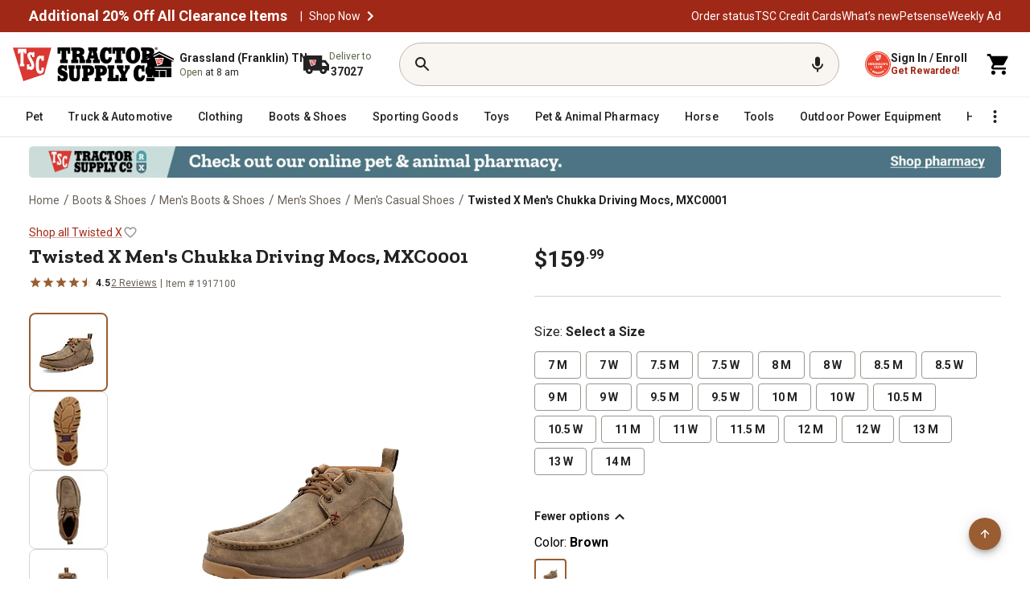

--- FILE ---
content_type: text/html;charset=utf-8
request_url: https://www.tractorsupply.com/tsc/product/twisted-x-mens-chukka-driving-moc-mxc0001
body_size: 156202
content:
<!DOCTYPE html><html lang="en" style="padding-right: 0px;"><head class="at-element-marker"><style type="text/css">@keyframes atNodeInserted83 {from {opacity:0.99} to {opacity:1} }
.searchbar__form{animation-duration:0.001s;animation-name:atNodeInserted83;visibility:hidden}</style><style data-emotion="css-global" data-s="">html{-webkit-font-smoothing:antialiased;-moz-osx-font-smoothing:grayscale;box-sizing:border-box;-webkit-text-size-adjust:100%;}*,*::before,*::after{box-sizing:inherit;}strong,b{font-weight:700;}body{margin:0;color:rgba(0, 0, 0, 0.87);font-size:0.875rem;font-family:'__Roboto_f9628a','__Roboto_Fallback_f9628a','__Zilla_Slab_554f07','__Zilla_Slab_Fallback_554f07';font-weight:400;line-height:1.5;background-color:#fff;}@media print{body{background-color:#fff;}}body::backdrop{background-color:#fff;}</style><style data-emotion="css-global" data-s="">@-webkit-keyframes mui-auto-fill{from{display:block;}}@keyframes mui-auto-fill{from{display:block;}}@-webkit-keyframes mui-auto-fill-cancel{from{display:block;}}@keyframes mui-auto-fill-cancel{from{display:block;}}</style><style data-emotion="css-global" data-s="">@-webkit-keyframes mui-auto-fill { 
  0% { display: block; }
} @keyframes mui-auto-fill { 
  0% { display: block; }
} @-webkit-keyframes mui-auto-fill-cancel { 
  0% { display: block; }
} @keyframes mui-auto-fill-cancel { 
  0% { display: block; }
}</style><style data-emotion="css" data-s="">.css-1l61kc3 { position: relative; right: 0px; z-index: 1; } .css-1ux8s6j { position: relative; right: 0px; top: 0px; color: rgb(154, 149, 144) !important; padding: 0px !important; } .css-1ux8s6j:focus-visible, .css-1ux8s6j.Mui-focusVisible { outline: black solid 2px; outline-offset: 2px; } .css-1ux8s6j .TscMuiIconButton-loadingIndicator { color: rgb(160, 40, 23); } .css-1ux8s6j.MuiIconButton-root { background-color: transparent; color: rgb(34, 34, 34); } .css-1ux8s6j.MuiIconButton-root:hover { background: rgb(249, 246, 242); color: rgb(146, 36, 21); border-color: rgb(146, 36, 21); } .css-1ux8s6j.MuiIconButton-root:active { background: rgb(249, 246, 242); color: rgb(114, 28, 16); border-color: rgb(114, 28, 16); } .css-1ux8s6j.MuiIconButton-root.Mui-disabled { background: rgb(242, 241, 240); color: rgb(104, 97, 90); border: none; } .css-1ux8s6j.MuiIconButton-root.MuiIconButton-sizeSmall { padding: 3px; } .css-1ux8s6j.MuiIconButton-root.MuiIconButton-sizeSmall .TscMuiIconButton-loadingIndicator { top: calc(50% + 2px); } .css-1ux8s6j.MuiIconButton-root.MuiIconButton-sizeLarge { padding: 10px; } .css-1ux8s6j.MuiIconButton-root.MuiIconButton-sizeLarge .TscMuiIconButton-loadingIndicator { top: calc(50% - 2px); } .css-1ux8s6j:hover { background: none !important; } .css-1t16bfl { text-align: center; flex: 0 0 auto; font-size: 1.5rem; border-radius: 50%; overflow: visible; transition: background-color 150ms cubic-bezier(0.4, 0, 0.2, 1); position: relative; right: 0px; top: 0px; color: rgb(154, 149, 144) !important; padding: 0px !important; } .css-1t16bfl.Mui-disabled { background-color: transparent; color: rgb(104, 97, 90); } .css-1t16bfl:hover { background: none !important; } .css-1t16bfl:focus-visible, .css-1t16bfl.Mui-focusVisible { outline: black solid 2px; outline-offset: 2px; } .css-1t16bfl .TscMuiIconButton-loadingIndicator { color: rgb(160, 40, 23); } .css-1t16bfl.MuiIconButton-root { background-color: transparent; color: rgb(34, 34, 34); } .css-1t16bfl.MuiIconButton-root:hover { background: rgb(249, 246, 242); color: rgb(146, 36, 21); border-color: rgb(146, 36, 21); } .css-1t16bfl.MuiIconButton-root:active { background: rgb(249, 246, 242); color: rgb(114, 28, 16); border-color: rgb(114, 28, 16); } .css-1t16bfl.MuiIconButton-root.Mui-disabled { background: rgb(242, 241, 240); color: rgb(104, 97, 90); border: none; } .css-1t16bfl.MuiIconButton-root.MuiIconButton-sizeSmall { padding: 3px; } .css-1t16bfl.MuiIconButton-root.MuiIconButton-sizeSmall .TscMuiIconButton-loadingIndicator { top: calc(50% + 2px); } .css-1t16bfl.MuiIconButton-root.MuiIconButton-sizeLarge { padding: 10px; } .css-1t16bfl.MuiIconButton-root.MuiIconButton-sizeLarge .TscMuiIconButton-loadingIndicator { top: calc(50% - 2px); } .css-1t16bfl:hover { background: none !important; } .css-gocdrh { display: inline-flex; -webkit-box-align: center; align-items: center; -webkit-box-pack: center; justify-content: center; box-sizing: border-box; -webkit-tap-highlight-color: transparent; background-color: transparent; outline: 0px; border: 0px; margin: 0px; cursor: pointer; user-select: none; vertical-align: middle; appearance: none; text-decoration: none; text-align: center; flex: 0 0 auto; font-size: 1.5rem; border-radius: 50%; overflow: visible; transition: background-color 150ms cubic-bezier(0.4, 0, 0.2, 1); position: relative; right: 0px; top: 0px; color: rgb(154, 149, 144) !important; padding: 0px !important; } .css-gocdrh.Mui-disabled { pointer-events: none; cursor: default; } @media print {
  .css-gocdrh { print-color-adjust: exact; }
} .css-gocdrh.Mui-disabled { background-color: rgb(242, 241, 240); color: rgb(104, 97, 90); opacity: 1 !important; } .css-gocdrh:focus-visible, .css-gocdrh.Mui-focusVisible { outline: black solid 2px; outline-offset: 2px; } .css-gocdrh .MuiButton-icon, .css-gocdrh .MuiButton-icon > svg { font-size: 16px; } .css-gocdrh.Mui-disabled { background-color: transparent; color: rgb(104, 97, 90); } .css-gocdrh:hover { background: none !important; } .css-gocdrh:focus-visible, .css-gocdrh.Mui-focusVisible { outline: black solid 2px; outline-offset: 2px; } .css-gocdrh .TscMuiIconButton-loadingIndicator { color: rgb(160, 40, 23); } .css-gocdrh.MuiIconButton-root { background-color: transparent; color: rgb(34, 34, 34); } .css-gocdrh.MuiIconButton-root:hover { background: rgb(249, 246, 242); color: rgb(146, 36, 21); border-color: rgb(146, 36, 21); } .css-gocdrh.MuiIconButton-root:active { background: rgb(249, 246, 242); color: rgb(114, 28, 16); border-color: rgb(114, 28, 16); } .css-gocdrh.MuiIconButton-root.Mui-disabled { background: rgb(242, 241, 240); color: rgb(104, 97, 90); border: none; } .css-gocdrh.MuiIconButton-root.MuiIconButton-sizeSmall { padding: 3px; } .css-gocdrh.MuiIconButton-root.MuiIconButton-sizeSmall .TscMuiIconButton-loadingIndicator { top: calc(50% + 2px); } .css-gocdrh.MuiIconButton-root.MuiIconButton-sizeLarge { padding: 10px; } .css-gocdrh.MuiIconButton-root.MuiIconButton-sizeLarge .TscMuiIconButton-loadingIndicator { top: calc(50% - 2px); } .css-gocdrh:hover { background: none !important; } .css-1ss8pj1 { display: flex; -webkit-box-pack: center; justify-content: center; } .css-1ss8pj1 .MuiDialog-container { max-width: 95%; height: 100%; } .css-1ss8pj1 .MuiDialog-paper { background-color: rgb(255, 255, 255); border-radius: 16px; box-shadow: rgba(0, 0, 0, 0.15) 0px 0px 12px 0px; margin: 0px; } @media (min-width: 0px) {
  .css-1ss8pj1 .MuiDialog-paper { max-width: 95%; width: 512px; }
} @media (min-width: 768px) {
  .css-1ss8pj1 .MuiDialog-paper { max-width: 100%; }
} @media (min-width: 1023px) {
  .css-1ss8pj1 .MuiDialog-paper { width: 724px; }
} .css-iy14ac { display: flex; -webkit-box-pack: center; justify-content: center; } @media print {
  .css-iy14ac { position: absolute !important; }
} .css-iy14ac .MuiDialog-container { max-width: 95%; height: 100%; } .css-iy14ac .MuiDialog-paper { background-color: rgb(255, 255, 255); border-radius: 16px; box-shadow: rgba(0, 0, 0, 0.15) 0px 0px 12px 0px; margin: 0px; } @media (min-width: 0px) {
  .css-iy14ac .MuiDialog-paper { max-width: 95%; width: 512px; }
} @media (min-width: 768px) {
  .css-iy14ac .MuiDialog-paper { max-width: 100%; }
} @media (min-width: 1023px) {
  .css-iy14ac .MuiDialog-paper { width: 724px; }
}</style><style data-emotion="css" data-s="">.css-16uu3al { display: flex; flex-direction: column; z-index: 4; } @media (min-width: 0px) {
  .css-16uu3al { position: relative; align-self: auto; }
} @media (min-width: 600px) {
  .css-16uu3al { position: sticky; align-self: flex-start; top: 205px; }
} @media (min-width: 900px) {
  .css-16uu3al { top: 170px; }
} @media (min-width: 1200px) {
  .css-16uu3al { top: 170px; }
} .css-mvpg4z { display: flex; gap: 8px; margin-bottom: 16px; } @media (max-width: 768px) {
  .css-mvpg4z { gap: 4px; }
} .css-1w8ohsx { display: flex; gap: 8px; margin-bottom: 16px; } @media (max-width: 768px) {
  .css-1w8ohsx { gap: 4px; }
} .css-1omnfh6 { padding: 0px; margin: 0px; } .css-1i3ytjr { box-sizing: border-box; flex-flow: wrap; width: 100%; gap: 8px; margin-top: 16px; display: flex; -webkit-box-pack: justify; justify-content: space-between; } @media (max-width: 768px) {
  .css-1i3ytjr { position: fixed; bottom: 0px; z-index: 10; background: white; padding: 15px; left: 0px; gap: 6px; min-width: 100%; }
} .css-1eqxbwz { text-align: center; flex: 0 0 auto; font-size: 1.5rem; padding: 8px; border-radius: 50%; overflow: visible; transition: background-color 150ms cubic-bezier(0.4, 0, 0.2, 1); color: rgb(211, 47, 47); } .css-1eqxbwz.Mui-disabled { background-color: transparent; color: rgba(0, 0, 0, 0.26); } @media (min-width: 768px) and (max-width: 842px), (max-width: 410px) {
  .css-1eqxbwz { height: 40px; width: 24px; }
} .css-xgaph0 { display: inline-flex; -webkit-box-align: center; align-items: center; -webkit-box-pack: center; justify-content: center; position: relative; box-sizing: border-box; -webkit-tap-highlight-color: transparent; background-color: transparent; outline: 0px; border: 0px; margin: 0px; cursor: pointer; user-select: none; vertical-align: middle; appearance: none; text-decoration: none; text-align: center; flex: 0 0 auto; font-size: 1.5rem; padding: 8px; border-radius: 50%; overflow: visible; transition: background-color 150ms cubic-bezier(0.4, 0, 0.2, 1); color: rgb(211, 47, 47); } .css-xgaph0.Mui-disabled { pointer-events: none; cursor: default; } @media print {
  .css-xgaph0 { print-color-adjust: exact; }
} .css-xgaph0.Mui-disabled { background-color: transparent; color: rgba(0, 0, 0, 0.26); } @media (min-width: 768px) and (max-width: 842px), (max-width: 410px) {
  .css-xgaph0 { height: 40px; width: 24px; }
} .css-7rd73p { width: 65px; text-align: center; color: rgb(34, 34, 34); } @media (min-width: 768px) and (max-width: 842px), (max-width: 410px) {
  .css-7rd73p { height: 40px; width: 36px; }
} .css-1348e4s { display: inline-flex; flex-direction: column; position: relative; min-width: 0px; padding: 0px; margin: 0px; border: 0px; vertical-align: top; width: 65px; text-align: center; color: rgb(34, 34, 34); } @media (min-width: 768px) and (max-width: 842px), (max-width: 410px) {
  .css-1348e4s { height: 40px; width: 36px; }
} .css-2x4io7 { font-size: 0.875rem; font-family: __Roboto_f9628a, __Roboto_Fallback_f9628a, __Zilla_Slab_554f07, __Zilla_Slab_Fallback_554f07; font-weight: 400; line-height: 1.4375em; color: rgba(0, 0, 0, 0.87); box-sizing: border-box; cursor: text; display: inline-flex; -webkit-box-align: center; align-items: center; position: relative; border-radius: 4px; } .css-2x4io7.Mui-disabled { color: rgba(0, 0, 0, 0.38); cursor: default; } .css-2x4io7:hover .MuiOutlinedInput-notchedOutline { border-color: rgba(0, 0, 0, 0.87); } @media (hover: none) {
  .css-2x4io7:hover .MuiOutlinedInput-notchedOutline { border-color: rgba(0, 0, 0, 0.23); }
} .css-2x4io7.Mui-focused .MuiOutlinedInput-notchedOutline { border-color: rgb(160, 40, 23); border-width: 2px; } .css-2x4io7.Mui-error .MuiOutlinedInput-notchedOutline { border-color: rgb(211, 47, 47); } .css-2x4io7.Mui-disabled .MuiOutlinedInput-notchedOutline { border-color: rgba(0, 0, 0, 0.26); } .css-2x4io7 input { text-align: center; } .css-2x4io7 input::-webkit-inner-spin-button, .css-2x4io7 input::-webkit-outer-spin-button { appearance: none; margin: 0px; } .css-2x4io7 input { appearance: none; } .css-1o6z5ng { font: inherit; letter-spacing: inherit; color: currentcolor; border: 0px; box-sizing: content-box; background: none; height: 1.4375em; margin: 0px; -webkit-tap-highlight-color: transparent; display: block; min-width: 0px; width: 100%; animation-name: mui-auto-fill-cancel; animation-duration: 10ms; padding: 8.5px 14px; } .css-1o6z5ng::-webkit-input-placeholder { color: currentcolor; opacity: 0.42; transition: opacity 200ms cubic-bezier(0.4, 0, 0.2, 1); } .css-1o6z5ng:focus { outline: 0px; } .css-1o6z5ng:invalid { box-shadow: none; } .css-1o6z5ng::-webkit-search-decoration { appearance: none; } label[data-shrink="false"] + .MuiInputBase-formControl .css-1o6z5ng::-webkit-input-placeholder { opacity: 0 !important; } label[data-shrink="false"] + .MuiInputBase-formControl .css-1o6z5ng:focus::-webkit-input-placeholder { opacity: 0.42; } .css-1o6z5ng.Mui-disabled { opacity: 1; -webkit-text-fill-color: rgba(0, 0, 0, 0.38); } .css-1o6z5ng:-webkit-autofill { animation-duration: 5000s; animation-name: mui-auto-fill; } .css-1o6z5ng:-webkit-autofill { border-radius: inherit; } .css-1l0ybf3 { color: rgb(160, 40, 23); } .css-1ucz3kc { user-select: none; width: 1em; height: 1em; display: inline-block; fill: currentcolor; flex-shrink: 0; transition: fill 200ms cubic-bezier(0.4, 0, 0.2, 1); font-size: 1.5rem; color: rgb(160, 40, 23); } .css-13pmxen { display: flex; flex: 1 1 0%; } .css-1pmjoa4 { min-width: 120px; background-color: rgb(160, 40, 23); border-radius: 100px; white-space: nowrap; max-width: none !important; } .css-1pmjoa4:hover { background-color: rgb(146, 36, 21); } .css-1pmjoa4:focus { background-color: rgb(114, 28, 16); } @media (max-width: 768px) {
  .css-1pmjoa4 { font-size: 12px; }
} @media (min-width: 768px) and (max-width: 842px), (max-width: 410px) {
  .css-1pmjoa4 { white-space: nowrap; }
} @media (min-width: 768px) and (max-width: 1024px) {
  .css-1pmjoa4 { font-size: 16px; white-space: nowrap; }
} .css-1hdvtlp { color: rgb(255, 255, 255); font-family: __Roboto_f9628a, __Roboto_Fallback_f9628a, __Zilla_Slab_554f07, __Zilla_Slab_Fallback_554f07; line-height: 1.75; transition: background-color 250ms cubic-bezier(0.4, 0, 0.2, 1), box-shadow 250ms cubic-bezier(0.4, 0, 0.2, 1), border-color 250ms cubic-bezier(0.4, 0, 0.2, 1), color 250ms cubic-bezier(0.4, 0, 0.2, 1); height: 40px; font-weight: 700; font-size: 1rem; text-transform: none; box-shadow: none; flex: 1 1 0%; min-width: 120px; background-color: rgb(160, 40, 23); border-radius: 100px; white-space: nowrap; padding: 5px 10px !important; max-width: none !important; } .css-1hdvtlp:hover { text-decoration: none; background-color: rgb(218, 56, 50); box-shadow: rgba(0, 0, 0, 0.2) 0px 2px 4px -1px, rgba(0, 0, 0, 0.14) 0px 4px 5px 0px, rgba(0, 0, 0, 0.12) 0px 1px 10px 0px; } @media (hover: none) {
  .css-1hdvtlp:hover { background-color: rgb(160, 40, 23); }
} .css-1hdvtlp:active { box-shadow: rgba(0, 0, 0, 0.2) 0px 5px 5px -3px, rgba(0, 0, 0, 0.14) 0px 8px 10px 1px, rgba(0, 0, 0, 0.12) 0px 3px 14px 2px; } .css-1hdvtlp.Mui-focusVisible { box-shadow: rgba(0, 0, 0, 0.2) 0px 3px 5px -1px, rgba(0, 0, 0, 0.14) 0px 6px 10px 0px, rgba(0, 0, 0, 0.12) 0px 1px 18px 0px; } .css-1hdvtlp.Mui-disabled { color: rgba(0, 0, 0, 0.26); box-shadow: none; background-color: rgba(0, 0, 0, 0.12); } .css-1hdvtlp:hover { background-color: rgb(181, 18, 27); box-shadow: none; } .css-1hdvtlp:hover { background-color: rgb(146, 36, 21); } .css-1hdvtlp:focus { background-color: rgb(114, 28, 16); } @media (max-width: 768px) {
  .css-1hdvtlp { font-size: 12px; }
} @media (min-width: 768px) and (max-width: 842px), (max-width: 410px) {
  .css-1hdvtlp { white-space: nowrap; }
} @media (min-width: 768px) and (max-width: 1024px) {
  .css-1hdvtlp { font-size: 16px; white-space: nowrap; }
} .css-kqe3la { display: inline-flex; -webkit-box-align: center; align-items: center; -webkit-box-pack: center; justify-content: center; position: relative; box-sizing: border-box; -webkit-tap-highlight-color: transparent; outline: 0px; border: 0px; margin: 0px; cursor: pointer; user-select: none; vertical-align: middle; appearance: none; text-decoration: none; color: rgb(255, 255, 255); font-family: __Roboto_f9628a, __Roboto_Fallback_f9628a, __Zilla_Slab_554f07, __Zilla_Slab_Fallback_554f07; line-height: 1.75; transition: background-color 250ms cubic-bezier(0.4, 0, 0.2, 1), box-shadow 250ms cubic-bezier(0.4, 0, 0.2, 1), border-color 250ms cubic-bezier(0.4, 0, 0.2, 1), color 250ms cubic-bezier(0.4, 0, 0.2, 1); height: 40px; font-weight: 700; font-size: 1rem; text-transform: none; box-shadow: none; flex: 1 1 0%; min-width: 120px; background-color: rgb(160, 40, 23); border-radius: 100px; white-space: nowrap; padding: 5px 10px !important; max-width: none !important; } .css-kqe3la.Mui-disabled { pointer-events: none; cursor: default; } @media print {
  .css-kqe3la { print-color-adjust: exact; }
} .css-kqe3la:hover { text-decoration: none; background-color: rgb(218, 56, 50); box-shadow: rgba(0, 0, 0, 0.2) 0px 2px 4px -1px, rgba(0, 0, 0, 0.14) 0px 4px 5px 0px, rgba(0, 0, 0, 0.12) 0px 1px 10px 0px; } @media (hover: none) {
  .css-kqe3la:hover { background-color: rgb(160, 40, 23); }
} .css-kqe3la:active { box-shadow: rgba(0, 0, 0, 0.2) 0px 5px 5px -3px, rgba(0, 0, 0, 0.14) 0px 8px 10px 1px, rgba(0, 0, 0, 0.12) 0px 3px 14px 2px; } .css-kqe3la.Mui-focusVisible { box-shadow: rgba(0, 0, 0, 0.2) 0px 3px 5px -1px, rgba(0, 0, 0, 0.14) 0px 6px 10px 0px, rgba(0, 0, 0, 0.12) 0px 1px 18px 0px; } .css-kqe3la.Mui-disabled { color: rgba(0, 0, 0, 0.26); box-shadow: none; background-color: rgba(0, 0, 0, 0.12); } .css-kqe3la:hover { background-color: rgb(181, 18, 27); box-shadow: none; } .css-kqe3la:hover { background-color: rgb(146, 36, 21); } .css-kqe3la:focus { background-color: rgb(114, 28, 16); } @media (max-width: 768px) {
  .css-kqe3la { font-size: 12px; }
} @media (min-width: 768px) and (max-width: 842px), (max-width: 410px) {
  .css-kqe3la { white-space: nowrap; }
} @media (min-width: 768px) and (max-width: 1024px) {
  .css-kqe3la { font-size: 16px; white-space: nowrap; }
} .css-1489ax6 .MuiDialog-paper { border-radius: 16px; } .css-1489ax6 .MuiDialogContent-root { padding: 16px 24px 32px; } @media print {
  .css-6h1ixm { position: absolute !important; }
} .css-6h1ixm .MuiDialog-paper { border-radius: 16px; } .css-6h1ixm .MuiDialogContent-root { padding: 16px 24px 32px; } @media print {
  .css-42evbf { position: absolute !important; }
} .css-42evbf .MuiDialog-paper { border-radius: var(--Border-Radius-rounded, 16px); box-shadow: rgba(0, 0, 0, 0.15) 0px 0px 12px 0px; } .css-o8xo1d { background-color: rgb(218, 56, 50); } .css-id5tpi { background: rgb(242, 241, 240); margin: 16px 0px 6px; } .css-1s5tzx7 { flex-shrink: 0; border-width: 0px 0px thin; border-style: solid; border-color: rgba(0, 0, 0, 0.12); background: rgb(242, 241, 240); margin: 16px 0px 6px; } .css-w0pj6f { overflow: hidden; pointer-events: none; position: absolute; z-index: 0; inset: 0px; border-radius: inherit; } .css-i7mc96 { -webkit-box-align: center; align-items: center; flex-wrap: wrap; display: flex; } .css-i7mc96 button { border-radius: 2px; } .css-i7mc96 .MuiBreadcrumbs-ol { display: flex; -webkit-box-align: center; align-items: center; flex-wrap: wrap; line-height: 24px !important; } .css-i7mc96 .MuiBreadcrumbs-li { display: flex; -webkit-box-align: center; align-items: center; flex-wrap: wrap; line-height: 24px !important; } .css-i7mc96 .MuiBreadcrumbs-separator { margin: 0px 4.5px; height: 24px; width: 7px; color: rgb(104, 97, 90); font-family: __Roboto_f9628a, __Roboto_Fallback_f9628a, __Zilla_Slab_554f07, __Zilla_Slab_Fallback_554f07; font-size: 16px; font-style: normal; font-weight: 400; letter-spacing: 0.15px; line-height: 24px !important; } .css-vx1utj { -webkit-box-align: center; align-items: center; flex-wrap: wrap; display: flex; } .css-vx1utj button { border-radius: 2px; } .css-vx1utj .MuiBreadcrumbs-ol { display: flex; -webkit-box-align: center; align-items: center; flex-wrap: wrap; line-height: 24px !important; } .css-vx1utj .MuiBreadcrumbs-li { display: flex; -webkit-box-align: center; align-items: center; flex-wrap: wrap; line-height: 24px !important; } .css-vx1utj .MuiBreadcrumbs-separator { margin: 0px 4.5px; height: 24px; width: 7px; color: rgb(104, 97, 90); font-family: __Roboto_f9628a, __Roboto_Fallback_f9628a, __Zilla_Slab_554f07, __Zilla_Slab_Fallback_554f07; font-size: 16px; font-style: normal; font-weight: 400; letter-spacing: 0.15px; line-height: 24px !important; } .css-9g9uft { margin: 0px; font-size: 0.875rem; font-family: __Roboto_f9628a, __Roboto_Fallback_f9628a, __Zilla_Slab_554f07, __Zilla_Slab_Fallback_554f07; font-weight: 400; line-height: 1.5; color: rgba(0, 0, 0, 0.6); -webkit-box-align: center; align-items: center; flex-wrap: wrap; display: flex; } .css-9g9uft button { border-radius: 2px; } .css-9g9uft .MuiBreadcrumbs-ol { display: flex; -webkit-box-align: center; align-items: center; flex-wrap: wrap; line-height: 24px !important; } .css-9g9uft .MuiBreadcrumbs-li { display: flex; -webkit-box-align: center; align-items: center; flex-wrap: wrap; line-height: 24px !important; } .css-9g9uft .MuiBreadcrumbs-separator { margin: 0px 4.5px; height: 24px; width: 7px; color: rgb(104, 97, 90); font-family: __Roboto_f9628a, __Roboto_Fallback_f9628a, __Zilla_Slab_554f07, __Zilla_Slab_Fallback_554f07; font-size: 16px; font-style: normal; font-weight: 400; letter-spacing: 0.15px; line-height: 24px !important; } .css-axw7ok { display: flex; -webkit-box-align: center; align-items: center; gap: 8px; } .css-ur5tc8 { font-family: __Roboto_f9628a, __Roboto_Fallback_f9628a, __Zilla_Slab_554f07, __Zilla_Slab_Fallback_554f07; font-size: 16px; font-weight: 400; line-height: 24px; } .css-asufl8 { margin: 0px; font-family: __Roboto_f9628a, __Roboto_Fallback_f9628a, __Zilla_Slab_554f07, __Zilla_Slab_Fallback_554f07; font-size: 16px; font-weight: 400; line-height: 24px; } .css-1urbzm8 { font-size: 16px; font-weight: bold; color: rgb(34, 34, 34); line-height: 24px; } .css-tzf5ka { margin-top: 12px; display: flex; flex-wrap: wrap; gap: 2px; padding-bottom: 16px; } .css-tzf5ka .Mui-disabled { cursor: pointer; color: rgb(104, 97, 90) !important; border-color: rgb(242, 241, 240) !important; background-color: rgb(242, 241, 240) !important; } .css-tzf5ka .Mui-disabled:hover { border: 1px solid rgb(242, 241, 240) !important; } .css-1w6ijtq { border-radius: 4px; margin-top: 12px; display: flex; flex-wrap: wrap; gap: 2px; padding-bottom: 16px; } .css-1w6ijtq .MuiToggleButtonGroup-grouped.Mui-selected + .MuiToggleButtonGroup-grouped.Mui-selected { border-left: 0px; margin-left: 0px; } .css-1w6ijtq .MuiToggleButtonGroup-firstButton, .css-1w6ijtq .MuiToggleButtonGroup-middleButton { border-top-right-radius: 0px; border-bottom-right-radius: 0px; } .css-1w6ijtq .MuiToggleButtonGroup-lastButton, .css-1w6ijtq .MuiToggleButtonGroup-middleButton { margin-left: -1px; border-left: 1px solid transparent; border-top-left-radius: 0px; border-bottom-left-radius: 0px; } .css-1w6ijtq .MuiToggleButtonGroup-lastButton.Mui-disabled, .css-1w6ijtq .MuiToggleButtonGroup-middleButton.Mui-disabled { border-left: 1px solid transparent; } .css-1w6ijtq .Mui-disabled { cursor: pointer; color: rgb(104, 97, 90) !important; border-color: rgb(242, 241, 240) !important; background-color: rgb(242, 241, 240) !important; } .css-1w6ijtq .Mui-disabled:hover { border: 1px solid rgb(242, 241, 240) !important; } .css-94y2ek { font-weight: 700; padding: 8px 16px; width: auto; display: inline-flex; color: rgb(34, 34, 34); line-height: 16px; font-size: 14px; box-shadow: none; border-radius: 4px !important; margin: 0px 6px 6px 0px !important; background-color: rgb(255, 255, 255) !important; border: 1px solid rgb(154, 149, 144) !important; } .css-94y2ek:hover { border: 1px solid rgb(140, 85, 45) !important; } .css-94y2ek:active { border: 1px solid rgb(109, 66, 35) !important; } .css-94y2ek:focus-visible { outline: black solid 2px; } .css-1mncgi9 { font-family: __Roboto_f9628a, __Roboto_Fallback_f9628a, __Zilla_Slab_554f07, __Zilla_Slab_Fallback_554f07; text-transform: uppercase; font-weight: 700; padding: 8px 16px; width: auto; display: inline-flex; color: rgb(34, 34, 34); line-height: 16px; font-size: 14px; box-shadow: none; border-radius: 4px !important; margin: 0px 6px 6px 0px !important; background-color: rgb(255, 255, 255) !important; border: 1px solid rgb(154, 149, 144) !important; } .css-1mncgi9.Mui-disabled { color: rgba(0, 0, 0, 0.26); border: 1px solid rgba(0, 0, 0, 0.12); } .css-1mncgi9:hover { text-decoration: none; background-color: rgba(0, 0, 0, 0.04); } @media (hover: none) {
  .css-1mncgi9:hover { background-color: transparent; }
} .css-1mncgi9.Mui-selected { color: rgba(0, 0, 0, 0.87); background-color: rgba(0, 0, 0, 0.08); } .css-1mncgi9.Mui-selected:hover { background-color: rgba(0, 0, 0, 0.12); } @media (hover: none) {
  .css-1mncgi9.Mui-selected:hover { background-color: rgba(0, 0, 0, 0.08); }
} .css-1mncgi9:hover { border: 1px solid rgb(140, 85, 45) !important; } .css-1mncgi9:active { border: 1px solid rgb(109, 66, 35) !important; } .css-1mncgi9:focus-visible { outline: black solid 2px; } .css-11e0n03 { -webkit-box-align: center; align-items: center; -webkit-box-pack: center; justify-content: center; position: relative; box-sizing: border-box; -webkit-tap-highlight-color: transparent; outline: 0px; cursor: pointer; user-select: none; vertical-align: middle; appearance: none; text-decoration: none; font-family: __Roboto_f9628a, __Roboto_Fallback_f9628a, __Zilla_Slab_554f07, __Zilla_Slab_Fallback_554f07; text-transform: uppercase; font-weight: 700; padding: 8px 16px; width: auto; display: inline-flex; color: rgb(34, 34, 34); line-height: 16px; font-size: 14px; box-shadow: none; border-radius: 4px !important; margin: 0px 6px 6px 0px !important; background-color: rgb(255, 255, 255) !important; border: 1px solid rgb(154, 149, 144) !important; } .css-11e0n03.Mui-disabled { pointer-events: none; cursor: default; } @media print {
  .css-11e0n03 { print-color-adjust: exact; }
} .css-11e0n03.Mui-disabled { color: rgba(0, 0, 0, 0.26); border: 1px solid rgba(0, 0, 0, 0.12); } .css-11e0n03:hover { text-decoration: none; background-color: rgba(0, 0, 0, 0.04); } @media (hover: none) {
  .css-11e0n03:hover { background-color: transparent; }
} .css-11e0n03.Mui-selected { color: rgba(0, 0, 0, 0.87); background-color: rgba(0, 0, 0, 0.08); } .css-11e0n03.Mui-selected:hover { background-color: rgba(0, 0, 0, 0.12); } @media (hover: none) {
  .css-11e0n03.Mui-selected:hover { background-color: rgba(0, 0, 0, 0.08); }
} .css-11e0n03:hover { border: 1px solid rgb(140, 85, 45) !important; } .css-11e0n03:active { border: 1px solid rgb(109, 66, 35) !important; } .css-11e0n03:focus-visible { outline: black solid 2px; } .css-1tqrlly { cursor: pointer; display: inline-flex; -webkit-box-align: center; align-items: center; margin-top: 10px; } .css-18mt12v { margin: 10px 0px 0px; font-size: 0.875rem; font-family: __Roboto_f9628a, __Roboto_Fallback_f9628a, __Zilla_Slab_554f07, __Zilla_Slab_Fallback_554f07; font-weight: 400; line-height: 1.5; cursor: pointer; display: inline-flex; -webkit-box-align: center; align-items: center; } .css-1692iwy { font-weight: bold; font-size: 14px; } .css-15ro776 { margin-right: 4px; } .css-glmhjx { user-select: none; width: 1em; height: 1em; display: inline-block; fill: currentcolor; flex-shrink: 0; transition: fill 200ms cubic-bezier(0.4, 0, 0.2, 1); font-size: 1.5rem; margin-right: 4px; } .css-1h1mzr3 { display: block; margin-top: 8px; font-size: 24px; font-weight: 400; line-height: 28.13px; } .css-1g46oxj { display: block; margin-top: 8px; font-size: 24px; font-weight: 400; line-height: 28.13px; } .css-1j8c4fw { color: rgb(0, 0, 0); font-size: 16px; font-weight: 400; margin-bottom: 8px; } .css-1j8c4fw label { font-weight: bold; } .css-c5u1a8 { margin: 0px 0px 8px; font-family: __Roboto_f9628a, __Roboto_Fallback_f9628a, __Zilla_Slab_554f07, __Zilla_Slab_Fallback_554f07; line-height: 1.5; color: rgb(0, 0, 0); font-size: 16px; font-weight: 400; } .css-c5u1a8 label { font-weight: bold; } .css-1bbihxu { display: flex; flex-wrap: wrap; gap: 2px; padding-bottom: 16px; } .css-1bbihxu .MuiToggleButtonGroup-root .css-17d5lq8-MuiToggleButtonGroup-root :hover { border-color: rgb(154, 93, 49); cursor: pointer; } .css-1bbihxu .Mui-disabled { opacity: 0.3; cursor: pointer; } .css-1x8s6nf { border-radius: 4px; display: flex; flex-wrap: wrap; gap: 2px; padding-bottom: 16px; } .css-1x8s6nf .MuiToggleButtonGroup-grouped.Mui-selected + .MuiToggleButtonGroup-grouped.Mui-selected { border-left: 0px; margin-left: 0px; } .css-1x8s6nf .MuiToggleButtonGroup-firstButton, .css-1x8s6nf .MuiToggleButtonGroup-middleButton { border-top-right-radius: 0px; border-bottom-right-radius: 0px; } .css-1x8s6nf .MuiToggleButtonGroup-lastButton, .css-1x8s6nf .MuiToggleButtonGroup-middleButton { margin-left: -1px; border-left: 1px solid transparent; border-top-left-radius: 0px; border-bottom-left-radius: 0px; } .css-1x8s6nf .MuiToggleButtonGroup-lastButton.Mui-disabled, .css-1x8s6nf .MuiToggleButtonGroup-middleButton.Mui-disabled { border-left: 1px solid transparent; } .css-1x8s6nf .MuiToggleButtonGroup-root .css-17d5lq8-MuiToggleButtonGroup-root :hover { border-color: rgb(154, 93, 49); cursor: pointer; } .css-1x8s6nf .Mui-disabled { opacity: 0.3; cursor: pointer; } .css-vff4s0 { width: 40px; height: 40px; margin-right: 10px; box-shadow: none; border-radius: 4px !important; border: 2px solid rgb(154, 93, 49) !important; background: rgb(255, 255, 255) !important; } .css-vff4s0:hover { border: 2px solid rgb(140, 85, 45) !important; } .css-vff4s0:active { border: 1px solid rgb(109, 66, 35) !important; } .css-vff4s0::before { content: none; position: absolute; inset: 0px; border-radius: inherit; z-index: 3; background: rgb(242, 241, 240) !important; } .css-vff4s0::after { content: none; position: absolute; inset: 0px; border-radius: inherit; z-index: 2; background-color: rgb(242, 241, 240) !important; } .css-vff4s0 img { z-index: 3; opacity: 1; } .css-1f49xjy { color: rgba(0, 0, 0, 0.54); font-family: __Roboto_f9628a, __Roboto_Fallback_f9628a, __Zilla_Slab_554f07, __Zilla_Slab_Fallback_554f07; font-weight: 500; font-size: 0.875rem; line-height: 1.75; text-transform: uppercase; padding: 11px; width: 40px; height: 40px; margin-right: 10px; box-shadow: none; border-radius: 4px !important; border: 2px solid rgb(154, 93, 49) !important; background: rgb(255, 255, 255) !important; } .css-1f49xjy.Mui-disabled { color: rgba(0, 0, 0, 0.26); border: 1px solid rgba(0, 0, 0, 0.12); } .css-1f49xjy:hover { text-decoration: none; background-color: rgba(0, 0, 0, 0.04); } @media (hover: none) {
  .css-1f49xjy:hover { background-color: transparent; }
} .css-1f49xjy.Mui-selected { color: rgba(0, 0, 0, 0.87); background-color: rgba(0, 0, 0, 0.08); } .css-1f49xjy.Mui-selected:hover { background-color: rgba(0, 0, 0, 0.12); } @media (hover: none) {
  .css-1f49xjy.Mui-selected:hover { background-color: rgba(0, 0, 0, 0.08); }
} .css-1f49xjy:hover { border: 2px solid rgb(140, 85, 45) !important; } .css-1f49xjy:active { border: 1px solid rgb(109, 66, 35) !important; } .css-1f49xjy::before { content: none; position: absolute; inset: 0px; border-radius: inherit; z-index: 3; background: rgb(242, 241, 240) !important; } .css-1f49xjy::after { content: none; position: absolute; inset: 0px; border-radius: inherit; z-index: 2; background-color: rgb(242, 241, 240) !important; } .css-1f49xjy img { z-index: 3; opacity: 1; } .css-c36wok { display: inline-flex; -webkit-box-align: center; align-items: center; -webkit-box-pack: center; justify-content: center; position: relative; box-sizing: border-box; -webkit-tap-highlight-color: transparent; outline: 0px; margin: 0px 10px 0px 0px; cursor: pointer; user-select: none; vertical-align: middle; appearance: none; text-decoration: none; color: rgba(0, 0, 0, 0.54); font-family: __Roboto_f9628a, __Roboto_Fallback_f9628a, __Zilla_Slab_554f07, __Zilla_Slab_Fallback_554f07; font-weight: 500; font-size: 0.875rem; line-height: 1.75; text-transform: uppercase; padding: 11px; width: 40px; height: 40px; box-shadow: none; border-radius: 4px !important; border: 2px solid rgb(154, 93, 49) !important; background: rgb(255, 255, 255) !important; } .css-c36wok.Mui-disabled { pointer-events: none; cursor: default; } @media print {
  .css-c36wok { print-color-adjust: exact; }
} .css-c36wok.Mui-disabled { color: rgba(0, 0, 0, 0.26); border: 1px solid rgba(0, 0, 0, 0.12); } .css-c36wok:hover { text-decoration: none; background-color: rgba(0, 0, 0, 0.04); } @media (hover: none) {
  .css-c36wok:hover { background-color: transparent; }
} .css-c36wok.Mui-selected { color: rgba(0, 0, 0, 0.87); background-color: rgba(0, 0, 0, 0.08); } .css-c36wok.Mui-selected:hover { background-color: rgba(0, 0, 0, 0.12); } @media (hover: none) {
  .css-c36wok.Mui-selected:hover { background-color: rgba(0, 0, 0, 0.08); }
} .css-c36wok:hover { border: 2px solid rgb(140, 85, 45) !important; } .css-c36wok:active { border: 1px solid rgb(109, 66, 35) !important; } .css-c36wok::before { content: none; position: absolute; inset: 0px; border-radius: inherit; z-index: 3; background: rgb(242, 241, 240) !important; } .css-c36wok::after { content: none; position: absolute; inset: 0px; border-radius: inherit; z-index: 2; background-color: rgb(242, 241, 240) !important; } .css-c36wok img { z-index: 3; opacity: 1; } .css-13hl3ou { border-color: rgb(154, 93, 49); height: 35px; width: 35px; padding: 6px; } .css-15uacd0 { display: grid; grid-template-rows: 1fr; grid-template-columns: 48px 1fr; padding: 12px 12px 12px 16px; border-radius: 8px; gap: 10px; background-color: rgb(249, 246, 242); margin-top: 16px; } .css-byfs2n { display: grid; grid-template-rows: 1fr; grid-template-columns: 48px 1fr; padding: 12px 12px 12px 16px; border-radius: 8px; gap: 10px; background-color: rgb(249, 246, 242); margin-top: 16px; } .css-1c6u2ni { align-self: center; width: 48px; height: 48px; } @media (max-width: 1024px) {
  .css-1c6u2ni { grid-area: 1 / 1 / 3 / 2; }
} .css-104bmwm { align-self: center; width: 48px; height: 48px; } @media (max-width: 1024px) {
  .css-104bmwm { grid-area: 1 / 1 / 3 / 2; }
} .css-i5bxrs { align-self: center; } @media (max-width: 1024px) {
  .css-i5bxrs { grid-area: 1 / 2 / 2 / 4; }
} .css-1r7h55b { align-self: center; } @media (max-width: 1024px) {
  .css-1r7h55b { grid-area: 1 / 2 / 2 / 4; }
} .css-m9z0oc { color: rgb(34, 34, 34); font-size: 14px; font-weight: 700; line-height: 16px; } .css-265yjd { margin: 0px; font-family: __Roboto_f9628a, __Roboto_Fallback_f9628a, __Zilla_Slab_554f07, __Zilla_Slab_Fallback_554f07; color: rgb(34, 34, 34); font-size: 14px; font-weight: 700; line-height: 16px; } .css-1ql157r { color: rgb(104, 97, 90); font-size: 14px; font-weight: 400; line-height: 16px; padding-top: 1px; } .css-vdlwrv { margin: 0px; font-family: __Roboto_f9628a, __Roboto_Fallback_f9628a, __Zilla_Slab_554f07, __Zilla_Slab_Fallback_554f07; color: rgb(104, 97, 90); font-size: 14px; font-weight: 400; line-height: 16px; padding-top: 1px; } .css-1u0v19a { color: rgb(104, 97, 90); padding-left: 5px; font-weight: 400; text-decoration-color: rgb(104, 97, 90); cursor: pointer; } .css-yrjehr { text-decoration: underline rgb(104, 97, 90); color: rgb(104, 97, 90); padding-left: 5px; font-weight: 400; cursor: pointer; } .css-yrjehr:hover { text-decoration-color: inherit; } .css-oxl4eh { margin: 0px; font-style: inherit; font-variant: inherit; font-stretch: inherit; font-size: inherit; line-height: inherit; font-family: inherit; font-optical-sizing: inherit; font-size-adjust: inherit; font-kerning: inherit; font-feature-settings: inherit; font-variation-settings: inherit; text-decoration: underline rgb(104, 97, 90); color: rgb(104, 97, 90); padding-left: 5px; font-weight: 400; cursor: pointer; } .css-oxl4eh:hover { text-decoration-color: inherit; } .css-j12qz { padding: 16px; border: 1px solid rgb(230, 198, 159); border-radius: 8px; width: 100%; color: rgb(34, 34, 34); background-color: rgb(230, 198, 159); } .css-j12qz ul { padding-left: 16px; margin-top: 0px; } .css-3s70nt { margin-bottom: 16px; margin-top: 16px; padding: 16px; border: 1px solid rgb(230, 198, 159); border-radius: 8px; width: 100%; color: rgb(34, 34, 34); background-color: rgb(230, 198, 159); } .css-3s70nt ul { padding-left: 16px; margin-top: 0px; } .css-1ogwtxq { font-size: 14px; font-weight: 700; line-height: 16px; display: inline; } .css-1xrw6dk { font-size: 14px; font-weight: 700; line-height: 16px; display: inline; } .css-1nf9j0y { display: flex; flex-flow: wrap; -webkit-box-align: center; align-items: center; width: 100%; min-height: 48px; max-height: 60px; padding: 12px 16px; align-content: center; border-radius: 8px; border: 2px solid rgba(255, 255, 255, 0); background: rgb(249, 246, 242); margin-bottom: 8px; } .css-rlubkm { display: flex; flex-flow: wrap; -webkit-box-align: center; align-items: center; width: 100%; min-height: 48px; max-height: 60px; padding: 12px 16px; align-content: center; border-radius: 8px; border: 2px solid rgba(255, 255, 255, 0); background: rgb(249, 246, 242); margin-bottom: 8px; } .css-1jykgl4 { user-select: none; fill: currentcolor; flex-shrink: 0; transition: fill 200ms cubic-bezier(0.4, 0, 0.2, 1); font-size: 1.5rem; display: flex; -webkit-box-align: center; align-items: center; margin-right: 8px; color: rgb(154, 93, 49); width: 24px; height: 24px; } .css-16i6ap5 { display: flex; -webkit-box-align: center; align-items: center; color: rgb(0, 0, 0); font-style: normal; font-family: __Roboto_f9628a, __Roboto_Fallback_f9628a, __Zilla_Slab_554f07, __Zilla_Slab_Fallback_554f07; font-size: 14px; font-weight: 400; line-height: 20px; letter-spacing: 0px; } .css-gbcb7p { margin: 0px; display: flex; -webkit-box-align: center; align-items: center; color: rgb(0, 0, 0); font-style: normal; font-family: __Roboto_f9628a, __Roboto_Fallback_f9628a, __Zilla_Slab_554f07, __Zilla_Slab_Fallback_554f07; font-size: 14px; font-weight: 400; line-height: 20px; letter-spacing: 0px; } .css-1jwdknq { text-transform: none; font-family: __Zilla_Slab_85da97, __Zilla_Slab_Fallback_85da97; font-size: var(--Zilla-Slab-Heading-M-fontSize, 24px); font-weight: var(--Zilla-Slab-Heading-M-fontWeight, 700); color: rgb(34, 34, 34); height: 68px; font-style: normal; line-height: var(--Zilla-Slab-Heading-M-lineHeight, 28px); border-radius: 8px; padding: 24px 16px 12px; } .css-1jwdknq.Mui-selected { color: rgb(160, 40, 23); background-color: rgb(249, 246, 242); } .css-1jqwnnp { max-width: 360px; min-width: 90px; position: relative; min-height: 48px; flex-shrink: 0; overflow: hidden; white-space: normal; text-align: center; flex-direction: column; text-transform: none; font-family: __Zilla_Slab_85da97, __Zilla_Slab_Fallback_85da97; font-size: var(--Zilla-Slab-Heading-M-fontSize, 24px); font-weight: var(--Zilla-Slab-Heading-M-fontWeight, 700); color: rgb(34, 34, 34); height: 68px; font-style: normal; line-height: var(--Zilla-Slab-Heading-M-lineHeight, 28px); border-radius: 8px; padding: 24px 16px 12px; } .css-1jqwnnp.Mui-selected { color: rgb(160, 40, 23); } .css-1jqwnnp.Mui-disabled { color: rgba(0, 0, 0, 0.38); } .css-1jqwnnp.Mui-selected { color: rgb(160, 40, 23); background-color: rgb(249, 246, 242); } .css-fpg9a { display: inline-flex; -webkit-box-align: center; align-items: center; -webkit-box-pack: center; justify-content: center; box-sizing: border-box; -webkit-tap-highlight-color: transparent; background-color: transparent; outline: 0px; border: 0px; margin: 0px; cursor: pointer; user-select: none; vertical-align: middle; appearance: none; text-decoration: none; max-width: 360px; min-width: 90px; position: relative; min-height: 48px; flex-shrink: 0; overflow: hidden; white-space: normal; text-align: center; flex-direction: column; text-transform: none; font-family: __Zilla_Slab_85da97, __Zilla_Slab_Fallback_85da97; font-size: var(--Zilla-Slab-Heading-M-fontSize, 24px); font-weight: var(--Zilla-Slab-Heading-M-fontWeight, 700); color: rgb(34, 34, 34); height: 68px; font-style: normal; line-height: var(--Zilla-Slab-Heading-M-lineHeight, 28px); border-radius: 8px; padding: 24px 16px 12px; } .css-fpg9a.Mui-disabled { pointer-events: none; cursor: default; } @media print {
  .css-fpg9a { print-color-adjust: exact; }
} .css-fpg9a.Mui-selected { color: rgb(160, 40, 23); } .css-fpg9a.Mui-disabled { color: rgba(0, 0, 0, 0.38); } .css-fpg9a.Mui-selected { color: rgb(160, 40, 23); background-color: rgb(249, 246, 242); } .css-1t8a3dn { text-transform: none; font-family: __Zilla_Slab_85da97, __Zilla_Slab_Fallback_85da97; font-size: var(--Zilla-Slab-Heading-M-fontSize, 24px); font-weight: var(--Zilla-Slab-Heading-M-fontWeight, 700); color: rgb(34, 34, 34); height: 68px; padding: 24px 16px 12px; font-style: normal; line-height: var(--Zilla-Slab-Heading-M-lineHeight, 28px); border-radius: 8px; max-width: 150px; } .css-1t8a3dn.Mui-selected { color: rgb(160, 40, 23); background-color: rgb(249, 246, 242); } .css-jaetvd { min-width: 90px; position: relative; min-height: 48px; flex-shrink: 0; overflow: hidden; white-space: normal; text-align: center; flex-direction: column; text-transform: none; font-family: __Zilla_Slab_85da97, __Zilla_Slab_Fallback_85da97; font-size: var(--Zilla-Slab-Heading-M-fontSize, 24px); font-weight: var(--Zilla-Slab-Heading-M-fontWeight, 700); color: rgb(34, 34, 34); height: 68px; padding: 24px 16px 12px; font-style: normal; line-height: var(--Zilla-Slab-Heading-M-lineHeight, 28px); border-radius: 8px; max-width: 150px; } .css-jaetvd.Mui-selected { color: rgb(160, 40, 23); } .css-jaetvd.Mui-disabled { color: rgba(0, 0, 0, 0.38); } .css-jaetvd.Mui-selected { color: rgb(160, 40, 23); background-color: rgb(249, 246, 242); } .css-8h1zho { display: inline-flex; -webkit-box-align: center; align-items: center; -webkit-box-pack: center; justify-content: center; box-sizing: border-box; -webkit-tap-highlight-color: transparent; background-color: transparent; outline: 0px; border: 0px; margin: 0px; cursor: pointer; user-select: none; vertical-align: middle; appearance: none; text-decoration: none; min-width: 90px; position: relative; min-height: 48px; flex-shrink: 0; overflow: hidden; white-space: normal; text-align: center; flex-direction: column; text-transform: none; font-family: __Zilla_Slab_85da97, __Zilla_Slab_Fallback_85da97; font-size: var(--Zilla-Slab-Heading-M-fontSize, 24px); font-weight: var(--Zilla-Slab-Heading-M-fontWeight, 700); color: rgb(34, 34, 34); height: 68px; padding: 24px 16px 12px; font-style: normal; line-height: var(--Zilla-Slab-Heading-M-lineHeight, 28px); border-radius: 8px; max-width: 150px; } .css-8h1zho.Mui-disabled { pointer-events: none; cursor: default; } @media print {
  .css-8h1zho { print-color-adjust: exact; }
} .css-8h1zho.Mui-selected { color: rgb(160, 40, 23); } .css-8h1zho.Mui-disabled { color: rgba(0, 0, 0, 0.38); } .css-8h1zho.Mui-selected { color: rgb(160, 40, 23); background-color: rgb(249, 246, 242); } .css-1ob6yn0 { position: absolute; height: 2px; bottom: 0px; width: 100%; transition: 300ms cubic-bezier(0.4, 0, 0.2, 1); background-color: rgb(160, 40, 23); } .css-1bhhmtf { padding: 40px 0px; overflow-y: auto; } @media (max-width: 1024px) {
  .css-1bhhmtf { padding: 0px; }
} .css-1bhhmtf::-webkit-scrollbar { width: 14px; height: 14px; } .css-1bhhmtf::-webkit-scrollbar-track { background: transparent; margin: 10px; } .css-1bhhmtf::-webkit-scrollbar-thumb { background: rgb(154, 149, 144); border-radius: 10px; border: 4px solid rgb(255, 255, 255); } @media (max-width: 1024px) {
  .css-1bhhmtf::-webkit-scrollbar-thumb { border: 0px; background: rgb(255, 255, 255); }
} .css-1bhhmtf p { font-family: __Roboto_f9628a, __Roboto_Fallback_f9628a, __Zilla_Slab_554f07, __Zilla_Slab_Fallback_554f07; font-size: 16px; font-weight: 400; line-height: 24px; font-style: normal; color: rgb(34, 34, 34); } .css-18sfhzm { padding: 40px 0px; overflow-y: auto; } @media (max-width: 1024px) {
  .css-18sfhzm { padding: 0px; }
} .css-18sfhzm::-webkit-scrollbar { width: 14px; height: 14px; } .css-18sfhzm::-webkit-scrollbar-track { background: transparent; margin: 10px; } .css-18sfhzm::-webkit-scrollbar-thumb { background: rgb(154, 149, 144); border-radius: 10px; border: 4px solid rgb(255, 255, 255); } @media (max-width: 1024px) {
  .css-18sfhzm::-webkit-scrollbar-thumb { border: 0px; background: rgb(255, 255, 255); }
} .css-18sfhzm p { font-family: __Roboto_f9628a, __Roboto_Fallback_f9628a, __Zilla_Slab_554f07, __Zilla_Slab_Fallback_554f07; font-size: 16px; font-weight: 400; line-height: 24px; font-style: normal; color: rgb(34, 34, 34); } .css-xe5lo1 { display: flex; } .css-xe5lo1 > :nth-child(2) { width: 50%; } @media (max-width: 1024px) {
  .css-xe5lo1 > :nth-child(2) { width: 100%; }
} @media (max-width: 1024px) {
  .css-xe5lo1 { flex-direction: column; }
} .css-xe5lo1 p { width: 50%; } @media (max-width: 1024px) {
  .css-xe5lo1 p { width: 100%; }
} @media (max-width: 1024px) {
  .css-xe5lo1 div { width: 100%; }
} .css-xe5lo1 div ul { margin: 0px; } @media (max-width: 1024px) {
  .css-xe5lo1 div ul { padding-left: 18px; }
} .css-xe5lo1 div ul li { color: rgb(34, 34, 34); font-family: __Roboto_f9628a, __Roboto_Fallback_f9628a, __Zilla_Slab_554f07, __Zilla_Slab_Fallback_554f07; font-size: 16px; font-style: normal; font-weight: 400; line-height: 24px; } .css-3pzzg0 { display: flex; } .css-3pzzg0 > :nth-child(2) { width: 50%; } @media (max-width: 1024px) {
  .css-3pzzg0 > :nth-child(2) { width: 100%; }
} @media (max-width: 1024px) {
  .css-3pzzg0 { flex-direction: column; }
} .css-3pzzg0 p { width: 50%; } @media (max-width: 1024px) {
  .css-3pzzg0 p { width: 100%; }
} @media (max-width: 1024px) {
  .css-3pzzg0 div { width: 100%; }
} .css-3pzzg0 div ul { margin: 0px; } @media (max-width: 1024px) {
  .css-3pzzg0 div ul { padding-left: 18px; }
} .css-3pzzg0 div ul li { color: rgb(34, 34, 34); font-family: __Roboto_f9628a, __Roboto_Fallback_f9628a, __Zilla_Slab_554f07, __Zilla_Slab_Fallback_554f07; font-size: 16px; font-style: normal; font-weight: 400; line-height: 24px; } .css-15zl06e { width: 50%; } @media (max-width: 1024px) {
  .css-15zl06e { width: 100%; }
} .css-glyd4u { margin: 0px; font-size: 0.875rem; font-family: __Roboto_f9628a, __Roboto_Fallback_f9628a, __Zilla_Slab_554f07, __Zilla_Slab_Fallback_554f07; font-weight: 400; line-height: 1.5; width: 50%; } @media (max-width: 1024px) {
  .css-glyd4u { width: 100%; }
} .css-167yebz { color: rgb(34, 34, 34); font-family: __Roboto_f9628a, __Roboto_Fallback_f9628a, __Zilla_Slab_554f07, __Zilla_Slab_Fallback_554f07; font-size: 16px; font-style: normal; font-weight: 400; line-height: 24px; margin-top: 24px; } .css-167yebz a { color: rgb(160, 40, 23); } .css-16hu3iq { color: rgb(34, 34, 34); font-family: __Roboto_f9628a, __Roboto_Fallback_f9628a, __Zilla_Slab_554f07, __Zilla_Slab_Fallback_554f07; font-size: 16px; font-style: normal; font-weight: 400; line-height: 24px; margin-top: 24px; } .css-16hu3iq a { color: rgb(160, 40, 23); } .css-4j84t2 { position: absolute; text-align: center; z-index: 1; width: 40px; height: 40px; border-radius: var(--Border-Radius-circular, 100px); background: var(--Surface-Container-container-white, #FFF); box-shadow: rgba(0, 0, 0, 0.05) 0px 0px 8px 2px; top: -20px; left: 30px; margin-right: auto; display: none; } .css-4j84t2:hover { background-color: rgb(255, 255, 255); } @media (max-width: 768px) {
  .css-4j84t2 { top: 20px; left: 14px; }
} @media (min-width: 768px) and (max-width: 1024px) {
  .css-4j84t2 { position: absolute; }
} @media (max-width: 1280px) {
  .css-4j84t2 { position: absolute; }
} @media (min-width: 769px) and (max-width: 1024px) {
  .css-4j84t2 { top: 0px; left: 20px; }
} .css-k0x5of { flex: 0 0 auto; font-size: 1.5rem; padding: 8px; overflow: visible; color: rgba(0, 0, 0, 0.54); transition: background-color 150ms cubic-bezier(0.4, 0, 0.2, 1); position: absolute; text-align: center; z-index: 1; width: 40px; height: 40px; border-radius: var(--Border-Radius-circular, 100px); background: var(--Surface-Container-container-white, #FFF); box-shadow: rgba(0, 0, 0, 0.05) 0px 0px 8px 2px; top: -20px; left: 30px; margin-right: auto; display: none; } .css-k0x5of:hover { background-color: rgba(0, 0, 0, 0.04); } @media (hover: none) {
  .css-k0x5of:hover { background-color: transparent; }
} .css-k0x5of.Mui-disabled { background-color: transparent; color: rgba(0, 0, 0, 0.26); } .css-k0x5of:hover { background-color: rgb(255, 255, 255); } @media (max-width: 768px) {
  .css-k0x5of { top: 20px; left: 14px; }
} @media (min-width: 768px) and (max-width: 1024px) {
  .css-k0x5of { position: absolute; }
} @media (max-width: 1280px) {
  .css-k0x5of { position: absolute; }
} @media (min-width: 769px) and (max-width: 1024px) {
  .css-k0x5of { top: 0px; left: 20px; }
} .css-1fk68t8 { -webkit-box-align: center; align-items: center; -webkit-box-pack: center; justify-content: center; box-sizing: border-box; -webkit-tap-highlight-color: transparent; outline: 0px; border: 0px; margin: 0px auto 0px 0px; cursor: pointer; user-select: none; vertical-align: middle; appearance: none; text-decoration: none; flex: 0 0 auto; font-size: 1.5rem; padding: 8px; overflow: visible; color: rgba(0, 0, 0, 0.54); transition: background-color 150ms cubic-bezier(0.4, 0, 0.2, 1); position: absolute; text-align: center; z-index: 1; width: 40px; height: 40px; border-radius: var(--Border-Radius-circular, 100px); background: var(--Surface-Container-container-white, #FFF); box-shadow: rgba(0, 0, 0, 0.05) 0px 0px 8px 2px; top: -20px; left: 30px; display: none; } .css-1fk68t8.Mui-disabled { pointer-events: none; cursor: default; } @media print {
  .css-1fk68t8 { print-color-adjust: exact; }
} .css-1fk68t8:hover { background-color: rgba(0, 0, 0, 0.04); } @media (hover: none) {
  .css-1fk68t8:hover { background-color: transparent; }
} .css-1fk68t8.Mui-disabled { background-color: transparent; color: rgba(0, 0, 0, 0.26); } .css-1fk68t8:hover { background-color: rgb(255, 255, 255); } @media (max-width: 768px) {
  .css-1fk68t8 { top: 20px; left: 14px; }
} @media (min-width: 768px) and (max-width: 1024px) {
  .css-1fk68t8 { position: absolute; }
} @media (max-width: 1280px) {
  .css-1fk68t8 { position: absolute; }
} @media (min-width: 769px) and (max-width: 1024px) {
  .css-1fk68t8 { top: 0px; left: 20px; }
} .css-1w2ah2u { user-select: none; width: 1em; height: 1em; display: inline-block; fill: currentcolor; flex-shrink: 0; transition: fill 200ms cubic-bezier(0.4, 0, 0.2, 1); font-size: 1.5rem; color: rgb(0, 0, 0); } .css-1wswkxq { display: flex; flex-direction: column; gap: 1rem; -webkit-box-pack: start; justify-content: flex-start; animation: 0.5s ease-out 0s 1 normal none running animation-zcg9gz; } @media (max-width: 768px) {
  .css-1wswkxq { gap: 10px; position: relative; top: 16px; }
} @media (min-width: 768px) and (max-width: 1024px) {
  .css-1wswkxq { position: relative; top: 15px; gap: 10px; }
} @media (min-width: 900px) and (max-width: 1024px) {
  .css-1wswkxq { position: relative; top: 16px; gap: 10px; left: 6px; }
} @-webkit-keyframes animation-zcg9gz { 
  0% { opacity: 0; transform: translateY(20px); }
  100% { opacity: 1; transform: translateY(0px); }
} @keyframes animation-zcg9gz { 
  0% { opacity: 0; transform: translateY(20px); }
  100% { opacity: 1; transform: translateY(0px); }
} .css-1lt82r5 { display: flex; flex-direction: column; gap: 1rem; -webkit-box-pack: start; justify-content: flex-start; animation: 0.5s ease-out 0s 1 normal none running animation-zcg9gz; } @media (max-width: 768px) {
  .css-1lt82r5 { gap: 10px; position: relative; top: 16px; }
} @media (min-width: 768px) and (max-width: 1024px) {
  .css-1lt82r5 { position: relative; top: 15px; gap: 10px; }
} @media (min-width: 900px) and (max-width: 1024px) {
  .css-1lt82r5 { position: relative; top: 16px; gap: 10px; left: 6px; }
} .css-1pj7itw { cursor: pointer; border-radius: 8px; box-shadow: none; width: 6.125rem; height: 100%; } @media (max-width: 768px) {
  .css-1pj7itw { width: 67px; height: 67px; }
} @media (min-width: 768px) and (max-width: 1024px) {
  .css-1pj7itw { width: 67px; height: 67px; }
} .css-1m5h2cz { background-color: rgb(255, 255, 255); color: rgba(0, 0, 0, 0.87); transition: box-shadow 300ms cubic-bezier(0.4, 0, 0.2, 1); cursor: pointer; border-radius: 8px; box-shadow: none; width: 6.125rem; height: 100%; } @media (max-width: 768px) {
  .css-1m5h2cz { width: 67px; height: 67px; }
} @media (min-width: 768px) and (max-width: 1024px) {
  .css-1m5h2cz { width: 67px; height: 67px; }
} .css-coi318 { display: block; background-size: cover; background-repeat: no-repeat; background-position: center center; width: 100%; object-fit: cover; border: 2px solid rgb(153, 93, 49); border-radius: 8px; padding: 2px; } .css-wui1mo { background-color: rgb(255, 255, 255); color: rgba(0, 0, 0, 0.87); transition: box-shadow 300ms cubic-bezier(0.4, 0, 0.2, 1); cursor: pointer; border-radius: 8px; box-shadow: none; width: 6.125rem; height: 100%; } @media (max-width: 768px) {
  .css-wui1mo { width: 67px; height: 67px; }
} @media (min-width: 768px) and (max-width: 1024px) {
  .css-wui1mo { width: 67px; height: 67px; }
} .css-1sg8nv9 { display: block; background-size: cover; background-repeat: no-repeat; background-position: center center; width: 100%; object-fit: cover; border: 1px solid rgb(214, 213, 213); border-radius: 8px; padding: 1px; } .css-47tpj0 { position: absolute; text-align: center; z-index: 1; width: 40px; height: 40px; border-radius: var(--Border-Radius-circular, 100px); background: var(--Surface-Container-container-white, #FFF); box-shadow: rgba(0, 0, 0, 0.05) 0px 0px 8px 2px; bottom: -25px; right: 30px; margin-left: auto; display: block; } .css-47tpj0:hover { background-color: rgb(255, 255, 255); } @media (max-width: 768px) {
  .css-47tpj0 { bottom: 24px; right: 27px; }
} @media (min-width: 768px) and (max-width: 1024px) {
  .css-47tpj0 { position: absolute; }
} @media (max-width: 1280px) {
  .css-47tpj0 { position: absolute; }
} @media (min-width: 769px) and (max-width: 1024px) {
  .css-47tpj0 { bottom: -30px; right: 10px; }
} .css-vdp3wa { flex: 0 0 auto; font-size: 1.5rem; padding: 8px; overflow: visible; color: rgba(0, 0, 0, 0.54); transition: background-color 150ms cubic-bezier(0.4, 0, 0.2, 1); position: absolute; text-align: center; z-index: 1; width: 40px; height: 40px; border-radius: var(--Border-Radius-circular, 100px); background: var(--Surface-Container-container-white, #FFF); box-shadow: rgba(0, 0, 0, 0.05) 0px 0px 8px 2px; bottom: -25px; right: 30px; margin-left: auto; display: block; } .css-vdp3wa:hover { background-color: rgba(0, 0, 0, 0.04); } @media (hover: none) {
  .css-vdp3wa:hover { background-color: transparent; }
} .css-vdp3wa.Mui-disabled { background-color: transparent; color: rgba(0, 0, 0, 0.26); } .css-vdp3wa:hover { background-color: rgb(255, 255, 255); } @media (max-width: 768px) {
  .css-vdp3wa { bottom: 24px; right: 27px; }
} @media (min-width: 768px) and (max-width: 1024px) {
  .css-vdp3wa { position: absolute; }
} @media (max-width: 1280px) {
  .css-vdp3wa { position: absolute; }
} @media (min-width: 769px) and (max-width: 1024px) {
  .css-vdp3wa { bottom: -30px; right: 10px; }
} .css-1h1asfc { -webkit-box-align: center; align-items: center; -webkit-box-pack: center; justify-content: center; box-sizing: border-box; -webkit-tap-highlight-color: transparent; outline: 0px; border: 0px; margin: 0px 0px 0px auto; cursor: pointer; user-select: none; vertical-align: middle; appearance: none; text-decoration: none; flex: 0 0 auto; font-size: 1.5rem; padding: 8px; overflow: visible; color: rgba(0, 0, 0, 0.54); transition: background-color 150ms cubic-bezier(0.4, 0, 0.2, 1); position: absolute; text-align: center; z-index: 1; width: 40px; height: 40px; border-radius: var(--Border-Radius-circular, 100px); background: var(--Surface-Container-container-white, #FFF); box-shadow: rgba(0, 0, 0, 0.05) 0px 0px 8px 2px; bottom: -25px; right: 30px; display: block; } .css-1h1asfc.Mui-disabled { pointer-events: none; cursor: default; } @media print {
  .css-1h1asfc { print-color-adjust: exact; }
} .css-1h1asfc:hover { background-color: rgba(0, 0, 0, 0.04); } @media (hover: none) {
  .css-1h1asfc:hover { background-color: transparent; }
} .css-1h1asfc.Mui-disabled { background-color: transparent; color: rgba(0, 0, 0, 0.26); } .css-1h1asfc:hover { background-color: rgb(255, 255, 255); } @media (max-width: 768px) {
  .css-1h1asfc { bottom: 24px; right: 27px; }
} @media (min-width: 768px) and (max-width: 1024px) {
  .css-1h1asfc { position: absolute; }
} @media (max-width: 1280px) {
  .css-1h1asfc { position: absolute; }
} @media (min-width: 769px) and (max-width: 1024px) {
  .css-1h1asfc { bottom: -30px; right: 10px; }
} .css-qccup3 { position: absolute; text-align: center; z-index: 1; width: 40px; height: 40px; border-radius: var(--Border-Radius-circular, 100px); background: var(--Surface-Container-container-white, #FFF); box-shadow: rgba(0, 0, 0, 0.05) 0px 0px 8px 2px; left: 12px; top: 18px; margin-right: auto; margin-left: 0px; display: none; } .css-qccup3:hover { background-color: rgb(255, 255, 255); } @media (max-width: 768px) {
  .css-qccup3 { top: 28px; left: 12px; }
} @media (min-width: 768px) and (max-width: 1024px) {
  .css-qccup3 { position: absolute; }
} @media (max-width: 1280px) {
  .css-qccup3 { position: absolute; }
} @media (min-width: 769px) and (max-width: 1024px) {
  .css-qccup3 { left: 10px; top: 21px; }
} .css-tl2f3v { flex: 0 0 auto; font-size: 1.5rem; padding: 8px; overflow: visible; color: rgba(0, 0, 0, 0.54); transition: background-color 150ms cubic-bezier(0.4, 0, 0.2, 1); position: absolute; text-align: center; z-index: 1; width: 40px; height: 40px; border-radius: var(--Border-Radius-circular, 100px); background: var(--Surface-Container-container-white, #FFF); box-shadow: rgba(0, 0, 0, 0.05) 0px 0px 8px 2px; left: 12px; top: 18px; margin-right: auto; margin-left: 0px; display: none; } .css-tl2f3v:hover { background-color: rgba(0, 0, 0, 0.04); } @media (hover: none) {
  .css-tl2f3v:hover { background-color: transparent; }
} .css-tl2f3v.Mui-disabled { background-color: transparent; color: rgba(0, 0, 0, 0.26); } .css-tl2f3v:hover { background-color: rgb(255, 255, 255); } @media (max-width: 768px) {
  .css-tl2f3v { top: 28px; left: 12px; }
} @media (min-width: 768px) and (max-width: 1024px) {
  .css-tl2f3v { position: absolute; }
} @media (max-width: 1280px) {
  .css-tl2f3v { position: absolute; }
} @media (min-width: 769px) and (max-width: 1024px) {
  .css-tl2f3v { left: 10px; top: 21px; }
} .css-5sh6eg { -webkit-box-align: center; align-items: center; -webkit-box-pack: center; justify-content: center; box-sizing: border-box; -webkit-tap-highlight-color: transparent; outline: 0px; border: 0px; margin: 0px auto 0px 0px; cursor: pointer; user-select: none; vertical-align: middle; appearance: none; text-decoration: none; flex: 0 0 auto; font-size: 1.5rem; padding: 8px; overflow: visible; color: rgba(0, 0, 0, 0.54); transition: background-color 150ms cubic-bezier(0.4, 0, 0.2, 1); position: absolute; text-align: center; z-index: 1; width: 40px; height: 40px; border-radius: var(--Border-Radius-circular, 100px); background: var(--Surface-Container-container-white, #FFF); box-shadow: rgba(0, 0, 0, 0.05) 0px 0px 8px 2px; left: 12px; top: 18px; display: none; } .css-5sh6eg.Mui-disabled { pointer-events: none; cursor: default; } @media print {
  .css-5sh6eg { print-color-adjust: exact; }
} .css-5sh6eg:hover { background-color: rgba(0, 0, 0, 0.04); } @media (hover: none) {
  .css-5sh6eg:hover { background-color: transparent; }
} .css-5sh6eg.Mui-disabled { background-color: transparent; color: rgba(0, 0, 0, 0.26); } .css-5sh6eg:hover { background-color: rgb(255, 255, 255); } @media (max-width: 768px) {
  .css-5sh6eg { top: 28px; left: 12px; }
} @media (min-width: 768px) and (max-width: 1024px) {
  .css-5sh6eg { position: absolute; }
} @media (max-width: 1280px) {
  .css-5sh6eg { position: absolute; }
} @media (min-width: 769px) and (max-width: 1024px) {
  .css-5sh6eg { left: 10px; top: 21px; }
} .css-lgwced { max-width: 100%; display: flex; flex-direction: row; gap: 1rem; margin-bottom: 20px; -webkit-box-pack: start; justify-content: flex-start; animation: 0.5s ease-out 0s 1 normal none running animation-1lutxfq; } @media (max-width: 768px) {
  .css-lgwced { gap: 10px; position: relative; top: 16px; }
} @media (min-width: 768px) and (max-width: 1024px) {
  .css-lgwced { position: relative; top: 15px; gap: 10px; }
} @media (min-width: 900px) and (max-width: 1024px) {
  .css-lgwced { position: relative; top: 16px; gap: 10px; left: 6px; }
} @-webkit-keyframes animation-1lutxfq { 
  0% { opacity: 0; transform: translateX(20px); }
  100% { opacity: 1; transform: translateX(0px); }
} @keyframes animation-1lutxfq { 
  0% { opacity: 0; transform: translateX(20px); }
  100% { opacity: 1; transform: translateX(0px); }
} .css-5bjrxz { max-width: 100%; display: flex; flex-direction: row; gap: 1rem; margin-bottom: 20px; -webkit-box-pack: start; justify-content: flex-start; animation: 0.5s ease-out 0s 1 normal none running animation-1lutxfq; } @media (max-width: 768px) {
  .css-5bjrxz { gap: 10px; position: relative; top: 16px; }
} @media (min-width: 768px) and (max-width: 1024px) {
  .css-5bjrxz { position: relative; top: 15px; gap: 10px; }
} @media (min-width: 900px) and (max-width: 1024px) {
  .css-5bjrxz { position: relative; top: 16px; gap: 10px; left: 6px; }
} .css-y0be5p { position: absolute; text-align: center; z-index: 1; width: 40px; height: 40px; border-radius: var(--Border-Radius-circular, 100px); background: var(--Surface-Container-container-white, #FFF); box-shadow: rgba(0, 0, 0, 0.05) 0px 0px 8px 2px; right: 12px; top: 18px; margin-right: 0px; margin-left: auto; display: block; } .css-y0be5p:hover { background-color: rgb(255, 255, 255); } @media (max-width: 768px) {
  .css-y0be5p { top: 28px; right: 12px; }
} @media (min-width: 768px) and (max-width: 1024px) {
  .css-y0be5p { position: absolute; }
} @media (max-width: 1280px) {
  .css-y0be5p { position: absolute; }
} @media (min-width: 769px) and (max-width: 1024px) {
  .css-y0be5p { right: -2px; top: 21px; }
} .css-1lwonuw { flex: 0 0 auto; font-size: 1.5rem; padding: 8px; overflow: visible; color: rgba(0, 0, 0, 0.54); transition: background-color 150ms cubic-bezier(0.4, 0, 0.2, 1); position: absolute; text-align: center; z-index: 1; width: 40px; height: 40px; border-radius: var(--Border-Radius-circular, 100px); background: var(--Surface-Container-container-white, #FFF); box-shadow: rgba(0, 0, 0, 0.05) 0px 0px 8px 2px; right: 12px; top: 18px; margin-right: 0px; margin-left: auto; display: block; } .css-1lwonuw:hover { background-color: rgba(0, 0, 0, 0.04); } @media (hover: none) {
  .css-1lwonuw:hover { background-color: transparent; }
} .css-1lwonuw.Mui-disabled { background-color: transparent; color: rgba(0, 0, 0, 0.26); } .css-1lwonuw:hover { background-color: rgb(255, 255, 255); } @media (max-width: 768px) {
  .css-1lwonuw { top: 28px; right: 12px; }
} @media (min-width: 768px) and (max-width: 1024px) {
  .css-1lwonuw { position: absolute; }
} @media (max-width: 1280px) {
  .css-1lwonuw { position: absolute; }
} @media (min-width: 769px) and (max-width: 1024px) {
  .css-1lwonuw { right: -2px; top: 21px; }
} .css-829ls7 { -webkit-box-align: center; align-items: center; -webkit-box-pack: center; justify-content: center; box-sizing: border-box; -webkit-tap-highlight-color: transparent; outline: 0px; border: 0px; margin: 0px 0px 0px auto; cursor: pointer; user-select: none; vertical-align: middle; appearance: none; text-decoration: none; flex: 0 0 auto; font-size: 1.5rem; padding: 8px; overflow: visible; color: rgba(0, 0, 0, 0.54); transition: background-color 150ms cubic-bezier(0.4, 0, 0.2, 1); position: absolute; text-align: center; z-index: 1; width: 40px; height: 40px; border-radius: var(--Border-Radius-circular, 100px); background: var(--Surface-Container-container-white, #FFF); box-shadow: rgba(0, 0, 0, 0.05) 0px 0px 8px 2px; right: 12px; top: 18px; display: block; } .css-829ls7.Mui-disabled { pointer-events: none; cursor: default; } @media print {
  .css-829ls7 { print-color-adjust: exact; }
} .css-829ls7:hover { background-color: rgba(0, 0, 0, 0.04); } @media (hover: none) {
  .css-829ls7:hover { background-color: transparent; }
} .css-829ls7.Mui-disabled { background-color: transparent; color: rgba(0, 0, 0, 0.26); } .css-829ls7:hover { background-color: rgb(255, 255, 255); } @media (max-width: 768px) {
  .css-829ls7 { top: 28px; right: 12px; }
} @media (min-width: 768px) and (max-width: 1024px) {
  .css-829ls7 { position: absolute; }
} @media (max-width: 1280px) {
  .css-829ls7 { position: absolute; }
} @media (min-width: 769px) and (max-width: 1024px) {
  .css-829ls7 { right: -2px; top: 21px; }
} .css-18zsr3k { display: flex; flex-direction: column; } .css-18zsr3k > :not(style):not(style) { margin: 0px; } .css-18zsr3k > :not(style) ~ :not(style) { margin-top: 8px; } .css-1g4vp88 { z-index: 1200; } .css-1g4vp88 > .MuiDrawer-paperAnchorRight { width: 375px; } .css-9rxfdc { background: rgb(242, 241, 240); margin: 16px 0px; } .css-qybt6y { flex-shrink: 0; border-width: 0px 0px thin; border-style: solid; border-color: rgba(0, 0, 0, 0.12); background: rgb(242, 241, 240); margin: 16px 0px; } .css-sgjzuz { display: flex; -webkit-box-align: center; align-items: center; } @media (max-width: 768px) {
  .css-sgjzuz { flex-direction: column; align-items: flex-start; }
} .css-13iz0xs { display: flex; -webkit-box-align: center; align-items: center; } @media (max-width: 768px) {
  .css-13iz0xs { flex-direction: column; align-items: flex-start; }
} .css-17k88m7 { font-family: __Roboto_f9628a, __Roboto_Fallback_f9628a, __Zilla_Slab_554f07, __Zilla_Slab_Fallback_554f07; font-size: 28px; color: rgb(34, 34, 34); font-weight: 700; } .css-13bavum { font-family: __Roboto_f9628a, __Roboto_Fallback_f9628a, __Zilla_Slab_554f07, __Zilla_Slab_Fallback_554f07; font-size: 28px; color: rgb(34, 34, 34); font-weight: 700; } .css-133f2f8 { font-family: __Roboto_f9628a, __Roboto_Fallback_f9628a, __Zilla_Slab_554f07, __Zilla_Slab_Fallback_554f07; font-size: 28px; font-weight: 700; color: rgb(34, 34, 34); line-height: 32px; font-style: normal; white-space: nowrap; } .css-11b29mu { font-size: 16px; font-weight: bold; } .css-1d9j056 { position: fixed; bottom: 36px; right: 36px; background: rgb(154, 93, 49); border-color: rgb(154, 93, 49); color: rgb(255, 255, 255); height: 40px; width: 40px; transition: opacity 0.3s ease-in-out; min-height: unset; } .css-1d9j056:hover { background: rgb(140, 85, 45); border-color: rgb(140, 85, 45); } @media (min-width: 769px) and (max-width: 1024px) {
  .css-1d9j056 { bottom: 32px; right: 32px; }
} @media (max-width: 768px) {
  .css-1d9j056 { bottom: 110px; right: 16px; font-size: 1rem; }
} .css-1d9j056 > svg { font-size: 1rem; } .css-1k2ylpq { font-family: __Roboto_f9628a, __Roboto_Fallback_f9628a, __Zilla_Slab_554f07, __Zilla_Slab_Fallback_554f07; font-weight: 500; font-size: 0.875rem; line-height: 1.75; text-transform: uppercase; border-radius: 50%; padding: 0px; min-width: 0px; z-index: 1050; box-shadow: rgba(0, 0, 0, 0.2) 0px 3px 5px -1px, rgba(0, 0, 0, 0.14) 0px 6px 10px 0px, rgba(0, 0, 0, 0.12) 0px 1px 18px 0px; position: fixed; bottom: 36px; right: 36px; background: rgb(154, 93, 49); border-color: rgb(154, 93, 49); color: rgb(255, 255, 255); height: 40px; width: 40px; transition: opacity 0.3s ease-in-out; min-height: unset; } .css-1k2ylpq:active { box-shadow: rgba(0, 0, 0, 0.2) 0px 7px 8px -4px, rgba(0, 0, 0, 0.14) 0px 12px 17px 2px, rgba(0, 0, 0, 0.12) 0px 5px 22px 4px; } .css-1k2ylpq:hover { background-color: rgb(245, 245, 245); text-decoration: none; } @media (hover: none) {
  .css-1k2ylpq:hover { background-color: rgb(224, 224, 224); }
} .css-1k2ylpq.Mui-focusVisible { box-shadow: rgba(0, 0, 0, 0.2) 0px 3px 5px -1px, rgba(0, 0, 0, 0.14) 0px 6px 10px 0px, rgba(0, 0, 0, 0.12) 0px 1px 18px 0px; } .css-1k2ylpq.Mui-disabled { color: rgba(0, 0, 0, 0.26); box-shadow: none; background-color: rgba(0, 0, 0, 0.12); } .css-1k2ylpq:hover { background: rgb(140, 85, 45); border-color: rgb(140, 85, 45); } @media (min-width: 769px) and (max-width: 1024px) {
  .css-1k2ylpq { bottom: 32px; right: 32px; }
} @media (max-width: 768px) {
  .css-1k2ylpq { bottom: 110px; right: 16px; font-size: 1rem; }
} .css-1k2ylpq > svg { font-size: 1rem; } .css-zpdo4g { display: inline-flex; -webkit-box-align: center; align-items: center; -webkit-box-pack: center; justify-content: center; box-sizing: border-box; -webkit-tap-highlight-color: transparent; outline: 0px; border: 0px rgb(154, 93, 49); margin: 0px; cursor: pointer; user-select: none; vertical-align: middle; appearance: none; text-decoration: none; font-family: __Roboto_f9628a, __Roboto_Fallback_f9628a, __Zilla_Slab_554f07, __Zilla_Slab_Fallback_554f07; font-weight: 500; font-size: 0.875rem; line-height: 1.75; text-transform: uppercase; border-radius: 50%; padding: 0px; min-width: 0px; z-index: 1050; box-shadow: rgba(0, 0, 0, 0.2) 0px 3px 5px -1px, rgba(0, 0, 0, 0.14) 0px 6px 10px 0px, rgba(0, 0, 0, 0.12) 0px 1px 18px 0px; position: fixed; bottom: 36px; right: 36px; background: rgb(154, 93, 49); color: rgb(255, 255, 255); height: 40px; width: 40px; transition: opacity 0.3s ease-in-out; min-height: unset; } .css-zpdo4g.Mui-disabled { pointer-events: none; cursor: default; } @media print {
  .css-zpdo4g { print-color-adjust: exact; }
} .css-zpdo4g:active { box-shadow: rgba(0, 0, 0, 0.2) 0px 7px 8px -4px, rgba(0, 0, 0, 0.14) 0px 12px 17px 2px, rgba(0, 0, 0, 0.12) 0px 5px 22px 4px; } .css-zpdo4g:hover { background-color: rgb(245, 245, 245); text-decoration: none; } @media (hover: none) {
  .css-zpdo4g:hover { background-color: rgb(224, 224, 224); }
} .css-zpdo4g.Mui-focusVisible { box-shadow: rgba(0, 0, 0, 0.2) 0px 3px 5px -1px, rgba(0, 0, 0, 0.14) 0px 6px 10px 0px, rgba(0, 0, 0, 0.12) 0px 1px 18px 0px; } .css-zpdo4g.Mui-disabled { color: rgba(0, 0, 0, 0.26); box-shadow: none; background-color: rgba(0, 0, 0, 0.12); } .css-zpdo4g:hover { background: rgb(140, 85, 45); border-color: rgb(140, 85, 45); } @media (min-width: 769px) and (max-width: 1024px) {
  .css-zpdo4g { bottom: 32px; right: 32px; }
} @media (max-width: 768px) {
  .css-zpdo4g { bottom: 110px; right: 16px; font-size: 1rem; }
} .css-zpdo4g > svg { font-size: 1rem; }</style><style data-emotion="css" data-s="">.css-og2j76 { z-index: 1038; } @media (max-width: 599.95px) {
  .css-og2j76 { z-index: 1045 !important; }
} @media (min-width: 600px) {
  .css-og2j76 { z-index: 1038 !important; }
} .css-og2j76 * { box-sizing: unset !important; } .css-og2j76 .MuiDrawer-paper { top: 170px !important; } .css-gr80bi { z-index: 1038 !important; margin-top: 170px !important; } .css-gr80bi .MuiPaper-root { position: initial; min-height: 450px; max-height: calc(100% - 160px); padding: 0px 24px; max-width: 100%; scrollbar-width: none; left: 0px !important; border-radius: 0px !important; } @media (max-width: 768px) {
  .css-gr80bi .MuiPaper-root { margin-top: 216px; }
} @media (max-width: 959px) {
  .css-gr80bi .MuiPaper-root { margin-top: 208px; }
} .css-gr80bi .MuiPaper-root a { cursor: pointer !important; } .css-gr80bi .MuiBackdrop-root { background-color: rgba(0, 0, 0, 0.4) !important; } .css-gr80bi .MuiList-root { padding-right: 24px; padding-bottom: 0px; padding-left: 24px; padding-top: 0px !important; display: block !important; } .css-gr80bi .MuiMenuList-root { } .css-gr80bi .MuiPopover-paper { } .css-101a4nl { z-index: 1200; } @media (max-width: 599.95px) {
  .css-101a4nl { z-index: 1045 !important; }
} @media (min-width: 600px) {
  .css-101a4nl { z-index: 1038 !important; }
} .css-101a4nl svg { vertical-align: unset !important; overflow: unset !important; } .css-101a4nl .MuiDrawer-paper { z-index: 1038; position: fixed; background-color: rgb(255, 255, 255); width: 386px; } @media (min-width: 0px) {
  .css-101a4nl .MuiDrawer-paper { top: 0px; }
} @media (min-width: 600px) {
  .css-101a4nl .MuiDrawer-paper { top: 171px !important; }
} .css-w0pj6f { overflow: hidden; pointer-events: none; position: absolute; z-index: 0; inset: 0px; border-radius: inherit; } .css-14npzjk { background-color: rgb(255, 255, 255); border-radius: 0px 0px 8px 8px; border-width: 0px 1px 1px; inset: 0px; flex-direction: column; position: fixed; z-index: 9999; margin-top: 0px !important; box-sizing: unset !important; } @media (min-width: 0px) {
  .css-14npzjk { display: flex; }
} @media (min-width: 600px) {
  .css-14npzjk { border-color: rgb(188, 183, 178); border-style: solid; display: block; width: 1138px; transform: translate3d(-1px, 53px, 0px) !important; }
} .css-14npzjk * { box-sizing: unset !important; } .css-14npzjk a:hover { color: rgb(34, 34, 34); } .css-12ke8jn { -webkit-box-pack: center; justify-content: center; -webkit-box-align: center; align-items: center; display: flex; } .css-1fo8jdh { margin-right: 0px; margin-bottom: 0px; margin-left: 0px; font-family: var(--tsc-roboto),var(--tsc-zilla); line-height: 16px; text-align: left; color: rgb(160, 40, 23) !important; font-size: 12px !important; margin-top: unset !important; font-weight: 700 !important; } .css-1fo8jdh span { color: rgb(160, 40, 23) !important; } .css-onsqqt { z-index: 1200; } @media (max-width: 599.95px) {
  .css-onsqqt { z-index: 1045 !important; }
} @media (min-width: 600px) {
  .css-onsqqt { z-index: 1038 !important; }
} .css-onsqqt svg { vertical-align: unset !important; overflow: unset !important; } .css-onsqqt .MuiDrawer-paper { z-index: 1038; padding-right: 16px; padding-bottom: 16px; padding-left: 16px; display: block; width: auto; padding-top: 0px !important; } @media (min-width: 0px) {
  .css-onsqqt .MuiDrawer-paper { height: 100vh; top: 0px; }
} @media (min-width: 600px) {
  .css-onsqqt .MuiDrawer-paper { height: calc(100% - 172px); top: 171px !important; }
} .css-1r8bksr { background-color: rgb(255, 255, 255); border-radius: 0px 0px 8px 8px; border-width: 0px 1px 1px; inset: 0px; flex-direction: column; position: fixed; z-index: 9999; margin-top: 0px !important; box-sizing: unset !important; } @media (min-width: 0px) {
  .css-1r8bksr { display: flex; }
} @media (min-width: 600px) {
  .css-1r8bksr { border-color: rgb(188, 183, 178); border-style: solid; display: block; width: 1083px; transform: translate3d(-1px, 53px, 0px) !important; }
} .css-1r8bksr * { box-sizing: unset !important; } .css-1r8bksr a:hover { color: rgb(34, 34, 34); } .css-1m61r6j { height: 32px; } .css-1m61r6j svg { width: 32px; height: 32px; display: block !important; } .css-9jj44l { background-color: rgb(255, 255, 255); border-radius: 0px 0px 8px 8px; border-width: 0px 1px 1px; inset: 0px; flex-direction: column; position: fixed; z-index: 9999; margin-top: 0px !important; box-sizing: unset !important; } @media (min-width: 0px) {
  .css-9jj44l { display: flex; }
} @media (min-width: 600px) {
  .css-9jj44l { border-color: rgb(188, 183, 178); border-style: solid; display: block; width: 1057px; transform: translate3d(-1px, 53px, 0px) !important; }
} .css-9jj44l * { box-sizing: unset !important; } .css-9jj44l a:hover { color: rgb(34, 34, 34); } .css-1xd29dx { background: rgb(160, 40, 23); width: 100%; margin-top: 24px; } .css-v4ugx3 { border-top: 3px solid rgb(249, 246, 242) !important; } .css-8nux6n { left: 2px; background: rgb(255, 255, 255); height: auto; gap: 24px; padding: 16px 36px; max-width: 1440px; margin-left: auto; margin-right: auto; } @media (min-width: 0px) {
  .css-8nux6n { -webkit-box-pack: center; justify-content: center; }
} @media (min-width: 768px) {
  .css-8nux6n { display: flex; }
} @media (min-width: 1023px) {
  .css-8nux6n { display: flex; -webkit-box-pack: unset; justify-content: unset; }
} @media (min-width: 1440px) {
  .css-8nux6n { display: flex; -webkit-box-pack: center; justify-content: center; align-items: flex-start; }
} .css-7906h8 { left: 2px; background: rgb(255, 255, 255); height: auto; gap: 24px; padding: 16px 36px; max-width: 1440px; margin-left: auto; margin-right: auto; } @media (min-width: 0px) {
  .css-7906h8 { -webkit-box-pack: center; justify-content: center; }
} @media (min-width: 768px) {
  .css-7906h8 { display: flex; }
} @media (min-width: 1023px) {
  .css-7906h8 { display: flex; -webkit-box-pack: unset; justify-content: unset; }
} @media (min-width: 1440px) {
  .css-7906h8 { display: flex; -webkit-box-pack: center; justify-content: center; align-items: flex-start; }
} .css-qqsk4m { min-width: 0px; box-sizing: border-box; padding-right: ; padding-bottom: ; padding-left: ; align-items: flex-start; display: flex; gap: 8px; padding-top: 8px; } @media (min-width: 0px) {
  .css-qqsk4m { flex-direction: row; -webkit-box-pack: center; justify-content: center; min-width: auto; }
} @media (min-width: 768px) {
  .css-qqsk4m { min-width: 330px; }
} @media (min-width: 1023px) {
  .css-qqsk4m { -webkit-box-pack: justify; justify-content: space-between; min-width: 370px; }
} .css-12w1415 { box-sizing: border-box; padding: calc(var(--Grid-rowSpacing) / 2) calc(var(--Grid-columnSpacing) / 2); min-width: unset; } .css-1hz0mgd { background: rgb(249, 246, 242); } .css-1hz0mgd:not(.Mui-disabled) .TscMuiIconButton-label { text-decoration: underline; } .css-1hz0mgd:focus-visible, .css-1hz0mgd.Mui-focusVisible { outline: black solid 2px; outline-offset: 2px; } .css-1hz0mgd .TscMuiIconButton-loadingIndicator { color: rgb(160, 40, 23); } .css-1hz0mgd.MuiIconButton-root { color: rgb(160, 40, 23); } .css-1hz0mgd.MuiIconButton-root:hover { background: rgb(249, 246, 242); color: rgb(146, 36, 21); border-color: rgb(146, 36, 21); } .css-1hz0mgd.MuiIconButton-root:active { background: rgb(249, 246, 242); color: rgb(114, 28, 16); border-color: rgb(114, 28, 16); } .css-1hz0mgd.MuiIconButton-root.Mui-disabled { background: rgb(242, 241, 240); color: rgb(104, 97, 90); border: none; } .css-1hz0mgd.MuiIconButton-root.MuiIconButton-sizeSmall { padding: 3px; } .css-1hz0mgd.MuiIconButton-root.MuiIconButton-sizeSmall .TscMuiIconButton-loadingIndicator { top: calc(50% + 2px); } .css-1hz0mgd.MuiIconButton-root.MuiIconButton-sizeLarge { padding: 10px; } .css-1hz0mgd.MuiIconButton-root.MuiIconButton-sizeLarge .TscMuiIconButton-loadingIndicator { top: calc(50% - 2px); } .css-13tldhn { text-align: center; flex: 0 0 auto; font-size: 1.5rem; padding: 8px; border-radius: 50%; overflow: visible; transition: background-color 150ms cubic-bezier(0.4, 0, 0.2, 1); color: rgb(160, 40, 23); background: rgb(249, 246, 242); } .css-13tldhn.Mui-disabled { background-color: transparent; color: rgb(104, 97, 90); } .css-13tldhn:not(.Mui-disabled) .TscMuiIconButton-label { text-decoration: underline; } .css-13tldhn:focus-visible, .css-13tldhn.Mui-focusVisible { outline: black solid 2px; outline-offset: 2px; } .css-13tldhn .TscMuiIconButton-loadingIndicator { color: rgb(160, 40, 23); } .css-13tldhn.MuiIconButton-root { color: rgb(160, 40, 23); } .css-13tldhn.MuiIconButton-root:hover { background: rgb(249, 246, 242); color: rgb(146, 36, 21); border-color: rgb(146, 36, 21); } .css-13tldhn.MuiIconButton-root:active { background: rgb(249, 246, 242); color: rgb(114, 28, 16); border-color: rgb(114, 28, 16); } .css-13tldhn.MuiIconButton-root.Mui-disabled { background: rgb(242, 241, 240); color: rgb(104, 97, 90); border: none; } .css-13tldhn.MuiIconButton-root.MuiIconButton-sizeSmall { padding: 3px; } .css-13tldhn.MuiIconButton-root.MuiIconButton-sizeSmall .TscMuiIconButton-loadingIndicator { top: calc(50% + 2px); } .css-13tldhn.MuiIconButton-root.MuiIconButton-sizeLarge { padding: 10px; } .css-13tldhn.MuiIconButton-root.MuiIconButton-sizeLarge .TscMuiIconButton-loadingIndicator { top: calc(50% - 2px); } .css-1ujuze7 { display: inline-flex; -webkit-box-align: center; align-items: center; -webkit-box-pack: center; justify-content: center; position: relative; box-sizing: border-box; -webkit-tap-highlight-color: transparent; outline: 0px; border: 0px; margin: 0px; cursor: pointer; user-select: none; vertical-align: middle; appearance: none; text-decoration: none; text-align: center; flex: 0 0 auto; font-size: 1.5rem; padding: 8px; border-radius: 50%; overflow: visible; transition: background-color 150ms cubic-bezier(0.4, 0, 0.2, 1); color: rgb(160, 40, 23); background: rgb(249, 246, 242); } .css-1ujuze7.Mui-disabled { pointer-events: none; cursor: default; } @media print {
  .css-1ujuze7 { print-color-adjust: exact; }
} .css-1ujuze7.Mui-disabled { background-color: rgb(242, 241, 240); color: rgb(104, 97, 90); opacity: 1 !important; } .css-1ujuze7:focus-visible, .css-1ujuze7.Mui-focusVisible { outline: black solid 2px; outline-offset: 2px; } .css-1ujuze7 .MuiButton-icon, .css-1ujuze7 .MuiButton-icon > svg { font-size: 16px; } .css-1ujuze7.Mui-disabled { background-color: transparent; color: rgb(104, 97, 90); } .css-1ujuze7:not(.Mui-disabled) .TscMuiIconButton-label { text-decoration: underline; } .css-1ujuze7:focus-visible, .css-1ujuze7.Mui-focusVisible { outline: black solid 2px; outline-offset: 2px; } .css-1ujuze7 .TscMuiIconButton-loadingIndicator { color: rgb(160, 40, 23); } .css-1ujuze7.MuiIconButton-root { color: rgb(160, 40, 23); } .css-1ujuze7.MuiIconButton-root:hover { background: rgb(249, 246, 242); color: rgb(146, 36, 21); border-color: rgb(146, 36, 21); } .css-1ujuze7.MuiIconButton-root:active { background: rgb(249, 246, 242); color: rgb(114, 28, 16); border-color: rgb(114, 28, 16); } .css-1ujuze7.MuiIconButton-root.Mui-disabled { background: rgb(242, 241, 240); color: rgb(104, 97, 90); border: none; } .css-1ujuze7.MuiIconButton-root.MuiIconButton-sizeSmall { padding: 3px; } .css-1ujuze7.MuiIconButton-root.MuiIconButton-sizeSmall .TscMuiIconButton-loadingIndicator { top: calc(50% + 2px); } .css-1ujuze7.MuiIconButton-root.MuiIconButton-sizeLarge { padding: 10px; } .css-1ujuze7.MuiIconButton-root.MuiIconButton-sizeLarge .TscMuiIconButton-loadingIndicator { top: calc(50% - 2px); } .css-1cw4hi4 { user-select: none; width: 1em; height: 1em; display: inline-block; fill: currentcolor; flex-shrink: 0; transition: fill 200ms cubic-bezier(0.4, 0, 0.2, 1); font-size: inherit; } .css-1sq3yra { min-width: 0px; box-sizing: border-box; padding: calc(var(--Grid-rowSpacing) / 2) calc(var(--Grid-columnSpacing) / 2); gap: 4px; } @media (min-width: 0px) {
  .css-1sq3yra { height: auto; min-width: 250px; padding-bottom: 16px; white-space: unset; }
} @media (min-width: 768px) {
  .css-1sq3yra { height: 100%; min-width: 300px; padding-bottom: 0px; }
} @media (min-width: 1023px) {
  .css-1sq3yra { white-space: nowrap; }
} .css-amga05 { font-size: 1.125rem; line-height: 1.25rem; text-align: left; color: rgb(34, 34, 34); margin-bottom: 4px; font-weight: 700; font-family: var(--tsc-zilla) !important; } @media (min-width: 0px) {
  .css-amga05 { width: auto; }
} .css-3la7ly { min-width: 0px; box-sizing: border-box; padding: calc(var(--Grid-rowSpacing) / 2) calc(var(--Grid-columnSpacing) / 2); font-size: 1.125rem; line-height: 1.25rem; text-align: left; color: rgb(34, 34, 34); margin-bottom: 4px; font-weight: 700; font-family: var(--tsc-zilla) !important; } @media (min-width: 0px) {
  .css-3la7ly { width: auto; }
} .css-n1dmru { font-family: Roboto, "Open Sans", Arial, sans-serif; font-weight: 400; font-size: 0.875rem; line-height: 1rem; text-align: left; color: rgb(34, 34, 34); } @media (min-width: 0px) {
  .css-n1dmru { position: relative; width: 100%; display: table; }
} @media (min-width: 768px) {
  .css-n1dmru { position: unset; display: unset; }
} @media (min-width: 1023px) {
  .css-n1dmru { position: unset; display: unset; }
} @media (min-width: 1440px) {
  .css-n1dmru { position: unset; display: unset; }
} .css-1l4ubom { min-width: 0px; box-sizing: border-box; padding: calc(var(--Grid-rowSpacing) / 2) calc(var(--Grid-columnSpacing) / 2); font-family: Roboto, "Open Sans", Arial, sans-serif; font-weight: 400; font-size: 0.875rem; line-height: 1rem; text-align: left; color: rgb(34, 34, 34); } @media (min-width: 0px) {
  .css-1l4ubom { position: relative; width: 100%; display: table; }
} @media (min-width: 768px) {
  .css-1l4ubom { position: unset; display: unset; }
} @media (min-width: 1023px) {
  .css-1l4ubom { position: unset; display: unset; }
} @media (min-width: 1440px) {
  .css-1l4ubom { position: unset; display: unset; }
} .css-4ouqeq { min-width: 0px; box-sizing: border-box; padding: calc(var(--Grid-rowSpacing) / 2) calc(var(--Grid-columnSpacing) / 2); flex-flow: row; align-items: flex-start; gap: 8px; width: 100%; } @media (min-width: 0px) {
  .css-4ouqeq { min-height: auto; height: auto; }
} @media (min-width: 1023px) {
  .css-4ouqeq { display: inline-flex; min-height: 56px; height: 56px; }
} @media (min-width: 1440px) {
  .css-4ouqeq { display: flex; }
} .css-9qxrv { box-sizing: border-box; padding: calc(var(--Grid-rowSpacing) / 2) calc(var(--Grid-columnSpacing) / 2); display: flex; gap: 8px; width: 100%; min-width: 232px; } @media (min-width: 0px) {
  .css-9qxrv { flex-direction: column; padding-bottom: 8px; }
} @media (min-width: 768px) {
  .css-9qxrv { flex-direction: row; padding-bottom: 0px; }
} @media (min-width: 1023px) {
  .css-9qxrv { flex-direction: row; }
} @media (min-width: 1440px) {
  .css-9qxrv { flex-direction: row; }
} .css-1eazy4f { box-sizing: border-box; padding-right: ; padding-top: 8px; padding-bottom: 8px; min-width: 112px; position: relative; flex: 1 1 0%; padding-left: 2px; } @media (min-width: 768px) {
  .css-1eazy4f { width: 288px; display: grid; }
} @media (min-width: 1023px) {
  .css-1eazy4f { width: 314px; }
} @media (min-width: 1440px) {
  .css-1eazy4f { width: 314px; }
} .css-9jfpm4 { height: 40px; width: 100%; } .css-9jfpm4 > p { margin-bottom: 0px; font-size: 11px !important; margin-top: 0px !important; margin-right: 0px !important; margin-left: 0px !important; color: rgb(160, 40, 23) !important; } .css-9jfpm4 > p width { } .css-9jfpm4 .css-45h076-MuiFormHelperText-root.Mui-error { color: rgb(160, 40, 23) !important; } .css-9jfpm4 .MuiOutlinedInput-root.Mui-error .MuiOutlinedInput-input::-webkit-input-placeholder { color: rgb(160, 40, 23) !important; opacity: 1; } .css-9jfpm4 .MuiOutlinedInput-root.Mui-error .MuiOutlinedInput-input::placeholder { color: rgb(160, 40, 23) !important; opacity: 1; } .css-9jfpm4 .MuiOutlinedInput-root:not(.Mui-error) .MuiOutlinedInput-input::-webkit-input-placeholder { color: rgb(104, 97, 90) !important; opacity: 1; } .css-9jfpm4 .MuiOutlinedInput-root:not(.Mui-error) .MuiOutlinedInput-input::placeholder { color: rgb(104, 97, 90) !important; opacity: 1; } .css-9jfpm4 label { font-weight: 400 !important; } .css-9jfpm4 .MuiOutlinedInput-root.Mui-focused fieldset { border-color: rgb(104, 97, 90); border-width: 2px; } .css-9jfpm4 .MuiOutlinedInput-root .MuiOutlinedInput-input { border-width: 0px !important; height: inherit !important; background-color: inherit !important; line-height: normal !important; } .css-9jfpm4 .MuiOutlinedInput-root.Mui-error ::-webkit-input-placeholder { color: rgb(160, 40, 23); } .css-9jfpm4 .MuiOutlinedInput-root.Mui-error ::placeholder { color: rgb(160, 40, 23); } .css-9jfpm4 .MuiOutlinedInput-root.Mui-error .error-outline { border-width: 3px; border-color: rgb(160, 40, 23) !important; } .css-9jfpm4 .MuiOutlinedInput-root.Mui-error .default-outline { border-width: 1px; border-color: rgb(104, 97, 90) !important; } .css-9jfpm4 .MuiOutlinedInput-root.Mui-error .MuiOutlinedInput-input { border-width: 0px !important; height: inherit !important; background-color: inherit !important; line-height: normal !important; } .css-9jfpm4 #footer .MuiOutlinedInput-root .MuiOutlinedInput-notchedOutline.default-outline fieldset { display: block !important; } .css-9jfpm4 .MuiOutlinedInput-root fieldset { display: block !important; } .css-9jfpm4:hover fieldset { border-color: rgb(154, 149, 144); } .css-9jfpm4 .MuiInputLabel-root { color: rgb(104, 97, 90) !important; } .css-9jfpm4 .MuiOutlinedInput-root.Mui-error .MuiOutlinedInput-input::-webkit-input-placeholder { color: rgb(104, 97, 90) !important; opacity: 1; } .css-9jfpm4 .MuiOutlinedInput-root.Mui-error .MuiOutlinedInput-input::placeholder { color: rgb(104, 97, 90) !important; opacity: 1; } .css-9jfpm4.css-1g3qro1-MuiFormControl-root-MuiTextField-root .MuiOutlinedInput-root.Mui-error .MuiOutlinedInput-input::-webkit-input-placeholder { color: rgb(104, 97, 90) !important; opacity: 1; } .css-9jfpm4.css-1g3qro1-MuiFormControl-root-MuiTextField-root .MuiOutlinedInput-root.Mui-error .MuiOutlinedInput-input::placeholder { color: rgb(104, 97, 90) !important; opacity: 1; } .css-9jfpm4.css-1slqbt7-MuiFormControl-root-MuiTextField-root .MuiInputLabel-root { color: rgb(104, 97, 90) !important; } .css-9jfpm4.css-1g3qro1-MuiFormControl-root-MuiTextField-root .MuiInputLabel-root.Mui-error { color: rgb(104, 97, 90) !important; } .css-9jfpm4.css-1g3qro1-MuiFormControl-root-MuiTextField-root .MuiInputLabel-root.Mui-error, .css-9jfpm4 .MuiInputLabel-root.Mui-error { color: rgb(104, 97, 90) !important; } .css-9jfpm4 .Mui-error { color: rgb(104, 97, 90) !important; } .css-9jfpm4 .MuiFormLabel-root.Mui-error { color: rgb(104, 97, 90) !important; } .css-9jfpm4 .MuiInputBase-input { background-color: rgb(255, 255, 255); } .css-9jfpm4 .MuiInputBase-input:-webkit-autofill { border-radius: 0px; box-shadow: rgb(255, 255, 255) 0px 0px 0px 100px inset; -webkit-text-fill-color: rgb(0, 0, 0); caret-color: rgb(0, 0, 0); } .css-9jfpm4 .MuiInputBase-input:-webkit-autofill:hover { box-shadow: rgb(255, 255, 255) 0px 0px 0px 100px inset; } .css-9jfpm4 .MuiInputBase-input:-webkit-autofill:focus { box-shadow: rgb(255, 255, 255) 0px 0px 0px 100px inset; } .css-9jfpm4 .MuiInputBase-input:-webkit-autofill:active { box-shadow: rgb(255, 255, 255) 0px 0px 0px 100px inset; } .css-9jfpm4 .MuiOutlinedInput-input { background-color: transparent; border-radius: 0px; } .css-1dsy0u2 { font-family: Roboto, "Open Sans", Arial, sans-serif; font-weight: 400; font-size: 1rem; line-height: 1.5rem; border-radius: 8px; max-width: 100%; height: 40px; width: 100%; } .css-1dsy0u2:hover .MuiInputLabel-root:not(.Mui-disabled).MuiInputLabel-shrink { color: rgb(140, 85, 45); } .css-1dsy0u2 .MuiInputBase-input, .css-1dsy0u2 .MuiInputBase-root .MuiInputBase-input { font-family: Roboto, "Open Sans", Arial, sans-serif; font-weight: 400; font-size: 1rem; line-height: 1.5rem; color: rgb(34, 34, 34); padding: 0px; margin-bottom: -2px; } .css-1dsy0u2 .MuiInputBase-root { min-height: 40px; padding-right: 12px; padding-left: 12px; border-radius: 8px; } .css-1dsy0u2 .MuiInputBase-root, .css-1dsy0u2 .MuiInputBase-root.MuiAutoComplete-root { padding-top: 14px; padding-bottom: 14px; } .css-1dsy0u2 .MuiInputBase-root:has(.MuiSelect-select) { padding-right: 20px; } .css-1dsy0u2 .MuiInputBase-root.Mui-disabled { background-color: rgb(242, 241, 240); } .css-1dsy0u2 .MuiInputBase-root .MuiIconButton-root { padding: 0px; } .css-1dsy0u2 .MuiInputBase-root ::-webkit-input-placeholder { font-family: Roboto, "Open Sans", Arial, sans-serif; font-weight: 400; font-size: 1rem; line-height: 1.5rem; color: rgb(104, 97, 90); opacity: 1; } .css-1dsy0u2 .MuiInputBase-root ::placeholder { font-family: Roboto, "Open Sans", Arial, sans-serif; font-weight: 400; font-size: 1rem; line-height: 1.5rem; color: rgb(104, 97, 90); opacity: 1; } .css-1dsy0u2 .MuiInputBase-root.Mui-focused .MuiOutlinedInput-notchedOutline { border-color: rgb(154, 149, 144); } .css-1dsy0u2 .MuiInputBase-root.Mui-focused .TscTextField-clearButton { display: flex; } .css-1dsy0u2 .MuiInputBase-root.MuiOutlinedInput-root:hover:not(.Mui-disabled) .MuiOutlinedInput-notchedOutline { border-color: rgb(140, 85, 45); } .css-1dsy0u2 .MuiOutlinedInput-root.MuiInputBase-sizeSmall { padding-top: 6px; padding-bottom: 6px; } .css-1dsy0u2 .MuiOutlinedInput-root .MuiAutocomplete-input { padding: 0px; } .css-1dsy0u2 .MuiAutocomplete-tag { margin: 2px; } .css-1dsy0u2 .MuiAutocomplete-tag:last-of-type { margin-left: 8px; margin-right: 8px; } .css-1dsy0u2 .MuiInputBase-root.MuiInputBase-adornedStart .MuiInputBase-input { padding-left: 0px; } .css-1dsy0u2 .MuiInputBase-root.MuiInputBase-adornedEnd .MuiInputBase-input { padding-right: 0px; } .css-1dsy0u2 .MuiInputLabel-root { transform: translate(8px, 10px) scale(1); font-family: Roboto, "Open Sans", Arial, sans-serif; font-weight: 400; font-size: 1rem; line-height: 1.5rem; color: rgb(104, 97, 90); } .css-1dsy0u2 .MuiInputLabel-root.MuiInputLabel-shrink { transform: translate(13px, -8px) scale(0.75); } .css-1dsy0u2 .MuiInputLabel-root.MuiInputLabel-shrink.Mui-error { color: rgb(218, 56, 50); } .css-1dsy0u2 .MuiInputLabel-root.Mui-focused { color: rgb(104, 97, 90); } .css-1dsy0u2 .MuiInputLabel-root.Mui-error { color: rgb(34, 34, 34); } .css-1dsy0u2 .MuiInputAdornment-root { height: auto; } .css-1dsy0u2 .MuiInputAdornment-root .MuiIconButton-root { margin-right: 0px; } .css-1dsy0u2 .MuiInputAdornment-root .TscTextField-clearButton { display: none; } .css-1dsy0u2 .MuiInputAdornment-root .clearButton { opacity: 1; } .css-1dsy0u2 .MuiInputAdornment-positionEnd { margin-right: 0px; margin-left: 4px; } .css-1dsy0u2 .MuiInputAdornment-positionStart { margin-right: 8px; margin-left: 0px; } .css-1dsy0u2 .MuiOutlinedInput-notchedOutline { border-color: rgb(154, 149, 144); top: -3px; border-width: 1px !important; } .css-1dsy0u2 .MuiFormHelperText-root { margin: 0px; padding: 0px; color: rgb(104, 97, 90) !important; } .css-1dsy0u2 .MuiOutlinedInput-notchedOutline .MuiSvgIcon-root { font-size: 1rem; } .css-1dsy0u2 .MuiInputBase-root .Mui-disabled { -webkit-text-fill-color: unset; cursor: not-allowed; border-color: rgb(154, 149, 144) !important; } .css-1dsy0u2 .MuiInputBase-root.Mui-error .MuiOutlinedInput-notchedOutline { border-color: rgb(218, 56, 50) !important; } .css-1dsy0u2 .MuiInputBase-root.Mui-error .MuiOutlinedInput-root:hover:not(.Mui-disabled) .MuiOutlinedInput-notchedOutline { border-color: rgb(218, 56, 50); } .css-1dsy0u2 .MuiIconButton-root { color: rgb(104, 97, 90); background-color: transparent; } .css-1dsy0u2 .MuiIconButton-root:hover { color: rgb(140, 85, 45); } .css-1dsy0u2 .MuiIconButton-root:active { color: rgb(109, 66, 35); } .css-1dsy0u2 > p { margin-bottom: 0px; font-size: 11px !important; margin-top: 0px !important; margin-right: 0px !important; margin-left: 0px !important; color: rgb(160, 40, 23) !important; } .css-1dsy0u2 > p width { } .css-1dsy0u2 .css-45h076-MuiFormHelperText-root.Mui-error { color: rgb(160, 40, 23) !important; } .css-1dsy0u2 .MuiOutlinedInput-root.Mui-error .MuiOutlinedInput-input::-webkit-input-placeholder { color: rgb(160, 40, 23) !important; opacity: 1; } .css-1dsy0u2 .MuiOutlinedInput-root.Mui-error .MuiOutlinedInput-input::placeholder { color: rgb(160, 40, 23) !important; opacity: 1; } .css-1dsy0u2 .MuiOutlinedInput-root:not(.Mui-error) .MuiOutlinedInput-input::-webkit-input-placeholder { color: rgb(104, 97, 90) !important; opacity: 1; } .css-1dsy0u2 .MuiOutlinedInput-root:not(.Mui-error) .MuiOutlinedInput-input::placeholder { color: rgb(104, 97, 90) !important; opacity: 1; } .css-1dsy0u2 label { font-weight: 400 !important; } .css-1dsy0u2 .MuiOutlinedInput-root.Mui-focused fieldset { border-color: rgb(104, 97, 90); border-width: 2px; } .css-1dsy0u2 .MuiOutlinedInput-root .MuiOutlinedInput-input { border-width: 0px !important; height: inherit !important; background-color: inherit !important; line-height: normal !important; } .css-1dsy0u2 .MuiOutlinedInput-root.Mui-error ::-webkit-input-placeholder { color: rgb(160, 40, 23); } .css-1dsy0u2 .MuiOutlinedInput-root.Mui-error ::placeholder { color: rgb(160, 40, 23); } .css-1dsy0u2 .MuiOutlinedInput-root.Mui-error .error-outline { border-width: 3px; border-color: rgb(160, 40, 23) !important; } .css-1dsy0u2 .MuiOutlinedInput-root.Mui-error .default-outline { border-width: 1px; border-color: rgb(104, 97, 90) !important; } .css-1dsy0u2 .MuiOutlinedInput-root.Mui-error .MuiOutlinedInput-input { border-width: 0px !important; height: inherit !important; background-color: inherit !important; line-height: normal !important; } .css-1dsy0u2 #footer .MuiOutlinedInput-root .MuiOutlinedInput-notchedOutline.default-outline fieldset { display: block !important; } .css-1dsy0u2 .MuiOutlinedInput-root fieldset { display: block !important; } .css-1dsy0u2:hover fieldset { border-color: rgb(154, 149, 144); } .css-1dsy0u2 .MuiInputLabel-root { color: rgb(104, 97, 90) !important; } .css-1dsy0u2 .MuiOutlinedInput-root.Mui-error .MuiOutlinedInput-input::-webkit-input-placeholder { color: rgb(104, 97, 90) !important; opacity: 1; } .css-1dsy0u2 .MuiOutlinedInput-root.Mui-error .MuiOutlinedInput-input::placeholder { color: rgb(104, 97, 90) !important; opacity: 1; } .css-1dsy0u2.css-1g3qro1-MuiFormControl-root-MuiTextField-root .MuiOutlinedInput-root.Mui-error .MuiOutlinedInput-input::-webkit-input-placeholder { color: rgb(104, 97, 90) !important; opacity: 1; } .css-1dsy0u2.css-1g3qro1-MuiFormControl-root-MuiTextField-root .MuiOutlinedInput-root.Mui-error .MuiOutlinedInput-input::placeholder { color: rgb(104, 97, 90) !important; opacity: 1; } .css-1dsy0u2.css-1slqbt7-MuiFormControl-root-MuiTextField-root .MuiInputLabel-root { color: rgb(104, 97, 90) !important; } .css-1dsy0u2.css-1g3qro1-MuiFormControl-root-MuiTextField-root .MuiInputLabel-root.Mui-error { color: rgb(104, 97, 90) !important; } .css-1dsy0u2.css-1g3qro1-MuiFormControl-root-MuiTextField-root .MuiInputLabel-root.Mui-error, .css-1dsy0u2 .MuiInputLabel-root.Mui-error { color: rgb(104, 97, 90) !important; } .css-1dsy0u2 .Mui-error { color: rgb(104, 97, 90) !important; } .css-1dsy0u2 .MuiFormLabel-root.Mui-error { color: rgb(104, 97, 90) !important; } .css-1dsy0u2 .MuiInputBase-input { background-color: rgb(255, 255, 255); } .css-1dsy0u2 .MuiInputBase-input:-webkit-autofill { border-radius: 0px; box-shadow: rgb(255, 255, 255) 0px 0px 0px 100px inset; -webkit-text-fill-color: rgb(0, 0, 0); caret-color: rgb(0, 0, 0); } .css-1dsy0u2 .MuiInputBase-input:-webkit-autofill:hover { box-shadow: rgb(255, 255, 255) 0px 0px 0px 100px inset; } .css-1dsy0u2 .MuiInputBase-input:-webkit-autofill:focus { box-shadow: rgb(255, 255, 255) 0px 0px 0px 100px inset; } .css-1dsy0u2 .MuiInputBase-input:-webkit-autofill:active { box-shadow: rgb(255, 255, 255) 0px 0px 0px 100px inset; } .css-1dsy0u2 .MuiOutlinedInput-input { background-color: transparent; border-radius: 0px; } .css-1hammf6 { font-family: Roboto, "Open Sans", Arial, sans-serif; font-weight: 400; font-size: 1rem; line-height: 1.5rem; border-radius: 8px; max-width: 100%; height: 40px; width: 100%; } .css-1hammf6:hover .MuiInputLabel-root:not(.Mui-disabled).MuiInputLabel-shrink { color: rgb(140, 85, 45); } .css-1hammf6 .MuiInputBase-input, .css-1hammf6 .MuiInputBase-root .MuiInputBase-input { font-family: Roboto, "Open Sans", Arial, sans-serif; font-weight: 400; font-size: 1rem; line-height: 1.5rem; color: rgb(34, 34, 34); padding: 0px; margin-bottom: -2px; } .css-1hammf6 .MuiInputBase-root { min-height: 40px; padding-right: 12px; padding-left: 12px; border-radius: 8px; } .css-1hammf6 .MuiInputBase-root, .css-1hammf6 .MuiInputBase-root.MuiAutoComplete-root { padding-top: 14px; padding-bottom: 14px; } .css-1hammf6 .MuiInputBase-root:has(.MuiSelect-select) { padding-right: 20px; } .css-1hammf6 .MuiInputBase-root.Mui-disabled { background-color: rgb(242, 241, 240); } .css-1hammf6 .MuiInputBase-root .MuiIconButton-root { padding: 0px; } .css-1hammf6 .MuiInputBase-root ::-webkit-input-placeholder { font-family: Roboto, "Open Sans", Arial, sans-serif; font-weight: 400; font-size: 1rem; line-height: 1.5rem; color: rgb(104, 97, 90); opacity: 1; } .css-1hammf6 .MuiInputBase-root ::placeholder { font-family: Roboto, "Open Sans", Arial, sans-serif; font-weight: 400; font-size: 1rem; line-height: 1.5rem; color: rgb(104, 97, 90); opacity: 1; } .css-1hammf6 .MuiInputBase-root.Mui-focused .MuiOutlinedInput-notchedOutline { border-color: rgb(154, 149, 144); } .css-1hammf6 .MuiInputBase-root.Mui-focused .TscTextField-clearButton { display: flex; } .css-1hammf6 .MuiInputBase-root.MuiOutlinedInput-root:hover:not(.Mui-disabled) .MuiOutlinedInput-notchedOutline { border-color: rgb(140, 85, 45); } .css-1hammf6 .MuiOutlinedInput-root.MuiInputBase-sizeSmall { padding-top: 6px; padding-bottom: 6px; } .css-1hammf6 .MuiOutlinedInput-root .MuiAutocomplete-input { padding: 0px; } .css-1hammf6 .MuiAutocomplete-tag { margin: 2px; } .css-1hammf6 .MuiAutocomplete-tag:last-of-type { margin-left: 8px; margin-right: 8px; } .css-1hammf6 .MuiInputBase-root.MuiInputBase-adornedStart .MuiInputBase-input { padding-left: 0px; } .css-1hammf6 .MuiInputBase-root.MuiInputBase-adornedEnd .MuiInputBase-input { padding-right: 0px; } .css-1hammf6 .MuiInputLabel-root { transform: translate(8px, 10px) scale(1); font-family: Roboto, "Open Sans", Arial, sans-serif; font-weight: 400; font-size: 1rem; line-height: 1.5rem; color: rgb(104, 97, 90); } .css-1hammf6 .MuiInputLabel-root.MuiInputLabel-shrink { transform: translate(13px, -8px) scale(0.75); } .css-1hammf6 .MuiInputLabel-root.MuiInputLabel-shrink.Mui-error { color: rgb(218, 56, 50); } .css-1hammf6 .MuiInputLabel-root.Mui-focused { color: rgb(104, 97, 90); } .css-1hammf6 .MuiInputLabel-root.Mui-error { color: rgb(34, 34, 34); } .css-1hammf6 .MuiInputAdornment-root { height: auto; } .css-1hammf6 .MuiInputAdornment-root .MuiIconButton-root { margin-right: 0px; } .css-1hammf6 .MuiInputAdornment-root .TscTextField-clearButton { display: none; } .css-1hammf6 .MuiInputAdornment-root .clearButton { opacity: 1; } .css-1hammf6 .MuiInputAdornment-positionEnd { margin-right: 0px; margin-left: 4px; } .css-1hammf6 .MuiInputAdornment-positionStart { margin-right: 8px; margin-left: 0px; } .css-1hammf6 .MuiOutlinedInput-notchedOutline { border-color: rgb(154, 149, 144); top: -3px; border-width: 1px !important; } .css-1hammf6 .MuiFormHelperText-root { margin: 0px; padding: 0px; color: rgb(104, 97, 90) !important; } .css-1hammf6 .MuiOutlinedInput-notchedOutline .MuiSvgIcon-root { font-size: 1rem; } .css-1hammf6 .MuiInputBase-root .Mui-disabled { -webkit-text-fill-color: unset; cursor: not-allowed; border-color: rgb(154, 149, 144) !important; } .css-1hammf6 .MuiInputBase-root.Mui-error .MuiOutlinedInput-notchedOutline { border-color: rgb(218, 56, 50) !important; } .css-1hammf6 .MuiInputBase-root.Mui-error .MuiOutlinedInput-root:hover:not(.Mui-disabled) .MuiOutlinedInput-notchedOutline { border-color: rgb(218, 56, 50); } .css-1hammf6 .MuiIconButton-root { color: rgb(104, 97, 90); background-color: transparent; } .css-1hammf6 .MuiIconButton-root:hover { color: rgb(140, 85, 45); } .css-1hammf6 .MuiIconButton-root:active { color: rgb(109, 66, 35); } .css-1hammf6 > p { margin-bottom: 0px; font-size: 11px !important; margin-top: 0px !important; margin-right: 0px !important; margin-left: 0px !important; color: rgb(160, 40, 23) !important; } .css-1hammf6 > p width { } .css-1hammf6 .css-45h076-MuiFormHelperText-root.Mui-error { color: rgb(160, 40, 23) !important; } .css-1hammf6 .MuiOutlinedInput-root.Mui-error .MuiOutlinedInput-input::-webkit-input-placeholder { color: rgb(160, 40, 23) !important; opacity: 1; } .css-1hammf6 .MuiOutlinedInput-root.Mui-error .MuiOutlinedInput-input::placeholder { color: rgb(160, 40, 23) !important; opacity: 1; } .css-1hammf6 .MuiOutlinedInput-root:not(.Mui-error) .MuiOutlinedInput-input::-webkit-input-placeholder { color: rgb(104, 97, 90) !important; opacity: 1; } .css-1hammf6 .MuiOutlinedInput-root:not(.Mui-error) .MuiOutlinedInput-input::placeholder { color: rgb(104, 97, 90) !important; opacity: 1; } .css-1hammf6 label { font-weight: 400 !important; } .css-1hammf6 .MuiOutlinedInput-root.Mui-focused fieldset { border-color: rgb(104, 97, 90); border-width: 2px; } .css-1hammf6 .MuiOutlinedInput-root .MuiOutlinedInput-input { border-width: 0px !important; height: inherit !important; background-color: inherit !important; line-height: normal !important; } .css-1hammf6 .MuiOutlinedInput-root.Mui-error ::-webkit-input-placeholder { color: rgb(160, 40, 23); } .css-1hammf6 .MuiOutlinedInput-root.Mui-error ::placeholder { color: rgb(160, 40, 23); } .css-1hammf6 .MuiOutlinedInput-root.Mui-error .error-outline { border-width: 3px; border-color: rgb(160, 40, 23) !important; } .css-1hammf6 .MuiOutlinedInput-root.Mui-error .default-outline { border-width: 1px; border-color: rgb(104, 97, 90) !important; } .css-1hammf6 .MuiOutlinedInput-root.Mui-error .MuiOutlinedInput-input { border-width: 0px !important; height: inherit !important; background-color: inherit !important; line-height: normal !important; } .css-1hammf6 #footer .MuiOutlinedInput-root .MuiOutlinedInput-notchedOutline.default-outline fieldset { display: block !important; } .css-1hammf6 .MuiOutlinedInput-root fieldset { display: block !important; } .css-1hammf6:hover fieldset { border-color: rgb(154, 149, 144); } .css-1hammf6 .MuiInputLabel-root { color: rgb(104, 97, 90) !important; } .css-1hammf6 .MuiOutlinedInput-root.Mui-error .MuiOutlinedInput-input::-webkit-input-placeholder { color: rgb(104, 97, 90) !important; opacity: 1; } .css-1hammf6 .MuiOutlinedInput-root.Mui-error .MuiOutlinedInput-input::placeholder { color: rgb(104, 97, 90) !important; opacity: 1; } .css-1hammf6.css-1g3qro1-MuiFormControl-root-MuiTextField-root .MuiOutlinedInput-root.Mui-error .MuiOutlinedInput-input::-webkit-input-placeholder { color: rgb(104, 97, 90) !important; opacity: 1; } .css-1hammf6.css-1g3qro1-MuiFormControl-root-MuiTextField-root .MuiOutlinedInput-root.Mui-error .MuiOutlinedInput-input::placeholder { color: rgb(104, 97, 90) !important; opacity: 1; } .css-1hammf6.css-1slqbt7-MuiFormControl-root-MuiTextField-root .MuiInputLabel-root { color: rgb(104, 97, 90) !important; } .css-1hammf6.css-1g3qro1-MuiFormControl-root-MuiTextField-root .MuiInputLabel-root.Mui-error { color: rgb(104, 97, 90) !important; } .css-1hammf6.css-1g3qro1-MuiFormControl-root-MuiTextField-root .MuiInputLabel-root.Mui-error, .css-1hammf6 .MuiInputLabel-root.Mui-error { color: rgb(104, 97, 90) !important; } .css-1hammf6 .Mui-error { color: rgb(104, 97, 90) !important; } .css-1hammf6 .MuiFormLabel-root.Mui-error { color: rgb(104, 97, 90) !important; } .css-1hammf6 .MuiInputBase-input { background-color: rgb(255, 255, 255); } .css-1hammf6 .MuiInputBase-input:-webkit-autofill { border-radius: 0px; box-shadow: rgb(255, 255, 255) 0px 0px 0px 100px inset; -webkit-text-fill-color: rgb(0, 0, 0); caret-color: rgb(0, 0, 0); } .css-1hammf6 .MuiInputBase-input:-webkit-autofill:hover { box-shadow: rgb(255, 255, 255) 0px 0px 0px 100px inset; } .css-1hammf6 .MuiInputBase-input:-webkit-autofill:focus { box-shadow: rgb(255, 255, 255) 0px 0px 0px 100px inset; } .css-1hammf6 .MuiInputBase-input:-webkit-autofill:active { box-shadow: rgb(255, 255, 255) 0px 0px 0px 100px inset; } .css-1hammf6 .MuiOutlinedInput-input { background-color: transparent; border-radius: 0px; } .css-f5qwf8 { display: inline-flex; flex-direction: column; position: relative; min-width: 0px; padding: 0px; margin: 0px; border: 0px; vertical-align: top; font-family: Roboto, "Open Sans", Arial, sans-serif; font-weight: 400; font-size: 1rem; line-height: 1.5rem; border-radius: 8px; max-width: 100%; height: 40px; width: 100%; } .css-f5qwf8:hover .MuiInputLabel-root:not(.Mui-disabled).MuiInputLabel-shrink { color: rgb(140, 85, 45); } .css-f5qwf8 .MuiInputBase-input, .css-f5qwf8 .MuiInputBase-root .MuiInputBase-input { font-family: Roboto, "Open Sans", Arial, sans-serif; font-weight: 400; font-size: 1rem; line-height: 1.5rem; color: rgb(34, 34, 34); padding: 0px; margin-bottom: -2px; } .css-f5qwf8 .MuiInputBase-root { min-height: 40px; padding-right: 12px; padding-left: 12px; border-radius: 8px; } .css-f5qwf8 .MuiInputBase-root, .css-f5qwf8 .MuiInputBase-root.MuiAutoComplete-root { padding-top: 14px; padding-bottom: 14px; } .css-f5qwf8 .MuiInputBase-root:has(.MuiSelect-select) { padding-right: 20px; } .css-f5qwf8 .MuiInputBase-root.Mui-disabled { background-color: rgb(242, 241, 240); } .css-f5qwf8 .MuiInputBase-root .MuiIconButton-root { padding: 0px; } .css-f5qwf8 .MuiInputBase-root ::-webkit-input-placeholder { font-family: Roboto, "Open Sans", Arial, sans-serif; font-weight: 400; font-size: 1rem; line-height: 1.5rem; color: rgb(104, 97, 90); opacity: 1; } .css-f5qwf8 .MuiInputBase-root ::placeholder { font-family: Roboto, "Open Sans", Arial, sans-serif; font-weight: 400; font-size: 1rem; line-height: 1.5rem; color: rgb(104, 97, 90); opacity: 1; } .css-f5qwf8 .MuiInputBase-root.Mui-focused .MuiOutlinedInput-notchedOutline { border-color: rgb(154, 149, 144); } .css-f5qwf8 .MuiInputBase-root.Mui-focused .TscTextField-clearButton { display: flex; } .css-f5qwf8 .MuiInputBase-root.MuiOutlinedInput-root:hover:not(.Mui-disabled) .MuiOutlinedInput-notchedOutline { border-color: rgb(140, 85, 45); } .css-f5qwf8 .MuiOutlinedInput-root.MuiInputBase-sizeSmall { padding-top: 6px; padding-bottom: 6px; } .css-f5qwf8 .MuiOutlinedInput-root .MuiAutocomplete-input { padding: 0px; } .css-f5qwf8 .MuiAutocomplete-tag { margin: 2px; } .css-f5qwf8 .MuiAutocomplete-tag:last-of-type { margin-left: 8px; margin-right: 8px; } .css-f5qwf8 .MuiInputBase-root.MuiInputBase-adornedStart .MuiInputBase-input { padding-left: 0px; } .css-f5qwf8 .MuiInputBase-root.MuiInputBase-adornedEnd .MuiInputBase-input { padding-right: 0px; } .css-f5qwf8 .MuiInputLabel-root { transform: translate(8px, 10px) scale(1); font-family: Roboto, "Open Sans", Arial, sans-serif; font-weight: 400; font-size: 1rem; line-height: 1.5rem; color: rgb(104, 97, 90); } .css-f5qwf8 .MuiInputLabel-root.MuiInputLabel-shrink { transform: translate(13px, -8px) scale(0.75); } .css-f5qwf8 .MuiInputLabel-root.MuiInputLabel-shrink.Mui-error { color: rgb(218, 56, 50); } .css-f5qwf8 .MuiInputLabel-root.Mui-focused { color: rgb(104, 97, 90); } .css-f5qwf8 .MuiInputLabel-root.Mui-error { color: rgb(34, 34, 34); } .css-f5qwf8 .MuiInputAdornment-root { height: auto; } .css-f5qwf8 .MuiInputAdornment-root .MuiIconButton-root { margin-right: 0px; } .css-f5qwf8 .MuiInputAdornment-root .TscTextField-clearButton { display: none; } .css-f5qwf8 .MuiInputAdornment-root .clearButton { opacity: 1; } .css-f5qwf8 .MuiInputAdornment-positionEnd { margin-right: 0px; margin-left: 4px; } .css-f5qwf8 .MuiInputAdornment-positionStart { margin-right: 8px; margin-left: 0px; } .css-f5qwf8 .MuiOutlinedInput-notchedOutline { border-color: rgb(154, 149, 144); top: -3px; border-width: 1px !important; } .css-f5qwf8 .MuiFormHelperText-root { margin: 0px; padding: 0px; color: rgb(104, 97, 90) !important; } .css-f5qwf8 .MuiOutlinedInput-notchedOutline .MuiSvgIcon-root { font-size: 1rem; } .css-f5qwf8 .MuiInputBase-root .Mui-disabled { -webkit-text-fill-color: unset; cursor: not-allowed; border-color: rgb(154, 149, 144) !important; } .css-f5qwf8 .MuiInputBase-root.Mui-error .MuiOutlinedInput-notchedOutline { border-color: rgb(218, 56, 50) !important; } .css-f5qwf8 .MuiInputBase-root.Mui-error .MuiOutlinedInput-root:hover:not(.Mui-disabled) .MuiOutlinedInput-notchedOutline { border-color: rgb(218, 56, 50); } .css-f5qwf8 .MuiIconButton-root { color: rgb(104, 97, 90); background-color: transparent; } .css-f5qwf8 .MuiIconButton-root:hover { color: rgb(140, 85, 45); } .css-f5qwf8 .MuiIconButton-root:active { color: rgb(109, 66, 35); } .css-f5qwf8 > p { margin-bottom: 0px; font-size: 11px !important; margin-top: 0px !important; margin-right: 0px !important; margin-left: 0px !important; color: rgb(160, 40, 23) !important; } .css-f5qwf8 > p width { } .css-f5qwf8 .css-45h076-MuiFormHelperText-root.Mui-error { color: rgb(160, 40, 23) !important; } .css-f5qwf8 .MuiOutlinedInput-root.Mui-error .MuiOutlinedInput-input::-webkit-input-placeholder { color: rgb(160, 40, 23) !important; opacity: 1; } .css-f5qwf8 .MuiOutlinedInput-root.Mui-error .MuiOutlinedInput-input::placeholder { color: rgb(160, 40, 23) !important; opacity: 1; } .css-f5qwf8 .MuiOutlinedInput-root:not(.Mui-error) .MuiOutlinedInput-input::-webkit-input-placeholder { color: rgb(104, 97, 90) !important; opacity: 1; } .css-f5qwf8 .MuiOutlinedInput-root:not(.Mui-error) .MuiOutlinedInput-input::placeholder { color: rgb(104, 97, 90) !important; opacity: 1; } .css-f5qwf8 label { font-weight: 400 !important; } .css-f5qwf8 .MuiOutlinedInput-root.Mui-focused fieldset { border-color: rgb(104, 97, 90); border-width: 2px; } .css-f5qwf8 .MuiOutlinedInput-root .MuiOutlinedInput-input { border-width: 0px !important; height: inherit !important; background-color: inherit !important; line-height: normal !important; } .css-f5qwf8 .MuiOutlinedInput-root.Mui-error ::-webkit-input-placeholder { color: rgb(160, 40, 23); } .css-f5qwf8 .MuiOutlinedInput-root.Mui-error ::placeholder { color: rgb(160, 40, 23); } .css-f5qwf8 .MuiOutlinedInput-root.Mui-error .error-outline { border-width: 3px; border-color: rgb(160, 40, 23) !important; } .css-f5qwf8 .MuiOutlinedInput-root.Mui-error .default-outline { border-width: 1px; border-color: rgb(104, 97, 90) !important; } .css-f5qwf8 .MuiOutlinedInput-root.Mui-error .MuiOutlinedInput-input { border-width: 0px !important; height: inherit !important; background-color: inherit !important; line-height: normal !important; } .css-f5qwf8 #footer .MuiOutlinedInput-root .MuiOutlinedInput-notchedOutline.default-outline fieldset { display: block !important; } .css-f5qwf8 .MuiOutlinedInput-root fieldset { display: block !important; } .css-f5qwf8:hover fieldset { border-color: rgb(154, 149, 144); } .css-f5qwf8 .MuiInputLabel-root { color: rgb(104, 97, 90) !important; } .css-f5qwf8 .MuiOutlinedInput-root.Mui-error .MuiOutlinedInput-input::-webkit-input-placeholder { color: rgb(104, 97, 90) !important; opacity: 1; } .css-f5qwf8 .MuiOutlinedInput-root.Mui-error .MuiOutlinedInput-input::placeholder { color: rgb(104, 97, 90) !important; opacity: 1; } .css-f5qwf8.css-1g3qro1-MuiFormControl-root-MuiTextField-root .MuiOutlinedInput-root.Mui-error .MuiOutlinedInput-input::-webkit-input-placeholder { color: rgb(104, 97, 90) !important; opacity: 1; } .css-f5qwf8.css-1g3qro1-MuiFormControl-root-MuiTextField-root .MuiOutlinedInput-root.Mui-error .MuiOutlinedInput-input::placeholder { color: rgb(104, 97, 90) !important; opacity: 1; } .css-f5qwf8.css-1slqbt7-MuiFormControl-root-MuiTextField-root .MuiInputLabel-root { color: rgb(104, 97, 90) !important; } .css-f5qwf8.css-1g3qro1-MuiFormControl-root-MuiTextField-root .MuiInputLabel-root.Mui-error { color: rgb(104, 97, 90) !important; } .css-f5qwf8.css-1g3qro1-MuiFormControl-root-MuiTextField-root .MuiInputLabel-root.Mui-error, .css-f5qwf8 .MuiInputLabel-root.Mui-error { color: rgb(104, 97, 90) !important; } .css-f5qwf8 .Mui-error { color: rgb(104, 97, 90) !important; } .css-f5qwf8 .MuiFormLabel-root.Mui-error { color: rgb(104, 97, 90) !important; } .css-f5qwf8 .MuiInputBase-input { background-color: rgb(255, 255, 255); } .css-f5qwf8 .MuiInputBase-input:-webkit-autofill { border-radius: 0px; box-shadow: rgb(255, 255, 255) 0px 0px 0px 100px inset; -webkit-text-fill-color: rgb(0, 0, 0); caret-color: rgb(0, 0, 0); } .css-f5qwf8 .MuiInputBase-input:-webkit-autofill:hover { box-shadow: rgb(255, 255, 255) 0px 0px 0px 100px inset; } .css-f5qwf8 .MuiInputBase-input:-webkit-autofill:focus { box-shadow: rgb(255, 255, 255) 0px 0px 0px 100px inset; } .css-f5qwf8 .MuiInputBase-input:-webkit-autofill:active { box-shadow: rgb(255, 255, 255) 0px 0px 0px 100px inset; } .css-f5qwf8 .MuiOutlinedInput-input { background-color: transparent; border-radius: 0px; } .css-1b2e44c { display: block; transform-origin: left top; white-space: nowrap; overflow: hidden; text-overflow: ellipsis; max-width: calc(100% - 24px); position: absolute; left: 0px; top: 0px; transform: translate(14px, 9px) scale(1); transition: color 200ms cubic-bezier(0, 0, 0.2, 1), transform 200ms cubic-bezier(0, 0, 0.2, 1), max-width 200ms cubic-bezier(0, 0, 0.2, 1); z-index: 1; pointer-events: none; } .css-13g4xvk { color: rgb(34, 34, 34); padding: 0px; font-family: Roboto, "Open Sans", Arial, sans-serif; font-weight: 400; font-size: 0.875rem; line-height: 1rem; display: block; transform-origin: left top; white-space: nowrap; overflow: hidden; text-overflow: ellipsis; max-width: calc(100% - 24px); position: absolute; left: 0px; top: 0px; transform: translate(14px, 9px) scale(1); transition: color 200ms cubic-bezier(0, 0, 0.2, 1), transform 200ms cubic-bezier(0, 0, 0.2, 1), max-width 200ms cubic-bezier(0, 0, 0.2, 1); z-index: 1; pointer-events: none; } .css-13g4xvk.Mui-focused { color: rgb(160, 40, 23); } .css-13g4xvk.Mui-disabled { color: rgb(188, 183, 178); } .css-13g4xvk.Mui-error { color: rgb(218, 56, 50); } .css-13g4xvk.Mui-disabled { color: rgb(104, 97, 90); } .css-rzgt04 { display: inline-flex; -webkit-box-align: center; align-items: center; gap: 4px; padding: 0px; margin: 0px; } .css-rzgt04 .MuiSvgIcon-root { color: rgb(104, 97, 90); width: 0.75em; } .css-y1yy2g { color: rgb(34, 34, 34); line-height: 1.4375em; box-sizing: border-box; cursor: text; display: inline-flex; -webkit-box-align: center; align-items: center; position: relative; border-radius: 4px; } .css-y1yy2g.Mui-disabled { color: rgb(188, 183, 178); cursor: default; } .css-y1yy2g:hover .MuiOutlinedInput-notchedOutline { border-color: rgb(34, 34, 34); } @media (hover: none) {
  .css-y1yy2g:hover .MuiOutlinedInput-notchedOutline { border-color: rgba(0, 0, 0, 0.23); }
} .css-y1yy2g.Mui-focused .MuiOutlinedInput-notchedOutline { border-color: rgb(160, 40, 23); border-width: 2px; } .css-y1yy2g.Mui-error .MuiOutlinedInput-notchedOutline { border-color: rgb(218, 56, 50); } .css-y1yy2g.Mui-disabled .MuiOutlinedInput-notchedOutline { border-color: rgb(104, 97, 90); } .css-l3gz5m { font: inherit; letter-spacing: inherit; color: currentcolor; border: 0px; box-sizing: content-box; background: none; height: 1.4375em; margin: 0px; -webkit-tap-highlight-color: transparent; display: block; min-width: 0px; width: 100%; animation-name: mui-auto-fill-cancel; animation-duration: 10ms; padding: 8.5px 14px; } .css-l3gz5m::-webkit-input-placeholder { color: currentcolor; opacity: 0.42; transition: opacity 200ms cubic-bezier(0.4, 0, 0.2, 1); } .css-l3gz5m:focus { outline: 0px; } .css-l3gz5m:invalid { box-shadow: none; } .css-l3gz5m::-webkit-search-decoration { appearance: none; } label[data-shrink="false"] + .MuiInputBase-formControl .css-l3gz5m::-webkit-input-placeholder { opacity: 0 !important; } label[data-shrink="false"] + .MuiInputBase-formControl .css-l3gz5m:focus::-webkit-input-placeholder { opacity: 0.42; } .css-l3gz5m.Mui-disabled { opacity: 1; -webkit-text-fill-color: rgb(188, 183, 178); } .css-l3gz5m:-webkit-autofill { animation-duration: 5000s; animation-name: mui-auto-fill; } .css-l3gz5m:-webkit-autofill { border-radius: inherit; } .css-yjsfm1 { float: unset; width: auto; overflow: hidden; display: block; padding: 0px; height: 11px; font-size: 0.75em; visibility: hidden; max-width: 0.01px; transition: max-width 50ms cubic-bezier(0, 0, 0.2, 1); white-space: nowrap; } .css-yjsfm1 > span { padding-left: 5px; padding-right: 5px; display: inline-block; opacity: 0; visibility: visible; } .css-12ki3f7 { box-sizing: border-box; padding-right: ; height: 100%; min-width: 112px; padding-top: 8px; padding-bottom: 8px; flex: 1 1 0%; position: relative; padding-left: 2px; } @media (min-width: 0px) {
  .css-12ki3f7 { width: 100%; }
} @media (min-width: 768px) {
  .css-12ki3f7 { width: 288px; display: grid; }
} @media (min-width: 1023px) {
  .css-12ki3f7 { width: 314px; }
} @media (min-width: 1440px) {
  .css-12ki3f7 { width: 314px; }
} .css-1d152qb { min-width: 0px; box-sizing: border-box; padding-right: ; display: flex; flex-direction: column; align-items: flex-start; width: 100%; max-width: 100%; flex: 1 1 100%; padding-left: 0px; position: relative; padding-top: 8px !important; padding-bottom: 8px !important; } @media (min-width: 0px) {
  .css-1d152qb { min-width: 100%; padding-top: 8px; padding-bottom: 8px; }
} @media (min-width: 768px) {
  .css-1d152qb { min-width: 200px; padding-top: 8px; padding-bottom: 8px; }
} @media (min-width: 1023px) {
  .css-1d152qb { padding-top: 0px; padding-bottom: 0px; }
} @media (min-width: 1440px) {
  .css-1d152qb { padding-top: 0px; padding-bottom: 0px; }
} .css-1d152qb .MuiFormHelperText-root { position: absolute; bottom: 0.5px; margin: 0px; min-height: 2.5px; } .css-unwflw { width: 100%; height: 40px; } .css-unwflw > p { margin-bottom: 0px; font-size: 11px !important; margin-top: 0px !important; margin-right: 0px !important; margin-left: 0px !important; color: rgb(160, 40, 23) !important; } .css-unwflw > p width { } .css-unwflw .css-45h076-MuiFormHelperText-root.Mui-error { color: rgb(160, 40, 23) !important; } .css-unwflw .MuiOutlinedInput-root.Mui-error .MuiOutlinedInput-input::-webkit-input-placeholder { color: rgb(160, 40, 23) !important; opacity: 1; } .css-unwflw .MuiOutlinedInput-root.Mui-error .MuiOutlinedInput-input::placeholder { color: rgb(160, 40, 23) !important; opacity: 1; } .css-unwflw .MuiOutlinedInput-root:not(.Mui-error) .MuiOutlinedInput-input::-webkit-input-placeholder { color: rgb(104, 97, 90) !important; opacity: 1; } .css-unwflw .MuiOutlinedInput-root:not(.Mui-error) .MuiOutlinedInput-input::placeholder { color: rgb(104, 97, 90) !important; opacity: 1; } .css-unwflw label { font-weight: 400 !important; } .css-unwflw .MuiOutlinedInput-root.Mui-focused fieldset { border-color: rgb(104, 97, 90); border-width: 2px; } .css-unwflw .MuiOutlinedInput-root .MuiOutlinedInput-input { border-width: 0px !important; height: inherit !important; background-color: inherit !important; line-height: normal !important; } .css-unwflw .MuiOutlinedInput-root.Mui-error ::-webkit-input-placeholder { color: rgb(160, 40, 23); } .css-unwflw .MuiOutlinedInput-root.Mui-error ::placeholder { color: rgb(160, 40, 23); } .css-unwflw .MuiOutlinedInput-root.Mui-error .error-outline { border-width: 3px; border-color: rgb(160, 40, 23) !important; } .css-unwflw .MuiOutlinedInput-root.Mui-error .default-outline { border-width: 1px; border-color: rgb(104, 97, 90) !important; } .css-unwflw .MuiOutlinedInput-root.Mui-error .MuiOutlinedInput-input { border-width: 0px !important; height: inherit !important; background-color: inherit !important; line-height: normal !important; } .css-unwflw #footer .MuiOutlinedInput-root .MuiOutlinedInput-notchedOutline.default-outline fieldset { display: block !important; } .css-unwflw .MuiOutlinedInput-root fieldset { display: block !important; } .css-unwflw .MuiOutlinedInput-root fieldset { border-color: rgb(154, 149, 144); } .css-unwflw:hover fieldset { border-color: rgb(154, 149, 144); } .css-unwflw .MuiInputLabel-root { color: rgb(104, 97, 90) !important; } .css-unwflw .MuiOutlinedInput-root.Mui-error .MuiOutlinedInput-input::-webkit-input-placeholder { color: rgb(104, 97, 90) !important; opacity: 1; } .css-unwflw .MuiOutlinedInput-root.Mui-error .MuiOutlinedInput-input::placeholder { color: rgb(104, 97, 90) !important; opacity: 1; } .css-unwflw.css-1g3qro1-MuiFormControl-root-MuiTextField-root .MuiOutlinedInput-root.Mui-error .MuiOutlinedInput-input::-webkit-input-placeholder { color: rgb(104, 97, 90) !important; opacity: 1; } .css-unwflw.css-1g3qro1-MuiFormControl-root-MuiTextField-root .MuiOutlinedInput-root.Mui-error .MuiOutlinedInput-input::placeholder { color: rgb(104, 97, 90) !important; opacity: 1; } .css-unwflw.css-1slqbt7-MuiFormControl-root-MuiTextField-root .MuiInputLabel-root { color: rgb(104, 97, 90) !important; } .css-unwflw.css-1g3qro1-MuiFormControl-root-MuiTextField-root .MuiInputLabel-root.Mui-error { color: rgb(104, 97, 90) !important; } .css-unwflw.css-1g3qro1-MuiFormControl-root-MuiTextField-root .MuiInputLabel-root.Mui-error, .css-unwflw .MuiInputLabel-root.Mui-error { color: rgb(104, 97, 90) !important; } .css-unwflw .Mui-error { color: rgb(104, 97, 90) !important; } .css-unwflw .MuiFormLabel-root.Mui-error { color: rgb(104, 97, 90) !important; } .css-unwflw .MuiInputBase-input { background-color: rgb(255, 255, 255); } .css-unwflw .MuiInputBase-input:-webkit-autofill { border-radius: 0px; box-shadow: rgb(255, 255, 255) 0px 0px 0px 100px inset; -webkit-text-fill-color: rgb(0, 0, 0); caret-color: rgb(0, 0, 0); } .css-unwflw .MuiInputBase-input:-webkit-autofill:hover { box-shadow: rgb(255, 255, 255) 0px 0px 0px 100px inset; } .css-unwflw .MuiInputBase-input:-webkit-autofill:focus { box-shadow: rgb(255, 255, 255) 0px 0px 0px 100px inset; } .css-unwflw .MuiInputBase-input:-webkit-autofill:active { box-shadow: rgb(255, 255, 255) 0px 0px 0px 100px inset; } .css-unwflw .MuiOutlinedInput-input { background-color: transparent; border-radius: 0px; } .css-1mfutg3 { font-family: Roboto, "Open Sans", Arial, sans-serif; font-weight: 400; font-size: 1rem; line-height: 1.5rem; border-radius: 8px; max-width: 100%; width: 100%; height: 40px; } .css-1mfutg3:hover .MuiInputLabel-root:not(.Mui-disabled).MuiInputLabel-shrink { color: rgb(140, 85, 45); } .css-1mfutg3 .MuiInputBase-input, .css-1mfutg3 .MuiInputBase-root .MuiInputBase-input { font-family: Roboto, "Open Sans", Arial, sans-serif; font-weight: 400; font-size: 1rem; line-height: 1.5rem; color: rgb(34, 34, 34); padding: 0px; margin-bottom: -2px; } .css-1mfutg3 .MuiInputBase-root { min-height: 40px; padding-right: 12px; padding-left: 12px; border-radius: 8px; } .css-1mfutg3 .MuiInputBase-root, .css-1mfutg3 .MuiInputBase-root.MuiAutoComplete-root { padding-top: 14px; padding-bottom: 14px; } .css-1mfutg3 .MuiInputBase-root:has(.MuiSelect-select) { padding-right: 20px; } .css-1mfutg3 .MuiInputBase-root.Mui-disabled { background-color: rgb(242, 241, 240); } .css-1mfutg3 .MuiInputBase-root .MuiIconButton-root { padding: 0px; } .css-1mfutg3 .MuiInputBase-root ::-webkit-input-placeholder { font-family: Roboto, "Open Sans", Arial, sans-serif; font-weight: 400; font-size: 1rem; line-height: 1.5rem; color: rgb(104, 97, 90); opacity: 1; } .css-1mfutg3 .MuiInputBase-root ::placeholder { font-family: Roboto, "Open Sans", Arial, sans-serif; font-weight: 400; font-size: 1rem; line-height: 1.5rem; color: rgb(104, 97, 90); opacity: 1; } .css-1mfutg3 .MuiInputBase-root.Mui-focused .MuiOutlinedInput-notchedOutline { border-color: rgb(154, 149, 144); } .css-1mfutg3 .MuiInputBase-root.Mui-focused .TscTextField-clearButton { display: flex; } .css-1mfutg3 .MuiInputBase-root.MuiOutlinedInput-root:hover:not(.Mui-disabled) .MuiOutlinedInput-notchedOutline { border-color: rgb(140, 85, 45); } .css-1mfutg3 .MuiOutlinedInput-root.MuiInputBase-sizeSmall { padding-top: 6px; padding-bottom: 6px; } .css-1mfutg3 .MuiOutlinedInput-root .MuiAutocomplete-input { padding: 0px; } .css-1mfutg3 .MuiAutocomplete-tag { margin: 2px; } .css-1mfutg3 .MuiAutocomplete-tag:last-of-type { margin-left: 8px; margin-right: 8px; } .css-1mfutg3 .MuiInputBase-root.MuiInputBase-adornedStart .MuiInputBase-input { padding-left: 0px; } .css-1mfutg3 .MuiInputBase-root.MuiInputBase-adornedEnd .MuiInputBase-input { padding-right: 0px; } .css-1mfutg3 .MuiInputLabel-root { transform: translate(8px, 10px) scale(1); font-family: Roboto, "Open Sans", Arial, sans-serif; font-weight: 400; font-size: 1rem; line-height: 1.5rem; color: rgb(104, 97, 90); } .css-1mfutg3 .MuiInputLabel-root.MuiInputLabel-shrink { transform: translate(13px, -8px) scale(0.75); } .css-1mfutg3 .MuiInputLabel-root.MuiInputLabel-shrink.Mui-error { color: rgb(218, 56, 50); } .css-1mfutg3 .MuiInputLabel-root.Mui-focused { color: rgb(104, 97, 90); } .css-1mfutg3 .MuiInputLabel-root.Mui-error { color: rgb(34, 34, 34); } .css-1mfutg3 .MuiInputAdornment-root { height: auto; } .css-1mfutg3 .MuiInputAdornment-root .MuiIconButton-root { margin-right: 0px; } .css-1mfutg3 .MuiInputAdornment-root .TscTextField-clearButton { display: none; } .css-1mfutg3 .MuiInputAdornment-root .clearButton { opacity: 1; } .css-1mfutg3 .MuiInputAdornment-positionEnd { margin-right: 0px; margin-left: 4px; } .css-1mfutg3 .MuiInputAdornment-positionStart { margin-right: 8px; margin-left: 0px; } .css-1mfutg3 .MuiOutlinedInput-notchedOutline { border-color: rgb(154, 149, 144); top: -3px; border-width: 1px !important; } .css-1mfutg3 .MuiFormHelperText-root { margin: 0px; padding: 0px; color: rgb(104, 97, 90) !important; } .css-1mfutg3 .MuiOutlinedInput-notchedOutline .MuiSvgIcon-root { font-size: 1rem; } .css-1mfutg3 .MuiInputBase-root .Mui-disabled { -webkit-text-fill-color: unset; cursor: not-allowed; border-color: rgb(154, 149, 144) !important; } .css-1mfutg3 .MuiInputBase-root.Mui-error .MuiOutlinedInput-notchedOutline { border-color: rgb(218, 56, 50) !important; } .css-1mfutg3 .MuiInputBase-root.Mui-error .MuiOutlinedInput-root:hover:not(.Mui-disabled) .MuiOutlinedInput-notchedOutline { border-color: rgb(218, 56, 50); } .css-1mfutg3 .MuiIconButton-root { color: rgb(104, 97, 90); background-color: transparent; } .css-1mfutg3 .MuiIconButton-root:hover { color: rgb(140, 85, 45); } .css-1mfutg3 .MuiIconButton-root:active { color: rgb(109, 66, 35); } .css-1mfutg3 > p { margin-bottom: 0px; font-size: 11px !important; margin-top: 0px !important; margin-right: 0px !important; margin-left: 0px !important; color: rgb(160, 40, 23) !important; } .css-1mfutg3 > p width { } .css-1mfutg3 .css-45h076-MuiFormHelperText-root.Mui-error { color: rgb(160, 40, 23) !important; } .css-1mfutg3 .MuiOutlinedInput-root.Mui-error .MuiOutlinedInput-input::-webkit-input-placeholder { color: rgb(160, 40, 23) !important; opacity: 1; } .css-1mfutg3 .MuiOutlinedInput-root.Mui-error .MuiOutlinedInput-input::placeholder { color: rgb(160, 40, 23) !important; opacity: 1; } .css-1mfutg3 .MuiOutlinedInput-root:not(.Mui-error) .MuiOutlinedInput-input::-webkit-input-placeholder { color: rgb(104, 97, 90) !important; opacity: 1; } .css-1mfutg3 .MuiOutlinedInput-root:not(.Mui-error) .MuiOutlinedInput-input::placeholder { color: rgb(104, 97, 90) !important; opacity: 1; } .css-1mfutg3 label { font-weight: 400 !important; } .css-1mfutg3 .MuiOutlinedInput-root.Mui-focused fieldset { border-color: rgb(104, 97, 90); border-width: 2px; } .css-1mfutg3 .MuiOutlinedInput-root .MuiOutlinedInput-input { border-width: 0px !important; height: inherit !important; background-color: inherit !important; line-height: normal !important; } .css-1mfutg3 .MuiOutlinedInput-root.Mui-error ::-webkit-input-placeholder { color: rgb(160, 40, 23); } .css-1mfutg3 .MuiOutlinedInput-root.Mui-error ::placeholder { color: rgb(160, 40, 23); } .css-1mfutg3 .MuiOutlinedInput-root.Mui-error .error-outline { border-width: 3px; border-color: rgb(160, 40, 23) !important; } .css-1mfutg3 .MuiOutlinedInput-root.Mui-error .default-outline { border-width: 1px; border-color: rgb(104, 97, 90) !important; } .css-1mfutg3 .MuiOutlinedInput-root.Mui-error .MuiOutlinedInput-input { border-width: 0px !important; height: inherit !important; background-color: inherit !important; line-height: normal !important; } .css-1mfutg3 #footer .MuiOutlinedInput-root .MuiOutlinedInput-notchedOutline.default-outline fieldset { display: block !important; } .css-1mfutg3 .MuiOutlinedInput-root fieldset { display: block !important; } .css-1mfutg3 .MuiOutlinedInput-root fieldset { border-color: rgb(154, 149, 144); } .css-1mfutg3:hover fieldset { border-color: rgb(154, 149, 144); } .css-1mfutg3 .MuiInputLabel-root { color: rgb(104, 97, 90) !important; } .css-1mfutg3 .MuiOutlinedInput-root.Mui-error .MuiOutlinedInput-input::-webkit-input-placeholder { color: rgb(104, 97, 90) !important; opacity: 1; } .css-1mfutg3 .MuiOutlinedInput-root.Mui-error .MuiOutlinedInput-input::placeholder { color: rgb(104, 97, 90) !important; opacity: 1; } .css-1mfutg3.css-1g3qro1-MuiFormControl-root-MuiTextField-root .MuiOutlinedInput-root.Mui-error .MuiOutlinedInput-input::-webkit-input-placeholder { color: rgb(104, 97, 90) !important; opacity: 1; } .css-1mfutg3.css-1g3qro1-MuiFormControl-root-MuiTextField-root .MuiOutlinedInput-root.Mui-error .MuiOutlinedInput-input::placeholder { color: rgb(104, 97, 90) !important; opacity: 1; } .css-1mfutg3.css-1slqbt7-MuiFormControl-root-MuiTextField-root .MuiInputLabel-root { color: rgb(104, 97, 90) !important; } .css-1mfutg3.css-1g3qro1-MuiFormControl-root-MuiTextField-root .MuiInputLabel-root.Mui-error { color: rgb(104, 97, 90) !important; } .css-1mfutg3.css-1g3qro1-MuiFormControl-root-MuiTextField-root .MuiInputLabel-root.Mui-error, .css-1mfutg3 .MuiInputLabel-root.Mui-error { color: rgb(104, 97, 90) !important; } .css-1mfutg3 .Mui-error { color: rgb(104, 97, 90) !important; } .css-1mfutg3 .MuiFormLabel-root.Mui-error { color: rgb(104, 97, 90) !important; } .css-1mfutg3 .MuiInputBase-input { background-color: rgb(255, 255, 255); } .css-1mfutg3 .MuiInputBase-input:-webkit-autofill { border-radius: 0px; box-shadow: rgb(255, 255, 255) 0px 0px 0px 100px inset; -webkit-text-fill-color: rgb(0, 0, 0); caret-color: rgb(0, 0, 0); } .css-1mfutg3 .MuiInputBase-input:-webkit-autofill:hover { box-shadow: rgb(255, 255, 255) 0px 0px 0px 100px inset; } .css-1mfutg3 .MuiInputBase-input:-webkit-autofill:focus { box-shadow: rgb(255, 255, 255) 0px 0px 0px 100px inset; } .css-1mfutg3 .MuiInputBase-input:-webkit-autofill:active { box-shadow: rgb(255, 255, 255) 0px 0px 0px 100px inset; } .css-1mfutg3 .MuiOutlinedInput-input { background-color: transparent; border-radius: 0px; } .css-mdyfqc { font-family: Roboto, "Open Sans", Arial, sans-serif; font-weight: 400; font-size: 1rem; line-height: 1.5rem; border-radius: 8px; max-width: 100%; width: 100%; height: 40px; } .css-mdyfqc:hover .MuiInputLabel-root:not(.Mui-disabled).MuiInputLabel-shrink { color: rgb(140, 85, 45); } .css-mdyfqc .MuiInputBase-input, .css-mdyfqc .MuiInputBase-root .MuiInputBase-input { font-family: Roboto, "Open Sans", Arial, sans-serif; font-weight: 400; font-size: 1rem; line-height: 1.5rem; color: rgb(34, 34, 34); padding: 0px; margin-bottom: -2px; } .css-mdyfqc .MuiInputBase-root { min-height: 40px; padding-right: 12px; padding-left: 12px; border-radius: 8px; } .css-mdyfqc .MuiInputBase-root, .css-mdyfqc .MuiInputBase-root.MuiAutoComplete-root { padding-top: 14px; padding-bottom: 14px; } .css-mdyfqc .MuiInputBase-root:has(.MuiSelect-select) { padding-right: 20px; } .css-mdyfqc .MuiInputBase-root.Mui-disabled { background-color: rgb(242, 241, 240); } .css-mdyfqc .MuiInputBase-root .MuiIconButton-root { padding: 0px; } .css-mdyfqc .MuiInputBase-root ::-webkit-input-placeholder { font-family: Roboto, "Open Sans", Arial, sans-serif; font-weight: 400; font-size: 1rem; line-height: 1.5rem; color: rgb(104, 97, 90); opacity: 1; } .css-mdyfqc .MuiInputBase-root ::placeholder { font-family: Roboto, "Open Sans", Arial, sans-serif; font-weight: 400; font-size: 1rem; line-height: 1.5rem; color: rgb(104, 97, 90); opacity: 1; } .css-mdyfqc .MuiInputBase-root.Mui-focused .MuiOutlinedInput-notchedOutline { border-color: rgb(154, 149, 144); } .css-mdyfqc .MuiInputBase-root.Mui-focused .TscTextField-clearButton { display: flex; } .css-mdyfqc .MuiInputBase-root.MuiOutlinedInput-root:hover:not(.Mui-disabled) .MuiOutlinedInput-notchedOutline { border-color: rgb(140, 85, 45); } .css-mdyfqc .MuiOutlinedInput-root.MuiInputBase-sizeSmall { padding-top: 6px; padding-bottom: 6px; } .css-mdyfqc .MuiOutlinedInput-root .MuiAutocomplete-input { padding: 0px; } .css-mdyfqc .MuiAutocomplete-tag { margin: 2px; } .css-mdyfqc .MuiAutocomplete-tag:last-of-type { margin-left: 8px; margin-right: 8px; } .css-mdyfqc .MuiInputBase-root.MuiInputBase-adornedStart .MuiInputBase-input { padding-left: 0px; } .css-mdyfqc .MuiInputBase-root.MuiInputBase-adornedEnd .MuiInputBase-input { padding-right: 0px; } .css-mdyfqc .MuiInputLabel-root { transform: translate(8px, 10px) scale(1); font-family: Roboto, "Open Sans", Arial, sans-serif; font-weight: 400; font-size: 1rem; line-height: 1.5rem; color: rgb(104, 97, 90); } .css-mdyfqc .MuiInputLabel-root.MuiInputLabel-shrink { transform: translate(13px, -8px) scale(0.75); } .css-mdyfqc .MuiInputLabel-root.MuiInputLabel-shrink.Mui-error { color: rgb(218, 56, 50); } .css-mdyfqc .MuiInputLabel-root.Mui-focused { color: rgb(104, 97, 90); } .css-mdyfqc .MuiInputLabel-root.Mui-error { color: rgb(34, 34, 34); } .css-mdyfqc .MuiInputAdornment-root { height: auto; } .css-mdyfqc .MuiInputAdornment-root .MuiIconButton-root { margin-right: 0px; } .css-mdyfqc .MuiInputAdornment-root .TscTextField-clearButton { display: none; } .css-mdyfqc .MuiInputAdornment-root .clearButton { opacity: 1; } .css-mdyfqc .MuiInputAdornment-positionEnd { margin-right: 0px; margin-left: 4px; } .css-mdyfqc .MuiInputAdornment-positionStart { margin-right: 8px; margin-left: 0px; } .css-mdyfqc .MuiOutlinedInput-notchedOutline { border-color: rgb(154, 149, 144); top: -3px; border-width: 1px !important; } .css-mdyfqc .MuiFormHelperText-root { margin: 0px; padding: 0px; color: rgb(104, 97, 90) !important; } .css-mdyfqc .MuiOutlinedInput-notchedOutline .MuiSvgIcon-root { font-size: 1rem; } .css-mdyfqc .MuiInputBase-root .Mui-disabled { -webkit-text-fill-color: unset; cursor: not-allowed; border-color: rgb(154, 149, 144) !important; } .css-mdyfqc .MuiInputBase-root.Mui-error .MuiOutlinedInput-notchedOutline { border-color: rgb(218, 56, 50) !important; } .css-mdyfqc .MuiInputBase-root.Mui-error .MuiOutlinedInput-root:hover:not(.Mui-disabled) .MuiOutlinedInput-notchedOutline { border-color: rgb(218, 56, 50); } .css-mdyfqc .MuiIconButton-root { color: rgb(104, 97, 90); background-color: transparent; } .css-mdyfqc .MuiIconButton-root:hover { color: rgb(140, 85, 45); } .css-mdyfqc .MuiIconButton-root:active { color: rgb(109, 66, 35); } .css-mdyfqc > p { margin-bottom: 0px; font-size: 11px !important; margin-top: 0px !important; margin-right: 0px !important; margin-left: 0px !important; color: rgb(160, 40, 23) !important; } .css-mdyfqc > p width { } .css-mdyfqc .css-45h076-MuiFormHelperText-root.Mui-error { color: rgb(160, 40, 23) !important; } .css-mdyfqc .MuiOutlinedInput-root.Mui-error .MuiOutlinedInput-input::-webkit-input-placeholder { color: rgb(160, 40, 23) !important; opacity: 1; } .css-mdyfqc .MuiOutlinedInput-root.Mui-error .MuiOutlinedInput-input::placeholder { color: rgb(160, 40, 23) !important; opacity: 1; } .css-mdyfqc .MuiOutlinedInput-root:not(.Mui-error) .MuiOutlinedInput-input::-webkit-input-placeholder { color: rgb(104, 97, 90) !important; opacity: 1; } .css-mdyfqc .MuiOutlinedInput-root:not(.Mui-error) .MuiOutlinedInput-input::placeholder { color: rgb(104, 97, 90) !important; opacity: 1; } .css-mdyfqc label { font-weight: 400 !important; } .css-mdyfqc .MuiOutlinedInput-root.Mui-focused fieldset { border-color: rgb(104, 97, 90); border-width: 2px; } .css-mdyfqc .MuiOutlinedInput-root .MuiOutlinedInput-input { border-width: 0px !important; height: inherit !important; background-color: inherit !important; line-height: normal !important; } .css-mdyfqc .MuiOutlinedInput-root.Mui-error ::-webkit-input-placeholder { color: rgb(160, 40, 23); } .css-mdyfqc .MuiOutlinedInput-root.Mui-error ::placeholder { color: rgb(160, 40, 23); } .css-mdyfqc .MuiOutlinedInput-root.Mui-error .error-outline { border-width: 3px; border-color: rgb(160, 40, 23) !important; } .css-mdyfqc .MuiOutlinedInput-root.Mui-error .default-outline { border-width: 1px; border-color: rgb(104, 97, 90) !important; } .css-mdyfqc .MuiOutlinedInput-root.Mui-error .MuiOutlinedInput-input { border-width: 0px !important; height: inherit !important; background-color: inherit !important; line-height: normal !important; } .css-mdyfqc #footer .MuiOutlinedInput-root .MuiOutlinedInput-notchedOutline.default-outline fieldset { display: block !important; } .css-mdyfqc .MuiOutlinedInput-root fieldset { display: block !important; } .css-mdyfqc .MuiOutlinedInput-root fieldset { border-color: rgb(154, 149, 144); } .css-mdyfqc:hover fieldset { border-color: rgb(154, 149, 144); } .css-mdyfqc .MuiInputLabel-root { color: rgb(104, 97, 90) !important; } .css-mdyfqc .MuiOutlinedInput-root.Mui-error .MuiOutlinedInput-input::-webkit-input-placeholder { color: rgb(104, 97, 90) !important; opacity: 1; } .css-mdyfqc .MuiOutlinedInput-root.Mui-error .MuiOutlinedInput-input::placeholder { color: rgb(104, 97, 90) !important; opacity: 1; } .css-mdyfqc.css-1g3qro1-MuiFormControl-root-MuiTextField-root .MuiOutlinedInput-root.Mui-error .MuiOutlinedInput-input::-webkit-input-placeholder { color: rgb(104, 97, 90) !important; opacity: 1; } .css-mdyfqc.css-1g3qro1-MuiFormControl-root-MuiTextField-root .MuiOutlinedInput-root.Mui-error .MuiOutlinedInput-input::placeholder { color: rgb(104, 97, 90) !important; opacity: 1; } .css-mdyfqc.css-1slqbt7-MuiFormControl-root-MuiTextField-root .MuiInputLabel-root { color: rgb(104, 97, 90) !important; } .css-mdyfqc.css-1g3qro1-MuiFormControl-root-MuiTextField-root .MuiInputLabel-root.Mui-error { color: rgb(104, 97, 90) !important; } .css-mdyfqc.css-1g3qro1-MuiFormControl-root-MuiTextField-root .MuiInputLabel-root.Mui-error, .css-mdyfqc .MuiInputLabel-root.Mui-error { color: rgb(104, 97, 90) !important; } .css-mdyfqc .Mui-error { color: rgb(104, 97, 90) !important; } .css-mdyfqc .MuiFormLabel-root.Mui-error { color: rgb(104, 97, 90) !important; } .css-mdyfqc .MuiInputBase-input { background-color: rgb(255, 255, 255); } .css-mdyfqc .MuiInputBase-input:-webkit-autofill { border-radius: 0px; box-shadow: rgb(255, 255, 255) 0px 0px 0px 100px inset; -webkit-text-fill-color: rgb(0, 0, 0); caret-color: rgb(0, 0, 0); } .css-mdyfqc .MuiInputBase-input:-webkit-autofill:hover { box-shadow: rgb(255, 255, 255) 0px 0px 0px 100px inset; } .css-mdyfqc .MuiInputBase-input:-webkit-autofill:focus { box-shadow: rgb(255, 255, 255) 0px 0px 0px 100px inset; } .css-mdyfqc .MuiInputBase-input:-webkit-autofill:active { box-shadow: rgb(255, 255, 255) 0px 0px 0px 100px inset; } .css-mdyfqc .MuiOutlinedInput-input { background-color: transparent; border-radius: 0px; } .css-w91lhp { display: inline-flex; flex-direction: column; position: relative; min-width: 0px; padding: 0px; margin: 0px; border: 0px; vertical-align: top; font-family: Roboto, "Open Sans", Arial, sans-serif; font-weight: 400; font-size: 1rem; line-height: 1.5rem; border-radius: 8px; max-width: 100%; width: 100%; height: 40px; } .css-w91lhp:hover .MuiInputLabel-root:not(.Mui-disabled).MuiInputLabel-shrink { color: rgb(140, 85, 45); } .css-w91lhp .MuiInputBase-input, .css-w91lhp .MuiInputBase-root .MuiInputBase-input { font-family: Roboto, "Open Sans", Arial, sans-serif; font-weight: 400; font-size: 1rem; line-height: 1.5rem; color: rgb(34, 34, 34); padding: 0px; margin-bottom: -2px; } .css-w91lhp .MuiInputBase-root { min-height: 40px; padding-right: 12px; padding-left: 12px; border-radius: 8px; } .css-w91lhp .MuiInputBase-root, .css-w91lhp .MuiInputBase-root.MuiAutoComplete-root { padding-top: 14px; padding-bottom: 14px; } .css-w91lhp .MuiInputBase-root:has(.MuiSelect-select) { padding-right: 20px; } .css-w91lhp .MuiInputBase-root.Mui-disabled { background-color: rgb(242, 241, 240); } .css-w91lhp .MuiInputBase-root .MuiIconButton-root { padding: 0px; } .css-w91lhp .MuiInputBase-root ::-webkit-input-placeholder { font-family: Roboto, "Open Sans", Arial, sans-serif; font-weight: 400; font-size: 1rem; line-height: 1.5rem; color: rgb(104, 97, 90); opacity: 1; } .css-w91lhp .MuiInputBase-root ::placeholder { font-family: Roboto, "Open Sans", Arial, sans-serif; font-weight: 400; font-size: 1rem; line-height: 1.5rem; color: rgb(104, 97, 90); opacity: 1; } .css-w91lhp .MuiInputBase-root.Mui-focused .MuiOutlinedInput-notchedOutline { border-color: rgb(154, 149, 144); } .css-w91lhp .MuiInputBase-root.Mui-focused .TscTextField-clearButton { display: flex; } .css-w91lhp .MuiInputBase-root.MuiOutlinedInput-root:hover:not(.Mui-disabled) .MuiOutlinedInput-notchedOutline { border-color: rgb(140, 85, 45); } .css-w91lhp .MuiOutlinedInput-root.MuiInputBase-sizeSmall { padding-top: 6px; padding-bottom: 6px; } .css-w91lhp .MuiOutlinedInput-root .MuiAutocomplete-input { padding: 0px; } .css-w91lhp .MuiAutocomplete-tag { margin: 2px; } .css-w91lhp .MuiAutocomplete-tag:last-of-type { margin-left: 8px; margin-right: 8px; } .css-w91lhp .MuiInputBase-root.MuiInputBase-adornedStart .MuiInputBase-input { padding-left: 0px; } .css-w91lhp .MuiInputBase-root.MuiInputBase-adornedEnd .MuiInputBase-input { padding-right: 0px; } .css-w91lhp .MuiInputLabel-root { transform: translate(8px, 10px) scale(1); font-family: Roboto, "Open Sans", Arial, sans-serif; font-weight: 400; font-size: 1rem; line-height: 1.5rem; color: rgb(104, 97, 90); } .css-w91lhp .MuiInputLabel-root.MuiInputLabel-shrink { transform: translate(13px, -8px) scale(0.75); } .css-w91lhp .MuiInputLabel-root.MuiInputLabel-shrink.Mui-error { color: rgb(218, 56, 50); } .css-w91lhp .MuiInputLabel-root.Mui-focused { color: rgb(104, 97, 90); } .css-w91lhp .MuiInputLabel-root.Mui-error { color: rgb(34, 34, 34); } .css-w91lhp .MuiInputAdornment-root { height: auto; } .css-w91lhp .MuiInputAdornment-root .MuiIconButton-root { margin-right: 0px; } .css-w91lhp .MuiInputAdornment-root .TscTextField-clearButton { display: none; } .css-w91lhp .MuiInputAdornment-root .clearButton { opacity: 1; } .css-w91lhp .MuiInputAdornment-positionEnd { margin-right: 0px; margin-left: 4px; } .css-w91lhp .MuiInputAdornment-positionStart { margin-right: 8px; margin-left: 0px; } .css-w91lhp .MuiOutlinedInput-notchedOutline { border-color: rgb(154, 149, 144); top: -3px; border-width: 1px !important; } .css-w91lhp .MuiFormHelperText-root { margin: 0px; padding: 0px; color: rgb(104, 97, 90) !important; } .css-w91lhp .MuiOutlinedInput-notchedOutline .MuiSvgIcon-root { font-size: 1rem; } .css-w91lhp .MuiInputBase-root .Mui-disabled { -webkit-text-fill-color: unset; cursor: not-allowed; border-color: rgb(154, 149, 144) !important; } .css-w91lhp .MuiInputBase-root.Mui-error .MuiOutlinedInput-notchedOutline { border-color: rgb(218, 56, 50) !important; } .css-w91lhp .MuiInputBase-root.Mui-error .MuiOutlinedInput-root:hover:not(.Mui-disabled) .MuiOutlinedInput-notchedOutline { border-color: rgb(218, 56, 50); } .css-w91lhp .MuiIconButton-root { color: rgb(104, 97, 90); background-color: transparent; } .css-w91lhp .MuiIconButton-root:hover { color: rgb(140, 85, 45); } .css-w91lhp .MuiIconButton-root:active { color: rgb(109, 66, 35); } .css-w91lhp > p { margin-bottom: 0px; font-size: 11px !important; margin-top: 0px !important; margin-right: 0px !important; margin-left: 0px !important; color: rgb(160, 40, 23) !important; } .css-w91lhp > p width { } .css-w91lhp .css-45h076-MuiFormHelperText-root.Mui-error { color: rgb(160, 40, 23) !important; } .css-w91lhp .MuiOutlinedInput-root.Mui-error .MuiOutlinedInput-input::-webkit-input-placeholder { color: rgb(160, 40, 23) !important; opacity: 1; } .css-w91lhp .MuiOutlinedInput-root.Mui-error .MuiOutlinedInput-input::placeholder { color: rgb(160, 40, 23) !important; opacity: 1; } .css-w91lhp .MuiOutlinedInput-root:not(.Mui-error) .MuiOutlinedInput-input::-webkit-input-placeholder { color: rgb(104, 97, 90) !important; opacity: 1; } .css-w91lhp .MuiOutlinedInput-root:not(.Mui-error) .MuiOutlinedInput-input::placeholder { color: rgb(104, 97, 90) !important; opacity: 1; } .css-w91lhp label { font-weight: 400 !important; } .css-w91lhp .MuiOutlinedInput-root.Mui-focused fieldset { border-color: rgb(104, 97, 90); border-width: 2px; } .css-w91lhp .MuiOutlinedInput-root .MuiOutlinedInput-input { border-width: 0px !important; height: inherit !important; background-color: inherit !important; line-height: normal !important; } .css-w91lhp .MuiOutlinedInput-root.Mui-error ::-webkit-input-placeholder { color: rgb(160, 40, 23); } .css-w91lhp .MuiOutlinedInput-root.Mui-error ::placeholder { color: rgb(160, 40, 23); } .css-w91lhp .MuiOutlinedInput-root.Mui-error .error-outline { border-width: 3px; border-color: rgb(160, 40, 23) !important; } .css-w91lhp .MuiOutlinedInput-root.Mui-error .default-outline { border-width: 1px; border-color: rgb(104, 97, 90) !important; } .css-w91lhp .MuiOutlinedInput-root.Mui-error .MuiOutlinedInput-input { border-width: 0px !important; height: inherit !important; background-color: inherit !important; line-height: normal !important; } .css-w91lhp #footer .MuiOutlinedInput-root .MuiOutlinedInput-notchedOutline.default-outline fieldset { display: block !important; } .css-w91lhp .MuiOutlinedInput-root fieldset { display: block !important; } .css-w91lhp .MuiOutlinedInput-root fieldset { border-color: rgb(154, 149, 144); } .css-w91lhp:hover fieldset { border-color: rgb(154, 149, 144); } .css-w91lhp .MuiInputLabel-root { color: rgb(104, 97, 90) !important; } .css-w91lhp .MuiOutlinedInput-root.Mui-error .MuiOutlinedInput-input::-webkit-input-placeholder { color: rgb(104, 97, 90) !important; opacity: 1; } .css-w91lhp .MuiOutlinedInput-root.Mui-error .MuiOutlinedInput-input::placeholder { color: rgb(104, 97, 90) !important; opacity: 1; } .css-w91lhp.css-1g3qro1-MuiFormControl-root-MuiTextField-root .MuiOutlinedInput-root.Mui-error .MuiOutlinedInput-input::-webkit-input-placeholder { color: rgb(104, 97, 90) !important; opacity: 1; } .css-w91lhp.css-1g3qro1-MuiFormControl-root-MuiTextField-root .MuiOutlinedInput-root.Mui-error .MuiOutlinedInput-input::placeholder { color: rgb(104, 97, 90) !important; opacity: 1; } .css-w91lhp.css-1slqbt7-MuiFormControl-root-MuiTextField-root .MuiInputLabel-root { color: rgb(104, 97, 90) !important; } .css-w91lhp.css-1g3qro1-MuiFormControl-root-MuiTextField-root .MuiInputLabel-root.Mui-error { color: rgb(104, 97, 90) !important; } .css-w91lhp.css-1g3qro1-MuiFormControl-root-MuiTextField-root .MuiInputLabel-root.Mui-error, .css-w91lhp .MuiInputLabel-root.Mui-error { color: rgb(104, 97, 90) !important; } .css-w91lhp .Mui-error { color: rgb(104, 97, 90) !important; } .css-w91lhp .MuiFormLabel-root.Mui-error { color: rgb(104, 97, 90) !important; } .css-w91lhp .MuiInputBase-input { background-color: rgb(255, 255, 255); } .css-w91lhp .MuiInputBase-input:-webkit-autofill { border-radius: 0px; box-shadow: rgb(255, 255, 255) 0px 0px 0px 100px inset; -webkit-text-fill-color: rgb(0, 0, 0); caret-color: rgb(0, 0, 0); } .css-w91lhp .MuiInputBase-input:-webkit-autofill:hover { box-shadow: rgb(255, 255, 255) 0px 0px 0px 100px inset; } .css-w91lhp .MuiInputBase-input:-webkit-autofill:focus { box-shadow: rgb(255, 255, 255) 0px 0px 0px 100px inset; } .css-w91lhp .MuiInputBase-input:-webkit-autofill:active { box-shadow: rgb(255, 255, 255) 0px 0px 0px 100px inset; } .css-w91lhp .MuiOutlinedInput-input { background-color: transparent; border-radius: 0px; } .css-o7eocm { min-width: 0px; box-sizing: border-box; padding-right: ; display: flex; -webkit-box-align: center; align-items: center; padding-left: 0px; min-height: 58px; padding-top: 0px !important; padding-bottom: 0px !important; } @media (min-width: 0px) {
  .css-o7eocm { width: 100%; padding-top: 8px; padding-bottom: 8px; min-width: 100%; }
} @media (min-width: 768px) {
  .css-o7eocm { width: auto; padding-top: 8px; padding-bottom: 8px; min-width: 152px; }
} .css-1ptymp7 { width: 100%; background: rgb(160, 40, 23); border-radius: 100px; font-family: Roboto, "Open Sans", Arial, sans-serif; font-weight: bold; font-size: 0.875rem; line-height: 1rem; text-transform: unset; height: 40px; min-width: 120px; padding: 12px 16px !important; } .css-1ptymp7:hover { background: rgb(160, 40, 23); box-shadow: rgba(161, 66, 41, 0.2) 0px 1px 4px 2px; } .css-1ptymp7:focus-visible { outline: black solid 2px; } @media (min-width: 0px) {
  .css-1ptymp7 { width: 100%; }
} .css-1yxsect { min-height: 40px; color: rgb(255, 255, 255); width: 100%; background: rgb(160, 40, 23); border-radius: 100px; font-family: Roboto, "Open Sans", Arial, sans-serif; font-weight: bold; font-size: 0.875rem; line-height: 1rem; text-transform: unset; height: 40px; min-width: 120px; padding: 12px 16px !important; } .css-1yxsect .MuiButton-startIcon { margin-left: 0px; } .css-1yxsect .MuiButton-endIcon { margin-right: 0px; } .css-1yxsect.MuiButton-sizeSmall { min-height: 24px; padding: 4px 16px; font-family: Roboto, "Open Sans", Arial, sans-serif; font-weight: bold; font-size: 0.75rem; line-height: 0.75rem; } .css-1yxsect.MuiButton-sizeMedium { min-height: 40px; padding: 10px 16px; font-family: Roboto, "Open Sans", Arial, sans-serif; font-weight: bold; font-size: 0.875rem; line-height: 1rem; } .css-1yxsect.MuiButton-sizeLarge { min-height: 48px; padding: 10px 16px; font-family: Roboto, "Open Sans", Arial, sans-serif; font-weight: bold; font-size: 0.875rem; line-height: 1rem; } .css-1yxsect:hover { background: rgb(146, 36, 21); border-color: rgb(146, 36, 21); } .css-1yxsect:active { background: rgb(114, 28, 16); border-color: rgb(114, 28, 16); } .css-1yxsect:hover { background: rgb(160, 40, 23); box-shadow: rgba(161, 66, 41, 0.2) 0px 1px 4px 2px; } .css-1yxsect:focus-visible { outline: black solid 2px; } @media (min-width: 0px) {
  .css-1yxsect { width: 100%; }
} .css-rcuz0y { transition: background-color 250ms cubic-bezier(0.4, 0, 0.2, 1), box-shadow 250ms cubic-bezier(0.4, 0, 0.2, 1), border-color 250ms cubic-bezier(0.4, 0, 0.2, 1), color 250ms cubic-bezier(0.4, 0, 0.2, 1); box-shadow: none; min-height: 40px; color: rgb(255, 255, 255); width: 100%; background: rgb(160, 40, 23); border-radius: 100px; font-family: Roboto, "Open Sans", Arial, sans-serif; font-weight: bold; font-size: 0.875rem; line-height: 1rem; text-transform: unset; height: 40px; min-width: 120px; padding: 12px 16px !important; } .css-rcuz0y:hover { text-decoration: none; background-color: rgb(114, 28, 16); box-shadow: rgba(0, 0, 0, 0.1) 0px 0px 8px 1px; } @media (hover: none) {
  .css-rcuz0y:hover { background-color: rgb(160, 40, 23); }
} .css-rcuz0y:active { box-shadow: rgba(0, 0, 0, 0.1) 0px 0px 8px 1px; } .css-rcuz0y.Mui-focusVisible { box-shadow: rgba(0, 0, 0, 0.1) 0px 0px 8px 1px; } .css-rcuz0y.Mui-disabled { color: rgb(104, 97, 90); box-shadow: none; background-color: rgb(242, 241, 240); } .css-rcuz0y:hover { box-shadow: none; } .css-rcuz0y.Mui-focusVisible { box-shadow: none; } .css-rcuz0y:active { box-shadow: none; } .css-rcuz0y.Mui-disabled { box-shadow: none; } .css-rcuz0y .MuiButton-startIcon { margin-left: 0px; } .css-rcuz0y .MuiButton-endIcon { margin-right: 0px; } .css-rcuz0y.MuiButton-sizeSmall { min-height: 24px; padding: 4px 16px; font-family: Roboto, "Open Sans", Arial, sans-serif; font-weight: bold; font-size: 0.75rem; line-height: 0.75rem; } .css-rcuz0y.MuiButton-sizeMedium { min-height: 40px; padding: 10px 16px; font-family: Roboto, "Open Sans", Arial, sans-serif; font-weight: bold; font-size: 0.875rem; line-height: 1rem; } .css-rcuz0y.MuiButton-sizeLarge { min-height: 48px; padding: 10px 16px; font-family: Roboto, "Open Sans", Arial, sans-serif; font-weight: bold; font-size: 0.875rem; line-height: 1rem; } .css-rcuz0y:hover { background: rgb(146, 36, 21); border-color: rgb(146, 36, 21); } .css-rcuz0y:active { background: rgb(114, 28, 16); border-color: rgb(114, 28, 16); } .css-rcuz0y:hover { background: rgb(160, 40, 23); box-shadow: rgba(161, 66, 41, 0.2) 0px 1px 4px 2px; } .css-rcuz0y:focus-visible { outline: black solid 2px; } @media (min-width: 0px) {
  .css-rcuz0y { width: 100%; }
} .css-1hbhebf { display: inline-flex; -webkit-box-align: center; align-items: center; -webkit-box-pack: center; justify-content: center; position: relative; box-sizing: border-box; -webkit-tap-highlight-color: transparent; outline: 0px; border: 0px; margin: 0px; cursor: pointer; user-select: none; vertical-align: middle; appearance: none; text-decoration: none; transition: background-color 250ms cubic-bezier(0.4, 0, 0.2, 1), box-shadow 250ms cubic-bezier(0.4, 0, 0.2, 1), border-color 250ms cubic-bezier(0.4, 0, 0.2, 1), color 250ms cubic-bezier(0.4, 0, 0.2, 1); box-shadow: none; min-height: 40px; color: rgb(255, 255, 255); width: 100%; background: rgb(160, 40, 23); border-radius: 100px; font-family: Roboto, "Open Sans", Arial, sans-serif; font-weight: bold; font-size: 0.875rem; line-height: 1rem; text-transform: unset; height: 40px; min-width: 120px; padding: 12px 16px !important; } .css-1hbhebf.Mui-disabled { pointer-events: none; cursor: default; } @media print {
  .css-1hbhebf { print-color-adjust: exact; }
} .css-1hbhebf.Mui-disabled { background-color: rgb(242, 241, 240); color: rgb(104, 97, 90); opacity: 1 !important; } .css-1hbhebf:focus-visible, .css-1hbhebf.Mui-focusVisible { outline: black solid 2px; outline-offset: 2px; } .css-1hbhebf .MuiButton-icon, .css-1hbhebf .MuiButton-icon > svg { font-size: 16px; } .css-1hbhebf:hover { text-decoration: none; background-color: rgb(114, 28, 16); box-shadow: rgba(0, 0, 0, 0.1) 0px 0px 8px 1px; } @media (hover: none) {
  .css-1hbhebf:hover { background-color: rgb(160, 40, 23); }
} .css-1hbhebf:active { box-shadow: rgba(0, 0, 0, 0.1) 0px 0px 8px 1px; } .css-1hbhebf.Mui-focusVisible { box-shadow: rgba(0, 0, 0, 0.1) 0px 0px 8px 1px; } .css-1hbhebf.Mui-disabled { color: rgb(104, 97, 90); box-shadow: none; background-color: rgb(242, 241, 240); } .css-1hbhebf:hover { box-shadow: none; } .css-1hbhebf.Mui-focusVisible { box-shadow: none; } .css-1hbhebf:active { box-shadow: none; } .css-1hbhebf.Mui-disabled { box-shadow: none; } .css-1hbhebf .MuiButton-startIcon { margin-left: 0px; } .css-1hbhebf .MuiButton-endIcon { margin-right: 0px; } .css-1hbhebf.MuiButton-sizeSmall { min-height: 24px; padding: 4px 16px; font-family: Roboto, "Open Sans", Arial, sans-serif; font-weight: bold; font-size: 0.75rem; line-height: 0.75rem; } .css-1hbhebf.MuiButton-sizeMedium { min-height: 40px; padding: 10px 16px; font-family: Roboto, "Open Sans", Arial, sans-serif; font-weight: bold; font-size: 0.875rem; line-height: 1rem; } .css-1hbhebf.MuiButton-sizeLarge { min-height: 48px; padding: 10px 16px; font-family: Roboto, "Open Sans", Arial, sans-serif; font-weight: bold; font-size: 0.875rem; line-height: 1rem; } .css-1hbhebf:hover { background: rgb(146, 36, 21); border-color: rgb(146, 36, 21); } .css-1hbhebf:active { background: rgb(114, 28, 16); border-color: rgb(114, 28, 16); } .css-1hbhebf:hover { background: rgb(160, 40, 23); box-shadow: rgba(161, 66, 41, 0.2) 0px 1px 4px 2px; } .css-1hbhebf:focus-visible { outline: black solid 2px; } @media (min-width: 0px) {
  .css-1hbhebf { width: 100%; }
} .css-1f2f25j { width: 100%; -webkit-box-pack: center; justify-content: center; -webkit-box-align: center; align-items: center; background: rgb(160, 40, 23); } .css-18fdeex { -webkit-box-pack: center; justify-content: center; background: rgb(160, 40, 23); max-width: 1440px; margin-left: auto; margin-right: auto; flex-direction: column; } @media (min-width: 0px) {
  .css-18fdeex { padding: 32px; display: none; }
} @media (min-width: 768px) {
  .css-18fdeex { padding: 32px; display: flex; }
} @media (min-width: 1023px) {
  .css-18fdeex { padding: 36px; display: flex; }
} @media (min-width: 1440px) {
  .css-18fdeex { display: flex; }
} @media (min-width: 1536px) {
  .css-18fdeex { display: flex; }
} .css-voi1vq { min-width: 0px; box-sizing: border-box; padding: calc(var(--Grid-rowSpacing) / 2) calc(var(--Grid-columnSpacing) / 2); -webkit-box-pack: justify; justify-content: space-between; display: flex; width: auto; flex-direction: row; height: auto; } .css-1clrdkp { min-width: 0px; box-sizing: border-box; width: auto; height: auto; display: flex; flex-direction: column; padding: 8px 8px 0px; } .css-1afo4yo { color: rgb(255, 255, 255); text-decoration: none; padding: 8px 0px; font-family: var(--tsc-zilla) !important; } .css-19pzv7i { margin: 0px; font-weight: 700; font-size: 1.25rem; line-height: 1.25rem; color: rgb(255, 255, 255); text-decoration: none; padding: 8px 0px; font-family: var(--tsc-zilla) !important; } @media (min-width: 768px) {
  .css-19pzv7i { font-size: 1.5rem; line-height: 1.75rem; }
} .css-axodjx { list-style: none; margin: 0px; padding: 8px 0px 0px; position: relative; } .css-1ogl4yl { display: flex; -webkit-box-pack: start; justify-content: flex-start; -webkit-box-align: center; align-items: center; position: relative; text-decoration: none; width: 100%; box-sizing: border-box; text-align: left; padding: 0px; margin-top: 0px; } .css-1ogl4yl.Mui-selected { background-color: rgba(160, 40, 23, 0.08); } .css-1ogl4yl.Mui-selected.Mui-focusVisible { background-color: rgba(160, 40, 23, 0.2); } .css-1ogl4yl.Mui-disabled { opacity: 1; } .css-xcuwu { font-family: Roboto, "Open Sans", Arial, sans-serif; font-weight: bold; font-size: 0.875rem; line-height: 1rem; color: rgb(255, 255, 255); text-decoration: none; margin-bottom: 8px; display: flex; flex-direction: row; } .css-xcuwu:hover { text-decoration: underline; color: rgb(255, 255, 255) !important; } .css-w522qn { font-family: Roboto, "Open Sans", Arial, sans-serif; font-weight: bold; font-size: 0.875rem; line-height: 1rem; color: rgb(255, 255, 255); text-decoration: none; margin-bottom: 8px; display: flex; flex-direction: row; } .css-w522qn:hover { text-decoration-color: inherit; } .css-w522qn:focus-visible, .css-w522qn.Mui-focusVisible { outline: black solid 2px; outline-offset: 2px; } .css-w522qn:hover { text-decoration: underline; color: rgb(255, 255, 255) !important; } .css-nuaxcv { margin: 0px 0px 8px; font-style: inherit; font-variant: inherit; font-stretch: inherit; font-optical-sizing: inherit; font-size-adjust: inherit; font-kerning: inherit; font-feature-settings: inherit; font-variation-settings: inherit; font-family: Roboto, "Open Sans", Arial, sans-serif; font-weight: bold; font-size: 0.875rem; line-height: 1rem; color: rgb(255, 255, 255); text-decoration: none; display: flex; flex-direction: row; } .css-nuaxcv:hover { text-decoration-color: inherit; } .css-nuaxcv:focus-visible, .css-nuaxcv.Mui-focusVisible { outline: black solid 2px; outline-offset: 2px; } .css-nuaxcv:hover { text-decoration: underline; color: rgb(255, 255, 255) !important; } .css-jhaa0s { font-family: Roboto, "Open Sans", Arial, sans-serif; font-weight: 400; font-size: 0.75rem; line-height: 1rem; color: rgb(255, 255, 255); text-decoration: none; max-width: 150px; } .css-121i6cq { margin: 0px; font-style: inherit; font-variant: inherit; font-stretch: inherit; font-optical-sizing: inherit; font-size-adjust: inherit; font-kerning: inherit; font-feature-settings: inherit; font-variation-settings: inherit; font-family: Roboto, "Open Sans", Arial, sans-serif; font-weight: 400; font-size: 0.75rem; line-height: 1rem; color: rgb(255, 255, 255); text-decoration: none; max-width: 150px; } .css-gowz1m { display: flex; -webkit-box-pack: start; justify-content: flex-start; -webkit-box-align: center; align-items: center; position: relative; text-decoration: none; width: 100%; box-sizing: border-box; text-align: left; padding: 0px; margin-top: 16px; } .css-gowz1m.Mui-selected { background-color: rgba(160, 40, 23, 0.08); } .css-gowz1m.Mui-selected.Mui-focusVisible { background-color: rgba(160, 40, 23, 0.2); } .css-gowz1m.Mui-disabled { opacity: 1; } .css-fxhew9 { font-family: Roboto, "Open Sans", Arial, sans-serif; font-weight: bold; font-size: 0.875rem; line-height: 1rem; text-decoration: none; margin-bottom: 8px; display: flex; flex-direction: row; color: rgb(255, 255, 255) !important; -webkit-box-align: center !important; align-items: center !important; } .css-irb90n { margin: 0px 0px 8px; font-style: inherit; font-variant: inherit; font-stretch: inherit; font-optical-sizing: inherit; font-size-adjust: inherit; font-kerning: inherit; font-feature-settings: inherit; font-variation-settings: inherit; font-family: Roboto, "Open Sans", Arial, sans-serif; font-weight: bold; font-size: 0.875rem; line-height: 1rem; text-decoration: none; display: flex; flex-direction: row; color: rgb(255, 255, 255) !important; -webkit-box-align: center !important; align-items: center !important; } .css-w9n46i { font-family: Roboto, "Open Sans", Arial, sans-serif; font-weight: bold; font-size: 1rem; line-height: 1.5rem; color: rgb(255, 255, 255); text-decoration: underline rgb(255, 255, 255); } .css-gdzbdc { margin: 0px; font-style: inherit; font-variant: inherit; font-stretch: inherit; font-optical-sizing: inherit; font-size-adjust: inherit; font-kerning: inherit; font-feature-settings: inherit; font-variation-settings: inherit; font-family: Roboto, "Open Sans", Arial, sans-serif; font-weight: bold; font-size: 1rem; line-height: 1.5rem; color: rgb(255, 255, 255); text-decoration: underline rgb(255, 255, 255); } .css-1hy61tw { min-width: 0px; box-sizing: border-box; width: auto; height: auto; display: flex; flex-direction: column; padding: 8px; } .css-1sw850a { list-style: none; margin: 0px; padding: 8px 0px; position: relative; } .css-11829uh { min-width: 0px; box-sizing: border-box; padding: calc(var(--Grid-rowSpacing) / 2) calc(var(--Grid-columnSpacing) / 2); display: flex; flex-direction: column; } .css-1ksalso { min-width: 0px; box-sizing: border-box; padding: calc(var(--Grid-rowSpacing) / 2) calc(var(--Grid-columnSpacing) / 2); flex-direction: column; } @media (min-width: 0px) {
  .css-1ksalso { display: none; }
} @media (min-width: 768px) {
  .css-1ksalso { display: none; }
} @media (min-width: 1023px) {
  .css-1ksalso { display: flex; }
} @media (min-width: 1440px) {
  .css-1ksalso { display: flex; }
} .css-123dwq2 { min-width: 0px; box-sizing: border-box; height: auto; display: flex; flex-direction: column; padding: 8px; } .css-15loeej { color: rgb(255, 255, 255); text-decoration: none; margin-bottom: 12px; font-family: var(--tsc-zilla) !important; } .css-1qg8nsq { margin: 0px 0px 12px; font-weight: 700; font-size: 1.25rem; line-height: 1.25rem; color: rgb(255, 255, 255); text-decoration: none; font-family: var(--tsc-zilla) !important; } @media (min-width: 768px) {
  .css-1qg8nsq { font-size: 1.5rem; line-height: 1.75rem; }
} .css-1ik7zho { font-family: Roboto, "Open Sans", Arial, sans-serif; font-weight: 400; font-size: 0.75rem; line-height: 1rem; color: rgb(255, 255, 255); text-decoration: none; margin-bottom: 8px; } .css-60zngk { margin: 0px 0px 8px; font-style: inherit; font-variant: inherit; font-stretch: inherit; font-optical-sizing: inherit; font-size-adjust: inherit; font-kerning: inherit; font-feature-settings: inherit; font-variation-settings: inherit; font-family: Roboto, "Open Sans", Arial, sans-serif; font-weight: 400; font-size: 0.75rem; line-height: 1rem; color: rgb(255, 255, 255); text-decoration: none; } .css-1va91l0 { list-style: none; margin: 0px; position: relative; display: flex; flex-direction: row; gap: 24px; padding: 0px; } .css-1jtk0x6 { display: flex; -webkit-box-pack: start; justify-content: flex-start; -webkit-box-align: center; align-items: center; position: relative; text-decoration: none; box-sizing: border-box; text-align: left; padding: 0px; margin-top: 0px; width: auto; } .css-1jtk0x6.Mui-selected { background-color: rgba(160, 40, 23, 0.08); } .css-1jtk0x6.Mui-selected.Mui-focusVisible { background-color: rgba(160, 40, 23, 0.2); } .css-1jtk0x6.Mui-disabled { opacity: 1; } .css-fy9g8p { text-decoration-line: underline; text-decoration-thickness: initial; text-decoration-style: initial; text-decoration-color: inherit; } .css-fy9g8p:hover { text-decoration-color: inherit; } .css-fy9g8p:focus-visible, .css-fy9g8p.Mui-focusVisible { outline: black solid 2px; outline-offset: 2px; } .css-1f08ve0 { margin: 0px; font: inherit; color: rgb(160, 40, 23); text-decoration-line: underline; text-decoration-thickness: initial; text-decoration-style: initial; text-decoration-color: inherit; } .css-1f08ve0:hover { text-decoration-color: inherit; } .css-1f08ve0:focus-visible, .css-1f08ve0.Mui-focusVisible { outline: black solid 2px; outline-offset: 2px; } .css-90o3kd svg { width: 24px; height: 24px; } .css-uwmuix { min-width: 0px; box-sizing: border-box; height: auto; display: flex; flex-direction: column; padding: 16px 8px 8px; gap: 0px; } .css-1pytmbs { min-width: 0px; box-sizing: border-box; padding: calc(var(--Grid-rowSpacing) / 2) calc(var(--Grid-columnSpacing) / 2); } .css-vy1tj8 { font-family: Roboto, "Open Sans", Arial, sans-serif; font-weight: bold; font-size: 0.875rem; line-height: 1rem; color: rgb(255, 255, 255); text-decoration: none; margin-bottom: 8px; } .css-vy1tj8:hover { text-decoration: underline; color: rgb(255, 255, 255) !important; } .css-18juo5u { font-family: Roboto, "Open Sans", Arial, sans-serif; font-weight: bold; font-size: 0.875rem; line-height: 1rem; color: rgb(255, 255, 255); text-decoration: none; margin-bottom: 8px; } .css-18juo5u:hover { text-decoration-color: inherit; } .css-18juo5u:focus-visible, .css-18juo5u.Mui-focusVisible { outline: black solid 2px; outline-offset: 2px; } .css-18juo5u:hover { text-decoration: underline; color: rgb(255, 255, 255) !important; } .css-1kbar4o { margin: 0px 0px 8px; font-style: inherit; font-variant: inherit; font-stretch: inherit; font-optical-sizing: inherit; font-size-adjust: inherit; font-kerning: inherit; font-feature-settings: inherit; font-variation-settings: inherit; font-family: Roboto, "Open Sans", Arial, sans-serif; font-weight: bold; font-size: 0.875rem; line-height: 1rem; color: rgb(255, 255, 255); text-decoration: none; } .css-1kbar4o:hover { text-decoration-color: inherit; } .css-1kbar4o:focus-visible, .css-1kbar4o.Mui-focusVisible { outline: black solid 2px; outline-offset: 2px; } .css-1kbar4o:hover { text-decoration: underline; color: rgb(255, 255, 255) !important; } .css-9cr0vm { min-width: 0px; box-sizing: border-box; padding: calc(var(--Grid-rowSpacing) / 2) calc(var(--Grid-columnSpacing) / 2); margin-top: 8px; display: flex; flex-direction: row; gap: 24px; } .css-1qgsnwm svg { height: 36px; width: 100%; } .css-12buir6 { min-width: 0px; box-sizing: border-box; padding-right: ; padding-bottom: ; padding-left: ; padding-top: 24px; flex-direction: column; gap: 40px; width: 100%; -webkit-box-pack: justify; justify-content: space-between; align-items: flex-start; } @media (min-width: 0px) {
  .css-12buir6 { display: none; }
} @media (min-width: 768px) {
  .css-12buir6 { display: flex; }
} @media (min-width: 1023px) {
  .css-12buir6 { display: none; }
} @media (min-width: 1440px) {
  .css-12buir6 { display: none; }
} .css-u68tzq { min-width: 0px; box-sizing: border-box; height: auto; display: flex; flex-direction: column; padding: 0px; } .css-fbr7u5 { min-width: 0px; box-sizing: border-box; height: auto; display: flex; flex-direction: column; padding: 0px; gap: 8px; } .css-hfvfp7 { min-width: 0px; box-sizing: border-box; padding: calc(var(--Grid-rowSpacing) / 2) calc(var(--Grid-columnSpacing) / 2); margin-top: auto; display: flex; flex-direction: row; gap: 24px; } .css-9maxf7 { background: rgb(160, 40, 23); width: 100%; height: 100%; flex-direction: column; } @media (min-width: 0px) {
  .css-9maxf7 { display: flex; }
} @media (min-width: 768px) {
  .css-9maxf7 { display: none; }
} @media (min-width: 1023px) {
  .css-9maxf7 { display: none; }
} @media (min-width: 1440px) {
  .css-9maxf7 { display: none; }
} @media (min-width: 1536px) {
  .css-9maxf7 { display: none; }
} .css-1y99ktt { box-shadow: none; background: rgb(160, 40, 23); } .css-1y99ktt::before { display: none; } .css-1y99ktt::after { content: ""; position: absolute; bottom: 0px; right: 0px; width: 100%; border-bottom: 1px solid rgb(242, 241, 240); border-top-width: 1px; border-right-width: 1px; border-left-width: 1px; border-top-color: rgb(242, 241, 240); border-right-color: rgb(242, 241, 240); border-left-color: rgb(242, 241, 240); } .css-1po211v { position: relative; transition: margin 150ms cubic-bezier(0.4, 0, 0.2, 1); overflow-anchor: none; border-radius: 0px; box-shadow: none; background: rgb(160, 40, 23); } .css-1po211v::before { position: absolute; left: 0px; top: -1px; right: 0px; height: 1px; content: ""; opacity: 1; background-color: rgba(0, 0, 0, 0.12); transition: opacity 150ms cubic-bezier(0.4, 0, 0.2, 1), background-color 150ms cubic-bezier(0.4, 0, 0.2, 1); } .css-1po211v:first-of-type::before { display: none; } .css-1po211v.Mui-expanded::before { opacity: 0; } .css-1po211v.Mui-expanded:first-of-type { margin-top: 0px; } .css-1po211v.Mui-expanded:last-of-type { margin-bottom: 0px; } .css-1po211v.Mui-expanded + .css-1po211v.Mui-expanded::before { display: none; } .css-1po211v.Mui-disabled { background-color: rgb(242, 241, 240); } .css-1po211v:first-of-type { border-top-left-radius: 4px; border-top-right-radius: 4px; } .css-1po211v:last-of-type { border-bottom-left-radius: 4px; border-bottom-right-radius: 4px; } @supports (-ms-ime-align: auto) {
  .css-1po211v:last-of-type { border-bottom-left-radius: 0px; border-bottom-right-radius: 0px; }
} .css-1po211v::before { display: none; } .css-1po211v::after { content: ""; position: absolute; bottom: 0px; right: 0px; width: 100%; border-bottom: 1px solid rgb(242, 241, 240); border-top-width: 1px; border-right-width: 1px; border-left-width: 1px; border-top-color: rgb(242, 241, 240); border-right-color: rgb(242, 241, 240); border-left-color: rgb(242, 241, 240); } .css-gc2k01 { color: rgb(34, 34, 34); position: relative; transition: margin 150ms cubic-bezier(0.4, 0, 0.2, 1); overflow-anchor: none; border-radius: 0px; box-shadow: none; background: rgb(160, 40, 23); } .css-gc2k01::before { position: absolute; left: 0px; top: -1px; right: 0px; height: 1px; content: ""; opacity: 1; background-color: rgba(0, 0, 0, 0.12); transition: opacity 150ms cubic-bezier(0.4, 0, 0.2, 1), background-color 150ms cubic-bezier(0.4, 0, 0.2, 1); } .css-gc2k01:first-of-type::before { display: none; } .css-gc2k01.Mui-expanded::before { opacity: 0; } .css-gc2k01.Mui-expanded:first-of-type { margin-top: 0px; } .css-gc2k01.Mui-expanded:last-of-type { margin-bottom: 0px; } .css-gc2k01.Mui-expanded + .css-gc2k01.Mui-expanded::before { display: none; } .css-gc2k01.Mui-disabled { background-color: rgb(242, 241, 240); } .css-gc2k01:first-of-type { border-top-left-radius: 4px; border-top-right-radius: 4px; } .css-gc2k01:last-of-type { border-bottom-left-radius: 4px; border-bottom-right-radius: 4px; } @supports (-ms-ime-align: auto) {
  .css-gc2k01:last-of-type { border-bottom-left-radius: 0px; border-bottom-right-radius: 0px; }
} .css-gc2k01::before { display: none; } .css-gc2k01::after { content: ""; position: absolute; bottom: 0px; right: 0px; width: 100%; border-bottom: 1px solid rgb(242, 241, 240); border-top-width: 1px; border-right-width: 1px; border-left-width: 1px; border-top-color: rgb(242, 241, 240); border-right-color: rgb(242, 241, 240); border-left-color: rgb(242, 241, 240); } .css-17h2cjt { display: flex; padding: 0px 16px; transition: min-height 150ms cubic-bezier(0.4, 0, 0.2, 1), background-color 150ms cubic-bezier(0.4, 0, 0.2, 1); font-family: "Zilla Slab", Roboto, Arial, sans-serif; font-weight: 700; font-size: 1.25rem; line-height: 1.25rem; min-height: 48px; color: rgb(255, 255, 255) !important; } .css-17h2cjt.Mui-disabled { opacity: 1; } .css-17h2cjt:hover:not(.Mui-disabled) { cursor: pointer; } @media (min-width: 768px) {
  .css-17h2cjt { font-size: 1.5rem; line-height: 1.75rem; }
} .css-17h2cjt:hover { color: rgb(146, 36, 21); } .css-17h2cjt:active { color: rgb(114, 28, 16); } .css-17h2cjt .MuiAccordionSummary-expandIconWrapper { color: inherit; } .css-17h2cjt:focus-visible, .css-17h2cjt.Mui-focusVisible { outline-offset: 0px; } .css-17h2cjt .MuiAccordionSummary-content { margin: 8px 0px !important; } .css-17h2cjt .MuiAccordionSummary-content.Mui-expanded { margin: 8px 0px !important; } .css-ipya4q { -webkit-box-align: center; align-items: center; -webkit-box-pack: center; justify-content: center; position: relative; box-sizing: border-box; -webkit-tap-highlight-color: transparent; background-color: transparent; outline: 0px; border: 0px; margin: 0px; border-radius: 0px; cursor: pointer; user-select: none; vertical-align: middle; appearance: none; text-decoration: none; display: flex; padding: 0px 16px; transition: min-height 150ms cubic-bezier(0.4, 0, 0.2, 1), background-color 150ms cubic-bezier(0.4, 0, 0.2, 1); font-family: "Zilla Slab", Roboto, Arial, sans-serif; font-weight: 700; font-size: 1.25rem; line-height: 1.25rem; min-height: 48px; color: rgb(255, 255, 255) !important; } .css-ipya4q.Mui-disabled { pointer-events: none; cursor: default; } @media print {
  .css-ipya4q { print-color-adjust: exact; }
} .css-ipya4q.Mui-disabled { background-color: rgb(242, 241, 240); color: rgb(104, 97, 90); opacity: 1 !important; } .css-ipya4q:focus-visible, .css-ipya4q.Mui-focusVisible { outline: black solid 2px; outline-offset: 2px; } .css-ipya4q .MuiButton-icon, .css-ipya4q .MuiButton-icon > svg { font-size: 16px; } .css-ipya4q.Mui-disabled { opacity: 1; } .css-ipya4q:hover:not(.Mui-disabled) { cursor: pointer; } @media (min-width: 768px) {
  .css-ipya4q { font-size: 1.5rem; line-height: 1.75rem; }
} .css-ipya4q:hover { color: rgb(146, 36, 21); } .css-ipya4q:active { color: rgb(114, 28, 16); } .css-ipya4q .MuiAccordionSummary-expandIconWrapper { color: inherit; } .css-ipya4q:focus-visible, .css-ipya4q.Mui-focusVisible { outline-offset: 0px; } .css-ipya4q .MuiAccordionSummary-content { margin: 8px 0px !important; } .css-ipya4q .MuiAccordionSummary-content.Mui-expanded { margin: 8px 0px !important; } .css-1n11r91 { display: flex; -webkit-box-flex: 1; flex-grow: 1; margin: 12px 0px; } .css-9i2zfe { border-radius: 100px; min-height: 40px; text-decoration: none; text-transform: none; height: auto; color: rgb(255, 255, 255); justify-content: left !important; padding: 0px !important; } .css-9i2zfe .MuiButton-startIcon { margin-left: 0px; } .css-9i2zfe .MuiButton-endIcon { margin-right: 0px; } .css-9i2zfe.MuiButton-sizeSmall { min-height: 24px; padding: 4px 16px; font-family: Roboto, "Open Sans", Arial, sans-serif; font-weight: bold; font-size: 0.75rem; line-height: 0.75rem; } .css-9i2zfe.MuiButton-sizeMedium { min-height: 40px; padding: 10px 16px; font-family: Roboto, "Open Sans", Arial, sans-serif; font-weight: bold; font-size: 0.875rem; line-height: 1rem; } .css-9i2zfe.MuiButton-sizeLarge { min-height: 48px; padding: 10px 16px; font-family: Roboto, "Open Sans", Arial, sans-serif; font-weight: bold; font-size: 0.875rem; line-height: 1rem; } .css-9i2zfe:not(.Mui-disabled) .TscMuiButton-label { text-decoration: underline; } .css-9i2zfe:hover { background: rgb(249, 246, 242); color: rgb(146, 36, 21); border-color: rgb(146, 36, 21); } .css-9i2zfe:active { background: rgb(249, 246, 242); color: rgb(114, 28, 16); border-color: rgb(114, 28, 16); } .css-9i2zfe:hover { background-color: transparent; text-decoration: none; } .css-9i2zfe .TscMuiButton-label { text-decoration: none !important; } .css-9i2zfe .MuiButton-label { text-decoration: none !important; } .css-9i2zfe span { text-decoration: none; } .css-9i2zfe.MuiButtonBase-root { padding: 0px !important; } @media (min-width: 0px) {
  .css-9i2zfe.MuiButtonBase-root { padding: 0px !important; }
} .css-2f8lsq { min-width: 64px; transition: background-color 250ms cubic-bezier(0.4, 0, 0.2, 1), box-shadow 250ms cubic-bezier(0.4, 0, 0.2, 1), border-color 250ms cubic-bezier(0.4, 0, 0.2, 1), color 250ms cubic-bezier(0.4, 0, 0.2, 1); box-shadow: none; border-radius: 100px; min-height: 40px; text-decoration: none; text-transform: none; height: auto; color: rgb(255, 255, 255); justify-content: left !important; padding: 0px !important; } .css-2f8lsq:hover { text-decoration: none; background-color: rgba(160, 40, 23, 0.04); } @media (hover: none) {
  .css-2f8lsq:hover { background-color: transparent; }
} .css-2f8lsq.Mui-disabled { color: rgb(104, 97, 90); } .css-2f8lsq:hover { box-shadow: none; } .css-2f8lsq.Mui-focusVisible { box-shadow: none; } .css-2f8lsq:active { box-shadow: none; } .css-2f8lsq.Mui-disabled { box-shadow: none; } .css-2f8lsq:hover { background-color: transparent; text-decoration: none; } .css-2f8lsq .TscMuiButton-label { text-decoration: none !important; } .css-2f8lsq .MuiButton-label { text-decoration: none !important; } .css-2f8lsq span { text-decoration: none; } .css-2f8lsq.MuiButtonBase-root { padding: 0px !important; } @media (min-width: 0px) {
  .css-2f8lsq.MuiButtonBase-root { padding: 0px !important; }
} .css-2f8lsq .MuiButton-startIcon { margin-left: 0px; } .css-2f8lsq .MuiButton-endIcon { margin-right: 0px; } .css-2f8lsq.MuiButton-sizeSmall { min-height: 24px; padding: 4px 16px; font-family: Roboto, "Open Sans", Arial, sans-serif; font-weight: bold; font-size: 0.75rem; line-height: 0.75rem; } .css-2f8lsq.MuiButton-sizeMedium { min-height: 40px; padding: 10px 16px; font-family: Roboto, "Open Sans", Arial, sans-serif; font-weight: bold; font-size: 0.875rem; line-height: 1rem; } .css-2f8lsq.MuiButton-sizeLarge { min-height: 48px; padding: 10px 16px; font-family: Roboto, "Open Sans", Arial, sans-serif; font-weight: bold; font-size: 0.875rem; line-height: 1rem; } .css-2f8lsq:not(.Mui-disabled) .TscMuiButton-label { text-decoration: underline; } .css-2f8lsq:hover { background: rgb(249, 246, 242); color: rgb(146, 36, 21); border-color: rgb(146, 36, 21); } .css-2f8lsq:active { background: rgb(249, 246, 242); color: rgb(114, 28, 16); border-color: rgb(114, 28, 16); } .css-2f8lsq:hover { background-color: transparent; text-decoration: none; } .css-2f8lsq .TscMuiButton-label { text-decoration: none !important; } .css-2f8lsq .MuiButton-label { text-decoration: none !important; } .css-2f8lsq span { text-decoration: none; } .css-2f8lsq.MuiButtonBase-root { padding: 0px !important; } @media (min-width: 0px) {
  .css-2f8lsq.MuiButtonBase-root { padding: 0px !important; }
} .css-191jehh { display: inline-flex; -webkit-box-align: center; align-items: center; -webkit-box-pack: center; position: relative; box-sizing: border-box; -webkit-tap-highlight-color: transparent; background-color: transparent; outline: 0px; border: 0px; margin: 0px; cursor: pointer; user-select: none; vertical-align: middle; appearance: none; min-width: 64px; transition: background-color 250ms cubic-bezier(0.4, 0, 0.2, 1), box-shadow 250ms cubic-bezier(0.4, 0, 0.2, 1), border-color 250ms cubic-bezier(0.4, 0, 0.2, 1), color 250ms cubic-bezier(0.4, 0, 0.2, 1); box-shadow: none; border-radius: 100px; min-height: 40px; text-decoration: none; text-transform: none; height: auto; color: rgb(255, 255, 255); justify-content: left !important; padding: 0px !important; } .css-191jehh.Mui-disabled { pointer-events: none; cursor: default; } @media print {
  .css-191jehh { print-color-adjust: exact; }
} .css-191jehh.Mui-disabled { background-color: rgb(242, 241, 240); color: rgb(104, 97, 90); opacity: 1 !important; } .css-191jehh:focus-visible, .css-191jehh.Mui-focusVisible { outline: black solid 2px; outline-offset: 2px; } .css-191jehh .MuiButton-icon, .css-191jehh .MuiButton-icon > svg { font-size: 16px; } .css-191jehh:hover { text-decoration: none; background-color: rgba(160, 40, 23, 0.04); } @media (hover: none) {
  .css-191jehh:hover { background-color: transparent; }
} .css-191jehh.Mui-disabled { color: rgb(104, 97, 90); } .css-191jehh:hover { box-shadow: none; } .css-191jehh.Mui-focusVisible { box-shadow: none; } .css-191jehh:active { box-shadow: none; } .css-191jehh.Mui-disabled { box-shadow: none; } .css-191jehh:hover { background-color: transparent; text-decoration: none; } .css-191jehh .TscMuiButton-label { text-decoration: none !important; } .css-191jehh .MuiButton-label { text-decoration: none !important; } .css-191jehh span { text-decoration: none; } .css-191jehh.MuiButtonBase-root { padding: 0px !important; } @media (min-width: 0px) {
  .css-191jehh.MuiButtonBase-root { padding: 0px !important; }
} .css-191jehh .MuiButton-startIcon { margin-left: 0px; } .css-191jehh .MuiButton-endIcon { margin-right: 0px; } .css-191jehh.MuiButton-sizeSmall { min-height: 24px; padding: 4px 16px; font-family: Roboto, "Open Sans", Arial, sans-serif; font-weight: bold; font-size: 0.75rem; line-height: 0.75rem; } .css-191jehh.MuiButton-sizeMedium { min-height: 40px; padding: 10px 16px; font-family: Roboto, "Open Sans", Arial, sans-serif; font-weight: bold; font-size: 0.875rem; line-height: 1rem; } .css-191jehh.MuiButton-sizeLarge { min-height: 48px; padding: 10px 16px; font-family: Roboto, "Open Sans", Arial, sans-serif; font-weight: bold; font-size: 0.875rem; line-height: 1rem; } .css-191jehh:not(.Mui-disabled) .TscMuiButton-label { text-decoration: underline; } .css-191jehh:hover { background: rgb(249, 246, 242); color: rgb(146, 36, 21); border-color: rgb(146, 36, 21); } .css-191jehh:active { background: rgb(249, 246, 242); color: rgb(114, 28, 16); border-color: rgb(114, 28, 16); } .css-191jehh:hover { background-color: transparent; text-decoration: none; } .css-191jehh .TscMuiButton-label { text-decoration: none !important; } .css-191jehh .MuiButton-label { text-decoration: none !important; } .css-191jehh span { text-decoration: none; } .css-191jehh.MuiButtonBase-root { padding: 0px !important; } @media (min-width: 0px) {
  .css-191jehh.MuiButtonBase-root { padding: 0px !important; }
} .css-1kj4j6i { color: var(--Text-White, #FFFFFF); text-decoration: none; font-family: var(--tsc-zilla),sans-serif !important; font-size: 24px !important; } .css-1kj4j6i:hover { text-decoration: none; } .css-1kj4j6i a { text-decoration: none; } .css-1kj4j6i.MuiTypography-root { text-decoration: none; } .css-1q2239t { margin: 0px; font-weight: 700; line-height: 1.25rem; color: var(--Text-White, #FFFFFF); text-decoration: none; font-family: var(--tsc-zilla),sans-serif !important; font-size: 24px !important; } @media (min-width: 768px) {
  .css-1q2239t { font-size: 1.5rem; line-height: 1.75rem; }
} .css-1q2239t:hover { text-decoration: none; } .css-1q2239t a { text-decoration: none; } .css-1q2239t.MuiTypography-root { text-decoration: none; } .css-1fx8m19 { display: flex; color: rgba(0, 0, 0, 0.54); transform: rotate(0deg); transition: transform 150ms cubic-bezier(0.4, 0, 0.2, 1); } .css-1fx8m19.Mui-expanded { transform: rotate(180deg); } .css-a0y2e3 { height: 0px; overflow: hidden; transition: height 300ms cubic-bezier(0.4, 0, 0.2, 1); visibility: hidden; } .css-hboir5 { display: flex; width: 100%; } .css-8atqhb { width: 100%; } .css-8dpfkw { padding: 0px 16px 16px; color: rgb(255, 255, 255); } .css-1qai12n { min-width: 0px; box-sizing: border-box; padding: calc(var(--Grid-rowSpacing) / 2) calc(var(--Grid-columnSpacing) / 2); width: auto; height: auto; display: flex; flex-direction: column; } .css-uoijyg { list-style: none; margin: 0px; padding: 0px; position: relative; } .css-wyklb6 { display: flex; -webkit-box-pack: start; justify-content: flex-start; -webkit-box-align: center; align-items: center; position: relative; text-decoration: none; width: 100%; box-sizing: border-box; text-align: left; padding: 0px; } .css-wyklb6.Mui-selected { background-color: rgba(160, 40, 23, 0.08); } .css-wyklb6.Mui-selected.Mui-focusVisible { background-color: rgba(160, 40, 23, 0.2); } .css-wyklb6.Mui-disabled { opacity: 1; } .css-jycj37 { font-family: Roboto, "Open Sans", Arial, sans-serif; font-weight: bold; font-size: 0.875rem; line-height: 1.25rem; text-decoration: none; padding-bottom: 0px; margin-bottom: 8px; color: rgb(255, 255, 255) !important; } .css-1r4phv9 { font-family: Roboto, "Open Sans", Arial, sans-serif; font-weight: bold; font-size: 0.875rem; line-height: 1.25rem; text-decoration: none; padding-bottom: 0px; margin-bottom: 8px; color: rgb(255, 255, 255) !important; } .css-1r4phv9:hover { text-decoration-color: inherit; } .css-1r4phv9:focus-visible, .css-1r4phv9.Mui-focusVisible { outline: black solid 2px; outline-offset: 2px; } .css-h673he { margin: 0px 0px 8px; font-style: inherit; font-variant: inherit; font-stretch: inherit; font-optical-sizing: inherit; font-size-adjust: inherit; font-kerning: inherit; font-feature-settings: inherit; font-variation-settings: inherit; font-family: Roboto, "Open Sans", Arial, sans-serif; font-weight: bold; font-size: 0.875rem; line-height: 1.25rem; text-decoration: none; padding-bottom: 0px; color: rgb(255, 255, 255) !important; } .css-h673he:hover { text-decoration-color: inherit; } .css-h673he:focus-visible, .css-h673he.Mui-focusVisible { outline: black solid 2px; outline-offset: 2px; } .css-1u4pxht { font-family: Roboto, "Open Sans", Arial, sans-serif; font-weight: bold; font-size: 0.875rem; line-height: 1.25rem; text-decoration: none; padding-bottom: 8px; margin-bottom: 8px; color: rgb(255, 255, 255) !important; } .css-1fzht65 { font-family: Roboto, "Open Sans", Arial, sans-serif; font-weight: bold; font-size: 0.875rem; line-height: 1.25rem; text-decoration: none; padding-bottom: 8px; margin-bottom: 8px; color: rgb(255, 255, 255) !important; } .css-1fzht65:hover { text-decoration-color: inherit; } .css-1fzht65:focus-visible, .css-1fzht65.Mui-focusVisible { outline: black solid 2px; outline-offset: 2px; } .css-da9hor { margin: 0px 0px 8px; font-style: inherit; font-variant: inherit; font-stretch: inherit; font-optical-sizing: inherit; font-size-adjust: inherit; font-kerning: inherit; font-feature-settings: inherit; font-variation-settings: inherit; font-family: Roboto, "Open Sans", Arial, sans-serif; font-weight: bold; font-size: 0.875rem; line-height: 1.25rem; text-decoration: none; padding-bottom: 8px; color: rgb(255, 255, 255) !important; } .css-da9hor:hover { text-decoration-color: inherit; } .css-da9hor:focus-visible, .css-da9hor.Mui-focusVisible { outline: black solid 2px; outline-offset: 2px; } .css-1qk57dt { color: rgb(255, 255, 255) !important; text-decoration: underline rgb(255, 255, 255) !important; margin: 0px !important; } .css-gqndj9 { color: rgb(255, 255, 255) !important; text-decoration: underline rgb(255, 255, 255) !important; margin: 0px !important; } .css-gqndj9:hover { text-decoration-color: inherit; } .css-gqndj9:focus-visible, .css-gqndj9.Mui-focusVisible { outline: black solid 2px; outline-offset: 2px; } .css-12nvtgw { font: inherit; color: rgb(255, 255, 255) !important; text-decoration: underline rgb(255, 255, 255) !important; margin: 0px !important; } .css-12nvtgw:hover { text-decoration-color: inherit; } .css-12nvtgw:focus-visible, .css-12nvtgw.Mui-focusVisible { outline: black solid 2px; outline-offset: 2px; } .css-w7qgq1 { font-family: Roboto, "Open Sans", Arial, sans-serif; font-weight: bold; font-size: 0.875rem; line-height: 1.25rem; text-decoration: none; padding-bottom: 0px; margin-bottom: 0px; color: rgb(255, 255, 255) !important; } .css-1lweos8 { font-family: Roboto, "Open Sans", Arial, sans-serif; font-weight: bold; font-size: 0.875rem; line-height: 1.25rem; text-decoration: none; padding-bottom: 0px; margin-bottom: 0px; color: rgb(255, 255, 255) !important; } .css-1lweos8:hover { text-decoration-color: inherit; } .css-1lweos8:focus-visible, .css-1lweos8.Mui-focusVisible { outline: black solid 2px; outline-offset: 2px; } .css-t3chpf { margin: 0px; font-style: inherit; font-variant: inherit; font-stretch: inherit; font-optical-sizing: inherit; font-size-adjust: inherit; font-kerning: inherit; font-feature-settings: inherit; font-variation-settings: inherit; font-family: Roboto, "Open Sans", Arial, sans-serif; font-weight: bold; font-size: 0.875rem; line-height: 1.25rem; text-decoration: none; padding-bottom: 0px; color: rgb(255, 255, 255) !important; } .css-t3chpf:hover { text-decoration-color: inherit; } .css-t3chpf:focus-visible, .css-t3chpf.Mui-focusVisible { outline: black solid 2px; outline-offset: 2px; } .css-19ply75 { list-style: none; margin: 0px; padding: 0px; position: relative; display: flex; flex-direction: row; gap: 24px; } .css-nlpyoz svg { height: 44px; } .css-1qfzdt2 { font-family: Roboto, "Open Sans", Arial, sans-serif; font-weight: bold; font-size: 0.875rem; line-height: 1.25rem; color: rgb(255, 255, 255); text-decoration: none; margin-bottom: 12px; } .css-11mvmey { font-family: Roboto, "Open Sans", Arial, sans-serif; font-weight: bold; font-size: 0.875rem; line-height: 1.25rem; color: rgb(255, 255, 255); text-decoration: none; margin-bottom: 12px; } .css-11mvmey:hover { text-decoration-color: inherit; } .css-11mvmey:focus-visible, .css-11mvmey.Mui-focusVisible { outline: black solid 2px; outline-offset: 2px; } .css-1xfparh { margin: 0px 0px 12px; font-style: inherit; font-variant: inherit; font-stretch: inherit; font-optical-sizing: inherit; font-size-adjust: inherit; font-kerning: inherit; font-feature-settings: inherit; font-variation-settings: inherit; font-family: Roboto, "Open Sans", Arial, sans-serif; font-weight: bold; font-size: 0.875rem; line-height: 1.25rem; color: rgb(255, 255, 255); text-decoration: none; } .css-1xfparh:hover { text-decoration-color: inherit; } .css-1xfparh:focus-visible, .css-1xfparh.Mui-focusVisible { outline: black solid 2px; outline-offset: 2px; } .css-9pdle8 { background: rgb(249, 246, 242); } .css-uiycmm { background: rgb(249, 246, 242); display: flex; max-width: 1440px; margin-left: auto; margin-right: auto; -webkit-box-pack: center; justify-content: center; padding-top: 16px; padding-bottom: 16px; } @media (min-width: 0px) {
  .css-uiycmm { padding-left: 16px; padding-right: 16px; }
} @media (min-width: 768px) {
  .css-uiycmm { padding-left: 32px; padding-right: 32px; }
} @media (min-width: 1023px) {
  .css-uiycmm { padding-left: 36px; padding-right: 36px; }
} @media (min-width: 1440px) {
  .css-uiycmm { padding-left: 36px; padding-right: 36px; }
} .css-ejz8cd { background: rgb(249, 246, 242); display: flex; max-width: 1440px; margin-left: auto; margin-right: auto; -webkit-box-pack: center; justify-content: center; padding-top: 16px; padding-bottom: 16px; } @media (min-width: 0px) {
  .css-ejz8cd { padding-left: 16px; padding-right: 16px; }
} @media (min-width: 768px) {
  .css-ejz8cd { padding-left: 32px; padding-right: 32px; }
} @media (min-width: 1023px) {
  .css-ejz8cd { padding-left: 36px; padding-right: 36px; }
} @media (min-width: 1440px) {
  .css-ejz8cd { padding-left: 36px; padding-right: 36px; }
} .css-6keyai { max-width: 1440px; } .css-1hpe4df { display: flex; flex-wrap: wrap; padding: 0px; margin: 0px 0px 8px; gap: 4px 0px; } .css-70qvj9 { display: flex; -webkit-box-align: center; align-items: center; } .css-z7zvio { font-family: Roboto, "Open Sans", Arial, sans-serif; font-weight: bold; font-size: 0.75rem; line-height: 0.75rem; color: rgb(34, 34, 34) !important; } .css-4odx7f { text-decoration-line: none; text-decoration-thickness: initial; text-decoration-style: initial; text-decoration-color: inherit; font-family: Roboto, "Open Sans", Arial, sans-serif; font-weight: bold; font-size: 0.75rem; line-height: 0.75rem; color: rgb(34, 34, 34) !important; } .css-4odx7f:focus-visible, .css-4odx7f.Mui-focusVisible { outline: black solid 2px; outline-offset: 2px; } .css-11ggo3h { margin: 0px; font-style: inherit; font-variant: inherit; font-stretch: inherit; font-optical-sizing: inherit; font-size-adjust: inherit; font-kerning: inherit; font-feature-settings: inherit; font-variation-settings: inherit; text-decoration-line: none; text-decoration-thickness: initial; text-decoration-style: initial; text-decoration-color: inherit; font-family: Roboto, "Open Sans", Arial, sans-serif; font-weight: bold; font-size: 0.75rem; line-height: 0.75rem; color: rgb(34, 34, 34) !important; } .css-11ggo3h:focus-visible, .css-11ggo3h.Mui-focusVisible { outline: black solid 2px; outline-offset: 2px; } .css-d567c6 { height: 12px; width: 12px; display: flex; -webkit-box-align: center; align-items: center; -webkit-box-pack: center; justify-content: center; } .css-bkz1v1 { width: 4px; height: 4px; border-radius: 50%; background-color: rgb(34, 34, 34); color: rgb(34, 34, 34) !important; } .css-v6g4o1 { width: 4px; height: 4px; border-radius: 50%; background-color: rgb(34, 34, 34); color: rgb(34, 34, 34) !important; } .css-frt4nt { color: rgb(34, 34, 34); font-family: Roboto, "Open Sans", Arial, sans-serif; font-weight: 400; font-size: 0.75rem; line-height: 0.75rem; text-align: left; } .css-qc11wt { margin: 0px; font-style: inherit; font-variant: inherit; font-stretch: inherit; font-optical-sizing: inherit; font-size-adjust: inherit; font-kerning: inherit; font-feature-settings: inherit; font-variation-settings: inherit; color: rgb(34, 34, 34); font-family: Roboto, "Open Sans", Arial, sans-serif; font-weight: 400; font-size: 0.75rem; line-height: 0.75rem; text-align: left; } .css-fypidn { display: flex; width: 24px; height: 24px; margin-top: 0px !important; line-height: 0px !important; } .css-4g6ai3 { cursor: pointer; } .css-woheej { display: flex; -webkit-box-align: center; align-items: center; -webkit-box-pack: center; justify-content: center; width: 36px !important; } .css-2x6t0i { text-align: center; flex: 0 0 auto; font-size: 1.5rem; padding: 8px; border-radius: 50%; overflow: visible; color: rgba(0, 0, 0, 0.54); transition: background-color 150ms cubic-bezier(0.4, 0, 0.2, 1); height: 24px !important; width: 24px !important; max-width: unset !important; } .css-2x6t0i:hover { background-color: rgba(0, 0, 0, 0.04); } @media (hover: none) {
  .css-2x6t0i:hover { background-color: transparent; }
} .css-2x6t0i.Mui-disabled { background-color: transparent; color: rgba(0, 0, 0, 0.26); } .css-2x6t0i:focus { outline: none; } .css-qqu2mf { display: inline-flex; -webkit-box-align: center; align-items: center; -webkit-box-pack: center; justify-content: center; position: relative; box-sizing: border-box; -webkit-tap-highlight-color: transparent; background-color: transparent; outline: 0px; border: 0px; margin: 0px; cursor: pointer; user-select: none; vertical-align: middle; appearance: none; text-decoration: none; text-align: center; flex: 0 0 auto; font-size: 1.5rem; padding: 8px; border-radius: 50%; overflow: visible; color: rgba(0, 0, 0, 0.54); transition: background-color 150ms cubic-bezier(0.4, 0, 0.2, 1); height: 24px !important; width: 24px !important; max-width: unset !important; } .css-qqu2mf.Mui-disabled { pointer-events: none; cursor: default; } @media print {
  .css-qqu2mf { print-color-adjust: exact; }
} .css-qqu2mf:hover { background-color: rgba(0, 0, 0, 0.04); } @media (hover: none) {
  .css-qqu2mf:hover { background-color: transparent; }
} .css-qqu2mf.Mui-disabled { background-color: transparent; color: rgba(0, 0, 0, 0.26); } .css-qqu2mf:focus { outline: none; } .css-go30pp { z-index: 10000; } .css-go30pp .MuiDialog-paper { width: 509px; height: 315px; padding: 2px; border: 0px solid; border-radius: 12px; overflow: hidden; } .css-go30pp .MuiDialogContent-root { display: flex; flex-direction: column; -webkit-box-pack: center; justify-content: center; -webkit-box-align: center; align-items: center; padding: 0px !important; } .css-go30pp button { outline: none !important; } .css-go30pp .MuiDialog-backdrop { background-color: rgba(255, 255, 255, 0.9); } .css-1hr2kmu { z-index: 10000; } @media print {
  .css-1hr2kmu { position: absolute !important; }
} .css-1hr2kmu .MuiDialog-paper { width: 509px; height: 315px; padding: 2px; border: 0px solid; border-radius: 12px; overflow: hidden; } .css-1hr2kmu .MuiDialogContent-root { display: flex; flex-direction: column; -webkit-box-pack: center; justify-content: center; -webkit-box-align: center; align-items: center; padding: 0px !important; } .css-1hr2kmu button { outline: none !important; } .css-1hr2kmu .MuiDialog-backdrop { background-color: rgba(255, 255, 255, 0.9); } .css-mezvhn svg { display: block !important; } .css-1e9lg3p { display: flex; line-height: 0px !important; } .css-1otrjtj { cursor: pointer; width: 24px; height: 24px; } .css-1otrjtj:hover { background-color: rgb(232, 230, 226); border: 0px solid; border-radius: 20px; } .css-1otrjtj:focus { outline: none; } .css-emsutk { background-color: rgb(255, 255, 255); border-radius: 0px 0px 8px 8px; border-width: 0px 1px 1px; inset: 0px; flex-direction: column; position: fixed; z-index: 9999; margin-top: 0px !important; box-sizing: unset !important; } @media (min-width: 0px) {
  .css-emsutk { display: flex; }
} @media (min-width: 600px) {
  .css-emsutk { border-color: rgb(188, 183, 178); border-style: solid; display: block; width: 997px; transform: translate3d(-1px, 53px, 0px) !important; }
} .css-emsutk * { box-sizing: unset !important; } .css-emsutk a:hover { color: rgb(34, 34, 34); } .css-10m51h { background-color: rgb(255, 255, 255); border-radius: 0px 0px 8px 8px; border-width: 0px 1px 1px; inset: 0px; flex-direction: column; position: fixed; z-index: 9999; margin-top: 0px !important; box-sizing: unset !important; } @media (min-width: 0px) {
  .css-10m51h { display: flex; }
} @media (min-width: 600px) {
  .css-10m51h { border-color: rgb(188, 183, 178); border-style: solid; display: block; width: 974px; transform: translate3d(-1px, 53px, 0px) !important; }
} .css-10m51h * { box-sizing: unset !important; } .css-10m51h a:hover { color: rgb(34, 34, 34); }</style><meta charset="utf-8"/><title>Twisted X Men&#39;s Chukka Driving Mocs, MXC0001 at Tractor Supply Co</title><meta name="viewport" content="width=device-width, initial-scale=1.0, maximum-scale=1.0, user-scalable=1"/><meta name="pageName" content="Twisted X Men&#39;s Chukka Driving Mocs, MXC0001"/><meta itemprop="category" content="Boots &amp; Shoes,Men&#39;s Boots &amp; Shoes,Men&#39;s Shoes,Men&#39;s Casual Shoes &gt; Twisted X Men&#39;s Chukka Driving Mocs, MXC0001"/><meta property="og:url" content="https://www.tractorsupply.com/tsc/product/twisted-x-mens-chukka-driving-moc-mxc0001"/><meta property="og:title" content="Twisted X Men&#39;s Chukka Driving Mocs, MXC0001 at Tractor Supply Co"/><meta property="og:description" content="Buy Twisted X Men&#39;s Chukka Driving Mocs, MXC0001 at Tractor Supply Co. Great Customer Service."/><meta property="og:image" content="https://media.tractorsupply.com/is/image/TractorSupplyCompany/1917106?wid=40&amp;hei=40&amp;qlt=80&amp;resMode=sharp2"/><link rel="canonical" href="https://www.tractorsupply.com/tsc/product/twisted-x-mens-chukka-driving-moc-mxc0001"/><script type="application/ld+json">{"@context":"https://schema.org","@type":"BreadcrumbList","itemListElement":[{"@type":"ListItem","position":1,"name":"Home","item":"https://www.tractorsupply.com"},{"@type":"ListItem","position":2,"name":"Boots & Shoes","item":"https://www.tractorsupply.com/tsc/catalog/boots-shoes"},{"@type":"ListItem","position":3,"name":"Men's Boots & Shoes","item":"https://www.tractorsupply.com/tsc/catalog/mens-boots-shoes"},{"@type":"ListItem","position":4,"name":"Men's Shoes","item":"https://www.tractorsupply.com/tsc/catalog/mens-shoes"},{"@type":"ListItem","position":5,"name":"Men's Casual Shoes","item":"https://www.tractorsupply.com/tsc/catalog/mens-casual-shoes"},{"@type":"ListItem","position":6,"name":"Twisted X Men's Chukka Driving Mocs, MXC0001","item":"https://www.tractorsupply.com/tsc/product/twisted-x-mens-chukka-driving-moc-mxc0001"}]}</script><meta name="description" content="The Twisted X Men&#39;s Chukka Driving Mocs in full-grain leather feature Twisted X® patent-pending CellStretch® comfort technology, ensuring that every step you take is backed by superior comfort. Removable, moisture-wicking, antibacterial and machine washable molded footbeds complete the design. The compression-molded EVA midsole with integrated CellStretch® tech, along with a molded rubber outsole provides the unmatched stability and durability you need to carry you from one adventure to the next.Full-grain leather upper.Removable, moisture-wicking, antibacterial and machine washable molded footbed.Compression-molded EVA midsole integrated with Twisted X® patent-pending CellStretch® comfort technology and a nylon/glass fiber shank provide long-lasting comfort, stability and durability.Molded rubber outsole provides durability."/><script type="application/ld+json" class="product-structured-data">{
  "@context": "https://schema.org/",
  "@type": "ProductGroup",
  "name": "Twisted X Men's Chukka Driving Mocs, MXC0001",
  "image": "https://media.tractorsupply.com/is/image/TractorSupplyCompany/1917106?$256$",
  "description": "The Twisted X Men's Chukka Driving Mocs in full-grain leather feature Twisted X® patent-pending CellStretch® comfort technology, ensuring that every step you take is backed by superior comfort. Removable, moisture-wicking, antibacterial and machine washable molded footbeds complete the design. The compression-molded EVA midsole with integrated CellStretch® tech, along with a molded rubber outsole provides the unmatched stability and durability you need to carry you from one adventure to the next.Full-grain leather upper.Removable, moisture-wicking, antibacterial and machine washable molded footbed.Compression-molded EVA midsole integrated with Twisted X® patent-pending CellStretch® comfort technology and a nylon/glass fiber shank provide long-lasting comfort, stability and durability.Molded rubber outsole provides durability.",
  "sku": "1917100",
  "mpn": "MXC0001",
  "itemCondition": "https://schema.org/NewCondition",
  "brand": {
    "@type": "Brand",
    "name": "Twisted X"
  },
  "productGroupID": "191710699",
  "category": "Boots & Shoes > Men's Boots & Shoes > Men's Shoes > Men's Casual Shoes",
  "Height": null,
  "Depth": null,
  "Width": null,
  "Weight": null,
  "nationalOnly": "false",
  "aggregateRating": {
    "@type": "AggregateRating",
    "ratingValue": "4.5",
    "reviewCount": "2"
  },
  "offers": {
    "@type": "Offer",
    "priceCurrency": "USD",
    "price": "",
    "url": "https://www.tractorsupply.com/tsc/product/twisted-x-mens-chukka-driving-moc-mxc0001"
  },
  "variesBy": [
    "https://schema.org/color",
    "https://schema.org/size"
  ],
  "hasVariant": [
    {
      "@type": "Product",
      "name": "Twisted X Men's Chukka Driving Mocs, MXC0001 - Brown,7 M",
      "description": "Twisted X Men's Chukka Driving Mocs, MXC0001 - Brown,7 M",
      "sku": "1917100",
      "mpn": "MXC0001",
      "color": "Brown",
      "size": "7 M",
      "image": [
        "https://media.tractorsupply.com/is/image/TractorSupplyCompany/1917100"
      ],
      "offers": {
        "@type": "Offer",
        "priceCurrency": "USD",
        "price": "",
        "url": "https://www.tractorsupply.com/tsc/product/twisted-x-mens-chukka-driving-moc-mxc0001-1917100"
      }
    },
    {
      "@type": "Product",
      "name": "Twisted X Men's Chukka Driving Mocs, MXC0001 - Brown,7.5 M",
      "description": "Twisted X Men's Chukka Driving Mocs, MXC0001 - Brown,7.5 M",
      "sku": "1917101",
      "mpn": "MXC0001",
      "color": "Brown",
      "size": "7.5 M",
      "image": [
        "https://media.tractorsupply.com/is/image/TractorSupplyCompany/1917101"
      ],
      "offers": {
        "@type": "Offer",
        "priceCurrency": "USD",
        "price": "",
        "url": "https://www.tractorsupply.com/tsc/product/twisted-x-mens-chukka-driving-moc-mxc0001-1917101"
      }
    },
    {
      "@type": "Product",
      "name": "Twisted X Men's Chukka Driving Mocs, MXC0001 - Brown,8 M",
      "description": "Twisted X Men's Chukka Driving Mocs, MXC0001 - Brown,8 M",
      "sku": "1917102",
      "mpn": "MXC0001",
      "color": "Brown",
      "size": "8 M",
      "image": [
        "https://media.tractorsupply.com/is/image/TractorSupplyCompany/1917102"
      ],
      "offers": {
        "@type": "Offer",
        "priceCurrency": "USD",
        "price": "",
        "url": "https://www.tractorsupply.com/tsc/product/twisted-x-mens-chukka-driving-moc-mxc0001-1917102"
      }
    },
    {
      "@type": "Product",
      "name": "Twisted X Men's Chukka Driving Mocs, MXC0001 - Brown,8.5 M",
      "description": "Twisted X Men's Chukka Driving Mocs, MXC0001 - Brown,8.5 M",
      "sku": "1917103",
      "mpn": "MXC0001",
      "color": "Brown",
      "size": "8.5 M",
      "image": [
        "https://media.tractorsupply.com/is/image/TractorSupplyCompany/1917103"
      ],
      "offers": {
        "@type": "Offer",
        "priceCurrency": "USD",
        "price": "",
        "url": "https://www.tractorsupply.com/tsc/product/twisted-x-mens-chukka-driving-moc-mxc0001-1917103"
      }
    },
    {
      "@type": "Product",
      "name": "Twisted X Men's Chukka Driving Mocs, MXC0001 - Brown,9 M",
      "description": "Twisted X Men's Chukka Driving Mocs, MXC0001 - Brown,9 M",
      "sku": "1917104",
      "mpn": "MXC0001",
      "color": "Brown",
      "size": "9 M",
      "image": [
        "https://media.tractorsupply.com/is/image/TractorSupplyCompany/1917104"
      ],
      "offers": {
        "@type": "Offer",
        "priceCurrency": "USD",
        "price": "",
        "url": "https://www.tractorsupply.com/tsc/product/twisted-x-mens-chukka-driving-moc-mxc0001-1917104"
      }
    },
    {
      "@type": "Product",
      "name": "Twisted X Men's Chukka Driving Mocs, MXC0001 - Brown,9.5 M",
      "description": "Twisted X Men's Chukka Driving Mocs, MXC0001 - Brown,9.5 M",
      "sku": "1917105",
      "mpn": "MXC0001",
      "color": "Brown",
      "size": "9.5 M",
      "image": [
        "https://media.tractorsupply.com/is/image/TractorSupplyCompany/1917105"
      ],
      "offers": {
        "@type": "Offer",
        "priceCurrency": "USD",
        "price": "",
        "url": "https://www.tractorsupply.com/tsc/product/twisted-x-mens-chukka-driving-moc-mxc0001-1917105"
      }
    },
    {
      "@type": "Product",
      "name": "Twisted X Men's Chukka Driving Mocs, MXC0001 - Brown,10 M",
      "description": "Twisted X Men's Chukka Driving Mocs, MXC0001 - Brown,10 M",
      "sku": "1917106",
      "mpn": "MXC0001",
      "color": "Brown",
      "size": "10 M",
      "image": [
        "https://media.tractorsupply.com/is/image/TractorSupplyCompany/1917106"
      ],
      "offers": {
        "@type": "Offer",
        "priceCurrency": "USD",
        "price": "",
        "url": "https://www.tractorsupply.com/tsc/product/twisted-x-mens-chukka-driving-moc-mxc0001-1917106"
      }
    },
    {
      "@type": "Product",
      "name": "Twisted X Men's Chukka Driving Mocs, MXC0001 - Brown,10.5 M",
      "description": "Twisted X Men's Chukka Driving Mocs, MXC0001 - Brown,10.5 M",
      "sku": "1917107",
      "mpn": "MXC0001",
      "color": "Brown",
      "size": "10.5 M",
      "image": [
        "https://media.tractorsupply.com/is/image/TractorSupplyCompany/1917107"
      ],
      "offers": {
        "@type": "Offer",
        "priceCurrency": "USD",
        "price": "",
        "url": "https://www.tractorsupply.com/tsc/product/twisted-x-mens-chukka-driving-moc-mxc0001-1917107"
      }
    },
    {
      "@type": "Product",
      "name": "Twisted X Men's Chukka Driving Mocs, MXC0001 - Brown,11 M",
      "description": "Twisted X Men's Chukka Driving Mocs, MXC0001 - Brown,11 M",
      "sku": "1917108",
      "mpn": "MXC0001",
      "color": "Brown",
      "size": "11 M",
      "image": [
        "https://media.tractorsupply.com/is/image/TractorSupplyCompany/1917108"
      ],
      "offers": {
        "@type": "Offer",
        "priceCurrency": "USD",
        "price": "",
        "url": "https://www.tractorsupply.com/tsc/product/twisted-x-mens-chukka-driving-moc-mxc0001-1917108"
      }
    },
    {
      "@type": "Product",
      "name": "Twisted X Men's Chukka Driving Mocs, MXC0001 - Brown,11.5 M",
      "description": "Twisted X Men's Chukka Driving Mocs, MXC0001 - Brown,11.5 M",
      "sku": "1917109",
      "mpn": "MXC0001",
      "color": "Brown",
      "size": "11.5 M",
      "image": [
        "https://media.tractorsupply.com/is/image/TractorSupplyCompany/1917109"
      ],
      "offers": {
        "@type": "Offer",
        "priceCurrency": "USD",
        "price": "",
        "url": "https://www.tractorsupply.com/tsc/product/twisted-x-mens-chukka-driving-moc-mxc0001-1917109"
      }
    },
    {
      "@type": "Product",
      "name": "Twisted X Men's Chukka Driving Mocs, MXC0001 - Brown,12 M",
      "description": "Twisted X Men's Chukka Driving Mocs, MXC0001 - Brown,12 M",
      "sku": "1917110",
      "mpn": "MXC0001",
      "color": "Brown",
      "size": "12 M",
      "image": [
        "https://media.tractorsupply.com/is/image/TractorSupplyCompany/1917110"
      ],
      "offers": {
        "@type": "Offer",
        "priceCurrency": "USD",
        "price": "",
        "url": "https://www.tractorsupply.com/tsc/product/twisted-x-mens-chukka-driving-moc-mxc0001-1917110"
      }
    },
    {
      "@type": "Product",
      "name": "Twisted X Men's Chukka Driving Mocs, MXC0001 - Brown,13 M",
      "description": "Twisted X Men's Chukka Driving Mocs, MXC0001 - Brown,13 M",
      "sku": "1917111",
      "mpn": "MXC0001",
      "color": "Brown",
      "size": "13 M",
      "image": [
        "https://media.tractorsupply.com/is/image/TractorSupplyCompany/1917111"
      ],
      "offers": {
        "@type": "Offer",
        "priceCurrency": "USD",
        "price": "",
        "url": "https://www.tractorsupply.com/tsc/product/twisted-x-mens-chukka-driving-moc-mxc0001-1917111"
      }
    },
    {
      "@type": "Product",
      "name": "Twisted X Men's Chukka Driving Mocs, MXC0001 - Brown,14 M",
      "description": "Twisted X Men's Chukka Driving Mocs, MXC0001 - Brown,14 M",
      "sku": "1917112",
      "mpn": "MXC0001",
      "color": "Brown",
      "size": "14 M",
      "image": [
        "https://media.tractorsupply.com/is/image/TractorSupplyCompany/1917112"
      ],
      "offers": {
        "@type": "Offer",
        "priceCurrency": "USD",
        "price": "",
        "url": "https://www.tractorsupply.com/tsc/product/twisted-x-mens-chukka-driving-moc-mxc0001-1917112"
      }
    },
    {
      "@type": "Product",
      "name": "Twisted X Men's Chukka Driving Mocs, MXC0001 - Brown,7 W",
      "description": "Twisted X Men's Chukka Driving Mocs, MXC0001 - Brown,7 W",
      "sku": "1917114",
      "mpn": "MXC0001",
      "color": "Brown",
      "size": "7 W",
      "image": [
        "https://media.tractorsupply.com/is/image/TractorSupplyCompany/1917114"
      ],
      "offers": {
        "@type": "Offer",
        "priceCurrency": "USD",
        "price": "",
        "url": "https://www.tractorsupply.com/tsc/product/twisted-x-mens-chukka-driving-moc-mxc0001-1917114"
      }
    },
    {
      "@type": "Product",
      "name": "Twisted X Men's Chukka Driving Mocs, MXC0001 - Brown,7.5 W",
      "description": "Twisted X Men's Chukka Driving Mocs, MXC0001 - Brown,7.5 W",
      "sku": "1917115",
      "mpn": "MXC0001",
      "color": "Brown",
      "size": "7.5 W",
      "image": [
        "https://media.tractorsupply.com/is/image/TractorSupplyCompany/1917115"
      ],
      "offers": {
        "@type": "Offer",
        "priceCurrency": "USD",
        "price": "",
        "url": "https://www.tractorsupply.com/tsc/product/twisted-x-mens-chukka-driving-moc-mxc0001-1917115"
      }
    },
    {
      "@type": "Product",
      "name": "Twisted X Men's Chukka Driving Mocs, MXC0001 - Brown,8 W",
      "description": "Twisted X Men's Chukka Driving Mocs, MXC0001 - Brown,8 W",
      "sku": "1917116",
      "mpn": "MXC0001",
      "color": "Brown",
      "size": "8 W",
      "image": [
        "https://media.tractorsupply.com/is/image/TractorSupplyCompany/1917116"
      ],
      "offers": {
        "@type": "Offer",
        "priceCurrency": "USD",
        "price": "",
        "url": "https://www.tractorsupply.com/tsc/product/twisted-x-mens-chukka-driving-moc-mxc0001-1917116"
      }
    },
    {
      "@type": "Product",
      "name": "Twisted X Men's Chukka Driving Mocs, MXC0001 - Brown,8.5 W",
      "description": "Twisted X Men's Chukka Driving Mocs, MXC0001 - Brown,8.5 W",
      "sku": "1917117",
      "mpn": "MXC0001",
      "color": "Brown",
      "size": "8.5 W",
      "image": [
        "https://media.tractorsupply.com/is/image/TractorSupplyCompany/1917117"
      ],
      "offers": {
        "@type": "Offer",
        "priceCurrency": "USD",
        "price": "",
        "url": "https://www.tractorsupply.com/tsc/product/twisted-x-mens-chukka-driving-moc-mxc0001-1917117"
      }
    },
    {
      "@type": "Product",
      "name": "Twisted X Men's Chukka Driving Mocs, MXC0001 - Brown,9 W",
      "description": "Twisted X Men's Chukka Driving Mocs, MXC0001 - Brown,9 W",
      "sku": "1917118",
      "mpn": "MXC0001",
      "color": "Brown",
      "size": "9 W",
      "image": [
        "https://media.tractorsupply.com/is/image/TractorSupplyCompany/1917118"
      ],
      "offers": {
        "@type": "Offer",
        "priceCurrency": "USD",
        "price": "",
        "url": "https://www.tractorsupply.com/tsc/product/twisted-x-mens-chukka-driving-moc-mxc0001-1917118"
      }
    },
    {
      "@type": "Product",
      "name": "Twisted X Men's Chukka Driving Mocs, MXC0001 - Brown,9.5 W",
      "description": "Twisted X Men's Chukka Driving Mocs, MXC0001 - Brown,9.5 W",
      "sku": "1917119",
      "mpn": "MXC0001",
      "color": "Brown",
      "size": "9.5 W",
      "image": [
        "https://media.tractorsupply.com/is/image/TractorSupplyCompany/1917119"
      ],
      "offers": {
        "@type": "Offer",
        "priceCurrency": "USD",
        "price": "",
        "url": "https://www.tractorsupply.com/tsc/product/twisted-x-mens-chukka-driving-moc-mxc0001-1917119"
      }
    },
    {
      "@type": "Product",
      "name": "Twisted X Men's Chukka Driving Mocs, MXC0001 - Brown,10 W",
      "description": "Twisted X Men's Chukka Driving Mocs, MXC0001 - Brown,10 W",
      "sku": "1917120",
      "mpn": "MXC0001",
      "color": "Brown",
      "size": "10 W",
      "image": [
        "https://media.tractorsupply.com/is/image/TractorSupplyCompany/1917120"
      ],
      "offers": {
        "@type": "Offer",
        "priceCurrency": "USD",
        "price": "",
        "url": "https://www.tractorsupply.com/tsc/product/twisted-x-mens-chukka-driving-moc-mxc0001-1917120"
      }
    },
    {
      "@type": "Product",
      "name": "Twisted X Men's Chukka Driving Mocs, MXC0001 - Brown,10.5 W",
      "description": "Twisted X Men's Chukka Driving Mocs, MXC0001 - Brown,10.5 W",
      "sku": "1917121",
      "mpn": "MXC0001",
      "color": "Brown",
      "size": "10.5 W",
      "image": [
        "https://media.tractorsupply.com/is/image/TractorSupplyCompany/1917121"
      ],
      "offers": {
        "@type": "Offer",
        "priceCurrency": "USD",
        "price": "",
        "url": "https://www.tractorsupply.com/tsc/product/twisted-x-mens-chukka-driving-moc-mxc0001-1917121"
      }
    },
    {
      "@type": "Product",
      "name": "Twisted X Men's Chukka Driving Mocs, MXC0001 - Brown,11 W",
      "description": "Twisted X Men's Chukka Driving Mocs, MXC0001 - Brown,11 W",
      "sku": "1917122",
      "mpn": "MXC0001",
      "color": "Brown",
      "size": "11 W",
      "image": [
        "https://media.tractorsupply.com/is/image/TractorSupplyCompany/1917122"
      ],
      "offers": {
        "@type": "Offer",
        "priceCurrency": "USD",
        "price": "",
        "url": "https://www.tractorsupply.com/tsc/product/twisted-x-mens-chukka-driving-moc-mxc0001-1917122"
      }
    },
    {
      "@type": "Product",
      "name": "Twisted X Men's Chukka Driving Mocs, MXC0001 - Brown,12 W",
      "description": "Twisted X Men's Chukka Driving Mocs, MXC0001 - Brown,12 W",
      "sku": "1917124",
      "mpn": "MXC0001",
      "color": "Brown",
      "size": "12 W",
      "image": [
        "https://media.tractorsupply.com/is/image/TractorSupplyCompany/1917124"
      ],
      "offers": {
        "@type": "Offer",
        "priceCurrency": "USD",
        "price": "",
        "url": "https://www.tractorsupply.com/tsc/product/twisted-x-mens-chukka-driving-moc-mxc0001-1917124"
      }
    },
    {
      "@type": "Product",
      "name": "Twisted X Men's Chukka Driving Mocs, MXC0001 - Brown,13 W",
      "description": "Twisted X Men's Chukka Driving Mocs, MXC0001 - Brown,13 W",
      "sku": "1917125",
      "mpn": "MXC0001",
      "color": "Brown",
      "size": "13 W",
      "image": [
        "https://media.tractorsupply.com/is/image/TractorSupplyCompany/1917125"
      ],
      "offers": {
        "@type": "Offer",
        "priceCurrency": "USD",
        "price": "",
        "url": "https://www.tractorsupply.com/tsc/product/twisted-x-mens-chukka-driving-moc-mxc0001-1917125"
      }
    }
  ]
}</script><meta charset="utf-8"/><meta name="viewport" content="width=device-width, initial-scale=1.0, maximum-scale=1.0, user-scalable=1"/><meta name="pageName" content="Twisted X Men&#39;s Chukka Driving Mocs, MXC0001"/><meta itemprop="category" content="Boots &amp; Shoes,Men&#39;s Boots &amp; Shoes,Men&#39;s Shoes,Men&#39;s Casual Shoes &gt; Twisted X Men&#39;s Chukka Driving Mocs, MXC0001"/><meta property="og:url" content="https://www.tractorsupply.com/tsc/product/twisted-x-mens-chukka-driving-moc-mxc0001"/><meta property="og:title" content="Twisted X Men&#39;s Chukka Driving Mocs, MXC0001 at Tractor Supply Co"/><meta name="next-head-count" content="15"/><meta name="format-detection" content="telephone=no"/><meta http-equiv="X-UA-Compatible" content="IE=edge,chrome=1"/><meta property="fb:app_id" content="347816265418317"/><meta property="og:type" content="product"/><meta property="og:site_name" content="Tractor Supply Company"/><meta id="module" content="pdp"/><meta name="CommerceSearch" content="storeId_10151"/><meta name="viewport"/><link rel="shortcut icon" href="/etc.clientlibs/tractorsupplycompanycloudservice/clientlibs/clientlib-site/resources/images/tsc_icon_favicon.ico"/><link rel="apple-touch-icon-precomposed" href="//media.tractorsupply.com/is/image/TractorSupplyCompany/2016-tsc-favicon?$60FAVPNG$" sizes="60x60"/><link rel="apple-touch-icon-precomposed" href="//media.tractorsupply.com/is/image/TractorSupplyCompany/2016-tsc-favicon?$72FAVPNG$" sizes="72x72"/><link rel="apple-touch-icon-precomposed" href="//media.tractorsupply.com/is/image/TractorSupplyCompany/2016-tsc-favicon?$76FAVPNG$" sizes="76x76"/><link rel="apple-touch-icon-precomposed" href="//media.tractorsupply.com/is/image/TractorSupplyCompany/2016-tsc-favicon?$114FAVPNG$" sizes="114x114"/><link rel="apple-touch-icon-precomposed" href="//media.tractorsupply.com/is/image/TractorSupplyCompany/2016-tsc-favicon?$120FAVPNG$" sizes="120x120"/><link rel="apple-touch-icon-precomposed" href="//media.tractorsupply.com/is/image/TractorSupplyCompany/2016-tsc-favicon?$144FAVPNG$" sizes="144x144"/><link rel="apple-touch-icon-precomposed" href="//media.tractorsupply.com/is/image/TractorSupplyCompany/2016-tsc-favicon?$152FAVPNG$" sizes="152x152"/><style data-name="Hide App Banner">
             #nextPdp #tsc-header-drawer + #tsc-app-banner{
                display: none;
              }
            </style><link rel="stylesheet" href="/pdp/_next/static/css/cceebf50b69e72c8.css" data-n-g=""/><link rel="stylesheet" href="/pdp/_next/static/css/e1147c106b1e1c11.css" data-n-p=""/><noscript data-n-css=""></noscript>

                              <meta LU-KV-ID="9phKZp84" LU-IsActive="true" LU-IsApplied="false" LU-KVLastUpdate="Mon Jan 19 2026 13:49:42 GMT+0000 (UTC)" LU-PriceLive="undefined undefined" LU-isSDUpdated="true" LU-keyFounds="1917100"/></head><body id="nextPdp" data-tagg-experience="treatment-v2"><iframe src="about:blank" title="" role="presentation" loading="eager" style="width: 0px; height: 0px; border: 0px; display: none;"></iframe><style>@keyframes dot-loader { 
  0% {
    transform: scale(1);
    background-color: #A02817;
  }
  50% {
    transform: scale(2);
    background-color: #A02817;
  }
  100% {
    transform: scale(1);
  }
 }</style><link rel="stylesheet" type="text/css" href="https://www.tractorsupply.com/cnc/_next/static/chunks/../../static/css/3e88c0bd65f0d1b0.css"/><style data-emotion="css-global" data-s="">@-webkit-keyframes mui-auto-fill { 
  0% { display: block; }
} @keyframes mui-auto-fill { 
  0% { display: block; }
} @-webkit-keyframes mui-auto-fill-cancel { 
  0% { display: block; }
} @keyframes mui-auto-fill-cancel { 
  0% { display: block; }
}</style><style data-emotion="css-global" data-s="">@-webkit-keyframes mui-auto-fill { 
  0% { display: block; }
} @keyframes mui-auto-fill { 
  0% { display: block; }
} @-webkit-keyframes mui-auto-fill-cancel { 
  0% { display: block; }
} @keyframes mui-auto-fill-cancel { 
  0% { display: block; }
}</style><style data-emotion="css-global" data-s="">@-webkit-keyframes mui-auto-fill { 
  0% { display: block; }
} @keyframes mui-auto-fill { 
  0% { display: block; }
} @-webkit-keyframes mui-auto-fill-cancel { 
  0% { display: block; }
} @keyframes mui-auto-fill-cancel { 
  0% { display: block; }
}</style><style data-emotion="css 14qmcwt" data-s="">.css-14qmcwt{position:absolute;background:#B5121B;color:#ffffff;left:0%;height:30px;-webkit-transform:translateY(-100%);-moz-transform:translateY(-100%);-ms-transform:translateY(-100%);transform:translateY(-100%);-webkit-transition:-webkit-transform 0.3s;transition:transform 0.3s;padding:8px;}.css-14qmcwt:focus{-webkit-transform:translateY(0%);-moz-transform:translateY(0%);-ms-transform:translateY(0%);transform:translateY(0%);top:0%;z-index:10000;}</style><style data-emotion="css 1cl3ihv" data-s="">.css-1cl3ihv{-webkit-text-decoration:underline;text-decoration:underline;text-decoration-color:rgba(25, 118, 210, 0.4);}.css-1cl3ihv:hover{text-decoration-color:inherit;}</style><style data-emotion="css z4r21k" data-s="">.css-z4r21k{margin:0;font:inherit;color:#1976d2;-webkit-text-decoration:underline;text-decoration:underline;text-decoration-color:rgba(25, 118, 210, 0.4);}.css-z4r21k:hover{text-decoration-color:inherit;}</style><style data-emotion="css 1cl3ihv" data-s="">.css-1cl3ihv{-webkit-text-decoration:underline;text-decoration:underline;text-decoration-color:rgba(25, 118, 210, 0.4);}.css-1cl3ihv:hover{text-decoration-color:inherit;}</style><style data-emotion="css z4r21k" data-s="">.css-z4r21k{margin:0;font:inherit;color:#1976d2;-webkit-text-decoration:underline;text-decoration:underline;text-decoration-color:rgba(25, 118, 210, 0.4);}.css-z4r21k:hover{text-decoration-color:inherit;}</style><style data-emotion="css 1cl3ihv" data-s="">.css-1cl3ihv{-webkit-text-decoration:underline;text-decoration:underline;text-decoration-color:rgba(25, 118, 210, 0.4);}.css-1cl3ihv:hover{text-decoration-color:inherit;}</style><style data-emotion="css z4r21k" data-s="">.css-z4r21k{margin:0;font:inherit;color:#1976d2;-webkit-text-decoration:underline;text-decoration:underline;text-decoration-color:rgba(25, 118, 210, 0.4);}.css-z4r21k:hover{text-decoration-color:inherit;}</style><style data-emotion="css 1cl3ihv" data-s="">.css-1cl3ihv{-webkit-text-decoration:underline;text-decoration:underline;text-decoration-color:rgba(25, 118, 210, 0.4);}.css-1cl3ihv:hover{text-decoration-color:inherit;}</style><style data-emotion="css z4r21k" data-s="">.css-z4r21k{margin:0;font:inherit;color:#1976d2;-webkit-text-decoration:underline;text-decoration:underline;text-decoration-color:rgba(25, 118, 210, 0.4);}.css-z4r21k:hover{text-decoration-color:inherit;}</style><style data-emotion="css 1cl3ihv" data-s="">.css-1cl3ihv{-webkit-text-decoration:underline;text-decoration:underline;text-decoration-color:rgba(25, 118, 210, 0.4);}.css-1cl3ihv:hover{text-decoration-color:inherit;}</style><style data-emotion="css z4r21k" data-s="">.css-z4r21k{margin:0;font:inherit;color:#1976d2;-webkit-text-decoration:underline;text-decoration:underline;text-decoration-color:rgba(25, 118, 210, 0.4);}.css-z4r21k:hover{text-decoration-color:inherit;}</style><style data-emotion="css 1cl3ihv" data-s="">.css-1cl3ihv{-webkit-text-decoration:underline;text-decoration:underline;text-decoration-color:rgba(25, 118, 210, 0.4);}.css-1cl3ihv:hover{text-decoration-color:inherit;}</style><style data-emotion="css z4r21k" data-s="">.css-z4r21k{margin:0;font:inherit;color:#1976d2;-webkit-text-decoration:underline;text-decoration:underline;text-decoration-color:rgba(25, 118, 210, 0.4);}.css-z4r21k:hover{text-decoration-color:inherit;}</style><style data-emotion="css 1cl3ihv" data-s="">.css-1cl3ihv{-webkit-text-decoration:underline;text-decoration:underline;text-decoration-color:rgba(25, 118, 210, 0.4);}.css-1cl3ihv:hover{text-decoration-color:inherit;}</style><style data-emotion="css z4r21k" data-s="">.css-z4r21k{margin:0;font:inherit;color:#1976d2;-webkit-text-decoration:underline;text-decoration:underline;text-decoration-color:rgba(25, 118, 210, 0.4);}.css-z4r21k:hover{text-decoration-color:inherit;}</style><style data-emotion="css 1cl3ihv" data-s="">.css-1cl3ihv{-webkit-text-decoration:underline;text-decoration:underline;text-decoration-color:rgba(25, 118, 210, 0.4);}.css-1cl3ihv:hover{text-decoration-color:inherit;}</style><style data-emotion="css z4r21k" data-s="">.css-z4r21k{margin:0;font:inherit;color:#1976d2;-webkit-text-decoration:underline;text-decoration:underline;text-decoration-color:rgba(25, 118, 210, 0.4);}.css-z4r21k:hover{text-decoration-color:inherit;}</style><style data-emotion="css 1cl3ihv" data-s="">.css-1cl3ihv{-webkit-text-decoration:underline;text-decoration:underline;text-decoration-color:rgba(25, 118, 210, 0.4);}.css-1cl3ihv:hover{text-decoration-color:inherit;}</style><style data-emotion="css z4r21k" data-s="">.css-z4r21k{margin:0;font:inherit;color:#1976d2;-webkit-text-decoration:underline;text-decoration:underline;text-decoration-color:rgba(25, 118, 210, 0.4);}.css-z4r21k:hover{text-decoration-color:inherit;}</style><style data-emotion="css 1cl3ihv" data-s="">.css-1cl3ihv{-webkit-text-decoration:underline;text-decoration:underline;text-decoration-color:rgba(25, 118, 210, 0.4);}.css-1cl3ihv:hover{text-decoration-color:inherit;}</style><style data-emotion="css z4r21k" data-s="">.css-z4r21k{margin:0;font:inherit;color:#1976d2;-webkit-text-decoration:underline;text-decoration:underline;text-decoration-color:rgba(25, 118, 210, 0.4);}.css-z4r21k:hover{text-decoration-color:inherit;}</style><style data-emotion="css 1cl3ihv" data-s="">.css-1cl3ihv{-webkit-text-decoration:underline;text-decoration:underline;text-decoration-color:rgba(25, 118, 210, 0.4);}.css-1cl3ihv:hover{text-decoration-color:inherit;}</style><style data-emotion="css z4r21k" data-s="">.css-z4r21k{margin:0;font:inherit;color:#1976d2;-webkit-text-decoration:underline;text-decoration:underline;text-decoration-color:rgba(25, 118, 210, 0.4);}.css-z4r21k:hover{text-decoration-color:inherit;}</style><style data-emotion="css 1cl3ihv" data-s="">.css-1cl3ihv{-webkit-text-decoration:underline;text-decoration:underline;text-decoration-color:rgba(25, 118, 210, 0.4);}.css-1cl3ihv:hover{text-decoration-color:inherit;}</style><style data-emotion="css z4r21k" data-s="">.css-z4r21k{margin:0;font:inherit;color:#1976d2;-webkit-text-decoration:underline;text-decoration:underline;text-decoration-color:rgba(25, 118, 210, 0.4);}.css-z4r21k:hover{text-decoration-color:inherit;}</style><style data-emotion="css 1cl3ihv" data-s="">.css-1cl3ihv{-webkit-text-decoration:underline;text-decoration:underline;text-decoration-color:rgba(25, 118, 210, 0.4);}.css-1cl3ihv:hover{text-decoration-color:inherit;}</style><style data-emotion="css z4r21k" data-s="">.css-z4r21k{margin:0;font:inherit;color:#1976d2;-webkit-text-decoration:underline;text-decoration:underline;text-decoration-color:rgba(25, 118, 210, 0.4);}.css-z4r21k:hover{text-decoration-color:inherit;}</style><style data-emotion="css 1cl3ihv" data-s="">.css-1cl3ihv{-webkit-text-decoration:underline;text-decoration:underline;text-decoration-color:rgba(25, 118, 210, 0.4);}.css-1cl3ihv:hover{text-decoration-color:inherit;}</style><style data-emotion="css z4r21k" data-s="">.css-z4r21k{margin:0;font:inherit;color:#1976d2;-webkit-text-decoration:underline;text-decoration:underline;text-decoration-color:rgba(25, 118, 210, 0.4);}.css-z4r21k:hover{text-decoration-color:inherit;}</style><style data-emotion="css 1cl3ihv" data-s="">.css-1cl3ihv{-webkit-text-decoration:underline;text-decoration:underline;text-decoration-color:rgba(25, 118, 210, 0.4);}.css-1cl3ihv:hover{text-decoration-color:inherit;}</style><style data-emotion="css z4r21k" data-s="">.css-z4r21k{margin:0;font:inherit;color:#1976d2;-webkit-text-decoration:underline;text-decoration:underline;text-decoration-color:rgba(25, 118, 210, 0.4);}.css-z4r21k:hover{text-decoration-color:inherit;}</style><style data-emotion="css 1cl3ihv" data-s="">.css-1cl3ihv{-webkit-text-decoration:underline;text-decoration:underline;text-decoration-color:rgba(25, 118, 210, 0.4);}.css-1cl3ihv:hover{text-decoration-color:inherit;}</style><style data-emotion="css z4r21k" data-s="">.css-z4r21k{margin:0;font:inherit;color:#1976d2;-webkit-text-decoration:underline;text-decoration:underline;text-decoration-color:rgba(25, 118, 210, 0.4);}.css-z4r21k:hover{text-decoration-color:inherit;}</style><style data-emotion="css 1cl3ihv" data-s="">.css-1cl3ihv{-webkit-text-decoration:underline;text-decoration:underline;text-decoration-color:rgba(25, 118, 210, 0.4);}.css-1cl3ihv:hover{text-decoration-color:inherit;}</style><style data-emotion="css z4r21k" data-s="">.css-z4r21k{margin:0;font:inherit;color:#1976d2;-webkit-text-decoration:underline;text-decoration:underline;text-decoration-color:rgba(25, 118, 210, 0.4);}.css-z4r21k:hover{text-decoration-color:inherit;}</style><style data-emotion="css 1cl3ihv" data-s="">.css-1cl3ihv{-webkit-text-decoration:underline;text-decoration:underline;text-decoration-color:rgba(25, 118, 210, 0.4);}.css-1cl3ihv:hover{text-decoration-color:inherit;}</style><style data-emotion="css z4r21k" data-s="">.css-z4r21k{margin:0;font:inherit;color:#1976d2;-webkit-text-decoration:underline;text-decoration:underline;text-decoration-color:rgba(25, 118, 210, 0.4);}.css-z4r21k:hover{text-decoration-color:inherit;}</style><style data-emotion="css 1cl3ihv" data-s="">.css-1cl3ihv{-webkit-text-decoration:underline;text-decoration:underline;text-decoration-color:rgba(25, 118, 210, 0.4);}.css-1cl3ihv:hover{text-decoration-color:inherit;}</style><style data-emotion="css z4r21k" data-s="">.css-z4r21k{margin:0;font:inherit;color:#1976d2;-webkit-text-decoration:underline;text-decoration:underline;text-decoration-color:rgba(25, 118, 210, 0.4);}.css-z4r21k:hover{text-decoration-color:inherit;}</style><style data-emotion="css 1cl3ihv" data-s="">.css-1cl3ihv{-webkit-text-decoration:underline;text-decoration:underline;text-decoration-color:rgba(25, 118, 210, 0.4);}.css-1cl3ihv:hover{text-decoration-color:inherit;}</style><style data-emotion="css z4r21k" data-s="">.css-z4r21k{margin:0;font:inherit;color:#1976d2;-webkit-text-decoration:underline;text-decoration:underline;text-decoration-color:rgba(25, 118, 210, 0.4);}.css-z4r21k:hover{text-decoration-color:inherit;}</style><style data-emotion="css 1cl3ihv" data-s="">.css-1cl3ihv{-webkit-text-decoration:underline;text-decoration:underline;text-decoration-color:rgba(25, 118, 210, 0.4);}.css-1cl3ihv:hover{text-decoration-color:inherit;}</style><style data-emotion="css z4r21k" data-s="">.css-z4r21k{margin:0;font:inherit;color:#1976d2;-webkit-text-decoration:underline;text-decoration:underline;text-decoration-color:rgba(25, 118, 210, 0.4);}.css-z4r21k:hover{text-decoration-color:inherit;}</style><style data-emotion="css 1cl3ihv" data-s="">.css-1cl3ihv{-webkit-text-decoration:underline;text-decoration:underline;text-decoration-color:rgba(25, 118, 210, 0.4);}.css-1cl3ihv:hover{text-decoration-color:inherit;}</style><style data-emotion="css z4r21k" data-s="">.css-z4r21k{margin:0;font:inherit;color:#1976d2;-webkit-text-decoration:underline;text-decoration:underline;text-decoration-color:rgba(25, 118, 210, 0.4);}.css-z4r21k:hover{text-decoration-color:inherit;}</style><style data-emotion="css bmnw9m" data-s="">.css-bmnw9m{position:relative;width:100%;}.css-bmnw9m input{border:unset!important;}.css-bmnw9m button{outline:none!important;}.css-bmnw9m svg{vertical-align:unset!important;overflow:unset!important;}.css-bmnw9m .MuiAppBar-root{position:fixed;}@media (min-width:960px){.css-bmnw9m{height:170px!important;}}@media (min-width:600px) and (max-width:959.95px){.css-bmnw9m{height:205px!important;}}@media (max-width:599.95px){.css-bmnw9m{height:173px!important;z-index:1045;}}</style><style data-emotion="css 1kabvis" data-s="">.css-1kabvis{display:none!important;}</style><style data-emotion="css zrbx97" data-s="">.css-zrbx97{display:-webkit-box;display:-webkit-flex;display:-ms-flexbox;display:flex;-webkit-flex-direction:column;-ms-flex-direction:column;flex-direction:column;width:100%;box-sizing:border-box;-webkit-flex-shrink:0;-ms-flex-negative:0;flex-shrink:0;position:fixed;z-index:1100;top:0;left:auto;right:0;background-color:#A02817;color:#fff;z-index:1039!important;position:fixed!important;left:0;right:0;top:0;width:100%;display:-webkit-box;display:-webkit-flex;display:-ms-flexbox;display:flex;-webkit-flex-direction:column;-ms-flex-direction:column;flex-direction:column;background-color:transparent;box-shadow:none;}@media print{.css-zrbx97{position:absolute;}}</style><style data-emotion="css o0nw3h" data-s="">.css-o0nw3h{background-color:#fff;color:rgba(0, 0, 0, 0.87);-webkit-transition:box-shadow 300ms cubic-bezier(0.4, 0, 0.2, 1) 0ms;transition:box-shadow 300ms cubic-bezier(0.4, 0, 0.2, 1) 0ms;box-shadow:0px 2px 4px -1px rgba(0,0,0,0.2),0px 4px 5px 0px rgba(0,0,0,0.14),0px 1px 10px 0px rgba(0,0,0,0.12);display:-webkit-box;display:-webkit-flex;display:-ms-flexbox;display:flex;-webkit-flex-direction:column;-ms-flex-direction:column;flex-direction:column;width:100%;box-sizing:border-box;-webkit-flex-shrink:0;-ms-flex-negative:0;flex-shrink:0;position:fixed;z-index:1100;top:0;left:auto;right:0;background-color:#A02817;color:#fff;z-index:1039!important;position:fixed!important;left:0;right:0;top:0;width:100%;display:-webkit-box;display:-webkit-flex;display:-ms-flexbox;display:flex;-webkit-flex-direction:column;-ms-flex-direction:column;flex-direction:column;background-color:transparent;box-shadow:none;}@media print{.css-o0nw3h{position:absolute;}}</style><style data-emotion="css 18jqfyr" data-s="">.css-18jqfyr{display:-webkit-box;display:-webkit-flex;display:-ms-flexbox;display:flex;-webkit-flex-direction:column;-ms-flex-direction:column;flex-direction:column;position:relative;}</style><style data-emotion="css 131v45m" data-s="">@media (min-width:0px){.css-131v45m{display:block;}}@media (min-width:960px){.css-131v45m{display:block;}}</style><style data-emotion="css 1h8h6wz" data-s="">.css-1h8h6wz{width:100%;background-color:#A02817;display:-webkit-box;display:-webkit-flex;display:-ms-flexbox;display:flex;-webkit-box-pack:justify;-webkit-justify-content:space-between;justify-content:space-between;-webkit-align-items:center;-webkit-box-align:center;-ms-flex-align:center;align-items:center;padding:4px 16px;box-sizing:border-box;position:-webkit-sticky;position:sticky;top:0;height:40px!important;-webkit-order:2;-ms-flex-order:2;order:2;}@media (min-width:600px){.css-1h8h6wz{padding:4px 36px;}}@media (min-width:0px) and (max-width:599.95px){.css-1h8h6wz{height:auto!important;}}</style><style data-emotion="css of3u4n" data-s="">.css-of3u4n{width:100%;background-color:#A02817;display:-webkit-box;display:-webkit-flex;display:-ms-flexbox;display:flex;-webkit-box-pack:justify;-webkit-justify-content:space-between;justify-content:space-between;-webkit-align-items:center;-webkit-box-align:center;-ms-flex-align:center;align-items:center;padding:4px 16px;box-sizing:border-box;position:-webkit-sticky;position:sticky;top:0;height:40px!important;-webkit-order:2;-ms-flex-order:2;order:2;}@media (min-width:600px){.css-of3u4n{padding:4px 36px;}}@media (min-width:0px) and (max-width:599.95px){.css-of3u4n{height:auto!important;}}</style><style data-emotion="css w37wzt" data-s="">.css-w37wzt{display:-webkit-box;display:-webkit-flex;display:-ms-flexbox;display:flex;-webkit-flex-direction:row;-ms-flex-direction:row;flex-direction:row;-webkit-align-items:center;-webkit-box-align:center;-ms-flex-align:center;align-items:center;gap:0;position:relative;width:-webkit-fit-content;width:-moz-fit-content;width:fit-content;margin:0;}@media (max-width:959.95px){.css-w37wzt{width:-webkit-fit-content;width:-moz-fit-content;width:fit-content;position:relative;-webkit-align-items:center;-webkit-box-align:center;-ms-flex-align:center;align-items:center;-webkit-box-pack:center;-ms-flex-pack:center;-webkit-justify-content:center;justify-content:center;margin:0 auto;}}</style><style data-emotion="css vtbjk9" data-s="">.css-vtbjk9{display:-webkit-box;display:-webkit-flex;display:-ms-flexbox;display:flex;-webkit-flex-direction:column;-ms-flex-direction:column;flex-direction:column;display:-webkit-box;display:-webkit-flex;display:-ms-flexbox;display:flex;-webkit-flex-direction:row;-ms-flex-direction:row;flex-direction:row;-webkit-align-items:center;-webkit-box-align:center;-ms-flex-align:center;align-items:center;gap:0;position:relative;width:-webkit-fit-content;width:-moz-fit-content;width:fit-content;margin:0;}@media (max-width:959.95px){.css-vtbjk9{width:-webkit-fit-content;width:-moz-fit-content;width:fit-content;position:relative;-webkit-align-items:center;-webkit-box-align:center;-ms-flex-align:center;align-items:center;-webkit-box-pack:center;-ms-flex-pack:center;-webkit-justify-content:center;justify-content:center;margin:0 auto;}}</style><style data-emotion="css 1lhfbvm" data-s="">.css-1lhfbvm{display:-webkit-box;display:-webkit-flex;display:-ms-flexbox;display:flex;-webkit-flex-direction:row;-ms-flex-direction:row;flex-direction:row;-webkit-align-items:center;-webkit-box-align:center;-ms-flex-align:center;align-items:center;width:-webkit-fit-content;width:-moz-fit-content;width:fit-content;gap:8px;position:relative;}@media (max-width:599.95px){.css-1lhfbvm{width:-webkit-fit-content;width:-moz-fit-content;width:fit-content;-webkit-align-items:center;-webkit-box-align:center;-ms-flex-align:center;align-items:center;text-align:center;}}</style><style data-emotion="css 1lbs1c0" data-s="">.css-1lbs1c0{display:-webkit-box;display:-webkit-flex;display:-ms-flexbox;display:flex;-webkit-flex-direction:row;-ms-flex-direction:row;flex-direction:row;-webkit-align-items:center;-webkit-box-align:center;-ms-flex-align:center;align-items:center;width:-webkit-fit-content;width:-moz-fit-content;width:fit-content;gap:8px;position:relative;}@media (max-width:599.95px){.css-1lbs1c0{width:-webkit-fit-content;width:-moz-fit-content;width:fit-content;-webkit-align-items:center;-webkit-box-align:center;-ms-flex-align:center;align-items:center;text-align:center;}}</style><style data-emotion="css 1tstt2f" data-s="">.css-1tstt2f{display:-webkit-box;display:-webkit-flex;display:-ms-flexbox;display:flex;-webkit-align-items:center;-webkit-box-align:center;-ms-flex-align:center;align-items:center;width:-webkit-fit-content;width:-moz-fit-content;width:fit-content;}@media (min-width:0px){.css-1tstt2f{-webkit-flex-direction:column;-ms-flex-direction:column;flex-direction:column;}}@media (min-width:600px){.css-1tstt2f{-webkit-flex-direction:row;-ms-flex-direction:row;flex-direction:row;}}</style><style data-emotion="css 1ophf2d" data-s="">.css-1ophf2d{font-size:18px!important;line-height:20px!important;font-weight:700!important;color:#FFFFFF!important;-webkit-text-decoration:none;text-decoration:none;cursor:pointer;}@media (max-width:599.95px){.css-1ophf2d{white-space:nowrap;overflow:hidden;text-overflow:ellipsis;max-width:340px;}}.css-1ophf2d:hover{-webkit-text-decoration:none;text-decoration:none;}</style><style data-emotion="css xvc5iw" data-s="">.css-xvc5iw{margin:0;font-size:0.875rem;font-family:var(--tsc-roboto),var(--tsc-zilla);font-weight:400;line-height:1.5;font-size:18px!important;line-height:20px!important;font-weight:700!important;color:#FFFFFF!important;-webkit-text-decoration:none;text-decoration:none;cursor:pointer;}@media (max-width:599.95px){.css-xvc5iw{white-space:nowrap;overflow:hidden;text-overflow:ellipsis;max-width:340px;}}.css-xvc5iw:hover{-webkit-text-decoration:none;text-decoration:none;}</style><style data-emotion="css b9m3te" data-s="">.css-b9m3te{display:-webkit-box;display:-webkit-flex;display:-ms-flexbox;display:flex;-webkit-flex-direction:row;-ms-flex-direction:row;flex-direction:row;-webkit-align-items:center;-webkit-box-align:center;-ms-flex-align:center;align-items:center;margin-left:8px;}</style><style data-emotion="css 74i6nw" data-s="">.css-74i6nw{color:#FFFFFF!important;padding:0 8px;}@media (max-width:599.95px){.css-74i6nw{display:none;}}@media (min-width:600px) and (max-width:959.95px){.css-74i6nw{display:inline-block;}}</style><style data-emotion="css jjv99e" data-s="">.css-jjv99e{color:#FFFFFF!important;padding:0 8px;}@media (max-width:599.95px){.css-jjv99e{display:none;}}@media (min-width:600px) and (max-width:959.95px){.css-jjv99e{display:inline-block;}}</style><style data-emotion="css 1eonvqq" data-s="">.css-1eonvqq{font-size:14px;line-height:16px;font-weight:400;color:#FFFFFF!important;cursor:pointer;-webkit-text-decoration:none;text-decoration:none;}.css-1eonvqq:hover{-webkit-text-decoration:none;text-decoration:none;}</style><style data-emotion="css lu1vcg" data-s="">.css-lu1vcg{display:-webkit-box;display:-webkit-flex;display:-ms-flexbox;display:flex;-webkit-align-items:flex-start;-webkit-box-align:flex-start;-ms-flex-align:flex-start;align-items:flex-start;color:#FFFFFF!important;width:24px;height:24px;cursor:pointer;}</style><style data-emotion="css ieyjs8" data-s="">.css-ieyjs8{display:-webkit-box;display:-webkit-flex;display:-ms-flexbox;display:flex;-webkit-align-items:flex-start;-webkit-box-align:flex-start;-ms-flex-align:flex-start;align-items:flex-start;color:#FFFFFF!important;width:24px;height:24px;cursor:pointer;}</style><style data-emotion="css vubbuv" data-s="">.css-vubbuv{-webkit-user-select:none;-moz-user-select:none;-ms-user-select:none;user-select:none;width:1em;height:1em;display:inline-block;fill:currentColor;-webkit-flex-shrink:0;-ms-flex-negative:0;flex-shrink:0;-webkit-transition:fill 200ms cubic-bezier(0.4, 0, 0.2, 1) 0ms;transition:fill 200ms cubic-bezier(0.4, 0, 0.2, 1) 0ms;font-size:1.5rem;}</style><style data-emotion="css 1raqrec" data-s="">.css-1raqrec{display:none;-webkit-flex-direction:row;-ms-flex-direction:row;flex-direction:row;gap:32px;-webkit-flex-shrink:1;-ms-flex-negative:1;flex-shrink:1;min-width:0;}@media (min-width:960px){.css-1raqrec{display:-webkit-box;display:-webkit-flex;display:-ms-flexbox;display:flex;}}</style><style data-emotion="css 1kzq6ni" data-s="">.css-1kzq6ni{display:-webkit-box;display:-webkit-flex;display:-ms-flexbox;display:flex;-webkit-flex-direction:column;-ms-flex-direction:column;flex-direction:column;display:none;-webkit-flex-direction:row;-ms-flex-direction:row;flex-direction:row;gap:32px;-webkit-flex-shrink:1;-ms-flex-negative:1;flex-shrink:1;min-width:0;}@media (min-width:960px){.css-1kzq6ni{display:-webkit-box;display:-webkit-flex;display:-ms-flexbox;display:flex;}}</style><style data-emotion="css 1fu5ipz" data-s="">.css-1fu5ipz{font-size:14px;line-height:16px;font-weight:400;color:#FFFFFF!important;cursor:pointer;-webkit-text-decoration:none;text-decoration:none;}.css-1fu5ipz:hover{-webkit-text-decoration:underline;text-decoration:underline;}</style><style data-emotion="css 125rm4p" data-s="">.css-125rm4p{-webkit-order:3;-ms-flex-order:3;order:3;width:100%;background-color:#fff;position:relative;-webkit-transition:top 0.3s ease-in-out;transition:top 0.3s ease-in-out;}@media (min-width:0px){.css-125rm4p{display:none;}}@media (min-width:600px){.css-125rm4p{display:block;}}</style><style data-emotion="css b7phy3" data-s="">.css-b7phy3{padding-left:16px;padding-right:16px;display:-webkit-box;display:-webkit-flex;display:-ms-flexbox;display:flex;background-color:#ffffff;height:80px;-webkit-align-items:center;-webkit-box-align:center;-ms-flex-align:center;align-items:center;color:black;-webkit-box-pack:space-around;-ms-flex-pack:space-around;-webkit-justify-content:space-around;justify-content:space-around;gap:8px;}</style><style data-emotion="css 1rf7rv4" data-s="">@media (min-width:600px){.css-1rf7rv4{display:-webkit-box;display:-webkit-flex;display:-ms-flexbox;display:flex;}}@media (min-width:960px){.css-1rf7rv4{display:none;}}</style><style data-emotion="css 16pinz9" data-s="">.css-16pinz9{display:-webkit-box;display:-webkit-flex;display:-ms-flexbox;display:flex;-webkit-flex-direction:column;-ms-flex-direction:column;flex-direction:column;-webkit-align-items:center;-webkit-box-align:center;-ms-flex-align:center;align-items:center;-webkit-box-pack:center;-ms-flex-pack:center;-webkit-justify-content:center;justify-content:center;-webkit-text-decoration:none!important;text-decoration:none!important;}</style><style data-emotion="css 3adioq" data-s="">.css-3adioq{line-height:0px!important;}</style><style data-emotion="css pfylu5" data-s="">.css-pfylu5 svg{height:40px;}</style><style data-emotion="css 4xenkm" data-s="">.css-4xenkm{z-index:1200;z-index:1051;}@media (max-width:599.95px){.css-4xenkm{z-index:1045!important;}}@media (min-width:600px){.css-4xenkm{z-index:1038!important;}}.css-4xenkm .MuiModal-backdrop{background-color:rgb(0, 0, 0, 0.4);}</style><style data-emotion="css 1tfg01p" data-s="">.css-1tfg01p{-webkit-text-decoration:underline;text-decoration:underline;text-decoration-color:rgba(160, 40, 23, 0.4);}.css-1tfg01p:hover{text-decoration-color:inherit;}</style><style data-emotion="css 10yaka1" data-s="">.css-10yaka1{margin:0;font:inherit;color:#A02817;-webkit-text-decoration:underline;text-decoration:underline;text-decoration-color:rgba(160, 40, 23, 0.4);}.css-10yaka1:hover{text-decoration-color:inherit;}</style><style data-emotion="css u6v8er" data-s="">.css-u6v8er{display:-webkit-box;display:-webkit-flex;display:-ms-flexbox;display:flex;-webkit-flex-direction:column;-ms-flex-direction:column;flex-direction:column;-webkit-align-items:center;-webkit-box-align:center;-ms-flex-align:center;align-items:center;-webkit-box-pack:center;-ms-flex-pack:center;-webkit-justify-content:center;justify-content:center;}</style><style data-emotion="css phf4za" data-s="">.css-phf4za{box-sizing:border-box;-webkit-flex-direction:row;-ms-flex-direction:row;flex-direction:row;display:-webkit-box;display:-webkit-flex;display:-ms-flexbox;display:flex;-webkit-box-pack:center;-ms-flex-pack:center;-webkit-justify-content:center;justify-content:center;-webkit-align-items:center;-webkit-box-align:center;-ms-flex-align:center;align-items:center;}@media (min-width:960px){.css-phf4za{width:350px;}}@media (min-width:1200px){.css-phf4za{width:350px;}}@media (min-width:1536px){.css-phf4za{width:335px;}}</style><style data-emotion="css 1h6lbir" data-s="">.css-1h6lbir{color:#A02817;font-family:var(--tsc-roboto),var(--tsc-zilla);font-weight:500;font-size:0.875rem;line-height:1.75;text-transform:uppercase;min-width:64px;padding:6px 8px;border-radius:4px;-webkit-transition:background-color 250ms cubic-bezier(0.4, 0, 0.2, 1) 0ms,box-shadow 250ms cubic-bezier(0.4, 0, 0.2, 1) 0ms,border-color 250ms cubic-bezier(0.4, 0, 0.2, 1) 0ms,color 250ms cubic-bezier(0.4, 0, 0.2, 1) 0ms;transition:background-color 250ms cubic-bezier(0.4, 0, 0.2, 1) 0ms,box-shadow 250ms cubic-bezier(0.4, 0, 0.2, 1) 0ms,border-color 250ms cubic-bezier(0.4, 0, 0.2, 1) 0ms,color 250ms cubic-bezier(0.4, 0, 0.2, 1) 0ms;height:40px;font-weight:700;font-size:1rem;text-transform:none;border-radius:2px;box-shadow:none;display:-webkit-box;display:-webkit-flex;display:-ms-flexbox;display:flex;padding-top:8px;padding-bottom:8px;padding-left:16px;padding-right:16px;gap:8px;-webkit-box-pack:start;-ms-flex-pack:start;-webkit-justify-content:flex-start;justify-content:flex-start;width:auto;height:auto;-webkit-flex:1 0 auto;-ms-flex:1 0 auto;flex:1 0 auto;position:relative;cursor:pointer;border-radius:112px;padding:8px;}.css-1h6lbir:hover{-webkit-text-decoration:none;text-decoration:none;background-color:rgba(160, 40, 23, 0.04);}@media (hover: none){.css-1h6lbir:hover{background-color:transparent;}}.css-1h6lbir.Mui-disabled{color:rgba(0, 0, 0, 0.26);}.css-1h6lbir:hover{background-color:#F9F6F2;}.css-1h6lbir.Mui-focusVisible{outline:none;background-color:#F9F6F2;border-radius:28px;}</style><style data-emotion="css 17h8odj" data-s="">.css-17h8odj{display:-webkit-inline-box;display:-webkit-inline-flex;display:-ms-inline-flexbox;display:inline-flex;-webkit-align-items:center;-webkit-box-align:center;-ms-flex-align:center;align-items:center;-webkit-box-pack:center;-ms-flex-pack:center;-webkit-justify-content:center;justify-content:center;position:relative;box-sizing:border-box;-webkit-tap-highlight-color:transparent;background-color:transparent;outline:0;border:0;margin:0;border-radius:0;padding:0;cursor:pointer;-webkit-user-select:none;-moz-user-select:none;-ms-user-select:none;user-select:none;vertical-align:middle;-moz-appearance:none;-webkit-appearance:none;-webkit-text-decoration:none;text-decoration:none;color:inherit;color:#A02817;font-family:var(--tsc-roboto),var(--tsc-zilla);font-weight:500;font-size:0.875rem;line-height:1.75;text-transform:uppercase;min-width:64px;padding:6px 8px;border-radius:4px;-webkit-transition:background-color 250ms cubic-bezier(0.4, 0, 0.2, 1) 0ms,box-shadow 250ms cubic-bezier(0.4, 0, 0.2, 1) 0ms,border-color 250ms cubic-bezier(0.4, 0, 0.2, 1) 0ms,color 250ms cubic-bezier(0.4, 0, 0.2, 1) 0ms;transition:background-color 250ms cubic-bezier(0.4, 0, 0.2, 1) 0ms,box-shadow 250ms cubic-bezier(0.4, 0, 0.2, 1) 0ms,border-color 250ms cubic-bezier(0.4, 0, 0.2, 1) 0ms,color 250ms cubic-bezier(0.4, 0, 0.2, 1) 0ms;height:40px;font-weight:700;font-size:1rem;text-transform:none;border-radius:2px;box-shadow:none;display:-webkit-box;display:-webkit-flex;display:-ms-flexbox;display:flex;padding-top:8px;padding-bottom:8px;padding-left:16px;padding-right:16px;gap:8px;-webkit-box-pack:start;-ms-flex-pack:start;-webkit-justify-content:flex-start;justify-content:flex-start;width:auto;height:auto;-webkit-flex:1 0 auto;-ms-flex:1 0 auto;flex:1 0 auto;position:relative;cursor:pointer;border-radius:112px;padding:8px;}.css-17h8odj::-moz-focus-inner{border-style:none;}.css-17h8odj.Mui-disabled{pointer-events:none;cursor:default;}@media print{.css-17h8odj{-webkit-print-color-adjust:exact;color-adjust:exact;}}.css-17h8odj:hover{-webkit-text-decoration:none;text-decoration:none;background-color:rgba(160, 40, 23, 0.04);}@media (hover: none){.css-17h8odj:hover{background-color:transparent;}}.css-17h8odj.Mui-disabled{color:rgba(0, 0, 0, 0.26);}.css-17h8odj:hover{background-color:#F9F6F2;}.css-17h8odj.Mui-focusVisible{outline:none;background-color:#F9F6F2;border-radius:28px;}</style><style data-emotion="css o2sdjw" data-s="">.css-o2sdjw svg{height:32px;width:50px;}</style><style data-emotion="css 19s7gcj" data-s="">.css-19s7gcj{color:#222!important;font-family:var(--tsc-roboto)!important;font-size:14px!important;font-style:normal!important;font-weight:700!important;line-height:20px!important;cursor:pointer!important;text-align:left!important;}@media (min-width:0px){.css-19s7gcj{display:-webkit-box!important;display:-webkit-flex!important;display:-ms-flexbox!important;display:flex!important;-webkit-align-items:center;-webkit-box-align:center;-ms-flex-align:center;align-items:center;gap:8px!important;}}@media (min-width:600px){.css-19s7gcj{display:block!important;}}</style><style data-emotion="css af9f0p" data-s="">.css-af9f0p{margin:0;font-size:0.875rem;font-family:var(--tsc-roboto),var(--tsc-zilla);font-weight:400;line-height:1.5;color:#222!important;font-size:14px!important;font-style:normal!important;font-weight:700!important;line-height:20px!important;-webkit-text-decoration:none!important;text-decoration:none!important;text-wrap:nowrap;text-align:left;margin-top:unset!important;}</style><style data-emotion="css vq0zu0" data-s="">.css-vq0zu0{margin:0;font-size:0.875rem;font-family:var(--tsc-roboto),var(--tsc-zilla);font-weight:400;line-height:1.5;color:#222!important;font-size:12px!important;font-style:normal!important;font-weight:400!important;line-height:16px!important;margin-top:unset!important;}</style><style data-emotion="css 4dmm7g" data-s="">.css-4dmm7g{display:inline;color:var(--TSC-Green, #576446);}</style><style data-emotion="css 199ynh" data-s="">.css-199ynh{z-index:1200;}@media (max-width:599.95px){.css-199ynh{z-index:1045!important;}}@media (min-width:600px){.css-199ynh{z-index:1038!important;}}.css-199ynh svg{vertical-align:unset!important;overflow:unset!important;}.css-199ynh .MuiDrawer-paper{z-index:1038;position:fixed;background-color:#fff;width:386px;}@media (min-width:0px){.css-199ynh .MuiDrawer-paper{top:0px;}}@media (min-width:600px){.css-199ynh .MuiDrawer-paper{top:undefinedpx!important;}}</style><style data-emotion="css rfnosa" data-s="">.css-rfnosa{box-sizing:border-box;-webkit-flex-direction:row;-ms-flex-direction:row;flex-direction:row;}</style><style data-emotion="css 18z9swc" data-s="">.css-18z9swc{color:#A02817;font-family:var(--tsc-roboto),var(--tsc-zilla);font-weight:500;font-size:0.875rem;line-height:1.75;text-transform:uppercase;min-width:64px;padding:6px 8px;border-radius:4px;-webkit-transition:background-color 250ms cubic-bezier(0.4, 0, 0.2, 1) 0ms,box-shadow 250ms cubic-bezier(0.4, 0, 0.2, 1) 0ms,border-color 250ms cubic-bezier(0.4, 0, 0.2, 1) 0ms,color 250ms cubic-bezier(0.4, 0, 0.2, 1) 0ms;transition:background-color 250ms cubic-bezier(0.4, 0, 0.2, 1) 0ms,box-shadow 250ms cubic-bezier(0.4, 0, 0.2, 1) 0ms,border-color 250ms cubic-bezier(0.4, 0, 0.2, 1) 0ms,color 250ms cubic-bezier(0.4, 0, 0.2, 1) 0ms;height:40px;font-weight:700;font-size:1rem;text-transform:none;border-radius:2px;box-shadow:none;display:-webkit-box;display:-webkit-flex;display:-ms-flexbox;display:flex;-webkit-align-items:center;-webkit-box-align:center;-ms-flex-align:center;align-items:center;cursor:pointer;min-width:90px;gap:8px;padding-top:8px;padding-bottom:8px;padding-left:16px;padding-right:16px;border-radius:112px;width:auto!important;height:auto!important;box-sizing:unset!important;-webkit-box-pack:center;-ms-flex-pack:center;-webkit-justify-content:center;justify-content:center;}.css-18z9swc:hover{-webkit-text-decoration:none;text-decoration:none;background-color:rgba(160, 40, 23, 0.04);}@media (hover: none){.css-18z9swc:hover{background-color:transparent;}}.css-18z9swc.Mui-disabled{color:rgba(0, 0, 0, 0.26);}.css-18z9swc:hover{background-color:#F9F6F2;}</style><style data-emotion="css 1nnyq89" data-s="">.css-1nnyq89{display:-webkit-inline-box;display:-webkit-inline-flex;display:-ms-inline-flexbox;display:inline-flex;-webkit-align-items:center;-webkit-box-align:center;-ms-flex-align:center;align-items:center;-webkit-box-pack:center;-ms-flex-pack:center;-webkit-justify-content:center;justify-content:center;position:relative;box-sizing:border-box;-webkit-tap-highlight-color:transparent;background-color:transparent;outline:0;border:0;margin:0;border-radius:0;padding:0;cursor:pointer;-webkit-user-select:none;-moz-user-select:none;-ms-user-select:none;user-select:none;vertical-align:middle;-moz-appearance:none;-webkit-appearance:none;-webkit-text-decoration:none;text-decoration:none;color:inherit;color:#A02817;font-family:var(--tsc-roboto),var(--tsc-zilla);font-weight:500;font-size:0.875rem;line-height:1.75;text-transform:uppercase;min-width:64px;padding:6px 8px;border-radius:4px;-webkit-transition:background-color 250ms cubic-bezier(0.4, 0, 0.2, 1) 0ms,box-shadow 250ms cubic-bezier(0.4, 0, 0.2, 1) 0ms,border-color 250ms cubic-bezier(0.4, 0, 0.2, 1) 0ms,color 250ms cubic-bezier(0.4, 0, 0.2, 1) 0ms;transition:background-color 250ms cubic-bezier(0.4, 0, 0.2, 1) 0ms,box-shadow 250ms cubic-bezier(0.4, 0, 0.2, 1) 0ms,border-color 250ms cubic-bezier(0.4, 0, 0.2, 1) 0ms,color 250ms cubic-bezier(0.4, 0, 0.2, 1) 0ms;height:40px;font-weight:700;font-size:1rem;text-transform:none;border-radius:2px;box-shadow:none;display:-webkit-box;display:-webkit-flex;display:-ms-flexbox;display:flex;-webkit-align-items:center;-webkit-box-align:center;-ms-flex-align:center;align-items:center;cursor:pointer;min-width:90px;gap:8px;padding-top:8px;padding-bottom:8px;padding-left:16px;padding-right:16px;border-radius:112px;width:auto!important;height:auto!important;box-sizing:unset!important;-webkit-box-pack:center;-ms-flex-pack:center;-webkit-justify-content:center;justify-content:center;}.css-1nnyq89::-moz-focus-inner{border-style:none;}.css-1nnyq89.Mui-disabled{pointer-events:none;cursor:default;}@media print{.css-1nnyq89{-webkit-print-color-adjust:exact;color-adjust:exact;}}.css-1nnyq89:hover{-webkit-text-decoration:none;text-decoration:none;background-color:rgba(160, 40, 23, 0.04);}@media (hover: none){.css-1nnyq89:hover{background-color:transparent;}}.css-1nnyq89.Mui-disabled{color:rgba(0, 0, 0, 0.26);}.css-1nnyq89:hover{background-color:#F9F6F2;}</style><style data-emotion="css 4sw7o3" data-s="">.css-4sw7o3 svg{height:32px;width:32px;}</style><style data-emotion="css 14dzpzl" data-s="">.css-14dzpzl{margin:0;font-size:0.875rem;font-family:var(--tsc-roboto),var(--tsc-zilla);font-weight:400;line-height:1.5;}</style><style data-emotion="css 50f7jz" data-s="">.css-50f7jz{-webkit-flex:100%;-ms-flex:100%;flex:100%;}@media (min-width:600px){.css-50f7jz{display:none;}}@media (min-width:960px){.css-50f7jz{display:-webkit-box;display:-webkit-flex;display:-ms-flexbox;display:flex;}}</style><style data-emotion="css 1u443mj" data-s="">.css-1u443mj{box-sizing:border-box;display:-webkit-box;display:-webkit-flex;display:-ms-flexbox;display:flex;-webkit-box-flex-wrap:wrap;-webkit-flex-wrap:wrap;-ms-flex-wrap:wrap;flex-wrap:wrap;width:100%;-webkit-flex-direction:row;-ms-flex-direction:row;flex-direction:row;display:-webkit-box;display:-webkit-flex;display:-ms-flexbox;display:flex;background-color:#ffffff;-webkit-align-items:center;-webkit-box-align:center;-ms-flex-align:center;align-items:center;}</style><style data-emotion="css huf9cs" data-s="">.css-huf9cs{margin-left:16px;margin-right:16px;padding-left:8px;padding-right:8px;margin-bottom:0px;-webkit-align-items:center;-webkit-box-align:center;-ms-flex-align:center;align-items:center;background-color:#F9F6F2;border:1px solid #BCB7B2;border-radius:28px;display:-webkit-box;display:-webkit-flex;display:-ms-flexbox;display:flex;-webkit-flex:1;-ms-flex:1;flex:1;position:relative;z-index:99;}@media (min-width:0px){.css-huf9cs{margin-top:0px;margin-bottom:0px;}}@media (min-width:600px){.css-huf9cs{margin-top:16px;margin-bottom:16px;}}@media (min-width:900px){.css-huf9cs{margin-top:8px;margin-bottom:8px;}}@media (min-width:1200px){.css-huf9cs{margin-top:8px;margin-bottom:8px;}}@media (min-width:1536px){.css-huf9cs{margin-top:8px;margin-bottom:8px;}}</style><style data-emotion="css 199s7zf" data-s="">.css-199s7zf{text-align:center;-webkit-flex:0 0 auto;-ms-flex:0 0 auto;flex:0 0 auto;font-size:1.5rem;padding:8px;border-radius:50%;overflow:visible;color:rgba(0, 0, 0, 0.54);-webkit-transition:background-color 150ms cubic-bezier(0.4, 0, 0.2, 1) 0ms;transition:background-color 150ms cubic-bezier(0.4, 0, 0.2, 1) 0ms;width:auto;}.css-199s7zf:hover{background-color:rgba(0, 0, 0, 0.04);}@media (hover: none){.css-199s7zf:hover{background-color:transparent;}}.css-199s7zf.Mui-disabled{background-color:transparent;color:rgba(0, 0, 0, 0.26);}.css-199s7zf:focus{outline:none;}</style><style data-emotion="css ky1r2i" data-s="">.css-ky1r2i{display:-webkit-inline-box;display:-webkit-inline-flex;display:-ms-inline-flexbox;display:inline-flex;-webkit-align-items:center;-webkit-box-align:center;-ms-flex-align:center;align-items:center;-webkit-box-pack:center;-ms-flex-pack:center;-webkit-justify-content:center;justify-content:center;position:relative;box-sizing:border-box;-webkit-tap-highlight-color:transparent;background-color:transparent;outline:0;border:0;margin:0;border-radius:0;padding:0;cursor:pointer;-webkit-user-select:none;-moz-user-select:none;-ms-user-select:none;user-select:none;vertical-align:middle;-moz-appearance:none;-webkit-appearance:none;-webkit-text-decoration:none;text-decoration:none;color:inherit;text-align:center;-webkit-flex:0 0 auto;-ms-flex:0 0 auto;flex:0 0 auto;font-size:1.5rem;padding:8px;border-radius:50%;overflow:visible;color:rgba(0, 0, 0, 0.54);-webkit-transition:background-color 150ms cubic-bezier(0.4, 0, 0.2, 1) 0ms;transition:background-color 150ms cubic-bezier(0.4, 0, 0.2, 1) 0ms;width:auto;}.css-ky1r2i::-moz-focus-inner{border-style:none;}.css-ky1r2i.Mui-disabled{pointer-events:none;cursor:default;}@media print{.css-ky1r2i{-webkit-print-color-adjust:exact;color-adjust:exact;}}.css-ky1r2i:hover{background-color:rgba(0, 0, 0, 0.04);}@media (hover: none){.css-ky1r2i:hover{background-color:transparent;}}.css-ky1r2i.Mui-disabled{background-color:transparent;color:rgba(0, 0, 0, 0.26);}.css-ky1r2i:focus{outline:none;}</style><style data-emotion="css 1tzmhgs" data-s="">.css-1tzmhgs{display:-webkit-inline-box;display:-webkit-inline-flex;display:-ms-inline-flexbox;display:inline-flex;-webkit-flex-direction:column;-ms-flex-direction:column;flex-direction:column;position:relative;min-width:0;padding:0;margin:0;border:0;vertical-align:top;border-radius:28px;display:-webkit-box;display:-webkit-flex;display:-ms-flexbox;display:flex;-webkit-flex:1;-ms-flex:1;flex:1;-webkit-flex-direction:row;-ms-flex-direction:row;flex-direction:row;width:100%;background-color:#F9F6F2;}.css-1tzmhgs .MuiOutlinedInput-notchedOutline{border:none!important;}.css-1tzmhgs input[type="text"]:not(#sq_qty,#newListName){font-size:16px!important;}.css-1tzmhgs input[type="text"]:not(#sq_qty,#newListName)::-webkit-input-placeholder{font-size:16px!important;}.css-1tzmhgs input[type="text"]:not(#sq_qty,#newListName)::-moz-placeholder{font-size:16px!important;}.css-1tzmhgs input[type="text"]:not(#sq_qty,#newListName):-ms-input-placeholder{font-size:16px!important;}.css-1tzmhgs input[type="text"]:not(#sq_qty,#newListName)::placeholder{font-size:16px!important;}</style><style data-emotion="css xrn3mc" data-s="">.css-xrn3mc{font-family:"Roboto","Helvetica","Arial",sans-serif;font-weight:400;font-size:1rem;line-height:1.4375em;letter-spacing:0.00938em;color:rgba(0, 0, 0, 0.87);box-sizing:border-box;position:relative;cursor:text;display:-webkit-inline-box;display:-webkit-inline-flex;display:-ms-inline-flexbox;display:inline-flex;-webkit-align-items:center;-webkit-box-align:center;-ms-flex-align:center;align-items:center;position:relative;border-radius:4px;border:none!important;height:52px;-webkit-flex:1;-ms-flex:1;flex:1;}.css-xrn3mc.Mui-disabled{color:rgba(0, 0, 0, 0.38);cursor:default;}.css-xrn3mc:hover .MuiOutlinedInput-notchedOutline{border-color:rgba(0, 0, 0, 0.87);}@media (hover: none){.css-xrn3mc:hover .MuiOutlinedInput-notchedOutline{border-color:rgba(0, 0, 0, 0.23);}}.css-xrn3mc.Mui-focused .MuiOutlinedInput-notchedOutline{border-color:#1976d2;border-width:2px;}.css-xrn3mc.Mui-error .MuiOutlinedInput-notchedOutline{border-color:#d32f2f;}.css-xrn3mc.Mui-disabled .MuiOutlinedInput-notchedOutline{border-color:rgba(0, 0, 0, 0.26);}.css-xrn3mc:focus{background-color:rgba(0, 0, 0, 0.04);}.css-xrn3mc input{background-color:unset!important;color:#000;font:normal 400 16px/24px var(--tsc-roboto)!important;letter-spacing:0.5px;padding-left:0px!important;padding-right:0px!important;border:none!important;}</style><style data-emotion="css 1pog434" data-s="">.css-1pog434{font:inherit;letter-spacing:inherit;color:currentColor;padding:4px 0 5px;border:0;box-sizing:content-box;background:none;height:1.4375em;margin:0;-webkit-tap-highlight-color:transparent;display:block;min-width:0;width:100%;-webkit-animation-name:mui-auto-fill-cancel;animation-name:mui-auto-fill-cancel;-webkit-animation-duration:10ms;animation-duration:10ms;padding:16.5px 14px;}.css-1pog434::-webkit-input-placeholder{color:currentColor;opacity:0.42;-webkit-transition:opacity 200ms cubic-bezier(0.4, 0, 0.2, 1) 0ms;transition:opacity 200ms cubic-bezier(0.4, 0, 0.2, 1) 0ms;}.css-1pog434::-moz-placeholder{color:currentColor;opacity:0.42;-webkit-transition:opacity 200ms cubic-bezier(0.4, 0, 0.2, 1) 0ms;transition:opacity 200ms cubic-bezier(0.4, 0, 0.2, 1) 0ms;}.css-1pog434:-ms-input-placeholder{color:currentColor;opacity:0.42;-webkit-transition:opacity 200ms cubic-bezier(0.4, 0, 0.2, 1) 0ms;transition:opacity 200ms cubic-bezier(0.4, 0, 0.2, 1) 0ms;}.css-1pog434::-ms-input-placeholder{color:currentColor;opacity:0.42;-webkit-transition:opacity 200ms cubic-bezier(0.4, 0, 0.2, 1) 0ms;transition:opacity 200ms cubic-bezier(0.4, 0, 0.2, 1) 0ms;}.css-1pog434:focus{outline:0;}.css-1pog434:invalid{box-shadow:none;}.css-1pog434::-webkit-search-decoration{-webkit-appearance:none;}label[data-shrink=false]+.MuiInputBase-formControl .css-1pog434::-webkit-input-placeholder{opacity:0!important;}label[data-shrink=false]+.MuiInputBase-formControl .css-1pog434::-moz-placeholder{opacity:0!important;}label[data-shrink=false]+.MuiInputBase-formControl .css-1pog434:-ms-input-placeholder{opacity:0!important;}label[data-shrink=false]+.MuiInputBase-formControl .css-1pog434::-ms-input-placeholder{opacity:0!important;}label[data-shrink=false]+.MuiInputBase-formControl .css-1pog434:focus::-webkit-input-placeholder{opacity:0.42;}label[data-shrink=false]+.MuiInputBase-formControl .css-1pog434:focus::-moz-placeholder{opacity:0.42;}label[data-shrink=false]+.MuiInputBase-formControl .css-1pog434:focus:-ms-input-placeholder{opacity:0.42;}label[data-shrink=false]+.MuiInputBase-formControl .css-1pog434:focus::-ms-input-placeholder{opacity:0.42;}.css-1pog434.Mui-disabled{opacity:1;-webkit-text-fill-color:rgba(0, 0, 0, 0.38);}.css-1pog434:-webkit-autofill{-webkit-animation-duration:5000s;animation-duration:5000s;-webkit-animation-name:mui-auto-fill;animation-name:mui-auto-fill;}.css-1pog434:-webkit-autofill{border-radius:inherit;}</style><style data-emotion="css 19w1uun" data-s="">.css-19w1uun{border-color:rgba(0, 0, 0, 0.23);}</style><style data-emotion="css igs3ac" data-s="">.css-igs3ac{text-align:left;position:absolute;bottom:0;right:0;top:-5px;left:0;margin:0;padding:0 8px;pointer-events:none;border-radius:inherit;border-style:solid;border-width:1px;overflow:hidden;min-width:0%;border-color:rgba(0, 0, 0, 0.23);}</style><style data-emotion="css ihdtdm" data-s="">.css-ihdtdm{float:unset;width:auto;overflow:hidden;padding:0;line-height:11px;-webkit-transition:width 150ms cubic-bezier(0.0, 0, 0.2, 1) 0ms;transition:width 150ms cubic-bezier(0.0, 0, 0.2, 1) 0ms;}</style><style data-emotion="css dx5crv" data-s="">.css-dx5crv{text-align:center;-webkit-flex:0 0 auto;-ms-flex:0 0 auto;flex:0 0 auto;font-size:1.5rem;padding:8px;border-radius:50%;overflow:visible;color:rgba(0, 0, 0, 0.54);-webkit-transition:background-color 150ms cubic-bezier(0.4, 0, 0.2, 1) 0ms;transition:background-color 150ms cubic-bezier(0.4, 0, 0.2, 1) 0ms;display:none;height:24px!important;width:24px!important;}.css-dx5crv:hover{background-color:rgba(0, 0, 0, 0.04);}@media (hover: none){.css-dx5crv:hover{background-color:transparent;}}.css-dx5crv.Mui-disabled{background-color:transparent;color:rgba(0, 0, 0, 0.26);}.css-dx5crv:focus{outline:none;}@media (max-width:1199.95px){.css-dx5crv{display:-webkit-box;display:-webkit-flex;display:-ms-flexbox;display:flex;}}</style><style data-emotion="css 1l71s9n" data-s="">.css-1l71s9n{display:-webkit-inline-box;display:-webkit-inline-flex;display:-ms-inline-flexbox;display:inline-flex;-webkit-align-items:center;-webkit-box-align:center;-ms-flex-align:center;align-items:center;-webkit-box-pack:center;-ms-flex-pack:center;-webkit-justify-content:center;justify-content:center;position:relative;box-sizing:border-box;-webkit-tap-highlight-color:transparent;background-color:transparent;outline:0;border:0;margin:0;border-radius:0;padding:0;cursor:pointer;-webkit-user-select:none;-moz-user-select:none;-ms-user-select:none;user-select:none;vertical-align:middle;-moz-appearance:none;-webkit-appearance:none;-webkit-text-decoration:none;text-decoration:none;color:inherit;text-align:center;-webkit-flex:0 0 auto;-ms-flex:0 0 auto;flex:0 0 auto;font-size:1.5rem;padding:8px;border-radius:50%;overflow:visible;color:rgba(0, 0, 0, 0.54);-webkit-transition:background-color 150ms cubic-bezier(0.4, 0, 0.2, 1) 0ms;transition:background-color 150ms cubic-bezier(0.4, 0, 0.2, 1) 0ms;display:none;height:24px!important;width:24px!important;}.css-1l71s9n::-moz-focus-inner{border-style:none;}.css-1l71s9n.Mui-disabled{pointer-events:none;cursor:default;}@media print{.css-1l71s9n{-webkit-print-color-adjust:exact;color-adjust:exact;}}.css-1l71s9n:hover{background-color:rgba(0, 0, 0, 0.04);}@media (hover: none){.css-1l71s9n:hover{background-color:transparent;}}.css-1l71s9n.Mui-disabled{background-color:transparent;color:rgba(0, 0, 0, 0.26);}.css-1l71s9n:focus{outline:none;}@media (max-width:1199.95px){.css-1l71s9n{display:-webkit-box;display:-webkit-flex;display:-ms-flexbox;display:flex;}}</style><style data-emotion="css e71ix4" data-s="">.css-e71ix4{background-color:#fff;border-radius:8px;margin-top:0px!important;position:fixed;box-sizing:unset!important;}@media (min-width:0px){.css-e71ix4{bottom:0;display:-webkit-box;display:-webkit-flex;display:-ms-flexbox;display:flex;-webkit-flex-direction:column;-ms-flex-direction:column;flex-direction:column;left:0;right:0;top:0;z-index:1045;}}@media (min-width:600px){.css-e71ix4{display:block;-webkit-transform:translate3d(48px, 54px, 0px)!important;-moz-transform:translate3d(48px, 54px, 0px)!important;-ms-transform:translate3d(48px, 54px, 0px)!important;transform:translate3d(48px, 54px, 0px)!important;width:auto;z-index:9;}}.css-e71ix4 *{box-sizing:unset!important;}.css-e71ix4 a:hover{color:rgb(34, 34, 34);}</style><style data-emotion="css 8vbuw0" data-s="">.css-8vbuw0{color:#A02817;font-family:var(--tsc-roboto),var(--tsc-zilla);font-weight:500;font-size:0.875rem;line-height:1.75;text-transform:uppercase;min-width:64px;padding:6px 8px;border-radius:4px;-webkit-transition:background-color 250ms cubic-bezier(0.4, 0, 0.2, 1) 0ms,box-shadow 250ms cubic-bezier(0.4, 0, 0.2, 1) 0ms,border-color 250ms cubic-bezier(0.4, 0, 0.2, 1) 0ms,color 250ms cubic-bezier(0.4, 0, 0.2, 1) 0ms;transition:background-color 250ms cubic-bezier(0.4, 0, 0.2, 1) 0ms,box-shadow 250ms cubic-bezier(0.4, 0, 0.2, 1) 0ms,border-color 250ms cubic-bezier(0.4, 0, 0.2, 1) 0ms,color 250ms cubic-bezier(0.4, 0, 0.2, 1) 0ms;height:40px;font-weight:700;font-size:1rem;text-transform:none;border-radius:2px;box-shadow:none;padding-top:8px;padding-bottom:8px;padding-left:16px;padding-right:16px;-webkit-align-items:center;-webkit-box-align:center;-ms-flex-align:center;align-items:center;gap:8px;-webkit-box-pack:center;-ms-flex-pack:center;-webkit-justify-content:center;justify-content:center;width:auto;height:auto;-webkit-flex:1 0 auto;-ms-flex:1 0 auto;flex:1 0 auto;position:relative;cursor:pointer;border-radius:28px;}.css-8vbuw0:hover{-webkit-text-decoration:none;text-decoration:none;background-color:rgba(160, 40, 23, 0.04);}@media (hover: none){.css-8vbuw0:hover{background-color:transparent;}}.css-8vbuw0.Mui-disabled{color:rgba(0, 0, 0, 0.26);}@media (min-width:0px){.css-8vbuw0{display:none;}}@media (min-width:600px){.css-8vbuw0{display:none;}}@media (min-width:960px){.css-8vbuw0{display:-webkit-box;display:-webkit-flex;display:-ms-flexbox;display:flex;}}@media (min-width:1200px){.css-8vbuw0{display:-webkit-box;display:-webkit-flex;display:-ms-flexbox;display:flex;}}@media (min-width:1536px){.css-8vbuw0{display:-webkit-box;display:-webkit-flex;display:-ms-flexbox;display:flex;}}.css-8vbuw0:hover{background-color:#F9F6F2;}.css-8vbuw0.Mui-focusVisible{outline:none;background-color:#F9F6F2;border-radius:28px;}.css-8vbuw0.Mui-disabled{color:#A02817!important;}</style><style data-emotion="css 6ww5x1" data-s="">.css-6ww5x1{display:-webkit-inline-box;display:-webkit-inline-flex;display:-ms-inline-flexbox;display:inline-flex;-webkit-align-items:center;-webkit-box-align:center;-ms-flex-align:center;align-items:center;-webkit-box-pack:center;-ms-flex-pack:center;-webkit-justify-content:center;justify-content:center;position:relative;box-sizing:border-box;-webkit-tap-highlight-color:transparent;background-color:transparent;outline:0;border:0;margin:0;border-radius:0;padding:0;cursor:pointer;-webkit-user-select:none;-moz-user-select:none;-ms-user-select:none;user-select:none;vertical-align:middle;-moz-appearance:none;-webkit-appearance:none;-webkit-text-decoration:none;text-decoration:none;color:inherit;color:#A02817;font-family:var(--tsc-roboto),var(--tsc-zilla);font-weight:500;font-size:0.875rem;line-height:1.75;text-transform:uppercase;min-width:64px;padding:6px 8px;border-radius:4px;-webkit-transition:background-color 250ms cubic-bezier(0.4, 0, 0.2, 1) 0ms,box-shadow 250ms cubic-bezier(0.4, 0, 0.2, 1) 0ms,border-color 250ms cubic-bezier(0.4, 0, 0.2, 1) 0ms,color 250ms cubic-bezier(0.4, 0, 0.2, 1) 0ms;transition:background-color 250ms cubic-bezier(0.4, 0, 0.2, 1) 0ms,box-shadow 250ms cubic-bezier(0.4, 0, 0.2, 1) 0ms,border-color 250ms cubic-bezier(0.4, 0, 0.2, 1) 0ms,color 250ms cubic-bezier(0.4, 0, 0.2, 1) 0ms;height:40px;font-weight:700;font-size:1rem;text-transform:none;border-radius:2px;box-shadow:none;padding-top:8px;padding-bottom:8px;padding-left:16px;padding-right:16px;-webkit-align-items:center;-webkit-box-align:center;-ms-flex-align:center;align-items:center;gap:8px;-webkit-box-pack:center;-ms-flex-pack:center;-webkit-justify-content:center;justify-content:center;width:auto;height:auto;-webkit-flex:1 0 auto;-ms-flex:1 0 auto;flex:1 0 auto;position:relative;cursor:pointer;border-radius:28px;}.css-6ww5x1::-moz-focus-inner{border-style:none;}.css-6ww5x1.Mui-disabled{pointer-events:none;cursor:default;}@media print{.css-6ww5x1{-webkit-print-color-adjust:exact;color-adjust:exact;}}.css-6ww5x1:hover{-webkit-text-decoration:none;text-decoration:none;background-color:rgba(160, 40, 23, 0.04);}@media (hover: none){.css-6ww5x1:hover{background-color:transparent;}}.css-6ww5x1.Mui-disabled{color:rgba(0, 0, 0, 0.26);}@media (min-width:0px){.css-6ww5x1{display:none;}}@media (min-width:600px){.css-6ww5x1{display:none;}}@media (min-width:960px){.css-6ww5x1{display:-webkit-box;display:-webkit-flex;display:-ms-flexbox;display:flex;}}@media (min-width:1200px){.css-6ww5x1{display:-webkit-box;display:-webkit-flex;display:-ms-flexbox;display:flex;}}@media (min-width:1536px){.css-6ww5x1{display:-webkit-box;display:-webkit-flex;display:-ms-flexbox;display:flex;}}.css-6ww5x1:hover{background-color:#F9F6F2;}.css-6ww5x1.Mui-focusVisible{outline:none;background-color:#F9F6F2;border-radius:28px;}.css-6ww5x1.Mui-disabled{color:#A02817!important;}</style><style data-emotion="css 13mgtqc" data-s="">.css-13mgtqc{display:-webkit-box;display:-webkit-flex;display:-ms-flexbox;display:flex;-webkit-flex-direction:column;-ms-flex-direction:column;flex-direction:column;row-gap:4px;}</style><style data-emotion="css zaw2gn" data-s="">.css-zaw2gn{margin:0;font-size:0.875rem;font-family:var(--tsc-roboto),var(--tsc-zilla);font-weight:400;line-height:1.5;color:#222222!important;font-size:14px!important;font-weight:700!important;line-height:16px!important;text-align:left!important;margin:0!important;margin-top:unset!important;font-family:var(--tsc-roboto)!important;}</style><style data-emotion="css h43oza" data-s="">.css-h43oza{-webkit-flex-direction:row;-ms-flex-direction:row;flex-direction:row;-webkit-align-items:center;-webkit-box-align:center;-ms-flex-align:center;align-items:center;-webkit-box-pack:center;-ms-flex-pack:center;-webkit-justify-content:center;justify-content:center;}@media (min-width:0px){.css-h43oza{display:none;}}@media (min-width:600px){.css-h43oza{display:-webkit-box;display:-webkit-flex;display:-ms-flexbox;display:flex;}}@media (min-width:960px){.css-h43oza{width:350px;display:none;}}@media (min-width:1200px){.css-h43oza{width:350px;display:none;}}@media (min-width:1536px){.css-h43oza{display:none;}}</style><style data-emotion="css 1iuj5ih" data-s="">.css-1iuj5ih{padding-left:8px;}</style><style data-emotion="css u7weuv" data-s="">.css-u7weuv{margin:0;font-size:0.875rem;font-family:var(--tsc-roboto),var(--tsc-zilla);font-weight:400;line-height:1.5;color:#222222;white-space:nowrap;margin-top:unset!important;font:normal 500 12px/16px var(--tsc-roboto)!important;letter-spacing:0.5px!important;}</style><style data-emotion="css g6qvtp" data-s="">.css-g6qvtp{margin:0;font-size:0.875rem;font-family:var(--tsc-roboto),var(--tsc-zilla);font-weight:400;line-height:1.5;color:#A02817;white-space:nowrap;margin-top:4px!important;font:normal 700 12px/12px var(--tsc-roboto)!important;letter-spacing:normal!important;}</style><style data-emotion="css 49j1ho" data-s="">.css-49j1ho{z-index:1200;}@media (max-width:599.95px){.css-49j1ho{z-index:1045!important;}}@media (min-width:600px){.css-49j1ho{z-index:1038!important;}}.css-49j1ho svg{vertical-align:unset!important;overflow:unset!important;}.css-49j1ho .MuiDrawer-paper{z-index:1038;padding:16px;display:block;width:auto;padding-top:0px!important;}@media (min-width:0px){.css-49j1ho .MuiDrawer-paper{height:100vh;top:0px;}}@media (min-width:600px){.css-49j1ho .MuiDrawer-paper{height:calc(100% - undefinedpx);top:undefinedpx!important;}}</style><style data-emotion="css 1harro7" data-s="">.css-1harro7{cursor:pointer;outline:none;display:-webkit-box;display:-webkit-flex;display:-ms-flexbox;display:flex;-webkit-flex-direction:row;-ms-flex-direction:row;flex-direction:row;-webkit-align-items:center;-webkit-box-align:center;-ms-flex-align:center;align-items:center;-webkit-box-pack:center;-ms-flex-pack:center;-webkit-justify-content:center;justify-content:center;padding-top:8px;padding-bottom:8px;-webkit-text-decoration:initial;text-decoration:initial;}@media (min-width:600px){.css-1harro7{width:80px;}}@media (min-width:1200px){.css-1harro7{width:100px;}}.css-1harro7:hover{background-color:#F9F6F2;cursor:pointer;border-radius:28px;}.css-1harro7:focus-within{background-color:#F9F6F2;cursor:pointer;border-radius:28px;}</style><style data-emotion="css qwkzjq" data-s="">.css-qwkzjq{height:36px;display:-webkit-box;display:-webkit-flex;display:-ms-flexbox;display:flex;-webkit-align-items:center;-webkit-box-align:center;-ms-flex-align:center;align-items:center;}</style><style data-emotion="css hr35ch" data-s="">@media (min-width:600px){.css-hr35ch{display:none;}}@media (min-width:960px){.css-hr35ch{display:-webkit-box;display:-webkit-flex;display:-ms-flexbox;display:flex;}}</style><style data-emotion="css 14nwjoc" data-s="">.css-14nwjoc{display:-webkit-box;display:-webkit-flex;display:-ms-flexbox;display:flex;-webkit-flex:1;-ms-flex:1;flex:1;padding:0px 16px;border-top:1px solid #F2F1F0;}</style><style data-emotion="css 1osuzc0" data-s="">.css-1osuzc0{display:-webkit-box;display:-webkit-flex;display:-ms-flexbox;display:flex;overflow:hidden;-webkit-flex:1;-ms-flex:1;flex:1;-webkit-box-pack:justify;-webkit-justify-content:space-between;justify-content:space-between;}</style><style data-emotion="css 1itoku3" data-s="">.css-1itoku3{color:#A02817;font-family:var(--tsc-roboto),var(--tsc-zilla);font-weight:500;font-size:0.875rem;line-height:1.75;text-transform:uppercase;min-width:64px;padding:6px 8px;border-radius:4px;-webkit-transition:background-color 250ms cubic-bezier(0.4, 0, 0.2, 1) 0ms,box-shadow 250ms cubic-bezier(0.4, 0, 0.2, 1) 0ms,border-color 250ms cubic-bezier(0.4, 0, 0.2, 1) 0ms,color 250ms cubic-bezier(0.4, 0, 0.2, 1) 0ms;transition:background-color 250ms cubic-bezier(0.4, 0, 0.2, 1) 0ms,box-shadow 250ms cubic-bezier(0.4, 0, 0.2, 1) 0ms,border-color 250ms cubic-bezier(0.4, 0, 0.2, 1) 0ms,color 250ms cubic-bezier(0.4, 0, 0.2, 1) 0ms;height:40px;font-weight:700;font-size:1rem;text-transform:none;border-radius:2px;box-shadow:none;width:unset!important;min-width:-webkit-max-content;min-width:-moz-max-content;min-width:max-content;height:auto;text-align:center;cursor:pointer;padding:14px 16px 14px 16px;}.css-1itoku3:hover{-webkit-text-decoration:none;text-decoration:none;background-color:rgba(160, 40, 23, 0.04);}@media (hover: none){.css-1itoku3:hover{background-color:transparent;}}.css-1itoku3.Mui-disabled{color:rgba(0, 0, 0, 0.26);}.css-1itoku3:hover{background-color:#F9F6F2;}.css-1itoku3:active{color:#A02817;}.css-1itoku3:focus-visible{background-color:#F9F6F2;outline:none;}</style><style data-emotion="css 15cvdgi" data-s="">.css-15cvdgi{display:-webkit-inline-box;display:-webkit-inline-flex;display:-ms-inline-flexbox;display:inline-flex;-webkit-align-items:center;-webkit-box-align:center;-ms-flex-align:center;align-items:center;-webkit-box-pack:center;-ms-flex-pack:center;-webkit-justify-content:center;justify-content:center;position:relative;box-sizing:border-box;-webkit-tap-highlight-color:transparent;background-color:transparent;outline:0;border:0;margin:0;border-radius:0;padding:0;cursor:pointer;-webkit-user-select:none;-moz-user-select:none;-ms-user-select:none;user-select:none;vertical-align:middle;-moz-appearance:none;-webkit-appearance:none;-webkit-text-decoration:none;text-decoration:none;color:inherit;color:#A02817;font-family:var(--tsc-roboto),var(--tsc-zilla);font-weight:500;font-size:0.875rem;line-height:1.75;text-transform:uppercase;min-width:64px;padding:6px 8px;border-radius:4px;-webkit-transition:background-color 250ms cubic-bezier(0.4, 0, 0.2, 1) 0ms,box-shadow 250ms cubic-bezier(0.4, 0, 0.2, 1) 0ms,border-color 250ms cubic-bezier(0.4, 0, 0.2, 1) 0ms,color 250ms cubic-bezier(0.4, 0, 0.2, 1) 0ms;transition:background-color 250ms cubic-bezier(0.4, 0, 0.2, 1) 0ms,box-shadow 250ms cubic-bezier(0.4, 0, 0.2, 1) 0ms,border-color 250ms cubic-bezier(0.4, 0, 0.2, 1) 0ms,color 250ms cubic-bezier(0.4, 0, 0.2, 1) 0ms;height:40px;font-weight:700;font-size:1rem;text-transform:none;border-radius:2px;box-shadow:none;width:unset!important;min-width:-webkit-max-content;min-width:-moz-max-content;min-width:max-content;height:auto;text-align:center;cursor:pointer;padding:14px 16px 14px 16px;}.css-15cvdgi::-moz-focus-inner{border-style:none;}.css-15cvdgi.Mui-disabled{pointer-events:none;cursor:default;}@media print{.css-15cvdgi{-webkit-print-color-adjust:exact;color-adjust:exact;}}.css-15cvdgi:hover{-webkit-text-decoration:none;text-decoration:none;background-color:rgba(160, 40, 23, 0.04);}@media (hover: none){.css-15cvdgi:hover{background-color:transparent;}}.css-15cvdgi.Mui-disabled{color:rgba(0, 0, 0, 0.26);}.css-15cvdgi:hover{background-color:#F9F6F2;}.css-15cvdgi:active{color:#A02817;}.css-15cvdgi:focus-visible{background-color:#F9F6F2;outline:none;}</style><style data-emotion="css wdrc72" data-s="">.css-wdrc72{font:normal 500 14px/20px var(--tsc-roboto)!important;height:auto;min-width:auto;display:-webkit-box;display:-webkit-flex;display:-ms-flexbox;display:flex;text-align:center;letter-spacing:0.1px;padding:0;-webkit-flex-direction:column;-ms-flex-direction:column;flex-direction:column;-webkit-box-pack:center;-ms-flex-pack:center;-webkit-justify-content:center;justify-content:center;-webkit-align-items:center;-webkit-box-align:center;-ms-flex-align:center;align-items:center;-webkit-flex:1 0 0;-ms-flex:1 0 0;flex:1 0 0;-webkit-align-self:stretch;-ms-flex-item-align:stretch;align-self:stretch;cursor:pointer;color:#222222!important;}.css-wdrc72:hover{background-color:transparent;}</style><style data-emotion="css ek1wrs" data-s="">.css-ek1wrs{height:48px;width:56px;min-width:56px;display:-webkit-box;display:-webkit-flex;display:-ms-flexbox;display:flex;-webkit-align-items:center;-webkit-box-align:center;-ms-flex-align:center;align-items:center;-webkit-box-pack:center;-ms-flex-pack:center;-webkit-justify-content:center;justify-content:center;padding:0;border:none;cursor:pointer;background-color:#FFFFFF;}.css-ek1wrs:hover{background-color:#F9F6F2;}.css-ek1wrs:focus-visible{background-color:#F9F6F2;outline:none;}</style><style data-emotion="css mr4rw1" data-s="">.css-mr4rw1{z-index:1200;z-index:1038;}@media (max-width:599.95px){.css-mr4rw1{z-index:1045!important;}}@media (min-width:600px){.css-mr4rw1{z-index:1038!important;}}.css-mr4rw1 *{box-sizing:unset!important;}.css-mr4rw1 .MuiDrawer-paper{top:130px!important;}</style><style data-emotion="css rya1j3" data-s="">.css-rya1j3{margin:0;-webkit-flex-shrink:0;-ms-flex-negative:0;flex-shrink:0;border-width:0;border-style:solid;border-color:rgba(0, 0, 0, 0.12);border-bottom-width:thin;border:1px solid #CCCC;margin-bottom:5px;border-color:#F2F1F0;margin-bottom:0px!important;}</style><style data-emotion="css cd2ret" data-s="">.css-cd2ret{z-index:1038!important;z-index:1038;margin-top:130px!important;}.css-cd2ret .MuiPaper-root{position:initial;left:0px!important;border-radius:0!important;min-height:450px;max-height:calc(100% - 160px);padding:0 24px;max-width:100%;scrollbar-width:none;}@media (max-width:768px){.css-cd2ret .MuiPaper-root{margin-top:216px;}}@media (max-width:959px){.css-cd2ret .MuiPaper-root{margin-top:208px;}}.css-cd2ret .MuiPaper-root a{cursor:pointer!important;}.css-cd2ret .MuiBackdrop-root{background-color:rgba(0, 0, 0, 0.4)!important;}.css-cd2ret .MuiList-root{padding-top:0px!important;display:block!important;padding:0 24px;}.css-cd2ret .MuiMenuList-root{tab-index:5px;}.css-cd2ret .MuiPopover-paper{tab-index:3px;}</style><style data-emotion="css uwwqev" data-s="">.css-uwwqev{width:100%;height:100%;}</style><style data-emotion="css y7db32" data-s="">.css-y7db32{height:48px;display:-webkit-box;display:-webkit-flex;display:-ms-flexbox;display:flex;-webkit-box-pack:center;-ms-flex-pack:center;-webkit-justify-content:center;justify-content:center;-webkit-align-items:center;-webkit-box-align:center;-ms-flex-align:center;align-items:center;}</style><style data-emotion="css 9scmyu" data-s="">.css-9scmyu.main-container{max-width:1440px;margin:0 auto;padding:0px 36px;}@media (max-width: 768px){.css-9scmyu.main-container{padding:0px 16px;}}</style><style data-emotion="css 19db58b" data-s="">.css-19db58b{box-sizing:border-box;-webkit-flex-direction:row;-ms-flex-direction:row;flex-direction:row;}.css-19db58b.main-container{max-width:1440px;margin:0 auto;padding:0px 36px;}@media (max-width: 768px){.css-19db58b.main-container{padding:0px 16px;}}</style><style data-emotion="css 1hmpiaz" data-s="">.css-1hmpiaz{box-sizing:border-box;display:-webkit-box;display:-webkit-flex;display:-ms-flexbox;display:flex;-webkit-box-flex-wrap:wrap;-webkit-flex-wrap:wrap;-ms-flex-wrap:wrap;flex-wrap:wrap;width:100%;-webkit-flex-direction:row;-ms-flex-direction:row;flex-direction:row;-webkit-box-pack:start;-ms-flex-pack:start;-webkit-justify-content:flex-start;justify-content:flex-start;-webkit-align-items:flex-start;-webkit-box-align:flex-start;-ms-flex-align:flex-start;align-items:flex-start;-webkit-align-content:stretch;-ms-flex-line-pack:stretch;align-content:stretch;}</style><style data-emotion="css xiy2b9" data-s="">.css-xiy2b9{box-sizing:border-box;-webkit-flex-direction:row;-ms-flex-direction:row;flex-direction:row;position:relative;margin-top:12px;justify:space-between;}@media (min-width:0px){.css-xiy2b9{min-width:100%;}}@media (min-width:600px){.css-xiy2b9{min-width:100%;}}@media (min-width:900px){.css-xiy2b9{min-width:100%;}}@media (min-width:1200px){.css-xiy2b9{min-width:100%;}}</style><style data-emotion="css 1wh0p83" data-s="">.css-1wh0p83{position:relative;-webkit-box-pack:center;-ms-flex-pack:center;-webkit-justify-content:center;justify-content:center;margin-right:0px;margin-left:0px;overflow:hidden;}.css-1wh0p83 iframe{border-radius:5px;max-width:100%;height:100%;aspect-ratio:91/3;}@media (max-width:1023px){.css-1wh0p83 iframe{aspect-ratio:36/5;}}.css-1wh0p83 .swiper-wrapper{display:-webkit-box;display:-webkit-flex;display:-ms-flexbox;display:flex;}.css-1wh0p83 .swiper-slide{min-width:100%;display:-webkit-box;display:-webkit-flex;display:-ms-flexbox;display:flex;-webkit-box-pack:center;-ms-flex-pack:center;-webkit-justify-content:center;justify-content:center;-webkit-align-items:center;-webkit-box-align:center;-ms-flex-align:center;align-items:center;position:relative;overflow-x:hidden;}</style><style data-emotion="css 7v6qk5" data-s="">.css-7v6qk5{display:-webkit-box;display:-webkit-flex;display:-ms-flexbox;display:flex;overflow-x:auto;scroll-snap-type:x mandatory;width:100%;scrollbar-width:none;}.css-7v6qk5::-webkit-scrollbar{display:none;}</style><style data-emotion="css 4sp8sv" data-s="">.css-4sp8sv{-webkit-flex:0 0 100%;-ms-flex:0 0 100%;flex:0 0 100%;-webkit-box-pack:center;-ms-flex-pack:center;-webkit-justify-content:center;justify-content:center;-webkit-align-items:center;-webkit-box-align:center;-ms-flex-align:center;align-items:center;scroll-snap-align:start;display:-webkit-box;display:-webkit-flex;display:-ms-flexbox;display:flex;}</style><style data-emotion="css pqaa9b" data-s="">.css-pqaa9b{position:relative;max-width:100%;display:-webkit-box;display:-webkit-flex;display:-ms-flexbox;display:flex;}</style><style data-emotion="css 6cabom" data-s="">.css-6cabom{-webkit-text-decoration:underline;text-decoration:underline;text-decoration-color:rgba(160, 40, 23, 0.4);display:-webkit-inline-box;display:-webkit-inline-flex;display:-ms-inline-flexbox;display:inline-flex;overflow:hidden;}.css-6cabom:hover{text-decoration-color:inherit;}</style><style data-emotion="css 1iyxgig" data-s="">.css-1iyxgig{margin:0;font:inherit;color:#A02817;-webkit-text-decoration:underline;text-decoration:underline;text-decoration-color:rgba(160, 40, 23, 0.4);display:-webkit-inline-box;display:-webkit-inline-flex;display:-ms-inline-flexbox;display:inline-flex;overflow:hidden;}.css-1iyxgig:hover{text-decoration-color:inherit;}</style><style data-emotion="css b4xscm" data-s="">.css-b4xscm{margin:auto;display:none;max-width:100%;}@media (min-width:0px) and (max-width:1022.95px){.css-b4xscm{display:-webkit-box;display:-webkit-flex;display:-ms-flexbox;display:flex;-webkit-box-pack:center;-ms-flex-pack:center;-webkit-justify-content:center;justify-content:center;-webkit-align-items:center;-webkit-box-align:center;-ms-flex-align:center;align-items:center;margin:auto;}}</style><style data-emotion="css 1aha8l1" data-s="">.css-1aha8l1{margin:auto;display:none;max-width:100%;}@media (min-width:0px) and (max-width:1022.95px){.css-1aha8l1{display:-webkit-box;display:-webkit-flex;display:-ms-flexbox;display:flex;-webkit-box-pack:center;-ms-flex-pack:center;-webkit-justify-content:center;justify-content:center;-webkit-align-items:center;-webkit-box-align:center;-ms-flex-align:center;align-items:center;margin:auto;}}</style><style data-emotion="css 10pybx6" data-s="">.css-10pybx6{height:100%;max-width:100%;border-radius:5px;}</style><style data-emotion="css 3w6x8b" data-s="">.css-3w6x8b{margin:auto;display:none;max-width:100%;}@media (min-width:1024px) and (max-width:99998.95px){.css-3w6x8b{display:-webkit-box;display:-webkit-flex;display:-ms-flexbox;display:flex;-webkit-box-pack:center;-ms-flex-pack:center;-webkit-justify-content:center;justify-content:center;-webkit-align-items:center;-webkit-box-align:center;-ms-flex-align:center;align-items:center;margin:auto;}}</style><style data-emotion="css 1d4g8ao" data-s="">.css-1d4g8ao{margin:auto;display:none;max-width:100%;}@media (min-width:1024px) and (max-width:99998.95px){.css-1d4g8ao{display:-webkit-box;display:-webkit-flex;display:-ms-flexbox;display:flex;-webkit-box-pack:center;-ms-flex-pack:center;-webkit-justify-content:center;justify-content:center;-webkit-align-items:center;-webkit-box-align:center;-ms-flex-align:center;align-items:center;margin:auto;}}</style><style data-emotion="css 115526w" data-s="">.css-115526w{-webkit-flex:0 0 100%;-ms-flex:0 0 100%;flex:0 0 100%;display:none;-webkit-box-pack:center;-ms-flex-pack:center;-webkit-justify-content:center;justify-content:center;-webkit-align-items:center;-webkit-box-align:center;-ms-flex-align:center;align-items:center;scroll-snap-align:start;}</style><style data-emotion="css 3zr13" data-s="">.css-3zr13{text-align:center;-webkit-flex:0 0 auto;-ms-flex:0 0 auto;flex:0 0 auto;font-size:1.5rem;padding:8px;border-radius:50%;overflow:visible;color:rgba(0, 0, 0, 0.54);-webkit-transition:background-color 150ms cubic-bezier(0.4, 0, 0.2, 1) 0ms;transition:background-color 150ms cubic-bezier(0.4, 0, 0.2, 1) 0ms;background-color:#ffffff;position:absolute;top:50%;z-index:10;color:#222222!important;cursor:pointer;border-radius:50%;padding:4px;-webkit-transform:translateY(-50%);-moz-transform:translateY(-50%);-ms-transform:translateY(-50%);transform:translateY(-50%);height:24px;width:24px;box-shadow:0 0 16px 0 rgba(0,0,0,0.2);left:0;}.css-3zr13:hover{background-color:rgba(0, 0, 0, 0.04);}@media (hover: none){.css-3zr13:hover{background-color:transparent;}}.css-3zr13.Mui-disabled{background-color:transparent;color:rgba(0, 0, 0, 0.26);}.css-3zr13:hover{background-color:#F9F6F2;box-shadow:0 0 16px rgba(0,0,0,0.2);}</style><style data-emotion="css 99maw5" data-s="">.css-99maw5{display:-webkit-inline-box;display:-webkit-inline-flex;display:-ms-inline-flexbox;display:inline-flex;-webkit-align-items:center;-webkit-box-align:center;-ms-flex-align:center;align-items:center;-webkit-box-pack:center;-ms-flex-pack:center;-webkit-justify-content:center;justify-content:center;position:relative;box-sizing:border-box;-webkit-tap-highlight-color:transparent;background-color:transparent;outline:0;border:0;margin:0;border-radius:0;padding:0;cursor:pointer;-webkit-user-select:none;-moz-user-select:none;-ms-user-select:none;user-select:none;vertical-align:middle;-moz-appearance:none;-webkit-appearance:none;-webkit-text-decoration:none;text-decoration:none;color:inherit;text-align:center;-webkit-flex:0 0 auto;-ms-flex:0 0 auto;flex:0 0 auto;font-size:1.5rem;padding:8px;border-radius:50%;overflow:visible;color:rgba(0, 0, 0, 0.54);-webkit-transition:background-color 150ms cubic-bezier(0.4, 0, 0.2, 1) 0ms;transition:background-color 150ms cubic-bezier(0.4, 0, 0.2, 1) 0ms;background-color:#ffffff;position:absolute;top:50%;z-index:10;color:#222222!important;cursor:pointer;border-radius:50%;padding:4px;-webkit-transform:translateY(-50%);-moz-transform:translateY(-50%);-ms-transform:translateY(-50%);transform:translateY(-50%);height:24px;width:24px;box-shadow:0 0 16px 0 rgba(0,0,0,0.2);left:0;}.css-99maw5::-moz-focus-inner{border-style:none;}.css-99maw5.Mui-disabled{pointer-events:none;cursor:default;}@media print{.css-99maw5{-webkit-print-color-adjust:exact;color-adjust:exact;}}.css-99maw5:hover{background-color:rgba(0, 0, 0, 0.04);}@media (hover: none){.css-99maw5:hover{background-color:transparent;}}.css-99maw5.Mui-disabled{background-color:transparent;color:rgba(0, 0, 0, 0.26);}.css-99maw5:hover{background-color:#F9F6F2;box-shadow:0 0 16px rgba(0,0,0,0.2);}</style><style data-emotion="css vubbuv" data-s="">.css-vubbuv{-webkit-user-select:none;-moz-user-select:none;-ms-user-select:none;user-select:none;width:1em;height:1em;display:inline-block;fill:currentColor;-webkit-flex-shrink:0;-ms-flex-negative:0;flex-shrink:0;-webkit-transition:fill 200ms cubic-bezier(0.4, 0, 0.2, 1) 0ms;transition:fill 200ms cubic-bezier(0.4, 0, 0.2, 1) 0ms;font-size:1.5rem;}</style><style data-emotion="css 15j76c0" data-s="">.css-15j76c0{box-sizing:border-box;margin:0;-webkit-flex-direction:row;-ms-flex-direction:row;flex-direction:row;-webkit-flex-basis:100%;-ms-flex-preferred-size:100%;flex-basis:100%;-webkit-box-flex:0;-webkit-flex-grow:0;-ms-flex-positive:0;flex-grow:0;max-width:100%;}@media (min-width:600px){.css-15j76c0{-webkit-flex-basis:100%;-ms-flex-preferred-size:100%;flex-basis:100%;-webkit-box-flex:0;-webkit-flex-grow:0;-ms-flex-positive:0;flex-grow:0;max-width:100%;}}@media (min-width:900px){.css-15j76c0{-webkit-flex-basis:100%;-ms-flex-preferred-size:100%;flex-basis:100%;-webkit-box-flex:0;-webkit-flex-grow:0;-ms-flex-positive:0;flex-grow:0;max-width:100%;}}@media (min-width:1200px){.css-15j76c0{-webkit-flex-basis:100%;-ms-flex-preferred-size:100%;flex-basis:100%;-webkit-box-flex:0;-webkit-flex-grow:0;-ms-flex-positive:0;flex-grow:0;max-width:100%;}}@media (min-width:1536px){.css-15j76c0{-webkit-flex-basis:100%;-ms-flex-preferred-size:100%;flex-basis:100%;-webkit-box-flex:0;-webkit-flex-grow:0;-ms-flex-positive:0;flex-grow:0;max-width:100%;}}</style><style data-emotion="css 14s5jjg" data-s="">.css-14s5jjg{display:none;}@media (min-width:900px){.css-14s5jjg{display:block;margin:16px 0px 0px 0px;}}</style><style data-emotion="css sl28i2" data-s="">.css-sl28i2{display:none;}@media (min-width:900px){.css-sl28i2{display:block;margin:16px 0px 0px 0px;}}</style><style data-emotion="css 5h11db animation-c7515d" data-s="">.css-5h11db{display:block;background-color:rgba(0, 0, 0, 0.11);height:1.2em;-webkit-animation:animation-c7515d 2s ease-in-out 0.5s infinite;animation:animation-c7515d 2s ease-in-out 0.5s infinite;}@-webkit-keyframes animation-c7515d{0%{opacity:1;}50%{opacity:0.4;}100%{opacity:1;}}@keyframes animation-c7515d{0%{opacity:1;}50%{opacity:0.4;}100%{opacity:1;}}</style><style data-emotion="css t8zvna" data-s="">.css-t8zvna{-webkit-align-items:center;-webkit-box-align:center;-ms-flex-align:center;align-items:center;-webkit-box-flex-wrap:wrap;-webkit-flex-wrap:wrap;-ms-flex-wrap:wrap;flex-wrap:wrap;display:none;}.css-t8zvna button{border-radius:2px;}.css-t8zvna .MuiBreadcrumbs-ol{line-height:24px!important;display:-webkit-box;display:-webkit-flex;display:-ms-flexbox;display:flex;-webkit-align-items:center;-webkit-box-align:center;-ms-flex-align:center;align-items:center;-webkit-box-flex-wrap:wrap;-webkit-flex-wrap:wrap;-ms-flex-wrap:wrap;flex-wrap:wrap;}.css-t8zvna .MuiBreadcrumbs-li{line-height:24px!important;display:-webkit-box;display:-webkit-flex;display:-ms-flexbox;display:flex;-webkit-align-items:center;-webkit-box-align:center;-ms-flex-align:center;align-items:center;-webkit-box-flex-wrap:wrap;-webkit-flex-wrap:wrap;-ms-flex-wrap:wrap;flex-wrap:wrap;}.css-t8zvna .MuiBreadcrumbs-separator{margin:0 4.5px;height:24px;width:7px;color:#68615A;font-family:'__Roboto_f9628a','__Roboto_Fallback_f9628a','__Zilla_Slab_554f07','__Zilla_Slab_Fallback_554f07';font-size:16px;font-style:normal;font-weight:400;line-height:24px!important;letter-spacing:0.15px;}</style><style data-emotion="css kj0vzw" data-s="">.css-kj0vzw{-webkit-align-items:center;-webkit-box-align:center;-ms-flex-align:center;align-items:center;-webkit-box-flex-wrap:wrap;-webkit-flex-wrap:wrap;-ms-flex-wrap:wrap;flex-wrap:wrap;display:none;}.css-kj0vzw button{border-radius:2px;}.css-kj0vzw .MuiBreadcrumbs-ol{line-height:24px!important;display:-webkit-box;display:-webkit-flex;display:-ms-flexbox;display:flex;-webkit-align-items:center;-webkit-box-align:center;-ms-flex-align:center;align-items:center;-webkit-box-flex-wrap:wrap;-webkit-flex-wrap:wrap;-ms-flex-wrap:wrap;flex-wrap:wrap;}.css-kj0vzw .MuiBreadcrumbs-li{line-height:24px!important;display:-webkit-box;display:-webkit-flex;display:-ms-flexbox;display:flex;-webkit-align-items:center;-webkit-box-align:center;-ms-flex-align:center;align-items:center;-webkit-box-flex-wrap:wrap;-webkit-flex-wrap:wrap;-ms-flex-wrap:wrap;flex-wrap:wrap;}.css-kj0vzw .MuiBreadcrumbs-separator{margin:0 4.5px;height:24px;width:7px;color:#68615A;font-family:'__Roboto_f9628a','__Roboto_Fallback_f9628a','__Zilla_Slab_554f07','__Zilla_Slab_Fallback_554f07';font-size:16px;font-style:normal;font-weight:400;line-height:24px!important;letter-spacing:0.15px;}</style><style data-emotion="css wqa7u" data-s="">.css-wqa7u{margin:0;font-size:0.875rem;font-family:'__Roboto_f9628a','__Roboto_Fallback_f9628a','__Zilla_Slab_554f07','__Zilla_Slab_Fallback_554f07';font-weight:400;line-height:1.5;color:rgba(0, 0, 0, 0.6);-webkit-align-items:center;-webkit-box-align:center;-ms-flex-align:center;align-items:center;-webkit-box-flex-wrap:wrap;-webkit-flex-wrap:wrap;-ms-flex-wrap:wrap;flex-wrap:wrap;display:none;}.css-wqa7u button{border-radius:2px;}.css-wqa7u .MuiBreadcrumbs-ol{line-height:24px!important;display:-webkit-box;display:-webkit-flex;display:-ms-flexbox;display:flex;-webkit-align-items:center;-webkit-box-align:center;-ms-flex-align:center;align-items:center;-webkit-box-flex-wrap:wrap;-webkit-flex-wrap:wrap;-ms-flex-wrap:wrap;flex-wrap:wrap;}.css-wqa7u .MuiBreadcrumbs-li{line-height:24px!important;display:-webkit-box;display:-webkit-flex;display:-ms-flexbox;display:flex;-webkit-align-items:center;-webkit-box-align:center;-ms-flex-align:center;align-items:center;-webkit-box-flex-wrap:wrap;-webkit-flex-wrap:wrap;-ms-flex-wrap:wrap;flex-wrap:wrap;}.css-wqa7u .MuiBreadcrumbs-separator{margin:0 4.5px;height:24px;width:7px;color:#68615A;font-family:'__Roboto_f9628a','__Roboto_Fallback_f9628a','__Zilla_Slab_554f07','__Zilla_Slab_Fallback_554f07';font-size:16px;font-style:normal;font-weight:400;line-height:24px!important;letter-spacing:0.15px;}</style><style data-emotion="css nhb8h9" data-s="">.css-nhb8h9{display:-webkit-box;display:-webkit-flex;display:-ms-flexbox;display:flex;-webkit-box-flex-wrap:wrap;-webkit-flex-wrap:wrap;-ms-flex-wrap:wrap;flex-wrap:wrap;-webkit-align-items:center;-webkit-box-align:center;-ms-flex-align:center;align-items:center;padding:0;margin:0;list-style:none;}</style><style data-emotion="css nlyjhb" data-s="">.css-nlyjhb{color:#68615A;font-family:'__Roboto_f9628a','__Roboto_Fallback_f9628a','__Zilla_Slab_554f07','__Zilla_Slab_Fallback_554f07';font-size:14px;font-style:normal;font-weight:400;line-height:16px!important;-webkit-text-decoration:none;text-decoration:none;}</style><style data-emotion="css 1q7w5nr" data-s="">.css-1q7w5nr{-webkit-text-decoration:none;text-decoration:none;color:#68615A;font-family:'__Roboto_f9628a','__Roboto_Fallback_f9628a','__Zilla_Slab_554f07','__Zilla_Slab_Fallback_554f07';font-size:14px;font-style:normal;font-weight:400;line-height:16px!important;-webkit-text-decoration:none;text-decoration:none;}.css-1q7w5nr:hover{-webkit-text-decoration:underline;text-decoration:underline;}</style><style data-emotion="css 1e75v2d" data-s="">.css-1e75v2d{margin:0;font:inherit;color:#A02817;-webkit-text-decoration:none;text-decoration:none;color:#68615A;font-family:'__Roboto_f9628a','__Roboto_Fallback_f9628a','__Zilla_Slab_554f07','__Zilla_Slab_Fallback_554f07';font-size:14px;font-style:normal;font-weight:400;line-height:16px!important;-webkit-text-decoration:none;text-decoration:none;}.css-1e75v2d:hover{-webkit-text-decoration:underline;text-decoration:underline;}</style><style data-emotion="css 3mf706" data-s="">.css-3mf706{display:-webkit-box;display:-webkit-flex;display:-ms-flexbox;display:flex;-webkit-user-select:none;-moz-user-select:none;-ms-user-select:none;user-select:none;margin-left:8px;margin-right:8px;}</style><style data-emotion="css 1jrze16" data-s="">.css-1jrze16{color:#222222;font-family:'__Roboto_f9628a','__Roboto_Fallback_f9628a','__Zilla_Slab_554f07','__Zilla_Slab_Fallback_554f07';font-size:14px;font-style:normal;font-weight:700;line-height:16px;-webkit-text-decoration:none;text-decoration:none;overflow-wrap:break-word;word-break:break-word;white-space:normal;}</style><style data-emotion="css e17ghw" data-s="">.css-e17ghw{margin:0;font-size:0.875rem;font-family:'__Roboto_f9628a','__Roboto_Fallback_f9628a','__Zilla_Slab_554f07','__Zilla_Slab_Fallback_554f07';font-weight:400;line-height:1.5;color:#222222;font-family:'__Roboto_f9628a','__Roboto_Fallback_f9628a','__Zilla_Slab_554f07','__Zilla_Slab_Fallback_554f07';font-size:14px;font-style:normal;font-weight:700;line-height:16px;-webkit-text-decoration:none;text-decoration:none;overflow-wrap:break-word;word-break:break-word;white-space:normal;}</style><style data-emotion="css 1060tfu" data-s="">.css-1060tfu{display:block;margin:8px 0px 0px 0px;}@media (min-width:900px){.css-1060tfu{display:none;}}</style><style data-emotion="css 1sz1d4t" data-s="">.css-1sz1d4t{display:block;margin:8px 0px 0px 0px;}@media (min-width:900px){.css-1sz1d4t{display:none;}}</style><style data-emotion="css y3cya2" data-s="">.css-y3cya2{display:-webkit-box;display:-webkit-flex;display:-ms-flexbox;display:flex;margin-left:calc(8px * 0.5);margin-right:calc(8px * 0.5);background-color:#f5f5f5;color:#616161;border-radius:2px;}.css-y3cya2:hover,.css-y3cya2:focus{background-color:#eeeeee;}.css-y3cya2:active{box-shadow:none;background-color:rgb(209, 209, 209);}</style><style data-emotion="css 1tv2rbo" data-s="">.css-1tv2rbo{display:-webkit-inline-box;display:-webkit-inline-flex;display:-ms-inline-flexbox;display:inline-flex;-webkit-align-items:center;-webkit-box-align:center;-ms-flex-align:center;align-items:center;-webkit-box-pack:center;-ms-flex-pack:center;-webkit-justify-content:center;justify-content:center;position:relative;box-sizing:border-box;-webkit-tap-highlight-color:transparent;background-color:transparent;outline:0;border:0;margin:0;border-radius:0;padding:0;cursor:pointer;-webkit-user-select:none;-moz-user-select:none;-ms-user-select:none;user-select:none;vertical-align:middle;-moz-appearance:none;-webkit-appearance:none;-webkit-text-decoration:none;text-decoration:none;color:inherit;display:-webkit-box;display:-webkit-flex;display:-ms-flexbox;display:flex;margin-left:calc(8px * 0.5);margin-right:calc(8px * 0.5);background-color:#f5f5f5;color:#616161;border-radius:2px;}.css-1tv2rbo::-moz-focus-inner{border-style:none;}.css-1tv2rbo.Mui-disabled{pointer-events:none;cursor:default;}@media print{.css-1tv2rbo{-webkit-print-color-adjust:exact;color-adjust:exact;}}.css-1tv2rbo:hover,.css-1tv2rbo:focus{background-color:#eeeeee;}.css-1tv2rbo:active{box-shadow:none;background-color:rgb(209, 209, 209);}</style><style data-emotion="css fut7mz" data-s="">.css-fut7mz{width:24px;height:16px;}</style><style data-emotion="css it06df" data-s="">.css-it06df{-webkit-user-select:none;-moz-user-select:none;-ms-user-select:none;user-select:none;width:1em;height:1em;display:inline-block;fill:currentColor;-webkit-flex-shrink:0;-ms-flex-negative:0;flex-shrink:0;-webkit-transition:fill 200ms cubic-bezier(0.4, 0, 0.2, 1) 0ms;transition:fill 200ms cubic-bezier(0.4, 0, 0.2, 1) 0ms;font-size:1.5rem;width:24px;height:16px;}</style><style data-emotion="css z76lps" data-s="">.css-z76lps{color:#222222;font-family:'__Roboto_f9628a','__Roboto_Fallback_f9628a','__Zilla_Slab_554f07','__Zilla_Slab_Fallback_554f07';font-size:14px;font-style:normal;font-weight:700;line-height:16px!important;-webkit-text-decoration:none;text-decoration:none;}</style><style data-emotion="css ujh1g1" data-s="">.css-ujh1g1{-webkit-text-decoration:none;text-decoration:none;color:#222222;font-family:'__Roboto_f9628a','__Roboto_Fallback_f9628a','__Zilla_Slab_554f07','__Zilla_Slab_Fallback_554f07';font-size:14px;font-style:normal;font-weight:700;line-height:16px!important;-webkit-text-decoration:none;text-decoration:none;}.css-ujh1g1:hover{-webkit-text-decoration:underline;text-decoration:underline;}</style><style data-emotion="css 135edr" data-s="">.css-135edr{margin:0;font:inherit;color:#A02817;-webkit-text-decoration:none;text-decoration:none;color:#222222;font-family:'__Roboto_f9628a','__Roboto_Fallback_f9628a','__Zilla_Slab_554f07','__Zilla_Slab_Fallback_554f07';font-size:14px;font-style:normal;font-weight:700;line-height:16px!important;-webkit-text-decoration:none;text-decoration:none;}.css-135edr:hover{-webkit-text-decoration:underline;text-decoration:underline;}</style><style data-emotion="css 10q9jzs" data-s="">@media (min-width:0px){.css-10q9jzs{display:block;}}@media (min-width:600px){.css-10q9jzs{display:none;}}</style><style data-emotion="css 1wmtao3" data-s="">.css-1wmtao3{-webkit-flex-direction:column;-ms-flex-direction:column;flex-direction:column;margin-top:8px;}@media (min-width:600px){.css-1wmtao3{display:none;}}</style><style data-emotion="css 15soykv" data-s="">.css-15soykv{display:-webkit-box;display:-webkit-flex;display:-ms-flexbox;display:flex;-webkit-flex-direction:column;-ms-flex-direction:column;flex-direction:column;-webkit-flex-direction:column;-ms-flex-direction:column;flex-direction:column;margin-top:8px;}@media (min-width:600px){.css-15soykv{display:none;}}</style><style data-emotion="css sgter1" data-s="">.css-sgter1{width:100%;display:-webkit-box;display:-webkit-flex;display:-ms-flexbox;display:flex;-webkit-box-pack:justify;-webkit-justify-content:space-between;justify-content:space-between;-webkit-align-items:center;-webkit-box-align:center;-ms-flex-align:center;align-items:center;}</style><style data-emotion="css 18lqlou" data-s="">.css-18lqlou{display:-webkit-box;display:-webkit-flex;display:-ms-flexbox;display:flex;color:#A02817;white-space:nowrap;font-size:14px;font-weight:400;line-height:16.41px;font-family:'__Roboto_f9628a','__Roboto_Fallback_f9628a','__Zilla_Slab_554f07','__Zilla_Slab_Fallback_554f07';width:100%;}.css-18lqlou:hover{color:#922415;}.css-18lqlou:active{color:#721C10;}</style><style data-emotion="css 6gcuvb" data-s="">.css-6gcuvb{-webkit-text-decoration:underline;text-decoration:underline;text-decoration-color:rgba(160, 40, 23, 0.4);display:-webkit-box;display:-webkit-flex;display:-ms-flexbox;display:flex;color:#A02817;white-space:nowrap;font-size:14px;font-weight:400;line-height:16.41px;font-family:'__Roboto_f9628a','__Roboto_Fallback_f9628a','__Zilla_Slab_554f07','__Zilla_Slab_Fallback_554f07';width:100%;}.css-6gcuvb:hover{text-decoration-color:inherit;}.css-6gcuvb:hover{color:#922415;}.css-6gcuvb:active{color:#721C10;}</style><style data-emotion="css 1i1kehs" data-s="">.css-1i1kehs{margin:0;font:inherit;color:#A02817;-webkit-text-decoration:underline;text-decoration:underline;text-decoration-color:rgba(160, 40, 23, 0.4);display:-webkit-box;display:-webkit-flex;display:-ms-flexbox;display:flex;color:#A02817;white-space:nowrap;font-size:14px;font-weight:400;line-height:16.41px;font-family:'__Roboto_f9628a','__Roboto_Fallback_f9628a','__Zilla_Slab_554f07','__Zilla_Slab_Fallback_554f07';width:100%;}.css-1i1kehs:hover{text-decoration-color:inherit;}.css-1i1kehs:hover{color:#922415;}.css-1i1kehs:active{color:#721C10;}</style><style data-emotion="css 1etgwcm" data-s="">.css-1etgwcm{width:100%;height:24px;display:-webkit-box;display:-webkit-flex;display:-ms-flexbox;display:flex;-webkit-box-pack:end;-ms-flex-pack:end;-webkit-justify-content:end;justify-content:end;}</style><style data-emotion="css 11p6zn2" data-s="">.css-11p6zn2 img,.css-11p6zn2 svg{width:20px;height:18px;}</style><style data-emotion="css ncgcog" data-s="">.css-ncgcog{display:block;margin-top:4px;margin-bottom:4px;font-size:24px;font-weight:var(--Zilla-Slab-Heading-M-fontWeight, 700);line-height:28px;font-family:'__Zilla_Slab_22e645','__Zilla_Slab_Fallback_22e645';color:#222222;}.css-ncgcog b{-webkit-text-decoration:none!important;text-decoration:none!important;}@media (max-width: 767px){.css-ncgcog{margin-top:8px;margin-bottom:8px;font-size:18px;line-height:20px;}}</style><style data-emotion="css 1uxv9zc" data-s="">.css-1uxv9zc{display:-webkit-box;display:-webkit-flex;display:-ms-flexbox;display:flex;-webkit-align-items:center;-webkit-box-align:center;-ms-flex-align:center;align-items:center;margin:8px 0 24px;}@media (max-width:767px){.css-1uxv9zc{margin-bottom:8px;}}@media (min-width: 1024px){.css-1uxv9zc{margin-top:4px;}}</style><style data-emotion="css 1wsu939" data-s="">.css-1wsu939{display:-webkit-box;display:-webkit-flex;display:-ms-flexbox;display:flex;-webkit-align-items:center;-webkit-box-align:center;-ms-flex-align:center;align-items:center;margin:8px 0 24px;}@media (max-width:767px){.css-1wsu939{margin-bottom:8px;}}@media (min-width: 1024px){.css-1wsu939{margin-top:4px;}}</style><style data-emotion="css blvggq" data-s="">.css-blvggq{display:-webkit-box;display:-webkit-flex;display:-ms-flexbox;display:flex;gap:3px;}</style><style data-emotion="css bj7zsy" data-s="">.css-bj7zsy{display:-webkit-box;display:-webkit-flex;display:-ms-flexbox;display:flex;margin-top:2px;}</style><style data-emotion="css zv7ju9" data-s="">.css-zv7ju9{margin-top:0px;}</style><style data-emotion="css rtwy9y" data-s="">.css-rtwy9y{color:#222222;margin-left:3px;font-size:12px;font-weight:700;font-family:'__Roboto_f9628a','__Roboto_Fallback_f9628a','__Zilla_Slab_554f07','__Zilla_Slab_Fallback_554f07';padding-right:1px;}</style><style data-emotion="css nc6wme" data-s="">.css-nc6wme{color:#68615A;-webkit-text-decoration:underline;text-decoration:underline;height:12px;font-weight:400;font-family:'__Roboto_f9628a','__Roboto_Fallback_f9628a','__Zilla_Slab_554f07','__Zilla_Slab_Fallback_554f07';font-size:12px;margin-top:2px;}.css-nc6wme::after{content:"|";margin:0px 4px;}</style><style data-emotion="css 1xhj18k" data-s="">.css-1xhj18k{display:-webkit-box;display:-webkit-flex;display:-ms-flexbox;display:flex;-webkit-flex-direction:row;-ms-flex-direction:row;flex-direction:row;}</style><style data-emotion="css 13bdur5" data-s="">.css-13bdur5{display:-webkit-box;display:-webkit-flex;display:-ms-flexbox;display:flex;font-size:12px;font-weight:400;line-height:12px;color:#68615A;}</style><style data-emotion="css ot9r5w" data-s="">.css-ot9r5w{margin:0;font-size:0.875rem;font-family:'__Roboto_f9628a','__Roboto_Fallback_f9628a','__Zilla_Slab_554f07','__Zilla_Slab_Fallback_554f07';font-weight:400;line-height:1.5;display:-webkit-box;display:-webkit-flex;display:-ms-flexbox;display:flex;font-size:12px;font-weight:400;line-height:12px;color:#68615A;}</style><style data-emotion="css i9gxme" data-s="">.css-i9gxme{-webkit-box-flex:1;-webkit-flex-grow:1;-ms-flex-positive:1;flex-grow:1;}</style><style data-emotion="css 1b7nu80" data-s="">@media (min-width:0px){.css-1b7nu80{display:-webkit-box;display:-webkit-flex;display:-ms-flexbox;display:flex;}}@media (min-width:600px){.css-1b7nu80{display:-webkit-box;display:-webkit-flex;display:-ms-flexbox;display:flex;}}</style><style data-emotion="css ehwdiu" data-s="">.css-ehwdiu{display:-webkit-box;display:-webkit-flex;display:-ms-flexbox;display:flex;-webkit-align-items:flex-start;-webkit-box-align:flex-start;-ms-flex-align:flex-start;align-items:flex-start;-webkit-box-flex-wrap:wrap;-webkit-flex-wrap:wrap;-ms-flex-wrap:wrap;flex-wrap:wrap;-webkit-box-pack:start;-ms-flex-pack:start;-webkit-justify-content:flex-start;justify-content:flex-start;width:100%;height:100%;-webkit-flex-direction:column;-ms-flex-direction:column;flex-direction:column;}</style><style data-emotion="css 1rjudor" data-s="">.css-1rjudor{display:-webkit-box;display:-webkit-flex;display:-ms-flexbox;display:flex;-webkit-align-items:flex-start;-webkit-box-align:flex-start;-ms-flex-align:flex-start;align-items:flex-start;-webkit-box-flex-wrap:wrap;-webkit-flex-wrap:wrap;-ms-flex-wrap:wrap;flex-wrap:wrap;-webkit-box-pack:start;-ms-flex-pack:start;-webkit-justify-content:flex-start;justify-content:flex-start;width:100%;height:100%;-webkit-flex-direction:column;-ms-flex-direction:column;flex-direction:column;}</style><style data-emotion="css 1qumd4r" data-s="">.css-1qumd4r{display:-webkit-box;display:-webkit-flex;display:-ms-flexbox;display:flex;-webkit-align-items:center;-webkit-box-align:center;-ms-flex-align:center;align-items:center;height:100%;width:100%;-webkit-box-pack:left;-ms-flex-pack:left;-webkit-justify-content:left;justify-content:left;-webkit-flex-direction:row;-ms-flex-direction:row;flex-direction:row;}</style><style data-emotion="css wajod2" data-s="">.css-wajod2{max-width:98px;max-height:100%;min-width:98px;margin-right:20px;margin-bottom:20px;position:relative;}@media (max-width: 768px){.css-wajod2{max-width:100%;margin-right:14px;width:105px;height:335px;max-height:100%;}}@media (min-width: 769px) and (max-width: 1024px){.css-wajod2{max-width:100%;margin-right:14px;margin-bottom:20px;width:105px;min-height:335px;max-height:100%;}}</style><style data-emotion="css 4tv59f" data-s="">.css-4tv59f{box-sizing:border-box;display:-webkit-box;display:-webkit-flex;display:-ms-flexbox;display:flex;-webkit-box-flex-wrap:wrap;-webkit-flex-wrap:wrap;-ms-flex-wrap:wrap;flex-wrap:wrap;width:100%;-webkit-flex-direction:column;-ms-flex-direction:column;flex-direction:column;max-width:98px;max-height:100%;min-width:98px;margin-right:20px;margin-bottom:20px;position:relative;}.css-4tv59f>.MuiGrid-item{max-width:none;}@media (max-width: 768px){.css-4tv59f{max-width:100%;margin-right:14px;width:105px;height:335px;max-height:100%;}}@media (min-width: 769px) and (max-width: 1024px){.css-4tv59f{max-width:100%;margin-right:14px;margin-bottom:20px;width:105px;min-height:335px;max-height:100%;}}</style><style data-emotion="css c7j9un" data-s="">.css-c7j9un{display:-webkit-box;display:-webkit-flex;display:-ms-flexbox;display:flex;-webkit-align-items:center;-webkit-box-align:center;-ms-flex-align:center;align-items:center;height:100%;width:100%;-webkit-box-pack:center;-ms-flex-pack:center;-webkit-justify-content:center;justify-content:center;}</style><style data-emotion="css 12v7385" data-s="">.css-12v7385{-webkit-background-size:fit;background-size:fit;box-shadow:none;position:relative;width:100%;height:100%;}.css-12v7385 img{object-fit:unset;}@media (max-width: 768px){.css-12v7385{width:100%;min-width:auto;min-height:300px;max-height:335px;height:auto;}.css-12v7385 img{height:300px;width:100%;object-fit:unset;}}@media (min-width: 769px) and (max-width: 1024px){.css-12v7385{width:100%;min-width:50%;min-height:335px;max-height:335px;display:-webkit-box;display:-webkit-flex;display:-ms-flexbox;display:flex;-webkit-box-pack:center;-ms-flex-pack:center;-webkit-justify-content:center;justify-content:center;-webkit-align-items:flex-start;-webkit-box-align:flex-start;-ms-flex-align:flex-start;align-items:flex-start;height:unset;}.css-12v7385 img{height:335px;}}</style><style data-emotion="css v5p1cy" data-s="">.css-v5p1cy{overflow:hidden;-webkit-background-size:fit;background-size:fit;box-shadow:none;position:relative;width:100%;height:100%;}.css-v5p1cy img{object-fit:unset;}@media (max-width: 768px){.css-v5p1cy{width:100%;min-width:auto;min-height:300px;max-height:335px;height:auto;}.css-v5p1cy img{height:300px;width:100%;object-fit:unset;}}@media (min-width: 769px) and (max-width: 1024px){.css-v5p1cy{width:100%;min-width:50%;min-height:335px;max-height:335px;display:-webkit-box;display:-webkit-flex;display:-ms-flexbox;display:flex;-webkit-box-pack:center;-ms-flex-pack:center;-webkit-justify-content:center;justify-content:center;-webkit-align-items:flex-start;-webkit-box-align:flex-start;-ms-flex-align:flex-start;align-items:flex-start;height:unset;}.css-v5p1cy img{height:335px;}}</style><style data-emotion="css y1ng5n" data-s="">.css-y1ng5n{background-color:#fff;color:rgba(0, 0, 0, 0.87);-webkit-transition:box-shadow 300ms cubic-bezier(0.4, 0, 0.2, 1) 0ms;transition:box-shadow 300ms cubic-bezier(0.4, 0, 0.2, 1) 0ms;border-radius:4px;box-shadow:0px 2px 1px -1px rgba(0,0,0,0.2),0px 1px 1px 0px rgba(0,0,0,0.14),0px 1px 3px 0px rgba(0,0,0,0.12);overflow:hidden;-webkit-background-size:fit;background-size:fit;box-shadow:none;position:relative;width:100%;height:100%;}.css-y1ng5n img{object-fit:unset;}@media (max-width: 768px){.css-y1ng5n{width:100%;min-width:auto;min-height:300px;max-height:335px;height:auto;}.css-y1ng5n img{height:300px;width:100%;object-fit:unset;}}@media (min-width: 769px) and (max-width: 1024px){.css-y1ng5n{width:100%;min-width:50%;min-height:335px;max-height:335px;display:-webkit-box;display:-webkit-flex;display:-ms-flexbox;display:flex;-webkit-box-pack:center;-ms-flex-pack:center;-webkit-justify-content:center;justify-content:center;-webkit-align-items:flex-start;-webkit-box-align:flex-start;-ms-flex-align:flex-start;align-items:flex-start;height:unset;}.css-y1ng5n img{height:335px;}}</style><style data-emotion="css opnimm" data-s="">.css-opnimm{width:100%;position:relative;display:-webkit-box;display:-webkit-flex;display:-ms-flexbox;display:flex;-webkit-box-pack:center;-ms-flex-pack:center;-webkit-justify-content:center;justify-content:center;}@media (min-width:0px){.css-opnimm{height:200px;}}@media (min-width:600px){.css-opnimm{height:290px;}}@media (min-width:900px){.css-opnimm{height:335px;}}@media (min-width:1200px){.css-opnimm{height:335px;}}</style><style data-emotion="css 1dsi4h6" data-s="">.css-1dsi4h6{height:40px;width:40px;position:absolute;bottom:8px;right:8px;top:unset;left:unset;background-color:#FFFFFF;border-radius:100px;}@media (max-width: 1280px){.css-1dsi4h6{left:unset;top:unset;right:4px;bottom:4px;}}@media (max-width: 768px){.css-1dsi4h6{left:unset;top:unset;right:4px;bottom:4px;}}@media (min-width: 768px) and (max-width: 1024px){.css-1dsi4h6{left:unset;top:unset;right:4px;bottom:4px;}}.css-1dsi4h6:hover{background-color:#FFFFFF;}</style><style data-emotion="css eyve26" data-s="">.css-eyve26{text-align:center;-webkit-flex:0 0 auto;-ms-flex:0 0 auto;flex:0 0 auto;font-size:1.5rem;padding:8px;border-radius:50%;overflow:visible;color:rgba(0, 0, 0, 0.54);-webkit-transition:background-color 150ms cubic-bezier(0.4, 0, 0.2, 1) 0ms;transition:background-color 150ms cubic-bezier(0.4, 0, 0.2, 1) 0ms;height:40px;width:40px;position:absolute;bottom:8px;right:8px;top:unset;left:unset;background-color:#FFFFFF;border-radius:100px;}.css-eyve26:hover{background-color:rgba(0, 0, 0, 0.04);}@media (hover: none){.css-eyve26:hover{background-color:transparent;}}.css-eyve26.Mui-disabled{background-color:transparent;color:rgba(0, 0, 0, 0.26);}@media (max-width: 1280px){.css-eyve26{left:unset;top:unset;right:4px;bottom:4px;}}@media (max-width: 768px){.css-eyve26{left:unset;top:unset;right:4px;bottom:4px;}}@media (min-width: 768px) and (max-width: 1024px){.css-eyve26{left:unset;top:unset;right:4px;bottom:4px;}}.css-eyve26:hover{background-color:#FFFFFF;}</style><style data-emotion="css 17d15ek" data-s="">.css-17d15ek{display:-webkit-inline-box;display:-webkit-inline-flex;display:-ms-inline-flexbox;display:inline-flex;-webkit-align-items:center;-webkit-box-align:center;-ms-flex-align:center;align-items:center;-webkit-box-pack:center;-ms-flex-pack:center;-webkit-justify-content:center;justify-content:center;position:relative;box-sizing:border-box;-webkit-tap-highlight-color:transparent;background-color:transparent;outline:0;border:0;margin:0;border-radius:0;padding:0;cursor:pointer;-webkit-user-select:none;-moz-user-select:none;-ms-user-select:none;user-select:none;vertical-align:middle;-moz-appearance:none;-webkit-appearance:none;-webkit-text-decoration:none;text-decoration:none;color:inherit;text-align:center;-webkit-flex:0 0 auto;-ms-flex:0 0 auto;flex:0 0 auto;font-size:1.5rem;padding:8px;border-radius:50%;overflow:visible;color:rgba(0, 0, 0, 0.54);-webkit-transition:background-color 150ms cubic-bezier(0.4, 0, 0.2, 1) 0ms;transition:background-color 150ms cubic-bezier(0.4, 0, 0.2, 1) 0ms;height:40px;width:40px;position:absolute;bottom:8px;right:8px;top:unset;left:unset;background-color:#FFFFFF;border-radius:100px;}.css-17d15ek::-moz-focus-inner{border-style:none;}.css-17d15ek.Mui-disabled{pointer-events:none;cursor:default;}@media print{.css-17d15ek{-webkit-print-color-adjust:exact;color-adjust:exact;}}.css-17d15ek:hover{background-color:rgba(0, 0, 0, 0.04);}@media (hover: none){.css-17d15ek:hover{background-color:transparent;}}.css-17d15ek.Mui-disabled{background-color:transparent;color:rgba(0, 0, 0, 0.26);}@media (max-width: 1280px){.css-17d15ek{left:unset;top:unset;right:4px;bottom:4px;}}@media (max-width: 768px){.css-17d15ek{left:unset;top:unset;right:4px;bottom:4px;}}@media (min-width: 768px) and (max-width: 1024px){.css-17d15ek{left:unset;top:unset;right:4px;bottom:4px;}}.css-17d15ek:hover{background-color:#FFFFFF;}</style><style data-emotion="css w07cxw" data-s="">.css-w07cxw{-webkit-user-select:none;-moz-user-select:none;-ms-user-select:none;user-select:none;width:1em;height:1em;display:inline-block;fill:currentColor;-webkit-flex-shrink:0;-ms-flex-negative:0;flex-shrink:0;-webkit-transition:fill 200ms cubic-bezier(0.4, 0, 0.2, 1) 0ms;transition:fill 200ms cubic-bezier(0.4, 0, 0.2, 1) 0ms;font-size:1.5rem;color:#222222;width:20px;height:16px;}</style><style data-emotion="css xc63pi" data-s="">@media (min-width:0px){.css-xc63pi{display:none;}}@media (min-width:600px){.css-xc63pi{display:none;}}</style><style data-emotion="css 134xq5t" data-s="">.css-134xq5t{display:-webkit-box;display:-webkit-flex;display:-ms-flexbox;display:flex;-webkit-align-items:flex-start;-webkit-box-align:flex-start;-ms-flex-align:flex-start;align-items:flex-start;-webkit-box-flex-wrap:wrap;-webkit-flex-wrap:wrap;-ms-flex-wrap:wrap;flex-wrap:wrap;-webkit-box-pack:start;-ms-flex-pack:start;-webkit-justify-content:flex-start;justify-content:flex-start;width:100%;height:100%;-webkit-flex-direction:row;-ms-flex-direction:row;flex-direction:row;}</style><style data-emotion="css 160hfbz" data-s="">.css-160hfbz{display:-webkit-box;display:-webkit-flex;display:-ms-flexbox;display:flex;-webkit-align-items:flex-start;-webkit-box-align:flex-start;-ms-flex-align:flex-start;align-items:flex-start;-webkit-box-flex-wrap:wrap;-webkit-flex-wrap:wrap;-ms-flex-wrap:wrap;flex-wrap:wrap;-webkit-box-pack:start;-ms-flex-pack:start;-webkit-justify-content:flex-start;justify-content:flex-start;width:100%;height:100%;-webkit-flex-direction:row;-ms-flex-direction:row;flex-direction:row;}</style><style data-emotion="css au9j7x" data-s="">.css-au9j7x{display:-webkit-box;display:-webkit-flex;display:-ms-flexbox;display:flex;-webkit-flex-direction:column;-ms-flex-direction:column;flex-direction:column;max-width:100%;}</style><style data-emotion="css 1khup6u" data-s="">.css-1khup6u{max-width:100%;margin-top:20px;position:relative;}@media (max-width: 768px){.css-1khup6u{max-width:100%;margin-top:14px;}}@media (min-width: 769px) and (max-width: 1024px){.css-1khup6u{max-width:100%;margin-top:14px;}}</style><style data-emotion="css bym9up" data-s="">.css-bym9up{box-sizing:border-box;display:-webkit-box;display:-webkit-flex;display:-ms-flexbox;display:flex;-webkit-box-flex-wrap:wrap;-webkit-flex-wrap:wrap;-ms-flex-wrap:wrap;flex-wrap:wrap;width:100%;-webkit-flex-direction:row;-ms-flex-direction:row;flex-direction:row;max-width:100%;margin-top:20px;position:relative;}@media (max-width: 768px){.css-bym9up{max-width:100%;margin-top:14px;}}@media (min-width: 769px) and (max-width: 1024px){.css-bym9up{max-width:100%;margin-top:14px;}}</style><style data-emotion="css 12ao7lz" data-s="">.css-12ao7lz{font-family:'__Roboto_f9628a','__Roboto_Fallback_f9628a','__Zilla_Slab_554f07','__Zilla_Slab_Fallback_554f07';padding:8px 0px;display:-webkit-box;display:-webkit-flex;display:-ms-flexbox;display:flex;gap:2px;font-weight:700;}@media (min-width: 769px){.css-12ao7lz{padding-top:23px;}}</style><style data-emotion="css k008qs" data-s="">.css-k008qs{display:-webkit-box;display:-webkit-flex;display:-ms-flexbox;display:flex;}</style><style data-emotion="css 2j5iyq" data-s="">.css-2j5iyq{display:-webkit-box;display:-webkit-flex;display:-ms-flexbox;display:flex;-webkit-flex-direction:row;-ms-flex-direction:row;flex-direction:row;gap:12px;-webkit-align-items:center;-webkit-box-align:center;-ms-flex-align:center;align-items:center;}</style><style data-emotion="css 1u1cv68" data-s="">.css-1u1cv68{display:-webkit-box;display:-webkit-flex;display:-ms-flexbox;display:flex;-webkit-flex-direction:row;-ms-flex-direction:row;flex-direction:row;gap:12px;-webkit-align-items:center;-webkit-box-align:center;-ms-flex-align:center;align-items:center;}</style><style data-emotion="css 18mesuh" data-s="">.css-18mesuh{margin:16px 0px;background:#F2F1F0;}@media (min-width:0px){.css-18mesuh{margin:0px 0px 16px 0px;}}@media (min-width:600px){.css-18mesuh{margin:0px;}}</style><style data-emotion="css 116x7ha" data-s="">.css-116x7ha{margin:0;-webkit-flex-shrink:0;-ms-flex-negative:0;flex-shrink:0;border-width:0;border-style:solid;border-color:rgba(0, 0, 0, 0.12);border-bottom-width:thin;margin:16px 0px;background:#F2F1F0;}@media (min-width:0px){.css-116x7ha{margin:0px 0px 16px 0px;}}@media (min-width:600px){.css-116x7ha{margin:0px;}}</style><style data-emotion="css 130f8nx" data-s="">@media (min-width:0px){.css-130f8nx{display:none;}}@media (min-width:600px){.css-130f8nx{display:block;}}</style><style data-emotion="css 1kdqp2u" data-s="">.css-1kdqp2u{display:grid;grid-template-columns:1fr 1fr;gap:48px;margin-top:16px;}.css-1kdqp2u>*{min-width:0;}</style><style data-emotion="css 1d9cy6m" data-s="">.css-1d9cy6m{display:grid;grid-template-columns:1fr 1fr;gap:48px;margin-top:16px;}.css-1d9cy6m>*{min-width:0;}</style><style data-emotion="css 1fzpomg" data-s="">.css-1fzpomg{display:-webkit-box;display:-webkit-flex;display:-ms-flexbox;display:flex;-webkit-flex-direction:column;-ms-flex-direction:column;flex-direction:column;z-index:4;}@media (min-width:0px){.css-1fzpomg{position:relative;-webkit-align-self:auto;-ms-flex-item-align:auto;align-self:auto;}}@media (min-width:600px){.css-1fzpomg{position:-webkit-sticky;position:sticky;-webkit-align-self:flex-start;-ms-flex-item-align:flex-start;align-self:flex-start;top:166px;}}@media (min-width:900px){.css-1fzpomg{top:172px;}}@media (min-width:1200px){.css-1fzpomg{top:142px;}}</style><style data-emotion="css j7qwjs" data-s="">.css-j7qwjs{display:-webkit-box;display:-webkit-flex;display:-ms-flexbox;display:flex;-webkit-flex-direction:column;-ms-flex-direction:column;flex-direction:column;}</style><style data-emotion="css 1uu60ex" data-s="">@media (max-width: 1024px){.css-1uu60ex{padding:10px 0;}}</style><style data-emotion="css c31jvd" data-s="">.css-c31jvd{width:100%;}@media (max-width: 1024px){.css-c31jvd{padding:10px 0;}}</style><style data-emotion="css f6606s" data-s="">.css-f6606s{position:relative;overflow:auto!important;padding:16px 0px;border:0;}.css-f6606s .MuiTabs-root{position:relative;overflow:auto!important;border-bottom:1px solid #BCB7B2;}.css-f6606s .MuiTabs-root .MuiTabScrollButton-root{z-index:2;opacity:1;}.css-f6606s .MuiTabs-root .MuiTabScrollButton-root:nth-child(1){left:0;}.css-f6606s .MuiTabs-root .MuiTabScrollButton-root:hover{background-color:#F9F6F2;color:#A02817;border-top-right-radius:8px;}.css-f6606s .MuiTabs-root .MuiTabScrollButton-root.Mui-disabled{opacity:0;}.css-f6606s .MuiTabScrollButton-root{position:absolute;height:100%;right:0;background-color:white;}.css-f6606s .MuiTabs-scroller{position:relative;overflow:auto!important;display:-webkit-box;display:-webkit-flex;display:-ms-flexbox;display:flex;scroll-behavior:smooth;white-space:nowrap;-webkit-box-flex:1;-webkit-flex-grow:1;-ms-flex-positive:1;flex-grow:1;}.css-f6606s .MuiTabs-scroller::-webkit-scrollbar{width:14px;height:14px;}.css-f6606s .MuiTabs-scroller::-webkit-scrollbar-track{background:#F9F6F2;height:20px;}.css-f6606s .MuiTabs-scroller::-webkit-scrollbar-thumb{background:#9A9590;border-radius:10px;border:4px solid #F9F6F2;}.css-f6606s .MuiTabs-scroller .MuiTabs-indicator{background-color:#A02817;height:4px;}</style><style data-emotion="css 1to3hbi" data-s="">.css-1to3hbi{border-bottom:1px solid;border-color:rgba(0, 0, 0, 0.12);-webkit-box-pack:justify;-webkit-justify-content:space-between;justify-content:space-between;position:relative;overflow:auto!important;padding:16px 0px;border:0;}.css-1to3hbi .MuiTabs-root{position:relative;overflow:auto!important;border-bottom:1px solid #BCB7B2;}.css-1to3hbi .MuiTabs-root .MuiTabScrollButton-root{z-index:2;opacity:1;}.css-1to3hbi .MuiTabs-root .MuiTabScrollButton-root:nth-child(1){left:0;}.css-1to3hbi .MuiTabs-root .MuiTabScrollButton-root:hover{background-color:#F9F6F2;color:#A02817;border-top-right-radius:8px;}.css-1to3hbi .MuiTabs-root .MuiTabScrollButton-root.Mui-disabled{opacity:0;}.css-1to3hbi .MuiTabScrollButton-root{position:absolute;height:100%;right:0;background-color:white;}.css-1to3hbi .MuiTabs-scroller{position:relative;overflow:auto!important;display:-webkit-box;display:-webkit-flex;display:-ms-flexbox;display:flex;scroll-behavior:smooth;white-space:nowrap;-webkit-box-flex:1;-webkit-flex-grow:1;-ms-flex-positive:1;flex-grow:1;}.css-1to3hbi .MuiTabs-scroller::-webkit-scrollbar{width:14px;height:14px;}.css-1to3hbi .MuiTabs-scroller::-webkit-scrollbar-track{background:#F9F6F2;height:20px;}.css-1to3hbi .MuiTabs-scroller::-webkit-scrollbar-thumb{background:#9A9590;border-radius:10px;border:4px solid #F9F6F2;}.css-1to3hbi .MuiTabs-scroller .MuiTabs-indicator{background-color:#A02817;height:4px;}</style><style data-emotion="css pc1mzd" data-s="">.css-pc1mzd{overflow:hidden;min-height:48px;-webkit-overflow-scrolling:touch;display:-webkit-box;display:-webkit-flex;display:-ms-flexbox;display:flex;}</style><style data-emotion="css wmfxf7" data-s="">.css-wmfxf7{width:40px;-webkit-flex-shrink:0;-ms-flex-negative:0;flex-shrink:0;opacity:0.8;}.css-wmfxf7.Mui-disabled{opacity:0;}</style><style data-emotion="css 1q0ig8p" data-s="">.css-1q0ig8p{display:-webkit-inline-box;display:-webkit-inline-flex;display:-ms-inline-flexbox;display:inline-flex;-webkit-align-items:center;-webkit-box-align:center;-ms-flex-align:center;align-items:center;-webkit-box-pack:center;-ms-flex-pack:center;-webkit-justify-content:center;justify-content:center;position:relative;box-sizing:border-box;-webkit-tap-highlight-color:transparent;background-color:transparent;outline:0;border:0;margin:0;border-radius:0;padding:0;cursor:pointer;-webkit-user-select:none;-moz-user-select:none;-ms-user-select:none;user-select:none;vertical-align:middle;-moz-appearance:none;-webkit-appearance:none;-webkit-text-decoration:none;text-decoration:none;color:inherit;width:40px;-webkit-flex-shrink:0;-ms-flex-negative:0;flex-shrink:0;opacity:0.8;}.css-1q0ig8p::-moz-focus-inner{border-style:none;}.css-1q0ig8p.Mui-disabled{pointer-events:none;cursor:default;}@media print{.css-1q0ig8p{-webkit-print-color-adjust:exact;color-adjust:exact;}}.css-1q0ig8p.Mui-disabled{opacity:0;}</style><style data-emotion="css 1k33q06" data-s="">.css-1k33q06{-webkit-user-select:none;-moz-user-select:none;-ms-user-select:none;user-select:none;width:1em;height:1em;display:inline-block;fill:currentColor;-webkit-flex-shrink:0;-ms-flex-negative:0;flex-shrink:0;-webkit-transition:fill 200ms cubic-bezier(0.4, 0, 0.2, 1) 0ms;transition:fill 200ms cubic-bezier(0.4, 0, 0.2, 1) 0ms;font-size:1.25rem;}</style><style data-emotion="css oqr85h" data-s="">.css-oqr85h{overflow-x:auto;overflow-y:hidden;scrollbar-width:none;}.css-oqr85h::-webkit-scrollbar{display:none;}</style><style data-emotion="css 12qnib" data-s="">.css-12qnib{position:relative;display:inline-block;-webkit-flex:1 1 auto;-ms-flex:1 1 auto;flex:1 1 auto;white-space:nowrap;scrollbar-width:none;overflow-x:auto;overflow-y:hidden;}.css-12qnib::-webkit-scrollbar{display:none;}</style><style data-emotion="css olf271" data-s="">.css-olf271 .MuiDrawer-paper{max-width:375px;width:100%;}</style><style data-emotion="css w94mnw" data-s="">.css-w94mnw{z-index:1200;}.css-w94mnw .MuiDrawer-paper{max-width:375px;width:100%;}</style><style data-emotion="css 1t82jr5" data-s="">.css-1t82jr5{max-width:1440px;margin:0 auto;width:100%;}@media (min-width:768px){.css-1t82jr5:not(:empty){margin-bottom:40px;}}@media (max-width:767.95px){.css-1t82jr5:not(:empty){margin-bottom:24px;}}</style><style data-emotion="css 1k5ivzz" data-s="">.css-1k5ivzz{max-width:1440px;margin:0 auto;width:100%;}@media (min-width:768px){.css-1k5ivzz:not(:empty){margin-bottom:40px;}}@media (max-width:767.95px){.css-1k5ivzz:not(:empty){margin-bottom:24px;}}</style><style data-emotion="css yujdmx" data-s="">.css-yujdmx{position:relative;-webkit-box-pack:center;-ms-flex-pack:center;-webkit-justify-content:center;justify-content:center;margin-right:0px;margin-left:0px;overflow:hidden;}.css-yujdmx iframe{border-radius:5px;max-width:100%;height:100%;aspect-ratio:16/1;}@media (max-width:767px){.css-yujdmx iframe{aspect-ratio:16/4;}}.css-yujdmx .swiper-wrapper{display:-webkit-box;display:-webkit-flex;display:-ms-flexbox;display:flex;}.css-yujdmx .swiper-slide{min-width:100%;display:-webkit-box;display:-webkit-flex;display:-ms-flexbox;display:flex;-webkit-box-pack:center;-ms-flex-pack:center;-webkit-justify-content:center;justify-content:center;-webkit-align-items:center;-webkit-box-align:center;-ms-flex-align:center;align-items:center;position:relative;overflow-x:hidden;}</style><style data-emotion="css 9z9muo" data-s="">.css-9z9muo{max-width:1440px;width:100%;margin:1rem auto;overflow:hidden;}</style><style data-emotion="css 1yyg8ev" data-s="">.css-1yyg8ev{max-width:1440px;width:100%;margin:1rem auto;overflow:hidden;}</style><link rel="preconnect" href="https://api.bazaarvoice.com/" crossorigin="anonymous"/><style>/* == START CLEANSLATE == */
/*!
* This includes a subset of CleanSlate.
*
* ***IMPORTANT*** The only modifications to this code should be adding,
* removing or namespacing rules.
*
* CleanSlate
*   github.com/premasagar/cleanslate
*
*    An extreme CSS reset stylesheet, for normalising the styling of a container element and its children.
*
*    by Premasagar Rose
*        dharmafly.com
*
*    license
*        opensource.org/licenses/mit-license.php
*
*    v0.10.1
*/
[data-bv-rating] a,
[data-bv-rating] span,
[data-bv-rating] div,
[data-bv-rating] svg,
[data-bv-rating] path,
[data-bv-rating] polygon,
[data-bv-rating] button,
[data-bv-show="inline_rating"] a,
[data-bv-show="inline_rating"] span,
[data-bv-show="inline_rating"] div,
[data-bv-show="inline_rating"] svg,
[data-bv-show="inline_rating"] path,
[data-bv-show="inline_rating"] polygon,
[data-bv-show="inline_rating"] button {
  background-attachment: scroll !important;
  background-color: transparent !important;
  background-image: none !important; /* This rule affects the use of pngfix JavaScript http://dillerdesign.com/experiment/DD_BelatedPNG for IE6, which is used to force the browser to recognise alpha-transparent PNGs files that replace the IE6 lack of PNG transparency. (The rule overrides the VML image that is used to replace the given CSS background-image). If you don't know what that means, then you probably haven't used the pngfix script, and this comment may be ignored :) */
  background-position: 0 0 !important;
  background-repeat: repeat !important;
  border-color: black !important;
  border-color: currentColor !important; /* `border-color` should match font color. Modern browsers (incl. IE9) allow the use of "currentColor" to match the current font 'color' value <http://www.w3.org/TR/css3-color/#currentcolor>. For older browsers, a default of 'black' is given before this rule. Guideline to support older browsers: if you haven't already declared a border-color for an element, be sure to do so, e.g. when you first declare the border-width. */
  border-radius: 0 !important;
  border-style: none !important;
  border-width: medium !important;
  bottom: auto !important;
  clear: none !important;
  clip: auto !important;
  color: inherit !important;
  counter-increment: none !important;
  counter-reset: none !important;
  cursor: inherit !important;
  direction: inherit !important;
  display: inline !important;
  float: none !important;
  font-family: inherit !important; /* As with other inherit values, this needs to be set on the root container element */
  font-size: inherit !important;
  font-style: inherit !important;
  font-variant: normal !important;
  font-weight: inherit !important;
  height: auto !important;
  left: auto !important;
  letter-spacing: normal !important;
  line-height: inherit !important;
  list-style-type: inherit !important; /* Could set list-style-type to none */
  list-style-position: outside !important;
  list-style-image: none !important;
  margin: 0 !important;
  max-height: none !important;
  max-width: none !important;
  min-height: 0 !important;
  min-width: 0 !important;
  opacity: 1;
  outline: invert none medium !important;
  overflow: visible !important;
  padding: 0 !important;
  position: static !important;
  quotes: "" "" !important;
  right: auto !important;
  table-layout: auto !important;
  text-align: inherit !important;
  text-decoration: inherit !important;
  text-indent: 0 !important;
  text-transform: none !important;
  top: auto !important;
  unicode-bidi: normal !important;
  vertical-align: baseline !important;
  visibility: inherit !important;
  white-space: normal !important;
  width: auto !important;
  word-spacing: normal !important;
  z-index: auto !important;

  /* CSS3 */
  /* Including all prefixes according to http://caniuse.com/ */
  /* CSS Animations don't cascade, so don't require resetting */
  -webkit-background-origin: padding-box !important;
  background-origin: padding-box !important;
  -webkit-background-clip: border-box !important;
  background-clip: border-box !important;
  -webkit-background-size: auto !important;
  -moz-background-size: auto !important;
  background-size: auto !important;
  -webkit-border-image: none !important;
  -moz-border-image: none !important;
  -o-border-image: none !important;
  border-image: none !important;
  -webkit-border-radius: 0 !important;
  -moz-border-radius: 0 !important;
  border-radius: 0 !important;
  -webkit-box-shadow: none !important;
  box-shadow: none !important;
  -webkit-box-sizing: content-box !important;
  -moz-box-sizing: content-box !important;
  box-sizing: content-box !important;
  -webkit-column-count: auto !important;
  -moz-column-count: auto !important;
  column-count: auto !important;
  -webkit-column-gap: normal !important;
  -moz-column-gap: normal !important;
  column-gap: normal !important;
  -webkit-column-rule: medium none black !important;
  -moz-column-rule: medium none black !important;
  column-rule: medium none black !important;
  -webkit-column-span: 1 !important;
  -moz-column-span: 1 !important; /* doesn't exist yet but probably will */
  column-span: 1 !important;
  -webkit-column-width: auto !important;
  -moz-column-width: auto !important;
  column-width: auto !important;
  font-feature-settings: normal !important;
  overflow-x: visible !important;
  overflow-y: visible !important;
  -webkit-hyphens: manual !important;
  -moz-hyphens: manual !important;
  hyphens: manual !important;
  -webkit-perspective: none !important;
  -moz-perspective: none !important;
  -ms-perspective: none !important;
  -o-perspective: none !important;
  perspective: none !important;
  -webkit-perspective-origin: 50% 50% !important;
  -moz-perspective-origin: 50% 50% !important;
  -ms-perspective-origin: 50% 50% !important;
  -o-perspective-origin: 50% 50% !important;
  perspective-origin: 50% 50% !important;
  -webkit-backface-visibility: visible !important;
  -moz-backface-visibility: visible !important;
  -ms-backface-visibility: visible !important;
  -o-backface-visibility: visible !important;
  backface-visibility: visible !important;
  text-shadow: none !important;
  -webkit-transition: all 0s ease 0s !important;
  transition: all 0s ease 0s !important;
  -webkit-transform: none !important;
  -moz-transform: none !important;
  -ms-transform: none !important;
  -o-transform: none !important;
  transform: none !important;
  -webkit-transform-origin: 50% 50% !important;
  -moz-transform-origin: 50% 50% !important;
  -ms-transform-origin: 50% 50% !important;
  -o-transform-origin: 50% 50% !important;
  transform-origin: 50% 50% !important;
  -webkit-transform-style: flat !important;
  -moz-transform-style: flat !important;
  -ms-transform-style: flat !important;
  -o-transform-style: flat !important;
  transform-style: flat !important;
  word-break: normal !important;
}

[data-bv-rating] path,
[data-bv-rating] polygon {
  fill: currentColor !important;
}

[data-bv-show="inline_rating"] path,
[data-bv-show="inline_rating"] polygon {
  fill: currentColor !important;
}

/* == END CLEANSLATE == */
[data-bv-show=inline_rating] .bv_incentivized_review_container{display:block!important;padding-top:10px!important}[data-bv-show=inline_rating] .bv_incentivized_review_container.bv_incentivized_review_left{text-align:left!important}[data-bv-show=inline_rating] .bv_incentivized_review_container.bv_incentivized_review_right{text-align:right!important}[data-bv-show=inline_rating] .bv_incentivized_review_container.bv_incentivized_review_center{text-align:center!important}[data-bv-show=inline_rating] .bv-rating-text-container{position:absolute!important;top:0!important;left:0!important;cursor:default!important;width:100%!important;visibility:visible!important}[data-bv-show=inline_rating] .bv-rating-text-container.bv_reviewtext_left{text-align:left!important}[data-bv-show=inline_rating] .bv-rating-text-container.bv_reviewtext_right{text-align:right!important}[data-bv-show=inline_rating] .bv-rating-text-container.bv_reviewtext_center{text-align:center!important}[data-bv-show=inline_rating] .bv-rating-text-container .bv-rating-text{color:#222222!important;font-size:14px!important;line-height:18px!important;font-family:var(--tsc-roboto)!important;font-style:normal!important;font-weight:normal!important;text-decoration:none!important;text-transform:none!important;word-break:break-word!important;overflow:hidden!important;display:inline-block!important;text-overflow:ellipsis!important;width:100%!important;white-space:nowrap!important}[data-bv-show=inline_rating] .bv_inline_rating_div_container{display:inline-block!important;width:100%!important}[data-bv-show=inline_rating] .bv_hundred_percent_width{width:100%!important}[data-bv-show=inline_rating] .bv_sub_container{display:inline-flex!important;flex-wrap:wrap!important}[data-bv-show=inline_rating] .incentivized_text{color:#222222!important;font-size:14px!important;font-family:var(--tsc-roboto)!important;text-transform:none!important;font-weight:normal!important;font-style:normal!important;text-decoration:none!important;line-height:18px!important}[data-bv-show=inline_rating] .bv_main_container.bv_hide_visibility{visibility:hidden!important}[data-bv-show=inline_rating] .bv_main_container.bv_inline_rating_container_left{justify-content:flex-start!important}[data-bv-show=inline_rating] .bv_main_container.bv_inline_rating_container_right{justify-content:flex-end!important}[data-bv-show=inline_rating] .bv_main_container.bv_inline_rating_container_center{justify-content:center!important}[data-bv-show=inline_rating] .bv_main_container.bv_inline_rating_container_left .bv_stars_component_container{padding-right:5px!important}[data-bv-show=inline_rating] .bv_main_container.bv_inline_rating_container_right .bv_sub_container{padding-left:5px!important}[data-bv-show=inline_rating] .bv_main_container.bv_inline_rating_container_center .bv_stars_component_container{padding-right:5px!important}[data-bv-rating] .bv_main_container,[data-bv-show=inline_rating] .bv_main_container{display:flex!important;align-items:center!important;width:100%!important;flex-wrap:wrap!important;position:relative!important}[data-bv-rating] .bv_main_container .bv_stars_button_container,[data-bv-show=inline_rating] .bv_main_container .bv_stars_button_container{overflow:hidden!important}[data-bv-rating] .bv_main_container .bv_stars_svg_no_wrap,[data-bv-show=inline_rating] .bv_main_container .bv_stars_svg_no_wrap{display:flex!important;align-items:center!important;white-space:nowrap!important}[data-bv-rating] .bv_main_container .bv_stars_svg_no_wrap svg:not(:last-child),[data-bv-show=inline_rating] .bv_main_container .bv_stars_svg_no_wrap svg:not(:last-child){padding-right:1px!important}[data-bv-rating] .bv_main_container .bv_averageRating_component_container,[data-bv-show=inline_rating] .bv_main_container .bv_averageRating_component_container{padding-right:5px!important}[data-bv-rating] .bv_main_container .bv_reviewSummaryChevron,[data-bv-show=inline_rating] .bv_main_container .bv_reviewSummaryChevron{display:flex!important;align-items:center!important;padding-left:5px!important}[data-bv-rating] .bv_main_container .bv_reviewSummaryChevron path,[data-bv-show=inline_rating] .bv_main_container .bv_reviewSummaryChevron path{fill:#222222!important}[data-bv-rating] .bv_main_container .bv_text,[data-bv-show=inline_rating] .bv_main_container .bv_text{padding:.15em 0 0 0!important;color:#222222!important;font-size:14px!important;font-family:var(--tsc-roboto)!important;text-transform:none!important;font-weight:normal!important;font-style:normal!important;text-decoration:none!important;line-height:18px!important}[data-bv-rating] .bv_main_container .bv-off-screen,[data-bv-show=inline_rating] .bv_main_container .bv-off-screen{position:absolute!important;width:1px!important;height:1px!important;overflow:hidden!important;clip:rect(1px,1px,1px,1px)!important;padding:0!important;border:0!important}[data-bv-rating] .bv_hover,[data-bv-show=inline_rating] .bv_hover{border:0!important;background:transparent!important}[data-bv-rating] .bv_hover:hover,[data-bv-show=inline_rating] .bv_hover:hover{cursor:pointer!important}.bv_ms_focusable:focus{border:1px solid blue!important}</style><style data-styled="active" data-styled-version="5.3.11">.dgKQES { padding: 0px 0px 10px; margin: 0px; } .jtRfje { margin: 20px 0px; } .hFURNU { display: inline-block; max-width: 22%; min-width: 22%; padding-top: 0px; margin-top: 0px; } @media (max-width: 1024px) {
  .hFURNU { display: none; }
} .bTSYfY { color: rgb(34, 34, 34); font-size: 14px; line-height: 18px; font-family: var(--tsc-roboto); font-style: normal; font-weight: normal; text-decoration: none; text-transform: none; margin-bottom: 5px; word-break: break-word; } .kJfeqz { color: rgb(34, 34, 34); font-size: 14px; line-height: 18px; font-family: var(--tsc-roboto); font-style: normal; font-weight: normal; text-decoration: none; text-transform: none; padding: 5px 0px 15px; } .hTfdBM { margin: 0px; padding: 10px; border-width: 0px 0px 0px 1px; border-style: none none none dotted; border-color: transparent; border-radius: 5px; background: transparent; } .kpzdM { width: 65%; -webkit-box-flex: 1; flex-grow: 1; display: inline-block; } @media (max-width: 767px) {
  .kpzdM { display: block; width: 100%; }
} .bDrXSA { margin: 0px 10px; } .dkdwd { width: 35%; display: inline-block; vertical-align: top; } @media (max-width: 767px) {
  .dkdwd { display: block; width: 100%; }
} .flweSz { zoom: 1; margin: 1em 0px; } .fKdXxQ { width: 100%; overflow-wrap: break-word; } .dVhfgU { color: rgb(34, 34, 34); font-size: 16px; line-height: 18px; font-family: var(--tsc-roboto); font-style: normal; font-weight: bold; text-decoration: none; text-transform: none; display: block; margin: 0px 0px 10px; word-break: break-word; } @media (max-width: 767px) {
  .dVhfgU { word-break: break-word; margin-bottom: 0px; }
} .dzPKPO { padding-left: 0px; display: flex; flex-direction: row; } .dMoRVl { text-align: left; max-height: 25px; width: 100%; line-height: 25px; overflow: hidden; margin: 4px 0px; display: table; } @media (max-width: 1024px) {
  .dMoRVl { display: table; padding-left: 0px; }
} .hEOEnK { text-align: left; max-height: 25px; width: 100%; line-height: 25px; overflow: hidden; margin: 4px 0px; display: none; } @media (max-width: 1024px) {
  .hEOEnK { display: table; padding-left: 0px; }
} .bLRaeH { display: block; clear: both; width: 100%; } .gcVqSw { width: 100%; display: block; box-sizing: border-box; padding: 0px; margin: 0px; border-width: 0px; border-style: none; border-color: rgb(228, 226, 217) transparent transparent; border-radius: 10px; background: transparent; } .UsOvC { background: transparent; } .UsOvC .bv_secondary_rating_summary_row { display: block; } .UsOvC .bv_secondary_rating_summary_row_content { width: 100%; font-size: 14px; padding-top: 10px; } @media (max-width: 767px) {
  .UsOvC { flex-direction: column; }
} @media (max-width: 767px) {
  .UsOvC { margin-bottom: 0px; padding-bottom: 0px; }
} .eLXViG { display: flex; align-items: flex-start; -webkit-box-pack: start; justify-content: flex-start; border-width: 1px; border-style: none solid solid; border-color: rgb(51, 51, 51) transparent rgb(188, 183, 179); border-radius: 0px; background: transparent; } .eLXViG .bv_secondary_rating_summary_row { display: block; } .eLXViG .bv_secondary_rating_summary_row_content { width: 100%; font-size: 14px; padding-top: 10px; } @media (max-width: 767px) {
  .eLXViG { flex-direction: column; }
} .eoaeFe { border-width: 1px; border-style: none solid solid; border-color: rgb(51, 51, 51) transparent rgb(188, 183, 179); border-radius: 0px; background: transparent; } .eoaeFe .bv_secondary_rating_summary_row { display: block; } .eoaeFe .bv_secondary_rating_summary_row_content { width: 100%; font-size: 14px; padding-top: 10px; } @media (max-width: 767px) {
  .eoaeFe { flex-direction: column; }
} .iDmrQE { display: flex; flex-direction: column; width: 78%; } @media (max-width: 1024px) {
  .iDmrQE { width: 100%; }
} @media (max-width: 767px) {
  .iDmrQE { display: flex; flex-direction: column; width: 100%; }
} .gSvbbG { display: flex; flex-direction: row; -webkit-box-pack: justify; justify-content: space-between; background-color: rgb(249, 246, 242); } .gSvbbG h1 { margin: 0px; } @media (max-width: 300px) {
  .gSvbbG { display: block !important; }
} .cQCNQj { margin-bottom: 0px; font-size: 24px; font-family: var(--tsc-zilla); color: rgb(34, 34, 34); line-height: 18px; font-weight: bold; font-style: normal; text-decoration: none; text-transform: none; background: rgb(249, 246, 242); border-width: 0px; border-style: none; border-color: transparent; border-radius: 0px; } .hwXAVt { padding: 0px; margin: 0px; border-width: 0px; border-style: none; border-color: rgb(228, 226, 217) transparent transparent; border-radius: 10px; background: transparent; font-size: 14px; font-family: var(--tsc-roboto); color: rgb(34, 34, 34); line-height: 18px; font-weight: bold; font-style: normal; text-transform: none; text-decoration: none; } @media only screen and (min-width: 1025px) and (max-width: 2560px) {
} .dOWFMv { border: none; margin: 0px; padding: 0px; width: auto; overflow: visible; background: transparent; color: inherit; font: inherit; text-align: inherit; outline: none; appearance: none; } .eFshCx { padding: 4.5px; } .bOrZYW { display: inline-grid; grid-template-columns: repeat(5, 1fr); max-width: 400px; margin-left: -4.5px; } @media only screen and (max-width: 1024px) {
  .bOrZYW { width: 100%; }
} .ewejac { -webkit-box-align: center; align-items: center; border-radius: 4px; cursor: pointer; display: flex; min-height: 49px; max-height: 71px; -webkit-box-pack: center; justify-content: center; max-width: 71px; min-width: 49px; } .coPFLm { color: rgb(34, 34, 34); font-size: 14px; line-height: 18px; font-family: var(--tsc-roboto); font-style: normal; font-weight: normal; text-decoration: none; text-transform: none; letter-spacing: 0px; margin: 7px 5px 5px; padding: 0px 5px 5px; } .dVKPDM { position: absolute; width: 1px; height: 1px; overflow: hidden; clip: rect(1px, 1px, 1px, 1px); padding: 0px; border: 0px; } .hEiCDC { position: absolute; width: 0px; height: 0px; overflow: hidden; clip: rect(1px, 1px, 1px, 1px); padding: 0px; border: 0px; } .cdREOE { margin: 0px 5px 5px; padding: 0px 5px 5px; } .kARDYU { display: table-row; width: 100%; max-width: 370px; padding: 5px 0px; } .kARDYU:hover { opacity: 0.7; cursor: pointer; } .kARDYU .table { display: table; } .kARDYU .primary-rating-star-container { margin: 0px; display: table-cell; vertical-align: middle; font-size: 14px; font-family: var(--tsc-roboto); color: rgb(34, 34, 34); text-transform: none; white-space: nowrap; } .kARDYU .primary-rating-count { display: table-cell; font-size: 14px; font-family: var(--tsc-roboto); color: rgb(34, 34, 34); text-transform: none; vertical-align: middle; max-width: 55px; min-width: 45px; } .frPmzJ { display: table-cell; width: 100%; max-width: 420px; vertical-align: middle; padding: 6px 10px; } .caXvga { width: 100%; border-radius: 10px; display: block; overflow: hidden; height: 14px; background-color: rgb(214, 213, 213); box-shadow: rgb(204, 204, 204) 0px 0px 0px 1px inset; } .coQsOZ { display: block; height: 14px; width: 50%; background-color: rgb(160, 40, 23); } .gawcSw { display: block; height: 14px; width: 0%; background-color: rgb(160, 40, 23); } .eaajre { width: 100%; display: flex; flex-direction: row; height: 14px; } .dmRajX { display: flex; flex-direction: row; -webkit-box-pack: justify; justify-content: space-between; } .iZJsRC { padding: 5px 0px; color: rgb(0, 0, 0); font-size: 12px; line-height: 16px; margin-top: 2px; max-width: 50%; text-align: left; } .deHNfV { padding: 5px 0px; color: rgb(0, 0, 0); font-size: 12px; line-height: 16px; margin-top: 2px; max-width: 50%; text-align: right; } .jJniaI { height: 14px; bottom: 1px; border-radius: 0px; border: 1px solid rgb(204, 204, 204); width: 23.75%; background: rgb(214, 213, 213); } .eTfdJi { height: 16px; bottom: 1px; border-radius: 1px; border: none; width: 5%; background: rgb(160, 40, 23); } .cViGBA { position: absolute; width: 1px; height: 1px; overflow: hidden; clip: rect(1px, 1px, 1px, 1px); padding: 0px; border: 0px; white-space: nowrap; } @media only screen and (min-width: 768px) and (max-width: 1024px) {
  .bBnepd { max-width: 100%; min-width: 100%; min-height: 100%; }
} @media only screen and (min-width: 320px) and (max-width: 767px) {
  .bBnepd { max-width: 420px; min-width: 240px; min-height: 100px; }
} @font-face { font-family: BVCustom; src: url("https://apps.bazaarvoice.com/apps/swat_reviews/resources/bvcustom.woff"); font-weight: 300; font-style: normal; } .ctwCNt { height: 100%; } .ctwCNt :focus:not(:focus-visible) { outline: none; } .ctwCNt :focus-visible { outline: rgb(0, 0, 0) solid 2px; outline-offset: 2px; } .ctwCNt a { cursor: pointer; color: rgb(0, 0, 0); font-family: var(--tsc-roboto); font-size: 14px; text-transform: none; font-style: normal; font-weight: normal; text-decoration: none; } .ctwCNt a:hover { color: rgb(0, 0, 0); font-family: var(--tsc-roboto); font-size: 14px; font-style: normal; font-weight: normal; text-decoration: none; text-transform: none; } .ctwCNt a:visited { color: rgb(0, 0, 0); font-family: var(--tsc-roboto); font-size: 14px; font-style: normal; font-weight: normal; text-decoration: none; text-transform: none; } .eCooNZ { margin-top: 5px; display: flex; } .fPxlpU { font-size: 45px; line-height: 40px; height: 50px; min-width: 60px; padding: 5px 5px 5px 0px; color: rgb(34, 34, 34); font-family: var(--tsc-roboto); font-style: normal; font-weight: normal; text-transform: none; text-decoration: none; } .krTpQg { height: 40px; padding: 5px; display: flex; flex-direction: column; cursor: pointer; } .hROxtQ { background: transparent; border: 0px; text-align: left; cursor: pointer; color: rgb(0, 0, 0); font-family: var(--tsc-roboto); font-size: 14px; text-transform: none; font-style: normal; font-weight: normal; text-decoration: none; } .hROxtQ:hover { color: rgb(0, 0, 0); font-family: var(--tsc-roboto); font-size: 14px; font-style: normal; font-weight: normal; text-decoration: none; text-transform: none; } .hROxtQ:visited { color: rgb(0, 0, 0); font-family: var(--tsc-roboto); font-size: 14px; font-style: normal; font-weight: normal; text-decoration: none; text-transform: none; } .iYyHs { width: 18px; height: 18px; } .jmyIaE { fill: url("https://www.tractorsupply.com/tsc/product/twisted-x-mens-chukka-driving-moc-mxc0001#bv_rating_summary_star_filled_1_0_99.99_product1_1_undefined"); } .jdQJBW { fill: url("https://www.tractorsupply.com/tsc/product/twisted-x-mens-chukka-driving-moc-mxc0001#bv_rating_summary_star_filled_1_1_99.99_product1_2_undefined"); } .deqDxc { fill: url("https://www.tractorsupply.com/tsc/product/twisted-x-mens-chukka-driving-moc-mxc0001#bv_rating_summary_star_filled_1_2_99.99_product1_3_undefined"); } .dQAqmO { fill: url("https://www.tractorsupply.com/tsc/product/twisted-x-mens-chukka-driving-moc-mxc0001#bv_rating_summary_star_filled_1_3_99.99_product1_4_undefined"); } .klFDbr { fill: url("https://www.tractorsupply.com/tsc/product/twisted-x-mens-chukka-driving-moc-mxc0001#bv_rating_summary_star_filled_1_4_50_product1_5_undefined"); } .jdrRCY { fill: url("https://www.tractorsupply.com/tsc/product/twisted-x-mens-chukka-driving-moc-mxc0001#bv_rating_summary_star_filled_1_0_99.99_product1_6_235331015"); } .iJTiEA { fill: url("https://www.tractorsupply.com/tsc/product/twisted-x-mens-chukka-driving-moc-mxc0001#bv_rating_summary_star_filled_1_1_99.99_product1_7_235331015"); } .ihXAlc { fill: url("https://www.tractorsupply.com/tsc/product/twisted-x-mens-chukka-driving-moc-mxc0001#bv_rating_summary_star_filled_1_2_99.99_product1_8_235331015"); } .hcZlxI { fill: url("https://www.tractorsupply.com/tsc/product/twisted-x-mens-chukka-driving-moc-mxc0001#bv_rating_summary_star_filled_1_3_99.99_product1_9_235331015"); } .bUHjAh { fill: url("https://www.tractorsupply.com/tsc/product/twisted-x-mens-chukka-driving-moc-mxc0001#bv_rating_summary_star_filled_1_4_0_product1_10_235331015"); } .jAUkrq { fill: url("https://www.tractorsupply.com/tsc/product/twisted-x-mens-chukka-driving-moc-mxc0001#bv_rating_summary_star_filled_1_0_99.99_product1_11_235331015"); } .kNJhXc { fill: url("https://www.tractorsupply.com/tsc/product/twisted-x-mens-chukka-driving-moc-mxc0001#bv_rating_summary_star_filled_1_1_99.99_product1_12_235331015"); } .ewuYGe { fill: url("https://www.tractorsupply.com/tsc/product/twisted-x-mens-chukka-driving-moc-mxc0001#bv_rating_summary_star_filled_1_2_99.99_product1_13_235331015"); } .bnLLfo { fill: url("https://www.tractorsupply.com/tsc/product/twisted-x-mens-chukka-driving-moc-mxc0001#bv_rating_summary_star_filled_1_3_99.99_product1_14_235331015"); } .iwkdCA { fill: url("https://www.tractorsupply.com/tsc/product/twisted-x-mens-chukka-driving-moc-mxc0001#bv_rating_summary_star_filled_1_4_0_product1_15_235331015"); } .ixWYMR { fill: url("https://www.tractorsupply.com/tsc/product/twisted-x-mens-chukka-driving-moc-mxc0001#bv_rating_summary_star_filled_1_0_99.99_product1_16_235331015"); } .cWKeIB { fill: url("https://www.tractorsupply.com/tsc/product/twisted-x-mens-chukka-driving-moc-mxc0001#bv_rating_summary_star_filled_1_1_99.99_product1_17_235331015"); } .ggErwh { fill: url("https://www.tractorsupply.com/tsc/product/twisted-x-mens-chukka-driving-moc-mxc0001#bv_rating_summary_star_filled_1_2_99.99_product1_18_235331015"); } .cmdMQN { fill: url("https://www.tractorsupply.com/tsc/product/twisted-x-mens-chukka-driving-moc-mxc0001#bv_rating_summary_star_filled_1_3_99.99_product1_19_235331015"); } .bMdhKC { fill: url("https://www.tractorsupply.com/tsc/product/twisted-x-mens-chukka-driving-moc-mxc0001#bv_rating_summary_star_filled_1_4_0_product1_20_235331015"); } .boXSEp { fill: url("https://www.tractorsupply.com/tsc/product/twisted-x-mens-chukka-driving-moc-mxc0001#bv_rating_summary_star_filled_1_0_99.99_product1_21_235331015"); } .llLWXX { fill: url("https://www.tractorsupply.com/tsc/product/twisted-x-mens-chukka-driving-moc-mxc0001#bv_rating_summary_star_filled_1_1_99.99_product1_22_235331015"); } .bnBNSh { fill: url("https://www.tractorsupply.com/tsc/product/twisted-x-mens-chukka-driving-moc-mxc0001#bv_rating_summary_star_filled_1_2_99.99_product1_23_235331015"); } .eBTVQP { fill: url("https://www.tractorsupply.com/tsc/product/twisted-x-mens-chukka-driving-moc-mxc0001#bv_rating_summary_star_filled_1_3_99.99_product1_24_235331015"); } .dSKvYb { fill: url("https://www.tractorsupply.com/tsc/product/twisted-x-mens-chukka-driving-moc-mxc0001#bv_rating_summary_star_filled_1_4_0_product1_25_235331015"); } .dEqDdu { fill: url("https://www.tractorsupply.com/tsc/product/twisted-x-mens-chukka-driving-moc-mxc0001#bv_rating_summary_star_filled_1_0_99.99_product1_26_235331015"); } .eOGMBK { fill: url("https://www.tractorsupply.com/tsc/product/twisted-x-mens-chukka-driving-moc-mxc0001#bv_rating_summary_star_filled_1_1_99.99_product1_27_235331015"); } .eddrxq { fill: url("https://www.tractorsupply.com/tsc/product/twisted-x-mens-chukka-driving-moc-mxc0001#bv_rating_summary_star_filled_1_2_99.99_product1_28_235331015"); } .kqsXjO { fill: url("https://www.tractorsupply.com/tsc/product/twisted-x-mens-chukka-driving-moc-mxc0001#bv_rating_summary_star_filled_1_3_99.99_product1_29_235331015"); } .jSXEPP { fill: url("https://www.tractorsupply.com/tsc/product/twisted-x-mens-chukka-driving-moc-mxc0001#bv_rating_summary_star_filled_1_4_0_product1_30_235331015"); } .gssOTc { fill: url("https://www.tractorsupply.com/tsc/product/twisted-x-mens-chukka-driving-moc-mxc0001#bv_rating_summary_star_filled_1_0_99.99_product1_31_235331015"); } .bTBQCu { fill: url("https://www.tractorsupply.com/tsc/product/twisted-x-mens-chukka-driving-moc-mxc0001#bv_rating_summary_star_filled_1_1_99.99_product1_32_235331015"); } .cusvPc { fill: url("https://www.tractorsupply.com/tsc/product/twisted-x-mens-chukka-driving-moc-mxc0001#bv_rating_summary_star_filled_1_2_99.99_product1_33_235331015"); } .cCBkCq { fill: url("https://www.tractorsupply.com/tsc/product/twisted-x-mens-chukka-driving-moc-mxc0001#bv_rating_summary_star_filled_1_3_99.99_product1_34_235331015"); } .jLbHpC { fill: url("https://www.tractorsupply.com/tsc/product/twisted-x-mens-chukka-driving-moc-mxc0001#bv_rating_summary_star_filled_1_4_0_product1_35_235331015"); } .jAcAnz { fill: url("https://www.tractorsupply.com/tsc/product/twisted-x-mens-chukka-driving-moc-mxc0001#bv_rating_summary_star_filled_1_0_99.99_product1_1_undefined"); } .eeHjvR { fill: url("https://www.tractorsupply.com/tsc/product/twisted-x-mens-chukka-driving-moc-mxc0001#bv_rating_summary_star_filled_1_1_99.99_product1_2_undefined"); } .fECKWD { fill: url("https://www.tractorsupply.com/tsc/product/twisted-x-mens-chukka-driving-moc-mxc0001#bv_rating_summary_star_filled_1_2_99.99_product1_3_undefined"); } .hVidnN { fill: url("https://www.tractorsupply.com/tsc/product/twisted-x-mens-chukka-driving-moc-mxc0001#bv_rating_summary_star_filled_1_3_99.99_product1_4_undefined"); } .dRjrxA { fill: url("https://www.tractorsupply.com/tsc/product/twisted-x-mens-chukka-driving-moc-mxc0001#bv_rating_summary_star_filled_1_4_50_product1_5_undefined"); } .iTsZhv { fill: url("https://www.tractorsupply.com/tsc/product/twisted-x-mens-chukka-driving-moc-mxc0001#bv_rating_summary_star_filled_1_0_99.99_product1_6_235331015"); } .ktmmRv { fill: url("https://www.tractorsupply.com/tsc/product/twisted-x-mens-chukka-driving-moc-mxc0001#bv_rating_summary_star_filled_1_1_99.99_product1_7_235331015"); } .SMmT { fill: url("https://www.tractorsupply.com/tsc/product/twisted-x-mens-chukka-driving-moc-mxc0001#bv_rating_summary_star_filled_1_2_99.99_product1_8_235331015"); } .cMmivz { fill: url("https://www.tractorsupply.com/tsc/product/twisted-x-mens-chukka-driving-moc-mxc0001#bv_rating_summary_star_filled_1_3_99.99_product1_9_235331015"); } .kAfzZW { fill: url("https://www.tractorsupply.com/tsc/product/twisted-x-mens-chukka-driving-moc-mxc0001#bv_rating_summary_star_filled_1_4_0_product1_10_235331015"); } .jcSPcV { fill: url("https://www.tractorsupply.com/tsc/product/twisted-x-mens-chukka-driving-moc-mxc0001#bv_rating_summary_star_filled_1_0_99.99_product1_11_235331015"); } .kbuAoT { fill: url("https://www.tractorsupply.com/tsc/product/twisted-x-mens-chukka-driving-moc-mxc0001#bv_rating_summary_star_filled_1_1_99.99_product1_12_235331015"); } .fhOqih { fill: url("https://www.tractorsupply.com/tsc/product/twisted-x-mens-chukka-driving-moc-mxc0001#bv_rating_summary_star_filled_1_2_99.99_product1_13_235331015"); } .YOGfD { fill: url("https://www.tractorsupply.com/tsc/product/twisted-x-mens-chukka-driving-moc-mxc0001#bv_rating_summary_star_filled_1_3_99.99_product1_14_235331015"); } .cLFQEb { fill: url("https://www.tractorsupply.com/tsc/product/twisted-x-mens-chukka-driving-moc-mxc0001#bv_rating_summary_star_filled_1_4_0_product1_15_235331015"); } .cVGgMO { fill: url("https://www.tractorsupply.com/tsc/product/twisted-x-mens-chukka-driving-moc-mxc0001#bv_rating_summary_star_filled_1_0_99.99_product1_16_235331015"); } .iIToRK { fill: url("https://www.tractorsupply.com/tsc/product/twisted-x-mens-chukka-driving-moc-mxc0001#bv_rating_summary_star_filled_1_1_99.99_product1_17_235331015"); } .bbFceC { fill: url("https://www.tractorsupply.com/tsc/product/twisted-x-mens-chukka-driving-moc-mxc0001#bv_rating_summary_star_filled_1_2_99.99_product1_18_235331015"); } .gOSkjy { fill: url("https://www.tractorsupply.com/tsc/product/twisted-x-mens-chukka-driving-moc-mxc0001#bv_rating_summary_star_filled_1_3_99.99_product1_19_235331015"); } .bngVAN { fill: url("https://www.tractorsupply.com/tsc/product/twisted-x-mens-chukka-driving-moc-mxc0001#bv_rating_summary_star_filled_1_4_0_product1_20_235331015"); } .fZtxra { fill: url("https://www.tractorsupply.com/tsc/product/twisted-x-mens-chukka-driving-moc-mxc0001#bv_rating_summary_star_filled_1_0_99.99_product1_21_235331015"); } .kdOFUE { fill: url("https://www.tractorsupply.com/tsc/product/twisted-x-mens-chukka-driving-moc-mxc0001#bv_rating_summary_star_filled_1_1_99.99_product1_22_235331015"); } .iqHAWe { fill: url("https://www.tractorsupply.com/tsc/product/twisted-x-mens-chukka-driving-moc-mxc0001#bv_rating_summary_star_filled_1_2_99.99_product1_23_235331015"); } .gelSKs { fill: url("https://www.tractorsupply.com/tsc/product/twisted-x-mens-chukka-driving-moc-mxc0001#bv_rating_summary_star_filled_1_3_99.99_product1_24_235331015"); } .hpfyiA { fill: url("https://www.tractorsupply.com/tsc/product/twisted-x-mens-chukka-driving-moc-mxc0001#bv_rating_summary_star_filled_1_4_0_product1_25_235331015"); } .gFrCzV { fill: url("https://www.tractorsupply.com/tsc/product/twisted-x-mens-chukka-driving-moc-mxc0001#bv_rating_summary_star_filled_1_0_99.99_product1_26_235331015"); } .gQWGYB { fill: url("https://www.tractorsupply.com/tsc/product/twisted-x-mens-chukka-driving-moc-mxc0001#bv_rating_summary_star_filled_1_1_99.99_product1_27_235331015"); } .jOtEQN { fill: url("https://www.tractorsupply.com/tsc/product/twisted-x-mens-chukka-driving-moc-mxc0001#bv_rating_summary_star_filled_1_2_99.99_product1_28_235331015"); } .jZYJpt { fill: url("https://www.tractorsupply.com/tsc/product/twisted-x-mens-chukka-driving-moc-mxc0001#bv_rating_summary_star_filled_1_3_99.99_product1_29_235331015"); } .hgAMg { fill: url("https://www.tractorsupply.com/tsc/product/twisted-x-mens-chukka-driving-moc-mxc0001#bv_rating_summary_star_filled_1_4_0_product1_30_235331015"); } .ifJNrb { fill: url("https://www.tractorsupply.com/tsc/product/twisted-x-mens-chukka-driving-moc-mxc0001#bv_rating_summary_star_filled_1_0_99.99_product1_31_235331015"); } .klqyGN { fill: url("https://www.tractorsupply.com/tsc/product/twisted-x-mens-chukka-driving-moc-mxc0001#bv_rating_summary_star_filled_1_1_99.99_product1_32_235331015"); } .degvPb { fill: url("https://www.tractorsupply.com/tsc/product/twisted-x-mens-chukka-driving-moc-mxc0001#bv_rating_summary_star_filled_1_2_99.99_product1_33_235331015"); } .cpjxeJ { fill: url("https://www.tractorsupply.com/tsc/product/twisted-x-mens-chukka-driving-moc-mxc0001#bv_rating_summary_star_filled_1_3_99.99_product1_34_235331015"); } .fPKeOB { fill: url("https://www.tractorsupply.com/tsc/product/twisted-x-mens-chukka-driving-moc-mxc0001#bv_rating_summary_star_filled_1_4_0_product1_35_235331015"); } .hMMuGC { stop-color: rgb(154, 93, 49); stop-opacity: 1; } .eYHbvX { stop-color: rgb(214, 213, 213); stop-opacity: 1; } .iwIblO { transform-origin: 0px 0px; } .jxGIIT { transform-origin: 0px 0px; } .QXhtp { display: block; float: left; font-size: 14px; } .kIpLHI { color: rgb(34, 34, 34); font-size: 14px; font-family: var(--tsc-roboto); font-style: normal; font-weight: normal; text-transform: none; text-decoration: none; padding: 5px 5px 5px 0px; margin-top: 5px; } .ciwNtm { font-size: 14px; font-family: var(--tsc-roboto); color: rgb(34, 34, 34); text-transform: none; border-bottom: none; background-color: transparent; margin-bottom: 20px; padding: 10px; } @media only screen and (min-width: 1025px) and (max-width: 2560px) {
  .ciwNtm { margin: 0px; }
} @media (max-width: 767px) {
  .ciwNtm { margin-bottom: 0px; padding-bottom: 0px; }
} @media only screen and (min-width: 768px) and (max-width: 1024px) {
  .ciwNtm { margin-bottom: 0px; }
} @media only screen and (min-width: 320px) and (max-width: 767px) and (-webkit-min-device-pixel-ratio: 2) {
  .iTouCE { display: flex; flex-direction: column; }
} @media only screen and (min-width: 768px) and (max-width: 1024px) {
  .iTouCE { display: flex; flex-direction: column; }
} @media only screen and (min-width: 1025px) and (max-width: 2560px) {
  .iTouCE { display: flex; flex-flow: column wrap; -webkit-box-pack: center; justify-content: center; margin: 10px 10px 20px; }
} .ccIBfQ { display: block; -webkit-box-align: center; align-items: center; } .hJNYdF { padding: 0px 5px; width: auto; min-width: 70px; } .gVZWYl { justify-content: left; display: flex; flex-direction: row; } @media only screen and (min-width: 1025px) and (max-width: 2560px) {
  .gVZWYl { margin-right: 15px; }
} .lermCk { padding: 10px 5px; align-self: center; width: 100%; max-width: 420px; min-width: 150px; } .fhqNgr { width: auto; height: 30px; margin: 10px; cursor: pointer; } .egLJAQ { background-color: rgb(249, 246, 242); } .egLJAQ .bv_rating_content3 { background: rgb(249, 246, 242); } @media only screen and (min-width: 320px) and (max-width: 767px) {
  .egLJAQ { display: flex; flex-direction: column; position: relative; border-bottom: 1px solid rgb(128, 128, 128); }
} @media only screen and (min-width: 768px) and (max-width: 1024px) {
  .egLJAQ { display: flex; flex-direction: column; position: relative; border-bottom: 1px solid rgb(128, 128, 128); }
} @media screen and (min-width: 1025px) and (max-width: 2560px) {
  .egLJAQ { display: flex; flex-flow: wrap; -webkit-box-pack: justify; justify-content: space-between; position: relative; border-bottom: 1px solid rgb(128, 128, 128); }
  .egLJAQ .bv_rating_content1 { flex: 1 1 0%; }
  .egLJAQ .bv_rating_content2 { flex: 1 1 0%; }
  .egLJAQ .bv_rating_content3 { flex: 1 1 0%; right: 0px; position: static; }
} .goTcGM { opacity: unset; } .goOopm { text-align: left; position: relative; width: 100px; } .dLPVgr { width: 100%; height: 400px; background-color: rgb(240, 240, 240); } @media (max-width: 767px) {
  .dLPVgr { width: 100%; margin-right: 0px; }
} .dLPVgr::before { content: ""; display: block; width: 100%; height: 100%; border-radius: 5px; background: linear-gradient(90deg, rgb(240, 240, 240) 0px, rgb(249, 249, 249) calc(50% - 25px), rgb(249, 249, 249) calc(50% + 25px), rgb(240, 240, 240) 100%) 0% center / 35% no-repeat; animation: 1.5s linear 0s infinite normal none running dgdANo; } .eYyiQm { width: 100%; height: 108px; background-color: rgb(240, 240, 240); } @media (max-width: 767px) {
  .eYyiQm { width: 100%; margin-right: 0px; }
} .eYyiQm::before { content: ""; display: block; width: 100%; height: 100%; border-radius: 5px; background: linear-gradient(90deg, rgb(240, 240, 240) 0px, rgb(249, 249, 249) calc(50% - 25px), rgb(249, 249, 249) calc(50% + 25px), rgb(240, 240, 240) 100%) 0% center / 35% no-repeat; animation: 1.5s linear 0s infinite normal none running dgdANo; } .vwvWE { position: relative; display: flex; flex-wrap: wrap; background-color: rgb(249, 246, 242); zoom: 1; margin-bottom: 5px; font-size: 14px; font-family: var(--tsc-roboto); color: rgb(34, 34, 34); line-height: 18px; text-transform: none; margin-right: 0px; padding-right: 0px; margin-left: 0px; padding-left: 0px; } @media only screen and (min-width: 320px) and (max-width: 767px) {
  .vwvWE { -webkit-box-pack: justify; justify-content: space-between; }
} @media only screen and (min-width: 320px) and (max-width: 767px) {
  .vwvWE { flex-direction: column-reverse; }
} .dkylWt { background: transparent; } .kVjJPM { border-bottom: 1px solid rgb(128, 128, 128); } .lnfdjI { position: relative; float: left; padding: 10px 0px; margin-right: auto; align-self: center; outline: none; color: rgb(34, 34, 34); font-family: var(--tsc-roboto); line-height: 18px; text-transform: none; font-size: 14px; } @media only screen and (min-width: 320px) and (max-width: 767px) {
  .lnfdjI { width: 100%; text-align: center; }
} .jTUMEW { display: flex; align-items: flex-end; flex-direction: column; line-height: normal; margin: 2% 0px; } @media only screen and (min-width: 320px) and (max-width: 767px) {
  .jTUMEW { -webkit-box-align: unset; align-items: unset; width: 100%; }
} .eDULlE { display: flex; position: relative; border: 1px solid rgb(122, 122, 122); border-radius: 4px; background-color: rgb(255, 255, 255); } @media only screen and (min-width: 320px) and (max-width: 767px) {
  .eDULlE { flex: 1 1 0%; }
} .cokHYY { height: 40px; } @media only screen and (min-width: 320px) and (max-width: 767px) {
  .cokHYY { width: 100%; }
} .dKjomV { display: flex; -webkit-box-align: center; align-items: center; width: 236px; padding: 6px 5px; } @media only screen and (min-width: 320px) and (max-width: 767px) {
  .dKjomV { width: auto; padding: 6px 3px; }
} .fdAMbF { text-overflow: ellipsis; overflow: hidden; white-space: nowrap; vertical-align: middle; display: block; padding: 0px 0.5em; } @media only screen and (min-width: 320px) and (max-width: 767px) {
} .cbzBcL { display: flex; width: 100%; text-align: left; cursor: pointer; background-color: transparent; margin: 0px; padding: 0px; border: 0px; font-size: inherit; overflow: hidden; } .eimRrj { display: block; width: 100%; margin-left: 2px; text-overflow: ellipsis; overflow: hidden; white-space: nowrap; vertical-align: middle; } .xUiMf { color: rgb(160, 40, 23); font-size: 14px; font-family: var(--tsc-roboto); display: block; } .bkuXaI { color: rgb(160, 40, 23); font-size: 14px; font-family: var(--tsc-roboto); width: 100%; white-space: nowrap; text-overflow: ellipsis; overflow: hidden; display: block; } .ccDVss { transform: rotate(0deg); } .dzGYkt { stroke: rgb(160, 40, 23); stroke-width: 2; stroke-linecap: round; stroke-linejoin: round; } .bLcQFb { color: rgb(34, 34, 34); font-size: 14px; font-family: var(--tsc-roboto); display: inline-block; padding-right: 6px; } .gzVpmo { color: rgb(34, 34, 34); font-size: 14px; font-family: var(--tsc-roboto); padding-right: 5px; } .hhLaPs { color: rgb(34, 34, 34); font-size: 14px; line-height: 18px; font-family: var(--tsc-roboto); font-style: normal; text-decoration: none; text-transform: none; font-weight: 700; display: inline-block; margin-right: 5px; } .eGuNKi { top: 2px; position: relative; } .lavEDH { list-style: none; display: block; line-height: 18px; } .ceEEwL { list-style: none; display: inline-block; } .ASjLy { margin-right: 5px; display: inline; font-size: 14px; font-family: var(--tsc-roboto); color: rgb(34, 34, 34); } .jReCpT { padding: 0px; margin: 0px; list-style-type: none; } .hXTAVD { padding-top: 10px; } .dqEVDi { display: block; } .gjBpKp { padding: 0px; margin: 0px 0px 10px; list-style-type: none; } .fvBigc { font-variant: normal; color: rgb(128, 128, 128); font-size: 14px; line-height: 22px; font-family: var(--tsc-roboto); font-style: normal; font-weight: normal; text-decoration: none; text-transform: none; display: block; padding: 1px 0px; margin: 0px; border: 1px solid transparent; min-width: 70px; max-width: max-content; } .jolJQc { display: inline-block; } .bcnwnh { display: flex; -webkit-box-align: stretch; align-items: stretch; flex-flow: row; -webkit-box-pack: start; justify-content: flex-start; } .bcnwnh theme styles { margin: 0px; padding: 0px; } .bcnwnh theme styles dimensionvaluestyles { size: 14px; color: rgb(34, 34, 34); line-height: 18; text-transform: none; } .bcnwnh theme starsconfig { background-color: rgb(214, 213, 213); } .bcnwnh theme starsconfig shape { } @media (max-width: 767px) {
  .bcnwnh { display: block; }
} .ifBSQh { display: block; box-sizing: border-box; margin-bottom: 5px; } .ifBSQh theme styles { margin: 0px; padding: 0px; } .ifBSQh theme styles dimensionvaluestyles { size: 14px; color: rgb(34, 34, 34); line-height: 18; text-transform: none; } .ifBSQh theme starsconfig { background-color: rgb(214, 213, 213); } .ifBSQh theme starsconfig shape { } @media screen and (min-width: 768px) and (max-width: 1024px) {
  .ifBSQh { width: auto; }
} @media screen and (min-width: 320px) and (max-width: 767px) {
  .ifBSQh { width: 100%; }
} .gIIhxN { margin-top: 5px; width: calc(100% + 24px); } @media (min-width: 320px) {
  .gIIhxN { flex-flow: wrap; display: flex; -webkit-box-pack: start; justify-content: flex-start; }
} .bSWXQl { flex-grow: 1; flex-shrink: 1; padding: 0px; flex-basis: 50% !important; } @media (min-width: 320px) and (max-width: 1024px) {
  .bSWXQl { flex: 0 0 auto !important; }
} @media (min-width: 768px) and (max-width: 1024px) {
  .bSWXQl { flex: 0 0 auto !important; }
} @media (min-width: 1025px) and (max-width: 99999px) {
  .bSWXQl { flex: 0 0 auto !important; }
} .kjdLkF { border-radius: 0.25em; } .kjdLkF span { font-size: 10px; position: relative; color: rgb(128, 128, 128); text-transform: uppercase; vertical-align: middle; } .kjdLkF button { margin: 5px 0px 0px 5px; } .kLftdx { background: none; border: none; padding: 0px; font: inherit; color: inherit; cursor: pointer; outline: inherit; } .bdOpfs { list-style: none; display: table-cell; margin-block-start: 0px; padding-inline-start: 0px; margin-inline-start: 0px; } .gmmhre { font-size: 14px; font-family: var(--tsc-roboto); } .bOwvYf { display: inline; margin-right: 5px; } .cMtWWH { display: inline-block; margin-right: 5px; font-weight: normal; } .kFamwJ { padding: 0px; margin: 0px; list-style-type: none; } .fJzmAF { padding-left: 0px; } .eWJSfB { list-style: none; margin-bottom: 10px; } .lfSCql { width: 100%; overflow: hidden; color: rgb(34, 34, 34); font-size: 14px; font-family: var(--tsc-roboto); font-style: normal; font-weight: normal; text-decoration: none; border-width: 0px; border-style: none; border-color: transparent; border-radius: 0px; } .dUNcFq { margin: 5px 5px 10px 0px; } .qqvVa { clear: both; zoom: 1; margin: 5px 0px 10px; } .izbxwW { clear: both; zoom: 1; margin: 5px 10px 5px 0px; } .cTZbwb { float: none; margin-bottom: 4px; } .hJYLFq { display: block; } .hrJjGS { padding: 0px; margin: 0px; cursor: pointer; width: 230px; overflow-x: clip; text-overflow: ellipsis; font-size: inherit; font-weight: inherit; } .cotcXT { color: rgb(34, 34, 34); font-size: 14px; line-height: 18px; font-family: var(--tsc-roboto); font-style: normal; font-weight: normal; text-decoration: none; text-transform: none; background-color: transparent; border: 0px; padding: 0px; } .cotcXT:focus { outline: auto 1px; outline-offset: 0px; } .biYZeN { display: block; } .dLooXP { list-style-type: none; padding-left: 0px; overflow: hidden; } .dEbCSQ { position: relative; width: 100%; } .dEbCSQ * { box-sizing: border-box; } .eIKgXt { overflow: hidden; width: 100%; } .cdMMba { transform: translateX(0px); display: flex; flex-direction: row; transition: 0.35s ease-in-out; list-style: none; padding: 0px; margin: 0px; } .cdMMba.center { -webkit-box-pack: center; justify-content: center; } .clCuCH { border-bottom: 1px solid rgb(128, 128, 128); padding: 10px; } .biEYIM { margin-top: 10px; width: 100%; } @-webkit-keyframes dgdANo { 
  0% { background-position: -250px center; }
  100% { background-position: calc(100% + 250px) center; }
} @keyframes dgdANo { 
  0% { background-position: -250px center; }
  100% { background-position: calc(100% + 250px) center; }
} .cYfqOc { top: 5px; position: relative; }</style><style>
    .tnt-powersport{
        width: 236px;
    }
    .tnt-powersport span{
     display: block;
       font-size: 12px;
       color: #68615A;
    }
     @media (max-width: 1024px) {
        .tnt-powersport {
            width: 100% !important;
        }
    }

</style><style>
  #bv_review_maincontainer > div:nth-of-type(2) {
    flex-direction: column;
  }
  div[data-bv-show="review-summaries"] {
    display: block;
  }
</style><style>
    #noticeModal ul:nth-of-type(3) {
    display: none; 
}
</style><style>
#gg-exp122-plp-banner {
  display: none!important;
}
</style><style>
#gigya_login_p0 div[title="Facebook"] {
    display: none !important;
}

#signin-sidebar-drawer .css-1xaekgw:has(p[type="facebook"]) {
    display: none !important;
}

.css-745t4i [data-analytics-link="Checkout | Sign In Email | Social Sign-In | Facebook"] {
    display: none !important;
}

#loginDiv_uiContainer span[data-gigya-provider="facebook"]{
    display: none !important;
}

</style><style>
.stockyard-device.pdp-page-2column-template .stickyheader{
    top: 190px;
}
</style><style>
  [data-testid="category-box"] {margin-top: 1rem;}
</style><style>
    .css-1w8ohsx {
        align-items: stretch;
    }

    .css-1w8ohsx button[aria-label^='Pickup'],
    .css-1w8ohsx button[aria-label^='Delivery'] {
        height: auto;
    }

    /* ———————————————————————————————————————————————
     CASE 1: NORMAL PICKUP (Store Stock) — has .css-5jabwq (Free)
     ——————————————————————————————————————————————— */
    .css-1w8ohsx button[aria-label^='Pickup'] .css-uqi3rn {
        font-size: 0;
        line-height: normal;
        display: block;
        word-break: break-word;
    }

    .css-1w8ohsx button[aria-label^='Pickup'] .css-uqi3rn:after {
        content: 'Pickup in-store and save additional 10% at checkout';
        font-size: 14px;
        font-weight: 700;
        color: rgb(160, 40, 23);
        display: block;
        margin-top: 4px;
    }

    .css-1w8ohsx button[aria-label^='Pickup'] .css-1c6trwy {
        min-height: unset;
    }

    .css-1w8ohsx .css-1y2ohqg {
        height: auto;
    }

    .css-1w8ohsx .css-jv1zza {
        width: auto;
    }

    /* ———————————————————————————————————————————————
     CASE 2: SHIP-TO-STORE / IN-TRANSIT PICKUP
     No .css-5jabwq exists, so we inject AFTER the subtitle (.css-t06bcc)
     ——————————————————————————————————————————————— */
    .css-1w8ohsx button[aria-label^='Pickup'] .css-69uked:not(:has(.css-uqi3rn)) .css-t06bcc::after {
        content: 'Pickup in-store and save additional 10% at checkout';
        display: block;
        color: rgb(160, 40, 23);
        font-weight: 700;
        margin-top: 8px;
        line-height: 1.3;
        font-size: 14px;
    }
</style><style>
	/*#for-you-recommendations #cp_affinity_recommendation .card-text__heading {
		max-height: 18px;
		overflow: hidden;
		word-break: break-all;
	}*/

  #for-you-recommendations,  #cp_pet_family,  #cp_credit_center,  #cp_subscriptions{
  	display:none;
  }
  #for-you-recommendations .customer-panel__card:nth-child(2){
  	padding-bottom: 6px;
  }
	#for-you-recommendations .card-text__heading{
		    padding-bottom: 9px;
  }
  #for-you-recommendations .customer-panel__card--link:nth-child(1){
      padding-bottom:5px !important;
  }
  #for-you-recommendations .customer-panel__card--link:nth-child(2){
      padding-top:0 !important;
  }
  #userAccount .customer-panel {
  	width:328px;
  	padding-bottom:0;
  }
  #userAccount .customer-panel__card  {
  	box-shadow: unset;
  }
  #userAccount .customer-panel__card .customer-panel__card--link{
    padding: 5px 0 0 0;
  }

  #userAccount hr {
    margin: 0px;
    flex-shrink: 0;
    border: 1px solid rgba(204, 204, 204, 0.8);
    width: 328px;
    height: 1px;
    background-color: var(--Schemes-Surface-Variant, #BCB7B2);
  }
  #userAccount .customer-panel-outer {
    padding: 0;
    border-bottom: 0;
}
	.customer-panel__header{
		display: flex;
	    align-items: flex-start;
	    align-self: stretch;
	    gap: 8px;
	    padding: 0;
	}
	.customer-panel__header span{
		margin: 0px;
	    color: rgb(0, 0, 0);
	    font-family: var(--tsc-roboto);
	    font-size: 14px;
	    font-style: normal;
	    font-weight: 400;
	    letter-spacing: 0.1px;
	    line-height: 24px;
	    flex: 1 0 0px;
	}
	.customer-pane__link{
		margin: 0px;
	    color: rgb(104, 97, 90);
	    text-align: right;
	    font-family: var(--tsc-roboto);
	    font-size: 14px;
	    font-style: normal;
	    font-weight: 400;
	    line-height: 24px;
	    text-decoration-line: underline;
	}

	.customer-panel__card:last-child{
		margin-bottom:12px;
	}
	#userAccount .customer-panel__card--link img{
		width:56px;
		background-color: #f6f6f6;
	}
	.customer-panel__card--link{
		display: flex;
	    padding: 12px 0 12px 0;
	    align-items: flex-start;
	    gap: 16px;
	    align-self: stretch;
	    text-decoration:none;
	}
	.customer-panel__card--link a{
		color:#211B13;
		text-decoration:none;
	}
	.customer-panel-right{
		flex-direction: column;
	}
	.card-text{
		display: flex;
	    flex-direction: column;
	    align-items: flex-start;
	    flex: 1 0 0px;
	    width:176px;
	}
	
	.card-nav{
		display: flex;
	    height: 64px;
	    align-items: flex-start;
	    gap: 10px;
	}
	#userAccount .card-text__heading{
		margin: 0px;
	    align-self: stretch;
	    color: var(--TSC-M3-2024-sys-light-on-surface, #211B13);
	    font-family: var(--tsc-roboto);
	    font-size: 16px;
	    font-style: normal;
	    font-weight: 400;
	    line-height: 16px;
	    letter-spacing: 0.5px;
	    padding-bottom:0;

	}
	.card-text__heading span.text-green{
		color:#7D9C29;
	}
	.card-text__description .text-green{
		color:#7D9C29;
	}
	#userAccount .card-text__description, #userAccount .card-text__price {
	    margin: 0px;
	    align-self: stretch;
	    color: var(--TSC-M3-2024-sys-light-on-surface-variant, #4F4539);
	    font-family: var(--tsc-roboto);
	    font-size: 14px;
	    font-style: normal;
	    font-weight: 400;
	    line-height: 20px;
	    letter-spacing: 0.25px;
  }
  .text-medium-carmine {
    color: #a02817;
  }
  .text-strike{
  	    text-decoration: line-through;
  }
  #userAccount hr, #userAccount hr.css-1icz3qc {opacity: 1;}
</style><style>
#buy-now-pdp { display: none !important;}
#addToCartContainer.tnt-buy-now-pdp button:nth-of-type(2) { display: none !important;}
</style><style>
#tsc-react-header button[data-analytics-link="Safety Glasses & Face Shields"] {
    display: none;
}

#HM_Drawer a[aria-label="Safety Glasses & Face Shields"]{
    display: none;
}

#HM_Drawer ul li a[data-analytics-link="Safety Glasses & Face Shields"]{
    display: none;  
}
</style><style>
#buy-now-pdp { display: none !important;}
#addToCartContainer.tnt-buy-now-pdp button:nth-of-type(2) { display: none !important;}
</style><style>
   

   #tsc-header .quick-link-dropdown.trending-searches{
        display:none !important;
      }
    #trending-search-id-for-react h3{
        margin: 0px;
        letter-spacing: 0.00938em;
        font-size: 16px;
        font-weight: 700;
        line-height: 18px;
        text-align: left;
        cursor: pointer;
        color: rgb(0, 0, 0);
        font-family: var(--tsc-roboto) !important;
        padding-bottom:0;
        height:24px;
      }
    #trending-search-id-for-react .quick-link-header{
        margin-top:16px;
        margin-bottom:16px;
    }
    #trending-search-id-for-react ol {
        display: flex;
        flex-wrap: wrap;
        column-gap:8px;
        row-gap:4.8px;
        padding:0;
        font-family: var(--tsc-roboto) !important;
      }
     #trending-search-id-for-react li {
        list-style-type:none;
        display: flex;
      }
     #trending-search-id-for-react .searchbar__suggestions-list-item{
        border-top: 1px dotted #fff !important;
        border-bottom: 1px dotted #fff !important;

     }
     #trending-search-id-for-react a.quick-link-btn{
        padding: 6px 16px;
        border: 1px solid #A02817;
        border-radius: 8px;
        font-size: 14px;
        font-weight: 500;
        line-height: 20px;
        letter-spacing: 0.1px;
        text-align: center;
        transition: all 0.1s ease;
        color: #222;
        text-decoration: none;
        font-family: var(--tsc-roboto) !important;
       }
  
  
      #trending-search-id-for-react a.quick-link-btn:hover{
        background: #F9F6F2 ;
        border:1px solid #A02817 ;
      
      }
      
      #trending-search-id-for-react a.quick-link-btn:focus{
        background: #F9F6F2 ;
        border: 1px solid #222222;
      
      }
  
      #trending-search-id-for-react a.quick-link-btn:active {
        background: #F9F6F2 ;
        border:1px solid #A02817 ;
      
      }

    

</style><style>
    #bv_review_maincontainer>div:nth-of-type(2) {
            margin-bottom: 0;
            flex-direction: column;
        }
        #bv_review_maincontainer .has-helpful {
            border: none;
            padding: 0 1rem 2rem;
            background-color: #f9f6f2;
        }
        #bv_review_maincontainer .has-helpful>div>div {
            padding: 0;
            border: none;
        }
        #bv_review_maincontainer .has-customer-images-videos {
            margin-top: 2rem;
        }
        #bv_review_maincontainer .has-customer-images-videos h3 {
            display: flex;
            margin-bottom: 1rem;
            justify-content: flex-start;
        }
        #bv_review_maincontainer .has-featured-reviews {
            border: none;
        }
        #bv_review_maincontainer .has-featured-reviews>div {
            background: none;
            border: none;
        }
        #bv_review_maincontainer .has-featured-reviews>div>div:first-of-type {
            color: #68615a;
        }
        #bv_review_maincontainer .has-featured-reviews>div>div:first-of-type:before {
            content: 'Reviews';
            font-family: var(--tsc-zilla);
            font-size: 24px;
            display: block;
            color: #222;
            font-weight: 700;
            padding-bottom: 5px;
        }
        #bv_review_maincontainer .has-featured-reviews>div>div:nth-of-type(2)>div>div {
            border: 1px solid #a02817;
            border-radius: 100px;
            font-weight: 700;
        }
        #bv_review_maincontainer .has-featured-reviews>div>div:nth-of-type(2)>div>div>div>div {
            width: auto;
        }
        #bv_review_maincontainer .has-helpful h3 {
            font-size: 14px;
            font-family: var(--tsc-roboto);
            font-style: normal;
            font-weight: normal;
            color: #222;
        }
        #bv_review_maincontainer .has-helpful section h3 {
            font-size: 16px;
            font-family: var(--tsc-roboto);
            font-weight: 700;
            padding: 0;
            margin: 0;
        }
        #bv_review_maincontainer .has-helpful div[data-bv-v='contentSummary'] {
            padding: 0;
        }
        #bv_review_maincontainer .has-helpful section+div button {
            text-decoration: underline;
            padding: 0;
        }
        #bv_review_maincontainer .has-helpful>div>div>div:nth-of-type(2) {
            min-height: unset;
        }
        #bv_review_maincontainer .has-helpful>div>div>div:nth-of-type(3)>div>div {
            padding: 0;
        }
        @media screen and (min-width: 1199px) {
            #bv_review_maincontainer .has-helpful {
                padding-left: 200px;
                padding-right: 200px;
            }
            #bv_review_maincontainer .has-helpful>div>div {
                width: 100%;
            }
            #bv_review_maincontainer .has-helpful>div {
                display: grid;
                grid-template-columns: 1fr 1fr 1fr;
            }
        }
</style><style>
    .weather-banner-container {
        text-align: center;
        margin-top: 6px;
        margin-bottom: 24px;
        padding: 12px;
    }

    .weather-banner-desktop,
    .weather-banner-mobile {
        max-width: 100%;
    }

    @media (min-width: 769px) {
        .weather-banner-mobile {
            display: none;
        }
    }

    @media (max-width: 768px) {
        .weather-banner-desktop {
            display: none;
        }
    }
</style><style>
    #basic-menu li:has(> a[data-analytics-link^="Pet & Animal Pharmacy|"][href*="cat-dental"]),
    #basic-menu li:has(> a[data-analytics-link^="Pet & Animal Pharmacy|"][href*="cat-joint-care"]),
    #basic-menu li:has(> a[data-analytics-link^="Pet & Animal Pharmacy|"][href*="cat-supplements"]),
    #basic-menu li:has(> a[data-analytics-link^="Pet & Animal Pharmacy|"][href*="diagnostic-devices"]),
    #basic-menu li:has(> a[data-analytics-link^="Pet & Animal Pharmacy|"][href*="disinfectants-antiseptics"]),
    #basic-menu li:has(> a[data-analytics-link^="Pet & Animal Pharmacy|"][href*="dog-dental"]),
    #basic-menu li:has(> a[data-analytics-link^="Pet & Animal Pharmacy|"][href*="dog-ear-cleansers-mites"]),
    #basic-menu li:has(> a[data-analytics-link^="Pet & Animal Pharmacy|"][href*="horse-fly-control"]),
    #basic-menu li:has(> a[data-analytics-link^="Pet & Animal Pharmacy|"][href*="horse-hoof-care"]),
    #basic-menu li:has(> a[data-analytics-link^="Pet & Animal Pharmacy|"][href*="horse-joint-care"]),
    #basic-menu li:has(> a[data-analytics-link^="Pet & Animal Pharmacy|"][href*="horse-liniments-poultices"]),
    #basic-menu li:has(> a[data-analytics-link^="Pet & Animal Pharmacy|"][href*="instruments"]),
    #basic-menu li:has(> a[data-analytics-link^="Pet & Animal Pharmacy|"][href*="livestock-cancer-medications"]),
    #basic-menu li:has(> a[data-analytics-link^="Pet & Animal Pharmacy|"][href*="livestock-eye-ear-care"]),
    #basic-menu li:has(> a[data-analytics-link^="Pet & Animal Pharmacy|"][href*="livestock-fly-control"]),
    #basic-menu li:has(> a[data-analytics-link^="Pet & Animal Pharmacy|"][href*="livestock-implants"]),
    #basic-menu li:has(> a[data-analytics-link^="Pet & Animal Pharmacy|"][href*="livestock-supplements"]),
    #basic-menu li:has(> a[data-analytics-link^="Pet & Animal Pharmacy|"][href*="sutures-staplers"]),
    /* Hide Poultry Pharmacy section under Pet & Animal Pharmacy on desktop */
    #basic-menu a[data-analytics-link="Pet & Animal Pharmacy|Poultry Pharmacy"],
    #basic-menu a[data-analytics-link="Pet & Animal Pharmacy|Poultry Pharmacy"]+ul,


    #HM_Drawer li:has(> a[data-analytics-link^="Pet & Animal Pharmacy|"][href*="cat-dental"]),
    #HM_Drawer li:has(> a[data-analytics-link^="Pet & Animal Pharmacy|"][href*="cat-joint-care"]),
    #HM_Drawer li:has(> a[data-analytics-link^="Pet & Animal Pharmacy|"][href*="cat-supplements"]),
    #HM_Drawer li:has(> a[data-analytics-link^="Pet & Animal Pharmacy|"][href*="diagnostic-devices"]),
    #HM_Drawer li:has(> a[data-analytics-link^="Pet & Animal Pharmacy|"][href*="disinfectants-antiseptics"]),
    #HM_Drawer li:has(> a[data-analytics-link^="Pet & Animal Pharmacy|"][href*="dog-dental"]),
    #HM_Drawer li:has(> a[data-analytics-link^="Pet & Animal Pharmacy|"][href*="dog-ear-cleansers-mites"]),
    #HM_Drawer li:has(> a[data-analytics-link^="Pet & Animal Pharmacy|"][href*="horse-fly-control"]),
    #HM_Drawer li:has(> a[data-analytics-link^="Pet & Animal Pharmacy|"][href*="horse-hoof-care"]),
    #HM_Drawer li:has(> a[data-analytics-link^="Pet & Animal Pharmacy|"][href*="horse-joint-care"]),
    #HM_Drawer li:has(> a[data-analytics-link^="Pet & Animal Pharmacy|"][href*="horse-liniments-poultices"]),
    #HM_Drawer li:has(> a[data-analytics-link^="Pet & Animal Pharmacy|"][href*="instruments"]),
    #HM_Drawer li:has(> a[data-analytics-link^="Pet & Animal Pharmacy|"][href*="livestock-cancer-medications"]),
    #HM_Drawer li:has(> a[data-analytics-link^="Pet & Animal Pharmacy|"][href*="livestock-eye-ear-care"]),
    #HM_Drawer li:has(> a[data-analytics-link^="Pet & Animal Pharmacy|"][href*="livestock-fly-control"]),
    #HM_Drawer li:has(> a[data-analytics-link^="Pet & Animal Pharmacy|"][href*="livestock-implants"]),
    #HM_Drawer li:has(> a[data-analytics-link^="Pet & Animal Pharmacy|"][href*="livestock-supplements"]),
    #HM_Drawer li:has(> a[data-analytics-link^="Pet & Animal Pharmacy|"][href*="sutures-staplers"]),
    #HM_Drawer li:has(> a[data-analytics-link="Pet & Animal Pharmacy|Poultry Pharmacy"]) {
        display: none !important;
    }
</style>

<div><style>
          :root{
            --tsc-roboto: __Roboto_f9628a, __Roboto_Fallback_f9628a,__Zilla_Slab_554f07, __Zilla_Slab_Fallback_554f07;
              font-family: __Roboto_f9628a, __Roboto_Fallback_f9628a,__Zilla_Slab_554f07, __Zilla_Slab_Fallback_554f07;
            --tsc-zilla: __Zilla_Slab_554f07, __Zilla_Slab_Fallback_554f07;
           }
          </style>
       </div><div id="__next"><main><a href="#main-content" class="css-14qmcwt">Skip to main content</a><meta name="theme-color" content="#ffffff"/><div id="seo-l1-categories" style="display:none"><a class="MuiTypography-root MuiTypography-inherit MuiLink-root MuiLink-underlineAlways css-z4r21k" href="/tsc/catalog/pet">Pet</a><a class="MuiTypography-root MuiTypography-inherit MuiLink-root MuiLink-underlineAlways css-z4r21k" href="/tsc/catalog/truck-automotive">Truck &amp; Automotive</a><a class="MuiTypography-root MuiTypography-inherit MuiLink-root MuiLink-underlineAlways css-z4r21k" href="/tsc/catalog/clothing">Clothing</a><a class="MuiTypography-root MuiTypography-inherit MuiLink-root MuiLink-underlineAlways css-z4r21k" href="/tsc/catalog/boots-shoes">Boots &amp; Shoes</a><a class="MuiTypography-root MuiTypography-inherit MuiLink-root MuiLink-underlineAlways css-z4r21k" href="/tsc/catalog/sporting-goods">Sporting Goods</a><a class="MuiTypography-root MuiTypography-inherit MuiLink-root MuiLink-underlineAlways css-z4r21k" href="/tsc/catalog/toys">Toys</a><a class="MuiTypography-root MuiTypography-inherit MuiLink-root MuiLink-underlineAlways css-z4r21k" href="/tsc/catalog/pet-animal-pharmacy">Pet &amp; Animal Pharmacy</a><a class="MuiTypography-root MuiTypography-inherit MuiLink-root MuiLink-underlineAlways css-z4r21k" href="/tsc/catalog/horse">Horse</a><a class="MuiTypography-root MuiTypography-inherit MuiLink-root MuiLink-underlineAlways css-z4r21k" href="/tsc/catalog/tools">Tools</a><a class="MuiTypography-root MuiTypography-inherit MuiLink-root MuiLink-underlineAlways css-z4r21k" href="/tsc/catalog/outdoor-power-equipment">Outdoor Power Equipment</a><a class="MuiTypography-root MuiTypography-inherit MuiLink-root MuiLink-underlineAlways css-z4r21k" href="/tsc/catalog/heating-cooling">Heating &amp; Cooling</a><a class="MuiTypography-root MuiTypography-inherit MuiLink-root MuiLink-underlineAlways css-z4r21k" href="/tsc/catalog/poultry">Poultry</a><a class="MuiTypography-root MuiTypography-inherit MuiLink-root MuiLink-underlineAlways css-z4r21k" href="/tsc/catalog/home-decor-furniture">Home Decor &amp; Furniture</a><a class="MuiTypography-root MuiTypography-inherit MuiLink-root MuiLink-underlineAlways css-z4r21k" href="/tsc/catalog/outdoor-living">Outdoor Living</a><a class="MuiTypography-root MuiTypography-inherit MuiLink-root MuiLink-underlineAlways css-z4r21k" href="/tsc/catalog/livestock">Livestock</a><a class="MuiTypography-root MuiTypography-inherit MuiLink-root MuiLink-underlineAlways css-z4r21k" href="/tsc/catalog/lawn-garden">Lawn &amp; Garden</a><a class="MuiTypography-root MuiTypography-inherit MuiLink-root MuiLink-underlineAlways css-z4r21k" href="/tsc/catalog/farm-ranch">Farm &amp; Ranch</a><a class="MuiTypography-root MuiTypography-inherit MuiLink-root MuiLink-underlineAlways css-z4r21k" href="/tsc/catalog/fencing-gates">Fencing &amp; Gates</a><a class="MuiTypography-root MuiTypography-inherit MuiLink-root MuiLink-underlineAlways css-z4r21k" href="/tsc/catalog/home-improvement">Home Improvement</a><a class="MuiTypography-root MuiTypography-inherit MuiLink-root MuiLink-underlineAlways css-z4r21k" href="/tsc/catalog/trailers-towing">Trailers &amp; Towing</a><a class="MuiTypography-root MuiTypography-inherit MuiLink-root MuiLink-underlineAlways css-z4r21k" href="/tsc/catalog/wild-birds-wildlife">Wild Birds &amp; Wildlife</a><a class="MuiTypography-root MuiTypography-inherit MuiLink-root MuiLink-underlineAlways css-z4r21k" href="/tsc/catalog/gift-cards-3074457345616710669-1">Gift Cards</a><span><a class="MuiTypography-root MuiTypography-inherit MuiLink-root MuiLink-underlineAlways css-z4r21k" href="/tsc/services">Services </a><a class="MuiTypography-root MuiTypography-inherit MuiLink-root MuiLink-underlineAlways css-z4r21k" href="/tsc/services/propane-refill-Franklin-TN-37069-2314">Propane Refill</a><a class="MuiTypography-root MuiTypography-inherit MuiLink-root MuiLink-underlineAlways css-z4r21k" href="/tsc/services/trailer-rental">Trailer Rental</a><a class="MuiTypography-root MuiTypography-inherit MuiLink-root MuiLink-underlineAlways css-z4r21k" href="/tsc/services/garden-center-Franklin-TN-37069-2314">Garden Center</a><a class="MuiTypography-root MuiTypography-inherit MuiLink-root MuiLink-underlineAlways css-z4r21k" href="/tsc/services/feed-center-Franklin-TN-37069-2314">Feed Center</a><a class="MuiTypography-root MuiTypography-inherit MuiLink-root MuiLink-underlineAlways css-z4r21k" href="https://www.tractorsupply.com/tsc/services/same-day-delivery">Same Day Delivery</a><a class="MuiTypography-root MuiTypography-inherit MuiLink-root MuiLink-underlineAlways css-z4r21k" href="/tsc/services/petvet">PetVet Clinic</a><a class="MuiTypography-root MuiTypography-inherit MuiLink-root MuiLink-underlineAlways css-z4r21k" href="/tsc/services/pet-wash">Pet Wash</a><a class="MuiTypography-root MuiTypography-inherit MuiLink-root MuiLink-underlineAlways css-z4r21k" href="/tsc/services/grooming-at-petsense">Grooming at Petsense</a><a class="MuiTypography-root MuiTypography-inherit MuiLink-root MuiLink-underlineAlways css-z4r21k" href="https://www.petsense.com/pages/training">Dog Training at Petsense</a><a class="MuiTypography-root MuiTypography-inherit MuiLink-root MuiLink-underlineAlways css-z4r21k" href="https://www.tractorsupply.com/tsc/category/pet-animal-pharmacy">Tractor Supply Rx</a><a class="MuiTypography-root MuiTypography-inherit MuiLink-root MuiLink-underlineAlways css-z4r21k" href="https://quote.petted.com/quote/ref=tractor?cm_sp=Navi-_-Pet+L1-_-Insurance">Pet Insurance</a><a class="MuiTypography-root MuiTypography-inherit MuiLink-root MuiLink-underlineAlways css-z4r21k" href="https://wagwalking.com/partners/tractor-supply?isIntSrch=written">Wag!</a></span><span><a class="MuiTypography-root MuiTypography-inherit MuiLink-root MuiLink-underlineAlways css-z4r21k" href="null">Savings and Offers</a><a class="MuiTypography-root MuiTypography-inherit MuiLink-root MuiLink-underlineAlways css-z4r21k" href="/tsc/cms/digital-flyer">Weekly Ad</a><a class="MuiTypography-root MuiTypography-inherit MuiLink-root MuiLink-underlineAlways css-z4r21k" href="/tsc/sale">Sale</a><a class="MuiTypography-root MuiTypography-inherit MuiLink-root MuiLink-underlineAlways css-z4r21k" href="/tsc/clearance">Clearance</a></span><span><a class="MuiTypography-root MuiTypography-inherit MuiLink-root MuiLink-underlineAlways css-z4r21k" href="null">More Options</a><a class="MuiTypography-root MuiTypography-inherit MuiLink-root MuiLink-underlineAlways css-z4r21k" href="/tsc/cms/digital-flyer">Weekly Ad</a><a class="MuiTypography-root MuiTypography-inherit MuiLink-root MuiLink-underlineAlways css-z4r21k" href="/tsc/whatsnew">What&#39;s New</a><a class="MuiTypography-root MuiTypography-inherit MuiLink-root MuiLink-underlineAlways css-z4r21k" href="/tsc/cms/app">Tractor Supply App</a><a class="MuiTypography-root MuiTypography-inherit MuiLink-root MuiLink-underlineAlways css-z4r21k" href="/tsc/cms/neighbors-club">Earn Rewards with Neighbor&#39;s Club</a><a class="MuiTypography-root MuiTypography-inherit MuiLink-root MuiLink-underlineAlways css-z4r21k" href="/tsc/myaccount/herobenefits">Hometown Heroes</a><a class="MuiTypography-root MuiTypography-inherit MuiLink-root MuiLink-underlineAlways css-z4r21k" href="/tsc/cms/life-out-here">Life Out Here Blog</a><a class="MuiTypography-root MuiTypography-inherit MuiLink-root MuiLink-underlineAlways css-z4r21k" href="/tsc/cms/exclusive-brands">TSC Exclusive Brands</a><a class="MuiTypography-root MuiTypography-inherit MuiLink-root MuiLink-underlineAlways css-z4r21k" href="/tsc/brands">Top Brands</a><a class="MuiTypography-root MuiTypography-inherit MuiLink-root MuiLink-underlineAlways css-z4r21k" href="/tsc/clearance">Clearance Items</a><a class="MuiTypography-root MuiTypography-inherit MuiLink-root MuiLink-underlineAlways css-z4r21k" href="https://tractorsupply.interstatebatteries.com/?cm_sp=Header-_-Shop-_-Battery_Finder">Battery Finder</a><a class="MuiTypography-root MuiTypography-inherit MuiLink-root MuiLink-underlineAlways css-z4r21k" href="http://www.ordertree.com/tsc/?cm_sp=Header-_-Shop-_-Parts_Finder">Outdoor Power Equipment Parts Finder</a><a class="MuiTypography-root MuiTypography-inherit MuiLink-root MuiLink-underlineAlways css-z4r21k" href="https://www.reesetowpower.com/tractor-supply/?cm_sp=Header-_-Shop-_-Hitch_Finder">Hitch Finder</a></span></div><div id="tsc-header" class="css-bmnw9m"><span class="user-list__link" style="display:none"></span><div class="express-checkout-proxy aem-GridColumn aem-GridColumn--default--12"><div id="express-checkout-proxy" data-whitelisted-urls="/tsc/product,/tsc/brand,/tsc/search,/tsc/catalog,/tsc/category,/tsc/sale,/tsc/clearance,/tsc/cs,/tsc/vc,/SearchDisplay"></div></div><input type="text" id="AEMHeaderFooterEnabledFlag" style="display:none" value="Y"/><div class="MuiBox-root css-1kabvis" id="recent-view-id-for-target"></div><div class="MuiBox-root css-1kabvis" id="trending-search-id-for-target"></div><header class="MuiPaper-root MuiPaper-elevation MuiPaper-elevation4 MuiAppBar-root MuiAppBar-colorPrimary MuiAppBar-positionFixed mui-fixed css-o0nw3h" id="tsc-header-drawer"><div class="MuiBox-root css-18jqfyr" id="cookiandredbanner"></div><div class="MuiBox-root css-131v45m" id="redBannerContainer"><div class="MuiBox-root css-of3u4n" id="red-banner"><nav role="navigation" aria-label="Main navigation" style="display:flex;align-items:center;justify-content:space-between;width:100%"><div class="MuiStack-root css-vtbjk9"><div class="MuiBox-root css-1lbs1c0"><div class="MuiBox-root css-1tstt2f"><p class="MuiTypography-root MuiTypography-body1 css-xvc5iw" tabindex="0" data-analytics-link="Additional 20% Off All Clearance Items 	" data-activitytitle="header nav|global banner">Additional 20% Off All Clearance Items 	</p><div class="MuiBox-root css-b9m3te" id="left-side-description"><div class="MuiBox-root css-jjv99e">|</div><a tabindex="0" data-analytics-link="Additional 20% Off All Clearance Items 	" data-activitytitle="header nav|global banner" aria-label="Additional 20% Off All Clearance Items 	" class="css-1eonvqq">Shop Now</a><div class="MuiBox-root css-ieyjs8" tabindex="0" role="button" aria-label="Go to details"><svg class="MuiSvgIcon-root MuiSvgIcon-fontSizeMedium css-vubbuv" focusable="false" aria-hidden="true" viewBox="0 0 24 24" data-testid="KeyboardArrowRightIcon"><path d="M8.59 16.59 13.17 12 8.59 7.41 10 6l6 6-6 6z"></path></svg></div></div></div></div></div><div class="MuiStack-root css-1kzq6ni"><a href="/OrderLookUpView" target="_self" data-analytics-link="order status" data-activitytitle="header nav" aria-label="Order status" class="css-1fu5ipz">Order status</a><a href="/tsc/cms/credit" target="_self" data-analytics-link="tsc credit card" data-activitytitle="header nav" aria-label="TSC Credit Cards" class="css-1fu5ipz">TSC Credit Cards</a><a href="/tsc/whatsnew" target="_self" data-analytics-link="what&#39;s new" data-activitytitle="header nav" aria-label="What’s new" class="css-1fu5ipz">What’s new</a><a href="https://www.petsense.com/" target="_blank" data-analytics-link="petsense" data-activitytitle="header nav" aria-label="Petsense" class="css-1fu5ipz">Petsense</a><a href="/tsc/cms/digital-flyer" target="_self" data-analytics-link="Weekly Ad" data-activitytitle="header nav" aria-label="Weekly Ad" class="css-1fu5ipz">Weekly Ad</a></div></nav></div></div><div class="MuiBox-root css-125rm4p" id="tsc-react-header" style="padding-right: 0px;"><div class="MuiBox-root css-b7phy3"><div class="MuiBox-root css-1rf7rv4"><a data-testid="HM_icon" data-analytics-link="menu" aria-haspopup="true" aria-label="Menu" class="css-16pinz9"><div class="MuiBox-root css-3adioq" data-testid="svg-image"><div class="MuiBox-root css-pfylu5"><svg xmlns="http://www.w3.org/2000/svg" width="24" height="24" viewBox="0 0 24 24" fill="none">
<path fill-rule="evenodd" clip-rule="evenodd" d="M3 8V6H21V8H3ZM3 13H21V11H3V13ZM3 18H21V16H3V18Z" fill="black"></path>
</svg></div></div></a></div><a class="MuiTypography-root MuiTypography-inherit MuiLink-root MuiLink-underlineAlways css-10yaka1" href="/" aria-label="Tractor Supply Company"><div class="MuiBox-root css-u6v8er"><div class="MuiBox-root css-3adioq" data-testid="svg-image" data-src=""><div class="MuiBox-root css-1hx5teh"><svg width="180" height="44" viewBox="0 0 180 44" aria-hidden="true" focusable="false" fill="none" xmlns="http://www.w3.org/2000/svg"> <g id="TSC_primary logo_2023" clip-path="url(#clip0_9357_8086)"> <path id="Path 1295" d="M0 1.14282L13.0253 42.9524L39.0723 34.2354L47.8055 1.14282H0Z" fill="white"></path> <path id="Path 1296" d="M0 1.14282L13.0253 42.9524L39.0723 34.2354L47.8055 1.14282H0ZM16.722 8.61842H14.1537V6.71721H13.3333V21.1242L14.2645 21.682V24.4777H8.68467V21.682L9.61578 21.1242V6.71721H8.81966V8.61842H6.27207V2.77535H16.722V8.61842ZM26.8709 12.9582H24.0118V12.0467C23.991 9.57753 21.2946 9.64895 21.6165 11.4855C21.7584 12.295 23.5895 15.1043 25.154 18.1483C29.3493 26.3177 23.316 31.5486 19.9377 27.7904L19.3666 28.5556H17.4524V21.8929H20.4396V23.5934C20.3011 26.0014 25.5867 26.4197 21.2219 18.6448C19.6123 15.7743 18.9512 14.6588 18.3835 13.0296C16.857 8.66944 19.9792 6.75122 22.0388 6.81244C22.853 6.79701 23.6422 7.08918 24.2437 7.6287L24.801 6.85325H26.8709V12.9582ZM38.5151 28.0591C38.5151 31.8581 35.9848 33.7695 34.0014 33.7763C31.0177 33.7831 28.2762 32.1574 28.5462 21.1854C28.8543 8.50278 35.6317 11.2237 35.7875 12.0399L36.3448 11.3597H38.4147V17.4647L35.5036 17.4579V16.3695C35.2752 13.4888 32.0457 13.5262 32.1876 21.546C32.2949 27.6135 32.4368 30.0181 34.2818 30.0215C35.4898 30.0215 35.4898 28.4162 35.5002 28.423V26.032H38.5151V28.0625V28.0591Z" fill="#DA3832"></path> <path id="Path 1297" d="M58.9408 8.6388H55.6248V1.00675H71.2911V8.6388H67.9231V5.2037H66.369V16.3151H68.1308V20.6174H58.6777V16.3151H60.495V5.20029H58.9408V8.6354V8.6388ZM81.1665 20.6208H72.3953V16.3151H73.9494V5.20029H72.3953V1.00675H81.1665C86.3551 1.00675 88.8819 2.55765 88.8819 6.29205C88.8819 8.66261 87.7224 10.2407 85.4586 10.9753C88.1724 11.4923 88.4077 12.6079 88.4077 15.1961V16.3117H89.7784V20.614H82.8003V15.8457C82.8003 13.5568 82.2983 12.7405 80.1142 12.7405C79.955 12.7405 79.7715 12.7677 79.5604 12.7677V16.3083H81.1665V20.6106V20.6208ZM79.5604 9.04353C79.7881 9.0657 80.0169 9.07479 80.2457 9.07074C82.1668 9.07074 83.0633 8.49935 83.0633 7.13552C83.0633 5.77168 82.0872 5.20029 80.0069 5.20029H79.5604V9.04013V9.04353ZM63.4821 30.1099L61.6095 29.3752C60.8619 29.076 60.4396 28.8311 60.4396 28.2019C60.4396 27.5217 61.0142 27.0047 61.9349 27.0047C63.5583 27.0047 64.5552 27.9298 64.7802 29.6745H67.2239V23.3281H64.531V24.226C63.8075 23.3825 62.7587 22.9166 61.3638 22.9166C57.9681 22.9166 55.6248 25.6136 55.6248 29.7256C55.6248 33.0212 57.0474 34.8748 60.1142 35.9087L61.7099 36.4529C62.6099 36.7522 63.0322 37.2148 63.0322 37.9766C63.0322 38.9017 62.3607 39.5037 61.2115 39.5037C59.6919 39.5037 58.6431 38.3881 58.0927 36.1808H55.7217V42.9898H58.342V41.711C59.2419 42.7994 60.6126 43.4252 62.333 43.4252C65.8774 43.4252 68.2485 40.7825 68.2485 36.4529C68.2485 32.994 66.7497 31.3853 63.4821 30.1065V30.1099ZM78.1931 27.4978H79.3908V37.0549C79.3908 38.446 78.74 39.235 77.5701 39.235C76.4001 39.235 75.6732 38.446 75.6732 37.0277V27.4978H76.8709V23.3281H68.8889V27.4706L70.1107 27.6305V36.7012C70.1107 41.2212 72.3814 43.4286 77.0197 43.4286C81.1872 43.4286 83.1845 41.3301 83.1845 37.0277V27.4978H84.4063V23.3281H78.1931V27.4978ZM101.097 29.5113C101.097 33.7048 98.83 35.9394 94.4375 35.9394H92.9664V38.6364H94.4617V42.9388H85.9571V38.6364H87.4282V27.5251H85.9571V23.3315H94.9879C98.9789 23.3315 101.101 25.5388 101.097 29.5147V29.5113ZM95.7355 29.5385C95.7355 28.1509 94.9602 27.5217 93.3645 27.5217H92.9664V31.8512H93.2918C94.8875 31.8512 95.7355 31.0622 95.7355 29.5351V29.5385ZM116.899 29.5249C116.899 33.7184 114.628 35.953 110.235 35.953H108.764V38.65H110.26V42.9524H101.755V38.65H103.226V27.5387H101.755V23.3451H110.786C114.777 23.3451 116.899 25.5524 116.899 29.5283V29.5249ZM111.533 29.5521C111.533 28.1645 110.758 27.5353 109.162 27.5353H108.764V31.8648H109.09C110.685 31.8648 111.533 31.0758 111.533 29.5487V29.5521ZM127.445 38.6364H124.652V27.5217H125.974V23.3281H117.74V27.5217H119.062V38.6364H117.74V42.9388H131.461V35.2047H127.445V38.6364ZM139.145 27.4944H140.318L138.37 31.1982L136.352 27.4944H137.574V23.3281H129.142V27.4944H130.239L134.579 34.8476V38.633H132.683V42.9354H141.99V38.633H140.069V34.8476L144.209 27.4944H145.306V23.3281H139.145V27.4944ZM165.798 42.9252H175.947V38.6262H165.798V42.9252ZM177.172 29.78C177.172 33.9735 174.676 36.6978 170.91 36.6978C167.144 36.6978 164.645 33.9735 164.645 29.78C164.645 25.5864 167.141 22.8894 170.91 22.8894C174.68 22.8894 177.172 25.5864 177.172 29.78ZM172.257 30.1609C172.257 27.5183 172.08 26.2122 170.91 26.2122C169.862 26.2122 169.56 27.3006 169.56 29.5895C169.56 32.1505 169.785 33.3477 170.91 33.3477C171.883 33.3477 172.257 32.341 172.257 30.1609ZM158.231 38.5786C156.535 38.5786 155.936 36.8338 155.936 33.1301C155.936 29.2086 156.535 27.3278 158.207 27.3278C159.553 27.3278 160.305 28.5284 160.305 30.8683V30.9772H163.621V23.3247H160.526V24.5763C160.075 24.0413 159.507 23.6137 158.863 23.3257C158.22 23.0376 157.519 22.8966 156.812 22.9132C152.918 22.9132 149.875 27.1067 149.875 33.4804C149.875 39.5003 152.769 43.3945 157.286 43.3945C161.803 43.3945 163.994 40.6431 164.046 35.6333H160.429C160.204 37.5651 159.405 38.5752 158.231 38.5752V38.5786ZM97.4974 20.6174H90.6265L90.6749 16.3185H92.0457L95.2613 5.20029H93.811V1.00675H105.109V5.20029H103.662L106.584 16.3185H107.979L107.927 20.6174H99.5015L99.55 16.3185H101.315L100.869 14.6519H96.2859L95.8636 16.3185H97.5493L97.4974 20.6174ZM97.4455 10.6488H100.052L99.1831 6.86343C99.1035 6.53692 98.9985 5.9372 98.8681 5.06425C98.7643 5.69005 98.6293 6.28864 98.4735 6.86343L97.4455 10.6488ZM115.912 21.08C120.44 21.08 122.994 18.3285 123.049 13.3153H119.228C118.993 15.2505 118.148 16.2572 116.912 16.2572C115.123 16.2572 114.489 14.5125 114.489 10.8087C114.489 6.88724 115.123 5.00643 116.885 5.00643C118.307 5.00643 119.097 6.20702 119.097 8.54697V8.6558H122.599V1.00335H119.335V2.25495C118.844 1.71325 118.238 1.28369 117.56 0.996394C116.882 0.709094 116.148 0.571008 115.41 0.591818C111.301 0.591818 108.089 4.78536 108.089 11.159C108.089 17.1789 111.146 21.0732 115.912 21.0732V21.08ZM127.054 5.20029H128.608V16.3117H126.791V20.614H136.244V16.3117H134.482V5.20029H136.033V8.6388H139.405V1.00675H123.735V8.6388H127.054V5.20029ZM149.207 21.0528C146.521 21.0528 144.517 20.1821 142.807 18.2469C141.201 16.4205 140.356 13.9717 140.356 11.0298C140.356 4.65612 143.887 0.571411 149.18 0.571411C154.472 0.571411 158.21 4.54729 158.21 10.9481C158.21 13.7812 157.342 16.2879 155.815 18.1108C154.105 20.1277 151.997 21.0528 149.207 21.0528ZM151.706 10.8121C151.706 6.67297 151.288 4.71054 149.283 4.71054C147.279 4.71054 146.836 6.67297 146.836 10.8121C146.836 14.9512 147.283 16.9137 149.283 16.9137C151.284 16.9137 151.706 14.9512 151.706 10.8121ZM167.916 20.6174H159.148V16.3151H160.703V5.20029H159.148V1.00675H167.916C173.105 1.00675 175.635 2.56105 175.635 6.29205C175.635 8.66261 174.476 10.2407 172.208 10.9753C174.922 11.4923 175.161 12.6079 175.161 15.1961V16.3117H176.528V20.614H169.55V15.8491C169.55 13.5602 169.052 12.7439 166.864 12.7439C166.708 12.7439 166.521 12.7711 166.31 12.7711V16.3117H167.916V20.614V20.6174ZM166.31 9.04013C166.538 9.06223 166.767 9.07132 166.995 9.06734C168.917 9.06734 169.813 8.49595 169.813 7.13552C169.813 5.77508 168.84 5.20029 166.76 5.20029H166.31V9.04013ZM180 2.31617C180.004 2.53701 179.962 2.7563 179.876 2.96048C179.79 3.16465 179.663 3.34936 179.502 3.50315C179.174 3.8239 178.732 4.00582 178.269 4.00991C177.813 4.00486 177.377 3.82433 177.055 3.50704C176.733 3.18976 176.55 2.76101 176.546 2.31277C176.546 2.08753 176.592 1.86462 176.68 1.65684C176.769 1.44906 176.898 1.2605 177.061 1.10198C177.219 0.945456 177.407 0.821736 177.615 0.738183C177.822 0.654629 178.045 0.61295 178.269 0.615625C178.498 0.612879 178.725 0.65543 178.937 0.740742C179.148 0.826053 179.341 0.952378 179.502 1.11218C179.823 1.43166 180.002 1.86348 180 2.31277V2.31617ZM179.647 2.31277C179.647 2.13534 179.612 1.95958 179.543 1.79558C179.474 1.63158 179.373 1.48257 179.245 1.35711C179.118 1.23165 178.966 1.13221 178.799 1.06449C178.632 0.996782 178.453 0.962133 178.273 0.962537C178.094 0.959077 177.916 0.9917 177.751 1.05839C177.585 1.12508 177.435 1.22442 177.31 1.35026C177.049 1.60522 176.901 1.95113 176.899 2.31277C176.898 2.48996 176.934 2.66541 177.004 2.8289C177.073 2.99239 177.175 3.14066 177.304 3.26507C177.43 3.3915 177.581 3.49183 177.747 3.56017C177.914 3.6285 178.092 3.66347 178.273 3.663C178.455 3.6627 178.635 3.62709 178.803 3.55822C178.971 3.48936 179.124 3.38858 179.252 3.26167C179.381 3.13869 179.482 2.99094 179.55 2.82766C179.618 2.66439 179.651 2.4891 179.647 2.31277ZM178.737 2.3944L179.145 3.19365H178.505L178.169 2.48963H178.114V3.19365H177.525V1.36387H178.294C178.833 1.36387 179.11 1.55773 179.11 1.90464C179.113 2.01593 179.077 2.12477 179.009 2.21404C178.942 2.30331 178.846 2.36795 178.737 2.3978V2.3944ZM178.508 1.93185C178.508 1.7822 178.411 1.72098 178.204 1.72098H178.114V2.15632H178.235C178.415 2.15632 178.508 2.07809 178.508 1.93525V1.93185Z" fill="black"></path> </g> <defs> <clipPath id="clip0_9357_8086"> <rect width="180" height="42.8571" fill="white" transform="translate(0 0.571411)"></rect> </clipPath> </defs> </svg></div></div></div></a><div class="MuiGrid-root css-phf4za" data-testid="location-container"><button class="MuiButtonBase-root MuiButton-root MuiButton-text MuiButton-textPrimary MuiButton-sizeMedium MuiButton-textSizeMedium MuiButton-root MuiButton-text MuiButton-textPrimary MuiButton-sizeMedium MuiButton-textSizeMedium store-locator__heading css-17h8odj" tabindex="0" type="button" data-testid="store-location" aria-haspopup="true" aria-controls="storeLocation" aria-disabled="false" aria-label="Store Locator" id="storeLocation" data-store-locator="store-locator"><div class="MuiBox-root css-3adioq" data-testid="svg-image" data-src=""><div class="MuiBox-root css-o2sdjw"><svg width="32" height="28" viewBox="0 0 32 28" fill="none" xmlns="http://www.w3.org/2000/svg">
<g id="BOPIS Store Black" clip-path="url(#clip0_55133_13657)">
<path id="Path 24137" d="M32 7.9611L15.9998 0L0 7.9611V9.6761L15.9998 1.715L32 9.67575V7.9611Z" fill="black"></path>
<path id="Path 24138" d="M2.94189 17.8823V27.9998H8.33891V20.0758H23.6604V27.9998H29.0592V18.7374V17.8823H2.94189Z" fill="black"></path>
<path id="Path 24139" d="M14.2522 14.5847L18.3801 13.1707L19.7625 7.79858H12.188L14.2522 14.5865V14.5847ZM16.712 11.0497C16.744 9.71973 17.2036 9.43308 17.5325 9.43308C17.7112 9.43308 17.8517 9.51813 17.8614 9.56468L17.9494 9.45373H18.2765V10.4453H17.8152V10.2668C17.8023 10.0918 17.7227 9.98398 17.6285 9.98398C17.472 9.98398 17.2756 10.2909 17.2902 11.104C17.3079 12.0892 17.3302 12.4795 17.6222 12.4795C17.8138 12.4795 17.8138 12.2191 17.8155 12.2191V11.832H18.2943V12.1631C18.3212 12.3816 18.261 12.602 18.127 12.7761C17.993 12.9501 17.796 13.0637 17.5791 13.092H17.576C17.1035 13.092 16.672 12.8253 16.7141 11.048V11.0511L16.712 11.0497ZM14.9527 11.1656H15.427V11.4421C15.4243 11.4729 15.4277 11.5039 15.4372 11.5334C15.4466 11.5628 15.4619 11.59 15.482 11.6134C15.5021 11.6368 15.5267 11.6558 15.5543 11.6694C15.5818 11.6831 15.6119 11.691 15.6425 11.6927C15.8198 11.6927 15.9794 11.4211 15.55 10.6402C15.3731 10.3502 15.2224 10.0447 15.0998 9.72743C14.862 9.02988 15.3393 8.71838 15.6648 8.71838H15.679C15.8085 8.71482 15.9342 8.76273 16.0288 8.85173L16.1181 8.72643H16.4471V9.71798H15.9951V9.56958C15.9951 9.35748 15.872 9.26088 15.7666 9.26088C15.6724 9.26088 15.5911 9.33788 15.6151 9.47788C15.6373 9.60948 15.928 10.0659 16.1755 10.5594C16.6894 11.5845 16.2346 12.3255 15.7524 12.3255C15.6744 12.3235 15.5978 12.3045 15.5278 12.2698C15.4578 12.2352 15.3961 12.1856 15.347 12.1246L15.2576 12.2485H14.952V11.167L14.9527 11.1656ZM14.8394 8.06248V9.01308H14.4323V8.70438H14.3029V11.0431L14.4496 11.133V11.588H13.5655V11.133L13.7122 11.0431V8.70334H13.586V9.01308H13.1823V8.06213L14.8394 8.06248Z" fill="#DA3832"></path>
<path id="Path 24140" d="M31.6214 10.7586L15.9824 2.96973L0.402264 10.7299L0 11.0302H2.94206V16.92H29.0611V11.0302H31.9649L31.6231 10.7604L31.6214 10.7586ZM20.5972 8.01393L19.2148 13.3861L19.0983 13.8393L18.6592 13.9905L14.533 15.4045L13.6916 15.6936L13.4315 14.8372L11.366 8.04928L11.0242 6.92928H20.875L20.5968 8.01253L20.5972 8.01393Z" fill="black"></path>
<path id="Rectangle 1174" d="M15.5209 21.0386H9.29541V28.0001H15.5209V21.0386Z" fill="black"></path>
<path id="Rectangle 1175" d="M22.706 21.0417H16.4805V27.9966H22.706V21.0417Z" fill="black"></path>
</g>
<defs>
<clipPath id="clip0_55133_13657">
<rect width="32" height="28" fill="white"></rect>
</clipPath>
</defs>
</svg></div></div><div class="MuiBox-root css-19s7gcj"><span style="display:none" class="store-locator__heading-name" id="store-locator__heading-name">Grassland (Franklin) TN</span><div style="display:none" class="store-locator__my-store" id="store-locator__my-store"><div class="store-locator__store-wrapper"><div class="store-locator__store-city">GRASSLAND (FRANKLIN) TN <span class="store-locator__store-id">#2314</span></div><a class="store-locator__store-map-link" href="https://www.google.com/maps/search/?api=1&amp;query=Tractor Supply Co. 1650 Denmark RD%2CUnion%2CMO 63084" target="_blank" role="alink"><span class="store-locator__store-address-1">2176 Hillsboro RD STE 122</span><br/><span class="store-locator__store-address-2">Franklin, <!-- -->TN 37069</span></a><div class="store-locator__store-closing-time">Open at 8:00 am</div><div class="store-locator__store-phone">615-595-5700                    </div><div class="store-locator__hours-heading">Store Hours:</div><a class="store-locator__store-details" href="/tsc/store_Franklin-TN-37069_2314" data-citystate="union mo" data-zip="63084" role="alink">Details</a></div></div><p class="MuiTypography-root MuiTypography-body1 css-af9f0p">Grassland (Franklin) TN</p><p class="MuiTypography-root MuiTypography-body1 css-vq0zu0"><span class="MuiBox-root css-4dmm7g">Open </span>at 8 am</p></div></button><style>
          .stockyard-device #storeLocation .MuiDrawer-paper,
          .stockyard-device .MuiDrawer-root .MuiDrawer-paper {
            top: 230px !important;
            height: calc(100% - 230px);
          }
        </style></div><div class="MuiGrid-root css-rfnosa"><button class="MuiButtonBase-root MuiButton-root MuiButton-text MuiButton-textPrimary MuiButton-sizeMedium MuiButton-textSizeMedium MuiButton-root MuiButton-text MuiButton-textPrimary MuiButton-sizeMedium MuiButton-textSizeMedium ship-zip-header css-1nnyq89" tabindex="0" type="button" data-testid="ship-zip-header"><div class="MuiBox-root css-3adioq" data-testid="svg-image" data-src=""><div class="MuiBox-root css-4sw7o3"><svg width="32" height="32" viewBox="0 0 32 32" fill="none" xmlns="http://www.w3.org/2000/svg">
<g clip-path="url(#clip0_3680_12300)">
<path fill-rule="evenodd" clip-rule="evenodd" d="M5.59497 27.6874C6.12657 27.9037 6.69738 28.0101 7.27219 28C7.84705 28.0102 8.41793 27.9038 8.94959 27.6875C9.48125 27.4712 9.96242 27.1495 10.3634 26.7422C10.7754 26.346 11.1009 25.8705 11.3198 25.3452C11.5387 24.8198 11.6463 24.2556 11.636 23.6876H20.3634C20.3531 24.2556 20.4608 24.8198 20.6796 25.3452C20.8985 25.8705 21.224 26.346 21.636 26.7422C22.037 27.1494 22.5181 27.4711 23.0497 27.6874C23.5813 27.9037 24.1521 28.0101 24.7269 28C25.3017 28.0101 25.8725 27.9037 26.4041 27.6874C26.9357 27.4711 27.4169 27.1494 27.8178 26.7422C28.2298 26.346 28.5553 25.8705 28.7742 25.3452C28.9931 24.8198 29.1007 24.2556 29.0904 23.6876H31.9996V16.5001L27.6354 10.7504H23.2719V5.00028H2.90835C2.52572 4.99489 2.14602 5.06703 1.79269 5.21226C1.43935 5.35749 1.11987 5.57272 0.853952 5.84469C0.578767 6.10749 0.360984 6.42322 0.214036 6.77242C0.0670886 7.12162 -0.0059071 7.49686 -0.000447263 7.87501V23.6876H2.90867C2.89841 24.2556 3.00604 24.8198 3.22492 25.3452C3.44381 25.8705 3.7693 26.346 4.18131 26.7422C4.58225 27.1494 5.06337 27.4711 5.59497 27.6874ZM7.83371 25.0243C7.65545 25.0954 7.46436 25.1296 7.27219 25.1249C7.08003 25.1296 6.88893 25.0954 6.71067 25.0243C6.53242 24.9532 6.37078 24.8468 6.23571 24.7116C6.09894 24.5781 5.99127 24.4184 5.91934 24.2422C5.84741 24.066 5.81274 23.8772 5.81747 23.6873C5.81274 23.4974 5.84741 23.3085 5.91934 23.1323C5.99127 22.9562 6.09894 22.7964 6.23571 22.6629C6.37078 22.5278 6.53242 22.4214 6.71067 22.3503C6.88893 22.2792 7.08003 22.2449 7.27219 22.2496C7.46436 22.2449 7.65545 22.2792 7.83371 22.3503C8.01197 22.4214 8.17361 22.5278 8.30867 22.6629C8.44545 22.7964 8.55311 22.9562 8.62504 23.1323C8.69697 23.3085 8.73164 23.4974 8.72691 23.6873C8.73164 23.8772 8.69697 24.066 8.62504 24.2422C8.55311 24.4184 8.44545 24.5781 8.30867 24.7116C8.17361 24.8468 8.01197 24.9532 7.83371 25.0243ZM25.2881 25.0243C25.1099 25.0954 24.9188 25.1296 24.7266 25.1249C24.5344 25.1296 24.3435 25.0954 24.1652 25.0243C23.9869 24.9532 23.8252 24.8468 23.6901 24.7116C23.5533 24.5781 23.4457 24.4184 23.3737 24.2422C23.3018 24.066 23.2671 23.8772 23.2719 23.6873C23.2671 23.4974 23.3018 23.3085 23.3737 23.1323C23.4457 22.9562 23.5533 22.7964 23.6901 22.6629C23.8252 22.5278 23.9868 22.4214 24.1651 22.3503C24.3433 22.2792 24.5344 22.2449 24.7266 22.2496C24.9188 22.2449 25.1099 22.2792 25.2881 22.3503C25.4664 22.4214 25.628 22.5278 25.7631 22.6629C25.8998 22.7964 26.0075 22.9562 26.0794 23.1323C26.1514 23.3085 26.186 23.4974 26.1813 23.6873C26.186 23.8772 26.1514 24.066 26.0794 24.2422C26.0075 24.4184 25.8998 24.5781 25.7631 24.7116C25.628 24.8468 25.4664 24.9532 25.2881 25.0243ZM29.454 17.9375H23.2722V13.6251H26.1813L29.454 17.9375ZM14.5781 16.2105L15.8505 11.3563L15.8501 11.3551L16.1061 10.3763H7.03958L7.35414 11.3883L9.25526 17.5217L9.49462 18.2955L10.269 18.0343L14.0668 16.7566L14.4709 16.62L14.5781 16.2105Z" fill="#222222"></path>
<path d="M10.0107 17.2935L13.81 16.0159L15.0824 11.1617H8.11084L10.0107 17.2951V17.2935ZM12.2747 14.0994C12.3041 12.8976 12.7272 12.6386 13.0299 12.6386C13.1944 12.6386 13.3236 12.7155 13.3326 12.7575L13.4136 12.6573H13.7147V13.5532H13.29V13.3919C13.2782 13.2338 13.2049 13.1364 13.1182 13.1364C12.9742 13.1364 12.7934 13.4138 12.8068 14.1484C12.8232 15.0387 12.8436 15.3913 13.1124 15.3913C13.2888 15.3913 13.2888 15.156 13.2904 15.156V14.8062H13.731V15.1054C13.7558 15.3029 13.7004 15.502 13.5771 15.6593C13.4537 15.8165 13.2724 15.9192 13.0728 15.9447H13.0699C12.635 15.9447 12.2379 15.7037 12.2766 14.0978V14.1007L12.2747 14.0994ZM10.6555 14.2041H11.092V14.4539C11.0895 14.4818 11.0927 14.5098 11.1014 14.5364C11.1101 14.563 11.1241 14.5876 11.1426 14.6087C11.1611 14.6298 11.1837 14.647 11.2091 14.6594C11.2345 14.6717 11.2621 14.6788 11.2904 14.6804C11.4536 14.6804 11.6004 14.4349 11.2052 13.7294C11.0424 13.4673 10.9037 13.1912 10.7908 12.9046C10.572 12.2743 11.0113 11.9929 11.3108 11.9929H11.324C11.4431 11.9896 11.5588 12.0329 11.6459 12.1133L11.7281 12.0001H12.0308V12.8961H11.6148V12.762C11.6148 12.5703 11.5016 12.483 11.4046 12.483C11.3179 12.483 11.243 12.5526 11.2651 12.6791C11.2856 12.798 11.5531 13.2104 11.7809 13.6563C12.2539 14.5826 11.8353 15.2521 11.3915 15.2521C11.3197 15.2504 11.2492 15.2332 11.1848 15.2019C11.1203 15.1705 11.0636 15.1257 11.0184 15.0706L10.9361 15.1826H10.6548V14.2053L10.6555 14.2041ZM10.5512 11.4002V12.2591H10.1764V11.9802H10.0574V14.0934L10.1924 14.1747V14.5858H9.37868V14.1747L9.51372 14.0934V11.9793H9.39756V12.2591H9.02604V11.3999L10.5512 11.4002Z" fill="#DA3832"></path>
</g>
<defs>
<clipPath id="clip0_3680_12300">
<rect width="32" height="23" fill="white" transform="translate(0 5)"></rect>
</clipPath>
</defs>
</svg>
</div></div><div class="MuiBox-root css-0" style="display:flex;flex-direction:column;width:max-content !important"><p class="MuiTypography-root MuiTypography-body1 css-14dzpzl" style="font-size:12px;color:#576446">Deliver to</p><p class="MuiTypography-root MuiTypography-body1 css-14dzpzl" style="font-size:14px;font-weight:bold;color:#222;justify-content:flex-end;margin-right:8px;text-decoration:none">37027</p></div></button><style>
          .stockyard-device #storeLocation .MuiDrawer-paper,
          .stockyard-device .MuiDrawer-root .MuiDrawer-paper {
            top: 230px !important;
            height: calc(100% - 230px);
          }
        </style></div><div class="MuiBox-root css-50f7jz" id="sm-div"><div class="MuiGrid-root MuiGrid-container css-1u443mj"><div class="MuiBox-root css-huf9cs"><button class="MuiButtonBase-root MuiIconButton-root MuiIconButton-sizeMedium css-ky1r2i" tabindex="0" type="button" aria-label="Search"><div class="MuiBox-root css-fypidn" data-testid="svg-image" data-src=""><div class="MuiBox-root css-4g6ai3"><svg width="24" height="24" viewBox="0 0 24 24" fill="none" xmlns="http://www.w3.org/2000/svg"> <g id="Icon"> <path id="icon" fill-rule="evenodd" clip-rule="evenodd" d="M14.76 13.27L20.49 19L19 20.49L13.27 14.76C12.2 15.53 10.91 16 9.5 16C5.91 16 3 13.09 3 9.5C3 5.91 5.91 3 9.5 3C13.09 3 16 5.91 16 9.5C16 10.91 15.53 12.2 14.76 13.27ZM9.5 5C7.01 5 5 7.01 5 9.5C5 11.99 7.01 14 9.5 14C11.99 14 14 11.99 14 9.5C14 7.01 11.99 5 9.5 5Z" fill="#222222"></path> </g> </svg></div></div><span class="MuiTouchRipple-root css-w0pj6f"></span></button><div class="MuiFormControl-root inputRounded css-1tzmhgs" data-cnstrc-search-form="true"><div class="MuiInputBase-root MuiOutlinedInput-root MuiInputBase-colorPrimary MuiInputBase-formControl css-xrn3mc"><input aria-invalid="false" placeholder="" type="text" aria-label="search" data-cnstrc-search-input="true" class="MuiInputBase-input MuiOutlinedInput-input css-1pog434" value=""/><fieldset aria-hidden="true" class="MuiOutlinedInput-notchedOutline css-igs3ac"><legend class="css-ihdtdm"><span class="notranslate">​</span></legend></fieldset></div></div><div id="reference"></div><div class="MuiBox-root css-woheej"><div class="MuiBox-root css-0"><button class="MuiButtonBase-root MuiIconButton-root MuiIconButton-sizeMedium css-qqu2mf" tabindex="0" type="button" data-testid="voice-search-button" aria-label="Search by Voice"><div class="MuiBox-root css-1e9lg3p" data-testid="svg-image" data-src=""><div class="MuiBox-root css-1otrjtj"><svg width="24" height="24" viewBox="0 0 24 24" fill="none" xmlns="http://www.w3.org/2000/svg"> <g id="Icon"> <path id="icon" fill-rule="evenodd" clip-rule="evenodd" d="M15 11.5C15 13.16 13.66 14.5 12 14.5C10.34 14.5 9 13.16 9 11.5V5.5C9 3.84 10.34 2.5 12 2.5C13.66 2.5 15 3.84 15 5.5V11.5ZM12 16.5C14.76 16.5 17 14.26 17 11.5H19C19 15.03 16.39 17.93 13 18.42V21.5H11V18.42C7.61 17.93 5 15.03 5 11.5H7C7 14.26 9.24 16.5 12 16.5Z" fill="#222222"></path> </g> </svg></div></div><span class="MuiTouchRipple-root css-w0pj6f"></span></button></div></div><button class="MuiButtonBase-root MuiIconButton-root MuiIconButton-sizeMedium css-1l71s9n" tabindex="0" type="button" aria-label="BarcodeScanner"><div class="MuiBox-root css-fypidn" data-testid="svg-image" data-src=""><div class="MuiBox-root css-4g6ai3"><svg xmlns="http://www.w3.org/2000/svg" width="24" height="24" viewBox="0 0 24 24" fill="none"><path d="M1 21V16H3V19H6V21H1ZM18 21V19H21V16H23V21H18ZM4 18V6H6V18H4ZM7 18V6H8V18H7ZM10 18V6H12V18H10ZM13 18V6H16V18H13ZM17 18V6H18V18H17ZM19 18V6H20V18H19ZM1 8V3H6V5H3V8H1ZM21 8V5H18V3H23V8H21Z" fill="#222222"></path></svg></div></div><span class="MuiTouchRipple-root css-w0pj6f"></span></button></div></div></div><button class="MuiButtonBase-root MuiButton-root MuiButton-text MuiButton-textPrimary MuiButton-sizeMedium MuiButton-textSizeMedium MuiButton-root MuiButton-text MuiButton-textPrimary MuiButton-sizeMedium MuiButton-textSizeMedium css-6ww5x1" tabindex="0" type="button" id="userButton" data-testid="useraccount_box" aria-haspopup="true" aria-expanded="false"><div class="MuiBox-root css-12ke8jn"><div class="MuiBox-root css-3adioq" data-testid="svg-image" data-src=""><div class="MuiBox-root css-1m61r6j"><svg data-testid="test_notEnrolledLogo" width="32" height="32" viewBox="0 0 32 32" fill="none" xmlns="http://www.w3.org/2000/svg">
<path d="M16 32C24.8366 32 32 24.8366 32 16C32 7.16344 24.8366 0 16 0C7.16344 0 0 7.16344 0 16C0 24.8366 7.16344 32 16 32Z" fill="#EC432F"></path>
<path d="M15.9419 30.9168C14.1253 30.9168 12.3511 30.5935 10.6667 29.9568C9.03938 29.3417 7.54317 28.4517 6.21944 27.3133C3.54637 25.0138 1.76925 21.841 1.21433 18.3784C1.08915 17.5978 1.02509 16.7974 1.02509 16C1.02509 15.2026 1.08817 14.4023 1.21433 13.6217C1.76925 10.1591 3.54637 6.98628 6.21944 4.68775C7.54415 3.54834 9.04036 2.65929 10.6667 2.04425C12.3511 1.40752 14.1253 1.08423 15.9419 1.08423C17.7584 1.08423 19.5326 1.40752 21.217 2.04425C22.8434 2.65929 24.3406 3.54933 25.6643 4.68775C28.3373 6.98727 30.1145 10.1601 30.6694 13.6226C30.7946 14.4043 30.8576 15.2046 30.8576 16.001C30.8576 16.7974 30.7946 17.5978 30.6694 18.3794C30.1145 21.8419 28.3364 25.0147 25.6643 27.3143C24.3396 28.4537 22.8434 29.3427 21.217 29.9578C19.5326 30.5935 17.7584 30.9168 15.9419 30.9168ZM15.9419 1.75348C14.2071 1.75348 12.5118 2.06199 10.9042 2.67013C9.35084 3.25758 7.92165 4.10721 6.65608 5.19536C4.10326 7.39138 2.40499 10.4213 1.8757 13.7271C1.75644 14.4733 1.69533 15.2381 1.69533 16C1.69533 16.7619 1.75644 17.5268 1.8757 18.2729C2.40598 21.5788 4.10326 24.6096 6.65608 26.8057C7.92067 27.8938 9.34986 28.7434 10.9032 29.3309C12.5108 29.939 14.2061 30.2475 15.9409 30.2475C17.6756 30.2475 19.3709 29.939 20.9785 29.3309C22.5319 28.7434 23.9611 27.8938 25.2257 26.8057C27.7785 24.6096 29.4768 21.5798 30.0061 18.2729C30.1253 17.5258 30.1864 16.7619 30.1864 16C30.1864 15.2391 30.1253 14.4742 30.0061 13.7271C29.4758 10.4213 27.7785 7.39138 25.2257 5.19536C23.9611 4.10721 22.5319 3.25758 20.9785 2.67013C19.3719 2.06199 17.6766 1.75348 15.9419 1.75348Z" fill="white"></path>
<path d="M7.0503 14.8251H6.75954V17.0231L6.44807 17.027L5.00016 15.3327H4.9834V16.5549H5.35696V17.0221H4.17419V16.5549H4.46495V14.8241H4.12885V14.3569H4.86315L6.22433 15.9399H6.24109V14.8241H5.85077V14.3569H7.0503V14.8251Z" fill="white"></path>
<path d="M9.38431 17.0241H7.30164V16.5569H7.5924V14.8261H7.30164V14.3589H9.35967L9.44246 15.1385L8.96935 15.1799L8.88656 14.8271H8.14831V15.4549H9.28574V15.9182H8.14831V16.5579H8.91218L8.99498 16.205L9.46809 16.2464L9.38431 17.0241Z" fill="white"></path>
<path d="M10.9081 17.0241H9.77069V16.5569H10.0615V14.8261H9.77069V14.3589H10.9081V14.8261H10.6174V16.5569H10.9081V17.0241Z" fill="white"></path>
<path d="M13.7438 16.0149H13.6108V17.0242H13.179L13.1248 16.7453C13.042 16.8409 12.9356 16.9178 12.8075 16.9769C12.6783 17.036 12.5275 17.0646 12.3531 17.0646C11.9736 17.0646 11.673 16.9345 11.4502 16.6753C11.2275 16.4151 11.1161 16.0948 11.1161 15.7113C11.1161 15.3289 11.2334 15.0007 11.469 14.7267C11.7045 14.4537 12.0495 14.3167 12.5068 14.3167C12.7256 14.3167 12.9238 14.3482 13.1022 14.4113C13.2806 14.4744 13.4136 14.5493 13.5023 14.637L13.5772 15.2156L13.1288 15.257L13.0539 14.9455C12.9819 14.8992 12.8912 14.8637 12.7818 14.839C12.6724 14.8144 12.5719 14.8026 12.4812 14.8026C12.2594 14.8026 12.0771 14.8765 11.9312 15.0243C11.7863 15.1722 11.7134 15.3989 11.7134 15.7054C11.7134 16.0011 11.7814 16.2209 11.9184 16.3658C12.0554 16.5107 12.2328 16.5836 12.4516 16.5836C12.634 16.5836 12.7799 16.5353 12.8873 16.4397C12.9947 16.3441 13.0489 16.2091 13.0489 16.0336V16.0169H12.5216V15.5536H13.7419V16.0149H13.7438Z" fill="white"></path>
<path d="M16.823 17.0241H15.6856V16.5569H15.9763V15.9044H14.835V16.5569H15.1257V17.0241H13.9883V16.5569H14.279V14.8261H13.9883V14.3589H15.1257V14.8261H14.835V15.4411H15.9763V14.8261H15.6856V14.3589H16.823V14.8261H16.5322V16.5569H16.823V17.0241Z" fill="white"></path>
<path d="M19.4783 16.2326C19.4783 16.4455 19.4054 16.6308 19.2605 16.7885C19.1156 16.9462 18.8879 17.0241 18.5774 17.0241H17.1581V16.5569H17.4488V14.8261H17.1581V14.3589H18.5607C18.8071 14.3589 19.0052 14.4161 19.156 14.5294C19.3068 14.6428 19.3817 14.7936 19.3817 14.9828C19.3817 15.1218 19.3383 15.244 19.2526 15.3475C19.1668 15.451 19.0466 15.516 18.8918 15.5407V15.5574C19.085 15.585 19.2309 15.6599 19.3295 15.7831C19.429 15.9044 19.4783 16.0542 19.4783 16.2326ZM18.7854 15.1247C18.7854 15.0045 18.7489 14.9246 18.675 14.8852C18.6021 14.8458 18.5153 14.8261 18.4158 14.8261H18.0048V15.45H18.3744C18.5321 15.45 18.6395 15.4185 18.6977 15.3554C18.7568 15.2913 18.7854 15.2154 18.7854 15.1247ZM18.881 16.2119C18.881 15.9882 18.744 15.8758 18.47 15.8758H18.0048V16.5569H18.4325C18.7312 16.5559 18.881 16.4416 18.881 16.2119Z" fill="white"></path>
<path d="M22.4254 15.6867C22.4254 16.0642 22.3032 16.3885 22.0578 16.6586C21.8133 16.9296 21.4723 17.0646 21.0347 17.0646C20.5951 17.0646 20.257 16.9296 20.0224 16.6586C19.7868 16.3875 19.6696 16.0662 19.6696 15.6946C19.6696 15.3062 19.7937 14.98 20.0431 14.7139C20.2925 14.4487 20.6286 14.3157 21.0514 14.3157C21.4831 14.3157 21.8202 14.4507 22.0617 14.7198C22.3052 14.9908 22.4254 15.3122 22.4254 15.6867ZM21.8242 15.7035C21.8242 15.4196 21.7581 15.1978 21.6251 15.0391C21.492 14.8804 21.2998 14.8016 21.0485 14.8016C20.7804 14.8016 20.5833 14.8854 20.4591 15.0539C20.3349 15.2225 20.2728 15.4324 20.2728 15.6838C20.2728 15.9272 20.3339 16.1381 20.4551 16.3156C20.5764 16.493 20.7804 16.5817 21.0652 16.5817C21.3284 16.5817 21.5206 16.4999 21.6418 16.3372C21.7631 16.1746 21.8242 15.9637 21.8242 15.7035Z" fill="white"></path>
<path d="M25.0669 17.0241H24.378L23.8428 16.0069H23.4781V16.5569H23.7688V17.0241H22.6314V16.5569H22.9222V14.8261H22.6314V14.3589H23.8516C24.1868 14.3589 24.444 14.4269 24.6234 14.5619C24.8028 14.697 24.8935 14.899 24.8935 15.1671C24.8935 15.3475 24.8462 15.4983 24.7525 15.6205C24.6589 15.7417 24.5337 15.8334 24.379 15.8935L24.7436 16.5579H25.0669V17.0241ZM24.2952 15.178C24.2952 15.0439 24.2548 14.9513 24.1749 14.901C24.0951 14.8507 23.9532 14.8251 23.7521 14.8251H23.4781V15.5712H23.7432C23.9561 15.5712 24.101 15.5367 24.1789 15.4687C24.2558 15.4007 24.2952 15.3041 24.2952 15.178Z" fill="white"></path>
<path d="M25.2079 14.9898L25.4573 14.0298H25.9796L25.7303 14.9898H25.2079Z" fill="white"></path>
<path d="M28.217 16.216C28.217 16.492 28.1234 16.7029 27.9351 16.8478C27.7469 16.9927 27.4887 17.0656 27.1594 17.0656C26.9771 17.0656 26.7948 17.042 26.6134 16.9956C26.432 16.9493 26.2891 16.8793 26.1837 16.7867L26.2664 16.1263L26.71 16.1677L26.706 16.492C26.7997 16.5412 26.8805 16.5708 26.9465 16.5797C27.0126 16.5895 27.0698 16.5945 27.1171 16.5945C27.2639 16.5945 27.3842 16.5757 27.4778 16.5393C27.5714 16.5028 27.6188 16.4171 27.6188 16.283C27.6188 16.1352 27.5636 16.0366 27.4532 15.9853C27.3428 15.9351 27.2127 15.8956 27.0629 15.868C26.9327 15.8464 26.8017 15.8138 26.6706 15.7715C26.5395 15.7291 26.4291 15.6591 26.3404 15.5625C26.2517 15.4659 26.2073 15.321 26.2073 15.1298C26.2073 14.8321 26.3098 14.6222 26.5148 14.5C26.7198 14.3787 26.9436 14.3176 27.187 14.3176C27.3645 14.3176 27.533 14.3442 27.6937 14.3975C27.8543 14.4507 27.9775 14.5226 28.0633 14.6123L28.0879 15.1909L27.6444 15.2323L27.6069 14.9208C27.5379 14.8745 27.468 14.843 27.397 14.8262C27.326 14.8095 27.258 14.8016 27.192 14.8016C27.0816 14.8016 26.9889 14.8203 26.916 14.8587C26.8431 14.8972 26.8056 14.9642 26.8056 15.0598C26.8056 15.1722 26.8529 15.25 26.9465 15.2934C27.0402 15.3368 27.1486 15.3723 27.2698 15.3999C27.3802 15.4216 27.5093 15.4521 27.6582 15.4925C27.806 15.5319 27.9361 15.6059 28.0485 15.7143C28.1609 15.8217 28.217 15.9893 28.217 16.216Z" fill="white"></path>
<path d="M13.4432 20.4513C13.3545 20.5469 13.2126 20.6248 13.0174 20.6849C12.8222 20.745 12.6281 20.7756 12.4339 20.7756C12.0495 20.7756 11.7272 20.6533 11.467 20.4089C11.2068 20.1645 11.0767 19.8431 11.0767 19.4469C11.0767 19.2389 11.121 19.026 11.2097 18.8072C11.2984 18.5884 11.4433 18.4041 11.6454 18.2533C11.8474 18.1025 12.1185 18.0276 12.4585 18.0276C12.6882 18.0276 12.8863 18.0611 13.0519 18.1281C13.2175 18.1951 13.3436 18.2681 13.4294 18.3479L13.4954 18.9669L13.043 19.0083L12.9849 18.6554C12.9129 18.6091 12.8262 18.5736 12.7237 18.549C12.6212 18.5244 12.5246 18.5125 12.4329 18.5125C12.2003 18.5125 12.016 18.5894 11.879 18.7422C11.742 18.895 11.674 19.1177 11.674 19.4105C11.674 19.7199 11.7489 19.9437 11.8977 20.0827C12.0475 20.2216 12.2378 20.2916 12.4704 20.2916C12.6892 20.2916 12.8607 20.2551 12.9849 20.1812L13.043 19.783L13.4954 19.8244L13.4432 20.4513Z" fill="white"></path>
<path d="M15.8245 20.734H13.8V20.2668H14.0908V18.536H13.8V18.0688H15.0242V18.536H14.6467V20.2668H15.3524L15.4352 19.7504L15.9083 19.7918L15.8245 20.734Z" fill="white"></path>
<path d="M18.7184 18.5351H18.4779V19.6301C18.4779 19.8184 18.4414 20.0007 18.3704 20.1752C18.2985 20.3506 18.1782 20.4935 18.0097 20.6059C17.8412 20.7183 17.6125 20.7745 17.3247 20.7745C16.9156 20.7745 16.6259 20.6631 16.4573 20.4403C16.2888 20.2176 16.204 19.9623 16.204 19.6755V18.5351H15.9635V18.0679H17.0753V18.5351H16.7599V19.6587C16.7599 19.842 16.8052 19.9928 16.8949 20.1121C16.9846 20.2314 17.1374 20.2905 17.3533 20.2905C17.5662 20.2905 17.7209 20.2304 17.8155 20.1101C17.9111 19.9899 17.9584 19.8302 17.9584 19.6301V18.5351H17.643V18.0679H18.7174V18.5351H18.7184Z" fill="white"></path>
<path d="M21.2771 19.9426C21.2771 20.1555 21.2042 20.3408 21.0593 20.4985C20.9144 20.6562 20.6867 20.734 20.3762 20.734H18.9569V20.2668H19.2477V18.536H18.9569V18.0688H20.3595C20.6059 18.0688 20.804 18.126 20.9548 18.2394C21.1056 18.3527 21.1805 18.5035 21.1805 18.6928C21.1805 18.8317 21.1372 18.954 21.0514 19.0575C20.9657 19.1609 20.8454 19.226 20.6907 19.2506V19.2674C20.8838 19.295 21.0297 19.3699 21.1283 19.4931C21.2278 19.6143 21.2771 19.7642 21.2771 19.9426ZM20.5842 18.8347C20.5842 18.7144 20.5477 18.6346 20.4738 18.5952C20.4009 18.5558 20.3141 18.536 20.2146 18.536H19.8036V19.16H20.1732C20.3309 19.16 20.4383 19.1284 20.4965 19.0653C20.5546 19.0013 20.5842 18.9254 20.5842 18.8347ZM20.6798 19.9219C20.6798 19.6981 20.5428 19.5858 20.2688 19.5858H19.8036V20.2668H20.2314C20.53 20.2668 20.6798 20.1515 20.6798 19.9219Z" fill="white"></path>
<path d="M9.83573 25.059L9.57848 24.8806L9.18126 25.4552L8.85797 25.2315L9.94218 23.6624L10.5247 24.0655C10.71 24.1936 10.8243 24.3336 10.8677 24.4854C10.9111 24.6372 10.8805 24.789 10.777 24.9398C10.7031 25.0472 10.6183 25.1201 10.5227 25.1596C10.4271 25.199 10.3177 25.2078 10.1945 25.1852L10.091 26.0604L10.0802 26.0752L9.73323 25.8357L9.83573 25.059ZM9.75885 24.6194L10.02 24.7998C10.1009 24.856 10.1787 24.8786 10.2517 24.8678C10.3246 24.857 10.3867 24.8156 10.436 24.7436C10.4872 24.6697 10.506 24.5967 10.4932 24.5258C10.4803 24.4548 10.4301 24.3888 10.3433 24.3287L10.0841 24.1493L9.75885 24.6194Z" fill="white" stroke="white" stroke-width="0.3202" stroke-miterlimit="10"></path>
<path d="M12.2003 26.1757L11.5104 25.8702L11.3034 26.3374L12.1126 26.6962L11.9845 26.9849L10.8155 26.4675L11.5873 24.7239L12.7533 25.2404L12.6242 25.5311L11.8169 25.1733L11.6326 25.5893L12.3225 25.8948L12.2003 26.1757Z" fill="white" stroke="white" stroke-width="0.3202" stroke-miterlimit="10"></path>
<path d="M14.3737 27.0342L14.8921 25.7539L15.2765 25.8307L14.487 27.6177L14.0987 27.5399L14.0454 26.228L13.4905 27.4176L13.1032 27.3398L13.0627 25.3872L13.4471 25.4641L13.4343 26.843L14.009 25.5765L14.3352 25.6415L14.3737 27.0342Z" fill="white" stroke="white" stroke-width="0.3202" stroke-miterlimit="10"></path>
<path d="M16.7777 27.3013L16.0887 27.32L15.9685 27.7162L15.5505 27.728L16.208 25.8021L16.5717 25.7922L17.3375 27.6788L16.9196 27.6906L16.7777 27.3013ZM16.1863 26.9987L16.6633 26.9859L16.4041 26.2791L16.1863 26.9987Z" fill="white" stroke="white" stroke-width="0.3202" stroke-miterlimit="10"></path>
<path d="M18.6602 26.7189L18.3556 26.7898L18.5134 27.4699L18.1309 27.5586L17.7002 25.7007L18.3901 25.541C18.6099 25.4898 18.7903 25.4996 18.9323 25.5706C19.0742 25.6406 19.1659 25.7658 19.2073 25.9442C19.2368 26.0713 19.2339 26.1827 19.1984 26.2803C19.1629 26.3778 19.0959 26.4646 18.9953 26.5405L19.5729 27.2068L19.5769 27.2245L19.1659 27.3201L18.6602 26.7189ZM18.2837 26.4794L18.5922 26.4074C18.6888 26.3847 18.7568 26.3433 18.7982 26.2822C18.8396 26.2211 18.8504 26.1472 18.8307 26.0615C18.81 25.9737 18.7696 25.9106 18.7085 25.8722C18.6474 25.8338 18.5646 25.8259 18.4621 25.8495L18.1546 25.9205L18.2837 26.4794Z" fill="white" stroke="white" stroke-width="0.3202" stroke-miterlimit="10"></path>
<path d="M20.3772 26.9407L19.5858 25.2059L20.12 24.9625C20.2728 24.8925 20.4245 24.8649 20.5763 24.8787C20.7281 24.8925 20.8661 24.9477 20.9923 25.0433C21.1174 25.1389 21.217 25.268 21.2909 25.4287L21.3274 25.5085C21.4013 25.6702 21.4329 25.8288 21.424 25.9846C21.4151 26.1403 21.3658 26.2803 21.2761 26.4045C21.1864 26.5287 21.0662 26.6253 20.9154 26.6962L20.3772 26.9407ZM20.0756 25.3321L20.6039 26.4902L20.7764 26.4114C20.9164 26.3473 21.0021 26.2537 21.0347 26.1285C21.0672 26.0033 21.0445 25.8555 20.9686 25.6849L20.9272 25.5933C20.8464 25.4169 20.7488 25.2996 20.6345 25.2424C20.5201 25.1852 20.392 25.1882 20.2521 25.2522L20.0756 25.3321Z" fill="white" stroke="white" stroke-width="0.3202" stroke-miterlimit="10"></path>
<path d="M22.9892 24.8895C22.9458 24.8294 22.8916 24.7989 22.8256 24.7969C22.7595 24.7949 22.659 24.8166 22.523 24.86C22.387 24.9033 22.2736 24.9319 22.1839 24.9428C21.9395 24.9743 21.7601 24.9093 21.6438 24.7486C21.5837 24.6648 21.5531 24.5732 21.5531 24.4736C21.5531 24.3741 21.5837 24.2745 21.6458 24.174C21.7078 24.0734 21.7936 23.9837 21.903 23.9049C22.0134 23.8251 22.1267 23.7748 22.2421 23.7521C22.3574 23.7304 22.4648 23.7383 22.5654 23.7768C22.6659 23.8152 22.7497 23.8812 22.8157 23.9739L22.4964 24.2035C22.4451 24.1326 22.383 24.0941 22.3101 24.0862C22.2371 24.0793 22.1603 24.105 22.0794 24.1631C22.0016 24.2193 21.9523 24.2794 21.9336 24.3435C21.9138 24.4076 21.9237 24.4667 21.9621 24.5199C21.9986 24.5702 22.0538 24.5939 22.1297 24.5919C22.2046 24.5899 22.3022 24.5672 22.4224 24.5268C22.6432 24.4509 22.8236 24.4233 22.9655 24.444C23.1065 24.4647 23.2208 24.5357 23.3076 24.656C23.4041 24.79 23.4288 24.9319 23.3825 25.0808C23.3361 25.2296 23.2267 25.3666 23.0552 25.4898C22.936 25.5756 22.8118 25.6317 22.6827 25.6584C22.5535 25.685 22.4362 25.6791 22.3298 25.6406C22.2233 25.6022 22.1346 25.5322 22.0627 25.4326L22.383 25.202C22.5062 25.3725 22.6698 25.3843 22.8739 25.2375C22.9498 25.1833 22.9981 25.1251 23.0178 25.063C23.0385 25.0039 23.0286 24.9447 22.9892 24.8895Z" fill="white" stroke="white" stroke-width="0.3202" stroke-miterlimit="10"></path>
<path d="M7.32236 23.3894L7.1272 22.7438L6.48456 22.5378L7.03849 22.1525L7.03553 21.4783L7.57271 21.8853L8.21437 21.6744L7.9926 22.3111L8.39178 22.8552L7.71662 22.8414L7.32236 23.3894Z" fill="white"></path>
<path d="M26.0191 22.5063L25.3883 22.7468L25.2286 23.4023L24.8058 22.8759L24.1326 22.9272L24.5022 22.3624L24.2459 21.7375L24.8974 21.9139L25.4119 21.4783L25.4454 22.1515L26.0191 22.5063Z" fill="white"></path>
<path d="M12.4478 4.61279L14.5354 11.4325L18.7106 10.0102L20.1102 4.61279H12.4478ZM15.1277 5.83204H14.7157V5.52156H14.5846V7.87134L14.7335 7.96202V8.41837H13.8395V7.96202L13.9883 7.87134V5.52156H13.8602V5.83204H13.4521V4.87892H15.1277V5.83204ZM16.754 6.53973H16.2957V6.3909C16.2918 5.98876 15.8601 5.9996 15.9113 6.29923C15.934 6.43131 16.2277 6.88964 16.4781 7.3864C17.1503 8.719 16.1834 9.57158 15.6412 8.95851L15.5506 9.08369H15.243V7.9975H15.7221V8.27447C15.6994 8.66774 16.5471 8.73575 15.8472 7.46723C15.589 6.99904 15.4835 6.8167 15.3919 6.55156C15.1474 5.84091 15.6481 5.52747 15.9774 5.53733C16.2218 5.54423 16.3243 5.67039 16.3312 5.67039L16.4209 5.54423H16.7521L16.754 6.53973ZM18.6209 9.00286C18.6209 9.62283 18.2158 9.9343 17.8974 9.93528C17.4194 9.93627 16.9798 9.67113 17.0231 7.8812C17.0724 5.81233 18.1586 6.25587 18.1842 6.38991L18.2739 6.27952H18.6051V7.27502L18.1389 7.27404V7.09662C18.1024 6.62647 17.5849 6.63238 17.6076 7.94034C17.6244 8.92993 17.647 9.32221 17.9427 9.32221C18.1359 9.32221 18.1359 9.06102 18.1379 9.062V8.67169H18.6209V9.00286Z" fill="white"></path>
</svg></div></div></div><div class="MuiBox-root css-13mgtqc"><p class="MuiTypography-root MuiTypography-body1 css-zaw2gn">Sign In / Enroll</p><p class="MuiTypography-root MuiTypography-body1 css-1fo8jdh" id="rewardPointText"><span data-testid="test_getRewarded">Get Rewarded!</span></p></div></button><div class="MuiBox-root css-h43oza" data-testid="test_accountMobile"><div class="MuiBox-root css-3adioq" data-testid="svg-image" data-src=""><div class="MuiBox-root css-mezvhn"><svg width="31" height="30" viewBox="0 0 31 30" fill="none" xmlns="http://www.w3.org/2000/svg"> <g id="Icons/account_circle_filled_24px"> <path id="icon" fill-rule="evenodd" clip-rule="evenodd" d="M15.5 2.5C8.6 2.5 3 8.1 3 15C3 21.9 8.6 27.5 15.5 27.5C22.4 27.5 28 21.9 28 15C28 8.1 22.4 2.5 15.5 2.5ZM23.45 21.0375C21.6625 18.8625 17.325 18.125 15.5 18.125C13.675 18.125 9.3375 18.8625 7.55 21.0375C6.275 19.3625 5.5 17.275 5.5 15C5.5 9.4875 9.9875 5 15.5 5C21.0125 5 25.5 9.4875 25.5 15C25.5 17.275 24.725 19.3625 23.45 21.0375ZM11.125 11.875C11.125 9.45 13.075 7.5 15.5 7.5C17.925 7.5 19.875 9.45 19.875 11.875C19.875 14.3 17.925 16.25 15.5 16.25C13.075 16.25 11.125 14.3 11.125 11.875Z" fill="black"></path> </g> </svg></div></div><span class="MuiBox-root css-1iuj5ih"><p class="MuiTypography-root MuiTypography-body1 css-u7weuv">Sign In / Enroll</p><p class="MuiTypography-root MuiTypography-body1 css-g6qvtp">Get rewarded!</p></span></div><style>
          .stockyard-device #storeLocation .MuiDrawer-paper,
          .stockyard-device .MuiDrawer-root .MuiDrawer-paper {
            top: 230px !important;
            height: calc(100% - 230px);
          }
        </style><a class="MuiBox-root css-1harro7" data-testid="test_Cart_Component" href="/tsc/cart" aria-label=" item in cart"><div class="MuiBox-root css-qwkzjq"><div class="MuiBox-root css-0"><div class="MuiBox-root css-3adioq" data-testid="svg-image" data-src=""><div class="MuiBox-root css-4sw7o3"><svg width="35" height="34" viewBox="0 0 35 34" fill="none" xmlns="http://www.w3.org/2000/svg"> <g id="Icon" clip-path="url(#clip0_6287_6369)"> <path id="Vector" d="M10.3167 25.4999C8.75832 25.4999 7.49748 26.7749 7.49748 28.3333C7.49748 29.8916 8.75832 31.1666 10.3167 31.1666C11.875 31.1666 13.15 29.8916 13.15 28.3333C13.15 26.7749 11.875 25.4999 10.3167 25.4999ZM1.81665 2.83325V5.66659H4.64998L9.74998 16.4191L7.83748 19.8899C7.61082 20.2866 7.48332 20.7541 7.48332 21.2499C7.48332 22.8083 8.75832 24.0833 10.3167 24.0833H27.3167V21.2499H10.9117C10.7133 21.2499 10.5575 21.0941 10.5575 20.8958L10.6 20.7258L11.875 18.4166H22.4292C23.4917 18.4166 24.4267 17.8358 24.9083 16.9574L29.98 7.76325C30.0933 7.56492 30.15 7.32409 30.15 7.08325C30.15 6.30409 29.5125 5.66659 28.7333 5.66659H7.78082L6.44915 2.83325H1.81665ZM24.4833 25.4999C22.925 25.4999 21.6642 26.7749 21.6642 28.3333C21.6642 29.8916 22.925 31.1666 24.4833 31.1666C26.0417 31.1666 27.3167 29.8916 27.3167 28.3333C27.3167 26.7749 26.0417 25.4999 24.4833 25.4999Z" fill="black"></path> </g> <defs> <clipPath id="clip0_6287_6369"> <rect width="34" height="34" fill="white" transform="translate(0.399902)"></rect> </clipPath> </defs> </svg></div></div></div></div></a></div><div class="MuiBox-root css-hr35ch"><div style="width:100%" data-testid="mega-menu-component"><div class="css-14nwjoc"><div class="css-1osuzc0"><button class="MuiButtonBase-root MuiButton-root MuiButton-text MuiButton-textPrimary MuiButton-sizeMedium MuiButton-textSizeMedium MuiButton-root MuiButton-text MuiButton-textPrimary MuiButton-sizeMedium MuiButton-textSizeMedium css-15cvdgi" tabindex="0" type="button" id="basic-button" aria-haspopup="true" data-testid="mgmenu_l1_catg_400000" data-analytics-link="Pet" data-activitytitle="menu"><div class="MuiBox-root css-wdrc72">Pet</div></button><button class="MuiButtonBase-root MuiButton-root MuiButton-text MuiButton-textPrimary MuiButton-sizeMedium MuiButton-textSizeMedium MuiButton-root MuiButton-text MuiButton-textPrimary MuiButton-sizeMedium MuiButton-textSizeMedium css-15cvdgi" tabindex="0" type="button" id="basic-button" aria-haspopup="true" data-testid="mgmenu_l1_catg_1003071" data-analytics-link="Truck &amp; Automotive" data-activitytitle="menu"><div class="MuiBox-root css-wdrc72">Truck &amp; Automotive</div></button><button class="MuiButtonBase-root MuiButton-root MuiButton-text MuiButton-textPrimary MuiButton-sizeMedium MuiButton-textSizeMedium MuiButton-root MuiButton-text MuiButton-textPrimary MuiButton-sizeMedium MuiButton-textSizeMedium css-15cvdgi" tabindex="0" type="button" id="basic-button" aria-haspopup="true" data-testid="mgmenu_l1_catg_300000" data-analytics-link="Clothing" data-activitytitle="menu"><div class="MuiBox-root css-wdrc72">Clothing</div></button><button class="MuiButtonBase-root MuiButton-root MuiButton-text MuiButton-textPrimary MuiButton-sizeMedium MuiButton-textSizeMedium MuiButton-root MuiButton-text MuiButton-textPrimary MuiButton-sizeMedium MuiButton-textSizeMedium css-15cvdgi" tabindex="0" type="button" id="basic-button" aria-haspopup="true" data-testid="mgmenu_l1_catg_1000161" data-analytics-link="Boots &amp; Shoes" data-activitytitle="menu"><div class="MuiBox-root css-wdrc72">Boots &amp; Shoes</div></button><button class="MuiButtonBase-root MuiButton-root MuiButton-text MuiButton-textPrimary MuiButton-sizeMedium MuiButton-textSizeMedium MuiButton-root MuiButton-text MuiButton-textPrimary MuiButton-sizeMedium MuiButton-textSizeMedium css-15cvdgi" tabindex="0" type="button" id="basic-button" aria-haspopup="true" data-testid="mgmenu_l1_catg_1003601" data-analytics-link="Sporting Goods" data-activitytitle="menu"><div class="MuiBox-root css-wdrc72">Sporting Goods</div></button><button class="MuiButtonBase-root MuiButton-root MuiButton-text MuiButton-textPrimary MuiButton-sizeMedium MuiButton-textSizeMedium MuiButton-root MuiButton-text MuiButton-textPrimary MuiButton-sizeMedium MuiButton-textSizeMedium css-15cvdgi" tabindex="0" type="button" id="basic-button" aria-haspopup="true" data-testid="mgmenu_l1_catg_1004498" data-analytics-link="Toys" data-activitytitle="menu"><div class="MuiBox-root css-wdrc72">Toys</div></button><button class="MuiButtonBase-root MuiButton-root MuiButton-text MuiButton-textPrimary MuiButton-sizeMedium MuiButton-textSizeMedium MuiButton-root MuiButton-text MuiButton-textPrimary MuiButton-sizeMedium MuiButton-textSizeMedium css-15cvdgi" tabindex="0" type="button" id="basic-button" aria-haspopup="true" data-testid="mgmenu_l1_catg_1004891" data-analytics-link="Pet &amp; Animal Pharmacy" data-activitytitle="menu"><div class="MuiBox-root css-wdrc72">Pet &amp; Animal Pharmacy</div></button><button class="MuiButtonBase-root MuiButton-root MuiButton-text MuiButton-textPrimary MuiButton-sizeMedium MuiButton-textSizeMedium MuiButton-root MuiButton-text MuiButton-textPrimary MuiButton-sizeMedium MuiButton-textSizeMedium css-15cvdgi" tabindex="0" type="button" id="basic-button" aria-haspopup="true" data-testid="mgmenu_l1_catg_1000999" data-analytics-link="Horse" data-activitytitle="menu"><div class="MuiBox-root css-wdrc72">Horse</div></button><button class="MuiButtonBase-root MuiButton-root MuiButton-text MuiButton-textPrimary MuiButton-sizeMedium MuiButton-textSizeMedium MuiButton-root MuiButton-text MuiButton-textPrimary MuiButton-sizeMedium MuiButton-textSizeMedium css-15cvdgi" tabindex="0" type="button" id="basic-button" aria-haspopup="true" data-testid="mgmenu_l1_catg_1004445" data-analytics-link="Tools" data-activitytitle="menu"><div class="MuiBox-root css-wdrc72">Tools</div></button><button class="MuiButtonBase-root MuiButton-root MuiButton-text MuiButton-textPrimary MuiButton-sizeMedium MuiButton-textSizeMedium MuiButton-root MuiButton-text MuiButton-textPrimary MuiButton-sizeMedium MuiButton-textSizeMedium css-15cvdgi" tabindex="0" type="button" id="basic-button" aria-haspopup="true" data-testid="mgmenu_l1_catg_1004782" data-analytics-link="Outdoor Power Equipment" data-activitytitle="menu"><div class="MuiBox-root css-wdrc72">Outdoor Power Equipment</div></button><button class="MuiButtonBase-root MuiButton-root MuiButton-text MuiButton-textPrimary MuiButton-sizeMedium MuiButton-textSizeMedium MuiButton-root MuiButton-text MuiButton-textPrimary MuiButton-sizeMedium MuiButton-textSizeMedium css-15cvdgi" tabindex="0" type="button" id="basic-button" aria-haspopup="true" data-testid="mgmenu_l1_catg_1001521" data-analytics-link="Heating &amp; Cooling" data-activitytitle="menu"><div class="MuiBox-root css-wdrc72">Heating &amp; Cooling</div></button><button class="MuiButtonBase-root MuiButton-root MuiButton-text MuiButton-textPrimary MuiButton-sizeMedium MuiButton-textSizeMedium MuiButton-root MuiButton-text MuiButton-textPrimary MuiButton-sizeMedium MuiButton-textSizeMedium css-15cvdgi" tabindex="0" type="button" id="basic-button" aria-haspopup="true" data-testid="mgmenu_l1_catg_1004851" data-analytics-link="Poultry" data-activitytitle="menu"><div class="MuiBox-root css-wdrc72">Poultry</div></button><button class="MuiButtonBase-root MuiButton-root MuiButton-text MuiButton-textPrimary MuiButton-sizeMedium MuiButton-textSizeMedium MuiButton-root MuiButton-text MuiButton-textPrimary MuiButton-sizeMedium MuiButton-textSizeMedium css-15cvdgi" tabindex="0" type="button" id="basic-button" aria-haspopup="true" data-testid="mgmenu_l1_catg_1001601" data-analytics-link="Home Decor &amp; Furniture" data-activitytitle="menu"><div class="MuiBox-root css-wdrc72">Home Decor &amp; Furniture</div></button><button class="MuiButtonBase-root MuiButton-root MuiButton-text MuiButton-textPrimary MuiButton-sizeMedium MuiButton-textSizeMedium MuiButton-root MuiButton-text MuiButton-textPrimary MuiButton-sizeMedium MuiButton-textSizeMedium css-15cvdgi" tabindex="0" type="button" id="basic-button" aria-haspopup="true" data-testid="mgmenu_l1_catg_1003441" data-analytics-link="Outdoor Living" data-activitytitle="menu"><div class="MuiBox-root css-wdrc72">Outdoor Living</div></button><button class="MuiButtonBase-root MuiButton-root MuiButton-text MuiButton-textPrimary MuiButton-sizeMedium MuiButton-textSizeMedium MuiButton-root MuiButton-text MuiButton-textPrimary MuiButton-sizeMedium MuiButton-textSizeMedium css-15cvdgi" tabindex="0" type="button" id="basic-button" aria-haspopup="true" data-testid="mgmenu_l1_catg_1004852" data-analytics-link="Livestock" data-activitytitle="menu"><div class="MuiBox-root css-wdrc72">Livestock</div></button><button class="MuiButtonBase-root MuiButton-root MuiButton-text MuiButton-textPrimary MuiButton-sizeMedium MuiButton-textSizeMedium MuiButton-root MuiButton-text MuiButton-textPrimary MuiButton-sizeMedium MuiButton-textSizeMedium css-15cvdgi" tabindex="0" type="button" id="basic-button" aria-haspopup="true" data-testid="mgmenu_l1_catg_1002837" data-analytics-link="Lawn &amp; Garden" data-activitytitle="menu"><div class="MuiBox-root css-wdrc72">Lawn &amp; Garden</div></button></div><button data-analytics-link="more categories" data-activitytitle="menu" data-testid="moreCategoriesButton" aria-haspopup="true" aria-label="More Categories" class="css-ek1wrs"><div class="MuiBox-root css-3adioq" data-testid="svg-image"><div class="MuiBox-root css-0"><svg width="25" height="24" viewBox="0 0 25 24" fill="none" xmlns="http://www.w3.org/2000/svg">
<g id="Icon">
<path id="icon" fill-rule="evenodd" clip-rule="evenodd" d="M12.5 8C13.6 8 14.5 7.1 14.5 6C14.5 4.9 13.6 4 12.5 4C11.4 4 10.5 4.9 10.5 6C10.5 7.1 11.4 8 12.5 8ZM12.5 10C11.4 10 10.5 10.9 10.5 12C10.5 13.1 11.4 14 12.5 14C13.6 14 14.5 13.1 14.5 12C14.5 10.9 13.6 10 12.5 10ZM10.5 18C10.5 16.9 11.4 16 12.5 16C13.6 16 14.5 16.9 14.5 18C14.5 19.1 13.6 20 12.5 20C11.4 20 10.5 19.1 10.5 18Z" fill="#222222"></path>
</g>
</svg>
</div></div></button></div><hr class="MuiDivider-root MuiDivider-fullWidth css-rya1j3"/><style>
          .stockyard-device #basic-menu .MuiPaper-root{
            margin-top: 60px !important;
          }
        </style></div></div></div></header><div class="MuiBox-root css-0" role="alert" aria-live="assertive" id="tsc-app-banner" data-testid="App-banner"></div></div><div></div><div class="MuiBox-root css-uwwqev"><div style="display:none"><div data-bv-show="inline_rating" data-bv-product-id="191710699" data-bv-ready="true"><div class=""><div id="2a2a2a2a-2a2a-4a2a-aa2a-2a2a2a2a2a2a" class="bv_main_container bv_hover bv_inline_rating_container_left" itemprop="aggregateRating" itemscope="" itemtype="https://schema.org/AggregateRating"><div class="bv_stars_component_container" aria-hidden="true"><div class="bv_stars_button_container"><span class="bv_stars_svg_no_wrap" aria-hidden="true"><svg focusable="false" xmlns="http://www.w3.org/2000/svg" width="24px" height="24px" viewBox="0 0 25 25" style="width: 24px !important; height: 24px !important;"><polygon points="" style="fill: url(&#34;#bv_inline_ratings_star_filled_0_99.99_wxa2eH2rls&#34;) !important;"></polygon><path d="M24.8676481,9.0008973 C24.7082329,8.54565507 24.2825324,8.23189792 23.7931772,8.20897226 L16.1009423,8.20897226 L13.658963,0.793674161 C13.4850788,0.296529881 12.9965414,-0.0267985214 12.4623931,0.00174912135 L12.4623931,0.00174912135 C11.9394964,-0.00194214302 11.4747239,0.328465149 11.3146628,0.81767189 L8.87268352,8.23296999 L1.20486846,8.23296999 C0.689809989,8.22949161 0.230279943,8.55030885 0.0640800798,9.0294023 C-0.102119784,9.50849575 0.0623083246,10.0383495 0.472274662,10.3447701 L6.69932193,14.9763317 L4.25734261,22.4396253 C4.08483744,22.9295881 4.25922828,23.4727606 4.68662933,23.7767181 C5.11403038,24.0806756 5.69357086,24.0736812 6.11324689,23.7595003 L12.6333317,18.9599546 L19.1778362,23.7595003 C19.381674,23.9119158 19.6299003,23.9960316 19.8860103,23.9994776 C20.2758842,24.0048539 20.6439728,23.8232161 20.8724402,23.5127115 C21.1009077,23.202207 21.1610972,22.8017824 21.0337405,22.4396253 L18.5917612,14.9763317 L24.6967095,10.3207724 C25.0258477,9.95783882 25.0937839,9.43328063 24.8676481,9.0008973 Z" style="fill: url(&#34;#bv_inline_ratings_star_filled_0_99.99_wxa2eH2rls&#34;) !important;"></path><defs><linearGradient id="bv_inline_ratings_star_filled_0_99.99_wxa2eH2rls" x1="99.99%" y1="0%" x2="100%" y2="0%"><stop offset="0%" style="stop-color: rgb(160, 40, 23); stop-opacity: 1;"></stop><stop offset="1%" style="stop-color: rgb(255, 255, 255); stop-opacity: 1;"></stop></linearGradient></defs></svg><svg focusable="false" xmlns="http://www.w3.org/2000/svg" width="24px" height="24px" viewBox="0 0 25 25" style="width: 24px !important; height: 24px !important;"><polygon points="" style="fill: url(&#34;#bv_inline_ratings_star_filled_1_99.99_noX60Me7hv&#34;) !important;"></polygon><path d="M24.8676481,9.0008973 C24.7082329,8.54565507 24.2825324,8.23189792 23.7931772,8.20897226 L16.1009423,8.20897226 L13.658963,0.793674161 C13.4850788,0.296529881 12.9965414,-0.0267985214 12.4623931,0.00174912135 L12.4623931,0.00174912135 C11.9394964,-0.00194214302 11.4747239,0.328465149 11.3146628,0.81767189 L8.87268352,8.23296999 L1.20486846,8.23296999 C0.689809989,8.22949161 0.230279943,8.55030885 0.0640800798,9.0294023 C-0.102119784,9.50849575 0.0623083246,10.0383495 0.472274662,10.3447701 L6.69932193,14.9763317 L4.25734261,22.4396253 C4.08483744,22.9295881 4.25922828,23.4727606 4.68662933,23.7767181 C5.11403038,24.0806756 5.69357086,24.0736812 6.11324689,23.7595003 L12.6333317,18.9599546 L19.1778362,23.7595003 C19.381674,23.9119158 19.6299003,23.9960316 19.8860103,23.9994776 C20.2758842,24.0048539 20.6439728,23.8232161 20.8724402,23.5127115 C21.1009077,23.202207 21.1610972,22.8017824 21.0337405,22.4396253 L18.5917612,14.9763317 L24.6967095,10.3207724 C25.0258477,9.95783882 25.0937839,9.43328063 24.8676481,9.0008973 Z" style="fill: url(&#34;#bv_inline_ratings_star_filled_1_99.99_noX60Me7hv&#34;) !important;"></path><defs><linearGradient id="bv_inline_ratings_star_filled_1_99.99_noX60Me7hv" x1="99.99%" y1="0%" x2="100%" y2="0%"><stop offset="0%" style="stop-color: rgb(160, 40, 23); stop-opacity: 1;"></stop><stop offset="1%" style="stop-color: rgb(255, 255, 255); stop-opacity: 1;"></stop></linearGradient></defs></svg><svg focusable="false" xmlns="http://www.w3.org/2000/svg" width="24px" height="24px" viewBox="0 0 25 25" style="width: 24px !important; height: 24px !important;"><polygon points="" style="fill: url(&#34;#bv_inline_ratings_star_filled_2_99.99_xAyYPKXNw6&#34;) !important;"></polygon><path d="M24.8676481,9.0008973 C24.7082329,8.54565507 24.2825324,8.23189792 23.7931772,8.20897226 L16.1009423,8.20897226 L13.658963,0.793674161 C13.4850788,0.296529881 12.9965414,-0.0267985214 12.4623931,0.00174912135 L12.4623931,0.00174912135 C11.9394964,-0.00194214302 11.4747239,0.328465149 11.3146628,0.81767189 L8.87268352,8.23296999 L1.20486846,8.23296999 C0.689809989,8.22949161 0.230279943,8.55030885 0.0640800798,9.0294023 C-0.102119784,9.50849575 0.0623083246,10.0383495 0.472274662,10.3447701 L6.69932193,14.9763317 L4.25734261,22.4396253 C4.08483744,22.9295881 4.25922828,23.4727606 4.68662933,23.7767181 C5.11403038,24.0806756 5.69357086,24.0736812 6.11324689,23.7595003 L12.6333317,18.9599546 L19.1778362,23.7595003 C19.381674,23.9119158 19.6299003,23.9960316 19.8860103,23.9994776 C20.2758842,24.0048539 20.6439728,23.8232161 20.8724402,23.5127115 C21.1009077,23.202207 21.1610972,22.8017824 21.0337405,22.4396253 L18.5917612,14.9763317 L24.6967095,10.3207724 C25.0258477,9.95783882 25.0937839,9.43328063 24.8676481,9.0008973 Z" style="fill: url(&#34;#bv_inline_ratings_star_filled_2_99.99_xAyYPKXNw6&#34;) !important;"></path><defs><linearGradient id="bv_inline_ratings_star_filled_2_99.99_xAyYPKXNw6" x1="99.99%" y1="0%" x2="100%" y2="0%"><stop offset="0%" style="stop-color: rgb(160, 40, 23); stop-opacity: 1;"></stop><stop offset="1%" style="stop-color: rgb(255, 255, 255); stop-opacity: 1;"></stop></linearGradient></defs></svg><svg focusable="false" xmlns="http://www.w3.org/2000/svg" width="24px" height="24px" viewBox="0 0 25 25" style="width: 24px !important; height: 24px !important;"><polygon points="" style="fill: url(&#34;#bv_inline_ratings_star_filled_3_99.99_atDfm3nwbg&#34;) !important;"></polygon><path d="M24.8676481,9.0008973 C24.7082329,8.54565507 24.2825324,8.23189792 23.7931772,8.20897226 L16.1009423,8.20897226 L13.658963,0.793674161 C13.4850788,0.296529881 12.9965414,-0.0267985214 12.4623931,0.00174912135 L12.4623931,0.00174912135 C11.9394964,-0.00194214302 11.4747239,0.328465149 11.3146628,0.81767189 L8.87268352,8.23296999 L1.20486846,8.23296999 C0.689809989,8.22949161 0.230279943,8.55030885 0.0640800798,9.0294023 C-0.102119784,9.50849575 0.0623083246,10.0383495 0.472274662,10.3447701 L6.69932193,14.9763317 L4.25734261,22.4396253 C4.08483744,22.9295881 4.25922828,23.4727606 4.68662933,23.7767181 C5.11403038,24.0806756 5.69357086,24.0736812 6.11324689,23.7595003 L12.6333317,18.9599546 L19.1778362,23.7595003 C19.381674,23.9119158 19.6299003,23.9960316 19.8860103,23.9994776 C20.2758842,24.0048539 20.6439728,23.8232161 20.8724402,23.5127115 C21.1009077,23.202207 21.1610972,22.8017824 21.0337405,22.4396253 L18.5917612,14.9763317 L24.6967095,10.3207724 C25.0258477,9.95783882 25.0937839,9.43328063 24.8676481,9.0008973 Z" style="fill: url(&#34;#bv_inline_ratings_star_filled_3_99.99_atDfm3nwbg&#34;) !important;"></path><defs><linearGradient id="bv_inline_ratings_star_filled_3_99.99_atDfm3nwbg" x1="99.99%" y1="0%" x2="100%" y2="0%"><stop offset="0%" style="stop-color: rgb(160, 40, 23); stop-opacity: 1;"></stop><stop offset="1%" style="stop-color: rgb(255, 255, 255); stop-opacity: 1;"></stop></linearGradient></defs></svg><svg focusable="false" xmlns="http://www.w3.org/2000/svg" width="24px" height="24px" viewBox="0 0 25 25" style="width: 24px !important; height: 24px !important;"><polygon points="" style="fill: url(&#34;#bv_inline_ratings_star_filled_4_50.00_HlXbHxSofr&#34;) !important;"></polygon><path d="M24.8676481,9.0008973 C24.7082329,8.54565507 24.2825324,8.23189792 23.7931772,8.20897226 L16.1009423,8.20897226 L13.658963,0.793674161 C13.4850788,0.296529881 12.9965414,-0.0267985214 12.4623931,0.00174912135 L12.4623931,0.00174912135 C11.9394964,-0.00194214302 11.4747239,0.328465149 11.3146628,0.81767189 L8.87268352,8.23296999 L1.20486846,8.23296999 C0.689809989,8.22949161 0.230279943,8.55030885 0.0640800798,9.0294023 C-0.102119784,9.50849575 0.0623083246,10.0383495 0.472274662,10.3447701 L6.69932193,14.9763317 L4.25734261,22.4396253 C4.08483744,22.9295881 4.25922828,23.4727606 4.68662933,23.7767181 C5.11403038,24.0806756 5.69357086,24.0736812 6.11324689,23.7595003 L12.6333317,18.9599546 L19.1778362,23.7595003 C19.381674,23.9119158 19.6299003,23.9960316 19.8860103,23.9994776 C20.2758842,24.0048539 20.6439728,23.8232161 20.8724402,23.5127115 C21.1009077,23.202207 21.1610972,22.8017824 21.0337405,22.4396253 L18.5917612,14.9763317 L24.6967095,10.3207724 C25.0258477,9.95783882 25.0937839,9.43328063 24.8676481,9.0008973 Z" style="fill: url(&#34;#bv_inline_ratings_star_filled_4_50.00_HlXbHxSofr&#34;) !important;"></path><defs><linearGradient id="bv_inline_ratings_star_filled_4_50.00_HlXbHxSofr" x1="50.00%" y1="0%" x2="100%" y2="0%"><stop offset="0%" style="stop-color: rgb(160, 40, 23); stop-opacity: 1;"></stop><stop offset="1%" style="stop-color: rgb(255, 255, 255); stop-opacity: 1;"></stop></linearGradient></defs></svg></span></div></div><div class="bv_sub_container"><div class="bv_averageRating_component_container" aria-hidden="true"><div class="bv_text" itemprop="ratingValue">4.5</div></div><div class="bv_numReviews_component_container" aria-hidden="true"><meta itemprop="reviewCount" content="2"/><div class="bv_text">(2)</div></div></div><div class="bv-off-screen">4.5 out of 5 stars. 2 reviews </div></div></div></div></div><div class="MuiGrid-root main-container css-19db58b"><div class="MuiGrid-root MuiGrid-container css-1hmpiaz"><div class="MuiGrid-root css-xiy2b9" data-testid="retail-media-banner-container"><div class="MuiBox-root css-1wh0p83" id="google-ad-slot-div-gpt-ad-retail-media-banner1" data-testid="ad-placeholder"><div class="MuiBox-root css-7v6qk5" id="rtm-outer-container"><div class="MuiBox-root css-4sp8sv"><div class="MuiBox-root css-pqaa9b"><a class="MuiTypography-root MuiTypography-inherit MuiLink-root MuiLink-underlineAlways css-1iyxgig" href="https://www.tractorsupply.com/rx" data-analytics-link="Check out our online pet &amp; animal pharmacy|tsc" data-activitytitle="pdp|atfbanner|tsc" aria-label="Shop tsc products"><div class="MuiBox-root css-1aha8l1" loft="20250903-tsc-Web_Allivet_RTMBanner_General-600x83.png" src="/content/dam/tsc-aem-cms/plp/shared/rtm-banner/tractor-supply-rx-rebrand-phase-0-5-rtm/20241230-tsc-Web_TractorSupplyRX_RTMBanner_General-600x83-2.png" minbreakpoint="0" maxbreakpoint="1023" imagemaxwidth="600" imagemaxheight="83"><img loft="20250903-tsc-Web_Allivet_RTMBanner_General-600x83.png" minbreakpoint="0" maxbreakpoint="1023" imagemaxwidth="600" imagemaxheight="83" alt="A woman outside with a dog" loading="lazy" width="600" height="90" decoding="async" data-nimg="1" class="css-10pybx6" style="color:transparent" srcset="https://media.tractorsupply.com/is/image/TractorSupplyCompany/20250903-tsc-Web_Allivet_RTMBanner_General-600x83?preferwebp=true&amp;scl=1 1x, https://media.tractorsupply.com/is/image/TractorSupplyCompany/20250903-tsc-Web_Allivet_RTMBanner_General-600x83?preferwebp=true&amp;scl=2 2x" src="https://media.tractorsupply.com/is/image/TractorSupplyCompany/20250903-tsc-Web_Allivet_RTMBanner_General-600x83?preferwebp=true&amp;scl=2"/></div></a><a class="MuiTypography-root MuiTypography-inherit MuiLink-root MuiLink-underlineAlways css-1iyxgig" href="https://www.tractorsupply.com/rx" data-analytics-link="Check out our online pet &amp; animal pharmacy|tsc" data-activitytitle="pdp|atfbanner|tsc" aria-label="Shop tsc products"><div class="MuiBox-root css-1d4g8ao" loft="20241230-tsc-Web_TractorSupplyRX_RTMBanner_General-1440x47.png" src="/content/dam/tsc-aem-cms/plp/shared/rtm-banner/tractor-supply-rx-rebrand-phase-0-5-rtm/20241230-tsc-Web_TractorSupplyRX_RTMBanner_General-1440x47.png" minbreakpoint="1024" maxbreakpoint="99999" imagemaxwidth="1440" imagemaxheight="45"><img loft="20241230-tsc-Web_TractorSupplyRX_RTMBanner_General-1440x47.png" minbreakpoint="1024" maxbreakpoint="99999" imagemaxwidth="1440" imagemaxheight="45" alt="A woman outside with a dog" loading="lazy" width="1440" height="90" decoding="async" data-nimg="1" class="css-10pybx6" style="color:transparent" srcset="https://media.tractorsupply.com/is/image/TractorSupplyCompany/20241230-tsc-Web_TractorSupplyRX_RTMBanner_General-1440x47?preferwebp=true&amp;scl=1 1x" src="https://media.tractorsupply.com/is/image/TractorSupplyCompany/20241230-tsc-Web_TractorSupplyRX_RTMBanner_General-1440x47?preferwebp=true&amp;scl=1"/></div></a></div></div><div class="MuiBox-root css-115526w"><div class="MuiBox-root css-pqaa9b"><button class="MuiButtonBase-root MuiIconButton-root MuiIconButton-sizeMedium custom-prev css-99maw5" tabindex="0" type="button" aria-label="Go to previous slide"><svg class="MuiSvgIcon-root MuiSvgIcon-fontSizeMedium css-vubbuv" focusable="false" aria-hidden="true" viewBox="0 0 24 24" data-testid="ChevronLeftIcon"><path d="M15.41 7.41 14 6l-6 6 6 6 1.41-1.41L10.83 12z"></path></svg><span class="MuiTouchRipple-root css-w0pj6f"></span></button><div class="rmb-google-ad-block" style="justify-content:center" id="div-gpt-ad-retail-media-banner1"></div></div></div></div></div></div><div class="MuiGrid-root MuiGrid-item MuiGrid-grid-xs-12 MuiGrid-grid-sm-12 MuiGrid-grid-md-12 MuiGrid-grid-lg-12 css-15j76c0"><div class="MuiBox-root css-sl28i2"><nav class="MuiTypography-root MuiTypography-body1 MuiBreadcrumbs-root css-9g9uft" aria-label="breadcrumb" data-testid="new-breadcrumbs"><ol class="MuiBreadcrumbs-ol css-nhb8h9"><li class="MuiBreadcrumbs-li"><a class="MuiTypography-root MuiTypography-inherit MuiLink-root MuiLink-underlineHover css-1e75v2d" href="https://www.tractorsupply.com">Home</a></li><li aria-hidden="true" class="MuiBreadcrumbs-separator css-3mf706">/</li><li class="MuiBreadcrumbs-li"><a class="MuiTypography-root MuiTypography-inherit MuiLink-root MuiLink-underlineHover css-1e75v2d" href="https://www.tractorsupply.com/tsc/catalog/boots-shoes">Boots &amp; Shoes</a></li><li aria-hidden="true" class="MuiBreadcrumbs-separator css-3mf706">/</li><li class="MuiBreadcrumbs-li"><a class="MuiTypography-root MuiTypography-inherit MuiLink-root MuiLink-underlineHover css-1e75v2d" href="https://www.tractorsupply.com/tsc/catalog/mens-boots-shoes">Men&#39;s Boots &amp; Shoes</a></li><li aria-hidden="true" class="MuiBreadcrumbs-separator css-3mf706">/</li><li class="MuiBreadcrumbs-li"><a class="MuiTypography-root MuiTypography-inherit MuiLink-root MuiLink-underlineHover css-1e75v2d" href="https://www.tractorsupply.com/tsc/catalog/mens-shoes">Men&#39;s Shoes</a></li><li aria-hidden="true" class="MuiBreadcrumbs-separator css-3mf706">/</li><li class="MuiBreadcrumbs-li"><a class="MuiTypography-root MuiTypography-inherit MuiLink-root MuiLink-underlineHover css-1e75v2d" href="https://www.tractorsupply.com/tsc/catalog/mens-casual-shoes">Men&#39;s Casual Shoes</a></li><li aria-hidden="true" class="MuiBreadcrumbs-separator css-3mf706">/</li><li class="MuiBreadcrumbs-li"><p class="MuiTypography-root MuiTypography-body1 css-e17ghw">Twisted X Men&#39;s Chukka Driving Mocs, MXC0001</p></li></ol></nav></div><div class="MuiBox-root css-1sz1d4t"><nav class="MuiTypography-root MuiTypography-body1 MuiBreadcrumbs-root css-9g9uft" aria-label="breadcrumb" data-testid="new-breadcrumbs"><ol class="MuiBreadcrumbs-ol css-nhb8h9"><li class="MuiBreadcrumbs-li"><a class="MuiTypography-root MuiTypography-inherit MuiLink-root MuiLink-underlineHover css-1e75v2d" href="https://www.tractorsupply.com">Home</a></li><li aria-hidden="true" class="MuiBreadcrumbs-separator css-3mf706">/</li><li><button class="MuiButtonBase-root css-1tv2rbo" tabindex="0" type="button" aria-label="Show path"><svg class="MuiSvgIcon-root MuiSvgIcon-fontSizeMedium css-it06df" focusable="false" aria-hidden="true" viewBox="0 0 24 24" data-testid="MoreHorizIcon"><path d="M6 10c-1.1 0-2 .9-2 2s.9 2 2 2 2-.9 2-2-.9-2-2-2zm12 0c-1.1 0-2 .9-2 2s.9 2 2 2 2-.9 2-2-.9-2-2-2zm-6 0c-1.1 0-2 .9-2 2s.9 2 2 2 2-.9 2-2-.9-2-2-2z"></path></svg><span class="MuiTouchRipple-root css-w0pj6f"></span></button></li><li aria-hidden="true" class="MuiBreadcrumbs-separator css-3mf706">/</li><li class="MuiBreadcrumbs-li"><a class="MuiTypography-root MuiTypography-inherit MuiLink-root MuiLink-underlineHover css-135edr" href="https://www.tractorsupply.com/tsc/catalog/mens-casual-shoes">Men&#39;s Casual Shoes</a></li></ol></nav></div></div><div class="MuiGrid-root MuiGrid-item MuiGrid-grid-xs-12 MuiGrid-grid-sm-12 MuiGrid-grid-md-12 MuiGrid-grid-lg-12 css-15j76c0"><div class="MuiBox-root css-10q9jzs"><div class="MuiStack-root css-15soykv"><div style="position:relative"><div class="css-sgter1"><div style="text-wrap:nowrap"><a class="MuiTypography-root MuiTypography-inherit MuiLink-root MuiLink-underlineAlways css-1i1kehs" href="https://www.tractorsupply.com/tsc/brand/Twisted+X">Shop all Twisted X</a></div><div id="wishlist-div" class="css-1etgwcm"><div class="css-11p6zn2"><div class="MuiBox-root css-1l61kc3"><button class="MuiButtonBase-root MuiIconButton-root MuiIconButton-colorPrimary MuiIconButton-sizeMedium css-gocdrh" tabindex="0" type="button" variant="neutral" aria-label="Add to wishlist" role="button"><img alt="WishListIconOutlined" loading="lazy" width="24" height="24" decoding="async" data-nimg="1" src="/content/dam/tsc-aem-cms/wishlist/WishListIconOutlinedv2.svg" style="color: transparent;"/></button></div></div></div></div><div id="pdp-product-title-container" style="position:relative"><h1 id="product title" data-isprescription="false" class="css-ncgcog">Twisted X <!-- --> Men&#39;s Chukka Driving Mocs, MXC0001</h1></div></div><div class="MuiBox-root css-1wsu939"><span class="css-blvggq"><div style="cursor:pointer"><span class="css-blvggq"><span class="css-bj7zsy"><span class="css-zv7ju9"><svg width="16" height="16" viewBox="0 0 16 16" fill="none" xmlns="http://www.w3.org/2000/svg"><path d="M8.00016 11.846L12.1202 14.3327L11.0268 9.64602L14.6668 6.49268L9.8735 6.08602L8.00016 1.66602L6.12683 6.08602L1.3335 6.49268L4.9735 9.64602L3.88016 14.3327L8.00016 11.846Z" fill="#9A5D31"></path></svg><svg width="16" height="16" viewBox="0 0 16 16" fill="none" xmlns="http://www.w3.org/2000/svg"><path d="M8.00016 11.846L12.1202 14.3327L11.0268 9.64602L14.6668 6.49268L9.8735 6.08602L8.00016 1.66602L6.12683 6.08602L1.3335 6.49268L4.9735 9.64602L3.88016 14.3327L8.00016 11.846Z" fill="#9A5D31"></path></svg><svg width="16" height="16" viewBox="0 0 16 16" fill="none" xmlns="http://www.w3.org/2000/svg"><path d="M8.00016 11.846L12.1202 14.3327L11.0268 9.64602L14.6668 6.49268L9.8735 6.08602L8.00016 1.66602L6.12683 6.08602L1.3335 6.49268L4.9735 9.64602L3.88016 14.3327L8.00016 11.846Z" fill="#9A5D31"></path></svg><svg width="16" height="16" viewBox="0 0 16 16" fill="none" xmlns="http://www.w3.org/2000/svg"><path d="M8.00016 11.846L12.1202 14.3327L11.0268 9.64602L14.6668 6.49268L9.8735 6.08602L8.00016 1.66602L6.12683 6.08602L1.3335 6.49268L4.9735 9.64602L3.88016 14.3327L8.00016 11.846Z" fill="#9A5D31"></path></svg><svg width="16" height="16" viewBox="0 0 16 16" fill="none" xmlns="http://www.w3.org/2000/svg"><path d="M8.00016 11.846L12.1202 14.3327L11.0268 9.64602L14.6668 6.49268L9.8735 6.08602L8.00016 1.66602L6.12683 6.08602L1.3335 6.49268L4.9735 9.64602L3.88016 14.3327L8.00016 11.846Z" fill="#F2F1F0"></path><path d="M8 1.66602L6.12683 6.08602L1.3335 6.49268L4.9735 9.64602L3.88016 14.3327L8 11.846V1.66602Z" fill="#9A5D31"></path></svg></span><span class="css-rtwy9y">4.5</span></span><span class="css-nc6wme">2<!-- --> Reviews</span></span></div></span><div class="MuiStack-root css-1xhj18k"><p class="MuiTypography-root MuiTypography-body1 css-ot9r5w">Item # 1917100</p><div class="MuiBox-root css-i9gxme"></div></div></div><div class="MuiBox-root css-1b7nu80"><div class="MuiBox-root css-1rjudor"><div class="MuiBox-root css-1qumd4r"><div class="MuiGrid-root MuiGrid-container MuiGrid-direction-xs-column css-4tv59f"><button class="MuiButtonBase-root MuiIconButton-root MuiIconButton-sizeMedium css-1fk68t8" tabindex="0" type="button" data-testid="up-button" aria-label="previous slide"><svg class="MuiSvgIcon-root MuiSvgIcon-fontSizeMedium css-1w2ah2u" focusable="false" aria-hidden="true" viewBox="0 0 24 24" data-testid="KeyboardArrowUpIcon"><path d="M7.41 15.41 12 10.83l4.59 4.58L18 14l-6-6-6 6z"></path></svg><span class="MuiTouchRipple-root css-w0pj6f"></span></button><div class="MuiBox-root css-1lt82r5" direction="up"><div class="MuiPaper-root MuiPaper-elevation MuiPaper-rounded MuiPaper-elevation5 css-1m5h2cz"><img class="MuiCardMedia-root MuiCardMedia-media MuiCardMedia-img css-coi318" src="https://media.tractorsupply.com/is/image/TractorSupplyCompany/1917106?wid=90&amp;hei=90&amp;qlt=90&amp;fmt=jpeg&amp;resMode=sharp2&amp;op_usm=0.9,1.0,8,0" tabindex="0" alt="Image showing  Men&#39;s Chukka Driving Mocs, MXC0001" data-testid="Image showing  Men&#39;s Chukka Driving Mocs, MXC0001"/></div><div class="MuiPaper-root MuiPaper-elevation MuiPaper-rounded MuiPaper-elevation1 css-wui1mo"><img class="MuiCardMedia-root MuiCardMedia-media MuiCardMedia-img css-1sg8nv9" src="https://media.tractorsupply.com/is/image/TractorSupplyCompany/1917106_A1?wid=90&amp;hei=90&amp;qlt=90&amp;fmt=jpeg&amp;resMode=sharp2&amp;op_usm=0.9,1.0,8,0" tabindex="0" alt="Image showing  Men&#39;s Chukka Driving Mocs, MXC0001" data-testid="Image showing  Men&#39;s Chukka Driving Mocs, MXC0001"/></div><div class="MuiPaper-root MuiPaper-elevation MuiPaper-rounded MuiPaper-elevation1 css-wui1mo"><img class="MuiCardMedia-root MuiCardMedia-media MuiCardMedia-img css-1sg8nv9" src="https://media.tractorsupply.com/is/image/TractorSupplyCompany/1917106_A2?wid=90&amp;hei=90&amp;qlt=90&amp;fmt=jpeg&amp;resMode=sharp2&amp;op_usm=0.9,1.0,8,0" tabindex="0" alt="Image showing  Men&#39;s Chukka Driving Mocs, MXC0001" data-testid="Image showing  Men&#39;s Chukka Driving Mocs, MXC0001"/></div><div class="MuiPaper-root MuiPaper-elevation MuiPaper-rounded MuiPaper-elevation1 css-wui1mo"><img class="MuiCardMedia-root MuiCardMedia-media MuiCardMedia-img css-1sg8nv9" src="https://media.tractorsupply.com/is/image/TractorSupplyCompany/1917106_A3?wid=90&amp;hei=90&amp;qlt=90&amp;fmt=jpeg&amp;resMode=sharp2&amp;op_usm=0.9,1.0,8,0" tabindex="0" alt="Image showing  Men&#39;s Chukka Driving Mocs, MXC0001" data-testid="Image showing  Men&#39;s Chukka Driving Mocs, MXC0001"/></div><div class="MuiPaper-root MuiPaper-elevation MuiPaper-rounded MuiPaper-elevation1 css-wui1mo"><img class="MuiCardMedia-root MuiCardMedia-media MuiCardMedia-img css-1sg8nv9" src="https://media.tractorsupply.com/is/image/TractorSupplyCompany/1917106_A4?wid=90&amp;hei=90&amp;qlt=90&amp;fmt=jpeg&amp;resMode=sharp2&amp;op_usm=0.9,1.0,8,0" tabindex="0" alt="Image showing  Men&#39;s Chukka Driving Mocs, MXC0001" data-testid="Image showing  Men&#39;s Chukka Driving Mocs, MXC0001"/></div></div><button class="MuiButtonBase-root MuiIconButton-root MuiIconButton-sizeMedium css-1h1asfc" tabindex="0" type="button" data-testid="down-button" aria-label="next-slide"><svg class="MuiSvgIcon-root MuiSvgIcon-fontSizeMedium css-1w2ah2u" focusable="false" aria-hidden="true" viewBox="0 0 24 24" data-testid="KeyboardArrowDownIcon"><path d="M7.41 8.59 12 13.17l4.59-4.58L18 10l-6 6-6-6z"></path></svg><span class="MuiTouchRipple-root css-w0pj6f"></span></button></div><div class="MuiBox-root css-c7j9un"><div id="pdp-hero-banner-container" style="position:relative"><div class="MuiPaper-root MuiPaper-elevation MuiPaper-rounded MuiPaper-elevation1 MuiCard-root css-y1ng5n" id="pdp-hero-banner-2"><div class="MuiBox-root css-opnimm"><img alt="Image showing  Men&#39;s Chukka Driving Mocs, MXC0001" tabindex="0" data-testid="Image showing  Men&#39;s Chukka Driving Mocs, MXC0001" fetchpriority="high" width="100" height="100" decoding="async" data-nimg="1" style="color:transparent;width:100%;height:100%;object-fit:contain" src="https://media.tractorsupply.com/is/image/TractorSupplyCompany/1917106?wid=554&amp;hei=554&amp;qlt=90&amp;fmt=jpeg&amp;resMode=sharp2&amp;op_usm=0.9,1.0,8,0"/></div><button class="MuiButtonBase-root MuiIconButton-root MuiIconButton-sizeMedium css-17d15ek" tabindex="-1" type="button" aria-hidden="true"><svg class="MuiSvgIcon-root MuiSvgIcon-fontSizeMedium css-w07cxw" focusable="false" aria-hidden="true" viewBox="0 0 24 24" data-testid="FitScreenOutlinedIcon"><path d="M6 16h12V8H6zm2-6h8v4H8zm-4 5H2v3c0 1.1.9 2 2 2h3v-2H4zm0-9h3V4H4c-1.1 0-2 .9-2 2v3h2zm16-2h-3v2h3v3h2V6c0-1.1-.9-2-2-2m0 14h-3v2h3c1.1 0 2-.9 2-2v-3h-2z"></path></svg><span class="MuiTouchRipple-root css-w0pj6f"></span></button></div></div></div></div></div></div><div class="MuiBox-root css-xc63pi"><div class="MuiBox-root css-160hfbz"><div class="MuiBox-root css-au9j7x"><div class="MuiBox-root css-0"> <div id="pdp-hero-banner-container" style="position:relative"><div class="MuiPaper-root MuiPaper-elevation MuiPaper-rounded MuiPaper-elevation1 MuiCard-root css-y1ng5n" id="pdp-hero-banner-2"><div class="MuiBox-root css-opnimm"><img alt="Image showing  Men&#39;s Chukka Driving Mocs, MXC0001" tabindex="0" data-testid="Image showing  Men&#39;s Chukka Driving Mocs, MXC0001" fetchpriority="high" width="100" height="100" decoding="async" data-nimg="1" style="color:transparent;width:100%;height:100%;object-fit:contain" src="https://media.tractorsupply.com/is/image/TractorSupplyCompany/1917106?wid=554&amp;hei=554&amp;qlt=90&amp;fmt=jpeg&amp;resMode=sharp2&amp;op_usm=0.9,1.0,8,0"/></div><button class="MuiButtonBase-root MuiIconButton-root MuiIconButton-sizeMedium css-17d15ek" tabindex="-1" type="button" aria-hidden="true"><svg class="MuiSvgIcon-root MuiSvgIcon-fontSizeMedium css-w07cxw" focusable="false" aria-hidden="true" viewBox="0 0 24 24" data-testid="FitScreenOutlinedIcon"><path d="M6 16h12V8H6zm2-6h8v4H8zm-4 5H2v3c0 1.1.9 2 2 2h3v-2H4zm0-9h3V4H4c-1.1 0-2 .9-2 2v3h2zm16-2h-3v2h3v3h2V6c0-1.1-.9-2-2-2m0 14h-3v2h3c1.1 0 2-.9 2-2v-3h-2z"></path></svg><span class="MuiTouchRipple-root css-w0pj6f"></span></button></div></div></div><div class="MuiGrid-root MuiGrid-container css-bym9up"><button class="MuiButtonBase-root MuiIconButton-root MuiIconButton-sizeMedium css-5sh6eg" tabindex="0" type="button" data-testid="left-button" aria-label="previous slide"><svg class="MuiSvgIcon-root MuiSvgIcon-fontSizeMedium css-1w2ah2u" focusable="false" aria-hidden="true" viewBox="0 0 24 24" data-testid="KeyboardArrowLeftIcon"><path d="M15.41 16.59 10.83 12l4.58-4.59L14 6l-6 6 6 6z"></path></svg><span class="MuiTouchRipple-root css-w0pj6f"></span></button><div class="MuiBox-root css-5bjrxz" direction="left"><div class="MuiPaper-root MuiPaper-elevation MuiPaper-rounded MuiPaper-elevation5 css-1m5h2cz"><img class="MuiCardMedia-root MuiCardMedia-media MuiCardMedia-img css-coi318" src="https://media.tractorsupply.com/is/image/TractorSupplyCompany/1917106?wid=90&amp;hei=90&amp;qlt=90&amp;fmt=jpeg&amp;resMode=sharp2&amp;op_usm=0.9,1.0,8,0" tabindex="0" alt="Image showing  Men&#39;s Chukka Driving Mocs, MXC0001" data-testid="Image showing  Men&#39;s Chukka Driving Mocs, MXC0001"/></div><div class="MuiPaper-root MuiPaper-elevation MuiPaper-rounded MuiPaper-elevation1 css-wui1mo"><img class="MuiCardMedia-root MuiCardMedia-media MuiCardMedia-img css-1sg8nv9" src="https://media.tractorsupply.com/is/image/TractorSupplyCompany/1917106_A1?wid=90&amp;hei=90&amp;qlt=90&amp;fmt=jpeg&amp;resMode=sharp2&amp;op_usm=0.9,1.0,8,0" tabindex="0" alt="Image showing  Men&#39;s Chukka Driving Mocs, MXC0001" data-testid="Image showing  Men&#39;s Chukka Driving Mocs, MXC0001"/></div><div class="MuiPaper-root MuiPaper-elevation MuiPaper-rounded MuiPaper-elevation1 css-wui1mo"><img class="MuiCardMedia-root MuiCardMedia-media MuiCardMedia-img css-1sg8nv9" src="https://media.tractorsupply.com/is/image/TractorSupplyCompany/1917106_A2?wid=90&amp;hei=90&amp;qlt=90&amp;fmt=jpeg&amp;resMode=sharp2&amp;op_usm=0.9,1.0,8,0" tabindex="0" alt="Image showing  Men&#39;s Chukka Driving Mocs, MXC0001" data-testid="Image showing  Men&#39;s Chukka Driving Mocs, MXC0001"/></div><div class="MuiPaper-root MuiPaper-elevation MuiPaper-rounded MuiPaper-elevation1 css-wui1mo"><img class="MuiCardMedia-root MuiCardMedia-media MuiCardMedia-img css-1sg8nv9" src="https://media.tractorsupply.com/is/image/TractorSupplyCompany/1917106_A3?wid=90&amp;hei=90&amp;qlt=90&amp;fmt=jpeg&amp;resMode=sharp2&amp;op_usm=0.9,1.0,8,0" tabindex="0" alt="Image showing  Men&#39;s Chukka Driving Mocs, MXC0001" data-testid="Image showing  Men&#39;s Chukka Driving Mocs, MXC0001"/></div><div class="MuiPaper-root MuiPaper-elevation MuiPaper-rounded MuiPaper-elevation1 css-wui1mo"><img class="MuiCardMedia-root MuiCardMedia-media MuiCardMedia-img css-1sg8nv9" src="https://media.tractorsupply.com/is/image/TractorSupplyCompany/1917106_A4?wid=90&amp;hei=90&amp;qlt=90&amp;fmt=jpeg&amp;resMode=sharp2&amp;op_usm=0.9,1.0,8,0" tabindex="0" alt="Image showing  Men&#39;s Chukka Driving Mocs, MXC0001" data-testid="Image showing  Men&#39;s Chukka Driving Mocs, MXC0001"/></div></div><button class="MuiButtonBase-root MuiIconButton-root MuiIconButton-sizeMedium css-829ls7" tabindex="0" type="button" data-testid="right-button" aria-label="next-slide"><svg class="MuiSvgIcon-root MuiSvgIcon-fontSizeMedium css-1w2ah2u" focusable="false" aria-hidden="true" viewBox="0 0 24 24" data-testid="KeyboardArrowRightIcon"><path d="M8.59 16.59 13.17 12 8.59 7.41 10 6l6 6-6 6z"></path></svg><span class="MuiTouchRipple-root css-w0pj6f"></span></button></div></div></div></div><div class="promo-badging"></div><div class="css-12ao7lz"><div class="pricingHeaderOld MuiBox-root css-k008qs"><div class="MuiBox-root css-1u1cv68"><div class="MuiBox-root css-13iz0xs"><div class="MuiBox-root css-13bavum"><span class="css-133f2f8" data-lu="bloc-price"><span data-lu="price">$159<sup class="css-11b29mu">.99</sup> </span></span></div></div></div></div></div><div class="MuiStack-root css-18zsr3k" style="padding: 0px;"><div></div></div><hr class="MuiDivider-root MuiDivider-fullWidth css-qybt6y"/><div style="margin-top: 16px;"><div id="size-chart-label" class="css-axw7ok"><p class="MuiTypography-root MuiTypography-body1 css-asufl8">Size: <span class="css-1urbzm8"> Select a Size</span></p></div><div role="group" class="MuiToggleButtonGroup-root css-1w6ijtq" aria-label="sizes"><button class="MuiButtonBase-root MuiToggleButtonGroup-grouped MuiToggleButtonGroup-groupedHorizontal MuiToggleButton-root MuiToggleButton-sizeMedium MuiToggleButton-standard MuiToggleButtonGroup-firstButton css-11e0n03" tabindex="0" type="button" value="[object Object]" aria-pressed="false" data-testid="select-SizeAllowed-7 M">7 M<span class="MuiTouchRipple-root css-w0pj6f"></span></button><button class="MuiButtonBase-root MuiToggleButtonGroup-grouped MuiToggleButtonGroup-groupedHorizontal MuiToggleButton-root MuiToggleButton-sizeMedium MuiToggleButton-standard MuiToggleButtonGroup-middleButton css-11e0n03" tabindex="0" type="button" value="[object Object]" aria-pressed="false" data-testid="select-SizeAllowed-7 W">7 W<span class="MuiTouchRipple-root css-w0pj6f"></span></button><button class="MuiButtonBase-root MuiToggleButtonGroup-grouped MuiToggleButtonGroup-groupedHorizontal MuiToggleButton-root MuiToggleButton-sizeMedium MuiToggleButton-standard MuiToggleButtonGroup-middleButton css-11e0n03" tabindex="0" type="button" value="[object Object]" aria-pressed="false" data-testid="select-SizeAllowed-7.5 M">7.5 M<span class="MuiTouchRipple-root css-w0pj6f"></span></button><button class="MuiButtonBase-root MuiToggleButtonGroup-grouped MuiToggleButtonGroup-groupedHorizontal MuiToggleButton-root MuiToggleButton-sizeMedium MuiToggleButton-standard MuiToggleButtonGroup-middleButton css-11e0n03" tabindex="0" type="button" value="[object Object]" aria-pressed="false" data-testid="select-SizeAllowed-7.5 W">7.5 W<span class="MuiTouchRipple-root css-w0pj6f"></span></button><button class="MuiButtonBase-root MuiToggleButtonGroup-grouped MuiToggleButtonGroup-groupedHorizontal MuiToggleButton-root MuiToggleButton-sizeMedium MuiToggleButton-standard MuiToggleButtonGroup-middleButton css-11e0n03" tabindex="0" type="button" value="[object Object]" aria-pressed="false" data-testid="select-SizeAllowed-8 M">8 M<span class="MuiTouchRipple-root css-w0pj6f"></span></button><button class="MuiButtonBase-root MuiToggleButtonGroup-grouped MuiToggleButtonGroup-groupedHorizontal MuiToggleButton-root MuiToggleButton-sizeMedium MuiToggleButton-standard MuiToggleButtonGroup-middleButton css-11e0n03" tabindex="0" type="button" value="[object Object]" aria-pressed="false" data-testid="select-SizeAllowed-8 W">8 W<span class="MuiTouchRipple-root css-w0pj6f"></span></button><button class="MuiButtonBase-root MuiToggleButtonGroup-grouped MuiToggleButtonGroup-groupedHorizontal MuiToggleButton-root MuiToggleButton-sizeMedium MuiToggleButton-standard MuiToggleButtonGroup-middleButton css-11e0n03" tabindex="0" type="button" value="[object Object]" aria-pressed="false" data-testid="select-SizeAllowed-8.5 M">8.5 M<span class="MuiTouchRipple-root css-w0pj6f"></span></button><button class="MuiButtonBase-root MuiToggleButtonGroup-grouped MuiToggleButtonGroup-groupedHorizontal MuiToggleButton-root MuiToggleButton-sizeMedium MuiToggleButton-standard MuiToggleButtonGroup-middleButton css-11e0n03" tabindex="0" type="button" value="[object Object]" aria-pressed="false" data-testid="select-SizeAllowed-8.5 W">8.5 W<span class="MuiTouchRipple-root css-w0pj6f"></span></button><button class="MuiButtonBase-root MuiToggleButtonGroup-grouped MuiToggleButtonGroup-groupedHorizontal MuiToggleButton-root MuiToggleButton-sizeMedium MuiToggleButton-standard MuiToggleButtonGroup-middleButton css-11e0n03" tabindex="0" type="button" value="[object Object]" aria-pressed="false" data-testid="select-SizeAllowed-9 M">9 M<span class="MuiTouchRipple-root css-w0pj6f"></span></button><button class="MuiButtonBase-root MuiToggleButtonGroup-grouped MuiToggleButtonGroup-groupedHorizontal MuiToggleButton-root MuiToggleButton-sizeMedium MuiToggleButton-standard MuiToggleButtonGroup-middleButton css-11e0n03" tabindex="0" type="button" value="[object Object]" aria-pressed="false" data-testid="select-SizeAllowed-9 W">9 W<span class="MuiTouchRipple-root css-w0pj6f"></span></button><button class="MuiButtonBase-root MuiToggleButtonGroup-grouped MuiToggleButtonGroup-groupedHorizontal MuiToggleButton-root MuiToggleButton-sizeMedium MuiToggleButton-standard MuiToggleButtonGroup-middleButton css-11e0n03" tabindex="0" type="button" value="[object Object]" aria-pressed="false" data-testid="select-SizeAllowed-9.5 M">9.5 M<span class="MuiTouchRipple-root css-w0pj6f"></span></button><button class="MuiButtonBase-root MuiToggleButtonGroup-grouped MuiToggleButtonGroup-groupedHorizontal MuiToggleButton-root MuiToggleButton-sizeMedium MuiToggleButton-standard MuiToggleButtonGroup-middleButton css-11e0n03" tabindex="0" type="button" value="[object Object]" aria-pressed="false" data-testid="select-SizeAllowed-9.5 W">9.5 W<span class="MuiTouchRipple-root css-w0pj6f"></span></button><button class="MuiButtonBase-root MuiToggleButtonGroup-grouped MuiToggleButtonGroup-groupedHorizontal MuiToggleButton-root MuiToggleButton-sizeMedium MuiToggleButton-standard MuiToggleButtonGroup-middleButton css-11e0n03" tabindex="0" type="button" value="[object Object]" aria-pressed="false" data-testid="select-SizeAllowed-10 M">10 M<span class="MuiTouchRipple-root css-w0pj6f"></span></button><button class="MuiButtonBase-root MuiToggleButtonGroup-grouped MuiToggleButtonGroup-groupedHorizontal MuiToggleButton-root MuiToggleButton-sizeMedium MuiToggleButton-standard MuiToggleButtonGroup-middleButton css-11e0n03" tabindex="0" type="button" value="[object Object]" aria-pressed="false" data-testid="select-SizeAllowed-10 W">10 W<span class="MuiTouchRipple-root css-w0pj6f"></span></button><button class="MuiButtonBase-root MuiToggleButtonGroup-grouped MuiToggleButtonGroup-groupedHorizontal MuiToggleButton-root MuiToggleButton-sizeMedium MuiToggleButton-standard MuiToggleButtonGroup-middleButton css-11e0n03" tabindex="0" type="button" value="[object Object]" aria-pressed="false" data-testid="select-SizeAllowed-10.5 M">10.5 M<span class="MuiTouchRipple-root css-w0pj6f"></span></button><button class="MuiButtonBase-root MuiToggleButtonGroup-grouped MuiToggleButtonGroup-groupedHorizontal MuiToggleButton-root MuiToggleButton-sizeMedium MuiToggleButton-standard MuiToggleButtonGroup-middleButton css-11e0n03" tabindex="0" type="button" value="[object Object]" aria-pressed="false" data-testid="select-SizeAllowed-10.5 W">10.5 W<span class="MuiTouchRipple-root css-w0pj6f"></span></button><button class="MuiButtonBase-root MuiToggleButtonGroup-grouped MuiToggleButtonGroup-groupedHorizontal MuiToggleButton-root MuiToggleButton-sizeMedium MuiToggleButton-standard MuiToggleButtonGroup-middleButton css-11e0n03" tabindex="0" type="button" value="[object Object]" aria-pressed="false" data-testid="select-SizeAllowed-11 M">11 M<span class="MuiTouchRipple-root css-w0pj6f"></span></button><button class="MuiButtonBase-root MuiToggleButtonGroup-grouped MuiToggleButtonGroup-groupedHorizontal MuiToggleButton-root MuiToggleButton-sizeMedium MuiToggleButton-standard MuiToggleButtonGroup-middleButton css-11e0n03" tabindex="0" type="button" value="[object Object]" aria-pressed="false" data-testid="select-SizeAllowed-11 W">11 W<span class="MuiTouchRipple-root css-w0pj6f"></span></button><button class="MuiButtonBase-root MuiToggleButtonGroup-grouped MuiToggleButtonGroup-groupedHorizontal MuiToggleButton-root MuiToggleButton-sizeMedium MuiToggleButton-standard MuiToggleButtonGroup-middleButton css-11e0n03" tabindex="0" type="button" value="[object Object]" aria-pressed="false" data-testid="select-SizeAllowed-11.5 M">11.5 M<span class="MuiTouchRipple-root css-w0pj6f"></span></button><button class="MuiButtonBase-root MuiToggleButtonGroup-grouped MuiToggleButtonGroup-groupedHorizontal MuiToggleButton-root MuiToggleButton-sizeMedium MuiToggleButton-standard MuiToggleButtonGroup-middleButton css-11e0n03" tabindex="0" type="button" value="[object Object]" aria-pressed="false" data-testid="select-SizeAllowed-12 M">12 M<span class="MuiTouchRipple-root css-w0pj6f"></span></button><button class="MuiButtonBase-root MuiToggleButtonGroup-grouped MuiToggleButtonGroup-groupedHorizontal MuiToggleButton-root MuiToggleButton-sizeMedium MuiToggleButton-standard MuiToggleButtonGroup-middleButton css-11e0n03" tabindex="0" type="button" value="[object Object]" aria-pressed="false" data-testid="select-SizeAllowed-12 W">12 W<span class="MuiTouchRipple-root css-w0pj6f"></span></button><button class="MuiButtonBase-root MuiToggleButtonGroup-grouped MuiToggleButtonGroup-groupedHorizontal MuiToggleButton-root MuiToggleButton-sizeMedium MuiToggleButton-standard MuiToggleButtonGroup-middleButton css-11e0n03" tabindex="0" type="button" value="[object Object]" aria-pressed="false" data-testid="select-SizeAllowed-13 M">13 M<span class="MuiTouchRipple-root css-w0pj6f"></span></button><button class="MuiButtonBase-root MuiToggleButtonGroup-grouped MuiToggleButtonGroup-groupedHorizontal MuiToggleButton-root MuiToggleButton-sizeMedium MuiToggleButton-standard MuiToggleButtonGroup-middleButton css-11e0n03" tabindex="0" type="button" value="[object Object]" aria-pressed="false" data-testid="select-SizeAllowed-13 W">13 W<span class="MuiTouchRipple-root css-w0pj6f"></span></button><button class="MuiButtonBase-root MuiToggleButtonGroup-grouped MuiToggleButtonGroup-groupedHorizontal MuiToggleButton-root MuiToggleButton-sizeMedium MuiToggleButton-standard MuiToggleButtonGroup-lastButton css-11e0n03" tabindex="0" type="button" value="[object Object]" aria-pressed="false" data-testid="select-SizeAllowed-14 M">14 M<span class="MuiTouchRipple-root css-w0pj6f"></span></button></div><div style="margin-top: 8px;"><p class="MuiTypography-root MuiTypography-body1 css-18mt12v" tabindex="0" role="button"><span class="css-1692iwy">Fewer options</span><svg class="MuiSvgIcon-root MuiSvgIcon-fontSizeMedium css-glmhjx" focusable="false" aria-hidden="true" viewBox="0 0 24 24" data-testid="ExpandLessIcon"><path d="m12 8-6 6 1.41 1.41L12 10.83l4.59 4.58L18 14z"></path></svg></p></div></div><div class="MuiBox-root css-1g46oxj"><p class="MuiTypography-root MuiTypography-body1 css-c5u1a8">Color: <label style="color: rgb(0, 0, 0);"><strong>Brown</strong></label></p><div class="MuiBox-root css-0"><div role="group" class="MuiToggleButtonGroup-root css-1x8s6nf" aria-label="product image selector"><button class="MuiButtonBase-root MuiToggleButtonGroup-grouped MuiToggleButtonGroup-groupedHorizontal MuiToggleButton-root Mui-selected MuiToggleButton-sizeMedium MuiToggleButton-standard css-c36wok" tabindex="0" type="button" value="Brown" aria-pressed="true" aria-label="color option Brown" data-testid="select-Color-7000000000033056070"><img alt="Product color Brown" loading="lazy" width="40" height="40" decoding="async" data-nimg="1" class="css-13hl3ou" src="https://media.tractorsupply.com/is/image/TractorSupplyCompany/1917125" style="color: transparent;"/><span class="MuiTouchRipple-root css-w0pj6f"></span></button></div></div></div><hr class="MuiDivider-root MuiDivider-fullWidth css-116x7ha"/><div class="MuiBox-root css-0" id="propaneProduct"></div><div class="MuiBox-root css-byfs2n"><div class="MuiBox-root css-104bmwm"><img width="48" height="48" src="https://www.tractorsupply.com/content/dam/tsc-aem-pdp/svg-icons/NeighborsClubPrimary_Logo.svg" alt="Neighbor&#39;s Club logo"/></div><div class="MuiBox-root css-1r7h55b"><h6 class="MuiTypography-root MuiTypography-h6 css-265yjd">Neighbor’s Club Members earn points with purchases.</h6><p class="MuiTypography-root MuiTypography-body2 css-vdlwrv"><a class="MuiTypography-root MuiTypography-inherit MuiLink-root MuiLink-underlineAlways css-oxl4eh" tabindex="0" role="button">Sign in or Join Now</a></p></div></div></div></div><div class="MuiBox-root css-130f8nx"><div class="MuiBox-root css-1d9cy6m" data-testid="desktop-grid-layout"><div class="MuiStack-root css-16uu3al"><div style="position:relative"><div class="css-sgter1"><div style="text-wrap:nowrap"><a class="MuiTypography-root MuiTypography-inherit MuiLink-root MuiLink-underlineAlways css-1i1kehs" href="https://www.tractorsupply.com/tsc/brand/Twisted+X">Shop all Twisted X</a></div><div id="wishlist-div" class="css-1etgwcm"><div class="css-11p6zn2"><div class="MuiBox-root css-1l61kc3"><button class="MuiButtonBase-root MuiIconButton-root MuiIconButton-colorPrimary MuiIconButton-sizeMedium css-gocdrh" tabindex="0" type="button" variant="neutral" aria-label="Add to wishlist" role="button"><img alt="WishListIconOutlined" loading="lazy" width="24" height="24" decoding="async" data-nimg="1" src="/content/dam/tsc-aem-cms/wishlist/WishListIconOutlinedv2.svg" style="color: transparent;"/></button></div></div></div></div><div id="pdp-product-title-container" style="position:relative"><h1 id="product title" data-isprescription="false" class="css-ncgcog">Twisted X <!-- --> Men&#39;s Chukka Driving Mocs, MXC0001</h1></div></div><div class="MuiBox-root css-1wsu939"><span class="css-blvggq"><div style="cursor:pointer"><span class="css-blvggq"><span class="css-bj7zsy"><span class="css-zv7ju9"><svg width="16" height="16" viewBox="0 0 16 16" fill="none" xmlns="http://www.w3.org/2000/svg"><path d="M8.00016 11.846L12.1202 14.3327L11.0268 9.64602L14.6668 6.49268L9.8735 6.08602L8.00016 1.66602L6.12683 6.08602L1.3335 6.49268L4.9735 9.64602L3.88016 14.3327L8.00016 11.846Z" fill="#9A5D31"></path></svg><svg width="16" height="16" viewBox="0 0 16 16" fill="none" xmlns="http://www.w3.org/2000/svg"><path d="M8.00016 11.846L12.1202 14.3327L11.0268 9.64602L14.6668 6.49268L9.8735 6.08602L8.00016 1.66602L6.12683 6.08602L1.3335 6.49268L4.9735 9.64602L3.88016 14.3327L8.00016 11.846Z" fill="#9A5D31"></path></svg><svg width="16" height="16" viewBox="0 0 16 16" fill="none" xmlns="http://www.w3.org/2000/svg"><path d="M8.00016 11.846L12.1202 14.3327L11.0268 9.64602L14.6668 6.49268L9.8735 6.08602L8.00016 1.66602L6.12683 6.08602L1.3335 6.49268L4.9735 9.64602L3.88016 14.3327L8.00016 11.846Z" fill="#9A5D31"></path></svg><svg width="16" height="16" viewBox="0 0 16 16" fill="none" xmlns="http://www.w3.org/2000/svg"><path d="M8.00016 11.846L12.1202 14.3327L11.0268 9.64602L14.6668 6.49268L9.8735 6.08602L8.00016 1.66602L6.12683 6.08602L1.3335 6.49268L4.9735 9.64602L3.88016 14.3327L8.00016 11.846Z" fill="#9A5D31"></path></svg><svg width="16" height="16" viewBox="0 0 16 16" fill="none" xmlns="http://www.w3.org/2000/svg"><path d="M8.00016 11.846L12.1202 14.3327L11.0268 9.64602L14.6668 6.49268L9.8735 6.08602L8.00016 1.66602L6.12683 6.08602L1.3335 6.49268L4.9735 9.64602L3.88016 14.3327L8.00016 11.846Z" fill="#F2F1F0"></path><path d="M8 1.66602L6.12683 6.08602L1.3335 6.49268L4.9735 9.64602L3.88016 14.3327L8 11.846V1.66602Z" fill="#9A5D31"></path></svg></span><span class="css-rtwy9y">4.5</span></span><span class="css-nc6wme">2<!-- --> Reviews</span></span></div></span><div class="MuiStack-root css-1xhj18k"><p class="MuiTypography-root MuiTypography-body1 css-ot9r5w">Item # 1917100</p><div class="MuiBox-root css-i9gxme"></div></div></div><div class="MuiBox-root css-1b7nu80"><div class="MuiBox-root css-1rjudor"><div class="MuiBox-root css-1qumd4r"><div class="MuiGrid-root MuiGrid-container MuiGrid-direction-xs-column css-4tv59f"><button class="MuiButtonBase-root MuiIconButton-root MuiIconButton-sizeMedium css-1fk68t8" tabindex="0" type="button" data-testid="up-button" aria-label="previous slide"><svg class="MuiSvgIcon-root MuiSvgIcon-fontSizeMedium css-1w2ah2u" focusable="false" aria-hidden="true" viewBox="0 0 24 24" data-testid="KeyboardArrowUpIcon"><path d="M7.41 15.41 12 10.83l4.59 4.58L18 14l-6-6-6 6z"></path></svg><span class="MuiTouchRipple-root css-w0pj6f"></span></button><div class="MuiBox-root css-1lt82r5" direction="up"><div class="MuiPaper-root MuiPaper-elevation MuiPaper-rounded MuiPaper-elevation5 css-1m5h2cz"><img class="MuiCardMedia-root MuiCardMedia-media MuiCardMedia-img css-coi318" src="https://media.tractorsupply.com/is/image/TractorSupplyCompany/1917106?wid=90&amp;hei=90&amp;qlt=90&amp;fmt=jpeg&amp;resMode=sharp2&amp;op_usm=0.9,1.0,8,0" tabindex="0" alt="Image showing  Men&#39;s Chukka Driving Mocs, MXC0001" data-testid="Image showing  Men&#39;s Chukka Driving Mocs, MXC0001"/></div><div class="MuiPaper-root MuiPaper-elevation MuiPaper-rounded MuiPaper-elevation1 css-wui1mo"><img class="MuiCardMedia-root MuiCardMedia-media MuiCardMedia-img css-1sg8nv9" src="https://media.tractorsupply.com/is/image/TractorSupplyCompany/1917106_A1?wid=90&amp;hei=90&amp;qlt=90&amp;fmt=jpeg&amp;resMode=sharp2&amp;op_usm=0.9,1.0,8,0" tabindex="0" alt="Image showing  Men&#39;s Chukka Driving Mocs, MXC0001" data-testid="Image showing  Men&#39;s Chukka Driving Mocs, MXC0001"/></div><div class="MuiPaper-root MuiPaper-elevation MuiPaper-rounded MuiPaper-elevation1 css-wui1mo"><img class="MuiCardMedia-root MuiCardMedia-media MuiCardMedia-img css-1sg8nv9" src="https://media.tractorsupply.com/is/image/TractorSupplyCompany/1917106_A2?wid=90&amp;hei=90&amp;qlt=90&amp;fmt=jpeg&amp;resMode=sharp2&amp;op_usm=0.9,1.0,8,0" tabindex="0" alt="Image showing  Men&#39;s Chukka Driving Mocs, MXC0001" data-testid="Image showing  Men&#39;s Chukka Driving Mocs, MXC0001"/></div><div class="MuiPaper-root MuiPaper-elevation MuiPaper-rounded MuiPaper-elevation1 css-wui1mo"><img class="MuiCardMedia-root MuiCardMedia-media MuiCardMedia-img css-1sg8nv9" src="https://media.tractorsupply.com/is/image/TractorSupplyCompany/1917106_A3?wid=90&amp;hei=90&amp;qlt=90&amp;fmt=jpeg&amp;resMode=sharp2&amp;op_usm=0.9,1.0,8,0" tabindex="0" alt="Image showing  Men&#39;s Chukka Driving Mocs, MXC0001" data-testid="Image showing  Men&#39;s Chukka Driving Mocs, MXC0001"/></div><div class="MuiPaper-root MuiPaper-elevation MuiPaper-rounded MuiPaper-elevation1 css-wui1mo"><img class="MuiCardMedia-root MuiCardMedia-media MuiCardMedia-img css-1sg8nv9" src="https://media.tractorsupply.com/is/image/TractorSupplyCompany/1917106_A4?wid=90&amp;hei=90&amp;qlt=90&amp;fmt=jpeg&amp;resMode=sharp2&amp;op_usm=0.9,1.0,8,0" tabindex="0" alt="Image showing  Men&#39;s Chukka Driving Mocs, MXC0001" data-testid="Image showing  Men&#39;s Chukka Driving Mocs, MXC0001"/></div></div><button class="MuiButtonBase-root MuiIconButton-root MuiIconButton-sizeMedium css-1h1asfc" tabindex="0" type="button" data-testid="down-button" aria-label="next-slide"><svg class="MuiSvgIcon-root MuiSvgIcon-fontSizeMedium css-1w2ah2u" focusable="false" aria-hidden="true" viewBox="0 0 24 24" data-testid="KeyboardArrowDownIcon"><path d="M7.41 8.59 12 13.17l4.59-4.58L18 10l-6 6-6-6z"></path></svg><span class="MuiTouchRipple-root css-w0pj6f"></span></button></div><div class="MuiBox-root css-c7j9un"><div id="pdp-hero-banner-container" style="position:relative"><div class="MuiPaper-root MuiPaper-elevation MuiPaper-rounded MuiPaper-elevation1 MuiCard-root css-y1ng5n" id="pdp-hero-banner-2"><div class="MuiBox-root css-opnimm"><img alt="Image showing  Men&#39;s Chukka Driving Mocs, MXC0001" tabindex="0" data-testid="Image showing  Men&#39;s Chukka Driving Mocs, MXC0001" fetchpriority="high" width="100" height="100" decoding="async" data-nimg="1" style="color:transparent;width:100%;height:100%;object-fit:contain" src="https://media.tractorsupply.com/is/image/TractorSupplyCompany/1917106?wid=554&amp;hei=554&amp;qlt=90&amp;fmt=jpeg&amp;resMode=sharp2&amp;op_usm=0.9,1.0,8,0"/></div><button class="MuiButtonBase-root MuiIconButton-root MuiIconButton-sizeMedium css-17d15ek" tabindex="-1" type="button" aria-hidden="true"><svg class="MuiSvgIcon-root MuiSvgIcon-fontSizeMedium css-w07cxw" focusable="false" aria-hidden="true" viewBox="0 0 24 24" data-testid="FitScreenOutlinedIcon"><path d="M6 16h12V8H6zm2-6h8v4H8zm-4 5H2v3c0 1.1.9 2 2 2h3v-2H4zm0-9h3V4H4c-1.1 0-2 .9-2 2v3h2zm16-2h-3v2h3v3h2V6c0-1.1-.9-2-2-2m0 14h-3v2h3c1.1 0 2-.9 2-2v-3h-2z"></path></svg><span class="MuiTouchRipple-root css-w0pj6f"></span></button></div></div></div></div></div></div><div class="MuiBox-root css-xc63pi"><div class="MuiBox-root css-160hfbz"><div class="MuiBox-root css-au9j7x"><div class="MuiBox-root css-0"> <div id="pdp-hero-banner-container" style="position:relative"><div class="MuiPaper-root MuiPaper-elevation MuiPaper-rounded MuiPaper-elevation1 MuiCard-root css-y1ng5n" id="pdp-hero-banner-2"><div class="MuiBox-root css-opnimm"><img alt="Image showing  Men&#39;s Chukka Driving Mocs, MXC0001" tabindex="0" data-testid="Image showing  Men&#39;s Chukka Driving Mocs, MXC0001" fetchpriority="high" width="100" height="100" decoding="async" data-nimg="1" style="color:transparent;width:100%;height:100%;object-fit:contain" src="https://media.tractorsupply.com/is/image/TractorSupplyCompany/1917106?wid=554&amp;hei=554&amp;qlt=90&amp;fmt=jpeg&amp;resMode=sharp2&amp;op_usm=0.9,1.0,8,0"/></div><button class="MuiButtonBase-root MuiIconButton-root MuiIconButton-sizeMedium css-17d15ek" tabindex="-1" type="button" aria-hidden="true"><svg class="MuiSvgIcon-root MuiSvgIcon-fontSizeMedium css-w07cxw" focusable="false" aria-hidden="true" viewBox="0 0 24 24" data-testid="FitScreenOutlinedIcon"><path d="M6 16h12V8H6zm2-6h8v4H8zm-4 5H2v3c0 1.1.9 2 2 2h3v-2H4zm0-9h3V4H4c-1.1 0-2 .9-2 2v3h2zm16-2h-3v2h3v3h2V6c0-1.1-.9-2-2-2m0 14h-3v2h3c1.1 0 2-.9 2-2v-3h-2z"></path></svg><span class="MuiTouchRipple-root css-w0pj6f"></span></button></div></div></div><div class="MuiGrid-root MuiGrid-container css-bym9up"><button class="MuiButtonBase-root MuiIconButton-root MuiIconButton-sizeMedium css-5sh6eg" tabindex="0" type="button" data-testid="left-button" aria-label="previous slide"><svg class="MuiSvgIcon-root MuiSvgIcon-fontSizeMedium css-1w2ah2u" focusable="false" aria-hidden="true" viewBox="0 0 24 24" data-testid="KeyboardArrowLeftIcon"><path d="M15.41 16.59 10.83 12l4.58-4.59L14 6l-6 6 6 6z"></path></svg><span class="MuiTouchRipple-root css-w0pj6f"></span></button><div class="MuiBox-root css-5bjrxz" direction="left"><div class="MuiPaper-root MuiPaper-elevation MuiPaper-rounded MuiPaper-elevation5 css-1m5h2cz"><img class="MuiCardMedia-root MuiCardMedia-media MuiCardMedia-img css-coi318" src="https://media.tractorsupply.com/is/image/TractorSupplyCompany/1917106?wid=90&amp;hei=90&amp;qlt=90&amp;fmt=jpeg&amp;resMode=sharp2&amp;op_usm=0.9,1.0,8,0" tabindex="0" alt="Image showing  Men&#39;s Chukka Driving Mocs, MXC0001" data-testid="Image showing  Men&#39;s Chukka Driving Mocs, MXC0001"/></div><div class="MuiPaper-root MuiPaper-elevation MuiPaper-rounded MuiPaper-elevation1 css-wui1mo"><img class="MuiCardMedia-root MuiCardMedia-media MuiCardMedia-img css-1sg8nv9" src="https://media.tractorsupply.com/is/image/TractorSupplyCompany/1917106_A1?wid=90&amp;hei=90&amp;qlt=90&amp;fmt=jpeg&amp;resMode=sharp2&amp;op_usm=0.9,1.0,8,0" tabindex="0" alt="Image showing  Men&#39;s Chukka Driving Mocs, MXC0001" data-testid="Image showing  Men&#39;s Chukka Driving Mocs, MXC0001"/></div><div class="MuiPaper-root MuiPaper-elevation MuiPaper-rounded MuiPaper-elevation1 css-wui1mo"><img class="MuiCardMedia-root MuiCardMedia-media MuiCardMedia-img css-1sg8nv9" src="https://media.tractorsupply.com/is/image/TractorSupplyCompany/1917106_A2?wid=90&amp;hei=90&amp;qlt=90&amp;fmt=jpeg&amp;resMode=sharp2&amp;op_usm=0.9,1.0,8,0" tabindex="0" alt="Image showing  Men&#39;s Chukka Driving Mocs, MXC0001" data-testid="Image showing  Men&#39;s Chukka Driving Mocs, MXC0001"/></div><div class="MuiPaper-root MuiPaper-elevation MuiPaper-rounded MuiPaper-elevation1 css-wui1mo"><img class="MuiCardMedia-root MuiCardMedia-media MuiCardMedia-img css-1sg8nv9" src="https://media.tractorsupply.com/is/image/TractorSupplyCompany/1917106_A3?wid=90&amp;hei=90&amp;qlt=90&amp;fmt=jpeg&amp;resMode=sharp2&amp;op_usm=0.9,1.0,8,0" tabindex="0" alt="Image showing  Men&#39;s Chukka Driving Mocs, MXC0001" data-testid="Image showing  Men&#39;s Chukka Driving Mocs, MXC0001"/></div><div class="MuiPaper-root MuiPaper-elevation MuiPaper-rounded MuiPaper-elevation1 css-wui1mo"><img class="MuiCardMedia-root MuiCardMedia-media MuiCardMedia-img css-1sg8nv9" src="https://media.tractorsupply.com/is/image/TractorSupplyCompany/1917106_A4?wid=90&amp;hei=90&amp;qlt=90&amp;fmt=jpeg&amp;resMode=sharp2&amp;op_usm=0.9,1.0,8,0" tabindex="0" alt="Image showing  Men&#39;s Chukka Driving Mocs, MXC0001" data-testid="Image showing  Men&#39;s Chukka Driving Mocs, MXC0001"/></div></div><button class="MuiButtonBase-root MuiIconButton-root MuiIconButton-sizeMedium css-829ls7" tabindex="0" type="button" data-testid="right-button" aria-label="next-slide"><svg class="MuiSvgIcon-root MuiSvgIcon-fontSizeMedium css-1w2ah2u" focusable="false" aria-hidden="true" viewBox="0 0 24 24" data-testid="KeyboardArrowRightIcon"><path d="M8.59 16.59 13.17 12 8.59 7.41 10 6l6 6-6 6z"></path></svg><span class="MuiTouchRipple-root css-w0pj6f"></span></button></div></div></div></div><div class="promo-badging"></div><div id="firework-desktop" class="at-element-marker"></div></div><div class="MuiStack-root css-j7qwjs"><div class="css-12ao7lz"><div class="pricingHeaderOld MuiBox-root css-k008qs"><div class="MuiBox-root css-1u1cv68"><div class="MuiBox-root css-13iz0xs"><div class="MuiBox-root css-13bavum"><span class="css-133f2f8"><span>$159<sup class="css-11b29mu">.99</sup> </span></span></div></div></div></div></div><div class="MuiStack-root css-18zsr3k" style="padding: 0px;"><div></div></div><hr class="MuiDivider-root MuiDivider-fullWidth css-qybt6y"/><div style="margin-top: 16px;"><div id="size-chart-label" class="css-axw7ok"><p class="MuiTypography-root MuiTypography-body1 css-asufl8">Size: <span class="css-1urbzm8"> Select a Size</span></p></div><div role="group" class="MuiToggleButtonGroup-root css-1w6ijtq" aria-label="sizes"><button class="MuiButtonBase-root MuiToggleButtonGroup-grouped MuiToggleButtonGroup-groupedHorizontal MuiToggleButton-root MuiToggleButton-sizeMedium MuiToggleButton-standard MuiToggleButtonGroup-firstButton css-11e0n03" tabindex="0" type="button" value="[object Object]" aria-pressed="false" data-testid="select-SizeAllowed-7 M">7 M<span class="MuiTouchRipple-root css-w0pj6f"></span></button><button class="MuiButtonBase-root MuiToggleButtonGroup-grouped MuiToggleButtonGroup-groupedHorizontal MuiToggleButton-root MuiToggleButton-sizeMedium MuiToggleButton-standard MuiToggleButtonGroup-middleButton css-11e0n03" tabindex="0" type="button" value="[object Object]" aria-pressed="false" data-testid="select-SizeAllowed-7 W">7 W<span class="MuiTouchRipple-root css-w0pj6f"></span></button><button class="MuiButtonBase-root MuiToggleButtonGroup-grouped MuiToggleButtonGroup-groupedHorizontal MuiToggleButton-root MuiToggleButton-sizeMedium MuiToggleButton-standard MuiToggleButtonGroup-middleButton css-11e0n03" tabindex="0" type="button" value="[object Object]" aria-pressed="false" data-testid="select-SizeAllowed-7.5 M">7.5 M<span class="MuiTouchRipple-root css-w0pj6f"></span></button><button class="MuiButtonBase-root MuiToggleButtonGroup-grouped MuiToggleButtonGroup-groupedHorizontal MuiToggleButton-root MuiToggleButton-sizeMedium MuiToggleButton-standard MuiToggleButtonGroup-middleButton css-11e0n03" tabindex="0" type="button" value="[object Object]" aria-pressed="false" data-testid="select-SizeAllowed-7.5 W">7.5 W<span class="MuiTouchRipple-root css-w0pj6f"></span></button><button class="MuiButtonBase-root MuiToggleButtonGroup-grouped MuiToggleButtonGroup-groupedHorizontal MuiToggleButton-root MuiToggleButton-sizeMedium MuiToggleButton-standard MuiToggleButtonGroup-middleButton css-11e0n03" tabindex="0" type="button" value="[object Object]" aria-pressed="false" data-testid="select-SizeAllowed-8 M">8 M<span class="MuiTouchRipple-root css-w0pj6f"></span></button><button class="MuiButtonBase-root MuiToggleButtonGroup-grouped MuiToggleButtonGroup-groupedHorizontal MuiToggleButton-root MuiToggleButton-sizeMedium MuiToggleButton-standard MuiToggleButtonGroup-middleButton css-11e0n03" tabindex="0" type="button" value="[object Object]" aria-pressed="false" data-testid="select-SizeAllowed-8 W">8 W<span class="MuiTouchRipple-root css-w0pj6f"></span></button><button class="MuiButtonBase-root MuiToggleButtonGroup-grouped MuiToggleButtonGroup-groupedHorizontal MuiToggleButton-root MuiToggleButton-sizeMedium MuiToggleButton-standard MuiToggleButtonGroup-middleButton css-11e0n03" tabindex="0" type="button" value="[object Object]" aria-pressed="false" data-testid="select-SizeAllowed-8.5 M">8.5 M<span class="MuiTouchRipple-root css-w0pj6f"></span></button><button class="MuiButtonBase-root MuiToggleButtonGroup-grouped MuiToggleButtonGroup-groupedHorizontal MuiToggleButton-root MuiToggleButton-sizeMedium MuiToggleButton-standard MuiToggleButtonGroup-middleButton css-11e0n03" tabindex="0" type="button" value="[object Object]" aria-pressed="false" data-testid="select-SizeAllowed-8.5 W">8.5 W<span class="MuiTouchRipple-root css-w0pj6f"></span></button><button class="MuiButtonBase-root MuiToggleButtonGroup-grouped MuiToggleButtonGroup-groupedHorizontal MuiToggleButton-root MuiToggleButton-sizeMedium MuiToggleButton-standard MuiToggleButtonGroup-middleButton css-11e0n03" tabindex="0" type="button" value="[object Object]" aria-pressed="false" data-testid="select-SizeAllowed-9 M">9 M<span class="MuiTouchRipple-root css-w0pj6f"></span></button><button class="MuiButtonBase-root MuiToggleButtonGroup-grouped MuiToggleButtonGroup-groupedHorizontal MuiToggleButton-root MuiToggleButton-sizeMedium MuiToggleButton-standard MuiToggleButtonGroup-middleButton css-11e0n03" tabindex="0" type="button" value="[object Object]" aria-pressed="false" data-testid="select-SizeAllowed-9 W">9 W<span class="MuiTouchRipple-root css-w0pj6f"></span></button><button class="MuiButtonBase-root MuiToggleButtonGroup-grouped MuiToggleButtonGroup-groupedHorizontal MuiToggleButton-root MuiToggleButton-sizeMedium MuiToggleButton-standard MuiToggleButtonGroup-middleButton css-11e0n03" tabindex="0" type="button" value="[object Object]" aria-pressed="false" data-testid="select-SizeAllowed-9.5 M">9.5 M<span class="MuiTouchRipple-root css-w0pj6f"></span></button><button class="MuiButtonBase-root MuiToggleButtonGroup-grouped MuiToggleButtonGroup-groupedHorizontal MuiToggleButton-root MuiToggleButton-sizeMedium MuiToggleButton-standard MuiToggleButtonGroup-middleButton css-11e0n03" tabindex="0" type="button" value="[object Object]" aria-pressed="false" data-testid="select-SizeAllowed-9.5 W">9.5 W<span class="MuiTouchRipple-root css-w0pj6f"></span></button><button class="MuiButtonBase-root MuiToggleButtonGroup-grouped MuiToggleButtonGroup-groupedHorizontal MuiToggleButton-root MuiToggleButton-sizeMedium MuiToggleButton-standard MuiToggleButtonGroup-middleButton css-11e0n03" tabindex="0" type="button" value="[object Object]" aria-pressed="false" data-testid="select-SizeAllowed-10 M">10 M<span class="MuiTouchRipple-root css-w0pj6f"></span></button><button class="MuiButtonBase-root MuiToggleButtonGroup-grouped MuiToggleButtonGroup-groupedHorizontal MuiToggleButton-root MuiToggleButton-sizeMedium MuiToggleButton-standard MuiToggleButtonGroup-middleButton css-11e0n03" tabindex="0" type="button" value="[object Object]" aria-pressed="false" data-testid="select-SizeAllowed-10 W">10 W<span class="MuiTouchRipple-root css-w0pj6f"></span></button><button class="MuiButtonBase-root MuiToggleButtonGroup-grouped MuiToggleButtonGroup-groupedHorizontal MuiToggleButton-root MuiToggleButton-sizeMedium MuiToggleButton-standard MuiToggleButtonGroup-middleButton css-11e0n03" tabindex="0" type="button" value="[object Object]" aria-pressed="false" data-testid="select-SizeAllowed-10.5 M">10.5 M<span class="MuiTouchRipple-root css-w0pj6f"></span></button><button class="MuiButtonBase-root MuiToggleButtonGroup-grouped MuiToggleButtonGroup-groupedHorizontal MuiToggleButton-root MuiToggleButton-sizeMedium MuiToggleButton-standard MuiToggleButtonGroup-middleButton css-11e0n03" tabindex="0" type="button" value="[object Object]" aria-pressed="false" data-testid="select-SizeAllowed-10.5 W">10.5 W<span class="MuiTouchRipple-root css-w0pj6f"></span></button><button class="MuiButtonBase-root MuiToggleButtonGroup-grouped MuiToggleButtonGroup-groupedHorizontal MuiToggleButton-root MuiToggleButton-sizeMedium MuiToggleButton-standard MuiToggleButtonGroup-middleButton css-11e0n03" tabindex="0" type="button" value="[object Object]" aria-pressed="false" data-testid="select-SizeAllowed-11 M">11 M<span class="MuiTouchRipple-root css-w0pj6f"></span></button><button class="MuiButtonBase-root MuiToggleButtonGroup-grouped MuiToggleButtonGroup-groupedHorizontal MuiToggleButton-root MuiToggleButton-sizeMedium MuiToggleButton-standard MuiToggleButtonGroup-middleButton css-11e0n03" tabindex="0" type="button" value="[object Object]" aria-pressed="false" data-testid="select-SizeAllowed-11 W">11 W<span class="MuiTouchRipple-root css-w0pj6f"></span></button><button class="MuiButtonBase-root MuiToggleButtonGroup-grouped MuiToggleButtonGroup-groupedHorizontal MuiToggleButton-root MuiToggleButton-sizeMedium MuiToggleButton-standard MuiToggleButtonGroup-middleButton css-11e0n03" tabindex="0" type="button" value="[object Object]" aria-pressed="false" data-testid="select-SizeAllowed-11.5 M">11.5 M<span class="MuiTouchRipple-root css-w0pj6f"></span></button><button class="MuiButtonBase-root MuiToggleButtonGroup-grouped MuiToggleButtonGroup-groupedHorizontal MuiToggleButton-root MuiToggleButton-sizeMedium MuiToggleButton-standard MuiToggleButtonGroup-middleButton css-11e0n03" tabindex="0" type="button" value="[object Object]" aria-pressed="false" data-testid="select-SizeAllowed-12 M">12 M<span class="MuiTouchRipple-root css-w0pj6f"></span></button><button class="MuiButtonBase-root MuiToggleButtonGroup-grouped MuiToggleButtonGroup-groupedHorizontal MuiToggleButton-root MuiToggleButton-sizeMedium MuiToggleButton-standard MuiToggleButtonGroup-middleButton css-11e0n03" tabindex="0" type="button" value="[object Object]" aria-pressed="false" data-testid="select-SizeAllowed-12 W">12 W<span class="MuiTouchRipple-root css-w0pj6f"></span></button><button class="MuiButtonBase-root MuiToggleButtonGroup-grouped MuiToggleButtonGroup-groupedHorizontal MuiToggleButton-root MuiToggleButton-sizeMedium MuiToggleButton-standard MuiToggleButtonGroup-middleButton css-11e0n03" tabindex="0" type="button" value="[object Object]" aria-pressed="false" data-testid="select-SizeAllowed-13 M">13 M<span class="MuiTouchRipple-root css-w0pj6f"></span></button><button class="MuiButtonBase-root MuiToggleButtonGroup-grouped MuiToggleButtonGroup-groupedHorizontal MuiToggleButton-root MuiToggleButton-sizeMedium MuiToggleButton-standard MuiToggleButtonGroup-middleButton css-11e0n03" tabindex="0" type="button" value="[object Object]" aria-pressed="false" data-testid="select-SizeAllowed-13 W">13 W<span class="MuiTouchRipple-root css-w0pj6f"></span></button><button class="MuiButtonBase-root MuiToggleButtonGroup-grouped MuiToggleButtonGroup-groupedHorizontal MuiToggleButton-root MuiToggleButton-sizeMedium MuiToggleButton-standard MuiToggleButtonGroup-lastButton css-11e0n03" tabindex="0" type="button" value="[object Object]" aria-pressed="false" data-testid="select-SizeAllowed-14 M">14 M<span class="MuiTouchRipple-root css-w0pj6f"></span></button></div><div style="margin-top: 8px;"><p class="MuiTypography-root MuiTypography-body1 css-18mt12v" tabindex="0" role="button"><span class="css-1692iwy">Fewer options</span><svg class="MuiSvgIcon-root MuiSvgIcon-fontSizeMedium css-glmhjx" focusable="false" aria-hidden="true" viewBox="0 0 24 24" data-testid="ExpandLessIcon"><path d="m12 8-6 6 1.41 1.41L12 10.83l4.59 4.58L18 14z"></path></svg></p></div></div><div class="MuiBox-root css-1g46oxj"><p class="MuiTypography-root MuiTypography-body1 css-c5u1a8">Color: <label style="color: rgb(0, 0, 0);"><strong>Brown</strong></label></p><div class="MuiBox-root css-0"><div role="group" class="MuiToggleButtonGroup-root css-1x8s6nf" aria-label="product image selector"><button class="MuiButtonBase-root MuiToggleButtonGroup-grouped MuiToggleButtonGroup-groupedHorizontal MuiToggleButton-root Mui-selected MuiToggleButton-sizeMedium MuiToggleButton-standard css-c36wok" tabindex="0" type="button" value="Brown" aria-pressed="true" aria-label="color option Brown" data-testid="select-Color-7000000000033056070"><img alt="Product color Brown" loading="lazy" width="40" height="40" decoding="async" data-nimg="1" class="css-13hl3ou" src="https://media.tractorsupply.com/is/image/TractorSupplyCompany/1917125" style="color: transparent;"/><span class="MuiTouchRipple-root css-w0pj6f"></span></button></div></div></div><hr class="MuiDivider-root MuiDivider-fullWidth css-116x7ha"/><div id="noticeModal" class="css-1omnfh6"><div class="MuiBox-root css-3s70nt"><div class="MuiBox-root css-1xrw6dk">Notice: </div><span style="overflow-wrap: break-word;">This Item cannot be shipped to  NY.</span></div></div><div class="MuiGrid-root MuiGrid-container css-1i3ytjr" data-lu="availability"><div class="MuiGrid-root MuiGrid-item MuiGrid-grid-xs-12 css-15j76c0"><div class="MuiBox-root css-rlubkm"><svg class="MuiSvgIcon-root MuiSvgIcon-fontSizeMedium css-1jykgl4" focusable="false" aria-hidden="true" viewBox="0 0 24 24" data-testid="WarningAmberIcon"><path d="M12 5.99 19.53 19H4.47zM12 2 1 21h22z"></path><path d="M13 16h-2v2h2zm0-6h-2v5h2z"></path></svg><p class="MuiTypography-root MuiTypography-body1 css-gbcb7p">Please make required selection</p></div></div><div class="MuiBox-root css-0" id="quantityselctor"><div class="MuiBox-root css-0"><button class="MuiButtonBase-root Mui-disabled MuiIconButton-root Mui-disabled MuiIconButton-colorError MuiIconButton-sizeMedium css-xgaph0" tabindex="-1" type="button" disabled="" role="button" aria-label="decrease product quantity"><svg class="MuiSvgIcon-root MuiSvgIcon-fontSizeMedium css-vubbuv" focusable="false" aria-hidden="true" viewBox="0 0 24 24" data-testid="RemoveIcon"><path d="M19 13H5v-2h14z"></path></svg></button><div class="MuiFormControl-root MuiTextField-root css-1348e4s"><div class="MuiInputBase-root MuiOutlinedInput-root MuiInputBase-colorPrimary Mui-disabled MuiInputBase-formControl MuiInputBase-sizeSmall css-2x4io7"><input aria-invalid="false" disabled="" id=":r0:" type="number" min="1" max="9999" role="spinbutton" aria-live="polite" aria-label="product quantity 1" aria-valuemax="9999" aria-valuemin="1" aria-valuenow="1" class="MuiInputBase-input MuiOutlinedInput-input Mui-disabled MuiInputBase-inputSizeSmall css-1o6z5ng" value="1"/><fieldset aria-hidden="true" class="MuiOutlinedInput-notchedOutline css-igs3ac"><legend class="css-ihdtdm"><span class="notranslate">​</span></legend></fieldset></div></div><button class="MuiButtonBase-root Mui-disabled MuiIconButton-root Mui-disabled MuiIconButton-colorError MuiIconButton-sizeMedium css-xgaph0" tabindex="-1" type="button" disabled="" role="button" aria-label="increase product quantity"><svg class="MuiSvgIcon-root MuiSvgIcon-fontSizeMedium css-1ucz3kc" focusable="false" role="button" viewBox="0 0 24 24" data-testid="AddIcon" tabindex="0" aria-label="increase product quantity"><path d="M19 13h-6v6h-2v-6H5v-2h6V5h2v6h6z"></path></svg></button></div></div><div class="MuiBox-root css-13pmxen" id="addToCartContainer" style="flex-grow: 1; display: flex; flex-direction: row; gap: 8px;"><button class="MuiButtonBase-root MuiButton-root MuiButton-contained MuiButton-containedPrimary MuiButton-sizeMedium MuiButton-containedSizeMedium MuiButton-colorPrimary Mui-disabled MuiButton-root MuiButton-contained MuiButton-containedPrimary MuiButton-sizeMedium MuiButton-containedSizeMedium MuiButton-colorPrimary css-kqe3la" tabindex="-1" type="button" disabled="" aria-label="add to cart for Twisted X Men&#39;s Chukka Driving Mocs, MXC0001">Add to cart</button><input type="hidden" aria-label="pageType" name="pageType" id="pageType" value="PDP"/></div></div><hr class="MuiDivider-root MuiDivider-fullWidth css-1s5tzx7"/><div class="MuiBox-root css-0" id="propaneProduct"></div><div class="MuiBox-root css-byfs2n"><div class="MuiBox-root css-104bmwm"><img width="48" height="48" src="https://www.tractorsupply.com/content/dam/tsc-aem-pdp/svg-icons/NeighborsClubPrimary_Logo.svg" alt="Neighbor&#39;s Club logo"/></div><div class="MuiBox-root css-1r7h55b"><h6 class="MuiTypography-root MuiTypography-h6 css-265yjd">Neighbor’s Club Members earn points with purchases.</h6><p class="MuiTypography-root MuiTypography-body2 css-vdlwrv"><a class="MuiTypography-root MuiTypography-inherit MuiLink-root MuiLink-underlineAlways css-oxl4eh" tabindex="0" role="button">Sign in or Join Now</a></p></div></div></div></div></div></div><div id="firework-mobile"></div><div class="MuiGrid-root MuiGrid-item MuiGrid-grid-xs-12 MuiGrid-grid-sm-12 MuiGrid-grid-md-12 MuiGrid-grid-lg-12 css-15j76c0"><div class="MuiBox-root css-c31jvd"><div class="MuiBox-root css-1to3hbi"><div class="MuiTabs-root css-pc1mzd"><div class="MuiButtonBase-root MuiTabScrollButton-root MuiTabScrollButton-horizontal Mui-disabled MuiTabs-scrollButtons css-1q0ig8p"><svg class="MuiSvgIcon-root MuiSvgIcon-fontSizeSmall css-1k33q06" focusable="false" aria-hidden="true" viewBox="0 0 24 24" data-testid="KeyboardArrowLeftIcon"><path d="M15.41 16.09l-4.58-4.59 4.58-4.59L14 5.5l-6 6 6 6z"></path></svg><span class="MuiTouchRipple-root css-w0pj6f"></span></div><div style="width:99px;height:99px;position:absolute;top:-9999px;overflow:scroll" class="MuiTabs-scrollableX MuiTabs-hideScrollbar css-oqr85h"></div><div class="MuiTabs-scroller MuiTabs-hideScrollbar MuiTabs-scrollableX css-12qnib" style="margin-bottom: 0px;"><div aria-label="product details" class="MuiTabs-flexContainer css-k008qs" role="tablist"><button class="MuiButtonBase-root MuiTab-root MuiTab-textColorPrimary Mui-selected css-fpg9a" tabindex="0" type="button" role="tab" aria-selected="true" id="simple-tab-0" aria-controls="simple-tabpanel-0">Product Details<span class="MuiTouchRipple-root css-w0pj6f"></span></button><button class="MuiButtonBase-root MuiTab-root MuiTab-textColorPrimary css-fpg9a" tabindex="-1" type="button" role="tab" aria-selected="false" id="simple-tab-1" aria-controls="simple-tabpanel-1">Specifications<span class="MuiTouchRipple-root css-w0pj6f"></span></button><button class="MuiButtonBase-root MuiTab-root MuiTab-textColorPrimary css-8h1zho" tabindex="-1" type="button" role="tab" aria-selected="false" id="simple-tab-2" aria-controls="simple-tabpanel-2">Q&amp;As<span class="MuiTouchRipple-root css-w0pj6f"></span></button></div><span class="MuiTabs-indicator css-1ob6yn0" style="left: 0px; width: 190.875px;"></span></div><div class="MuiButtonBase-root MuiTabScrollButton-root MuiTabScrollButton-horizontal Mui-disabled MuiTabs-scrollButtons css-1q0ig8p"><svg class="MuiSvgIcon-root MuiSvgIcon-fontSizeSmall css-1k33q06" focusable="false" aria-hidden="true" viewBox="0 0 24 24" data-testid="KeyboardArrowRightIcon"><path d="M8.59 16.34l4.58-4.59-4.58-4.59L10 5.75l6 6-6 6z"></path></svg><span class="MuiTouchRipple-root css-w0pj6f"></span></div></div><div role="tabpanel" id="simple-tabpanel-0" aria-labelledby="simple-tab-0"><div class="MuiBox-root css-18sfhzm" style="height: 280px;"><div class="MuiBox-root css-3pzzg0"><p class="MuiTypography-root MuiTypography-body1 css-glyd4u">The Twisted X Men&#39;s Chukka Driving Mocs in full-grain leather feature Twisted X® patent-pending CellStretch® comfort technology, ensuring that every step you take is backed by superior comfort. Removable, moisture-wicking, antibacterial and machine washable molded footbeds complete the design. The compression-molded EVA midsole with integrated CellStretch® tech, along with a molded rubber outsole provides the unmatched stability and durability you need to carry you from one adventure to the next.</p><div><ul><li>Full-grain leather upper.</li><li>Removable, moisture-wicking, antibacterial and machine washable molded footbed.</li><li>Compression-molded EVA midsole integrated with Twisted X® patent-pending CellStretch® comfort technology and a nylon/glass fiber shank provide long-lasting comfort, stability and durability.</li><li>Molded rubber outsole provides durability.</li></ul></div></div><div class="MuiBox-root css-16hu3iq"></div></div></div><div role="tabpanel" hidden="" id="simple-tabpanel-1" aria-labelledby="simple-tab-1"></div><div role="tabpanel" hidden="" id="simple-tabpanel-2" aria-labelledby="simple-tab-2"></div></div></div></div><div class="MuiBox-root css-1k5ivzz at-element-marker" id="FBTtop" data-testid="target-rec-section-FBTtop"></div><div class="MuiBox-root css-1k5ivzz at-element-marker" id="PDPRec_1" data-testid="target-rec-section-PDPRec_1"><div><div __recsclicktrackidplaceholder__="">        
<link rel="stylesheet" href="/content/dam/tractorsupplycompanycloudservice/productCarouselRecsRedesign.css"/>
<style>
.at_recs_productTile[published="false"] {display: none !important;}
.at_recs a {text-decoration: none !important;}
.at_recs .at_recs_header {font-size: 24px !imortant;}
.at_recs_productTile_price sup {font-size: 50%;}
.at_recs .at_recs_productTile_price .text-strike {text-decoration: line-through;}
.at_recs .was-price {color: black; margin-right: 3px;}
.at_recs .was-save-price {font: normal normal normal 11px/11px 'Roboto', sans-serif;}
.at_recs .at_recs_productTile_price .block {display: flex;line-height: 1;}
.at_recs .at_recs_Advancer {cursor:pointer;}
@media only screen and (min-width: 790px) {
#ATCReco.widget_product_listing_position .at_recs.large .at_recs_productTile_content {
    height: 231px;
}
}
.at_recs.large .at_recs_productTile_content {
    height: auto !important;
}
#ATCReco.widget_product_listing_position .at_recs_productTile_figure{
width: 140px !important;
height: 140px !important;
}
.at_recs .at_recs_ProductNav_Contents {padding-bottom: 12px; padding-right: 12px;}
.at_recs_productTile {background: white; border-radius: 5px; width: 212px !important;}
#ATCReco.widget_product_listing_position .at_recs .at_recs_productTile_link {overflow: hidden; height: 246px !important; text-decoration: none; color: black !important;}
#ATCReco.widget_product_listing_position .at_recs_productTile_title {padding: 0px;}
#ATCReco.widget_product_listing_position .at_recs_ProductNav_Contents ol {gap: 12px !important;}
#ATCReco.widget_product_listing_position .at_recs_productTile_buttonLink {text-decoration: none !important;}
#ATCReco.widget_product_listing_position .at_recs.large .at_recs_productTile_message.imap-text {font-size: 14px;}
#ATCReco.widget_product_listing_position .at_recs_header {font-size: 24px;}
.at-bg-grey.at_recs {background-color: rgb(248, 246, 242); padding: 24px;  position: relative; min-height: fit-content;} 
.at-bg-grey.at_recs .at_recs_header{text-align:left; margin-bottom: 12px; margin-top: 0;}
#at_recs_disclaimer[recs_acititytitle="We Will Not be Beat on Price"] {display: block !important;}
.at_recs .tsc-rec-based-on-your-history {
    font-family: Roboto, sans-serif;
    font-weight: 400;
    font-size: 14px;
    line-height: 18px;
}
@media screen and (min-width: 1200px) {
#recommendationa.bia-container .takeanotherlook {
    opacity: 1 !important;
    visibility: visible !important;
}
}
.top-rated, .subscriptioneligible {
        position: absolute;
    background: #DA3832;
    color: white;
    line-height: 1.4;
    padding: 2px 9px;
    left: 0;
    top: 0;
    font-size: 14px;
    height: 24px !important;
}
.top-rated:before {
    content: "";
    height: 0;
    width: 0;
    display: block;
    position: absolute;
    top: 0;
    right: -12.5px;
    border-top: 12.5px solid #DA3832;
    border-bottom: 12.5px solid #DA3832;
    border-right: 12.5px solid transparent;
    border-left: 12.5px solid transparent;
}
.top-rated:hover:before {
    border-top: 12.5px solid #DA3832;
    border-bottom: 12.5px solid #DA3832;
}
.subscriptioneligible:before {
    background: #A02817;
    content: '';
    width: 5.5px;
    position:  absolute;
    top: 0;
    height: 100%;
    left: 0;
}
.subscriptioneligible:after {
    background: #DA3832;
    content: '';
    width: 10px;
    position:  absolute;
    top: 0;
    height: 100%;
    right: -9.35px;
    -webkit-clip-path: polygon(0 0, 100% 0, 100% 0, 0 100%);
    clip-path: polygon(0 0, 100% 0, 100% 0, 0 100%)
}
.newproduct {
        position: absolute;
    background: #4B7582;
    color: white;
    padding: 2px 9px;
    left: 0;
    top: 0;
    font-size: 14px;
font-family: var(--tsc-roboto) !important;
}
.newproduct:after {
    background: #4B7582;
    content: '';
    width: 10px;
    position:  absolute;
    top: 0;
    height: 100%;
    right: -9.35px;
    -webkit-clip-path: polygon(0 0, 100% 0, 100% 0, 0 100%);
    clip-path: polygon(0 0, 100% 0, 100% 0, 0 100%)
}
.badgewrap {
    position: absolute;
    top: 0;
    width: 100%;
    left: 0;
    height: 24px;
    overflow: hidden;
    font-family: var(--tsc-roboto) !important;
    opacity: 0;
}
[data-overflowing="both"]~.at_recs_Advancer_Right, [data-overflowing="right"]~.at_recs_Advancer_Right,
[data-overflowing="both"]~.at_recs_Advancer_Left, [data-overflowing="left"]~.at_recs_Advancer_Left {
    opacity: 1 !important;
}
  .at_recs_productTile_title strong.Unbranded {display:none;}
section[id*="Recommendedfor"] h2 {display: flex; justify-content: space-between;}
.at_recs .at_recs_productTile_price.sale-price {color: #b5121b;}
.at_recs .seepriceatcheckout {font-size: 14px;}
@media screen and (min-width: 1001px) {section[id*="Recommendedfor"] #tsc-rec-based-on-your-history {align-self: center; padding-right: 12px;}}
@media screen and (max-width: 790px) {
    .at_recs_Advancer {display: none !important;}
section[id*="Recommendedfor"] #tsc-rec-based-on-your-history {
    align-self: left !important;
}
}
@media screen and (max-width: 1000px) {
section[id*="Recommendedfor"] h2 {
flex-direction: column;
}
}
h2.at_recs_header {font-family: var(--tsc-zilla) !important;}
 #gg-ns-cat-plp-target-container>div {max-width:720px !important;}
 .at_recs .at_recs_productTile_price {font-size: 28px !important;}
.at_recs .at_recs_productTile_buttonLink {color: #A02817; font-size: 14px !important;
    border-color: #A02817 !important;
    border-radius: 100px !important; transition: .25s;transition-timing-function: ease-in-out;}
  .at_recs .at_recs_productTile_buttonLink:hover {color: white !important;background: #A02817 !important;}
  .at_recs .at_recs_productTile {padding: 16px !important;}
.at_recs .at_recs_productTile_figure {margin-bottom: 10px !important;}
#ATCReco .at_recs .at_recs_productTile_img {width: 100% !important; height: 100% !important;}
</style>
<section class="at_recs  large at-bg-grey" id="recommendation_267758_SimilarItems" style="background-color: rgb(248, 246, 242);padding: 24px 24px 0px 24px;position: relative;min-height: fit-content;display: block;color: #222222;text-align: center;overflow: hidden;max-width: none;margin: 0 auto;">
    <!-- Adobe Recommendations starts -->
    <h2 class="at_recs_header">Similar Items </h2>
    <div class="similaritems">
        <div class="at_recs_ProductNav_Wrapper" aria-label="”Carousel”" role="”region”">
            <div class="at_recs_ProductNav dragscroll" id="similaritems-pnProductNav" data-overflowing="right">
                <div class="at_recs_ProductNav_Contents at_recs_ProductNav_Contents-no-transition" id="similaritems-pnProductNavContents">
                    <ol style="margin: 0;padding: 0;list-style-type: none;display: flex;flex-direction: row;flex-wrap: nowrap;gap: 12px;">
                                                                                                                                                                                                                                                                                                                                                                                        <li class="at_recs_productTile" style="letter-spacing: 0px;padding: 16px !important;margin: 0 !important;box-sizing: border-box;text-align: left;display: flex;flex-direction: column;justify-content: space-between;position: relative;background: white;border-radius: 5px;width: 212px !important;min-width: 212px !important;">
                                            <div class="badgewrap"><span class=""></span></div>
                                          <div class="at_recs_productTile_content">
                                              <a href="https://www.tractorsupply.com/tsc/product/twisted-x-mens-chukka-driving-moc-mxc0005" title="Twisted X Men&#39;s Chukka Driving Mocs, MXC0005" class="at_recs_productTile_link" data-activitytitle="Similar Items " data-catentryid="" data-l2category="22037" data-partnumber="191718199" data-productname="Twisted X Men&#39;s Chukka Driving Mocs, MXC0005" data-childpartnumber="" style="text-decoration: none !important;color:black;display:block;font-family: var(--tsc-roboto) !important;">
                                                  <figure class="at_recs_productTile_figure" style="width: 120px !important;height: 120px !important;background: #CCCCCC 0% 0% no-repeat padding-box;margin: 0 auto 6px auto !important;">
                                                      <img alt="Twisted X Men&#39;s Chukka Driving Mocs, MXC0005" data-src="https://media.tractorsupply.com/is/image/TractorSupplyCompany/1917181?$456$" class="at_recs_productTile_img" style="width:120px;height:120px;" src="https://media.tractorsupply.com/is/image/TractorSupplyCompany/1917181?$456$"/>
                                                  </figure>
                                                  <div class="at_recs_productTile_rating" style="display: flex;align-items: center;margin: 6px 0;justify-content: left;">
                                                      <span class="sr-only" style="position: absolute;width: 1px;height: 1px;padding: 0;overflow: hidden;clip: rect(0, 0, 0, 0);white-space: nowrap;border: 0;">0.0 out of 5 stars with 0 reviews</span>
                                                      <div class="at_recs_productTile_ratings-sprite" aria-hidden="true" style="background: url(/wcsstore/TSCStorefrontAssetStore/version07072304/images/star-rating-sprite_75.png) repeat-x;font-size: 0;height: 13px;line-height: 0;overflow: hidden;text-indent: -999em;width: 59px;display: inline-block;margin-right: 3px;background-size: 12px 24px;">
                                                          <span class="at_recs_productTile_ratings-sprite-rating" style="width: 0%;"></span>
                                                      </div>
                                                      <span class="pr-1" aria-hidden="true"><strong>0.0</strong></span>
                                                      <span> (0)</span>
                                                  </div>
                                                  <h4 class="at_recs_productTile_title" style="font-size: 14px;font-weight: normal;height: 32px;line-height: 16px;white-space: normal;overflow: hidden;margin: 8px 0 0 0;"><strong class="Twisted X">Twisted X</strong> Men&#39;s Chukka Driving Mocs, MXC0005</h4>
                                                  <div class="at_recs_productTile_price bold " data-sku="191718199"><strong class="at_rec-product-price">$154<sup>.99</sup></strong></div>
                                              </a>
                                          </div>
                                          <div class="at_recs_productTile_button_wrapper" id="recommendation_267758_SimilarItems_1" style="width: 100%;padding: 8px 0 0;">
                                                                                                    <a href="https://www.tractorsupply.com/tsc/product/twisted-x-mens-chukka-driving-moc-mxc0005" class="at_recs_productTile_buttonLink button" style="text-decoration: none !important;font-size: 14px !important;border-color: #A02817 !important;border-radius: 100px !important;transition: .25s;transition-timing-function: ease-in-out;width: 100% !important;display: block;max-width: 100%;height: auto;font: normal normal bold 16px / 21px &#39;Roboto&#39;, sans-serif;padding: 0.5315rem 10px;border: 1px solid #222222;background: none;box-sizing: border-box;-moz-box-shadow: none;box-shadow: none;cursor: pointer;text-align: center;color:#A02817;" title="Twisted X Men&#39;s Chukka Driving Mocs, MXC0005" data-partnumber="191718199" data-productname="Twisted X Men&#39;s Chukka Driving Mocs, MXC0005" data-catentry_id="" data-childcatentry_id="" data-availabilitystatus="" data-isitempickupeligible="" data-istruckdelivery="" data-activitytitle="Similar Items">Choose Options</a>
                                                                                                                                          </div>
                                      </li>
                                                                                                                                                                                                                                                                                                                                                                                                                                                                      <li class="at_recs_productTile" style="letter-spacing: 0px;padding: 16px !important;margin: 0 !important;box-sizing: border-box;text-align: left;display: flex;flex-direction: column;justify-content: space-between;position: relative;background: white;border-radius: 5px;width: 212px !important;min-width: 212px !important;">
                                            <div class="badgewrap"><span class="top-rated">Top Rated</span></div>
                                          <div class="at_recs_productTile_content">
                                              <a href="https://www.tractorsupply.com/tsc/product/twisted-x-mens-chukka-driving-moc-mdm0016" title="Twisted X Men&#39;s Chukka Driving Moc Shoes, MDM0016" class="at_recs_productTile_link" data-activitytitle="Similar Items " data-catentryid="" data-l2category="22037" data-partnumber="191622499" data-productname="Twisted X Men&#39;s Chukka Driving Moc Shoes, MDM0016" data-childpartnumber="" style="text-decoration: none !important;color:black;display:block;font-family: var(--tsc-roboto) !important;">
                                                  <figure class="at_recs_productTile_figure" style="width: 120px !important;height: 120px !important;background: #CCCCCC 0% 0% no-repeat padding-box;margin: 0 auto 6px auto !important;">
                                                      <img alt="Twisted X Men&#39;s Chukka Driving Moc Shoes, MDM0016" data-src="https://media.tractorsupply.com/is/image/TractorSupplyCompany/1916224?$456$" class="at_recs_productTile_img" style="width:120px;height:120px;" src="https://media.tractorsupply.com/is/image/TractorSupplyCompany/1916224?$456$"/>
                                                  </figure>
                                                  <div class="at_recs_productTile_rating" style="display: flex;align-items: center;margin: 6px 0;justify-content: left;">
                                                      <span class="sr-only" style="position: absolute;width: 1px;height: 1px;padding: 0;overflow: hidden;clip: rect(0, 0, 0, 0);white-space: nowrap;border: 0;">5.0 out of 5 stars with 3 reviews</span>
                                                      <div class="at_recs_productTile_ratings-sprite" aria-hidden="true" style="background: url(/wcsstore/TSCStorefrontAssetStore/version07072304/images/star-rating-sprite_75.png) repeat-x;font-size: 0;height: 13px;line-height: 0;overflow: hidden;text-indent: -999em;width: 59px;display: inline-block;margin-right: 3px;background-size: 12px 24px;">
                                                          <span class="at_recs_productTile_ratings-sprite-rating" style="width: 100%;"></span>
                                                      </div>
                                                      <span class="pr-1" aria-hidden="true"><strong>5.0</strong></span>
                                                      <span> (3)</span>
                                                  </div>
                                                  <h4 class="at_recs_productTile_title" style="font-size: 14px;font-weight: normal;height: 32px;line-height: 16px;white-space: normal;overflow: hidden;margin: 8px 0 0 0;"><strong class="Twisted X">Twisted X</strong> Men&#39;s Chukka Driving Moc Shoes, MDM0016</h4>
                                                  <div class="at_recs_productTile_price bold " data-sku="191622499"><strong class="at_rec-product-price">$139<sup>.99</sup></strong></div>
                                              </a>
                                          </div>
                                          <div class="at_recs_productTile_button_wrapper" id="recommendation_267758_SimilarItems_2" style="width: 100%;padding: 8px 0 0;">
                                                                                                    <a href="https://www.tractorsupply.com/tsc/product/twisted-x-mens-chukka-driving-moc-mdm0016" class="at_recs_productTile_buttonLink button" style="text-decoration: none !important;font-size: 14px !important;border-color: #A02817 !important;border-radius: 100px !important;transition: .25s;transition-timing-function: ease-in-out;width: 100% !important;display: block;max-width: 100%;height: auto;font: normal normal bold 16px / 21px &#39;Roboto&#39;, sans-serif;padding: 0.5315rem 10px;border: 1px solid #222222;background: none;box-sizing: border-box;-moz-box-shadow: none;box-shadow: none;cursor: pointer;text-align: center;color:#A02817;" title="Twisted X Men&#39;s Chukka Driving Moc Shoes, MDM0016" data-partnumber="191622499" data-productname="Twisted X Men&#39;s Chukka Driving Moc Shoes, MDM0016" data-catentry_id="" data-childcatentry_id="" data-availabilitystatus="" data-isitempickupeligible="" data-istruckdelivery="" data-activitytitle="Similar Items">Choose Options</a>
                                                                                                                                          </div>
                                      </li>
                                                                                                                                                                                                                                                                                                                                                                                                                              <li class="at_recs_productTile" style="letter-spacing: 0px;padding: 16px !important;margin: 0 !important;box-sizing: border-box;text-align: left;display: flex;flex-direction: column;justify-content: space-between;position: relative;background: white;border-radius: 5px;width: 212px !important;min-width: 212px !important;">
                                            <div class="badgewrap"><span class=""></span></div>
                                          <div class="at_recs_productTile_content">
                                              <a href="https://www.tractorsupply.com/tsc/product/twisted-x-mens-chukka-driving-moc-mdm0075" title="Twisted X Men&#39;s Chukka Driving Moc Shoes, MDM0075" class="at_recs_productTile_link" data-activitytitle="Similar Items " data-catentryid="" data-l2category="22037" data-partnumber="191655099" data-productname="Twisted X Men&#39;s Chukka Driving Moc Shoes, MDM0075" data-childpartnumber="" style="text-decoration: none !important;color:black;display:block;font-family: var(--tsc-roboto) !important;">
                                                  <figure class="at_recs_productTile_figure" style="width: 120px !important;height: 120px !important;background: #CCCCCC 0% 0% no-repeat padding-box;margin: 0 auto 6px auto !important;">
                                                      <img alt="Twisted X Men&#39;s Chukka Driving Moc Shoes, MDM0075" data-src="https://media.tractorsupply.com/is/image/TractorSupplyCompany/1916550?$456$" class="at_recs_productTile_img" style="width:120px;height:120px;" src="https://media.tractorsupply.com/is/image/TractorSupplyCompany/1916550?$456$"/>
                                                  </figure>
                                                  <div class="at_recs_productTile_rating" style="display: flex;align-items: center;margin: 6px 0;justify-content: left;">
                                                      <span class="sr-only" style="position: absolute;width: 1px;height: 1px;padding: 0;overflow: hidden;clip: rect(0, 0, 0, 0);white-space: nowrap;border: 0;">0.0 out of 5 stars with 0 reviews</span>
                                                      <div class="at_recs_productTile_ratings-sprite" aria-hidden="true" style="background: url(/wcsstore/TSCStorefrontAssetStore/version07072304/images/star-rating-sprite_75.png) repeat-x;font-size: 0;height: 13px;line-height: 0;overflow: hidden;text-indent: -999em;width: 59px;display: inline-block;margin-right: 3px;background-size: 12px 24px;">
                                                          <span class="at_recs_productTile_ratings-sprite-rating" style="width: 0%;"></span>
                                                      </div>
                                                      <span class="pr-1" aria-hidden="true"><strong>0.0</strong></span>
                                                      <span> (0)</span>
                                                  </div>
                                                  <h4 class="at_recs_productTile_title" style="font-size: 14px;font-weight: normal;height: 32px;line-height: 16px;white-space: normal;overflow: hidden;margin: 8px 0 0 0;"><strong class="Twisted X">Twisted X</strong> Men&#39;s Chukka Driving Moc Shoes, MDM0075</h4>
                                                  <div class="at_recs_productTile_price bold " data-sku="191655099"><strong class="at_rec-product-price">$139<sup>.99</sup></strong></div>
                                              </a>
                                          </div>
                                          <div class="at_recs_productTile_button_wrapper" id="recommendation_267758_SimilarItems_3" style="width: 100%;padding: 8px 0 0;">
                                                                                                    <a href="https://www.tractorsupply.com/tsc/product/twisted-x-mens-chukka-driving-moc-mdm0075" class="at_recs_productTile_buttonLink button" style="text-decoration: none !important;font-size: 14px !important;border-color: #A02817 !important;border-radius: 100px !important;transition: .25s;transition-timing-function: ease-in-out;width: 100% !important;display: block;max-width: 100%;height: auto;font: normal normal bold 16px / 21px &#39;Roboto&#39;, sans-serif;padding: 0.5315rem 10px;border: 1px solid #222222;background: none;box-sizing: border-box;-moz-box-shadow: none;box-shadow: none;cursor: pointer;text-align: center;color:#A02817;" title="Twisted X Men&#39;s Chukka Driving Moc Shoes, MDM0075" data-partnumber="191655099" data-productname="Twisted X Men&#39;s Chukka Driving Moc Shoes, MDM0075" data-catentry_id="" data-childcatentry_id="" data-availabilitystatus="" data-isitempickupeligible="" data-istruckdelivery="" data-activitytitle="Similar Items">Choose Options</a>
                                                                                                                                          </div>
                                      </li>
                                                                                                                                                                                                                                                                                                                                                                                                                                                                      <li class="at_recs_productTile" style="letter-spacing: 0px;padding: 16px !important;margin: 0 !important;box-sizing: border-box;text-align: left;display: flex;flex-direction: column;justify-content: space-between;position: relative;background: white;border-radius: 5px;width: 212px !important;min-width: 212px !important;">
                                            <div class="badgewrap"><span class="top-rated">Top Rated</span></div>
                                          <div class="at_recs_productTile_content">
                                              <a href="https://www.tractorsupply.com/tsc/product/twisted-x-mens-chukka-driving-moc-mdm0026" title="Twisted X Men&#39;s Chukka Driving Moc, MDM0026" class="at_recs_productTile_link" data-activitytitle="Similar Items " data-catentryid="" data-l2category="22037" data-partnumber="191628499" data-productname="Twisted X Men&#39;s Chukka Driving Moc, MDM0026" data-childpartnumber="" style="text-decoration: none !important;color:black;display:block;font-family: var(--tsc-roboto) !important;">
                                                  <figure class="at_recs_productTile_figure" style="width: 120px !important;height: 120px !important;background: #CCCCCC 0% 0% no-repeat padding-box;margin: 0 auto 6px auto !important;">
                                                      <img alt="Twisted X Men&#39;s Chukka Driving Moc, MDM0026" data-src="https://media.tractorsupply.com/is/image/TractorSupplyCompany/1916284?$456$" class="at_recs_productTile_img" style="width:120px;height:120px;" src="https://media.tractorsupply.com/is/image/TractorSupplyCompany/1916284?$456$"/>
                                                  </figure>
                                                  <div class="at_recs_productTile_rating" style="display: flex;align-items: center;margin: 6px 0;justify-content: left;">
                                                      <span class="sr-only" style="position: absolute;width: 1px;height: 1px;padding: 0;overflow: hidden;clip: rect(0, 0, 0, 0);white-space: nowrap;border: 0;">5.0 out of 5 stars with 1 reviews</span>
                                                      <div class="at_recs_productTile_ratings-sprite" aria-hidden="true" style="background: url(/wcsstore/TSCStorefrontAssetStore/version07072304/images/star-rating-sprite_75.png) repeat-x;font-size: 0;height: 13px;line-height: 0;overflow: hidden;text-indent: -999em;width: 59px;display: inline-block;margin-right: 3px;background-size: 12px 24px;">
                                                          <span class="at_recs_productTile_ratings-sprite-rating" style="width: 100%;"></span>
                                                      </div>
                                                      <span class="pr-1" aria-hidden="true"><strong>5.0</strong></span>
                                                      <span> (1)</span>
                                                  </div>
                                                  <h4 class="at_recs_productTile_title" style="font-size: 14px;font-weight: normal;height: 32px;line-height: 16px;white-space: normal;overflow: hidden;margin: 8px 0 0 0;"><strong class="Twisted X">Twisted X</strong> Men&#39;s Chukka Driving Moc, MDM0026</h4>
                                                  <div class="at_recs_productTile_price bold " data-sku="191628499"><strong class="at_rec-product-price">$139<sup>.99</sup></strong></div>
                                              </a>
                                          </div>
                                          <div class="at_recs_productTile_button_wrapper" id="recommendation_267758_SimilarItems_4" style="width: 100%;padding: 8px 0 0;">
                                                                                                    <a href="https://www.tractorsupply.com/tsc/product/twisted-x-mens-chukka-driving-moc-mdm0026" class="at_recs_productTile_buttonLink button" style="text-decoration: none !important;font-size: 14px !important;border-color: #A02817 !important;border-radius: 100px !important;transition: .25s;transition-timing-function: ease-in-out;width: 100% !important;display: block;max-width: 100%;height: auto;font: normal normal bold 16px / 21px &#39;Roboto&#39;, sans-serif;padding: 0.5315rem 10px;border: 1px solid #222222;background: none;box-sizing: border-box;-moz-box-shadow: none;box-shadow: none;cursor: pointer;text-align: center;color:#A02817;" title="Twisted X Men&#39;s Chukka Driving Moc, MDM0026" data-partnumber="191628499" data-productname="Twisted X Men&#39;s Chukka Driving Moc, MDM0026" data-catentry_id="" data-childcatentry_id="" data-availabilitystatus="" data-isitempickupeligible="" data-istruckdelivery="" data-activitytitle="Similar Items">Choose Options</a>
                                                                                                                                          </div>
                                      </li>
                                                                                                                                                                                                                                                                                                                                                                                                                                                                      <li class="at_recs_productTile" style="letter-spacing: 0px;padding: 16px !important;margin: 0 !important;box-sizing: border-box;text-align: left;display: flex;flex-direction: column;justify-content: space-between;position: relative;background: white;border-radius: 5px;width: 212px !important;min-width: 212px !important;">
                                            <div class="badgewrap"><span class="top-rated">Top Rated</span></div>
                                          <div class="at_recs_productTile_content">
                                              <a href="https://www.tractorsupply.com/tsc/product/twisted-x-mens-chukka-driving-moc-mdm0080" title="Twisted X Men&#39;s Chukka Driving Moc Shoes, MDM0080" class="at_recs_productTile_link" data-activitytitle="Similar Items " data-catentryid="" data-l2category="22037" data-partnumber="191658499" data-productname="Twisted X Men&#39;s Chukka Driving Moc Shoes, MDM0080" data-childpartnumber="" style="text-decoration: none !important;color:black;display:block;font-family: var(--tsc-roboto) !important;">
                                                  <figure class="at_recs_productTile_figure" style="width: 120px !important;height: 120px !important;background: #CCCCCC 0% 0% no-repeat padding-box;margin: 0 auto 6px auto !important;">
                                                      <img alt="Twisted X Men&#39;s Chukka Driving Moc Shoes, MDM0080" data-src="https://media.tractorsupply.com/is/image/TractorSupplyCompany/1916584?$456$" class="at_recs_productTile_img" style="width:120px;height:120px;" src="https://media.tractorsupply.com/is/image/TractorSupplyCompany/1916584?$456$"/>
                                                  </figure>
                                                  <div class="at_recs_productTile_rating" style="display: flex;align-items: center;margin: 6px 0;justify-content: left;">
                                                      <span class="sr-only" style="position: absolute;width: 1px;height: 1px;padding: 0;overflow: hidden;clip: rect(0, 0, 0, 0);white-space: nowrap;border: 0;">5.0 out of 5 stars with 3 reviews</span>
                                                      <div class="at_recs_productTile_ratings-sprite" aria-hidden="true" style="background: url(/wcsstore/TSCStorefrontAssetStore/version07072304/images/star-rating-sprite_75.png) repeat-x;font-size: 0;height: 13px;line-height: 0;overflow: hidden;text-indent: -999em;width: 59px;display: inline-block;margin-right: 3px;background-size: 12px 24px;">
                                                          <span class="at_recs_productTile_ratings-sprite-rating" style="width: 100%;"></span>
                                                      </div>
                                                      <span class="pr-1" aria-hidden="true"><strong>5.0</strong></span>
                                                      <span> (3)</span>
                                                  </div>
                                                  <h4 class="at_recs_productTile_title" style="font-size: 14px;font-weight: normal;height: 32px;line-height: 16px;white-space: normal;overflow: hidden;margin: 8px 0 0 0;"><strong class="Twisted X">Twisted X</strong> Men&#39;s Chukka Driving Moc Shoes, MDM0080</h4>
                                                  <div class="at_recs_productTile_price bold " data-sku="191658499"><strong class="at_rec-product-price">$139<sup>.99</sup></strong></div>
                                              </a>
                                          </div>
                                          <div class="at_recs_productTile_button_wrapper" id="recommendation_267758_SimilarItems_5" style="width: 100%;padding: 8px 0 0;">
                                                                                                    <a href="https://www.tractorsupply.com/tsc/product/twisted-x-mens-chukka-driving-moc-mdm0080" class="at_recs_productTile_buttonLink button" style="text-decoration: none !important;font-size: 14px !important;border-color: #A02817 !important;border-radius: 100px !important;transition: .25s;transition-timing-function: ease-in-out;width: 100% !important;display: block;max-width: 100%;height: auto;font: normal normal bold 16px / 21px &#39;Roboto&#39;, sans-serif;padding: 0.5315rem 10px;border: 1px solid #222222;background: none;box-sizing: border-box;-moz-box-shadow: none;box-shadow: none;cursor: pointer;text-align: center;color:#A02817;" title="Twisted X Men&#39;s Chukka Driving Moc Shoes, MDM0080" data-partnumber="191658499" data-productname="Twisted X Men&#39;s Chukka Driving Moc Shoes, MDM0080" data-catentry_id="" data-childcatentry_id="" data-availabilitystatus="" data-isitempickupeligible="" data-istruckdelivery="" data-activitytitle="Similar Items">Choose Options</a>
                                                                                                                                          </div>
                                      </li>
                                                                                                                                                                                                                                                                                                                                                                                                                              <li class="at_recs_productTile" style="letter-spacing: 0px;padding: 16px !important;margin: 0 !important;box-sizing: border-box;text-align: left;display: flex;flex-direction: column;justify-content: space-between;position: relative;background: white;border-radius: 5px;width: 212px !important;min-width: 212px !important;">
                                            <div class="badgewrap"><span class=""></span></div>
                                          <div class="at_recs_productTile_content">
                                              <a href="https://www.tractorsupply.com/tsc/product/twisted-x-mens-chukka-driving-moc" title="Twisted X Men&#39;s Chukka Driving Moc" class="at_recs_productTile_link" data-activitytitle="Similar Items " data-catentryid="" data-l2category="22037" data-partnumber="602809599" data-productname="Twisted X Men&#39;s Chukka Driving Moc" data-childpartnumber="" style="text-decoration: none !important;color:black;display:block;font-family: var(--tsc-roboto) !important;">
                                                  <figure class="at_recs_productTile_figure" style="width: 120px !important;height: 120px !important;background: #CCCCCC 0% 0% no-repeat padding-box;margin: 0 auto 6px auto !important;">
                                                      <img alt="Twisted X Men&#39;s Chukka Driving Moc" data-src="https://media.tractorsupply.com/is/image/TractorSupplyCompany/6028095?$456$" class="at_recs_productTile_img" style="width:120px;height:120px;" src="https://media.tractorsupply.com/is/image/TractorSupplyCompany/6028095?$456$"/>
                                                  </figure>
                                                  <div class="at_recs_productTile_rating" style="display: flex;align-items: center;margin: 6px 0;justify-content: left;">
                                                      <span class="sr-only" style="position: absolute;width: 1px;height: 1px;padding: 0;overflow: hidden;clip: rect(0, 0, 0, 0);white-space: nowrap;border: 0;">0.0 out of 5 stars with 0 reviews</span>
                                                      <div class="at_recs_productTile_ratings-sprite" aria-hidden="true" style="background: url(/wcsstore/TSCStorefrontAssetStore/version07072304/images/star-rating-sprite_75.png) repeat-x;font-size: 0;height: 13px;line-height: 0;overflow: hidden;text-indent: -999em;width: 59px;display: inline-block;margin-right: 3px;background-size: 12px 24px;">
                                                          <span class="at_recs_productTile_ratings-sprite-rating" style="width: 0%;"></span>
                                                      </div>
                                                      <span class="pr-1" aria-hidden="true"><strong>0.0</strong></span>
                                                      <span> (0)</span>
                                                  </div>
                                                  <h4 class="at_recs_productTile_title" style="font-size: 14px;font-weight: normal;height: 32px;line-height: 16px;white-space: normal;overflow: hidden;margin: 8px 0 0 0;"><strong class="Twisted X">Twisted X</strong> Men&#39;s Chukka Driving Moc</h4>
                                                  <div class="at_recs_productTile_price bold " data-sku="602809599"><strong class="at_rec-product-price">$139<sup>.99</sup></strong></div>
                                              </a>
                                          </div>
                                          <div class="at_recs_productTile_button_wrapper" id="recommendation_267758_SimilarItems_6" style="width: 100%;padding: 8px 0 0;">
                                                                                                    <a href="https://www.tractorsupply.com/tsc/product/twisted-x-mens-chukka-driving-moc" class="at_recs_productTile_buttonLink button" style="text-decoration: none !important;font-size: 14px !important;border-color: #A02817 !important;border-radius: 100px !important;transition: .25s;transition-timing-function: ease-in-out;width: 100% !important;display: block;max-width: 100%;height: auto;font: normal normal bold 16px / 21px &#39;Roboto&#39;, sans-serif;padding: 0.5315rem 10px;border: 1px solid #222222;background: none;box-sizing: border-box;-moz-box-shadow: none;box-shadow: none;cursor: pointer;text-align: center;color:#A02817;" title="Twisted X Men&#39;s Chukka Driving Moc" data-partnumber="602809599" data-productname="Twisted X Men&#39;s Chukka Driving Moc" data-catentry_id="" data-childcatentry_id="" data-availabilitystatus="" data-isitempickupeligible="" data-istruckdelivery="" data-activitytitle="Similar Items">Choose Options</a>
                                                                                                                                          </div>
                                      </li>
                                                                                                                                                                                                                                                                                                                                                                                                                              <li class="at_recs_productTile" style="letter-spacing: 0px;padding: 16px !important;margin: 0 !important;box-sizing: border-box;text-align: left;display: flex;flex-direction: column;justify-content: space-between;position: relative;background: white;border-radius: 5px;width: 212px !important;min-width: 212px !important;">
                                            <div class="badgewrap"><span class=""></span></div>
                                          <div class="at_recs_productTile_content">
                                              <a href="https://www.tractorsupply.com/tsc/product/twisted-x-mens-chukka-driving-moc-mxc0017-m" title="Twisted X Men&#39;s Chukka Driving Moc Shoes, MXC0017-M-07.5" class="at_recs_productTile_link" data-activitytitle="Similar Items " data-catentryid="" data-l2category="22037" data-partnumber="200909099" data-productname="Twisted X Men&#39;s Chukka Driving Moc Shoes, MXC0017-M-07.5" data-childpartnumber="" style="text-decoration: none !important;color:black;display:block;font-family: var(--tsc-roboto) !important;">
                                                  <figure class="at_recs_productTile_figure" style="width: 120px !important;height: 120px !important;background: #CCCCCC 0% 0% no-repeat padding-box;margin: 0 auto 6px auto !important;">
                                                      <img alt="Twisted X Men&#39;s Chukka Driving Moc Shoes, MXC0017-M-07.5" data-src="https://media.tractorsupply.com/is/image/TractorSupplyCompany/2009090?$456$" class="at_recs_productTile_img" style="width:120px;height:120px;" src="https://media.tractorsupply.com/is/image/TractorSupplyCompany/2009090?$456$"/>
                                                  </figure>
                                                  <div class="at_recs_productTile_rating" style="display: flex;align-items: center;margin: 6px 0;justify-content: left;">
                                                      <span class="sr-only" style="position: absolute;width: 1px;height: 1px;padding: 0;overflow: hidden;clip: rect(0, 0, 0, 0);white-space: nowrap;border: 0;">0.0 out of 5 stars with 0 reviews</span>
                                                      <div class="at_recs_productTile_ratings-sprite" aria-hidden="true" style="background: url(/wcsstore/TSCStorefrontAssetStore/version07072304/images/star-rating-sprite_75.png) repeat-x;font-size: 0;height: 13px;line-height: 0;overflow: hidden;text-indent: -999em;width: 59px;display: inline-block;margin-right: 3px;background-size: 12px 24px;">
                                                          <span class="at_recs_productTile_ratings-sprite-rating" style="width: 0%;"></span>
                                                      </div>
                                                      <span class="pr-1" aria-hidden="true"><strong>0.0</strong></span>
                                                      <span> (0)</span>
                                                  </div>
                                                  <h4 class="at_recs_productTile_title" style="font-size: 14px;font-weight: normal;height: 32px;line-height: 16px;white-space: normal;overflow: hidden;margin: 8px 0 0 0;"><strong class="Twisted X">Twisted X</strong> Men&#39;s Chukka Driving Moc Shoes, MXC0017-M-07.5</h4>
                                                  <div class="at_recs_productTile_price bold " data-sku="200909099"><strong class="at_rec-product-price">$149<sup>.99</sup></strong></div>
                                              </a>
                                          </div>
                                          <div class="at_recs_productTile_button_wrapper" id="recommendation_267758_SimilarItems_7" style="width: 100%;padding: 8px 0 0;">
                                                                                                    <a href="https://www.tractorsupply.com/tsc/product/twisted-x-mens-chukka-driving-moc-mxc0017-m" class="at_recs_productTile_buttonLink button" style="text-decoration: none !important;font-size: 14px !important;border-color: #A02817 !important;border-radius: 100px !important;transition: .25s;transition-timing-function: ease-in-out;width: 100% !important;display: block;max-width: 100%;height: auto;font: normal normal bold 16px / 21px &#39;Roboto&#39;, sans-serif;padding: 0.5315rem 10px;border: 1px solid #222222;background: none;box-sizing: border-box;-moz-box-shadow: none;box-shadow: none;cursor: pointer;text-align: center;color:#A02817;" title="Twisted X Men&#39;s Chukka Driving Moc Shoes, MXC0017-M-07.5" data-partnumber="200909099" data-productname="Twisted X Men&#39;s Chukka Driving Moc Shoes, MXC0017-M-07.5" data-catentry_id="" data-childcatentry_id="" data-availabilitystatus="" data-isitempickupeligible="" data-istruckdelivery="" data-activitytitle="Similar Items">Choose Options</a>
                                                                                                                                          </div>
                                      </li>
                                                                                                                                                                                                                                                                                                                                                                                                                                                                      <li class="at_recs_productTile" style="letter-spacing: 0px;padding: 16px !important;margin: 0 !important;box-sizing: border-box;text-align: left;display: flex;flex-direction: column;justify-content: space-between;position: relative;background: white;border-radius: 5px;width: 212px !important;min-width: 212px !important;">
                                            <div class="badgewrap"><span class="top-rated">Top Rated</span></div>
                                          <div class="at_recs_productTile_content">
                                              <a href="https://www.tractorsupply.com/tsc/product/twisted-x-mens-chukka-driving-moc-mdm0073" title="Twisted X Men&#39;s Chukka Driving Moc Shoes, MDM0073" class="at_recs_productTile_link" data-activitytitle="Similar Items " data-catentryid="" data-l2category="22037" data-partnumber="191652499" data-productname="Twisted X Men&#39;s Chukka Driving Moc Shoes, MDM0073" data-childpartnumber="" style="text-decoration: none !important;color:black;display:block;font-family: var(--tsc-roboto) !important;">
                                                  <figure class="at_recs_productTile_figure" style="width: 120px !important;height: 120px !important;background: #CCCCCC 0% 0% no-repeat padding-box;margin: 0 auto 6px auto !important;">
                                                      <img alt="Twisted X Men&#39;s Chukka Driving Moc Shoes, MDM0073" data-src="https://media.tractorsupply.com/is/image/TractorSupplyCompany/1916524?$456$" class="at_recs_productTile_img" style="width:120px;height:120px;" src="https://media.tractorsupply.com/is/image/TractorSupplyCompany/1916524?$456$"/>
                                                  </figure>
                                                  <div class="at_recs_productTile_rating" style="display: flex;align-items: center;margin: 6px 0;justify-content: left;">
                                                      <span class="sr-only" style="position: absolute;width: 1px;height: 1px;padding: 0;overflow: hidden;clip: rect(0, 0, 0, 0);white-space: nowrap;border: 0;">5.0 out of 5 stars with 1 reviews</span>
                                                      <div class="at_recs_productTile_ratings-sprite" aria-hidden="true" style="background: url(/wcsstore/TSCStorefrontAssetStore/version07072304/images/star-rating-sprite_75.png) repeat-x;font-size: 0;height: 13px;line-height: 0;overflow: hidden;text-indent: -999em;width: 59px;display: inline-block;margin-right: 3px;background-size: 12px 24px;">
                                                          <span class="at_recs_productTile_ratings-sprite-rating" style="width: 100%;"></span>
                                                      </div>
                                                      <span class="pr-1" aria-hidden="true"><strong>5.0</strong></span>
                                                      <span> (1)</span>
                                                  </div>
                                                  <h4 class="at_recs_productTile_title" style="font-size: 14px;font-weight: normal;height: 32px;line-height: 16px;white-space: normal;overflow: hidden;margin: 8px 0 0 0;"><strong class="Twisted X">Twisted X</strong> Men&#39;s Chukka Driving Moc Shoes, MDM0073</h4>
                                                  <div class="at_recs_productTile_price bold " data-sku="191652499"><strong class="at_rec-product-price">$149<sup>.99</sup></strong></div>
                                              </a>
                                          </div>
                                          <div class="at_recs_productTile_button_wrapper" id="recommendation_267758_SimilarItems_8" style="width: 100%;padding: 8px 0 0;">
                                                                                                    <a href="https://www.tractorsupply.com/tsc/product/twisted-x-mens-chukka-driving-moc-mdm0073" class="at_recs_productTile_buttonLink button" style="text-decoration: none !important;font-size: 14px !important;border-color: #A02817 !important;border-radius: 100px !important;transition: .25s;transition-timing-function: ease-in-out;width: 100% !important;display: block;max-width: 100%;height: auto;font: normal normal bold 16px / 21px &#39;Roboto&#39;, sans-serif;padding: 0.5315rem 10px;border: 1px solid #222222;background: none;box-sizing: border-box;-moz-box-shadow: none;box-shadow: none;cursor: pointer;text-align: center;color:#A02817;" title="Twisted X Men&#39;s Chukka Driving Moc Shoes, MDM0073" data-partnumber="191652499" data-productname="Twisted X Men&#39;s Chukka Driving Moc Shoes, MDM0073" data-catentry_id="" data-childcatentry_id="" data-availabilitystatus="" data-isitempickupeligible="" data-istruckdelivery="" data-activitytitle="Similar Items">Choose Options</a>
                                                                                                                                          </div>
                                      </li>
                                                                                                                                                                                                                                                                                                                                                                                                                                                                      <li class="at_recs_productTile" style="letter-spacing: 0px;padding: 16px !important;margin: 0 !important;box-sizing: border-box;text-align: left;display: flex;flex-direction: column;justify-content: space-between;position: relative;background: white;border-radius: 5px;width: 212px !important;min-width: 212px !important;">
                                            <div class="badgewrap"><span class="top-rated">Top Rated</span></div>
                                          <div class="at_recs_productTile_content">
                                              <a href="https://www.tractorsupply.com/tsc/product/twisted-x-mens-chukka-driving-moc-mdm0033" title="Twisted X Men&#39;s Chukka Driving Moc Shoes, MDM0033" class="at_recs_productTile_link" data-activitytitle="Similar Items " data-catentryid="" data-l2category="22037" data-partnumber="191632399" data-productname="Twisted X Men&#39;s Chukka Driving Moc Shoes, MDM0033" data-childpartnumber="" style="text-decoration: none !important;color:black;display:block;font-family: var(--tsc-roboto) !important;">
                                                  <figure class="at_recs_productTile_figure" style="width: 120px !important;height: 120px !important;background: #CCCCCC 0% 0% no-repeat padding-box;margin: 0 auto 6px auto !important;">
                                                      <img alt="Twisted X Men&#39;s Chukka Driving Moc Shoes, MDM0033" data-src="https://media.tractorsupply.com/is/image/TractorSupplyCompany/1916323?$456$" class="at_recs_productTile_img" style="width:120px;height:120px;" src="https://media.tractorsupply.com/is/image/TractorSupplyCompany/1916323?$456$"/>
                                                  </figure>
                                                  <div class="at_recs_productTile_rating" style="display: flex;align-items: center;margin: 6px 0;justify-content: left;">
                                                      <span class="sr-only" style="position: absolute;width: 1px;height: 1px;padding: 0;overflow: hidden;clip: rect(0, 0, 0, 0);white-space: nowrap;border: 0;">5.0 out of 5 stars with 5 reviews</span>
                                                      <div class="at_recs_productTile_ratings-sprite" aria-hidden="true" style="background: url(/wcsstore/TSCStorefrontAssetStore/version07072304/images/star-rating-sprite_75.png) repeat-x;font-size: 0;height: 13px;line-height: 0;overflow: hidden;text-indent: -999em;width: 59px;display: inline-block;margin-right: 3px;background-size: 12px 24px;">
                                                          <span class="at_recs_productTile_ratings-sprite-rating" style="width: 100%;"></span>
                                                      </div>
                                                      <span class="pr-1" aria-hidden="true"><strong>5.0</strong></span>
                                                      <span> (5)</span>
                                                  </div>
                                                  <h4 class="at_recs_productTile_title" style="font-size: 14px;font-weight: normal;height: 32px;line-height: 16px;white-space: normal;overflow: hidden;margin: 8px 0 0 0;"><strong class="Twisted X">Twisted X</strong> Men&#39;s Chukka Driving Moc Shoes, MDM0033</h4>
                                                  <div class="at_recs_productTile_price bold " data-sku="191632399"><strong class="at_rec-product-price range">$149<sup>.99</sup>-$154<sup>.99</sup></strong></div>
                                              </a>
                                          </div>
                                          <div class="at_recs_productTile_button_wrapper" id="recommendation_267758_SimilarItems_9" style="width: 100%;padding: 8px 0 0;">
                                                                                                    <a href="https://www.tractorsupply.com/tsc/product/twisted-x-mens-chukka-driving-moc-mdm0033" class="at_recs_productTile_buttonLink button" style="text-decoration: none !important;font-size: 14px !important;border-color: #A02817 !important;border-radius: 100px !important;transition: .25s;transition-timing-function: ease-in-out;width: 100% !important;display: block;max-width: 100%;height: auto;font: normal normal bold 16px / 21px &#39;Roboto&#39;, sans-serif;padding: 0.5315rem 10px;border: 1px solid #222222;background: none;box-sizing: border-box;-moz-box-shadow: none;box-shadow: none;cursor: pointer;text-align: center;color:#A02817;" title="Twisted X Men&#39;s Chukka Driving Moc Shoes, MDM0033" data-partnumber="191632399" data-productname="Twisted X Men&#39;s Chukka Driving Moc Shoes, MDM0033" data-catentry_id="" data-childcatentry_id="" data-availabilitystatus="" data-isitempickupeligible="" data-istruckdelivery="" data-activitytitle="Similar Items">Choose Options</a>
                                                                                                                                          </div>
                                      </li>
                                                                                                                                                                                                                                                                                                                                                                                                                              <li class="at_recs_productTile" style="letter-spacing: 0px;padding: 16px !important;margin: 0 !important;box-sizing: border-box;text-align: left;display: flex;flex-direction: column;justify-content: space-between;position: relative;background: white;border-radius: 5px;width: 212px !important;min-width: 212px !important;">
                                            <div class="badgewrap"><span class=""></span></div>
                                          <div class="at_recs_productTile_content">
                                              <a href="https://www.tractorsupply.com/tsc/product/twisted-x-mens-chukka-driving-moc-mxc0015" title="Twisted X Men&#39;s Chukka Driving Moc Shoes, MXC0015" class="at_recs_productTile_link" data-activitytitle="Similar Items " data-catentryid="" data-l2category="22037" data-partnumber="191734499" data-productname="Twisted X Men&#39;s Chukka Driving Moc Shoes, MXC0015" data-childpartnumber="" style="text-decoration: none !important;color:black;display:block;font-family: var(--tsc-roboto) !important;">
                                                  <figure class="at_recs_productTile_figure" style="width: 120px !important;height: 120px !important;background: #CCCCCC 0% 0% no-repeat padding-box;margin: 0 auto 6px auto !important;">
                                                      <img alt="Twisted X Men&#39;s Chukka Driving Moc Shoes, MXC0015" data-src="https://media.tractorsupply.com/is/image/TractorSupplyCompany/1917344?$456$" class="at_recs_productTile_img" style="width:120px;height:120px;" src="https://media.tractorsupply.com/is/image/TractorSupplyCompany/1917344?$456$"/>
                                                  </figure>
                                                  <div class="at_recs_productTile_rating" style="display: flex;align-items: center;margin: 6px 0;justify-content: left;">
                                                      <span class="sr-only" style="position: absolute;width: 1px;height: 1px;padding: 0;overflow: hidden;clip: rect(0, 0, 0, 0);white-space: nowrap;border: 0;">0.0 out of 5 stars with 0 reviews</span>
                                                      <div class="at_recs_productTile_ratings-sprite" aria-hidden="true" style="background: url(/wcsstore/TSCStorefrontAssetStore/version07072304/images/star-rating-sprite_75.png) repeat-x;font-size: 0;height: 13px;line-height: 0;overflow: hidden;text-indent: -999em;width: 59px;display: inline-block;margin-right: 3px;background-size: 12px 24px;">
                                                          <span class="at_recs_productTile_ratings-sprite-rating" style="width: 0%;"></span>
                                                      </div>
                                                      <span class="pr-1" aria-hidden="true"><strong>0.0</strong></span>
                                                      <span> (0)</span>
                                                  </div>
                                                  <h4 class="at_recs_productTile_title" style="font-size: 14px;font-weight: normal;height: 32px;line-height: 16px;white-space: normal;overflow: hidden;margin: 8px 0 0 0;"><strong class="Twisted X">Twisted X</strong> Men&#39;s Chukka Driving Moc Shoes, MXC0015</h4>
                                                  <div class="at_recs_productTile_price bold " data-sku="191734499"><strong class="at_rec-product-price">$149<sup>.99</sup></strong></div>
                                              </a>
                                          </div>
                                          <div class="at_recs_productTile_button_wrapper" id="recommendation_267758_SimilarItems_10" style="width: 100%;padding: 8px 0 0;">
                                                                                                    <a href="https://www.tractorsupply.com/tsc/product/twisted-x-mens-chukka-driving-moc-mxc0015" class="at_recs_productTile_buttonLink button" style="text-decoration: none !important;font-size: 14px !important;border-color: #A02817 !important;border-radius: 100px !important;transition: .25s;transition-timing-function: ease-in-out;width: 100% !important;display: block;max-width: 100%;height: auto;font: normal normal bold 16px / 21px &#39;Roboto&#39;, sans-serif;padding: 0.5315rem 10px;border: 1px solid #222222;background: none;box-sizing: border-box;-moz-box-shadow: none;box-shadow: none;cursor: pointer;text-align: center;color:#A02817;" title="Twisted X Men&#39;s Chukka Driving Moc Shoes, MXC0015" data-partnumber="191734499" data-productname="Twisted X Men&#39;s Chukka Driving Moc Shoes, MXC0015" data-catentry_id="" data-childcatentry_id="" data-availabilitystatus="" data-isitempickupeligible="" data-istruckdelivery="" data-activitytitle="Similar Items">Choose Options</a>
                                                                                                                                          </div>
                                      </li>
                                                                                                                                                                                                                                                                                                                                                                                                                                                                      <li class="at_recs_productTile" style="letter-spacing: 0px;padding: 16px !important;margin: 0 !important;box-sizing: border-box;text-align: left;display: flex;flex-direction: column;justify-content: space-between;position: relative;background: white;border-radius: 5px;width: 212px !important;min-width: 212px !important;" published="false">
                                            <div class="badgewrap"><span class="top-rated">Top Rated</span></div>
                                          <div class="at_recs_productTile_content">
                                              <a href="https://www.tractorsupply.com/tsc/product/twisted-x-mens-chukka-driving-moc-mdm0076" title="Twisted X Men&#39;s Chukka Driving Moc Shoes, MDM0076" class="at_recs_productTile_link" data-activitytitle="Similar Items " data-catentryid="" data-l2category="22037" data-partnumber="191655599" data-productname="Twisted X Men&#39;s Chukka Driving Moc Shoes, MDM0076" data-childpartnumber="" style="text-decoration: none !important;color:black;display:block;font-family: var(--tsc-roboto) !important;">
                                                  <figure class="at_recs_productTile_figure" style="width: 120px !important;height: 120px !important;background: #CCCCCC 0% 0% no-repeat padding-box;margin: 0 auto 6px auto !important;">
                                                      <img alt="Twisted X Men&#39;s Chukka Driving Moc Shoes, MDM0076" data-src="https://media.tractorsupply.com/is/image/TractorSupplyCompany/1916555?$456$" class="at_recs_productTile_img" style="width:120px;height:120px;" src="https://media.tractorsupply.com/is/image/TractorSupplyCompany/1916555?$456$"/>
                                                  </figure>
                                                  <div class="at_recs_productTile_rating" style="display: flex;align-items: center;margin: 6px 0;justify-content: left;">
                                                      <span class="sr-only" style="position: absolute;width: 1px;height: 1px;padding: 0;overflow: hidden;clip: rect(0, 0, 0, 0);white-space: nowrap;border: 0;">5.0 out of 5 stars with 1 reviews</span>
                                                      <div class="at_recs_productTile_ratings-sprite" aria-hidden="true" style="background: url(/wcsstore/TSCStorefrontAssetStore/version07072304/images/star-rating-sprite_75.png) repeat-x;font-size: 0;height: 13px;line-height: 0;overflow: hidden;text-indent: -999em;width: 59px;display: inline-block;margin-right: 3px;background-size: 12px 24px;">
                                                          <span class="at_recs_productTile_ratings-sprite-rating" style="width: 100%;"></span>
                                                      </div>
                                                      <span class="pr-1" aria-hidden="true"><strong>5.0</strong></span>
                                                      <span> (1)</span>
                                                  </div>
                                                  <h4 class="at_recs_productTile_title" style="font-size: 14px;font-weight: normal;height: 32px;line-height: 16px;white-space: normal;overflow: hidden;margin: 8px 0 0 0;"><strong class="Twisted X">Twisted X</strong> Men&#39;s Chukka Driving Moc Shoes, MDM0076</h4>
                                                  <div class="at_recs_productTile_price bold " data-sku="191655599"><strong>
                                                      <div class="shimmer" style="background: linear-gradient(to right, #ececec 8%, #f5f5f5 18%, #ececec 33%);border-radius: 2px;background-size: 200% 100%;-webkit-animation: 1.5s shimmer linear infinite;animation: 1.5s shimmer linear infinite;height:35px;"></div>
                                                  </strong></div>
                                              </a>
                                          </div>
                                          <div class="at_recs_productTile_button_wrapper" id="recommendation_267758_SimilarItems_11" style="width: 100%;padding: 8px 0 0;">
                                                                                                    <a href="https://www.tractorsupply.com/tsc/product/twisted-x-mens-chukka-driving-moc-mdm0076" class="at_recs_productTile_buttonLink button" style="text-decoration: none !important;font-size: 14px !important;border-color: #A02817 !important;border-radius: 100px !important;transition: .25s;transition-timing-function: ease-in-out;width: 100% !important;display: block;max-width: 100%;height: auto;font: normal normal bold 16px / 21px &#39;Roboto&#39;, sans-serif;padding: 0.5315rem 10px;border: 1px solid #222222;background: none;box-sizing: border-box;-moz-box-shadow: none;box-shadow: none;cursor: pointer;text-align: center;color:#A02817;" title="Twisted X Men&#39;s Chukka Driving Moc Shoes, MDM0076" data-partnumber="191655599" data-productname="Twisted X Men&#39;s Chukka Driving Moc Shoes, MDM0076" data-catentry_id="" data-childcatentry_id="" data-availabilitystatus="" data-isitempickupeligible="" data-istruckdelivery="" data-activitytitle="Similar Items">Choose Options</a>
                                                                                                                                          </div>
                                      </li>
                                                                                                                                                                                                                                                                                                                                                                                                                              <li class="at_recs_productTile" style="letter-spacing: 0px;padding: 16px !important;margin: 0 !important;box-sizing: border-box;text-align: left;display: flex;flex-direction: column;justify-content: space-between;position: relative;background: white;border-radius: 5px;width: 212px !important;min-width: 212px !important;">
                                            <div class="badgewrap"><span class=""></span></div>
                                          <div class="at_recs_productTile_content">
                                              <a href="https://www.tractorsupply.com/tsc/product/twisted-x-mens-chukka-driving-moc-mdm0087" title="Twisted X Men&#39;s Chukka Driving Moc, MDM0087" class="at_recs_productTile_link" data-activitytitle="Similar Items " data-catentryid="" data-l2category="22037" data-partnumber="191663199" data-productname="Twisted X Men&#39;s Chukka Driving Moc, MDM0087" data-childpartnumber="" style="text-decoration: none !important;color:black;display:block;font-family: var(--tsc-roboto) !important;">
                                                  <figure class="at_recs_productTile_figure" style="width: 120px !important;height: 120px !important;background: #CCCCCC 0% 0% no-repeat padding-box;margin: 0 auto 6px auto !important;">
                                                      <img alt="Twisted X Men&#39;s Chukka Driving Moc, MDM0087" data-src="https://media.tractorsupply.com/is/image/TractorSupplyCompany/1916631?$456$" class="at_recs_productTile_img" style="width:120px;height:120px;" src="https://media.tractorsupply.com/is/image/TractorSupplyCompany/1916631?$456$"/>
                                                  </figure>
                                                  <div class="at_recs_productTile_rating" style="display: flex;align-items: center;margin: 6px 0;justify-content: left;">
                                                      <span class="sr-only" style="position: absolute;width: 1px;height: 1px;padding: 0;overflow: hidden;clip: rect(0, 0, 0, 0);white-space: nowrap;border: 0;">4.0 out of 5 stars with 1 reviews</span>
                                                      <div class="at_recs_productTile_ratings-sprite" aria-hidden="true" style="background: url(/wcsstore/TSCStorefrontAssetStore/version07072304/images/star-rating-sprite_75.png) repeat-x;font-size: 0;height: 13px;line-height: 0;overflow: hidden;text-indent: -999em;width: 59px;display: inline-block;margin-right: 3px;background-size: 12px 24px;">
                                                          <span class="at_recs_productTile_ratings-sprite-rating" style="width: 80%;"></span>
                                                      </div>
                                                      <span class="pr-1" aria-hidden="true"><strong>4.0</strong></span>
                                                      <span> (1)</span>
                                                  </div>
                                                  <h4 class="at_recs_productTile_title" style="font-size: 14px;font-weight: normal;height: 32px;line-height: 16px;white-space: normal;overflow: hidden;margin: 8px 0 0 0;"><strong class="Twisted X">Twisted X</strong> Men&#39;s Chukka Driving Moc, MDM0087</h4>
                                                  <div class="at_recs_productTile_price bold " data-sku="191663199"><strong class="at_rec-product-price">$239<sup>.99</sup></strong></div>
                                              </a>
                                          </div>
                                          <div class="at_recs_productTile_button_wrapper" id="recommendation_267758_SimilarItems_12" style="width: 100%;padding: 8px 0 0;">
                                                                                                    <a href="https://www.tractorsupply.com/tsc/product/twisted-x-mens-chukka-driving-moc-mdm0087" class="at_recs_productTile_buttonLink button" style="text-decoration: none !important;font-size: 14px !important;border-color: #A02817 !important;border-radius: 100px !important;transition: .25s;transition-timing-function: ease-in-out;width: 100% !important;display: block;max-width: 100%;height: auto;font: normal normal bold 16px / 21px &#39;Roboto&#39;, sans-serif;padding: 0.5315rem 10px;border: 1px solid #222222;background: none;box-sizing: border-box;-moz-box-shadow: none;box-shadow: none;cursor: pointer;text-align: center;color:#A02817;" title="Twisted X Men&#39;s Chukka Driving Moc, MDM0087" data-partnumber="191663199" data-productname="Twisted X Men&#39;s Chukka Driving Moc, MDM0087" data-catentry_id="" data-childcatentry_id="" data-availabilitystatus="" data-isitempickupeligible="" data-istruckdelivery="" data-activitytitle="Similar Items">Choose Options</a>
                                                                                                                                          </div>
                                      </li>
                                                                                                                                                                                                                                                                                                                                                                                                                                                                                                                                                                                                                                                                                                                                                                                                                                                                                                                                                                                                                                                                                                                                                                                                                                                                                                                                                                                                                                                                                                                                                                                                                                                                                                                                                                                                                                                                                                                                                                                                                                                                                                                                                                                                                                                                                                                                                                                                                                                                                                                                                                                                                                                                                                                                                                                                                                                                                                                                                                                                                                                                                                                                                                                                                                                                                                                                                                                                                                                                                                                                                                                                                                                                                                                                                                                                                                                                                                                                                                                                                                                                                                                                                                                                                                                                                                                                                                                                                                                                                                                                                                                                                                                                                                                                                                                                                                                                                                                                                                                                                                                                                                                                                                                                                                                                                                                                                                                                                                                                                                                                                                                                                                                                                                                                                                                                                                                                                                                                                                                                                                                                                                                                                                                                </ol>
                </div>
            </div>
            <button id="similaritems-pnAdvancerLeft" class="at_recs_Advancer at_recs_Advancer_Left" aria-label="move left" style="display: block;position: absolute;width: auto;max-width: 36px;height: 36px;opacity: 0;font-size: 0;padding: 0;border: 0;border-radius: 0;background: transparent;outline: none;-webkit-transition: opacity 0.3s;-o-transition: opacity 0.3s;transition: opacity 0.3s;-webkit-appearance: none;-moz-appearance: none;appearance: none;top: 40%;">
                <svg xmlns="http://www.w3.org/2000/svg" width="100%" aria-hidden="true" focusable="false" viewBox="0 0 55 55"><g fill="none" fillrule="evenodd"><circle fill="rgba(0, 0, 0, 0.5)" cx="27.5" cy="27.5" r="27.5"></circle><path d="M18.585 33.585L27 25.188l8.415 8.397L38 31 27 20 16 31z" fillrule="nonzero" fill="#FFF"></path></g></svg>
            </button>
            <button id="similaritems-pnAdvancerRight" aria-label="move right" class="at_recs_Advancer at_recs_Advancer_Right" data-analytics-link="arrow" data-activity-title="Similar Items " style="display: block;position: absolute;width: auto;max-width: 36px;height: 36px;opacity: 0;font-size: 0;padding: 0;border: 0;border-radius: 0;background: transparent;outline: none;-webkit-transition: opacity 0.3s;-o-transition: opacity 0.3s;transition: opacity 0.3s;-webkit-appearance: none;-moz-appearance: none;appearance: none;right:0;top: 40%;">
                <svg xmlns="http://www.w3.org/2000/svg" width="100%" aria-hidden="true" focusable="false" viewBox="0 0 55 55"><g fill="none" fillrule="evenodd"><circle fill="rgba(0, 0, 0, 0.5)" cx="27.5" cy="27.5" r="27.5"></circle><path d="M18.585 33.585L27 25.188l8.415 8.397L38 31 27 20 16 31z" fillrule="nonzero" fill="#FFF"></path></g></svg>
            </button>
        </div>
    </div>
</section>
</div></div></div><div class="MuiBox-root css-1k5ivzz at-element-marker" id="PDPTabbedReco" data-testid="target-rec-section-PDPTabbedReco"><div><div __recsclicktrackidplaceholder__="">        
<link rel="stylesheet" href="/content/dam/tractorsupplycompanycloudservice/productCarouselRecsRedesign.css"/>
<style>
.at_recs_productTile[published="false"] {display: none !important;}
.at_recs a {text-decoration: none !important;}
.at_recs .at_recs_header {font-size: 24px !imortant;}
.at_recs_productTile_price sup {font-size: 50%;}
.at_recs .at_recs_productTile_price .text-strike {text-decoration: line-through;}
.at_recs .was-price {color: black; margin-right: 3px;}
.at_recs .was-save-price {font: normal normal normal 11px/11px 'Roboto', sans-serif;}
.at_recs .at_recs_productTile_price .block {display: flex;line-height: 1;}
.at_recs .at_recs_Advancer {cursor:pointer;}
@media only screen and (min-width: 790px) {
#ATCReco.widget_product_listing_position .at_recs.large .at_recs_productTile_content {
    height: 231px;
}
}
.at_recs.large .at_recs_productTile_content {
    height: auto !important;
}
#ATCReco.widget_product_listing_position .at_recs_productTile_figure{
width: 140px !important;
height: 140px !important;
}
.at_recs .at_recs_ProductNav_Contents {padding-bottom: 12px; padding-right: 12px;}
.at_recs_productTile {background: white; border-radius: 5px; width: 212px !important;}
#ATCReco.widget_product_listing_position .at_recs .at_recs_productTile_link {overflow: hidden; height: 246px !important; text-decoration: none; color: black !important;}
#ATCReco.widget_product_listing_position .at_recs_productTile_title {padding: 0px;}
#ATCReco.widget_product_listing_position .at_recs_ProductNav_Contents ol {gap: 12px !important;}
#ATCReco.widget_product_listing_position .at_recs_productTile_buttonLink {text-decoration: none !important;}
#ATCReco.widget_product_listing_position .at_recs.large .at_recs_productTile_message.imap-text {font-size: 14px;}
#ATCReco.widget_product_listing_position .at_recs_header {font-size: 24px;}
.at-bg-grey.at_recs {background-color: rgb(248, 246, 242); padding: 24px;  position: relative; min-height: fit-content;} 
.at-bg-grey.at_recs .at_recs_header{text-align:left; margin-bottom: 12px; margin-top: 0;}
#at_recs_disclaimer[recs_acititytitle="We Will Not be Beat on Price"] {display: block !important;}
.at_recs .tsc-rec-based-on-your-history {
    font-family: Roboto, sans-serif;
    font-weight: 400;
    font-size: 14px;
    line-height: 18px;
}
@media screen and (min-width: 1200px) {
#recommendationa.bia-container .takeanotherlook {
    opacity: 1 !important;
    visibility: visible !important;
}
}
.top-rated, .subscriptioneligible {
        position: absolute;
    background: #DA3832;
    color: white;
    line-height: 1.4;
    padding: 2px 9px;
    left: 0;
    top: 0;
    font-size: 14px;
    height: 24px !important;
}
.top-rated:before {
    content: "";
    height: 0;
    width: 0;
    display: block;
    position: absolute;
    top: 0;
    right: -12.5px;
    border-top: 12.5px solid #DA3832;
    border-bottom: 12.5px solid #DA3832;
    border-right: 12.5px solid transparent;
    border-left: 12.5px solid transparent;
}
.top-rated:hover:before {
    border-top: 12.5px solid #DA3832;
    border-bottom: 12.5px solid #DA3832;
}
.subscriptioneligible:before {
    background: #A02817;
    content: '';
    width: 5.5px;
    position:  absolute;
    top: 0;
    height: 100%;
    left: 0;
}
.subscriptioneligible:after {
    background: #DA3832;
    content: '';
    width: 10px;
    position:  absolute;
    top: 0;
    height: 100%;
    right: -9.35px;
    -webkit-clip-path: polygon(0 0, 100% 0, 100% 0, 0 100%);
    clip-path: polygon(0 0, 100% 0, 100% 0, 0 100%)
}
.newproduct {
        position: absolute;
    background: #4B7582;
    color: white;
    padding: 2px 9px;
    left: 0;
    top: 0;
    font-size: 14px;
font-family: var(--tsc-roboto) !important;
}
.newproduct:after {
    background: #4B7582;
    content: '';
    width: 10px;
    position:  absolute;
    top: 0;
    height: 100%;
    right: -9.35px;
    -webkit-clip-path: polygon(0 0, 100% 0, 100% 0, 0 100%);
    clip-path: polygon(0 0, 100% 0, 100% 0, 0 100%)
}
.badgewrap {
    position: absolute;
    top: 0;
    width: 100%;
    left: 0;
    height: 24px;
    overflow: hidden;
    font-family: var(--tsc-roboto) !important;
    opacity: 0;
}
[data-overflowing="both"]~.at_recs_Advancer_Right, [data-overflowing="right"]~.at_recs_Advancer_Right,
[data-overflowing="both"]~.at_recs_Advancer_Left, [data-overflowing="left"]~.at_recs_Advancer_Left {
    opacity: 1 !important;
}
  .at_recs_productTile_title strong.Unbranded {display:none;}
section[id*="Recommendedfor"] h2 {display: flex; justify-content: space-between;}
.at_recs .at_recs_productTile_price.sale-price {color: #b5121b;}
.at_recs .seepriceatcheckout {font-size: 14px;}
@media screen and (min-width: 1001px) {section[id*="Recommendedfor"] #tsc-rec-based-on-your-history {align-self: center; padding-right: 12px;}}
@media screen and (max-width: 790px) {
    .at_recs_Advancer {display: none !important;}
section[id*="Recommendedfor"] #tsc-rec-based-on-your-history {
    align-self: left !important;
}
}
@media screen and (max-width: 1000px) {
section[id*="Recommendedfor"] h2 {
flex-direction: column;
}
}
h2.at_recs_header {font-family: var(--tsc-zilla) !important;}
 #gg-ns-cat-plp-target-container>div {max-width:720px !important;}
 .at_recs .at_recs_productTile_price {font-size: 28px !important;}
.at_recs .at_recs_productTile_buttonLink {color: #A02817; font-size: 14px !important;
    border-color: #A02817 !important;
    border-radius: 100px !important; transition: .25s;transition-timing-function: ease-in-out;}
  .at_recs .at_recs_productTile_buttonLink:hover {color: white !important;background: #A02817 !important;}
  .at_recs .at_recs_productTile {padding: 16px !important;}
.at_recs .at_recs_productTile_figure {margin-bottom: 10px !important;}
#ATCReco .at_recs .at_recs_productTile_img {width: 100% !important; height: 100% !important;}
</style>
<section class="at_recs  large at-bg-grey" id="recommendation_267758_ItemsYouMayLike" style="background-color: rgb(248, 246, 242);padding: 24px 24px 0px 24px;position: relative;min-height: fit-content;display: block;color: #222222;text-align: center;overflow: hidden;max-width: none;margin: 0 auto;">
    <!-- Adobe Recommendations starts -->
    <h2 class="at_recs_header">Items You May Like </h2>
    <div class="itemsyoumaylike">
        <div class="at_recs_ProductNav_Wrapper" aria-label="”Carousel”" role="”region”">
            <div class="at_recs_ProductNav dragscroll" id="itemsyoumaylike-pnProductNav" data-overflowing="right">
                <div class="at_recs_ProductNav_Contents at_recs_ProductNav_Contents-no-transition" id="itemsyoumaylike-pnProductNavContents">
                    <ol style="margin: 0;padding: 0;list-style-type: none;display: flex;flex-direction: row;flex-wrap: nowrap;gap: 12px;">
                                                                                                                                                                                                                                                                                                                                                                                        <li class="at_recs_productTile" style="letter-spacing: 0px;padding: 16px !important;margin: 0 !important;box-sizing: border-box;text-align: left;display: flex;flex-direction: column;justify-content: space-between;position: relative;background: white;border-radius: 5px;width: 212px !important;min-width: 212px !important;">
                                            <div class="badgewrap"><span class=""></span></div>
                                          <div class="at_recs_productTile_content">
                                              <a href="https://www.tractorsupply.com/tsc/product/twisted-x-mens-the-original-chukka-driving-moc-mdm0003" title="Twisted X Men&#39;s The Original Chukka Driving Moc Shoes" class="at_recs_productTile_link" data-activitytitle="Items You May Like " data-catentryid="" data-l2category="22037" data-partnumber="191606899" data-productname="Twisted X Men&#39;s The Original Chukka Driving Moc Shoes" data-childpartnumber="" style="text-decoration: none !important;color:black;display:block;font-family: var(--tsc-roboto) !important;">
                                                  <figure class="at_recs_productTile_figure" style="width: 120px !important;height: 120px !important;background: #CCCCCC 0% 0% no-repeat padding-box;margin: 0 auto 6px auto !important;">
                                                      <img alt="Twisted X Men&#39;s The Original Chukka Driving Moc Shoes" data-src="https://media.tractorsupply.com/is/image/TractorSupplyCompany/1916068?$456$" class="at_recs_productTile_img" style="width:120px;height:120px;" src="https://media.tractorsupply.com/is/image/TractorSupplyCompany/1916068?$456$"/>
                                                  </figure>
                                                  <div class="at_recs_productTile_rating" style="display: flex;align-items: center;margin: 6px 0;justify-content: left;">
                                                      <span class="sr-only" style="position: absolute;width: 1px;height: 1px;padding: 0;overflow: hidden;clip: rect(0, 0, 0, 0);white-space: nowrap;border: 0;">4.7 out of 5 stars with 100 reviews</span>
                                                      <div class="at_recs_productTile_ratings-sprite" aria-hidden="true" style="background: url(/wcsstore/TSCStorefrontAssetStore/version07072304/images/star-rating-sprite_75.png) repeat-x;font-size: 0;height: 13px;line-height: 0;overflow: hidden;text-indent: -999em;width: 59px;display: inline-block;margin-right: 3px;background-size: 12px 24px;">
                                                          <span class="at_recs_productTile_ratings-sprite-rating" style="width: 94%;"></span>
                                                      </div>
                                                      <span class="pr-1" aria-hidden="true"><strong>4.7</strong></span>
                                                      <span> (100)</span>
                                                  </div>
                                                  <h4 class="at_recs_productTile_title" style="font-size: 14px;font-weight: normal;height: 32px;line-height: 16px;white-space: normal;overflow: hidden;margin: 8px 0 0 0;"><strong class="Twisted X">Twisted X</strong> Men&#39;s The Original Chukka Driving Moc Shoes</h4>
                                                  <div class="at_recs_productTile_price bold " data-sku="191606899"><strong class="at_rec-product-price range">$129<sup>.99</sup>-$144<sup>.99</sup></strong></div>
                                              </a>
                                          </div>
                                          <div class="at_recs_productTile_button_wrapper" id="recommendation_267758_ItemsYouMayLike_1" style="width: 100%;padding: 8px 0 0;">
                                                                                                    <a href="https://www.tractorsupply.com/tsc/product/twisted-x-mens-the-original-chukka-driving-moc-mdm0003" class="at_recs_productTile_buttonLink button" style="text-decoration: none !important;font-size: 14px !important;border-color: #A02817 !important;border-radius: 100px !important;transition: .25s;transition-timing-function: ease-in-out;width: 100% !important;display: block;max-width: 100%;height: auto;font: normal normal bold 16px / 21px &#39;Roboto&#39;, sans-serif;padding: 0.5315rem 10px;border: 1px solid #222222;background: none;box-sizing: border-box;-moz-box-shadow: none;box-shadow: none;cursor: pointer;text-align: center;color:#A02817;" title="Twisted X Men&#39;s The Original Chukka Driving Moc Shoes" data-partnumber="191606899" data-productname="Twisted X Men&#39;s The Original Chukka Driving Moc Shoes" data-catentry_id="" data-childcatentry_id="" data-availabilitystatus="" data-isitempickupeligible="" data-istruckdelivery="" data-activitytitle="Items You May Like">Choose Options</a>
                                                                                                                                          </div>
                                      </li>
                                                                                                                                                                                                                                                                                                                                                                                                                                                                      <li class="at_recs_productTile" style="letter-spacing: 0px;padding: 16px !important;margin: 0 !important;box-sizing: border-box;text-align: left;display: flex;flex-direction: column;justify-content: space-between;position: relative;background: white;border-radius: 5px;width: 212px !important;min-width: 212px !important;">
                                            <div class="badgewrap"><span class="top-rated">Top Rated</span></div>
                                          <div class="at_recs_productTile_content">
                                              <a href="https://www.tractorsupply.com/tsc/product/twisted-x-4-in-wedge-sole-boot-mca0018" title="Twisted X Men&#39;s Wedge Sole Boots, 4 in., MCA0018" class="at_recs_productTile_link" data-activitytitle="Items You May Like " data-catentryid="" data-l2category="22037" data-partnumber="198170299" data-productname="Twisted X Men&#39;s Wedge Sole Boots, 4 in., MCA0018" data-childpartnumber="" style="text-decoration: none !important;color:black;display:block;font-family: var(--tsc-roboto) !important;">
                                                  <figure class="at_recs_productTile_figure" style="width: 120px !important;height: 120px !important;background: #CCCCCC 0% 0% no-repeat padding-box;margin: 0 auto 6px auto !important;">
                                                      <img alt="Twisted X Men&#39;s Wedge Sole Boots, 4 in., MCA0018" data-src="https://media.tractorsupply.com/is/image/TractorSupplyCompany/1981702?$456$" class="at_recs_productTile_img" style="width:120px;height:120px;" src="https://media.tractorsupply.com/is/image/TractorSupplyCompany/1981702?$456$"/>
                                                  </figure>
                                                  <div class="at_recs_productTile_rating" style="display: flex;align-items: center;margin: 6px 0;justify-content: left;">
                                                      <span class="sr-only" style="position: absolute;width: 1px;height: 1px;padding: 0;overflow: hidden;clip: rect(0, 0, 0, 0);white-space: nowrap;border: 0;">4.8 out of 5 stars with 48 reviews</span>
                                                      <div class="at_recs_productTile_ratings-sprite" aria-hidden="true" style="background: url(/wcsstore/TSCStorefrontAssetStore/version07072304/images/star-rating-sprite_75.png) repeat-x;font-size: 0;height: 13px;line-height: 0;overflow: hidden;text-indent: -999em;width: 59px;display: inline-block;margin-right: 3px;background-size: 12px 24px;">
                                                          <span class="at_recs_productTile_ratings-sprite-rating" style="width: 96%;"></span>
                                                      </div>
                                                      <span class="pr-1" aria-hidden="true"><strong>4.8</strong></span>
                                                      <span> (48)</span>
                                                  </div>
                                                  <h4 class="at_recs_productTile_title" style="font-size: 14px;font-weight: normal;height: 32px;line-height: 16px;white-space: normal;overflow: hidden;margin: 8px 0 0 0;"><strong class="Twisted X">Twisted X</strong> Men&#39;s Wedge Sole Boots, 4 in., MCA0018</h4>
                                                  <div class="at_recs_productTile_price bold " data-sku="198170299"><strong class="at_rec-product-price range">$129<sup>.99</sup>-$139<sup>.99</sup></strong></div>
                                              </a>
                                          </div>
                                          <div class="at_recs_productTile_button_wrapper" id="recommendation_267758_ItemsYouMayLike_2" style="width: 100%;padding: 8px 0 0;">
                                                                                                    <a href="https://www.tractorsupply.com/tsc/product/twisted-x-4-in-wedge-sole-boot-mca0018" class="at_recs_productTile_buttonLink button" style="text-decoration: none !important;font-size: 14px !important;border-color: #A02817 !important;border-radius: 100px !important;transition: .25s;transition-timing-function: ease-in-out;width: 100% !important;display: block;max-width: 100%;height: auto;font: normal normal bold 16px / 21px &#39;Roboto&#39;, sans-serif;padding: 0.5315rem 10px;border: 1px solid #222222;background: none;box-sizing: border-box;-moz-box-shadow: none;box-shadow: none;cursor: pointer;text-align: center;color:#A02817;" title="Twisted X Men&#39;s Wedge Sole Boots, 4 in., MCA0018" data-partnumber="198170299" data-productname="Twisted X Men&#39;s Wedge Sole Boots, 4 in., MCA0018" data-catentry_id="" data-childcatentry_id="" data-availabilitystatus="" data-isitempickupeligible="" data-istruckdelivery="" data-activitytitle="Items You May Like">Choose Options</a>
                                                                                                                                          </div>
                                      </li>
                                                                                                                                                                                                                                                                                                                                                                                                                              <li class="at_recs_productTile" style="letter-spacing: 0px;padding: 16px !important;margin: 0 !important;box-sizing: border-box;text-align: left;display: flex;flex-direction: column;justify-content: space-between;position: relative;background: white;border-radius: 5px;width: 212px !important;min-width: 212px !important;">
                                            <div class="badgewrap"><span class=""></span></div>
                                          <div class="at_recs_productTile_content">
                                              <a href="https://www.tractorsupply.com/tsc/product/twisted-x-mens-chukka-driving-moc-mxc0015" title="Twisted X Men&#39;s Chukka Driving Moc Shoes, MXC0015" class="at_recs_productTile_link" data-activitytitle="Items You May Like " data-catentryid="" data-l2category="22037" data-partnumber="191734499" data-productname="Twisted X Men&#39;s Chukka Driving Moc Shoes, MXC0015" data-childpartnumber="" style="text-decoration: none !important;color:black;display:block;font-family: var(--tsc-roboto) !important;">
                                                  <figure class="at_recs_productTile_figure" style="width: 120px !important;height: 120px !important;background: #CCCCCC 0% 0% no-repeat padding-box;margin: 0 auto 6px auto !important;">
                                                      <img alt="Twisted X Men&#39;s Chukka Driving Moc Shoes, MXC0015" data-src="https://media.tractorsupply.com/is/image/TractorSupplyCompany/1917344?$456$" class="at_recs_productTile_img" style="width:120px;height:120px;" src="https://media.tractorsupply.com/is/image/TractorSupplyCompany/1917344?$456$"/>
                                                  </figure>
                                                  <div class="at_recs_productTile_rating" style="display: flex;align-items: center;margin: 6px 0;justify-content: left;">
                                                      <span class="sr-only" style="position: absolute;width: 1px;height: 1px;padding: 0;overflow: hidden;clip: rect(0, 0, 0, 0);white-space: nowrap;border: 0;">0.0 out of 5 stars with 0 reviews</span>
                                                      <div class="at_recs_productTile_ratings-sprite" aria-hidden="true" style="background: url(/wcsstore/TSCStorefrontAssetStore/version07072304/images/star-rating-sprite_75.png) repeat-x;font-size: 0;height: 13px;line-height: 0;overflow: hidden;text-indent: -999em;width: 59px;display: inline-block;margin-right: 3px;background-size: 12px 24px;">
                                                          <span class="at_recs_productTile_ratings-sprite-rating" style="width: 0%;"></span>
                                                      </div>
                                                      <span class="pr-1" aria-hidden="true"><strong>0.0</strong></span>
                                                      <span> (0)</span>
                                                  </div>
                                                  <h4 class="at_recs_productTile_title" style="font-size: 14px;font-weight: normal;height: 32px;line-height: 16px;white-space: normal;overflow: hidden;margin: 8px 0 0 0;"><strong class="Twisted X">Twisted X</strong> Men&#39;s Chukka Driving Moc Shoes, MXC0015</h4>
                                                  <div class="at_recs_productTile_price bold " data-sku="191734499"><strong class="at_rec-product-price">$149<sup>.99</sup></strong></div>
                                              </a>
                                          </div>
                                          <div class="at_recs_productTile_button_wrapper" id="recommendation_267758_ItemsYouMayLike_3" style="width: 100%;padding: 8px 0 0;">
                                                                                                    <a href="https://www.tractorsupply.com/tsc/product/twisted-x-mens-chukka-driving-moc-mxc0015" class="at_recs_productTile_buttonLink button" style="text-decoration: none !important;font-size: 14px !important;border-color: #A02817 !important;border-radius: 100px !important;transition: .25s;transition-timing-function: ease-in-out;width: 100% !important;display: block;max-width: 100%;height: auto;font: normal normal bold 16px / 21px &#39;Roboto&#39;, sans-serif;padding: 0.5315rem 10px;border: 1px solid #222222;background: none;box-sizing: border-box;-moz-box-shadow: none;box-shadow: none;cursor: pointer;text-align: center;color:#A02817;" title="Twisted X Men&#39;s Chukka Driving Moc Shoes, MXC0015" data-partnumber="191734499" data-productname="Twisted X Men&#39;s Chukka Driving Moc Shoes, MXC0015" data-catentry_id="" data-childcatentry_id="" data-availabilitystatus="" data-isitempickupeligible="" data-istruckdelivery="" data-activitytitle="Items You May Like">Choose Options</a>
                                                                                                                                          </div>
                                      </li>
                                                                                                                                                                                                                                                                                                                                                                                                                              <li class="at_recs_productTile" style="letter-spacing: 0px;padding: 16px !important;margin: 0 !important;box-sizing: border-box;text-align: left;display: flex;flex-direction: column;justify-content: space-between;position: relative;background: white;border-radius: 5px;width: 212px !important;min-width: 212px !important;">
                                            <div class="badgewrap"><span class=""></span></div>
                                          <div class="at_recs_productTile_content">
                                              <a href="https://www.tractorsupply.com/tsc/product/twisted-x-mens-chukka-driving-moc" title="Twisted X Men&#39;s Chukka Driving Moc" class="at_recs_productTile_link" data-activitytitle="Items You May Like " data-catentryid="" data-l2category="22037" data-partnumber="602809599" data-productname="Twisted X Men&#39;s Chukka Driving Moc" data-childpartnumber="" style="text-decoration: none !important;color:black;display:block;font-family: var(--tsc-roboto) !important;">
                                                  <figure class="at_recs_productTile_figure" style="width: 120px !important;height: 120px !important;background: #CCCCCC 0% 0% no-repeat padding-box;margin: 0 auto 6px auto !important;">
                                                      <img alt="Twisted X Men&#39;s Chukka Driving Moc" data-src="https://media.tractorsupply.com/is/image/TractorSupplyCompany/6028095?$456$" class="at_recs_productTile_img" style="width:120px;height:120px;" src="https://media.tractorsupply.com/is/image/TractorSupplyCompany/6028095?$456$"/>
                                                  </figure>
                                                  <div class="at_recs_productTile_rating" style="display: flex;align-items: center;margin: 6px 0;justify-content: left;">
                                                      <span class="sr-only" style="position: absolute;width: 1px;height: 1px;padding: 0;overflow: hidden;clip: rect(0, 0, 0, 0);white-space: nowrap;border: 0;">0.0 out of 5 stars with 0 reviews</span>
                                                      <div class="at_recs_productTile_ratings-sprite" aria-hidden="true" style="background: url(/wcsstore/TSCStorefrontAssetStore/version07072304/images/star-rating-sprite_75.png) repeat-x;font-size: 0;height: 13px;line-height: 0;overflow: hidden;text-indent: -999em;width: 59px;display: inline-block;margin-right: 3px;background-size: 12px 24px;">
                                                          <span class="at_recs_productTile_ratings-sprite-rating" style="width: 0%;"></span>
                                                      </div>
                                                      <span class="pr-1" aria-hidden="true"><strong>0.0</strong></span>
                                                      <span> (0)</span>
                                                  </div>
                                                  <h4 class="at_recs_productTile_title" style="font-size: 14px;font-weight: normal;height: 32px;line-height: 16px;white-space: normal;overflow: hidden;margin: 8px 0 0 0;"><strong class="Twisted X">Twisted X</strong> Men&#39;s Chukka Driving Moc</h4>
                                                  <div class="at_recs_productTile_price bold " data-sku="602809599"><strong class="at_rec-product-price">$139<sup>.99</sup></strong></div>
                                              </a>
                                          </div>
                                          <div class="at_recs_productTile_button_wrapper" id="recommendation_267758_ItemsYouMayLike_4" style="width: 100%;padding: 8px 0 0;">
                                                                                                    <a href="https://www.tractorsupply.com/tsc/product/twisted-x-mens-chukka-driving-moc" class="at_recs_productTile_buttonLink button" style="text-decoration: none !important;font-size: 14px !important;border-color: #A02817 !important;border-radius: 100px !important;transition: .25s;transition-timing-function: ease-in-out;width: 100% !important;display: block;max-width: 100%;height: auto;font: normal normal bold 16px / 21px &#39;Roboto&#39;, sans-serif;padding: 0.5315rem 10px;border: 1px solid #222222;background: none;box-sizing: border-box;-moz-box-shadow: none;box-shadow: none;cursor: pointer;text-align: center;color:#A02817;" title="Twisted X Men&#39;s Chukka Driving Moc" data-partnumber="602809599" data-productname="Twisted X Men&#39;s Chukka Driving Moc" data-catentry_id="" data-childcatentry_id="" data-availabilitystatus="" data-isitempickupeligible="" data-istruckdelivery="" data-activitytitle="Items You May Like">Choose Options</a>
                                                                                                                                          </div>
                                      </li>
                                                                                                                                                                                                                                                                                                                                                                                                                                                                      <li class="at_recs_productTile" style="letter-spacing: 0px;padding: 16px !important;margin: 0 !important;box-sizing: border-box;text-align: left;display: flex;flex-direction: column;justify-content: space-between;position: relative;background: white;border-radius: 5px;width: 212px !important;min-width: 212px !important;">
                                            <div class="badgewrap"><span class="top-rated">Top Rated</span></div>
                                          <div class="at_recs_productTile_content">
                                              <a href="https://www.tractorsupply.com/tsc/product/wrangler-mens-4-in-square-moc-toe-lace-up-kmc0009" title="Wrangler Men&#39;s Square Moc Toe Lace-Up Boots, 4 in., Sand" class="at_recs_productTile_link" data-activitytitle="Items You May Like " data-catentryid="" data-l2category="22037" data-partnumber="174072399" data-productname="Wrangler Men&#39;s Square Moc Toe Lace-Up Boots, 4 in., Sand" data-childpartnumber="" style="text-decoration: none !important;color:black;display:block;font-family: var(--tsc-roboto) !important;">
                                                  <figure class="at_recs_productTile_figure" style="width: 120px !important;height: 120px !important;background: #CCCCCC 0% 0% no-repeat padding-box;margin: 0 auto 6px auto !important;">
                                                      <img alt="Wrangler Men&#39;s Square Moc Toe Lace-Up Boots, 4 in., Sand" data-src="https://media.tractorsupply.com/is/image/TractorSupplyCompany/1740723?$456$" class="at_recs_productTile_img" style="width:120px;height:120px;" src="https://media.tractorsupply.com/is/image/TractorSupplyCompany/1740723?$456$"/>
                                                  </figure>
                                                  <div class="at_recs_productTile_rating" style="display: flex;align-items: center;margin: 6px 0;justify-content: left;">
                                                      <span class="sr-only" style="position: absolute;width: 1px;height: 1px;padding: 0;overflow: hidden;clip: rect(0, 0, 0, 0);white-space: nowrap;border: 0;">5.0 out of 5 stars with 1 reviews</span>
                                                      <div class="at_recs_productTile_ratings-sprite" aria-hidden="true" style="background: url(/wcsstore/TSCStorefrontAssetStore/version07072304/images/star-rating-sprite_75.png) repeat-x;font-size: 0;height: 13px;line-height: 0;overflow: hidden;text-indent: -999em;width: 59px;display: inline-block;margin-right: 3px;background-size: 12px 24px;">
                                                          <span class="at_recs_productTile_ratings-sprite-rating" style="width: 100%;"></span>
                                                      </div>
                                                      <span class="pr-1" aria-hidden="true"><strong>5.0</strong></span>
                                                      <span> (1)</span>
                                                  </div>
                                                  <h4 class="at_recs_productTile_title rows-1" style="font-size: 14px;font-weight: normal;height: 32px;line-height: 16px;white-space: normal;overflow: hidden;margin: 8px 0 0 0;"><strong class="Wrangler">Wrangler</strong> Men&#39;s Square Moc Toe Lace-Up Boots, 4 in., Sand</h4>
                                                  <div class="at_recs_productTile_price bold sale-price" data-sku="174072399"><strong class=" red mb-0">$108<sup>.74</sup><div class="was-save-price"><span class="was-price f-11">Was $144.99</span><span class="save-price f-11 tsc-red">Save $36.25</span></div></strong></div>
                                              </a>
                                          </div>
                                          <div class="at_recs_productTile_button_wrapper" id="recommendation_267758_ItemsYouMayLike_5" style="width: 100%;padding: 8px 0 0;">
                                                                                                    <a href="https://www.tractorsupply.com/tsc/product/wrangler-mens-4-in-square-moc-toe-lace-up-kmc0009" class="at_recs_productTile_buttonLink button" style="text-decoration: none !important;font-size: 14px !important;border-color: #A02817 !important;border-radius: 100px !important;transition: .25s;transition-timing-function: ease-in-out;width: 100% !important;display: block;max-width: 100%;height: auto;font: normal normal bold 16px / 21px &#39;Roboto&#39;, sans-serif;padding: 0.5315rem 10px;border: 1px solid #222222;background: none;box-sizing: border-box;-moz-box-shadow: none;box-shadow: none;cursor: pointer;text-align: center;color:#A02817;" title="Wrangler Men&#39;s Square Moc Toe Lace-Up Boots, 4 in., Sand" data-partnumber="174072399" data-productname="Wrangler Men&#39;s Square Moc Toe Lace-Up Boots, 4 in., Sand" data-catentry_id="" data-childcatentry_id="" data-availabilitystatus="" data-isitempickupeligible="" data-istruckdelivery="" data-activitytitle="Items You May Like">Choose Options</a>
                                                                                                                                          </div>
                                      </li>
                                                                                                                                                                                                                                                                                                                                                                                                                              <li class="at_recs_productTile" style="letter-spacing: 0px;padding: 16px !important;margin: 0 !important;box-sizing: border-box;text-align: left;display: flex;flex-direction: column;justify-content: space-between;position: relative;background: white;border-radius: 5px;width: 212px !important;min-width: 212px !important;">
                                            <div class="badgewrap"><span class=""></span></div>
                                          <div class="at_recs_productTile_content">
                                              <a href="https://www.tractorsupply.com/tsc/product/twisted-x-chukka-driving-moc-shoe-mdm0082" title="Twisted X Men&#39;s Chukka Driving Moc Outdoor Shoes" class="at_recs_productTile_link" data-activitytitle="Items You May Like " data-catentryid="" data-l2category="22037" data-partnumber="154284499" data-productname="Twisted X Men&#39;s Chukka Driving Moc Outdoor Shoes" data-childpartnumber="" style="text-decoration: none !important;color:black;display:block;font-family: var(--tsc-roboto) !important;">
                                                  <figure class="at_recs_productTile_figure" style="width: 120px !important;height: 120px !important;background: #CCCCCC 0% 0% no-repeat padding-box;margin: 0 auto 6px auto !important;">
                                                      <img alt="Twisted X Men&#39;s Chukka Driving Moc Outdoor Shoes" data-src="https://media.tractorsupply.com/is/image/TractorSupplyCompany/1542844?$456$" class="at_recs_productTile_img" style="width:120px;height:120px;" src="https://media.tractorsupply.com/is/image/TractorSupplyCompany/1542844?$456$"/>
                                                  </figure>
                                                  <div class="at_recs_productTile_rating" style="display: flex;align-items: center;margin: 6px 0;justify-content: left;">
                                                      <span class="sr-only" style="position: absolute;width: 1px;height: 1px;padding: 0;overflow: hidden;clip: rect(0, 0, 0, 0);white-space: nowrap;border: 0;">4.7 out of 5 stars with 6 reviews</span>
                                                      <div class="at_recs_productTile_ratings-sprite" aria-hidden="true" style="background: url(/wcsstore/TSCStorefrontAssetStore/version07072304/images/star-rating-sprite_75.png) repeat-x;font-size: 0;height: 13px;line-height: 0;overflow: hidden;text-indent: -999em;width: 59px;display: inline-block;margin-right: 3px;background-size: 12px 24px;">
                                                          <span class="at_recs_productTile_ratings-sprite-rating" style="width: 94%;"></span>
                                                      </div>
                                                      <span class="pr-1" aria-hidden="true"><strong>4.7</strong></span>
                                                      <span> (6)</span>
                                                  </div>
                                                  <h4 class="at_recs_productTile_title" style="font-size: 14px;font-weight: normal;height: 32px;line-height: 16px;white-space: normal;overflow: hidden;margin: 8px 0 0 0;"><strong class="Twisted X">Twisted X</strong> Men&#39;s Chukka Driving Moc Outdoor Shoes</h4>
                                                  <div class="at_recs_productTile_price bold " data-sku="154284499"><strong class="at_rec-product-price">$134<sup>.99</sup></strong></div>
                                              </a>
                                          </div>
                                          <div class="at_recs_productTile_button_wrapper" id="recommendation_267758_ItemsYouMayLike_6" style="width: 100%;padding: 8px 0 0;">
                                                                                                    <a href="https://www.tractorsupply.com/tsc/product/twisted-x-chukka-driving-moc-shoe-mdm0082" class="at_recs_productTile_buttonLink button" style="text-decoration: none !important;font-size: 14px !important;border-color: #A02817 !important;border-radius: 100px !important;transition: .25s;transition-timing-function: ease-in-out;width: 100% !important;display: block;max-width: 100%;height: auto;font: normal normal bold 16px / 21px &#39;Roboto&#39;, sans-serif;padding: 0.5315rem 10px;border: 1px solid #222222;background: none;box-sizing: border-box;-moz-box-shadow: none;box-shadow: none;cursor: pointer;text-align: center;color:#A02817;" title="Twisted X Men&#39;s Chukka Driving Moc Outdoor Shoes" data-partnumber="154284499" data-productname="Twisted X Men&#39;s Chukka Driving Moc Outdoor Shoes" data-catentry_id="" data-childcatentry_id="" data-availabilitystatus="" data-isitempickupeligible="" data-istruckdelivery="" data-activitytitle="Items You May Like">Choose Options</a>
                                                                                                                                          </div>
                                      </li>
                                                                                                                                                                                                                                                                                                                                                                                                                              <li class="at_recs_productTile" style="letter-spacing: 0px;padding: 16px !important;margin: 0 !important;box-sizing: border-box;text-align: left;display: flex;flex-direction: column;justify-content: space-between;position: relative;background: white;border-radius: 5px;width: 212px !important;min-width: 212px !important;">
                                            <div class="badgewrap"><span class=""></span></div>
                                          <div class="at_recs_productTile_content">
                                              <a href="https://www.tractorsupply.com/tsc/product/twisted-x-mens-zero-x-mzx0002" title="Twisted X Men&#39;s Zero-X, MZX0002" class="at_recs_productTile_link" data-activitytitle="Items You May Like " data-catentryid="" data-l2category="22037" data-partnumber="191744599" data-productname="Twisted X Men&#39;s Zero-X, MZX0002" data-childpartnumber="" style="text-decoration: none !important;color:black;display:block;font-family: var(--tsc-roboto) !important;">
                                                  <figure class="at_recs_productTile_figure" style="width: 120px !important;height: 120px !important;background: #CCCCCC 0% 0% no-repeat padding-box;margin: 0 auto 6px auto !important;">
                                                      <img alt="Twisted X Men&#39;s Zero-X, MZX0002" data-src="https://media.tractorsupply.com/is/image/TractorSupplyCompany/1917445?$456$" class="at_recs_productTile_img" style="width:120px;height:120px;" src="https://media.tractorsupply.com/is/image/TractorSupplyCompany/1917445?$456$"/>
                                                  </figure>
                                                  <div class="at_recs_productTile_rating" style="display: flex;align-items: center;margin: 6px 0;justify-content: left;">
                                                      <span class="sr-only" style="position: absolute;width: 1px;height: 1px;padding: 0;overflow: hidden;clip: rect(0, 0, 0, 0);white-space: nowrap;border: 0;">0.0 out of 5 stars with 0 reviews</span>
                                                      <div class="at_recs_productTile_ratings-sprite" aria-hidden="true" style="background: url(/wcsstore/TSCStorefrontAssetStore/version07072304/images/star-rating-sprite_75.png) repeat-x;font-size: 0;height: 13px;line-height: 0;overflow: hidden;text-indent: -999em;width: 59px;display: inline-block;margin-right: 3px;background-size: 12px 24px;">
                                                          <span class="at_recs_productTile_ratings-sprite-rating" style="width: 0%;"></span>
                                                      </div>
                                                      <span class="pr-1" aria-hidden="true"><strong>0.0</strong></span>
                                                      <span> (0)</span>
                                                  </div>
                                                  <h4 class="at_recs_productTile_title" style="font-size: 14px;font-weight: normal;height: 32px;line-height: 16px;white-space: normal;overflow: hidden;margin: 8px 0 0 0;"><strong class="Twisted X">Twisted X</strong> Men&#39;s Zero-X, MZX0002</h4>
                                                  <div class="at_recs_productTile_price bold " data-sku="191744599"><strong class="at_rec-product-price">$84<sup>.99</sup></strong></div>
                                              </a>
                                          </div>
                                          <div class="at_recs_productTile_button_wrapper" id="recommendation_267758_ItemsYouMayLike_7" style="width: 100%;padding: 8px 0 0;">
                                                                                                    <a href="https://www.tractorsupply.com/tsc/product/twisted-x-mens-zero-x-mzx0002" class="at_recs_productTile_buttonLink button" style="text-decoration: none !important;font-size: 14px !important;border-color: #A02817 !important;border-radius: 100px !important;transition: .25s;transition-timing-function: ease-in-out;width: 100% !important;display: block;max-width: 100%;height: auto;font: normal normal bold 16px / 21px &#39;Roboto&#39;, sans-serif;padding: 0.5315rem 10px;border: 1px solid #222222;background: none;box-sizing: border-box;-moz-box-shadow: none;box-shadow: none;cursor: pointer;text-align: center;color:#A02817;" title="Twisted X Men&#39;s Zero-X, MZX0002" data-partnumber="191744599" data-productname="Twisted X Men&#39;s Zero-X, MZX0002" data-catentry_id="" data-childcatentry_id="" data-availabilitystatus="" data-isitempickupeligible="" data-istruckdelivery="" data-activitytitle="Items You May Like">Choose Options</a>
                                                                                                                                          </div>
                                      </li>
                                                                                                                                                                                                                                                                                                                                                                                                                                                                      <li class="at_recs_productTile" style="letter-spacing: 0px;padding: 16px !important;margin: 0 !important;box-sizing: border-box;text-align: left;display: flex;flex-direction: column;justify-content: space-between;position: relative;background: white;border-radius: 5px;width: 212px !important;min-width: 212px !important;">
                                            <div class="badgewrap"><span class="top-rated">Top Rated</span></div>
                                          <div class="at_recs_productTile_content">
                                              <a href="https://www.tractorsupply.com/tsc/product/twisted-x-mens-slip-on-driving-moc-mxc0003" title="Twisted X Men&#39;s Slip-On Driving Moc Shoes, MXC0003" class="at_recs_productTile_link" data-activitytitle="Items You May Like " data-catentryid="" data-l2category="22037" data-partnumber="191716199" data-productname="Twisted X Men&#39;s Slip-On Driving Moc Shoes, MXC0003" data-childpartnumber="" style="text-decoration: none !important;color:black;display:block;font-family: var(--tsc-roboto) !important;">
                                                  <figure class="at_recs_productTile_figure" style="width: 120px !important;height: 120px !important;background: #CCCCCC 0% 0% no-repeat padding-box;margin: 0 auto 6px auto !important;">
                                                      <img alt="Twisted X Men&#39;s Slip-On Driving Moc Shoes, MXC0003" data-src="https://media.tractorsupply.com/is/image/TractorSupplyCompany/1917161?$456$" class="at_recs_productTile_img" style="width:120px;height:120px;" src="https://media.tractorsupply.com/is/image/TractorSupplyCompany/1917161?$456$"/>
                                                  </figure>
                                                  <div class="at_recs_productTile_rating" style="display: flex;align-items: center;margin: 6px 0;justify-content: left;">
                                                      <span class="sr-only" style="position: absolute;width: 1px;height: 1px;padding: 0;overflow: hidden;clip: rect(0, 0, 0, 0);white-space: nowrap;border: 0;">5.0 out of 5 stars with 1 reviews</span>
                                                      <div class="at_recs_productTile_ratings-sprite" aria-hidden="true" style="background: url(/wcsstore/TSCStorefrontAssetStore/version07072304/images/star-rating-sprite_75.png) repeat-x;font-size: 0;height: 13px;line-height: 0;overflow: hidden;text-indent: -999em;width: 59px;display: inline-block;margin-right: 3px;background-size: 12px 24px;">
                                                          <span class="at_recs_productTile_ratings-sprite-rating" style="width: 100%;"></span>
                                                      </div>
                                                      <span class="pr-1" aria-hidden="true"><strong>5.0</strong></span>
                                                      <span> (1)</span>
                                                  </div>
                                                  <h4 class="at_recs_productTile_title" style="font-size: 14px;font-weight: normal;height: 32px;line-height: 16px;white-space: normal;overflow: hidden;margin: 8px 0 0 0;"><strong class="Twisted X">Twisted X</strong> Men&#39;s Slip-On Driving Moc Shoes, MXC0003</h4>
                                                  <div class="at_recs_productTile_price bold " data-sku="191716199"><strong class="at_rec-product-price">$149<sup>.99</sup></strong></div>
                                              </a>
                                          </div>
                                          <div class="at_recs_productTile_button_wrapper" id="recommendation_267758_ItemsYouMayLike_8" style="width: 100%;padding: 8px 0 0;">
                                                                                                    <a href="https://www.tractorsupply.com/tsc/product/twisted-x-mens-slip-on-driving-moc-mxc0003" class="at_recs_productTile_buttonLink button" style="text-decoration: none !important;font-size: 14px !important;border-color: #A02817 !important;border-radius: 100px !important;transition: .25s;transition-timing-function: ease-in-out;width: 100% !important;display: block;max-width: 100%;height: auto;font: normal normal bold 16px / 21px &#39;Roboto&#39;, sans-serif;padding: 0.5315rem 10px;border: 1px solid #222222;background: none;box-sizing: border-box;-moz-box-shadow: none;box-shadow: none;cursor: pointer;text-align: center;color:#A02817;" title="Twisted X Men&#39;s Slip-On Driving Moc Shoes, MXC0003" data-partnumber="191716199" data-productname="Twisted X Men&#39;s Slip-On Driving Moc Shoes, MXC0003" data-catentry_id="" data-childcatentry_id="" data-availabilitystatus="" data-isitempickupeligible="" data-istruckdelivery="" data-activitytitle="Items You May Like">Choose Options</a>
                                                                                                                                          </div>
                                      </li>
                                                                                                                                                                                                                                                                                                                                                                                                                              <li class="at_recs_productTile" style="letter-spacing: 0px;padding: 16px !important;margin: 0 !important;box-sizing: border-box;text-align: left;display: flex;flex-direction: column;justify-content: space-between;position: relative;background: white;border-radius: 5px;width: 212px !important;min-width: 212px !important;">
                                            <div class="badgewrap"><span class=""></span></div>
                                          <div class="at_recs_productTile_content">
                                              <a href="https://www.tractorsupply.com/tsc/product/twisted-x-mens-chukka-driving-moc-shoe-mdmw001" title="Twisted X Men&#39;s Waterproof Chukka Driving Moc Casual Shoes" class="at_recs_productTile_link" data-activitytitle="Items You May Like " data-catentryid="" data-l2category="22037" data-partnumber="154268499" data-productname="Twisted X Men&#39;s Waterproof Chukka Driving Moc Casual Shoes" data-childpartnumber="" style="text-decoration: none !important;color:black;display:block;font-family: var(--tsc-roboto) !important;">
                                                  <figure class="at_recs_productTile_figure" style="width: 120px !important;height: 120px !important;background: #CCCCCC 0% 0% no-repeat padding-box;margin: 0 auto 6px auto !important;">
                                                      <img alt="Twisted X Men&#39;s Waterproof Chukka Driving Moc Casual Shoes" data-src="https://media.tractorsupply.com/is/image/TractorSupplyCompany/1542684?$456$" class="at_recs_productTile_img" style="width:120px;height:120px;" src="https://media.tractorsupply.com/is/image/TractorSupplyCompany/1542684?$456$"/>
                                                  </figure>
                                                  <div class="at_recs_productTile_rating" style="display: flex;align-items: center;margin: 6px 0;justify-content: left;">
                                                      <span class="sr-only" style="position: absolute;width: 1px;height: 1px;padding: 0;overflow: hidden;clip: rect(0, 0, 0, 0);white-space: nowrap;border: 0;">4.7 out of 5 stars with 44 reviews</span>
                                                      <div class="at_recs_productTile_ratings-sprite" aria-hidden="true" style="background: url(/wcsstore/TSCStorefrontAssetStore/version07072304/images/star-rating-sprite_75.png) repeat-x;font-size: 0;height: 13px;line-height: 0;overflow: hidden;text-indent: -999em;width: 59px;display: inline-block;margin-right: 3px;background-size: 12px 24px;">
                                                          <span class="at_recs_productTile_ratings-sprite-rating" style="width: 94%;"></span>
                                                      </div>
                                                      <span class="pr-1" aria-hidden="true"><strong>4.7</strong></span>
                                                      <span> (44)</span>
                                                  </div>
                                                  <h4 class="at_recs_productTile_title" style="font-size: 14px;font-weight: normal;height: 32px;line-height: 16px;white-space: normal;overflow: hidden;margin: 8px 0 0 0;"><strong class="Twisted X">Twisted X</strong> Men&#39;s Waterproof Chukka Driving Moc Casual Shoes</h4>
                                                  <div class="at_recs_productTile_price bold " data-sku="154268499"><strong class="at_rec-product-price">$159<sup>.99</sup></strong></div>
                                              </a>
                                          </div>
                                          <div class="at_recs_productTile_button_wrapper" id="recommendation_267758_ItemsYouMayLike_9" style="width: 100%;padding: 8px 0 0;">
                                                                                                    <a href="https://www.tractorsupply.com/tsc/product/twisted-x-mens-chukka-driving-moc-shoe-mdmw001" class="at_recs_productTile_buttonLink button" style="text-decoration: none !important;font-size: 14px !important;border-color: #A02817 !important;border-radius: 100px !important;transition: .25s;transition-timing-function: ease-in-out;width: 100% !important;display: block;max-width: 100%;height: auto;font: normal normal bold 16px / 21px &#39;Roboto&#39;, sans-serif;padding: 0.5315rem 10px;border: 1px solid #222222;background: none;box-sizing: border-box;-moz-box-shadow: none;box-shadow: none;cursor: pointer;text-align: center;color:#A02817;" title="Twisted X Men&#39;s Waterproof Chukka Driving Moc Casual Shoes" data-partnumber="154268499" data-productname="Twisted X Men&#39;s Waterproof Chukka Driving Moc Casual Shoes" data-catentry_id="" data-childcatentry_id="" data-availabilitystatus="" data-isitempickupeligible="" data-istruckdelivery="" data-activitytitle="Items You May Like">Choose Options</a>
                                                                                                                                          </div>
                                      </li>
                                                                                                                                                                                                                                                                                                                                                                                                                              <li class="at_recs_productTile" style="letter-spacing: 0px;padding: 16px !important;margin: 0 !important;box-sizing: border-box;text-align: left;display: flex;flex-direction: column;justify-content: space-between;position: relative;background: white;border-radius: 5px;width: 212px !important;min-width: 212px !important;">
                                            <div class="badgewrap"><span class=""></span></div>
                                          <div class="at_recs_productTile_content">
                                              <a href="https://www.tractorsupply.com/tsc/product/twisted-x-mens-4-in-wedge-sole-boot-mca0007" title="Twisted X Men&#39;s Wedge Sole Boots, 4 in., MCA0007-W-08" class="at_recs_productTile_link" data-activitytitle="Items You May Like " data-catentryid="" data-l2category="22037" data-partnumber="154231199" data-productname="Twisted X Men&#39;s Wedge Sole Boots, 4 in., MCA0007-W-08" data-childpartnumber="" style="text-decoration: none !important;color:black;display:block;font-family: var(--tsc-roboto) !important;">
                                                  <figure class="at_recs_productTile_figure" style="width: 120px !important;height: 120px !important;background: #CCCCCC 0% 0% no-repeat padding-box;margin: 0 auto 6px auto !important;">
                                                      <img alt="Twisted X Men&#39;s Wedge Sole Boots, 4 in., MCA0007-W-08" data-src="https://media.tractorsupply.com/is/image/TractorSupplyCompany/1542311?$456$" class="at_recs_productTile_img" style="width:120px;height:120px;" src="https://media.tractorsupply.com/is/image/TractorSupplyCompany/1542311?$456$"/>
                                                  </figure>
                                                  <div class="at_recs_productTile_rating" style="display: flex;align-items: center;margin: 6px 0;justify-content: left;">
                                                      <span class="sr-only" style="position: absolute;width: 1px;height: 1px;padding: 0;overflow: hidden;clip: rect(0, 0, 0, 0);white-space: nowrap;border: 0;">4.7 out of 5 stars with 22 reviews</span>
                                                      <div class="at_recs_productTile_ratings-sprite" aria-hidden="true" style="background: url(/wcsstore/TSCStorefrontAssetStore/version07072304/images/star-rating-sprite_75.png) repeat-x;font-size: 0;height: 13px;line-height: 0;overflow: hidden;text-indent: -999em;width: 59px;display: inline-block;margin-right: 3px;background-size: 12px 24px;">
                                                          <span class="at_recs_productTile_ratings-sprite-rating" style="width: 94%;"></span>
                                                      </div>
                                                      <span class="pr-1" aria-hidden="true"><strong>4.7</strong></span>
                                                      <span> (22)</span>
                                                  </div>
                                                  <h4 class="at_recs_productTile_title" style="font-size: 14px;font-weight: normal;height: 32px;line-height: 16px;white-space: normal;overflow: hidden;margin: 8px 0 0 0;"><strong class="Twisted X">Twisted X</strong> Men&#39;s Wedge Sole Boots, 4 in., MCA0007-W-08</h4>
                                                  <div class="at_recs_productTile_price bold " data-sku="154231199"><strong class="at_rec-product-price">$179<sup>.99</sup></strong></div>
                                              </a>
                                          </div>
                                          <div class="at_recs_productTile_button_wrapper" id="recommendation_267758_ItemsYouMayLike_10" style="width: 100%;padding: 8px 0 0;">
                                                                                                    <a href="https://www.tractorsupply.com/tsc/product/twisted-x-mens-4-in-wedge-sole-boot-mca0007" class="at_recs_productTile_buttonLink button" style="text-decoration: none !important;font-size: 14px !important;border-color: #A02817 !important;border-radius: 100px !important;transition: .25s;transition-timing-function: ease-in-out;width: 100% !important;display: block;max-width: 100%;height: auto;font: normal normal bold 16px / 21px &#39;Roboto&#39;, sans-serif;padding: 0.5315rem 10px;border: 1px solid #222222;background: none;box-sizing: border-box;-moz-box-shadow: none;box-shadow: none;cursor: pointer;text-align: center;color:#A02817;" title="Twisted X Men&#39;s Wedge Sole Boots, 4 in., MCA0007-W-08" data-partnumber="154231199" data-productname="Twisted X Men&#39;s Wedge Sole Boots, 4 in., MCA0007-W-08" data-catentry_id="" data-childcatentry_id="" data-availabilitystatus="" data-isitempickupeligible="" data-istruckdelivery="" data-activitytitle="Items You May Like">Choose Options</a>
                                                                                                                                          </div>
                                      </li>
                                                                                                                                                                                                                                                                                                                                                                                                                              <li class="at_recs_productTile" style="letter-spacing: 0px;padding: 16px !important;margin: 0 !important;box-sizing: border-box;text-align: left;display: flex;flex-direction: column;justify-content: space-between;position: relative;background: white;border-radius: 5px;width: 212px !important;min-width: 212px !important;">
                                            <div class="badgewrap"><span class=""></span></div>
                                          <div class="at_recs_productTile_content">
                                              <a href="https://www.tractorsupply.com/tsc/product/ariat-mens-rebar-lift-8-in-waterproof-work-boot-10047029" title="Ariat Men&#39;s Rebar Lift Waterproof Soft Toe Work Boots, 8 in." class="at_recs_productTile_link" data-activitytitle="Items You May Like " data-catentryid="" data-l2category="22037" data-partnumber="231254899" data-productname="Ariat Men&#39;s Rebar Lift Waterproof Soft Toe Work Boots, 8 in." data-childpartnumber="" style="text-decoration: none !important;color:black;display:block;font-family: var(--tsc-roboto) !important;">
                                                  <figure class="at_recs_productTile_figure" style="width: 120px !important;height: 120px !important;background: #CCCCCC 0% 0% no-repeat padding-box;margin: 0 auto 6px auto !important;">
                                                      <img alt="Ariat Men&#39;s Rebar Lift Waterproof Soft Toe Work Boots, 8 in." data-src="https://media.tractorsupply.com/is/image/TractorSupplyCompany/2312548?$456$" class="at_recs_productTile_img" style="width:120px;height:120px;" src="https://media.tractorsupply.com/is/image/TractorSupplyCompany/2312548?$456$"/>
                                                  </figure>
                                                  <div class="at_recs_productTile_rating" style="display: flex;align-items: center;margin: 6px 0;justify-content: left;">
                                                      <span class="sr-only" style="position: absolute;width: 1px;height: 1px;padding: 0;overflow: hidden;clip: rect(0, 0, 0, 0);white-space: nowrap;border: 0;">4.0 out of 5 stars with 63 reviews</span>
                                                      <div class="at_recs_productTile_ratings-sprite" aria-hidden="true" style="background: url(/wcsstore/TSCStorefrontAssetStore/version07072304/images/star-rating-sprite_75.png) repeat-x;font-size: 0;height: 13px;line-height: 0;overflow: hidden;text-indent: -999em;width: 59px;display: inline-block;margin-right: 3px;background-size: 12px 24px;">
                                                          <span class="at_recs_productTile_ratings-sprite-rating" style="width: 80%;"></span>
                                                      </div>
                                                      <span class="pr-1" aria-hidden="true"><strong>4.0</strong></span>
                                                      <span> (63)</span>
                                                  </div>
                                                  <h4 class="at_recs_productTile_title" style="font-size: 14px;font-weight: normal;height: 32px;line-height: 16px;white-space: normal;overflow: hidden;margin: 8px 0 0 0;"><strong class="Ariat">Ariat</strong> Men&#39;s Rebar Lift Waterproof Soft Toe Work Boots, 8 in.</h4>
                                                  <div class="at_recs_productTile_price bold " data-sku="231254899"><strong class="at_rec-product-price">$199<sup>.99</sup></strong></div>
                                              </a>
                                          </div>
                                          <div class="at_recs_productTile_button_wrapper" id="recommendation_267758_ItemsYouMayLike_11" style="width: 100%;padding: 8px 0 0;">
                                                                                                    <a href="https://www.tractorsupply.com/tsc/product/ariat-mens-rebar-lift-8-in-waterproof-work-boot-10047029" class="at_recs_productTile_buttonLink button" style="text-decoration: none !important;font-size: 14px !important;border-color: #A02817 !important;border-radius: 100px !important;transition: .25s;transition-timing-function: ease-in-out;width: 100% !important;display: block;max-width: 100%;height: auto;font: normal normal bold 16px / 21px &#39;Roboto&#39;, sans-serif;padding: 0.5315rem 10px;border: 1px solid #222222;background: none;box-sizing: border-box;-moz-box-shadow: none;box-shadow: none;cursor: pointer;text-align: center;color:#A02817;" title="Ariat Men&#39;s Rebar Lift Waterproof Soft Toe Work Boots, 8 in." data-partnumber="231254899" data-productname="Ariat Men&#39;s Rebar Lift Waterproof Soft Toe Work Boots, 8 in." data-catentry_id="" data-childcatentry_id="" data-availabilitystatus="" data-isitempickupeligible="" data-istruckdelivery="" data-activitytitle="Items You May Like">Choose Options</a>
                                                                                                                                          </div>
                                      </li>
                                                                                                                                                                                                                                                                                                                                                                                                                              <li class="at_recs_productTile" style="letter-spacing: 0px;padding: 16px !important;margin: 0 !important;box-sizing: border-box;text-align: left;display: flex;flex-direction: column;justify-content: space-between;position: relative;background: white;border-radius: 5px;width: 212px !important;min-width: 212px !important;">
                                            <div class="badgewrap"><span class=""></span></div>
                                          <div class="at_recs_productTile_content">
                                              <a href="https://www.tractorsupply.com/tsc/product/ariat-mens-groundbreaker-wide-square-toe-work-boot" title="Ariat Men&#39;s Groundbreaker Wide Square Toe Work Boots" class="at_recs_productTile_link" data-activitytitle="Items You May Like " data-catentryid="" data-l2category="22037" data-partnumber="136204599" data-productname="Ariat Men&#39;s Groundbreaker Wide Square Toe Work Boots" data-childpartnumber="" style="text-decoration: none !important;color:black;display:block;font-family: var(--tsc-roboto) !important;">
                                                  <figure class="at_recs_productTile_figure" style="width: 120px !important;height: 120px !important;background: #CCCCCC 0% 0% no-repeat padding-box;margin: 0 auto 6px auto !important;">
                                                      <img alt="Ariat Men&#39;s Groundbreaker Wide Square Toe Work Boots" data-src="https://media.tractorsupply.com/is/image/TractorSupplyCompany/1362045?$456$" class="at_recs_productTile_img" style="width:120px;height:120px;" src="https://media.tractorsupply.com/is/image/TractorSupplyCompany/1362045?$456$"/>
                                                  </figure>
                                                  <div class="at_recs_productTile_rating" style="display: flex;align-items: center;margin: 6px 0;justify-content: left;">
                                                      <span class="sr-only" style="position: absolute;width: 1px;height: 1px;padding: 0;overflow: hidden;clip: rect(0, 0, 0, 0);white-space: nowrap;border: 0;">4.5 out of 5 stars with 483 reviews</span>
                                                      <div class="at_recs_productTile_ratings-sprite" aria-hidden="true" style="background: url(/wcsstore/TSCStorefrontAssetStore/version07072304/images/star-rating-sprite_75.png) repeat-x;font-size: 0;height: 13px;line-height: 0;overflow: hidden;text-indent: -999em;width: 59px;display: inline-block;margin-right: 3px;background-size: 12px 24px;">
                                                          <span class="at_recs_productTile_ratings-sprite-rating" style="width: 90%;"></span>
                                                      </div>
                                                      <span class="pr-1" aria-hidden="true"><strong>4.5</strong></span>
                                                      <span> (483)</span>
                                                  </div>
                                                  <h4 class="at_recs_productTile_title" style="font-size: 14px;font-weight: normal;height: 32px;line-height: 16px;white-space: normal;overflow: hidden;margin: 8px 0 0 0;"><strong class="Ariat">Ariat</strong> Men&#39;s Groundbreaker Wide Square Toe Work Boots</h4>
                                                  <div class="at_recs_productTile_price bold " data-sku="136204599"><strong class="at_rec-product-price">$164<sup>.99</sup></strong></div>
                                              </a>
                                          </div>
                                          <div class="at_recs_productTile_button_wrapper" id="recommendation_267758_ItemsYouMayLike_12" style="width: 100%;padding: 8px 0 0;">
                                                                                                    <a href="https://www.tractorsupply.com/tsc/product/ariat-mens-groundbreaker-wide-square-toe-work-boot" class="at_recs_productTile_buttonLink button" style="text-decoration: none !important;font-size: 14px !important;border-color: #A02817 !important;border-radius: 100px !important;transition: .25s;transition-timing-function: ease-in-out;width: 100% !important;display: block;max-width: 100%;height: auto;font: normal normal bold 16px / 21px &#39;Roboto&#39;, sans-serif;padding: 0.5315rem 10px;border: 1px solid #222222;background: none;box-sizing: border-box;-moz-box-shadow: none;box-shadow: none;cursor: pointer;text-align: center;color:#A02817;" title="Ariat Men&#39;s Groundbreaker Wide Square Toe Work Boots" data-partnumber="136204599" data-productname="Ariat Men&#39;s Groundbreaker Wide Square Toe Work Boots" data-catentry_id="" data-childcatentry_id="" data-availabilitystatus="" data-isitempickupeligible="" data-istruckdelivery="" data-activitytitle="Items You May Like">Choose Options</a>
                                                                                                                                          </div>
                                      </li>
                                                                                                                                                                                                                                                                                                                                                                                                                                                                                                                                                                                                                                                                                                                                                                                                                                                                                                                                                                                                                                                                                                                                                                                                                                                                                                                                                                                                                                                                                                                                                                                                                                                                                                                                                                                                                                                                                                                                                                                                                                                                                                                                                                                                                                                                                                                                                                                                                                                                                                                                                                                                                                                                                                                                                                                                                                                                                                                                                                                                                                                                                                                                                                                                                                                                                                                                                                                                                                                                                                                                                                                                                                                                                                                                                                                                                                                                                                                                                                                                                                                                                                                                                                                                                                                                                                                                                                                                                                                                                                                                                                                                                                                                                                                                                                                                                                                                                                                                                                                                                                                                                                                                                                                                                                                                                                                                                                                                                                                                                                                                                                                                                                                                                                                                                                                                                                                                                                                                                                                                                                                                                                                                                                                                </ol>
                </div>
            </div>
            <button id="itemsyoumaylike-pnAdvancerLeft" class="at_recs_Advancer at_recs_Advancer_Left" aria-label="move left" style="display: block;position: absolute;width: auto;max-width: 36px;height: 36px;opacity: 0;font-size: 0;padding: 0;border: 0;border-radius: 0;background: transparent;outline: none;-webkit-transition: opacity 0.3s;-o-transition: opacity 0.3s;transition: opacity 0.3s;-webkit-appearance: none;-moz-appearance: none;appearance: none;top: 40%;">
                <svg xmlns="http://www.w3.org/2000/svg" width="100%" aria-hidden="true" focusable="false" viewBox="0 0 55 55"><g fill="none" fillrule="evenodd"><circle fill="rgba(0, 0, 0, 0.5)" cx="27.5" cy="27.5" r="27.5"></circle><path d="M18.585 33.585L27 25.188l8.415 8.397L38 31 27 20 16 31z" fillrule="nonzero" fill="#FFF"></path></g></svg>
            </button>
            <button id="itemsyoumaylike-pnAdvancerRight" aria-label="move right" class="at_recs_Advancer at_recs_Advancer_Right" data-analytics-link="arrow" data-activity-title="Items You May Like " style="display: block;position: absolute;width: auto;max-width: 36px;height: 36px;opacity: 0;font-size: 0;padding: 0;border: 0;border-radius: 0;background: transparent;outline: none;-webkit-transition: opacity 0.3s;-o-transition: opacity 0.3s;transition: opacity 0.3s;-webkit-appearance: none;-moz-appearance: none;appearance: none;right:0;top: 40%;">
                <svg xmlns="http://www.w3.org/2000/svg" width="100%" aria-hidden="true" focusable="false" viewBox="0 0 55 55"><g fill="none" fillrule="evenodd"><circle fill="rgba(0, 0, 0, 0.5)" cx="27.5" cy="27.5" r="27.5"></circle><path d="M18.585 33.585L27 25.188l8.415 8.397L38 31 27 20 16 31z" fillrule="nonzero" fill="#FFF"></path></g></svg>
            </button>
        </div>
    </div>
</section>
</div></div></div><div class="MuiBox-root css-1k5ivzz at-element-marker" id="PDPRec_2" data-testid="target-rec-section-PDPRec_2"><div><div __recsclicktrackidplaceholder__="">        
<link rel="stylesheet" href="/content/dam/tractorsupplycompanycloudservice/productCarouselRecsRedesign.css"/>
<style>
.at_recs_productTile[published="false"] {display: none !important;}
.at_recs a {text-decoration: none !important;}
.at_recs .at_recs_header {font-size: 24px !imortant;}
.at_recs_productTile_price sup {font-size: 50%;}
.at_recs .at_recs_productTile_price .text-strike {text-decoration: line-through;}
.at_recs .was-price {color: black; margin-right: 3px;}
.at_recs .was-save-price {font: normal normal normal 11px/11px 'Roboto', sans-serif;}
.at_recs .at_recs_productTile_price .block {display: flex;line-height: 1;}
.at_recs .at_recs_Advancer {cursor:pointer;}
@media only screen and (min-width: 790px) {
#ATCReco.widget_product_listing_position .at_recs.large .at_recs_productTile_content {
    height: 231px;
}
}
.at_recs.large .at_recs_productTile_content {
    height: auto !important;
}
#ATCReco.widget_product_listing_position .at_recs_productTile_figure{
width: 140px !important;
height: 140px !important;
}
.at_recs .at_recs_ProductNav_Contents {padding-bottom: 12px; padding-right: 12px;}
.at_recs_productTile {background: white; border-radius: 5px; width: 212px !important;}
#ATCReco.widget_product_listing_position .at_recs .at_recs_productTile_link {overflow: hidden; height: 246px !important; text-decoration: none; color: black !important;}
#ATCReco.widget_product_listing_position .at_recs_productTile_title {padding: 0px;}
#ATCReco.widget_product_listing_position .at_recs_ProductNav_Contents ol {gap: 12px !important;}
#ATCReco.widget_product_listing_position .at_recs_productTile_buttonLink {text-decoration: none !important;}
#ATCReco.widget_product_listing_position .at_recs.large .at_recs_productTile_message.imap-text {font-size: 14px;}
#ATCReco.widget_product_listing_position .at_recs_header {font-size: 24px;}
.at-bg-grey.at_recs {background-color: rgb(248, 246, 242); padding: 24px;  position: relative; min-height: fit-content;} 
.at-bg-grey.at_recs .at_recs_header{text-align:left; margin-bottom: 12px; margin-top: 0;}
#at_recs_disclaimer[recs_acititytitle="We Will Not be Beat on Price"] {display: block !important;}
.at_recs .tsc-rec-based-on-your-history {
    font-family: Roboto, sans-serif;
    font-weight: 400;
    font-size: 14px;
    line-height: 18px;
}
@media screen and (min-width: 1200px) {
#recommendationa.bia-container .takeanotherlook {
    opacity: 1 !important;
    visibility: visible !important;
}
}
.top-rated, .subscriptioneligible {
        position: absolute;
    background: #DA3832;
    color: white;
    line-height: 1.4;
    padding: 2px 9px;
    left: 0;
    top: 0;
    font-size: 14px;
    height: 24px !important;
}
.top-rated:before {
    content: "";
    height: 0;
    width: 0;
    display: block;
    position: absolute;
    top: 0;
    right: -12.5px;
    border-top: 12.5px solid #DA3832;
    border-bottom: 12.5px solid #DA3832;
    border-right: 12.5px solid transparent;
    border-left: 12.5px solid transparent;
}
.top-rated:hover:before {
    border-top: 12.5px solid #DA3832;
    border-bottom: 12.5px solid #DA3832;
}
.subscriptioneligible:before {
    background: #A02817;
    content: '';
    width: 5.5px;
    position:  absolute;
    top: 0;
    height: 100%;
    left: 0;
}
.subscriptioneligible:after {
    background: #DA3832;
    content: '';
    width: 10px;
    position:  absolute;
    top: 0;
    height: 100%;
    right: -9.35px;
    -webkit-clip-path: polygon(0 0, 100% 0, 100% 0, 0 100%);
    clip-path: polygon(0 0, 100% 0, 100% 0, 0 100%)
}
.newproduct {
        position: absolute;
    background: #4B7582;
    color: white;
    padding: 2px 9px;
    left: 0;
    top: 0;
    font-size: 14px;
font-family: var(--tsc-roboto) !important;
}
.newproduct:after {
    background: #4B7582;
    content: '';
    width: 10px;
    position:  absolute;
    top: 0;
    height: 100%;
    right: -9.35px;
    -webkit-clip-path: polygon(0 0, 100% 0, 100% 0, 0 100%);
    clip-path: polygon(0 0, 100% 0, 100% 0, 0 100%)
}
.badgewrap {
    position: absolute;
    top: 0;
    width: 100%;
    left: 0;
    height: 24px;
    overflow: hidden;
    font-family: var(--tsc-roboto) !important;
    opacity: 0;
}
[data-overflowing="both"]~.at_recs_Advancer_Right, [data-overflowing="right"]~.at_recs_Advancer_Right,
[data-overflowing="both"]~.at_recs_Advancer_Left, [data-overflowing="left"]~.at_recs_Advancer_Left {
    opacity: 1 !important;
}
  .at_recs_productTile_title strong.Unbranded {display:none;}
section[id*="Recommendedfor"] h2 {display: flex; justify-content: space-between;}
.at_recs .at_recs_productTile_price.sale-price {color: #b5121b;}
.at_recs .seepriceatcheckout {font-size: 14px;}
@media screen and (min-width: 1001px) {section[id*="Recommendedfor"] #tsc-rec-based-on-your-history {align-self: center; padding-right: 12px;}}
@media screen and (max-width: 790px) {
    .at_recs_Advancer {display: none !important;}
section[id*="Recommendedfor"] #tsc-rec-based-on-your-history {
    align-self: left !important;
}
}
@media screen and (max-width: 1000px) {
section[id*="Recommendedfor"] h2 {
flex-direction: column;
}
}
h2.at_recs_header {font-family: var(--tsc-zilla) !important;}
 #gg-ns-cat-plp-target-container>div {max-width:720px !important;}
 .at_recs .at_recs_productTile_price {font-size: 28px !important;}
.at_recs .at_recs_productTile_buttonLink {color: #A02817; font-size: 14px !important;
    border-color: #A02817 !important;
    border-radius: 100px !important; transition: .25s;transition-timing-function: ease-in-out;}
  .at_recs .at_recs_productTile_buttonLink:hover {color: white !important;background: #A02817 !important;}
  .at_recs .at_recs_productTile {padding: 16px !important;}
.at_recs .at_recs_productTile_figure {margin-bottom: 10px !important;}
#ATCReco .at_recs .at_recs_productTile_img {width: 100% !important; height: 100% !important;}
</style>
<section class="at_recs  large at-bg-grey" id="recommendation_267758_CustomersAlsoBought" style="background-color: rgb(248, 246, 242);padding: 24px 24px 0px 24px;position: relative;min-height: fit-content;display: block;color: #222222;text-align: center;overflow: hidden;max-width: none;margin: 0 auto;">
    <!-- Adobe Recommendations starts -->
    <h2 class="at_recs_header">Customers Also Bought </h2>
    <div class="customersalsobought">
        <div class="at_recs_ProductNav_Wrapper" aria-label="”Carousel”" role="”region”">
            <div class="at_recs_ProductNav dragscroll" id="customersalsobought-pnProductNav" data-overflowing="right">
                <div class="at_recs_ProductNav_Contents at_recs_ProductNav_Contents-no-transition" id="customersalsobought-pnProductNavContents">
                    <ol style="margin: 0;padding: 0;list-style-type: none;display: flex;flex-direction: row;flex-wrap: nowrap;gap: 12px;">
                                                                                                                                                                                                                                                                                                                                                                                                                                <li class="at_recs_productTile" style="letter-spacing: 0px;padding: 16px !important;margin: 0 !important;box-sizing: border-box;text-align: left;display: flex;flex-direction: column;justify-content: space-between;position: relative;background: white;border-radius: 5px;width: 212px !important;min-width: 212px !important;">
                                            <div class="badgewrap"><span class="top-rated">Top Rated</span></div>
                                          <div class="at_recs_productTile_content">
                                              <a href="https://www.tractorsupply.com/tsc/product/twisted-x-mens-chukka-driving-moc-mdm0016" title="Twisted X Men&#39;s Chukka Driving Moc Shoes, MDM0016" class="at_recs_productTile_link" data-activitytitle="Customers Also Bought " data-catentryid="" data-l2category="22037" data-partnumber="191622499" data-productname="Twisted X Men&#39;s Chukka Driving Moc Shoes, MDM0016" data-childpartnumber="" style="text-decoration: none !important;color:black;display:block;font-family: var(--tsc-roboto) !important;">
                                                  <figure class="at_recs_productTile_figure" style="width: 120px !important;height: 120px !important;background: #CCCCCC 0% 0% no-repeat padding-box;margin: 0 auto 6px auto !important;">
                                                      <img alt="Twisted X Men&#39;s Chukka Driving Moc Shoes, MDM0016" data-src="https://media.tractorsupply.com/is/image/TractorSupplyCompany/1916224?$456$" class="at_recs_productTile_img" style="width:120px;height:120px;" src="https://media.tractorsupply.com/is/image/TractorSupplyCompany/1916224?$456$"/>
                                                  </figure>
                                                  <div class="at_recs_productTile_rating" style="display: flex;align-items: center;margin: 6px 0;justify-content: left;">
                                                      <span class="sr-only" style="position: absolute;width: 1px;height: 1px;padding: 0;overflow: hidden;clip: rect(0, 0, 0, 0);white-space: nowrap;border: 0;">5.0 out of 5 stars with 3 reviews</span>
                                                      <div class="at_recs_productTile_ratings-sprite" aria-hidden="true" style="background: url(/wcsstore/TSCStorefrontAssetStore/version07072304/images/star-rating-sprite_75.png) repeat-x;font-size: 0;height: 13px;line-height: 0;overflow: hidden;text-indent: -999em;width: 59px;display: inline-block;margin-right: 3px;background-size: 12px 24px;">
                                                          <span class="at_recs_productTile_ratings-sprite-rating" style="width: 100%;"></span>
                                                      </div>
                                                      <span class="pr-1" aria-hidden="true"><strong>5.0</strong></span>
                                                      <span> (3)</span>
                                                  </div>
                                                  <h4 class="at_recs_productTile_title" style="font-size: 14px;font-weight: normal;height: 32px;line-height: 16px;white-space: normal;overflow: hidden;margin: 8px 0 0 0;"><strong class="Twisted X">Twisted X</strong> Men&#39;s Chukka Driving Moc Shoes, MDM0016</h4>
                                                  <div class="at_recs_productTile_price bold " data-sku="191622499"><strong class="at_rec-product-price">$139<sup>.99</sup></strong></div>
                                              </a>
                                          </div>
                                          <div class="at_recs_productTile_button_wrapper" id="recommendation_267758_CustomersAlsoBought_1" style="width: 100%;padding: 8px 0 0;">
                                                                                                    <a href="https://www.tractorsupply.com/tsc/product/twisted-x-mens-chukka-driving-moc-mdm0016" class="at_recs_productTile_buttonLink button" style="text-decoration: none !important;font-size: 14px !important;border-color: #A02817 !important;border-radius: 100px !important;transition: .25s;transition-timing-function: ease-in-out;width: 100% !important;display: block;max-width: 100%;height: auto;font: normal normal bold 16px / 21px &#39;Roboto&#39;, sans-serif;padding: 0.5315rem 10px;border: 1px solid #222222;background: none;box-sizing: border-box;-moz-box-shadow: none;box-shadow: none;cursor: pointer;text-align: center;color:#A02817;" title="Twisted X Men&#39;s Chukka Driving Moc Shoes, MDM0016" data-partnumber="191622499" data-productname="Twisted X Men&#39;s Chukka Driving Moc Shoes, MDM0016" data-catentry_id="" data-childcatentry_id="" data-availabilitystatus="" data-isitempickupeligible="" data-istruckdelivery="" data-activitytitle="Customers Also Bought">Choose Options</a>
                                                                                                                                          </div>
                                      </li>
                                                                                                                                                                                                                                                                                                                                                                                                                              <li class="at_recs_productTile" style="letter-spacing: 0px;padding: 16px !important;margin: 0 !important;box-sizing: border-box;text-align: left;display: flex;flex-direction: column;justify-content: space-between;position: relative;background: white;border-radius: 5px;width: 212px !important;min-width: 212px !important;">
                                            <div class="badgewrap"><span class=""></span></div>
                                          <div class="at_recs_productTile_content">
                                              <a href="https://www.tractorsupply.com/tsc/product/twisted-x-mens-chukka-driving-moc-mdm0075" title="Twisted X Men&#39;s Chukka Driving Moc Shoes, MDM0075" class="at_recs_productTile_link" data-activitytitle="Customers Also Bought " data-catentryid="" data-l2category="22037" data-partnumber="191655099" data-productname="Twisted X Men&#39;s Chukka Driving Moc Shoes, MDM0075" data-childpartnumber="" style="text-decoration: none !important;color:black;display:block;font-family: var(--tsc-roboto) !important;">
                                                  <figure class="at_recs_productTile_figure" style="width: 120px !important;height: 120px !important;background: #CCCCCC 0% 0% no-repeat padding-box;margin: 0 auto 6px auto !important;">
                                                      <img alt="Twisted X Men&#39;s Chukka Driving Moc Shoes, MDM0075" data-src="https://media.tractorsupply.com/is/image/TractorSupplyCompany/1916550?$456$" class="at_recs_productTile_img" style="width:120px;height:120px;" src="https://media.tractorsupply.com/is/image/TractorSupplyCompany/1916550?$456$"/>
                                                  </figure>
                                                  <div class="at_recs_productTile_rating" style="display: flex;align-items: center;margin: 6px 0;justify-content: left;">
                                                      <span class="sr-only" style="position: absolute;width: 1px;height: 1px;padding: 0;overflow: hidden;clip: rect(0, 0, 0, 0);white-space: nowrap;border: 0;">0.0 out of 5 stars with 0 reviews</span>
                                                      <div class="at_recs_productTile_ratings-sprite" aria-hidden="true" style="background: url(/wcsstore/TSCStorefrontAssetStore/version07072304/images/star-rating-sprite_75.png) repeat-x;font-size: 0;height: 13px;line-height: 0;overflow: hidden;text-indent: -999em;width: 59px;display: inline-block;margin-right: 3px;background-size: 12px 24px;">
                                                          <span class="at_recs_productTile_ratings-sprite-rating" style="width: 0%;"></span>
                                                      </div>
                                                      <span class="pr-1" aria-hidden="true"><strong>0.0</strong></span>
                                                      <span> (0)</span>
                                                  </div>
                                                  <h4 class="at_recs_productTile_title" style="font-size: 14px;font-weight: normal;height: 32px;line-height: 16px;white-space: normal;overflow: hidden;margin: 8px 0 0 0;"><strong class="Twisted X">Twisted X</strong> Men&#39;s Chukka Driving Moc Shoes, MDM0075</h4>
                                                  <div class="at_recs_productTile_price bold " data-sku="191655099"><strong class="at_rec-product-price">$139<sup>.99</sup></strong></div>
                                              </a>
                                          </div>
                                          <div class="at_recs_productTile_button_wrapper" id="recommendation_267758_CustomersAlsoBought_2" style="width: 100%;padding: 8px 0 0;">
                                                                                                    <a href="https://www.tractorsupply.com/tsc/product/twisted-x-mens-chukka-driving-moc-mdm0075" class="at_recs_productTile_buttonLink button" style="text-decoration: none !important;font-size: 14px !important;border-color: #A02817 !important;border-radius: 100px !important;transition: .25s;transition-timing-function: ease-in-out;width: 100% !important;display: block;max-width: 100%;height: auto;font: normal normal bold 16px / 21px &#39;Roboto&#39;, sans-serif;padding: 0.5315rem 10px;border: 1px solid #222222;background: none;box-sizing: border-box;-moz-box-shadow: none;box-shadow: none;cursor: pointer;text-align: center;color:#A02817;" title="Twisted X Men&#39;s Chukka Driving Moc Shoes, MDM0075" data-partnumber="191655099" data-productname="Twisted X Men&#39;s Chukka Driving Moc Shoes, MDM0075" data-catentry_id="" data-childcatentry_id="" data-availabilitystatus="" data-isitempickupeligible="" data-istruckdelivery="" data-activitytitle="Customers Also Bought">Choose Options</a>
                                                                                                                                          </div>
                                      </li>
                                                                                                                                                                                                                                                                                                                                                                                                                                                                      <li class="at_recs_productTile" style="letter-spacing: 0px;padding: 16px !important;margin: 0 !important;box-sizing: border-box;text-align: left;display: flex;flex-direction: column;justify-content: space-between;position: relative;background: white;border-radius: 5px;width: 212px !important;min-width: 212px !important;" published="false">
                                            <div class="badgewrap"><span class="top-rated">Top Rated</span></div>
                                          <div class="at_recs_productTile_content">
                                              <a href="https://www.tractorsupply.com/tsc/product/twisted-x-mens-chukka-driving-moc-mdm0076" title="Twisted X Men&#39;s Chukka Driving Moc Shoes, MDM0076" class="at_recs_productTile_link" data-activitytitle="Customers Also Bought " data-catentryid="" data-l2category="22037" data-partnumber="191655599" data-productname="Twisted X Men&#39;s Chukka Driving Moc Shoes, MDM0076" data-childpartnumber="" style="text-decoration: none !important;color:black;display:block;font-family: var(--tsc-roboto) !important;">
                                                  <figure class="at_recs_productTile_figure" style="width: 120px !important;height: 120px !important;background: #CCCCCC 0% 0% no-repeat padding-box;margin: 0 auto 6px auto !important;">
                                                      <img alt="Twisted X Men&#39;s Chukka Driving Moc Shoes, MDM0076" data-src="https://media.tractorsupply.com/is/image/TractorSupplyCompany/1916555?$456$" class="at_recs_productTile_img" style="width:120px;height:120px;" src="https://media.tractorsupply.com/is/image/TractorSupplyCompany/1916555?$456$"/>
                                                  </figure>
                                                  <div class="at_recs_productTile_rating" style="display: flex;align-items: center;margin: 6px 0;justify-content: left;">
                                                      <span class="sr-only" style="position: absolute;width: 1px;height: 1px;padding: 0;overflow: hidden;clip: rect(0, 0, 0, 0);white-space: nowrap;border: 0;">5.0 out of 5 stars with 1 reviews</span>
                                                      <div class="at_recs_productTile_ratings-sprite" aria-hidden="true" style="background: url(/wcsstore/TSCStorefrontAssetStore/version07072304/images/star-rating-sprite_75.png) repeat-x;font-size: 0;height: 13px;line-height: 0;overflow: hidden;text-indent: -999em;width: 59px;display: inline-block;margin-right: 3px;background-size: 12px 24px;">
                                                          <span class="at_recs_productTile_ratings-sprite-rating" style="width: 100%;"></span>
                                                      </div>
                                                      <span class="pr-1" aria-hidden="true"><strong>5.0</strong></span>
                                                      <span> (1)</span>
                                                  </div>
                                                  <h4 class="at_recs_productTile_title" style="font-size: 14px;font-weight: normal;height: 32px;line-height: 16px;white-space: normal;overflow: hidden;margin: 8px 0 0 0;"><strong class="Twisted X">Twisted X</strong> Men&#39;s Chukka Driving Moc Shoes, MDM0076</h4>
                                                  <div class="at_recs_productTile_price bold " data-sku="191655599"><strong>
                                                      <div class="shimmer" style="background: linear-gradient(to right, #ececec 8%, #f5f5f5 18%, #ececec 33%);border-radius: 2px;background-size: 200% 100%;-webkit-animation: 1.5s shimmer linear infinite;animation: 1.5s shimmer linear infinite;height:35px;"></div>
                                                  </strong></div>
                                              </a>
                                          </div>
                                          <div class="at_recs_productTile_button_wrapper" id="recommendation_267758_CustomersAlsoBought_3" style="width: 100%;padding: 8px 0 0;">
                                                                                                    <a href="https://www.tractorsupply.com/tsc/product/twisted-x-mens-chukka-driving-moc-mdm0076" class="at_recs_productTile_buttonLink button" style="text-decoration: none !important;font-size: 14px !important;border-color: #A02817 !important;border-radius: 100px !important;transition: .25s;transition-timing-function: ease-in-out;width: 100% !important;display: block;max-width: 100%;height: auto;font: normal normal bold 16px / 21px &#39;Roboto&#39;, sans-serif;padding: 0.5315rem 10px;border: 1px solid #222222;background: none;box-sizing: border-box;-moz-box-shadow: none;box-shadow: none;cursor: pointer;text-align: center;color:#A02817;" title="Twisted X Men&#39;s Chukka Driving Moc Shoes, MDM0076" data-partnumber="191655599" data-productname="Twisted X Men&#39;s Chukka Driving Moc Shoes, MDM0076" data-catentry_id="" data-childcatentry_id="" data-availabilitystatus="" data-isitempickupeligible="" data-istruckdelivery="" data-activitytitle="Customers Also Bought">Choose Options</a>
                                                                                                                                          </div>
                                      </li>
                                                                                                                                                                                                                                                                                                                                                                                                                                                                      <li class="at_recs_productTile" style="letter-spacing: 0px;padding: 16px !important;margin: 0 !important;box-sizing: border-box;text-align: left;display: flex;flex-direction: column;justify-content: space-between;position: relative;background: white;border-radius: 5px;width: 212px !important;min-width: 212px !important;">
                                            <div class="badgewrap"><span class="top-rated">Top Rated</span></div>
                                          <div class="at_recs_productTile_content">
                                              <a href="https://www.tractorsupply.com/tsc/product/twisted-x-mens-work-chukka-driving-moc-shoe-mdmst02" title="Twisted X Men&#39;s Chukka Driving Moc Steel Toe Work Shoes, Brown/Yellow" class="at_recs_productTile_link" data-activitytitle="Customers Also Bought " data-catentryid="" data-l2category="22037" data-partnumber="158028899" data-productname="Twisted X Men&#39;s Chukka Driving Moc Steel Toe Work Shoes, Brown/Yellow" data-childpartnumber="" style="text-decoration: none !important;color:black;display:block;font-family: var(--tsc-roboto) !important;">
                                                  <figure class="at_recs_productTile_figure" style="width: 120px !important;height: 120px !important;background: #CCCCCC 0% 0% no-repeat padding-box;margin: 0 auto 6px auto !important;">
                                                      <img alt="Twisted X Men&#39;s Chukka Driving Moc Steel Toe Work Shoes, Brown/Yellow" data-src="https://media.tractorsupply.com/is/image/TractorSupplyCompany/1580288?$456$" class="at_recs_productTile_img" style="width:120px;height:120px;" src="https://media.tractorsupply.com/is/image/TractorSupplyCompany/1580288?$456$"/>
                                                  </figure>
                                                  <div class="at_recs_productTile_rating" style="display: flex;align-items: center;margin: 6px 0;justify-content: left;">
                                                      <span class="sr-only" style="position: absolute;width: 1px;height: 1px;padding: 0;overflow: hidden;clip: rect(0, 0, 0, 0);white-space: nowrap;border: 0;">5.0 out of 5 stars with 3 reviews</span>
                                                      <div class="at_recs_productTile_ratings-sprite" aria-hidden="true" style="background: url(/wcsstore/TSCStorefrontAssetStore/version07072304/images/star-rating-sprite_75.png) repeat-x;font-size: 0;height: 13px;line-height: 0;overflow: hidden;text-indent: -999em;width: 59px;display: inline-block;margin-right: 3px;background-size: 12px 24px;">
                                                          <span class="at_recs_productTile_ratings-sprite-rating" style="width: 100%;"></span>
                                                      </div>
                                                      <span class="pr-1" aria-hidden="true"><strong>5.0</strong></span>
                                                      <span> (3)</span>
                                                  </div>
                                                  <h4 class="at_recs_productTile_title" style="font-size: 14px;font-weight: normal;height: 32px;line-height: 16px;white-space: normal;overflow: hidden;margin: 8px 0 0 0;"><strong class="Twisted X">Twisted X</strong> Men&#39;s Chukka Driving Moc Steel Toe Work Shoes, Brown/Yellow</h4>
                                                  <div class="at_recs_productTile_price bold " data-sku="158028899"><strong class="at_rec-product-price">$159<sup>.99</sup></strong></div>
                                              </a>
                                          </div>
                                          <div class="at_recs_productTile_button_wrapper" id="recommendation_267758_CustomersAlsoBought_4" style="width: 100%;padding: 8px 0 0;">
                                                                                                    <a href="https://www.tractorsupply.com/tsc/product/twisted-x-mens-work-chukka-driving-moc-shoe-mdmst02" class="at_recs_productTile_buttonLink button" style="text-decoration: none !important;font-size: 14px !important;border-color: #A02817 !important;border-radius: 100px !important;transition: .25s;transition-timing-function: ease-in-out;width: 100% !important;display: block;max-width: 100%;height: auto;font: normal normal bold 16px / 21px &#39;Roboto&#39;, sans-serif;padding: 0.5315rem 10px;border: 1px solid #222222;background: none;box-sizing: border-box;-moz-box-shadow: none;box-shadow: none;cursor: pointer;text-align: center;color:#A02817;" title="Twisted X Men&#39;s Chukka Driving Moc Steel Toe Work Shoes, Brown/Yellow" data-partnumber="158028899" data-productname="Twisted X Men&#39;s Chukka Driving Moc Steel Toe Work Shoes, Brown/Yellow" data-catentry_id="" data-childcatentry_id="" data-availabilitystatus="" data-isitempickupeligible="" data-istruckdelivery="" data-activitytitle="Customers Also Bought">Choose Options</a>
                                                                                                                                          </div>
                                      </li>
                                                                                                                                                                                                                                                                                                                                                                                                                              <li class="at_recs_productTile" style="letter-spacing: 0px;padding: 16px !important;margin: 0 !important;box-sizing: border-box;text-align: left;display: flex;flex-direction: column;justify-content: space-between;position: relative;background: white;border-radius: 5px;width: 212px !important;min-width: 212px !important;">
                                            <div class="badgewrap"><span class=""></span></div>
                                          <div class="at_recs_productTile_content">
                                              <a href="https://www.tractorsupply.com/tsc/product/twisted-x-mens-work-chukka-driving-moc-shoe-mdmal02" title="Twisted X Men&#39;s Work Alloy Toe Chukka Driving Moc Casual Shoes" class="at_recs_productTile_link" data-activitytitle="Customers Also Bought " data-catentryid="" data-l2category="22037" data-partnumber="158024999" data-productname="Twisted X Men&#39;s Work Alloy Toe Chukka Driving Moc Casual Shoes" data-childpartnumber="" style="text-decoration: none !important;color:black;display:block;font-family: var(--tsc-roboto) !important;">
                                                  <figure class="at_recs_productTile_figure" style="width: 120px !important;height: 120px !important;background: #CCCCCC 0% 0% no-repeat padding-box;margin: 0 auto 6px auto !important;">
                                                      <img alt="Twisted X Men&#39;s Work Alloy Toe Chukka Driving Moc Casual Shoes" data-src="https://media.tractorsupply.com/is/image/TractorSupplyCompany/1580249?$456$" class="at_recs_productTile_img" style="width:120px;height:120px;" src="https://media.tractorsupply.com/is/image/TractorSupplyCompany/1580249?$456$"/>
                                                  </figure>
                                                  <div class="at_recs_productTile_rating" style="display: flex;align-items: center;margin: 6px 0;justify-content: left;">
                                                      <span class="sr-only" style="position: absolute;width: 1px;height: 1px;padding: 0;overflow: hidden;clip: rect(0, 0, 0, 0);white-space: nowrap;border: 0;">4.0 out of 5 stars with 6 reviews</span>
                                                      <div class="at_recs_productTile_ratings-sprite" aria-hidden="true" style="background: url(/wcsstore/TSCStorefrontAssetStore/version07072304/images/star-rating-sprite_75.png) repeat-x;font-size: 0;height: 13px;line-height: 0;overflow: hidden;text-indent: -999em;width: 59px;display: inline-block;margin-right: 3px;background-size: 12px 24px;">
                                                          <span class="at_recs_productTile_ratings-sprite-rating" style="width: 80%;"></span>
                                                      </div>
                                                      <span class="pr-1" aria-hidden="true"><strong>4.0</strong></span>
                                                      <span> (6)</span>
                                                  </div>
                                                  <h4 class="at_recs_productTile_title" style="font-size: 14px;font-weight: normal;height: 32px;line-height: 16px;white-space: normal;overflow: hidden;margin: 8px 0 0 0;"><strong class="Twisted X">Twisted X</strong> Men&#39;s Work Alloy Toe Chukka Driving Moc Casual Shoes</h4>
                                                  <div class="at_recs_productTile_price bold " data-sku="158024999"><strong class="at_rec-product-price">$159<sup>.99</sup></strong></div>
                                              </a>
                                          </div>
                                          <div class="at_recs_productTile_button_wrapper" id="recommendation_267758_CustomersAlsoBought_5" style="width: 100%;padding: 8px 0 0;">
                                                                                                    <a href="https://www.tractorsupply.com/tsc/product/twisted-x-mens-work-chukka-driving-moc-shoe-mdmal02" class="at_recs_productTile_buttonLink button" style="text-decoration: none !important;font-size: 14px !important;border-color: #A02817 !important;border-radius: 100px !important;transition: .25s;transition-timing-function: ease-in-out;width: 100% !important;display: block;max-width: 100%;height: auto;font: normal normal bold 16px / 21px &#39;Roboto&#39;, sans-serif;padding: 0.5315rem 10px;border: 1px solid #222222;background: none;box-sizing: border-box;-moz-box-shadow: none;box-shadow: none;cursor: pointer;text-align: center;color:#A02817;" title="Twisted X Men&#39;s Work Alloy Toe Chukka Driving Moc Casual Shoes" data-partnumber="158024999" data-productname="Twisted X Men&#39;s Work Alloy Toe Chukka Driving Moc Casual Shoes" data-catentry_id="" data-childcatentry_id="" data-availabilitystatus="" data-isitempickupeligible="" data-istruckdelivery="" data-activitytitle="Customers Also Bought">Choose Options</a>
                                                                                                                                          </div>
                                      </li>
                                                                                                                                                                                                                                                                                                                                                                                                                              <li class="at_recs_productTile" style="letter-spacing: 0px;padding: 16px !important;margin: 0 !important;box-sizing: border-box;text-align: left;display: flex;flex-direction: column;justify-content: space-between;position: relative;background: white;border-radius: 5px;width: 212px !important;min-width: 212px !important;">
                                            <div class="badgewrap"><span class=""></span></div>
                                          <div class="at_recs_productTile_content">
                                              <a href="https://www.tractorsupply.com/tsc/product/twisted-x-mens-chukka-driving-moc-mxc0005" title="Twisted X Men&#39;s Chukka Driving Mocs, MXC0005" class="at_recs_productTile_link" data-activitytitle="Customers Also Bought " data-catentryid="" data-l2category="22037" data-partnumber="191718199" data-productname="Twisted X Men&#39;s Chukka Driving Mocs, MXC0005" data-childpartnumber="" style="text-decoration: none !important;color:black;display:block;font-family: var(--tsc-roboto) !important;">
                                                  <figure class="at_recs_productTile_figure" style="width: 120px !important;height: 120px !important;background: #CCCCCC 0% 0% no-repeat padding-box;margin: 0 auto 6px auto !important;">
                                                      <img alt="Twisted X Men&#39;s Chukka Driving Mocs, MXC0005" data-src="https://media.tractorsupply.com/is/image/TractorSupplyCompany/1917181?$456$" class="at_recs_productTile_img" style="width:120px;height:120px;" src="https://media.tractorsupply.com/is/image/TractorSupplyCompany/1917181?$456$"/>
                                                  </figure>
                                                  <div class="at_recs_productTile_rating" style="display: flex;align-items: center;margin: 6px 0;justify-content: left;">
                                                      <span class="sr-only" style="position: absolute;width: 1px;height: 1px;padding: 0;overflow: hidden;clip: rect(0, 0, 0, 0);white-space: nowrap;border: 0;">0.0 out of 5 stars with 0 reviews</span>
                                                      <div class="at_recs_productTile_ratings-sprite" aria-hidden="true" style="background: url(/wcsstore/TSCStorefrontAssetStore/version07072304/images/star-rating-sprite_75.png) repeat-x;font-size: 0;height: 13px;line-height: 0;overflow: hidden;text-indent: -999em;width: 59px;display: inline-block;margin-right: 3px;background-size: 12px 24px;">
                                                          <span class="at_recs_productTile_ratings-sprite-rating" style="width: 0%;"></span>
                                                      </div>
                                                      <span class="pr-1" aria-hidden="true"><strong>0.0</strong></span>
                                                      <span> (0)</span>
                                                  </div>
                                                  <h4 class="at_recs_productTile_title" style="font-size: 14px;font-weight: normal;height: 32px;line-height: 16px;white-space: normal;overflow: hidden;margin: 8px 0 0 0;"><strong class="Twisted X">Twisted X</strong> Men&#39;s Chukka Driving Mocs, MXC0005</h4>
                                                  <div class="at_recs_productTile_price bold " data-sku="191718199"><strong class="at_rec-product-price">$154<sup>.99</sup></strong></div>
                                              </a>
                                          </div>
                                          <div class="at_recs_productTile_button_wrapper" id="recommendation_267758_CustomersAlsoBought_6" style="width: 100%;padding: 8px 0 0;">
                                                                                                    <a href="https://www.tractorsupply.com/tsc/product/twisted-x-mens-chukka-driving-moc-mxc0005" class="at_recs_productTile_buttonLink button" style="text-decoration: none !important;font-size: 14px !important;border-color: #A02817 !important;border-radius: 100px !important;transition: .25s;transition-timing-function: ease-in-out;width: 100% !important;display: block;max-width: 100%;height: auto;font: normal normal bold 16px / 21px &#39;Roboto&#39;, sans-serif;padding: 0.5315rem 10px;border: 1px solid #222222;background: none;box-sizing: border-box;-moz-box-shadow: none;box-shadow: none;cursor: pointer;text-align: center;color:#A02817;" title="Twisted X Men&#39;s Chukka Driving Mocs, MXC0005" data-partnumber="191718199" data-productname="Twisted X Men&#39;s Chukka Driving Mocs, MXC0005" data-catentry_id="" data-childcatentry_id="" data-availabilitystatus="" data-isitempickupeligible="" data-istruckdelivery="" data-activitytitle="Customers Also Bought">Choose Options</a>
                                                                                                                                          </div>
                                      </li>
                                                                                                                                                                                                                                                                                                                                                                                                                              <li class="at_recs_productTile" style="letter-spacing: 0px;padding: 16px !important;margin: 0 !important;box-sizing: border-box;text-align: left;display: flex;flex-direction: column;justify-content: space-between;position: relative;background: white;border-radius: 5px;width: 212px !important;min-width: 212px !important;">
                                            <div class="badgewrap"><span class=""></span></div>
                                          <div class="at_recs_productTile_content">
                                              <a href="https://www.tractorsupply.com/tsc/product/twisted-x-mens-4-in-chelsea-driving-moc-mdmg005" title="Twisted X Men&#39;s Chelsea Driving Moc Shoes, 4 in., MDMG005" class="at_recs_productTile_link" data-activitytitle="Customers Also Bought " data-catentryid="" data-l2category="22037" data-partnumber="191680999" data-productname="Twisted X Men&#39;s Chelsea Driving Moc Shoes, 4 in., MDMG005" data-childpartnumber="" style="text-decoration: none !important;color:black;display:block;font-family: var(--tsc-roboto) !important;">
                                                  <figure class="at_recs_productTile_figure" style="width: 120px !important;height: 120px !important;background: #CCCCCC 0% 0% no-repeat padding-box;margin: 0 auto 6px auto !important;">
                                                      <img alt="Twisted X Men&#39;s Chelsea Driving Moc Shoes, 4 in., MDMG005" data-src="https://media.tractorsupply.com/is/image/TractorSupplyCompany/1916809?$456$" class="at_recs_productTile_img" style="width:120px;height:120px;" src="https://media.tractorsupply.com/is/image/TractorSupplyCompany/1916809?$456$"/>
                                                  </figure>
                                                  <div class="at_recs_productTile_rating" style="display: flex;align-items: center;margin: 6px 0;justify-content: left;">
                                                      <span class="sr-only" style="position: absolute;width: 1px;height: 1px;padding: 0;overflow: hidden;clip: rect(0, 0, 0, 0);white-space: nowrap;border: 0;">0.0 out of 5 stars with 0 reviews</span>
                                                      <div class="at_recs_productTile_ratings-sprite" aria-hidden="true" style="background: url(/wcsstore/TSCStorefrontAssetStore/version07072304/images/star-rating-sprite_75.png) repeat-x;font-size: 0;height: 13px;line-height: 0;overflow: hidden;text-indent: -999em;width: 59px;display: inline-block;margin-right: 3px;background-size: 12px 24px;">
                                                          <span class="at_recs_productTile_ratings-sprite-rating" style="width: 0%;"></span>
                                                      </div>
                                                      <span class="pr-1" aria-hidden="true"><strong>0.0</strong></span>
                                                      <span> (0)</span>
                                                  </div>
                                                  <h4 class="at_recs_productTile_title" style="font-size: 14px;font-weight: normal;height: 32px;line-height: 16px;white-space: normal;overflow: hidden;margin: 8px 0 0 0;"><strong class="Twisted X">Twisted X</strong> Men&#39;s Chelsea Driving Moc Shoes, 4 in., MDMG005</h4>
                                                  <div class="at_recs_productTile_price bold " data-sku="191680999"><strong class="at_rec-product-price">$144<sup>.99</sup></strong></div>
                                              </a>
                                          </div>
                                          <div class="at_recs_productTile_button_wrapper" id="recommendation_267758_CustomersAlsoBought_7" style="width: 100%;padding: 8px 0 0;">
                                                                                                    <a href="https://www.tractorsupply.com/tsc/product/twisted-x-mens-4-in-chelsea-driving-moc-mdmg005" class="at_recs_productTile_buttonLink button" style="text-decoration: none !important;font-size: 14px !important;border-color: #A02817 !important;border-radius: 100px !important;transition: .25s;transition-timing-function: ease-in-out;width: 100% !important;display: block;max-width: 100%;height: auto;font: normal normal bold 16px / 21px &#39;Roboto&#39;, sans-serif;padding: 0.5315rem 10px;border: 1px solid #222222;background: none;box-sizing: border-box;-moz-box-shadow: none;box-shadow: none;cursor: pointer;text-align: center;color:#A02817;" title="Twisted X Men&#39;s Chelsea Driving Moc Shoes, 4 in., MDMG005" data-partnumber="191680999" data-productname="Twisted X Men&#39;s Chelsea Driving Moc Shoes, 4 in., MDMG005" data-catentry_id="" data-childcatentry_id="" data-availabilitystatus="" data-isitempickupeligible="" data-istruckdelivery="" data-activitytitle="Customers Also Bought">Choose Options</a>
                                                                                                                                          </div>
                                      </li>
                                                                                                                                                                                                                                                                                                                                                                                                                              <li class="at_recs_productTile" style="letter-spacing: 0px;padding: 16px !important;margin: 0 !important;box-sizing: border-box;text-align: left;display: flex;flex-direction: column;justify-content: space-between;position: relative;background: white;border-radius: 5px;width: 212px !important;min-width: 212px !important;">
                                            <div class="badgewrap"><span class=""></span></div>
                                          <div class="at_recs_productTile_content">
                                              <a href="https://www.tractorsupply.com/tsc/product/twisted-x-mens-chukka-driving-moc-mdm0087" title="Twisted X Men&#39;s Chukka Driving Moc, MDM0087" class="at_recs_productTile_link" data-activitytitle="Customers Also Bought " data-catentryid="" data-l2category="22037" data-partnumber="191663199" data-productname="Twisted X Men&#39;s Chukka Driving Moc, MDM0087" data-childpartnumber="" style="text-decoration: none !important;color:black;display:block;font-family: var(--tsc-roboto) !important;">
                                                  <figure class="at_recs_productTile_figure" style="width: 120px !important;height: 120px !important;background: #CCCCCC 0% 0% no-repeat padding-box;margin: 0 auto 6px auto !important;">
                                                      <img alt="Twisted X Men&#39;s Chukka Driving Moc, MDM0087" data-src="https://media.tractorsupply.com/is/image/TractorSupplyCompany/1916631?$456$" class="at_recs_productTile_img" style="width:120px;height:120px;" src="https://media.tractorsupply.com/is/image/TractorSupplyCompany/1916631?$456$"/>
                                                  </figure>
                                                  <div class="at_recs_productTile_rating" style="display: flex;align-items: center;margin: 6px 0;justify-content: left;">
                                                      <span class="sr-only" style="position: absolute;width: 1px;height: 1px;padding: 0;overflow: hidden;clip: rect(0, 0, 0, 0);white-space: nowrap;border: 0;">4.0 out of 5 stars with 1 reviews</span>
                                                      <div class="at_recs_productTile_ratings-sprite" aria-hidden="true" style="background: url(/wcsstore/TSCStorefrontAssetStore/version07072304/images/star-rating-sprite_75.png) repeat-x;font-size: 0;height: 13px;line-height: 0;overflow: hidden;text-indent: -999em;width: 59px;display: inline-block;margin-right: 3px;background-size: 12px 24px;">
                                                          <span class="at_recs_productTile_ratings-sprite-rating" style="width: 80%;"></span>
                                                      </div>
                                                      <span class="pr-1" aria-hidden="true"><strong>4.0</strong></span>
                                                      <span> (1)</span>
                                                  </div>
                                                  <h4 class="at_recs_productTile_title" style="font-size: 14px;font-weight: normal;height: 32px;line-height: 16px;white-space: normal;overflow: hidden;margin: 8px 0 0 0;"><strong class="Twisted X">Twisted X</strong> Men&#39;s Chukka Driving Moc, MDM0087</h4>
                                                  <div class="at_recs_productTile_price bold " data-sku="191663199"><strong class="at_rec-product-price">$239<sup>.99</sup></strong></div>
                                              </a>
                                          </div>
                                          <div class="at_recs_productTile_button_wrapper" id="recommendation_267758_CustomersAlsoBought_8" style="width: 100%;padding: 8px 0 0;">
                                                                                                    <a href="https://www.tractorsupply.com/tsc/product/twisted-x-mens-chukka-driving-moc-mdm0087" class="at_recs_productTile_buttonLink button" style="text-decoration: none !important;font-size: 14px !important;border-color: #A02817 !important;border-radius: 100px !important;transition: .25s;transition-timing-function: ease-in-out;width: 100% !important;display: block;max-width: 100%;height: auto;font: normal normal bold 16px / 21px &#39;Roboto&#39;, sans-serif;padding: 0.5315rem 10px;border: 1px solid #222222;background: none;box-sizing: border-box;-moz-box-shadow: none;box-shadow: none;cursor: pointer;text-align: center;color:#A02817;" title="Twisted X Men&#39;s Chukka Driving Moc, MDM0087" data-partnumber="191663199" data-productname="Twisted X Men&#39;s Chukka Driving Moc, MDM0087" data-catentry_id="" data-childcatentry_id="" data-availabilitystatus="" data-isitempickupeligible="" data-istruckdelivery="" data-activitytitle="Customers Also Bought">Choose Options</a>
                                                                                                                                          </div>
                                      </li>
                                                                                                                                                                                                                                                                                                                                                                                                                              <li class="at_recs_productTile" style="letter-spacing: 0px;padding: 16px !important;margin: 0 !important;box-sizing: border-box;text-align: left;display: flex;flex-direction: column;justify-content: space-between;position: relative;background: white;border-radius: 5px;width: 212px !important;min-width: 212px !important;">
                                            <div class="badgewrap"><span class=""></span></div>
                                          <div class="at_recs_productTile_content">
                                              <a href="https://www.tractorsupply.com/tsc/product/twisted-x-mens-slip-on-oblique-toe-mfs0002" title="Twisted X Men&#39;s Oblique Toe Slip-On Shoes" class="at_recs_productTile_link" data-activitytitle="Customers Also Bought " data-catentryid="" data-l2category="22037" data-partnumber="167441599" data-productname="Twisted X Men&#39;s Oblique Toe Slip-On Shoes" data-childpartnumber="" style="text-decoration: none !important;color:black;display:block;font-family: var(--tsc-roboto) !important;">
                                                  <figure class="at_recs_productTile_figure" style="width: 120px !important;height: 120px !important;background: #CCCCCC 0% 0% no-repeat padding-box;margin: 0 auto 6px auto !important;">
                                                      <img alt="Twisted X Men&#39;s Oblique Toe Slip-On Shoes" data-src="https://media.tractorsupply.com/is/image/TractorSupplyCompany/1674415?$456$" class="at_recs_productTile_img" style="width:120px;height:120px;" src="https://media.tractorsupply.com/is/image/TractorSupplyCompany/1674415?$456$"/>
                                                  </figure>
                                                  <div class="at_recs_productTile_rating" style="display: flex;align-items: center;margin: 6px 0;justify-content: left;">
                                                      <span class="sr-only" style="position: absolute;width: 1px;height: 1px;padding: 0;overflow: hidden;clip: rect(0, 0, 0, 0);white-space: nowrap;border: 0;">3.9 out of 5 stars with 8 reviews</span>
                                                      <div class="at_recs_productTile_ratings-sprite" aria-hidden="true" style="background: url(/wcsstore/TSCStorefrontAssetStore/version07072304/images/star-rating-sprite_75.png) repeat-x;font-size: 0;height: 13px;line-height: 0;overflow: hidden;text-indent: -999em;width: 59px;display: inline-block;margin-right: 3px;background-size: 12px 24px;">
                                                          <span class="at_recs_productTile_ratings-sprite-rating" style="width: 78%;"></span>
                                                      </div>
                                                      <span class="pr-1" aria-hidden="true"><strong>3.9</strong></span>
                                                      <span> (8)</span>
                                                  </div>
                                                  <h4 class="at_recs_productTile_title rows-1" style="font-size: 14px;font-weight: normal;height: 32px;line-height: 16px;white-space: normal;overflow: hidden;margin: 8px 0 0 0;"><strong class="Twisted X">Twisted X</strong> Men&#39;s Oblique Toe Slip-On Shoes</h4>
                                                  <div class="at_recs_productTile_price bold sale-price" data-sku="167441599"><strong class=" red mb-0">$79<sup>.99</sup>-$144<sup>.99</sup><div class="was-save-price"><span class="was-price f-11">Was $144.99</span><span class="save-price f-11 tsc-red block">Save up to $65.00</span></div></strong></div>
                                              </a>
                                          </div>
                                          <div class="at_recs_productTile_button_wrapper" id="recommendation_267758_CustomersAlsoBought_9" style="width: 100%;padding: 8px 0 0;">
                                                                                                    <a href="https://www.tractorsupply.com/tsc/product/twisted-x-mens-slip-on-oblique-toe-mfs0002" class="at_recs_productTile_buttonLink button" style="text-decoration: none !important;font-size: 14px !important;border-color: #A02817 !important;border-radius: 100px !important;transition: .25s;transition-timing-function: ease-in-out;width: 100% !important;display: block;max-width: 100%;height: auto;font: normal normal bold 16px / 21px &#39;Roboto&#39;, sans-serif;padding: 0.5315rem 10px;border: 1px solid #222222;background: none;box-sizing: border-box;-moz-box-shadow: none;box-shadow: none;cursor: pointer;text-align: center;color:#A02817;" title="Twisted X Men&#39;s Oblique Toe Slip-On Shoes" data-partnumber="167441599" data-productname="Twisted X Men&#39;s Oblique Toe Slip-On Shoes" data-catentry_id="" data-childcatentry_id="" data-availabilitystatus="" data-isitempickupeligible="" data-istruckdelivery="" data-activitytitle="Customers Also Bought">Choose Options</a>
                                                                                                                                          </div>
                                      </li>
                                                                                                                                                                                                                                                                                                                                                                                                                                                                      <li class="at_recs_productTile" style="letter-spacing: 0px;padding: 16px !important;margin: 0 !important;box-sizing: border-box;text-align: left;display: flex;flex-direction: column;justify-content: space-between;position: relative;background: white;border-radius: 5px;width: 212px !important;min-width: 212px !important;">
                                            <div class="badgewrap"><span class="top-rated">Top Rated</span></div>
                                          <div class="at_recs_productTile_content">
                                              <a href="https://www.tractorsupply.com/tsc/product/ariat-mens-hilo-casual-shoe-601165299-1" title="Ariat Men&#39;s Hilo Casual Shoe" class="at_recs_productTile_link" data-activitytitle="Customers Also Bought " data-catentryid="" data-l2category="22037" data-partnumber="601165299" data-productname="Ariat Men&#39;s Hilo Casual Shoe" data-childpartnumber="" style="text-decoration: none !important;color:black;display:block;font-family: var(--tsc-roboto) !important;">
                                                  <figure class="at_recs_productTile_figure" style="width: 120px !important;height: 120px !important;background: #CCCCCC 0% 0% no-repeat padding-box;margin: 0 auto 6px auto !important;">
                                                      <img alt="Ariat Men&#39;s Hilo Casual Shoe" data-src="https://media.tractorsupply.com/is/image/TractorSupplyCompany/6011652?$456$" class="at_recs_productTile_img" style="width:120px;height:120px;" src="https://media.tractorsupply.com/is/image/TractorSupplyCompany/6011652?$456$"/>
                                                  </figure>
                                                  <div class="at_recs_productTile_rating" style="display: flex;align-items: center;margin: 6px 0;justify-content: left;">
                                                      <span class="sr-only" style="position: absolute;width: 1px;height: 1px;padding: 0;overflow: hidden;clip: rect(0, 0, 0, 0);white-space: nowrap;border: 0;">4.9 out of 5 stars with 93 reviews</span>
                                                      <div class="at_recs_productTile_ratings-sprite" aria-hidden="true" style="background: url(/wcsstore/TSCStorefrontAssetStore/version07072304/images/star-rating-sprite_75.png) repeat-x;font-size: 0;height: 13px;line-height: 0;overflow: hidden;text-indent: -999em;width: 59px;display: inline-block;margin-right: 3px;background-size: 12px 24px;">
                                                          <span class="at_recs_productTile_ratings-sprite-rating" style="width: 98%;"></span>
                                                      </div>
                                                      <span class="pr-1" aria-hidden="true"><strong>4.9</strong></span>
                                                      <span> (93)</span>
                                                  </div>
                                                  <h4 class="at_recs_productTile_title" style="font-size: 14px;font-weight: normal;height: 32px;line-height: 16px;white-space: normal;overflow: hidden;margin: 8px 0 0 0;"><strong class="Ariat">Ariat</strong> Men&#39;s Hilo Casual Shoe</h4>
                                                  <div class="at_recs_productTile_price bold " data-sku="601165299"><strong class="at_rec-product-price range">$74<sup>.99</sup>-$89<sup>.99</sup></strong></div>
                                              </a>
                                          </div>
                                          <div class="at_recs_productTile_button_wrapper" id="recommendation_267758_CustomersAlsoBought_10" style="width: 100%;padding: 8px 0 0;">
                                                                                                    <a href="https://www.tractorsupply.com/tsc/product/ariat-mens-hilo-casual-shoe-601165299-1" class="at_recs_productTile_buttonLink button" style="text-decoration: none !important;font-size: 14px !important;border-color: #A02817 !important;border-radius: 100px !important;transition: .25s;transition-timing-function: ease-in-out;width: 100% !important;display: block;max-width: 100%;height: auto;font: normal normal bold 16px / 21px &#39;Roboto&#39;, sans-serif;padding: 0.5315rem 10px;border: 1px solid #222222;background: none;box-sizing: border-box;-moz-box-shadow: none;box-shadow: none;cursor: pointer;text-align: center;color:#A02817;" title="Ariat Men&#39;s Hilo Casual Shoe" data-partnumber="601165299" data-productname="Ariat Men&#39;s Hilo Casual Shoe" data-catentry_id="" data-childcatentry_id="" data-availabilitystatus="" data-isitempickupeligible="" data-istruckdelivery="" data-activitytitle="Customers Also Bought">Choose Options</a>
                                                                                                                                          </div>
                                      </li>
                                                                                                                                                                                                                                                                                                                                                                                                                              <li class="at_recs_productTile" style="letter-spacing: 0px;padding: 16px !important;margin: 0 !important;box-sizing: border-box;text-align: left;display: flex;flex-direction: column;justify-content: space-between;position: relative;background: white;border-radius: 5px;width: 212px !important;min-width: 212px !important;">
                                            <div class="badgewrap"><span class=""></span></div>
                                          <div class="at_recs_productTile_content">
                                              <a href="https://www.tractorsupply.com/tsc/product/twisted-x-mens-kicks-mca0053" title="Twisted X Men&#39;s Kicks, MCA0053" class="at_recs_productTile_link" data-activitytitle="Customers Also Bought " data-catentryid="" data-l2category="22037" data-partnumber="200653599" data-productname="Twisted X Men&#39;s Kicks, MCA0053" data-childpartnumber="" style="text-decoration: none !important;color:black;display:block;font-family: var(--tsc-roboto) !important;">
                                                  <figure class="at_recs_productTile_figure" style="width: 120px !important;height: 120px !important;background: #CCCCCC 0% 0% no-repeat padding-box;margin: 0 auto 6px auto !important;">
                                                      <img alt="Twisted X Men&#39;s Kicks, MCA0053" data-src="https://media.tractorsupply.com/is/image/TractorSupplyCompany/2006535?$456$" class="at_recs_productTile_img" style="width:120px;height:120px;" src="https://media.tractorsupply.com/is/image/TractorSupplyCompany/2006535?$456$"/>
                                                  </figure>
                                                  <div class="at_recs_productTile_rating" style="display: flex;align-items: center;margin: 6px 0;justify-content: left;">
                                                      <span class="sr-only" style="position: absolute;width: 1px;height: 1px;padding: 0;overflow: hidden;clip: rect(0, 0, 0, 0);white-space: nowrap;border: 0;">0.0 out of 5 stars with 0 reviews</span>
                                                      <div class="at_recs_productTile_ratings-sprite" aria-hidden="true" style="background: url(/wcsstore/TSCStorefrontAssetStore/version07072304/images/star-rating-sprite_75.png) repeat-x;font-size: 0;height: 13px;line-height: 0;overflow: hidden;text-indent: -999em;width: 59px;display: inline-block;margin-right: 3px;background-size: 12px 24px;">
                                                          <span class="at_recs_productTile_ratings-sprite-rating" style="width: 0%;"></span>
                                                      </div>
                                                      <span class="pr-1" aria-hidden="true"><strong>0.0</strong></span>
                                                      <span> (0)</span>
                                                  </div>
                                                  <h4 class="at_recs_productTile_title" style="font-size: 14px;font-weight: normal;height: 32px;line-height: 16px;white-space: normal;overflow: hidden;margin: 8px 0 0 0;"><strong class="Twisted X">Twisted X</strong> Men&#39;s Kicks, MCA0053</h4>
                                                  <div class="at_recs_productTile_price bold " data-sku="200653599"><strong class="at_rec-product-price">$99<sup>.99</sup></strong></div>
                                              </a>
                                          </div>
                                          <div class="at_recs_productTile_button_wrapper" id="recommendation_267758_CustomersAlsoBought_11" style="width: 100%;padding: 8px 0 0;">
                                                                                                    <a href="https://www.tractorsupply.com/tsc/product/twisted-x-mens-kicks-mca0053" class="at_recs_productTile_buttonLink button" style="text-decoration: none !important;font-size: 14px !important;border-color: #A02817 !important;border-radius: 100px !important;transition: .25s;transition-timing-function: ease-in-out;width: 100% !important;display: block;max-width: 100%;height: auto;font: normal normal bold 16px / 21px &#39;Roboto&#39;, sans-serif;padding: 0.5315rem 10px;border: 1px solid #222222;background: none;box-sizing: border-box;-moz-box-shadow: none;box-shadow: none;cursor: pointer;text-align: center;color:#A02817;" title="Twisted X Men&#39;s Kicks, MCA0053" data-partnumber="200653599" data-productname="Twisted X Men&#39;s Kicks, MCA0053" data-catentry_id="" data-childcatentry_id="" data-availabilitystatus="" data-isitempickupeligible="" data-istruckdelivery="" data-activitytitle="Customers Also Bought">Choose Options</a>
                                                                                                                                          </div>
                                      </li>
                                                                                                                                                                                                                                                                                                                                                                                                                              <li class="at_recs_productTile" style="letter-spacing: 0px;padding: 16px !important;margin: 0 !important;box-sizing: border-box;text-align: left;display: flex;flex-direction: column;justify-content: space-between;position: relative;background: white;border-radius: 5px;width: 212px !important;min-width: 212px !important;" published="false">
                                            <div class="badgewrap"><span class=""></span></div>
                                          <div class="at_recs_productTile_content">
                                              <a href="https://www.tractorsupply.com/tsc/product/ariat-mens-booker-ultra-round-toe-casual-shoe" title="Ariat Men&#39;s Booker Ultra Round Toe Casual Shoes" class="at_recs_productTile_link" data-activitytitle="Customers Also Bought " data-catentryid="" data-l2category="22037" data-partnumber="223853499" data-productname="Ariat Men&#39;s Booker Ultra Round Toe Casual Shoes" data-childpartnumber="" style="text-decoration: none !important;color:black;display:block;font-family: var(--tsc-roboto) !important;">
                                                  <figure class="at_recs_productTile_figure" style="width: 120px !important;height: 120px !important;background: #CCCCCC 0% 0% no-repeat padding-box;margin: 0 auto 6px auto !important;">
                                                      <img alt="Ariat Men&#39;s Booker Ultra Round Toe Casual Shoes" data-src="https://media.tractorsupply.com/is/image/TractorSupplyCompany/2238534?$456$" class="at_recs_productTile_img" style="width:120px;height:120px;" src="https://media.tractorsupply.com/is/image/TractorSupplyCompany/2238534?$456$"/>
                                                  </figure>
                                                  <div class="at_recs_productTile_rating" style="display: flex;align-items: center;margin: 6px 0;justify-content: left;">
                                                      <span class="sr-only" style="position: absolute;width: 1px;height: 1px;padding: 0;overflow: hidden;clip: rect(0, 0, 0, 0);white-space: nowrap;border: 0;">4.4 out of 5 stars with 160 reviews</span>
                                                      <div class="at_recs_productTile_ratings-sprite" aria-hidden="true" style="background: url(/wcsstore/TSCStorefrontAssetStore/version07072304/images/star-rating-sprite_75.png) repeat-x;font-size: 0;height: 13px;line-height: 0;overflow: hidden;text-indent: -999em;width: 59px;display: inline-block;margin-right: 3px;background-size: 12px 24px;">
                                                          <span class="at_recs_productTile_ratings-sprite-rating" style="width: 88%;"></span>
                                                      </div>
                                                      <span class="pr-1" aria-hidden="true"><strong>4.4</strong></span>
                                                      <span> (160)</span>
                                                  </div>
                                                  <h4 class="at_recs_productTile_title" style="font-size: 14px;font-weight: normal;height: 32px;line-height: 16px;white-space: normal;overflow: hidden;margin: 8px 0 0 0;"><strong class="Ariat">Ariat</strong> Men&#39;s Booker Ultra Round Toe Casual Shoes</h4>
                                                  <div class="at_recs_productTile_price bold " data-sku="223853499"><strong>
                                                      <div class="shimmer" style="background: linear-gradient(to right, #ececec 8%, #f5f5f5 18%, #ececec 33%);border-radius: 2px;background-size: 200% 100%;-webkit-animation: 1.5s shimmer linear infinite;animation: 1.5s shimmer linear infinite;height:35px;"></div>
                                                  </strong></div>
                                              </a>
                                          </div>
                                          <div class="at_recs_productTile_button_wrapper" id="recommendation_267758_CustomersAlsoBought_12" style="width: 100%;padding: 8px 0 0;">
                                                                                                    <a href="https://www.tractorsupply.com/tsc/product/ariat-mens-booker-ultra-round-toe-casual-shoe" class="at_recs_productTile_buttonLink button" style="text-decoration: none !important;font-size: 14px !important;border-color: #A02817 !important;border-radius: 100px !important;transition: .25s;transition-timing-function: ease-in-out;width: 100% !important;display: block;max-width: 100%;height: auto;font: normal normal bold 16px / 21px &#39;Roboto&#39;, sans-serif;padding: 0.5315rem 10px;border: 1px solid #222222;background: none;box-sizing: border-box;-moz-box-shadow: none;box-shadow: none;cursor: pointer;text-align: center;color:#A02817;" title="Ariat Men&#39;s Booker Ultra Round Toe Casual Shoes" data-partnumber="223853499" data-productname="Ariat Men&#39;s Booker Ultra Round Toe Casual Shoes" data-catentry_id="" data-childcatentry_id="" data-availabilitystatus="" data-isitempickupeligible="" data-istruckdelivery="" data-activitytitle="Customers Also Bought">Choose Options</a>
                                                                                                                                          </div>
                                      </li>
                                                                                                                                                                                                                                                                                                                                                                                                                                                                                                                                                                                                                                                                                                                                                                                                                                                                                                                                                                                                                                                                                                                                                                                                                                                                                                                                                                                                                                                                                                                                                                                                                                                                                                                                                                                                                                                                                                                                                                                                                                                                                                                                                                                                                                                                                                                                                                                                                                                                                                                                                                                                                                                                                                                                                                                                                                                                                                                                                                                                                                                                                                                                                                                                                                                                                                                                                                                                                                                                                                                                                                                                                                                                                                                                                                                                                                                                                                                                                                                                                                                                                                                                                                                                                                                                                                                                                                                                                                                                                                                                                                                                                                                                                                                                                                                                                                                                                                                                                                                                                                                                                                                                                                                                                                                                                                                                                                                                                                                                                                                                                                                                                                                                                                                                                                                                                                                                                                                                                                                                                                                                                                                                                                                                </ol>
                </div>
            </div>
            <button id="customersalsobought-pnAdvancerLeft" class="at_recs_Advancer at_recs_Advancer_Left" aria-label="move left" style="display: block;position: absolute;width: auto;max-width: 36px;height: 36px;opacity: 0;font-size: 0;padding: 0;border: 0;border-radius: 0;background: transparent;outline: none;-webkit-transition: opacity 0.3s;-o-transition: opacity 0.3s;transition: opacity 0.3s;-webkit-appearance: none;-moz-appearance: none;appearance: none;top: 40%;">
                <svg xmlns="http://www.w3.org/2000/svg" width="100%" aria-hidden="true" focusable="false" viewBox="0 0 55 55"><g fill="none" fillrule="evenodd"><circle fill="rgba(0, 0, 0, 0.5)" cx="27.5" cy="27.5" r="27.5"></circle><path d="M18.585 33.585L27 25.188l8.415 8.397L38 31 27 20 16 31z" fillrule="nonzero" fill="#FFF"></path></g></svg>
            </button>
            <button id="customersalsobought-pnAdvancerRight" aria-label="move right" class="at_recs_Advancer at_recs_Advancer_Right" data-analytics-link="arrow" data-activity-title="Customers Also Bought " style="display: block;position: absolute;width: auto;max-width: 36px;height: 36px;opacity: 0;font-size: 0;padding: 0;border: 0;border-radius: 0;background: transparent;outline: none;-webkit-transition: opacity 0.3s;-o-transition: opacity 0.3s;transition: opacity 0.3s;-webkit-appearance: none;-moz-appearance: none;appearance: none;right:0;top: 40%;">
                <svg xmlns="http://www.w3.org/2000/svg" width="100%" aria-hidden="true" focusable="false" viewBox="0 0 55 55"><g fill="none" fillrule="evenodd"><circle fill="rgba(0, 0, 0, 0.5)" cx="27.5" cy="27.5" r="27.5"></circle><path d="M18.585 33.585L27 25.188l8.415 8.397L38 31 27 20 16 31z" fillrule="nonzero" fill="#FFF"></path></g></svg>
            </button>
        </div>
    </div>
</section>
</div></div></div><div class="MuiBox-root css-1k5ivzz" id="criteo_sponsored_carouselV2" data-testid="target-rec-section-criteo_sponsored_carouselV2"></div><div class="MuiBox-root css-1k5ivzz at-element-marker" id="FBTRec" data-testid="target-rec-section-FBTRec"></div><div class="MuiGrid-root css-xiy2b9" data-testid="retail-media-banner-container"><div class="MuiBox-root css-yujdmx" id="google-ad-slot-div-gpt-ad-retail-media-banner2" data-testid="ad-placeholder"><div class="MuiBox-root css-7v6qk5" id="rtm-outer-container"><div class="MuiBox-root css-115526w"><div class="MuiBox-root css-pqaa9b"><div class="rmb-google-ad-block" style="justify-content:center" id="div-gpt-ad-retail-media-banner2"></div></div></div></div></div></div><div class="MuiBox-root css-1yyg8ev" id="tsc-bv-container"><div><div id="review_section"><div data-bv-show="reviews" data-bv-product-id="191710699" id="review_section_product" data-bv-ready="true"><div class="bv-rnr__l6jz5k-0 ctwCNt"><span role="alert" aria-live="polite" class="bv-rnr__bm6gry-0 cViGBA"></span><div id="bv_review_maincontainer"><div class="bv-rnr__sc-16dr7i1-0 bv-rnr__sc-16j1lpy-0 dgKQES gSvbbG"><h2 class="bv-rnr__sc-16j1lpy-1 cQCNQj">Reviews</h2></div><div class="bv-rnr__sc-16dr7i1-0 bv-rnr__sc-10ra6n1-1 dgKQES goTcGM"><div class="bv-rnr__sc-10ra6n1-2 goOopm"><div class="bv-rnr__r9ibfb-0 bVynj"><button aria-label="Authentic Reviews " aria-expanded="false" class="bv-rnr__sc-16j1lpy-5 bv-rnr__sc-1j9gs2r-0 dOWFMv fhqNgr"><img src="https://apps.bazaarvoice.com/common/images/intelligent_trustmark_icons/trustmark_en.png" alt="The trustmark icon that reveals a popup describing BV authenticity" width="auto" height="30"/></button></div></div><div class="bv-rnr__sc-10ra6n1-0 egLJAQ"><div class="bv_rating_content1"><section class="bv-rnr__rpifwc-0 kZapjS"><h3 id="bv-reviews-rating-snapshot-container" class="bv-rnr__sc-16j1lpy-2 hwXAVt">Rating Snapshot</h3><div class="bv-rnr__rpifwc-1 cdREOE"><div class="bv-rnr__sc-16dr7i1-5 kJfeqz">Select a row below to filter reviews.</div><div aria-labelledby="bv-reviews-rating-snapshot-container" class="table" role="group"><div tabindex="0" aria-pressed="false" role="button" class="bv-rnr__rpifwc-2 kARDYU"><p class="primary-rating-star-container" aria-hidden="true"><span aria-hidden="true">5 stars</span><span class="bv-rnr__bm6gry-0 cViGBA">stars</span></p><div role="presentation" class="bv-rnr__rpifwc-3 frPmzJ"><div class="bv-rnr__ppunu1-0 caXvga"><div width="50%" class="bv-rnr__ppunu1-1 coQsOZ"></div></div></div><div class="primary-rating-count"><span aria-hidden="true">1</span><div class="bv-rnr__sc-1jy9jb6-1 hEiCDC"><span class="bv-rnr__bm6gry-0 cViGBA">1 review with 5 stars. </span></div></div></div><div tabindex="0" aria-pressed="false" role="button" class="bv-rnr__rpifwc-2 kARDYU"><p class="primary-rating-star-container" aria-hidden="true"><span aria-hidden="true">4 stars</span><span class="bv-rnr__bm6gry-0 cViGBA">stars</span></p><div role="presentation" class="bv-rnr__rpifwc-3 frPmzJ"><div class="bv-rnr__ppunu1-0 caXvga"><div width="50%" class="bv-rnr__ppunu1-1 coQsOZ"></div></div></div><div class="primary-rating-count"><span aria-hidden="true">1</span><div class="bv-rnr__sc-1jy9jb6-1 hEiCDC"><span class="bv-rnr__bm6gry-0 cViGBA">1 review with 4 stars. </span></div></div></div><div tabindex="-1" aria-pressed="false" role="button" class="bv-rnr__rpifwc-2 kARDYU"><p class="primary-rating-star-container" aria-hidden="true"><span aria-hidden="true">3 stars</span><span class="bv-rnr__bm6gry-0 cViGBA">stars</span></p><div role="presentation" class="bv-rnr__rpifwc-3 frPmzJ"><div class="bv-rnr__ppunu1-0 caXvga"><div width="0%" class="bv-rnr__ppunu1-1 gawcSw"></div></div></div><div class="primary-rating-count"><span aria-hidden="true">0</span><div class="bv-rnr__sc-1jy9jb6-1 hEiCDC"><span class="bv-rnr__bm6gry-0 cViGBA"> 0 reviews with 3 stars. </span></div></div></div><div tabindex="-1" aria-pressed="false" role="button" class="bv-rnr__rpifwc-2 kARDYU"><p class="primary-rating-star-container" aria-hidden="true"><span aria-hidden="true">2 stars</span><span class="bv-rnr__bm6gry-0 cViGBA">stars</span></p><div role="presentation" class="bv-rnr__rpifwc-3 frPmzJ"><div class="bv-rnr__ppunu1-0 caXvga"><div width="0%" class="bv-rnr__ppunu1-1 gawcSw"></div></div></div><div class="primary-rating-count"><span aria-hidden="true">0</span><div class="bv-rnr__sc-1jy9jb6-1 hEiCDC"><span class="bv-rnr__bm6gry-0 cViGBA"> 0 reviews with 2 stars. </span></div></div></div><div tabindex="-1" aria-pressed="false" role="button" class="bv-rnr__rpifwc-2 kARDYU"><p class="primary-rating-star-container" aria-hidden="true"><span aria-hidden="true">1 star</span><span class="bv-rnr__bm6gry-0 cViGBA">stars</span></p><div role="presentation" class="bv-rnr__rpifwc-3 frPmzJ"><div class="bv-rnr__ppunu1-0 caXvga"><div width="0%" class="bv-rnr__ppunu1-1 gawcSw"></div></div></div><div class="primary-rating-count"><span aria-hidden="true">0</span><div class="bv-rnr__sc-1jy9jb6-1 hEiCDC"><span class="bv-rnr__bm6gry-0 cViGBA"> 0 reviews with 1 star. </span></div></div></div></div></div></section></div><div class="bv_rating_content2"><section aria-label="Overall Rating" id="bv-reviews-overall-ratings-container" class="bv-rnr__sc-8q09mg-0 bBnepd"><h3 class="bv-rnr__sc-16j1lpy-2 hwXAVt">Overall Rating</h3><div class="bv-rnr__rpifwc-1 cdREOE"><div itemscope="" class="bv-rnr__sc-157rd1w-0 eCooNZ"><div class="bv-rnr__sc-157rd1w-1 fPxlpU">4.5</div><button tabindex="0" role="link" title="Read 2 Reviews" aria-label="4.5 out of 5 stars. Read 2 reviews for Twisted X Men&#39;s Chukka Driving Mocs, MXC0001. This action will navigate to reviews." aria-describedby="bv-reviews-overall-ratings-container" class="bv-rnr__sc-157rd1w-3 hROxtQ"><div class="bv-rnr__sc-157rd1w-2 krTpQg"><abbr aria-hidden="true" class="bv-rnr__reme6t-0 QXhtp"><svg xmlns="http://www.w3.org/2000/svg" viewBox="0 0 25 25" focusable="false" aria-hidden="true" class="bv-rnr__jcyw8r-0 iYyHs"><polygon points="" class="bv-rnr__jcyw8r-1 jmyIaE"></polygon><path d="M24.8676481,9.0008973 C24.7082329,8.54565507 24.2825324,8.23189792 23.7931772,8.20897226 L16.1009423,8.20897226 L13.658963,0.793674161 C13.4850788,0.296529881 12.9965414,-0.0267985214 12.4623931,0.00174912135 L12.4623931,0.00174912135 C11.9394964,-0.00194214302 11.4747239,0.328465149 11.3146628,0.81767189 L8.87268352,8.23296999 L1.20486846,8.23296999 C0.689809989,8.22949161 0.230279943,8.55030885 0.0640800798,9.0294023 C-0.102119784,9.50849575 0.0623083246,10.0383495 0.472274662,10.3447701 L6.69932193,14.9763317 L4.25734261,22.4396253 C4.08483744,22.9295881 4.25922828,23.4727606 4.68662933,23.7767181 C5.11403038,24.0806756 5.69357086,24.0736812 6.11324689,23.7595003 L12.6333317,18.9599546 L19.1778362,23.7595003 C19.381674,23.9119158 19.6299003,23.9960316 19.8860103,23.9994776 C20.2758842,24.0048539 20.6439728,23.8232161 20.8724402,23.5127115 C21.1009077,23.202207 21.1610972,22.8017824 21.0337405,22.4396253 L18.5917612,14.9763317 L24.6967095,10.3207724 C25.0258477,9.95783882 25.0937839,9.43328063 24.8676481,9.0008973 Z" class="bv-rnr__jcyw8r-2 jAcAnz"></path><defs class="bv-rnr__jcyw8r-5 jxGIIT"><linearGradient id="bv_rating_summary_star_filled_1_0_99.99_product1_1_undefined" x1="99.99%" y1="0%" x2="100%" y2="0%" class="bv-rnr__jcyw8r-4 iwIblO"><stop offset="0%" class="bv-rnr__jcyw8r-3 hMMuGC"></stop><stop offset="1%" class="bv-rnr__jcyw8r-3 eYHbvX"></stop></linearGradient></defs></svg><svg xmlns="http://www.w3.org/2000/svg" viewBox="0 0 25 25" focusable="false" aria-hidden="true" class="bv-rnr__jcyw8r-0 iYyHs"><polygon points="" class="bv-rnr__jcyw8r-1 jdQJBW"></polygon><path d="M24.8676481,9.0008973 C24.7082329,8.54565507 24.2825324,8.23189792 23.7931772,8.20897226 L16.1009423,8.20897226 L13.658963,0.793674161 C13.4850788,0.296529881 12.9965414,-0.0267985214 12.4623931,0.00174912135 L12.4623931,0.00174912135 C11.9394964,-0.00194214302 11.4747239,0.328465149 11.3146628,0.81767189 L8.87268352,8.23296999 L1.20486846,8.23296999 C0.689809989,8.22949161 0.230279943,8.55030885 0.0640800798,9.0294023 C-0.102119784,9.50849575 0.0623083246,10.0383495 0.472274662,10.3447701 L6.69932193,14.9763317 L4.25734261,22.4396253 C4.08483744,22.9295881 4.25922828,23.4727606 4.68662933,23.7767181 C5.11403038,24.0806756 5.69357086,24.0736812 6.11324689,23.7595003 L12.6333317,18.9599546 L19.1778362,23.7595003 C19.381674,23.9119158 19.6299003,23.9960316 19.8860103,23.9994776 C20.2758842,24.0048539 20.6439728,23.8232161 20.8724402,23.5127115 C21.1009077,23.202207 21.1610972,22.8017824 21.0337405,22.4396253 L18.5917612,14.9763317 L24.6967095,10.3207724 C25.0258477,9.95783882 25.0937839,9.43328063 24.8676481,9.0008973 Z" class="bv-rnr__jcyw8r-2 eeHjvR"></path><defs class="bv-rnr__jcyw8r-5 jxGIIT"><linearGradient id="bv_rating_summary_star_filled_1_1_99.99_product1_2_undefined" x1="99.99%" y1="0%" x2="100%" y2="0%" class="bv-rnr__jcyw8r-4 iwIblO"><stop offset="0%" class="bv-rnr__jcyw8r-3 hMMuGC"></stop><stop offset="1%" class="bv-rnr__jcyw8r-3 eYHbvX"></stop></linearGradient></defs></svg><svg xmlns="http://www.w3.org/2000/svg" viewBox="0 0 25 25" focusable="false" aria-hidden="true" class="bv-rnr__jcyw8r-0 iYyHs"><polygon points="" class="bv-rnr__jcyw8r-1 deqDxc"></polygon><path d="M24.8676481,9.0008973 C24.7082329,8.54565507 24.2825324,8.23189792 23.7931772,8.20897226 L16.1009423,8.20897226 L13.658963,0.793674161 C13.4850788,0.296529881 12.9965414,-0.0267985214 12.4623931,0.00174912135 L12.4623931,0.00174912135 C11.9394964,-0.00194214302 11.4747239,0.328465149 11.3146628,0.81767189 L8.87268352,8.23296999 L1.20486846,8.23296999 C0.689809989,8.22949161 0.230279943,8.55030885 0.0640800798,9.0294023 C-0.102119784,9.50849575 0.0623083246,10.0383495 0.472274662,10.3447701 L6.69932193,14.9763317 L4.25734261,22.4396253 C4.08483744,22.9295881 4.25922828,23.4727606 4.68662933,23.7767181 C5.11403038,24.0806756 5.69357086,24.0736812 6.11324689,23.7595003 L12.6333317,18.9599546 L19.1778362,23.7595003 C19.381674,23.9119158 19.6299003,23.9960316 19.8860103,23.9994776 C20.2758842,24.0048539 20.6439728,23.8232161 20.8724402,23.5127115 C21.1009077,23.202207 21.1610972,22.8017824 21.0337405,22.4396253 L18.5917612,14.9763317 L24.6967095,10.3207724 C25.0258477,9.95783882 25.0937839,9.43328063 24.8676481,9.0008973 Z" class="bv-rnr__jcyw8r-2 fECKWD"></path><defs class="bv-rnr__jcyw8r-5 jxGIIT"><linearGradient id="bv_rating_summary_star_filled_1_2_99.99_product1_3_undefined" x1="99.99%" y1="0%" x2="100%" y2="0%" class="bv-rnr__jcyw8r-4 iwIblO"><stop offset="0%" class="bv-rnr__jcyw8r-3 hMMuGC"></stop><stop offset="1%" class="bv-rnr__jcyw8r-3 eYHbvX"></stop></linearGradient></defs></svg><svg xmlns="http://www.w3.org/2000/svg" viewBox="0 0 25 25" focusable="false" aria-hidden="true" class="bv-rnr__jcyw8r-0 iYyHs"><polygon points="" class="bv-rnr__jcyw8r-1 dQAqmO"></polygon><path d="M24.8676481,9.0008973 C24.7082329,8.54565507 24.2825324,8.23189792 23.7931772,8.20897226 L16.1009423,8.20897226 L13.658963,0.793674161 C13.4850788,0.296529881 12.9965414,-0.0267985214 12.4623931,0.00174912135 L12.4623931,0.00174912135 C11.9394964,-0.00194214302 11.4747239,0.328465149 11.3146628,0.81767189 L8.87268352,8.23296999 L1.20486846,8.23296999 C0.689809989,8.22949161 0.230279943,8.55030885 0.0640800798,9.0294023 C-0.102119784,9.50849575 0.0623083246,10.0383495 0.472274662,10.3447701 L6.69932193,14.9763317 L4.25734261,22.4396253 C4.08483744,22.9295881 4.25922828,23.4727606 4.68662933,23.7767181 C5.11403038,24.0806756 5.69357086,24.0736812 6.11324689,23.7595003 L12.6333317,18.9599546 L19.1778362,23.7595003 C19.381674,23.9119158 19.6299003,23.9960316 19.8860103,23.9994776 C20.2758842,24.0048539 20.6439728,23.8232161 20.8724402,23.5127115 C21.1009077,23.202207 21.1610972,22.8017824 21.0337405,22.4396253 L18.5917612,14.9763317 L24.6967095,10.3207724 C25.0258477,9.95783882 25.0937839,9.43328063 24.8676481,9.0008973 Z" class="bv-rnr__jcyw8r-2 hVidnN"></path><defs class="bv-rnr__jcyw8r-5 jxGIIT"><linearGradient id="bv_rating_summary_star_filled_1_3_99.99_product1_4_undefined" x1="99.99%" y1="0%" x2="100%" y2="0%" class="bv-rnr__jcyw8r-4 iwIblO"><stop offset="0%" class="bv-rnr__jcyw8r-3 hMMuGC"></stop><stop offset="1%" class="bv-rnr__jcyw8r-3 eYHbvX"></stop></linearGradient></defs></svg><svg xmlns="http://www.w3.org/2000/svg" viewBox="0 0 25 25" focusable="false" aria-hidden="true" class="bv-rnr__jcyw8r-0 iYyHs"><polygon points="" class="bv-rnr__jcyw8r-1 klFDbr"></polygon><path d="M24.8676481,9.0008973 C24.7082329,8.54565507 24.2825324,8.23189792 23.7931772,8.20897226 L16.1009423,8.20897226 L13.658963,0.793674161 C13.4850788,0.296529881 12.9965414,-0.0267985214 12.4623931,0.00174912135 L12.4623931,0.00174912135 C11.9394964,-0.00194214302 11.4747239,0.328465149 11.3146628,0.81767189 L8.87268352,8.23296999 L1.20486846,8.23296999 C0.689809989,8.22949161 0.230279943,8.55030885 0.0640800798,9.0294023 C-0.102119784,9.50849575 0.0623083246,10.0383495 0.472274662,10.3447701 L6.69932193,14.9763317 L4.25734261,22.4396253 C4.08483744,22.9295881 4.25922828,23.4727606 4.68662933,23.7767181 C5.11403038,24.0806756 5.69357086,24.0736812 6.11324689,23.7595003 L12.6333317,18.9599546 L19.1778362,23.7595003 C19.381674,23.9119158 19.6299003,23.9960316 19.8860103,23.9994776 C20.2758842,24.0048539 20.6439728,23.8232161 20.8724402,23.5127115 C21.1009077,23.202207 21.1610972,22.8017824 21.0337405,22.4396253 L18.5917612,14.9763317 L24.6967095,10.3207724 C25.0258477,9.95783882 25.0937839,9.43328063 24.8676481,9.0008973 Z" class="bv-rnr__jcyw8r-2 dRjrxA"></path><defs class="bv-rnr__jcyw8r-5 jxGIIT"><linearGradient id="bv_rating_summary_star_filled_1_4_50_product1_5_undefined" x1="50%" y1="0%" x2="100%" y2="0%" class="bv-rnr__jcyw8r-4 iwIblO"><stop offset="0%" class="bv-rnr__jcyw8r-3 hMMuGC"></stop><stop offset="1%" class="bv-rnr__jcyw8r-3 eYHbvX"></stop></linearGradient></defs></svg></abbr> 2 Reviews </div></button></div><div class="bv-rnr__sc-2gic5k-0 kIpLHI">1 out of 1 (100%) reviewers recommend this product</div></div></section></div><div class="bv_rating_content3"><div class="bv-rnr__sc-2kyvjj-0 jdfgcA"><h3 class="bv-rnr__sc-16j1lpy-2 hwXAVt">Review this Product</h3><div class="bv-rnr__rpifwc-1 cdREOE"><div role="group" aria-label="Rating is 0 (out of 5 stars)." class="bv-rnr__sc-2kyvjj-3 bOrZYW"><div role="button" aria-pressed="false" tabindex="0" class="bv-rnr__sc-2kyvjj-2 eFshCx bv-reviews-product-rating-star"><div class="bv-rnr__sc-2kyvjj-4 ewejac" style="border: 1px solid rgb(154, 93, 49);"><svg aria-hidden="true" width="24px" height="24px" fill="none" viewBox="0 0 34 34" version="1.1" xmlns="http://www.w3.org/2000/svg"><g stroke="none" stroke-width="1" fill="none" fill-rule="evenodd"><g transform="translate(-588.000000, -409.000000)" fill="#FFFFFF" fill-rule="nonzero" stroke="#9A5D31" stroke-width="1.5"><g transform="translate(337.000000, 399.000000)"><g transform="translate(241.000000, 0.000000)"><g transform="translate(10.192308, 10.192308)"><path d="M16.3076923,1.76513255 L20.8381599,11.4172719 L31.0592597,12.978917 L23.6603835,20.5621906 L25.3975353,31.2117909 L16.3076923,26.1870493 L7.21784935,31.2117909 L8.95500108,20.5621906 L1.55612493,12.978917 L11.7772247,11.4172719 L16.3076923,1.76513255 Z"></path></g></g></g></g></g></svg></div><span class="bv-rnr__sc-1jy9jb6-0 dVKPDM">Select to rate the item with 1 star. This action will open submission form.</span></div><div role="button" aria-pressed="false" tabindex="0" class="bv-rnr__sc-2kyvjj-2 eFshCx bv-reviews-product-rating-star"><div class="bv-rnr__sc-2kyvjj-4 ewejac" style="border: 1px solid rgb(154, 93, 49);"><svg aria-hidden="true" width="24px" height="24px" fill="none" viewBox="0 0 34 34" version="1.1" xmlns="http://www.w3.org/2000/svg"><g stroke="none" stroke-width="1" fill="none" fill-rule="evenodd"><g transform="translate(-588.000000, -409.000000)" fill="#FFFFFF" fill-rule="nonzero" stroke="#9A5D31" stroke-width="1.5"><g transform="translate(337.000000, 399.000000)"><g transform="translate(241.000000, 0.000000)"><g transform="translate(10.192308, 10.192308)"><path d="M16.3076923,1.76513255 L20.8381599,11.4172719 L31.0592597,12.978917 L23.6603835,20.5621906 L25.3975353,31.2117909 L16.3076923,26.1870493 L7.21784935,31.2117909 L8.95500108,20.5621906 L1.55612493,12.978917 L11.7772247,11.4172719 L16.3076923,1.76513255 Z"></path></g></g></g></g></g></svg></div><span class="bv-rnr__sc-1jy9jb6-0 dVKPDM">Select to rate the item with 2 stars. This action will open submission form.</span></div><div role="button" aria-pressed="false" tabindex="0" class="bv-rnr__sc-2kyvjj-2 eFshCx bv-reviews-product-rating-star"><div class="bv-rnr__sc-2kyvjj-4 ewejac" style="border: 1px solid rgb(154, 93, 49);"><svg aria-hidden="true" width="24px" height="24px" fill="none" viewBox="0 0 34 34" version="1.1" xmlns="http://www.w3.org/2000/svg"><g stroke="none" stroke-width="1" fill="none" fill-rule="evenodd"><g transform="translate(-588.000000, -409.000000)" fill="#FFFFFF" fill-rule="nonzero" stroke="#9A5D31" stroke-width="1.5"><g transform="translate(337.000000, 399.000000)"><g transform="translate(241.000000, 0.000000)"><g transform="translate(10.192308, 10.192308)"><path d="M16.3076923,1.76513255 L20.8381599,11.4172719 L31.0592597,12.978917 L23.6603835,20.5621906 L25.3975353,31.2117909 L16.3076923,26.1870493 L7.21784935,31.2117909 L8.95500108,20.5621906 L1.55612493,12.978917 L11.7772247,11.4172719 L16.3076923,1.76513255 Z"></path></g></g></g></g></g></svg></div><span class="bv-rnr__sc-1jy9jb6-0 dVKPDM">Select to rate the item with 3 stars. This action will open submission form.</span></div><div role="button" aria-pressed="false" tabindex="0" class="bv-rnr__sc-2kyvjj-2 eFshCx bv-reviews-product-rating-star"><div class="bv-rnr__sc-2kyvjj-4 ewejac" style="border: 1px solid rgb(154, 93, 49);"><svg aria-hidden="true" width="24px" height="24px" fill="none" viewBox="0 0 34 34" version="1.1" xmlns="http://www.w3.org/2000/svg"><g stroke="none" stroke-width="1" fill="none" fill-rule="evenodd"><g transform="translate(-588.000000, -409.000000)" fill="#FFFFFF" fill-rule="nonzero" stroke="#9A5D31" stroke-width="1.5"><g transform="translate(337.000000, 399.000000)"><g transform="translate(241.000000, 0.000000)"><g transform="translate(10.192308, 10.192308)"><path d="M16.3076923,1.76513255 L20.8381599,11.4172719 L31.0592597,12.978917 L23.6603835,20.5621906 L25.3975353,31.2117909 L16.3076923,26.1870493 L7.21784935,31.2117909 L8.95500108,20.5621906 L1.55612493,12.978917 L11.7772247,11.4172719 L16.3076923,1.76513255 Z"></path></g></g></g></g></g></svg></div><span class="bv-rnr__sc-1jy9jb6-0 dVKPDM">Select to rate the item with 4 stars. This action will open submission form.</span></div><div role="button" aria-pressed="false" tabindex="0" class="bv-rnr__sc-2kyvjj-2 eFshCx bv-reviews-product-rating-star"><div class="bv-rnr__sc-2kyvjj-4 ewejac" style="border: 1px solid rgb(154, 93, 49);"><svg aria-hidden="true" width="24px" height="24px" fill="none" viewBox="0 0 34 34" version="1.1" xmlns="http://www.w3.org/2000/svg"><g stroke="none" stroke-width="1" fill="none" fill-rule="evenodd"><g transform="translate(-588.000000, -409.000000)" fill="#FFFFFF" fill-rule="nonzero" stroke="#9A5D31" stroke-width="1.5"><g transform="translate(337.000000, 399.000000)"><g transform="translate(241.000000, 0.000000)"><g transform="translate(10.192308, 10.192308)"><path d="M16.3076923,1.76513255 L20.8381599,11.4172719 L31.0592597,12.978917 L23.6603835,20.5621906 L25.3975353,31.2117909 L16.3076923,26.1870493 L7.21784935,31.2117909 L8.95500108,20.5621906 L1.55612493,12.978917 L11.7772247,11.4172719 L16.3076923,1.76513255 Z"></path></g></g></g></g></g></svg></div><span class="bv-rnr__sc-1jy9jb6-0 dVKPDM">Select to rate the item with 5 stars. This action will open submission form.</span></div></div></div><div class="bv-rnr__sc-2kyvjj-5 coPFLm"><span>Adding a review will require a valid email for verification </span></div></div></div></div></div><div><div class="bv-rnr__sc-11cxkec-0 dEbCSQ"><div role="tabpanel" tabindex="-1" class="bv-rnr__sc-11cxkec-1 eIKgXt"><ul translate="0" class="bv-rnr__sc-11cxkec-4 cdMMba center"></ul></div></div></div><div class="bv-rnr__sc-16dr7i1-0 bv-rnr__sc-16dr7i1-23 dgKQES UsOvC"></div><div class="bv-rnr__sc-11r39gb-1 kVjJPM"><span aria-live="polite" role="alert" class="bv-rnr__sc-1jy9jb6-0 dVKPDM"></span><span aria-live="polite" role="alert" class="bv-rnr__sc-1jy9jb6-0 dVKPDM">1 to 1 of 2  Reviews </span><div class="bv-rnr__sc-11r39gb-0 vwvWE"><div class="bv-rnr__sc-11r39gb-2 lnfdjI">1 – 1 of 2    Reviews </div><div class="bv-rnr__wnep33-0 jTUMEW"><div><div class="bv-rnr__sc-13ijx62-0 eDULlE"><div class="bv-rnr__sc-13ijx62-1 cokHYY"><div class="bv-rnr__sc-13ijx62-3 dKjomV"><div class="bv-rnr__sc-13ijx62-7 xUiMf"><span aria-hidden="true" id="bv-dropdown-select-reviews" class="bv-rnr__sc-13ijx62-4 fdAMbF">Sort by</span></div><div aria-haspopup="listbox" aria-expanded="false" role="combobox" aria-activedescendant="" aria-controls="bv-reviews-sort-by-Featured" aria-label="Menu, Sort by Featured." tabindex="0" class="bv-rnr__sc-13ijx62-5 cbzBcL"><span class="bv-rnr__sc-13ijx62-6 eimRrj dropDownTitle" id="bv-dropdown-title-reviews"><div class="bv-rnr__sc-13ijx62-8 bkuXaI">Featured</div></span></div><div><svg width="24" height="24" viewBox="0 0 24 24" xmlns="http://www.w3.org/2000/svg" aria-hidden="true" class="bv-rnr__sc-18sau7x-0 ccDVss"><g fill="none" fill-rule="evenodd"><path fill="none" d="M0 0h24v24H0z"></path><path fill="none" d="M6 6h12v12H6z"></path><path d="M7 10l5 5 5-5" class="bv-rnr__sc-18sau7x-1 dzGYkt"></path></g></svg></div></div></div></div></div></div></div></div><section id="reviews_container" tabindex="-1" aria-label="Reviews" role="region" class="bv-rnr__ioct8z-0 dLooXP"><section id="bv-review-235331015" aria-label="1 out of 1 , Ratings 4 out of 5"><div class="bv-rnr__sc-16dr7i1-1 jtRfje"><div data-bv-v="contentItem" itemscope="" itemtype="https://schema.org/Review" itemprop="review" class="bv-rnr__sc-16dr7i1-0 bv-rnr__sc-16dr7i1-23 dgKQES eLXViG"><div data-bv-v="inlineProfile" class="bv-rnr__sc-16dr7i1-2 hFURNU"><div class="bv-rnr__emkap-0 lfSCql"><div role="presentation" class="bv-rnr__emkap-4 cTZbwb"><div role="presentation" class="bv-rnr__sc-1r4hv38-3 biYZeN"><button class="bv-rnr__sc-16j1lpy-5 bv-rnr__sc-1r4hv38-1 dOWFMv cotcXT bv-rnr-action-bar" aria-label="See Hillbilly Mojo profile. This action will open a modal dialog." tabindex="0"><span itemscope="" itemtype="https://schema.org/Person" itemprop="name" class="bv-rnr__sc-1r4hv38-0 hrJjGS">Hillbilly Mojo</span></button></div></div><div class="bv-rnr__sc-16dr7i1-20 dMoRVl"><ul role="presentation" class="bv-rnr__sc-1nu2m9b-0 bdOpfs"><li role="presentation" class="bv-rnr__i18wyj-0 kjdLkF"><button aria-label="Verified Product Owner" aria-hidden="false" tabindex="0" aria-expanded="false" class="bv-rnr__i18wyj-4 kLftdx"><span class="bv-rnr__sc-1y8lyw5-0 gIgVUl badge-label"><span aria-hidden="true" class="bv-rnr__sc-1y8lyw5-1 bLcQFb"><svg xmlns="http://www.w3.org/2000/svg" height="22" viewBox="0 0 18 18" aria-hidden="true" class="bv-rnr__sc-6hdrgb-0 cYfqOc"><g fill="none" fill-rule="evenodd" stroke="none" stroke-width="1"><g transform="translate(-105 -2346)"><g transform="translate(21 2239)"><g transform="translate(0 53)"><g fill="#A02817" transform="translate(84 54)"><circle cx="9" cy="9" r="9" fill="#5ECDB5"></circle><path fill="#FFF" stroke="#FFF" stroke-width="0.5" d="M7.18181818 11.3283582L4.79545455 8.82089552 4 9.65671642 7.18181818 13 14 5.8358209 13.2045455 5z"></path></g></g></g></g></g></svg></span><span class="bv-rnr__sc-1y8lyw5-2 gzVpmo">Verified Product Owner</span></span></button></li></ul></div><div class="bv-rnr__emkap-5 hJYLFq"><div class="bv-rnr__emkap-1 dUNcFq"><span>Texas</span></div><div class="bv-rnr__emkap-2 qqvVa"><div class="bv-rnr__sc-1yppnmf-0 fJzmAF"><div class="bv-rnr__sc-1yppnmf-1 eWJSfB"><div class="bv-rnr__f9cpbf-0 gmmhre"><span class="bv-rnr__f9cpbf-1 bOwvYf"> Reviews </span><span class="bv-rnr__f9cpbf-2 cMtWWH">8</span></div></div></div></div><div class="bv-rnr__emkap-3 izbxwW"><div class="bv-rnr__sc-1sgyyik-1 kFamwJ"></div></div></div></div></div><div class="bv-rnr__sc-16dr7i1-26 iDmrQE"><div class="bv-rnr__sc-16dr7i1-27"><div class="bv-rnr__sc-16dr7i1-10 kpzdM"><div data-bv-v="contentHeader" class="bv-rnr__sc-16dr7i1-22 gcVqSw"><div role="img" aria-label="4 out of 5 stars." itemscope="" itemprop="reviewRating" itemtype="https://schema.org/Rating" class="bv-rnr__sc-16dr7i1-19 dzPKPO"><meta itemprop="bestRating" content="5"/><meta itemprop="ratingValue" content="4"/><abbr title="4 out of 5 stars." aria-hidden="true" class="bv-rnr__reme6t-0 QXhtp"><svg xmlns="http://www.w3.org/2000/svg" viewBox="0 0 25 25" focusable="false" aria-hidden="true" class="bv-rnr__jcyw8r-0 iYyHs"><polygon points="" class="bv-rnr__jcyw8r-1 gssOTc"></polygon><path d="M24.8676481,9.0008973 C24.7082329,8.54565507 24.2825324,8.23189792 23.7931772,8.20897226 L16.1009423,8.20897226 L13.658963,0.793674161 C13.4850788,0.296529881 12.9965414,-0.0267985214 12.4623931,0.00174912135 L12.4623931,0.00174912135 C11.9394964,-0.00194214302 11.4747239,0.328465149 11.3146628,0.81767189 L8.87268352,8.23296999 L1.20486846,8.23296999 C0.689809989,8.22949161 0.230279943,8.55030885 0.0640800798,9.0294023 C-0.102119784,9.50849575 0.0623083246,10.0383495 0.472274662,10.3447701 L6.69932193,14.9763317 L4.25734261,22.4396253 C4.08483744,22.9295881 4.25922828,23.4727606 4.68662933,23.7767181 C5.11403038,24.0806756 5.69357086,24.0736812 6.11324689,23.7595003 L12.6333317,18.9599546 L19.1778362,23.7595003 C19.381674,23.9119158 19.6299003,23.9960316 19.8860103,23.9994776 C20.2758842,24.0048539 20.6439728,23.8232161 20.8724402,23.5127115 C21.1009077,23.202207 21.1610972,22.8017824 21.0337405,22.4396253 L18.5917612,14.9763317 L24.6967095,10.3207724 C25.0258477,9.95783882 25.0937839,9.43328063 24.8676481,9.0008973 Z" class="bv-rnr__jcyw8r-2 ifJNrb"></path><defs class="bv-rnr__jcyw8r-5 jxGIIT"><linearGradient id="bv_rating_summary_star_filled_1_0_99.99_product1_31_235331015" x1="99.99%" y1="0%" x2="100%" y2="0%" class="bv-rnr__jcyw8r-4 iwIblO"><stop offset="0%" class="bv-rnr__jcyw8r-3 hMMuGC"></stop><stop offset="1%" class="bv-rnr__jcyw8r-3 eYHbvX"></stop></linearGradient></defs></svg><svg xmlns="http://www.w3.org/2000/svg" viewBox="0 0 25 25" focusable="false" aria-hidden="true" class="bv-rnr__jcyw8r-0 iYyHs"><polygon points="" class="bv-rnr__jcyw8r-1 bTBQCu"></polygon><path d="M24.8676481,9.0008973 C24.7082329,8.54565507 24.2825324,8.23189792 23.7931772,8.20897226 L16.1009423,8.20897226 L13.658963,0.793674161 C13.4850788,0.296529881 12.9965414,-0.0267985214 12.4623931,0.00174912135 L12.4623931,0.00174912135 C11.9394964,-0.00194214302 11.4747239,0.328465149 11.3146628,0.81767189 L8.87268352,8.23296999 L1.20486846,8.23296999 C0.689809989,8.22949161 0.230279943,8.55030885 0.0640800798,9.0294023 C-0.102119784,9.50849575 0.0623083246,10.0383495 0.472274662,10.3447701 L6.69932193,14.9763317 L4.25734261,22.4396253 C4.08483744,22.9295881 4.25922828,23.4727606 4.68662933,23.7767181 C5.11403038,24.0806756 5.69357086,24.0736812 6.11324689,23.7595003 L12.6333317,18.9599546 L19.1778362,23.7595003 C19.381674,23.9119158 19.6299003,23.9960316 19.8860103,23.9994776 C20.2758842,24.0048539 20.6439728,23.8232161 20.8724402,23.5127115 C21.1009077,23.202207 21.1610972,22.8017824 21.0337405,22.4396253 L18.5917612,14.9763317 L24.6967095,10.3207724 C25.0258477,9.95783882 25.0937839,9.43328063 24.8676481,9.0008973 Z" class="bv-rnr__jcyw8r-2 klqyGN"></path><defs class="bv-rnr__jcyw8r-5 jxGIIT"><linearGradient id="bv_rating_summary_star_filled_1_1_99.99_product1_32_235331015" x1="99.99%" y1="0%" x2="100%" y2="0%" class="bv-rnr__jcyw8r-4 iwIblO"><stop offset="0%" class="bv-rnr__jcyw8r-3 hMMuGC"></stop><stop offset="1%" class="bv-rnr__jcyw8r-3 eYHbvX"></stop></linearGradient></defs></svg><svg xmlns="http://www.w3.org/2000/svg" viewBox="0 0 25 25" focusable="false" aria-hidden="true" class="bv-rnr__jcyw8r-0 iYyHs"><polygon points="" class="bv-rnr__jcyw8r-1 cusvPc"></polygon><path d="M24.8676481,9.0008973 C24.7082329,8.54565507 24.2825324,8.23189792 23.7931772,8.20897226 L16.1009423,8.20897226 L13.658963,0.793674161 C13.4850788,0.296529881 12.9965414,-0.0267985214 12.4623931,0.00174912135 L12.4623931,0.00174912135 C11.9394964,-0.00194214302 11.4747239,0.328465149 11.3146628,0.81767189 L8.87268352,8.23296999 L1.20486846,8.23296999 C0.689809989,8.22949161 0.230279943,8.55030885 0.0640800798,9.0294023 C-0.102119784,9.50849575 0.0623083246,10.0383495 0.472274662,10.3447701 L6.69932193,14.9763317 L4.25734261,22.4396253 C4.08483744,22.9295881 4.25922828,23.4727606 4.68662933,23.7767181 C5.11403038,24.0806756 5.69357086,24.0736812 6.11324689,23.7595003 L12.6333317,18.9599546 L19.1778362,23.7595003 C19.381674,23.9119158 19.6299003,23.9960316 19.8860103,23.9994776 C20.2758842,24.0048539 20.6439728,23.8232161 20.8724402,23.5127115 C21.1009077,23.202207 21.1610972,22.8017824 21.0337405,22.4396253 L18.5917612,14.9763317 L24.6967095,10.3207724 C25.0258477,9.95783882 25.0937839,9.43328063 24.8676481,9.0008973 Z" class="bv-rnr__jcyw8r-2 degvPb"></path><defs class="bv-rnr__jcyw8r-5 jxGIIT"><linearGradient id="bv_rating_summary_star_filled_1_2_99.99_product1_33_235331015" x1="99.99%" y1="0%" x2="100%" y2="0%" class="bv-rnr__jcyw8r-4 iwIblO"><stop offset="0%" class="bv-rnr__jcyw8r-3 hMMuGC"></stop><stop offset="1%" class="bv-rnr__jcyw8r-3 eYHbvX"></stop></linearGradient></defs></svg><svg xmlns="http://www.w3.org/2000/svg" viewBox="0 0 25 25" focusable="false" aria-hidden="true" class="bv-rnr__jcyw8r-0 iYyHs"><polygon points="" class="bv-rnr__jcyw8r-1 cCBkCq"></polygon><path d="M24.8676481,9.0008973 C24.7082329,8.54565507 24.2825324,8.23189792 23.7931772,8.20897226 L16.1009423,8.20897226 L13.658963,0.793674161 C13.4850788,0.296529881 12.9965414,-0.0267985214 12.4623931,0.00174912135 L12.4623931,0.00174912135 C11.9394964,-0.00194214302 11.4747239,0.328465149 11.3146628,0.81767189 L8.87268352,8.23296999 L1.20486846,8.23296999 C0.689809989,8.22949161 0.230279943,8.55030885 0.0640800798,9.0294023 C-0.102119784,9.50849575 0.0623083246,10.0383495 0.472274662,10.3447701 L6.69932193,14.9763317 L4.25734261,22.4396253 C4.08483744,22.9295881 4.25922828,23.4727606 4.68662933,23.7767181 C5.11403038,24.0806756 5.69357086,24.0736812 6.11324689,23.7595003 L12.6333317,18.9599546 L19.1778362,23.7595003 C19.381674,23.9119158 19.6299003,23.9960316 19.8860103,23.9994776 C20.2758842,24.0048539 20.6439728,23.8232161 20.8724402,23.5127115 C21.1009077,23.202207 21.1610972,22.8017824 21.0337405,22.4396253 L18.5917612,14.9763317 L24.6967095,10.3207724 C25.0258477,9.95783882 25.0937839,9.43328063 24.8676481,9.0008973 Z" class="bv-rnr__jcyw8r-2 cpjxeJ"></path><defs class="bv-rnr__jcyw8r-5 jxGIIT"><linearGradient id="bv_rating_summary_star_filled_1_3_99.99_product1_34_235331015" x1="99.99%" y1="0%" x2="100%" y2="0%" class="bv-rnr__jcyw8r-4 iwIblO"><stop offset="0%" class="bv-rnr__jcyw8r-3 hMMuGC"></stop><stop offset="1%" class="bv-rnr__jcyw8r-3 eYHbvX"></stop></linearGradient></defs></svg><svg xmlns="http://www.w3.org/2000/svg" viewBox="0 0 25 25" focusable="false" aria-hidden="true" class="bv-rnr__jcyw8r-0 iYyHs"><polygon points="" class="bv-rnr__jcyw8r-1 jLbHpC"></polygon><path d="M24.8676481,9.0008973 C24.7082329,8.54565507 24.2825324,8.23189792 23.7931772,8.20897226 L16.1009423,8.20897226 L13.658963,0.793674161 C13.4850788,0.296529881 12.9965414,-0.0267985214 12.4623931,0.00174912135 L12.4623931,0.00174912135 C11.9394964,-0.00194214302 11.4747239,0.328465149 11.3146628,0.81767189 L8.87268352,8.23296999 L1.20486846,8.23296999 C0.689809989,8.22949161 0.230279943,8.55030885 0.0640800798,9.0294023 C-0.102119784,9.50849575 0.0623083246,10.0383495 0.472274662,10.3447701 L6.69932193,14.9763317 L4.25734261,22.4396253 C4.08483744,22.9295881 4.25922828,23.4727606 4.68662933,23.7767181 C5.11403038,24.0806756 5.69357086,24.0736812 6.11324689,23.7595003 L12.6333317,18.9599546 L19.1778362,23.7595003 C19.381674,23.9119158 19.6299003,23.9960316 19.8860103,23.9994776 C20.2758842,24.0048539 20.6439728,23.8232161 20.8724402,23.5127115 C21.1009077,23.202207 21.1610972,22.8017824 21.0337405,22.4396253 L18.5917612,14.9763317 L24.6967095,10.3207724 C25.0258477,9.95783882 25.0937839,9.43328063 24.8676481,9.0008973 Z" class="bv-rnr__jcyw8r-2 fPKeOB"></path><defs class="bv-rnr__jcyw8r-5 jxGIIT"><linearGradient id="bv_rating_summary_star_filled_1_4_0_product1_35_235331015" x1="0%" y1="0%" x2="100%" y2="0%" class="bv-rnr__jcyw8r-4 iwIblO"><stop offset="0%" class="bv-rnr__jcyw8r-3 hMMuGC"></stop><stop offset="1%" class="bv-rnr__jcyw8r-3 eYHbvX"></stop></linearGradient></defs></svg></abbr><span class="bv-rnr__bm6gry-0 cViGBA">4 out of 5 stars.</span></div><div class="bv-rnr__sc-16dr7i1-21 bLRaeH"><h3 itemprop="name" aria-describedby="bv-review-235331015" class="bv-rnr__sc-16dr7i1-17 dVhfgU">Not tough, but comfy and look good</h3><div class="bv-rnr__tbt1zd-0 gIIhxN"><div class="bv-rnr__tbt1zd-1 bSWXQl"><div class="bv-rnr__sc-16dr7i1-20 hEOEnK"><ul role="presentation" class="bv-rnr__sc-1nu2m9b-0 bdOpfs"><li role="presentation" class="bv-rnr__i18wyj-0 kjdLkF"><button aria-label="Verified Product Owner" aria-hidden="false" tabindex="0" aria-expanded="false" class="bv-rnr__i18wyj-4 kLftdx"><span class="bv-rnr__sc-1y8lyw5-0 gIgVUl badge-label"><span aria-hidden="true" class="bv-rnr__sc-1y8lyw5-1 bLcQFb"><svg xmlns="http://www.w3.org/2000/svg" height="22" viewBox="0 0 18 18" aria-hidden="true" class="bv-rnr__sc-6hdrgb-0 cYfqOc"><g fill="none" fill-rule="evenodd" stroke="none" stroke-width="1"><g transform="translate(-105 -2346)"><g transform="translate(21 2239)"><g transform="translate(0 53)"><g fill="#A02817" transform="translate(84 54)"><circle cx="9" cy="9" r="9" fill="#5ECDB5"></circle><path fill="#FFF" stroke="#FFF" stroke-width="0.5" d="M7.18181818 11.3283582L4.79545455 8.82089552 4 9.65671642 7.18181818 13 14 5.8358209 13.2045455 5z"></path></g></g></g></g></g></svg></span><span class="bv-rnr__sc-1y8lyw5-2 gzVpmo">Verified Product Owner</span></span></button></li></ul></div><div class="bv-rnr__g3jej5-0 fvBigc"><meta itemprop="dateCreated" content="2024-08-04T00:13:25.000+00:00"/><meta itemprop="datePublished" content="2024-08-05T17:00:20.000+00:00"/><span class="bv-rnr__g3jej5-1 jolJQc">a year ago</span></div></div></div></div></div><div class="bv-rnr__sc-16dr7i1-14 fKdXxQ"><div data-bv-v="contentSummary" class="bv-rnr__sc-16dr7i1-7 hTfdBM"><div tabindex="-1" id="bv-review-text-235331015" itemprop="reviewBody" class="bv-rnr__sc-16dr7i1-3 bTSYfY">Very comfortable shoes. They look good too. That said, I wouldn&#39;t expect them to be very tough. They are not made of tough leather. Treat them like nice shoes and they&#39;re fine. Don&#39;t wear them out to the barn or in challenging circumstances like a pair of boots. Of you treat them like city shoes, they&#39;ll be fine.</div><div class="bv-rnr__sc-16dr7i1-13 flweSz"><div class="bv-rnr__mh3ap-0 dqEVDi"><div class="bv-rnr__mh3ap-1 gjBpKp"><div class="bv-rnr__sc-1i2zvgg-3 hXTAVD"><div class="bv-rnr__sc-1i2zvgg-0 lavEDH"><span class="bv-rnr__sc-1y8lyw5-0 gIgVUl badge-label"><span class="bv-rnr__sc-1y8lyw5-3 hhLaPs">Sweepstakes</span><span class="bv-rnr__sc-1y8lyw5-2 gzVpmo">Yes</span></span></div></div></div></div><div class="bv-rnr__sc-1i2zvgg-2 jReCpT"><div class="bv-rnr__sc-1i2zvgg-0 ceEEwL"><span class="bv-rnr__sc-1y8lyw5-0 gIgVUl badge-label"><span aria-hidden="true" class="bv-rnr__sc-1y8lyw5-1 bLcQFb"><svg xmlns="http://www.w3.org/2000/svg" width="14" height="14" viewBox="0 0 30 30" aria-hidden="true" class="bv-rnr__nifwaj-0 eGuNKi"><g fill="none" fill-rule="evenodd" stroke="none" stroke-width="1"><g transform="translate(-39 -539)"><g transform="translate(39 539)"><path d="M0 0H30V30H0z"></path><g transform="translate(1 1)"><circle cx="14" cy="14" r="14" fill="#000"></circle><path fill="#FFF" stroke="#FFF" stroke-width="0.5" d="M11.0909091 17.4925373L7.27272727 13.7313433 6 14.9850746 11.0909091 20 22 9.25373134 20.7272727 8z"></path></g></g></g></g></svg></span><span class="bv-rnr__sc-1y8lyw5-2 gzVpmo"></span></span></div><p class="bv-rnr__sc-1i2zvgg-1 ASjLy">Yes, I recommend this product.</p></div></div></div></div></div><div class="bv-rnr__sc-16dr7i1-12 dkdwd"><div class="bv-rnr__di1qf-0 ciwNtm"><div role="presentation" class="bv-rnr__di1qf-1 iTouCE"><div role="presentation" class="bv-rnr__di1qf-2 ccIBfQ"><div class="bv-rnr__di1qf-3 hJNYdF bv_content_label_row" role="presentation" aria-hidden="true">Fit</div><div role="presentation" class="bv-rnr__di1qf-4 gVZWYl"><div class="bv-rnr__di1qf-5 lermCk"><span class="bv-rnr__bm6gry-0 cViGBA">Fit, 3 out of 5, where 1 equals to Runs Small and 5 equals to Runs Large</span><div aria-hidden="true" class="bv-rnr__ppunu1-2 eaajre"><div width="23.75%" class="bv-rnr__ppunu1-5 jJniaI"></div><div width="23.75%" class="bv-rnr__ppunu1-5 jJniaI"></div><div width="5%" class="bv-rnr__ppunu1-5 eTfdJi"></div><div width="23.75%" class="bv-rnr__ppunu1-5 jJniaI"></div><div width="23.75%" class="bv-rnr__ppunu1-5 jJniaI"></div></div><div aria-hidden="true" class="bv-rnr__ppunu1-3 dmRajX"><div class="bv-rnr__ppunu1-4 iZJsRC">Runs Small</div><div class="bv-rnr__ppunu1-4 deHNfV">Runs Large</div></div></div></div></div></div></div></div></div><div class="bv-rnr__sc-16dr7i1-11 bDrXSA"></div></div></div></div></section></section><div class="bv-rnr__sc-16dr7i1-0 bv-rnr__sc-16dr7i1-23 dgKQES eoaeFe"><h3 class="bv-rnr__sc-16dr7i1-17 dVhfgU">1 Ratings-Only Review</h3></div></div></div></div></div></div></div></div></div></div><footer class="MuiBox-root css-1xd29dx"><form style="width: 100%; background-color: rgb(255, 255, 255);"><div class="MuiBox-root css-v4ugx3"><div class="MuiBox-root css-7906h8" data-testid="footerEmailSignup-box"><div class="MuiGrid2-root MuiGrid2-direction-xs-row css-qqsk4m" id="footersignup-grid"><div class="MuiGrid2-root MuiGrid2-direction-xs-row css-12w1415"><button class="MuiButtonBase-root MuiIconButton-root MuiIconButton-colorPrimary MuiIconButton-sizeMedium css-1ujuze7" tabindex="0" type="button" variant="text" role="presentation"><svg class="MuiSvgIcon-root MuiSvgIcon-fontSizeInherit css-1cw4hi4" focusable="false" aria-hidden="true" viewBox="0 0 24 24" data-testid="MailOutlineIcon"><path d="M20 4H4c-1.1 0-1.99.9-1.99 2L2 18c0 1.1.9 2 2 2h16c1.1 0 2-.9 2-2V6c0-1.1-.9-2-2-2m0 14H4V8l8 5 8-5zm-8-7L4 6h16z"></path></svg></button></div><div class="MuiGrid2-root MuiGrid2-direction-xs-row css-1sq3yra"><div class="MuiGrid2-root MuiGrid2-direction-xs-row css-3la7ly">Get the top deals, latest trends and more</div><div class="MuiGrid2-root MuiGrid2-direction-xs-row css-1l4ubom">Sign up for emails from Tractor Supply today.</div></div></div><div class="MuiGrid2-root MuiGrid2-direction-xs-row css-4ouqeq" id="footerSignup-form-grid"><div class="MuiGrid2-root MuiGrid2-direction-xs-row css-9qxrv" id="footerSignup-name-grid"><div class="MuiGrid2-root MuiGrid2-direction-xs-row css-1eazy4f" id="footerSignup-firstName-grid"><div class="MuiFormControl-root MuiTextField-root css-f5qwf8" data-testid="signup-firstName-input"><label class="MuiFormLabel-root MuiInputLabel-root MuiInputLabel-formControl MuiInputLabel-animated MuiInputLabel-sizeSmall MuiInputLabel-outlined MuiFormLabel-colorPrimary MuiInputLabel-root MuiInputLabel-formControl MuiInputLabel-animated MuiInputLabel-sizeSmall MuiInputLabel-outlined css-13g4xvk" data-shrink="false" for="outlined-error-helper-text" id="outlined-error-helper-text-label"><span class="TscHelperText css-rzgt04">First Name*</span></label><div class="MuiInputBase-root MuiOutlinedInput-root MuiInputBase-colorPrimary MuiInputBase-formControl MuiInputBase-sizeSmall css-y1yy2g"><input aria-invalid="false" autocomplete="name" id="outlined-error-helper-text" name="firstName" placeholder="First Name" type="text" class="MuiInputBase-input MuiOutlinedInput-input MuiInputBase-inputSizeSmall css-l3gz5m" value=""/><fieldset aria-hidden="true" class="MuiOutlinedInput-notchedOutline default-outline css-igs3ac"><legend class="css-yjsfm1"><span><span class="TscHelperText css-rzgt04">First Name*</span></span></legend></fieldset></div></div></div><div class="MuiGrid2-root MuiGrid2-direction-xs-row css-12ki3f7" id="footerSignup-lastName-grid"><div class="MuiFormControl-root MuiTextField-root css-f5qwf8"><label class="MuiFormLabel-root MuiInputLabel-root MuiInputLabel-formControl MuiInputLabel-animated MuiInputLabel-sizeSmall MuiInputLabel-outlined MuiFormLabel-colorPrimary MuiInputLabel-root MuiInputLabel-formControl MuiInputLabel-animated MuiInputLabel-sizeSmall MuiInputLabel-outlined css-13g4xvk" data-shrink="false" for="lastname-input" id="lastname-input-label"><span class="TscHelperText css-rzgt04">Last Name*</span></label><div class="MuiInputBase-root MuiOutlinedInput-root MuiInputBase-colorPrimary MuiInputBase-formControl MuiInputBase-sizeSmall css-y1yy2g"><input aria-invalid="false" autocomplete="name" id="lastname-input" name="lastName" placeholder="Last Name" type="text" class="MuiInputBase-input MuiOutlinedInput-input MuiInputBase-inputSizeSmall css-l3gz5m" value=""/><fieldset aria-hidden="true" class="MuiOutlinedInput-notchedOutline default-outline css-igs3ac"><legend class="css-yjsfm1"><span><span class="TscHelperText css-rzgt04">Last Name*</span></span></legend></fieldset></div></div></div></div><div class="MuiGrid2-root MuiGrid2-direction-xs-row css-1d152qb" id="footerSignup-email-grid"><div class="MuiFormControl-root MuiTextField-root css-w91lhp"><label class="MuiFormLabel-root MuiInputLabel-root MuiInputLabel-formControl MuiInputLabel-animated MuiInputLabel-sizeSmall MuiInputLabel-outlined MuiFormLabel-colorPrimary MuiInputLabel-root MuiInputLabel-formControl MuiInputLabel-animated MuiInputLabel-sizeSmall MuiInputLabel-outlined css-13g4xvk" data-shrink="false" for="email-input" id="email-input-label"><span class="TscHelperText css-rzgt04">Email*</span></label><div class="MuiInputBase-root MuiOutlinedInput-root MuiInputBase-colorPrimary MuiInputBase-formControl MuiInputBase-sizeSmall css-y1yy2g"><input aria-invalid="false" autocomplete="on" id="email-input" name="email" placeholder="Email" type="text" class="MuiInputBase-input MuiOutlinedInput-input MuiInputBase-inputSizeSmall css-l3gz5m" value=""/><fieldset aria-hidden="true" class="MuiOutlinedInput-notchedOutline default-outline css-igs3ac"><legend class="css-yjsfm1"><span><span class="TscHelperText css-rzgt04">Email*</span></span></legend></fieldset></div></div></div><div class="MuiGrid2-root MuiGrid2-direction-xs-row css-o7eocm" id="footerSignup-submit-grid"><button class="MuiButtonBase-root MuiButton-root MuiButton-contained MuiButton-containedPrimary MuiButton-sizeMedium MuiButton-containedSizeMedium MuiButton-disableElevation MuiButton-root MuiButton-contained MuiButton-containedPrimary MuiButton-sizeMedium MuiButton-containedSizeMedium MuiButton-disableElevation css-1hbhebf" tabindex="0" type="submit" aria-disabled="false" data-testid="signup-submit-button" aria-label="Sign Up"><span class="TscMuiButton-label">Sign Up</span></button></div></div></div></div><div data-testid="Error-div"></div></form><div class="MuiBox-root css-1f2f25j" data-testid="footer-box"><div class="MuiBox-root css-18fdeex"><div class="MuiGrid2-root MuiGrid2-direction-xs-row css-voi1vq"><div class="MuiGrid2-root MuiGrid2-direction-xs-row css-1clrdkp" data-testid="footer-content-item"><div class="MuiBox-root css-0"><h3 class="MuiTypography-root MuiTypography-headingMd css-19pzv7i">Customer Support</h3><ul class="MuiList-root MuiList-padding css-axodjx"><li class="MuiListItem-root MuiListItem-gutters MuiListItem-padding css-1ogl4yl"><a class="MuiTypography-root MuiTypography-inherit MuiLink-root MuiLink-underlineAlways css-nuaxcv" target="" href="https://www.tractorsupply.com/OrderLookUpView" data-analytics-link="Order Status" data-activitytitle="footer|Customer Support">Order Status</a><p class="MuiTypography-root MuiTypography-inherit css-121i6cq"></p></li><li class="MuiListItem-root MuiListItem-gutters MuiListItem-padding css-1ogl4yl"><a class="MuiTypography-root MuiTypography-inherit MuiLink-root MuiLink-underlineAlways css-nuaxcv" target="" href="/tsc/customer-solutions#ProductReturns" data-analytics-link="Return Policy" data-activitytitle="footer|Customer Support">Return Policy</a><p class="MuiTypography-root MuiTypography-inherit css-121i6cq"></p></li><li class="MuiListItem-root MuiListItem-gutters MuiListItem-padding css-1ogl4yl"><a class="MuiTypography-root MuiTypography-inherit MuiLink-root MuiLink-underlineAlways css-nuaxcv" target="" href="/tsc/customer-solutions#DeliveryOptions" data-analytics-link="Delivery Options" data-activitytitle="footer|Customer Support">Delivery Options</a><p class="MuiTypography-root MuiTypography-inherit css-121i6cq"></p></li><li class="MuiListItem-root MuiListItem-gutters MuiListItem-padding css-1ogl4yl"><a class="MuiTypography-root MuiTypography-inherit MuiLink-root MuiLink-underlineAlways css-nuaxcv" target="" href="/tsc/cms/policies-information/customer-solutions/tax-exemption" data-analytics-link="Tax Exemptions" data-activitytitle="footer|Customer Support">Tax Exemptions</a><p class="MuiTypography-root MuiTypography-inherit css-121i6cq"></p></li><li class="MuiListItem-root MuiListItem-gutters MuiListItem-padding css-1ogl4yl"><a class="MuiTypography-root MuiTypography-inherit MuiLink-root MuiLink-underlineAlways css-nuaxcv" target="" href="/tsc/customer-solutions#CustomerFAQ" data-analytics-link="Frequently Asked Questions" data-activitytitle="footer|Customer Support">Frequently Asked Questions</a><p class="MuiTypography-root MuiTypography-inherit css-121i6cq"></p></li><li class="MuiListItem-root MuiListItem-gutters MuiListItem-padding css-1ogl4yl"><a class="MuiTypography-root MuiTypography-inherit MuiLink-root MuiLink-underlineAlways css-nuaxcv" target="" href="/tsc/customer-solutions#contact" data-analytics-link="Contact Us" data-activitytitle="footer|Customer Support">Contact Us</a><p class="MuiTypography-root MuiTypography-inherit css-121i6cq"></p></li><li class="MuiListItem-root MuiListItem-gutters MuiListItem-padding css-1ogl4yl"><a class="MuiTypography-root MuiTypography-inherit MuiLink-root MuiLink-underlineAlways css-nuaxcv" target="" href="/tsc/cms/policies-information/customer-solutions/recall-notices.html" data-analytics-link="Recall Notices" data-activitytitle="footer|Customer Support">Recall Notices</a><p class="MuiTypography-root MuiTypography-inherit css-121i6cq"></p></li><li class="MuiListItem-root MuiListItem-gutters MuiListItem-padding css-gowz1m"><p class="MuiTypography-root MuiTypography-inherit css-irb90n">Call:  </p><p class="MuiTypography-root MuiTypography-inherit css-gdzbdc">(877) 718-6750</p><p></p><p class="MuiTypography-root MuiTypography-inherit css-121i6cq"></p></li><li class="MuiListItem-root MuiListItem-gutters MuiListItem-padding css-1ogl4yl"><a class="MuiTypography-root MuiTypography-inherit MuiLink-root MuiLink-underlineAlways css-nuaxcv" target="" data-activitytitle="footer|Customer Support"></a><p class="MuiTypography-root MuiTypography-inherit css-121i6cq">Mon - Sat: 7am - 9pm CT</p></li><li class="MuiListItem-root MuiListItem-gutters MuiListItem-padding css-1ogl4yl"><a class="MuiTypography-root MuiTypography-inherit MuiLink-root MuiLink-underlineAlways css-nuaxcv" target="" data-activitytitle="footer|Customer Support"></a><p class="MuiTypography-root MuiTypography-inherit css-121i6cq">Sun: 8am - 7pm CT</p></li><li class="MuiListItem-root MuiListItem-gutters MuiListItem-padding css-1ogl4yl"><a class="MuiTypography-root MuiTypography-inherit MuiLink-root MuiLink-underlineAlways css-nuaxcv" target="" data-activitytitle="footer|Customer Support"></a><p class="MuiTypography-root MuiTypography-inherit css-121i6cq">Closed Christmas Day</p></li></ul></div></div><div class="MuiGrid2-root MuiGrid2-direction-xs-row css-1hy61tw" data-testid="footer-content-item"><div class="MuiBox-root css-0"><h3 class="MuiTypography-root MuiTypography-headingMd css-19pzv7i">About Us</h3><ul class="MuiList-root MuiList-padding css-1sw850a"><li class="MuiListItem-root MuiListItem-gutters MuiListItem-padding css-1ogl4yl"><a class="MuiTypography-root MuiTypography-inherit MuiLink-root MuiLink-underlineAlways css-nuaxcv" target="" href="https://corporate.tractorsupply.com/company-overview/company-profile/default.aspx" data-analytics-link="Who We Are" data-activitytitle="footer|About Us">Who We Are</a><p class="MuiTypography-root MuiTypography-inherit css-121i6cq"></p></li><li class="MuiListItem-root MuiListItem-gutters MuiListItem-padding css-1ogl4yl"><a class="MuiTypography-root MuiTypography-inherit MuiLink-root MuiLink-underlineAlways css-nuaxcv" target="" href="https://ir.tractorsupply.com/CorporateProfile" data-analytics-link="Investor Relations" data-activitytitle="footer|About Us">Investor Relations</a><p class="MuiTypography-root MuiTypography-inherit css-121i6cq"></p></li><li class="MuiListItem-root MuiListItem-gutters MuiListItem-padding css-1ogl4yl"><a class="MuiTypography-root MuiTypography-inherit MuiLink-root MuiLink-underlineAlways css-nuaxcv" target="" href="https://corporate.tractorsupply.com/stewardship/overview/default.aspx" data-analytics-link="Stewardship" data-activitytitle="footer|About Us">Stewardship</a><p class="MuiTypography-root MuiTypography-inherit css-121i6cq"></p></li><li class="MuiListItem-root MuiListItem-gutters MuiListItem-padding css-1ogl4yl"><a class="MuiTypography-root MuiTypography-inherit MuiLink-root MuiLink-underlineAlways css-nuaxcv" target="" href="https://ir.tractorsupply.com/Peer" data-analytics-link="Community" data-activitytitle="footer|About Us">Community</a><p class="MuiTypography-root MuiTypography-inherit css-121i6cq"></p></li><li class="MuiListItem-root MuiListItem-gutters MuiListItem-padding css-1ogl4yl"><a class="MuiTypography-root MuiTypography-inherit MuiLink-root MuiLink-underlineAlways css-nuaxcv" target="" href="/tsc/cms/military" data-analytics-link="Military Support" data-activitytitle="footer|About Us">Military Support</a><p class="MuiTypography-root MuiTypography-inherit css-121i6cq"></p></li><li class="MuiListItem-root MuiListItem-gutters MuiListItem-padding css-1ogl4yl"><a class="MuiTypography-root MuiTypography-inherit MuiLink-root MuiLink-underlineAlways css-nuaxcv" target="" href="https://www.tractorsupply.com/a/pt/index" data-analytics-link="Product Catalog" data-activitytitle="footer|About Us">Product Catalog</a><p class="MuiTypography-root MuiTypography-inherit css-121i6cq"></p></li><li class="MuiListItem-root MuiListItem-gutters MuiListItem-padding css-1ogl4yl"><a class="MuiTypography-root MuiTypography-inherit MuiLink-root MuiLink-underlineAlways css-nuaxcv" target="" href="/tsc/store-locator" data-analytics-link="Tractor Supply Stores" data-activitytitle="footer|About Us">Tractor Supply Stores</a><p class="MuiTypography-root MuiTypography-inherit css-121i6cq"></p></li><li class="MuiListItem-root MuiListItem-gutters MuiListItem-padding css-1ogl4yl"><a class="MuiTypography-root MuiTypography-inherit MuiLink-root MuiLink-underlineAlways css-nuaxcv" target="" href="https://tractorsupply.com/tsc/cms/accreditation" data-analytics-link=".Pharmacy Verified Website" data-activitytitle="footer|About Us">.Pharmacy Verified Website</a><p class="MuiTypography-root MuiTypography-inherit css-121i6cq"></p></li></ul></div></div><div class="MuiGrid2-root MuiGrid2-direction-xs-row css-1hy61tw" data-testid="footer-content-item"><div class="MuiBox-root css-0"><h3 class="MuiTypography-root MuiTypography-headingMd css-19pzv7i">Work With Us</h3><ul class="MuiList-root MuiList-padding css-1sw850a"><li class="MuiListItem-root MuiListItem-gutters MuiListItem-padding css-1ogl4yl"><a class="MuiTypography-root MuiTypography-inherit MuiLink-root MuiLink-underlineAlways css-nuaxcv" target="" href="https://www.tractorsupply.careers/?utm_source=corpsite&amp;utm_campaign=TSC_Shop&amp;cm_sp=footer-_-tsc+careers" data-analytics-link="Careers" data-activitytitle="footer|Work With Us">Careers</a><p class="MuiTypography-root MuiTypography-inherit css-121i6cq"></p></li><li class="MuiListItem-root MuiListItem-gutters MuiListItem-padding css-1ogl4yl"><a class="MuiTypography-root MuiTypography-inherit MuiLink-root MuiLink-underlineAlways css-nuaxcv" target="" href="/tsc/cms/policies-information/about-tsc/sponsorships" data-analytics-link="Sponsorship" data-activitytitle="footer|Work With Us">Sponsorship</a><p class="MuiTypography-root MuiTypography-inherit css-121i6cq"></p></li><li class="MuiListItem-root MuiListItem-gutters MuiListItem-padding css-1ogl4yl"><a class="MuiTypography-root MuiTypography-inherit MuiLink-root MuiLink-underlineAlways css-nuaxcv" target="" href="/tsc/cms/policies-information/affiliate-program" data-analytics-link="Affiliate Program" data-activitytitle="footer|Work With Us">Affiliate Program</a><p class="MuiTypography-root MuiTypography-inherit css-121i6cq"></p></li><li class="MuiListItem-root MuiListItem-gutters MuiListItem-padding css-1ogl4yl"><a class="MuiTypography-root MuiTypography-inherit MuiLink-root MuiLink-underlineAlways css-nuaxcv" target="" href="/tsc/cms/policies-information/vendor-information/potential-vendor-partners" data-analytics-link="Potential Vendor Partners" data-activitytitle="footer|Work With Us">Potential Vendor Partners</a><p class="MuiTypography-root MuiTypography-inherit css-121i6cq"></p></li><li class="MuiListItem-root MuiListItem-gutters MuiListItem-padding css-1ogl4yl"><a class="MuiTypography-root MuiTypography-inherit MuiLink-root MuiLink-underlineAlways css-nuaxcv" target="" href="/tsc/cms/policies-information/vendor-information/vendor-center" data-analytics-link="Vendor Information" data-activitytitle="footer|Work With Us">Vendor Information</a><p class="MuiTypography-root MuiTypography-inherit css-121i6cq"></p></li><li class="MuiListItem-root MuiListItem-gutters MuiListItem-padding css-1ogl4yl"><a class="MuiTypography-root MuiTypography-inherit MuiLink-root MuiLink-underlineAlways css-nuaxcv" target="" href="https://www.tractorsupplymedianetwork.com/" data-analytics-link="Tractor Supply Media Network" data-activitytitle="footer|Work With Us">Tractor Supply Media Network</a><p class="MuiTypography-root MuiTypography-inherit css-121i6cq"></p></li></ul></div></div><div class="MuiGrid2-root MuiGrid2-direction-xs-row css-11829uh"><div class="MuiGrid2-root MuiGrid2-direction-xs-row css-1clrdkp" data-testid="footer-content-item"><div class="MuiBox-root css-0"><h3 class="MuiTypography-root MuiTypography-headingMd css-19pzv7i">Neighbor&#39;s Club</h3><ul class="MuiList-root MuiList-padding css-1sw850a"><li class="MuiListItem-root MuiListItem-gutters MuiListItem-padding css-1ogl4yl"><a class="MuiTypography-root MuiTypography-inherit MuiLink-root MuiLink-underlineAlways css-nuaxcv" target="" href="/tsc/cms/neighbors-club" data-analytics-link="About" data-activitytitle="footer|Neighbor&#39;s Club">About</a><p class="MuiTypography-root MuiTypography-inherit css-121i6cq"></p></li><li class="MuiListItem-root MuiListItem-gutters MuiListItem-padding css-1ogl4yl"><a class="MuiTypography-root MuiTypography-inherit MuiLink-root MuiLink-underlineAlways css-nuaxcv" target="" href="https://www.tractorsupply.com/AccountDashboardView?catalogId=10051&amp;langId=&amp;storeId=10151&amp;topNav=nCOfferReward?cm_sp=footer-_-navigation-_-Neighbors+Club+Member" data-analytics-link="Rewards" data-activitytitle="footer|Neighbor&#39;s Club">Rewards</a><p class="MuiTypography-root MuiTypography-inherit css-121i6cq"></p></li><li class="MuiListItem-root MuiListItem-gutters MuiListItem-padding css-1ogl4yl"><a class="MuiTypography-root MuiTypography-inherit MuiLink-root MuiLink-underlineAlways css-nuaxcv" target="" href="https://www.tractorsupply.com/tsc/myaccount/herobenefits" data-analytics-link="Hometown Heroes" data-activitytitle="footer|Neighbor&#39;s Club">Hometown Heroes</a><p class="MuiTypography-root MuiTypography-inherit css-121i6cq"></p></li><li class="MuiListItem-root MuiListItem-gutters MuiListItem-padding css-1ogl4yl"><a class="MuiTypography-root MuiTypography-inherit MuiLink-root MuiLink-underlineAlways css-nuaxcv" target="" href="/tsc/cms/neighbors-club-faq" data-analytics-link="Frequently Asked Questions" data-activitytitle="footer|Neighbor&#39;s Club">Frequently Asked Questions</a><p class="MuiTypography-root MuiTypography-inherit css-121i6cq"></p></li><li class="MuiListItem-root MuiListItem-gutters MuiListItem-padding css-1ogl4yl"><a class="MuiTypography-root MuiTypography-inherit MuiLink-root MuiLink-underlineAlways css-nuaxcv" target="" href="/tsc/cms/neighbors-club-terms-and-conditions" data-analytics-link="Terms &amp; Conditions" data-activitytitle="footer|Neighbor&#39;s Club">Terms &amp; Conditions</a><p class="MuiTypography-root MuiTypography-inherit css-121i6cq"></p></li></ul></div></div><div class="MuiGrid2-root MuiGrid2-direction-xs-row css-1hy61tw" data-testid="footer-content-item"><div class="MuiBox-root css-0"><h3 class="MuiTypography-root MuiTypography-headingMd css-19pzv7i">Credit Center</h3><ul class="MuiList-root MuiList-padding css-1sw850a"><li class="MuiListItem-root MuiListItem-gutters MuiListItem-padding css-1ogl4yl"><a class="MuiTypography-root MuiTypography-inherit MuiLink-root MuiLink-underlineAlways css-nuaxcv" target="" href="/tsc/cms/credit" data-analytics-link="TSC Credit Card" data-activitytitle="footer|Credit Center">TSC Credit Card</a><p class="MuiTypography-root MuiTypography-inherit css-121i6cq"></p></li><li class="MuiListItem-root MuiListItem-gutters MuiListItem-padding css-1ogl4yl"><a class="MuiTypography-root MuiTypography-inherit MuiLink-root MuiLink-underlineAlways css-nuaxcv" target="" href="/tsc/cms/klarna" data-analytics-link="Klarna" data-activitytitle="footer|Credit Center">Klarna</a><p class="MuiTypography-root MuiTypography-inherit css-121i6cq"></p></li></ul></div></div></div><div class="MuiGrid2-root MuiGrid2-direction-xs-row css-1ksalso"><div class="MuiGrid2-root MuiGrid2-direction-xs-row css-123dwq2" id="footer-social-content"><div class="MuiBox-root css-0"><h3 class="MuiTypography-root MuiTypography-headingMd css-1qg8nsq">Stay Connected</h3><p class="MuiTypography-root MuiTypography-inherit css-60zngk">Connect &amp; Share with the Tractor Supply Community.</p><ul class="MuiList-root MuiList-padding css-1va91l0" id="footerIconList"><li class="MuiListItem-root MuiListItem-gutters MuiListItem-padding css-1jtk0x6"><a class="MuiTypography-root MuiTypography-inherit MuiLink-root MuiLink-underlineAlways css-1f08ve0" data-analytics-link="facebook" data-activitytitle="footer|Stay Connected" href="https://www.facebook.com/TractorSupplyCo?cm_sp=footer-_-social+icons-_-facebook" target="" aria-label="facebook"><div class="MuiBox-root css-3adioq" data-testid="svg-image" data-src=""><div class="MuiBox-root css-90o3kd"><svg width="26" height="27" viewBox="0 0 26 27" fill="none" xmlns="http://www.w3.org/2000/svg"><g id="fb-logo" clip-path="url(#clip0_1203_674)"><path id="fb-logo_2" d="M24.5656 0.5H1.43442C1.05401 0.500069 0.689199 0.651217 0.420208 0.920208C0.151217 1.1892 6.9028e-05 1.55401 9.43312e-08 1.93442V25.0656C-6.82372e-05 25.254 0.0369875 25.4405 0.10905 25.6146C0.181112 25.7887 0.286768 25.9468 0.41998 26.08C0.553191 26.2132 0.711348 26.3189 0.88541 26.391C1.05947 26.463 1.24603 26.5001 1.43442 26.5H13.8861V16.4315H10.4965V12.5089H13.8861V9.61092C13.8861 6.25354 15.938 4.426 18.9335 4.426C19.9451 4.42226 20.9563 4.47329 21.9625 4.57888V8.08888H19.8825C18.2575 8.08888 17.941 8.86888 17.941 10.0074V12.512H21.8226L21.32 16.4445H17.94V26.5H24.5645C24.753 26.5003 24.9397 26.4634 25.1139 26.3914C25.2882 26.3194 25.4465 26.2138 25.5798 26.0805C25.7131 25.9473 25.8189 25.7891 25.891 25.6149C25.9631 25.4407 26.0001 25.2541 26 25.0656V1.93442C26.0001 1.74603 25.963 1.55947 25.891 1.38541C25.8189 1.21135 25.7132 1.05319 25.58 0.91998C25.4468 0.786768 25.2887 0.681112 25.1146 0.60905C24.9405 0.536987 24.754 0.499932 24.5656 0.5Z" fill="white"></path></g><defs><clipPath id="clip0_1203_674"><rect width="26" height="26" fill="white" transform="translate(0 0.5)"></rect></clipPath></defs></svg></div></div></a></li><li class="MuiListItem-root MuiListItem-gutters MuiListItem-padding css-1jtk0x6"><a class="MuiTypography-root MuiTypography-inherit MuiLink-root MuiLink-underlineAlways css-1f08ve0" data-analytics-link="pinterest" data-activitytitle="footer|Stay Connected" href="https://www.pinterest.com/tractorsupplyco?cm_sp=footer-_-social+icons-_-pinterest" target="" aria-label="pinterest"><div class="MuiBox-root css-3adioq" data-testid="svg-image" data-src=""><div class="MuiBox-root css-90o3kd"><svg width="26" height="27" viewBox="0 0 26 27" fill="none" xmlns="http://www.w3.org/2000/svg"> <g id="pt-logo" clip-path="url(#clip0_1203_676)"> <path id="pt-logo_2" d="M13.0192 0.5C9.98548 0.499808 7.04697 1.55656 4.71125 3.48772C2.37554 5.41888 0.789305 8.10316 0.22656 11.0769C-0.336185 14.0506 0.1599 17.127 1.62912 19.7747C3.09834 22.4223 5.44843 24.475 8.27343 25.578C8.15953 24.55 8.05736 22.9749 8.318 21.8525C8.5557 20.8375 9.84483 15.398 9.84483 15.398C9.57941 14.7896 9.44617 14.132 9.45387 13.4685C9.45387 11.667 10.504 10.315 11.8082 10.315C12.9204 10.315 13.4568 11.147 13.4568 12.1436C13.4568 13.2582 12.7476 14.9256 12.3796 16.4682C12.0702 17.7606 13.0312 18.8136 14.3083 18.8136C16.6194 18.8136 18.4004 16.3816 18.4004 12.8695C18.4004 9.77004 16.1589 7.59462 12.9616 7.59462C9.25839 7.59462 7.08751 10.3701 7.08751 13.2267C7.08701 14.2932 7.42456 15.3326 8.05188 16.1962C8.09786 16.2456 8.13046 16.3058 8.1466 16.3712C8.16275 16.4366 8.1619 16.5051 8.14415 16.5701C8.04641 16.9765 7.82591 17.8701 7.78134 18.0466C7.72373 18.2905 7.59446 18.3402 7.34581 18.2255C5.72331 17.478 4.70473 15.1089 4.70473 13.1935C4.70473 9.10288 7.68907 5.33704 13.3059 5.33704C17.8215 5.33704 21.3336 8.55116 21.3336 12.837C21.3336 17.3165 18.5023 20.9209 14.5645 20.9209C13.2462 20.9209 12.0082 20.2395 11.5692 19.427L10.7571 22.5124C10.4649 23.6444 9.66681 25.0604 9.13015 25.9205C10.9205 26.4737 12.8095 26.6348 14.6681 26.3928C16.5266 26.1507 18.3108 25.5112 19.8988 24.518C21.4867 23.5248 22.841 22.2012 23.8689 20.6378C24.8969 19.0744 25.5743 17.308 25.8549 15.4594C26.1355 13.6108 26.0127 11.7235 25.4948 9.92661C24.9769 8.12971 24.0762 6.46554 22.8542 5.04787C21.6322 3.63019 20.1177 2.49244 18.4143 1.71238C16.711 0.932321 14.8588 0.528349 12.9845 0.52808L13.0192 0.5Z" fill="white"></path> </g> <defs> <clipPath id="clip0_1203_676"> <rect width="26" height="26" fill="white" transform="translate(0 0.5)"></rect> </clipPath> </defs> </svg></div></div></a></li><li class="MuiListItem-root MuiListItem-gutters MuiListItem-padding css-1jtk0x6"><a class="MuiTypography-root MuiTypography-inherit MuiLink-root MuiLink-underlineAlways css-1f08ve0" data-analytics-link="Instagram" data-activitytitle="footer|Stay Connected" href="https://instagram.com/tractorsupply?cm_sp=footer-_-social+icons-_-instagram" target="" aria-label="Instagram"><div class="MuiBox-root css-3adioq" data-testid="svg-image" data-src=""><div class="MuiBox-root css-90o3kd"><svg width="26" height="27" viewBox="0 0 26 27" fill="none" xmlns="http://www.w3.org/2000/svg"> <g id="in-logo" clip-path="url(#clip0_1203_678)"> <path id="in-logo_2" d="M13 0.5C9.46842 0.5 9.02746 0.51638 7.64062 0.578C6.56223 0.600527 5.49537 0.804897 4.485 1.1825C3.6173 1.50867 2.83129 2.0204 2.18192 2.68192C1.51984 3.33084 1.00803 4.11697 0.6825 4.985C0.304348 5.99531 0.09996 7.06234 0.078 8.14088C0.013 9.52746 0 9.96842 0 13.5C0 17.0316 0.01612 17.4725 0.078 18.8594C0.100641 19.9378 0.305008 21.0046 0.6825 22.015C1.00893 22.8826 1.52062 23.6685 2.18192 24.3181C2.8311 24.9798 3.61716 25.4916 4.485 25.8175C5.49543 26.1949 6.56225 26.3992 7.64062 26.422C9.0272 26.487 9.46816 26.5 12.9997 26.5C16.5313 26.5 16.9723 26.4839 18.3591 26.422C19.4375 26.3989 20.5044 26.1945 21.515 25.8175C22.3788 25.4837 23.1633 24.973 23.8182 24.3182C24.473 23.6633 24.9837 22.8788 25.3175 22.015C25.695 21.0045 25.8994 19.9376 25.922 18.8591C25.987 17.4725 26 17.0316 26 13.4997C26 9.9679 25.9839 9.5272 25.922 8.14062C25.8989 7.06228 25.6946 5.99552 25.3175 4.985C24.9909 4.1175 24.4792 3.33158 23.8181 2.68192C23.1694 2.01959 22.3832 1.50774 21.515 1.1825C20.5047 0.804459 19.4376 0.600075 18.3591 0.578C16.9725 0.513 16.5316 0.5 13 0.5ZM13 2.84C16.47 2.84 16.8839 2.85742 18.2541 2.918C19.0781 2.92794 19.8943 3.08002 20.6666 3.36754C21.2282 3.58222 21.7383 3.91286 22.1635 4.33792C22.5888 4.76298 22.9196 5.27289 23.1345 5.83442C23.4209 6.60663 23.5723 7.42237 23.582 8.24592C23.6439 9.61742 23.6579 10.029 23.6579 13.5C23.6579 16.971 23.6418 17.3839 23.5778 18.7541C23.5628 19.5782 23.4086 20.3939 23.1218 21.1666C22.9103 21.7307 22.5779 22.2417 22.1478 22.6637C21.7276 23.0941 21.217 23.4256 20.6528 23.6343C19.8772 23.9209 19.0582 24.0723 18.2315 24.082C16.8514 24.1436 16.445 24.1579 12.9675 24.1579C9.49 24.1579 9.08258 24.1418 7.70354 24.0778C6.87619 24.0629 6.05727 23.9087 5.28112 23.6218C4.71658 23.4129 4.20607 23.0801 3.78716 22.6478C3.35228 22.2305 3.01876 21.7191 2.81216 21.1528C2.52587 20.377 2.37206 19.5586 2.35716 18.7317C2.30854 17.3667 2.29112 16.9453 2.29112 13.4841C2.29112 10.023 2.30854 9.6 2.35742 8.21758C2.37228 7.39108 2.52609 6.57296 2.81242 5.7975C3.0158 5.22936 3.34976 4.71692 3.78742 4.30146C4.20231 3.86459 4.71405 3.53133 5.28138 3.32854C6.05144 3.04016 6.86524 2.88591 7.68742 2.8725C9.06854 2.82362 9.47492 2.8075 12.9514 2.8075L13 2.84ZM13 6.8245C11.6797 6.8245 10.3891 7.21601 9.29129 7.94952C8.19351 8.68304 7.33789 9.72561 6.83264 10.9454C6.32739 12.1652 6.19519 13.5074 6.45277 14.8023C6.71034 16.0972 7.34612 17.2867 8.27971 18.2203C9.21329 19.1539 10.4028 19.7897 11.6977 20.0472C12.9926 20.3048 14.3348 20.1726 15.5546 19.6674C16.7744 19.1621 17.817 18.3065 18.5505 17.2087C19.284 16.1109 19.6755 14.8203 19.6755 13.5C19.6756 12.6233 19.5029 11.7553 19.1675 10.9453C18.832 10.1354 18.3403 9.39945 17.7204 8.77956C17.1006 8.15967 16.3646 7.66795 15.5547 7.3325C14.7447 6.99705 13.8767 6.82443 13 6.8245ZM13 17.8334C12.1429 17.8334 11.3051 17.5793 10.5925 17.1031C9.87985 16.6269 9.32443 15.9502 8.99644 15.1583C8.66846 14.3665 8.58264 13.4952 8.74985 12.6546C8.91705 11.814 9.32977 11.0418 9.93581 10.4358C10.5418 9.82977 11.314 9.41705 12.1546 9.24985C12.9952 9.08264 13.8665 9.16846 14.6583 9.49644C15.4502 9.82443 16.1269 10.3799 16.6031 11.0925C17.0793 11.8051 17.3334 12.6429 17.3334 13.5C17.3336 14.0691 17.2216 14.6327 17.0039 15.1585C16.7862 15.6844 16.467 16.1621 16.0646 16.5646C15.6621 16.967 15.1844 17.2862 14.6585 17.5039C14.1327 17.7216 13.5691 17.8336 13 17.8334ZM21.4999 6.56138C21.4999 6.86992 21.4084 7.17153 21.237 7.42807C21.0656 7.68461 20.822 7.88456 20.5369 8.00263C20.2519 8.1207 19.9382 8.1516 19.6356 8.0914C19.333 8.03121 19.055 7.88264 18.8368 7.66447C18.6187 7.4463 18.4701 7.16833 18.4099 6.86572C18.3497 6.56311 18.3806 6.24945 18.4987 5.96439C18.6167 5.67934 18.8167 5.4357 19.0732 5.26429C19.3298 5.09287 19.6314 5.00138 19.9399 5.00138C20.3537 5.00138 20.7504 5.16574 21.043 5.45829C21.3356 5.75085 21.4999 6.14764 21.4999 6.56138Z" fill="white"></path> </g> <defs> <clipPath id="clip0_1203_678"> <rect width="26" height="26" fill="white" transform="translate(0 0.5)"></rect> </clipPath> </defs> </svg></div></div></a></li><li class="MuiListItem-root MuiListItem-gutters MuiListItem-padding css-1jtk0x6"><a class="MuiTypography-root MuiTypography-inherit MuiLink-root MuiLink-underlineAlways css-1f08ve0" data-analytics-link="youtube" data-activitytitle="footer|Stay Connected" href="https://www.youtube.com/user/TSCTractorSupply?cm_sp=footer-_-social+icons-_-youtube" target="" aria-label="youtube"><div class="MuiBox-root css-3adioq" data-testid="svg-image" data-src=""><div class="MuiBox-root css-90o3kd"><svg width="26" height="19" viewBox="0 0 26 19" fill="none" xmlns="http://www.w3.org/2000/svg"> <g id="yt-logo" clip-path="url(#clip0_1203_680)"> <path id="yt-logo_2" d="M25.4572 3.27934C25.3071 2.74508 25.0201 2.25809 24.6238 1.86544C24.2276 1.47279 23.7355 1.18775 23.1952 1.03785C21.1677 0.499954 13.0115 0.499954 13.0115 0.499954C13.0115 0.499954 4.87586 0.489166 2.82888 1.03785C2.28857 1.18775 1.79652 1.47279 1.40027 1.86544C1.00403 2.25809 0.716989 2.74508 0.566884 3.27934C0.182376 5.33503 -0.00729168 7.42167 0.000343698 9.51216C-0.00594025 11.594 0.183459 13.672 0.566104 15.7193C0.716209 16.2535 1.00325 16.7405 1.39949 17.1332C1.79574 17.5258 2.28779 17.8109 2.8281 17.9608C4.85246 18.5002 13.011 18.5002 13.011 18.5002C13.011 18.5002 21.1456 18.5002 23.1939 17.9608C23.7342 17.8109 24.2263 17.5258 24.6225 17.1332C25.0188 16.7405 25.3058 16.2535 25.4559 15.7193C25.8309 13.6713 26.0126 11.5933 25.9988 9.51216C26.0145 7.42277 25.8331 5.33649 25.4569 3.28037L25.4572 3.27934ZM10.4084 13.3653V5.64439L17.197 9.51216L10.4084 13.3653Z" fill="white"></path> </g> <defs> <clipPath id="clip0_1203_680"> <rect width="26" height="18" fill="white" transform="translate(0 0.5)"></rect> </clipPath> </defs> </svg></div></div></a></li><li class="MuiListItem-root MuiListItem-gutters MuiListItem-padding css-1jtk0x6"><a class="MuiTypography-root MuiTypography-inherit MuiLink-root MuiLink-underlineAlways css-1f08ve0" data-analytics-link="tiktok" data-activitytitle="footer|Stay Connected" href="https://www.tiktok.com/@tractorsupply?cm_sp=footer-_-social+icons-_-tiktok" target="" aria-label="tiktok"><div class="MuiBox-root css-3adioq" data-testid="svg-image" data-src=""><div class="MuiBox-root css-90o3kd"><svg width="26" height="27" viewBox="0 0 26 27" fill="none" xmlns="http://www.w3.org/2000/svg"> <g id="tt-logo" clip-path="url(#clip0_1203_684)"> <path id="Vector" fill-rule="evenodd" clip-rule="evenodd" d="M13.0321 0.5C20.2294 0.5 26.0641 6.32034 26.0641 13.5C26.0641 20.6797 20.2294 26.5 13.0321 26.5C5.8347 26.5 0 20.6797 0 13.5C0 6.32034 5.8347 0.5 13.0321 0.5ZM17.2541 9.37402C16.5101 8.89038 15.9737 8.11612 15.8061 7.21404C15.7691 7.0159 15.7503 6.8148 15.75 6.61325H13.3761L13.3723 16.1031C13.3325 17.1658 12.4555 18.0188 11.3809 18.0188C11.0582 18.0189 10.7404 17.9404 10.4551 17.7901C9.81991 17.4567 9.38527 16.7927 9.38527 16.0284C9.38527 14.9309 10.2806 14.0378 11.3805 14.0378C11.5859 14.0378 11.783 14.0716 11.9693 14.1296V11.7123C11.7764 11.686 11.5804 11.6698 11.3805 11.6698C8.97145 11.6698 7.0115 13.6249 7.0115 16.0284C7.0115 17.503 7.74985 18.8079 8.87687 19.5969C9.58651 20.0941 10.4499 20.3867 11.3809 20.3867C13.79 20.3867 15.75 18.4317 15.75 16.0284V11.2162C16.6809 11.8826 17.8217 12.2754 19.0526 12.2754V9.90743C18.3897 9.90743 17.7722 9.71091 17.2541 9.37402Z" fill="white"></path> </g> <defs> <clipPath id="clip0_1203_684"> <rect width="26" height="26" fill="white" transform="translate(0 0.5)"></rect> </clipPath> </defs> </svg></div></div></a></li></ul></div></div><div class="MuiGrid2-root MuiGrid2-direction-xs-row css-uwmuix"><div class="MuiGrid2-root MuiGrid2-direction-xs-row css-1pytmbs"><div class="MuiBox-root css-0"><h3 class="MuiTypography-root MuiTypography-headingMd css-1qg8nsq">Tractor Supply App</h3><p class="MuiTypography-root MuiTypography-inherit css-60zngk">Shop on the go with the Tractor Supply App</p><a class="MuiTypography-root MuiTypography-inherit MuiLink-root MuiLink-underlineAlways css-1kbar4o" data-analytics-link="Learn More" data-activitytitle="footer|Tractor Supply App" href="https://www.tractorsupply.com/tsc/cms/app.html" aria-label="Learn More">Learn More</a></div></div><div class="MuiGrid2-root MuiGrid2-direction-xs-row css-9cr0vm"><a class="MuiTypography-root MuiTypography-inherit MuiLink-root MuiLink-underlineAlways css-1f08ve0" href="https://apps.apple.com/us/app/id1502197298" data-analytics-link="appstore" data-activitytitle="footer|Tractor Supply App" target="" aria-label="appstore"><div class="MuiBox-root css-3adioq" data-testid="svg-image" data-src=""><div class="MuiBox-root css-1qgsnwm"><svg width="132" height="44" viewBox="0 0 132 44" fill="none" xmlns="http://www.w3.org/2000/svg"> <g clip-path="url(#clip0_2827_515)"> <path d="M121.15 0H9.29002H8.29002C7.54581 0.0143378 6.80372 0.0845351 6.07002 0.21C5.343 0.335112 4.63862 0.567656 3.98002 0.9C3.32246 1.23775 2.72185 1.6764 2.20002 2.2C1.67551 2.72629 1.23985 3.33419 0.91002 4C0.573232 4.64969 0.340404 5.34817 0.22002 6.07C0.0984403 6.80066 0.0315877 7.53938 0.0200195 8.28C0.0200195 8.61 0.0200195 8.95 0.0200195 9.28V34.71C0.0200195 35.06 0.0200195 35.39 0.0200195 35.71C0.0316005 36.4473 0.0984546 37.1827 0.22002 37.91C0.339984 38.6383 0.57278 39.3434 0.91002 40C1.24179 40.6646 1.67723 41.2722 2.20002 41.8C2.71997 42.3258 3.32095 42.7647 3.98002 43.1C4.63862 43.4323 5.343 43.6649 6.07002 43.79C6.80068 43.9116 7.5394 43.9784 8.28002 43.99H123.36C124.097 43.9784 124.833 43.9116 125.56 43.79C126.291 43.6664 126.999 43.4338 127.66 43.1C128.319 42.7647 128.92 42.3258 129.44 41.8C129.96 41.2791 130.399 40.6823 130.74 40.03C131.071 39.368 131.3 38.6601 131.42 37.93C131.542 37.2027 131.608 36.4673 131.62 35.73C131.62 35.39 131.62 35.06 131.62 34.73C131.62 34.4 131.62 33.94 131.62 33.53V10.53C131.62 10.13 131.62 9.73 131.62 9.33C131.62 8.93 131.62 8.65 131.62 8.33C131.608 7.58938 131.542 6.85066 131.42 6.12C131.301 5.38316 131.072 4.66845 130.74 4C130.061 2.67096 128.985 1.58713 127.66 0.9C126.999 0.566159 126.291 0.333565 125.56 0.21C124.833 0.0867856 124.097 0.0232404 123.36 0.02H122.36L121.15 0Z" fill="#A6A6A6"></path> <path d="M9.28997 43H8.28997C7.59984 42.9902 6.91135 42.93 6.22997 42.82C5.59689 42.7062 4.98378 42.5007 4.40997 42.21C3.83925 41.9269 3.31898 41.5519 2.86997 41.1C2.41807 40.6487 2.0401 40.129 1.74997 39.56C1.46101 38.9864 1.25881 38.373 1.14997 37.74C1.04041 37.0552 0.980255 36.3634 0.969971 35.67C0.969971 35.44 0.969971 34.67 0.969971 34.67V9.29001C0.969971 9.29001 0.969971 8.53001 0.969971 8.29001C0.979851 7.6032 1.04001 6.91803 1.14997 6.24001C1.25726 5.60342 1.45952 4.98655 1.74997 4.41001C2.04404 3.84388 2.42537 3.32757 2.87997 2.88001C3.33359 2.42808 3.85276 2.04713 4.41997 1.75001C4.99405 1.46423 5.60742 1.26539 6.23997 1.16001C6.92068 1.04685 7.60996 0.993313 8.29997 1.00001H9.29997H122.34H123.34C124.011 1.00283 124.68 1.06305 125.34 1.18001C125.981 1.28405 126.601 1.48643 127.18 1.78001C128.033 2.21851 128.771 2.85165 129.334 3.62821C129.896 4.40476 130.269 5.30292 130.42 6.25001C130.538 6.93723 130.602 7.63274 130.61 8.33001C130.61 8.64001 130.61 8.98001 130.61 9.33001V34.73C130.61 35.09 130.61 35.42 130.61 35.73C130.599 36.4006 130.536 37.0693 130.42 37.73C130.318 38.3665 130.119 38.9837 129.83 39.56C129.241 40.699 128.311 41.6256 127.17 42.21C126.594 42.5036 125.977 42.7093 125.34 42.82C124.659 42.93 123.97 42.9902 123.28 43H9.28997Z" fill="black"></path> <path d="M27.25 22.33C27.2577 21.4132 27.4974 20.5134 27.9468 19.7143C28.3962 18.9152 29.0406 18.2428 29.82 17.76C29.3234 17.0503 28.6679 16.4665 27.9057 16.055C27.1435 15.6435 26.2957 15.4158 25.43 15.39C23.61 15.2 21.82 16.5 20.87 16.5C19.92 16.5 18.46 15.41 16.87 15.44C15.8611 15.4748 14.8783 15.7692 14.0165 16.2947C13.1547 16.8202 12.4429 17.5591 11.95 18.44C9.82995 22.13 11.41 27.54 13.45 30.52C14.45 31.97 15.66 33.6 17.22 33.52C18.78 33.44 19.32 32.52 21.16 32.52C23 32.52 23.52 33.52 25.11 33.46C26.7 33.4 27.82 32 28.82 30.57C29.5518 29.5315 30.1154 28.384 30.49 27.17C29.5332 26.7721 28.7153 26.1004 28.1389 25.2394C27.5625 24.3783 27.2532 23.3662 27.25 22.33Z" fill="white"></path> <path d="M24.25 13.43C25.1415 12.3579 25.5793 10.9801 25.47 9.59003C24.1068 9.74035 22.8485 10.3927 21.94 11.42C21.4978 11.9238 21.1597 12.5101 20.9452 13.1451C20.7307 13.7801 20.6439 14.4513 20.69 15.12C21.3723 15.1247 22.0469 14.9751 22.6634 14.6824C23.2798 14.3898 23.8222 13.9617 24.25 13.43Z" fill="white"></path> <path d="M46.54 29.85H41.33L40.08 33.55H37.87L42.82 19.89H45.11L50.04 33.55H47.82L46.54 29.85ZM41.87 28.15H46L44 22.15L41.87 28.15Z" fill="white"></path> <path d="M60.68 28.57C60.68 31.66 59.02 33.65 56.52 33.65C55.8877 33.6823 55.259 33.5362 54.7056 33.2286C54.1523 32.921 53.6964 32.4641 53.39 31.91V36.84H51.39V23.59H53.39V25.24C53.7107 24.6881 54.1745 24.2332 54.7326 23.9234C55.2906 23.6135 55.922 23.4603 56.56 23.48C59.01 23.48 60.68 25.48 60.68 28.57ZM58.58 28.57C58.58 26.57 57.58 25.22 55.95 25.22C54.32 25.22 53.33 26.58 53.33 28.57C53.33 30.56 54.39 31.92 55.95 31.92C57.51 31.92 58.58 30.6 58.58 28.57Z" fill="white"></path> <path d="M71.64 28.57C71.64 31.66 69.99 33.65 67.49 33.65C66.856 33.6842 66.2252 33.5391 65.6699 33.2313C65.1145 32.9236 64.6571 32.4657 64.35 31.91V36.84H62.35V23.59H64.35V25.24C64.6706 24.6881 65.1345 24.2332 65.6925 23.9234C66.2506 23.6135 66.882 23.4603 67.52 23.48C69.98 23.48 71.64 25.48 71.64 28.57ZM69.54 28.57C69.54 26.57 68.54 25.22 66.91 25.22C65.28 25.22 64.3 26.58 64.3 28.57C64.3 30.56 65.3 31.92 66.91 31.92C68.52 31.92 69.54 30.6 69.54 28.57Z" fill="white"></path> <path d="M78.89 29.74C79.04 31.09 80.35 31.98 82.15 31.98C83.95 31.98 85.15 31.09 85.15 29.87C85.15 28.81 84.41 28.18 82.64 27.74L80.82 27.32C78.31 26.71 77.14 25.54 77.14 23.63C77.14 21.28 79.2 19.63 82.14 19.63C85.08 19.63 87.01 21.25 87.08 23.63H84.99C84.87 22.27 83.74 21.45 82.09 21.45C80.44 21.45 79.32 22.28 79.32 23.45C79.32 24.45 80.04 24.99 81.8 25.45L83.31 25.82C86.11 26.48 87.31 27.61 87.31 29.61C87.31 32.16 85.31 33.76 82.04 33.76C79.04 33.76 76.97 32.2 76.83 29.76L78.89 29.74Z" fill="white"></path> <path d="M91.6901 21.23V23.59H93.5801V25.21H91.6901V30.7C91.6901 31.55 92.0601 31.95 92.9001 31.95C93.1201 31.95 93.3501 31.95 93.5701 31.9V33.51C93.1943 33.58 92.8122 33.6102 92.4301 33.6C90.4301 33.6 89.6301 32.85 89.6301 30.91V25.21H88.1801V23.59H89.6301V21.23H91.6901Z" fill="white"></path> <path d="M94.6801 28.57C94.6801 25.43 96.5201 23.46 99.4001 23.46C102.28 23.46 104.12 25.46 104.12 28.57C104.12 31.68 102.3 33.67 99.4001 33.67C96.5001 33.67 94.6801 31.71 94.6801 28.57ZM102.04 28.57C102.04 26.42 101.04 25.15 99.4001 25.15C97.7601 25.15 96.7601 26.43 96.7601 28.57C96.7601 30.71 97.7601 31.98 99.4001 31.98C101.04 31.98 102.04 30.72 102.04 28.57Z" fill="white"></path> <path d="M105.82 23.59H107.82V25.28C107.952 24.7518 108.262 24.285 108.697 23.9574C109.132 23.6299 109.666 23.4613 110.21 23.48C110.445 23.4813 110.68 23.5082 110.91 23.56V25.47C110.612 25.3805 110.301 25.34 109.99 25.35C109.718 25.3393 109.446 25.3827 109.191 25.4777C108.936 25.5727 108.702 25.7173 108.503 25.9033C108.304 26.0893 108.143 26.313 108.031 26.5613C107.919 26.8096 107.858 27.0777 107.85 27.35C107.85 27.46 107.85 27.56 107.85 27.67V33.58H105.85L105.82 23.59Z" fill="white"></path> <path d="M120.33 30.62C120.05 32.43 118.33 33.67 116.04 33.67C113.14 33.67 111.34 31.73 111.34 28.61C111.34 25.49 113.15 23.46 115.95 23.46C118.75 23.46 120.44 25.36 120.44 28.38V29.08H113.44V29.2C113.379 29.8785 113.588 30.5536 114.023 31.0782C114.457 31.6028 115.082 31.9341 115.76 32C115.87 32.01 115.98 32.01 116.09 32C116.573 32.0426 117.056 31.9298 117.47 31.6779C117.884 31.426 118.206 31.0483 118.39 30.6L120.33 30.62ZM113.42 27.62H118.42C118.453 26.9856 118.234 26.3638 117.811 25.89C117.387 25.4162 116.794 25.1287 116.16 25.09H115.97C115.639 25.0887 115.311 25.1526 115.005 25.278C114.699 25.4034 114.42 25.588 114.185 25.821C113.95 26.0541 113.763 26.3312 113.636 26.6364C113.508 26.9417 113.441 27.2691 113.44 27.6L113.42 27.62Z" fill="white"></path> <path d="M41.61 9.60003C42.3784 9.54766 43.1363 9.80096 43.7188 10.3048C44.3013 10.8086 44.6611 11.5221 44.72 12.29C44.7399 12.4828 44.7399 12.6772 44.72 12.87C44.72 14.96 43.59 16.17 41.63 16.17H39.24V9.60003H41.61ZM40.26 15.24H41.5C41.7706 15.2562 42.0418 15.2189 42.2979 15.1301C42.5541 15.0413 42.7902 14.9028 42.9927 14.7226C43.1953 14.5424 43.3602 14.3239 43.4782 14.0798C43.5961 13.8357 43.6647 13.5707 43.68 13.3C43.6947 13.1604 43.6947 13.0196 43.68 12.88C43.7181 12.6114 43.7027 12.3379 43.6348 12.0752C43.5668 11.8125 43.4477 11.5658 43.2841 11.3493C43.1206 11.1328 42.9159 10.9508 42.6818 10.8136C42.4477 10.6764 42.1888 10.5869 41.92 10.55C41.7871 10.5353 41.6529 10.5353 41.52 10.55H40.26V15.24Z" fill="white"></path> <path d="M45.82 13.69C45.7603 13.0694 45.9496 12.4505 46.3463 11.9695C46.7429 11.4884 47.3144 11.1847 47.935 11.125C48.5556 11.0653 49.1745 11.2546 49.6555 11.6513C50.1366 12.0479 50.4403 12.6194 50.5 13.24C50.51 13.3898 50.51 13.5402 50.5 13.69C50.5597 14.3106 50.3704 14.9295 49.9737 15.4105C49.5771 15.8916 49.0056 16.1953 48.385 16.255C47.7644 16.3147 47.1455 16.1254 46.6645 15.7287C46.1834 15.3321 45.8797 14.7606 45.82 14.14C45.81 13.9902 45.81 13.8398 45.82 13.69ZM49.49 13.69C49.49 12.62 49.01 11.99 48.16 11.99C47.31 11.99 46.82 12.62 46.82 13.69C46.82 14.76 47.3 15.39 48.15 15.39C49 15.39 49.48 14.77 49.48 13.69H49.49Z" fill="white"></path> <path d="M56.74 16.17H55.74L54.74 12.52H54.62L53.62 16.17H52.62L51.25 11.17H52.25L53.11 15H53.18L54.18 11.22H55.12L56.12 15H56.19L57.08 11.22H58.08L56.74 16.17Z" fill="white"></path> <path d="M59.24 11.21H60.18V12H60.26C60.384 11.7173 60.5934 11.4804 60.8588 11.3226C61.1242 11.1648 61.4323 11.094 61.74 11.12C61.9502 11.1037 62.1616 11.129 62.362 11.1946C62.5624 11.2602 62.7479 11.3648 62.9077 11.5024C63.0676 11.6399 63.1986 11.8077 63.2934 11.9961C63.3882 12.1844 63.4448 12.3897 63.46 12.6C63.4749 12.7195 63.4749 12.8405 63.46 12.96V16.17H62.46V13.17C62.46 12.37 62.12 11.97 61.39 11.97C61.2386 11.966 61.0879 11.9922 60.9468 12.0471C60.8057 12.102 60.6769 12.1844 60.568 12.2896C60.459 12.3948 60.3722 12.5207 60.3124 12.6598C60.2527 12.7989 60.2212 12.9486 60.22 13.1C60.2151 13.1566 60.2151 13.2135 60.22 13.27V16.17H59.22L59.24 11.21Z" fill="white"></path> <path d="M65.01 9.28003H66.01V16.17H65.01V9.28003Z" fill="white"></path> <path d="M67.34 13.69C67.2803 13.0694 67.4697 12.4505 67.8663 11.9695C68.2629 11.4884 68.8344 11.1847 69.455 11.125C70.0756 11.0653 70.6945 11.2546 71.1756 11.6513C71.6566 12.0479 71.9603 12.6194 72.02 13.24C72.03 13.3898 72.03 13.5402 72.02 13.69C72.0797 14.3106 71.8904 14.9295 71.4938 15.4105C71.0971 15.8916 70.5256 16.1953 69.905 16.255C69.2844 16.3147 68.6655 16.1254 68.1845 15.7287C67.7035 15.3321 67.3997 14.7606 67.34 14.14C67.33 13.9902 67.33 13.8398 67.34 13.69ZM71.01 13.69C71.01 12.62 70.53 11.99 69.68 11.99C68.83 11.99 68.35 12.62 68.35 13.69C68.35 14.76 68.83 15.39 69.68 15.39C70.53 15.39 71.01 14.77 71.01 13.69Z" fill="white"></path> <path d="M73.05 14.77C73.05 13.88 73.71 13.36 74.89 13.29L76.23 13.21V12.78C76.23 12.26 75.88 11.96 75.23 11.96C74.58 11.96 74.3 12.17 74.23 12.52H73.29C73.39 11.66 74.19 11.12 75.29 11.12C76.39 11.12 77.23 11.74 77.23 12.78V16.17H76.29V15.47H76.21C76.0553 15.7201 75.8364 15.9243 75.5762 16.0615C75.316 16.1986 75.0239 16.2637 74.73 16.25C74.335 16.292 73.9393 16.1756 73.63 15.9263C73.3206 15.6769 73.1228 15.315 73.08 14.92L73.05 14.77ZM76.23 14.34V13.93L75.02 14C74.34 14 74.02 14.27 74.02 14.71C74.02 15.15 74.41 15.42 74.94 15.42C75.2409 15.4489 75.5413 15.3613 75.7795 15.1753C76.0176 14.9892 76.1753 14.7189 76.22 14.42L76.23 14.34Z" fill="white"></path> <path d="M78.49 13.69C78.49 12.12 79.29 11.13 80.49 11.13C80.8001 11.1141 81.1082 11.1877 81.3777 11.3419C81.6472 11.4962 81.8667 11.7246 82.01 12H82.09V9.28003H83.09V16.17H82.16V15.39H82.08C81.9216 15.6606 81.693 15.8834 81.4184 16.0348C81.1438 16.1862 80.8334 16.2605 80.52 16.25C79.28 16.25 78.49 15.26 78.49 13.69ZM79.49 13.69C79.49 14.74 79.98 15.37 80.81 15.37C81.64 15.37 82.14 14.73 82.14 13.69C82.14 12.65 81.64 12 80.82 12C80 12 79.5 12.64 79.5 13.68L79.49 13.69Z" fill="white"></path> <path d="M87.16 13.69C87.1553 13.1027 87.3708 12.5349 87.7639 12.0985C88.1571 11.662 88.6994 11.3887 89.284 11.3322C89.8687 11.2758 90.4533 11.4403 90.9227 11.7934C91.392 12.1465 91.7122 12.6626 91.82 13.24C91.83 13.3898 91.83 13.5402 91.82 13.69C91.8697 14.0065 91.8541 14.3299 91.7743 14.6402C91.6944 14.9505 91.552 15.2412 91.3557 15.4944C91.1593 15.7476 90.9133 15.958 90.6327 16.1127C90.3521 16.2673 90.0428 16.363 89.7238 16.3937C89.4049 16.4244 89.0831 16.3896 88.7781 16.2914C88.4731 16.1932 88.1914 16.0336 87.9503 15.8226C87.7093 15.6115 87.5139 15.3533 87.3763 15.064C87.2387 14.7746 87.1616 14.4602 87.15 14.14C87.1332 13.9902 87.1366 13.8389 87.16 13.69ZM90.82 13.69C90.82 12.62 90.34 11.99 89.5 11.99C88.66 11.99 88.17 12.62 88.17 13.69C88.17 14.76 88.65 15.39 89.5 15.39C90.35 15.39 90.82 14.77 90.82 13.69Z" fill="white"></path> <path d="M93.14 11.21H94.08V12H94.16C94.2823 11.7181 94.4898 11.4816 94.7535 11.3237C95.0172 11.1659 95.3237 11.0946 95.63 11.12C96.0556 11.0869 96.477 11.2242 96.8015 11.5018C97.1259 11.7793 97.3268 12.1744 97.36 12.6C97.3749 12.7195 97.3749 12.8405 97.36 12.96V16.17H96.36V13.17C96.36 12.37 96.01 11.97 95.29 11.97C94.9882 11.9591 94.6943 12.0673 94.4717 12.2712C94.249 12.4752 94.1155 12.7585 94.1 13.06C94.0952 13.1166 94.0952 13.1734 94.1 13.23V16.13H93.1L93.14 11.21Z" fill="white"></path> <path d="M102.87 10V11.26H103.94V12.08H102.87V14.63C102.87 15.15 103.09 15.37 103.57 15.37C103.693 15.3802 103.817 15.3802 103.94 15.37V16.19C103.764 16.217 103.587 16.2337 103.41 16.24C102.33 16.24 101.89 15.85 101.89 14.9V12.1H101.11V11.28H101.89V10H102.87Z" fill="white"></path> <path d="M105.28 9.28003H106.28V12H106.36C106.49 11.7149 106.705 11.4766 106.975 11.3174C107.245 11.1582 107.557 11.0858 107.87 11.11C108.084 11.0979 108.298 11.1282 108.499 11.1992C108.701 11.2702 108.887 11.3805 109.046 11.5236C109.205 11.6668 109.334 11.8401 109.426 12.0334C109.517 12.2267 109.57 12.4363 109.58 12.65C109.595 12.7528 109.595 12.8573 109.58 12.96V16.16H108.58V13.16C108.58 12.37 108.22 11.97 107.52 11.97C107.369 11.9577 107.217 11.9754 107.073 12.0221C106.928 12.0688 106.795 12.1436 106.68 12.2421C106.564 12.3406 106.47 12.4609 106.401 12.5962C106.333 12.7314 106.291 12.8788 106.28 13.03C106.27 13.093 106.27 13.1571 106.28 13.22V16.12H105.28V9.28003Z" fill="white"></path> <path d="M115.24 14.83C115.109 15.2821 114.822 15.6734 114.431 15.935C114.039 16.1966 113.568 16.3117 113.1 16.26C112.508 16.2708 111.935 16.0463 111.508 15.6359C111.08 15.2254 110.833 14.6624 110.82 14.07C110.805 13.9505 110.805 13.8296 110.82 13.71C110.781 13.4097 110.802 13.1046 110.881 12.8124C110.961 12.5201 111.098 12.2466 111.284 12.0075C111.47 11.7685 111.701 11.5688 111.965 11.4199C112.229 11.271 112.519 11.1758 112.82 11.14C112.926 11.1301 113.034 11.1301 113.14 11.14C114.52 11.14 115.35 12.08 115.35 13.64V14H111.82C111.792 14.3471 111.903 14.6912 112.128 14.9571C112.352 15.2231 112.673 15.3895 113.02 15.42H113.14C113.374 15.4495 113.612 15.408 113.822 15.3011C114.032 15.1941 114.206 15.0266 114.32 14.82L115.24 14.83ZM111.82 13.23H114.33C114.336 12.9191 114.222 12.6178 114.011 12.3888C113.801 12.1598 113.51 12.0205 113.2 12H113.09C112.765 11.9995 112.452 12.1237 112.216 12.3469C111.98 12.5702 111.838 12.8755 111.82 13.2V13.23Z" fill="white"></path> </g> <defs> <clipPath id="clip0_2827_515"> <rect width="131.63" height="44" fill="white"></rect> </clipPath> </defs> </svg></div></div></a><a class="MuiTypography-root MuiTypography-inherit MuiLink-root MuiLink-underlineAlways css-1f08ve0" href="https://play.google.com/store/apps/details?id=com.consumerapp_v1" data-analytics-link="google playstore" data-activitytitle="footer|Tractor Supply App" target="" aria-label="google playstore"><div class="MuiBox-root css-3adioq" data-testid="svg-image" data-src=""><div class="MuiBox-root css-1qgsnwm"><svg width="149" height="44" viewBox="0 0 149 44" fill="none" xmlns="http://www.w3.org/2000/svg"> <g clip-path="url(#clip0_2827_541)"> <path d="M143 0H5.5C2.46243 0 0 2.46243 0 5.5V38.5C0 41.5376 2.46243 44 5.5 44H143C146.038 44 148.5 41.5376 148.5 38.5V5.5C148.5 2.46243 146.038 0 143 0Z" fill="black"></path> <path d="M143 0.88C144.225 0.88 145.4 1.36675 146.267 2.23317C147.133 3.09958 147.62 4.2747 147.62 5.5V38.5C147.62 39.7253 147.133 40.9004 146.267 41.7668C145.4 42.6333 144.225 43.12 143 43.12H5.5C4.2747 43.12 3.09958 42.6333 2.23317 41.7668C1.36675 40.9004 0.88 39.7253 0.88 38.5V5.5C0.88 4.2747 1.36675 3.09958 2.23317 2.23317C3.09958 1.36675 4.2747 0.88 5.5 0.88H143ZM143 0H5.5C4.04293 0.00526974 2.64704 0.586425 1.61673 1.61673C0.586425 2.64704 0.00526974 4.04293 0 5.5V38.5C0.00526974 39.9571 0.586425 41.353 1.61673 42.3833C2.64704 43.4136 4.04293 43.9947 5.5 44H143C144.457 43.9947 145.853 43.4136 146.883 42.3833C147.914 41.353 148.495 39.9571 148.5 38.5V5.5C148.495 4.04293 147.914 2.64704 146.883 1.61673C145.853 0.586425 144.457 0.00526974 143 0Z" fill="#A6A6A6"></path> <path d="M50.5458 9.47002C50.4738 9.24956 50.3788 9.05202 50.261 8.8774C50.1453 8.70059 50.0067 8.54998 49.8452 8.42556C49.6858 8.30115 49.5046 8.2062 49.3016 8.14071C49.0986 8.07523 48.876 8.04249 48.6337 8.04249C48.2365 8.04249 47.8752 8.14508 47.55 8.35026C47.2247 8.55544 46.9661 8.85775 46.774 9.2572C46.5819 9.65664 46.4859 10.1467 46.4859 10.7273C46.4859 11.3079 46.583 11.7979 46.7773 12.1974C46.9715 12.5968 47.2346 12.8991 47.5663 13.1043C47.8981 13.3095 48.2714 13.4121 48.6861 13.4121C49.0703 13.4121 49.4086 13.3302 49.7011 13.1665C49.9958 13.0006 50.225 12.7671 50.3887 12.4659C50.5546 12.1625 50.6375 11.8056 50.6375 11.3952L50.8863 11.4476H48.8695V10.7273H51.4233V11.4476C51.4233 11.9998 51.3054 12.4801 51.0697 12.8882C50.8361 13.2964 50.5131 13.6129 50.1005 13.8377C49.6902 14.0604 49.2187 14.1717 48.6861 14.1717C48.0924 14.1717 47.5707 14.032 47.1211 13.7526C46.6736 13.4732 46.3244 13.0759 46.0733 12.5608C45.8245 12.0457 45.7001 11.4345 45.7001 10.7273C45.7001 10.1969 45.771 9.71994 45.9129 9.29649C46.057 8.87085 46.26 8.50851 46.5219 8.20947C46.7838 7.91043 47.0938 7.68124 47.4518 7.5219C47.8097 7.36256 48.2037 7.28289 48.6337 7.28289C48.9873 7.28289 49.3169 7.33636 49.6225 7.44332C49.9303 7.54809 50.2042 7.69761 50.4443 7.89188C50.6866 8.08396 50.8885 8.31424 51.05 8.58272C51.2116 8.84902 51.3229 9.14478 51.384 9.47002H50.5458ZM52.814 14.08V7.37456H56.8608V8.09487H53.626V10.3606H56.6513V11.0809H53.626V13.3597H56.9132V14.08H52.814ZM57.9577 8.09487V7.37456H62.9868V8.09487H60.8782V14.08H60.0662V8.09487H57.9577ZM67.6451 7.37456V14.08H66.8331V7.37456H67.6451ZM68.9064 8.09487V7.37456H73.9355V8.09487H71.827V14.08H71.015V8.09487H68.9064ZM83.4395 10.7273C83.4395 11.4345 83.3119 12.0457 83.0565 12.5608C82.8011 13.0759 82.4508 13.4732 82.0055 13.7526C81.5602 14.032 81.0516 14.1717 80.4797 14.1717C79.9078 14.1717 79.3992 14.032 78.954 13.7526C78.5087 13.4732 78.1583 13.0759 77.903 12.5608C77.6476 12.0457 77.5199 11.4345 77.5199 10.7273C77.5199 10.0201 77.6476 9.4089 77.903 8.89377C78.1583 8.37863 78.5087 7.98137 78.954 7.70198C79.3992 7.42258 79.9078 7.28289 80.4797 7.28289C81.0516 7.28289 81.5602 7.42258 82.0055 7.70198C82.4508 7.98137 82.8011 8.37863 83.0565 8.89377C83.3119 9.4089 83.4395 10.0201 83.4395 10.7273ZM82.6538 10.7273C82.6538 10.1467 82.5566 9.65664 82.3624 9.2572C82.1703 8.85775 81.9094 8.55544 81.5798 8.35026C81.2524 8.14508 80.8857 8.04249 80.4797 8.04249C80.0737 8.04249 79.7059 8.14508 79.3763 8.35026C79.0489 8.55544 78.7881 8.85775 78.5938 9.2572C78.4017 9.65664 78.3057 10.1467 78.3057 10.7273C78.3057 11.3079 78.4017 11.7979 78.5938 12.1974C78.7881 12.5968 79.0489 12.8991 79.3763 13.1043C79.7059 13.3095 80.0737 13.4121 80.4797 13.4121C80.8857 13.4121 81.2524 13.3095 81.5798 13.1043C81.9094 12.8991 82.1703 12.5968 82.3624 12.1974C82.5566 11.7979 82.6538 11.3079 82.6538 10.7273ZM90.1221 7.37456V14.08H89.3363L85.6823 8.81519H85.6169V14.08H84.8049V7.37456H85.5907L89.2577 12.6525H89.3232V7.37456H90.1221Z" fill="white"></path> <path d="M50.5458 9.47002L50.4508 9.50107L50.4733 9.57002H50.5458V9.47002ZM50.261 8.8774L50.1773 8.93215L50.1781 8.93334L50.261 8.8774ZM49.8452 8.42556L49.7836 8.50438L49.7841 8.50479L49.8452 8.42556ZM49.3016 8.14071L49.3323 8.04554L49.3323 8.04554L49.3016 8.14071ZM46.774 9.2572L46.8641 9.30053L46.8641 9.30053L46.774 9.2572ZM46.7773 12.1974L46.6873 12.2411L46.6873 12.2411L46.7773 12.1974ZM47.5663 13.1043L47.5137 13.1894L47.5663 13.1043ZM49.7011 13.1665L49.7499 13.2538L49.7501 13.2537L49.7011 13.1665ZM50.3887 12.4659L50.3009 12.4179L50.3008 12.4181L50.3887 12.4659ZM50.6375 11.3952L50.6581 11.2974L50.5375 11.272V11.3952H50.6375ZM50.8863 11.4476V11.5476H51.8467L50.9069 11.3497L50.8863 11.4476ZM48.8695 11.4476H48.7695V11.5476H48.8695V11.4476ZM48.8695 10.7273V10.6273H48.7695V10.7273H48.8695ZM51.4233 10.7273H51.5233V10.6273H51.4233V10.7273ZM51.0697 12.8882L50.9831 12.8382L50.9829 12.8386L51.0697 12.8882ZM50.1005 13.8377L50.1482 13.9256L50.1484 13.9255L50.1005 13.8377ZM47.1211 13.7526L47.0681 13.8374L47.0683 13.8375L47.1211 13.7526ZM46.0733 12.5608L45.9833 12.6043L45.9834 12.6046L46.0733 12.5608ZM45.9129 9.29649L45.8182 9.26443L45.8181 9.26472L45.9129 9.29649ZM46.5219 8.20947L46.5971 8.27536L46.5971 8.27536L46.5219 8.20947ZM49.6225 7.44332L49.5895 7.53771L49.5903 7.53798L49.6225 7.44332ZM50.4443 7.89188L50.3814 7.96962L50.3822 7.97024L50.4443 7.89188ZM51.05 8.58272L50.9644 8.63428L50.9645 8.63458L51.05 8.58272ZM51.384 9.47002V9.57002H51.5045L51.4823 9.45155L51.384 9.47002ZM50.6409 9.43896C50.5662 9.21056 50.4674 9.00449 50.3439 8.82145L50.1781 8.93334C50.2903 9.09954 50.3813 9.28856 50.4508 9.50107L50.6409 9.43896ZM50.3446 8.82264C50.2231 8.63682 50.0769 8.47784 49.9062 8.34634L49.7841 8.50479C49.9365 8.62213 50.0675 8.76437 50.1773 8.93215L50.3446 8.82264ZM49.9067 8.34675C49.7376 8.21472 49.5459 8.11442 49.3323 8.04554L49.2709 8.23588C49.4634 8.29797 49.634 8.38757 49.7836 8.50438L49.9067 8.34675ZM49.3323 8.04554C49.1182 7.97646 48.885 7.94249 48.6337 7.94249V8.14249C48.867 8.14249 49.0791 8.174 49.2709 8.23588L49.3323 8.04554ZM48.6337 7.94249C48.2182 7.94249 47.8384 8.05008 47.4966 8.26568L47.6033 8.43483C47.912 8.24008 48.2547 8.14249 48.6337 8.14249V7.94249ZM47.4966 8.26568C47.1532 8.48234 46.8828 8.80013 46.6839 9.21386L46.8641 9.30053C47.0493 8.91538 47.2963 8.62854 47.6033 8.43483L47.4966 8.26568ZM46.6839 9.21386C46.4836 9.63034 46.3859 10.1361 46.3859 10.7273H46.5859C46.5859 10.1572 46.6802 9.68294 46.8641 9.30053L46.6839 9.21386ZM46.3859 10.7273C46.3859 11.3186 46.4847 11.8245 46.6873 12.2411L46.8672 12.1536C46.6813 11.7713 46.5859 11.2972 46.5859 10.7273H46.3859ZM46.6873 12.2411C46.8887 12.6552 47.1637 12.9729 47.5137 13.1894L47.6189 13.0193C47.3054 12.8254 47.0544 12.5385 46.8672 12.1536L46.6873 12.2411ZM47.5137 13.1894C47.8623 13.4049 48.254 13.5121 48.6861 13.5121V13.3121C48.2887 13.3121 47.9339 13.2141 47.6189 13.0193L47.5137 13.1894ZM48.6861 13.5121C49.0848 13.5121 49.4405 13.427 49.7499 13.2538L49.6522 13.0793C49.3767 13.2335 49.0557 13.3121 48.6861 13.3121V13.5121ZM49.7501 13.2537C50.0614 13.0784 50.304 12.8311 50.4765 12.5136L50.3008 12.4181C50.1459 12.7031 49.9301 12.9229 49.652 13.0794L49.7501 13.2537ZM50.4764 12.5138C50.6517 12.1932 50.7375 11.8192 50.7375 11.3952H50.5375C50.5375 11.7919 50.4574 12.1317 50.3009 12.4179L50.4764 12.5138ZM50.6169 11.4931L50.8657 11.5455L50.9069 11.3497L50.6581 11.2974L50.6169 11.4931ZM50.8863 11.3476H48.8695V11.5476H50.8863V11.3476ZM48.9695 11.4476V10.7273H48.7695V11.4476H48.9695ZM48.8695 10.8273H51.4233V10.6273H48.8695V10.8273ZM51.3233 10.7273V11.4476H51.5233V10.7273H51.3233ZM51.3233 11.4476C51.3233 11.9853 51.2086 12.4477 50.9831 12.8382L51.1563 12.9382C51.4022 12.5124 51.5233 12.0144 51.5233 11.4476H51.3233ZM50.9829 12.8386C50.7585 13.2307 50.4489 13.534 50.0527 13.7499L50.1484 13.9255C50.5772 13.6918 50.9137 13.3621 51.1565 12.9379L50.9829 12.8386ZM50.0528 13.7498C49.6591 13.9635 49.2044 14.0717 48.6861 14.0717V14.2717C49.233 14.2717 49.7213 14.1573 50.1482 13.9256L50.0528 13.7498ZM48.6861 14.0717C48.1087 14.0717 47.6058 13.9361 47.1738 13.6677L47.0683 13.8375C47.5356 14.1279 48.0761 14.2717 48.6861 14.2717V14.0717ZM47.174 13.6678C46.7438 13.3992 46.4068 13.0168 46.1632 12.517L45.9834 12.6046C46.2419 13.1351 46.6033 13.5472 47.0681 13.8374L47.174 13.6678ZM46.1634 12.5173C45.9225 12.0186 45.8001 11.4229 45.8001 10.7273H45.6001C45.6001 11.4461 45.7265 12.0728 45.9833 12.6043L46.1634 12.5173ZM45.8001 10.7273C45.8001 10.2057 45.8698 9.73976 46.0077 9.32826L45.8181 9.26472C45.6722 9.70013 45.6001 10.188 45.6001 10.7273H45.8001ZM46.0076 9.32855C46.148 8.91374 46.3449 8.5633 46.5971 8.27536L46.4467 8.14358C46.175 8.45371 45.9659 8.82796 45.8182 9.26443L46.0076 9.32855ZM46.5971 8.27536C46.8497 7.98705 47.1479 7.76662 47.4924 7.61326L47.4111 7.43054C47.0397 7.59586 46.718 7.83381 46.4467 8.14358L46.5971 8.27536ZM47.4924 7.61326C47.8364 7.46015 48.2163 7.38289 48.6337 7.38289V7.18289C48.1911 7.18289 47.7831 7.26497 47.4111 7.43054L47.4924 7.61326ZM48.6337 7.38289C48.9771 7.38289 49.2954 7.43479 49.5895 7.5377L49.6555 7.34893C49.3384 7.23793 48.9975 7.18289 48.6337 7.18289V7.38289ZM49.5903 7.53798C49.8875 7.63917 50.1509 7.78314 50.3814 7.96962L50.5072 7.81414C50.2575 7.61208 49.9731 7.45702 49.6547 7.34865L49.5903 7.53798ZM50.3822 7.97024C50.615 8.15477 50.8089 8.37593 50.9644 8.63427L51.1357 8.53117C50.9681 8.25255 50.7583 8.01315 50.5064 7.81352L50.3822 7.97024ZM50.9645 8.63458C51.1195 8.88998 51.2267 9.17432 51.2857 9.48849L51.4823 9.45155C51.4191 9.11525 51.3037 8.80806 51.1355 8.53086L50.9645 8.63458ZM51.384 9.37002H50.5458V9.57002H51.384V9.37002ZM52.814 14.08H52.714V14.18H52.814V14.08ZM52.814 7.37456V7.27456H52.714V7.37456H52.814ZM56.8608 7.37456H56.9608V7.27456H56.8608V7.37456ZM56.8608 8.09487V8.19487H56.9608V8.09487H56.8608ZM53.626 8.09487V7.99487H53.526V8.09487H53.626ZM53.626 10.3606H53.526V10.4606H53.626V10.3606ZM56.6513 10.3606H56.7513V10.2606H56.6513V10.3606ZM56.6513 11.0809V11.1809H56.7513V11.0809H56.6513ZM53.626 11.0809V10.9809H53.526V11.0809H53.626ZM53.626 13.3597H53.526V13.4597H53.626V13.3597ZM56.9132 13.3597H57.0132V13.2597H56.9132V13.3597ZM56.9132 14.08V14.18H57.0132V14.08H56.9132ZM52.914 14.08V7.37456H52.714V14.08H52.914ZM52.814 7.47456H56.8608V7.27456H52.814V7.47456ZM56.7608 7.37456V8.09487H56.9608V7.37456H56.7608ZM56.8608 7.99487H53.626V8.19487H56.8608V7.99487ZM53.526 8.09487V10.3606H53.726V8.09487H53.526ZM53.626 10.4606H56.6513V10.2606H53.626V10.4606ZM56.5513 10.3606V11.0809H56.7513V10.3606H56.5513ZM56.6513 10.9809H53.626V11.1809H56.6513V10.9809ZM53.526 11.0809V13.3597H53.726V11.0809H53.526ZM53.626 13.4597H56.9132V13.2597H53.626V13.4597ZM56.8132 13.3597V14.08H57.0132V13.3597H56.8132ZM56.9132 13.98H52.814V14.18H56.9132V13.98ZM57.9577 8.09487H57.8577V8.19487H57.9577V8.09487ZM57.9577 7.37456V7.27456H57.8577V7.37456H57.9577ZM62.9868 7.37456H63.0868V7.27456H62.9868V7.37456ZM62.9868 8.09487V8.19487H63.0868V8.09487H62.9868ZM60.8782 8.09487V7.99487H60.7782V8.09487H60.8782ZM60.8782 14.08V14.18H60.9782V14.08H60.8782ZM60.0662 14.08H59.9662V14.18H60.0662V14.08ZM60.0662 8.09487H60.1662V7.99487H60.0662V8.09487ZM58.0577 8.09487V7.37456H57.8577V8.09487H58.0577ZM57.9577 7.47456H62.9868V7.27456H57.9577V7.47456ZM62.8868 7.37456V8.09487H63.0868V7.37456H62.8868ZM62.9868 7.99487H60.8782V8.19487H62.9868V7.99487ZM60.7782 8.09487V14.08H60.9782V8.09487H60.7782ZM60.8782 13.98H60.0662V14.18H60.8782V13.98ZM60.1662 14.08V8.09487H59.9662V14.08H60.1662ZM60.0662 7.99487H57.9577V8.19487H60.0662V7.99487ZM67.6451 7.37456H67.7451V7.27456H67.6451V7.37456ZM67.6451 14.08V14.18H67.7451V14.08H67.6451ZM66.8331 14.08H66.7331V14.18H66.8331V14.08ZM66.8331 7.37456V7.27456H66.7331V7.37456H66.8331ZM67.5451 7.37456V14.08H67.7451V7.37456H67.5451ZM67.6451 13.98H66.8331V14.18H67.6451V13.98ZM66.9331 14.08V7.37456H66.7331V14.08H66.9331ZM66.8331 7.47456H67.6451V7.27456H66.8331V7.47456ZM68.9064 8.09487H68.8064V8.19487H68.9064V8.09487ZM68.9064 7.37456V7.27456H68.8064V7.37456H68.9064ZM73.9355 7.37456H74.0355V7.27456H73.9355V7.37456ZM73.9355 8.09487V8.19487H74.0355V8.09487H73.9355ZM71.827 8.09487V7.99487H71.727V8.09487H71.827ZM71.827 14.08V14.18H71.927V14.08H71.827ZM71.015 14.08H70.915V14.18H71.015V14.08ZM71.015 8.09487H71.115V7.99487H71.015V8.09487ZM69.0064 8.09487V7.37456H68.8064V8.09487H69.0064ZM68.9064 7.47456H73.9355V7.27456H68.9064V7.47456ZM73.8355 7.37456V8.09487H74.0355V7.37456H73.8355ZM73.9355 7.99487H71.827V8.19487H73.9355V7.99487ZM71.727 8.09487V14.08H71.927V8.09487H71.727ZM71.827 13.98H71.015V14.18H71.827V13.98ZM71.115 14.08V8.09487H70.915V14.08H71.115ZM71.015 7.99487H68.9064V8.19487H71.015V7.99487ZM83.0565 12.5608L82.9669 12.5164L82.9669 12.5164L83.0565 12.5608ZM82.0055 13.7526L82.0586 13.8373L82.0586 13.8373L82.0055 13.7526ZM78.954 13.7526L78.9008 13.8373L78.9008 13.8373L78.954 13.7526ZM77.903 12.5608L77.9926 12.5164L77.9926 12.5164L77.903 12.5608ZM77.903 8.89377L77.8134 8.84935L77.903 8.89377ZM82.0055 7.70198L82.0586 7.61727L82.0586 7.61727L82.0055 7.70198ZM83.0565 8.89377L82.9669 8.93818L82.9669 8.93818L83.0565 8.89377ZM82.3624 9.2572L82.2722 9.30054L82.2724 9.30093L82.3624 9.2572ZM81.5798 8.35026L81.5267 8.43499L81.527 8.43515L81.5798 8.35026ZM79.3763 8.35026L79.3235 8.26536L79.3232 8.26552L79.3763 8.35026ZM78.5938 9.2572L78.5039 9.21346L78.5037 9.21386L78.5938 9.2572ZM78.5938 12.1974L78.5037 12.2407L78.5039 12.2411L78.5938 12.1974ZM79.3763 13.1043L79.3232 13.1891L79.3235 13.1892L79.3763 13.1043ZM81.5798 13.1043L81.527 13.0194L81.5267 13.0196L81.5798 13.1043ZM82.3624 12.1974L82.2724 12.1536L82.2722 12.154L82.3624 12.1974ZM83.3395 10.7273C83.3395 11.4226 83.214 12.0179 82.9669 12.5164L83.1461 12.6052C83.4097 12.0735 83.5395 11.4464 83.5395 10.7273H83.3395ZM82.9669 12.5164C82.7189 13.0166 82.3805 13.3992 81.9523 13.6679L82.0586 13.8373C82.521 13.5472 82.8833 13.1353 83.1461 12.6052L82.9669 12.5164ZM81.9523 13.6679C81.5244 13.9364 81.0345 14.0717 80.4797 14.0717V14.2717C81.0687 14.2717 81.596 14.1276 82.0586 13.8373L81.9523 13.6679ZM80.4797 14.0717C79.9249 14.0717 79.4351 13.9364 79.0071 13.6679L78.9008 13.8373C79.3634 14.1276 79.8907 14.2717 80.4797 14.2717V14.0717ZM79.0071 13.6679C78.5789 13.3992 78.2405 13.0166 77.9926 12.5164L77.8134 12.6052C78.0762 13.1353 78.4384 13.5472 78.9008 13.8373L79.0071 13.6679ZM77.9926 12.5164C77.7454 12.0179 77.6199 11.4226 77.6199 10.7273H77.4199C77.4199 11.4464 77.5497 12.0735 77.8134 12.6052L77.9926 12.5164ZM77.6199 10.7273C77.6199 10.032 77.7454 9.4367 77.9926 8.93818L77.8134 8.84935C77.5497 9.3811 77.4199 10.0081 77.4199 10.7273H77.6199ZM77.9926 8.93818C78.2405 8.43798 78.5789 8.05536 79.0071 7.78668L78.9008 7.61727C78.4384 7.90738 78.0762 8.31929 77.8134 8.84935L77.9926 8.93818ZM79.0071 7.78668C79.4351 7.51816 79.9249 7.38289 80.4797 7.38289V7.18289C79.8907 7.18289 79.3634 7.32701 78.9008 7.61727L79.0071 7.78668ZM80.4797 7.38289C81.0345 7.38289 81.5244 7.51816 81.9523 7.78668L82.0586 7.61727C81.596 7.32701 81.0687 7.18289 80.4797 7.18289V7.38289ZM81.9523 7.78668C82.3805 8.05536 82.7189 8.43798 82.9669 8.93818L83.1461 8.84935C82.8833 8.31929 82.521 7.90738 82.0586 7.61727L81.9523 7.78668ZM82.9669 8.93818C83.214 9.4367 83.3395 10.032 83.3395 10.7273H83.5395C83.5395 10.0081 83.4097 9.3811 83.1461 8.84935L82.9669 8.93818ZM82.7538 10.7273C82.7538 10.136 82.6549 9.63005 82.4523 9.21346L82.2724 9.30093C82.4583 9.68323 82.5538 10.1574 82.5538 10.7273H82.7538ZM82.4525 9.21386C82.2534 8.79979 81.9806 8.48194 81.6327 8.26536L81.527 8.43515C81.8383 8.62894 82.0872 8.91571 82.2722 9.30053L82.4525 9.21386ZM81.6329 8.26552C81.2888 8.04985 80.9035 7.94249 80.4797 7.94249V8.14249C80.8679 8.14249 81.2161 8.24031 81.5267 8.43499L81.6329 8.26552ZM80.4797 7.94249C80.0559 7.94249 79.6697 8.04985 79.3235 8.26536L79.4292 8.43515C79.7422 8.24031 80.0915 8.14249 80.4797 8.14249V7.94249ZM79.3232 8.26552C78.9777 8.48207 78.7051 8.79974 78.5039 9.21346L78.6837 9.30093C78.8711 8.91576 79.1202 8.62881 79.4294 8.43499L79.3232 8.26552ZM78.5037 9.21386C78.3034 9.63034 78.2057 10.1361 78.2057 10.7273H78.4057C78.4057 10.1572 78.5 9.68294 78.6839 9.30053L78.5037 9.21386ZM78.2057 10.7273C78.2057 11.3184 78.3034 11.8242 78.5037 12.2407L78.6839 12.154C78.5 11.7716 78.4057 11.2974 78.4057 10.7273H78.2057ZM78.5039 12.2411C78.7051 12.6548 78.9777 12.9725 79.3232 13.1891L79.4294 13.0196C79.1202 12.8258 78.8711 12.5388 78.6837 12.1536L78.5039 12.2411ZM79.3235 13.1892C79.6697 13.4047 80.0559 13.5121 80.4797 13.5121V13.3121C80.0915 13.3121 79.7422 13.2143 79.4292 13.0194L79.3235 13.1892ZM80.4797 13.5121C80.9035 13.5121 81.2888 13.4047 81.6329 13.1891L81.5267 13.0196C81.2161 13.2143 80.8679 13.3121 80.4797 13.3121V13.5121ZM81.6327 13.1892C81.9806 12.9726 82.2534 12.6548 82.4525 12.2407L82.2722 12.154C82.0872 12.5389 81.8383 12.8256 81.527 13.0194L81.6327 13.1892ZM82.4523 12.2411C82.6549 11.8245 82.7538 11.3186 82.7538 10.7273H82.5538C82.5538 11.2972 82.4583 11.7713 82.2724 12.1536L82.4523 12.2411ZM90.1221 7.37456H90.2221V7.27456H90.1221V7.37456ZM90.1221 14.08V14.18H90.2221V14.08H90.1221ZM89.3363 14.08L89.2541 14.137L89.284 14.18H89.3363V14.08ZM85.6823 8.81519L85.7645 8.75817L85.7347 8.71519H85.6823V8.81519ZM85.6169 8.81519V8.71519H85.5169V8.81519H85.6169ZM85.6169 14.08V14.18H85.7169V14.08H85.6169ZM84.8049 14.08H84.7049V14.18H84.8049V14.08ZM84.8049 7.37456V7.27456H84.7049V7.37456H84.8049ZM85.5907 7.37456L85.6728 7.3175L85.643 7.27456H85.5907V7.37456ZM89.2577 12.6525L89.1756 12.7095L89.2054 12.7525H89.2577V12.6525ZM89.3232 12.6525V12.7525H89.4232V12.6525H89.3232ZM89.3232 7.37456V7.27456H89.2232V7.37456H89.3232ZM90.0221 7.37456V14.08H90.2221V7.37456H90.0221ZM90.1221 13.98H89.3363V14.18H90.1221V13.98ZM89.4184 14.023L85.7645 8.75817L85.6002 8.8722L89.2541 14.137L89.4184 14.023ZM85.6823 8.71519H85.6169V8.91519H85.6823V8.71519ZM85.5169 8.81519V14.08H85.7169V8.81519H85.5169ZM85.6169 13.98H84.8049V14.18H85.6169V13.98ZM84.9049 14.08V7.37456H84.7049V14.08H84.9049ZM84.8049 7.47456H85.5907V7.27456H84.8049V7.47456ZM85.5085 7.43162L89.1756 12.7095L89.3398 12.5954L85.6728 7.3175L85.5085 7.43162ZM89.2577 12.7525H89.3232V12.5525H89.2577V12.7525ZM89.4232 12.6525V7.37456H89.2232V12.6525H89.4232ZM89.3232 7.47456H90.1221V7.27456H89.3232V7.47456Z" fill="white"></path> <path d="M74.95 23.93C74.0253 23.934 73.1224 24.2118 72.3554 24.7284C71.5884 25.2451 70.9917 25.9774 70.6406 26.8329C70.2894 27.6884 70.1996 28.6287 70.3824 29.5352C70.5652 30.4417 71.0125 31.2738 71.6678 31.9263C72.3231 32.5788 73.1571 33.0225 74.0643 33.2015C74.9716 33.3805 75.9116 33.2866 76.7656 32.9318C77.6196 32.577 78.3493 31.9772 78.8627 31.208C79.376 30.4388 79.65 29.5348 79.65 28.61C79.6596 27.9911 79.5443 27.3766 79.3112 26.8032C79.0782 26.2298 78.732 25.7092 78.2934 25.2724C77.8548 24.8357 77.3327 24.4917 76.7583 24.2611C76.1839 24.0304 75.5689 23.9178 74.95 23.93ZM74.95 31.44C74.3811 31.4802 73.8132 31.3481 73.3204 31.061C72.8276 30.7739 72.4326 30.3451 72.187 29.8303C71.9413 29.3156 71.8563 28.7388 71.9431 28.1751C72.0298 27.6114 72.2843 27.0869 72.6733 26.6698C73.0624 26.2527 73.568 25.9625 74.1244 25.8368C74.6807 25.7112 75.262 25.7559 75.7925 25.9653C76.323 26.1747 76.7783 26.5389 77.0989 27.0106C77.4195 27.4823 77.5906 28.0397 77.59 28.61C77.6075 28.9704 77.5525 29.3306 77.4284 29.6693C77.3043 30.0081 77.1136 30.3186 76.8675 30.5824C76.6214 30.8462 76.3249 31.058 75.9956 31.2053C75.6663 31.3526 75.3107 31.4324 74.95 31.44ZM64.75 23.93C63.8253 23.934 62.9224 24.2118 62.1554 24.7284C61.3884 25.2451 60.7917 25.9774 60.4406 26.8329C60.0894 27.6884 59.9996 28.6287 60.1824 29.5352C60.3652 30.4417 60.8125 31.2738 61.4678 31.9263C62.1231 32.5788 62.9571 33.0225 63.8643 33.2015C64.7716 33.3805 65.7116 33.2866 66.5656 32.9318C67.4196 32.577 68.1493 31.9772 68.6627 31.208C69.176 30.4388 69.45 29.5348 69.45 28.61C69.4595 27.9911 69.3443 27.3766 69.1113 26.8032C68.8782 26.2298 68.532 25.7092 68.0934 25.2724C67.6548 24.8357 67.1327 24.4917 66.5583 24.2611C65.9839 24.0304 65.3689 23.9178 64.75 23.93ZM64.75 31.44C64.1814 31.4781 63.6144 31.3443 63.1228 31.0558C62.6312 30.7674 62.2378 30.3377 61.9937 29.8227C61.7496 29.3077 61.6661 28.7311 61.7541 28.168C61.8421 27.6048 62.0974 27.0812 62.487 26.6652C62.8766 26.2492 63.3823 25.96 63.9384 25.8352C64.4946 25.7105 65.0754 25.756 65.6053 25.9657C66.1353 26.1755 66.5898 26.5399 66.9099 27.0115C67.23 27.4831 67.4008 28.0401 67.4 28.61C67.4161 28.9709 67.3599 29.3313 67.2347 29.6701C67.1094 30.0089 66.9177 30.3193 66.6709 30.5829C66.424 30.8466 66.1268 31.0582 65.797 31.2054C65.4671 31.3526 65.1112 31.4324 64.75 31.44ZM52.52 25.36V27.36H57.27C57.1977 28.2902 56.8177 29.1698 56.19 29.86C55.713 30.3439 55.1401 30.7228 54.5081 30.9725C53.8762 31.2222 53.199 31.3371 52.52 31.31C51.1197 31.31 49.7767 30.7537 48.7865 29.7635C47.7963 28.7733 47.24 27.4303 47.24 26.03C47.24 24.6297 47.7963 23.2867 48.7865 22.2965C49.7767 21.3063 51.1197 20.75 52.52 20.75C53.8521 20.7324 55.1377 21.2388 56.1 22.16L57.5 20.76C56.8399 20.113 56.0582 19.6032 55.2001 19.2599C54.3419 18.9167 53.4242 18.7468 52.5 18.76C51.5233 18.7238 50.5493 18.8848 49.6362 19.2336C48.7232 19.5824 47.8898 20.1117 47.186 20.7899C46.4822 21.4681 45.9223 22.2812 45.5399 23.1807C45.1575 24.0802 44.9604 25.0476 44.9604 26.025C44.9604 27.0024 45.1575 27.9698 45.5399 28.8693C45.9223 29.7688 46.4822 30.5819 47.186 31.2601C47.8898 31.9383 48.7232 32.4676 49.6362 32.8164C50.5493 33.1652 51.5233 33.3262 52.5 33.29C53.4382 33.3318 54.3747 33.1752 55.2483 32.8306C56.1219 32.486 56.913 31.961 57.57 31.29C58.2578 30.4887 58.759 29.5447 59.0374 28.5261C59.3159 27.5075 59.3646 26.4397 59.18 25.4L52.52 25.36ZM102.36 26.9C102.082 26.05 101.548 25.3063 100.833 24.7697C100.117 24.233 99.254 23.9294 98.36 23.9C97.7587 23.9032 97.1643 24.0285 96.6129 24.2683C96.0615 24.5081 95.5645 24.8574 95.1522 25.295C94.7398 25.7326 94.4206 26.2494 94.214 26.8141C94.0073 27.3788 93.9175 27.9796 93.95 28.58C93.9365 29.1944 94.0471 29.8053 94.2751 30.376C94.5031 30.9468 94.8439 31.4656 95.2771 31.9016C95.7102 32.3376 96.2269 32.6817 96.7961 32.9134C97.3654 33.1451 97.9755 33.2596 98.59 33.25C99.3609 33.2561 100.121 33.07 100.802 32.7086C101.483 32.3472 102.063 31.8219 102.49 31.18L100.9 30.12C100.66 30.5165 100.32 30.8438 99.9153 31.0699C99.5104 31.296 99.0538 31.4132 98.59 31.41C98.1126 31.4298 97.6401 31.3061 97.2337 31.0548C96.8273 30.8034 96.5056 30.436 96.31 30L102.57 27.42L102.36 26.9ZM95.98 28.46C95.9584 28.12 96.0046 27.779 96.116 27.457C96.2273 27.135 96.4016 26.8384 96.6287 26.5843C96.8557 26.3303 97.131 26.1239 97.4386 25.9773C97.7461 25.8306 98.0797 25.7466 98.42 25.73C98.7764 25.7064 99.1317 25.7888 99.4413 25.9668C99.7509 26.1447 100.001 26.4103 100.16 26.73L95.98 28.46ZM90.89 33H92.95V19.25H90.89V33ZM87.52 25H87.45C87.1347 24.668 86.7521 24.4071 86.3279 24.2346C85.9037 24.0622 85.4476 23.9822 84.99 24C83.7875 24.0556 82.6527 24.5725 81.8214 25.4431C80.9901 26.3138 80.5263 27.4712 80.5263 28.675C80.5263 29.8788 80.9901 31.0363 81.8214 31.9069C82.6527 32.7775 83.7875 33.2944 84.99 33.35C85.4527 33.3643 85.9128 33.2767 86.3379 33.0936C86.763 32.9104 87.1426 32.6361 87.45 32.29H87.52V32.96C87.52 34.75 86.52 35.71 85.03 35.71C84.5101 35.6961 84.0066 35.5253 83.5855 35.2202C83.1643 34.915 82.8452 34.4897 82.67 34L80.88 34.75C81.2173 35.5717 81.7928 36.2736 82.5324 36.7655C83.272 37.2574 84.1418 37.5167 85.03 37.51C87.44 37.51 89.47 36.1 89.47 32.64V24.24H87.47L87.52 25ZM85.17 31.47C84.4472 31.4271 83.7682 31.1097 83.2716 30.5827C82.775 30.0558 82.4985 29.3591 82.4985 28.635C82.4985 27.911 82.775 27.2142 83.2716 26.6873C83.7682 26.1603 84.4472 25.8429 85.17 25.8C85.5237 25.8162 85.8704 25.9037 86.1894 26.0571C86.5084 26.2105 86.7932 26.4268 87.0266 26.6929C87.2601 26.959 87.4374 27.2695 87.5479 27.6058C87.6585 27.9421 87.7 28.2973 87.67 28.65C87.693 28.9982 87.6462 29.3475 87.5323 29.6774C87.4185 30.0072 87.2398 30.311 87.007 30.5709C86.7741 30.8308 86.4916 31.0416 86.1762 31.1908C85.8607 31.3401 85.5187 31.4248 85.17 31.44V31.47ZM111.99 19.28H107.07V33H109.12V27.79H111.99C112.575 27.8301 113.163 27.7494 113.715 27.553C114.268 27.3565 114.775 27.0485 115.204 26.6481C115.632 26.2477 115.974 25.7634 116.208 25.2252C116.442 24.6871 116.562 24.1067 116.562 23.52C116.562 22.9333 116.442 22.3529 116.208 21.8148C115.974 21.2767 115.632 20.7923 115.204 20.3919C114.775 19.9915 114.268 19.6835 113.715 19.487C113.163 19.2906 112.575 19.2099 111.99 19.25V19.28ZM112.04 25.91H109.12V21.16H112.04C112.666 21.16 113.266 21.4086 113.709 21.8512C114.151 22.2938 114.4 22.8941 114.4 23.52C114.4 24.1459 114.151 24.7462 113.709 25.1888C113.266 25.6314 112.666 25.88 112.04 25.88V25.91ZM124.72 23.91C123.973 23.8661 123.229 24.0403 122.58 24.4114C121.93 24.7824 121.402 25.3344 121.06 26L122.88 26.76C123.067 26.4332 123.343 26.1659 123.676 25.989C124.008 25.8121 124.384 25.7327 124.76 25.76C125.28 25.715 125.797 25.8749 126.2 26.2056C126.604 26.5363 126.862 27.0115 126.92 27.53V27.67C126.261 27.3213 125.526 27.1394 124.78 27.14C122.78 27.14 120.78 28.22 120.78 30.23C120.803 30.6532 120.91 31.0677 121.095 31.4489C121.28 31.8301 121.54 32.1705 121.858 32.45C122.177 32.7295 122.548 32.9425 122.95 33.0764C123.353 33.2104 123.777 33.2626 124.2 33.23C124.716 33.2597 125.231 33.1511 125.692 32.9156C126.152 32.6801 126.542 32.3261 126.82 31.89H126.89V33H128.89V27.71C128.9 25.26 127.08 23.9 124.75 23.9L124.72 23.91ZM124.48 31.45C123.8 31.45 122.87 31.11 122.87 30.28C122.87 29.22 124.03 28.81 125.04 28.81C125.696 28.7957 126.345 28.9544 126.92 29.27C126.843 29.865 126.554 30.4121 126.105 30.8108C125.657 31.2095 125.08 31.4329 124.48 31.44V31.45ZM136.12 24.21L133.76 30.21H133.69L131.25 24.21H129.04L132.75 32.53L130.67 37.17H132.75L138.39 24.17L136.12 24.21ZM117.63 33H119.68V19.25H117.63V33Z" fill="white"></path> <path d="M22.75 21.37L11.08 33.8C11.2584 34.473 11.6542 35.0682 12.2057 35.4932C12.7572 35.9181 13.4337 36.149 14.13 36.15C14.6999 36.1536 15.2601 36.0014 15.75 35.71L28.93 28.1L22.75 21.37Z" fill="#EA4335"></path> <path d="M34.64 19.25L28.94 15.95L22.53 21.66L28.97 28.09L34.63 24.83C35.1283 24.5554 35.5437 24.1521 35.8331 23.6623C36.1224 23.1724 36.275 22.6139 36.275 22.045C36.275 21.4761 36.1224 20.9176 35.8331 20.4277C35.5437 19.9379 35.1283 19.5346 34.63 19.26L34.64 19.25Z" fill="#FBBC04"></path> <path d="M11.08 10.2C11.0078 10.4674 10.9708 10.7431 10.97 11.02V33C10.9701 33.277 11.0071 33.5528 11.08 33.82L23.19 21.68L11.08 10.2Z" fill="#4285F4"></path> <path d="M22.8801 22L28.9401 15.94L15.7501 8.31002C15.3308 8.05378 14.8574 7.89918 14.3678 7.85856C13.8781 7.81794 13.3857 7.89244 12.93 8.07609C12.4742 8.25975 12.0678 8.54747 11.7431 8.91626C11.4184 9.28505 11.1845 9.72468 11.0601 10.2L22.8801 22Z" fill="#34A853"></path> </g> <defs> <clipPath id="clip0_2827_541"> <rect width="148.5" height="44" fill="white"></rect> </clipPath> </defs> </svg></div></div></a></div></div></div></div><div class="MuiGrid2-root MuiGrid2-direction-xs-row css-12buir6" id="footer-social-content"><div class="MuiGrid2-root MuiGrid2-direction-xs-row css-u68tzq" id="footer-social-content"><div class="MuiBox-root css-0"><h3 class="MuiTypography-root MuiTypography-headingMd css-1qg8nsq">Stay Connected</h3><p class="MuiTypography-root MuiTypography-inherit css-60zngk">Connect &amp; Share with the Tractor Supply Community.</p><ul class="MuiList-root MuiList-padding css-1va91l0" id="footerIconList"><li class="MuiListItem-root MuiListItem-gutters MuiListItem-padding css-1jtk0x6"><a class="MuiTypography-root MuiTypography-inherit MuiLink-root MuiLink-underlineAlways css-1f08ve0" data-analytics-link="facebook" data-activitytitle="footer|Stay Connected" href="https://www.facebook.com/TractorSupplyCo?cm_sp=footer-_-social+icons-_-facebook" target="" aria-label="facebook"><div class="MuiBox-root css-3adioq" data-testid="svg-image" data-src=""><div class="MuiBox-root css-90o3kd"><svg width="26" height="27" viewBox="0 0 26 27" fill="none" xmlns="http://www.w3.org/2000/svg"><g id="fb-logo" clip-path="url(#clip0_1203_674)"><path id="fb-logo_2" d="M24.5656 0.5H1.43442C1.05401 0.500069 0.689199 0.651217 0.420208 0.920208C0.151217 1.1892 6.9028e-05 1.55401 9.43312e-08 1.93442V25.0656C-6.82372e-05 25.254 0.0369875 25.4405 0.10905 25.6146C0.181112 25.7887 0.286768 25.9468 0.41998 26.08C0.553191 26.2132 0.711348 26.3189 0.88541 26.391C1.05947 26.463 1.24603 26.5001 1.43442 26.5H13.8861V16.4315H10.4965V12.5089H13.8861V9.61092C13.8861 6.25354 15.938 4.426 18.9335 4.426C19.9451 4.42226 20.9563 4.47329 21.9625 4.57888V8.08888H19.8825C18.2575 8.08888 17.941 8.86888 17.941 10.0074V12.512H21.8226L21.32 16.4445H17.94V26.5H24.5645C24.753 26.5003 24.9397 26.4634 25.1139 26.3914C25.2882 26.3194 25.4465 26.2138 25.5798 26.0805C25.7131 25.9473 25.8189 25.7891 25.891 25.6149C25.9631 25.4407 26.0001 25.2541 26 25.0656V1.93442C26.0001 1.74603 25.963 1.55947 25.891 1.38541C25.8189 1.21135 25.7132 1.05319 25.58 0.91998C25.4468 0.786768 25.2887 0.681112 25.1146 0.60905C24.9405 0.536987 24.754 0.499932 24.5656 0.5Z" fill="white"></path></g><defs><clipPath id="clip0_1203_674"><rect width="26" height="26" fill="white" transform="translate(0 0.5)"></rect></clipPath></defs></svg></div></div></a></li><li class="MuiListItem-root MuiListItem-gutters MuiListItem-padding css-1jtk0x6"><a class="MuiTypography-root MuiTypography-inherit MuiLink-root MuiLink-underlineAlways css-1f08ve0" data-analytics-link="pinterest" data-activitytitle="footer|Stay Connected" href="https://www.pinterest.com/tractorsupplyco?cm_sp=footer-_-social+icons-_-pinterest" target="" aria-label="pinterest"><div class="MuiBox-root css-3adioq" data-testid="svg-image" data-src=""><div class="MuiBox-root css-90o3kd"><svg width="26" height="27" viewBox="0 0 26 27" fill="none" xmlns="http://www.w3.org/2000/svg"> <g id="pt-logo" clip-path="url(#clip0_1203_676)"> <path id="pt-logo_2" d="M13.0192 0.5C9.98548 0.499808 7.04697 1.55656 4.71125 3.48772C2.37554 5.41888 0.789305 8.10316 0.22656 11.0769C-0.336185 14.0506 0.1599 17.127 1.62912 19.7747C3.09834 22.4223 5.44843 24.475 8.27343 25.578C8.15953 24.55 8.05736 22.9749 8.318 21.8525C8.5557 20.8375 9.84483 15.398 9.84483 15.398C9.57941 14.7896 9.44617 14.132 9.45387 13.4685C9.45387 11.667 10.504 10.315 11.8082 10.315C12.9204 10.315 13.4568 11.147 13.4568 12.1436C13.4568 13.2582 12.7476 14.9256 12.3796 16.4682C12.0702 17.7606 13.0312 18.8136 14.3083 18.8136C16.6194 18.8136 18.4004 16.3816 18.4004 12.8695C18.4004 9.77004 16.1589 7.59462 12.9616 7.59462C9.25839 7.59462 7.08751 10.3701 7.08751 13.2267C7.08701 14.2932 7.42456 15.3326 8.05188 16.1962C8.09786 16.2456 8.13046 16.3058 8.1466 16.3712C8.16275 16.4366 8.1619 16.5051 8.14415 16.5701C8.04641 16.9765 7.82591 17.8701 7.78134 18.0466C7.72373 18.2905 7.59446 18.3402 7.34581 18.2255C5.72331 17.478 4.70473 15.1089 4.70473 13.1935C4.70473 9.10288 7.68907 5.33704 13.3059 5.33704C17.8215 5.33704 21.3336 8.55116 21.3336 12.837C21.3336 17.3165 18.5023 20.9209 14.5645 20.9209C13.2462 20.9209 12.0082 20.2395 11.5692 19.427L10.7571 22.5124C10.4649 23.6444 9.66681 25.0604 9.13015 25.9205C10.9205 26.4737 12.8095 26.6348 14.6681 26.3928C16.5266 26.1507 18.3108 25.5112 19.8988 24.518C21.4867 23.5248 22.841 22.2012 23.8689 20.6378C24.8969 19.0744 25.5743 17.308 25.8549 15.4594C26.1355 13.6108 26.0127 11.7235 25.4948 9.92661C24.9769 8.12971 24.0762 6.46554 22.8542 5.04787C21.6322 3.63019 20.1177 2.49244 18.4143 1.71238C16.711 0.932321 14.8588 0.528349 12.9845 0.52808L13.0192 0.5Z" fill="white"></path> </g> <defs> <clipPath id="clip0_1203_676"> <rect width="26" height="26" fill="white" transform="translate(0 0.5)"></rect> </clipPath> </defs> </svg></div></div></a></li><li class="MuiListItem-root MuiListItem-gutters MuiListItem-padding css-1jtk0x6"><a class="MuiTypography-root MuiTypography-inherit MuiLink-root MuiLink-underlineAlways css-1f08ve0" data-analytics-link="Instagram" data-activitytitle="footer|Stay Connected" href="https://instagram.com/tractorsupply?cm_sp=footer-_-social+icons-_-instagram" target="" aria-label="Instagram"><div class="MuiBox-root css-3adioq" data-testid="svg-image" data-src=""><div class="MuiBox-root css-90o3kd"><svg width="26" height="27" viewBox="0 0 26 27" fill="none" xmlns="http://www.w3.org/2000/svg"> <g id="in-logo" clip-path="url(#clip0_1203_678)"> <path id="in-logo_2" d="M13 0.5C9.46842 0.5 9.02746 0.51638 7.64062 0.578C6.56223 0.600527 5.49537 0.804897 4.485 1.1825C3.6173 1.50867 2.83129 2.0204 2.18192 2.68192C1.51984 3.33084 1.00803 4.11697 0.6825 4.985C0.304348 5.99531 0.09996 7.06234 0.078 8.14088C0.013 9.52746 0 9.96842 0 13.5C0 17.0316 0.01612 17.4725 0.078 18.8594C0.100641 19.9378 0.305008 21.0046 0.6825 22.015C1.00893 22.8826 1.52062 23.6685 2.18192 24.3181C2.8311 24.9798 3.61716 25.4916 4.485 25.8175C5.49543 26.1949 6.56225 26.3992 7.64062 26.422C9.0272 26.487 9.46816 26.5 12.9997 26.5C16.5313 26.5 16.9723 26.4839 18.3591 26.422C19.4375 26.3989 20.5044 26.1945 21.515 25.8175C22.3788 25.4837 23.1633 24.973 23.8182 24.3182C24.473 23.6633 24.9837 22.8788 25.3175 22.015C25.695 21.0045 25.8994 19.9376 25.922 18.8591C25.987 17.4725 26 17.0316 26 13.4997C26 9.9679 25.9839 9.5272 25.922 8.14062C25.8989 7.06228 25.6946 5.99552 25.3175 4.985C24.9909 4.1175 24.4792 3.33158 23.8181 2.68192C23.1694 2.01959 22.3832 1.50774 21.515 1.1825C20.5047 0.804459 19.4376 0.600075 18.3591 0.578C16.9725 0.513 16.5316 0.5 13 0.5ZM13 2.84C16.47 2.84 16.8839 2.85742 18.2541 2.918C19.0781 2.92794 19.8943 3.08002 20.6666 3.36754C21.2282 3.58222 21.7383 3.91286 22.1635 4.33792C22.5888 4.76298 22.9196 5.27289 23.1345 5.83442C23.4209 6.60663 23.5723 7.42237 23.582 8.24592C23.6439 9.61742 23.6579 10.029 23.6579 13.5C23.6579 16.971 23.6418 17.3839 23.5778 18.7541C23.5628 19.5782 23.4086 20.3939 23.1218 21.1666C22.9103 21.7307 22.5779 22.2417 22.1478 22.6637C21.7276 23.0941 21.217 23.4256 20.6528 23.6343C19.8772 23.9209 19.0582 24.0723 18.2315 24.082C16.8514 24.1436 16.445 24.1579 12.9675 24.1579C9.49 24.1579 9.08258 24.1418 7.70354 24.0778C6.87619 24.0629 6.05727 23.9087 5.28112 23.6218C4.71658 23.4129 4.20607 23.0801 3.78716 22.6478C3.35228 22.2305 3.01876 21.7191 2.81216 21.1528C2.52587 20.377 2.37206 19.5586 2.35716 18.7317C2.30854 17.3667 2.29112 16.9453 2.29112 13.4841C2.29112 10.023 2.30854 9.6 2.35742 8.21758C2.37228 7.39108 2.52609 6.57296 2.81242 5.7975C3.0158 5.22936 3.34976 4.71692 3.78742 4.30146C4.20231 3.86459 4.71405 3.53133 5.28138 3.32854C6.05144 3.04016 6.86524 2.88591 7.68742 2.8725C9.06854 2.82362 9.47492 2.8075 12.9514 2.8075L13 2.84ZM13 6.8245C11.6797 6.8245 10.3891 7.21601 9.29129 7.94952C8.19351 8.68304 7.33789 9.72561 6.83264 10.9454C6.32739 12.1652 6.19519 13.5074 6.45277 14.8023C6.71034 16.0972 7.34612 17.2867 8.27971 18.2203C9.21329 19.1539 10.4028 19.7897 11.6977 20.0472C12.9926 20.3048 14.3348 20.1726 15.5546 19.6674C16.7744 19.1621 17.817 18.3065 18.5505 17.2087C19.284 16.1109 19.6755 14.8203 19.6755 13.5C19.6756 12.6233 19.5029 11.7553 19.1675 10.9453C18.832 10.1354 18.3403 9.39945 17.7204 8.77956C17.1006 8.15967 16.3646 7.66795 15.5547 7.3325C14.7447 6.99705 13.8767 6.82443 13 6.8245ZM13 17.8334C12.1429 17.8334 11.3051 17.5793 10.5925 17.1031C9.87985 16.6269 9.32443 15.9502 8.99644 15.1583C8.66846 14.3665 8.58264 13.4952 8.74985 12.6546C8.91705 11.814 9.32977 11.0418 9.93581 10.4358C10.5418 9.82977 11.314 9.41705 12.1546 9.24985C12.9952 9.08264 13.8665 9.16846 14.6583 9.49644C15.4502 9.82443 16.1269 10.3799 16.6031 11.0925C17.0793 11.8051 17.3334 12.6429 17.3334 13.5C17.3336 14.0691 17.2216 14.6327 17.0039 15.1585C16.7862 15.6844 16.467 16.1621 16.0646 16.5646C15.6621 16.967 15.1844 17.2862 14.6585 17.5039C14.1327 17.7216 13.5691 17.8336 13 17.8334ZM21.4999 6.56138C21.4999 6.86992 21.4084 7.17153 21.237 7.42807C21.0656 7.68461 20.822 7.88456 20.5369 8.00263C20.2519 8.1207 19.9382 8.1516 19.6356 8.0914C19.333 8.03121 19.055 7.88264 18.8368 7.66447C18.6187 7.4463 18.4701 7.16833 18.4099 6.86572C18.3497 6.56311 18.3806 6.24945 18.4987 5.96439C18.6167 5.67934 18.8167 5.4357 19.0732 5.26429C19.3298 5.09287 19.6314 5.00138 19.9399 5.00138C20.3537 5.00138 20.7504 5.16574 21.043 5.45829C21.3356 5.75085 21.4999 6.14764 21.4999 6.56138Z" fill="white"></path> </g> <defs> <clipPath id="clip0_1203_678"> <rect width="26" height="26" fill="white" transform="translate(0 0.5)"></rect> </clipPath> </defs> </svg></div></div></a></li><li class="MuiListItem-root MuiListItem-gutters MuiListItem-padding css-1jtk0x6"><a class="MuiTypography-root MuiTypography-inherit MuiLink-root MuiLink-underlineAlways css-1f08ve0" data-analytics-link="youtube" data-activitytitle="footer|Stay Connected" href="https://www.youtube.com/user/TSCTractorSupply?cm_sp=footer-_-social+icons-_-youtube" target="" aria-label="youtube"><div class="MuiBox-root css-3adioq" data-testid="svg-image" data-src=""><div class="MuiBox-root css-90o3kd"><svg width="26" height="19" viewBox="0 0 26 19" fill="none" xmlns="http://www.w3.org/2000/svg"> <g id="yt-logo" clip-path="url(#clip0_1203_680)"> <path id="yt-logo_2" d="M25.4572 3.27934C25.3071 2.74508 25.0201 2.25809 24.6238 1.86544C24.2276 1.47279 23.7355 1.18775 23.1952 1.03785C21.1677 0.499954 13.0115 0.499954 13.0115 0.499954C13.0115 0.499954 4.87586 0.489166 2.82888 1.03785C2.28857 1.18775 1.79652 1.47279 1.40027 1.86544C1.00403 2.25809 0.716989 2.74508 0.566884 3.27934C0.182376 5.33503 -0.00729168 7.42167 0.000343698 9.51216C-0.00594025 11.594 0.183459 13.672 0.566104 15.7193C0.716209 16.2535 1.00325 16.7405 1.39949 17.1332C1.79574 17.5258 2.28779 17.8109 2.8281 17.9608C4.85246 18.5002 13.011 18.5002 13.011 18.5002C13.011 18.5002 21.1456 18.5002 23.1939 17.9608C23.7342 17.8109 24.2263 17.5258 24.6225 17.1332C25.0188 16.7405 25.3058 16.2535 25.4559 15.7193C25.8309 13.6713 26.0126 11.5933 25.9988 9.51216C26.0145 7.42277 25.8331 5.33649 25.4569 3.28037L25.4572 3.27934ZM10.4084 13.3653V5.64439L17.197 9.51216L10.4084 13.3653Z" fill="white"></path> </g> <defs> <clipPath id="clip0_1203_680"> <rect width="26" height="18" fill="white" transform="translate(0 0.5)"></rect> </clipPath> </defs> </svg></div></div></a></li><li class="MuiListItem-root MuiListItem-gutters MuiListItem-padding css-1jtk0x6"><a class="MuiTypography-root MuiTypography-inherit MuiLink-root MuiLink-underlineAlways css-1f08ve0" data-analytics-link="tiktok" data-activitytitle="footer|Stay Connected" href="https://www.tiktok.com/@tractorsupply?cm_sp=footer-_-social+icons-_-tiktok" target="" aria-label="tiktok"><div class="MuiBox-root css-3adioq" data-testid="svg-image" data-src=""><div class="MuiBox-root css-90o3kd"><svg width="26" height="27" viewBox="0 0 26 27" fill="none" xmlns="http://www.w3.org/2000/svg"> <g id="tt-logo" clip-path="url(#clip0_1203_684)"> <path id="Vector" fill-rule="evenodd" clip-rule="evenodd" d="M13.0321 0.5C20.2294 0.5 26.0641 6.32034 26.0641 13.5C26.0641 20.6797 20.2294 26.5 13.0321 26.5C5.8347 26.5 0 20.6797 0 13.5C0 6.32034 5.8347 0.5 13.0321 0.5ZM17.2541 9.37402C16.5101 8.89038 15.9737 8.11612 15.8061 7.21404C15.7691 7.0159 15.7503 6.8148 15.75 6.61325H13.3761L13.3723 16.1031C13.3325 17.1658 12.4555 18.0188 11.3809 18.0188C11.0582 18.0189 10.7404 17.9404 10.4551 17.7901C9.81991 17.4567 9.38527 16.7927 9.38527 16.0284C9.38527 14.9309 10.2806 14.0378 11.3805 14.0378C11.5859 14.0378 11.783 14.0716 11.9693 14.1296V11.7123C11.7764 11.686 11.5804 11.6698 11.3805 11.6698C8.97145 11.6698 7.0115 13.6249 7.0115 16.0284C7.0115 17.503 7.74985 18.8079 8.87687 19.5969C9.58651 20.0941 10.4499 20.3867 11.3809 20.3867C13.79 20.3867 15.75 18.4317 15.75 16.0284V11.2162C16.6809 11.8826 17.8217 12.2754 19.0526 12.2754V9.90743C18.3897 9.90743 17.7722 9.71091 17.2541 9.37402Z" fill="white"></path> </g> <defs> <clipPath id="clip0_1203_684"> <rect width="26" height="26" fill="white" transform="translate(0 0.5)"></rect> </clipPath> </defs> </svg></div></div></a></li></ul></div></div><div class="MuiGrid2-root MuiGrid2-direction-xs-row css-fbr7u5"><div class="MuiGrid2-root MuiGrid2-direction-xs-row css-11829uh"><div class="MuiBox-root css-0"><h3 class="MuiTypography-root MuiTypography-headingMd css-1qg8nsq">Tractor Supply App</h3><p class="MuiTypography-root MuiTypography-inherit css-60zngk">Shop on the go with the Tractor Supply App</p><a class="MuiTypography-root MuiTypography-inherit MuiLink-root MuiLink-underlineAlways css-1kbar4o" data-analytics-link="Learn More" data-activitytitle="footer|Tractor Supply App" href="https://www.tractorsupply.com/tsc/cms/app.html" aria-label="Learn More">Learn More</a></div></div><div class="MuiGrid2-root MuiGrid2-direction-xs-row css-hfvfp7"><a class="MuiTypography-root MuiTypography-inherit MuiLink-root MuiLink-underlineAlways css-1f08ve0" href="https://apps.apple.com/us/app/id1502197298" data-analytics-link="appstore" data-activitytitle="footer|Tractor Supply App" target="" aria-label="appstore"><div class="MuiBox-root css-3adioq" data-testid="svg-image" data-src=""><div class="MuiBox-root css-1qgsnwm"><svg width="132" height="44" viewBox="0 0 132 44" fill="none" xmlns="http://www.w3.org/2000/svg"> <g clip-path="url(#clip0_2827_515)"> <path d="M121.15 0H9.29002H8.29002C7.54581 0.0143378 6.80372 0.0845351 6.07002 0.21C5.343 0.335112 4.63862 0.567656 3.98002 0.9C3.32246 1.23775 2.72185 1.6764 2.20002 2.2C1.67551 2.72629 1.23985 3.33419 0.91002 4C0.573232 4.64969 0.340404 5.34817 0.22002 6.07C0.0984403 6.80066 0.0315877 7.53938 0.0200195 8.28C0.0200195 8.61 0.0200195 8.95 0.0200195 9.28V34.71C0.0200195 35.06 0.0200195 35.39 0.0200195 35.71C0.0316005 36.4473 0.0984546 37.1827 0.22002 37.91C0.339984 38.6383 0.57278 39.3434 0.91002 40C1.24179 40.6646 1.67723 41.2722 2.20002 41.8C2.71997 42.3258 3.32095 42.7647 3.98002 43.1C4.63862 43.4323 5.343 43.6649 6.07002 43.79C6.80068 43.9116 7.5394 43.9784 8.28002 43.99H123.36C124.097 43.9784 124.833 43.9116 125.56 43.79C126.291 43.6664 126.999 43.4338 127.66 43.1C128.319 42.7647 128.92 42.3258 129.44 41.8C129.96 41.2791 130.399 40.6823 130.74 40.03C131.071 39.368 131.3 38.6601 131.42 37.93C131.542 37.2027 131.608 36.4673 131.62 35.73C131.62 35.39 131.62 35.06 131.62 34.73C131.62 34.4 131.62 33.94 131.62 33.53V10.53C131.62 10.13 131.62 9.73 131.62 9.33C131.62 8.93 131.62 8.65 131.62 8.33C131.608 7.58938 131.542 6.85066 131.42 6.12C131.301 5.38316 131.072 4.66845 130.74 4C130.061 2.67096 128.985 1.58713 127.66 0.9C126.999 0.566159 126.291 0.333565 125.56 0.21C124.833 0.0867856 124.097 0.0232404 123.36 0.02H122.36L121.15 0Z" fill="#A6A6A6"></path> <path d="M9.28997 43H8.28997C7.59984 42.9902 6.91135 42.93 6.22997 42.82C5.59689 42.7062 4.98378 42.5007 4.40997 42.21C3.83925 41.9269 3.31898 41.5519 2.86997 41.1C2.41807 40.6487 2.0401 40.129 1.74997 39.56C1.46101 38.9864 1.25881 38.373 1.14997 37.74C1.04041 37.0552 0.980255 36.3634 0.969971 35.67C0.969971 35.44 0.969971 34.67 0.969971 34.67V9.29001C0.969971 9.29001 0.969971 8.53001 0.969971 8.29001C0.979851 7.6032 1.04001 6.91803 1.14997 6.24001C1.25726 5.60342 1.45952 4.98655 1.74997 4.41001C2.04404 3.84388 2.42537 3.32757 2.87997 2.88001C3.33359 2.42808 3.85276 2.04713 4.41997 1.75001C4.99405 1.46423 5.60742 1.26539 6.23997 1.16001C6.92068 1.04685 7.60996 0.993313 8.29997 1.00001H9.29997H122.34H123.34C124.011 1.00283 124.68 1.06305 125.34 1.18001C125.981 1.28405 126.601 1.48643 127.18 1.78001C128.033 2.21851 128.771 2.85165 129.334 3.62821C129.896 4.40476 130.269 5.30292 130.42 6.25001C130.538 6.93723 130.602 7.63274 130.61 8.33001C130.61 8.64001 130.61 8.98001 130.61 9.33001V34.73C130.61 35.09 130.61 35.42 130.61 35.73C130.599 36.4006 130.536 37.0693 130.42 37.73C130.318 38.3665 130.119 38.9837 129.83 39.56C129.241 40.699 128.311 41.6256 127.17 42.21C126.594 42.5036 125.977 42.7093 125.34 42.82C124.659 42.93 123.97 42.9902 123.28 43H9.28997Z" fill="black"></path> <path d="M27.25 22.33C27.2577 21.4132 27.4974 20.5134 27.9468 19.7143C28.3962 18.9152 29.0406 18.2428 29.82 17.76C29.3234 17.0503 28.6679 16.4665 27.9057 16.055C27.1435 15.6435 26.2957 15.4158 25.43 15.39C23.61 15.2 21.82 16.5 20.87 16.5C19.92 16.5 18.46 15.41 16.87 15.44C15.8611 15.4748 14.8783 15.7692 14.0165 16.2947C13.1547 16.8202 12.4429 17.5591 11.95 18.44C9.82995 22.13 11.41 27.54 13.45 30.52C14.45 31.97 15.66 33.6 17.22 33.52C18.78 33.44 19.32 32.52 21.16 32.52C23 32.52 23.52 33.52 25.11 33.46C26.7 33.4 27.82 32 28.82 30.57C29.5518 29.5315 30.1154 28.384 30.49 27.17C29.5332 26.7721 28.7153 26.1004 28.1389 25.2394C27.5625 24.3783 27.2532 23.3662 27.25 22.33Z" fill="white"></path> <path d="M24.25 13.43C25.1415 12.3579 25.5793 10.9801 25.47 9.59003C24.1068 9.74035 22.8485 10.3927 21.94 11.42C21.4978 11.9238 21.1597 12.5101 20.9452 13.1451C20.7307 13.7801 20.6439 14.4513 20.69 15.12C21.3723 15.1247 22.0469 14.9751 22.6634 14.6824C23.2798 14.3898 23.8222 13.9617 24.25 13.43Z" fill="white"></path> <path d="M46.54 29.85H41.33L40.08 33.55H37.87L42.82 19.89H45.11L50.04 33.55H47.82L46.54 29.85ZM41.87 28.15H46L44 22.15L41.87 28.15Z" fill="white"></path> <path d="M60.68 28.57C60.68 31.66 59.02 33.65 56.52 33.65C55.8877 33.6823 55.259 33.5362 54.7056 33.2286C54.1523 32.921 53.6964 32.4641 53.39 31.91V36.84H51.39V23.59H53.39V25.24C53.7107 24.6881 54.1745 24.2332 54.7326 23.9234C55.2906 23.6135 55.922 23.4603 56.56 23.48C59.01 23.48 60.68 25.48 60.68 28.57ZM58.58 28.57C58.58 26.57 57.58 25.22 55.95 25.22C54.32 25.22 53.33 26.58 53.33 28.57C53.33 30.56 54.39 31.92 55.95 31.92C57.51 31.92 58.58 30.6 58.58 28.57Z" fill="white"></path> <path d="M71.64 28.57C71.64 31.66 69.99 33.65 67.49 33.65C66.856 33.6842 66.2252 33.5391 65.6699 33.2313C65.1145 32.9236 64.6571 32.4657 64.35 31.91V36.84H62.35V23.59H64.35V25.24C64.6706 24.6881 65.1345 24.2332 65.6925 23.9234C66.2506 23.6135 66.882 23.4603 67.52 23.48C69.98 23.48 71.64 25.48 71.64 28.57ZM69.54 28.57C69.54 26.57 68.54 25.22 66.91 25.22C65.28 25.22 64.3 26.58 64.3 28.57C64.3 30.56 65.3 31.92 66.91 31.92C68.52 31.92 69.54 30.6 69.54 28.57Z" fill="white"></path> <path d="M78.89 29.74C79.04 31.09 80.35 31.98 82.15 31.98C83.95 31.98 85.15 31.09 85.15 29.87C85.15 28.81 84.41 28.18 82.64 27.74L80.82 27.32C78.31 26.71 77.14 25.54 77.14 23.63C77.14 21.28 79.2 19.63 82.14 19.63C85.08 19.63 87.01 21.25 87.08 23.63H84.99C84.87 22.27 83.74 21.45 82.09 21.45C80.44 21.45 79.32 22.28 79.32 23.45C79.32 24.45 80.04 24.99 81.8 25.45L83.31 25.82C86.11 26.48 87.31 27.61 87.31 29.61C87.31 32.16 85.31 33.76 82.04 33.76C79.04 33.76 76.97 32.2 76.83 29.76L78.89 29.74Z" fill="white"></path> <path d="M91.6901 21.23V23.59H93.5801V25.21H91.6901V30.7C91.6901 31.55 92.0601 31.95 92.9001 31.95C93.1201 31.95 93.3501 31.95 93.5701 31.9V33.51C93.1943 33.58 92.8122 33.6102 92.4301 33.6C90.4301 33.6 89.6301 32.85 89.6301 30.91V25.21H88.1801V23.59H89.6301V21.23H91.6901Z" fill="white"></path> <path d="M94.6801 28.57C94.6801 25.43 96.5201 23.46 99.4001 23.46C102.28 23.46 104.12 25.46 104.12 28.57C104.12 31.68 102.3 33.67 99.4001 33.67C96.5001 33.67 94.6801 31.71 94.6801 28.57ZM102.04 28.57C102.04 26.42 101.04 25.15 99.4001 25.15C97.7601 25.15 96.7601 26.43 96.7601 28.57C96.7601 30.71 97.7601 31.98 99.4001 31.98C101.04 31.98 102.04 30.72 102.04 28.57Z" fill="white"></path> <path d="M105.82 23.59H107.82V25.28C107.952 24.7518 108.262 24.285 108.697 23.9574C109.132 23.6299 109.666 23.4613 110.21 23.48C110.445 23.4813 110.68 23.5082 110.91 23.56V25.47C110.612 25.3805 110.301 25.34 109.99 25.35C109.718 25.3393 109.446 25.3827 109.191 25.4777C108.936 25.5727 108.702 25.7173 108.503 25.9033C108.304 26.0893 108.143 26.313 108.031 26.5613C107.919 26.8096 107.858 27.0777 107.85 27.35C107.85 27.46 107.85 27.56 107.85 27.67V33.58H105.85L105.82 23.59Z" fill="white"></path> <path d="M120.33 30.62C120.05 32.43 118.33 33.67 116.04 33.67C113.14 33.67 111.34 31.73 111.34 28.61C111.34 25.49 113.15 23.46 115.95 23.46C118.75 23.46 120.44 25.36 120.44 28.38V29.08H113.44V29.2C113.379 29.8785 113.588 30.5536 114.023 31.0782C114.457 31.6028 115.082 31.9341 115.76 32C115.87 32.01 115.98 32.01 116.09 32C116.573 32.0426 117.056 31.9298 117.47 31.6779C117.884 31.426 118.206 31.0483 118.39 30.6L120.33 30.62ZM113.42 27.62H118.42C118.453 26.9856 118.234 26.3638 117.811 25.89C117.387 25.4162 116.794 25.1287 116.16 25.09H115.97C115.639 25.0887 115.311 25.1526 115.005 25.278C114.699 25.4034 114.42 25.588 114.185 25.821C113.95 26.0541 113.763 26.3312 113.636 26.6364C113.508 26.9417 113.441 27.2691 113.44 27.6L113.42 27.62Z" fill="white"></path> <path d="M41.61 9.60003C42.3784 9.54766 43.1363 9.80096 43.7188 10.3048C44.3013 10.8086 44.6611 11.5221 44.72 12.29C44.7399 12.4828 44.7399 12.6772 44.72 12.87C44.72 14.96 43.59 16.17 41.63 16.17H39.24V9.60003H41.61ZM40.26 15.24H41.5C41.7706 15.2562 42.0418 15.2189 42.2979 15.1301C42.5541 15.0413 42.7902 14.9028 42.9927 14.7226C43.1953 14.5424 43.3602 14.3239 43.4782 14.0798C43.5961 13.8357 43.6647 13.5707 43.68 13.3C43.6947 13.1604 43.6947 13.0196 43.68 12.88C43.7181 12.6114 43.7027 12.3379 43.6348 12.0752C43.5668 11.8125 43.4477 11.5658 43.2841 11.3493C43.1206 11.1328 42.9159 10.9508 42.6818 10.8136C42.4477 10.6764 42.1888 10.5869 41.92 10.55C41.7871 10.5353 41.6529 10.5353 41.52 10.55H40.26V15.24Z" fill="white"></path> <path d="M45.82 13.69C45.7603 13.0694 45.9496 12.4505 46.3463 11.9695C46.7429 11.4884 47.3144 11.1847 47.935 11.125C48.5556 11.0653 49.1745 11.2546 49.6555 11.6513C50.1366 12.0479 50.4403 12.6194 50.5 13.24C50.51 13.3898 50.51 13.5402 50.5 13.69C50.5597 14.3106 50.3704 14.9295 49.9737 15.4105C49.5771 15.8916 49.0056 16.1953 48.385 16.255C47.7644 16.3147 47.1455 16.1254 46.6645 15.7287C46.1834 15.3321 45.8797 14.7606 45.82 14.14C45.81 13.9902 45.81 13.8398 45.82 13.69ZM49.49 13.69C49.49 12.62 49.01 11.99 48.16 11.99C47.31 11.99 46.82 12.62 46.82 13.69C46.82 14.76 47.3 15.39 48.15 15.39C49 15.39 49.48 14.77 49.48 13.69H49.49Z" fill="white"></path> <path d="M56.74 16.17H55.74L54.74 12.52H54.62L53.62 16.17H52.62L51.25 11.17H52.25L53.11 15H53.18L54.18 11.22H55.12L56.12 15H56.19L57.08 11.22H58.08L56.74 16.17Z" fill="white"></path> <path d="M59.24 11.21H60.18V12H60.26C60.384 11.7173 60.5934 11.4804 60.8588 11.3226C61.1242 11.1648 61.4323 11.094 61.74 11.12C61.9502 11.1037 62.1616 11.129 62.362 11.1946C62.5624 11.2602 62.7479 11.3648 62.9077 11.5024C63.0676 11.6399 63.1986 11.8077 63.2934 11.9961C63.3882 12.1844 63.4448 12.3897 63.46 12.6C63.4749 12.7195 63.4749 12.8405 63.46 12.96V16.17H62.46V13.17C62.46 12.37 62.12 11.97 61.39 11.97C61.2386 11.966 61.0879 11.9922 60.9468 12.0471C60.8057 12.102 60.6769 12.1844 60.568 12.2896C60.459 12.3948 60.3722 12.5207 60.3124 12.6598C60.2527 12.7989 60.2212 12.9486 60.22 13.1C60.2151 13.1566 60.2151 13.2135 60.22 13.27V16.17H59.22L59.24 11.21Z" fill="white"></path> <path d="M65.01 9.28003H66.01V16.17H65.01V9.28003Z" fill="white"></path> <path d="M67.34 13.69C67.2803 13.0694 67.4697 12.4505 67.8663 11.9695C68.2629 11.4884 68.8344 11.1847 69.455 11.125C70.0756 11.0653 70.6945 11.2546 71.1756 11.6513C71.6566 12.0479 71.9603 12.6194 72.02 13.24C72.03 13.3898 72.03 13.5402 72.02 13.69C72.0797 14.3106 71.8904 14.9295 71.4938 15.4105C71.0971 15.8916 70.5256 16.1953 69.905 16.255C69.2844 16.3147 68.6655 16.1254 68.1845 15.7287C67.7035 15.3321 67.3997 14.7606 67.34 14.14C67.33 13.9902 67.33 13.8398 67.34 13.69ZM71.01 13.69C71.01 12.62 70.53 11.99 69.68 11.99C68.83 11.99 68.35 12.62 68.35 13.69C68.35 14.76 68.83 15.39 69.68 15.39C70.53 15.39 71.01 14.77 71.01 13.69Z" fill="white"></path> <path d="M73.05 14.77C73.05 13.88 73.71 13.36 74.89 13.29L76.23 13.21V12.78C76.23 12.26 75.88 11.96 75.23 11.96C74.58 11.96 74.3 12.17 74.23 12.52H73.29C73.39 11.66 74.19 11.12 75.29 11.12C76.39 11.12 77.23 11.74 77.23 12.78V16.17H76.29V15.47H76.21C76.0553 15.7201 75.8364 15.9243 75.5762 16.0615C75.316 16.1986 75.0239 16.2637 74.73 16.25C74.335 16.292 73.9393 16.1756 73.63 15.9263C73.3206 15.6769 73.1228 15.315 73.08 14.92L73.05 14.77ZM76.23 14.34V13.93L75.02 14C74.34 14 74.02 14.27 74.02 14.71C74.02 15.15 74.41 15.42 74.94 15.42C75.2409 15.4489 75.5413 15.3613 75.7795 15.1753C76.0176 14.9892 76.1753 14.7189 76.22 14.42L76.23 14.34Z" fill="white"></path> <path d="M78.49 13.69C78.49 12.12 79.29 11.13 80.49 11.13C80.8001 11.1141 81.1082 11.1877 81.3777 11.3419C81.6472 11.4962 81.8667 11.7246 82.01 12H82.09V9.28003H83.09V16.17H82.16V15.39H82.08C81.9216 15.6606 81.693 15.8834 81.4184 16.0348C81.1438 16.1862 80.8334 16.2605 80.52 16.25C79.28 16.25 78.49 15.26 78.49 13.69ZM79.49 13.69C79.49 14.74 79.98 15.37 80.81 15.37C81.64 15.37 82.14 14.73 82.14 13.69C82.14 12.65 81.64 12 80.82 12C80 12 79.5 12.64 79.5 13.68L79.49 13.69Z" fill="white"></path> <path d="M87.16 13.69C87.1553 13.1027 87.3708 12.5349 87.7639 12.0985C88.1571 11.662 88.6994 11.3887 89.284 11.3322C89.8687 11.2758 90.4533 11.4403 90.9227 11.7934C91.392 12.1465 91.7122 12.6626 91.82 13.24C91.83 13.3898 91.83 13.5402 91.82 13.69C91.8697 14.0065 91.8541 14.3299 91.7743 14.6402C91.6944 14.9505 91.552 15.2412 91.3557 15.4944C91.1593 15.7476 90.9133 15.958 90.6327 16.1127C90.3521 16.2673 90.0428 16.363 89.7238 16.3937C89.4049 16.4244 89.0831 16.3896 88.7781 16.2914C88.4731 16.1932 88.1914 16.0336 87.9503 15.8226C87.7093 15.6115 87.5139 15.3533 87.3763 15.064C87.2387 14.7746 87.1616 14.4602 87.15 14.14C87.1332 13.9902 87.1366 13.8389 87.16 13.69ZM90.82 13.69C90.82 12.62 90.34 11.99 89.5 11.99C88.66 11.99 88.17 12.62 88.17 13.69C88.17 14.76 88.65 15.39 89.5 15.39C90.35 15.39 90.82 14.77 90.82 13.69Z" fill="white"></path> <path d="M93.14 11.21H94.08V12H94.16C94.2823 11.7181 94.4898 11.4816 94.7535 11.3237C95.0172 11.1659 95.3237 11.0946 95.63 11.12C96.0556 11.0869 96.477 11.2242 96.8015 11.5018C97.1259 11.7793 97.3268 12.1744 97.36 12.6C97.3749 12.7195 97.3749 12.8405 97.36 12.96V16.17H96.36V13.17C96.36 12.37 96.01 11.97 95.29 11.97C94.9882 11.9591 94.6943 12.0673 94.4717 12.2712C94.249 12.4752 94.1155 12.7585 94.1 13.06C94.0952 13.1166 94.0952 13.1734 94.1 13.23V16.13H93.1L93.14 11.21Z" fill="white"></path> <path d="M102.87 10V11.26H103.94V12.08H102.87V14.63C102.87 15.15 103.09 15.37 103.57 15.37C103.693 15.3802 103.817 15.3802 103.94 15.37V16.19C103.764 16.217 103.587 16.2337 103.41 16.24C102.33 16.24 101.89 15.85 101.89 14.9V12.1H101.11V11.28H101.89V10H102.87Z" fill="white"></path> <path d="M105.28 9.28003H106.28V12H106.36C106.49 11.7149 106.705 11.4766 106.975 11.3174C107.245 11.1582 107.557 11.0858 107.87 11.11C108.084 11.0979 108.298 11.1282 108.499 11.1992C108.701 11.2702 108.887 11.3805 109.046 11.5236C109.205 11.6668 109.334 11.8401 109.426 12.0334C109.517 12.2267 109.57 12.4363 109.58 12.65C109.595 12.7528 109.595 12.8573 109.58 12.96V16.16H108.58V13.16C108.58 12.37 108.22 11.97 107.52 11.97C107.369 11.9577 107.217 11.9754 107.073 12.0221C106.928 12.0688 106.795 12.1436 106.68 12.2421C106.564 12.3406 106.47 12.4609 106.401 12.5962C106.333 12.7314 106.291 12.8788 106.28 13.03C106.27 13.093 106.27 13.1571 106.28 13.22V16.12H105.28V9.28003Z" fill="white"></path> <path d="M115.24 14.83C115.109 15.2821 114.822 15.6734 114.431 15.935C114.039 16.1966 113.568 16.3117 113.1 16.26C112.508 16.2708 111.935 16.0463 111.508 15.6359C111.08 15.2254 110.833 14.6624 110.82 14.07C110.805 13.9505 110.805 13.8296 110.82 13.71C110.781 13.4097 110.802 13.1046 110.881 12.8124C110.961 12.5201 111.098 12.2466 111.284 12.0075C111.47 11.7685 111.701 11.5688 111.965 11.4199C112.229 11.271 112.519 11.1758 112.82 11.14C112.926 11.1301 113.034 11.1301 113.14 11.14C114.52 11.14 115.35 12.08 115.35 13.64V14H111.82C111.792 14.3471 111.903 14.6912 112.128 14.9571C112.352 15.2231 112.673 15.3895 113.02 15.42H113.14C113.374 15.4495 113.612 15.408 113.822 15.3011C114.032 15.1941 114.206 15.0266 114.32 14.82L115.24 14.83ZM111.82 13.23H114.33C114.336 12.9191 114.222 12.6178 114.011 12.3888C113.801 12.1598 113.51 12.0205 113.2 12H113.09C112.765 11.9995 112.452 12.1237 112.216 12.3469C111.98 12.5702 111.838 12.8755 111.82 13.2V13.23Z" fill="white"></path> </g> <defs> <clipPath id="clip0_2827_515"> <rect width="131.63" height="44" fill="white"></rect> </clipPath> </defs> </svg></div></div></a><a class="MuiTypography-root MuiTypography-inherit MuiLink-root MuiLink-underlineAlways css-1f08ve0" href="https://play.google.com/store/apps/details?id=com.consumerapp_v1" data-analytics-link="google playstore" data-activitytitle="footer|Tractor Supply App" target="" aria-label="google playstore"><div class="MuiBox-root css-3adioq" data-testid="svg-image" data-src=""><div class="MuiBox-root css-1qgsnwm"><svg width="149" height="44" viewBox="0 0 149 44" fill="none" xmlns="http://www.w3.org/2000/svg"> <g clip-path="url(#clip0_2827_541)"> <path d="M143 0H5.5C2.46243 0 0 2.46243 0 5.5V38.5C0 41.5376 2.46243 44 5.5 44H143C146.038 44 148.5 41.5376 148.5 38.5V5.5C148.5 2.46243 146.038 0 143 0Z" fill="black"></path> <path d="M143 0.88C144.225 0.88 145.4 1.36675 146.267 2.23317C147.133 3.09958 147.62 4.2747 147.62 5.5V38.5C147.62 39.7253 147.133 40.9004 146.267 41.7668C145.4 42.6333 144.225 43.12 143 43.12H5.5C4.2747 43.12 3.09958 42.6333 2.23317 41.7668C1.36675 40.9004 0.88 39.7253 0.88 38.5V5.5C0.88 4.2747 1.36675 3.09958 2.23317 2.23317C3.09958 1.36675 4.2747 0.88 5.5 0.88H143ZM143 0H5.5C4.04293 0.00526974 2.64704 0.586425 1.61673 1.61673C0.586425 2.64704 0.00526974 4.04293 0 5.5V38.5C0.00526974 39.9571 0.586425 41.353 1.61673 42.3833C2.64704 43.4136 4.04293 43.9947 5.5 44H143C144.457 43.9947 145.853 43.4136 146.883 42.3833C147.914 41.353 148.495 39.9571 148.5 38.5V5.5C148.495 4.04293 147.914 2.64704 146.883 1.61673C145.853 0.586425 144.457 0.00526974 143 0Z" fill="#A6A6A6"></path> <path d="M50.5458 9.47002C50.4738 9.24956 50.3788 9.05202 50.261 8.8774C50.1453 8.70059 50.0067 8.54998 49.8452 8.42556C49.6858 8.30115 49.5046 8.2062 49.3016 8.14071C49.0986 8.07523 48.876 8.04249 48.6337 8.04249C48.2365 8.04249 47.8752 8.14508 47.55 8.35026C47.2247 8.55544 46.9661 8.85775 46.774 9.2572C46.5819 9.65664 46.4859 10.1467 46.4859 10.7273C46.4859 11.3079 46.583 11.7979 46.7773 12.1974C46.9715 12.5968 47.2346 12.8991 47.5663 13.1043C47.8981 13.3095 48.2714 13.4121 48.6861 13.4121C49.0703 13.4121 49.4086 13.3302 49.7011 13.1665C49.9958 13.0006 50.225 12.7671 50.3887 12.4659C50.5546 12.1625 50.6375 11.8056 50.6375 11.3952L50.8863 11.4476H48.8695V10.7273H51.4233V11.4476C51.4233 11.9998 51.3054 12.4801 51.0697 12.8882C50.8361 13.2964 50.5131 13.6129 50.1005 13.8377C49.6902 14.0604 49.2187 14.1717 48.6861 14.1717C48.0924 14.1717 47.5707 14.032 47.1211 13.7526C46.6736 13.4732 46.3244 13.0759 46.0733 12.5608C45.8245 12.0457 45.7001 11.4345 45.7001 10.7273C45.7001 10.1969 45.771 9.71994 45.9129 9.29649C46.057 8.87085 46.26 8.50851 46.5219 8.20947C46.7838 7.91043 47.0938 7.68124 47.4518 7.5219C47.8097 7.36256 48.2037 7.28289 48.6337 7.28289C48.9873 7.28289 49.3169 7.33636 49.6225 7.44332C49.9303 7.54809 50.2042 7.69761 50.4443 7.89188C50.6866 8.08396 50.8885 8.31424 51.05 8.58272C51.2116 8.84902 51.3229 9.14478 51.384 9.47002H50.5458ZM52.814 14.08V7.37456H56.8608V8.09487H53.626V10.3606H56.6513V11.0809H53.626V13.3597H56.9132V14.08H52.814ZM57.9577 8.09487V7.37456H62.9868V8.09487H60.8782V14.08H60.0662V8.09487H57.9577ZM67.6451 7.37456V14.08H66.8331V7.37456H67.6451ZM68.9064 8.09487V7.37456H73.9355V8.09487H71.827V14.08H71.015V8.09487H68.9064ZM83.4395 10.7273C83.4395 11.4345 83.3119 12.0457 83.0565 12.5608C82.8011 13.0759 82.4508 13.4732 82.0055 13.7526C81.5602 14.032 81.0516 14.1717 80.4797 14.1717C79.9078 14.1717 79.3992 14.032 78.954 13.7526C78.5087 13.4732 78.1583 13.0759 77.903 12.5608C77.6476 12.0457 77.5199 11.4345 77.5199 10.7273C77.5199 10.0201 77.6476 9.4089 77.903 8.89377C78.1583 8.37863 78.5087 7.98137 78.954 7.70198C79.3992 7.42258 79.9078 7.28289 80.4797 7.28289C81.0516 7.28289 81.5602 7.42258 82.0055 7.70198C82.4508 7.98137 82.8011 8.37863 83.0565 8.89377C83.3119 9.4089 83.4395 10.0201 83.4395 10.7273ZM82.6538 10.7273C82.6538 10.1467 82.5566 9.65664 82.3624 9.2572C82.1703 8.85775 81.9094 8.55544 81.5798 8.35026C81.2524 8.14508 80.8857 8.04249 80.4797 8.04249C80.0737 8.04249 79.7059 8.14508 79.3763 8.35026C79.0489 8.55544 78.7881 8.85775 78.5938 9.2572C78.4017 9.65664 78.3057 10.1467 78.3057 10.7273C78.3057 11.3079 78.4017 11.7979 78.5938 12.1974C78.7881 12.5968 79.0489 12.8991 79.3763 13.1043C79.7059 13.3095 80.0737 13.4121 80.4797 13.4121C80.8857 13.4121 81.2524 13.3095 81.5798 13.1043C81.9094 12.8991 82.1703 12.5968 82.3624 12.1974C82.5566 11.7979 82.6538 11.3079 82.6538 10.7273ZM90.1221 7.37456V14.08H89.3363L85.6823 8.81519H85.6169V14.08H84.8049V7.37456H85.5907L89.2577 12.6525H89.3232V7.37456H90.1221Z" fill="white"></path> <path d="M50.5458 9.47002L50.4508 9.50107L50.4733 9.57002H50.5458V9.47002ZM50.261 8.8774L50.1773 8.93215L50.1781 8.93334L50.261 8.8774ZM49.8452 8.42556L49.7836 8.50438L49.7841 8.50479L49.8452 8.42556ZM49.3016 8.14071L49.3323 8.04554L49.3323 8.04554L49.3016 8.14071ZM46.774 9.2572L46.8641 9.30053L46.8641 9.30053L46.774 9.2572ZM46.7773 12.1974L46.6873 12.2411L46.6873 12.2411L46.7773 12.1974ZM47.5663 13.1043L47.5137 13.1894L47.5663 13.1043ZM49.7011 13.1665L49.7499 13.2538L49.7501 13.2537L49.7011 13.1665ZM50.3887 12.4659L50.3009 12.4179L50.3008 12.4181L50.3887 12.4659ZM50.6375 11.3952L50.6581 11.2974L50.5375 11.272V11.3952H50.6375ZM50.8863 11.4476V11.5476H51.8467L50.9069 11.3497L50.8863 11.4476ZM48.8695 11.4476H48.7695V11.5476H48.8695V11.4476ZM48.8695 10.7273V10.6273H48.7695V10.7273H48.8695ZM51.4233 10.7273H51.5233V10.6273H51.4233V10.7273ZM51.0697 12.8882L50.9831 12.8382L50.9829 12.8386L51.0697 12.8882ZM50.1005 13.8377L50.1482 13.9256L50.1484 13.9255L50.1005 13.8377ZM47.1211 13.7526L47.0681 13.8374L47.0683 13.8375L47.1211 13.7526ZM46.0733 12.5608L45.9833 12.6043L45.9834 12.6046L46.0733 12.5608ZM45.9129 9.29649L45.8182 9.26443L45.8181 9.26472L45.9129 9.29649ZM46.5219 8.20947L46.5971 8.27536L46.5971 8.27536L46.5219 8.20947ZM49.6225 7.44332L49.5895 7.53771L49.5903 7.53798L49.6225 7.44332ZM50.4443 7.89188L50.3814 7.96962L50.3822 7.97024L50.4443 7.89188ZM51.05 8.58272L50.9644 8.63428L50.9645 8.63458L51.05 8.58272ZM51.384 9.47002V9.57002H51.5045L51.4823 9.45155L51.384 9.47002ZM50.6409 9.43896C50.5662 9.21056 50.4674 9.00449 50.3439 8.82145L50.1781 8.93334C50.2903 9.09954 50.3813 9.28856 50.4508 9.50107L50.6409 9.43896ZM50.3446 8.82264C50.2231 8.63682 50.0769 8.47784 49.9062 8.34634L49.7841 8.50479C49.9365 8.62213 50.0675 8.76437 50.1773 8.93215L50.3446 8.82264ZM49.9067 8.34675C49.7376 8.21472 49.5459 8.11442 49.3323 8.04554L49.2709 8.23588C49.4634 8.29797 49.634 8.38757 49.7836 8.50438L49.9067 8.34675ZM49.3323 8.04554C49.1182 7.97646 48.885 7.94249 48.6337 7.94249V8.14249C48.867 8.14249 49.0791 8.174 49.2709 8.23588L49.3323 8.04554ZM48.6337 7.94249C48.2182 7.94249 47.8384 8.05008 47.4966 8.26568L47.6033 8.43483C47.912 8.24008 48.2547 8.14249 48.6337 8.14249V7.94249ZM47.4966 8.26568C47.1532 8.48234 46.8828 8.80013 46.6839 9.21386L46.8641 9.30053C47.0493 8.91538 47.2963 8.62854 47.6033 8.43483L47.4966 8.26568ZM46.6839 9.21386C46.4836 9.63034 46.3859 10.1361 46.3859 10.7273H46.5859C46.5859 10.1572 46.6802 9.68294 46.8641 9.30053L46.6839 9.21386ZM46.3859 10.7273C46.3859 11.3186 46.4847 11.8245 46.6873 12.2411L46.8672 12.1536C46.6813 11.7713 46.5859 11.2972 46.5859 10.7273H46.3859ZM46.6873 12.2411C46.8887 12.6552 47.1637 12.9729 47.5137 13.1894L47.6189 13.0193C47.3054 12.8254 47.0544 12.5385 46.8672 12.1536L46.6873 12.2411ZM47.5137 13.1894C47.8623 13.4049 48.254 13.5121 48.6861 13.5121V13.3121C48.2887 13.3121 47.9339 13.2141 47.6189 13.0193L47.5137 13.1894ZM48.6861 13.5121C49.0848 13.5121 49.4405 13.427 49.7499 13.2538L49.6522 13.0793C49.3767 13.2335 49.0557 13.3121 48.6861 13.3121V13.5121ZM49.7501 13.2537C50.0614 13.0784 50.304 12.8311 50.4765 12.5136L50.3008 12.4181C50.1459 12.7031 49.9301 12.9229 49.652 13.0794L49.7501 13.2537ZM50.4764 12.5138C50.6517 12.1932 50.7375 11.8192 50.7375 11.3952H50.5375C50.5375 11.7919 50.4574 12.1317 50.3009 12.4179L50.4764 12.5138ZM50.6169 11.4931L50.8657 11.5455L50.9069 11.3497L50.6581 11.2974L50.6169 11.4931ZM50.8863 11.3476H48.8695V11.5476H50.8863V11.3476ZM48.9695 11.4476V10.7273H48.7695V11.4476H48.9695ZM48.8695 10.8273H51.4233V10.6273H48.8695V10.8273ZM51.3233 10.7273V11.4476H51.5233V10.7273H51.3233ZM51.3233 11.4476C51.3233 11.9853 51.2086 12.4477 50.9831 12.8382L51.1563 12.9382C51.4022 12.5124 51.5233 12.0144 51.5233 11.4476H51.3233ZM50.9829 12.8386C50.7585 13.2307 50.4489 13.534 50.0527 13.7499L50.1484 13.9255C50.5772 13.6918 50.9137 13.3621 51.1565 12.9379L50.9829 12.8386ZM50.0528 13.7498C49.6591 13.9635 49.2044 14.0717 48.6861 14.0717V14.2717C49.233 14.2717 49.7213 14.1573 50.1482 13.9256L50.0528 13.7498ZM48.6861 14.0717C48.1087 14.0717 47.6058 13.9361 47.1738 13.6677L47.0683 13.8375C47.5356 14.1279 48.0761 14.2717 48.6861 14.2717V14.0717ZM47.174 13.6678C46.7438 13.3992 46.4068 13.0168 46.1632 12.517L45.9834 12.6046C46.2419 13.1351 46.6033 13.5472 47.0681 13.8374L47.174 13.6678ZM46.1634 12.5173C45.9225 12.0186 45.8001 11.4229 45.8001 10.7273H45.6001C45.6001 11.4461 45.7265 12.0728 45.9833 12.6043L46.1634 12.5173ZM45.8001 10.7273C45.8001 10.2057 45.8698 9.73976 46.0077 9.32826L45.8181 9.26472C45.6722 9.70013 45.6001 10.188 45.6001 10.7273H45.8001ZM46.0076 9.32855C46.148 8.91374 46.3449 8.5633 46.5971 8.27536L46.4467 8.14358C46.175 8.45371 45.9659 8.82796 45.8182 9.26443L46.0076 9.32855ZM46.5971 8.27536C46.8497 7.98705 47.1479 7.76662 47.4924 7.61326L47.4111 7.43054C47.0397 7.59586 46.718 7.83381 46.4467 8.14358L46.5971 8.27536ZM47.4924 7.61326C47.8364 7.46015 48.2163 7.38289 48.6337 7.38289V7.18289C48.1911 7.18289 47.7831 7.26497 47.4111 7.43054L47.4924 7.61326ZM48.6337 7.38289C48.9771 7.38289 49.2954 7.43479 49.5895 7.5377L49.6555 7.34893C49.3384 7.23793 48.9975 7.18289 48.6337 7.18289V7.38289ZM49.5903 7.53798C49.8875 7.63917 50.1509 7.78314 50.3814 7.96962L50.5072 7.81414C50.2575 7.61208 49.9731 7.45702 49.6547 7.34865L49.5903 7.53798ZM50.3822 7.97024C50.615 8.15477 50.8089 8.37593 50.9644 8.63427L51.1357 8.53117C50.9681 8.25255 50.7583 8.01315 50.5064 7.81352L50.3822 7.97024ZM50.9645 8.63458C51.1195 8.88998 51.2267 9.17432 51.2857 9.48849L51.4823 9.45155C51.4191 9.11525 51.3037 8.80806 51.1355 8.53086L50.9645 8.63458ZM51.384 9.37002H50.5458V9.57002H51.384V9.37002ZM52.814 14.08H52.714V14.18H52.814V14.08ZM52.814 7.37456V7.27456H52.714V7.37456H52.814ZM56.8608 7.37456H56.9608V7.27456H56.8608V7.37456ZM56.8608 8.09487V8.19487H56.9608V8.09487H56.8608ZM53.626 8.09487V7.99487H53.526V8.09487H53.626ZM53.626 10.3606H53.526V10.4606H53.626V10.3606ZM56.6513 10.3606H56.7513V10.2606H56.6513V10.3606ZM56.6513 11.0809V11.1809H56.7513V11.0809H56.6513ZM53.626 11.0809V10.9809H53.526V11.0809H53.626ZM53.626 13.3597H53.526V13.4597H53.626V13.3597ZM56.9132 13.3597H57.0132V13.2597H56.9132V13.3597ZM56.9132 14.08V14.18H57.0132V14.08H56.9132ZM52.914 14.08V7.37456H52.714V14.08H52.914ZM52.814 7.47456H56.8608V7.27456H52.814V7.47456ZM56.7608 7.37456V8.09487H56.9608V7.37456H56.7608ZM56.8608 7.99487H53.626V8.19487H56.8608V7.99487ZM53.526 8.09487V10.3606H53.726V8.09487H53.526ZM53.626 10.4606H56.6513V10.2606H53.626V10.4606ZM56.5513 10.3606V11.0809H56.7513V10.3606H56.5513ZM56.6513 10.9809H53.626V11.1809H56.6513V10.9809ZM53.526 11.0809V13.3597H53.726V11.0809H53.526ZM53.626 13.4597H56.9132V13.2597H53.626V13.4597ZM56.8132 13.3597V14.08H57.0132V13.3597H56.8132ZM56.9132 13.98H52.814V14.18H56.9132V13.98ZM57.9577 8.09487H57.8577V8.19487H57.9577V8.09487ZM57.9577 7.37456V7.27456H57.8577V7.37456H57.9577ZM62.9868 7.37456H63.0868V7.27456H62.9868V7.37456ZM62.9868 8.09487V8.19487H63.0868V8.09487H62.9868ZM60.8782 8.09487V7.99487H60.7782V8.09487H60.8782ZM60.8782 14.08V14.18H60.9782V14.08H60.8782ZM60.0662 14.08H59.9662V14.18H60.0662V14.08ZM60.0662 8.09487H60.1662V7.99487H60.0662V8.09487ZM58.0577 8.09487V7.37456H57.8577V8.09487H58.0577ZM57.9577 7.47456H62.9868V7.27456H57.9577V7.47456ZM62.8868 7.37456V8.09487H63.0868V7.37456H62.8868ZM62.9868 7.99487H60.8782V8.19487H62.9868V7.99487ZM60.7782 8.09487V14.08H60.9782V8.09487H60.7782ZM60.8782 13.98H60.0662V14.18H60.8782V13.98ZM60.1662 14.08V8.09487H59.9662V14.08H60.1662ZM60.0662 7.99487H57.9577V8.19487H60.0662V7.99487ZM67.6451 7.37456H67.7451V7.27456H67.6451V7.37456ZM67.6451 14.08V14.18H67.7451V14.08H67.6451ZM66.8331 14.08H66.7331V14.18H66.8331V14.08ZM66.8331 7.37456V7.27456H66.7331V7.37456H66.8331ZM67.5451 7.37456V14.08H67.7451V7.37456H67.5451ZM67.6451 13.98H66.8331V14.18H67.6451V13.98ZM66.9331 14.08V7.37456H66.7331V14.08H66.9331ZM66.8331 7.47456H67.6451V7.27456H66.8331V7.47456ZM68.9064 8.09487H68.8064V8.19487H68.9064V8.09487ZM68.9064 7.37456V7.27456H68.8064V7.37456H68.9064ZM73.9355 7.37456H74.0355V7.27456H73.9355V7.37456ZM73.9355 8.09487V8.19487H74.0355V8.09487H73.9355ZM71.827 8.09487V7.99487H71.727V8.09487H71.827ZM71.827 14.08V14.18H71.927V14.08H71.827ZM71.015 14.08H70.915V14.18H71.015V14.08ZM71.015 8.09487H71.115V7.99487H71.015V8.09487ZM69.0064 8.09487V7.37456H68.8064V8.09487H69.0064ZM68.9064 7.47456H73.9355V7.27456H68.9064V7.47456ZM73.8355 7.37456V8.09487H74.0355V7.37456H73.8355ZM73.9355 7.99487H71.827V8.19487H73.9355V7.99487ZM71.727 8.09487V14.08H71.927V8.09487H71.727ZM71.827 13.98H71.015V14.18H71.827V13.98ZM71.115 14.08V8.09487H70.915V14.08H71.115ZM71.015 7.99487H68.9064V8.19487H71.015V7.99487ZM83.0565 12.5608L82.9669 12.5164L82.9669 12.5164L83.0565 12.5608ZM82.0055 13.7526L82.0586 13.8373L82.0586 13.8373L82.0055 13.7526ZM78.954 13.7526L78.9008 13.8373L78.9008 13.8373L78.954 13.7526ZM77.903 12.5608L77.9926 12.5164L77.9926 12.5164L77.903 12.5608ZM77.903 8.89377L77.8134 8.84935L77.903 8.89377ZM82.0055 7.70198L82.0586 7.61727L82.0586 7.61727L82.0055 7.70198ZM83.0565 8.89377L82.9669 8.93818L82.9669 8.93818L83.0565 8.89377ZM82.3624 9.2572L82.2722 9.30054L82.2724 9.30093L82.3624 9.2572ZM81.5798 8.35026L81.5267 8.43499L81.527 8.43515L81.5798 8.35026ZM79.3763 8.35026L79.3235 8.26536L79.3232 8.26552L79.3763 8.35026ZM78.5938 9.2572L78.5039 9.21346L78.5037 9.21386L78.5938 9.2572ZM78.5938 12.1974L78.5037 12.2407L78.5039 12.2411L78.5938 12.1974ZM79.3763 13.1043L79.3232 13.1891L79.3235 13.1892L79.3763 13.1043ZM81.5798 13.1043L81.527 13.0194L81.5267 13.0196L81.5798 13.1043ZM82.3624 12.1974L82.2724 12.1536L82.2722 12.154L82.3624 12.1974ZM83.3395 10.7273C83.3395 11.4226 83.214 12.0179 82.9669 12.5164L83.1461 12.6052C83.4097 12.0735 83.5395 11.4464 83.5395 10.7273H83.3395ZM82.9669 12.5164C82.7189 13.0166 82.3805 13.3992 81.9523 13.6679L82.0586 13.8373C82.521 13.5472 82.8833 13.1353 83.1461 12.6052L82.9669 12.5164ZM81.9523 13.6679C81.5244 13.9364 81.0345 14.0717 80.4797 14.0717V14.2717C81.0687 14.2717 81.596 14.1276 82.0586 13.8373L81.9523 13.6679ZM80.4797 14.0717C79.9249 14.0717 79.4351 13.9364 79.0071 13.6679L78.9008 13.8373C79.3634 14.1276 79.8907 14.2717 80.4797 14.2717V14.0717ZM79.0071 13.6679C78.5789 13.3992 78.2405 13.0166 77.9926 12.5164L77.8134 12.6052C78.0762 13.1353 78.4384 13.5472 78.9008 13.8373L79.0071 13.6679ZM77.9926 12.5164C77.7454 12.0179 77.6199 11.4226 77.6199 10.7273H77.4199C77.4199 11.4464 77.5497 12.0735 77.8134 12.6052L77.9926 12.5164ZM77.6199 10.7273C77.6199 10.032 77.7454 9.4367 77.9926 8.93818L77.8134 8.84935C77.5497 9.3811 77.4199 10.0081 77.4199 10.7273H77.6199ZM77.9926 8.93818C78.2405 8.43798 78.5789 8.05536 79.0071 7.78668L78.9008 7.61727C78.4384 7.90738 78.0762 8.31929 77.8134 8.84935L77.9926 8.93818ZM79.0071 7.78668C79.4351 7.51816 79.9249 7.38289 80.4797 7.38289V7.18289C79.8907 7.18289 79.3634 7.32701 78.9008 7.61727L79.0071 7.78668ZM80.4797 7.38289C81.0345 7.38289 81.5244 7.51816 81.9523 7.78668L82.0586 7.61727C81.596 7.32701 81.0687 7.18289 80.4797 7.18289V7.38289ZM81.9523 7.78668C82.3805 8.05536 82.7189 8.43798 82.9669 8.93818L83.1461 8.84935C82.8833 8.31929 82.521 7.90738 82.0586 7.61727L81.9523 7.78668ZM82.9669 8.93818C83.214 9.4367 83.3395 10.032 83.3395 10.7273H83.5395C83.5395 10.0081 83.4097 9.3811 83.1461 8.84935L82.9669 8.93818ZM82.7538 10.7273C82.7538 10.136 82.6549 9.63005 82.4523 9.21346L82.2724 9.30093C82.4583 9.68323 82.5538 10.1574 82.5538 10.7273H82.7538ZM82.4525 9.21386C82.2534 8.79979 81.9806 8.48194 81.6327 8.26536L81.527 8.43515C81.8383 8.62894 82.0872 8.91571 82.2722 9.30053L82.4525 9.21386ZM81.6329 8.26552C81.2888 8.04985 80.9035 7.94249 80.4797 7.94249V8.14249C80.8679 8.14249 81.2161 8.24031 81.5267 8.43499L81.6329 8.26552ZM80.4797 7.94249C80.0559 7.94249 79.6697 8.04985 79.3235 8.26536L79.4292 8.43515C79.7422 8.24031 80.0915 8.14249 80.4797 8.14249V7.94249ZM79.3232 8.26552C78.9777 8.48207 78.7051 8.79974 78.5039 9.21346L78.6837 9.30093C78.8711 8.91576 79.1202 8.62881 79.4294 8.43499L79.3232 8.26552ZM78.5037 9.21386C78.3034 9.63034 78.2057 10.1361 78.2057 10.7273H78.4057C78.4057 10.1572 78.5 9.68294 78.6839 9.30053L78.5037 9.21386ZM78.2057 10.7273C78.2057 11.3184 78.3034 11.8242 78.5037 12.2407L78.6839 12.154C78.5 11.7716 78.4057 11.2974 78.4057 10.7273H78.2057ZM78.5039 12.2411C78.7051 12.6548 78.9777 12.9725 79.3232 13.1891L79.4294 13.0196C79.1202 12.8258 78.8711 12.5388 78.6837 12.1536L78.5039 12.2411ZM79.3235 13.1892C79.6697 13.4047 80.0559 13.5121 80.4797 13.5121V13.3121C80.0915 13.3121 79.7422 13.2143 79.4292 13.0194L79.3235 13.1892ZM80.4797 13.5121C80.9035 13.5121 81.2888 13.4047 81.6329 13.1891L81.5267 13.0196C81.2161 13.2143 80.8679 13.3121 80.4797 13.3121V13.5121ZM81.6327 13.1892C81.9806 12.9726 82.2534 12.6548 82.4525 12.2407L82.2722 12.154C82.0872 12.5389 81.8383 12.8256 81.527 13.0194L81.6327 13.1892ZM82.4523 12.2411C82.6549 11.8245 82.7538 11.3186 82.7538 10.7273H82.5538C82.5538 11.2972 82.4583 11.7713 82.2724 12.1536L82.4523 12.2411ZM90.1221 7.37456H90.2221V7.27456H90.1221V7.37456ZM90.1221 14.08V14.18H90.2221V14.08H90.1221ZM89.3363 14.08L89.2541 14.137L89.284 14.18H89.3363V14.08ZM85.6823 8.81519L85.7645 8.75817L85.7347 8.71519H85.6823V8.81519ZM85.6169 8.81519V8.71519H85.5169V8.81519H85.6169ZM85.6169 14.08V14.18H85.7169V14.08H85.6169ZM84.8049 14.08H84.7049V14.18H84.8049V14.08ZM84.8049 7.37456V7.27456H84.7049V7.37456H84.8049ZM85.5907 7.37456L85.6728 7.3175L85.643 7.27456H85.5907V7.37456ZM89.2577 12.6525L89.1756 12.7095L89.2054 12.7525H89.2577V12.6525ZM89.3232 12.6525V12.7525H89.4232V12.6525H89.3232ZM89.3232 7.37456V7.27456H89.2232V7.37456H89.3232ZM90.0221 7.37456V14.08H90.2221V7.37456H90.0221ZM90.1221 13.98H89.3363V14.18H90.1221V13.98ZM89.4184 14.023L85.7645 8.75817L85.6002 8.8722L89.2541 14.137L89.4184 14.023ZM85.6823 8.71519H85.6169V8.91519H85.6823V8.71519ZM85.5169 8.81519V14.08H85.7169V8.81519H85.5169ZM85.6169 13.98H84.8049V14.18H85.6169V13.98ZM84.9049 14.08V7.37456H84.7049V14.08H84.9049ZM84.8049 7.47456H85.5907V7.27456H84.8049V7.47456ZM85.5085 7.43162L89.1756 12.7095L89.3398 12.5954L85.6728 7.3175L85.5085 7.43162ZM89.2577 12.7525H89.3232V12.5525H89.2577V12.7525ZM89.4232 12.6525V7.37456H89.2232V12.6525H89.4232ZM89.3232 7.47456H90.1221V7.27456H89.3232V7.47456Z" fill="white"></path> <path d="M74.95 23.93C74.0253 23.934 73.1224 24.2118 72.3554 24.7284C71.5884 25.2451 70.9917 25.9774 70.6406 26.8329C70.2894 27.6884 70.1996 28.6287 70.3824 29.5352C70.5652 30.4417 71.0125 31.2738 71.6678 31.9263C72.3231 32.5788 73.1571 33.0225 74.0643 33.2015C74.9716 33.3805 75.9116 33.2866 76.7656 32.9318C77.6196 32.577 78.3493 31.9772 78.8627 31.208C79.376 30.4388 79.65 29.5348 79.65 28.61C79.6596 27.9911 79.5443 27.3766 79.3112 26.8032C79.0782 26.2298 78.732 25.7092 78.2934 25.2724C77.8548 24.8357 77.3327 24.4917 76.7583 24.2611C76.1839 24.0304 75.5689 23.9178 74.95 23.93ZM74.95 31.44C74.3811 31.4802 73.8132 31.3481 73.3204 31.061C72.8276 30.7739 72.4326 30.3451 72.187 29.8303C71.9413 29.3156 71.8563 28.7388 71.9431 28.1751C72.0298 27.6114 72.2843 27.0869 72.6733 26.6698C73.0624 26.2527 73.568 25.9625 74.1244 25.8368C74.6807 25.7112 75.262 25.7559 75.7925 25.9653C76.323 26.1747 76.7783 26.5389 77.0989 27.0106C77.4195 27.4823 77.5906 28.0397 77.59 28.61C77.6075 28.9704 77.5525 29.3306 77.4284 29.6693C77.3043 30.0081 77.1136 30.3186 76.8675 30.5824C76.6214 30.8462 76.3249 31.058 75.9956 31.2053C75.6663 31.3526 75.3107 31.4324 74.95 31.44ZM64.75 23.93C63.8253 23.934 62.9224 24.2118 62.1554 24.7284C61.3884 25.2451 60.7917 25.9774 60.4406 26.8329C60.0894 27.6884 59.9996 28.6287 60.1824 29.5352C60.3652 30.4417 60.8125 31.2738 61.4678 31.9263C62.1231 32.5788 62.9571 33.0225 63.8643 33.2015C64.7716 33.3805 65.7116 33.2866 66.5656 32.9318C67.4196 32.577 68.1493 31.9772 68.6627 31.208C69.176 30.4388 69.45 29.5348 69.45 28.61C69.4595 27.9911 69.3443 27.3766 69.1113 26.8032C68.8782 26.2298 68.532 25.7092 68.0934 25.2724C67.6548 24.8357 67.1327 24.4917 66.5583 24.2611C65.9839 24.0304 65.3689 23.9178 64.75 23.93ZM64.75 31.44C64.1814 31.4781 63.6144 31.3443 63.1228 31.0558C62.6312 30.7674 62.2378 30.3377 61.9937 29.8227C61.7496 29.3077 61.6661 28.7311 61.7541 28.168C61.8421 27.6048 62.0974 27.0812 62.487 26.6652C62.8766 26.2492 63.3823 25.96 63.9384 25.8352C64.4946 25.7105 65.0754 25.756 65.6053 25.9657C66.1353 26.1755 66.5898 26.5399 66.9099 27.0115C67.23 27.4831 67.4008 28.0401 67.4 28.61C67.4161 28.9709 67.3599 29.3313 67.2347 29.6701C67.1094 30.0089 66.9177 30.3193 66.6709 30.5829C66.424 30.8466 66.1268 31.0582 65.797 31.2054C65.4671 31.3526 65.1112 31.4324 64.75 31.44ZM52.52 25.36V27.36H57.27C57.1977 28.2902 56.8177 29.1698 56.19 29.86C55.713 30.3439 55.1401 30.7228 54.5081 30.9725C53.8762 31.2222 53.199 31.3371 52.52 31.31C51.1197 31.31 49.7767 30.7537 48.7865 29.7635C47.7963 28.7733 47.24 27.4303 47.24 26.03C47.24 24.6297 47.7963 23.2867 48.7865 22.2965C49.7767 21.3063 51.1197 20.75 52.52 20.75C53.8521 20.7324 55.1377 21.2388 56.1 22.16L57.5 20.76C56.8399 20.113 56.0582 19.6032 55.2001 19.2599C54.3419 18.9167 53.4242 18.7468 52.5 18.76C51.5233 18.7238 50.5493 18.8848 49.6362 19.2336C48.7232 19.5824 47.8898 20.1117 47.186 20.7899C46.4822 21.4681 45.9223 22.2812 45.5399 23.1807C45.1575 24.0802 44.9604 25.0476 44.9604 26.025C44.9604 27.0024 45.1575 27.9698 45.5399 28.8693C45.9223 29.7688 46.4822 30.5819 47.186 31.2601C47.8898 31.9383 48.7232 32.4676 49.6362 32.8164C50.5493 33.1652 51.5233 33.3262 52.5 33.29C53.4382 33.3318 54.3747 33.1752 55.2483 32.8306C56.1219 32.486 56.913 31.961 57.57 31.29C58.2578 30.4887 58.759 29.5447 59.0374 28.5261C59.3159 27.5075 59.3646 26.4397 59.18 25.4L52.52 25.36ZM102.36 26.9C102.082 26.05 101.548 25.3063 100.833 24.7697C100.117 24.233 99.254 23.9294 98.36 23.9C97.7587 23.9032 97.1643 24.0285 96.6129 24.2683C96.0615 24.5081 95.5645 24.8574 95.1522 25.295C94.7398 25.7326 94.4206 26.2494 94.214 26.8141C94.0073 27.3788 93.9175 27.9796 93.95 28.58C93.9365 29.1944 94.0471 29.8053 94.2751 30.376C94.5031 30.9468 94.8439 31.4656 95.2771 31.9016C95.7102 32.3376 96.2269 32.6817 96.7961 32.9134C97.3654 33.1451 97.9755 33.2596 98.59 33.25C99.3609 33.2561 100.121 33.07 100.802 32.7086C101.483 32.3472 102.063 31.8219 102.49 31.18L100.9 30.12C100.66 30.5165 100.32 30.8438 99.9153 31.0699C99.5104 31.296 99.0538 31.4132 98.59 31.41C98.1126 31.4298 97.6401 31.3061 97.2337 31.0548C96.8273 30.8034 96.5056 30.436 96.31 30L102.57 27.42L102.36 26.9ZM95.98 28.46C95.9584 28.12 96.0046 27.779 96.116 27.457C96.2273 27.135 96.4016 26.8384 96.6287 26.5843C96.8557 26.3303 97.131 26.1239 97.4386 25.9773C97.7461 25.8306 98.0797 25.7466 98.42 25.73C98.7764 25.7064 99.1317 25.7888 99.4413 25.9668C99.7509 26.1447 100.001 26.4103 100.16 26.73L95.98 28.46ZM90.89 33H92.95V19.25H90.89V33ZM87.52 25H87.45C87.1347 24.668 86.7521 24.4071 86.3279 24.2346C85.9037 24.0622 85.4476 23.9822 84.99 24C83.7875 24.0556 82.6527 24.5725 81.8214 25.4431C80.9901 26.3138 80.5263 27.4712 80.5263 28.675C80.5263 29.8788 80.9901 31.0363 81.8214 31.9069C82.6527 32.7775 83.7875 33.2944 84.99 33.35C85.4527 33.3643 85.9128 33.2767 86.3379 33.0936C86.763 32.9104 87.1426 32.6361 87.45 32.29H87.52V32.96C87.52 34.75 86.52 35.71 85.03 35.71C84.5101 35.6961 84.0066 35.5253 83.5855 35.2202C83.1643 34.915 82.8452 34.4897 82.67 34L80.88 34.75C81.2173 35.5717 81.7928 36.2736 82.5324 36.7655C83.272 37.2574 84.1418 37.5167 85.03 37.51C87.44 37.51 89.47 36.1 89.47 32.64V24.24H87.47L87.52 25ZM85.17 31.47C84.4472 31.4271 83.7682 31.1097 83.2716 30.5827C82.775 30.0558 82.4985 29.3591 82.4985 28.635C82.4985 27.911 82.775 27.2142 83.2716 26.6873C83.7682 26.1603 84.4472 25.8429 85.17 25.8C85.5237 25.8162 85.8704 25.9037 86.1894 26.0571C86.5084 26.2105 86.7932 26.4268 87.0266 26.6929C87.2601 26.959 87.4374 27.2695 87.5479 27.6058C87.6585 27.9421 87.7 28.2973 87.67 28.65C87.693 28.9982 87.6462 29.3475 87.5323 29.6774C87.4185 30.0072 87.2398 30.311 87.007 30.5709C86.7741 30.8308 86.4916 31.0416 86.1762 31.1908C85.8607 31.3401 85.5187 31.4248 85.17 31.44V31.47ZM111.99 19.28H107.07V33H109.12V27.79H111.99C112.575 27.8301 113.163 27.7494 113.715 27.553C114.268 27.3565 114.775 27.0485 115.204 26.6481C115.632 26.2477 115.974 25.7634 116.208 25.2252C116.442 24.6871 116.562 24.1067 116.562 23.52C116.562 22.9333 116.442 22.3529 116.208 21.8148C115.974 21.2767 115.632 20.7923 115.204 20.3919C114.775 19.9915 114.268 19.6835 113.715 19.487C113.163 19.2906 112.575 19.2099 111.99 19.25V19.28ZM112.04 25.91H109.12V21.16H112.04C112.666 21.16 113.266 21.4086 113.709 21.8512C114.151 22.2938 114.4 22.8941 114.4 23.52C114.4 24.1459 114.151 24.7462 113.709 25.1888C113.266 25.6314 112.666 25.88 112.04 25.88V25.91ZM124.72 23.91C123.973 23.8661 123.229 24.0403 122.58 24.4114C121.93 24.7824 121.402 25.3344 121.06 26L122.88 26.76C123.067 26.4332 123.343 26.1659 123.676 25.989C124.008 25.8121 124.384 25.7327 124.76 25.76C125.28 25.715 125.797 25.8749 126.2 26.2056C126.604 26.5363 126.862 27.0115 126.92 27.53V27.67C126.261 27.3213 125.526 27.1394 124.78 27.14C122.78 27.14 120.78 28.22 120.78 30.23C120.803 30.6532 120.91 31.0677 121.095 31.4489C121.28 31.8301 121.54 32.1705 121.858 32.45C122.177 32.7295 122.548 32.9425 122.95 33.0764C123.353 33.2104 123.777 33.2626 124.2 33.23C124.716 33.2597 125.231 33.1511 125.692 32.9156C126.152 32.6801 126.542 32.3261 126.82 31.89H126.89V33H128.89V27.71C128.9 25.26 127.08 23.9 124.75 23.9L124.72 23.91ZM124.48 31.45C123.8 31.45 122.87 31.11 122.87 30.28C122.87 29.22 124.03 28.81 125.04 28.81C125.696 28.7957 126.345 28.9544 126.92 29.27C126.843 29.865 126.554 30.4121 126.105 30.8108C125.657 31.2095 125.08 31.4329 124.48 31.44V31.45ZM136.12 24.21L133.76 30.21H133.69L131.25 24.21H129.04L132.75 32.53L130.67 37.17H132.75L138.39 24.17L136.12 24.21ZM117.63 33H119.68V19.25H117.63V33Z" fill="white"></path> <path d="M22.75 21.37L11.08 33.8C11.2584 34.473 11.6542 35.0682 12.2057 35.4932C12.7572 35.9181 13.4337 36.149 14.13 36.15C14.6999 36.1536 15.2601 36.0014 15.75 35.71L28.93 28.1L22.75 21.37Z" fill="#EA4335"></path> <path d="M34.64 19.25L28.94 15.95L22.53 21.66L28.97 28.09L34.63 24.83C35.1283 24.5554 35.5437 24.1521 35.8331 23.6623C36.1224 23.1724 36.275 22.6139 36.275 22.045C36.275 21.4761 36.1224 20.9176 35.8331 20.4277C35.5437 19.9379 35.1283 19.5346 34.63 19.26L34.64 19.25Z" fill="#FBBC04"></path> <path d="M11.08 10.2C11.0078 10.4674 10.9708 10.7431 10.97 11.02V33C10.9701 33.277 11.0071 33.5528 11.08 33.82L23.19 21.68L11.08 10.2Z" fill="#4285F4"></path> <path d="M22.8801 22L28.9401 15.94L15.7501 8.31002C15.3308 8.05378 14.8574 7.89918 14.3678 7.85856C13.8781 7.81794 13.3857 7.89244 12.93 8.07609C12.4742 8.25975 12.0678 8.54747 11.7431 8.91626C11.4184 9.28505 11.1845 9.72468 11.0601 10.2L22.8801 22Z" fill="#34A853"></path> </g> <defs> <clipPath id="clip0_2827_541"> <rect width="148.5" height="44" fill="white"></rect> </clipPath> </defs> </svg></div></div></a></div></div></div></div></div><div class="MuiBox-root css-9maxf7" data-testid="mobile-footer-main"><div class="MuiPaper-root MuiPaper-elevation MuiPaper-rounded MuiPaper-elevation1 MuiAccordion-root MuiAccordion-rounded Mui-expanded css-gc2k01"><div class="MuiButtonBase-root MuiAccordionSummary-root Mui-expanded css-ipya4q" tabindex="0" role="button" aria-expanded="true" aria-controls="Customer_Support-content" id="Customer_Support-header"><div class="MuiAccordionSummary-content Mui-expanded css-1n11r91"><button class="MuiButtonBase-root MuiButton-root MuiButton-text MuiButton-textPrimary MuiButton-sizeMedium MuiButton-textSizeMedium MuiButton-disableElevation MuiButton-root MuiButton-text MuiButton-textPrimary MuiButton-sizeMedium MuiButton-textSizeMedium MuiButton-disableElevation css-191jehh" tabindex="0" type="button" aria-disabled="false"><span class="TscMuiButton-label"><h3 class="MuiTypography-root MuiTypography-headingMd css-1q2239t">Customer Support</h3></span></button></div><div class="MuiAccordionSummary-expandIconWrapper Mui-expanded css-1fx8m19"><svg class="MuiSvgIcon-root MuiSvgIcon-fontSizeMedium css-vubbuv" focusable="false" aria-hidden="true" viewBox="0 0 24 24" data-testid="ExpandMoreIcon"><path d="M16.59 8.59 12 13.17 7.41 8.59 6 10l6 6 6-6z"></path></svg></div></div><div class="MuiCollapse-root MuiCollapse-vertical css-1y954hi" style="min-height: 0px; height: 0px; transition-duration: 0ms;"><div class="MuiCollapse-wrapper MuiCollapse-vertical css-hboir5"><div class="MuiCollapse-wrapperInner MuiCollapse-vertical css-8atqhb"><div aria-labelledby="Customer_Support-header" id="Customer_Support-content" role="region" class="MuiAccordion-region"><div class="MuiAccordionDetails-root css-8dpfkw"><div class="MuiGrid2-root MuiGrid2-direction-xs-row css-1qai12n" id="footer-accordian-content"><ul class="MuiList-root MuiList-padding css-uoijyg"><li class="MuiListItem-root MuiListItem-gutters MuiListItem-padding css-wyklb6"><a class="MuiTypography-root MuiTypography-inherit MuiLink-root MuiLink-underlineAlways css-h673he" href="https://www.tractorsupply.com/OrderLookUpView" target="" data-analytics-link="Order Status" data-activitytitle="footer|Customer Support">Order Status</a><p class="MuiTypography-root MuiTypography-inherit css-121i6cq"></p></li><li class="MuiListItem-root MuiListItem-gutters MuiListItem-padding css-wyklb6"><a class="MuiTypography-root MuiTypography-inherit MuiLink-root MuiLink-underlineAlways css-h673he" href="/tsc/customer-solutions#ProductReturns" target="" data-analytics-link="Return Policy" data-activitytitle="footer|Customer Support">Return Policy</a><p class="MuiTypography-root MuiTypography-inherit css-121i6cq"></p></li><li class="MuiListItem-root MuiListItem-gutters MuiListItem-padding css-wyklb6"><a class="MuiTypography-root MuiTypography-inherit MuiLink-root MuiLink-underlineAlways css-h673he" href="/tsc/customer-solutions#DeliveryOptions" target="" data-analytics-link="Delivery Options" data-activitytitle="footer|Customer Support">Delivery Options</a><p class="MuiTypography-root MuiTypography-inherit css-121i6cq"></p></li><li class="MuiListItem-root MuiListItem-gutters MuiListItem-padding css-wyklb6"><a class="MuiTypography-root MuiTypography-inherit MuiLink-root MuiLink-underlineAlways css-h673he" href="/tsc/cms/policies-information/customer-solutions/tax-exemption" target="" data-analytics-link="Tax Exemptions" data-activitytitle="footer|Customer Support">Tax Exemptions</a><p class="MuiTypography-root MuiTypography-inherit css-121i6cq"></p></li><li class="MuiListItem-root MuiListItem-gutters MuiListItem-padding css-wyklb6"><a class="MuiTypography-root MuiTypography-inherit MuiLink-root MuiLink-underlineAlways css-h673he" href="/tsc/customer-solutions#CustomerFAQ" target="" data-analytics-link="Frequently Asked Questions" data-activitytitle="footer|Customer Support">Frequently Asked Questions</a><p class="MuiTypography-root MuiTypography-inherit css-121i6cq"></p></li><li class="MuiListItem-root MuiListItem-gutters MuiListItem-padding css-wyklb6"><a class="MuiTypography-root MuiTypography-inherit MuiLink-root MuiLink-underlineAlways css-h673he" href="/tsc/customer-solutions#contact" target="" data-analytics-link="Contact Us" data-activitytitle="footer|Customer Support">Contact Us</a><p class="MuiTypography-root MuiTypography-inherit css-121i6cq"></p></li><li class="MuiListItem-root MuiListItem-gutters MuiListItem-padding css-wyklb6"><a class="MuiTypography-root MuiTypography-inherit MuiLink-root MuiLink-underlineAlways css-h673he" href="/tsc/cms/policies-information/customer-solutions/recall-notices.html" target="" data-analytics-link="Recall Notices" data-activitytitle="footer|Customer Support">Recall Notices</a><p class="MuiTypography-root MuiTypography-inherit css-121i6cq"></p></li><li class="MuiListItem-root MuiListItem-gutters MuiListItem-padding css-wyklb6"><a class="MuiTypography-root MuiTypography-inherit MuiLink-root MuiLink-underlineAlways css-da9hor" href="" target="" data-analytics-link="Call:" data-activitytitle="footer|Customer Support">Call:  </a><a class="MuiTypography-root MuiTypography-inherit MuiLink-root MuiLink-underlineAlways css-12nvtgw" href="tel:(877) 718-6750">(877) 718-6750</a><p class="MuiTypography-root MuiTypography-inherit css-121i6cq"></p></li><li class="MuiListItem-root MuiListItem-gutters MuiListItem-padding css-wyklb6"><a class="MuiTypography-root MuiTypography-inherit MuiLink-root MuiLink-underlineAlways css-h673he" target="" data-activitytitle="footer|Customer Support"></a><p class="MuiTypography-root MuiTypography-inherit css-121i6cq">Mon - Sat: 7am - 9pm CT</p></li><li class="MuiListItem-root MuiListItem-gutters MuiListItem-padding css-wyklb6"><a class="MuiTypography-root MuiTypography-inherit MuiLink-root MuiLink-underlineAlways css-h673he" target="" data-activitytitle="footer|Customer Support"></a><p class="MuiTypography-root MuiTypography-inherit css-121i6cq">Sun: 8am - 7pm CT</p></li><li class="MuiListItem-root MuiListItem-gutters MuiListItem-padding css-wyklb6"><a class="MuiTypography-root MuiTypography-inherit MuiLink-root MuiLink-underlineAlways css-t3chpf" target="" data-activitytitle="footer|Customer Support"></a><p class="MuiTypography-root MuiTypography-inherit css-121i6cq">Closed Christmas Day</p></li></ul></div></div></div></div></div></div></div><div class="MuiPaper-root MuiPaper-elevation MuiPaper-rounded MuiPaper-elevation1 MuiAccordion-root MuiAccordion-rounded Mui-expanded css-gc2k01"><div class="MuiButtonBase-root MuiAccordionSummary-root Mui-expanded css-ipya4q" tabindex="0" role="button" aria-expanded="true" aria-controls="About_Us-content" id="About_Us-header"><div class="MuiAccordionSummary-content Mui-expanded css-1n11r91"><button class="MuiButtonBase-root MuiButton-root MuiButton-text MuiButton-textPrimary MuiButton-sizeMedium MuiButton-textSizeMedium MuiButton-disableElevation MuiButton-root MuiButton-text MuiButton-textPrimary MuiButton-sizeMedium MuiButton-textSizeMedium MuiButton-disableElevation css-191jehh" tabindex="0" type="button" aria-disabled="false"><span class="TscMuiButton-label"><h3 class="MuiTypography-root MuiTypography-headingMd css-1q2239t">About Us</h3></span></button></div><div class="MuiAccordionSummary-expandIconWrapper Mui-expanded css-1fx8m19"><svg class="MuiSvgIcon-root MuiSvgIcon-fontSizeMedium css-vubbuv" focusable="false" aria-hidden="true" viewBox="0 0 24 24" data-testid="ExpandMoreIcon"><path d="M16.59 8.59 12 13.17 7.41 8.59 6 10l6 6 6-6z"></path></svg></div></div><div class="MuiCollapse-root MuiCollapse-vertical css-1y954hi" style="min-height: 0px; height: 0px; transition-duration: 0ms;"><div class="MuiCollapse-wrapper MuiCollapse-vertical css-hboir5"><div class="MuiCollapse-wrapperInner MuiCollapse-vertical css-8atqhb"><div aria-labelledby="About_Us-header" id="About_Us-content" role="region" class="MuiAccordion-region"><div class="MuiAccordionDetails-root css-8dpfkw"><div class="MuiGrid2-root MuiGrid2-direction-xs-row css-1qai12n" id="footer-accordian-content"><ul class="MuiList-root MuiList-padding css-uoijyg"><li class="MuiListItem-root MuiListItem-gutters MuiListItem-padding css-wyklb6"><a class="MuiTypography-root MuiTypography-inherit MuiLink-root MuiLink-underlineAlways css-h673he" href="https://corporate.tractorsupply.com/company-overview/company-profile/default.aspx" target="" data-analytics-link="Who We Are" data-activitytitle="footer|About Us">Who We Are</a><p class="MuiTypography-root MuiTypography-inherit css-121i6cq"></p></li><li class="MuiListItem-root MuiListItem-gutters MuiListItem-padding css-wyklb6"><a class="MuiTypography-root MuiTypography-inherit MuiLink-root MuiLink-underlineAlways css-h673he" href="https://ir.tractorsupply.com/CorporateProfile" target="" data-analytics-link="Investor Relations" data-activitytitle="footer|About Us">Investor Relations</a><p class="MuiTypography-root MuiTypography-inherit css-121i6cq"></p></li><li class="MuiListItem-root MuiListItem-gutters MuiListItem-padding css-wyklb6"><a class="MuiTypography-root MuiTypography-inherit MuiLink-root MuiLink-underlineAlways css-h673he" href="https://corporate.tractorsupply.com/stewardship/overview/default.aspx" target="" data-analytics-link="Stewardship" data-activitytitle="footer|About Us">Stewardship</a><p class="MuiTypography-root MuiTypography-inherit css-121i6cq"></p></li><li class="MuiListItem-root MuiListItem-gutters MuiListItem-padding css-wyklb6"><a class="MuiTypography-root MuiTypography-inherit MuiLink-root MuiLink-underlineAlways css-h673he" href="https://ir.tractorsupply.com/Peer" target="" data-analytics-link="Community" data-activitytitle="footer|About Us">Community</a><p class="MuiTypography-root MuiTypography-inherit css-121i6cq"></p></li><li class="MuiListItem-root MuiListItem-gutters MuiListItem-padding css-wyklb6"><a class="MuiTypography-root MuiTypography-inherit MuiLink-root MuiLink-underlineAlways css-h673he" href="/tsc/cms/military" target="" data-analytics-link="Military Support" data-activitytitle="footer|About Us">Military Support</a><p class="MuiTypography-root MuiTypography-inherit css-121i6cq"></p></li><li class="MuiListItem-root MuiListItem-gutters MuiListItem-padding css-wyklb6"><a class="MuiTypography-root MuiTypography-inherit MuiLink-root MuiLink-underlineAlways css-h673he" href="https://www.tractorsupply.com/a/pt/index" target="" data-analytics-link="Product Catalog" data-activitytitle="footer|About Us">Product Catalog</a><p class="MuiTypography-root MuiTypography-inherit css-121i6cq"></p></li><li class="MuiListItem-root MuiListItem-gutters MuiListItem-padding css-wyklb6"><a class="MuiTypography-root MuiTypography-inherit MuiLink-root MuiLink-underlineAlways css-h673he" href="/tsc/store-locator" target="" data-analytics-link="Tractor Supply Stores" data-activitytitle="footer|About Us">Tractor Supply Stores</a><p class="MuiTypography-root MuiTypography-inherit css-121i6cq"></p></li><li class="MuiListItem-root MuiListItem-gutters MuiListItem-padding css-wyklb6"><a class="MuiTypography-root MuiTypography-inherit MuiLink-root MuiLink-underlineAlways css-t3chpf" href="https://tractorsupply.com/tsc/cms/accreditation" target="" data-analytics-link=".Pharmacy Verified Website" data-activitytitle="footer|About Us">.Pharmacy Verified Website</a><p class="MuiTypography-root MuiTypography-inherit css-121i6cq"></p></li></ul></div></div></div></div></div></div></div><div class="MuiPaper-root MuiPaper-elevation MuiPaper-rounded MuiPaper-elevation1 MuiAccordion-root MuiAccordion-rounded Mui-expanded css-gc2k01"><div class="MuiButtonBase-root MuiAccordionSummary-root Mui-expanded css-ipya4q" tabindex="0" role="button" aria-expanded="true" aria-controls="Work_With_Us-content" id="Work_With_Us-header"><div class="MuiAccordionSummary-content Mui-expanded css-1n11r91"><button class="MuiButtonBase-root MuiButton-root MuiButton-text MuiButton-textPrimary MuiButton-sizeMedium MuiButton-textSizeMedium MuiButton-disableElevation MuiButton-root MuiButton-text MuiButton-textPrimary MuiButton-sizeMedium MuiButton-textSizeMedium MuiButton-disableElevation css-191jehh" tabindex="0" type="button" aria-disabled="false"><span class="TscMuiButton-label"><h3 class="MuiTypography-root MuiTypography-headingMd css-1q2239t">Work With Us</h3></span></button></div><div class="MuiAccordionSummary-expandIconWrapper Mui-expanded css-1fx8m19"><svg class="MuiSvgIcon-root MuiSvgIcon-fontSizeMedium css-vubbuv" focusable="false" aria-hidden="true" viewBox="0 0 24 24" data-testid="ExpandMoreIcon"><path d="M16.59 8.59 12 13.17 7.41 8.59 6 10l6 6 6-6z"></path></svg></div></div><div class="MuiCollapse-root MuiCollapse-vertical css-1y954hi" style="min-height: 0px; height: 0px; transition-duration: 0ms;"><div class="MuiCollapse-wrapper MuiCollapse-vertical css-hboir5"><div class="MuiCollapse-wrapperInner MuiCollapse-vertical css-8atqhb"><div aria-labelledby="Work_With_Us-header" id="Work_With_Us-content" role="region" class="MuiAccordion-region"><div class="MuiAccordionDetails-root css-8dpfkw"><div class="MuiGrid2-root MuiGrid2-direction-xs-row css-1qai12n" id="footer-accordian-content"><ul class="MuiList-root MuiList-padding css-uoijyg"><li class="MuiListItem-root MuiListItem-gutters MuiListItem-padding css-wyklb6"><a class="MuiTypography-root MuiTypography-inherit MuiLink-root MuiLink-underlineAlways css-h673he" href="https://www.tractorsupply.careers/?utm_source=corpsite&amp;utm_campaign=TSC_Shop&amp;cm_sp=footer-_-tsc+careers" target="" data-analytics-link="Careers" data-activitytitle="footer|Work With Us">Careers</a><p class="MuiTypography-root MuiTypography-inherit css-121i6cq"></p></li><li class="MuiListItem-root MuiListItem-gutters MuiListItem-padding css-wyklb6"><a class="MuiTypography-root MuiTypography-inherit MuiLink-root MuiLink-underlineAlways css-h673he" href="/tsc/cms/policies-information/about-tsc/sponsorships" target="" data-analytics-link="Sponsorship" data-activitytitle="footer|Work With Us">Sponsorship</a><p class="MuiTypography-root MuiTypography-inherit css-121i6cq"></p></li><li class="MuiListItem-root MuiListItem-gutters MuiListItem-padding css-wyklb6"><a class="MuiTypography-root MuiTypography-inherit MuiLink-root MuiLink-underlineAlways css-h673he" href="/tsc/cms/policies-information/affiliate-program" target="" data-analytics-link="Affiliate Program" data-activitytitle="footer|Work With Us">Affiliate Program</a><p class="MuiTypography-root MuiTypography-inherit css-121i6cq"></p></li><li class="MuiListItem-root MuiListItem-gutters MuiListItem-padding css-wyklb6"><a class="MuiTypography-root MuiTypography-inherit MuiLink-root MuiLink-underlineAlways css-h673he" href="/tsc/cms/policies-information/vendor-information/potential-vendor-partners" target="" data-analytics-link="Potential Vendor Partners" data-activitytitle="footer|Work With Us">Potential Vendor Partners</a><p class="MuiTypography-root MuiTypography-inherit css-121i6cq"></p></li><li class="MuiListItem-root MuiListItem-gutters MuiListItem-padding css-wyklb6"><a class="MuiTypography-root MuiTypography-inherit MuiLink-root MuiLink-underlineAlways css-h673he" href="/tsc/cms/policies-information/vendor-information/vendor-center" target="" data-analytics-link="Vendor Information" data-activitytitle="footer|Work With Us">Vendor Information</a><p class="MuiTypography-root MuiTypography-inherit css-121i6cq"></p></li><li class="MuiListItem-root MuiListItem-gutters MuiListItem-padding css-wyklb6"><a class="MuiTypography-root MuiTypography-inherit MuiLink-root MuiLink-underlineAlways css-t3chpf" href="https://www.tractorsupplymedianetwork.com/" target="" data-analytics-link="Tractor Supply Media Network" data-activitytitle="footer|Work With Us">Tractor Supply Media Network</a><p class="MuiTypography-root MuiTypography-inherit css-121i6cq"></p></li></ul></div></div></div></div></div></div></div><div class="MuiPaper-root MuiPaper-elevation MuiPaper-rounded MuiPaper-elevation1 MuiAccordion-root MuiAccordion-rounded Mui-expanded css-gc2k01"><div class="MuiButtonBase-root MuiAccordionSummary-root Mui-expanded css-ipya4q" tabindex="0" role="button" aria-expanded="true" aria-controls="Neighbor&#39;s_Club-content" id="Neighbor&#39;s_Club-header"><div class="MuiAccordionSummary-content Mui-expanded css-1n11r91"><button class="MuiButtonBase-root MuiButton-root MuiButton-text MuiButton-textPrimary MuiButton-sizeMedium MuiButton-textSizeMedium MuiButton-disableElevation MuiButton-root MuiButton-text MuiButton-textPrimary MuiButton-sizeMedium MuiButton-textSizeMedium MuiButton-disableElevation css-191jehh" tabindex="0" type="button" aria-disabled="false"><span class="TscMuiButton-label"><h3 class="MuiTypography-root MuiTypography-headingMd css-1q2239t">Neighbor&#39;s Club</h3></span></button></div><div class="MuiAccordionSummary-expandIconWrapper Mui-expanded css-1fx8m19"><svg class="MuiSvgIcon-root MuiSvgIcon-fontSizeMedium css-vubbuv" focusable="false" aria-hidden="true" viewBox="0 0 24 24" data-testid="ExpandMoreIcon"><path d="M16.59 8.59 12 13.17 7.41 8.59 6 10l6 6 6-6z"></path></svg></div></div><div class="MuiCollapse-root MuiCollapse-vertical css-1y954hi" style="min-height: 0px; height: 0px; transition-duration: 0ms;"><div class="MuiCollapse-wrapper MuiCollapse-vertical css-hboir5"><div class="MuiCollapse-wrapperInner MuiCollapse-vertical css-8atqhb"><div aria-labelledby="Neighbor&#39;s_Club-header" id="Neighbor&#39;s_Club-content" role="region" class="MuiAccordion-region"><div class="MuiAccordionDetails-root css-8dpfkw"><div class="MuiGrid2-root MuiGrid2-direction-xs-row css-1qai12n" id="footer-accordian-content"><ul class="MuiList-root MuiList-padding css-uoijyg"><li class="MuiListItem-root MuiListItem-gutters MuiListItem-padding css-wyklb6"><a class="MuiTypography-root MuiTypography-inherit MuiLink-root MuiLink-underlineAlways css-h673he" href="/tsc/cms/neighbors-club" target="" data-analytics-link="About" data-activitytitle="footer|Neighbor&#39;s Club">About</a><p class="MuiTypography-root MuiTypography-inherit css-121i6cq"></p></li><li class="MuiListItem-root MuiListItem-gutters MuiListItem-padding css-wyklb6"><a class="MuiTypography-root MuiTypography-inherit MuiLink-root MuiLink-underlineAlways css-h673he" href="https://www.tractorsupply.com/AccountDashboardView?catalogId=10051&amp;langId=&amp;storeId=10151&amp;topNav=nCOfferReward?cm_sp=footer-_-navigation-_-Neighbors+Club+Member" target="" data-analytics-link="Rewards" data-activitytitle="footer|Neighbor&#39;s Club">Rewards</a><p class="MuiTypography-root MuiTypography-inherit css-121i6cq"></p></li><li class="MuiListItem-root MuiListItem-gutters MuiListItem-padding css-wyklb6"><a class="MuiTypography-root MuiTypography-inherit MuiLink-root MuiLink-underlineAlways css-h673he" href="https://www.tractorsupply.com/tsc/myaccount/herobenefits" target="" data-analytics-link="Hometown Heroes" data-activitytitle="footer|Neighbor&#39;s Club">Hometown Heroes</a><p class="MuiTypography-root MuiTypography-inherit css-121i6cq"></p></li><li class="MuiListItem-root MuiListItem-gutters MuiListItem-padding css-wyklb6"><a class="MuiTypography-root MuiTypography-inherit MuiLink-root MuiLink-underlineAlways css-h673he" href="/tsc/cms/neighbors-club-faq" target="" data-analytics-link="Frequently Asked Questions" data-activitytitle="footer|Neighbor&#39;s Club">Frequently Asked Questions</a><p class="MuiTypography-root MuiTypography-inherit css-121i6cq"></p></li><li class="MuiListItem-root MuiListItem-gutters MuiListItem-padding css-wyklb6"><a class="MuiTypography-root MuiTypography-inherit MuiLink-root MuiLink-underlineAlways css-t3chpf" href="/tsc/cms/neighbors-club-terms-and-conditions" target="" data-analytics-link="Terms &amp; Conditions" data-activitytitle="footer|Neighbor&#39;s Club">Terms &amp; Conditions</a><p class="MuiTypography-root MuiTypography-inherit css-121i6cq"></p></li></ul></div></div></div></div></div></div></div><div class="MuiPaper-root MuiPaper-elevation MuiPaper-rounded MuiPaper-elevation1 MuiAccordion-root MuiAccordion-rounded Mui-expanded css-gc2k01"><div class="MuiButtonBase-root MuiAccordionSummary-root Mui-expanded css-ipya4q" tabindex="0" role="button" aria-expanded="true" aria-controls="Credit_Center-content" id="Credit_Center-header"><div class="MuiAccordionSummary-content Mui-expanded css-1n11r91"><button class="MuiButtonBase-root MuiButton-root MuiButton-text MuiButton-textPrimary MuiButton-sizeMedium MuiButton-textSizeMedium MuiButton-disableElevation MuiButton-root MuiButton-text MuiButton-textPrimary MuiButton-sizeMedium MuiButton-textSizeMedium MuiButton-disableElevation css-191jehh" tabindex="0" type="button" aria-disabled="false"><span class="TscMuiButton-label"><h3 class="MuiTypography-root MuiTypography-headingMd css-1q2239t">Credit Center</h3></span></button></div><div class="MuiAccordionSummary-expandIconWrapper Mui-expanded css-1fx8m19"><svg class="MuiSvgIcon-root MuiSvgIcon-fontSizeMedium css-vubbuv" focusable="false" aria-hidden="true" viewBox="0 0 24 24" data-testid="ExpandMoreIcon"><path d="M16.59 8.59 12 13.17 7.41 8.59 6 10l6 6 6-6z"></path></svg></div></div><div class="MuiCollapse-root MuiCollapse-vertical css-1y954hi" style="min-height: 0px; height: 0px; transition-duration: 0ms;"><div class="MuiCollapse-wrapper MuiCollapse-vertical css-hboir5"><div class="MuiCollapse-wrapperInner MuiCollapse-vertical css-8atqhb"><div aria-labelledby="Credit_Center-header" id="Credit_Center-content" role="region" class="MuiAccordion-region"><div class="MuiAccordionDetails-root css-8dpfkw"><div class="MuiGrid2-root MuiGrid2-direction-xs-row css-1qai12n" id="footer-accordian-content"><ul class="MuiList-root MuiList-padding css-uoijyg"><li class="MuiListItem-root MuiListItem-gutters MuiListItem-padding css-wyklb6"><a class="MuiTypography-root MuiTypography-inherit MuiLink-root MuiLink-underlineAlways css-h673he" href="/tsc/cms/credit" target="" data-analytics-link="TSC Credit Card" data-activitytitle="footer|Credit Center">TSC Credit Card</a><p class="MuiTypography-root MuiTypography-inherit css-121i6cq"></p></li><li class="MuiListItem-root MuiListItem-gutters MuiListItem-padding css-wyklb6"><a class="MuiTypography-root MuiTypography-inherit MuiLink-root MuiLink-underlineAlways css-t3chpf" href="/tsc/cms/klarna" target="" data-analytics-link="Klarna" data-activitytitle="footer|Credit Center">Klarna</a><p class="MuiTypography-root MuiTypography-inherit css-121i6cq"></p></li></ul></div></div></div></div></div></div></div><div class="MuiPaper-root MuiPaper-elevation MuiPaper-rounded MuiPaper-elevation1 MuiAccordion-root MuiAccordion-rounded Mui-expanded css-gc2k01"><div class="MuiButtonBase-root MuiAccordionSummary-root Mui-expanded css-ipya4q" tabindex="0" role="button" aria-expanded="true" aria-controls="Stay_Connected-content" id="Stay_Connected-header"><div class="MuiAccordionSummary-content Mui-expanded css-1n11r91"><button class="MuiButtonBase-root MuiButton-root MuiButton-text MuiButton-textPrimary MuiButton-sizeMedium MuiButton-textSizeMedium MuiButton-disableElevation MuiButton-root MuiButton-text MuiButton-textPrimary MuiButton-sizeMedium MuiButton-textSizeMedium MuiButton-disableElevation css-191jehh" tabindex="0" type="button" aria-disabled="false"><span class="TscMuiButton-label"><h3 class="MuiTypography-root MuiTypography-headingMd css-1q2239t">Stay Connected</h3></span></button></div><div class="MuiAccordionSummary-expandIconWrapper Mui-expanded css-1fx8m19"><svg class="MuiSvgIcon-root MuiSvgIcon-fontSizeMedium css-vubbuv" focusable="false" aria-hidden="true" viewBox="0 0 24 24" data-testid="ExpandMoreIcon"><path d="M16.59 8.59 12 13.17 7.41 8.59 6 10l6 6 6-6z"></path></svg></div></div><div class="MuiCollapse-root MuiCollapse-vertical css-1y954hi" style="min-height: 0px; height: 0px; transition-duration: 0ms;"><div class="MuiCollapse-wrapper MuiCollapse-vertical css-hboir5"><div class="MuiCollapse-wrapperInner MuiCollapse-vertical css-8atqhb"><div aria-labelledby="Stay_Connected-header" id="Stay_Connected-content" role="region" class="MuiAccordion-region"><div class="MuiAccordionDetails-root css-8dpfkw"><div class="MuiGrid2-root MuiGrid2-direction-xs-row css-1qai12n" id="footer-accordian-content"><p class="MuiTypography-root MuiTypography-inherit css-60zngk">Connect &amp; Share with the Tractor Supply Community.</p><ul class="MuiList-root MuiList-padding css-19ply75"><li class="MuiListItem-root MuiListItem-gutters MuiListItem-padding css-1jtk0x6"><a class="MuiTypography-root MuiTypography-inherit MuiLink-root MuiLink-underlineAlways css-1f08ve0" href="https://www.facebook.com/TractorSupplyCo?cm_sp=footer-_-social+icons-_-facebook" target="" aria-label="facebook"><div class="MuiBox-root css-3adioq" data-testid="svg-image" data-src=""><div class="MuiBox-root css-nlpyoz"><svg width="26" height="27" viewBox="0 0 26 27" fill="none" xmlns="http://www.w3.org/2000/svg"><g id="fb-logo" clip-path="url(#clip0_1203_674)"><path id="fb-logo_2" d="M24.5656 0.5H1.43442C1.05401 0.500069 0.689199 0.651217 0.420208 0.920208C0.151217 1.1892 6.9028e-05 1.55401 9.43312e-08 1.93442V25.0656C-6.82372e-05 25.254 0.0369875 25.4405 0.10905 25.6146C0.181112 25.7887 0.286768 25.9468 0.41998 26.08C0.553191 26.2132 0.711348 26.3189 0.88541 26.391C1.05947 26.463 1.24603 26.5001 1.43442 26.5H13.8861V16.4315H10.4965V12.5089H13.8861V9.61092C13.8861 6.25354 15.938 4.426 18.9335 4.426C19.9451 4.42226 20.9563 4.47329 21.9625 4.57888V8.08888H19.8825C18.2575 8.08888 17.941 8.86888 17.941 10.0074V12.512H21.8226L21.32 16.4445H17.94V26.5H24.5645C24.753 26.5003 24.9397 26.4634 25.1139 26.3914C25.2882 26.3194 25.4465 26.2138 25.5798 26.0805C25.7131 25.9473 25.8189 25.7891 25.891 25.6149C25.9631 25.4407 26.0001 25.2541 26 25.0656V1.93442C26.0001 1.74603 25.963 1.55947 25.891 1.38541C25.8189 1.21135 25.7132 1.05319 25.58 0.91998C25.4468 0.786768 25.2887 0.681112 25.1146 0.60905C24.9405 0.536987 24.754 0.499932 24.5656 0.5Z" fill="white"></path></g><defs><clipPath id="clip0_1203_674"><rect width="26" height="26" fill="white" transform="translate(0 0.5)"></rect></clipPath></defs></svg></div></div></a></li><li class="MuiListItem-root MuiListItem-gutters MuiListItem-padding css-1jtk0x6"><a class="MuiTypography-root MuiTypography-inherit MuiLink-root MuiLink-underlineAlways css-1f08ve0" href="https://www.pinterest.com/tractorsupplyco?cm_sp=footer-_-social+icons-_-pinterest" target="" aria-label="pinterest"><div class="MuiBox-root css-3adioq" data-testid="svg-image" data-src=""><div class="MuiBox-root css-nlpyoz"><svg width="26" height="27" viewBox="0 0 26 27" fill="none" xmlns="http://www.w3.org/2000/svg"> <g id="pt-logo" clip-path="url(#clip0_1203_676)"> <path id="pt-logo_2" d="M13.0192 0.5C9.98548 0.499808 7.04697 1.55656 4.71125 3.48772C2.37554 5.41888 0.789305 8.10316 0.22656 11.0769C-0.336185 14.0506 0.1599 17.127 1.62912 19.7747C3.09834 22.4223 5.44843 24.475 8.27343 25.578C8.15953 24.55 8.05736 22.9749 8.318 21.8525C8.5557 20.8375 9.84483 15.398 9.84483 15.398C9.57941 14.7896 9.44617 14.132 9.45387 13.4685C9.45387 11.667 10.504 10.315 11.8082 10.315C12.9204 10.315 13.4568 11.147 13.4568 12.1436C13.4568 13.2582 12.7476 14.9256 12.3796 16.4682C12.0702 17.7606 13.0312 18.8136 14.3083 18.8136C16.6194 18.8136 18.4004 16.3816 18.4004 12.8695C18.4004 9.77004 16.1589 7.59462 12.9616 7.59462C9.25839 7.59462 7.08751 10.3701 7.08751 13.2267C7.08701 14.2932 7.42456 15.3326 8.05188 16.1962C8.09786 16.2456 8.13046 16.3058 8.1466 16.3712C8.16275 16.4366 8.1619 16.5051 8.14415 16.5701C8.04641 16.9765 7.82591 17.8701 7.78134 18.0466C7.72373 18.2905 7.59446 18.3402 7.34581 18.2255C5.72331 17.478 4.70473 15.1089 4.70473 13.1935C4.70473 9.10288 7.68907 5.33704 13.3059 5.33704C17.8215 5.33704 21.3336 8.55116 21.3336 12.837C21.3336 17.3165 18.5023 20.9209 14.5645 20.9209C13.2462 20.9209 12.0082 20.2395 11.5692 19.427L10.7571 22.5124C10.4649 23.6444 9.66681 25.0604 9.13015 25.9205C10.9205 26.4737 12.8095 26.6348 14.6681 26.3928C16.5266 26.1507 18.3108 25.5112 19.8988 24.518C21.4867 23.5248 22.841 22.2012 23.8689 20.6378C24.8969 19.0744 25.5743 17.308 25.8549 15.4594C26.1355 13.6108 26.0127 11.7235 25.4948 9.92661C24.9769 8.12971 24.0762 6.46554 22.8542 5.04787C21.6322 3.63019 20.1177 2.49244 18.4143 1.71238C16.711 0.932321 14.8588 0.528349 12.9845 0.52808L13.0192 0.5Z" fill="white"></path> </g> <defs> <clipPath id="clip0_1203_676"> <rect width="26" height="26" fill="white" transform="translate(0 0.5)"></rect> </clipPath> </defs> </svg></div></div></a></li><li class="MuiListItem-root MuiListItem-gutters MuiListItem-padding css-1jtk0x6"><a class="MuiTypography-root MuiTypography-inherit MuiLink-root MuiLink-underlineAlways css-1f08ve0" href="https://instagram.com/tractorsupply?cm_sp=footer-_-social+icons-_-instagram" target="" aria-label="Instagram"><div class="MuiBox-root css-3adioq" data-testid="svg-image" data-src=""><div class="MuiBox-root css-nlpyoz"><svg width="26" height="27" viewBox="0 0 26 27" fill="none" xmlns="http://www.w3.org/2000/svg"> <g id="in-logo" clip-path="url(#clip0_1203_678)"> <path id="in-logo_2" d="M13 0.5C9.46842 0.5 9.02746 0.51638 7.64062 0.578C6.56223 0.600527 5.49537 0.804897 4.485 1.1825C3.6173 1.50867 2.83129 2.0204 2.18192 2.68192C1.51984 3.33084 1.00803 4.11697 0.6825 4.985C0.304348 5.99531 0.09996 7.06234 0.078 8.14088C0.013 9.52746 0 9.96842 0 13.5C0 17.0316 0.01612 17.4725 0.078 18.8594C0.100641 19.9378 0.305008 21.0046 0.6825 22.015C1.00893 22.8826 1.52062 23.6685 2.18192 24.3181C2.8311 24.9798 3.61716 25.4916 4.485 25.8175C5.49543 26.1949 6.56225 26.3992 7.64062 26.422C9.0272 26.487 9.46816 26.5 12.9997 26.5C16.5313 26.5 16.9723 26.4839 18.3591 26.422C19.4375 26.3989 20.5044 26.1945 21.515 25.8175C22.3788 25.4837 23.1633 24.973 23.8182 24.3182C24.473 23.6633 24.9837 22.8788 25.3175 22.015C25.695 21.0045 25.8994 19.9376 25.922 18.8591C25.987 17.4725 26 17.0316 26 13.4997C26 9.9679 25.9839 9.5272 25.922 8.14062C25.8989 7.06228 25.6946 5.99552 25.3175 4.985C24.9909 4.1175 24.4792 3.33158 23.8181 2.68192C23.1694 2.01959 22.3832 1.50774 21.515 1.1825C20.5047 0.804459 19.4376 0.600075 18.3591 0.578C16.9725 0.513 16.5316 0.5 13 0.5ZM13 2.84C16.47 2.84 16.8839 2.85742 18.2541 2.918C19.0781 2.92794 19.8943 3.08002 20.6666 3.36754C21.2282 3.58222 21.7383 3.91286 22.1635 4.33792C22.5888 4.76298 22.9196 5.27289 23.1345 5.83442C23.4209 6.60663 23.5723 7.42237 23.582 8.24592C23.6439 9.61742 23.6579 10.029 23.6579 13.5C23.6579 16.971 23.6418 17.3839 23.5778 18.7541C23.5628 19.5782 23.4086 20.3939 23.1218 21.1666C22.9103 21.7307 22.5779 22.2417 22.1478 22.6637C21.7276 23.0941 21.217 23.4256 20.6528 23.6343C19.8772 23.9209 19.0582 24.0723 18.2315 24.082C16.8514 24.1436 16.445 24.1579 12.9675 24.1579C9.49 24.1579 9.08258 24.1418 7.70354 24.0778C6.87619 24.0629 6.05727 23.9087 5.28112 23.6218C4.71658 23.4129 4.20607 23.0801 3.78716 22.6478C3.35228 22.2305 3.01876 21.7191 2.81216 21.1528C2.52587 20.377 2.37206 19.5586 2.35716 18.7317C2.30854 17.3667 2.29112 16.9453 2.29112 13.4841C2.29112 10.023 2.30854 9.6 2.35742 8.21758C2.37228 7.39108 2.52609 6.57296 2.81242 5.7975C3.0158 5.22936 3.34976 4.71692 3.78742 4.30146C4.20231 3.86459 4.71405 3.53133 5.28138 3.32854C6.05144 3.04016 6.86524 2.88591 7.68742 2.8725C9.06854 2.82362 9.47492 2.8075 12.9514 2.8075L13 2.84ZM13 6.8245C11.6797 6.8245 10.3891 7.21601 9.29129 7.94952C8.19351 8.68304 7.33789 9.72561 6.83264 10.9454C6.32739 12.1652 6.19519 13.5074 6.45277 14.8023C6.71034 16.0972 7.34612 17.2867 8.27971 18.2203C9.21329 19.1539 10.4028 19.7897 11.6977 20.0472C12.9926 20.3048 14.3348 20.1726 15.5546 19.6674C16.7744 19.1621 17.817 18.3065 18.5505 17.2087C19.284 16.1109 19.6755 14.8203 19.6755 13.5C19.6756 12.6233 19.5029 11.7553 19.1675 10.9453C18.832 10.1354 18.3403 9.39945 17.7204 8.77956C17.1006 8.15967 16.3646 7.66795 15.5547 7.3325C14.7447 6.99705 13.8767 6.82443 13 6.8245ZM13 17.8334C12.1429 17.8334 11.3051 17.5793 10.5925 17.1031C9.87985 16.6269 9.32443 15.9502 8.99644 15.1583C8.66846 14.3665 8.58264 13.4952 8.74985 12.6546C8.91705 11.814 9.32977 11.0418 9.93581 10.4358C10.5418 9.82977 11.314 9.41705 12.1546 9.24985C12.9952 9.08264 13.8665 9.16846 14.6583 9.49644C15.4502 9.82443 16.1269 10.3799 16.6031 11.0925C17.0793 11.8051 17.3334 12.6429 17.3334 13.5C17.3336 14.0691 17.2216 14.6327 17.0039 15.1585C16.7862 15.6844 16.467 16.1621 16.0646 16.5646C15.6621 16.967 15.1844 17.2862 14.6585 17.5039C14.1327 17.7216 13.5691 17.8336 13 17.8334ZM21.4999 6.56138C21.4999 6.86992 21.4084 7.17153 21.237 7.42807C21.0656 7.68461 20.822 7.88456 20.5369 8.00263C20.2519 8.1207 19.9382 8.1516 19.6356 8.0914C19.333 8.03121 19.055 7.88264 18.8368 7.66447C18.6187 7.4463 18.4701 7.16833 18.4099 6.86572C18.3497 6.56311 18.3806 6.24945 18.4987 5.96439C18.6167 5.67934 18.8167 5.4357 19.0732 5.26429C19.3298 5.09287 19.6314 5.00138 19.9399 5.00138C20.3537 5.00138 20.7504 5.16574 21.043 5.45829C21.3356 5.75085 21.4999 6.14764 21.4999 6.56138Z" fill="white"></path> </g> <defs> <clipPath id="clip0_1203_678"> <rect width="26" height="26" fill="white" transform="translate(0 0.5)"></rect> </clipPath> </defs> </svg></div></div></a></li><li class="MuiListItem-root MuiListItem-gutters MuiListItem-padding css-1jtk0x6"><a class="MuiTypography-root MuiTypography-inherit MuiLink-root MuiLink-underlineAlways css-1f08ve0" href="https://www.youtube.com/user/TSCTractorSupply?cm_sp=footer-_-social+icons-_-youtube" target="" aria-label="youtube"><div class="MuiBox-root css-3adioq" data-testid="svg-image" data-src=""><div class="MuiBox-root css-nlpyoz"><svg width="26" height="19" viewBox="0 0 26 19" fill="none" xmlns="http://www.w3.org/2000/svg"> <g id="yt-logo" clip-path="url(#clip0_1203_680)"> <path id="yt-logo_2" d="M25.4572 3.27934C25.3071 2.74508 25.0201 2.25809 24.6238 1.86544C24.2276 1.47279 23.7355 1.18775 23.1952 1.03785C21.1677 0.499954 13.0115 0.499954 13.0115 0.499954C13.0115 0.499954 4.87586 0.489166 2.82888 1.03785C2.28857 1.18775 1.79652 1.47279 1.40027 1.86544C1.00403 2.25809 0.716989 2.74508 0.566884 3.27934C0.182376 5.33503 -0.00729168 7.42167 0.000343698 9.51216C-0.00594025 11.594 0.183459 13.672 0.566104 15.7193C0.716209 16.2535 1.00325 16.7405 1.39949 17.1332C1.79574 17.5258 2.28779 17.8109 2.8281 17.9608C4.85246 18.5002 13.011 18.5002 13.011 18.5002C13.011 18.5002 21.1456 18.5002 23.1939 17.9608C23.7342 17.8109 24.2263 17.5258 24.6225 17.1332C25.0188 16.7405 25.3058 16.2535 25.4559 15.7193C25.8309 13.6713 26.0126 11.5933 25.9988 9.51216C26.0145 7.42277 25.8331 5.33649 25.4569 3.28037L25.4572 3.27934ZM10.4084 13.3653V5.64439L17.197 9.51216L10.4084 13.3653Z" fill="white"></path> </g> <defs> <clipPath id="clip0_1203_680"> <rect width="26" height="18" fill="white" transform="translate(0 0.5)"></rect> </clipPath> </defs> </svg></div></div></a></li><li class="MuiListItem-root MuiListItem-gutters MuiListItem-padding css-1jtk0x6"><a class="MuiTypography-root MuiTypography-inherit MuiLink-root MuiLink-underlineAlways css-1f08ve0" href="https://www.tiktok.com/@tractorsupply?cm_sp=footer-_-social+icons-_-tiktok" target="" aria-label="tiktok"><div class="MuiBox-root css-3adioq" data-testid="svg-image" data-src=""><div class="MuiBox-root css-nlpyoz"><svg width="26" height="27" viewBox="0 0 26 27" fill="none" xmlns="http://www.w3.org/2000/svg"> <g id="tt-logo" clip-path="url(#clip0_1203_684)"> <path id="Vector" fill-rule="evenodd" clip-rule="evenodd" d="M13.0321 0.5C20.2294 0.5 26.0641 6.32034 26.0641 13.5C26.0641 20.6797 20.2294 26.5 13.0321 26.5C5.8347 26.5 0 20.6797 0 13.5C0 6.32034 5.8347 0.5 13.0321 0.5ZM17.2541 9.37402C16.5101 8.89038 15.9737 8.11612 15.8061 7.21404C15.7691 7.0159 15.7503 6.8148 15.75 6.61325H13.3761L13.3723 16.1031C13.3325 17.1658 12.4555 18.0188 11.3809 18.0188C11.0582 18.0189 10.7404 17.9404 10.4551 17.7901C9.81991 17.4567 9.38527 16.7927 9.38527 16.0284C9.38527 14.9309 10.2806 14.0378 11.3805 14.0378C11.5859 14.0378 11.783 14.0716 11.9693 14.1296V11.7123C11.7764 11.686 11.5804 11.6698 11.3805 11.6698C8.97145 11.6698 7.0115 13.6249 7.0115 16.0284C7.0115 17.503 7.74985 18.8079 8.87687 19.5969C9.58651 20.0941 10.4499 20.3867 11.3809 20.3867C13.79 20.3867 15.75 18.4317 15.75 16.0284V11.2162C16.6809 11.8826 17.8217 12.2754 19.0526 12.2754V9.90743C18.3897 9.90743 17.7722 9.71091 17.2541 9.37402Z" fill="white"></path> </g> <defs> <clipPath id="clip0_1203_684"> <rect width="26" height="26" fill="white" transform="translate(0 0.5)"></rect> </clipPath> </defs> </svg></div></div></a></li></ul></div></div></div></div></div></div></div><div class="MuiPaper-root MuiPaper-elevation MuiPaper-rounded MuiPaper-elevation1 MuiAccordion-root MuiAccordion-rounded Mui-expanded css-gc2k01"><div class="MuiButtonBase-root MuiAccordionSummary-root Mui-expanded css-ipya4q" tabindex="0" role="button" aria-expanded="true" aria-controls="Tractor_Supply_App-content" id="Tractor_Supply_App-header"><div class="MuiAccordionSummary-content Mui-expanded css-1n11r91"><button class="MuiButtonBase-root MuiButton-root MuiButton-text MuiButton-textPrimary MuiButton-sizeMedium MuiButton-textSizeMedium MuiButton-disableElevation MuiButton-root MuiButton-text MuiButton-textPrimary MuiButton-sizeMedium MuiButton-textSizeMedium MuiButton-disableElevation css-191jehh" tabindex="0" type="button" aria-disabled="false"><span class="TscMuiButton-label"><h3 class="MuiTypography-root MuiTypography-headingMd css-1q2239t">Tractor Supply App</h3></span></button></div><div class="MuiAccordionSummary-expandIconWrapper Mui-expanded css-1fx8m19"><svg class="MuiSvgIcon-root MuiSvgIcon-fontSizeMedium css-vubbuv" focusable="false" aria-hidden="true" viewBox="0 0 24 24" data-testid="ExpandMoreIcon"><path d="M16.59 8.59 12 13.17 7.41 8.59 6 10l6 6 6-6z"></path></svg></div></div><div class="MuiCollapse-root MuiCollapse-vertical css-1y954hi" style="min-height: 0px; height: 0px; transition-duration: 0ms;"><div class="MuiCollapse-wrapper MuiCollapse-vertical css-hboir5"><div class="MuiCollapse-wrapperInner MuiCollapse-vertical css-8atqhb"><div aria-labelledby="Tractor_Supply_App-header" id="Tractor_Supply_App-content" role="region" class="MuiAccordion-region"><div class="MuiAccordionDetails-root css-8dpfkw"><div class="MuiGrid2-root MuiGrid2-direction-xs-row css-1qai12n" id="footer-accordian-content"><p class="MuiTypography-root MuiTypography-inherit css-60zngk">Shop on the go with the Tractor Supply App</p><a class="MuiTypography-root MuiTypography-inherit MuiLink-root MuiLink-underlineAlways css-1xfparh" data-analytics-link="Learn More" data-activitytitle="footer|Tractor Supply App" href="https://www.tractorsupply.com/tsc/cms/app.html">Learn More</a><ul class="MuiList-root MuiList-padding css-19ply75"><li class="MuiListItem-root MuiListItem-gutters MuiListItem-padding css-1jtk0x6"><a class="MuiTypography-root MuiTypography-inherit MuiLink-root MuiLink-underlineAlways css-1f08ve0" href="https://apps.apple.com/us/app/id1502197298" target="" aria-label="appstore"><div class="MuiBox-root css-3adioq" data-testid="svg-image" data-src=""><div class="MuiBox-root css-nlpyoz"><svg width="132" height="44" viewBox="0 0 132 44" fill="none" xmlns="http://www.w3.org/2000/svg"> <g clip-path="url(#clip0_2827_515)"> <path d="M121.15 0H9.29002H8.29002C7.54581 0.0143378 6.80372 0.0845351 6.07002 0.21C5.343 0.335112 4.63862 0.567656 3.98002 0.9C3.32246 1.23775 2.72185 1.6764 2.20002 2.2C1.67551 2.72629 1.23985 3.33419 0.91002 4C0.573232 4.64969 0.340404 5.34817 0.22002 6.07C0.0984403 6.80066 0.0315877 7.53938 0.0200195 8.28C0.0200195 8.61 0.0200195 8.95 0.0200195 9.28V34.71C0.0200195 35.06 0.0200195 35.39 0.0200195 35.71C0.0316005 36.4473 0.0984546 37.1827 0.22002 37.91C0.339984 38.6383 0.57278 39.3434 0.91002 40C1.24179 40.6646 1.67723 41.2722 2.20002 41.8C2.71997 42.3258 3.32095 42.7647 3.98002 43.1C4.63862 43.4323 5.343 43.6649 6.07002 43.79C6.80068 43.9116 7.5394 43.9784 8.28002 43.99H123.36C124.097 43.9784 124.833 43.9116 125.56 43.79C126.291 43.6664 126.999 43.4338 127.66 43.1C128.319 42.7647 128.92 42.3258 129.44 41.8C129.96 41.2791 130.399 40.6823 130.74 40.03C131.071 39.368 131.3 38.6601 131.42 37.93C131.542 37.2027 131.608 36.4673 131.62 35.73C131.62 35.39 131.62 35.06 131.62 34.73C131.62 34.4 131.62 33.94 131.62 33.53V10.53C131.62 10.13 131.62 9.73 131.62 9.33C131.62 8.93 131.62 8.65 131.62 8.33C131.608 7.58938 131.542 6.85066 131.42 6.12C131.301 5.38316 131.072 4.66845 130.74 4C130.061 2.67096 128.985 1.58713 127.66 0.9C126.999 0.566159 126.291 0.333565 125.56 0.21C124.833 0.0867856 124.097 0.0232404 123.36 0.02H122.36L121.15 0Z" fill="#A6A6A6"></path> <path d="M9.28997 43H8.28997C7.59984 42.9902 6.91135 42.93 6.22997 42.82C5.59689 42.7062 4.98378 42.5007 4.40997 42.21C3.83925 41.9269 3.31898 41.5519 2.86997 41.1C2.41807 40.6487 2.0401 40.129 1.74997 39.56C1.46101 38.9864 1.25881 38.373 1.14997 37.74C1.04041 37.0552 0.980255 36.3634 0.969971 35.67C0.969971 35.44 0.969971 34.67 0.969971 34.67V9.29001C0.969971 9.29001 0.969971 8.53001 0.969971 8.29001C0.979851 7.6032 1.04001 6.91803 1.14997 6.24001C1.25726 5.60342 1.45952 4.98655 1.74997 4.41001C2.04404 3.84388 2.42537 3.32757 2.87997 2.88001C3.33359 2.42808 3.85276 2.04713 4.41997 1.75001C4.99405 1.46423 5.60742 1.26539 6.23997 1.16001C6.92068 1.04685 7.60996 0.993313 8.29997 1.00001H9.29997H122.34H123.34C124.011 1.00283 124.68 1.06305 125.34 1.18001C125.981 1.28405 126.601 1.48643 127.18 1.78001C128.033 2.21851 128.771 2.85165 129.334 3.62821C129.896 4.40476 130.269 5.30292 130.42 6.25001C130.538 6.93723 130.602 7.63274 130.61 8.33001C130.61 8.64001 130.61 8.98001 130.61 9.33001V34.73C130.61 35.09 130.61 35.42 130.61 35.73C130.599 36.4006 130.536 37.0693 130.42 37.73C130.318 38.3665 130.119 38.9837 129.83 39.56C129.241 40.699 128.311 41.6256 127.17 42.21C126.594 42.5036 125.977 42.7093 125.34 42.82C124.659 42.93 123.97 42.9902 123.28 43H9.28997Z" fill="black"></path> <path d="M27.25 22.33C27.2577 21.4132 27.4974 20.5134 27.9468 19.7143C28.3962 18.9152 29.0406 18.2428 29.82 17.76C29.3234 17.0503 28.6679 16.4665 27.9057 16.055C27.1435 15.6435 26.2957 15.4158 25.43 15.39C23.61 15.2 21.82 16.5 20.87 16.5C19.92 16.5 18.46 15.41 16.87 15.44C15.8611 15.4748 14.8783 15.7692 14.0165 16.2947C13.1547 16.8202 12.4429 17.5591 11.95 18.44C9.82995 22.13 11.41 27.54 13.45 30.52C14.45 31.97 15.66 33.6 17.22 33.52C18.78 33.44 19.32 32.52 21.16 32.52C23 32.52 23.52 33.52 25.11 33.46C26.7 33.4 27.82 32 28.82 30.57C29.5518 29.5315 30.1154 28.384 30.49 27.17C29.5332 26.7721 28.7153 26.1004 28.1389 25.2394C27.5625 24.3783 27.2532 23.3662 27.25 22.33Z" fill="white"></path> <path d="M24.25 13.43C25.1415 12.3579 25.5793 10.9801 25.47 9.59003C24.1068 9.74035 22.8485 10.3927 21.94 11.42C21.4978 11.9238 21.1597 12.5101 20.9452 13.1451C20.7307 13.7801 20.6439 14.4513 20.69 15.12C21.3723 15.1247 22.0469 14.9751 22.6634 14.6824C23.2798 14.3898 23.8222 13.9617 24.25 13.43Z" fill="white"></path> <path d="M46.54 29.85H41.33L40.08 33.55H37.87L42.82 19.89H45.11L50.04 33.55H47.82L46.54 29.85ZM41.87 28.15H46L44 22.15L41.87 28.15Z" fill="white"></path> <path d="M60.68 28.57C60.68 31.66 59.02 33.65 56.52 33.65C55.8877 33.6823 55.259 33.5362 54.7056 33.2286C54.1523 32.921 53.6964 32.4641 53.39 31.91V36.84H51.39V23.59H53.39V25.24C53.7107 24.6881 54.1745 24.2332 54.7326 23.9234C55.2906 23.6135 55.922 23.4603 56.56 23.48C59.01 23.48 60.68 25.48 60.68 28.57ZM58.58 28.57C58.58 26.57 57.58 25.22 55.95 25.22C54.32 25.22 53.33 26.58 53.33 28.57C53.33 30.56 54.39 31.92 55.95 31.92C57.51 31.92 58.58 30.6 58.58 28.57Z" fill="white"></path> <path d="M71.64 28.57C71.64 31.66 69.99 33.65 67.49 33.65C66.856 33.6842 66.2252 33.5391 65.6699 33.2313C65.1145 32.9236 64.6571 32.4657 64.35 31.91V36.84H62.35V23.59H64.35V25.24C64.6706 24.6881 65.1345 24.2332 65.6925 23.9234C66.2506 23.6135 66.882 23.4603 67.52 23.48C69.98 23.48 71.64 25.48 71.64 28.57ZM69.54 28.57C69.54 26.57 68.54 25.22 66.91 25.22C65.28 25.22 64.3 26.58 64.3 28.57C64.3 30.56 65.3 31.92 66.91 31.92C68.52 31.92 69.54 30.6 69.54 28.57Z" fill="white"></path> <path d="M78.89 29.74C79.04 31.09 80.35 31.98 82.15 31.98C83.95 31.98 85.15 31.09 85.15 29.87C85.15 28.81 84.41 28.18 82.64 27.74L80.82 27.32C78.31 26.71 77.14 25.54 77.14 23.63C77.14 21.28 79.2 19.63 82.14 19.63C85.08 19.63 87.01 21.25 87.08 23.63H84.99C84.87 22.27 83.74 21.45 82.09 21.45C80.44 21.45 79.32 22.28 79.32 23.45C79.32 24.45 80.04 24.99 81.8 25.45L83.31 25.82C86.11 26.48 87.31 27.61 87.31 29.61C87.31 32.16 85.31 33.76 82.04 33.76C79.04 33.76 76.97 32.2 76.83 29.76L78.89 29.74Z" fill="white"></path> <path d="M91.6901 21.23V23.59H93.5801V25.21H91.6901V30.7C91.6901 31.55 92.0601 31.95 92.9001 31.95C93.1201 31.95 93.3501 31.95 93.5701 31.9V33.51C93.1943 33.58 92.8122 33.6102 92.4301 33.6C90.4301 33.6 89.6301 32.85 89.6301 30.91V25.21H88.1801V23.59H89.6301V21.23H91.6901Z" fill="white"></path> <path d="M94.6801 28.57C94.6801 25.43 96.5201 23.46 99.4001 23.46C102.28 23.46 104.12 25.46 104.12 28.57C104.12 31.68 102.3 33.67 99.4001 33.67C96.5001 33.67 94.6801 31.71 94.6801 28.57ZM102.04 28.57C102.04 26.42 101.04 25.15 99.4001 25.15C97.7601 25.15 96.7601 26.43 96.7601 28.57C96.7601 30.71 97.7601 31.98 99.4001 31.98C101.04 31.98 102.04 30.72 102.04 28.57Z" fill="white"></path> <path d="M105.82 23.59H107.82V25.28C107.952 24.7518 108.262 24.285 108.697 23.9574C109.132 23.6299 109.666 23.4613 110.21 23.48C110.445 23.4813 110.68 23.5082 110.91 23.56V25.47C110.612 25.3805 110.301 25.34 109.99 25.35C109.718 25.3393 109.446 25.3827 109.191 25.4777C108.936 25.5727 108.702 25.7173 108.503 25.9033C108.304 26.0893 108.143 26.313 108.031 26.5613C107.919 26.8096 107.858 27.0777 107.85 27.35C107.85 27.46 107.85 27.56 107.85 27.67V33.58H105.85L105.82 23.59Z" fill="white"></path> <path d="M120.33 30.62C120.05 32.43 118.33 33.67 116.04 33.67C113.14 33.67 111.34 31.73 111.34 28.61C111.34 25.49 113.15 23.46 115.95 23.46C118.75 23.46 120.44 25.36 120.44 28.38V29.08H113.44V29.2C113.379 29.8785 113.588 30.5536 114.023 31.0782C114.457 31.6028 115.082 31.9341 115.76 32C115.87 32.01 115.98 32.01 116.09 32C116.573 32.0426 117.056 31.9298 117.47 31.6779C117.884 31.426 118.206 31.0483 118.39 30.6L120.33 30.62ZM113.42 27.62H118.42C118.453 26.9856 118.234 26.3638 117.811 25.89C117.387 25.4162 116.794 25.1287 116.16 25.09H115.97C115.639 25.0887 115.311 25.1526 115.005 25.278C114.699 25.4034 114.42 25.588 114.185 25.821C113.95 26.0541 113.763 26.3312 113.636 26.6364C113.508 26.9417 113.441 27.2691 113.44 27.6L113.42 27.62Z" fill="white"></path> <path d="M41.61 9.60003C42.3784 9.54766 43.1363 9.80096 43.7188 10.3048C44.3013 10.8086 44.6611 11.5221 44.72 12.29C44.7399 12.4828 44.7399 12.6772 44.72 12.87C44.72 14.96 43.59 16.17 41.63 16.17H39.24V9.60003H41.61ZM40.26 15.24H41.5C41.7706 15.2562 42.0418 15.2189 42.2979 15.1301C42.5541 15.0413 42.7902 14.9028 42.9927 14.7226C43.1953 14.5424 43.3602 14.3239 43.4782 14.0798C43.5961 13.8357 43.6647 13.5707 43.68 13.3C43.6947 13.1604 43.6947 13.0196 43.68 12.88C43.7181 12.6114 43.7027 12.3379 43.6348 12.0752C43.5668 11.8125 43.4477 11.5658 43.2841 11.3493C43.1206 11.1328 42.9159 10.9508 42.6818 10.8136C42.4477 10.6764 42.1888 10.5869 41.92 10.55C41.7871 10.5353 41.6529 10.5353 41.52 10.55H40.26V15.24Z" fill="white"></path> <path d="M45.82 13.69C45.7603 13.0694 45.9496 12.4505 46.3463 11.9695C46.7429 11.4884 47.3144 11.1847 47.935 11.125C48.5556 11.0653 49.1745 11.2546 49.6555 11.6513C50.1366 12.0479 50.4403 12.6194 50.5 13.24C50.51 13.3898 50.51 13.5402 50.5 13.69C50.5597 14.3106 50.3704 14.9295 49.9737 15.4105C49.5771 15.8916 49.0056 16.1953 48.385 16.255C47.7644 16.3147 47.1455 16.1254 46.6645 15.7287C46.1834 15.3321 45.8797 14.7606 45.82 14.14C45.81 13.9902 45.81 13.8398 45.82 13.69ZM49.49 13.69C49.49 12.62 49.01 11.99 48.16 11.99C47.31 11.99 46.82 12.62 46.82 13.69C46.82 14.76 47.3 15.39 48.15 15.39C49 15.39 49.48 14.77 49.48 13.69H49.49Z" fill="white"></path> <path d="M56.74 16.17H55.74L54.74 12.52H54.62L53.62 16.17H52.62L51.25 11.17H52.25L53.11 15H53.18L54.18 11.22H55.12L56.12 15H56.19L57.08 11.22H58.08L56.74 16.17Z" fill="white"></path> <path d="M59.24 11.21H60.18V12H60.26C60.384 11.7173 60.5934 11.4804 60.8588 11.3226C61.1242 11.1648 61.4323 11.094 61.74 11.12C61.9502 11.1037 62.1616 11.129 62.362 11.1946C62.5624 11.2602 62.7479 11.3648 62.9077 11.5024C63.0676 11.6399 63.1986 11.8077 63.2934 11.9961C63.3882 12.1844 63.4448 12.3897 63.46 12.6C63.4749 12.7195 63.4749 12.8405 63.46 12.96V16.17H62.46V13.17C62.46 12.37 62.12 11.97 61.39 11.97C61.2386 11.966 61.0879 11.9922 60.9468 12.0471C60.8057 12.102 60.6769 12.1844 60.568 12.2896C60.459 12.3948 60.3722 12.5207 60.3124 12.6598C60.2527 12.7989 60.2212 12.9486 60.22 13.1C60.2151 13.1566 60.2151 13.2135 60.22 13.27V16.17H59.22L59.24 11.21Z" fill="white"></path> <path d="M65.01 9.28003H66.01V16.17H65.01V9.28003Z" fill="white"></path> <path d="M67.34 13.69C67.2803 13.0694 67.4697 12.4505 67.8663 11.9695C68.2629 11.4884 68.8344 11.1847 69.455 11.125C70.0756 11.0653 70.6945 11.2546 71.1756 11.6513C71.6566 12.0479 71.9603 12.6194 72.02 13.24C72.03 13.3898 72.03 13.5402 72.02 13.69C72.0797 14.3106 71.8904 14.9295 71.4938 15.4105C71.0971 15.8916 70.5256 16.1953 69.905 16.255C69.2844 16.3147 68.6655 16.1254 68.1845 15.7287C67.7035 15.3321 67.3997 14.7606 67.34 14.14C67.33 13.9902 67.33 13.8398 67.34 13.69ZM71.01 13.69C71.01 12.62 70.53 11.99 69.68 11.99C68.83 11.99 68.35 12.62 68.35 13.69C68.35 14.76 68.83 15.39 69.68 15.39C70.53 15.39 71.01 14.77 71.01 13.69Z" fill="white"></path> <path d="M73.05 14.77C73.05 13.88 73.71 13.36 74.89 13.29L76.23 13.21V12.78C76.23 12.26 75.88 11.96 75.23 11.96C74.58 11.96 74.3 12.17 74.23 12.52H73.29C73.39 11.66 74.19 11.12 75.29 11.12C76.39 11.12 77.23 11.74 77.23 12.78V16.17H76.29V15.47H76.21C76.0553 15.7201 75.8364 15.9243 75.5762 16.0615C75.316 16.1986 75.0239 16.2637 74.73 16.25C74.335 16.292 73.9393 16.1756 73.63 15.9263C73.3206 15.6769 73.1228 15.315 73.08 14.92L73.05 14.77ZM76.23 14.34V13.93L75.02 14C74.34 14 74.02 14.27 74.02 14.71C74.02 15.15 74.41 15.42 74.94 15.42C75.2409 15.4489 75.5413 15.3613 75.7795 15.1753C76.0176 14.9892 76.1753 14.7189 76.22 14.42L76.23 14.34Z" fill="white"></path> <path d="M78.49 13.69C78.49 12.12 79.29 11.13 80.49 11.13C80.8001 11.1141 81.1082 11.1877 81.3777 11.3419C81.6472 11.4962 81.8667 11.7246 82.01 12H82.09V9.28003H83.09V16.17H82.16V15.39H82.08C81.9216 15.6606 81.693 15.8834 81.4184 16.0348C81.1438 16.1862 80.8334 16.2605 80.52 16.25C79.28 16.25 78.49 15.26 78.49 13.69ZM79.49 13.69C79.49 14.74 79.98 15.37 80.81 15.37C81.64 15.37 82.14 14.73 82.14 13.69C82.14 12.65 81.64 12 80.82 12C80 12 79.5 12.64 79.5 13.68L79.49 13.69Z" fill="white"></path> <path d="M87.16 13.69C87.1553 13.1027 87.3708 12.5349 87.7639 12.0985C88.1571 11.662 88.6994 11.3887 89.284 11.3322C89.8687 11.2758 90.4533 11.4403 90.9227 11.7934C91.392 12.1465 91.7122 12.6626 91.82 13.24C91.83 13.3898 91.83 13.5402 91.82 13.69C91.8697 14.0065 91.8541 14.3299 91.7743 14.6402C91.6944 14.9505 91.552 15.2412 91.3557 15.4944C91.1593 15.7476 90.9133 15.958 90.6327 16.1127C90.3521 16.2673 90.0428 16.363 89.7238 16.3937C89.4049 16.4244 89.0831 16.3896 88.7781 16.2914C88.4731 16.1932 88.1914 16.0336 87.9503 15.8226C87.7093 15.6115 87.5139 15.3533 87.3763 15.064C87.2387 14.7746 87.1616 14.4602 87.15 14.14C87.1332 13.9902 87.1366 13.8389 87.16 13.69ZM90.82 13.69C90.82 12.62 90.34 11.99 89.5 11.99C88.66 11.99 88.17 12.62 88.17 13.69C88.17 14.76 88.65 15.39 89.5 15.39C90.35 15.39 90.82 14.77 90.82 13.69Z" fill="white"></path> <path d="M93.14 11.21H94.08V12H94.16C94.2823 11.7181 94.4898 11.4816 94.7535 11.3237C95.0172 11.1659 95.3237 11.0946 95.63 11.12C96.0556 11.0869 96.477 11.2242 96.8015 11.5018C97.1259 11.7793 97.3268 12.1744 97.36 12.6C97.3749 12.7195 97.3749 12.8405 97.36 12.96V16.17H96.36V13.17C96.36 12.37 96.01 11.97 95.29 11.97C94.9882 11.9591 94.6943 12.0673 94.4717 12.2712C94.249 12.4752 94.1155 12.7585 94.1 13.06C94.0952 13.1166 94.0952 13.1734 94.1 13.23V16.13H93.1L93.14 11.21Z" fill="white"></path> <path d="M102.87 10V11.26H103.94V12.08H102.87V14.63C102.87 15.15 103.09 15.37 103.57 15.37C103.693 15.3802 103.817 15.3802 103.94 15.37V16.19C103.764 16.217 103.587 16.2337 103.41 16.24C102.33 16.24 101.89 15.85 101.89 14.9V12.1H101.11V11.28H101.89V10H102.87Z" fill="white"></path> <path d="M105.28 9.28003H106.28V12H106.36C106.49 11.7149 106.705 11.4766 106.975 11.3174C107.245 11.1582 107.557 11.0858 107.87 11.11C108.084 11.0979 108.298 11.1282 108.499 11.1992C108.701 11.2702 108.887 11.3805 109.046 11.5236C109.205 11.6668 109.334 11.8401 109.426 12.0334C109.517 12.2267 109.57 12.4363 109.58 12.65C109.595 12.7528 109.595 12.8573 109.58 12.96V16.16H108.58V13.16C108.58 12.37 108.22 11.97 107.52 11.97C107.369 11.9577 107.217 11.9754 107.073 12.0221C106.928 12.0688 106.795 12.1436 106.68 12.2421C106.564 12.3406 106.47 12.4609 106.401 12.5962C106.333 12.7314 106.291 12.8788 106.28 13.03C106.27 13.093 106.27 13.1571 106.28 13.22V16.12H105.28V9.28003Z" fill="white"></path> <path d="M115.24 14.83C115.109 15.2821 114.822 15.6734 114.431 15.935C114.039 16.1966 113.568 16.3117 113.1 16.26C112.508 16.2708 111.935 16.0463 111.508 15.6359C111.08 15.2254 110.833 14.6624 110.82 14.07C110.805 13.9505 110.805 13.8296 110.82 13.71C110.781 13.4097 110.802 13.1046 110.881 12.8124C110.961 12.5201 111.098 12.2466 111.284 12.0075C111.47 11.7685 111.701 11.5688 111.965 11.4199C112.229 11.271 112.519 11.1758 112.82 11.14C112.926 11.1301 113.034 11.1301 113.14 11.14C114.52 11.14 115.35 12.08 115.35 13.64V14H111.82C111.792 14.3471 111.903 14.6912 112.128 14.9571C112.352 15.2231 112.673 15.3895 113.02 15.42H113.14C113.374 15.4495 113.612 15.408 113.822 15.3011C114.032 15.1941 114.206 15.0266 114.32 14.82L115.24 14.83ZM111.82 13.23H114.33C114.336 12.9191 114.222 12.6178 114.011 12.3888C113.801 12.1598 113.51 12.0205 113.2 12H113.09C112.765 11.9995 112.452 12.1237 112.216 12.3469C111.98 12.5702 111.838 12.8755 111.82 13.2V13.23Z" fill="white"></path> </g> <defs> <clipPath id="clip0_2827_515"> <rect width="131.63" height="44" fill="white"></rect> </clipPath> </defs> </svg></div></div></a></li><li class="MuiListItem-root MuiListItem-gutters MuiListItem-padding css-1jtk0x6"><a class="MuiTypography-root MuiTypography-inherit MuiLink-root MuiLink-underlineAlways css-1f08ve0" href="https://play.google.com/store/apps/details?id=com.consumerapp_v1" target="" aria-label="google playstore"><div class="MuiBox-root css-3adioq" data-testid="svg-image" data-src=""><div class="MuiBox-root css-nlpyoz"><svg width="149" height="44" viewBox="0 0 149 44" fill="none" xmlns="http://www.w3.org/2000/svg"> <g clip-path="url(#clip0_2827_541)"> <path d="M143 0H5.5C2.46243 0 0 2.46243 0 5.5V38.5C0 41.5376 2.46243 44 5.5 44H143C146.038 44 148.5 41.5376 148.5 38.5V5.5C148.5 2.46243 146.038 0 143 0Z" fill="black"></path> <path d="M143 0.88C144.225 0.88 145.4 1.36675 146.267 2.23317C147.133 3.09958 147.62 4.2747 147.62 5.5V38.5C147.62 39.7253 147.133 40.9004 146.267 41.7668C145.4 42.6333 144.225 43.12 143 43.12H5.5C4.2747 43.12 3.09958 42.6333 2.23317 41.7668C1.36675 40.9004 0.88 39.7253 0.88 38.5V5.5C0.88 4.2747 1.36675 3.09958 2.23317 2.23317C3.09958 1.36675 4.2747 0.88 5.5 0.88H143ZM143 0H5.5C4.04293 0.00526974 2.64704 0.586425 1.61673 1.61673C0.586425 2.64704 0.00526974 4.04293 0 5.5V38.5C0.00526974 39.9571 0.586425 41.353 1.61673 42.3833C2.64704 43.4136 4.04293 43.9947 5.5 44H143C144.457 43.9947 145.853 43.4136 146.883 42.3833C147.914 41.353 148.495 39.9571 148.5 38.5V5.5C148.495 4.04293 147.914 2.64704 146.883 1.61673C145.853 0.586425 144.457 0.00526974 143 0Z" fill="#A6A6A6"></path> <path d="M50.5458 9.47002C50.4738 9.24956 50.3788 9.05202 50.261 8.8774C50.1453 8.70059 50.0067 8.54998 49.8452 8.42556C49.6858 8.30115 49.5046 8.2062 49.3016 8.14071C49.0986 8.07523 48.876 8.04249 48.6337 8.04249C48.2365 8.04249 47.8752 8.14508 47.55 8.35026C47.2247 8.55544 46.9661 8.85775 46.774 9.2572C46.5819 9.65664 46.4859 10.1467 46.4859 10.7273C46.4859 11.3079 46.583 11.7979 46.7773 12.1974C46.9715 12.5968 47.2346 12.8991 47.5663 13.1043C47.8981 13.3095 48.2714 13.4121 48.6861 13.4121C49.0703 13.4121 49.4086 13.3302 49.7011 13.1665C49.9958 13.0006 50.225 12.7671 50.3887 12.4659C50.5546 12.1625 50.6375 11.8056 50.6375 11.3952L50.8863 11.4476H48.8695V10.7273H51.4233V11.4476C51.4233 11.9998 51.3054 12.4801 51.0697 12.8882C50.8361 13.2964 50.5131 13.6129 50.1005 13.8377C49.6902 14.0604 49.2187 14.1717 48.6861 14.1717C48.0924 14.1717 47.5707 14.032 47.1211 13.7526C46.6736 13.4732 46.3244 13.0759 46.0733 12.5608C45.8245 12.0457 45.7001 11.4345 45.7001 10.7273C45.7001 10.1969 45.771 9.71994 45.9129 9.29649C46.057 8.87085 46.26 8.50851 46.5219 8.20947C46.7838 7.91043 47.0938 7.68124 47.4518 7.5219C47.8097 7.36256 48.2037 7.28289 48.6337 7.28289C48.9873 7.28289 49.3169 7.33636 49.6225 7.44332C49.9303 7.54809 50.2042 7.69761 50.4443 7.89188C50.6866 8.08396 50.8885 8.31424 51.05 8.58272C51.2116 8.84902 51.3229 9.14478 51.384 9.47002H50.5458ZM52.814 14.08V7.37456H56.8608V8.09487H53.626V10.3606H56.6513V11.0809H53.626V13.3597H56.9132V14.08H52.814ZM57.9577 8.09487V7.37456H62.9868V8.09487H60.8782V14.08H60.0662V8.09487H57.9577ZM67.6451 7.37456V14.08H66.8331V7.37456H67.6451ZM68.9064 8.09487V7.37456H73.9355V8.09487H71.827V14.08H71.015V8.09487H68.9064ZM83.4395 10.7273C83.4395 11.4345 83.3119 12.0457 83.0565 12.5608C82.8011 13.0759 82.4508 13.4732 82.0055 13.7526C81.5602 14.032 81.0516 14.1717 80.4797 14.1717C79.9078 14.1717 79.3992 14.032 78.954 13.7526C78.5087 13.4732 78.1583 13.0759 77.903 12.5608C77.6476 12.0457 77.5199 11.4345 77.5199 10.7273C77.5199 10.0201 77.6476 9.4089 77.903 8.89377C78.1583 8.37863 78.5087 7.98137 78.954 7.70198C79.3992 7.42258 79.9078 7.28289 80.4797 7.28289C81.0516 7.28289 81.5602 7.42258 82.0055 7.70198C82.4508 7.98137 82.8011 8.37863 83.0565 8.89377C83.3119 9.4089 83.4395 10.0201 83.4395 10.7273ZM82.6538 10.7273C82.6538 10.1467 82.5566 9.65664 82.3624 9.2572C82.1703 8.85775 81.9094 8.55544 81.5798 8.35026C81.2524 8.14508 80.8857 8.04249 80.4797 8.04249C80.0737 8.04249 79.7059 8.14508 79.3763 8.35026C79.0489 8.55544 78.7881 8.85775 78.5938 9.2572C78.4017 9.65664 78.3057 10.1467 78.3057 10.7273C78.3057 11.3079 78.4017 11.7979 78.5938 12.1974C78.7881 12.5968 79.0489 12.8991 79.3763 13.1043C79.7059 13.3095 80.0737 13.4121 80.4797 13.4121C80.8857 13.4121 81.2524 13.3095 81.5798 13.1043C81.9094 12.8991 82.1703 12.5968 82.3624 12.1974C82.5566 11.7979 82.6538 11.3079 82.6538 10.7273ZM90.1221 7.37456V14.08H89.3363L85.6823 8.81519H85.6169V14.08H84.8049V7.37456H85.5907L89.2577 12.6525H89.3232V7.37456H90.1221Z" fill="white"></path> <path d="M50.5458 9.47002L50.4508 9.50107L50.4733 9.57002H50.5458V9.47002ZM50.261 8.8774L50.1773 8.93215L50.1781 8.93334L50.261 8.8774ZM49.8452 8.42556L49.7836 8.50438L49.7841 8.50479L49.8452 8.42556ZM49.3016 8.14071L49.3323 8.04554L49.3323 8.04554L49.3016 8.14071ZM46.774 9.2572L46.8641 9.30053L46.8641 9.30053L46.774 9.2572ZM46.7773 12.1974L46.6873 12.2411L46.6873 12.2411L46.7773 12.1974ZM47.5663 13.1043L47.5137 13.1894L47.5663 13.1043ZM49.7011 13.1665L49.7499 13.2538L49.7501 13.2537L49.7011 13.1665ZM50.3887 12.4659L50.3009 12.4179L50.3008 12.4181L50.3887 12.4659ZM50.6375 11.3952L50.6581 11.2974L50.5375 11.272V11.3952H50.6375ZM50.8863 11.4476V11.5476H51.8467L50.9069 11.3497L50.8863 11.4476ZM48.8695 11.4476H48.7695V11.5476H48.8695V11.4476ZM48.8695 10.7273V10.6273H48.7695V10.7273H48.8695ZM51.4233 10.7273H51.5233V10.6273H51.4233V10.7273ZM51.0697 12.8882L50.9831 12.8382L50.9829 12.8386L51.0697 12.8882ZM50.1005 13.8377L50.1482 13.9256L50.1484 13.9255L50.1005 13.8377ZM47.1211 13.7526L47.0681 13.8374L47.0683 13.8375L47.1211 13.7526ZM46.0733 12.5608L45.9833 12.6043L45.9834 12.6046L46.0733 12.5608ZM45.9129 9.29649L45.8182 9.26443L45.8181 9.26472L45.9129 9.29649ZM46.5219 8.20947L46.5971 8.27536L46.5971 8.27536L46.5219 8.20947ZM49.6225 7.44332L49.5895 7.53771L49.5903 7.53798L49.6225 7.44332ZM50.4443 7.89188L50.3814 7.96962L50.3822 7.97024L50.4443 7.89188ZM51.05 8.58272L50.9644 8.63428L50.9645 8.63458L51.05 8.58272ZM51.384 9.47002V9.57002H51.5045L51.4823 9.45155L51.384 9.47002ZM50.6409 9.43896C50.5662 9.21056 50.4674 9.00449 50.3439 8.82145L50.1781 8.93334C50.2903 9.09954 50.3813 9.28856 50.4508 9.50107L50.6409 9.43896ZM50.3446 8.82264C50.2231 8.63682 50.0769 8.47784 49.9062 8.34634L49.7841 8.50479C49.9365 8.62213 50.0675 8.76437 50.1773 8.93215L50.3446 8.82264ZM49.9067 8.34675C49.7376 8.21472 49.5459 8.11442 49.3323 8.04554L49.2709 8.23588C49.4634 8.29797 49.634 8.38757 49.7836 8.50438L49.9067 8.34675ZM49.3323 8.04554C49.1182 7.97646 48.885 7.94249 48.6337 7.94249V8.14249C48.867 8.14249 49.0791 8.174 49.2709 8.23588L49.3323 8.04554ZM48.6337 7.94249C48.2182 7.94249 47.8384 8.05008 47.4966 8.26568L47.6033 8.43483C47.912 8.24008 48.2547 8.14249 48.6337 8.14249V7.94249ZM47.4966 8.26568C47.1532 8.48234 46.8828 8.80013 46.6839 9.21386L46.8641 9.30053C47.0493 8.91538 47.2963 8.62854 47.6033 8.43483L47.4966 8.26568ZM46.6839 9.21386C46.4836 9.63034 46.3859 10.1361 46.3859 10.7273H46.5859C46.5859 10.1572 46.6802 9.68294 46.8641 9.30053L46.6839 9.21386ZM46.3859 10.7273C46.3859 11.3186 46.4847 11.8245 46.6873 12.2411L46.8672 12.1536C46.6813 11.7713 46.5859 11.2972 46.5859 10.7273H46.3859ZM46.6873 12.2411C46.8887 12.6552 47.1637 12.9729 47.5137 13.1894L47.6189 13.0193C47.3054 12.8254 47.0544 12.5385 46.8672 12.1536L46.6873 12.2411ZM47.5137 13.1894C47.8623 13.4049 48.254 13.5121 48.6861 13.5121V13.3121C48.2887 13.3121 47.9339 13.2141 47.6189 13.0193L47.5137 13.1894ZM48.6861 13.5121C49.0848 13.5121 49.4405 13.427 49.7499 13.2538L49.6522 13.0793C49.3767 13.2335 49.0557 13.3121 48.6861 13.3121V13.5121ZM49.7501 13.2537C50.0614 13.0784 50.304 12.8311 50.4765 12.5136L50.3008 12.4181C50.1459 12.7031 49.9301 12.9229 49.652 13.0794L49.7501 13.2537ZM50.4764 12.5138C50.6517 12.1932 50.7375 11.8192 50.7375 11.3952H50.5375C50.5375 11.7919 50.4574 12.1317 50.3009 12.4179L50.4764 12.5138ZM50.6169 11.4931L50.8657 11.5455L50.9069 11.3497L50.6581 11.2974L50.6169 11.4931ZM50.8863 11.3476H48.8695V11.5476H50.8863V11.3476ZM48.9695 11.4476V10.7273H48.7695V11.4476H48.9695ZM48.8695 10.8273H51.4233V10.6273H48.8695V10.8273ZM51.3233 10.7273V11.4476H51.5233V10.7273H51.3233ZM51.3233 11.4476C51.3233 11.9853 51.2086 12.4477 50.9831 12.8382L51.1563 12.9382C51.4022 12.5124 51.5233 12.0144 51.5233 11.4476H51.3233ZM50.9829 12.8386C50.7585 13.2307 50.4489 13.534 50.0527 13.7499L50.1484 13.9255C50.5772 13.6918 50.9137 13.3621 51.1565 12.9379L50.9829 12.8386ZM50.0528 13.7498C49.6591 13.9635 49.2044 14.0717 48.6861 14.0717V14.2717C49.233 14.2717 49.7213 14.1573 50.1482 13.9256L50.0528 13.7498ZM48.6861 14.0717C48.1087 14.0717 47.6058 13.9361 47.1738 13.6677L47.0683 13.8375C47.5356 14.1279 48.0761 14.2717 48.6861 14.2717V14.0717ZM47.174 13.6678C46.7438 13.3992 46.4068 13.0168 46.1632 12.517L45.9834 12.6046C46.2419 13.1351 46.6033 13.5472 47.0681 13.8374L47.174 13.6678ZM46.1634 12.5173C45.9225 12.0186 45.8001 11.4229 45.8001 10.7273H45.6001C45.6001 11.4461 45.7265 12.0728 45.9833 12.6043L46.1634 12.5173ZM45.8001 10.7273C45.8001 10.2057 45.8698 9.73976 46.0077 9.32826L45.8181 9.26472C45.6722 9.70013 45.6001 10.188 45.6001 10.7273H45.8001ZM46.0076 9.32855C46.148 8.91374 46.3449 8.5633 46.5971 8.27536L46.4467 8.14358C46.175 8.45371 45.9659 8.82796 45.8182 9.26443L46.0076 9.32855ZM46.5971 8.27536C46.8497 7.98705 47.1479 7.76662 47.4924 7.61326L47.4111 7.43054C47.0397 7.59586 46.718 7.83381 46.4467 8.14358L46.5971 8.27536ZM47.4924 7.61326C47.8364 7.46015 48.2163 7.38289 48.6337 7.38289V7.18289C48.1911 7.18289 47.7831 7.26497 47.4111 7.43054L47.4924 7.61326ZM48.6337 7.38289C48.9771 7.38289 49.2954 7.43479 49.5895 7.5377L49.6555 7.34893C49.3384 7.23793 48.9975 7.18289 48.6337 7.18289V7.38289ZM49.5903 7.53798C49.8875 7.63917 50.1509 7.78314 50.3814 7.96962L50.5072 7.81414C50.2575 7.61208 49.9731 7.45702 49.6547 7.34865L49.5903 7.53798ZM50.3822 7.97024C50.615 8.15477 50.8089 8.37593 50.9644 8.63427L51.1357 8.53117C50.9681 8.25255 50.7583 8.01315 50.5064 7.81352L50.3822 7.97024ZM50.9645 8.63458C51.1195 8.88998 51.2267 9.17432 51.2857 9.48849L51.4823 9.45155C51.4191 9.11525 51.3037 8.80806 51.1355 8.53086L50.9645 8.63458ZM51.384 9.37002H50.5458V9.57002H51.384V9.37002ZM52.814 14.08H52.714V14.18H52.814V14.08ZM52.814 7.37456V7.27456H52.714V7.37456H52.814ZM56.8608 7.37456H56.9608V7.27456H56.8608V7.37456ZM56.8608 8.09487V8.19487H56.9608V8.09487H56.8608ZM53.626 8.09487V7.99487H53.526V8.09487H53.626ZM53.626 10.3606H53.526V10.4606H53.626V10.3606ZM56.6513 10.3606H56.7513V10.2606H56.6513V10.3606ZM56.6513 11.0809V11.1809H56.7513V11.0809H56.6513ZM53.626 11.0809V10.9809H53.526V11.0809H53.626ZM53.626 13.3597H53.526V13.4597H53.626V13.3597ZM56.9132 13.3597H57.0132V13.2597H56.9132V13.3597ZM56.9132 14.08V14.18H57.0132V14.08H56.9132ZM52.914 14.08V7.37456H52.714V14.08H52.914ZM52.814 7.47456H56.8608V7.27456H52.814V7.47456ZM56.7608 7.37456V8.09487H56.9608V7.37456H56.7608ZM56.8608 7.99487H53.626V8.19487H56.8608V7.99487ZM53.526 8.09487V10.3606H53.726V8.09487H53.526ZM53.626 10.4606H56.6513V10.2606H53.626V10.4606ZM56.5513 10.3606V11.0809H56.7513V10.3606H56.5513ZM56.6513 10.9809H53.626V11.1809H56.6513V10.9809ZM53.526 11.0809V13.3597H53.726V11.0809H53.526ZM53.626 13.4597H56.9132V13.2597H53.626V13.4597ZM56.8132 13.3597V14.08H57.0132V13.3597H56.8132ZM56.9132 13.98H52.814V14.18H56.9132V13.98ZM57.9577 8.09487H57.8577V8.19487H57.9577V8.09487ZM57.9577 7.37456V7.27456H57.8577V7.37456H57.9577ZM62.9868 7.37456H63.0868V7.27456H62.9868V7.37456ZM62.9868 8.09487V8.19487H63.0868V8.09487H62.9868ZM60.8782 8.09487V7.99487H60.7782V8.09487H60.8782ZM60.8782 14.08V14.18H60.9782V14.08H60.8782ZM60.0662 14.08H59.9662V14.18H60.0662V14.08ZM60.0662 8.09487H60.1662V7.99487H60.0662V8.09487ZM58.0577 8.09487V7.37456H57.8577V8.09487H58.0577ZM57.9577 7.47456H62.9868V7.27456H57.9577V7.47456ZM62.8868 7.37456V8.09487H63.0868V7.37456H62.8868ZM62.9868 7.99487H60.8782V8.19487H62.9868V7.99487ZM60.7782 8.09487V14.08H60.9782V8.09487H60.7782ZM60.8782 13.98H60.0662V14.18H60.8782V13.98ZM60.1662 14.08V8.09487H59.9662V14.08H60.1662ZM60.0662 7.99487H57.9577V8.19487H60.0662V7.99487ZM67.6451 7.37456H67.7451V7.27456H67.6451V7.37456ZM67.6451 14.08V14.18H67.7451V14.08H67.6451ZM66.8331 14.08H66.7331V14.18H66.8331V14.08ZM66.8331 7.37456V7.27456H66.7331V7.37456H66.8331ZM67.5451 7.37456V14.08H67.7451V7.37456H67.5451ZM67.6451 13.98H66.8331V14.18H67.6451V13.98ZM66.9331 14.08V7.37456H66.7331V14.08H66.9331ZM66.8331 7.47456H67.6451V7.27456H66.8331V7.47456ZM68.9064 8.09487H68.8064V8.19487H68.9064V8.09487ZM68.9064 7.37456V7.27456H68.8064V7.37456H68.9064ZM73.9355 7.37456H74.0355V7.27456H73.9355V7.37456ZM73.9355 8.09487V8.19487H74.0355V8.09487H73.9355ZM71.827 8.09487V7.99487H71.727V8.09487H71.827ZM71.827 14.08V14.18H71.927V14.08H71.827ZM71.015 14.08H70.915V14.18H71.015V14.08ZM71.015 8.09487H71.115V7.99487H71.015V8.09487ZM69.0064 8.09487V7.37456H68.8064V8.09487H69.0064ZM68.9064 7.47456H73.9355V7.27456H68.9064V7.47456ZM73.8355 7.37456V8.09487H74.0355V7.37456H73.8355ZM73.9355 7.99487H71.827V8.19487H73.9355V7.99487ZM71.727 8.09487V14.08H71.927V8.09487H71.727ZM71.827 13.98H71.015V14.18H71.827V13.98ZM71.115 14.08V8.09487H70.915V14.08H71.115ZM71.015 7.99487H68.9064V8.19487H71.015V7.99487ZM83.0565 12.5608L82.9669 12.5164L82.9669 12.5164L83.0565 12.5608ZM82.0055 13.7526L82.0586 13.8373L82.0586 13.8373L82.0055 13.7526ZM78.954 13.7526L78.9008 13.8373L78.9008 13.8373L78.954 13.7526ZM77.903 12.5608L77.9926 12.5164L77.9926 12.5164L77.903 12.5608ZM77.903 8.89377L77.8134 8.84935L77.903 8.89377ZM82.0055 7.70198L82.0586 7.61727L82.0586 7.61727L82.0055 7.70198ZM83.0565 8.89377L82.9669 8.93818L82.9669 8.93818L83.0565 8.89377ZM82.3624 9.2572L82.2722 9.30054L82.2724 9.30093L82.3624 9.2572ZM81.5798 8.35026L81.5267 8.43499L81.527 8.43515L81.5798 8.35026ZM79.3763 8.35026L79.3235 8.26536L79.3232 8.26552L79.3763 8.35026ZM78.5938 9.2572L78.5039 9.21346L78.5037 9.21386L78.5938 9.2572ZM78.5938 12.1974L78.5037 12.2407L78.5039 12.2411L78.5938 12.1974ZM79.3763 13.1043L79.3232 13.1891L79.3235 13.1892L79.3763 13.1043ZM81.5798 13.1043L81.527 13.0194L81.5267 13.0196L81.5798 13.1043ZM82.3624 12.1974L82.2724 12.1536L82.2722 12.154L82.3624 12.1974ZM83.3395 10.7273C83.3395 11.4226 83.214 12.0179 82.9669 12.5164L83.1461 12.6052C83.4097 12.0735 83.5395 11.4464 83.5395 10.7273H83.3395ZM82.9669 12.5164C82.7189 13.0166 82.3805 13.3992 81.9523 13.6679L82.0586 13.8373C82.521 13.5472 82.8833 13.1353 83.1461 12.6052L82.9669 12.5164ZM81.9523 13.6679C81.5244 13.9364 81.0345 14.0717 80.4797 14.0717V14.2717C81.0687 14.2717 81.596 14.1276 82.0586 13.8373L81.9523 13.6679ZM80.4797 14.0717C79.9249 14.0717 79.4351 13.9364 79.0071 13.6679L78.9008 13.8373C79.3634 14.1276 79.8907 14.2717 80.4797 14.2717V14.0717ZM79.0071 13.6679C78.5789 13.3992 78.2405 13.0166 77.9926 12.5164L77.8134 12.6052C78.0762 13.1353 78.4384 13.5472 78.9008 13.8373L79.0071 13.6679ZM77.9926 12.5164C77.7454 12.0179 77.6199 11.4226 77.6199 10.7273H77.4199C77.4199 11.4464 77.5497 12.0735 77.8134 12.6052L77.9926 12.5164ZM77.6199 10.7273C77.6199 10.032 77.7454 9.4367 77.9926 8.93818L77.8134 8.84935C77.5497 9.3811 77.4199 10.0081 77.4199 10.7273H77.6199ZM77.9926 8.93818C78.2405 8.43798 78.5789 8.05536 79.0071 7.78668L78.9008 7.61727C78.4384 7.90738 78.0762 8.31929 77.8134 8.84935L77.9926 8.93818ZM79.0071 7.78668C79.4351 7.51816 79.9249 7.38289 80.4797 7.38289V7.18289C79.8907 7.18289 79.3634 7.32701 78.9008 7.61727L79.0071 7.78668ZM80.4797 7.38289C81.0345 7.38289 81.5244 7.51816 81.9523 7.78668L82.0586 7.61727C81.596 7.32701 81.0687 7.18289 80.4797 7.18289V7.38289ZM81.9523 7.78668C82.3805 8.05536 82.7189 8.43798 82.9669 8.93818L83.1461 8.84935C82.8833 8.31929 82.521 7.90738 82.0586 7.61727L81.9523 7.78668ZM82.9669 8.93818C83.214 9.4367 83.3395 10.032 83.3395 10.7273H83.5395C83.5395 10.0081 83.4097 9.3811 83.1461 8.84935L82.9669 8.93818ZM82.7538 10.7273C82.7538 10.136 82.6549 9.63005 82.4523 9.21346L82.2724 9.30093C82.4583 9.68323 82.5538 10.1574 82.5538 10.7273H82.7538ZM82.4525 9.21386C82.2534 8.79979 81.9806 8.48194 81.6327 8.26536L81.527 8.43515C81.8383 8.62894 82.0872 8.91571 82.2722 9.30053L82.4525 9.21386ZM81.6329 8.26552C81.2888 8.04985 80.9035 7.94249 80.4797 7.94249V8.14249C80.8679 8.14249 81.2161 8.24031 81.5267 8.43499L81.6329 8.26552ZM80.4797 7.94249C80.0559 7.94249 79.6697 8.04985 79.3235 8.26536L79.4292 8.43515C79.7422 8.24031 80.0915 8.14249 80.4797 8.14249V7.94249ZM79.3232 8.26552C78.9777 8.48207 78.7051 8.79974 78.5039 9.21346L78.6837 9.30093C78.8711 8.91576 79.1202 8.62881 79.4294 8.43499L79.3232 8.26552ZM78.5037 9.21386C78.3034 9.63034 78.2057 10.1361 78.2057 10.7273H78.4057C78.4057 10.1572 78.5 9.68294 78.6839 9.30053L78.5037 9.21386ZM78.2057 10.7273C78.2057 11.3184 78.3034 11.8242 78.5037 12.2407L78.6839 12.154C78.5 11.7716 78.4057 11.2974 78.4057 10.7273H78.2057ZM78.5039 12.2411C78.7051 12.6548 78.9777 12.9725 79.3232 13.1891L79.4294 13.0196C79.1202 12.8258 78.8711 12.5388 78.6837 12.1536L78.5039 12.2411ZM79.3235 13.1892C79.6697 13.4047 80.0559 13.5121 80.4797 13.5121V13.3121C80.0915 13.3121 79.7422 13.2143 79.4292 13.0194L79.3235 13.1892ZM80.4797 13.5121C80.9035 13.5121 81.2888 13.4047 81.6329 13.1891L81.5267 13.0196C81.2161 13.2143 80.8679 13.3121 80.4797 13.3121V13.5121ZM81.6327 13.1892C81.9806 12.9726 82.2534 12.6548 82.4525 12.2407L82.2722 12.154C82.0872 12.5389 81.8383 12.8256 81.527 13.0194L81.6327 13.1892ZM82.4523 12.2411C82.6549 11.8245 82.7538 11.3186 82.7538 10.7273H82.5538C82.5538 11.2972 82.4583 11.7713 82.2724 12.1536L82.4523 12.2411ZM90.1221 7.37456H90.2221V7.27456H90.1221V7.37456ZM90.1221 14.08V14.18H90.2221V14.08H90.1221ZM89.3363 14.08L89.2541 14.137L89.284 14.18H89.3363V14.08ZM85.6823 8.81519L85.7645 8.75817L85.7347 8.71519H85.6823V8.81519ZM85.6169 8.81519V8.71519H85.5169V8.81519H85.6169ZM85.6169 14.08V14.18H85.7169V14.08H85.6169ZM84.8049 14.08H84.7049V14.18H84.8049V14.08ZM84.8049 7.37456V7.27456H84.7049V7.37456H84.8049ZM85.5907 7.37456L85.6728 7.3175L85.643 7.27456H85.5907V7.37456ZM89.2577 12.6525L89.1756 12.7095L89.2054 12.7525H89.2577V12.6525ZM89.3232 12.6525V12.7525H89.4232V12.6525H89.3232ZM89.3232 7.37456V7.27456H89.2232V7.37456H89.3232ZM90.0221 7.37456V14.08H90.2221V7.37456H90.0221ZM90.1221 13.98H89.3363V14.18H90.1221V13.98ZM89.4184 14.023L85.7645 8.75817L85.6002 8.8722L89.2541 14.137L89.4184 14.023ZM85.6823 8.71519H85.6169V8.91519H85.6823V8.71519ZM85.5169 8.81519V14.08H85.7169V8.81519H85.5169ZM85.6169 13.98H84.8049V14.18H85.6169V13.98ZM84.9049 14.08V7.37456H84.7049V14.08H84.9049ZM84.8049 7.47456H85.5907V7.27456H84.8049V7.47456ZM85.5085 7.43162L89.1756 12.7095L89.3398 12.5954L85.6728 7.3175L85.5085 7.43162ZM89.2577 12.7525H89.3232V12.5525H89.2577V12.7525ZM89.4232 12.6525V7.37456H89.2232V12.6525H89.4232ZM89.3232 7.47456H90.1221V7.27456H89.3232V7.47456Z" fill="white"></path> <path d="M74.95 23.93C74.0253 23.934 73.1224 24.2118 72.3554 24.7284C71.5884 25.2451 70.9917 25.9774 70.6406 26.8329C70.2894 27.6884 70.1996 28.6287 70.3824 29.5352C70.5652 30.4417 71.0125 31.2738 71.6678 31.9263C72.3231 32.5788 73.1571 33.0225 74.0643 33.2015C74.9716 33.3805 75.9116 33.2866 76.7656 32.9318C77.6196 32.577 78.3493 31.9772 78.8627 31.208C79.376 30.4388 79.65 29.5348 79.65 28.61C79.6596 27.9911 79.5443 27.3766 79.3112 26.8032C79.0782 26.2298 78.732 25.7092 78.2934 25.2724C77.8548 24.8357 77.3327 24.4917 76.7583 24.2611C76.1839 24.0304 75.5689 23.9178 74.95 23.93ZM74.95 31.44C74.3811 31.4802 73.8132 31.3481 73.3204 31.061C72.8276 30.7739 72.4326 30.3451 72.187 29.8303C71.9413 29.3156 71.8563 28.7388 71.9431 28.1751C72.0298 27.6114 72.2843 27.0869 72.6733 26.6698C73.0624 26.2527 73.568 25.9625 74.1244 25.8368C74.6807 25.7112 75.262 25.7559 75.7925 25.9653C76.323 26.1747 76.7783 26.5389 77.0989 27.0106C77.4195 27.4823 77.5906 28.0397 77.59 28.61C77.6075 28.9704 77.5525 29.3306 77.4284 29.6693C77.3043 30.0081 77.1136 30.3186 76.8675 30.5824C76.6214 30.8462 76.3249 31.058 75.9956 31.2053C75.6663 31.3526 75.3107 31.4324 74.95 31.44ZM64.75 23.93C63.8253 23.934 62.9224 24.2118 62.1554 24.7284C61.3884 25.2451 60.7917 25.9774 60.4406 26.8329C60.0894 27.6884 59.9996 28.6287 60.1824 29.5352C60.3652 30.4417 60.8125 31.2738 61.4678 31.9263C62.1231 32.5788 62.9571 33.0225 63.8643 33.2015C64.7716 33.3805 65.7116 33.2866 66.5656 32.9318C67.4196 32.577 68.1493 31.9772 68.6627 31.208C69.176 30.4388 69.45 29.5348 69.45 28.61C69.4595 27.9911 69.3443 27.3766 69.1113 26.8032C68.8782 26.2298 68.532 25.7092 68.0934 25.2724C67.6548 24.8357 67.1327 24.4917 66.5583 24.2611C65.9839 24.0304 65.3689 23.9178 64.75 23.93ZM64.75 31.44C64.1814 31.4781 63.6144 31.3443 63.1228 31.0558C62.6312 30.7674 62.2378 30.3377 61.9937 29.8227C61.7496 29.3077 61.6661 28.7311 61.7541 28.168C61.8421 27.6048 62.0974 27.0812 62.487 26.6652C62.8766 26.2492 63.3823 25.96 63.9384 25.8352C64.4946 25.7105 65.0754 25.756 65.6053 25.9657C66.1353 26.1755 66.5898 26.5399 66.9099 27.0115C67.23 27.4831 67.4008 28.0401 67.4 28.61C67.4161 28.9709 67.3599 29.3313 67.2347 29.6701C67.1094 30.0089 66.9177 30.3193 66.6709 30.5829C66.424 30.8466 66.1268 31.0582 65.797 31.2054C65.4671 31.3526 65.1112 31.4324 64.75 31.44ZM52.52 25.36V27.36H57.27C57.1977 28.2902 56.8177 29.1698 56.19 29.86C55.713 30.3439 55.1401 30.7228 54.5081 30.9725C53.8762 31.2222 53.199 31.3371 52.52 31.31C51.1197 31.31 49.7767 30.7537 48.7865 29.7635C47.7963 28.7733 47.24 27.4303 47.24 26.03C47.24 24.6297 47.7963 23.2867 48.7865 22.2965C49.7767 21.3063 51.1197 20.75 52.52 20.75C53.8521 20.7324 55.1377 21.2388 56.1 22.16L57.5 20.76C56.8399 20.113 56.0582 19.6032 55.2001 19.2599C54.3419 18.9167 53.4242 18.7468 52.5 18.76C51.5233 18.7238 50.5493 18.8848 49.6362 19.2336C48.7232 19.5824 47.8898 20.1117 47.186 20.7899C46.4822 21.4681 45.9223 22.2812 45.5399 23.1807C45.1575 24.0802 44.9604 25.0476 44.9604 26.025C44.9604 27.0024 45.1575 27.9698 45.5399 28.8693C45.9223 29.7688 46.4822 30.5819 47.186 31.2601C47.8898 31.9383 48.7232 32.4676 49.6362 32.8164C50.5493 33.1652 51.5233 33.3262 52.5 33.29C53.4382 33.3318 54.3747 33.1752 55.2483 32.8306C56.1219 32.486 56.913 31.961 57.57 31.29C58.2578 30.4887 58.759 29.5447 59.0374 28.5261C59.3159 27.5075 59.3646 26.4397 59.18 25.4L52.52 25.36ZM102.36 26.9C102.082 26.05 101.548 25.3063 100.833 24.7697C100.117 24.233 99.254 23.9294 98.36 23.9C97.7587 23.9032 97.1643 24.0285 96.6129 24.2683C96.0615 24.5081 95.5645 24.8574 95.1522 25.295C94.7398 25.7326 94.4206 26.2494 94.214 26.8141C94.0073 27.3788 93.9175 27.9796 93.95 28.58C93.9365 29.1944 94.0471 29.8053 94.2751 30.376C94.5031 30.9468 94.8439 31.4656 95.2771 31.9016C95.7102 32.3376 96.2269 32.6817 96.7961 32.9134C97.3654 33.1451 97.9755 33.2596 98.59 33.25C99.3609 33.2561 100.121 33.07 100.802 32.7086C101.483 32.3472 102.063 31.8219 102.49 31.18L100.9 30.12C100.66 30.5165 100.32 30.8438 99.9153 31.0699C99.5104 31.296 99.0538 31.4132 98.59 31.41C98.1126 31.4298 97.6401 31.3061 97.2337 31.0548C96.8273 30.8034 96.5056 30.436 96.31 30L102.57 27.42L102.36 26.9ZM95.98 28.46C95.9584 28.12 96.0046 27.779 96.116 27.457C96.2273 27.135 96.4016 26.8384 96.6287 26.5843C96.8557 26.3303 97.131 26.1239 97.4386 25.9773C97.7461 25.8306 98.0797 25.7466 98.42 25.73C98.7764 25.7064 99.1317 25.7888 99.4413 25.9668C99.7509 26.1447 100.001 26.4103 100.16 26.73L95.98 28.46ZM90.89 33H92.95V19.25H90.89V33ZM87.52 25H87.45C87.1347 24.668 86.7521 24.4071 86.3279 24.2346C85.9037 24.0622 85.4476 23.9822 84.99 24C83.7875 24.0556 82.6527 24.5725 81.8214 25.4431C80.9901 26.3138 80.5263 27.4712 80.5263 28.675C80.5263 29.8788 80.9901 31.0363 81.8214 31.9069C82.6527 32.7775 83.7875 33.2944 84.99 33.35C85.4527 33.3643 85.9128 33.2767 86.3379 33.0936C86.763 32.9104 87.1426 32.6361 87.45 32.29H87.52V32.96C87.52 34.75 86.52 35.71 85.03 35.71C84.5101 35.6961 84.0066 35.5253 83.5855 35.2202C83.1643 34.915 82.8452 34.4897 82.67 34L80.88 34.75C81.2173 35.5717 81.7928 36.2736 82.5324 36.7655C83.272 37.2574 84.1418 37.5167 85.03 37.51C87.44 37.51 89.47 36.1 89.47 32.64V24.24H87.47L87.52 25ZM85.17 31.47C84.4472 31.4271 83.7682 31.1097 83.2716 30.5827C82.775 30.0558 82.4985 29.3591 82.4985 28.635C82.4985 27.911 82.775 27.2142 83.2716 26.6873C83.7682 26.1603 84.4472 25.8429 85.17 25.8C85.5237 25.8162 85.8704 25.9037 86.1894 26.0571C86.5084 26.2105 86.7932 26.4268 87.0266 26.6929C87.2601 26.959 87.4374 27.2695 87.5479 27.6058C87.6585 27.9421 87.7 28.2973 87.67 28.65C87.693 28.9982 87.6462 29.3475 87.5323 29.6774C87.4185 30.0072 87.2398 30.311 87.007 30.5709C86.7741 30.8308 86.4916 31.0416 86.1762 31.1908C85.8607 31.3401 85.5187 31.4248 85.17 31.44V31.47ZM111.99 19.28H107.07V33H109.12V27.79H111.99C112.575 27.8301 113.163 27.7494 113.715 27.553C114.268 27.3565 114.775 27.0485 115.204 26.6481C115.632 26.2477 115.974 25.7634 116.208 25.2252C116.442 24.6871 116.562 24.1067 116.562 23.52C116.562 22.9333 116.442 22.3529 116.208 21.8148C115.974 21.2767 115.632 20.7923 115.204 20.3919C114.775 19.9915 114.268 19.6835 113.715 19.487C113.163 19.2906 112.575 19.2099 111.99 19.25V19.28ZM112.04 25.91H109.12V21.16H112.04C112.666 21.16 113.266 21.4086 113.709 21.8512C114.151 22.2938 114.4 22.8941 114.4 23.52C114.4 24.1459 114.151 24.7462 113.709 25.1888C113.266 25.6314 112.666 25.88 112.04 25.88V25.91ZM124.72 23.91C123.973 23.8661 123.229 24.0403 122.58 24.4114C121.93 24.7824 121.402 25.3344 121.06 26L122.88 26.76C123.067 26.4332 123.343 26.1659 123.676 25.989C124.008 25.8121 124.384 25.7327 124.76 25.76C125.28 25.715 125.797 25.8749 126.2 26.2056C126.604 26.5363 126.862 27.0115 126.92 27.53V27.67C126.261 27.3213 125.526 27.1394 124.78 27.14C122.78 27.14 120.78 28.22 120.78 30.23C120.803 30.6532 120.91 31.0677 121.095 31.4489C121.28 31.8301 121.54 32.1705 121.858 32.45C122.177 32.7295 122.548 32.9425 122.95 33.0764C123.353 33.2104 123.777 33.2626 124.2 33.23C124.716 33.2597 125.231 33.1511 125.692 32.9156C126.152 32.6801 126.542 32.3261 126.82 31.89H126.89V33H128.89V27.71C128.9 25.26 127.08 23.9 124.75 23.9L124.72 23.91ZM124.48 31.45C123.8 31.45 122.87 31.11 122.87 30.28C122.87 29.22 124.03 28.81 125.04 28.81C125.696 28.7957 126.345 28.9544 126.92 29.27C126.843 29.865 126.554 30.4121 126.105 30.8108C125.657 31.2095 125.08 31.4329 124.48 31.44V31.45ZM136.12 24.21L133.76 30.21H133.69L131.25 24.21H129.04L132.75 32.53L130.67 37.17H132.75L138.39 24.17L136.12 24.21ZM117.63 33H119.68V19.25H117.63V33Z" fill="white"></path> <path d="M22.75 21.37L11.08 33.8C11.2584 34.473 11.6542 35.0682 12.2057 35.4932C12.7572 35.9181 13.4337 36.149 14.13 36.15C14.6999 36.1536 15.2601 36.0014 15.75 35.71L28.93 28.1L22.75 21.37Z" fill="#EA4335"></path> <path d="M34.64 19.25L28.94 15.95L22.53 21.66L28.97 28.09L34.63 24.83C35.1283 24.5554 35.5437 24.1521 35.8331 23.6623C36.1224 23.1724 36.275 22.6139 36.275 22.045C36.275 21.4761 36.1224 20.9176 35.8331 20.4277C35.5437 19.9379 35.1283 19.5346 34.63 19.26L34.64 19.25Z" fill="#FBBC04"></path> <path d="M11.08 10.2C11.0078 10.4674 10.9708 10.7431 10.97 11.02V33C10.9701 33.277 11.0071 33.5528 11.08 33.82L23.19 21.68L11.08 10.2Z" fill="#4285F4"></path> <path d="M22.8801 22L28.9401 15.94L15.7501 8.31002C15.3308 8.05378 14.8574 7.89918 14.3678 7.85856C13.8781 7.81794 13.3857 7.89244 12.93 8.07609C12.4742 8.25975 12.0678 8.54747 11.7431 8.91626C11.4184 9.28505 11.1845 9.72468 11.0601 10.2L22.8801 22Z" fill="#34A853"></path> </g> <defs> <clipPath id="clip0_2827_541"> <rect width="148.5" height="44" fill="white"></rect> </clipPath> </defs> </svg></div></div></a></li></ul></div></div></div></div></div></div></div></div><div class="MuiBox-root css-9pdle8" data-testid="footerLegalContent-box"><div class="MuiBox-root css-ejz8cd"><div class="MuiBox-root css-6keyai"><ul class="css-1hpe4df"><li data-testid="footerLegalContent-link" class="css-70qvj9"><div class="MuiBox-root css-70qvj9"><a class="MuiTypography-root MuiTypography-inherit MuiLink-root MuiLink-underlineNone  css-11ggo3h" href="/tsc/cms/policies-information/customer-solutions/privacy-policy.html" target="" data-analytics-link="Privacy policy" data-activitytitle="footer|legal">Privacy policy</a><div class="MuiBox-root css-d567c6"><div class="MuiBox-root css-v6g4o1"></div></div></div></li><li data-testid="footerLegalContent-link" class="css-70qvj9"><div class="MuiBox-root css-70qvj9"><a class="MuiTypography-root MuiTypography-inherit MuiLink-root MuiLink-underlineNone ot-sdk-show-settings css-11ggo3h" href="#" target="" data-analytics-link="Your Privacy Choices" data-activitytitle="footer|legal">Your Privacy Choices</a><div class="MuiBox-root css-d567c6"><div class="MuiBox-root css-v6g4o1"></div></div></div></li><li data-testid="footerLegalContent-link" class="css-70qvj9"><div class="MuiBox-root css-70qvj9"><a class="MuiTypography-root MuiTypography-inherit MuiLink-root MuiLink-underlineNone  css-11ggo3h" href="/tsc/cms/policies-information/customer-solutions/terms-and-conditions-of-use.html" target="" data-analytics-link="Terms and Conditions" data-activitytitle="footer|legal">Terms and Conditions</a><div class="MuiBox-root css-d567c6"><div class="MuiBox-root css-v6g4o1"></div></div></div></li><li data-testid="footerLegalContent-link" class="css-70qvj9"><div class="MuiBox-root css-70qvj9"><a class="MuiTypography-root MuiTypography-inherit MuiLink-root MuiLink-underlineNone  css-11ggo3h" href="/tsc/cms/policies-information/about-tsc/california-transparency-act-of-2010.html" target="" data-analytics-link="California Transparency Act" data-activitytitle="footer|legal">California Transparency Act</a><div class="MuiBox-root css-d567c6"><div class="MuiBox-root css-v6g4o1"></div></div></div></li><li data-testid="footerLegalContent-link" class="css-70qvj9"><div class="MuiBox-root css-70qvj9"><a class="MuiTypography-root MuiTypography-inherit MuiLink-root MuiLink-underlineNone  css-11ggo3h" href="/tsc/cms/policies-information/customer-solutions/legal-notices.html" target="" data-analytics-link="Legal Notices" data-activitytitle="footer|legal">Legal Notices</a><div class="MuiBox-root css-d567c6"><div class="MuiBox-root css-v6g4o1"></div></div></div></li><li data-testid="footerLegalContent-link" class="css-70qvj9"><div class="MuiBox-root css-70qvj9"><a class="MuiTypography-root MuiTypography-inherit MuiLink-root MuiLink-underlineNone  css-11ggo3h" href="/tsc/cms/accessibility.html" target="" data-analytics-link="Accessibility" data-activitytitle="footer|legal">Accessibility</a><div class="MuiBox-root css-d567c6"><div class="MuiBox-root css-v6g4o1"></div></div></div></li><li data-testid="footerLegalContent-link" class="css-70qvj9"><div class="MuiBox-root css-70qvj9"><a class="MuiTypography-root MuiTypography-inherit MuiLink-root MuiLink-underlineNone  css-11ggo3h" href="/tsc/cms/policies-information/customer-solutions/responsible-disclosure-statement.html" target="" data-analytics-link="Responsible Disclosure Statement" data-activitytitle="footer|legal">Responsible Disclosure Statement</a><div class="MuiBox-root css-d567c6"><div class="MuiBox-root css-v6g4o1"></div></div></div></li><li data-testid="footerLegalContent-link" class="css-70qvj9"><div class="MuiBox-root css-70qvj9"><a class="MuiTypography-root MuiTypography-inherit MuiLink-root MuiLink-underlineNone  css-11ggo3h" href="/tsc/cms/surprise-billing" target="" data-analytics-link="Surprise (Balance) Medical Billing Disclosure" data-activitytitle="footer|legal">Surprise (Balance) Medical Billing Disclosure</a><div class="MuiBox-root css-d567c6"><div class="MuiBox-root css-v6g4o1"></div></div></div></li><li data-testid="footerLegalContent-link" class="css-70qvj9"><div class="MuiBox-root css-70qvj9"><a class="MuiTypography-root MuiTypography-inherit MuiLink-root MuiLink-underlineNone  css-11ggo3h" href="https://transparency-in-coverage.uhc.com/?cm_sp=footer-_-navigation-_-transparency+coverage" target="" data-analytics-link="Transparency in Coverage" data-activitytitle="footer|legal">Transparency in Coverage</a><div class="MuiBox-root css-d567c6"><div class="MuiBox-root css-v6g4o1"></div></div></div></li><li data-testid="footerLegalContent-link" class="css-70qvj9"><div class="MuiBox-root css-70qvj9"><a class="MuiTypography-root MuiTypography-inherit MuiLink-root MuiLink-underlineNone  css-11ggo3h" href="/tsc/cms/human-rights-policy" target="" data-analytics-link="Human Rights Policy" data-activitytitle="footer|legal">Human Rights Policy</a><div class="MuiBox-root css-d567c6"><div class="MuiBox-root css-v6g4o1"></div></div></div></li><li data-testid="footerLegalContent-link" class="css-70qvj9"><div class="MuiBox-root css-70qvj9"><a class="MuiTypography-root MuiTypography-inherit MuiLink-root MuiLink-underlineNone  css-11ggo3h" href="/tsc/cms/vendor-code-of-conduct" target="" data-analytics-link="Vendor Code of Conduct" data-activitytitle="footer|legal">Vendor Code of Conduct</a><div class="MuiBox-root css-d567c6"><div class="MuiBox-root css-v6g4o1"></div></div></div></li><li data-testid="footerLegalContent-link" class="css-70qvj9"><div class="MuiBox-root css-70qvj9"><a class="MuiTypography-root MuiTypography-inherit MuiLink-root MuiLink-underlineNone  css-11ggo3h" href="/tsc/cms/policies-information/customer-solutions/privacy-policy#_Toc189006423" target="" data-analytics-link="California Notice of Collection" data-activitytitle="footer|legal">California Notice of Collection</a><div class="MuiBox-root css-d567c6"><div class="MuiBox-root css-v6g4o1"></div></div></div></li><li data-testid="footerLegalContent-link" class="css-70qvj9"><div class="MuiBox-root css-70qvj9"><a class="MuiTypography-root MuiTypography-inherit MuiLink-root MuiLink-underlineNone  css-11ggo3h" href="https://privacyportal.tractorsupply.com/" target="" data-analytics-link="Privacy Requests" data-activitytitle="footer|legal">Privacy Requests</a></div></li></ul><p class="MuiTypography-root MuiTypography-inherit css-qc11wt">© 2026, Tractor Supply Co. All Rights Reserved.</p></div></div></div></footer></main><button class="MuiButtonBase-root MuiFab-root MuiFab-circular MuiFab-sizeLarge MuiFab-default MuiFab-root MuiFab-circular MuiFab-sizeLarge MuiFab-default css-zpdo4g" tabindex="0" type="button" aria-label="scroll to top" id="fab" style="opacity: 1; pointer-events: auto; z-index: 999;"><svg class="MuiSvgIcon-root MuiSvgIcon-fontSizeMedium css-vubbuv" focusable="false" aria-hidden="true" viewBox="0 0 24 24" data-testid="ArrowUpwardIcon"><path d="m4 12 1.41 1.41L11 7.83V20h2V7.83l5.58 5.59L20 12l-8-8z"></path></svg><span class="MuiTouchRipple-root css-w0pj6f"></span></button><div id="resmodal"></div></div><next-route-announcer><p aria-live="assertive" id="__next-route-announcer__" role="alert" style="border: 0px; clip: rect(0px, 0px, 0px, 0px); height: 1px; margin: -1px; overflow: hidden; padding: 0px; position: absolute; top: 0px; width: 1px; white-space: nowrap; overflow-wrap: normal;"></p></next-route-announcer><!--dateFetched : 2026-01-17T06:30:09--><script type="text/javascript"  src="/LYZJxF3D/2-f/Z4v/nrTFEAjeIs/m3GamhcLwQQrGt1VkY/WSo8YwE/ZDYSC3/FCQxwB"></script></body></html>

--- FILE ---
content_type: application/javascript
request_url: https://www.tractorsupply.com/LYZJxF3D/2-f/Z4v/nrTFEAjeIs/m3GamhcLwQQrGt1VkY/WSo8YwE/ZDYSC3/FCQxwB
body_size: 172123
content:
(function(){if(typeof Array.prototype.entries!=='function'){Object.defineProperty(Array.prototype,'entries',{value:function(){var index=0;const array=this;return {next:function(){if(index<array.length){return {value:[index,array[index++]],done:false};}else{return {done:true};}},[Symbol.iterator]:function(){return this;}};},writable:true,configurable:true});}}());(function(){Vw();xWs();Nns();var Pr=function(LB){if(LB==null)return -1;try{var br=0;for(var Ib=0;Ib<LB["length"];Ib++){var Xb=LB["charCodeAt"](Ib);if(Xb<128){br=br+Xb;}}return br;}catch(mT){return -2;}};var zN=function(){if(LK["Date"]["now"]&&typeof LK["Date"]["now"]()==='number'){return LK["Math"]["round"](LK["Date"]["now"]()/1000);}else{return LK["Math"]["round"](+new (LK["Date"])()/1000);}};var zZ=function(lO){return void lO;};var ZZ=function(){return gO.apply(this,[C6,arguments]);};var KN=function(l5,L5){return l5<=L5;};var mZ=function(CM,Vx){return CM%Vx;};var lB=function(bN){if(bN===undefined||bN==null){return 0;}var sr=bN["toLowerCase"]()["replace"](/[^a-z]+/gi,'');return sr["length"];};var EZ=function(){return LK["Math"]["floor"](LK["Math"]["random"]()*100000+10000);};var YW=function Gx(UO,NW){'use strict';var jB=Gx;switch(UO){case QC:{var PO=NW[bP];LN.push(OT);var G5=H8(typeof nn()[NN(An)],Z8('',[][[]]))?nn()[NN(JT)].call(null,cf,Br):nn()[NN(Dd)].apply(null,[P8,kN]);var DA=nn()[NN(Dd)].call(null,P8,kN);var f5=nN()[rM(bZ)].call(null,wB,bd,m5(m5(bd)),VO);var dD=[];try{var Dh=LN.length;var PA=m5(Kx);try{G5=PO[nN()[rM(zb)](F5,m5(bd),bd,Ur)];}catch(PT){LN.splice(RA(Dh,bd),Infinity,OT);if(PT[nn()[NN(YN)](rb,sM)][nN()[rM(Df)](QN,gM,m5(m5([])),tO)](f5)){G5=I5()[dn(tO)](bd,Bf,HT,Pb,KZ);}}var v5=LK[nN()[rM(gM)](SW,m5(cO),qA,RT)][nn()[NN(EN)](zb,WT)](p8(LK[nN()[rM(gM)](SW,Xn,Fd,RT)][nN()[rM(EN)].apply(null,[bM,OZ,Y8,SN])](),vN[D5]))[AO()[jn(Ld)](AB,cN,gf)]();PO[H8(typeof nN()[rM(gf)],'undefined')?nN()[rM(Cd)](BW,EM,zT,Gf):nN()[rM(zb)].call(null,F5,Q5,HT,Ur)]=v5;DA=QZ(PO[nN()[rM(zb)](F5,zT,sB,Ur)],v5);dD=[Cr(JP,[nn()[NN(fb)].apply(null,[Ud,U5]),G5]),Cr(JP,[nn()[NN(YO)](UM,hf),DM(DA,vN[QD])[AO()[jn(Ld)].call(null,AB,cN,XN)]()])];var DN;return LN.pop(),DN=dD,DN;}catch(sA){LN.splice(RA(Dh,bd),Infinity,OT);dD=[Cr(JP,[nn()[NN(fb)](Ud,U5),G5]),Cr(JP,[nn()[NN(YO)](UM,hf),DA])];}var ZM;return LN.pop(),ZM=dD,ZM;}break;case sK:{LN.push(Q8);var pf=H8(typeof nN()[rM(Pn)],Z8([],[][[]]))?nN()[rM(Cd)].call(null,UT,bh,KZ,zn):nN()[rM(IW)](sb,dd,Q5,pb);try{var OO=LN.length;var MM=m5([]);pf=QZ(typeof LK[nn()[NN(pM)](Q5,ZN)],H8(typeof nN()[rM(RT)],Z8('',[][[]]))?nN()[rM(Cd)].apply(null,[jL,YN,YN,wz]):nN()[rM(fb)](Pd,Ld,PY,QS))?QZ(typeof nn()[NN(D5)],Z8('',[][[]]))?nn()[NN(bh)](c4,LF):nn()[NN(JT)](xV,IL):AO()[jn(bd)].apply(null,[kj,hV,m5(cO)]);}catch(S1){LN.splice(RA(OO,bd),Infinity,Q8);pf=gX()[jH(mz)](bd,cN,JT,Zl);}var cL;return LN.pop(),cL=pf,cL;}break;case c9:{LN.push(Cd);if(LK[AO()[jn(Dd)].call(null,CF,nz,m5(m5([])))][nN()[rM(vE)](EE,OY,PY,E2)]){if(LK[H8(typeof nN()[rM(lS)],Z8([],[][[]]))?nN()[rM(Cd)](wj,Pb,tO,xH):nN()[rM(Q5)](n1,fX,c7,hY)][AO()[jn(sz)].call(null,YX,pM,PL)](LK[AO()[jn(Dd)](CF,nz,Nz)][nN()[rM(vE)].call(null,EE,fX,wE,E2)][nN()[rM(Zl)].apply(null,[AY,qA,cO,F7])],AO()[jn(lz)].apply(null,[q7,tl,HT]))){var cV;return cV=nn()[NN(bh)](c4,vG),LN.pop(),cV;}var cl;return cl=nN()[rM(RS)](Vj,lS,VO,N1),LN.pop(),cl;}var G1;return G1=nN()[rM(IW)](sV,m5(bd),EN,pb),LN.pop(),G1;}break;case fP:{LN.push(dY);var XX=nN()[rM(IW)](Xj,RY,PL,pb);try{var fk=LN.length;var vF=m5(m5(bP));XX=QZ(typeof LK[nn()[NN(Nj)].call(null,BL,jE)],nN()[rM(fb)].apply(null,[Qj,OZ,rb,QS]))?QZ(typeof nn()[NN(s7)],Z8('',[][[]]))?nn()[NN(bh)](c4,vS):nn()[NN(JT)].call(null,qL,RL):AO()[jn(bd)](Dv,hV,Nz);}catch(ZX){LN.splice(RA(fk,bd),Infinity,dY);XX=gX()[jH(mz)].apply(null,[bd,wF,JT,rG]);}var Hv;return LN.pop(),Hv=XX,Hv;}break;case Lx:{LN.push(EX);try{var pj=LN.length;var kv=m5(Kx);var A7=cO;var Ck=LK[nN()[rM(Q5)](ON,An,gm,hY)][AO()[jn(sz)](tZ,pM,Dd)](LK[I5()[dn(XN)](bh,p7,XN,wm,qE)][QZ(typeof nN()[rM(Rz)],'undefined')?nN()[rM(Zl)].call(null,ZD,Fd,xY,F7):nN()[rM(Cd)].call(null,dF,gm,m5(m5(cO)),sY)],AO()[jn(AS)](sZ,E2,sB));if(Ck){A7++;m5(m5(Ck[nn()[NN(fb)](Ud,fF)]))&&V7(Ck[nn()[NN(fb)](Ud,fF)][AO()[jn(Ld)](KS,cN,m2)]()[gX()[jH(fb)](mz,UY,hY,PL)](H8(typeof nN()[rM(hV)],'undefined')?nN()[rM(Cd)].apply(null,[CE,nL,Ld,sl]):nN()[rM(FX)](Kn,m5(bd),lE,QL)),pY(pt[nn()[NN(SN)].apply(null,[Tk,B2])]()))&&A7++;}var zL=A7[AO()[jn(Ld)].apply(null,[KS,cN,K7])]();var lH;return LN.pop(),lH=zL,lH;}catch(kG){LN.splice(RA(pj,bd),Infinity,EX);var wH;return wH=nN()[rM(IW)].call(null,w7,JX,jv,pb),LN.pop(),wH;}LN.pop();}break;case V6:{LN.push(GG);var JH=AO()[jn(fb)].call(null,mF,Bj,kX);var pG=m5(Kx);try{var TY=LN.length;var jl=m5(Kx);var Gv=cO;try{var J4=LK[nn()[NN(P8)].call(null,C1,ZF)][nN()[rM(Zl)](xE,An,kX,F7)][H8(typeof AO()[jn(hE)],'undefined')?AO()[jn(fY)].call(null,R7,JT,m5(m5(bd))):AO()[jn(Ld)](ZY,cN,m5(m5(bd)))];LK[QZ(typeof nN()[rM(QL)],Z8('',[][[]]))?nN()[rM(Q5)](D4,SE,EM,hY):nN()[rM(Cd)](hL,gm,F4,Fj)][nN()[rM(hG)](Jh,k4,EN,EN)](J4)[QZ(typeof AO()[jn(nv)],Z8([],[][[]]))?AO()[jn(Ld)](ZY,cN,HT):AO()[jn(fY)](nE,Im,GE)]();}catch(DH){LN.splice(RA(TY,bd),Infinity,GG);if(DH[H8(typeof AO()[jn(Zl)],Z8([],[][[]]))?AO()[jn(fY)](p4,v4,wE):AO()[jn(P8)](Zz,ml,pE)]&&H8(typeof DH[AO()[jn(P8)].apply(null,[Zz,ml,UL])],nN()[rM(OY)].call(null,AV,K7,Q5,Ll))){DH[AO()[jn(P8)](Zz,ml,UL)][gX()[jH(Cd)](Cd,MX,zn,PL)](QZ(typeof gX()[jH(Q5)],Z8(nn()[NN(Dd)](P8,lV),[][[]]))?gX()[jH(YN)](bd,f1,JT,UG):gX()[jH(QD)](Ej,V4,WF,QS))[nN()[rM(jv)].call(null,nk,Cj,sE,HG)](function(j4){LN.push(Mk);if(j4[nN()[rM(Df)](dP,UL,K7,tO)](gX()[jH(tO)].apply(null,[hG,BV,G7,kN]))){pG=m5(m5(Kx));}if(j4[nN()[rM(Df)](dP,EM,vv,tO)](H8(typeof AO()[jn(E2)],'undefined')?AO()[jn(fY)](xL,wG,xY):AO()[jn(Nj)].apply(null,[NY,SS,cO]))){Gv++;}LN.pop();});}}JH=H8(Gv,bh)||pG?H8(typeof nn()[NN(N1)],Z8([],[][[]]))?nn()[NN(JT)](Em,IY):nn()[NN(bh)].apply(null,[c4,Pm]):AO()[jn(bd)](rH,hV,Dd);}catch(Z7){LN.splice(RA(TY,bd),Infinity,GG);JH=gX()[jH(mz)](bd,Iz,JT,XH);}var nG;return LN.pop(),nG=JH,nG;}break;case bx:{LN.push(Gl);var w4=QZ(typeof nN()[rM(JX)],'undefined')?nN()[rM(IW)].apply(null,[gh,JX,m5(m5(cO)),pb]):nN()[rM(Cd)].call(null,Df,gm,m5(cO),rk);try{var mX=LN.length;var QF=m5({});if(LK[H8(typeof nN()[rM(Yz)],'undefined')?nN()[rM(Cd)].apply(null,[Wm,Pb,jv,Uj]):nN()[rM(XH)].call(null,Kh,nz,QD,PE)]&&LK[nN()[rM(XH)].apply(null,[Kh,m5(m5(cO)),lS,PE])][nN()[rM(wY)].apply(null,[lT,Jl,EN,m1])]&&LK[nN()[rM(XH)](Kh,EM,m5(m5(cO)),PE)][nN()[rM(wY)](lT,EN,Xn,m1)][nn()[NN(s7)](EH,jT)]){var Rl=LK[QZ(typeof nN()[rM(RY)],Z8([],[][[]]))?nN()[rM(XH)](Kh,m5({}),CV,PE):nN()[rM(Cd)](Im,zT,Dd,T7)][nN()[rM(wY)](lT,JX,m5([]),m1)][nn()[NN(s7)](EH,jT)][AO()[jn(Ld)].call(null,Ph,cN,gf)]();var D1;return LN.pop(),D1=Rl,D1;}else{var Ak;return LN.pop(),Ak=w4,Ak;}}catch(Ij){LN.splice(RA(mX,bd),Infinity,Gl);var G2;return LN.pop(),G2=w4,G2;}LN.pop();}break;case kq:{LN.push(KL);var HS=LK[nN()[rM(Q5)](cA,vv,mz,hY)][nN()[rM(t4)].call(null,LO,RY,m5(m5(cO)),O7)]?LK[nN()[rM(Q5)](cA,mz,fb,hY)][nN()[rM(pm)](Bh,JT,m5({}),QH)](LK[nN()[rM(Q5)](cA,rb,m5(bd),hY)][QZ(typeof nN()[rM(Xm)],'undefined')?nN()[rM(t4)](LO,fG,m5(m5(cO)),O7):nN()[rM(Cd)](LE,QS,kX,cG)](LK[H8(typeof nN()[rM(Q5)],Z8([],[][[]]))?nN()[rM(Cd)](TE,m5({}),FV,qL):nN()[rM(XH)](TA,JX,Fd,PE)]))[nn()[NN(pE)](xY,FZ)](nN()[rM(PY)](Wr,m5(m5([])),qA,N7)):nn()[NN(Dd)](P8,rD);var Nm;return LN.pop(),Nm=HS,Nm;}break;case kw:{var tv=NW[bP];LN.push(tH);var NL=nN()[rM(IW)](J2,qA,Q5,pb);var fl=nN()[rM(IW)].apply(null,[J2,RY,m5(m5(bd)),pb]);var g1=new (LK[AO()[jn(IS)].call(null,Jm,RH,fY)])(new (LK[AO()[jn(IS)].call(null,Jm,RH,Cj)])(nn()[NN(mH)](HG,gl)));try{var gS=LN.length;var Yv=m5({});if(m5(m5(LK[AO()[jn(Dd)](Rb,nz,YO)][nN()[rM(Q5)](v7,m5(m5(bd)),m5(m5([])),hY)]))&&m5(m5(LK[QZ(typeof AO()[jn(zb)],Z8('',[][[]]))?AO()[jn(Dd)].call(null,Rb,nz,m5(m5(cO))):AO()[jn(fY)](f1,EL,kX)][nN()[rM(Q5)].call(null,v7,Cd,XH,hY)][AO()[jn(sz)](Pz,pM,OT)]))){var A1=LK[nN()[rM(Q5)].call(null,v7,m5(m5(cO)),fG,hY)][AO()[jn(sz)](Pz,pM,Ld)](LK[nN()[rM(vE)](Tz,nz,W4,E2)][nN()[rM(Zl)].call(null,GH,hG,gL,F7)],nn()[NN(zE)].apply(null,[QH,zK]));if(A1){NL=g1[AO()[jn(mV)].apply(null,[IG,Jv,HL])](A1[nn()[NN(fb)].call(null,Ud,AH)][AO()[jn(Ld)](Tz,cN,lS)]());}}fl=QZ(LK[AO()[jn(Dd)](Rb,nz,m5(m5([])))],tv);}catch(g2){LN.splice(RA(gS,bd),Infinity,tH);NL=nN()[rM(RS)].call(null,Kl,OT,KZ,N1);fl=nN()[rM(RS)].apply(null,[Kl,YO,tO,N1]);}var bG=Z8(NL,IV(fl,bd))[AO()[jn(Ld)].apply(null,[Tz,cN,Jl])]();var c1;return LN.pop(),c1=bG,c1;}break;case wx:{LN.push(Rj);var sF;return sF=m5(U4(nN()[rM(Zl)].apply(null,[UA,tO,fY,F7]),LK[AO()[jn(Dd)].apply(null,[Pf,nz,jv])][AO()[jn(IE)].apply(null,[C7,V4,m5(cO)])][nN()[rM(z2)].call(null,wD,m5(cO),EM,OX)][nN()[rM(F5)](Ik,XN,Vm,kV)])||U4(H8(typeof nN()[rM(bh)],Z8([],[][[]]))?nN()[rM(Cd)].call(null,RX,W4,wE,BH):nN()[rM(Zl)].apply(null,[UA,QS,m5(bd),F7]),LK[H8(typeof AO()[jn(D7)],Z8([],[][[]]))?AO()[jn(fY)](fG,Y4,OT):AO()[jn(Dd)].call(null,Pf,nz,m5(m5(cO)))][AO()[jn(IE)](C7,V4,wE)][nN()[rM(z2)](wD,IS,m5([]),OX)][AO()[jn(Rz)](Af,zm,Cj)])),LN.pop(),sF;}break;case UQ:{LN.push(OF);var WG=nN()[rM(IW)](UF,zT,OZ,pb);try{var SL=LN.length;var r4=m5([]);WG=LK[nn()[NN(Q8)](m1,BF)][H8(typeof nN()[rM(l4)],Z8('',[][[]]))?nN()[rM(Cd)](KH,m5(m5(bd)),HL,D5):nN()[rM(Zl)](lL,r7,Ld,F7)][nN()[rM(gL)](dj,FH,SE,kX)](QZ(typeof nn()[NN(kX)],Z8([],[][[]]))?nn()[NN(dY)](B1,ZS):nn()[NN(JT)](L7,EM))?nn()[NN(bh)].apply(null,[c4,Wl]):H8(typeof AO()[jn(fS)],'undefined')?AO()[jn(fY)].apply(null,[xL,qv,Kk]):AO()[jn(bd)](QE,hV,CH);}catch(GV){LN.splice(RA(SL,bd),Infinity,OF);WG=gX()[jH(mz)](bd,YG,JT,PL);}var L1;return LN.pop(),L1=WG,L1;}break;case qc:{LN.push(Ql);var qG=nN()[rM(IW)](KB,D5,UL,pb);if(LK[nN()[rM(XH)](dZ,E2,JX,PE)]&&LK[nN()[rM(XH)].call(null,dZ,pE,PY,PE)][AO()[jn(Pb)].apply(null,[kZ,cz,wE])]&&LK[H8(typeof nN()[rM(xY)],'undefined')?nN()[rM(Cd)](rz,Cd,r7,nF):nN()[rM(XH)](dZ,nL,RT,PE)][QZ(typeof AO()[jn(nj)],Z8([],[][[]]))?AO()[jn(Pb)](kZ,cz,gm):AO()[jn(fY)](vV,CY,m5({}))][QZ(typeof nn()[NN(QD)],'undefined')?nn()[NN(sz)].call(null,AF,EV):nn()[NN(JT)](L7,xl)]){var LY=LK[nN()[rM(XH)](dZ,kX,HT,PE)][AO()[jn(Pb)].apply(null,[kZ,cz,m5(m5({}))])][nn()[NN(sz)](AF,EV)];try{var Ol=LN.length;var ck=m5(Kx);var r1=LK[nN()[rM(gM)].call(null,fW,Fd,xY,RT)][nn()[NN(EN)].apply(null,[zb,M8])](p8(LK[nN()[rM(gM)](fW,YN,r7,RT)][QZ(typeof nN()[rM(Lj)],'undefined')?nN()[rM(EN)].apply(null,[q3,HT,m5([]),SN]):nN()[rM(Cd)](VV,OT,m5(m5({})),YS)](),kF))[AO()[jn(Ld)](Wd,cN,wm)]();LK[H8(typeof nN()[rM(CH)],'undefined')?nN()[rM(Cd)].call(null,NG,Yz,lE,jY):nN()[rM(XH)](dZ,m5([]),HL,PE)][AO()[jn(Pb)].call(null,kZ,cz,Fm)][nn()[NN(sz)].apply(null,[AF,EV])]=r1;var B4=H8(LK[QZ(typeof nN()[rM(kN)],Z8([],[][[]]))?nN()[rM(XH)](dZ,F4,fb,PE):nN()[rM(Cd)](NX,nL,nj,hV)][AO()[jn(Pb)](kZ,cz,wE)][nn()[NN(sz)](AF,EV)],r1);var Zv=B4?nn()[NN(bh)].call(null,c4,qr):AO()[jn(bd)](XO,hV,wm);LK[nN()[rM(XH)](dZ,jv,Kk,PE)][AO()[jn(Pb)](kZ,cz,xY)][nn()[NN(sz)].call(null,AF,EV)]=LY;var Kv;return LN.pop(),Kv=Zv,Kv;}catch(E4){LN.splice(RA(Ol,bd),Infinity,Ql);if(QZ(LK[nN()[rM(XH)](dZ,An,EM,PE)][AO()[jn(Pb)].apply(null,[kZ,cz,m5(m5({}))])][nn()[NN(sz)](AF,EV)],LY)){LK[QZ(typeof nN()[rM(K7)],'undefined')?nN()[rM(XH)](dZ,Cd,Nz,PE):nN()[rM(Cd)](lj,Nz,tO,Jm)][AO()[jn(Pb)](kZ,cz,VO)][nn()[NN(sz)](AF,EV)]=LY;}var Gj;return LN.pop(),Gj=qG,Gj;}}else{var rF;return LN.pop(),rF=qG,rF;}LN.pop();}break;case bP:{LN.push(VG);if(m5(LK[AO()[jn(Dd)].call(null,UD,nz,W4)][nn()[NN(Rz)].call(null,OF,WM)])){var z7=H8(typeof LK[AO()[jn(Dd)](UD,nz,YN)][nN()[rM(P4)](sL,IS,fb,k4)],nN()[rM(fb)](vm,Y8,m5(m5(cO)),QS))?nn()[NN(bh)](c4,Mv):nN()[rM(RS)].call(null,qV,Nz,HT,N1);var l7;return LN.pop(),l7=z7,l7;}var E7;return E7=nN()[rM(IW)](pV,kX,W4,pb),LN.pop(),E7;}break;case L6:{LN.push(Rz);var tL=nN()[rM(IW)](IX,wE,F4,pb);try{var Xv=LN.length;var pz=m5({});if(LK[nN()[rM(XH)](g4,m5(m5(cO)),RT,PE)][QZ(typeof AO()[jn(Oz)],Z8('',[][[]]))?AO()[jn(Pb)](gz,cz,tO):AO()[jn(fY)](HF,NG,m5(cO))]&&LK[nN()[rM(XH)].call(null,g4,vv,CH,PE)][QZ(typeof AO()[jn(bZ)],Z8([],[][[]]))?AO()[jn(Pb)](gz,cz,VO):AO()[jn(fY)](El,mj,D7)][cO]&&LK[nN()[rM(XH)].call(null,g4,FV,Y8,PE)][AO()[jn(Pb)](gz,cz,m5(m5({})))][cO][cO]&&LK[nN()[rM(XH)](g4,pm,CV,PE)][QZ(typeof AO()[jn(hV)],Z8('',[][[]]))?AO()[jn(Pb)].call(null,gz,cz,W4):AO()[jn(fY)].call(null,RG,k2,m5(cO))][cO][cO][I5()[dn(vV)](gM,vV,Dd,m5(cO),x4)]){var WS=H8(LK[nN()[rM(XH)].apply(null,[g4,Jl,m5(m5(bd)),PE])][AO()[jn(Pb)](gz,cz,jv)][cO][cO][I5()[dn(vV)](gM,vV,Kk,m5(cO),x4)],LK[nN()[rM(XH)](g4,RY,fG,PE)][QZ(typeof AO()[jn(wE)],'undefined')?AO()[jn(Pb)](gz,cz,mz):AO()[jn(fY)](MV,lL,fX)][cO]);var Qk=WS?nn()[NN(bh)].apply(null,[c4,TV]):AO()[jn(bd)](Tm,hV,lE);var S7;return LN.pop(),S7=Qk,S7;}else{var dV;return LN.pop(),dV=tL,dV;}}catch(q4){LN.splice(RA(Xv,bd),Infinity,Rz);var Vz;return LN.pop(),Vz=tL,Vz;}LN.pop();}break;case rP:{LN.push(jV);var bm=nN()[rM(IW)](KV,Xn,GE,pb);try{var VY=LN.length;var dE=m5(m5(bP));if(LK[H8(typeof nN()[rM(Df)],Z8([],[][[]]))?nN()[rM(Cd)].apply(null,[UE,K7,m5(bd),UE]):nN()[rM(XH)].call(null,Q2,rb,m5(cO),PE)][AO()[jn(Pb)].apply(null,[tZ,cz,pE])]&&LK[nN()[rM(XH)].call(null,Q2,OY,Xn,PE)][H8(typeof AO()[jn(CV)],Z8([],[][[]]))?AO()[jn(fY)](m2,QH,gM):AO()[jn(Pb)].call(null,tZ,cz,Cj)][cO]){var gE=H8(LK[nN()[rM(XH)].apply(null,[Q2,HT,k4,PE])][AO()[jn(Pb)](tZ,cz,PY)][mm()[gF(Kk)](BL,ME,Bj,bh)](pt[nn()[NN(AS)].call(null,Oz,Wd)]()),LK[H8(typeof nN()[rM(jv)],'undefined')?nN()[rM(Cd)].apply(null,[rH,Zl,PL,wl]):nN()[rM(XH)].apply(null,[Q2,gm,An,PE])][AO()[jn(Pb)](tZ,cz,c7)][vN[YO]]);var g7=gE?nn()[NN(bh)](c4,Yl):AO()[jn(bd)].call(null,nm,hV,M7);var x1;return LN.pop(),x1=g7,x1;}else{var US;return LN.pop(),US=bm,US;}}catch(HH){LN.splice(RA(VY,bd),Infinity,jV);var P7;return LN.pop(),P7=bm,P7;}LN.pop();}break;case fQ:{LN.push(ml);var ql=U4(AO()[jn(Q8)].call(null,hX,GE,m5({})),LK[QZ(typeof AO()[jn(pL)],Z8([],[][[]]))?AO()[jn(Dd)](ML,nz,HT):AO()[jn(fY)](g4,Nv,m5(m5(bd)))])||V7(LK[QZ(typeof nN()[rM(Cj)],Z8([],[][[]]))?nN()[rM(XH)](Y4,PL,m5(m5([])),PE):nN()[rM(Cd)].apply(null,[K7,Jl,m5(bd),pv])][nN()[rM(tj)].apply(null,[EF,m5(m5([])),k4,cH])],cO)||V7(LK[nN()[rM(XH)].call(null,Y4,Cj,cO,PE)][AO()[jn(dY)].call(null,SV,H1,Yz)],cO);var VS=LK[AO()[jn(Dd)](ML,nz,m5(m5([])))][H8(typeof Pk()[vz(pE)],Z8(H8(typeof nn()[NN(QD)],Z8([],[][[]]))?nn()[NN(JT)](MY,sz):nn()[NN(Dd)](P8,bZ),[][[]]))?Pk()[vz(bh)].call(null,d7,D5,b7,VO,QS):Pk()[vz(gL)].apply(null,[Bj,D5,EH,m5(m5(bd)),Zl])](AO()[jn(pM)](Tj,JT,fX))[nN()[rM(Lv)](g4,m5({}),XH,Ev)];var m7=LK[AO()[jn(Dd)](ML,nz,FH)][Pk()[vz(gL)].apply(null,[Bj,D5,EH,rb,Zl])](QZ(typeof gX()[jH(OY)],'undefined')?gX()[jH(pE)](nL,Pd,pm,F4):gX()[jH(QD)](bX,N4,QG,Fd))[nN()[rM(Lv)].call(null,g4,xY,RY,Ev)];var ZG=LK[H8(typeof AO()[jn(YF)],'undefined')?AO()[jn(fY)].call(null,tm,mL,m5(m5(bd))):AO()[jn(Dd)](ML,nz,kX)][Pk()[vz(gL)](Bj,UG,EH,UL,Zl)](nn()[NN(N1)].apply(null,[OX,vl]))[nN()[rM(Lv)].apply(null,[g4,QS,kX,Ev])];var j2;return j2=nn()[NN(Dd)](P8,bZ)[H8(typeof I5()[dn(tO)],'undefined')?I5()[dn(r7)].apply(null,[UH,ZF,hG,vV,CE]):I5()[dn(mz)](r7,sE,CH,m5(m5([])),Cl)](ql?nn()[NN(bh)].call(null,c4,bY):AO()[jn(bd)].apply(null,[bX,hV,m5(m5([]))]),nN()[rM(PY)](OE,m5(bd),mz,N7))[QZ(typeof I5()[dn(tO)],Z8(H8(typeof nn()[NN(cO)],'undefined')?nn()[NN(JT)](Xn,fY):nn()[NN(Dd)].apply(null,[P8,bZ]),[][[]]))?I5()[dn(mz)].call(null,r7,sE,cO,m5(m5(bd)),Cl):I5()[dn(r7)](pX,JE,hG,fX,Y4)](VS?nn()[NN(bh)].call(null,c4,bY):AO()[jn(bd)](bX,hV,tl),nN()[rM(PY)](OE,sB,m5(bd),N7))[QZ(typeof I5()[dn(mz)],Z8(nn()[NN(Dd)](P8,bZ),[][[]]))?I5()[dn(mz)].apply(null,[r7,sE,IS,fb,Cl]):I5()[dn(r7)].apply(null,[Pl,lv,pL,m5(cO),vX])](m7?QZ(typeof nn()[NN(pM)],'undefined')?nn()[NN(bh)](c4,bY):nn()[NN(JT)].apply(null,[qF,kE]):AO()[jn(bd)].call(null,bX,hV,Nz),nN()[rM(PY)](OE,KZ,Xn,N7))[I5()[dn(mz)](r7,sE,sB,JX,Cl)](ZG?nn()[NN(bh)].apply(null,[c4,bY]):AO()[jn(bd)](bX,hV,Ej)),LN.pop(),j2;}break;case Q6:{var cY=NW[bP];var IH=NW[Kx];LN.push(W7);if(KG(IH,null)||V7(IH,cY[nn()[NN(cO)](Ev,bW)]))IH=cY[nn()[NN(cO)].call(null,Ev,bW)];for(var rX=cO,PH=new (LK[AO()[jn(YO)](In,qY,F4)])(IH);pS(rX,IH);rX++)PH[rX]=cY[rX];var OV;return LN.pop(),OV=PH,OV;}break;case ww:{LN.push(xm);try{var NV=LN.length;var zX=m5({});var wk=new (LK[H8(typeof AO()[jn(xY)],Z8([],[][[]]))?AO()[jn(fY)](Dd,lm,gf):AO()[jn(Dd)].call(null,v8,nz,EN)][AO()[jn(IE)](WV,V4,Fm)][nN()[rM(z2)].call(null,Yl,GE,m5(m5({})),OX)][H8(typeof nN()[rM(K7)],Z8('',[][[]]))?nN()[rM(Cd)](cH,gM,m5(bd),O7):nN()[rM(F5)].apply(null,[HX,c7,m5({}),kV])])();var LH=new (LK[AO()[jn(Dd)](v8,nz,CV)][AO()[jn(IE)](WV,V4,fG)][nN()[rM(z2)](Yl,XH,m2,OX)][AO()[jn(Rz)](jD,zm,D7)])();var b4;return LN.pop(),b4=m5({}),b4;}catch(IF){LN.splice(RA(NV,bd),Infinity,xm);var Y2;return Y2=H8(IF[AO()[jn(r7)].call(null,DB,mj,vV)][nN()[rM(pE)].call(null,rl,Dd,FH,zl)],Pk()[vz(cO)](qS,QS,LL,pm,YO)),LN.pop(),Y2;}LN.pop();}break;case Ow:{var VX=NW[bP];LN.push(OY);if(QZ(typeof LK[I5()[dn(cO)](r7,Bv,FV,m5({}),YF)],H8(typeof nN()[rM(mz)],Z8('',[][[]]))?nN()[rM(Cd)].apply(null,[vv,fY,FV,nY]):nN()[rM(fb)](fX,m5({}),m5(m5(bd)),QS))&&BE(VX[LK[I5()[dn(cO)].call(null,r7,Bv,Nz,Fm,YF)][AO()[jn(vv)].apply(null,[Sl,Fd,OL])]],null)||BE(VX[gX()[jH(Yz)](Zl,wm,m4,Cd)],null)){var OS;return OS=LK[AO()[jn(YO)](b7,qY,m5(bd))][I5()[dn(lS)].call(null,bh,QY,Ld,m5({}),qY)](VX),LN.pop(),OS;}LN.pop();}break;}};var H8=function(hF,j7){return hF===j7;};var pS=function(RF,Kz){return RF<Kz;};var wX=function(){dk=["z<6Y","%/HQ\n:*N"," r","*_\f.\nP%.R^","fSVP4\r!7EXsK.^>rNR5/B\x07gS1<RMy#]\x07Wz\x403\"B\nWkfT\n\x405\bV4_3D\x003B\f,:NOU95EYS^(\v=\r7Z\x3f_K\ffVF$,T\fTR~/DV\b\x40.&_-\\OL/^2w;Y^S0{>TG5Pn\vw^Y.B\b.\rwY\bYS:}KY[g=%6QTX5D\n\v996M\x07TPtaT\n\x405\bV<uIR\'V5_]j=\bL\x40#(\b\r\tQ(\x07<]bOG\v_4StH8*TIRv>\fD(Nu$Pe8Z\x00\b_,B\\> TKYz4PCTM;9\x3f\tOO(DGLRY/,TK_Y02H*W5:\v A\v_4StD8cEL\x40H\r)0\v,=$P\b<E\v\b3^wrTKY9=M~H8w, PF`KG\x07L=Z>*ROS$\':e3:-R\bO9\rE%^P;EZH9)QXe1:t\bX;D\nP]0\rRd;O6ON\x3f5\nyB&T\b\x3f-R)X3^\x3f~\vU\x3f!CRS8{\v\t(Ba+XX4*\t\x3fD.*F\fUY)]W.^<S+K6E\x00Q]9^F\'*RYP3aLVF5\x00!,OF\x3f\nD[^.YG+-L\x00f&D~(3\v<\r FEQ\'GI[\f\x3fQG)\'\bG0f\vXF.\x07&W-\bAOsK.^>R8Y+&\vXF.\x07&_*AXvUI[\n*QAj $u_Q58yT^;^|F\f8uVIZ9\x07HQt\r--XR*B\n%\x40VccUXUY!{\x07Y&5+aD+XX4\fC]~oZ$9O^z LP\x3fT:`\vuXV\'I\n)^P>&O\vT~/A_V\x40s:\"O_(^\v9\n$ R\bZPtw\f_.\x40)5\bAOsM\b\x3fX>f[^H#)V\\*\vLj\v1O\bvQ\fH!MN/aWZLk(V[WzK3b[I.Y\nR\x07tH7)U\vXH\x3f4\r\rs\v.\n7^E4C[\n!FR8oGX\x40Am=EJVPvF=:IDr)B]j;H\fHArV[WzK\x073X=U;\x00(_G3\x3fE*]!f\x00\v\\Hr^W`SDaGCMPa\r]liOKX]:7EZVPsHP`dJSV\\;BE\tOr\x40A%;OBL3f\nW5<)XG\"H0U\\.UR>*\b\x070.NL5\x00V\rW-6\b4UP]~D[8 WG$>X\bKx3X.+xBr(Y\\$gRL\x40Z~/A_V\r<+\v0RE^sK.^>\'Ic\x3f5B\x40rZ<V$SsM(Y\\$oXMI3rKK9\'ySR;GX\'FR8oLXS$\x00pVWv_s\x3fXB(_ISLa\\>6P\x00G :\r6\x40:uNG\v,Q\tJ.UG\x3f=NEHpyO\x409TuB-\tD\f|_K\b0\x40fm:ZK72S\x3f\x40-\f6Q\f\b):4=YGcaT\r^R~s\vXF.\x07&W-x^\x00SpD\x3fcCLFzs\vXF.\x07&W-xD\r~Gf:\fArWHTW\x3f$\t<\tD.X\x00ZY:E]);I\nU\"rKTS;-B-ELsMLGZ)^P>&O\vH HP(\x00V&W{IE-I^pS7f\tX:u\f_\f\':_8E^2YGP.5^E%$EGG :X<+\v0RE^vBL2SG# NET HP(\x00V&.E<E\v\b3^/cOL\x40R~/A_V\x40v_5Vp\x40\b\b^/B\vKL=Rd;H\x00U9w\x40JrG\v5V$[I.Y\nR=tD8cEL\x40J7)MCG\x07)87Y\ty.QPJ.UG\x3f=NE]I88DKrZ!V\"TE\b\x3fH\x00\b\x075^ThrXU\"3B\r4\vh:+Oxw\x00=D\\8oI]:)\bL\\z&0SOaYCP3]C&*T\x00_kfPCS^3\b^j\v1O\bg\rX[4B\\=oI^IY\".CS;-E/R\t\njf72F\nI3u\x00HM5\nK\'S<MgY^P[\n*QAj.\x00X37\bJQ\x3fU.W8K(V-Y=VctII KRPgSK8V:RC4E\x00P\x00(EA$oUFU0sOC].LKuB<\b^2_B_/U]>rEKdO35\v;s5NMC<G3Gwr\x00Q3/B\f!\x07`]*H\tO4T\x00!=BGhrXU\"3B\r4ST+4M\b^\x3fTGG_=BTq*RO&:N`\"\r8\v0REOtQ\f[\f9\\\x40/mR\x00OI$5OG\x3f\x40-\v1RK\f\x3f\t\x00,Dh=ENN8yAHTD(\t_sdO9E~\vE+=\x00T~/A_V\x40sU.W{SG;\\GVOL\x3fG3\x3fEL\x40U0s\v>-\x40{^\x00Z6USf\x40\x3f<P\x00UX3\x3f4DI>LZ+Q8OPg\x40L\b(Y]\x3f*^H#)V\fD6rw\\\b\n>_\vHrT\\$*]H>)ZXgSf\v MK\fr^XI1\x40_/;E3u\x00HM5\nKj\v1O\bvUK\n\x00aS+=GLFA+=CQ3h qIV!FRaB\'*T\rTXz5PYTL.\v)\v6O!\bwaYC5TzrXU$>X\bKzX,5X\f^\x3f\r\vpG\"=Okf\b\v\\Qt\x07-\r8I(U\x00z8aM\x00OT9\x3fP\b\x40.&]uOT\fX=\r|\x00gTIIzyE\bJ-LKuB+\b^2_B\r~BV>:R\vkf\b\v\\\r(\x40-\v1RP\b.XSpB+=GXUY!{9T\n\x40\'\rq.OzY\x00(_Aj+O\x00H84\r\nW5,y\\ZJ\bqUNIUQ1UG\" DGz+V[WzK W7CC.U\n.Ad.R\x07\x3f=EM(jBd\x00C^#\x40\x00B\x00(EA$oRKVY\"3IG\x07.\'\b{\bCK(WX\\.W8aD\x00WY1:HGK/dbK\n3\r\nE;\vA/;UU\x3fdJ4\vI`\rITO)E\t<1Unw&ZP#>A_TK\x3fu\vwS^_GP9DF8!D$u\x00HM5\nPnW+\b^2_VP9HGhcRKZN1fBAz^_d\rwYO=QO)\\_f\x3f\t_R~)C\x40Q2u]-U\b]xE;\r]/8\x001BL3_WrL<+\\XzB\x00\x07(Z9oN\nO75MBO\x3f\rjVuOT\tO6U\na^F&#\fA0.NL5\x00V\x07W-K(V\t.I%,`\f\v&VZL4NnYqOTK.S\r\'aDh{\tI\t\x3f5MY\\rX.7\\S_V*nm8aAOY$NGQ]+aS-U.B..YV9aPHT~)DPP4\r!7)E^sK\n\x00Q.\rGd,O\bKP3/BY&\vs\rwIOg\v\x00=\\f+E\t^H3{W=Bf6P\nO.Y\nO!VF$,T\fTRv1EYS^.;Q-O(D.B\fL\x07KG86l\nXt)B\x07\'3Z<Q\x3fR\b(K9XM$^4Y\x40ccT\rROx)\b^QrOFa\x3fH^3_\vK<Y(H#)\bG :\r\b.5D0[R(U\x00|B).L\tH`KR\x07<+\v0ROgD:Gd!EO$>X\bKzM!qd;~M\\9^T>\'\tL\x40J7)MHG\bkBu,SC5^EZX\'V\\8gNYj/CAK=sV0[R9Q\t\x07ZpUc=ENN8{\fD6u\vX\'AXtT\nL}8tR\x00OI$5M_TS;-B/R\t\njE2Uk\fF\x07$>X\bKz\x00X&!IGW\'B\x00\x072K]/7T_zA+=CQ3h>qO.E\t\x07=\\F/uV\nRXvkAIK\x3fTWx$O_(^E\\._G%;Y^2w\tx\r&\f-O^5BGG\t\x07=\\F/uDIXS8=JW;\f-Ex\r\x07D3GP3^\x40>=UOS$yAV\fD6ru^L3W0U\tk]LEx\x3f^\nI;8)<\x00ENv\\II52UA+;O}I88DKxGZ-Q0N=\bD\x3fBE]);I\nU0.NL5\x00^<V\"K\n(\rG\r\x07\x3fDZ%!XH/+\bB.HP<Q:R^(EgBV>:R\v$}K\bgS4{zO(Q\x007)^P>&O\vkfE_TA3$ s\x00O&LE1Uc2\f\x00Q7)P4\r!7DQ(U\x00|Q *CO3/=_Q58[E\"H0U\\9Dc8 T\nOE&>\"KRQv\n_rW-%2Z(_-.aT,gTIWt\bCW;:9,SC5^GB[](C8 T\nOE&>PbO\x3f\rf+XOrRLG\fpU+8RK0.NL5\x00^<V\"O_(^4-+QZ>uTFs\nW5<)XSALrHK\x00(_G3\x3fEIX~=CQ3`V\"O_(^E/MccEKzO/5d\x40(\'\rdEV\b;CL:E]);I\nU\"w\t5Ba/R\t\nj\rXVWzZwR\nVU%>D\fD(Nu<JZ)G\x00]2\\ccIL\x00N3/_\x3f\x40;8<SK._-\x07\x3fDZ%!\b7a\f\x40\"^aQ-UrV5_]b;\tIY\".CZQt\n&fITK6E\x00Q_2UK>g\t+w(\fv\b^*S5X*O4U\n.f)\b\x07Izs\vXF.\x07&WpF\b\b^/B\vK5CNcf\f^zyB)Q(\x07/]uD9D\fYuKA/;UU\r4GF.N1-<OE(mG[XpU!*YZ#5YJ4Fa/\\\bMXg\x07(GccEX`am=_RS;V&_0SZ\x3ft^q=ENN8{\b\b\x40,\v;qV\v_4S|Dc4F\nIm>CAK=sV\"K\n4\r\x00E,q&FMU\x3f5M_SW\x3f:yITK6E\x00V](W%!EX\rz/_Q/h\vwYOgUG\f!Vd9A\tNY%f#\v*<-D\n\b!S\n.EP> R_Q$>H<+\v0RE^sK\f\rZ4Y\x40d\x3fR\x00MfwEVt\x000\vd\rVB3CK(\rG\"&SKdO35\fJ3\nVxS-U>_\vOPmG\"&SK_Y:>\nL\x40g\x00$uIYt]\x008\r$*X\"3^TD(\tK>0YZ].X\f\\.Iv$;R\f^Ox=_\x3fD9^VuDL5BM|B#!\x00SU%rOYXgSf1\\\b,^r\x00LMTrSR&#\bSU%w\\{\x07Q)\\\f\bYmli\bSU%\x00pGS5\x07hOp\x40V^5\x40_\r\x07\x3fDZ%!\bL\x40H>2J4\vKiObK\n.\rrDA3\nNIU3(6\'\v98<IDaYCP4B\\=mXHx/]\f.\'\byIT\fX=\v.^>\'IN :PVA3)\v:U\x3fI\x3f\x40fVF$,T\fTR~/DVCr!\fwYOsD\r|D\b<.REI\"3^AC/\x00<6SZ\b\x3f\vB\t9DF8!\x00H/+\bXQ2\x3f]u\\T\fX=\rG\x00_2UK>rEIUps\x40.,B{S^xE;\rE%&DE\vzzLC\x07C5^>+P^2YE%u]>=I\x00H:>JMw_M&Ad\rA\x40\x074|Y>\'IH$\"(CW3\vPCtS\n9DZ%!\f]t)B\x07gSK!Q-O!E9.^/g\x00UXtrVD\r3\x40:RQ.X\f\\.UEc4VI#fD6^!S{^I2|\n\bPXpS%aCWP~2AL4$ROaYC\x07WzS1&FMOT\x3f(C]\b\x40,Rf8If5SL)B]j*\b\f_7/E6J9BWxVbTE^2YE9F#aF\fU]:7aFs<\n+SZ\b30\\J CLFY:(\b\rCr_3\x3fC)\x07`Y).TSp98D_Q/hqTTK.S\r\'pc2E\tHY-2\v[Fs:.\b]zutG86\x00O]\">\x00HQz<6HMI;DR.U#!A\tWEtrVD\r.;Q)O30\\J CLIY\".CZ\x40r\x07X.7\\S_B\f!M+-RKHl=CQ3`\vuOSL5BM|U>\'IH$\"(CW3\vf<SBw^LLl\vg*\tM]${M3X<\r xX3U0,gYUb!IE4GQ2\x07f+X\fK\f5\nt^h)I\vZP:\"!B\x07sHP<0NTX\x3fFY\\5^R&#Y)T_ L\b3Ss+XW\'YCMZS>BV+$X\"\'J4&\n<GP.CM_(BJ CYNp}GLt\b&5Q!E9CCL2E_&fZNv:PDELt\r%5XE4\nI9DF8!\x00H/+\b\t;\x40:dOVrD\r_1UG\" DXR3#VQ2\x07f<EPCtV\f0I%,\f\"3^TF5$-XR\f\'0UG/uFU_\"2CRQv_3\x3fXB(_IOLaD>6P\x00H>)ZZQt/D+XX4\x077wrTKOE&>QXF5\x00!,XXPgDK\v9G\"&SKUY./PYTD(\tLj\r<IDx\rXV_(IC/p\bSU%u[Ig!\fw\\\b\n.](XZ9aM\x00OT9\x3fP\b\x40.&]uIYt^\x00L~U].m\t_R9)\x00L\x07gSK<Q-D\n\b\f|BCMZ4Y\x40d!EO$rA]\x07\t<\x07!\f1\x07D9D\fY(H, RMM]${M3X<\r xX3UE2WG\"b^IkkV\x00WWs\x00)\ryXGB3CK\x00\b^G8&E`N\v`KR\x40t\b&5Q!E9\rXVX.UG\x3f=NEOT\x3f(CNH*<qXTE7\x40\t3^/aAOY$NS\t\tFaS)\x40\x07AI;DH)^P>&O\vH \vB\b\r,h\rdIYtD7(BZ/<\t^R1/\x00K(PKxDt\bDQ,QKL(XZ9aTBy8/DV+s\x3fC^(I)La\rGc4VI8f\bJ7-\v0RVC<G3Gwr\vH/+\bS;V\'B7MacM[\f.UG\x3f=NETA+/_Rz\x00\x3f_O\bXr\f\x07;Q_j,AXTv:YH*TauYO=Q+9\\Wp)U\vXH\x3f4\t(Ba+XX4rTV&*GOYk YW;:ED(UQ^/uRIUY./!B\x3fZj<EOg\rr]V>\'O~/D\t\v;u\t6TMs]9MU\x3f!CRS8{\b\t(G\r`,QP(LLr\\V$(T\rps\v6\v/\v1A\vE(\n\x00Q9\rf!\v^Kv_\\r_seOA\bq\v0,aDh/^H#)\rX<+\v0RMDrDI^p^%cIIZ-/TS;V=B-f0;I\bOrFR&:EX]\"8\f!<\n+SZE3TEZuMFd+O\v^$s\x40u(!\f<\b\bY5\\ZuG\"*NMU9rKK9\'yRR!B\x00\x072U\x3f!CRS8sDV\fD(Nu\v1T\tAOgQ\f\x079^G9tR\x00OI$5MCRz>\'0NE<E\v\b3^%cIL\x40J7)MLGQt8 \bAOs\v(Y\\$oUMO-5ELVJv\x07Z=S:XO\"DGGX!VF$,T\fTRv8EYS^4FduTV9G3Gf;\tN 4IZs_a$RE4^\x00\bL:E]);I\nU L\b.S`\rqT\x00K([MC2SG# NEO8r[Wz\x07M:-H\b\n(LE=\x40b)U\vXH\x3f4\f!\b:WbS]3DZr\x40A/9R3#F;hOcO_(^EOr\x40\\8;S>\vaz/CYJ3Bf<EPvV5_]bf[ZNv/PBRWrGX%+VREL/^2Gbf[ZNv5ADVDvZ+S5AYvXI^\x07pI.cGIV!w\x3f\t\"B:s\r<IDzBMB\\.QCbgFU_\"2CRQs\'\rqADY-Y\bY(C8*VXO8>YS^9-_i\x07\b\b^/B\vK\x07L:E]);I\nU KRrL\'7XC5^GQ2QE#(ATNrHP(\x00V&\n5QAK(V*YT+;O_95HQ3d\rdIT\bL<U\x079dJ:*\f\x00Hx)YAW\x3f:OV]g\r\x00TBK9ub_z/CYU\x3f\nj,QOw\'V2SG# NMG$>X\bKrK\'W+SCG;BCZ)^P>&O\vH~r_Q/h\rqTX;\x40MC2SG# NMO-=_RaG\x3f-^E^t\x40L(]/7TL\x40_7(\b\rJ3\b^j\n*X\b,M\x3f^/=Z$oNMU1:B\b\f!X&!IG_8B\x00\n\f.UG\x3f=NEO79X\nQrL-\v,OO4E\t\x07[J\x3fQ\x40/o_IY\".CZQt:\n)IROX\x3fDSp^R<&GOS$u^W\t&\v\\\f=U#4u]>=OBj77H\t\rL:7Y\tOx]\n\t9h.RSU\">YW\x3fLZj0I\bY)II8U_hcW]\"=_\x07vL$-[G\fU2h:A#NP:\r\b_\tL5\x00Td].R\r[xG\r\x070fV8<I\nUp\x3f(\'\fsU)\f<IWI;C\x00I8\t8*TIRv/C^J*F_5pDWsLB\\,\x40_3gT\rROz:JH\x3f\x00;V$PL/^21=ENN8{\fU*`\v1T\tAK(W(C7cNX]I88DKrG\r>+PQ\'V\t\fgDA34VI3fH\r\b;+Xi;^\nYlcaG\x00O95HQrL->QXD4\r\x00E(uK>*NRS8sOz\x3fg\"),;H2X\x3f^\x00.oZ$)OG\x07\"f[K>rwZz;B9B$au+v}(i%s 2\x07-j\x3f/mI8UA/=\x00[3/=L\bD7\v-\rqST8dq6 75bv\ve7~n\t\f(o=isM>+PD\x3fGE$/SA/*N&ZR :J\tjGX/-~^\x3fHCP9RT&}LUk4CJQ-*Txg )5=TV(:G:IY8\x3f\b_W\x07.{A!F\x00.\t%aG\x00Ol7)\f\x40Q\x3f^!Q\fs7,yu!4$4t|w y{rA_K>\v-\rk\x07CM\x3fD5\n\x001UG/=\b\fi,~1`1$\r1x((xg )5=uMN,&NWP/ HP(\x00\r/,kN5B_\\\x079^W%=\\UI:7AJ\nP\b\v,+X\bW^tB\x00.UA63NWPz<XHs\x3f\x00\'\rcOTO4T\n\x40\r ^F&#\fKId\t\bC\x40(\vr\rwON\x3fB\x00\x40\r ^F&#]F\"uHQgXZ\r6POtQ\t\x07Z*5f!\bLfx8\fYMrF=:IDr)B]]L\x075:HZ`<\n+SZ.pxcLX]I88DKr_3\x3f;X;IK0.BR3gTLN3/_.^B:L/^2Gf=\tM]${\bP6Ku\vfSF`:Y]/+DH/+\bB\t*5\\q\tI\b\trYG/=ATN\v\'Y!\x07.<+\\Xxm^Y2E_&n\x00G :\r\t5BduHG6wvSXJB]0\r{tTBG\x3f=EDG\r\x3fSf8QE^sK\t(wrG\x3f=EbO\x3f\r`pGPOsB\x00\x072\vPwn^P%>MKWrUW`dPCtS\x07Y9d+O\v^p}EXTU/`wK_\x3fI\\9^T>\'XN`[sU\v+-^E^sK\tVSAp_>2F\fU]:7VW#.Wx^\\KD/\\\tJOrBV>:R\v~:PHTW\x3f:qV\"H0UZuw.\tLIY\".C\x07C3\x00$ F\v6\x00+\\72R\x00OI$5MX\x07Xr1Z\x07V%AD9D\fY(Ac4IH KR\x07)!>GP^#\x40\x00Q(A/;UU3s\b\fa:_7\x005\x40\x3fSE3D\\>6P\x00H9\b_K=\x40)5D)\\\f\bYd{f^H#)5G0\v<]d\x00G\f|DK\b/DA\x3f,T\nIps\v9;\v+HE(\v\nu\x07.PGk5QXv\x3fTuBdSE,X(QE3]>fGzN1.\x00HQ)LKuB7ABtr_>\r]>g_\x40gmH\frQL\v8P\n\bNs$\x00%d;EO8rRHRQv_r\t6TM\'MM4^>uLO,:NOU95EQ2\x3f_7X\rM~#\x40\x00.\x003BhNZP\x3f\x3fMLQ\x3f<_-RZ\tO)D)BVj!O\vU\">LI\x3fN&\f-\\Otl\v\"Q3BW/=\x00T4>MD\x40($uDwQ\b|_Q *CH;.YZM;hyf)G8_\tE9BR> R8v6\bYJ>\x40TaqV\v6kU6^a\\h{\f\rI~rA]Gl4f;8I9C7U#\x00=DcaR\x00HS:-\bI5U.\x07&\fqTC7U\x3fpFb!Ex7/\bTQ5=:7ZRD#\r\v\n;QG%=\fEx4N\nPv\tK1Q=X\fI\x3f}\x00%^w6\rZN2,\f_f5\x00=\r+XSvGX\\=^T\x3f.G\x00^k\"CAK=/*\x3fPSt\x40\t\n3B^f7I%>l\x404ZB Z\fU2Gd.BNL\"sO_Q/jS\"I\tW\\v_\bfTO6!U\tW\"!W]VI;Td8N\x40>]_\f\r2E_&cHQz5\bY\x40Mvr\x07u\\\fWfv\x40\tQ7])QWp)\fKIl(AF;hNl\x07\fY\x3f\x00SfBV>:R\vHx(B\n\rs\x00)\rybV\"WsBXu\b8*TIRv=CQ3`V\"O_(^E\\,\x40_3gT\rROz:JH\x3f\x00;V$\x40RDs\v\n|\t>aTTHx(\bC\t.\x40xQ)R\tg\x3fC\nrSR&#\bHfwsB-\x3fE)UMBI=CVjxZO3y\bC\x07`<\n+SZ)D\nZX!Mf;\t`HP(\x00V.\n7^E4B\t9DF8!\x00]&+TRQ2\x07d+Z\x00O4DB\ftNcg\t^",";\n",")\rD\n\bh3D\b\n","8YR*V\fXY%","P","G}N","1K","D[/!","X",".]l9:B\bRH","MB","C4T\n","r\nQ /E_>",":Uk.","Y\b","^J\x3f8\bB\bL\x3f\x00)\v0R","\f\f","M",">YG$*S","1+","\x3fH\x00/","I;D>\x3f","C)r\n","=\v+\\\b^\x3fB","YS","-.+UQ.=I^N.N\x408","N5S(","E+#U\x00wY8<E","9)\v<oO.c\f\f0dZ\'*OO","I%>","YG/=ATN",",:L\trX",",P\bX_",";UU%,U","\vE9E","_32","_V/4X","9_\v\r1u^+&L$_X$>^","E8Z\x00\b",";0[&O#","2u~G\x00\t5FV8SU_#\bNQ5","r. B\x00}5)OQ","2e:,\x00","-,PK8\\\x00","Z/D","~9","/dZ\'*OO8D\f\x40","4C\x40(+\x00--","-\x07-","uAOS02A","\x40V<#","9Q\t\b\x07=DV\f","\x3fIi CywZ7s)Sn5a#Qi2pQ2L^jqpWH","Q\x3f","<OY)Y\n","k\n\t\x3fD#URR\v","UB","84\x40I","\fY#^","->QH","9C\\\'&U\b",";*Q_#+c\rZN78H\b`(:","F3U\v%8D[","]^","(_F)\'SZN\"","=$7T\x00ut 4 \x3f_A.*R","\t\\i",";A\x07","G7I","5R\tC4W","R\x00E/C\x002","*\r6J\t\bX","8\\\n\t","=X\f_6D","_9X(","STL","3\\\t0P+;C\r]\"/\b\x40\nQ","b\r\bH>B\foP\"=",";(%DA\x3f\x00","c\t7\f^r;:/+R^","])\\",";Y]","K39\x40G\tQ5","9X5]\x00K\"5e#*W\x00I","VZ&*pOT","zG\x07e7I\nX3UQ\ftu","0S\bX\rY","E9Q\t8.QT/","/D","<\x07;\vR\t","/\x075SV\x07 T\fTR-\bC","26W",":]L9!7\f\\;C(","a\x3f+O\bD.QFV$;","[K>z","5\\\bF)",")\f<QC/]:0ER>*",":;:5X\bD.","","=CG\v\x3fR$NH9+^q\t","RZ","\rOH&a","R\x00_I5>","\x00Z","7#","S\x00H\x3fB","^=\x404\v)\v6O<D9D\f","V)\x07&","CMT9^\x40%=ZH7f","G\x00Oy./\bC\tL5\x00"," ;uK:","Si2",".TEUY!\fCI\x3fXt6P\n^\x3fT[K)/R:\x3fLf","L\nQ/","P\"*CYS.","*-5H\b",".","\'R\fC4b\x00\x07/D","-,X\t};[\x00\'7",">+O","IC\rga","K","T","\x07lE","Zz(_\b,U|,","+7^K8\\\x00","> USQ9-\b","<:V","NO]:79_B=\v","(","W\x00-9\\V\'*TB","Z6Q\r1","H\rdl","R\x3f\f!\vX*K7U\n",">_\x00","%>^J4=\'\r8Z","\rh$7\\\\\x3fN","\x00","1Q5DV8.T\nI24\b^ZK5V8\r6K\tOzQEL","\\\nO4T&8","V.","Y\x07","> pRQ\x3f/[","d*-/8D)\b^/\x40#)BV","^H,}\bJ*\v<X\tX3\x40\x00","l\x3fHUH96\f^",";-tO(F\x07","^","K*U\t\x073","-U",".F","A","WY7)$C\x40($","NX\x3fD",";\tS<C=X",")^G86","Z^$.Y","","&","54\x00]V\x3f\n","\x3f!2i\x00Oz`\t\\5^",")U\t)]","5>gy#","\x3fO\fUH3)\tB\rK","WV>E\t^Q3/T2\x40;\n:96O3F3^\x00","_]!*YIY%(","=\v4X^SYG9","O35\t","qoPOTktV\r]*\x07-\fd{\bz\x00TK4>z}E\vlk]Jz);D","S\x00UX>\fNK","4\tX\x40","N","1hB2","1)\x3f;Y\b\\\x3fB:5\x40G)U\vX","< I^i","9=C",".J1BL3","2U","X\x3f^\x00.","N\x3f\'\b7","/XV","+ER_3\fY","7=H\bi5\r",",Dd]24<]D)\x00)HoMp]\r.\fB\\\'&S\x00",";Ok\t","3^]/,T",",*MI2u\b(Y\\$","L\n","\x3f\x40;P.)\v0R",",\r<N\t","2u)U\t)]l\x3f!WZL&>\t","BF$;I\b^l::Z\bL=","l8E\x07_N\x3f-\b_%\x40,=-X","J","","\'L\fDz/8<IZ=F/WH","S]$Id.","\\\n\b5_]","VS8/","2\rJ.Nh\t8Q\t\n\x3f^R\x07=\\F/oOH/+\b\r*\x40(;\f0R#K7U","<Ih#w\x00\".Q^9P\f","-*T6OS$:\nH/U>-\f","6S\tX/S\x00","#~",";=\"\b","Q. :/X","W/#EZH3",":<m","5A","2\tH\fL4\vV\v7I^zt\x00\b\x00\b,DZ%!\x00(TX#7\b",",\bOW3:","*\\\f/","2u\x3fC(0U","8&*","-9bV++E","\r\x07]p","I6","\b\x009^","M;5\'<","4-9RW8&V\x00Ic%8D\nQ\b&-T","_>)\x40",",/T\bG5D\f",".Dg8.CRR1","\f","_Wz\v<\r8^D=\n\t/SR>&O\vW3\"","\bCW;:","","20^\bY5VK=:YP/ol\fMYv\vX\b3\x00","\x40)","*,mo#$1$","Y;:A","X(U\v!.YC>","8E\x07|p>IW\x3f","5","\x00","\v\x07D8.kq$\x07[*g-T;|sJ=0zRH5XLY","\v","R","L:.\nDa;","t7TB","8\x40\nI\x3f\'","","!IY3_\v","H9\b_K=",",R\f",">_+%.QP!","\\=WV","\x3f\b","<8S^zS\x07Q=P&.S]%{\f\rP4\r!7","s\x00IJ\x3f8\bzW1\v","S^/","k(B","Q%\fU.J/\r0S",";\n\r\t<S!C)D\x00","\x00BV\x3f","US8>"," 2","R&(","\n","t2O\n\n<","B","I%>l\x4042)\v8","86S","V\x07-,IK,I.Y",",Nk=U\v","0S\t\bX.b\x00\x3fU^/!T1^D\""];};var X5,wD,nU,Ah,cM,A5,qw,MB,K6,l8,M3,zh,k5,Jh,AT,U2,Ls,J6,HP,kq,ld,KP,Gq,SA,XB,Mr,dB,Sb,xT,j5,TZ,H5,fr,CZ,ET,Zr,kn,GD,zr,YZ,P3,RP,FZ,mD,WB,v8,GR,Ar,xQ,Lf,Dn,XZ,qr,X9,Hn,lN,Zh,TP,t8,zP,dA,m8,DC,dK,DR,P2,r5,LZ,cs,GQ,Yn,Vr,gR,QO,fW,nT,vp,Jp,cR,s3,YR,tq,dW,UU,YB,zW,ER,Wq,jw,l3,Td,OM,WO,hA,B5,JM,d6,D3,WM,T9,A2,KD,hb,Ed,Z,qn,TT,hT,FQ,hx,Ew,GN,TM,cZ,qO,OK,Yx,wW,z5,PW,Nd,th,p9,xh,BK,JW,VU,MA,pI,cb,XO,sp,H9,rr,HN,ZN,WD,AA,gA,L2,QA,wQ,kp,Hs,sK,Uc,xM,pr,vs,zD,kT,I8,O8,c3,Jx,gC,Y5,FC,B8,NK,P6,Rx,fR,Lw,P,jZ,mB,IM,qx,mq,Wh,ww,kd,YT,xb,g3,sW,c6,rB,MD,bb,lb,z8,VA,IB,Jc,Op,Oq,V8,Dr,LW,Vf,Us,Kc,pZ,cW,EP,d8,BN,DT,hr,Yb,N2,mQ,Un,pn,QB,jb,rd,JO,S2,kx,sN,GW,cp,dw,Rh,XM,Ln,Sn,ST,RC,XA,FO,Cc,xI,Pt,z6,ZB,R5,UC,hB,c8,cC,vA,p5,rO,wC,UA,GO,VB,pq,U8,zQ,NZ,Tc,x8,gx,zf,C9,xn,Eh,GC,L8,Fr,UB,Fn,Gh,rD,JQ,W2,f6,Hx,SC,Yc,LD,V6,wT,qU,gt,Zs,R3,fh,jD,IN,KI,Ps,n2,GB,YD,kI,G8,vB,Bh,gZ,nB,Kw,gh,Kt,r8,vn,Qp,ds,Er,rC,FB,Sh,T8,QK,md,LM,K5,Ph,EW,At,fx,Bd,XI,Db,TW,Bx,AC,SB,bx,ln,Kn,AW,x6,xO,wh,MZ,kb,EB,xf,wx,lC,MW,bw,n3,MN,dT,mn,WC,n5,jT,Rc,CD,PU,Md,gr,dO,KC,Cx,Ch,gD,HO,UQ,cr,Iq,qM,w9,Zd,mR,nI,c2,Fq,Dq,pO,dN,pN,J9,Rn,xN,T,vt,Rr,fM,d9,gK,vd,Yr,lT,Yh,nZ,Ac,SK,VM,jq,xw,pB,SD,Kf,Xr,Id,ws,Rf,Z2,mM,mr,Gb,qZ,PN,Jf,v9,HZ,gT,fO,ms,xD,M2,St,Vn,I,L6,VT,H,Mf,b9,OW,XD,zB,nt,TO,D2,Nt,XT,gI,Ob,nO,Fw,Ad,Kr,c5,tb,F,Z5,XP,Mn,MR,bt,vM,Wx,pA,Sc,mb,sf,CR,S8,q8,Mx,QM,Zw,tW,fT,qW,Ns,QR,mI,BB,KU,zc,Th,c9,W8,PB,wN,ph,Ab,WZ,ZC,Lc,YI,O5,hZ,tC,tD,lW,Ss,dM,ls,Hd,Sx,CO,gb,s2,fD,RD,QW,RO,OB,GA,gn,cT,VN,ZW,vb,Cn,In,Ub,TD,bp,x2,NM,QT,RM,sZ,qB,Gn,Gw,tr,cn,lA,jO,HD,G9,nD,s8,t5,b5,jW,wZ,kQ,hh,En,Ow,ID,BR,Kb,JB,h8,qK,O9,Of,zC,sh,SI,q3,qs,hq,w2,Wr,zK,bB,ZT,ZO,J8,vO,rh,CC,Vt,h9,xr,O2,QP,X6,nx,qh,nc,Bt,Af,bT,lZ,Vs,p2,DO,Yd,jA,nW,jr,rZ,MQ,WN,FA,gP,FR,WQ,A8,Kd,hn,lK,mW,s6,IT,If,w5,Jn,NO,fP,Hf,Wn,Mb,Sp,SZ,x5,WW,OR,XW,Mh,mO,dh,LA,ft,SR,n8,DW,jf,kA,X8,jh,M9,f9,q2,bD,Cb,wr,Gr,OD,F8,sn,Lq,Sr,Q3,Qt,vD,Rd,ff,qT,Jd,GU,zO,PQ,hN,Xp,hR,Gs,fQ,wA,Ex,s5,Xd,bW,Wf,nP,sO,Mc,Qn,S5,IA,Ot,UK,HM,Is,A6,tR,Nr,E8,BT,Hb,lI,f3,N5,bO,rT,gN,jR,On,lh,jN,HR,wU,Tf,k9,Nb,V5,TQ,Dt,M8,Ts,gd,fB,j8,J5,FT,dZ,NA,qb,kw,k3,gc,IO,zd,CB,Vh,MT,Od,vh,RI,Tx,AI,vZ,kP,TA,sD,hd,NB,FN,Z9,CT,kW,vf,f8,C,Ef,q5,Zn,KM,nd,BO,bn,JZ,mf,LI,Cf,Tr,tB,js,Yt,UN,I2,IU,N8,mt,lw,O3,kO,kZ,Nx,k8,Es,Y3,xd,KB,s9,DZ,zA,DB,Ih,YU,OU,hO,Lh,lD,Zb,Jr,Qb,HW,Qh,WR,R6,LO,D6,K2,HA,PD,D,Vb,sT,RQ,dP,xB,Dw,zM,rA,kr,mN,OI,Nh,DD,Wd,MC,p3,kD,pW,Ir,JA,UZ,UW,T2,UP,Dc,Bn,Bb,EO,Hp,Gd,Sw,db,nA,Vd,A9,tM,Qd,SM,xU,cA,vr,Qf,Oh,ND,Wb,CN,wc,nC,C6,Pf,d5,RN,gB,Xh,GI,jM,xZ,qQ,Kq,RB,KT,GP,UD,qf,Xt,D8,j6,CU,jd,wI,hW,CA,Uf,gW,T5,hP,kC,st,Z6,qI,ZD,wb,Eb,NT,Qx,pT,cD,S9,j3,Ep,KA,ON,F9,GM,qp,rP,zp,fZ,gp,YM,fd,qD,FM,ct,Fh,nr,gq,rn,AD,bc,Iw,lR,Tn,nf,vP,b8,g8,Rb,Hr,x3,Ip,NP,kh,M5,Kh,df,NR,Lb,Y6,Nn,ZA,Pp,P5,qc,AN,Qr,f2,B2,tn,t6,XK,tN,kf,hD,hM,Rs,fA,YA,KO,R2,JN,vW,Sd,rU,wf,JD,bf,l2,Q2,pD,C8,rW,Xf,FD,wp,BQ,vT,BZ,Sf,Yw,Or,YQ,LT,Zf,QC,rI,BD,L3,bA,Uh,tZ,HB,Fx,BM,kM,cx,wd,ED,EA,EK,rf,qd,PZ,FI,hI,VC,Ff,x9,tf,fN,g5,PM,TN,BA,xW,ZQ,rN,RZ,Lr,tA,lM,r2,qC,RW,VZ,ks,dr,Nw,lf,BC,nM,C5,Jb,jC,WA,JI,EC,VD,HI,tT,vU,wO,zx,wn,IZ,AM,R8,VW,GZ,dC,IQ,xA,z3,wM,mA,lr,CW,Oc,MO,cq,Yf,cB,KW,kB,E5,AZ,U6,W5,mh,K8,Bc,n6,GT,SO,Tb,C2,Fb,sd,nb,Nf,OA,TB,pR,qN,nh,FW,Hh;var BE=function(mv,dl){return mv!=dl;};var DM=function(CS,O1){return CS&O1;};var Lm=function(Hl,DL){return Hl^DL;};var jS=function(){EY=["\x61\x70\x70\x6c\x79","\x66\x72\x6f\x6d\x43\x68\x61\x72\x43\x6f\x64\x65","\x53\x74\x72\x69\x6e\x67","\x63\x68\x61\x72\x43\x6f\x64\x65\x41\x74"];};var j1=function(){return gG.apply(this,[c9,arguments]);};var cF=function Wv(sv,Uk){'use strict';var AG=Wv;switch(sv){case Tw:{var EG=Uk[bP];LN.push(XS);var km;return km=EG&&KG(QZ(typeof I5()[dn(Yz)],Z8([],[][[]]))?I5()[dn(JT)](Dd,zE,RT,m5([]),W8):I5()[dn(r7)](T1,hl,Zl,xY,Jm),typeof LK[I5()[dn(cO)](r7,Bv,fX,mz,cE)])&&H8(EG[H8(typeof AO()[jn(gM)],'undefined')?AO()[jn(fY)].apply(null,[JS,NG,PY]):AO()[jn(r7)](CA,mj,Ej)],LK[I5()[dn(cO)](r7,Bv,JX,m2,cE)])&&QZ(EG,LK[QZ(typeof I5()[dn(mz)],Z8(nn()[NN(Dd)].apply(null,[P8,EL]),[][[]]))?I5()[dn(cO)].apply(null,[r7,Bv,M7,nj,cE]):I5()[dn(r7)](Vl,mY,dd,bd,FE)][nN()[rM(Zl)](xr,fG,rb,F7)])?nn()[NN(kX)].apply(null,[OL,QB]):typeof EG,LN.pop(),km;}break;case YU:{var pk=Uk[bP];return typeof pk;}break;case Nt:{var VL=Uk[bP];var dH=Uk[Kx];var t7=Uk[UI];LN.push(Ov);VL[dH]=t7[nn()[NN(OY)].call(null,qY,TT)];LN.pop();}break;case MR:{var tk=Uk[bP];var tG=Uk[Kx];var Sm=Uk[UI];return tk[tG]=Sm;}break;case qU:{var fz=Uk[bP];var HY=Uk[Kx];var wV=Uk[UI];LN.push(Az);try{var hj=LN.length;var DS=m5([]);var I1;return I1=Cr(JP,[nN()[rM(Fm)](r8,RT,bh,BF),AO()[jn(kX)](lT,QS,QS),nN()[rM(F4)](b8,Kk,kN,T4),fz.call(HY,wV)]),LN.pop(),I1;}catch(DG){LN.splice(RA(hj,bd),Infinity,Az);var fm;return fm=Cr(JP,[H8(typeof nN()[rM(OT)],Z8([],[][[]]))?nN()[rM(Cd)](SE,m5(m5(bd)),OY,p7):nN()[rM(Fm)](r8,Kk,Q5,BF),Pk()[vz(Dd)](qd,XN,VH,m2,Cd),nN()[rM(F4)](b8,PL,F4,T4),DG]),LN.pop(),fm;}LN.pop();}break;case qC:{return this;}break;case LI:{var J1=Uk[bP];var H2;LN.push(wS);return H2=Cr(JP,[nn()[NN(Vm)].call(null,bj,VB),J1]),LN.pop(),H2;}break;case pR:{return this;}break;case JP:{return this;}break;case QC:{var zF;LN.push(k7);return zF=nN()[rM(RY)](Rk,pE,HT,cv),LN.pop(),zF;}break;case Rx:{var xk=Uk[bP];LN.push(XV);var QX=LK[nN()[rM(Q5)].call(null,GL,m5(m5(cO)),sE,hY)](xk);var G4=[];for(var p1 in QX)G4[nN()[rM(YO)](CL,Dd,m5(bd),hv)](p1);G4[nN()[rM(JX)](Sn,IS,gm,gj)]();var Ym;return Ym=function Z4(){LN.push(NH);for(;G4[nn()[NN(cO)].apply(null,[Ev,rh])];){var xj=G4[nn()[NN(QS)].call(null,YF,NG)]();if(U4(xj,QX)){var Ok;return Z4[H8(typeof nn()[NN(Fd)],Z8([],[][[]]))?nn()[NN(JT)].call(null,Zz,J2):nn()[NN(OY)](qY,Ah)]=xj,Z4[nn()[NN(gf)](Rz,lM)]=m5(bd),LN.pop(),Ok=Z4,Ok;}}Z4[nn()[NN(gf)](Rz,lM)]=m5(cO);var nS;return LN.pop(),nS=Z4,nS;},LN.pop(),Ym;}break;case Sx:{LN.push(XG);this[nn()[NN(gf)](Rz,Yr)]=m5(vN[YO]);var V2=this[AO()[jn(QS)](rv,bj,Ej)][vN[YO]][AO()[jn(An)].apply(null,[rm,x4,sE])];if(H8(H8(typeof Pk()[vz(mz)],Z8(nn()[NN(Dd)](P8,Aj),[][[]]))?Pk()[vz(bh)](J2,m2,Nk,Nz,hH):Pk()[vz(Dd)].apply(null,[vG,pm,VH,UL,Cd]),V2[H8(typeof nN()[rM(SE)],Z8('',[][[]]))?nN()[rM(Cd)](sY,IS,Ej,SX):nN()[rM(Fm)](EX,Cj,m5(m5(cO)),BF)]))throw V2[nN()[rM(F4)](Dm,CV,bd,T4)];var rY;return rY=this[nN()[rM(Ld)](kS,CH,pL,jv)],LN.pop(),rY;}break;case hq:{var vY=Uk[bP];LN.push(WL);var lF;return lF=vY&&KG(I5()[dn(JT)].call(null,Dd,zE,Cj,CH,M4),typeof LK[I5()[dn(cO)].call(null,r7,Bv,OY,gL,UT)])&&H8(vY[H8(typeof AO()[jn(BL)],Z8('',[][[]]))?AO()[jn(fY)](wm,J7,Cd):AO()[jn(r7)].call(null,rI,mj,OZ)],LK[H8(typeof I5()[dn(Dd)],Z8(nn()[NN(Dd)].call(null,P8,pH),[][[]]))?I5()[dn(r7)](d4,QH,CV,Fm,nY):I5()[dn(cO)](r7,Bv,CV,OZ,UT)])&&QZ(vY,LK[I5()[dn(cO)](r7,Bv,rG,lE,UT)][nN()[rM(Zl)](mA,m5(m5(bd)),E2,F7)])?nn()[NN(kX)](OL,bW):typeof vY,LN.pop(),lF;}break;case Z6:{var jm=Uk[bP];return typeof jm;}break;case rP:{var F1=Uk[bP];var dL;LN.push(Qm);return dL=F1&&KG(I5()[dn(JT)](Dd,zE,kX,fX,gY),typeof LK[I5()[dn(cO)](r7,Bv,n7,KZ,BG)])&&H8(F1[AO()[jn(r7)](GM,mj,Y8)],LK[H8(typeof I5()[dn(r7)],'undefined')?I5()[dn(r7)](xE,Cv,QS,fG,FX):I5()[dn(cO)].apply(null,[r7,Bv,QS,RY,BG])])&&QZ(F1,LK[I5()[dn(cO)](r7,Bv,Yz,m5(m5({})),BG)][nN()[rM(Zl)](rE,m5({}),UG,F7)])?nn()[NN(kX)](OL,EV):typeof F1,LN.pop(),dL;}break;case dP:{var XY=Uk[bP];return typeof XY;}break;case Y3:{var I7=Uk[bP];var qz;LN.push(Q5);return qz=I7&&KG(I5()[dn(JT)].call(null,Dd,zE,rG,D5,bL),typeof LK[I5()[dn(cO)](r7,Bv,Yz,Yz,SN)])&&H8(I7[AO()[jn(r7)](QN,mj,lE)],LK[I5()[dn(cO)](r7,Bv,rb,nL,SN)])&&QZ(I7,LK[QZ(typeof I5()[dn(lS)],Z8(H8(typeof nn()[NN(bd)],'undefined')?nn()[NN(JT)](x7,fY):nn()[NN(Dd)](P8,CV),[][[]]))?I5()[dn(cO)].call(null,r7,Bv,BL,Nz,SN):I5()[dn(r7)].call(null,LF,SV,gL,m5([]),N4)][nN()[rM(Zl)].apply(null,[Av,pL,m5([]),F7])])?nn()[NN(kX)].apply(null,[OL,JS]):typeof I7,LN.pop(),qz;}break;case zP:{var qX=Uk[bP];return typeof qX;}break;case O3:{var R4=Uk[bP];LN.push(AE);var P1;return P1=R4&&KG(I5()[dn(JT)].call(null,Dd,zE,VO,xY,Km),typeof LK[I5()[dn(cO)].apply(null,[r7,Bv,gf,m5(bd),k7])])&&H8(R4[AO()[jn(r7)].apply(null,[xr,mj,m5(m5({}))])],LK[I5()[dn(cO)].call(null,r7,Bv,D7,fb,k7)])&&QZ(R4,LK[I5()[dn(cO)].apply(null,[r7,Bv,Nz,Fm,k7])][nN()[rM(Zl)].apply(null,[zW,dd,sB,F7])])?nn()[NN(kX)](OL,Qb):typeof R4,LN.pop(),P1;}break;}};var d1=function(sm,hm){var Ul=LK["Math"]["round"](LK["Math"]["random"]()*(hm-sm)+sm);return Ul;};var PS=function(){return gO.apply(this,[rP,arguments]);};var Zk=function(){var F2;if(typeof LK["window"]["XMLHttpRequest"]!=='undefined'){F2=new (LK["window"]["XMLHttpRequest"])();}else if(typeof LK["window"]["XDomainRequest"]!=='undefined'){F2=new (LK["window"]["XDomainRequest"])();F2["onload"]=function(){this["readyState"]=4;if(this["onreadystatechange"] instanceof LK["Function"])this["onreadystatechange"]();};}else{F2=new (LK["window"]["ActiveXObject"])('Microsoft.XMLHTTP');}if(typeof F2["withCredentials"]!=='undefined'){F2["withCredentials"]=true;}return F2;};var FL=function(){return ["%4G&/K.T\f&\n","!;\r","S=M","P","+\x403*}\"0","B ",",W1\x40\x3f<\n\tR#\r#V C","(#\"C+\\\b","#^<","0V&\rT=;3\x00\tt","D>]5W\x00H/<\b\nU.\b\b\v\"[!E>V","R+","9]9\r","Z>6","\x002\x07\b[:r7G","9&^","\x3f[*H\x3f=9U;","\x00K\b2T9H\x3f:","0T=",">\"O*V-W\x00L=9\t^","\x3f\x07","U;","\x3f]f>\x07",">Q","PX","\x00gk-=\x405\tC)K5nVCj<!","",">3-","I.A>F<","80\x00h6\n#\t^=","-H>\\","R7Q\f","R:a>_4]86,(\fu.\t2","\x3f",":2Z+","42","V\x3f\t0\\5^8%","![F/","\"G&E/]","\x07%\x00^=","E8Z.L(\x00 ","G","QM","\'H;%1C!G7z4M\'\'","<\x07C*\x00#","8\x07=","H\x3f9d:E/","^<6","\"",".#Z>H/W","\x07","\x3fS\x07"," \n<X9J","$!","8[.>","x","A*","T\x3fE/\x07","\nH\'","\\","(F/6\b"," K9\x40",",!4\n_#$\x3fX9W)v.H","G>S\x3ff)0>i","<WL=6\'\nO.","\f= ","_+V","\b3V\x00","\tVb2\rR:V",".","YFL*<\b\tPV;P=[6","\x3f[9\'",";X$","^h\nC>\r\"b%</P\rc=x\x405<%:*z\"*>}&C=V67\\\n;&+U=&<K\x408V=A3l^\t*\r70% 2exS8)q=)h}7\"$HR %<B=eJ,T\x00f8:c\v\'dW\nEk[&=Uk=%+K\x40\nV9A3l^13)\r8 %\"vyv)s=)e}\"$HR R<x=iJ,v\x00L85c3z\x00W\n9E\f\n8[\n;&3U=\'\"<K\x40V=A4l^\t*\r7(% 2~xS8)s)h};\"$HR %8R=eJ,\x00f81c\v\'}\x00V/Ek[\t_&=U\b=%*K\x40\nV:>A3l^=3$\r8 %$2vxS)s=)n}&HR 9<x=iJ,v\x00f85c\v3z\x00\x07W\n9EA[\n;&7U=!|<K\x40\nV=A\'l^*\f% 2~xS8)w=)h}\"$HR %<R=eJ,T\x00f8\'c\v\'y*W\nEk[\r&=Uw=%(K\x40\nV9pA3l^13=\r8 %%\bvx\\4)s=)y} HR <x=eJ,v\x00L85b.z\x00W\n9E\nQ\n[\n;&0U=!<KOV=A1l^3*\r8K% 2|xS8)p)h}7\"$HR %9R=eJ,f\x00f8\'c\v\'z\x00W\n\x07Ek[&=Us=%9K\x40\nV\x3fA3m{-3S-v(%8M\bBtE}^>;\x00=\"/A=%\x07X>paQy3f85zL+[s!+<$<<vxS8tc#*zwR %R,R\v\x3f3h\nLc\v\'y- ,<C\x3f\fs3m6\v\fz\f\x00-.\b<~#c=x=\v5<%:*z!*<Ne6ikY)h\x3f\x07/V\b%\rZH\v\x00h5-\")v(%\x072Bn%s3G0=\"\x00O(>U\btxs=s1.\\868**z!\x07-7ve=^\bh\n0.\fz\f\x00-/<c\x07e=0\x076(N\x008**z!*9Em%s9\"*q\x005c8<\x3fZ6H6VB;n6\"(i>6-,<ve2x;7n\n50])0 >)\\]=x4D6\"(b$\" 7$ve1nx6h\n!..\fz\f=<<c\x07e=5|!N\n7\x07(9\x00z.P-\r$ve2P\n50Sw% <<O)Q1<s1\b}3\f:*z(5,<t-5.~\\\'=\"\\X6%+.=e1<s4\vq\r\f$,z\x00\'M;N-I:nh3h\n%>/:~%.0Pg\\\x00m5)%X\"\"b\t</|2QA.#=*~%\'<ve=7kN\n7M&w>%\"-\f9e5s3o#\x3f\x00X|:% \x40","YT*G#:A0O\'&\tK)\f!\'1Z-B","N<\vs/P","R:Q5","bv","Q34H,\'","\v\"`\'\x40\b3","1\bC","Z=2(\t","_4]#;3>\nO\'","&\n\nR-\r;\b\tT&E<W","oh4/F\bL:0","Z(","5^","\f%\"","Pw","\tA*0,\fU;D\nD+V\\\v^\x07=\"","nXD","Q",")]\"4\b","_.H\x00,","W6P6",",\x07\"","Q","M\"\x07","!<","\bG+J>V+3L\'","V<",">","!_","FB","K ","1X*4>e/P4","#C;W:z\b]nB)<\nh=u>L<%","U<E\n>","4\rO \t2","^)]\r;T!","43gp","\f)]/J\x3f\' ","Q<E>q(F& ","*2\b\t^ C","<#(\tZ","X=G\f.","&\b^;","6\x3fO*9\bC)I $]+H\f>\x40","R=T5A","_ `%00\bI*98","\r_*0.","(","U.}\"0\f^\x001\t","D6\\.","L aU","0\x07","\x00R\x3f","(uP>/{]","d;\x00\nE\'C/m-8\x40%<4d","T&E<W","-K/W.~\"1","A4Z$\n","3W1`;Z#","4DV<[Z$4\b","\x3f\b","<4\f","z\x408T;KR;%\x00R","0m","-K0[","\x3f%","&0;W.2]+R<W4\\R\nE><","9Y","!T)S","\f^","","&^M","\x07Z\f%\t\t[+r7","1L=","\x3f[&&\nU","\'O+R \x40)",".A&\b;\x00]9R(E\t7FR\nE>x\r",">^;p","R","2)Z+K\t/","R\"`+F","S*A*","n\v\b#","H<","B4]\x00","1\x40;","9H%4","8R=",">Q>L&\x3f\fK \n2\t","8&#","S c","6","","04\b","0I9\r4*E%A].H\"0","62\x00-[/])7\x00k3g\\/M*\'8T:\t95S6L/T\f\nwINO,M\br"," ","\x074B%\"","\bD+\x406\bz;Y/","X R2Q)J#;","4^!","^#A(\"B)","0:^!","H;>Q7","-[(H\x3f","%\f5I<\r8","D","3\tV","Y$\x07!(T+","I+","s*E.$4&I ","X#T>F",":.\\.\x40$","g\x07gF","R\x3fQ(F\x3f\x3fM\"8B<2\f<T+W","P2FB","y","1<R<","^-[(N","\tr G\x3fW\x00",".x(f)F","g!","2\b\r"," #0\x07","k\"","b\t;{\x00>Z9\'",">\\","8","5G\'4_","N","5%\fk.^!J","J-b(D","*z,8\n4ne3(s=h\t= \"\\%a>:vbmE3#h\n.f4^P-W2&<<[;}$B(ho{f6\b*b%9+\x07mn>\x00$/M\f%*},W%e%e1p3n\f5.\t\t#\r 9<ve>3U3Jx6&;9P)#<<p\te=\tChE>.8\"*j&9Hve=s3A,5%,N. <<t9n6\"u3o\r28*N<%<\x3fe}=z ,|x&,4^U% <,v\fh\r\x073l\n5\x3f-\\\'R>\bv}=s4c\r=\"!V+Rc $ne\x00=m<5=5)o%7NE)`{+h\'%g*B%\fInf#^7M{-!&\\\'%\'{e=s4c==:\ty<<}#\x40Hs17g$-\r6\'\t\t\b9/ve>s:(`==\r!\bR<<}7\x40Jos>0`\n59-Q9\\3 <<+W=U3J%z0/% <<s\nLq\'f>5%\"*z\"\x07+:vn1SFA,5*%<N- <S~Vu3c{\"4H\"b%4OE)g;s4/d,5\t\nN. <<Z\vn56u3c}cH\"b%\nOE)g63U3| =*|%70KM%s37c2\x3f)\\\'\f2\bv\x07I;s8-|*\x401*x\b <,viq4L>5%\"#\t\nS,Hm~:u\x00H&\x00&7M,,\x07q\x40\x3f`E\b\x3f5*z.I<z)e\x3f\t&(h=>%\v,\t;\'Ev\fe=\x40;S955\"*U\x3fW\x3f<;T|\\\f\x00$1h5=\".B%\rR*%FO>u3{\":1z\b# \x07S\tb\x3ft  s\n0\'=\'\"z\r\bQ[;~Dp3l256S=^<%<:b}v:eG4^\n1=\x07b}  <qVK3c\'0\"&\\\'9-<ve>U3; =\'\"z\bK\nv7e=~h\t59*z\r\x00I<_)e=mE3#h\n>2\f2z\r<:[~~=s3\vh\t92= \x3fV\x00.M<z)e\x3f8t5/h\x07*x<9~e0\x00=h\f*1\b\v\r 8vn(.h\n5=V\fP# <n%iq&7d2567&\t%a<vn\vk+k6dQP) <<r;Hs3n\\\f59&\\\'\nvn\bk+k&\f9\v.##0v\rq\vy(oF=\"*zK;<<v}KU3}&9,=\"!oV K\nv7e=E\'p\n6>R\b\t\',<<va\t7U3h\'=,\"(\x07gr0s3h!,H*z0Q$>[)e=F\x40\rh\n5) 8q\'\"*p;e56u3c\x3fcH\"b%<OE)g63U3H =*|%#6M%s36g2\x3f)\\\'4\b\bv\x07I;s8L\x00\x40:2ztLq(4n>5$*z\t\x00I<^}=^-[,7*x\"\x00<4ne8s36Y32\x3f$*z69v\nm=u ,px\"!&4^\v\'/$N}\"}$\t^ \rQ\'*|%  8<vm=_Ci[,0\'>ky<MQ8s34hy2=*z*9/_)e\x3fw1h\x071*~3Q4neNDhx\n9\"*o%\f1E)`X;h 2\"/I$*KEiw&\ro{%\")U\f5\f/\vUu=,s7h\'=\'\"z\r!f\t:^\te=\r_=8-\"z\n%vn(\rSF<\'=\'\"z\r!f\t:^\te=\tHc{.8\"*j&a1vW\x3fmE3#h\n&%;9T\'%:}~=s3\vh\bF5\"*UVa<9Vv;j6=\r%W3bQ\n<res34hy28*o8 7d~Gs85z}\x40*z\r04<<}9j\fs3\'5\"*V~W\x3f<(m|rL\te\n6K\" +%x*2\t\'M&F+\rY3<O5=\")h|1<<vm!X;h (l%\'\x07~e3~=h\n64\x3f)&\\\'59:v>\rt \tz>*&=]n$/*f\fE0s3h\r0.]\t`+<>fM\tx+h\n#m1*xU<<}\fG22e3h\rEa*z3U$<u|n8\x00$\f| >=\ra% \x3fM<cs31o12=*z,3.<z)e; #HA;\v\".z0 <e\vK3s6\tV)%0<\x3fz)e\x3ft:(h=>%\v,\t;\'Ev\fe=k\x40`\n58&\\ 7T+W=U3|$=2*y\"+)giq$f>55\"*Wa<vn083h\n1,=\"!Vc K\nn7e=_$p\n68\tV+T6&,\x3f`\'=s3\x40\b\'=\".L\"\'oiq(6~>5J4*z#J<_)e\x3f8\\!/h\x071*x,\n\x001,ve=3z8D\f56%>Z{%>8$<v%mI)U1A,5*P(N-:&<<}%}Josp\n5;&)\\\f.\x3f<>fg\tv;h&.1*x,\n\n<)~e\r`\x00=h256>o%\x3f/_)e;9u$/sx&:&\".B%0G%e%s17g$-\r6\'\t\t\b9/ve>s3#h\n>3_z\"/+<e3(yD-h252c\r4\bSe>s;#h\n>3\x00[B%+.\x07~e\x07o256;\bp{%<>fCs8f,=\"!}$ K\nE<e8s1k#;28lzT  8<v;W8\tH;h =`[_B%\n$Kiq\'k|256!\b{ 7>x*Cs8|.\x07JI  >5u&G^!\r{9\"*N<,W$vnN\bSFd,5%,|%\r\'* \x40;3Y3`\n5;&)&\\\'\r&0vn$8w<5,=\"9u<v\n}+H(m\n5=!Q%\n;,E)es8-|==\b-jy>\bDi{o2g*)\tU%0<>9es p&:*3\'<se-p(l256\b_( 7T/=X;h%>e. l%&$ne8s36E<2=*z)54<u \x40\f9_ ,M->$!O3#\n<$nfO+c{\"2\b*_%%4<u\"jL8_/ss5=\".B%)2Diu\'i{2I\rz\n%vn%\rSF<7=\"-h=<<}r%s07Q\'8S\n|&<\x3fb\"K\bs3j>:2zf7v7e=E\'p\n68\tV+T6&,\x3fz)e>Gd,5+%<|%\r\v:q7u$\tY3h\t54*t</a<vL\vj8 s .*y%*0v\rp*\fG3`\n5;>1&\\\'7+vm=^-==\x07L=0v\fqq=h\n7*z454<v\"H\viv;h%=g*N# >*\x407e=\r f$*z#9\'\rm|bL9;\"5=\"$_\nv\rq4G3p\n5)*zI<{\x3fgcs3j$\"=\"*q- <<pPK3c2:<J\x40j! <\x3foz}=_G[,52","&E\v\x40,H\x3f\bU","V9","&\x07","S9u>\fL%:","\x00\x3fH/\r\b^","/\bU+V","G)","74].","S","_`","S+H<S\x3fp\"9","x","\x3fI:#","X","C<Q/]\x00","=P)F&3D.\x07!","R$","U;\f2d>A8Z:;Z#","xRDlY0\t|zLm*)Q,o8Du\x3fg)q+#F,:0\x07n;6.4\n","k>3","$L","+\"I&2\"\bY9V+B>","s]\x003L%\x004\b\nUuD\'\tE/M\br","ZW","S+J>V","]$2<","3","C/P\t(","*A/S\x3f5M.","\x07\r\t","6H8\x00\x07C\x00","R<\r5\r","%R=L","=L\x3f<0Y*#5R=P6B",";3",".\'\r;B G","j>\x07!.M*\n#","tF7","T.0\x3f\tC\"A*:^","J-[;]$R<>","\t(","F6","C","i=m$e1","&","\t","ttgocn\\$Ij!H",";\b\x00\n^:","!=\tXP2\\H,","\nU+\v:4(4s","g\fdNY","\x3fW.H8Z\"","V-P-W76L&;\b","s*E.$40O:","E","5^","H8#",".\\.\x40$uTOoMhC+J\b\f[>F<\\\tT\x3fBo8,I!5r\rRr%!,\v3! lJ\\n","*\x40%","\';","\x07","Z8\x00&","Q>r7a(","Z=2","C:","#P+",":1\x3fx2>Y A/[4","X B<G\x00;K\'","R:","{MQQb\bPw","R C\b3"];};var JF=function(){LN=(pt.sjs_se_global_subkey?pt.sjs_se_global_subkey.push(hX):pt.sjs_se_global_subkey=[hX])&&pt.sjs_se_global_subkey;};var IV=function(sG,BY){return sG<<BY;};var gG=function dz(Tl,SG){var MG=dz;do{switch(Tl){case hR:{Tl=Hp;while(V7(X4,cO)){if(QZ(dS[wv[QD]],LK[wv[bd]])&&cm(dS,PV[wv[cO]])){if(KG(PV,MS)){JY+=dz(qC,[xG]);}return JY;}if(H8(dS[wv[QD]],LK[wv[bd]])){var TS=qm[PV[dS[cO]][cO]];var Sj=dz(Is,[X4,dS[bd],TS,FH,Z8(xG,LN[RA(LN.length,bd)])]);JY+=Sj;dS=dS[cO];X4-=Cr(ww,[Sj]);}else if(H8(PV[dS][wv[QD]],LK[wv[bd]])){var TS=qm[PV[dS][cO]];var Sj=dz(Is,[X4,cO,TS,Jl,Z8(xG,LN[RA(LN.length,bd)])]);JY+=Sj;X4-=Cr(ww,[Sj]);}else{JY+=dz(qC,[xG]);xG+=PV[dS];--X4;};++dS;}}break;case Y3:{for(var Um=cO;pS(Um,H7[ZL[cO]]);++Um){gX()[H7[Um]]=m5(RA(Um,QD))?function(){JL=[];dz.call(this,AI,[H7]);return '';}:function(){var Bm=H7[Um];var fL=gX()[Bm];return function(tX,xX,PG,GX){if(H8(arguments.length,cO)){return fL;}var HV=gO(HR,[tX,xX,PG,Fd]);gX()[Bm]=function(){return HV;};return HV;};}();}Tl=wc;}break;case P3:{if(pS(Dj,U7[Oj[cO]])){do{Pk()[U7[Dj]]=m5(RA(Dj,bh))?function(){bv=[];dz.call(this,Jp,[U7]);return '';}:function(){var WH=U7[Dj];var l1=Pk()[WH];return function(Rv,Dz,NS,I4,U1){if(H8(arguments.length,cO)){return l1;}var Om=gO(Ow,[Rv,bh,NS,Nz,U1]);Pk()[WH]=function(){return Om;};return Om;};}();++Dj;}while(pS(Dj,U7[Oj[cO]]));}Tl+=Fw;}break;case nP:{Tl=wc;return fj;}break;case WR:{Tl+=G9;for(var K4=RA(Sz.length,bd);cm(K4,cO);K4--){var cX=mZ(RA(Z8(K4,MF),LN[RA(LN.length,bd)]),Tv.length);var M1=Pj(Sz,K4);var Jj=Pj(Tv,cX);VE+=dz(qC,[DM(Hz(DM(M1,Jj)),zH(M1,Jj))]);}}break;case FR:{return gO(Is,[VE]);}break;case Hp:{return JY;}break;case ds:{var ZE=SG[JP];if(H8(typeof PV,wv[JT])){PV=MS;}var JY=Z8([],[]);xG=RA(ZE,LN[RA(LN.length,bd)]);Tl+=XI;}break;case bx:{var nH=SG[bP];var MF=SG[Kx];var Tv=fV[GY];Tl=WR;var VE=Z8([],[]);var Sz=fV[nH];}break;case Iq:{return hz;}break;case qC:{var K1=SG[bP];Tl+=dC;if(KN(K1,H9)){return LK[EY[QD]][EY[bd]](K1);}else{K1-=pq;return LK[EY[QD]][EY[bd]][EY[cO]](null,[Z8(OG(K1,Zl),JQ),Z8(mZ(K1,rU),Z9)]);}}break;case Fq:{for(var WE=cO;pS(WE,Y1.length);WE++){var DF=Pj(Y1,WE);var bz=Pj(DX.kK,dG++);hz+=dz(qC,[DM(zH(Hz(DF),Hz(bz)),zH(DF,bz))]);}Tl+=Dc;}break;case gP:{for(var fv=cO;pS(fv,Cm[TH[cO]]);++fv){DV()[Cm[fv]]=m5(RA(fv,fY))?function(){JG=[];dz.call(this,kw,[Cm]);return '';}:function(){var ZH=Cm[fv];var cS=DV()[ZH];return function(AL,SH,z4,Uv){if(H8(arguments.length,cO)){return cS;}var bE=dz(c9,[AL,SH,z4,Q5]);DV()[ZH]=function(){return bE;};return bE;};}();}Tl=wc;}break;case Is:{var X4=SG[bP];var dS=SG[Kx];var PV=SG[UI];Tl=ds;var TX=SG[Tw];}break;case GI:{zV=RA(vH,LN[RA(LN.length,bd)]);Tl+=I;}break;case Jp:{var U7=SG[bP];Tl=P3;var Dj=cO;}break;case AI:{Tl=Y3;var H7=SG[bP];}break;case lK:{Tl+=BC;var tE=SG[bP];var Gm=SG[Kx];var tY=SG[UI];var zv=SG[Tw];var hz=Z8([],[]);var dG=mZ(RA(tE,LN[RA(LN.length,bd)]),OY);var Y1=WY[zv];}break;case Nt:{var tV=SG[bP];DX=function(YV,lG,FY,HE){return dz.apply(this,[lK,arguments]);};return Il(tV);}break;case dw:{while(V7(kL,cO)){if(QZ(X1[TH[QD]],LK[TH[bd]])&&cm(X1,sH[TH[cO]])){if(KG(sH,JG)){fj+=dz(qC,[zV]);}return fj;}if(H8(X1[TH[QD]],LK[TH[bd]])){var bk=mG[sH[X1[cO]][cO]];var gH=dz.call(null,c9,[X1[bd],kL,Z8(zV,LN[RA(LN.length,bd)]),bk]);fj+=gH;X1=X1[cO];kL-=sj(Bx,[gH]);}else if(H8(sH[X1][TH[QD]],LK[TH[bd]])){var bk=mG[sH[X1][cO]];var gH=dz(c9,[cO,kL,Z8(zV,LN[RA(LN.length,bd)]),bk]);fj+=gH;kL-=sj(Bx,[gH]);}else{fj+=dz(qC,[zV]);zV+=sH[X1];--kL;};++X1;}Tl=nP;}break;case kw:{Tl=gP;var Cm=SG[bP];}break;case c9:{var X1=SG[bP];Tl+=zR;var kL=SG[Kx];var vH=SG[UI];var sH=SG[Tw];if(H8(typeof sH,TH[JT])){sH=JG;}var fj=Z8([],[]);}break;}}while(Tl!=wc);};var Hj=function(){return jj.apply(this,[kq,arguments]);};var TL=function X7(nX,LX){'use strict';var Y7=X7;switch(nX){case pR:{LN.push(zS);var Mz=LK[AO()[jn(Dd)].apply(null,[FA,nz,Q5])][AO()[jn(Pd)](KH,Iv,Cd)]?bd:cO;var PX=LK[AO()[jn(Dd)].call(null,FA,nz,gf)][H8(typeof nn()[NN(wF)],'undefined')?nn()[NN(JT)].call(null,C4,Wz):nn()[NN(S4)](k4,Wl)]?bd:cO;var Bl=LK[H8(typeof AO()[jn(nj)],Z8('',[][[]]))?AO()[jn(fY)](cj,KF,m5(m5({}))):AO()[jn(Dd)](FA,nz,m5({}))][AO()[jn(UM)].call(null,KX,hf,m5(m5(bd)))]?vN[QD]:cO;var Q1=LK[AO()[jn(Dd)](FA,nz,m5(m5(cO)))][nN()[rM(lY)](Am,pm,VO,Ej)]?pt[nn()[NN(SN)](Tk,Z1)]():cO;var nV=LK[AO()[jn(Dd)].apply(null,[FA,nz,gm])][AO()[jn(Vl)].apply(null,[kH,Y8,c7])]?bd:cO;var X2=LK[AO()[jn(Dd)].call(null,FA,nz,n7)][AO()[jn(ll)](Km,OL,CV)]?bd:cO;var Dl=LK[AO()[jn(Dd)](FA,nz,pm)][nN()[rM(B1)](jz,M7,m5(bd),ES)]?bd:cO;var f7=LK[AO()[jn(Dd)].apply(null,[FA,nz,m5([])])][nN()[rM(YE)].call(null,Q4,sE,E2,rb)]?bd:cO;var zG=LK[AO()[jn(Dd)].apply(null,[FA,nz,cO])][AO()[jn(IE)].call(null,YG,V4,kN)]?bd:cO;var Vv=LK[nn()[NN(P8)](C1,H4)][nN()[rM(Zl)](jF,JT,VO,F7)].bind?bd:cO;var MH=LK[AO()[jn(Dd)].apply(null,[FA,nz,M7])][nn()[NN(BW)].call(null,G7,s4)]?bd:vN[YO];var KE=LK[AO()[jn(Dd)](FA,nz,Yz)][AO()[jn(bl)](qk,F4,rG)]?bd:cO;var rj;var gV;try{var rL=LN.length;var GS=m5([]);rj=LK[AO()[jn(Dd)].call(null,FA,nz,lS)][AO()[jn(U5)](Bf,Pb,rb)]?bd:cO;}catch(SY){LN.splice(RA(rL,bd),Infinity,zS);rj=vN[YO];}try{var DY=LN.length;var zY=m5(m5(bP));gV=LK[AO()[jn(Dd)](FA,nz,cO)][nn()[NN(wF)].call(null,XH,UV)]?vN[QD]:cO;}catch(WX){LN.splice(RA(DY,bd),Infinity,zS);gV=cO;}var Cz;return Cz=Z8(Z8(Z8(Z8(Z8(Z8(Z8(Z8(Z8(Z8(Z8(Z8(Z8(Mz,IV(PX,bd)),IV(Bl,vN[lS])),IV(Q1,JT)),IV(nV,bh)),IV(X2,pt[mm()[gF(OY)](Y8,qL,UH,JT)]())),IV(Dl,r7)),IV(f7,mz)),IV(rj,vN[bh])),IV(gV,YO)),IV(zG,pt[nN()[rM(zE)](dA,fX,zT,Q8)]())),IV(Vv,Yz)),IV(MH,OT)),IV(KE,pt[mm()[gF(W4)](c7,qL,lY,bh)]())),LN.pop(),Cz;}break;case Kx:{var Uz=LX[bP];LN.push(pF);var L4=nn()[NN(Dd)].apply(null,[P8,Al]);var TG=nN()[rM(VH)].call(null,cG,Kk,m5(m5({})),bL);var zj=cO;var Lz=Uz[DV()[Rm(vV)].call(null,Zj,Yz,sX,kN)]();while(pS(zj,Lz[nn()[NN(cO)](Ev,vb)])){if(cm(TG[gX()[jH(fb)].call(null,mz,Ml,hY,c7)](Lz[AO()[jn(bh)](ML,Q5,YO)](zj)),cO)||cm(TG[gX()[jH(fb)](mz,Ml,hY,An)](Lz[AO()[jn(bh)](ML,Q5,m5(m5({})))](Z8(zj,bd))),cO)){L4+=bd;}else{L4+=cO;}zj=Z8(zj,QD);}var NE;return LN.pop(),NE=L4,NE;}break;case LI:{var Bz;var tF;var q1;LN.push(OE);for(Bz=cO;pS(Bz,LX[nn()[NN(cO)](Ev,vM)]);Bz+=bd){q1=LX[Bz];}tF=q1[nN()[rM(f1)](KY,m5(bd),m5(cO),zS)]();if(LK[AO()[jn(Dd)].call(null,R2,nz,Y8)].bmak[H8(typeof nn()[NN(RT)],'undefined')?nn()[NN(JT)](TV,Hm):nn()[NN(m4)].apply(null,[RS,vW])][tF]){LK[AO()[jn(Dd)].apply(null,[R2,nz,M7])].bmak[H8(typeof nn()[NN(CV)],Z8('',[][[]]))?nn()[NN(JT)](bV,O7):nn()[NN(m4)](RS,vW)][tF].apply(LK[AO()[jn(Dd)](R2,nz,HT)].bmak[nn()[NN(m4)].call(null,RS,vW)],q1);}LN.pop();}break;case Qt:{LN.push(hE);var FF=vN[dd];var LV=nn()[NN(Dd)](P8,AS);for(var XL=cO;pS(XL,FF);XL++){LV+=nN()[rM(EN)].apply(null,[jY,vv,m5([]),SN]);FF++;}LN.pop();}break;case Nt:{LN.push(gj);LK[QZ(typeof nn()[NN(Mm)],'undefined')?nn()[NN(VF)].apply(null,[B7,Qz]):nn()[NN(JT)](PL,CX)](function(){return X7.apply(this,[Qt,arguments]);},kF);LN.pop();}break;}};var dv=function(hS){var xS=hS[0]-hS[1];var Fl=hS[2]-hS[3];var OH=hS[4]-hS[5];var k1=LK["Math"]["sqrt"](xS*xS+Fl*Fl+OH*OH);return LK["Math"]["floor"](k1);};var zH=function(f4,GF){return f4|GF;};var Qv=function(){return gO.apply(this,[HR,arguments]);};var vQ,Q6,JP,zR,bP,np,Lx,Tw,Kx,UI,WK;var SF=function(){return gO.apply(this,[Rx,arguments]);};var Hz=function(qj){return ~qj;};var RA=function(Fv,YH){return Fv-YH;};var b1=function(jG){if(LK["document"]["cookie"]){try{var Wj=""["concat"](jG,"=");var Kj=LK["document"]["cookie"]["split"]('; ');for(var JV=0;JV<Kj["length"];JV++){var bS=Kj[JV];if(bS["indexOf"](Wj)===0){var LS=bS["substring"](Wj["length"],bS["length"]);if(LS["indexOf"]('~')!==-1||LK["decodeURIComponent"](LS)["indexOf"]('~')!==-1){return LS;}}}}catch(ZV){return false;}}return false;};var p8=function(bF,Gz){return bF*Gz;};var W1=function(){return jj.apply(this,[BQ,arguments]);};var gO=function Fz(qH,xz){var gv=Fz;while(qH!=T9){switch(qH){case QP:{qH=T9;return CG;}break;case Qx:{while(pS(Mj,BX.length)){AO()[BX[Mj]]=m5(RA(Mj,fY))?function(){return Cr.apply(this,[Z6,arguments]);}:function(){var PF=BX[Mj];return function(fH,YY,vL){var bH=PS.apply(null,[fH,YY,Dd]);AO()[PF]=function(){return bH;};return bH;};}();++Mj;}qH+=kw;}break;case fR:{qH=QP;if(pS(nl,dX.length)){do{var kz=Pj(dX,nl);var mS=Pj(PS.VI,n4++);CG+=gG(qC,[zH(DM(Hz(kz),mS),DM(Hz(mS),kz))]);nl++;}while(pS(nl,dX.length));}}break;case bP:{return [[Dd,JT,pY(mz),pY(bd),pY(D5),rb,QD,pY(kX),rb],[],[Yz,pY(nz),gM,pY(Q5)],[],[YO,pY(Zl),bd,gM,pY(gM),gM],[],[],[pY(Dd),nz,pY(OT),mz,pY(Yz)],[cO,cO,cO],[],[],[],[],[],[BL,bd,pY(bd),pY(JX)],[pY(gm),D5,pY(OT)],[k4,pY(Cd),pY(XH)]];}break;case Nx:{qH=T9;return Fz(vQ,[E1]);}break;case OR:{var n4=mZ(RA(QV,LN[RA(LN.length,bd)]),fG);qH=fR;var dX=dk[BS];var nl=cO;}break;case mq:{qH=Ip;var O4=cO;while(pS(O4,XF.length)){var Xl=Pj(XF,O4);var UX=Pj(FS.B3,zz++);rS+=gG(qC,[DM(Hz(DM(Xl,UX)),zH(Xl,UX))]);O4++;}}break;case xI:{return sS;}break;case Kq:{var QV=xz[bP];var BS=xz[Kx];qH=OR;var Bk=xz[UI];var CG=Z8([],[]);}break;case Yw:{qH-=L6;while(V7(Zm,cO)){if(QZ(LG[Oj[QD]],LK[Oj[bd]])&&cm(LG,V1[Oj[cO]])){if(KG(V1,bv)){Sv+=gG(qC,[rV]);}return Sv;}if(H8(LG[Oj[QD]],LK[Oj[bd]])){var xv=Nl[V1[LG[cO]][cO]];var Yj=Fz.call(null,Ow,[Z8(rV,LN[RA(LN.length,bd)]),xv,LG[bd],CV,Zm]);Sv+=Yj;LG=LG[cO];Zm-=Cr(lK,[Yj]);}else if(H8(V1[LG][Oj[QD]],LK[Oj[bd]])){var xv=Nl[V1[LG][cO]];var Yj=Fz.apply(null,[Ow,[Z8(rV,LN[RA(LN.length,bd)]),xv,cO,m5(m5(bd)),Zm]]);Sv+=Yj;Zm-=Cr(lK,[Yj]);}else{Sv+=gG(qC,[rV]);rV+=V1[LG];--Zm;};++LG;}}break;case vQ:{qH+=OI;var w1=xz[bP];PS=function(XE,AX,Q7){return Fz.apply(this,[Kq,arguments]);};return A4(w1);}break;case ZQ:{if(H8(typeof YL,kl[JT])){YL=lX;}var Wk=Z8([],[]);qH=Ls;RV=RA(NF,LN[RA(LN.length,bd)]);}break;case zC:{return [Fm,cO,pY(Dd),Cd,pY(mz),pY(IS),jv,gM,Yz,pY(bd),pY(Xn),vv,vV,[mz],pY(BL),SE,fb,pY(Cd),bd,Zl,pY(XH),W4,fb,YO,pY(Zl),bd,gM,pY(gM),gM,QD,pY(Yz),bd,mz,pY(Ld),JT,bh,pY(YO),cO,pY(fb),pY(Q5),fX,cO,cO,pY(JT),fb,pY(nz),JT,pY(Dd),QD,Cd,pY(FV),Kk,pY(r7),hG,pY(SE),nj,pY(Yz),bd,pY(fb),bd,XN,pY(gL),pY(Cd),pY(bh),[mz],Cd,pY(fG),Q5,E2,bd,r7,pY(kN),hG,gM,pY(Cd),mz,Cd,pY(YO),pY(Yz),fb,pY(Yz),r7,pY(bd),pY(YN),fb,pY(bh),nL,pY(bh),pY(fX),RT,pY(gM),[QD],pY(bd),bd,Cd,pY(gM),pY(mz),pY(Cd),r7,pY(nL),Cd,pY(JT),YO,pY(Zl),nz,mz,pY(YO),bh,pY(Cd),JT,OT,pY(Zl),Q5,pY(OY),JT,nz,pY(fb),pY(m2),pY(Cd),pY(D5),D5,Dd,pY(nL),gM,pY(rb),Ej,nL,pY(E2),bd,nz,pY(fb),Dd,JT,pY(gM),Yz,Cd,pY(JT),pY(QD),Dd,pY(YN),HT,pY(Cd),JT,pY(Q5),r7,pY(QD),pY(hG),zT,pY(r7),Cd,pY(fb),pY(E2),gL,pY(QD),mz,pY(gM),Yz,W4,pY(QD),bd,pY(Cd),pY(QD),pY(Fm),gm,cO,pY(JT),JT,pY(kX),FV,E2,pY(nz),gM,pY(nj),rb,pY(mz),pY(Yz),Q5,pY(Yz),r7,pY(bd),pY(CV),Ej,Yz,cO,pY(Yz),cO,gM,pY(QD),Yz,cO,pY(vV),YN,pY(mz),gM,r7,pY(Cd),pY(QD),Ej,gM,cO,bd,Cd,pY(k4),m2,OT,pY(bd),Dd,pY(Q5),gM,QD,pY(k4),wm,pY(mz),pY(Zl),bd,bd,JT,Cd,pY(YO),pY(bd),pY(GE),XH,JT,pY(K7),BL,mz,pY(YO),cO,pY(wE),[bh],XH,pY(gM),Dd,pY(Cd),pY(QD),Q5,OY,pY(OY),Dd,JT,pY(zT),XN,[r7],Fd,pY(JT),pY(QD),pY(bh),Zl,pY(E2),Yz,pY(fY),Cd,Cd,Zl,pY(JT),[r7],pY(fb),Zl,m2,bd,pY(gM),pY(RT),dd,pY(nL),Q5,pY(lE),fb,pY(bd),cO,pY(Cd),pY(bd),FV,Dd,pY(OY),Yz,pY(JT),pY(Cd),pY(GE),JX,fb,cO,pY(nz),Dd,JT,bh,pY(k4),[bh],GE,bd,E2,bd,pY(QD),JT,pY(nL),Q5,bd,pY(JT),pY(gM),pY(IS),[Dd],dd,[cO],[QD],pY(IS),tl,Cd,Cd,bd,pY(fb),gM,pY(Yz),QD,pY(HL),pY(zT),RY,FV,pY(BL),XH,JT,pY(E2),bd,gM,pY(K7),[bh],Ld,JT,pY(IS),tl,[cO],[QD],pY(D7),pY(OT),[Dd],jv,Q5,cO,pY(Q5),YN,pY(KZ),XH,pY(gM),Dd,pY(Cd),pY(QD),Q5,pY(bd),pY(c7),FH,Dd,pY(QD),bd,pY(k4),Nz,pY(mz),OY,pY(Q5),pY(IS),JX,pY(JX),lE,pY(Dd),kN,pY(OT),pY(Yz),gM,pY(JT),pY(An),lE,[cO],fb,pY(Cd),JT,pY(OY),pY(qA),bd,pY(YO),FH,pY(Dd),nz,pY(OT),mz,pY(Yz),pY(SE)];}break;case zx:{qH=Yw;var Sv=Z8([],[]);rV=RA(vj,LN[RA(LN.length,bd)]);}break;case Vt:{for(var Pv=RA(mE.length,bd);cm(Pv,cO);Pv--){var Xz=mZ(RA(Z8(Pv,DE),LN[RA(LN.length,bd)]),wL.length);var xF=Pj(mE,Pv);var Ez=Pj(wL,Xz);E1+=gG(qC,[zH(DM(Hz(xF),Ez),DM(Hz(Ez),xF))]);}qH=Nx;}break;case v9:{LN.pop();qH=T9;}break;case hq:{qH+=YR;mG=[[Yz,pY(nz),gM,pY(Q5)],[],[bd,Zl,pY(mz)],[],[k4,pY(Cd),pY(XH)],[],[bh,pY(QD),bd,OT],[YO,pY(E2),QD,Cd],[BL,bd,pY(bd),pY(JX)],[]];}break;case tR:{qH+=KU;LN.push(kY);var jX=fE?LK[nn()[NN(bd)](tS,zK)]:LK[nN()[rM(QD)](Yc,fY,kN,Kk)];for(var R1=cO;pS(R1,Jz[nn()[NN(cO)](Ev,fx)]);R1=Z8(R1,bd)){RE[nN()[rM(YO)].apply(null,[NK,hG,QS,hv])](jX(TF(Jz[R1])));}var MpI;return LN.pop(),MpI=RE,MpI;}break;case vp:{while(V7(qKI,cO)){if(QZ(g6I[ZL[QD]],LK[ZL[bd]])&&cm(g6I,t0I[ZL[cO]])){if(KG(t0I,JL)){sS+=gG(qC,[m9I]);}return sS;}if(H8(g6I[ZL[QD]],LK[ZL[bd]])){var AUI=wRI[t0I[g6I[cO]][cO]];var b0I=Fz.call(null,HR,[qKI,Z8(m9I,LN[RA(LN.length,bd)]),g6I[bd],AUI]);sS+=b0I;g6I=g6I[cO];qKI-=Cr(tC,[b0I]);}else if(H8(t0I[g6I][ZL[QD]],LK[ZL[bd]])){var AUI=wRI[t0I[g6I][cO]];var b0I=Fz(HR,[qKI,Z8(m9I,LN[RA(LN.length,bd)]),cO,AUI]);sS+=b0I;qKI-=Cr(tC,[b0I]);}else{sS+=gG(qC,[m9I]);m9I+=t0I[g6I];--qKI;};++g6I;}qH=xI;}break;case SK:{qH+=Ts;return Sv;}break;case Rx:{qH=Qx;var BX=xz[bP];A4(BX[cO]);var Mj=cO;}break;case kQ:{qH=v9;for(var YcI=cO;pS(YcI,ScI[nn()[NN(cO)](Ev,ft)]);YcI=Z8(YcI,bd)){(function(){var DtI=ScI[YcI];var SwI=pS(YcI,dII);LN.push(CpI);var Zg=SwI?nN()[rM(bd)](OwI,qA,Zl,GY):nN()[rM(cO)](OK,An,HT,OY);var fpI=SwI?LK[nN()[rM(QD)].apply(null,[I9I,sE,bh,Kk])]:LK[nn()[NN(bd)].apply(null,[tS,LJ])];var H3I=Z8(Zg,DtI);pt[H3I]=function(){var kpI=fpI(FUI(DtI));pt[H3I]=function(){return kpI;};return kpI;};LN.pop();}());}}break;case n3:{while(pS(LRI,X6I[kl[cO]])){mm()[X6I[LRI]]=m5(RA(LRI,bd))?function(){lX=[];Fz.call(this,TQ,[X6I]);return '';}:function(){var TsI=X6I[LRI];var cPI=mm()[TsI];return function(RpI,CsI,vg,VCI){if(H8(arguments.length,cO)){return cPI;}var D0I=Fz(C6,[nj,CsI,vg,VCI]);mm()[TsI]=function(){return D0I;};return D0I;};}();++LRI;}qH=T9;}break;case Ow:{var vj=xz[bP];var V1=xz[Kx];var LG=xz[UI];var kQI=xz[Tw];var Zm=xz[JP];qH=zx;if(H8(typeof V1,Oj[JT])){V1=bv;}}break;case Ip:{qH=T9;return rS;}break;case LI:{JL=[JT,JT,pY(mz),Dd,pY(QD),nz,pY(F4),F4,cO,pY(QD),pY(YO),pY(mz),fb,pY(bd),pY(nz),vv,JT,Yz,pY(An),Vm,pY(QD),nz,pY(OY),Q5,pY(nz),Q5,pY(Q5),OT,r7,pY(jv),qA,Cd,pY(YO),pY(Yz),pY(Fm),mz,pY(Cd),pY(mz),pY(JT),pY(r7),QD,pY(Yz),bh,pY(Dd),pY(Yz),OY,pY(bd),pY(YO),nz,cO,pY(D5),vV,Cd,bd,JT,pY(vV),nz,gM,bd,[QD],YO,JT,bh,pY(E2),IS,pY(OT),lS,pY(Xn),EN,pY(E2),pY(Cd),fY,pY(OT),pY(fX),pY(pE),lS,pY(bd),bd,D7,Dd,pY(XH),Zl,pY(fG),OY,bh,pY(Dd),Zl,r7,pY(bd),pY(JX),E2,Fd,Q5,pY(Yz),gM,pY(Q5),[cO],pY(Cd),bd,[cO],pY(gM),Zl,pY(Zl),pY(mz),mz,JT,pY(JT),Yz,Cd,pY(gL),Cd,pY(mz),gM,pY(mz),pY(QD),pY(bd),bd,pE,OT,pY(JT),pY(QD),pY(EM),FV,pY(mz),Q5,pY(rb),nj,pY(Yz),bd,pY(gL),fb,pY(Yz),Cd,pY(RT),F4,pY(Dd),QD,pY(gM),E2,cO,[QD],pY(RT),[Cd],JT,QD,pY(gM),Q5,cO,mz,nL,pY(hG),E2,pY(YO),gM,pY(Q5),gM,pY(fb),gL,pY(mz),YO,pY(Cd),pY(Q5),nz,cO,pY(Yz),pY(bd),Cd,pY(JT),pY(QD),Dd,pY(RT),Cj,r7,pY(QD),pY(Dd),nz,pY(QD),pY(YO),pY(r7),pY(fY),gL,pY(QD),mz,pY(gM),Yz,pY(bd),pY(bd),QD,r7,pY(QD),pY(E2),Dd,QD,mz,pY(Q5),hG,pY(E2),nz,pY(zT),fG,Dd,pY(zT),HT,pY(fb),fb,pY(nz),nL,nz,pY(bd),pY(Fd),XN,Cd,pY(YO),pY(bd),pY(bd),pY(Dd),E2,cO,pY(nL),r7,pY(QD),pY(fb),fG,[JT],cO,cO,bd,pY(QD),pY(YO),mz,pY(OZ),Fd,pY(JT),YO,bd,pY(F4),nj,pY(JT),pY(QD),pY(Fm),[Cd],JT,bd,pY(nz),r7,pY(QD),pE,pY(XN),Zl,YO,pY(JT),pY(hG),pY(Kk),rb,pY(YO),cO,pY(gL),nz,gM,bd,[QD],pY(QD),pY(E2),gM,pY(RT),Kk,bd,pY(JT),fb,pY(E2),pY(JT),pY(bh),pY(JT),Yz,cO,RT,Yz,pY(nz),gM,pY(Q5),fb,pY(Cd),JT,Cd,pY(Zl),bd,fb,pY(RT),lS,[Cd],pY(mz),pY(bh),gM];qH=T9;}break;case Ls:{qH-=D;while(V7(YtI,cO)){if(QZ(JJ[kl[QD]],LK[kl[bd]])&&cm(JJ,YL[kl[cO]])){if(KG(YL,lX)){Wk+=gG(qC,[RV]);}return Wk;}if(H8(JJ[kl[QD]],LK[kl[bd]])){var R0I=DsI[YL[JJ[cO]][cO]];var I6I=Fz(C6,[R0I,Z8(RV,LN[RA(LN.length,bd)]),JJ[bd],YtI]);Wk+=I6I;JJ=JJ[cO];YtI-=Cr(kw,[I6I]);}else if(H8(YL[JJ][kl[QD]],LK[kl[bd]])){var R0I=DsI[YL[JJ][cO]];var I6I=Fz.call(null,C6,[R0I,Z8(RV,LN[RA(LN.length,bd)]),cO,YtI]);Wk+=I6I;YtI-=Cr(kw,[I6I]);}else{Wk+=gG(qC,[RV]);RV+=YL[JJ];--YtI;};++JJ;}}break;case Jc:{var VII;return LN.pop(),VII=qJ,VII;}break;case rP:{var DE=xz[bP];var Eg=xz[Kx];var Rg=xz[UI];var wL=dk[Vm];qH=Vt;var E1=Z8([],[]);var mE=dk[Eg];}break;case UI:{var IcI=xz[bP];var NtI=xz[Kx];var rS=Z8([],[]);qH+=Gs;var zz=mZ(RA(NtI,LN[RA(LN.length,bd)]),gL);var XF=fV[IcI];}break;case Is:{var gQI=xz[bP];FS=function(API,McI){return Fz.apply(this,[UI,arguments]);};return jJ(gQI);}break;case ww:{qH+=dw;wRI=[[bh,pY(Cd),bd,bh],[],[pY(Zl),r7,pY(bd)],[cO,cO,cO],[],[gm,cO,pY(JT)]];}break;case f9:{qH+=VU;return Wk;}break;case TQ:{var X6I=xz[bP];qH=n3;var LRI=cO;}break;case js:{var ScI=xz[bP];var dII=xz[Kx];LN.push(C4);qH=kQ;var FUI=Fz(BK,[]);}break;case HR:{var qKI=xz[bP];var jk=xz[Kx];var g6I=xz[UI];var t0I=xz[Tw];if(H8(typeof t0I,ZL[JT])){t0I=JL;}var sS=Z8([],[]);m9I=RA(jk,LN[RA(LN.length,bd)]);qH+=Mx;}break;case C6:{qH=ZQ;var YL=xz[bP];var NF=xz[Kx];var JJ=xz[UI];var YtI=xz[Tw];}break;case SI:{var RRI=xz[bP];var GUI=xz[Kx];LN.push(bQI);qH=Jc;var qJ=nn()[NN(Dd)](P8,FII);for(var n6I=cO;pS(n6I,RRI[QZ(typeof nn()[NN(Cd)],Z8('',[][[]]))?nn()[NN(cO)](Ev,wQ):nn()[NN(JT)](El,Xj)]);n6I=Z8(n6I,bd)){var UKI=RRI[AO()[jn(bh)].apply(null,[hL,Q5,sB])](n6I);var c0I=GUI[UKI];qJ+=c0I;}}break;case BK:{LN.push(x0I);var TJ={'\x34':nn()[NN(QD)](CH,s6),'\x38':QZ(typeof nN()[rM(QD)],'undefined')?nN()[rM(bh)].call(null,NR,bh,RT,f1):nN()[rM(Cd)](ll,Jl,m5(m5([])),TKI),'\x42':AO()[jn(cO)](z6,t4,An),'\x44':nn()[NN(bh)](c4,q3),'\x47':nn()[NN(r7)](lE,Rs),'\x49':nn()[NN(mz)](EcI,s9),'\x5f':nN()[rM(r7)].apply(null,[n6,m5(m5([])),F4,OT]),'\x64':nN()[rM(mz)](lC,HL,m5(bd),Bj),'\x72':AO()[jn(bd)](zQ,hV,m5([])),'\x73':nN()[rM(Dd)].call(null,L3,dd,K7,jsI),'\x74':AO()[jn(QD)](EK,vII,m5([]))};var ACI;qH-=qI;return ACI=function(K3I){return Fz(SI,[K3I,TJ]);},LN.pop(),ACI;}break;case FI:{var Jz=xz[bP];var fE=xz[Kx];var RE=[];qH+=tC;var TF=Fz(BK,[]);}break;}}};var tRI=function Kg(StI,TRI){'use strict';var EtI=Kg;switch(StI){case T:{var HpI=function(tpI,UCI){LN.push(dY);if(m5(zk)){for(var ccI=cO;pS(ccI,Oz);++ccI){if(pS(ccI,pt[AO()[jn(tO)](RcI,m1,hG)]())||H8(ccI,Cj)||H8(ccI,Fd)||H8(ccI,vN[JT])){rRI[ccI]=pY(bd);}else{rRI[ccI]=zk[nn()[NN(cO)](Ev,YQI)];zk+=LK[nN()[rM(OT)].call(null,f9I,BL,pL,CY)][H8(typeof gX()[jH(cO)],'undefined')?gX()[jH(QD)](BPI,gM,sB,fY):gX()[jH(JT)](OT,ZCI,Zj,Kk)](ccI);}}}var C9I=QZ(typeof nn()[NN(fb)],'undefined')?nn()[NN(Dd)](P8,VF):nn()[NN(JT)](Q4,gl);for(var HRI=cO;pS(HRI,tpI[nn()[NN(cO)].call(null,Ev,YQI)]);HRI++){var BQI=tpI[AO()[jn(bh)](UY,Q5,OL)](HRI);var cKI=DM(OG(UCI,vN[bh]),vN[Cd]);UCI*=vN[r7];UCI&=vN[mz];UCI+=vN[Dd];UCI&=pt[nn()[NN(tO)](P3I,btI)]();var WII=rRI[tpI[AO()[jn(YN)](f6I,jL,IS)](HRI)];if(H8(typeof BQI[nN()[rM(vV)].apply(null,[T7,tO,An,FwI])],I5()[dn(JT)](Dd,zE,UL,rG,ZCI))){var WwI=BQI[nN()[rM(vV)](T7,m5(m5(bd)),m5(m5({})),FwI)](vN[YO]);if(cm(WwI,OZ)&&pS(WwI,Oz)){WII=rRI[WwI];}}if(cm(WII,cO)){var v6I=mZ(cKI,zk[nn()[NN(cO)].apply(null,[Ev,YQI])]);WII+=v6I;WII%=zk[nn()[NN(cO)](Ev,YQI)];BQI=zk[WII];}C9I+=BQI;}var T3I;return LN.pop(),T3I=C9I,T3I;};var l6I=function(Z6I){var EsI=[0x428a2f98,0x71374491,0xb5c0fbcf,0xe9b5dba5,0x3956c25b,0x59f111f1,0x923f82a4,0xab1c5ed5,0xd807aa98,0x12835b01,0x243185be,0x550c7dc3,0x72be5d74,0x80deb1fe,0x9bdc06a7,0xc19bf174,0xe49b69c1,0xefbe4786,0x0fc19dc6,0x240ca1cc,0x2de92c6f,0x4a7484aa,0x5cb0a9dc,0x76f988da,0x983e5152,0xa831c66d,0xb00327c8,0xbf597fc7,0xc6e00bf3,0xd5a79147,0x06ca6351,0x14292967,0x27b70a85,0x2e1b2138,0x4d2c6dfc,0x53380d13,0x650a7354,0x766a0abb,0x81c2c92e,0x92722c85,0xa2bfe8a1,0xa81a664b,0xc24b8b70,0xc76c51a3,0xd192e819,0xd6990624,0xf40e3585,0x106aa070,0x19a4c116,0x1e376c08,0x2748774c,0x34b0bcb5,0x391c0cb3,0x4ed8aa4a,0x5b9cca4f,0x682e6ff3,0x748f82ee,0x78a5636f,0x84c87814,0x8cc70208,0x90befffa,0xa4506ceb,0xbef9a3f7,0xc67178f2];var fsI=0x6a09e667;var NPI=0xbb67ae85;var hk=0x3c6ef372;var MCI=0xa54ff53a;var bcI=0x510e527f;var J9I=0x9b05688c;var gII=0x1f83d9ab;var K6I=0x5be0cd19;var sII=ERI(Z6I);var xPI=sII["length"]*8;sII+=LK["String"]["fromCharCode"](0x80);var PQI=sII["length"]/4+2;var rsI=LK["Math"]["ceil"](PQI/16);var BtI=new (LK["Array"])(rsI);for(var hUI=0;hUI<rsI;hUI++){BtI[hUI]=new (LK["Array"])(16);for(var l9I=0;l9I<16;l9I++){BtI[hUI][l9I]=sII["charCodeAt"](hUI*64+l9I*4)<<24|sII["charCodeAt"](hUI*64+l9I*4+1)<<16|sII["charCodeAt"](hUI*64+l9I*4+2)<<8|sII["charCodeAt"](hUI*64+l9I*4+3)<<0;}}var mPI=xPI/LK["Math"]["pow"](2,32);BtI[rsI-1][14]=LK["Math"]["floor"](mPI);BtI[rsI-1][15]=xPI;for(var xcI=0;xcI<rsI;xcI++){var IsI=new (LK["Array"])(64);var RCI=fsI;var OtI=NPI;var VUI=hk;var jRI=MCI;var ZUI=bcI;var FCI=J9I;var gPI=gII;var M6I=K6I;for(var v3I=0;v3I<64;v3I++){var xsI=void 0,Ek=void 0,l0I=void 0,RJ=void 0,k6I=void 0,TcI=void 0;if(v3I<16)IsI[v3I]=BtI[xcI][v3I];else{xsI=YJ(IsI[v3I-15],7)^YJ(IsI[v3I-15],18)^IsI[v3I-15]>>>3;Ek=YJ(IsI[v3I-2],17)^YJ(IsI[v3I-2],19)^IsI[v3I-2]>>>10;IsI[v3I]=IsI[v3I-16]+xsI+IsI[v3I-7]+Ek;}Ek=YJ(ZUI,6)^YJ(ZUI,11)^YJ(ZUI,25);l0I=ZUI&FCI^~ZUI&gPI;RJ=M6I+Ek+l0I+EsI[v3I]+IsI[v3I];xsI=YJ(RCI,2)^YJ(RCI,13)^YJ(RCI,22);k6I=RCI&OtI^RCI&VUI^OtI&VUI;TcI=xsI+k6I;M6I=gPI;gPI=FCI;FCI=ZUI;ZUI=jRI+RJ>>>0;jRI=VUI;VUI=OtI;OtI=RCI;RCI=RJ+TcI>>>0;}fsI=fsI+RCI;NPI=NPI+OtI;hk=hk+VUI;MCI=MCI+jRI;bcI=bcI+ZUI;J9I=J9I+FCI;gII=gII+gPI;K6I=K6I+M6I;}return [fsI>>24&0xff,fsI>>16&0xff,fsI>>8&0xff,fsI&0xff,NPI>>24&0xff,NPI>>16&0xff,NPI>>8&0xff,NPI&0xff,hk>>24&0xff,hk>>16&0xff,hk>>8&0xff,hk&0xff,MCI>>24&0xff,MCI>>16&0xff,MCI>>8&0xff,MCI&0xff,bcI>>24&0xff,bcI>>16&0xff,bcI>>8&0xff,bcI&0xff,J9I>>24&0xff,J9I>>16&0xff,J9I>>8&0xff,J9I&0xff,gII>>24&0xff,gII>>16&0xff,gII>>8&0xff,gII&0xff,K6I>>24&0xff,K6I>>16&0xff,K6I>>8&0xff,K6I&0xff];};var lpI=function(){var pcI=sg();var Fg=-1;if(pcI["indexOf"]('Trident/7.0')>-1)Fg=11;else if(pcI["indexOf"]('Trident/6.0')>-1)Fg=10;else if(pcI["indexOf"]('Trident/5.0')>-1)Fg=9;else Fg=0;return Fg>=9;};var HcI=function(){var GRI=XII();var L0I=LK["Object"]["prototype"]["hasOwnProperty"].call(LK["Navigator"]["prototype"],'mediaDevices');var VpI=LK["Object"]["prototype"]["hasOwnProperty"].call(LK["Navigator"]["prototype"],'serviceWorker');var IQI=! !LK["window"]["browser"];var QCI=typeof LK["ServiceWorker"]==='function';var m3I=typeof LK["ServiceWorkerContainer"]==='function';var s3I=typeof LK["frames"]["ServiceWorkerRegistration"]==='function';var LcI=LK["window"]["location"]&&LK["window"]["location"]["protocol"]==='http:';var k0I=GRI&&(!L0I||!VpI||!QCI||!IQI||!m3I||!s3I)&&!LcI;return k0I;};var XII=function(){var ZcI=sg();var fPI=/(iPhone|iPad).*AppleWebKit(?!.*(Version|CriOS))/i["test"](ZcI);var IwI=LK["navigator"]["platform"]==='MacIntel'&&LK["navigator"]["maxTouchPoints"]>1&&/(Safari)/["test"](ZcI)&&!LK["window"]["MSStream"]&&typeof LK["navigator"]["standalone"]!=='undefined';return fPI||IwI;};var QII=function(mk){var sKI=LK["Math"]["floor"](LK["Math"]["random"]()*100000+10000);var OII=LK["String"](mk*sKI);var Hg=0;var qwI=[];var VcI=OII["length"]>=18?true:false;while(qwI["length"]<6){qwI["push"](LK["parseInt"](OII["slice"](Hg,Hg+2),10));Hg=VcI?Hg+3:Hg+2;}var wCI=dv(qwI);return [sKI,wCI];};var P0I=function(U9I){if(U9I===null||U9I===undefined){return 0;}var sUI=function j0I(ARI){return U9I["toLowerCase"]()["includes"](ARI["toLowerCase"]());};var nsI=0;(M3I&&M3I["fields"]||[])["some"](function(sRI){var Y3I=sRI["type"];var ZRI=sRI["labels"];if(ZRI["some"](sUI)){nsI=wcI[Y3I];if(sRI["extensions"]&&sRI["extensions"]["labels"]&&sRI["extensions"]["labels"]["some"](function(hQI){return U9I["toLowerCase"]()["includes"](hQI["toLowerCase"]());})){nsI=wcI[sRI["extensions"]["type"]];}return true;}return false;});return nsI;};var FtI=function(RII){if(RII===undefined||RII==null){return false;}var w3I=function rPI(qpI){return RII["toLowerCase"]()===qpI["toLowerCase"]();};return scI["some"](w3I);};var UQI=function(RUI){try{var QPI=new (LK["Set"])(LK["Object"]["values"](wcI));return RUI["split"](';')["some"](function(OQI){var N3I=OQI["split"](',');var WUI=LK["Number"](N3I[N3I["length"]-1]);return QPI["has"](WUI);});}catch(gCI){return false;}};var mcI=function(Ig){var XQI='';var QcI=0;if(Ig==null||LK["document"]["activeElement"]==null){return Cr(JP,["elementFullId",XQI,"elementIdType",QcI]);}var CUI=['id','name','for','placeholder','aria-label','aria-labelledby'];CUI["forEach"](function(pQI){if(!Ig["hasAttribute"](pQI)||XQI!==''&&QcI!==0){return;}var p9I=Ig["getAttribute"](pQI);if(XQI===''&&(p9I!==null||p9I!==undefined)){XQI=p9I;}if(QcI===0){QcI=P0I(p9I);}});return Cr(JP,["elementFullId",XQI,"elementIdType",QcI]);};var htI=function(ZpI){var fCI;if(ZpI==null){fCI=LK["document"]["activeElement"];}else fCI=ZpI;if(LK["document"]["activeElement"]==null)return -1;var w6I=fCI["getAttribute"]('name');if(w6I==null){var b3I=fCI["getAttribute"]('id');if(b3I==null)return -1;else return Pr(b3I);}return Pr(w6I);};var pII=function(QRI){var kcI=-1;var GsI=[];if(! !QRI&&typeof QRI==='string'&&QRI["length"]>0){var GPI=QRI["split"](';');if(GPI["length"]>1&&GPI[GPI["length"]-1]===''){GPI["pop"]();}kcI=LK["Math"]["floor"](LK["Math"]["random"]()*GPI["length"]);var YpI=GPI[kcI]["split"](',');for(var qPI in YpI){if(!LK["isNaN"](YpI[qPI])&&!LK["isNaN"](LK["parseInt"](YpI[qPI],10))){GsI["push"](YpI[qPI]);}}}else{var MII=LK["String"](d1(1,5));var mII='1';var zPI=LK["String"](d1(20,70));var kwI=LK["String"](d1(100,300));var h3I=LK["String"](d1(100,300));GsI=[MII,mII,zPI,kwI,h3I];}return [kcI,GsI];};var n9I=function(w0I,s6I){var Xg=typeof w0I==='string'&&w0I["length"]>0;var LII=!LK["isNaN"](s6I)&&(LK["Number"](s6I)===-1||zN()<LK["Number"](s6I));if(!(Xg&&LII)){return false;}var G3I='^([a-fA-F0-9]{31,32})$';return w0I["search"](G3I)!==-1;};var AsI=function(ktI,N6I,YRI){var nPI;do{nPI=zg(b9,[ktI,N6I]);}while(H8(mZ(nPI,YRI),vN[YO]));return nPI;};var D6I=function(T0I){LN.push(gpI);var E6I=XII(T0I);var ftI=LK[nN()[rM(Q5)].call(null,PtI,m5([]),fb,hY)][nN()[rM(Zl)](CF,Zl,JX,F7)][nN()[rM(gL)].apply(null,[jE,m5({}),W4,kX])].call(LK[H8(typeof nN()[rM(fG)],Z8([],[][[]]))?nN()[rM(Cd)].call(null,dcI,bh,Yz,H4):nN()[rM(Xn)](D9I,fG,OZ,pE)][QZ(typeof nN()[rM(Kk)],Z8('',[][[]]))?nN()[rM(Zl)].apply(null,[CF,JX,UL,F7]):nN()[rM(Cd)].apply(null,[lS,kX,n7,jv])],AO()[jn(Xn)](EV,mz,CH));var RsI=LK[QZ(typeof nN()[rM(QD)],Z8('',[][[]]))?nN()[rM(Q5)].call(null,PtI,m5([]),Cd,hY):nN()[rM(Cd)].call(null,gM,k4,Jl,VF)][QZ(typeof nN()[rM(RY)],Z8('',[][[]]))?nN()[rM(Zl)].call(null,CF,m5({}),m5(cO),F7):nN()[rM(Cd)].apply(null,[HwI,fX,m5(m5({})),cH])][nN()[rM(gL)].apply(null,[jE,Zl,Xn,kX])].call(LK[nN()[rM(Xn)].call(null,D9I,m5(bd),Nz,pE)][nN()[rM(Zl)].call(null,CF,XN,Cj,F7)],I5()[dn(E2)].call(null,gM,VH,fY,wE,r0I));var Yg=m5(m5(LK[AO()[jn(Dd)](Th,nz,gm)][AO()[jn(wE)](Pm,Xn,FV)]));var OpI=H8(typeof LK[AO()[jn(FH)](JtI,GY,UL)],I5()[dn(JT)](Dd,zE,CH,gm,FII));var wg=H8(typeof LK[nn()[NN(Xn)](tj,CF)],H8(typeof I5()[dn(YO)],'undefined')?I5()[dn(r7)].call(null,GCI,JQI,GE,m5({}),dY):I5()[dn(JT)].apply(null,[Dd,zE,KZ,m5(cO),FII]));var FJ=H8(typeof LK[QZ(typeof nN()[rM(kX)],'undefined')?nN()[rM(wE)](rE,m5(m5(cO)),r7,Yz):nN()[rM(Cd)](KL,m5({}),Yz,pm)][nN()[rM(FH)].call(null,fQI,EM,m5({}),YG)],I5()[dn(JT)](Dd,zE,m2,vv,FII));var T6I=LK[AO()[jn(Dd)](Th,nz,m5(m5(bd)))][AO()[jn(BL)](Sn,U0I,m5([]))]&&H8(LK[AO()[jn(Dd)](Th,nz,m5(bd))][QZ(typeof AO()[jn(Cd)],Z8([],[][[]]))?AO()[jn(BL)](Sn,U0I,UL):AO()[jn(fY)](OwI,xE,m5({}))][nN()[rM(BL)].call(null,OsI,F4,KZ,P8)],H8(typeof AO()[jn(Yz)],'undefined')?AO()[jn(fY)](gg,D9I,m5(m5({}))):AO()[jn(XH)].apply(null,[RKI,Lj,m5({})]));var IKI=E6I&&(m5(ftI)||m5(RsI)||m5(OpI)||m5(Yg)||m5(wg)||m5(FJ))&&m5(T6I);var XsI;return LN.pop(),XsI=IKI,XsI;};var bKI=function(fwI){LN.push(DPI);var r9I;return r9I=ttI()[AO()[jn(pm)].call(null,hX,An,m5(cO))](function Sk(h6I){LN.push(RH);while(bd)switch(h6I[gX()[jH(OT)](bh,G7,P8,wm)]=h6I[AO()[jn(F4)](xKI,jv,m5(m5(cO)))]){case cO:if(U4(AO()[jn(PL)].apply(null,[Jv,Nk,dd]),LK[nN()[rM(XH)](L7,k4,VO,PE)])){h6I[AO()[jn(F4)](xKI,jv,Dd)]=vN[lS];break;}{var LQI;return LQI=h6I[AO()[jn(HL)](Dm,vE,fG)](nn()[NN(HL)](wE,jsI),null),LN.pop(),LQI;}case QD:{var swI;return swI=h6I[AO()[jn(HL)].apply(null,[Dm,vE,rb])](nn()[NN(HL)].call(null,wE,jsI),LK[H8(typeof nN()[rM(Ld)],Z8('',[][[]]))?nN()[rM(Cd)](qF,m5({}),Ld,AJ):nN()[rM(XH)](L7,m5(m5(cO)),BL,PE)][AO()[jn(PL)](Jv,Nk,lS)][nN()[rM(PL)](QA,RY,m5(m5(cO)),h0I)](fwI)),LN.pop(),swI;}case pt[nn()[NN(wE)](FH,PcI)]():case nn()[NN(RY)](jL,fJ):{var ZwI;return ZwI=h6I[AO()[jn(m2)].call(null,jA,XH,m5(bd))](),LN.pop(),ZwI;}}LN.pop();},null,null,null,LK[DV()[Rm(Zl)](p7,mz,g9I,tO)]),LN.pop(),r9I;};var dg=function(){if(m5([])){}else if(m5([])){}else if(m5(m5(bP))){}else if(m5(bP)){return function RPI(KwI){LN.push(nz);var lcI=LK[nN()[rM(YN)].call(null,Z3I,lE,FV,fS)](sg());var N9I=LK[nN()[rM(YN)].apply(null,[Z3I,lE,F4,fS])](KwI[nn()[NN(BL)](H4,E3I)]);var NsI;return NsI=z9I(Z8(lcI,N9I))[H8(typeof AO()[jn(gf)],Z8('',[][[]]))?AO()[jn(fY)].call(null,tl,Fd,HT):AO()[jn(Ld)](B0I,cN,OY)](),LN.pop(),NsI;};}else{}};var PCI=function(){LN.push(xE);try{var bUI=LN.length;var TII=m5(m5(bP));var Lg=JPI();var mRI=mQI()[nN()[rM(IS)].call(null,KO,pm,jv,lS)](new (LK[AO()[jn(IS)](Rd,RH,m5(cO))])(nn()[NN(GE)](zl,bb),AO()[jn(n7)].apply(null,[bO,XV,m5(m5(bd))])),nn()[NN(XH)].call(null,c3I,dh));var KcI=JPI();var IPI=RA(KcI,Lg);var d9I;return d9I=Cr(JP,[nn()[NN(PL)](xII,dN),mRI,nN()[rM(K7)](qM,YN,lS,c7),IPI]),LN.pop(),d9I;}catch(SsI){LN.splice(RA(bUI,bd),Infinity,xE);var EII;return LN.pop(),EII={},EII;}LN.pop();};var mQI=function(){LN.push(d0I);var lsI=LK[AO()[jn(UL)].call(null,Fh,L3I,F4)][nN()[rM(c7)](dM,Fm,m5(m5([])),AS)]?LK[AO()[jn(UL)].apply(null,[Fh,L3I,RT])][nN()[rM(c7)](dM,wm,UL,AS)]:pY(bd);var Gk=LK[AO()[jn(UL)](Fh,L3I,m5(cO))][nn()[NN(c7)](wtI,S5)]?LK[H8(typeof AO()[jn(lE)],'undefined')?AO()[jn(fY)].call(null,C3I,ZF,jv):AO()[jn(UL)](Fh,L3I,wE)][H8(typeof nn()[NN(vV)],Z8([],[][[]]))?nn()[NN(JT)].apply(null,[p4,qsI]):nn()[NN(c7)](wtI,S5)]:pY(bd);var QsI=LK[nN()[rM(XH)].apply(null,[Er,wE,KZ,PE])][Pk()[vz(OT)].call(null,KS,HL,k4,OT,gM)]?LK[nN()[rM(XH)](Er,m5(bd),XH,PE)][Pk()[vz(OT)](KS,k4,k4,K7,gM)]:pY(bd);var XpI=LK[nN()[rM(XH)].call(null,Er,HL,RY,PE)][nN()[rM(k4)].apply(null,[lA,cO,m5(bd),IS])]?LK[nN()[rM(XH)](Er,n7,fX,PE)][nN()[rM(k4)].apply(null,[lA,Dd,OL,IS])]():pY(bd);var hsI=LK[nN()[rM(XH)].apply(null,[Er,m5(m5(bd)),gm,PE])][QZ(typeof AO()[jn(tl)],Z8('',[][[]]))?AO()[jn(K7)].apply(null,[r5,ZCI,m5(bd)]):AO()[jn(fY)](wwI,t6I,PY)]?LK[nN()[rM(XH)].apply(null,[Er,F4,YN,PE])][AO()[jn(K7)].apply(null,[r5,ZCI,lE])]:pY(bd);var HUI=pY(bd);var LpI=[nn()[NN(Dd)](P8,qv),HUI,nn()[NN(k4)].apply(null,[Y8,H9I]),GII(qC,[]),GII(JP,[]),GII(Rx,[]),GII(d6,[]),GII(kq,[]),GII(pR,[]),lsI,Gk,QsI,XpI,hsI];var L9I;return L9I=LpI[nn()[NN(pE)](xY,dN)](nN()[rM(OZ)](OCI,m5(m5(bd)),fY,YO)),LN.pop(),L9I;};var DUI=function(){LN.push(JX);var bsI;return bsI=GII(Q6,[LK[AO()[jn(Dd)].apply(null,[TQI,nz,fX])]]),LN.pop(),bsI;};var mwI=function(){LN.push(YUI);var J6I=[qtI,S9I];var ZQI=b1(gUI);if(QZ(ZQI,m5(m5(bP)))){try{var BsI=LN.length;var c9I=m5(m5(bP));var Q3I=LK[nn()[NN(xY)](wY,Hx)](ZQI)[QZ(typeof gX()[jH(nL)],Z8(nn()[NN(Dd)].apply(null,[P8,UF]),[][[]]))?gX()[jH(Cd)](Cd,W3I,zn,FV):gX()[jH(QD)](pV,FE,lwI,F4)](AO()[jn(IW)](wII,BF,UL));if(cm(Q3I[nn()[NN(cO)](Ev,qB)],bh)){var psI=LK[nn()[NN(Yz)].call(null,UL,CD)](Q3I[QD],Zl);psI=LK[nn()[NN(lE)](m2,VT)](psI)?qtI:psI;J6I[cO]=psI;}}catch(MJ){LN.splice(RA(BsI,bd),Infinity,YUI);}}var j3I;return LN.pop(),j3I=J6I,j3I;};var QKI=function(){LN.push(x6I);var cwI=[pY(bd),pY(vN[QD])];var jII=b1(spI);if(QZ(jII,m5(Kx))){try{var n3I=LN.length;var dRI=m5({});var lRI=LK[nn()[NN(xY)](wY,fD)](jII)[gX()[jH(Cd)](Cd,EpI,zn,RT)](AO()[jn(IW)](B8,BF,fb));if(cm(lRI[nn()[NN(cO)](Ev,jW)],bh)){var jCI=LK[nn()[NN(Yz)](UL,T8)](lRI[vN[QD]],Zl);var w9I=LK[H8(typeof nn()[NN(SE)],Z8([],[][[]]))?nn()[NN(JT)](HPI,gY):nn()[NN(Yz)](UL,T8)](lRI[JT],Zl);jCI=LK[QZ(typeof nn()[NN(pm)],'undefined')?nn()[NN(lE)].call(null,m2,xd):nn()[NN(JT)].apply(null,[z6I,xCI])](jCI)?pY(vN[QD]):jCI;w9I=LK[nn()[NN(lE)].call(null,m2,xd)](w9I)?pY(bd):w9I;cwI=[w9I,jCI];}}catch(wsI){LN.splice(RA(n3I,bd),Infinity,x6I);}}var KII;return LN.pop(),KII=cwI,KII;};var ZII=function(){LN.push(FsI);var CcI=nn()[NN(Dd)].apply(null,[P8,QtI]);var vsI=b1(spI);if(vsI){try{var fRI=LN.length;var UPI=m5(m5(bP));var pRI=LK[H8(typeof nn()[NN(FV)],Z8('',[][[]]))?nn()[NN(JT)](gwI,jv):nn()[NN(xY)](wY,wT)](vsI)[gX()[jH(Cd)].apply(null,[Cd,XO,zn,vV])](QZ(typeof AO()[jn(sB)],'undefined')?AO()[jn(IW)].call(null,Nn,BF,GE):AO()[jn(fY)].call(null,Az,ME,jv));CcI=pRI[cO];}catch(dpI){LN.splice(RA(fRI,bd),Infinity,FsI);}}var AwI;return LN.pop(),AwI=CcI,AwI;};var III=function(){LN.push(O0I);var rII=b1(spI);if(rII){try{var SUI=LN.length;var BpI=m5(Kx);var CtI=LK[nn()[NN(xY)](wY,FM)](rII)[QZ(typeof gX()[jH(gM)],Z8([],[][[]]))?gX()[jH(Cd)](Cd,BPI,zn,XH):gX()[jH(QD)](Lv,XH,f9I,fY)](AO()[jn(IW)](Ad,BF,Pb));if(cm(CtI[nn()[NN(cO)].apply(null,[Ev,zB])],Dd)){var nRI=LK[nn()[NN(Yz)](UL,q5)](CtI[mz],Zl);var k9I;return k9I=LK[nn()[NN(lE)].call(null,m2,HO)](nRI)||H8(nRI,pY(bd))?pY(bd):nRI,LN.pop(),k9I;}}catch(dPI){LN.splice(RA(SUI,bd),Infinity,O0I);var zpI;return LN.pop(),zpI=pY(bd),zpI;}}var GcI;return GcI=pY(pt[QZ(typeof nn()[NN(pL)],Z8([],[][[]]))?nn()[NN(SN)](Tk,hl):nn()[NN(JT)](N7,zcI)]()),LN.pop(),GcI;};var SII=function(){var FcI=b1(spI);LN.push(HF);if(FcI){try{var vcI=LN.length;var IpI=m5([]);var gRI=LK[nn()[NN(xY)](wY,tn)](FcI)[gX()[jH(Cd)](Cd,OcI,zn,D7)](AO()[jn(IW)](x0I,BF,m5(m5(bd))));if(H8(gRI[nn()[NN(cO)](Ev,Z2)],Dd)){var hwI;return LN.pop(),hwI=gRI[r7],hwI;}}catch(vQI){LN.splice(RA(vcI,bd),Infinity,HF);var q3I;return LN.pop(),q3I=null,q3I;}}var V9I;return LN.pop(),V9I=null,V9I;};var CwI=function(tPI,hcI){LN.push(QG);for(var DII=cO;pS(DII,hcI[nn()[NN(cO)](Ev,G8)]);DII++){var B6I=hcI[DII];B6I[AO()[jn(OT)](n2,rb,m5(bd))]=B6I[H8(typeof AO()[jn(UL)],Z8('',[][[]]))?AO()[jn(fY)].call(null,wB,Rz,m5(m5(bd))):AO()[jn(OT)](n2,rb,XN)]||m5(Kx);B6I[nn()[NN(lS)].call(null,m4,Vd)]=m5(m5([]));if(U4(nn()[NN(OY)].apply(null,[qY,pN]),B6I))B6I[nN()[rM(lS)](CT,m5(m5(bd)),sE,UH)]=m5(m5({}));LK[nN()[rM(Q5)](cb,gL,m5(m5(cO)),hY)][nN()[rM(nL)].call(null,Yh,cO,qA,V4)](tPI,rUI(B6I[nN()[rM(E0I)].apply(null,[MB,Zl,PL,Fd])]),B6I);}LN.pop();};var q9I=function(PwI,OUI,KPI){LN.push(T7);if(OUI)CwI(PwI[nN()[rM(Zl)].apply(null,[qd,xY,pE,F7])],OUI);if(KPI)CwI(PwI,KPI);LK[H8(typeof nN()[rM(Fd)],'undefined')?nN()[rM(Cd)].call(null,E3I,m5(m5({})),FV,GY):nN()[rM(Q5)](jO,vv,kX,hY)][nN()[rM(nL)](jF,RT,XN,V4)](PwI,nN()[rM(Zl)](qd,RY,m5(m5(cO)),F7),Cr(JP,[QZ(typeof nN()[rM(OL)],Z8([],[][[]]))?nN()[rM(lS)](wQI,m5(bd),W4,UH):nN()[rM(Cd)].call(null,S4,GE,OY,M9I),m5([])]));var zsI;return LN.pop(),zsI=PwI,zsI;};var rUI=function(Z9I){LN.push(Jv);var rcI=J0I(Z9I,nN()[rM(OY)].apply(null,[MwI,RY,k4,Ll]));var XcI;return XcI=KG(QZ(typeof nn()[NN(m2)],Z8('',[][[]]))?nn()[NN(kX)](OL,ntI):nn()[NN(JT)](C6I,Pd),VtI(rcI))?rcI:LK[nN()[rM(OT)](VRI,m5(cO),Pb,CY)](rcI),LN.pop(),XcI;};var J0I=function(b6I,dCI){LN.push(VPI);if(BE(AO()[jn(Q5)].call(null,v9I,EM,sB),VtI(b6I))||m5(b6I)){var dwI;return LN.pop(),dwI=b6I,dwI;}var nII=b6I[LK[QZ(typeof I5()[dn(cO)],'undefined')?I5()[dn(cO)](r7,Bv,Dd,pL,r0I):I5()[dn(r7)].call(null,Lk,z3I,nL,PY,hE)][AO()[jn(LE)](tcI,Q8,Cd)]];if(QZ(zZ(cO),nII)){var gk=nII.call(b6I,dCI||AO()[jn(nL)].apply(null,[C7,FH,Xn]));if(BE(AO()[jn(Q5)](v9I,EM,nj),VtI(gk))){var JRI;return LN.pop(),JRI=gk,JRI;}throw new (LK[Pk()[vz(cO)](ZsI,KZ,LL,pL,YO)])(nN()[rM(LE)](VQI,Kk,VO,bd));}var PJ;return PJ=(H8(nN()[rM(OY)](Cg,M7,lE,Ll),dCI)?LK[nN()[rM(OT)].apply(null,[ZY,An,OL,CY])]:LK[QZ(typeof nn()[NN(CH)],'undefined')?nn()[NN(XN)](Ov,wpI):nn()[NN(JT)](AS,Kl)])(b6I),LN.pop(),PJ;};var Yk=function(zQI){LN.push(GwI);if(m5(zQI)){Fk=Pb;WCI=SN;d6I=tO;cQI=hG;RQI=hG;t3I=hG;MPI=pt[nN()[rM(hE)](mb,m5({}),m5([]),l4)]();I3I=vN[Ej];j9I=hG;}LN.pop();};var jcI=function(){LN.push(Tz);NKI=nn()[NN(Dd)](P8,P6I);DRI=cO;sJ=cO;wKI=vN[YO];k3I=H8(typeof nn()[NN(JT)],'undefined')?nn()[NN(JT)].apply(null,[CF,IRI]):nn()[NN(Dd)](P8,P6I);bpI=cO;CII=cO;bRI=cO;NcI=nn()[NN(Dd)](P8,P6I);WtI=cO;V6I=pt[QZ(typeof nn()[NN(Vm)],Z8('',[][[]]))?nn()[NN(pm)](cN,Z5):nn()[NN(JT)](vJ,xl)]();LN.pop();KUI=cO;HsI=cO;SpI=cO;I0I=vN[YO];};var U3I=function(){TwI=cO;LN.push(Bj);F0I=nn()[NN(Dd)].call(null,P8,WT);csI={};vtI=nn()[NN(Dd)](P8,WT);zJ=cO;LN.pop();KKI=cO;};var G6I=function(M0I,Jg,pKI){LN.push(rm);try{var O3I=LN.length;var HCI=m5(m5(bP));var MtI=cO;var xwI=m5([]);if(QZ(Jg,bd)&&cm(sJ,d6I)){if(m5(CPI[mm()[gF(fb)].call(null,Fd,k7,FH,fb)])){xwI=m5(m5({}));CPI[mm()[gF(fb)](E2,k7,FH,fb)]=m5(m5({}));}var WpI;return WpI=Cr(JP,[nn()[NN(c3I)](hG,BK),MtI,nN()[rM(SS)].call(null,Mb,tO,GE,ptI),xwI,nN()[rM(wwI)](OW,OT,r7,CH),DRI]),LN.pop(),WpI;}if(H8(Jg,vN[QD])&&pS(DRI,WCI)||QZ(Jg,bd)&&pS(sJ,d6I)){var WPI=M0I?M0I:LK[H8(typeof AO()[jn(pb)],'undefined')?AO()[jn(fY)](IL,RcI,qA):AO()[jn(Dd)].apply(null,[q5,nz,r7])][nn()[NN(Vg)].call(null,OY,WJ)];var OPI=pY(bd);var BRI=pY(bd);if(WPI&&WPI[nN()[rM(Zj)].call(null,V5,YO,sB,Lv)]&&WPI[QZ(typeof nn()[NN(sB)],Z8([],[][[]]))?nn()[NN(YF)](D5,w7):nn()[NN(JT)].call(null,Ev,wj)]){OPI=LK[nN()[rM(gM)].call(null,A6I,m5({}),W4,RT)][nn()[NN(EN)].apply(null,[zb,ncI])](WPI[nN()[rM(Zj)](V5,fY,HT,Lv)]);BRI=LK[nN()[rM(gM)](A6I,EM,pm,RT)][nn()[NN(EN)].call(null,zb,ncI)](WPI[nn()[NN(YF)](D5,w7)]);}else if(WPI&&WPI[H8(typeof nN()[rM(K7)],'undefined')?nN()[rM(Cd)].call(null,L6I,fY,CH,rpI):nN()[rM(bL)](T1,lS,dd,lj)]&&WPI[H8(typeof nn()[NN(vV)],Z8('',[][[]]))?nn()[NN(JT)](ZPI,KRI):nn()[NN(Lj)](Ej,mb)]){OPI=LK[nN()[rM(gM)].call(null,A6I,m5(m5([])),tO,RT)][nn()[NN(EN)](zb,ncI)](WPI[QZ(typeof nN()[rM(vV)],Z8([],[][[]]))?nN()[rM(bL)].apply(null,[T1,BL,Zl,lj]):nN()[rM(Cd)](ME,D7,FH,PRI)]);BRI=LK[nN()[rM(gM)].call(null,A6I,m5({}),An,RT)][nn()[NN(EN)](zb,ncI)](WPI[nn()[NN(Lj)](Ej,mb)]);}var NJ=WPI[QZ(typeof nN()[rM(bd)],Z8('',[][[]]))?nN()[rM(JcI)](Eb,OL,xY,Qj):nN()[rM(Cd)].call(null,tQI,m5(cO),YO,IL)];if(KG(NJ,null))NJ=WPI[mm()[gF(hG)](mz,LwI,gf,r7)];var E9I=htI(NJ);MtI=RA(JPI(),pKI);var rwI=nn()[NN(Dd)](P8,ItI)[I5()[dn(mz)](r7,sE,qA,hG,H0I)](HsI,H8(typeof nN()[rM(pE)],Z8([],[][[]]))?nN()[rM(Cd)](fG,D7,lE,vPI):nN()[rM(PY)].apply(null,[bW,m5(bd),RT,N7]))[H8(typeof I5()[dn(Q5)],'undefined')?I5()[dn(r7)](C1,jsI,Kk,pE,x0I):I5()[dn(mz)](r7,sE,gf,Q5,H0I)](Jg,nN()[rM(PY)](bW,bh,jv,N7))[I5()[dn(mz)](r7,sE,Ej,HT,H0I)](MtI,nN()[rM(PY)].apply(null,[bW,An,RY,N7]))[I5()[dn(mz)].call(null,r7,sE,XN,m5(m5(cO)),H0I)](OPI,nN()[rM(PY)](bW,gM,gf,N7))[H8(typeof I5()[dn(Zl)],Z8(nn()[NN(Dd)](P8,ItI),[][[]]))?I5()[dn(r7)](XH,sM,PY,OY,C0I):I5()[dn(mz)].call(null,r7,sE,HT,Jl,H0I)](BRI);if(QZ(Jg,bd)){rwI=nn()[NN(Dd)].call(null,P8,ItI)[I5()[dn(mz)].apply(null,[r7,sE,Nz,Xn,H0I])](rwI,nN()[rM(PY)].call(null,bW,m5(m5(cO)),Nz,N7))[I5()[dn(mz)].call(null,r7,sE,jv,kX,H0I)](E9I);var qII=BE(typeof WPI[QZ(typeof nN()[rM(c7)],Z8([],[][[]]))?nN()[rM(hf)](xd,tl,Vm,W6I):nN()[rM(Cd)](sL,hG,JT,Dg)],nN()[rM(fb)](KF,xY,EM,QS))?WPI[nN()[rM(hf)].call(null,xd,UG,EM,W6I)]:WPI[H8(typeof DV()[Rm(nz)],'undefined')?DV()[Rm(fY)].call(null,AE,XwI,p4,F4):DV()[Rm(OT)](WT,r7,k7,Cd)];if(BE(qII,null)&&QZ(qII,bd))rwI=nn()[NN(Dd)].call(null,P8,ItI)[I5()[dn(mz)](r7,sE,jv,qA,H0I)](rwI,nN()[rM(PY)].apply(null,[bW,xY,m5(m5([])),N7]))[QZ(typeof I5()[dn(Cd)],Z8([],[][[]]))?I5()[dn(mz)].apply(null,[r7,sE,Fd,m5(m5(bd)),H0I]):I5()[dn(r7)](rpI,c3I,gM,FV,c6I)](qII);}if(BE(typeof WPI[QZ(typeof nn()[NN(XN)],Z8('',[][[]]))?nn()[NN(pb)].call(null,KtI,PpI):nn()[NN(JT)](nJ,Rj)],nN()[rM(fb)](KF,qA,CH,QS))&&H8(WPI[nn()[NN(pb)].apply(null,[KtI,PpI])],m5(Kx)))rwI=nn()[NN(Dd)](P8,ItI)[H8(typeof I5()[dn(mz)],Z8(nn()[NN(Dd)].apply(null,[P8,ItI]),[][[]]))?I5()[dn(r7)](pwI,EM,kN,tO,HII):I5()[dn(mz)].apply(null,[r7,sE,CH,Ld,H0I])](rwI,QZ(typeof nn()[NN(Pb)],Z8([],[][[]]))?nn()[NN(fS)].apply(null,[zm,vO]):nn()[NN(JT)](Tg,WcI));rwI=nn()[NN(Dd)].call(null,P8,ItI)[I5()[dn(mz)](r7,sE,JT,m5([]),H0I)](rwI,nN()[rM(OZ)](Nv,Cd,EN,YO));wKI=Z8(Z8(Z8(Z8(Z8(wKI,HsI),Jg),MtI),OPI),BRI);NKI=Z8(NKI,rwI);}if(H8(Jg,bd))DRI++;else sJ++;HsI++;var Xk;return Xk=Cr(JP,[nn()[NN(c3I)](hG,BK),MtI,QZ(typeof nN()[rM(kX)],Z8([],[][[]]))?nN()[rM(SS)](Mb,gM,m5([]),ptI):nN()[rM(Cd)](ztI,VO,UL,Rk),xwI,nN()[rM(wwI)](OW,vv,Pb,CH),DRI]),LN.pop(),Xk;}catch(ppI){LN.splice(RA(O3I,bd),Infinity,rm);}LN.pop();};var vwI=function(cUI,ZtI,vpI){LN.push(FpI);try{var DQI=LN.length;var PKI=m5({});var YsI=cUI?cUI:LK[AO()[jn(Dd)].apply(null,[gB,nz,PY])][H8(typeof nn()[NN(LE)],'undefined')?nn()[NN(JT)](jPI,jUI):nn()[NN(Vg)](OY,D3I)];var xUI=cO;var zCI=pY(bd);var p3I=bd;var twI=m5({});if(cm(zJ,Fk)){if(m5(CPI[QZ(typeof mm()[gF(bh)],Z8([],[][[]]))?mm()[gF(fb)].apply(null,[nL,b9I,FH,fb]):mm()[gF(bd)](gL,hg,Av,HII)])){twI=m5(m5([]));CPI[mm()[gF(fb)](W4,b9I,FH,fb)]=m5(m5([]));}var OKI;return OKI=Cr(JP,[nn()[NN(c3I)](hG,zr),xUI,nN()[rM(Pl)].apply(null,[cM,D5,SE,Mk]),zCI,nN()[rM(SS)](AD,tl,lS,ptI),twI]),LN.pop(),OKI;}if(pS(zJ,Fk)&&YsI&&QZ(YsI[H8(typeof DV()[Rm(bh)],Z8(nn()[NN(Dd)](P8,CL),[][[]]))?DV()[Rm(fY)].apply(null,[J2,Av,xL,UL]):DV()[Rm(gM)].call(null,jv,mz,hpI,OT)],undefined)){zCI=YsI[QZ(typeof DV()[Rm(bh)],'undefined')?DV()[Rm(gM)](jv,mz,hpI,JX):DV()[Rm(fY)](OL,QpI,n7,lE)];var pPI=YsI[AO()[jn(hE)].apply(null,[X5,H4,Ej])];var T9I=YsI[AO()[jn(SS)].apply(null,[z6,CV,JX])]?bd:cO;var VwI=YsI[nN()[rM(qY)](TZ,m5(m5([])),Yz,lz)]?bd:cO;var kUI=YsI[nn()[NN(IW)](PY,Zd)]?vN[QD]:vN[YO];var PsI=YsI[I5()[dn(gL)](r7,cO,An,SE,ML)]?bd:vN[YO];var PUI=Z8(Z8(Z8(p8(T9I,Dd),p8(VwI,bh)),p8(kUI,QD)),PsI);xUI=RA(JPI(),vpI);var Wg=htI(null);var kRI=cO;if(pPI&&zCI){if(QZ(pPI,cO)&&QZ(zCI,cO)&&QZ(pPI,zCI))zCI=pY(bd);else zCI=QZ(zCI,cO)?zCI:pPI;}if(H8(VwI,cO)&&H8(kUI,pt[QZ(typeof nn()[NN(YN)],Z8('',[][[]]))?nn()[NN(pm)](cN,hb):nn()[NN(JT)].apply(null,[XtI,wPI])]())&&H8(PsI,cO)&&V7(zCI,OZ)){if(H8(ZtI,JT)&&cm(zCI,OZ)&&KN(zCI,vII))zCI=pY(QD);else if(cm(zCI,vN[fG])&&KN(zCI,rb))zCI=pY(JT);else if(cm(zCI,vN[OZ])&&KN(zCI,vN[HT]))zCI=pY(bh);else zCI=pY(vN[lS]);}if(QZ(Wg,F6I)){WsI=cO;F6I=Wg;}else WsI=Z8(WsI,bd);var UcI=tUI(zCI);if(H8(UcI,cO)){var CJ=nn()[NN(Dd)].apply(null,[P8,CL])[QZ(typeof I5()[dn(bh)],'undefined')?I5()[dn(mz)].apply(null,[r7,sE,OT,sB,jpI]):I5()[dn(r7)](Pn,kj,Fm,Cj,nk)](zJ,nN()[rM(PY)].apply(null,[Of,Zl,Pb,N7]))[QZ(typeof I5()[dn(bd)],Z8(H8(typeof nn()[NN(Cd)],'undefined')?nn()[NN(JT)].apply(null,[CCI,NQI]):nn()[NN(Dd)](P8,CL),[][[]]))?I5()[dn(mz)](r7,sE,mz,mz,jpI):I5()[dn(r7)](MsI,Cg,E2,OY,mUI)](ZtI,nN()[rM(PY)].call(null,Of,W4,gM,N7))[I5()[dn(mz)].call(null,r7,sE,UG,Pb,jpI)](xUI,nN()[rM(PY)](Of,cO,JX,N7))[I5()[dn(mz)].call(null,r7,sE,Ld,m5(cO),jpI)](zCI,nN()[rM(PY)].apply(null,[Of,HL,m5(m5({})),N7]))[I5()[dn(mz)](r7,sE,Yz,jv,jpI)](kRI,nN()[rM(PY)].apply(null,[Of,QS,cO,N7]))[I5()[dn(mz)](r7,sE,Fm,UL,jpI)](PUI,nN()[rM(PY)].apply(null,[Of,m5(bd),Zl,N7]))[QZ(typeof I5()[dn(JT)],'undefined')?I5()[dn(mz)](r7,sE,cO,OL,jpI):I5()[dn(r7)].apply(null,[TQI,QN,tO,m5({}),npI])](Wg);if(QZ(typeof YsI[nn()[NN(pb)].call(null,KtI,zQ)],nN()[rM(fb)](wl,m5(bd),GE,QS))&&H8(YsI[QZ(typeof nn()[NN(Fd)],Z8([],[][[]]))?nn()[NN(pb)](KtI,zQ):nn()[NN(JT)](tj,IL)],m5([])))CJ=(QZ(typeof nn()[NN(IS)],Z8([],[][[]]))?nn()[NN(Dd)](P8,CL):nn()[NN(JT)].call(null,Pg,Pz))[I5()[dn(mz)].apply(null,[r7,sE,fX,Nz,jpI])](CJ,H8(typeof nn()[NN(r7)],Z8('',[][[]]))?nn()[NN(JT)](s7,WRI):nn()[NN(RS)](EM,VA));CJ=nn()[NN(Dd)].apply(null,[P8,CL])[I5()[dn(mz)](r7,sE,nL,nz,jpI)](CJ,nN()[rM(OZ)](f0I,jv,JT,YO));vtI=Z8(vtI,CJ);KKI=Z8(Z8(Z8(Z8(Z8(Z8(KKI,zJ),ZtI),xUI),zCI),PUI),Wg);}else p3I=cO;}if(p3I&&YsI&&YsI[DV()[Rm(gM)](jv,mz,hpI,r7)]){zJ++;}var l3I;return l3I=Cr(JP,[nn()[NN(c3I)].apply(null,[hG,zr]),xUI,nN()[rM(Pl)](cM,OZ,Fm,Mk),zCI,nN()[rM(SS)].apply(null,[AD,m5(bd),jv,ptI]),twI]),LN.pop(),l3I;}catch(TPI){LN.splice(RA(DQI,bd),Infinity,FpI);}LN.pop();};var ZJ=function(EwI,LtI,kJ,lUI,zUI){LN.push(ng);try{var TtI=LN.length;var Q0I=m5({});var GtI=m5([]);var vUI=cO;var MKI=AO()[jn(bd)](wh,hV,CV);var nUI=kJ;var V0I=lUI;if(H8(LtI,bd)&&pS(WtI,t3I)||QZ(LtI,bd)&&pS(V6I,MPI)){var S0I=EwI?EwI:LK[QZ(typeof AO()[jn(UL)],Z8('',[][[]]))?AO()[jn(Dd)].call(null,OD,nz,vv):AO()[jn(fY)].call(null,Jk,Cj,jv)][nn()[NN(Vg)](OY,MQI)];var QQI=pY(bd),f3I=pY(vN[QD]);if(S0I&&S0I[nN()[rM(Zj)].call(null,OM,kX,QD,Lv)]&&S0I[nn()[NN(YF)](D5,XT)]){QQI=LK[nN()[rM(gM)](DD,lE,OT,RT)][nn()[NN(EN)](zb,qn)](S0I[nN()[rM(Zj)](OM,Cd,c7,Lv)]);f3I=LK[nN()[rM(gM)].call(null,DD,rG,Kk,RT)][nn()[NN(EN)](zb,qn)](S0I[QZ(typeof nn()[NN(SS)],Z8([],[][[]]))?nn()[NN(YF)].apply(null,[D5,XT]):nn()[NN(JT)].call(null,IW,GE)]);}else if(S0I&&S0I[nN()[rM(bL)].call(null,AW,m5(m5(bd)),GE,lj)]&&S0I[nn()[NN(Lj)].apply(null,[Ej,lZ])]){QQI=LK[nN()[rM(gM)](DD,m5(m5(bd)),m5({}),RT)][nn()[NN(EN)](zb,qn)](S0I[nN()[rM(bL)](AW,kN,m5(m5(bd)),lj)]);f3I=LK[nN()[rM(gM)].call(null,DD,VO,bd,RT)][nn()[NN(EN)].apply(null,[zb,qn])](S0I[nn()[NN(Lj)](Ej,lZ)]);}else if(S0I&&S0I[nn()[NN(E0I)].call(null,t4,PZ)]&&H8(wUI(S0I[nn()[NN(E0I)](t4,PZ)]),QZ(typeof AO()[jn(jv)],'undefined')?AO()[jn(Q5)].call(null,JO,EM,pm):AO()[jn(fY)].call(null,JsI,Im,m5([])))){if(V7(S0I[nn()[NN(E0I)].apply(null,[t4,PZ])][nn()[NN(cO)].call(null,Ev,nd)],vN[YO])){var m0I=S0I[nn()[NN(E0I)].apply(null,[t4,PZ])][cO];if(m0I&&m0I[nN()[rM(Zj)](OM,VO,M7,Lv)]&&m0I[nn()[NN(YF)](D5,XT)]){QQI=LK[nN()[rM(gM)].apply(null,[DD,Ej,lS,RT])][nn()[NN(EN)].call(null,zb,qn)](m0I[nN()[rM(Zj)](OM,m5({}),Ld,Lv)]);f3I=LK[nN()[rM(gM)].apply(null,[DD,Cd,OL,RT])][nn()[NN(EN)].apply(null,[zb,qn])](m0I[nn()[NN(YF)].apply(null,[D5,XT])]);}else if(m0I&&m0I[nN()[rM(bL)](AW,m5({}),gL,lj)]&&m0I[nn()[NN(Lj)].apply(null,[Ej,lZ])]){QQI=LK[nN()[rM(gM)](DD,wm,xY,RT)][nn()[NN(EN)](zb,qn)](m0I[nN()[rM(bL)](AW,RY,zT,lj)]);f3I=LK[nN()[rM(gM)](DD,fY,m5(m5(bd)),RT)][nn()[NN(EN)](zb,qn)](m0I[nn()[NN(Lj)](Ej,lZ)]);}MKI=nn()[NN(bh)](c4,SD);}else{GtI=m5(m5({}));}}if(m5(GtI)){vUI=RA(JPI(),zUI);var sCI=nn()[NN(Dd)].apply(null,[P8,Ik])[I5()[dn(mz)].apply(null,[r7,sE,QD,vv,NRI])](I0I,nN()[rM(PY)](gb,m5(cO),pE,N7))[QZ(typeof I5()[dn(OT)],Z8([],[][[]]))?I5()[dn(mz)].apply(null,[r7,sE,cO,XN,NRI]):I5()[dn(r7)].apply(null,[ECI,nL,HL,Nz,IL])](LtI,nN()[rM(PY)](gb,JT,m5(m5({})),N7))[I5()[dn(mz)].call(null,r7,sE,Cj,m5([]),NRI)](vUI,QZ(typeof nN()[rM(SS)],Z8([],[][[]]))?nN()[rM(PY)].apply(null,[gb,RT,KZ,N7]):nN()[rM(Cd)].apply(null,[cH,An,r7,vl]))[I5()[dn(mz)](r7,sE,Vm,jv,NRI)](QQI,nN()[rM(PY)](gb,fX,m5(m5({})),N7))[I5()[dn(mz)](r7,sE,qA,wm,NRI)](f3I,nN()[rM(PY)](gb,Pb,OY,N7))[I5()[dn(mz)](r7,sE,gL,rG,NRI)](MKI);if(BE(typeof S0I[nn()[NN(pb)](KtI,f2)],nN()[rM(fb)].apply(null,[UpI,Fd,Yz,QS]))&&H8(S0I[nn()[NN(pb)](KtI,f2)],m5(m5(bP))))sCI=nn()[NN(Dd)](P8,Ik)[I5()[dn(mz)](r7,sE,JT,HL,NRI)](sCI,H8(typeof nn()[NN(W4)],Z8([],[][[]]))?nn()[NN(JT)].apply(null,[YII,wG]):nn()[NN(RS)].apply(null,[EM,ZT]));NcI=nn()[NN(Dd)](P8,Ik)[H8(typeof I5()[dn(JT)],Z8([],[][[]]))?I5()[dn(r7)](n0I,fg,UL,fY,pJ):I5()[dn(mz)](r7,sE,QD,Dd,NRI)](Z8(NcI,sCI),nN()[rM(OZ)].call(null,QG,m5(m5({})),M7,YO));KUI=Z8(Z8(Z8(Z8(Z8(KUI,I0I),LtI),vUI),QQI),f3I);if(H8(LtI,bd))WtI++;else V6I++;I0I++;nUI=pt[nn()[NN(pm)].apply(null,[cN,kh])]();V0I=cO;}}var W9I;return W9I=Cr(JP,[nn()[NN(c3I)].apply(null,[hG,qN]),vUI,nn()[NN(LE)].call(null,DCI,hd),nUI,nn()[NN(QL)](Q8,LM),V0I,nn()[NN(IY)](Df,fT),GtI]),LN.pop(),W9I;}catch(MUI){LN.splice(RA(TtI,bd),Infinity,ng);}LN.pop();};var s0I=function(J3I,K9I,AQI){LN.push(AB);try{var Dk=LN.length;var XUI=m5(m5(bP));var XCI=cO;var SQI=m5(Kx);if(H8(K9I,bd)&&pS(bpI,cQI)||QZ(K9I,bd)&&pS(CII,RQI)){var rg=J3I?J3I:LK[QZ(typeof AO()[jn(r7)],'undefined')?AO()[jn(Dd)].call(null,mf,nz,EM):AO()[jn(fY)](nCI,BV,Y8)][QZ(typeof nn()[NN(hf)],'undefined')?nn()[NN(Vg)].apply(null,[OY,N4]):nn()[NN(JT)].apply(null,[MX,WV])];if(rg&&QZ(rg[nN()[rM(Ll)](Qb,KZ,gL,OF)],nN()[rM(Xm)](gl,c7,m5(bd),Vl))){SQI=m5(m5([]));var BII=pY(bd);var cg=pY(bd);if(rg&&rg[QZ(typeof nN()[rM(sB)],Z8('',[][[]]))?nN()[rM(Zj)](gn,YN,Q5,Lv):nN()[rM(Cd)](r3I,m5(m5(cO)),BL,qCI)]&&rg[QZ(typeof nn()[NN(Dd)],'undefined')?nn()[NN(YF)].apply(null,[D5,g0I]):nn()[NN(JT)].call(null,GE,XN)]){BII=LK[nN()[rM(gM)].call(null,T7,Xn,dd,RT)][nn()[NN(EN)](zb,z0I)](rg[nN()[rM(Zj)].apply(null,[gn,VO,vV,Lv])]);cg=LK[nN()[rM(gM)](T7,hG,m5(m5([])),RT)][nn()[NN(EN)].call(null,zb,z0I)](rg[nn()[NN(YF)](D5,g0I)]);}else if(rg&&rg[nN()[rM(bL)].apply(null,[mUI,BL,bd,lj])]&&rg[nn()[NN(Lj)].apply(null,[Ej,ICI])]){BII=LK[nN()[rM(gM)].apply(null,[T7,HL,E2,RT])][nn()[NN(EN)].call(null,zb,z0I)](rg[nN()[rM(bL)](mUI,BL,rb,lj)]);cg=LK[nN()[rM(gM)].apply(null,[T7,zT,fY,RT])][nn()[NN(EN)](zb,z0I)](rg[QZ(typeof nn()[NN(YN)],'undefined')?nn()[NN(Lj)].call(null,Ej,ICI):nn()[NN(JT)].call(null,hII,lE)]);}XCI=RA(JPI(),AQI);var GQI=nn()[NN(Dd)].call(null,P8,xL)[I5()[dn(mz)](r7,sE,dd,m5({}),LCI)](SpI,nN()[rM(PY)](XS,OZ,Dd,N7))[I5()[dn(mz)].call(null,r7,sE,YO,Ej,LCI)](K9I,nN()[rM(PY)].call(null,XS,fY,n7,N7))[H8(typeof I5()[dn(gL)],'undefined')?I5()[dn(r7)].call(null,RwI,lg,YO,vv,rpI):I5()[dn(mz)](r7,sE,fG,m5(cO),LCI)](XCI,nN()[rM(PY)](XS,K7,fY,N7))[H8(typeof I5()[dn(cO)],Z8(nn()[NN(Dd)].apply(null,[P8,xL]),[][[]]))?I5()[dn(r7)](q0I,MV,sE,Pb,Ug):I5()[dn(mz)](r7,sE,jv,Nz,LCI)](BII,nN()[rM(PY)](XS,Zl,m5(m5(bd)),N7))[QZ(typeof I5()[dn(fY)],Z8(nn()[NN(Dd)](P8,xL),[][[]]))?I5()[dn(mz)](r7,sE,FH,cO,LCI):I5()[dn(r7)].apply(null,[Dv,rQI,tO,HT,OF])](cg);if(QZ(typeof rg[nn()[NN(pb)].apply(null,[KtI,OcI])],QZ(typeof nN()[rM(IY)],'undefined')?nN()[rM(fb)](F9I,nL,zT,QS):nN()[rM(Cd)].call(null,CCI,Cd,wE,gtI))&&H8(rg[nn()[NN(pb)](KtI,OcI)],m5({})))GQI=(H8(typeof nn()[NN(SE)],Z8('',[][[]]))?nn()[NN(JT)](q7,cCI):nn()[NN(Dd)](P8,xL))[I5()[dn(mz)].call(null,r7,sE,PY,m5(m5([])),LCI)](GQI,nn()[NN(RS)].call(null,EM,ncI));bRI=Z8(Z8(Z8(Z8(Z8(bRI,SpI),K9I),XCI),BII),cg);k3I=nn()[NN(Dd)].apply(null,[P8,xL])[I5()[dn(mz)](r7,sE,GE,m5(m5({})),LCI)](Z8(k3I,GQI),nN()[rM(OZ)](Ng,m5(cO),hG,YO));if(H8(K9I,bd))bpI++;else CII++;}}if(H8(K9I,bd))bpI++;else CII++;SpI++;var EQI;return EQI=Cr(JP,[QZ(typeof nn()[NN(bd)],'undefined')?nn()[NN(c3I)](hG,tQI):nn()[NN(JT)](KL,NH),XCI,nn()[NN(RH)].call(null,IS,xtI),SQI]),LN.pop(),EQI;}catch(jg){LN.splice(RA(Dk,bd),Infinity,AB);}LN.pop();};var LUI=function(fII,lQI,PPI){LN.push(bY);try{var SRI=LN.length;var QwI=m5(Kx);var fUI=cO;var TpI=m5(Kx);if(cm(TwI,I3I)){if(m5(CPI[mm()[gF(fb)](XN,ztI,FH,fb)])){TpI=m5(m5({}));CPI[mm()[gF(fb)](rb,ztI,FH,fb)]=m5(bP);}var U6I;return U6I=Cr(JP,[nn()[NN(c3I)](hG,ncI),fUI,nN()[rM(SS)].apply(null,[Cn,m5(m5([])),PY,ptI]),TpI]),LN.pop(),U6I;}var N0I=fII?fII:LK[AO()[jn(Dd)](fB,nz,GE)][nn()[NN(Vg)].apply(null,[OY,KH])];var xRI=N0I[nN()[rM(JcI)].apply(null,[cA,lE,Q5,Qj])];if(KG(xRI,null))xRI=N0I[mm()[gF(hG)](GE,cRI,gf,r7)];var rtI=FtI(xRI[nN()[rM(Fm)](Qg,cO,wE,BF)]);var mtI=QZ(CKI[H8(typeof gX()[jH(fY)],Z8([],[][[]]))?gX()[jH(QD)].apply(null,[EH,tQI,Jl,tO]):gX()[jH(fb)](mz,kH,hY,nj)](fII&&fII[nN()[rM(Fm)].call(null,Qg,m5(bd),CV,BF)]),pY(bd));if(m5(rtI)&&m5(mtI)){var rCI;return rCI=Cr(JP,[H8(typeof nn()[NN(E2)],'undefined')?nn()[NN(JT)].apply(null,[Z3I,vRI]):nn()[NN(c3I)].call(null,hG,ncI),fUI,nN()[rM(SS)].apply(null,[Cn,Xn,OY,ptI]),TpI]),LN.pop(),rCI;}var jQI=htI(xRI);var YwI=nn()[NN(Dd)](P8,ZY);var lk=QZ(typeof nn()[NN(BL)],Z8([],[][[]]))?nn()[NN(Dd)].call(null,P8,ZY):nn()[NN(JT)].apply(null,[KCI,Pm]);var A3I=nn()[NN(Dd)](P8,ZY);var d3I=nn()[NN(Dd)](P8,ZY);if(H8(lQI,pt[H8(typeof mm()[gF(QD)],'undefined')?mm()[gF(bd)].call(null,Cd,qCI,KV,mz):mm()[gF(OY)](CV,dj,UH,JT)]())){YwI=N0I[H8(typeof nN()[rM(gf)],'undefined')?nN()[rM(Cd)](xY,sB,KZ,HF):nN()[rM(vII)].call(null,FM,JT,PY,mH)];lk=N0I[QZ(typeof nn()[NN(wwI)],Z8([],[][[]]))?nn()[NN(hE)](QJ,XT):nn()[NN(JT)](Qm,kN)];A3I=N0I[nn()[NN(SS)](UsI,QM)];d3I=N0I[nn()[NN(wwI)](R9I,x3I)];}fUI=RA(JPI(),PPI);var qg=nn()[NN(Dd)](P8,ZY)[I5()[dn(mz)](r7,sE,sB,m5(cO),B3I)](TwI,nN()[rM(PY)](Vd,Pb,m2,N7))[I5()[dn(mz)].apply(null,[r7,sE,Y8,JT,B3I])](lQI,nN()[rM(PY)](Vd,wE,W4,N7))[I5()[dn(mz)](r7,sE,RT,bh,B3I)](YwI,H8(typeof nN()[rM(GE)],Z8('',[][[]]))?nN()[rM(Cd)].call(null,fJ,k4,JT,FsI):nN()[rM(PY)](Vd,CV,wE,N7))[I5()[dn(mz)](r7,sE,lS,Ej,B3I)](lk,nN()[rM(PY)](Vd,FH,nL,N7))[I5()[dn(mz)].apply(null,[r7,sE,UL,BL,B3I])](A3I,nN()[rM(PY)](Vd,Kk,m5(m5(cO)),N7))[I5()[dn(mz)].apply(null,[r7,sE,Fd,Vm,B3I])](d3I,nN()[rM(PY)](Vd,SE,m5(m5({})),N7))[I5()[dn(mz)](r7,sE,pE,m5(cO),B3I)](fUI,QZ(typeof nN()[rM(OL)],Z8([],[][[]]))?nN()[rM(PY)].apply(null,[Vd,Pb,Nz,N7]):nN()[rM(Cd)].apply(null,[rE,pm,Dd,nv]))[I5()[dn(mz)](r7,sE,sE,zT,B3I)](jQI);F0I=nn()[NN(Dd)](P8,ZY)[I5()[dn(mz)](r7,sE,jv,m5(m5(bd)),B3I)](Z8(F0I,qg),nN()[rM(OZ)](xJ,m5(m5(bd)),gm,YO));TwI++;var W0I;return W0I=Cr(JP,[nn()[NN(c3I)].call(null,hG,ncI),fUI,nN()[rM(SS)].call(null,Cn,m5(cO),YO,ptI),TpI]),LN.pop(),W0I;}catch(DwI){LN.splice(RA(SRI,bd),Infinity,bY);}LN.pop();};var WQI=function(qUI,kCI){LN.push(BwI);try{var kg=LN.length;var XPI=m5(m5(bP));var PII=cO;var Vk=m5(Kx);if(cm(LK[nN()[rM(Q5)].call(null,nh,Ej,OT,hY)][nN()[rM(pm)](KS,gm,Jl,QH)](csI)[H8(typeof nn()[NN(k4)],'undefined')?nn()[NN(JT)](Hm,Z3I):nn()[NN(cO)].call(null,Ev,tD)],j9I)){var mCI;return mCI=Cr(JP,[nn()[NN(c3I)](hG,zRI),PII,nN()[rM(SS)](nB,m5(m5({})),Ej,ptI),Vk]),LN.pop(),mCI;}var URI=qUI?qUI:LK[AO()[jn(Dd)].call(null,lW,nz,Kk)][nn()[NN(Vg)](OY,ZY)];var TUI=URI[QZ(typeof nN()[rM(PL)],Z8('',[][[]]))?nN()[rM(JcI)].apply(null,[NM,SE,Ld,Qj]):nN()[rM(Cd)](Ng,m5(m5({})),XN,jV)];if(KG(TUI,null))TUI=URI[mm()[gF(hG)](sB,ztI,gf,r7)];if(TUI[nN()[rM(Oz)](hD,nz,kX,cO)]&&QZ(TUI[nN()[rM(Oz)].call(null,hD,m5([]),nj,cO)][nN()[rM(mV)](cr,m5(m5({})),m5(bd),ZCI)](),nn()[NN(Zj)].call(null,E0I,HA))){var DcI;return DcI=Cr(JP,[H8(typeof nn()[NN(Q5)],Z8('',[][[]]))?nn()[NN(JT)].call(null,mF,X3I):nn()[NN(c3I)].apply(null,[hG,zRI]),PII,nN()[rM(SS)](nB,m5({}),m5(m5({})),ptI),Vk]),LN.pop(),DcI;}var XJ=mcI(TUI);var mpI=XJ[Pk()[vz(nz)](stI,Y8,V4,m5(m5(cO)),gM)];var BCI=XJ[nN()[rM(QUI)].apply(null,[WRI,bd,D5,WF])];var K0I=htI(TUI);var SCI=cO;var Q6I=cO;var ltI=pt[nn()[NN(pm)](cN,tZ)]();var lPI=vN[YO];if(QZ(BCI,QD)&&QZ(BCI,fY)){SCI=H8(TUI[nn()[NN(OY)](qY,AA)],undefined)?cO:TUI[nn()[NN(OY)].call(null,qY,AA)][H8(typeof nn()[NN(XN)],Z8('',[][[]]))?nn()[NN(JT)].apply(null,[rJ,RcI]):nn()[NN(cO)](Ev,tD)];Q6I=nwI(TUI[nn()[NN(OY)].call(null,qY,AA)]);ltI=lB(TUI[nn()[NN(OY)](qY,AA)]);lPI=zwI(TUI[nn()[NN(OY)].apply(null,[qY,AA])]);}if(BCI){if(m5(S6I[BCI])){S6I[BCI]=mpI;}else if(QZ(S6I[BCI],mpI)){BCI=wcI[QZ(typeof nN()[rM(qA)],Z8('',[][[]]))?nN()[rM(Cj)].call(null,E3I,tl,An,DPI):nN()[rM(Cd)](ctI,pE,m5(cO),YPI)];}}PII=RA(JPI(),kCI);if(TUI[nn()[NN(OY)](qY,AA)]&&TUI[nn()[NN(OY)](qY,AA)][nn()[NN(cO)](Ev,tD)]){csI[mpI]=Cr(JP,[nn()[NN(bL)](W4,bPI),K0I,AO()[jn(wwI)].apply(null,[SR,D5,Y8]),mpI,AO()[jn(Zj)](rpI,fG,m5({})),SCI,nN()[rM(QH)](Pz,qA,m5(bd),JcI),Q6I,QZ(typeof nN()[rM(BL)],Z8('',[][[]]))?nN()[rM(ml)](fM,m5([]),vV,Dd):nN()[rM(Cd)](YX,QD,UL,r6I),ltI,AO()[jn(bL)](CCI,zT,bh),lPI,nn()[NN(c3I)](hG,zRI),PII,nN()[rM(IE)].apply(null,[BO,vv,K7,U5]),BCI]);}else{delete csI[mpI];}var Z0I;return Z0I=Cr(JP,[nn()[NN(c3I)].apply(null,[hG,zRI]),PII,H8(typeof nN()[rM(Pl)],Z8([],[][[]]))?nN()[rM(Cd)](CQI,F4,PL,d0I):nN()[rM(SS)](nB,EN,QD,ptI),Vk]),LN.pop(),Z0I;}catch(dUI){LN.splice(RA(kg,bd),Infinity,BwI);}LN.pop();};var Sg=function(){return [KKI,wKI,KUI,bRI];};var ORI=function(){return [zJ,HsI,I0I,SpI];};var cpI=function(){LN.push(EPI);var jtI=LK[nN()[rM(Q5)](k5,RY,hG,hY)][nn()[NN(An)](Dd,JCI)](csI)[AO()[jn(JcI)](x2,pb,wE)](function(Og,AtI){return GII.apply(this,[np,arguments]);},nn()[NN(Dd)](P8,LJ));var tCI;return LN.pop(),tCI=[vtI,NKI,NcI,k3I,F0I,jtI],tCI;};var tUI=function(EJ){LN.push(nv);var qQI=LK[H8(typeof AO()[jn(KZ)],Z8('',[][[]]))?AO()[jn(fY)](rk,lII,Zl):AO()[jn(mz)].apply(null,[jpI,Ej,lS])][nn()[NN(JcI)].call(null,S4,HwI)];if(KG(LK[AO()[jn(mz)].call(null,jpI,Ej,PY)][nn()[NN(JcI)](S4,HwI)],null)){var XRI;return LN.pop(),XRI=cO,XRI;}var j6I=qQI[gX()[jH(hG)](OT,QY,bh,wE)](nN()[rM(Fm)].apply(null,[ctI,W4,Pb,BF]));var OJ=KG(j6I,null)?pY(bd):F3I(j6I);if(H8(OJ,bd)&&V7(WsI,pt[nn()[NN(hf)](UG,LsI)]())&&H8(EJ,pY(QD))){var dQI;return LN.pop(),dQI=bd,dQI;}else{var DpI;return DpI=pt[H8(typeof nn()[NN(QH)],'undefined')?nn()[NN(JT)](bCI,mJ):nn()[NN(pm)](cN,mL)](),LN.pop(),DpI;}LN.pop();};var x9I=function(tJ){var X9I=m5({});LN.push(w7);var UJ=qtI;var SPI=S9I;var cJ=pt[nn()[NN(pm)].apply(null,[cN,C5])]();var v0I=bd;var Bg=GII(Kq,[]);var BJ=m5(m5(bP));var HQI=b1(gUI);if(tJ||HQI){var Y6I;return Y6I=Cr(JP,[nN()[rM(pm)].call(null,XW,kX,Q5,QH),mwI(),gX()[jH(mz)].apply(null,[bd,Vn,JT,nL]),HQI||Bg,QZ(typeof nN()[rM(HL)],Z8('',[][[]]))?nN()[rM(OF)].call(null,wA,n7,Yz,wtI):nN()[rM(Cd)](Ml,OT,Vm,Vj),X9I,AO()[jn(hf)](pZ,QY,W4),BJ]),LN.pop(),Y6I;}if(GII(ww,[])){var TCI=LK[AO()[jn(Dd)](DT,nz,fY)][AO()[jn(pL)](O5,sE,pE)][QZ(typeof mm()[gF(nL)],'undefined')?mm()[gF(gL)](k4,gD,Nj,mz):mm()[gF(bd)].apply(null,[sB,OcI,xJ,UM])](Z8(S3I,VJ));var q6I=LK[AO()[jn(Dd)].call(null,DT,nz,pE)][QZ(typeof AO()[jn(Fm)],Z8('',[][[]]))?AO()[jn(pL)](O5,sE,GE):AO()[jn(fY)](ItI,pV,IS)][mm()[gF(gL)](HT,gD,Nj,mz)](Z8(S3I,Mg));var V3I=LK[AO()[jn(Dd)].call(null,DT,nz,EN)][AO()[jn(pL)](O5,sE,Zl)][mm()[gF(gL)].call(null,OY,gD,Nj,mz)](Z8(S3I,UUI));if(m5(TCI)&&m5(q6I)&&m5(V3I)){BJ=m5(m5([]));var p0I;return p0I=Cr(JP,[nN()[rM(pm)](XW,m5({}),m5(m5(bd)),QH),[UJ,SPI],QZ(typeof gX()[jH(Zl)],'undefined')?gX()[jH(mz)](bd,Vn,JT,Pb):gX()[jH(QD)].call(null,l4,G0I,Br,Dd),Bg,nN()[rM(OF)](wA,SE,UL,wtI),X9I,AO()[jn(hf)].apply(null,[pZ,QY,jv]),BJ]),LN.pop(),p0I;}else{if(TCI&&QZ(TCI[gX()[jH(fb)].call(null,mz,Bd,hY,OT)](AO()[jn(IW)].apply(null,[WD,BF,Fd])),pY(bd))&&m5(LK[QZ(typeof nn()[NN(YO)],Z8([],[][[]]))?nn()[NN(lE)].apply(null,[m2,wn]):nn()[NN(JT)](h9I,t6I)](LK[nn()[NN(Yz)](UL,EW)](TCI[gX()[jH(Cd)].call(null,Cd,dW,zn,XN)](AO()[jn(IW)].apply(null,[WD,BF,Yz]))[cO],vN[Fd])))&&m5(LK[nn()[NN(lE)](m2,wn)](LK[nn()[NN(Yz)].call(null,UL,EW)](TCI[H8(typeof gX()[jH(nz)],'undefined')?gX()[jH(QD)](lj,m6I,JT,XN):gX()[jH(Cd)].call(null,Cd,dW,zn,QS)](AO()[jn(IW)](WD,BF,gm))[bd],Zl)))){cJ=LK[nn()[NN(Yz)].apply(null,[UL,EW])](TCI[QZ(typeof gX()[jH(QD)],Z8([],[][[]]))?gX()[jH(Cd)](Cd,dW,zn,KZ):gX()[jH(QD)](UsI,XV,f0I,Kk)](AO()[jn(IW)].apply(null,[WD,BF,Jl]))[cO],Zl);v0I=LK[nn()[NN(Yz)].call(null,UL,EW)](TCI[gX()[jH(Cd)].apply(null,[Cd,dW,zn,HL])](AO()[jn(IW)].apply(null,[WD,BF,SE]))[bd],Zl);}else{X9I=m5(m5(Kx));}if(q6I&&QZ(q6I[H8(typeof gX()[jH(Yz)],Z8(H8(typeof nn()[NN(JT)],Z8([],[][[]]))?nn()[NN(JT)].call(null,s4,vV):nn()[NN(Dd)].call(null,P8,XtI),[][[]]))?gX()[jH(QD)].apply(null,[bl,EH,fg,OL]):gX()[jH(fb)](mz,Bd,hY,mz)](AO()[jn(IW)](WD,BF,Yz)),pY(bd))&&m5(LK[QZ(typeof nn()[NN(XH)],Z8('',[][[]]))?nn()[NN(lE)](m2,wn):nn()[NN(JT)](mJ,IRI)](LK[nn()[NN(Yz)](UL,EW)](q6I[gX()[jH(Cd)](Cd,dW,zn,fG)](AO()[jn(IW)](WD,BF,lS))[cO],pt[nN()[rM(zE)](hM,PY,Vm,Q8)]())))&&m5(LK[nn()[NN(lE)](m2,wn)](LK[nn()[NN(Yz)](UL,EW)](q6I[QZ(typeof gX()[jH(YO)],'undefined')?gX()[jH(Cd)](Cd,dW,zn,n7):gX()[jH(QD)](zb,J7,EUI,RT)](AO()[jn(IW)](WD,BF,m5(m5([]))))[bd],vN[Fd])))){UJ=LK[nn()[NN(Yz)](UL,EW)](q6I[gX()[jH(Cd)].call(null,Cd,dW,zn,vV)](QZ(typeof AO()[jn(kN)],Z8('',[][[]]))?AO()[jn(IW)](WD,BF,CV):AO()[jn(fY)](NCI,UtI,An))[cO],Zl);}else{X9I=m5(m5(Kx));}if(V3I&&H8(typeof V3I,nN()[rM(OY)].call(null,MA,Ej,YN,Ll))){Bg=V3I;}else{X9I=m5(m5([]));Bg=V3I||Bg;}}}else{cJ=qcI;v0I=wJ;UJ=MRI;SPI=B9I;Bg=IUI;}if(m5(X9I)){if(V7(JPI(),p8(cJ,vN[D5]))){BJ=m5(bP);var KQI;return KQI=Cr(JP,[QZ(typeof nN()[rM(Jl)],Z8([],[][[]]))?nN()[rM(pm)].apply(null,[XW,k4,YO,QH]):nN()[rM(Cd)](UsI,m5(cO),PL,XtI),[qtI,S9I],gX()[jH(mz)](bd,Vn,JT,CV),GII(Kq,[]),nN()[rM(OF)](wA,M7,Zl,wtI),X9I,AO()[jn(hf)](pZ,QY,fG),BJ]),LN.pop(),KQI;}else{if(V7(JPI(),RA(p8(cJ,kF),xg(p8(p8(Zl,v0I),pt[DV()[Rm(E2)].apply(null,[kN,r7,Gh,k4])]()),vN[zT])))){BJ=m5(m5([]));}var FRI;return FRI=Cr(JP,[nN()[rM(pm)].apply(null,[XW,YN,m5(m5(bd)),QH]),[UJ,SPI],gX()[jH(mz)](bd,Vn,JT,kN),Bg,QZ(typeof nN()[rM(YN)],Z8('',[][[]]))?nN()[rM(OF)].apply(null,[wA,Xn,m5(m5({})),wtI]):nN()[rM(Cd)](jwI,SE,m5(bd),GJ),X9I,AO()[jn(hf)].call(null,pZ,QY,hG),BJ]),LN.pop(),FRI;}}var gJ;return gJ=Cr(JP,[nN()[rM(pm)].apply(null,[XW,pm,nz,QH]),[UJ,SPI],gX()[jH(mz)](bd,Vn,JT,CH),Bg,nN()[rM(OF)](wA,m5(m5({})),pE,wtI),X9I,QZ(typeof AO()[jn(CH)],'undefined')?AO()[jn(hf)].apply(null,[pZ,QY,dd]):AO()[jn(fY)](W7,ssI,cO),BJ]),LN.pop(),gJ;};var JII=function(){LN.push(YN);var hRI=V7(arguments[nn()[NN(cO)](Ev,EpI)],cO)&&QZ(arguments[cO],undefined)?arguments[cO]:m5(m5(bP));fcI=nn()[NN(Dd)](P8,W4);pg=pY(bd);var hPI=GII(ww,[]);if(m5(hRI)){if(hPI){LK[AO()[jn(Dd)](ng,nz,D5)][AO()[jn(pL)].call(null,nJ,sE,hG)][H8(typeof nN()[rM(tl)],Z8('',[][[]]))?nN()[rM(Cd)].call(null,Gf,Nz,sB,KY):nN()[rM(h0I)](f1,XN,gm,lY)](hJ);LK[AO()[jn(Dd)](ng,nz,VO)][AO()[jn(pL)](nJ,sE,YN)][nN()[rM(h0I)](f1,Fd,m5(m5([])),lY)](bJ);}var sPI;return LN.pop(),sPI=m5([]),sPI;}var UII=ZII();if(UII){if(n9I(UII,nN()[rM(IW)].apply(null,[EF,Vm,VO,pb]))){fcI=UII;pg=pY(bd);if(hPI){var NpI=LK[H8(typeof AO()[jn(wE)],Z8('',[][[]]))?AO()[jn(fY)](KpI,JwI,xY):AO()[jn(Dd)](ng,nz,kN)][H8(typeof AO()[jn(Nz)],'undefined')?AO()[jn(fY)](NX,dJ,m5(m5([]))):AO()[jn(pL)].call(null,nJ,sE,m5([]))][mm()[gF(gL)](OT,Oz,Nj,mz)](hJ);var bII=LK[AO()[jn(Dd)](ng,nz,bh)][H8(typeof AO()[jn(wwI)],'undefined')?AO()[jn(fY)](HJ,cv,QD):AO()[jn(pL)](nJ,sE,RY)][H8(typeof mm()[gF(YO)],'undefined')?mm()[gF(bd)].call(null,Fd,ksI,wl,p4):mm()[gF(gL)].apply(null,[HT,Oz,Nj,mz])](bJ);if(QZ(fcI,NpI)||m5(n9I(NpI,bII))){LK[H8(typeof AO()[jn(Ld)],Z8('',[][[]]))?AO()[jn(fY)].call(null,JcI,YCI,Zl):AO()[jn(Dd)](ng,nz,m5(cO))][H8(typeof AO()[jn(c7)],Z8([],[][[]]))?AO()[jn(fY)].call(null,LE,UF,rG):AO()[jn(pL)](nJ,sE,Ld)][nn()[NN(Pl)](RH,W7)](hJ,fcI);LK[AO()[jn(Dd)].apply(null,[ng,nz,BL])][AO()[jn(pL)](nJ,sE,JX)][QZ(typeof nn()[NN(pE)],Z8('',[][[]]))?nn()[NN(Pl)].apply(null,[RH,W7]):nn()[NN(JT)](RS,QE)](bJ,pg);}}}else if(hPI){var G9I=LK[AO()[jn(Dd)](ng,nz,cO)][AO()[jn(pL)].apply(null,[nJ,sE,HL])][mm()[gF(gL)](nL,Oz,Nj,mz)](bJ);if(G9I&&H8(G9I,nN()[rM(IW)](EF,nz,m2,pb))){LK[AO()[jn(Dd)].apply(null,[ng,nz,CV])][H8(typeof AO()[jn(Yz)],'undefined')?AO()[jn(fY)].call(null,WL,ZPI,pL):AO()[jn(pL)](nJ,sE,UG)][nN()[rM(h0I)](f1,nL,nL,lY)](hJ);LK[AO()[jn(Dd)](ng,nz,KZ)][H8(typeof AO()[jn(W4)],Z8('',[][[]]))?AO()[jn(fY)](R3I,msI,wE):AO()[jn(pL)].call(null,nJ,sE,m5(m5(bd)))][nN()[rM(h0I)](f1,m5(m5([])),OY,lY)](bJ);fcI=nn()[NN(Dd)].call(null,P8,W4);pg=pY(bd);}}}if(hPI){fcI=LK[AO()[jn(Dd)](ng,nz,RY)][QZ(typeof AO()[jn(kX)],Z8([],[][[]]))?AO()[jn(pL)](nJ,sE,CH):AO()[jn(fY)](Pn,KtI,YN)][mm()[gF(gL)].apply(null,[sB,Oz,Nj,mz])](hJ);pg=LK[QZ(typeof AO()[jn(E0I)],Z8([],[][[]]))?AO()[jn(Dd)](ng,nz,Q5):AO()[jn(fY)](mg,RKI,kN)][AO()[jn(pL)](nJ,sE,m5({}))][mm()[gF(gL)].apply(null,[FV,Oz,Nj,mz])](bJ);if(m5(n9I(fcI,pg))){LK[AO()[jn(Dd)].call(null,ng,nz,m5(m5(cO)))][AO()[jn(pL)](nJ,sE,k4)][nN()[rM(h0I)].apply(null,[f1,PY,vV,lY])](hJ);LK[AO()[jn(Dd)](ng,nz,m5([]))][H8(typeof AO()[jn(Q5)],'undefined')?AO()[jn(fY)](vCI,Kk,m5(m5(bd))):AO()[jn(pL)](nJ,sE,IS)][nN()[rM(h0I)](f1,OL,jv,lY)](bJ);fcI=nn()[NN(Dd)](P8,W4);pg=pY(vN[QD]);}}var KsI;return LN.pop(),KsI=n9I(fcI,pg),KsI;};var FPI=function(sQI){LN.push(fF);if(sQI[nN()[rM(gL)](pO,Pb,XH,kX)](bg)){var AcI=sQI[bg];if(m5(AcI)){LN.pop();return;}var AII=AcI[H8(typeof gX()[jH(Q5)],'undefined')?gX()[jH(QD)](QtI,ApI,Wz,gL):gX()[jH(Cd)].call(null,Cd,AJ,zn,FV)](AO()[jn(IW)].call(null,Or,BF,Xn));if(cm(AII[nn()[NN(cO)](Ev,hB)],QD)){fcI=AII[cO];pg=AII[bd];if(GII(ww,[])){try{var lCI=LN.length;var HtI=m5(Kx);LK[AO()[jn(Dd)](mD,nz,m5([]))][AO()[jn(pL)](TN,sE,PL)][nn()[NN(Pl)].call(null,RH,WW)](hJ,fcI);LK[AO()[jn(Dd)](mD,nz,c7)][H8(typeof AO()[jn(BL)],Z8('',[][[]]))?AO()[jn(fY)].apply(null,[UH,tcI,zT]):AO()[jn(pL)](TN,sE,gm)][H8(typeof nn()[NN(SE)],Z8([],[][[]]))?nn()[NN(JT)].call(null,hV,Ll):nn()[NN(Pl)].call(null,RH,WW)](bJ,pg);}catch(RtI){LN.splice(RA(lCI,bd),Infinity,fF);}}}}LN.pop();};var gcI=function(NwI,BcI){var p6I=CRI;var A9I=dsI(BcI);LN.push(msI);var Gg=nn()[NN(Dd)](P8,AB)[I5()[dn(mz)](r7,sE,dd,OZ,JUI)](LK[AO()[jn(mz)](Th,Ej,IS)][H8(typeof AO()[jn(K7)],Z8('',[][[]]))?AO()[jn(fY)](tKI,OY,HT):AO()[jn(BL)](WO,U0I,OZ)][nN()[rM(BL)].apply(null,[BPI,c7,RY,P8])],AO()[jn(Pl)].call(null,tn,m2,m5(m5([]))))[I5()[dn(mz)].apply(null,[r7,sE,Kk,YN,JUI])](LK[AO()[jn(mz)].apply(null,[Th,Ej,zT])][QZ(typeof AO()[jn(W4)],Z8([],[][[]]))?AO()[jn(BL)].call(null,WO,U0I,OL):AO()[jn(fY)](x0I,KV,Vm)][nN()[rM(vk)](sV,sE,GE,kII)],H8(typeof gX()[jH(nz)],Z8([],[][[]]))?gX()[jH(QD)](qF,O9I,NUI,m2):gX()[jH(OY)].call(null,OY,H6I,nz,k4))[I5()[dn(mz)](r7,sE,mz,Zl,JUI)](NwI,H8(typeof nn()[NN(YO)],Z8([],[][[]]))?nn()[NN(JT)].apply(null,[pb,tg]):nn()[NN(vII)](AS,s9I))[I5()[dn(mz)](r7,sE,E2,W4,JUI)](p6I);if(A9I){Gg+=AO()[jn(qY)](Gl,QD,HL)[I5()[dn(mz)](r7,sE,GE,BL,JUI)](A9I);}var t9I=Zk();t9I[nN()[rM(mH)].call(null,FT,Fm,wm,L3I)](nN()[rM(Pn)].call(null,KX,kX,m5(m5(bd)),Df),Gg,m5(m5(Kx)));t9I[H8(typeof nN()[rM(IE)],Z8('',[][[]]))?nN()[rM(Cd)](s4,D5,FV,Xm):nN()[rM(s7)](QE,Fm,Nz,G7)]=function(){LN.push(ECI);V7(t9I[nn()[NN(Oz)](tH,UwI)],JT)&&R6I&&R6I(t9I);LN.pop();};t9I[AO()[jn(Ll)](P2,Pd,pL)]();LN.pop();};var g3I=function(LPI){LN.push(NII);var xQI=V7(arguments[nn()[NN(cO)].call(null,Ev,GN)],bd)&&QZ(arguments[bd],undefined)?arguments[bd]:m5(Kx);var pCI=V7(arguments[nn()[NN(cO)](Ev,GN)],QD)&&QZ(arguments[QD],undefined)?arguments[QD]:m5(Kx);var xpI=new (LK[gX()[jH(gL)](JT,IL,mj,bh)])();if(xQI){xpI[AO()[jn(Xm)].apply(null,[Zb,Cd,rb])](AO()[jn(vII)](S8,sB,vV));}if(pCI){xpI[AO()[jn(Xm)](Zb,Cd,gL)](nn()[NN(mV)](gL,JO));}if(V7(xpI[DV()[Rm(nz)].call(null,LE,bh,XtI,fb)],cO)){try{var lJ=LN.length;var A0I=m5(m5(bP));gcI(LK[AO()[jn(YO)].call(null,DT,qY,wE)][I5()[dn(lS)].apply(null,[bh,QY,Yz,KZ,pUI])](xpI)[nn()[NN(pE)](xY,bb)](QZ(typeof nN()[rM(sB)],Z8([],[][[]]))?nN()[rM(PY)].call(null,Zr,M7,vV,N7):nN()[rM(Cd)](VsI,m5(m5(bd)),qA,pM)),LPI);}catch(O6I){LN.splice(RA(lJ,bd),Infinity,NII);}}LN.pop();};var tsI=function(){return fcI;};var dsI=function(GpI){var DJ=null;LN.push(KJ);try{var gsI=LN.length;var Y9I=m5(Kx);if(GpI){DJ=SII();}if(m5(DJ)&&GII(ww,[])){DJ=LK[AO()[jn(Dd)](zK,nz,xY)][AO()[jn(pL)].apply(null,[FpI,sE,n7])][mm()[gF(gL)].call(null,OZ,kk,Nj,mz)](Z8(S3I,bwI));}}catch(dtI){LN.splice(RA(gsI,bd),Infinity,KJ);var JpI;return LN.pop(),JpI=null,JpI;}var nQI;return LN.pop(),nQI=DJ,nQI;};var kPI=function(BUI){LN.push(Q8);var Ag=Cr(JP,[QZ(typeof nN()[rM(bh)],Z8([],[][[]]))?nN()[rM(Q8)](SJ,wE,m5({}),FV):nN()[rM(Cd)](jsI,Nz,fY,IJ),GII(s3,[BUI]),H8(typeof nN()[rM(pE)],Z8('',[][[]]))?nN()[rM(Cd)].apply(null,[KJ,m5([]),m5(m5(cO)),ApI]):nN()[rM(dY)].apply(null,[WRI,bh,m5(m5({})),X0I]),BUI[nN()[rM(XH)](lL,Vm,M7,PE)]&&BUI[nN()[rM(XH)].call(null,lL,m5(m5({})),kN,PE)][AO()[jn(Pb)].call(null,ng,cz,m5(m5(bd)))]?BUI[nN()[rM(XH)](lL,An,m5([]),PE)][H8(typeof AO()[jn(Kk)],'undefined')?AO()[jn(fY)].call(null,Xj,Y0I,m5([])):AO()[jn(Pb)](ng,cz,Q5)][nn()[NN(cO)].call(null,Ev,VV)]:pY(bd),H8(typeof DV()[Rm(QD)],Z8(H8(typeof nn()[NN(bh)],Z8([],[][[]]))?nn()[NN(JT)](Q9I,cII):nn()[NN(Dd)].apply(null,[P8,Qj]),[][[]]))?DV()[Rm(fY)](UtI,NUI,Tg,An):DV()[Rm(Q5)](RY,Yz,LL,Zl),GII(M9,[BUI]),nN()[rM(pM)](Rk,m5(bd),QS,vv),H8(zII(BUI[AO()[jn(IE)](Pd,V4,zT)]),AO()[jn(Q5)].call(null,UE,EM,c7))?bd:cO,nN()[rM(AS)].apply(null,[z6I,lS,m5(bd),dd]),GII(Nt,[BUI]),nN()[rM(N1)](WJ,m5(m5([])),r7,Vg),GII(Dq,[BUI])]);var hCI;return LN.pop(),hCI=Ag,hCI;};var Hk=function(P9I){LN.push(Jm);if(m5(P9I)||m5(P9I[nn()[NN(zE)].call(null,QH,kn)])){var FQI;return LN.pop(),FQI=[],FQI;}var tII=P9I[nn()[NN(zE)](QH,kn)];var qRI=GII(Q6,[tII]);var LKI=kPI(tII);var dxI=kPI(LK[H8(typeof AO()[jn(OT)],Z8([],[][[]]))?AO()[jn(fY)](dY,zT,BL):AO()[jn(Dd)](gT,nz,Cj)]);var EKI=LKI[nN()[rM(N1)](fN,m5(m5([])),OZ,Vg)];var UAI=dxI[nN()[rM(N1)](fN,RT,IS,Vg)];var L8I=nn()[NN(Dd)].apply(null,[P8,b5I])[I5()[dn(mz)](r7,sE,gL,FV,tm)](LKI[nN()[rM(Q8)](vA,FV,Yz,FV)],nN()[rM(PY)](Pf,IS,Dd,N7))[QZ(typeof I5()[dn(Dd)],Z8([],[][[]]))?I5()[dn(mz)](r7,sE,bd,n7,tm):I5()[dn(r7)].apply(null,[ssI,dY,gL,m5(m5({})),tbI])](LKI[nN()[rM(dY)](FW,c7,Kk,X0I)],nN()[rM(PY)](Pf,EM,nj,N7))[I5()[dn(mz)](r7,sE,UG,Jl,tm)](LKI[nN()[rM(pM)].call(null,V5,OY,tO,vv)][AO()[jn(Ld)](zh,cN,D7)](),nN()[rM(PY)](Pf,fb,OT,N7))[I5()[dn(mz)](r7,sE,UG,GE,tm)](LKI[DV()[Rm(Q5)](RY,Yz,qBI,c7)],nN()[rM(PY)](Pf,OZ,nL,N7))[I5()[dn(mz)](r7,sE,Cd,m5([]),tm)](LKI[nN()[rM(AS)](PM,HT,kX,dd)]);var Q5I=nn()[NN(Dd)](P8,b5I)[I5()[dn(mz)].call(null,r7,sE,gM,rb,tm)](dxI[nN()[rM(Q8)](vA,K7,EN,FV)],nN()[rM(PY)](Pf,m5(m5([])),FV,N7))[I5()[dn(mz)].call(null,r7,sE,sB,m5(m5([])),tm)](dxI[nN()[rM(dY)](FW,m5(m5([])),pE,X0I)],nN()[rM(PY)].call(null,Pf,YO,KZ,N7))[I5()[dn(mz)](r7,sE,pE,gM,tm)](dxI[QZ(typeof nN()[rM(jv)],Z8('',[][[]]))?nN()[rM(pM)](V5,gL,n7,vv):nN()[rM(Cd)](Y0I,SE,KZ,E5I)][AO()[jn(Ld)](zh,cN,nL)](),nN()[rM(PY)](Pf,Pb,Nz,N7))[I5()[dn(mz)](r7,sE,Cd,m5(m5([])),tm)](dxI[DV()[Rm(Q5)].call(null,RY,Yz,qBI,QS)],nN()[rM(PY)].call(null,Pf,Vm,gf,N7))[H8(typeof I5()[dn(gL)],Z8(nn()[NN(Dd)](P8,b5I),[][[]]))?I5()[dn(r7)](lL,mJ,EN,EN,Pz):I5()[dn(mz)].call(null,r7,sE,rb,m5(m5(cO)),tm)](dxI[nN()[rM(AS)].call(null,PM,SE,m5(m5({})),dd)]);var fxI=EKI[nn()[NN(OF)](FwI,KL)];var O8I=UAI[nn()[NN(OF)](FwI,KL)];var mdI=EKI[nn()[NN(OF)](FwI,KL)];var ErI=UAI[nn()[NN(OF)].call(null,FwI,KL)];var TdI=(H8(typeof nn()[NN(gM)],Z8([],[][[]]))?nn()[NN(JT)](gpI,Ql):nn()[NN(Dd)].apply(null,[P8,b5I]))[H8(typeof I5()[dn(lS)],Z8(nn()[NN(Dd)](P8,b5I),[][[]]))?I5()[dn(r7)](dd,qsI,pE,Ej,UE):I5()[dn(mz)](r7,sE,RT,m5(m5([])),tm)](mdI,DV()[Rm(nL)](XV,Cd,rNI,EN))[I5()[dn(mz)](r7,sE,Pb,m5({}),tm)](O8I);var tTI=nn()[NN(Dd)](P8,b5I)[I5()[dn(mz)](r7,sE,Kk,YN,tm)](fxI,nN()[rM(HOI)](BN,OZ,KZ,UL))[QZ(typeof I5()[dn(Cd)],'undefined')?I5()[dn(mz)](r7,sE,sE,hG,tm):I5()[dn(r7)](qk,b9I,dd,pL,jpI)](ErI);var xnI;return xnI=[Cr(JP,[Pk()[vz(Q5)].call(null,xV,bd,CfI,FV,JT),L8I]),Cr(JP,[mm()[gF(lS)](EM,xV,RWI,JT),Q5I]),Cr(JP,[H8(typeof AO()[jn(Jl)],'undefined')?AO()[jn(fY)](hY,MV,IS):AO()[jn(zE)].call(null,TqI,B7,zT),TdI]),Cr(JP,[nN()[rM(QJ)].apply(null,[xf,CV,nj,n7]),tTI]),Cr(JP,[Pk()[vz(nL)](UrI,rb,GY,gm,JT),qRI])],LN.pop(),xnI;};var vbI=function(rZI){return WbI(rZI)||YW(Ow,[rZI])||dbI(rZI)||GII(QC,[]);};var dbI=function(MZI,KOI){LN.push(jOI);if(m5(MZI)){LN.pop();return;}if(H8(typeof MZI,nN()[rM(OY)](dT,KZ,Fd,Ll))){var IOI;return LN.pop(),IOI=YW(Q6,[MZI,KOI]),IOI;}var YWI=LK[nN()[rM(Q5)].apply(null,[tKI,rb,zT,hY])][nN()[rM(Zl)](vPI,Vm,mz,F7)][H8(typeof AO()[jn(tl)],Z8('',[][[]]))?AO()[jn(fY)].apply(null,[k5I,NH,XH]):AO()[jn(Ld)](Zz,cN,nz)].call(MZI)[gX()[jH(gM)](Cd,z0I,FV,SE)](Dd,pY(bd));if(H8(YWI,nN()[rM(Q5)](tKI,m5(bd),fb,hY))&&MZI[AO()[jn(r7)](tn,mj,m5(m5(bd)))])YWI=MZI[AO()[jn(r7)].call(null,tn,mj,JX)][nN()[rM(pE)].apply(null,[AM,IS,c7,zl])];if(H8(YWI,mm()[gF(YN)](Dd,b8I,WnI,JT))||H8(YWI,gX()[jH(gL)](JT,TMI,mj,XN))){var BNI;return BNI=LK[H8(typeof AO()[jn(gL)],Z8([],[][[]]))?AO()[jn(fY)](YG,MbI,Y8):AO()[jn(YO)].call(null,HD,qY,XH)][I5()[dn(lS)](bh,QY,vV,rG,pTI)](MZI),LN.pop(),BNI;}if(H8(YWI,nN()[rM(fg)](rpI,fY,m5(m5({})),vV))||new (LK[QZ(typeof AO()[jn(fG)],Z8([],[][[]]))?AO()[jn(IS)].apply(null,[Id,RH,m5(bd)]):AO()[jn(fY)](kTI,Bf,fG)])(nN()[rM(B7)].apply(null,[R3I,Fm,W4,bh]))[AO()[jn(mV)](trI,Jv,n7)](YWI)){var rOI;return LN.pop(),rOI=YW(Q6,[MZI,KOI]),rOI;}LN.pop();};var WbI=function(krI){LN.push(NRI);if(LK[AO()[jn(YO)].apply(null,[Db,qY,rb])][H8(typeof AO()[jn(Vg)],Z8('',[][[]]))?AO()[jn(fY)].call(null,hv,SJ,gM):AO()[jn(h0I)].apply(null,[VZ,Mk,Q5])](krI)){var UdI;return LN.pop(),UdI=YW(Q6,[krI]),UdI;}LN.pop();};var pxI=function(){LN.push(JX);try{var lZI=LN.length;var FAI=m5({});if(lpI()||HcI()){var OrI;return LN.pop(),OrI=[],OrI;}var fBI=LK[AO()[jn(Dd)].apply(null,[TQI,nz,gM])][AO()[jn(mz)](JWI,Ej,F4)][H8(typeof nN()[rM(ml)],'undefined')?nN()[rM(Cd)](WL,FH,lE,bCI):nN()[rM(lz)].apply(null,[fS,m5(m5([])),IS,ITI])](nN()[rM(wtI)](hl,lS,JX,qA));fBI[DV()[Rm(fb)].apply(null,[PY,Cd,EcI,k4])][Pk()[vz(hG)].apply(null,[F5,hG,OT,k4,mz])]=AO()[jn(vk)].call(null,D8I,S4,XN);LK[AO()[jn(Dd)].call(null,TQI,nz,gM)][AO()[jn(mz)](JWI,Ej,m5({}))][AO()[jn(mH)](cnI,UsI,nj)][H8(typeof AO()[jn(pm)],Z8('',[][[]]))?AO()[jn(fY)](jbI,N4,fG):AO()[jn(Pn)](VrI,Rz,An)](fBI);var DfI=fBI[H8(typeof nn()[NN(JX)],'undefined')?nn()[NN(JT)](bV,CCI):nn()[NN(zE)](QH,q2)];var cTI=YW(QC,[fBI]);var BnI=cbI(DfI);var s5I=YW(kw,[DfI]);fBI[AO()[jn(s7)](Zb,jbI,Jl)]=nN()[rM(hV)](ME,K7,tl,jfI);var vAI=Hk(fBI);fBI[nN()[rM(IY)].call(null,B7,dd,YN,Cl)]();var vZI=[][H8(typeof I5()[dn(lS)],Z8(nn()[NN(Dd)].call(null,P8,sE),[][[]]))?I5()[dn(r7)](cO,p5I,PL,Y8,YOI):I5()[dn(mz)].call(null,r7,sE,RT,m5(m5(bd)),z2)](vbI(cTI),[Cr(JP,[nn()[NN(h0I)].apply(null,[JE,M7]),BnI]),Cr(JP,[nN()[rM(cH)](PrI,m5(m5({})),m5(bd),fG),s5I])],vbI(vAI),[Cr(JP,[nn()[NN(vk)].apply(null,[XwI,BxI]),nn()[NN(Dd)](P8,sE)])]);var ATI;return LN.pop(),ATI=vZI,ATI;}catch(mKI){LN.splice(RA(lZI,bd),Infinity,JX);var WMI;return LN.pop(),WMI=[],WMI;}LN.pop();};var cbI=function(EMI){LN.push(kH);if(EMI[AO()[jn(IE)](Tj,V4,hG)]&&V7(LK[QZ(typeof nN()[rM(LE)],Z8('',[][[]]))?nN()[rM(Q5)](C2,pm,pL,hY):nN()[rM(Cd)](Cl,tO,m5(m5({})),UpI)][nN()[rM(pm)].call(null,QT,dd,Nz,QH)](EMI[AO()[jn(IE)](Tj,V4,F4)])[nn()[NN(cO)](Ev,Qd)],cO)){var KBI=[];for(var t5I in EMI[AO()[jn(IE)].call(null,Tj,V4,xY)]){if(LK[nN()[rM(Q5)].apply(null,[C2,HL,nz,hY])][H8(typeof nN()[rM(zb)],'undefined')?nN()[rM(Cd)].apply(null,[Bf,GE,m5(m5(cO)),gKI]):nN()[rM(Zl)].apply(null,[cT,M7,W4,F7])][H8(typeof nN()[rM(tl)],Z8([],[][[]]))?nN()[rM(Cd)](IY,m5([]),Fd,Dg):nN()[rM(gL)].call(null,Hr,RT,vV,kX)].call(EMI[AO()[jn(IE)](Tj,V4,r7)],t5I)){KBI[nN()[rM(YO)].call(null,GD,wE,UL,hv)](t5I);}}var KrI=gqI(l6I(KBI[H8(typeof nn()[NN(wwI)],Z8('',[][[]]))?nn()[NN(JT)](SKI,stI):nn()[NN(pE)](xY,MA)](nN()[rM(PY)](jr,SE,m5(bd),N7))));var WNI;return LN.pop(),WNI=KrI,WNI;}else{var c5I;return c5I=nN()[rM(RS)](Ar,nz,gf,N1),LN.pop(),c5I;}LN.pop();};var OWI=function(){LN.push(Nv);var vWI=QZ(typeof gX()[jH(hG)],Z8(nn()[NN(Dd)](P8,jNI),[][[]]))?gX()[jH(lS)](Yz,GAI,CH,RT):gX()[jH(QD)](Jv,wQI,r5I,FH);try{var MOI=LN.length;var ZrI=m5({});var IqI=YW(bx,[]);var txI=mm()[gF(tO)](W4,GAI,cO,Dd);if(LK[H8(typeof AO()[jn(UL)],'undefined')?AO()[jn(fY)](j5I,qAI,lS):AO()[jn(Dd)](gr,nz,m5(cO))][I5()[dn(pE)](Yz,R7,r7,m2,CF)]&&LK[AO()[jn(Dd)](gr,nz,Nz)][I5()[dn(pE)](Yz,R7,XN,XN,CF)][QZ(typeof Pk()[vz(Q5)],Z8(nn()[NN(Dd)](P8,jNI),[][[]]))?Pk()[vz(OY)](Qg,Nz,QL,m5(m5(cO)),r7):Pk()[vz(bh)](xl,rb,AY,rb,D4)]){var jqI=LK[AO()[jn(Dd)].apply(null,[gr,nz,Y8])][I5()[dn(pE)].apply(null,[Yz,R7,QS,PY,CF])][Pk()[vz(OY)](Qg,nL,QL,pE,r7)];txI=nn()[NN(Dd)].call(null,P8,jNI)[I5()[dn(mz)].call(null,r7,sE,JT,YN,KY)](jqI[I5()[dn(Kk)](nz,FH,lE,bd,POI)],QZ(typeof nN()[rM(Vg)],'undefined')?nN()[rM(PY)](d5,bh,EM,N7):nN()[rM(Cd)].call(null,Ik,IS,m5(m5(cO)),IrI))[I5()[dn(mz)].call(null,r7,sE,RY,pm,KY)](jqI[mm()[gF(pE)](FV,cCI,RY,nz)],H8(typeof nN()[rM(cH)],'undefined')?nN()[rM(Cd)](IfI,XH,wE,wS):nN()[rM(PY)].apply(null,[d5,m5(m5({})),CV,N7]))[I5()[dn(mz)].call(null,r7,sE,FH,D7,KY)](jqI[nn()[NN(Pn)](Qj,ph)]);}var PMI=nn()[NN(Dd)].apply(null,[P8,jNI])[I5()[dn(mz)](r7,sE,dd,m5([]),KY)](txI,QZ(typeof nN()[rM(JcI)],'undefined')?nN()[rM(PY)].apply(null,[d5,m5(cO),Cd,N7]):nN()[rM(Cd)](bQI,F4,CH,xKI))[H8(typeof I5()[dn(pE)],'undefined')?I5()[dn(r7)](x3I,pF,D7,VO,YS):I5()[dn(mz)](r7,sE,Xn,kN,KY)](IqI);var IxI;return LN.pop(),IxI=PMI,IxI;}catch(qfI){LN.splice(RA(MOI,bd),Infinity,Nv);var AnI;return LN.pop(),AnI=vWI,AnI;}LN.pop();};var lfI=function(){LN.push(D7);var bdI=YW(L6,[]);var qqI=YW(qc,[]);var CxI=YW(rP,[]);var UqI=nn()[NN(Dd)].call(null,P8,c7)[QZ(typeof I5()[dn(nL)],'undefined')?I5()[dn(mz)](r7,sE,An,OY,cH):I5()[dn(r7)].apply(null,[jUI,cH,IS,VO,jWI])](bdI,H8(typeof nN()[rM(JT)],'undefined')?nN()[rM(Cd)](vBI,Jl,Kk,rBI):nN()[rM(PY)].call(null,CQI,m2,mz,N7))[I5()[dn(mz)].call(null,r7,sE,Y8,r7,cH)](qqI,nN()[rM(PY)].call(null,CQI,sE,vV,N7))[H8(typeof I5()[dn(Kk)],'undefined')?I5()[dn(r7)](lE,f9I,Jl,Xn,TqI):I5()[dn(mz)].apply(null,[r7,sE,FV,nL,cH])](CxI);var p8I;return LN.pop(),p8I=UqI,p8I;};var FZI=function(){LN.push(vG);var W5I=function(){return YW.apply(this,[wx,arguments]);};var UxI=function(){return YW.apply(this,[ww,arguments]);};var jTI=function q8I(){var mfI=[];LN.push(MwI);for(var v8I in LK[AO()[jn(Dd)](pn,nz,fY)][AO()[jn(IE)](KY,V4,m5(m5([])))][nN()[rM(z2)](Fn,BL,BL,OX)]){if(LK[nN()[rM(Q5)].call(null,tW,m5(m5([])),m5({}),hY)][nN()[rM(Zl)].apply(null,[OB,c7,pL,F7])][nN()[rM(gL)](s2,E2,pL,kX)].call(LK[AO()[jn(Dd)].call(null,pn,nz,fb)][AO()[jn(IE)](KY,V4,Cj)][nN()[rM(z2)](Fn,gf,Q5,OX)],v8I)){mfI[H8(typeof nN()[rM(zT)],Z8([],[][[]]))?nN()[rM(Cd)](Pl,KZ,m5(m5(cO)),znI):nN()[rM(YO)](ET,m5(m5(bd)),Xn,hv)](v8I);for(var k8I in LK[AO()[jn(Dd)].apply(null,[pn,nz,gm])][AO()[jn(IE)].call(null,KY,V4,CV)][nN()[rM(z2)](Fn,m5(bd),Xn,OX)][v8I]){if(LK[nN()[rM(Q5)].call(null,tW,Jl,Nz,hY)][nN()[rM(Zl)](OB,tO,CH,F7)][nN()[rM(gL)](s2,m5([]),k4,kX)].call(LK[AO()[jn(Dd)].call(null,pn,nz,YN)][AO()[jn(IE)].call(null,KY,V4,fY)][nN()[rM(z2)](Fn,Jl,jv,OX)][v8I],k8I)){mfI[nN()[rM(YO)](ET,D7,PL,hv)](k8I);}}}}var S8I;return S8I=gqI(l6I(LK[nn()[NN(Ll)](Kk,JD)][nn()[NN(lz)](ES,TW)](mfI))),LN.pop(),S8I;};if(m5(m5(LK[AO()[jn(Dd)].apply(null,[Cn,nz,PY])][AO()[jn(IE)](ZNI,V4,tO)]))&&m5(m5(LK[AO()[jn(Dd)](Cn,nz,mz)][AO()[jn(IE)].apply(null,[ZNI,V4,FV])][nN()[rM(z2)].apply(null,[cE,CV,zT,OX])]))){if(m5(m5(LK[H8(typeof AO()[jn(nj)],'undefined')?AO()[jn(fY)](mnI,rl,fG):AO()[jn(Dd)].apply(null,[Cn,nz,nj])][AO()[jn(IE)](ZNI,V4,pE)][nN()[rM(z2)].apply(null,[cE,Yz,SE,OX])][nN()[rM(F5)](jY,wm,Cd,kV)]))&&m5(m5(LK[AO()[jn(Dd)](Cn,nz,lS)][QZ(typeof AO()[jn(CV)],Z8([],[][[]]))?AO()[jn(IE)](ZNI,V4,m5(m5(cO))):AO()[jn(fY)](qF,Z5I,Kk)][nN()[rM(z2)](cE,hG,m5(m5([])),OX)][AO()[jn(Rz)](NK,zm,M7)]))){if(H8(typeof LK[AO()[jn(Dd)](Cn,nz,lS)][AO()[jn(IE)].call(null,ZNI,V4,W4)][QZ(typeof nN()[rM(mz)],'undefined')?nN()[rM(z2)](cE,pm,gL,OX):nN()[rM(Cd)](XG,K7,IS,qOI)][QZ(typeof nN()[rM(Xn)],Z8([],[][[]]))?nN()[rM(F5)](jY,EN,m5({}),kV):nN()[rM(Cd)].call(null,DWI,VO,VO,Xm)],I5()[dn(JT)].apply(null,[Dd,zE,sB,qA,tNI]))&&H8(typeof LK[QZ(typeof AO()[jn(OL)],'undefined')?AO()[jn(Dd)].apply(null,[Cn,nz,m5([])]):AO()[jn(fY)](wxI,HL,m5(m5({})))][AO()[jn(IE)].apply(null,[ZNI,V4,n7])][nN()[rM(z2)](cE,cO,m2,OX)][nN()[rM(F5)](jY,m5({}),k4,kV)],I5()[dn(JT)].call(null,Dd,zE,bd,CH,tNI))){var WrI=W5I()&&UxI()?jTI():H8(typeof AO()[jn(Q5)],Z8([],[][[]]))?AO()[jn(fY)](nk,NrI,UL):AO()[jn(bd)].call(null,lII,hV,pE);var jdI=WrI[AO()[jn(Ld)](gg,cN,fY)]();var RBI;return LN.pop(),RBI=jdI,RBI;}}}var ndI;return ndI=nN()[rM(IW)](UwI,m5(bd),Xn,pb),LN.pop(),ndI;};var NqI=function(hxI){LN.push(TV);try{var zWI=LN.length;var kdI=m5({});hxI();throw LK[QZ(typeof nN()[rM(IY)],Z8('',[][[]]))?nN()[rM(tO)](JxI,FH,nL,JX):nN()[rM(Cd)](NX,jv,nz,BL)](jKI);}catch(vnI){LN.splice(RA(zWI,bd),Infinity,TV);var SqI=vnI[nN()[rM(pE)](mb,xY,k4,zl)],LrI=vnI[H8(typeof nn()[NN(Ll)],Z8('',[][[]]))?nn()[NN(JT)].call(null,ITI,r0I):nn()[NN(YN)].call(null,rb,BO)],fKI=vnI[AO()[jn(P8)](Vn,ml,Pb)];var QMI;return QMI=Cr(JP,[nN()[rM(l4)].call(null,AN,Vm,FH,c4),fKI[gX()[jH(Cd)](Cd,nm,zn,qA)](H8(typeof gX()[jH(bh)],'undefined')?gX()[jH(QD)].call(null,znI,hII,c8I,kX):gX()[jH(YN)].call(null,bd,cf,JT,W4))[nn()[NN(cO)](Ev,RZ)],nN()[rM(pE)].call(null,mb,FV,CH,zl),SqI,H8(typeof nn()[NN(UG)],Z8([],[][[]]))?nn()[NN(JT)](RX,x4):nn()[NN(YN)](rb,BO),LrI]),LN.pop(),QMI;}LN.pop();};var GBI=function(){LN.push(vOI);var KNI;try{var U8I=LN.length;var IZI=m5(m5(bP));KNI=U4(nn()[NN(HOI)].call(null,mV,Bd),LK[AO()[jn(Dd)].call(null,VW,nz,lE)]);KNI=zg(b9,[KNI?vN[kN]:vN[FV],KNI?vN[Fm]:vN[Cj]]);}catch(CMI){LN.splice(RA(U8I,bd),Infinity,vOI);KNI=gX()[jH(mz)].call(null,bd,pV,JT,fX);}var cOI;return cOI=KNI[QZ(typeof AO()[jn(t4)],Z8('',[][[]]))?AO()[jn(Ld)](rU,cN,k4):AO()[jn(fY)](tj,vX,JX)](),LN.pop(),cOI;};var I5I=function(){var NMI;LN.push(xOI);try{var FMI=LN.length;var jZI=m5([]);NMI=m5(m5(LK[AO()[jn(Dd)](bO,nz,fY)][nn()[NN(pM)](Q5,tW)]))&&H8(LK[AO()[jn(Dd)].call(null,bO,nz,An)][nn()[NN(pM)](Q5,tW)][nn()[NN(QJ)](pM,UtI)],nn()[NN(fg)](lj,XT));NMI=NMI?p8(vN[E2],zg(b9,[bd,vN[EM]])):AsI(bd,vN[RT],pt[H8(typeof nn()[NN(QH)],Z8([],[][[]]))?nn()[NN(JT)](l4,RX):nn()[NN(B7)](cH,d5)]());}catch(UhI){LN.splice(RA(FMI,bd),Infinity,xOI);NMI=gX()[jH(mz)](bd,UF,JT,pm);}var ObI;return ObI=NMI[AO()[jn(Ld)].call(null,JKI,cN,Cj)](),LN.pop(),ObI;};var ZfI=function(){LN.push(RKI);var sqI;try{var JMI=LN.length;var wWI=m5([]);sqI=m5(m5(LK[AO()[jn(Dd)].call(null,t5,nz,Ld)][nn()[NN(wtI)](C3I,kO)]))||m5(m5(LK[AO()[jn(Dd)](t5,nz,kX)][nn()[NN(hV)](QY,j5I)]))||m5(m5(LK[QZ(typeof AO()[jn(pb)],'undefined')?AO()[jn(Dd)].call(null,t5,nz,XN):AO()[jn(fY)](AH,bY,Nz)][nn()[NN(cH)].call(null,BW,sb)]))||m5(m5(LK[AO()[jn(Dd)](t5,nz,kN)][H8(typeof AO()[jn(lS)],Z8([],[][[]]))?AO()[jn(fY)](F8I,qY,m5([])):AO()[jn(N1)].apply(null,[x5,dY,m5(m5({}))])]));sqI=zg(b9,[sqI?bd:vN[CV],sqI?z5I:vN[nj]]);}catch(DqI){LN.splice(RA(JMI,bd),Infinity,RKI);sqI=gX()[jH(mz)](bd,QpI,JT,gf);}var A8I;return A8I=sqI[AO()[jn(Ld)].call(null,UY,cN,m5([]))](),LN.pop(),A8I;};var BTI=function(){LN.push(bh);var tBI;try{var MAI=LN.length;var HxI=m5(m5(bP));var jAI=LK[AO()[jn(mz)](pWI,Ej,EM)][nN()[rM(lz)].apply(null,[fX,Vm,Yz,ITI])](AO()[jn(QJ)](Lj,vv,OY));jAI[nN()[rM(rAI)].call(null,nfI,kN,m5({}),mz)](nN()[rM(Fm)].apply(null,[hY,FV,m5({}),BF]),H8(typeof gX()[jH(r7)],Z8(nn()[NN(Dd)](P8,Ej),[][[]]))?gX()[jH(QD)](Y8,CF,UH,Pb):gX()[jH(Kk)](bh,pb,cO,An));jAI[nN()[rM(rAI)].apply(null,[nfI,UL,QD,mz])](AO()[jn(fg)](stI,wwI,pm),AO()[jn(kN)](fQI,HT,IS));tBI=QZ(jAI[AO()[jn(fg)].apply(null,[stI,wwI,Q5])],undefined);tBI=tBI?p8(jE,zg(b9,[bd,Jl])):AsI(bd,vN[RT],vN[gm]);}catch(lWI){LN.splice(RA(MAI,bd),Infinity,bh);tBI=QZ(typeof gX()[jH(bd)],Z8(nn()[NN(Dd)](P8,Ej),[][[]]))?gX()[jH(mz)].apply(null,[bd,Lj,JT,GE]):gX()[jH(QD)](ZbI,JKI,JsI,kN);}var Z8I;return Z8I=tBI[AO()[jn(Ld)](vMI,cN,XH)](),LN.pop(),Z8I;};var vfI=function(){LN.push(wE);var pbI;var cfI;var ZxI;var AKI;return AKI=frI()[AO()[jn(pm)](SS,An,hG)](function gNI(dnI){LN.push(D4);while(bd)switch(dnI[gX()[jH(OT)](bh,XS,P8,Q5)]=dnI[AO()[jn(F4)].call(null,ZT,jv,sE)]){case cO:if(m5(U4(nn()[NN(Df)].call(null,X0I,AZ),LK[nN()[rM(XH)].apply(null,[kB,m5([]),bh,PE])])&&U4(nn()[NN(vE)](pL,lD),LK[nN()[rM(XH)](kB,tl,pL,PE)][nn()[NN(Df)](X0I,AZ)]))){dnI[H8(typeof AO()[jn(RH)],Z8('',[][[]]))?AO()[jn(fY)](OfI,X0I,VO):AO()[jn(F4)].call(null,ZT,jv,rG)]=nz;break;}dnI[gX()[jH(OT)].call(null,bh,XS,P8,Fm)]=bd;dnI[AO()[jn(F4)].call(null,ZT,jv,sE)]=vN[bd];{var GNI;return GNI=frI()[mm()[gF(nz)](bh,ChI,QJ,Cd)](LK[nN()[rM(XH)](kB,m5([]),Xn,PE)][nn()[NN(Df)].call(null,X0I,AZ)][QZ(typeof nn()[NN(YN)],Z8('',[][[]]))?nn()[NN(vE)].call(null,pL,lD):nn()[NN(JT)].apply(null,[zm,R9I])]()),LN.pop(),GNI;}case bh:pbI=dnI[nN()[rM(qA)].apply(null,[xW,Ld,c7,lE])];cfI=pbI[nn()[NN(t4)].call(null,wm,IL)];ZxI=pbI[QZ(typeof AO()[jn(P8)],Z8('',[][[]]))?AO()[jn(B7)](Zd,wF,QS):AO()[jn(fY)](GH,VrI,fX)];{var MdI;return MdI=dnI[AO()[jn(HL)](XW,vE,lS)](nn()[NN(HL)].apply(null,[wE,CL]),xg(ZxI,p8(p8(pt[QZ(typeof nn()[NN(OL)],'undefined')?nn()[NN(B7)](cH,Td):nn()[NN(JT)](wPI,msI)](),vN[E2]),pt[nn()[NN(B7)](cH,Td)]()))[nn()[NN(wY)](Jv,IfI)](vN[lS])),LN.pop(),MdI;}case Zl:dnI[gX()[jH(OT)].call(null,bh,XS,P8,Fm)]=Zl;dnI[QZ(typeof nn()[NN(UL)],'undefined')?nn()[NN(FX)].apply(null,[Vg,db]):nn()[NN(JT)](npI,tj)]=dnI[H8(typeof nN()[rM(QL)],Z8([],[][[]]))?nN()[rM(Cd)](CH,vv,lE,kMI):nN()[rM(GE)](CT,Cj,cO,F4)](bd);{var x8I;return x8I=dnI[AO()[jn(HL)](XW,vE,m5(cO))](nn()[NN(HL)].apply(null,[wE,CL]),H8(typeof gX()[jH(fb)],Z8([],[][[]]))?gX()[jH(QD)].apply(null,[lL,nm,nm,gL]):gX()[jH(mz)](bd,TqI,JT,c7)),LN.pop(),x8I;}case gM:dnI[AO()[jn(F4)](ZT,jv,Ld)]=fY;break;case nz:{var TWI;return TWI=dnI[AO()[jn(HL)].call(null,XW,vE,EN)](nn()[NN(HL)].call(null,wE,CL),nN()[rM(RS)](bW,m5(m5(cO)),Nz,N1)),LN.pop(),TWI;}case vN[fX]:case nn()[NN(RY)].call(null,jL,sZ):{var EbI;return EbI=dnI[AO()[jn(m2)].call(null,Kr,XH,hG)](),LN.pop(),EbI;}}LN.pop();},null,null,[[bd,vN[Fd]]],LK[DV()[Rm(Zl)](p7,mz,cH,rb)]),LN.pop(),AKI;};var VBI=function(sBI,nZI){return prI(Jp,[sBI])||prI(D,[sBI,nZI])||NBI(sBI,nZI)||prI(lK,[]);};var NBI=function(LdI,ZTI){LN.push(BxI);if(m5(LdI)){LN.pop();return;}if(H8(typeof LdI,nN()[rM(OY)](s2,PL,gL,Ll))){var RNI;return LN.pop(),RNI=prI(Ow,[LdI,ZTI]),RNI;}var dBI=LK[nN()[rM(Q5)](Vf,xY,lS,hY)][nN()[rM(Zl)](mW,RY,Cj,F7)][AO()[jn(Ld)](bA,cN,FH)].call(LdI)[gX()[jH(gM)](Cd,bTI,FV,pE)](vN[bh],pY(bd));if(H8(dBI,nN()[rM(Q5)](Vf,n7,m5(m5({})),hY))&&LdI[QZ(typeof AO()[jn(sE)],Z8('',[][[]]))?AO()[jn(r7)](Zn,mj,KZ):AO()[jn(fY)].apply(null,[Xm,CF,UG])])dBI=LdI[QZ(typeof AO()[jn(IY)],Z8([],[][[]]))?AO()[jn(r7)](Zn,mj,m5(m5({}))):AO()[jn(fY)](mz,Q9I,kN)][H8(typeof nN()[rM(QH)],Z8('',[][[]]))?nN()[rM(Cd)](NUI,GE,n7,pV):nN()[rM(pE)](Nf,Zl,Nz,zl)];if(H8(dBI,mm()[gF(YN)].call(null,SE,MBI,WnI,JT))||H8(dBI,gX()[jH(gL)].apply(null,[JT,cCI,mj,bd]))){var brI;return brI=LK[AO()[jn(YO)](sO,qY,PY)][I5()[dn(lS)](bh,QY,D7,D5,GwI)](LdI),LN.pop(),brI;}if(H8(dBI,QZ(typeof nN()[rM(xY)],Z8([],[][[]]))?nN()[rM(fg)](AM,wm,W4,vV):nN()[rM(Cd)](NRI,Kk,RT,vxI))||new (LK[H8(typeof AO()[jn(gm)],Z8('',[][[]]))?AO()[jn(fY)](UpI,x4,nL):AO()[jn(IS)](Zf,RH,fY)])(nN()[rM(B7)](dh,pL,m5({}),bh))[AO()[jn(mV)].apply(null,[UpI,Jv,m5(cO)])](dBI)){var bxI;return LN.pop(),bxI=prI(Ow,[LdI,ZTI]),bxI;}LN.pop();};var nMI=function(){var ZAI;var bMI;var nNI;LN.push(DPI);var nBI;var xBI;var EZI;var SWI;var H8I;var GTI;var JdI;var bqI;return bqI=hqI()[AO()[jn(pm)](hX,An,KZ)](function XMI(zdI){LN.push(vBI);while(vN[QD])switch(zdI[gX()[jH(OT)].call(null,bh,M4,P8,M7)]=zdI[AO()[jn(F4)].call(null,RZ,jv,IS)]){case cO:xBI=function XbI(EfI,QAI){LN.push(TqI);var gdI=[nn()[NN(c3I)].call(null,hG,Qf),nn()[NN(z2)](hE,Vh),H8(typeof nn()[NN(An)],Z8('',[][[]]))?nn()[NN(JT)](TQI,wMI):nn()[NN(F5)](P4,QB),DV()[Rm(OY)](C3I,QD,UrI,VO),nN()[rM(Pd)](KD,OY,fX,wwI),mm()[gF(vV)].call(null,VO,QrI,CH,QD),AO()[jn(wtI)](xd,DCI,HT),nN()[rM(Qj)].apply(null,[dA,fb,EM,WZI]),AO()[jn(hV)].call(null,vD,tAI,vV),nn()[NN(P4)].apply(null,[cz,VV]),H8(typeof nn()[NN(fb)],Z8('',[][[]]))?nn()[NN(JT)](xdI,wj):nn()[NN(QUI)].apply(null,[zE,cB])];var DOI=[mm()[gF(XN)].apply(null,[UG,VV,Ll,YO]),Pk()[vz(lS)](VV,lE,fS,nz,Yz),nn()[NN(l4)](N1,jM),I5()[dn(Ej)].call(null,OT,s7,n7,UG,VV)];var GMI={};var WTI=tO;if(QZ(typeof QAI[nN()[rM(z2)](E8,lS,m5(m5(cO)),OX)],nN()[rM(fb)].apply(null,[bWI,cO,FV,QS]))){GMI[H8(typeof nn()[NN(l4)],'undefined')?nn()[NN(JT)](BPI,Oz):nn()[NN(tj)].call(null,N7,Ef)]=QAI[nN()[rM(z2)](E8,jv,EN,OX)];}if(EfI[QZ(typeof nN()[rM(Pd)],Z8([],[][[]]))?nN()[rM(z2)](E8,Yz,EM,OX):nN()[rM(Cd)].call(null,lII,HT,Ld,H1)]){GMI[I5()[dn(fG)](JT,S4,Fm,gM,f8)]=EfI[nN()[rM(z2)](E8,lS,m5(m5({})),OX)];}if(H8(EfI[nn()[NN(Lv)](YG,rE)],cO)){for(var jxI in gdI){GMI[DV()[Rm(gL)](wwI,QD,m8,r7)[I5()[dn(mz)](r7,sE,Y8,m5(m5({})),hpI)](WTI)]=nBI(EfI[nN()[rM(VF)].apply(null,[GN,HT,HL,Xm])][gdI[jxI]]);WTI+=bd;if(H8(QAI[nn()[NN(Lv)].apply(null,[YG,rE])],cO)){GMI[DV()[Rm(gL)](wwI,QD,m8,An)[I5()[dn(mz)].call(null,r7,sE,rb,Vm,hpI)](WTI)]=nBI(QAI[QZ(typeof nN()[rM(XH)],Z8('',[][[]]))?nN()[rM(VF)].call(null,GN,gM,m5(bd),Xm):nN()[rM(Cd)].apply(null,[gtI,wm,QD,VnI])][gdI[jxI]]);}WTI+=bd;}WTI=rb;var lqI=EfI[nN()[rM(VF)](GN,E2,bd,Xm)][Pk()[vz(YN)](SR,YO,C6I,lS,JT)];var C8I=QAI[H8(typeof nN()[rM(jv)],'undefined')?nN()[rM(Cd)](w7,m5(m5({})),pE,Qz):nN()[rM(VF)].call(null,GN,tl,nz,Xm)][H8(typeof Pk()[vz(Q5)],'undefined')?Pk()[vz(bh)](r8I,BL,rJ,m5(cO),knI):Pk()[vz(YN)](SR,Kk,C6I,m5(m5([])),JT)];for(var pNI in ZAI){if(lqI){GMI[DV()[Rm(gL)](wwI,QD,m8,kX)[I5()[dn(mz)].apply(null,[r7,sE,QD,fG,hpI])](WTI)]=nBI(lqI[ZAI[pNI]]);}WTI+=bd;if(H8(QAI[nn()[NN(Lv)].call(null,YG,rE)],cO)&&C8I){GMI[DV()[Rm(gL)].apply(null,[wwI,QD,m8,bd])[I5()[dn(mz)](r7,sE,F4,m5([]),hpI)](WTI)]=nBI(C8I[ZAI[pNI]]);}WTI+=bd;}WTI=m2;for(var vqI in DOI){GMI[DV()[Rm(gL)].call(null,wwI,QD,m8,Pb)[QZ(typeof I5()[dn(OY)],'undefined')?I5()[dn(mz)].call(null,r7,sE,kN,m5(m5(cO)),hpI):I5()[dn(r7)].call(null,HNI,vE,Fd,bh,MX)](WTI)]=nBI(EfI[nN()[rM(VF)].call(null,GN,hG,m5(m5([])),Xm)][H8(typeof AO()[jn(xY)],Z8([],[][[]]))?AO()[jn(fY)].apply(null,[Y8,T8I,HL]):AO()[jn(cH)].apply(null,[VB,lS,m5(m5({}))])][DOI[vqI]]);WTI+=bd;if(H8(QAI[H8(typeof nn()[NN(UL)],Z8('',[][[]]))?nn()[NN(JT)].apply(null,[RTI,AY]):nn()[NN(Lv)](YG,rE)],vN[YO])){GMI[DV()[Rm(gL)].call(null,wwI,QD,m8,Dd)[H8(typeof I5()[dn(Yz)],Z8([],[][[]]))?I5()[dn(r7)](wE,GfI,JT,FV,t8I):I5()[dn(mz)](r7,sE,jv,SE,hpI)](WTI)]=nBI(QAI[nN()[rM(VF)].call(null,GN,Xn,sE,Xm)][AO()[jn(cH)](VB,lS,OY)][DOI[vqI]]);}WTI+=bd;}}if(EfI[nN()[rM(VF)](GN,HT,m5(m5({})),Xm)]&&EfI[nN()[rM(VF)](GN,gL,m5({}),Xm)][nn()[NN(rAI)](rG,n2)]){GMI[nN()[rM(Mm)](gb,pm,kN,QUI)]=EfI[QZ(typeof nN()[rM(Pb)],Z8('',[][[]]))?nN()[rM(VF)].call(null,GN,OZ,Dd,Xm):nN()[rM(Cd)].call(null,ES,Kk,PY,Dv)][H8(typeof nn()[NN(RY)],Z8('',[][[]]))?nn()[NN(JT)](rAI,YOI):nn()[NN(rAI)](rG,n2)];}if(QAI[nN()[rM(VF)](GN,vV,m5(m5([])),Xm)]&&QAI[nN()[rM(VF)].call(null,GN,F4,fb,Xm)][nn()[NN(rAI)].call(null,rG,n2)]){GMI[nN()[rM(BF)](LM,m5(m5(bd)),PY,QY)]=QAI[nN()[rM(VF)].call(null,GN,Nz,Fm,Xm)][nn()[NN(rAI)](rG,n2)];}var thI;return thI=Cr(JP,[nn()[NN(Lv)](YG,rE),EfI[nn()[NN(Lv)](YG,rE)]||QAI[nn()[NN(Lv)].call(null,YG,rE)],nN()[rM(VF)].apply(null,[GN,fb,m5(m5(cO)),Xm]),GMI]),LN.pop(),thI;};nBI=function(bbI){return prI.apply(this,[d6,arguments]);};nNI=function RdI(AWI,KMI){var O5I;LN.push(OcI);return O5I=new (LK[DV()[Rm(Zl)](p7,mz,Am,rb)])(function(SfI){LN.push(R9I);try{var YxI=LN.length;var DMI=m5(Kx);var OdI=cO;var DdI;var mqI=AWI?AWI[nN()[rM(m1)](KhI,E2,tl,wF)]:LK[nN()[rM(m1)].apply(null,[KhI,Ld,m5(m5(cO)),wF])];if(m5(mqI)||QZ(mqI[nN()[rM(Zl)](NUI,Dd,m5(m5(cO)),F7)][AO()[jn(r7)].apply(null,[vPI,mj,RT])][H8(typeof nN()[rM(wtI)],'undefined')?nN()[rM(Cd)].apply(null,[nE,Jl,OZ,gg]):nN()[rM(pE)](FnI,JT,An,zl)],nN()[rM(m1)](KhI,hG,gf,wF))){var wnI;return wnI=SfI(Cr(JP,[nn()[NN(Lv)](YG,x4),BW,nN()[rM(VF)].apply(null,[gD,Nz,vv,Xm]),{},QZ(typeof nN()[rM(qA)],'undefined')?nN()[rM(z2)](gl,m5({}),BL,OX):nN()[rM(Cd)](wPI,K7,gL,SV),pY(bd)])),LN.pop(),wnI;}var XfI=JPI();if(H8(KMI,AO()[jn(bZ)](KhI,wE,Y8))){DdI=new mqI(LK[nn()[NN(Pd)].call(null,F5,D8I)][nn()[NN(Qj)].apply(null,[RY,tKI])](new (LK[QZ(typeof nN()[rM(An)],Z8([],[][[]]))?nN()[rM(ES)].call(null,PWI,m5(m5([])),nz,jL):nN()[rM(Cd)](tnI,m5(m5([])),m2,Cg)])([AO()[jn(zb)](GdI,bh,m5(m5([])))],Cr(JP,[nN()[rM(Fm)].call(null,mAI,xY,m5({}),BF),QZ(typeof AO()[jn(RY)],Z8([],[][[]]))?AO()[jn(Df)](Kn,CH,m5(m5({}))):AO()[jn(fY)](H0I,w7,E2)]))));}else{DdI=new mqI(KMI);}DdI[AO()[jn(vE)](HII,AS,m5(m5(bd)))][H8(typeof nN()[rM(pb)],'undefined')?nN()[rM(Cd)].call(null,cj,fb,OT,cCI):nN()[rM(kV)](pTI,Fd,PY,Nz)]();OdI=RA(JPI(),XfI);DdI[AO()[jn(vE)].call(null,HII,AS,JT)][H8(typeof gX()[jH(E2)],Z8(nn()[NN(Dd)](P8,c4),[][[]]))?gX()[jH(QD)](H9I,KL,ROI,RT):gX()[jH(vV)](YO,rBI,T4,n7)]=function(PTI){LN.push(vOI);DdI[AO()[jn(vE)].call(null,TqI,AS,UG)][QZ(typeof gX()[jH(fb)],Z8([],[][[]]))?gX()[jH(XN)](Cd,VQI,dd,JX):gX()[jH(QD)](pb,Lk,WWI,pm)]();SfI(Cr(JP,[nn()[NN(Lv)].apply(null,[YG,Pm]),cO,QZ(typeof nN()[rM(YF)],Z8([],[][[]]))?nN()[rM(VF)](A2,cO,fY,Xm):nN()[rM(Cd)].call(null,pL,zT,m5(m5({})),grI),PTI[nN()[rM(VF)].call(null,A2,m5(m5([])),fG,Xm)],nN()[rM(z2)](gn,FH,dd,OX),OdI]));LN.pop();};LK[nn()[NN(VF)](B7,g9I)](function(){LN.push(BBI);var HqI;return HqI=SfI(Cr(JP,[H8(typeof nn()[NN(Y8)],'undefined')?nn()[NN(JT)].apply(null,[vrI,TQI]):nn()[NN(Lv)].apply(null,[YG,InI]),pt[AO()[jn(t4)].apply(null,[YZI,fX,PL])](),nN()[rM(VF)](Wd,QS,RY,Xm),{},nN()[rM(z2)].apply(null,[RwI,Cj,bd,OX]),OdI])),LN.pop(),HqI;},pt[mm()[gF(Ej)].apply(null,[pE,d7,bV,r7])]());}catch(l8I){LN.splice(RA(YxI,bd),Infinity,R9I);var CNI;return CNI=SfI(Cr(JP,[QZ(typeof nn()[NN(pL)],'undefined')?nn()[NN(Lv)].apply(null,[YG,x4]):nn()[NN(JT)].apply(null,[tO,GJ]),vN[rb],H8(typeof nN()[rM(CV)],Z8([],[][[]]))?nN()[rM(Cd)](N4,OZ,M7,GOI):nN()[rM(VF)].apply(null,[gD,gM,fG,Xm]),Cr(JP,[nn()[NN(rAI)](rG,b9I),zg(UC,[l8I&&l8I[AO()[jn(P8)](RTI,ml,HT)]?l8I[AO()[jn(P8)](RTI,ml,An)]:LK[nN()[rM(OT)].apply(null,[wBI,Cd,sB,CY])](l8I)])]),H8(typeof nN()[rM(Kk)],'undefined')?nN()[rM(Cd)](jwI,m5(cO),OT,IBI):nN()[rM(z2)](gl,m5(m5(bd)),m5(m5(cO)),OX),pY(pt[nn()[NN(SN)].call(null,Tk,KWI)]())])),LN.pop(),CNI;}LN.pop();}),LN.pop(),O5I;};bMI=function T5I(){var TBI;var UWI;var RhI;var CdI;var FfI;var YKI;var RnI;var JrI;var rMI;var JOI;var MMI;var XBI;var lrI;var BZI;var VWI;var BKI;var ZMI;var PNI;var j8I;var nrI;var sWI;var VdI;LN.push(xl);return VdI=hqI()[H8(typeof AO()[jn(pM)],Z8('',[][[]]))?AO()[jn(fY)].call(null,P8,xKI,An):AO()[jn(pm)](pTI,An,Nz)](function cWI(P8I){LN.push(PL);while(bd)switch(P8I[gX()[jH(OT)](bh,Vl,P8,gm)]=P8I[AO()[jn(F4)](jNI,jv,tO)]){case cO:UWI=function(){return prI.apply(this,[L6,arguments]);};TBI=function(){return prI.apply(this,[bx,arguments]);};P8I[gX()[jH(OT)](bh,Vl,P8,BL)]=QD;RhI=LK[I5()[dn(pE)](Yz,R7,xY,W4,Vl)][nn()[NN(BF)](XV,sz)]();P8I[QZ(typeof AO()[jn(YN)],Z8([],[][[]]))?AO()[jn(F4)].apply(null,[jNI,jv,EM]):AO()[jn(fY)](kX,BMI,m5(bd))]=r7;{var CTI;return CTI=hqI()[mm()[gF(nz)](gf,ES,QJ,Cd)](LK[DV()[Rm(Zl)].apply(null,[p7,mz,vE,k4])][AO()[jn(F5)](BG,JE,D7)]([bKI(ZAI),TBI()])),LN.pop(),CTI;}case r7:CdI=P8I[nN()[rM(qA)](fQI,JX,gL,lE)];FfI=VBI(CdI,QD);YKI=FfI[vN[YO]];RnI=FfI[bd];JrI=UWI();rMI=LK[QZ(typeof mm()[gF(bd)],Z8([],[][[]]))?mm()[gF(OZ)](fX,B7,p7,bh):mm()[gF(bd)](FV,sdI,snI,qE)][nN()[rM(UsI)].call(null,dY,Jl,kX,Pb)]()[H8(typeof I5()[dn(Kk)],Z8(nn()[NN(Dd)](P8,pb),[][[]]))?I5()[dn(r7)](tAI,ES,EN,m5([]),NH):I5()[dn(OZ)].call(null,nz,B1,bd,pE,XKI)]()[QZ(typeof gX()[jH(vV)],Z8(nn()[NN(Dd)].call(null,P8,pb),[][[]]))?gX()[jH(Ej)](Dd,kII,RT,n7):gX()[jH(QD)](O7,kN,QBI,Cj)];JOI=new (LK[H8(typeof nn()[NN(wE)],'undefined')?nn()[NN(JT)].call(null,YX,nqI):nn()[NN(UL)](l4,P8)])()[AO()[jn(Ld)].call(null,Im,cN,nz)]();MMI=LK[nN()[rM(XH)].apply(null,[QxI,E2,SE,PE])],XBI=MMI[nn()[NN(z2)].call(null,hE,x5)],lrI=MMI[nN()[rM(AS)](qAI,Zl,QS,dd)],BZI=MMI[nN()[rM(Q8)](EBI,D7,m5([]),FV)],VWI=MMI[AO()[jn(P4)].call(null,EE,ITI,Kk)],BKI=MMI[nN()[rM(tg)](x0I,Cd,xY,F5)],ZMI=MMI[AO()[jn(l4)](qBI,h0I,D5)],PNI=MMI[QZ(typeof AO()[jn(Pn)],'undefined')?AO()[jn(tj)](GKI,WZI,Yz):AO()[jn(fY)].call(null,lE,xL,nj)],j8I=MMI[nn()[NN(m1)].call(null,jbI,K8I)];nrI=LK[I5()[dn(pE)].call(null,Yz,R7,W4,vv,Vl)][nn()[NN(BF)].call(null,XV,sz)]();sWI=LK[nN()[rM(gM)](zn,E2,bd,RT)][QZ(typeof mm()[gF(nL)],Z8(H8(typeof nn()[NN(mz)],Z8('',[][[]]))?nn()[NN(JT)].call(null,NUI,VH):nn()[NN(Dd)](P8,pb),[][[]]))?mm()[gF(HT)](fX,XKI,r7,Cd):mm()[gF(bd)](pE,Tg,GOI,Y5I)](RA(nrI,RhI));{var VMI;return VMI=P8I[AO()[jn(HL)](g0I,vE,gf)](nn()[NN(HL)](wE,P3I),Cr(JP,[nn()[NN(Lv)].call(null,YG,KZ),cO,nN()[rM(VF)](Ik,n7,D7,Xm),Cr(JP,[nn()[NN(c3I)](hG,m6I),JOI,QZ(typeof nn()[NN(nz)],'undefined')?nn()[NN(z2)].call(null,hE,x5):nn()[NN(JT)](zb,lv),XBI?XBI:null,nn()[NN(F5)](P4,Wm),rMI,DV()[Rm(OY)](C3I,QD,xMI,IS),VWI,nN()[rM(Pd)].call(null,jMI,VO,PL,wwI),BKI,mm()[gF(vV)](Cj,EcI,CH,QD),lrI?lrI:null,QZ(typeof AO()[jn(UL)],Z8('',[][[]]))?AO()[jn(wtI)].apply(null,[UE,DCI,BL]):AO()[jn(fY)](Bv,bZ,Nz),BZI,nN()[rM(Qj)].apply(null,[VnI,PL,m5({}),WZI]),JrI,AO()[jn(hV)].apply(null,[m4,tAI,SE]),PNI,nn()[NN(P4)](cz,UH),j8I,nn()[NN(QUI)](zE,Gl),ZMI,Pk()[vz(YN)].call(null,VfI,KZ,C6I,Kk,JT),YKI,AO()[jn(cH)].apply(null,[vl,lS,m5(m5(bd))]),RnI]),nN()[rM(z2)](KdI,m5(cO),m5([]),OX),sWI])),LN.pop(),VMI;}case fb:P8I[gX()[jH(OT)](bh,Vl,P8,tl)]=vN[vv];P8I[nn()[NN(FX)](Vg,MxI)]=P8I[nN()[rM(GE)](RfI,M7,m5(m5(cO)),F4)](QD);{var BqI;return BqI=P8I[AO()[jn(HL)](g0I,vE,gL)](nn()[NN(HL)](wE,P3I),Cr(JP,[QZ(typeof nn()[NN(r7)],'undefined')?nn()[NN(Lv)].apply(null,[YG,KZ]):nn()[NN(JT)](whI,Dd),msI,nN()[rM(VF)](Ik,m5(m5([])),m5(m5(cO)),Xm),Cr(JP,[nn()[NN(rAI)](rG,Pz),zg(UC,[P8I[nn()[NN(FX)].call(null,Vg,MxI)]&&P8I[QZ(typeof nn()[NN(OZ)],Z8('',[][[]]))?nn()[NN(FX)](Vg,MxI):nn()[NN(JT)].apply(null,[QE,GAI])][QZ(typeof AO()[jn(An)],Z8('',[][[]]))?AO()[jn(P8)](MY,ml,BL):AO()[jn(fY)].apply(null,[kTI,gY,qA])]?P8I[H8(typeof nn()[NN(EM)],'undefined')?nn()[NN(JT)].apply(null,[GH,Tz]):nn()[NN(FX)](Vg,MxI)][AO()[jn(P8)](MY,ml,Xn)]:LK[nN()[rM(OT)](VnI,FV,JX,CY)](P8I[nn()[NN(FX)].apply(null,[Vg,MxI])])])])])),LN.pop(),BqI;}case gL:case nn()[NN(RY)].apply(null,[jL,W7]):{var bAI;return bAI=P8I[AO()[jn(m2)](qh,XH,EN)](),LN.pop(),bAI;}}LN.pop();},null,null,[[vN[lS],fb]],LK[DV()[Rm(Zl)](p7,mz,G0I,E2)]),LN.pop(),VdI;};ZAI=[AO()[jn(Lv)](Gh,WF,m5([])),nN()[rM(nj)].apply(null,[MD,m5(cO),JX,FH]),nn()[NN(ES)](Fm,ln),AO()[jn(rAI)](kr,gL,Pb),H8(typeof DV()[Rm(tO)],Z8(H8(typeof nn()[NN(cO)],'undefined')?nn()[NN(JT)].call(null,lj,b8I):nn()[NN(Dd)].apply(null,[P8,EPI]),[][[]]))?DV()[Rm(fY)].call(null,Im,XV,jsI,Jl):DV()[Rm(lS)].call(null,XN,Cd,k2,Cd),AO()[jn(l4)](Yb,h0I,D5),mm()[gF(Fd)].call(null,PY,M4,kN,nz),gX()[jH(fG)](gM,wPI,UM,M7),H8(typeof nn()[NN(vk)],'undefined')?nn()[NN(JT)](Mk,Mv):nn()[NN(kV)].apply(null,[Ll,YZ]),H8(typeof I5()[dn(fb)],'undefined')?I5()[dn(r7)].call(null,TKI,tcI,c7,nz,YPI):I5()[dn(HT)](nz,F4,Xn,m5(m5(cO)),s4)];zdI[gX()[jH(OT)].apply(null,[bh,M4,P8,dd])]=Cd;if(m5(D6I(m5(m5([]))))){zdI[AO()[jn(F4)](RZ,jv,hG)]=Dd;break;}{var n8I;return n8I=zdI[AO()[jn(HL)](cM,vE,r7)](nn()[NN(HL)](wE,lg),Cr(JP,[nn()[NN(Lv)].call(null,YG,KpI),ITI,QZ(typeof nN()[rM(Zj)],'undefined')?nN()[rM(VF)].apply(null,[th,IS,gf,Xm]):nN()[rM(Cd)](bfI,m5(m5(bd)),nz,Ud),{}])),LN.pop(),n8I;}case Dd:zdI[AO()[jn(F4)].call(null,RZ,jv,D7)]=Zl;{var xNI;return xNI=hqI()[mm()[gF(nz)].call(null,D5,KY,QJ,Cd)](LK[DV()[Rm(Zl)].call(null,p7,mz,pV,r7)][AO()[jn(F5)].apply(null,[Ab,JE,zT])]([bMI(),nNI(LK[AO()[jn(Dd)](W5,nz,M7)],AO()[jn(bZ)](Ff,wE,W4))])),LN.pop(),xNI;}case Zl:EZI=zdI[nN()[rM(qA)].apply(null,[Yd,mz,m5(bd),lE])];SWI=VBI(EZI,QD);H8I=SWI[cO];GTI=SWI[bd];JdI=xBI(H8I,GTI);{var TZI;return TZI=zdI[AO()[jn(HL)].apply(null,[cM,vE,Cd])](nn()[NN(HL)](wE,lg),JdI),LN.pop(),TZI;}case nL:zdI[gX()[jH(OT)](bh,M4,P8,IS)]=nL;zdI[nn()[NN(FX)].call(null,Vg,X8)]=zdI[QZ(typeof nN()[rM(Qj)],Z8('',[][[]]))?nN()[rM(GE)](l2,m5(m5([])),gf,F4):nN()[rM(Cd)](tbI,cO,fY,D9I)](Cd);{var JqI;return JqI=zdI[AO()[jn(HL)](cM,vE,m5(m5({})))](nn()[NN(HL)].call(null,wE,lg),Cr(JP,[nn()[NN(Lv)](YG,KpI),ddI,nN()[rM(VF)](th,QD,cO,Xm),Cr(JP,[QZ(typeof nn()[NN(bL)],'undefined')?nn()[NN(rAI)](rG,O5):nn()[NN(JT)](BMI,xJ),zg(UC,[zdI[QZ(typeof nn()[NN(QJ)],Z8([],[][[]]))?nn()[NN(FX)](Vg,X8):nn()[NN(JT)].apply(null,[NCI,BfI])]&&zdI[nn()[NN(FX)].call(null,Vg,X8)][H8(typeof AO()[jn(Jl)],'undefined')?AO()[jn(fY)].call(null,OT,Pn,Q5):AO()[jn(P8)](Yc,ml,IS)]?zdI[nn()[NN(FX)](Vg,X8)][AO()[jn(P8)](Yc,ml,Yz)]:LK[nN()[rM(OT)](cE,nL,k4,CY)](zdI[QZ(typeof nn()[NN(FH)],Z8([],[][[]]))?nn()[NN(FX)](Vg,X8):nn()[NN(JT)].call(null,XH,UM)])])])])),LN.pop(),JqI;}case OY:case nn()[NN(RY)](jL,dW):{var OqI;return OqI=zdI[AO()[jn(m2)](lb,XH,sE)](),LN.pop(),OqI;}}LN.pop();},null,null,[[vN[kX],nL]],LK[DV()[Rm(Zl)].call(null,p7,mz,g9I,OL)]),LN.pop(),bqI;};var d5I=function(cBI,pdI){return prI(zc,[cBI])||prI(qc,[cBI,pdI])||ENI(cBI,pdI)||prI(Kq,[]);};var ENI=function(HZI,fnI){LN.push(s4);if(m5(HZI)){LN.pop();return;}if(H8(typeof HZI,nN()[rM(OY)].call(null,q3,hG,YN,Ll))){var TAI;return LN.pop(),TAI=prI(Nt,[HZI,fnI]),TAI;}var C5I=LK[nN()[rM(Q5)].call(null,HO,m5(m5({})),fY,hY)][nN()[rM(Zl)](MD,sE,tl,F7)][AO()[jn(Ld)](J5,cN,BL)].call(HZI)[H8(typeof gX()[jH(nL)],Z8([],[][[]]))?gX()[jH(QD)](C3I,lII,wOI,c7):gX()[jH(gM)](Cd,IrI,FV,Ld)](Dd,pY(bd));if(H8(C5I,nN()[rM(Q5)](HO,qA,bd,hY))&&HZI[AO()[jn(r7)](Ir,mj,SE)])C5I=HZI[AO()[jn(r7)](Ir,mj,nL)][H8(typeof nN()[rM(fg)],Z8([],[][[]]))?nN()[rM(Cd)].call(null,XOI,YN,IS,KRI):nN()[rM(pE)](NZ,m5({}),gm,zl)];if(H8(C5I,H8(typeof mm()[gF(Fd)],'undefined')?mm()[gF(bd)](PL,fQI,z0I,msI):mm()[gF(YN)](zT,nk,WnI,JT))||H8(C5I,QZ(typeof gX()[jH(bh)],Z8([],[][[]]))?gX()[jH(gL)].call(null,JT,wII,mj,Fd):gX()[jH(QD)](D7,Vj,wBI,OL))){var NTI;return NTI=LK[AO()[jn(YO)](IT,qY,IS)][H8(typeof I5()[dn(gL)],'undefined')?I5()[dn(r7)].apply(null,[nWI,Ll,GE,m5(m5(cO)),WfI]):I5()[dn(lS)](bh,QY,Ld,m5([]),QG)](HZI),LN.pop(),NTI;}if(H8(C5I,QZ(typeof nN()[rM(lz)],'undefined')?nN()[rM(fg)](vD,EM,K7,vV):nN()[rM(Cd)].call(null,YX,cO,sE,OcI))||new (LK[AO()[jn(IS)](HZ,RH,m5([]))])(nN()[rM(B7)].apply(null,[mN,m5([]),IS,bh]))[QZ(typeof AO()[jn(B7)],'undefined')?AO()[jn(mV)].call(null,NG,Jv,CV):AO()[jn(fY)].apply(null,[nk,XOI,fX])](C5I)){var TnI;return LN.pop(),TnI=prI(Nt,[HZI,fnI]),TnI;}LN.pop();};var STI=function(QfI,mxI){LN.push(lV);var g8I=ZJ(QfI,mxI,pAI,ArI,LK[AO()[jn(Dd)](sT,nz,PL)].bmak[mm()[gF(Fm)](cO,dfI,gj,mz)]);if(g8I&&m5(g8I[H8(typeof nn()[NN(Fd)],'undefined')?nn()[NN(JT)].apply(null,[DxI,M9I]):nn()[NN(IY)](Df,wl)])){pAI=g8I[QZ(typeof nn()[NN(OT)],Z8([],[][[]]))?nn()[NN(LE)](DCI,jpI):nn()[NN(JT)](mNI,CQI)];ArI=g8I[nn()[NN(QL)](Q8,q2)];xAI+=g8I[nn()[NN(c3I)].call(null,hG,w8I)];if(nbI&&H8(mxI,QD)&&pS(WqI,bd)){EOI=Cd;KbI(m5([]));WqI++;}}LN.pop();};var NAI=function(BdI,SxI){LN.push(m1);var mWI=G6I(BdI,SxI,LK[AO()[jn(Dd)](ST,nz,Fd)].bmak[mm()[gF(Fm)].apply(null,[Cj,GG,gj,mz])]);if(mWI){xAI+=mWI[nn()[NN(c3I)](hG,RMI)];if(nbI&&mWI[nN()[rM(SS)](Ik,m5(cO),cO,ptI)]){EOI=bh;KbI(m5({}),mWI[QZ(typeof nN()[rM(SN)],'undefined')?nN()[rM(SS)](Ik,tO,SE,ptI):nN()[rM(Cd)].apply(null,[OTI,m5(cO),D5,Mm])]);}else if(nbI&&H8(SxI,JT)){EOI=bd;ldI=m5(m5({}));KbI(m5([]));}if(nbI&&m5(ldI)&&H8(mWI[QZ(typeof nN()[rM(Xn)],Z8('',[][[]]))?nN()[rM(wwI)](kbI,Zl,bh,CH):nN()[rM(Cd)].call(null,F7,K7,m5(m5(bd)),ng)],OY)){EOI=Yz;KbI(m5({}));}}LN.pop();};var YfI=function(SNI,ZZI){LN.push(jV);var kBI=LUI(SNI,ZZI,LK[H8(typeof AO()[jn(xY)],Z8([],[][[]]))?AO()[jn(fY)].apply(null,[An,nJ,RT]):AO()[jn(Dd)].apply(null,[FO,nz,cO])].bmak[mm()[gF(Fm)].call(null,bh,npI,gj,mz)]);if(kBI){xAI+=kBI[nn()[NN(c3I)].apply(null,[hG,s4])];if(nbI&&kBI[nN()[rM(SS)](Hr,m5(cO),m5(m5(cO)),ptI)]){EOI=bh;KbI(m5({}),kBI[nN()[rM(SS)].call(null,Hr,M7,m5(m5([])),ptI)]);}}LN.pop();};var nAI=function(TbI){LN.push(qV);var dNI=WQI(TbI,LK[AO()[jn(Dd)].call(null,pT,nz,F4)].bmak[mm()[gF(Fm)].apply(null,[YN,CZ,gj,mz])]);if(dNI){xAI+=dNI[nn()[NN(c3I)].apply(null,[hG,Mr])];if(nbI&&dNI[H8(typeof nN()[rM(mV)],'undefined')?nN()[rM(Cd)](ntI,F4,pE,Tg):nN()[rM(SS)].call(null,pn,m5(m5(cO)),D7,ptI)]){EOI=bh;KbI(m5([]),dNI[nN()[rM(SS)].call(null,pn,jv,Cd,ptI)]);}}LN.pop();};var nnI=function(CBI,qWI){LN.push(Bv);var QTI=vwI(CBI,qWI,LK[H8(typeof AO()[jn(XN)],'undefined')?AO()[jn(fY)].apply(null,[zRI,Bv,xY]):AO()[jn(Dd)].apply(null,[Jb,nz,D5])].bmak[mm()[gF(Fm)](UL,ddI,gj,mz)]);if(QTI){xAI+=QTI[QZ(typeof nn()[NN(IW)],Z8([],[][[]]))?nn()[NN(c3I)](hG,AY):nn()[NN(JT)].call(null,pZI,cH)];if(nbI&&QTI[nN()[rM(SS)].call(null,wl,CH,OZ,ptI)]){EOI=bh;KbI(m5(m5(bP)),QTI[nN()[rM(SS)](wl,YO,sE,ptI)]);}else if(nbI&&H8(qWI,pt[nn()[NN(SN)](Tk,cf)]())&&(H8(QTI[nN()[rM(Pl)].apply(null,[PrI,m5(bd),FV,Mk])],gM)||H8(QTI[nN()[rM(Pl)](PrI,gf,m5(cO),Mk)],YO))){EOI=vN[gL];KbI(m5([]));}}LN.pop();};var hMI=function(rbI,sbI){LN.push(Mv);var lTI=s0I(rbI,sbI,LK[AO()[jn(Dd)](Xh,nz,mz)].bmak[mm()[gF(Fm)](pm,qh,gj,mz)]);if(lTI){xAI+=lTI[nn()[NN(c3I)].apply(null,[hG,VD])];if(nbI&&H8(sbI,JT)&&lTI[nn()[NN(RH)].call(null,IS,z8)]){EOI=QD;KbI(m5({}));}}LN.pop();};var tOI=function(OOI){var TOI=AbI[OOI];if(QZ(dWI,TOI)){if(H8(TOI,LfI)){lbI();}else if(H8(TOI,qrI)){NdI();}dWI=TOI;}};var KAI=function(tqI){LN.push(g4);tOI(tqI);try{var kqI=LN.length;var MqI=m5([]);var B8I=nbI?SN:hG;if(pS(kxI,B8I)){var TrI=RA(JPI(),LK[AO()[jn(Dd)](sW,nz,QS)].bmak[mm()[gF(Fm)].call(null,M7,gl,gj,mz)]);var HKI=nn()[NN(Dd)](P8,cRI)[I5()[dn(mz)].call(null,r7,sE,FH,W4,GL)](tqI,nN()[rM(PY)].apply(null,[rr,m5(m5(bd)),Zl,N7]))[I5()[dn(mz)](r7,sE,VO,bd,GL)](TrI,nN()[rM(OZ)].apply(null,[x3I,m5(m5([])),qA,YO]));ZqI=Z8(ZqI,HKI);}kxI++;}catch(gMI){LN.splice(RA(kqI,bd),Infinity,g4);}LN.pop();};var NdI=function(){LN.push(U5I);if(CrI){var f5I=Cr(JP,[nN()[rM(Fm)](B2,KZ,Pb,BF),AO()[jn(Ej)].call(null,ZO,FV,XH),nN()[rM(JcI)].apply(null,[pn,m5(m5(cO)),F4,Qj]),LK[AO()[jn(mz)](RO,Ej,wm)][nn()[NN(L3I)].apply(null,[vrI,J5I])],mm()[gF(hG)](RT,MBI,gf,r7),LK[H8(typeof AO()[jn(Q8)],Z8('',[][[]]))?AO()[jn(fY)](T1,LwI,GE):AO()[jn(mz)](RO,Ej,m5(m5(bd)))][nN()[rM(PqI)].call(null,wO,BL,Y8,Jl)]]);YfI(f5I,mz);}LN.pop();};var lbI=function(){LN.push(kAI);if(CrI){var EnI=Cr(JP,[nN()[rM(Fm)](FE,gL,m5(cO),BF),AO()[jn(fG)].call(null,J5I,bL,tO),nN()[rM(JcI)].call(null,gZ,PL,FV,Qj),LK[AO()[jn(mz)](mr,Ej,Fm)][nn()[NN(L3I)](vrI,T7)],QZ(typeof mm()[gF(tO)],Z8(nn()[NN(Dd)].call(null,P8,BMI),[][[]]))?mm()[gF(hG)].apply(null,[sB,mnI,gf,r7]):mm()[gF(bd)](wm,Mv,AdI,wwI),LK[AO()[jn(mz)].call(null,mr,Ej,wm)][nN()[rM(PqI)].apply(null,[ld,wE,Xn,Jl])]]);YfI(EnI,Dd);}LN.pop();};var hnI=function(){LN.push(Q8I);if(m5(s8I)){try{var cqI=LN.length;var HbI=m5({});tWI=Z8(tWI,nN()[rM(E2)](zM,nz,OL,JT));if(QZ(LK[AO()[jn(mz)](HW,Ej,An)][AO()[jn(Pn)](HD,Rz,m5(m5({})))],undefined)){tWI=Z8(tWI,I5()[dn(zT)](bd,p7,nz,m5(m5(bd)),PnI));MfI-=KL;}else{tWI=Z8(tWI,H8(typeof nN()[rM(bL)],Z8('',[][[]]))?nN()[rM(Cd)].call(null,sY,m5(m5(bd)),lS,Pb):nN()[rM(QY)](kD,xY,m5(m5(bd)),JQI));MfI-=vN[jv];}}catch(mZI){LN.splice(RA(cqI,bd),Infinity,Q8I);tWI=Z8(tWI,AO()[jn(zm)](wh,U5,QD));MfI-=OZ;}s8I=m5(m5({}));}var LAI=nn()[NN(Dd)](P8,GL);var KfI=AO()[jn(T4)](Gb,wtI,Dd);if(QZ(typeof LK[AO()[jn(mz)](HW,Ej,HL)][nN()[rM(x4)](rW,m5(m5(bd)),JT,BW)],nN()[rM(fb)].apply(null,[tnI,rG,xY,QS]))){KfI=nN()[rM(x4)](rW,OT,vV,BW);LAI=gX()[jH(zT)](fY,k2,SN,nj);}else if(QZ(typeof LK[AO()[jn(mz)](HW,Ej,m5(bd))][nN()[rM(DCI)](FW,gM,EM,v4)],QZ(typeof nN()[rM(OTI)],Z8('',[][[]]))?nN()[rM(fb)].apply(null,[tnI,XH,mz,QS]):nN()[rM(Cd)].apply(null,[R7,n7,RY,Uj]))){KfI=QZ(typeof nN()[rM(ES)],Z8('',[][[]]))?nN()[rM(DCI)](FW,Fm,Y8,v4):nN()[rM(Cd)](QD,k4,QS,v9I);LAI=nN()[rM(Bf)](Ff,M7,sE,sB);}else if(QZ(typeof LK[AO()[jn(mz)](HW,Ej,tO)][AO()[jn(GxI)](NO,K7,k4)],H8(typeof nN()[rM(Oz)],Z8('',[][[]]))?nN()[rM(Cd)](PpI,QS,XH,C1):nN()[rM(fb)].apply(null,[tnI,Cd,Vm,QS]))){KfI=H8(typeof AO()[jn(tH)],'undefined')?AO()[jn(fY)](shI,JfI,tl):AO()[jn(GxI)].apply(null,[NO,K7,pm]);LAI=QZ(typeof nn()[NN(nv)],Z8('',[][[]]))?nn()[NN(H4)].apply(null,[c7,BN]):nn()[NN(JT)](gKI,D3I);}else if(QZ(typeof LK[AO()[jn(mz)].apply(null,[HW,Ej,Cd])][nN()[rM(cN)](AM,rG,IS,Ud)],nN()[rM(fb)].call(null,tnI,Yz,Vm,QS))){KfI=nN()[rM(cN)].apply(null,[AM,Jl,m5({}),Ud]);LAI=nn()[NN(XwI)].call(null,r7,bA);}if(LK[AO()[jn(mz)].call(null,HW,Ej,Ej)][AO()[jn(Pd)](Hd,Iv,Fm)]&&QZ(KfI,AO()[jn(T4)](Gb,wtI,W4))){LK[QZ(typeof AO()[jn(kN)],Z8('',[][[]]))?AO()[jn(mz)].call(null,HW,Ej,BL):AO()[jn(fY)].call(null,stI,gbI,fY)][AO()[jn(Pd)](Hd,Iv,An)](LAI,GqI.bind(null,KfI),m5(m5([])));LK[AO()[jn(Dd)](JN,nz,qA)][AO()[jn(Pd)](Hd,Iv,CH)](mm()[gF(fX)](kX,DTI,HL,bh),lKI.bind(null,QD),m5(m5([])));LK[QZ(typeof AO()[jn(OX)],Z8([],[][[]]))?AO()[jn(Dd)](JN,nz,r7):AO()[jn(fY)](lv,Jv,fb)][H8(typeof AO()[jn(E0I)],Z8('',[][[]]))?AO()[jn(fY)](Lj,C3I,fG):AO()[jn(Pd)](Hd,Iv,CH)](AO()[jn(cz)](Qf,kN,gm),lKI.bind(null,JT),m5(m5({})));}LN.pop();};var mMI=function(){LN.push(qk);if(H8(GZI,pt[nn()[NN(pm)](cN,N8)]())&&LK[AO()[jn(Dd)](gb,nz,nz)][AO()[jn(Pd)](AM,Iv,UG)]){LK[AO()[jn(Dd)].apply(null,[gb,nz,kN])][AO()[jn(Pd)](AM,Iv,dd)](AO()[jn(WF)](UNI,fb,Dd),SOI,m5(m5([])));LK[AO()[jn(Dd)].call(null,gb,nz,GE)][AO()[jn(Pd)](AM,Iv,GE)](AO()[jn(Ur)](KCI,hv,M7),gWI,m5(m5([])));GZI=bd;}LN.pop();pAI=cO;ArI=cO;};var sTI=function(){LN.push(XqI);if(m5(srI)){try{var h5I=LN.length;var kZI=m5(Kx);tWI=Z8(tWI,nN()[rM(nz)](wII,qA,gf,msI));if(m5(m5(LK[H8(typeof nN()[rM(h0I)],Z8([],[][[]]))?nN()[rM(Cd)].apply(null,[RMI,m5(m5({})),XN,nxI]):nN()[rM(XH)].call(null,C8,Fd,K7,PE)]))){tWI=Z8(tWI,I5()[dn(zT)].call(null,bd,p7,XH,OY,ICI));MfI*=qY;}else{tWI=Z8(tWI,QZ(typeof nN()[rM(fG)],Z8([],[][[]]))?nN()[rM(QY)](M5,Pb,m5({}),JQI):nN()[rM(Cd)].call(null,CY,Jl,r7,hL));MfI*=Cd;}}catch(JNI){LN.splice(RA(h5I,bd),Infinity,XqI);tWI=Z8(tWI,AO()[jn(zm)](LW,U5,QD));MfI*=Cd;}srI=m5(m5({}));}var ZOI=H8(typeof nn()[NN(x4)],'undefined')?nn()[NN(JT)](OcI,SKI):nn()[NN(Dd)].apply(null,[P8,BxI]);var KnI=pY(vN[QD]);var SnI=LK[AO()[jn(mz)].call(null,cD,Ej,IS)][nn()[NN(YG)].call(null,OZ,vCI)](QZ(typeof AO()[jn(U5)],'undefined')?AO()[jn(QJ)](UNI,vv,m5(cO)):AO()[jn(fY)].apply(null,[J2,zS,OT]));for(var JnI=vN[YO];pS(JnI,SnI[nn()[NN(cO)].apply(null,[Ev,Af])]);JnI++){var hTI=SnI[JnI];var ZBI=Pr(hTI[H8(typeof gX()[jH(hG)],'undefined')?gX()[jH(QD)](g4,GJ,hX,fb):gX()[jH(hG)].call(null,OT,MBI,bh,OY)](nN()[rM(pE)](zf,cO,fY,zl)));var ffI=Pr(hTI[gX()[jH(hG)].apply(null,[OT,MBI,bh,QD])](nn()[NN(vv)](Yz,hD)));var P5I=hTI[H8(typeof gX()[jH(kN)],'undefined')?gX()[jH(QD)].call(null,WJ,IY,QD,UL):gX()[jH(hG)](OT,MBI,bh,sB)](mm()[gF(vv)].call(null,SE,lg,vk,Dd));var wbI=KG(P5I,null)?cO:bd;var PdI=hTI[gX()[jH(hG)].call(null,OT,MBI,bh,nz)](H8(typeof nN()[rM(t4)],Z8([],[][[]]))?nN()[rM(Cd)].apply(null,[YQI,QD,gM,HT]):nN()[rM(Fm)](rD,m5([]),UL,BF));var BbI=KG(PdI,null)?pY(bd):F3I(PdI);var CbI=hTI[gX()[jH(hG)].call(null,OT,MBI,bh,XN)](nn()[NN(R9I)](kX,Lh));if(KG(CbI,null))KnI=pY(bd);else{CbI=CbI[DV()[Rm(vV)](Zj,Yz,jE,mz)]();if(H8(CbI,DV()[Rm(HT)](zT,JT,kbI,bh)))KnI=cO;else if(H8(CbI,nN()[rM(S4)].call(null,D2,sE,nL,dY)))KnI=bd;else KnI=QD;}var cAI=hTI[nn()[NN(C6I)](E2,NM)];var dqI=hTI[nn()[NN(OY)](qY,sO)];var gZI=cO;var IhI=vN[YO];if(cAI&&QZ(cAI[nn()[NN(cO)](Ev,Af)],cO)){IhI=bd;}if(dqI&&QZ(dqI[nn()[NN(cO)](Ev,Af)],cO)&&(m5(IhI)||QZ(dqI,cAI))){gZI=bd;}if(QZ(BbI,QD)){ZOI=nn()[NN(Dd)](P8,BxI)[H8(typeof I5()[dn(YN)],Z8([],[][[]]))?I5()[dn(r7)](GrI,NrI,pL,M7,nOI):I5()[dn(mz)](r7,sE,fG,gf,POI)](Z8(ZOI,BbI),nN()[rM(PY)](HA,IS,QD,N7))[H8(typeof I5()[dn(Fd)],Z8([],[][[]]))?I5()[dn(r7)].call(null,I9I,PhI,E2,YO,LBI):I5()[dn(mz)](r7,sE,Cj,UG,POI)](KnI,nN()[rM(PY)].call(null,HA,fX,M7,N7))[I5()[dn(mz)](r7,sE,Ld,Xn,POI)](gZI,QZ(typeof nN()[rM(IW)],'undefined')?nN()[rM(PY)].call(null,HA,BL,QD,N7):nN()[rM(Cd)].call(null,TE,pm,wE,E0I))[I5()[dn(mz)].apply(null,[r7,sE,JX,m5(cO),POI])](wbI,nN()[rM(PY)](HA,Fm,GE,N7))[I5()[dn(mz)].apply(null,[r7,sE,pL,sE,POI])](ffI,nN()[rM(PY)](HA,c7,gf,N7))[I5()[dn(mz)](r7,sE,vv,nL,POI)](ZBI,nN()[rM(PY)].call(null,HA,Cj,fX,N7))[I5()[dn(mz)](r7,sE,XN,sB,POI)](IhI,nN()[rM(OZ)].call(null,pV,m5(m5({})),D7,YO));}}var NnI;return LN.pop(),NnI=ZOI,NnI;};var rqI=function(){LN.push(ETI);if(m5(wdI)){try{var ZnI=LN.length;var XxI=m5(m5(bP));tWI=Z8(tWI,AO()[jn(GY)](f2,OT,zT));if(m5(m5(LK[AO()[jn(Dd)].call(null,dZ,nz,m5(m5({})))][nn()[NN(S4)].call(null,k4,JfI)]||LK[AO()[jn(Dd)](dZ,nz,m5(m5([])))][AO()[jn(UM)](DTI,hf,m5(m5({})))]||LK[QZ(typeof AO()[jn(lS)],'undefined')?AO()[jn(Dd)].call(null,dZ,nz,RT):AO()[jn(fY)].apply(null,[ptI,Vj,Dd])][nN()[rM(v4)].apply(null,[LBI,rb,EM,qAI])]))){tWI=Z8(tWI,I5()[dn(zT)](bd,p7,gf,XH,JwI));MfI+=vN[SE];}else{tWI=Z8(tWI,nN()[rM(QY)].apply(null,[tM,gL,m5(m5({})),JQI]));MfI+=KtI;}}catch(pnI){LN.splice(RA(ZnI,bd),Infinity,ETI);tWI=Z8(tWI,AO()[jn(zm)].apply(null,[cG,U5,PY]));MfI+=KtI;}wdI=m5(m5(Kx));}var xxI=LK[AO()[jn(Dd)].apply(null,[dZ,nz,PY])][DV()[Rm(Cj)].call(null,RWI,Yz,ssI,D5)]?vN[QD]:cO;var zrI=LK[AO()[jn(Dd)].call(null,dZ,nz,kN)][nN()[rM(v4)](LBI,Kk,fb,qAI)]&&U4(nN()[rM(v4)](LBI,rb,m5(m5({})),qAI),LK[AO()[jn(Dd)](dZ,nz,gf)])?bd:cO;var zTI=KG(typeof LK[H8(typeof AO()[jn(C6I)],Z8([],[][[]]))?AO()[jn(fY)].call(null,NCI,zS,rb):AO()[jn(mz)](lN,Ej,Zl)][nN()[rM(rk)].apply(null,[tKI,m5(cO),nj,XN])],QZ(typeof AO()[jn(Q8)],Z8('',[][[]]))?AO()[jn(vV)](z5,RS,m5([])):AO()[jn(fY)].call(null,C1,ECI,Cj))?bd:cO;var d8I=LK[AO()[jn(Dd)](dZ,nz,VO)][AO()[jn(IE)](HF,V4,rG)]&&LK[AO()[jn(Dd)].call(null,dZ,nz,n7)][AO()[jn(IE)](HF,V4,sE)][nn()[NN(c4)].apply(null,[nL,U8])]?pt[nn()[NN(SN)](Tk,ZPI)]():cO;var lxI=LK[nN()[rM(XH)].call(null,kF,r7,fG,PE)][H8(typeof gX()[jH(bd)],'undefined')?gX()[jH(QD)].apply(null,[CfI,XnI,vrI,Kk]):gX()[jH(Cj)](r7,ZY,CY,k4)]?bd:vN[YO];var UBI=LK[H8(typeof AO()[jn(GxI)],Z8([],[][[]]))?AO()[jn(fY)](fF,wY,Y8):AO()[jn(Dd)].call(null,dZ,nz,XN)][nn()[NN(XV)](lz,mJ)]?bd:cO;var X5I=QZ(typeof LK[AO()[jn(bj)].call(null,rn,IE,FV)],nN()[rM(fb)].call(null,HF,m5(cO),bh,QS))?bd:cO;var qNI=LK[AO()[jn(Dd)].call(null,dZ,nz,vV)][AO()[jn(Mk)](Kl,nv,E2)]&&V7(LK[nN()[rM(Q5)].apply(null,[UnI,bd,rb,hY])][nN()[rM(Zl)].call(null,BK,Ld,YN,F7)][AO()[jn(Ld)].apply(null,[JCI,cN,m5(m5(cO))])].call(LK[AO()[jn(Dd)].call(null,dZ,nz,m5(bd))][AO()[jn(Mk)].apply(null,[Kl,nv,m5([])])])[gX()[jH(fb)].apply(null,[mz,RZI,hY,OT])](nn()[NN(N7)](L3I,AY)),cO)?bd:cO;var lNI=H8(typeof LK[AO()[jn(Dd)](dZ,nz,m5(m5({})))][I5()[dn(fb)](Q5,SV,Vm,xY,PrI)],QZ(typeof I5()[dn(zT)],'undefined')?I5()[dn(JT)](Dd,zE,FH,Pb,c6I):I5()[dn(r7)](SE,UV,XH,PY,Vj))||H8(typeof LK[AO()[jn(Dd)].apply(null,[dZ,nz,K7])][nn()[NN(PY)](gj,r5I)],I5()[dn(JT)].apply(null,[Dd,zE,tO,m5(cO),c6I]))||H8(typeof LK[AO()[jn(Dd)](dZ,nz,xY)][nN()[rM(OL)](ST,kN,kN,zE)],I5()[dn(JT)].apply(null,[Dd,zE,fb,gm,c6I]))?bd:cO;var JAI=U4(nn()[NN(HG)](bL,gd),LK[QZ(typeof AO()[jn(QD)],Z8('',[][[]]))?AO()[jn(Dd)](dZ,nz,lS):AO()[jn(fY)](E2,pwI,lS)])?LK[AO()[jn(Dd)](dZ,nz,Jl)][H8(typeof nn()[NN(FX)],'undefined')?nn()[NN(JT)].call(null,rb,gY):nn()[NN(HG)](bL,gd)]:cO;var DAI=H8(typeof LK[nN()[rM(XH)](kF,m5([]),OT,PE)][nn()[NN(Nk)](kV,k2)],I5()[dn(JT)](Dd,zE,kN,CV,c6I))?bd:cO;var wfI=H8(typeof LK[nN()[rM(XH)](kF,D7,Ld,PE)][nN()[rM(MbI)](TO,D5,HT,pM)],I5()[dn(JT)].call(null,Dd,zE,tl,rG,c6I))?bd:cO;var PbI=m5(LK[AO()[jn(YO)](CD,qY,nL)][nN()[rM(Zl)](BK,m5(bd),lS,F7)][nN()[rM(jv)](lf,k4,m2,HG)])?bd:cO;var hBI=U4(AO()[jn(H1)].call(null,FsI,Ur,m5(cO)),LK[AO()[jn(Dd)](dZ,nz,UL)])?pt[QZ(typeof nn()[NN(h0I)],Z8('',[][[]]))?nn()[NN(SN)](Tk,ZPI):nn()[NN(JT)](qxI,CQI)]():vN[YO];var qbI=Pk()[vz(zT)](ssI,r7,lS,rG,Cd)[QZ(typeof I5()[dn(HT)],Z8(nn()[NN(Dd)].call(null,P8,Z5I),[][[]]))?I5()[dn(mz)].apply(null,[r7,sE,Zl,kX,ssI]):I5()[dn(r7)](TE,GY,HL,m5(bd),ML)](xxI,H8(typeof AO()[jn(kX)],'undefined')?AO()[jn(fY)](mUI,AxI,Pb):AO()[jn(Iv)].apply(null,[qxI,B1,RT]))[QZ(typeof I5()[dn(nz)],Z8([],[][[]]))?I5()[dn(mz)](r7,sE,lS,vv,ssI):I5()[dn(r7)].apply(null,[IY,grI,pm,XH,AxI])](zrI,H8(typeof AO()[jn(m4)],'undefined')?AO()[jn(fY)].call(null,YOI,SdI,RY):AO()[jn(LL)].call(null,YB,M7,c7))[I5()[dn(mz)](r7,sE,nj,RT,ssI)](zTI,I5()[dn(W4)](r7,lS,YN,gm,ANI))[QZ(typeof I5()[dn(Yz)],Z8([],[][[]]))?I5()[dn(mz)](r7,sE,n7,wE,ssI):I5()[dn(r7)](xH,xH,gM,lE,tZI)](d8I,mm()[gF(jv)](KZ,ANI,hX,Cd))[H8(typeof I5()[dn(kN)],Z8([],[][[]]))?I5()[dn(r7)](hf,HfI,FH,m5(m5([])),FBI):I5()[dn(mz)].apply(null,[r7,sE,fb,pm,ssI])](lxI,H8(typeof DV()[Rm(EM)],Z8(nn()[NN(Dd)](P8,Z5I),[][[]]))?DV()[Rm(fY)].call(null,Lk,wqI,mF,YN):DV()[Rm(Fm)](LL,Cd,ANI,k4))[QZ(typeof I5()[dn(kN)],Z8(nn()[NN(Dd)].apply(null,[P8,Z5I]),[][[]]))?I5()[dn(mz)].apply(null,[r7,sE,Cd,hG,ssI]):I5()[dn(r7)](LwI,mj,qA,OT,Nk)](UBI,nN()[rM(IBI)].apply(null,[z0I,pL,FH,xII]))[I5()[dn(mz)](r7,sE,D5,Fd,ssI)](X5I,nN()[rM(msI)](r6I,m5(bd),QD,Oz))[I5()[dn(mz)](r7,sE,rG,CV,ssI)](qNI,nn()[NN(WT)].apply(null,[Vl,Bh]))[I5()[dn(mz)](r7,sE,Fm,m5(cO),ssI)](lNI,nN()[rM(GG)](hrI,HT,CV,EcI))[I5()[dn(mz)](r7,sE,bd,An,ssI)](JAI,AO()[jn(S4)].call(null,pr,BW,W4))[I5()[dn(mz)].apply(null,[r7,sE,jv,Dd,ssI])](DAI,nN()[rM(DPI)](dh,mz,Q5,wm))[I5()[dn(mz)](r7,sE,K7,sB,ssI)](wfI,QZ(typeof AO()[jn(GE)],Z8([],[][[]]))?AO()[jn(BW)](Hf,Ll,EN):AO()[jn(fY)](VH,Fd,XH))[H8(typeof I5()[dn(bd)],Z8(QZ(typeof nn()[NN(cO)],Z8([],[][[]]))?nn()[NN(Dd)].call(null,P8,Z5I):nn()[NN(JT)](d4,mz),[][[]]))?I5()[dn(r7)].call(null,UMI,qF,Ej,W4,vOI):I5()[dn(mz)].call(null,r7,sE,wm,m5([]),ssI)](PbI,QZ(typeof nn()[NN(rk)],Z8([],[][[]]))?nn()[NN(dJ)](Iv,hII):nn()[NN(JT)].apply(null,[TxI,cO]))[I5()[dn(mz)].apply(null,[r7,sE,xY,m5(bd),ssI])](hBI);var VTI;return LN.pop(),VTI=qbI,VTI;};var H5I=function(){LN.push(WF);var RAI;var qMI;return qMI=QZI()[AO()[jn(pm)].apply(null,[Iv,An,bh])](function sAI(zbI){LN.push(XWI);while(bd)switch(zbI[gX()[jH(OT)](bh,PtI,P8,dd)]=zbI[AO()[jn(F4)](WB,jv,UL)]){case cO:zbI[gX()[jH(OT)](bh,PtI,P8,M7)]=cO;zbI[AO()[jn(F4)].apply(null,[WB,jv,IS])]=vN[gL];{var CnI;return CnI=QZI()[H8(typeof mm()[gF(OT)],Z8(nn()[NN(Dd)](P8,Q8I),[][[]]))?mm()[gF(bd)](OZ,GxI,WcI,d0I):mm()[gF(nz)].apply(null,[Jl,nfI,QJ,Cd])](nMI()),LN.pop(),CnI;}case JT:RAI=zbI[nN()[rM(qA)](sh,K7,m5(m5({})),lE)];LK[nN()[rM(Q5)](Ph,m5(m5(cO)),OY,hY)][AO()[jn(OY)].call(null,r5I,LE,OL)](rKI,RAI[nN()[rM(VF)](nD,Cj,Ld,Xm)],Cr(JP,[QZ(typeof AO()[jn(h0I)],Z8('',[][[]]))?AO()[jn(xMI)](lf,xMI,lE):AO()[jn(fY)](J7,HNI,nL),RAI[nn()[NN(Lv)](YG,lm)]]));zbI[AO()[jn(F4)](WB,jv,m5(m5(cO)))]=pt[nN()[rM(nE)].apply(null,[P2,m5(m5(bd)),m5(m5([])),wY])]();break;case mz:zbI[H8(typeof gX()[jH(fG)],'undefined')?gX()[jH(QD)](Dd,Zz,rb,QD):gX()[jH(OT)].call(null,bh,PtI,P8,fY)]=mz;zbI[nn()[NN(FX)](Vg,AT)]=zbI[nN()[rM(GE)].apply(null,[Jn,Y8,GE,F4])](cO);case YO:case nn()[NN(RY)].apply(null,[jL,CN]):{var hAI;return hAI=zbI[AO()[jn(m2)].apply(null,[N5,XH,rG])](),LN.pop(),hAI;}}LN.pop();},null,null,[[cO,mz]],LK[DV()[Rm(Zl)](p7,mz,LnI,OT)]),LN.pop(),qMI;};var sZI=function(){var HnI=III();LN.push(FpI);if(QZ(HnI,pY(bd))&&QZ(HnI,LK[nn()[NN(XN)](Ov,UN)][nn()[NN(xII)](ITI,rU)])&&V7(HnI,hbI)){hbI=HnI;var qnI=zN();var LTI=p8(RA(HnI,qnI),kF);IdI(LTI);}LN.pop();};var QqI=function(HBI){LN.push(OnI);var l5I=V7(arguments[nn()[NN(cO)].apply(null,[Ev,Xr])],bd)&&QZ(arguments[bd],undefined)?arguments[bd]:m5(Kx);if(m5(l5I)||KG(HBI,null)){LN.pop();return;}CPI[QZ(typeof mm()[gF(Fd)],Z8(nn()[NN(Dd)].call(null,P8,vTI),[][[]]))?mm()[gF(fb)](Fd,Y5I,FH,fb):mm()[gF(bd)].call(null,kX,RwI,HOI,FsI)]=m5(Kx);lBI=m5(Kx);var jnI=HBI[QZ(typeof nn()[NN(hV)],Z8('',[][[]]))?nn()[NN(Lv)].apply(null,[YG,jWI]):nn()[NN(JT)](phI,dfI)];var YdI=HBI[nN()[rM(CfI)](KM,Cd,Vm,Pl)];var fdI;if(QZ(YdI,undefined)&&V7(YdI[QZ(typeof nn()[NN(wwI)],Z8([],[][[]]))?nn()[NN(cO)](Ev,Xr):nn()[NN(JT)](HwI,UM)],cO)){try{var tdI=LN.length;var F5I=m5({});fdI=LK[nn()[NN(Ll)](Kk,KpI)][nn()[NN(Xm)](zn,EV)](YdI);}catch(MWI){LN.splice(RA(tdI,bd),Infinity,OnI);}}if(QZ(jnI,undefined)&&H8(jnI,U0I)&&QZ(fdI,undefined)&&fdI[nn()[NN(zn)].apply(null,[gM,T7])]&&H8(fdI[nn()[NN(zn)].apply(null,[gM,T7])],m5(bP))){lBI=m5(m5([]));var drI=g5I(b1(spI));var gOI=LK[nn()[NN(Yz)](UL,Yn)](xg(JPI(),kF),vN[Fd]);if(QZ(drI,undefined)&&m5(LK[nn()[NN(lE)](m2,OA)](drI))&&V7(drI,cO)){if(QZ(fqI[nn()[NN(nv)](bh,wxI)],undefined)){LK[nN()[rM(Bj)](jf,bh,m5(m5(cO)),OTI)](fqI[H8(typeof nn()[NN(Ev)],'undefined')?nn()[NN(JT)](JQI,RcI):nn()[NN(nv)].apply(null,[bh,wxI])]);}if(V7(gOI,cO)&&V7(drI,gOI)){fqI[nn()[NN(nv)].apply(null,[bh,wxI])]=LK[AO()[jn(Dd)](Vf,nz,OL)][nn()[NN(VF)](B7,wpI)](function(){fTI();},p8(RA(drI,gOI),vN[D5]));}else{fqI[QZ(typeof nn()[NN(OF)],'undefined')?nn()[NN(nv)](bh,wxI):nn()[NN(JT)].apply(null,[OxI,gg])]=LK[H8(typeof AO()[jn(H4)],'undefined')?AO()[jn(fY)](XwI,YbI,tO):AO()[jn(Dd)].apply(null,[Vf,nz,Ld])][nn()[NN(VF)](B7,wpI)](function(){fTI();},p8(gAI,kF));}}}LN.pop();if(lBI){jcI();}};var jBI=function(){LN.push(GY);var EAI=m5(m5(bP));var GWI=V7(DM(fqI[AO()[jn(QL)].apply(null,[T1,r7,PL])],cdI),cO)||V7(DM(fqI[AO()[jn(QL)].apply(null,[T1,r7,m5(m5(cO))])],Y8I),cO)||V7(DM(fqI[AO()[jn(QL)].call(null,T1,r7,m5(m5({})))],LOI),cO)||V7(DM(fqI[AO()[jn(QL)].call(null,T1,r7,k4)],PBI),cO);var pOI=V7(DM(fqI[AO()[jn(QL)].apply(null,[T1,r7,m5([])])],DbI),vN[YO]);if(H8(fqI[AO()[jn(RH)](vxI,zb,m5(m5([])))],m5(Kx))&&pOI){fqI[QZ(typeof AO()[jn(UM)],Z8([],[][[]]))?AO()[jn(RH)](vxI,zb,m5(m5(bd))):AO()[jn(fY)](pm,rNI,nz)]=m5(m5(Kx));EAI=m5(m5({}));}fqI[AO()[jn(QL)].call(null,T1,r7,m5({}))]=cO;var N5I=Zk();N5I[QZ(typeof nN()[rM(fG)],Z8('',[][[]]))?nN()[rM(mH)].call(null,Ab,F4,n7,L3I):nN()[rM(Cd)].apply(null,[WdI,UL,XN,BfI])](AO()[jn(c4)](N4,CY,vV),ZWI,m5(m5({})));N5I[nn()[NN(EH)](SW,N2)]=function(){NbI&&NbI(N5I,EAI,GWI);};var JTI=LK[nn()[NN(Ll)](Kk,TV)][nn()[NN(lz)].apply(null,[ES,k2])](WBI);var MrI=nn()[NN(X0I)].apply(null,[YO,X8])[I5()[dn(mz)](r7,sE,VO,bh,WAI)](JTI,QZ(typeof nN()[rM(bZ)],Z8('',[][[]]))?nN()[rM(qAI)].call(null,jA,PY,sB,K7):nN()[rM(Cd)](GAI,QS,sB,pUI));N5I[AO()[jn(Ll)](CW,Pd,kN)](MrI);LN.pop();};var kNI=function(fNI){if(fNI)return m5(m5({}));var hfI=cpI();var AAI=hfI&&hfI[Cd];return AAI&&UQI(AAI);};var fTI=function(){LN.push(Sl);fqI[Pk()[vz(E2)](dP,EM,YE,nz,nL)]=m5({});LN.pop();KbI(m5(m5({})));};var QnI=TRI[bP];var pBI=TRI[Kx];var vKI=TRI[UI];var rxI=function(BAI){"@babel/helpers - typeof";LN.push(bY);rxI=KG(I5()[dn(JT)](Dd,zE,qA,fG,Kl),typeof LK[I5()[dn(cO)](r7,Bv,bh,Ld,stI)])&&KG(nn()[NN(kX)].call(null,OL,Sr),typeof LK[I5()[dn(cO)].apply(null,[r7,Bv,Ej,kX,stI])][AO()[jn(vv)].call(null,PB,Fd,m5(m5({})))])?function(pk){return cF.apply(this,[YU,arguments]);}:function(EG){return cF.apply(this,[Tw,arguments]);};var dOI;return LN.pop(),dOI=rxI(BAI),dOI;};var ttI=function(){"use strict";var wAI=function(SBI,MnI,PAI){return Cr.apply(this,[NP,arguments]);};var OMI=function(wZI,LqI,RrI,cNI){LN.push(hNI);var kOI=LqI&&OBI(LqI[nN()[rM(Zl)](cW,nL,RT,F7)],q5I)?LqI:q5I;var VAI=LK[nN()[rM(Q5)](FD,vV,EN,hY)][nN()[rM(hG)](c2,m5(cO),K7,EN)](kOI[nN()[rM(Zl)](cW,KZ,HT,F7)]);var ZdI=new DnI(cNI||[]);zKI(VAI,nN()[rM(W4)](Nh,m5(m5([])),W4,CV),Cr(JP,[nn()[NN(OY)].apply(null,[qY,xZ]),HAI(wZI,RrI,ZdI)]));var mTI;return LN.pop(),mTI=VAI,mTI;};var q5I=function(){};var QNI=function(){};var ZKI=function(){};var ABI=function(zNI,hdI){function sNI(XNI,nKI,CZI,WxI){var fZI=cF(qU,[zNI[XNI],zNI,nKI]);LN.push(bfI);if(QZ(Pk()[vz(Dd)].call(null,sM,tl,VH,tO,Cd),fZI[nN()[rM(Fm)](bn,Pb,n7,BF)])){var PfI=fZI[nN()[rM(F4)](dA,m5(m5(cO)),IS,T4)],bOI=PfI[nn()[NN(OY)](qY,xM)];var fAI;return fAI=bOI&&KG(AO()[jn(Q5)](z5,EM,XN),rxI(bOI))&&G5I.call(bOI,QZ(typeof nn()[NN(RT)],Z8([],[][[]]))?nn()[NN(Vm)].call(null,bj,HZ):nn()[NN(JT)](lE,t4))?hdI[QZ(typeof nn()[NN(OZ)],Z8('',[][[]]))?nn()[NN(D7)].call(null,nz,L2):nn()[NN(JT)].apply(null,[vBI,HfI])](bOI[nn()[NN(Vm)].call(null,bj,HZ)])[AO()[jn(jv)](GO,Yz,HT)](function(WKI){LN.push(WdI);sNI(QZ(typeof AO()[jn(CV)],'undefined')?AO()[jn(F4)](x2,jv,m5(m5([]))):AO()[jn(fY)](jbI,OZ,m5(m5([]))),WKI,CZI,WxI);LN.pop();},function(YNI){LN.push(N1);sNI(Pk()[vz(Dd)].apply(null,[Nk,F4,VH,m5(m5([])),Cd]),YNI,CZI,WxI);LN.pop();}):hdI[nn()[NN(D7)](nz,L2)](bOI)[AO()[jn(jv)](GO,Yz,EM)](function(fbI){LN.push(Q5);PfI[nn()[NN(OY)].call(null,qY,b9I)]=fbI,CZI(PfI);LN.pop();},function(TfI){LN.push(jMI);var UTI;return UTI=sNI(Pk()[vz(Dd)](qxI,Kk,VH,rb,Cd),TfI,CZI,WxI),LN.pop(),UTI;}),LN.pop(),fAI;}WxI(fZI[nN()[rM(F4)](dA,OY,m5(m5({})),T4)]);LN.pop();}LN.push(lm);var TNI;zKI(this,nN()[rM(W4)](md,m5(m5(cO)),gm,CV),Cr(JP,[nn()[NN(OY)](qY,Lb),function UZI(TTI,rfI){var wNI=function(){return new hdI(function(IbI,gBI){sNI(TTI,rfI,IbI,gBI);});};LN.push(zn);var FdI;return FdI=TNI=TNI?TNI[AO()[jn(jv)].call(null,j5,Yz,cO)](wNI,wNI):wNI(),LN.pop(),FdI;}]));LN.pop();};var m8I=function(SMI){return Cr.apply(this,[EP,arguments]);};var DrI=function(INI){return sj.apply(this,[JP,arguments]);};var DnI=function(dAI){LN.push(OcI);this[QZ(typeof AO()[jn(pE)],Z8([],[][[]]))?AO()[jn(QS)].call(null,MBI,bj,OY):AO()[jn(fY)].apply(null,[vII,f9I,n7])]=[Cr(JP,[Pk()[vz(Zl)].apply(null,[GH,tO,Mk,QS,r7]),I5()[dn(Yz)](bh,ml,Vm,jv,jF)])],dAI[nN()[rM(jv)](t5,tO,Fm,HG)](m8I,this),this[nN()[rM(Vm)].apply(null,[Y0I,m5(m5([])),tl,tH])](m5(cO));LN.pop();};var vNI=function(HrI){LN.push(UNI);if(HrI||H8(H8(typeof nn()[NN(Cj)],Z8('',[][[]]))?nn()[NN(JT)].call(null,GH,ICI):nn()[NN(Dd)].call(null,P8,H9I),HrI)){var W8I=HrI[FTI];if(W8I){var fWI;return LN.pop(),fWI=W8I.call(HrI),fWI;}if(KG(I5()[dn(JT)].apply(null,[Dd,zE,CH,Pb,rl]),typeof HrI[AO()[jn(F4)](hd,jv,m5(m5({})))])){var HTI;return LN.pop(),HTI=HrI,HTI;}if(m5(LK[nn()[NN(lE)](m2,Jr)](HrI[QZ(typeof nn()[NN(Fd)],'undefined')?nn()[NN(cO)].call(null,Ev,xN):nn()[NN(JT)].call(null,IY,MV)]))){var FWI=pY(bd),z8I=function sfI(){LN.push(YII);for(;pS(++FWI,HrI[nn()[NN(cO)].call(null,Ev,lM)]);)if(G5I.call(HrI,FWI)){var XAI;return sfI[nn()[NN(OY)](qY,nf)]=HrI[FWI],sfI[H8(typeof nn()[NN(Zl)],Z8('',[][[]]))?nn()[NN(JT)](GbI,CE):nn()[NN(gf)](Rz,Ir)]=m5(bd),LN.pop(),XAI=sfI,XAI;}sfI[nn()[NN(OY)].call(null,qY,nf)]=crI;sfI[nn()[NN(gf)](Rz,Ir)]=m5(cO);var RbI;return LN.pop(),RbI=sfI,RbI;};var mBI;return mBI=z8I[AO()[jn(F4)](hd,jv,OL)]=z8I,LN.pop(),mBI;}}throw new (LK[Pk()[vz(cO)](nxI,Ej,LL,FH,YO)])(Z8(rxI(HrI),nn()[NN(dd)].apply(null,[vk,Wh])));};LN.push(sE);ttI=function AMI(){return UfI;};var crI;var UfI={};var xrI=LK[nN()[rM(Q5)](Wm,HL,m5(cO),hY)][nN()[rM(Zl)].apply(null,[Br,Kk,pL,F7])];var G5I=xrI[nN()[rM(gL)](JxI,Fm,pm,kX)];var zKI=LK[nN()[rM(Q5)](Wm,m5([]),D5,hY)][nN()[rM(nL)](Ug,tl,YO,V4)]||function(VL,dH,t7){return cF.apply(this,[Nt,arguments]);};var LNI=KG(I5()[dn(JT)].apply(null,[Dd,zE,F4,gf,ll]),typeof LK[H8(typeof I5()[dn(mz)],'undefined')?I5()[dn(r7)](YbI,M7,tO,wm,I9I):I5()[dn(cO)](r7,Bv,OZ,wm,Mm)])?LK[I5()[dn(cO)](r7,Bv,gM,Vm,Mm)]:{};var FTI=LNI[AO()[jn(vv)](ML,Fd,RT)]||gX()[jH(Yz)](Zl,hV,m4,lS);var v5I=LNI[nN()[rM(vv)](c8I,m5(m5({})),tl,gf)]||nN()[rM(kX)](Ml,RY,IS,vrI);var QdI=LNI[QZ(typeof mm()[gF(cO)],Z8(nn()[NN(Dd)](P8,wwI),[][[]]))?mm()[gF(cO)].apply(null,[bh,B1,WcI,Yz]):mm()[gF(bd)](OZ,RxI,NX,bWI)]||nn()[NN(W4)](Mk,wOI);try{var FNI=LN.length;var gTI=m5({});wAI({},nn()[NN(Dd)](P8,wwI));}catch(NZI){LN.splice(RA(FNI,bd),Infinity,sE);wAI=function(tk,tG,Sm){return cF.apply(this,[MR,arguments]);};}UfI[nn()[NN(F4)].apply(null,[h0I,PqI])]=OMI;var LWI=nn()[NN(jv)].call(null,fX,WZI);var fMI=H8(typeof nn()[NN(EM)],Z8([],[][[]]))?nn()[NN(JT)](wF,mL):nn()[NN(qA)].call(null,Jl,A5I);var kKI=H8(typeof nn()[NN(Cj)],'undefined')?nn()[NN(JT)].call(null,CY,UT):nn()[NN(SE)](IY,UN);var n5I=I5()[dn(Zl)](YO,X0I,wE,tl,zl);var FKI={};var hKI={};wAI(hKI,FTI,function(){return cF.apply(this,[qC,arguments]);});var D5I=LK[nN()[rM(Q5)](Wm,m5(cO),m5(m5(bd)),hY)][AO()[jn(W4)].call(null,dMI,mV,Y8)];var cxI=D5I&&D5I(D5I(vNI([])));cxI&&QZ(cxI,xrI)&&G5I.call(cxI,FTI)&&(hKI=cxI);var CAI=ZKI[nN()[rM(Zl)].call(null,Br,Zl,Q5,F7)]=q5I[nN()[rM(Zl)](Br,Jl,cO,F7)]=LK[nN()[rM(Q5)](Wm,m5({}),m5(m5(cO)),hY)][H8(typeof nN()[rM(cO)],'undefined')?nN()[rM(Cd)](lII,m5(m5(cO)),c7,EF):nN()[rM(hG)](HJ,m5(m5({})),sB,EN)](hKI);function L5I(AZI){LN.push(IG);[AO()[jn(F4)](rZ,jv,m5(bd)),H8(typeof Pk()[vz(Yz)],Z8([],[][[]]))?Pk()[vz(bh)].apply(null,[z6I,jv,d0I,m5(m5(cO)),XG]):Pk()[vz(Dd)].apply(null,[knI,F4,VH,m5(m5(bd)),Cd]),nn()[NN(HL)](wE,m5I)][nN()[rM(jv)](D9I,pE,m5([]),HG)](function(VOI){wAI(AZI,VOI,function(zOI){var xWI;LN.push(cH);return xWI=this[nN()[rM(W4)](xV,m5(m5({})),m5(m5({})),CV)](VOI,zOI),LN.pop(),xWI;});});LN.pop();}function HAI(zMI,hOI,lnI){var xqI=LWI;return function(R8I,rdI){LN.push(VnI);if(H8(xqI,kKI))throw new (LK[nN()[rM(tO)](QBI,tO,m5({}),JX)])(mm()[gF(gM)].call(null,YN,Iz,JE,vV));if(H8(xqI,n5I)){if(H8(QZ(typeof Pk()[vz(mz)],Z8(nn()[NN(Dd)](P8,sV),[][[]]))?Pk()[vz(Dd)].call(null,r0I,VO,VH,hG,Cd):Pk()[vz(bh)](FX,K7,ZsI,m5(bd),L6I),R8I))throw rdI;var xTI;return xTI=Cr(JP,[nn()[NN(OY)].call(null,qY,X5),crI,H8(typeof nn()[NN(Cj)],Z8('',[][[]]))?nn()[NN(JT)](IWI,GOI):nn()[NN(gf)].apply(null,[Rz,kA]),m5(cO)]),LN.pop(),xTI;}for(lnI[Pk()[vz(YO)].apply(null,[wqI,Kk,O7,GE,r7])]=R8I,lnI[nN()[rM(F4)](rTI,m5(m5({})),nj,T4)]=rdI;;){var bZI=lnI[AO()[jn(qA)](Gl,FwI,FV)];if(bZI){var zfI=ONI(bZI,lnI);if(zfI){if(H8(zfI,FKI))continue;var mOI;return LN.pop(),mOI=zfI,mOI;}}if(H8(AO()[jn(F4)](wZ,jv,m5(m5(bd))),lnI[H8(typeof Pk()[vz(r7)],Z8([],[][[]]))?Pk()[vz(bh)](FpI,pL,FE,gm,NfI):Pk()[vz(YO)](wqI,pL,O7,wE,r7)]))lnI[nN()[rM(qA)].apply(null,[F8,hG,Cd,lE])]=lnI[nN()[rM(SE)](OE,fb,RY,z2)]=lnI[nN()[rM(F4)](rTI,m5(m5(cO)),m5(m5(bd)),T4)];else if(H8(Pk()[vz(Dd)](r0I,wm,VH,m5(bd),Cd),lnI[QZ(typeof Pk()[vz(Dd)],Z8(QZ(typeof nn()[NN(YO)],'undefined')?nn()[NN(Dd)](P8,sV):nn()[NN(JT)](tl,fg),[][[]]))?Pk()[vz(YO)](wqI,IS,O7,Nz,r7):Pk()[vz(bh)].apply(null,[f0I,gf,vk,m5({}),mUI])])){if(H8(xqI,LWI))throw xqI=n5I,lnI[QZ(typeof nN()[rM(Q5)],Z8([],[][[]]))?nN()[rM(F4)].call(null,rTI,n7,vV,T4):nN()[rM(Cd)].call(null,OL,Ld,Yz,Im)];lnI[AO()[jn(SE)].apply(null,[Zz,zl,wE])](lnI[QZ(typeof nN()[rM(Cj)],'undefined')?nN()[rM(F4)](rTI,pL,r7,T4):nN()[rM(Cd)](O0I,KZ,zT,cCI)]);}else H8(nn()[NN(HL)].call(null,wE,AH),lnI[Pk()[vz(YO)].apply(null,[wqI,An,O7,An,r7])])&&lnI[AO()[jn(HL)](RwI,vE,RY)](nn()[NN(HL)](wE,AH),lnI[nN()[rM(F4)](rTI,m5(m5({})),m5(m5(cO)),T4)]);xqI=kKI;var nTI=cF(qU,[zMI,hOI,lnI]);if(H8(AO()[jn(kX)](KpI,QS,CV),nTI[nN()[rM(Fm)](g0I,W4,m2,BF)])){if(xqI=lnI[QZ(typeof nn()[NN(HL)],Z8('',[][[]]))?nn()[NN(gf)](Rz,kA):nn()[NN(JT)](CfI,BwI)]?n5I:fMI,H8(nTI[nN()[rM(F4)](rTI,fb,Yz,T4)],FKI))continue;var KxI;return KxI=Cr(JP,[nn()[NN(OY)](qY,X5),nTI[H8(typeof nN()[rM(YO)],'undefined')?nN()[rM(Cd)](bWI,E2,HT,NII):nN()[rM(F4)](rTI,gm,xY,T4)],nn()[NN(gf)](Rz,kA),lnI[nn()[NN(gf)](Rz,kA)]]),LN.pop(),KxI;}H8(Pk()[vz(Dd)].apply(null,[r0I,kX,VH,nz,Cd]),nTI[nN()[rM(Fm)](g0I,CV,PL,BF)])&&(xqI=n5I,lnI[Pk()[vz(YO)](wqI,mz,O7,cO,r7)]=Pk()[vz(Dd)](r0I,nL,VH,m5({}),Cd),lnI[nN()[rM(F4)].call(null,rTI,Cj,nL,T4)]=nTI[nN()[rM(F4)](rTI,wE,m5(m5(bd)),T4)]);}LN.pop();};}function ONI(f8I,AOI){LN.push(bj);var VqI=AOI[H8(typeof Pk()[vz(Zl)],'undefined')?Pk()[vz(bh)](vG,Jl,WWI,vV,Zl):Pk()[vz(YO)].call(null,Hm,fG,O7,Cj,r7)];var rnI=f8I[QZ(typeof AO()[jn(bd)],'undefined')?AO()[jn(vv)](Sn,Fd,YN):AO()[jn(fY)].apply(null,[NX,YQI,Xn])][VqI];if(H8(rnI,crI)){var VKI;return AOI[AO()[jn(qA)](SdI,FwI,m5({}))]=null,H8(Pk()[vz(Dd)](BV,W4,VH,QD,Cd),VqI)&&f8I[AO()[jn(vv)].apply(null,[Sn,Fd,nj])][nn()[NN(HL)](wE,AxI)]&&(AOI[Pk()[vz(YO)](Hm,m2,O7,gf,r7)]=nn()[NN(HL)].call(null,wE,AxI),AOI[nN()[rM(F4)].call(null,ApI,M7,fG,T4)]=crI,ONI(f8I,AOI),H8(Pk()[vz(Dd)].apply(null,[BV,IS,VH,YN,Cd]),AOI[Pk()[vz(YO)](Hm,Pb,O7,nj,r7)]))||QZ(nn()[NN(HL)].call(null,wE,AxI),VqI)&&(AOI[Pk()[vz(YO)].call(null,Hm,OL,O7,HL,r7)]=Pk()[vz(Dd)](BV,bh,VH,Fd,Cd),AOI[nN()[rM(F4)](ApI,UL,nz,T4)]=new (LK[Pk()[vz(cO)].call(null,UOI,dd,LL,m5(bd),YO)])(Z8(Z8(AO()[jn(Vm)].call(null,OnI,lz,GE),VqI),AO()[jn(D7)].apply(null,[YTI,cO,k4])))),LN.pop(),VKI=FKI,VKI;}var wTI=cF(qU,[rnI,f8I[AO()[jn(vv)](Sn,Fd,gM)],AOI[nN()[rM(F4)](ApI,kX,m2,T4)]]);if(H8(Pk()[vz(Dd)](BV,k4,VH,m5(m5(cO)),Cd),wTI[nN()[rM(Fm)](OwI,PL,CV,BF)])){var gxI;return AOI[Pk()[vz(YO)].call(null,Hm,bd,O7,k4,r7)]=H8(typeof Pk()[vz(JT)],'undefined')?Pk()[vz(bh)](RH,m2,Y5I,UL,SN):Pk()[vz(Dd)].call(null,BV,RT,VH,gL,Cd),AOI[H8(typeof nN()[rM(JT)],'undefined')?nN()[rM(Cd)].apply(null,[WOI,W4,rG,IL]):nN()[rM(F4)](ApI,Pb,FH,T4)]=wTI[QZ(typeof nN()[rM(nz)],'undefined')?nN()[rM(F4)].apply(null,[ApI,Dd,EM,T4]):nN()[rM(Cd)].apply(null,[rTI,pE,fX,sV])],AOI[AO()[jn(qA)](SdI,FwI,HT)]=null,LN.pop(),gxI=FKI,gxI;}var KZI=wTI[nN()[rM(F4)](ApI,m5(bd),m5(cO),T4)];var VZI;return VZI=KZI?KZI[QZ(typeof nn()[NN(pE)],Z8([],[][[]]))?nn()[NN(gf)](Rz,jO):nn()[NN(JT)].apply(null,[S4,VF])]?(AOI[f8I[H8(typeof AO()[jn(XN)],Z8([],[][[]]))?AO()[jn(fY)](nOI,mnI,JX):AO()[jn(gf)](EUI,Fm,m5(cO))]]=KZI[nn()[NN(OY)].apply(null,[qY,vn])],AOI[AO()[jn(F4)].call(null,qV,jv,pm)]=f8I[nN()[rM(HL)](vG,Ld,sE,ml)],QZ(nn()[NN(HL)](wE,AxI),AOI[H8(typeof Pk()[vz(Zl)],Z8(nn()[NN(Dd)].apply(null,[P8,SV]),[][[]]))?Pk()[vz(bh)](rrI,M7,r0I,k4,stI):Pk()[vz(YO)](Hm,CH,O7,m5(cO),r7)])&&(AOI[Pk()[vz(YO)](Hm,Nz,O7,Fm,r7)]=AO()[jn(F4)](qV,jv,HL),AOI[QZ(typeof nN()[rM(EM)],Z8([],[][[]]))?nN()[rM(F4)].apply(null,[ApI,m5(cO),Nz,T4]):nN()[rM(Cd)](kbI,m5(m5(bd)),bd,gj)]=crI),AOI[AO()[jn(qA)](SdI,FwI,RY)]=null,FKI):KZI:(AOI[Pk()[vz(YO)].call(null,Hm,CH,O7,Fm,r7)]=QZ(typeof Pk()[vz(Dd)],Z8(nn()[NN(Dd)](P8,SV),[][[]]))?Pk()[vz(Dd)].call(null,BV,sE,VH,Vm,Cd):Pk()[vz(bh)].call(null,OnI,gL,lj,m5(m5(bd)),ExI),AOI[QZ(typeof nN()[rM(D7)],'undefined')?nN()[rM(F4)](ApI,m5([]),wm,T4):nN()[rM(Cd)](shI,D5,m5(cO),IW)]=new (LK[Pk()[vz(cO)](UOI,kX,LL,Fm,YO)])(mm()[gF(E2)].call(null,Fm,DWI,zm,OZ)),AOI[AO()[jn(qA)](SdI,FwI,m5(m5(bd)))]=null,FKI),LN.pop(),VZI;}QNI[nN()[rM(Zl)](Br,D7,m5(m5(cO)),F7)]=ZKI;zKI(CAI,AO()[jn(r7)](NfI,mj,m5(cO)),Cr(JP,[nn()[NN(OY)].call(null,qY,Gh),ZKI,nn()[NN(lS)](m4,lv),m5(cO)]));zKI(ZKI,AO()[jn(r7)].apply(null,[NfI,mj,m5(m5([]))]),Cr(JP,[nn()[NN(OY)](qY,Gh),QNI,H8(typeof nn()[NN(kN)],Z8([],[][[]]))?nn()[NN(JT)](E0I,sB):nn()[NN(lS)].call(null,m4,lv),m5(cO)]));QNI[nN()[rM(D7)].call(null,gD,m5(bd),IS,fY)]=wAI(ZKI,QdI,nN()[rM(gf)].apply(null,[nm,n7,SE,Nk]));UfI[AO()[jn(RY)](EL,E0I,m5({}))]=function(vdI){LN.push(Zl);var FbI=KG(I5()[dn(JT)].call(null,Dd,zE,bd,pm,QL),typeof vdI)&&vdI[AO()[jn(r7)](Zz,mj,lE)];var I8I;return I8I=m5(m5(FbI))&&(H8(FbI,QNI)||H8(QZ(typeof nN()[rM(lS)],'undefined')?nN()[rM(gf)](Z1,m5(m5([])),E2,Nk):nN()[rM(Cd)](VV,m5({}),Q5,R3I),FbI[H8(typeof nN()[rM(fX)],'undefined')?nN()[rM(Cd)](BBI,m5(bd),m5(m5([])),ECI):nN()[rM(D7)](YMI,nj,fX,fY)]||FbI[nN()[rM(pE)].apply(null,[PrI,wm,JX,zl])])),LN.pop(),I8I;};UfI[nN()[rM(lE)](KJ,KZ,gL,AF)]=function(zAI){LN.push(P3I);LK[nN()[rM(Q5)].apply(null,[vl,m5(m5(cO)),gf,hY])][nN()[rM(dd)](qb,rG,Dd,B7)]?LK[nN()[rM(Q5)].apply(null,[vl,YN,m5(cO),hY])][nN()[rM(dd)].apply(null,[qb,pm,gf,B7])](zAI,ZKI):(zAI[nN()[rM(QS)](jWI,wm,cO,UG)]=ZKI,wAI(zAI,QdI,nN()[rM(gf)].call(null,TE,IS,QD,Nk)));zAI[QZ(typeof nN()[rM(gL)],'undefined')?nN()[rM(Zl)].call(null,ntI,F4,UL,F7):nN()[rM(Cd)](mY,c7,vV,vRI)]=LK[nN()[rM(Q5)](vl,sE,wE,hY)][nN()[rM(hG)].call(null,B2,QS,GE,EN)](CAI);var BWI;return LN.pop(),BWI=zAI,BWI;};UfI[mm()[gF(nz)].call(null,vV,xMI,QJ,Cd)]=function(J1){return cF.apply(this,[LI,arguments]);};L5I(ABI[nN()[rM(Zl)](Br,CV,pm,F7)]);wAI(ABI[nN()[rM(Zl)].apply(null,[Br,JX,vV,F7])],v5I,function(){return cF.apply(this,[pR,arguments]);});UfI[nN()[rM(An)].apply(null,[SW,An,rb,LnI])]=ABI;UfI[AO()[jn(pm)].call(null,ml,An,wm)]=function(lMI,SZI,NOI,w5I,AqI){LN.push(gl);H8(zZ(vN[YO]),AqI)&&(AqI=LK[H8(typeof DV()[Rm(E2)],Z8(nn()[NN(Dd)](P8,qOI),[][[]]))?DV()[Rm(fY)].call(null,DZI,Zj,N7,Jl):DV()[Rm(Zl)](p7,mz,A6I,E2)]);var pMI=new ABI(OMI(lMI,SZI,NOI,w5I),AqI);var JZI;return JZI=UfI[AO()[jn(RY)](Sd,E0I,wm)](SZI)?pMI:pMI[AO()[jn(F4)](w2,jv,wE)]()[AO()[jn(jv)](Ed,Yz,fb)](function(rWI){LN.push(DNI);var FOI;return FOI=rWI[nn()[NN(gf)].call(null,Rz,Nf)]?rWI[QZ(typeof nn()[NN(pE)],Z8([],[][[]]))?nn()[NN(OY)].apply(null,[qY,Rs]):nn()[NN(JT)](bnI,BfI)]:pMI[AO()[jn(F4)].apply(null,[mB,jv,m5(m5(bd))])](),LN.pop(),FOI;}),LN.pop(),JZI;};L5I(CAI);wAI(CAI,QdI,AO()[jn(JX)](jE,OX,m5(bd)));wAI(CAI,FTI,function(){return cF.apply(this,[JP,arguments]);});wAI(CAI,AO()[jn(Ld)](DZI,cN,FV),function(){return cF.apply(this,[QC,arguments]);});UfI[H8(typeof nN()[rM(EM)],'undefined')?nN()[rM(Cd)](Mv,gf,tO,CL):nN()[rM(pm)].apply(null,[knI,m5(m5({})),XH,QH])]=function(xk){return cF.apply(this,[Rx,arguments]);};UfI[H8(typeof nn()[NN(RT)],Z8('',[][[]]))?nn()[NN(JT)](hZI,YO):nn()[NN(An)].call(null,Dd,QL)]=vNI;DnI[nN()[rM(Zl)](Br,nj,FH,F7)]=Cr(JP,[AO()[jn(r7)].call(null,NfI,mj,YO),DnI,QZ(typeof nN()[rM(jv)],'undefined')?nN()[rM(Vm)](IY,FV,cO,tH):nN()[rM(Cd)](ml,fX,m5(cO),hH),function YBI(lAI){LN.push(OL);if(this[gX()[jH(OT)](bh,mj,P8,Zl)]=vN[YO],this[AO()[jn(F4)].call(null,LbI,jv,m5(m5(bd)))]=cO,this[H8(typeof nN()[rM(bd)],'undefined')?nN()[rM(Cd)](XWI,m5(cO),An,kX):nN()[rM(qA)](FpI,qA,lE,lE)]=this[nN()[rM(SE)].apply(null,[bNI,An,PY,z2])]=crI,this[nn()[NN(gf)].call(null,Rz,qZI)]=m5(bd),this[AO()[jn(qA)](Kl,FwI,CV)]=null,this[Pk()[vz(YO)](vrI,qA,O7,gM,r7)]=AO()[jn(F4)].call(null,LbI,jv,Ld),this[nN()[rM(F4)](hg,QD,n7,T4)]=crI,this[QZ(typeof AO()[jn(Ld)],'undefined')?AO()[jn(QS)](B0I,bj,pL):AO()[jn(fY)](wl,Br,UL)][nN()[rM(jv)](VrI,JT,m5(m5(cO)),HG)](DrI),m5(lAI))for(var CqI in this)H8(H8(typeof AO()[jn(OZ)],Z8([],[][[]]))?AO()[jn(fY)].apply(null,[UpI,XKI,pm]):AO()[jn(nz)].apply(null,[mUI,JcI,Ld]),CqI[AO()[jn(bh)](shI,Q5,m5(m5({})))](cO))&&G5I.call(this,CqI)&&m5(LK[H8(typeof nn()[NN(bh)],Z8([],[][[]]))?nn()[NN(JT)](jL,R5I):nn()[NN(lE)](m2,RG)](dZI(CqI[gX()[jH(gM)](Cd,zS,FV,lE)](bd))))&&(this[CqI]=crI);LN.pop();},QZ(typeof AO()[jn(EM)],Z8('',[][[]]))?AO()[jn(m2)](kf,XH,CV):AO()[jn(fY)].call(null,X3I,RxI,m5(m5({}))),function(){return cF.apply(this,[Sx,arguments]);},AO()[jn(SE)](sX,zl,Fd),function GnI(V8I){LN.push(x0I);if(this[nn()[NN(gf)](Rz,W2)])throw V8I;var mbI=this;function YrI(cMI,xfI){LN.push(JCI);MNI[nN()[rM(Fm)](Gn,qA,lS,BF)]=Pk()[vz(Dd)](HJ,Kk,VH,OZ,Cd);MNI[nN()[rM(F4)].apply(null,[AT,UG,OZ,T4])]=V8I;mbI[AO()[jn(F4)].call(null,wM,jv,OL)]=cMI;xfI&&(mbI[Pk()[vz(YO)](rE,mz,O7,bd,r7)]=AO()[jn(F4)](wM,jv,kN),mbI[nN()[rM(F4)].call(null,AT,gm,CV,T4)]=crI);var x5I;return LN.pop(),x5I=m5(m5(xfI)),x5I;}for(var PZI=RA(this[AO()[jn(QS)](NR,bj,vv)][nn()[NN(cO)](Ev,EO)],vN[QD]);cm(PZI,cO);--PZI){var K5I=this[AO()[jn(QS)](NR,bj,Kk)][PZI],MNI=K5I[AO()[jn(An)](FD,x4,Ld)];if(H8(I5()[dn(Yz)].apply(null,[bh,ml,jv,gf,XM]),K5I[Pk()[vz(Zl)].apply(null,[ON,sE,Mk,IS,r7])])){var gfI;return gfI=YrI(QZ(typeof nn()[NN(gM)],Z8([],[][[]]))?nn()[NN(RY)](jL,SD):nn()[NN(JT)](xbI,NH)),LN.pop(),gfI;}if(KN(K5I[H8(typeof Pk()[vz(QD)],Z8([],[][[]]))?Pk()[vz(bh)](PE,RT,UMI,Yz,U5I):Pk()[vz(Zl)](ON,D7,Mk,M7,r7)],this[gX()[jH(OT)].call(null,bh,D2,P8,rb)])){var BrI=G5I.call(K5I,AO()[jn(lE)](Z5,tO,vv)),BOI=G5I.call(K5I,H8(typeof Pk()[vz(cO)],'undefined')?Pk()[vz(bh)](H4,tl,knI,m5(m5(cO)),BwI):Pk()[vz(Yz)](XZ,gf,xY,Fd,Zl));if(BrI&&BOI){if(pS(this[gX()[jH(OT)](bh,D2,P8,E2)],K5I[AO()[jn(lE)].apply(null,[Z5,tO,sB])])){var UbI;return UbI=YrI(K5I[AO()[jn(lE)].apply(null,[Z5,tO,gf])],m5(cO)),LN.pop(),UbI;}if(pS(this[gX()[jH(OT)](bh,D2,P8,m2)],K5I[Pk()[vz(Yz)].call(null,XZ,RY,xY,m5(m5({})),Zl)])){var QhI;return QhI=YrI(K5I[QZ(typeof Pk()[vz(JT)],Z8([],[][[]]))?Pk()[vz(Yz)].call(null,XZ,Xn,xY,Fd,Zl):Pk()[vz(bh)].call(null,ntI,RY,bBI,RT,RqI)]),LN.pop(),QhI;}}else if(BrI){if(pS(this[gX()[jH(OT)](bh,D2,P8,OY)],K5I[AO()[jn(lE)](Z5,tO,Jl)])){var sOI;return sOI=YrI(K5I[AO()[jn(lE)](Z5,tO,vv)],m5(cO)),LN.pop(),sOI;}}else{if(m5(BOI))throw new (LK[nN()[rM(tO)](dT,JT,m5(m5([])),JX)])(QZ(typeof I5()[dn(Cd)],'undefined')?I5()[dn(OT)](kN,HOI,W4,OL,ON):I5()[dn(r7)](An,c4,PL,YO,hV));if(pS(this[gX()[jH(OT)](bh,D2,P8,IS)],K5I[QZ(typeof Pk()[vz(r7)],Z8([],[][[]]))?Pk()[vz(Yz)].apply(null,[XZ,OZ,xY,CH,Zl]):Pk()[vz(bh)].apply(null,[sMI,RT,N1,bd,El])])){var IMI;return IMI=YrI(K5I[QZ(typeof Pk()[vz(E2)],Z8([],[][[]]))?Pk()[vz(Yz)](XZ,HL,xY,An,Zl):Pk()[vz(bh)](Cg,wE,sE,bh,FII)]),LN.pop(),IMI;}}}}LN.pop();},AO()[jn(HL)].call(null,wxI,vE,m5(bd)),function wrI(NNI,IAI){LN.push(D8I);for(var SrI=RA(this[AO()[jn(QS)](x5,bj,nL)][nn()[NN(cO)].call(null,Ev,FB)],bd);cm(SrI,pt[nn()[NN(pm)](cN,rI)]());--SrI){var EWI=this[QZ(typeof AO()[jn(fb)],Z8('',[][[]]))?AO()[jn(QS)](x5,bj,m5({})):AO()[jn(fY)](IRI,tH,m5([]))][SrI];if(KN(EWI[Pk()[vz(Zl)].call(null,rl,dd,Mk,EM,r7)],this[gX()[jH(OT)].apply(null,[bh,QG,P8,zT])])&&G5I.call(EWI,QZ(typeof Pk()[vz(bd)],Z8(nn()[NN(Dd)].call(null,P8,NII),[][[]]))?Pk()[vz(Yz)].apply(null,[Cg,Cj,xY,zT,Zl]):Pk()[vz(bh)].apply(null,[UY,n7,KdI,Nz,DxI]))&&pS(this[QZ(typeof gX()[jH(JT)],'undefined')?gX()[jH(OT)].call(null,bh,QG,P8,E2):gX()[jH(QD)].call(null,RS,S5I,hrI,Vm)],EWI[Pk()[vz(Yz)](Cg,nL,xY,tO,Zl)])){var KqI=EWI;break;}}KqI&&(H8(nn()[NN(JX)](SE,fW),NNI)||H8(nN()[rM(m2)].call(null,Xd,gL,m5(m5([])),XV),NNI))&&KN(KqI[Pk()[vz(Zl)](rl,UL,Mk,m5(m5(cO)),r7)],IAI)&&KN(IAI,KqI[Pk()[vz(Yz)](Cg,fG,xY,n7,Zl)])&&(KqI=null);var QbI=KqI?KqI[AO()[jn(An)](C2,x4,Q5)]:{};QbI[nN()[rM(Fm)](Ab,Ej,SE,BF)]=NNI;QbI[nN()[rM(F4)].apply(null,[Sn,gf,pm,T4])]=IAI;var xZI;return xZI=KqI?(this[Pk()[vz(YO)].call(null,IL,dd,O7,Fd,r7)]=H8(typeof AO()[jn(nL)],Z8('',[][[]]))?AO()[jn(fY)](vv,gwI,m5({})):AO()[jn(F4)].apply(null,[xn,jv,Q5]),this[AO()[jn(F4)](xn,jv,k4)]=KqI[Pk()[vz(Yz)].call(null,Cg,nz,xY,Yz,Zl)],FKI):this[nn()[NN(Ld)](Bv,Xf)](QbI),LN.pop(),xZI;},nn()[NN(Ld)].apply(null,[Bv,rpI]),function gnI(hWI,NxI){LN.push(R3I);if(H8(H8(typeof Pk()[vz(JT)],Z8([],[][[]]))?Pk()[vz(bh)].apply(null,[vm,XN,X0I,m5(bd),M7]):Pk()[vz(Dd)](C4,UG,VH,JX,Cd),hWI[H8(typeof nN()[rM(OT)],Z8('',[][[]]))?nN()[rM(Cd)].call(null,RKI,OZ,Cd,cN):nN()[rM(Fm)](QrI,fX,QD,BF)]))throw hWI[nN()[rM(F4)].apply(null,[XO,RT,XH,T4])];H8(nn()[NN(JX)](SE,FpI),hWI[nN()[rM(Fm)](QrI,m5(m5(cO)),fX,BF)])||H8(nN()[rM(m2)](Rr,CV,fG,XV),hWI[H8(typeof nN()[rM(JT)],Z8([],[][[]]))?nN()[rM(Cd)].apply(null,[WnI,cO,m5([]),HdI]):nN()[rM(Fm)](QrI,sB,n7,BF)])?this[AO()[jn(F4)](mO,jv,m5(m5(bd)))]=hWI[nN()[rM(F4)](XO,cO,IS,T4)]:H8(nn()[NN(HL)](wE,zxI),hWI[nN()[rM(Fm)].call(null,QrI,Fm,VO,BF)])?(this[nN()[rM(Ld)](gD,QD,gM,jv)]=this[H8(typeof nN()[rM(Yz)],Z8([],[][[]]))?nN()[rM(Cd)].apply(null,[zE,m5(cO),mz,YOI]):nN()[rM(F4)](XO,m5({}),Fm,T4)]=hWI[nN()[rM(F4)](XO,sE,BL,T4)],this[Pk()[vz(YO)](PtI,Nz,O7,Ld,r7)]=nn()[NN(HL)](wE,zxI),this[AO()[jn(F4)](mO,jv,n7)]=nn()[NN(RY)](jL,Jb)):H8(QZ(typeof AO()[jn(gL)],Z8('',[][[]]))?AO()[jn(kX)](w5,QS,m2):AO()[jn(fY)](PqI,RqI,Pb),hWI[nN()[rM(Fm)].call(null,QrI,YN,OL,BF)])&&NxI&&(this[AO()[jn(F4)].apply(null,[mO,jv,PY])]=NxI);var M5I;return LN.pop(),M5I=FKI,M5I;},I5()[dn(gM)].apply(null,[r7,zT,hG,BL,ll]),function VbI(zZI){LN.push(bNI);for(var kfI=RA(this[AO()[jn(QS)].apply(null,[FE,bj,tO])][QZ(typeof nn()[NN(lE)],Z8('',[][[]]))?nn()[NN(cO)].call(null,Ev,Nd):nn()[NN(JT)].call(null,pm,HG)],bd);cm(kfI,cO);--kfI){var LMI=this[QZ(typeof AO()[jn(EM)],'undefined')?AO()[jn(QS)](FE,bj,m5(m5({}))):AO()[jn(fY)](Am,pZI,m5(m5({})))][kfI];if(H8(LMI[Pk()[vz(Yz)](RZI,xY,xY,KZ,Zl)],zZI)){var lOI;return this[nn()[NN(Ld)](Bv,IM)](LMI[AO()[jn(An)](cG,x4,qA)],LMI[AO()[jn(dd)].apply(null,[Pz,C1,M7])]),LN.pop(),DrI(LMI),lOI=FKI,lOI;}}LN.pop();},H8(typeof nN()[rM(vv)],'undefined')?nN()[rM(Cd)](NfI,gf,m5(m5(cO)),ZF):nN()[rM(GE)].apply(null,[tfI,SE,QD,F4]),function LxI(XTI){LN.push(hV);for(var qTI=RA(this[AO()[jn(QS)].apply(null,[ctI,bj,GE])][nn()[NN(cO)](Ev,kF)],bd);cm(qTI,vN[YO]);--qTI){var JBI=this[AO()[jn(QS)](ctI,bj,qA)][qTI];if(H8(JBI[Pk()[vz(Zl)].call(null,EH,sB,Mk,CV,r7)],XTI)){var QOI=JBI[AO()[jn(An)].call(null,LZI,x4,UG)];if(H8(Pk()[vz(Dd)](EH,E2,VH,Yz,Cd),QOI[nN()[rM(Fm)](N8I,pm,M7,BF)])){var YnI=QOI[QZ(typeof nN()[rM(Q5)],Z8([],[][[]]))?nN()[rM(F4)].call(null,pwI,m5([]),OZ,T4):nN()[rM(Cd)](nOI,m5(m5(cO)),m5(m5([])),SAI)];DrI(JBI);}var OZI;return LN.pop(),OZI=YnI,OZI;}}throw new (LK[nN()[rM(tO)](JQI,lE,m5(m5([])),JX)])(AO()[jn(GE)].call(null,msI,PL,m5(m5([]))));},H8(typeof nn()[NN(HT)],Z8([],[][[]]))?nn()[NN(JT)].apply(null,[C1,Am]):nn()[NN(m2)](WF,rD),function jrI(cZI,mrI,EdI){LN.push(stI);this[AO()[jn(qA)](zr,FwI,YN)]=Cr(JP,[AO()[jn(vv)](kZ,Fd,HL),vNI(cZI),AO()[jn(gf)](gl,Fm,m5(cO)),mrI,nN()[rM(HL)](RwI,m5(bd),nj,ml),EdI]);H8(QZ(typeof AO()[jn(D5)],'undefined')?AO()[jn(F4)](In,jv,m5(cO)):AO()[jn(fY)](OX,Y5I,kN),this[Pk()[vz(YO)].apply(null,[HMI,zT,O7,r7,r7])])&&(this[H8(typeof nN()[rM(fX)],Z8('',[][[]]))?nN()[rM(Cd)](Iv,Yz,gf,pV):nN()[rM(F4)](RcI,OT,zT,T4)]=crI);var EqI;return LN.pop(),EqI=FKI,EqI;}]);var CWI;return LN.pop(),CWI=UfI,CWI;};var VtI=function(dTI){"@babel/helpers - typeof";LN.push(BwI);VtI=KG(I5()[dn(JT)](Dd,zE,gf,OT,tcI),typeof LK[I5()[dn(cO)](r7,Bv,fX,PL,Dm)])&&KG(nn()[NN(kX)](OL,nh),typeof LK[I5()[dn(cO)](r7,Bv,HT,GE,Dm)][QZ(typeof AO()[jn(UG)],'undefined')?AO()[jn(vv)].call(null,PD,Fd,r7):AO()[jn(fY)](M8I,cG,lS)])?function(jm){return cF.apply(this,[Z6,arguments]);}:function(vY){return cF.apply(this,[hq,arguments]);};var qdI;return LN.pop(),qdI=VtI(dTI),qdI;};var wUI=function(FrI){"@babel/helpers - typeof";LN.push(tH);wUI=KG(I5()[dn(JT)](Dd,zE,nz,gf,qL),typeof LK[I5()[dn(cO)].call(null,r7,Bv,r7,Kk,CfI)])&&KG(nn()[NN(kX)](OL,v7),typeof LK[I5()[dn(cO)](r7,Bv,Kk,Dd,CfI)][QZ(typeof AO()[jn(Xn)],Z8([],[][[]]))?AO()[jn(vv)].apply(null,[mN,Fd,nj]):AO()[jn(fY)](mnI,Dm,VO)])?function(XY){return cF.apply(this,[dP,arguments]);}:function(F1){return cF.apply(this,[rP,arguments]);};var KTI;return LN.pop(),KTI=wUI(FrI),KTI;};var R6I=function(B5I){LN.push(mAI);if(B5I[nn()[NN(qY)](Zj,pr)]){var MTI=LK[nn()[NN(Ll)](Kk,qZI)][nn()[NN(Xm)](zn,b7)](B5I[nn()[NN(qY)].call(null,Zj,pr)]);if(MTI[nN()[rM(gL)](CZ,W4,m5(bd),kX)](Mg)&&MTI[nN()[rM(gL)](CZ,CH,m5(m5(cO)),kX)](VJ)&&MTI[nN()[rM(gL)].call(null,CZ,IS,UG,kX)](UUI)){var FqI=MTI[Mg][H8(typeof gX()[jH(cO)],'undefined')?gX()[jH(QD)](Em,trI,VNI,PY):gX()[jH(Cd)].apply(null,[Cd,nF,zn,OY])](H8(typeof AO()[jn(r7)],'undefined')?AO()[jn(fY)](xMI,AS,m5([])):AO()[jn(IW)](VV,BF,HL));var kWI=MTI[VJ][gX()[jH(Cd)].apply(null,[Cd,nF,zn,sE])](AO()[jn(IW)](VV,BF,OL));MRI=LK[nn()[NN(Yz)].call(null,UL,O5)](FqI[cO],Zl);qcI=LK[nn()[NN(Yz)](UL,O5)](kWI[vN[YO]],vN[Fd]);wJ=LK[nn()[NN(Yz)].call(null,UL,O5)](kWI[bd],Zl);IUI=MTI[UUI];if(GII(ww,[])){try{var pqI=LN.length;var V5I=m5(Kx);LK[AO()[jn(Dd)](B5,nz,m2)][AO()[jn(pL)](Y5,sE,fG)][nn()[NN(Pl)].apply(null,[RH,J7])](Z8(S3I,Mg),MTI[Mg]);LK[AO()[jn(Dd)](B5,nz,XH)][H8(typeof AO()[jn(nL)],Z8([],[][[]]))?AO()[jn(fY)](qY,knI,vV):AO()[jn(pL)](Y5,sE,XN)][nn()[NN(Pl)](RH,J7)](Z8(S3I,VJ),MTI[VJ]);LK[AO()[jn(Dd)].call(null,B5,nz,m5(m5(cO)))][AO()[jn(pL)](Y5,sE,lS)][nn()[NN(Pl)](RH,J7)](Z8(S3I,UUI),MTI[UUI]);}catch(NWI){LN.splice(RA(pqI,bd),Infinity,mAI);}}}if(MTI[nN()[rM(gL)](CZ,m5(cO),zT,kX)](bwI)){var YAI=MTI[bwI];if(GII(ww,[])){try{var VxI=LN.length;var J8I=m5(Kx);LK[AO()[jn(Dd)](B5,nz,FH)][AO()[jn(pL)](Y5,sE,xY)][nn()[NN(Pl)](RH,J7)](Z8(S3I,bwI),YAI);}catch(PxI){LN.splice(RA(VxI,bd),Infinity,mAI);}}}FPI(MTI);}LN.pop();};var zII=function(chI){"@babel/helpers - typeof";LN.push(hG);zII=KG(H8(typeof I5()[dn(fb)],'undefined')?I5()[dn(r7)](QS,LnI,QS,PY,LbI):I5()[dn(JT)](Dd,zE,YN,m5(m5({})),Pl),typeof LK[I5()[dn(cO)](r7,Bv,PL,nL,Vg)])&&KG(nn()[NN(kX)].apply(null,[OL,XdI]),typeof LK[I5()[dn(cO)](r7,Bv,EM,m5(m5([])),Vg)][AO()[jn(vv)].apply(null,[CL,Fd,PL])])?function(qX){return cF.apply(this,[zP,arguments]);}:function(I7){return cF.apply(this,[Y3,arguments]);};var zqI;return LN.pop(),zqI=zII(chI),zqI;};var JbI=function(XrI){"@babel/helpers - typeof";LN.push(vV);JbI=KG(I5()[dn(JT)](Dd,zE,Y8,HT,QH),typeof LK[I5()[dn(cO)](r7,Bv,PY,tO,LE)])&&KG(nn()[NN(kX)].call(null,OL,AfI),typeof LK[I5()[dn(cO)](r7,Bv,XH,Ej,LE)][AO()[jn(vv)].call(null,MQI,Fd,k4)])?function(pfI){return tMI.apply(this,[TQ,arguments]);}:function(R4){return cF.apply(this,[O3,arguments]);};var G8I;return LN.pop(),G8I=JbI(XrI),G8I;};var frI=function(){"use strict";var E8I=function(DBI,FxI,QWI){return sj.apply(this,[js,arguments]);};var sxI=function(SbI,OAI,fOI,zBI){LN.push(c3I);var DKI=OAI&&OBI(OAI[nN()[rM(Zl)].apply(null,[JxI,m5(m5([])),OL,F7])],HWI)?OAI:HWI;var COI=LK[nN()[rM(Q5)](Q4,Kk,m5(m5(bd)),hY)][QZ(typeof nN()[rM(wE)],Z8([],[][[]]))?nN()[rM(hG)].apply(null,[XZI,Ej,fY,EN]):nN()[rM(Cd)](D8I,sE,JT,X8I)](DKI[nN()[rM(Zl)].apply(null,[JxI,m5(m5([])),UG,F7])]);var h8I=new dKI(zBI||[]);YqI(COI,nN()[rM(W4)](JWI,RY,k4,CV),Cr(JP,[nn()[NN(OY)](qY,dW),YYI(SbI,fOI,h8I)]));var vjI;return LN.pop(),vjI=COI,vjI;};var HWI=function(){};var T4I=function(){};var RlI=function(){};var q1I=function(tFI,hEI){LN.push(f6I);function P4I(GjI,vDI,UHI,KYI){var Y2I=tMI(lK,[tFI[GjI],tFI,vDI]);LN.push(KRI);if(QZ(QZ(typeof Pk()[vz(YO)],Z8([],[][[]]))?Pk()[vz(Dd)].apply(null,[ME,kX,VH,c7,Cd]):Pk()[vz(bh)].apply(null,[gm,OT,ML,m5(m5([])),nL]),Y2I[nN()[rM(Fm)](k7,m5(bd),RT,BF)])){var EDI=Y2I[nN()[rM(F4)].call(null,RL,pm,Vm,T4)],KHI=EDI[nn()[NN(OY)].call(null,qY,Fh)];var OLI;return OLI=KHI&&KG(AO()[jn(Q5)].call(null,vD,EM,SE),JbI(KHI))&&IDI.call(KHI,nn()[NN(Vm)].call(null,bj,C2))?hEI[nn()[NN(D7)](nz,B5)](KHI[QZ(typeof nn()[NN(SS)],Z8([],[][[]]))?nn()[NN(Vm)](bj,C2):nn()[NN(JT)].call(null,FHI,H0I)])[AO()[jn(jv)].call(null,bB,Yz,mz)](function(zzI){LN.push(UG);P4I(AO()[jn(F4)](BxI,jv,An),zzI,UHI,KYI);LN.pop();},function(REI){LN.push(z2);P4I(Pk()[vz(Dd)].apply(null,[SV,fb,VH,YN,Cd]),REI,UHI,KYI);LN.pop();}):hEI[nn()[NN(D7)](nz,B5)](KHI)[AO()[jn(jv)](bB,Yz,OL)](function(M7I){LN.push(lY);EDI[nn()[NN(OY)](qY,sN)]=M7I,UHI(EDI);LN.pop();},function(m1I){var LFI;LN.push(cG);return LFI=P4I(Pk()[vz(Dd)](HPI,vv,VH,HT,Cd),m1I,UHI,KYI),LN.pop(),LFI;}),LN.pop(),OLI;}KYI(Y2I[nN()[rM(F4)].call(null,RL,m5(m5(cO)),QS,T4)]);LN.pop();}var WSI;YqI(this,nN()[rM(W4)](bf,c7,k4,CV),Cr(JP,[nn()[NN(OY)](qY,rA),function R1I(jLI,z1I){var gDI=function(){return new hEI(function(BhI,QXI){P4I(jLI,z1I,BhI,QXI);});};LN.push(QtI);var rvI;return rvI=WSI=WSI?WSI[AO()[jn(jv)].call(null,pN,Yz,mz)](gDI,gDI):gDI(),LN.pop(),rvI;}]));LN.pop();};var IzI=function(NDI){return sj.apply(this,[MR,arguments]);};var lhI=function(WmI){return sj.apply(this,[Lx,arguments]);};var dKI=function(k7I){LN.push(mSI);this[QZ(typeof AO()[jn(B7)],Z8('',[][[]]))?AO()[jn(QS)].apply(null,[TqI,bj,bh]):AO()[jn(fY)](fF,ZF,r7)]=[Cr(JP,[Pk()[vz(Zl)](LbI,m2,Mk,K7,r7),I5()[dn(Yz)](bh,ml,gM,m5(m5(cO)),pH)])],k7I[nN()[rM(jv)](wA,D5,vV,HG)](IzI,this),this[nN()[rM(Vm)](cRI,m5(bd),QD,tH)](m5(cO));LN.pop();};var gEI=function(CEI){LN.push(R7I);if(CEI||H8(nn()[NN(Dd)].apply(null,[P8,UT]),CEI)){var NSI=CEI[DYI];if(NSI){var MjI;return LN.pop(),MjI=NSI.call(CEI),MjI;}if(KG(I5()[dn(JT)].apply(null,[Dd,zE,FH,BL,KS]),typeof CEI[AO()[jn(F4)].call(null,Tf,jv,m5({}))])){var dYI;return LN.pop(),dYI=CEI,dYI;}if(m5(LK[nn()[NN(lE)](m2,V5)](CEI[nn()[NN(cO)](Ev,Sf)]))){var LhI=pY(vN[QD]),lzI=function YlI(){LN.push(xl);for(;pS(++LhI,CEI[nn()[NN(cO)].apply(null,[Ev,lN])]);)if(IDI.call(CEI,LhI)){var j2I;return YlI[nn()[NN(OY)](qY,Un)]=CEI[LhI],YlI[QZ(typeof nn()[NN(qA)],Z8([],[][[]]))?nn()[NN(gf)].call(null,Rz,mB):nn()[NN(JT)](vS,qHI)]=m5(bd),LN.pop(),j2I=YlI,j2I;}YlI[nn()[NN(OY)](qY,Un)]=HDI;YlI[nn()[NN(gf)](Rz,mB)]=m5(cO);var dvI;return LN.pop(),dvI=YlI,dvI;};var C1I;return C1I=lzI[QZ(typeof AO()[jn(N1)],Z8('',[][[]]))?AO()[jn(F4)](Tf,jv,nj):AO()[jn(fY)](Pm,IJ,lE)]=lzI,LN.pop(),C1I;}}throw new (LK[Pk()[vz(cO)](J7,Ej,LL,sE,YO)])(Z8(JbI(CEI),QZ(typeof nn()[NN(Ll)],Z8([],[][[]]))?nn()[NN(dd)](vk,M2):nn()[NN(JT)](RcI,xCI)));};LN.push(nj);frI=function ZYI(){return sHI;};var HDI;var sHI={};var YhI=LK[nN()[rM(Q5)].call(null,O0I,XN,M7,hY)][nN()[rM(Zl)].call(null,c8I,W4,kX,F7)];var IDI=YhI[H8(typeof nN()[rM(qA)],'undefined')?nN()[rM(Cd)].call(null,fX,HT,F4,lv):nN()[rM(gL)](LF,E2,CV,kX)];var YqI=LK[nN()[rM(Q5)].call(null,O0I,jv,m5(cO),hY)][QZ(typeof nN()[rM(E0I)],'undefined')?nN()[rM(nL)](hZI,D7,c7,V4):nN()[rM(Cd)](GdI,gM,OZ,XXI)]||function(YSI,H1I,DSI){return tMI.apply(this,[bP,arguments]);};var E1I=KG(I5()[dn(JT)](Dd,zE,kN,mz,Q8),typeof LK[I5()[dn(cO)](r7,Bv,kN,PL,Oz)])?LK[I5()[dn(cO)].apply(null,[r7,Bv,hG,Vm,Oz])]:{};var DYI=E1I[AO()[jn(vv)].call(null,HXI,Fd,Ld)]||gX()[jH(Yz)].call(null,Zl,IW,m4,QD);var ULI=E1I[nN()[rM(vv)](vRI,gL,m5(bd),gf)]||nN()[rM(kX)].apply(null,[H7I,m5(cO),Cd,vrI]);var rSI=E1I[mm()[gF(cO)](Ej,vE,WcI,Yz)]||(H8(typeof nn()[NN(E0I)],Z8('',[][[]]))?nn()[NN(JT)].call(null,XqI,T4):nn()[NN(W4)].apply(null,[Mk,P2I]));try{var qzI=LN.length;var MEI=m5({});E8I({},nn()[NN(Dd)](P8,n7));}catch(h2I){LN.splice(RA(qzI,bd),Infinity,nj);E8I=function(rmI,DEI,ShI){return tMI.apply(this,[gK,arguments]);};}sHI[nn()[NN(F4)].apply(null,[h0I,jfI])]=sxI;var x1I=nn()[NN(jv)](fX,L3I);var WXI=nn()[NN(qA)].call(null,Jl,OfI);var kvI=nn()[NN(SE)](IY,GZ);var kYI=I5()[dn(Zl)](YO,X0I,CV,m5(m5(cO)),Rz);var JFI={};var ImI={};E8I(ImI,DYI,function(){return tMI.apply(this,[qU,arguments]);});var v7I=LK[nN()[rM(Q5)].apply(null,[O0I,m5(m5({})),m5([]),hY])][AO()[jn(W4)](Kl,mV,OZ)];var kHI=v7I&&v7I(v7I(gEI([])));kHI&&QZ(kHI,YhI)&&IDI.call(kHI,DYI)&&(ImI=kHI);var qhI=RlI[nN()[rM(Zl)].call(null,c8I,jv,E2,F7)]=HWI[nN()[rM(Zl)](c8I,CV,Jl,F7)]=LK[nN()[rM(Q5)].apply(null,[O0I,c7,m5(m5({})),hY])][nN()[rM(hG)](kbI,dd,rb,EN)](ImI);function mFI(dEI){LN.push(z5I);[AO()[jn(F4)](c8,jv,An),Pk()[vz(Dd)](Z1,k4,VH,r7,Cd),nn()[NN(HL)](wE,Z3I)][nN()[rM(jv)](Qn,fb,rG,HG)](function(WFI){E8I(dEI,WFI,function(CvI){var f2I;LN.push(xV);return f2I=this[nN()[rM(W4)].call(null,Ex,JX,nz,CV)](WFI,CvI),LN.pop(),f2I;});});LN.pop();}function YYI(JSI,j7I,SEI){var w2I=x1I;return function(N7I,wYI){LN.push(mAI);if(H8(w2I,kvI))throw new (LK[nN()[rM(tO)].call(null,W3I,VO,OL,JX)])(mm()[gF(gM)](EN,vS,JE,vV));if(H8(w2I,kYI)){if(H8(Pk()[vz(Dd)].call(null,L7,YN,VH,m5(m5({})),Cd),N7I))throw wYI;var nHI;return nHI=Cr(JP,[nn()[NN(OY)].apply(null,[qY,hD]),HDI,H8(typeof nn()[NN(IY)],Z8('',[][[]]))?nn()[NN(JT)](dY,znI):nn()[NN(gf)](Rz,C8),m5(cO)]),LN.pop(),nHI;}for(SEI[Pk()[vz(YO)].apply(null,[YZI,Y8,O7,Ej,r7])]=N7I,SEI[nN()[rM(F4)].call(null,pV,cO,W4,T4)]=wYI;;){var OSI=SEI[AO()[jn(qA)](Jd,FwI,m5([]))];if(OSI){var nzI=zEI(OSI,SEI);if(nzI){if(H8(nzI,JFI))continue;var klI;return LN.pop(),klI=nzI,klI;}}if(H8(AO()[jn(F4)](UW,jv,IS),SEI[Pk()[vz(YO)].apply(null,[YZI,n7,O7,Ej,r7])]))SEI[nN()[rM(qA)](SB,Pb,m5(bd),lE)]=SEI[nN()[rM(SE)].call(null,Sl,m5(m5(bd)),m5({}),z2)]=SEI[nN()[rM(F4)].apply(null,[pV,kN,kX,T4])];else if(H8(Pk()[vz(Dd)].call(null,L7,Pb,VH,Xn,Cd),SEI[H8(typeof Pk()[vz(nz)],Z8([],[][[]]))?Pk()[vz(bh)].apply(null,[nk,PL,nWI,nz,dd]):Pk()[vz(YO)](YZI,RY,O7,JT,r7)])){if(H8(w2I,x1I))throw w2I=kYI,SEI[nN()[rM(F4)].apply(null,[pV,pm,m5(m5({})),T4])];SEI[AO()[jn(SE)].call(null,R5I,zl,PY)](SEI[nN()[rM(F4)](pV,wE,M7,T4)]);}else H8(nn()[NN(HL)](wE,qHI),SEI[Pk()[vz(YO)](YZI,Dd,O7,D7,r7)])&&SEI[AO()[jn(HL)].apply(null,[xB,vE,OZ])](nn()[NN(HL)].call(null,wE,qHI),SEI[nN()[rM(F4)](pV,qA,qA,T4)]);w2I=kvI;var NEI=tMI(lK,[JSI,j7I,SEI]);if(H8(AO()[jn(kX)].apply(null,[JWI,QS,qA]),NEI[nN()[rM(Fm)].apply(null,[LJ,jv,mz,BF])])){if(w2I=SEI[nn()[NN(gf)].apply(null,[Rz,C8])]?kYI:WXI,H8(NEI[nN()[rM(F4)].call(null,pV,RT,SE,T4)],JFI))continue;var gjI;return gjI=Cr(JP,[nn()[NN(OY)].apply(null,[qY,hD]),NEI[nN()[rM(F4)](pV,Vm,D5,T4)],nn()[NN(gf)](Rz,C8),SEI[nn()[NN(gf)](Rz,C8)]]),LN.pop(),gjI;}H8(Pk()[vz(Dd)](L7,M7,VH,gm,Cd),NEI[nN()[rM(Fm)].apply(null,[LJ,nj,vv,BF])])&&(w2I=kYI,SEI[QZ(typeof Pk()[vz(hG)],Z8(nn()[NN(Dd)].call(null,P8,O0I),[][[]]))?Pk()[vz(YO)].call(null,YZI,OT,O7,xY,r7):Pk()[vz(bh)](WdI,UG,gtI,W4,EM)]=H8(typeof Pk()[vz(bh)],'undefined')?Pk()[vz(bh)](b7,dd,X8I,nj,f0I):Pk()[vz(Dd)](L7,mz,VH,fX,Cd),SEI[nN()[rM(F4)](pV,Q5,m5({}),T4)]=NEI[nN()[rM(F4)](pV,Kk,UL,T4)]);}LN.pop();};}function zEI(vFI,DXI){LN.push(OX);var FFI=DXI[H8(typeof Pk()[vz(nL)],Z8(QZ(typeof nn()[NN(Cd)],Z8([],[][[]]))?nn()[NN(Dd)](P8,Mk):nn()[NN(JT)](ml,Pl),[][[]]))?Pk()[vz(bh)](N4,FH,jpI,CV,qF):Pk()[vz(YO)].call(null,UOI,Ej,O7,dd,r7)];var rYI=vFI[QZ(typeof AO()[jn(RH)],'undefined')?AO()[jn(vv)].apply(null,[O8,Fd,W4]):AO()[jn(fY)](N1,mAI,m5(m5(cO)))][FFI];if(H8(rYI,HDI)){var bmI;return DXI[AO()[jn(qA)](J5I,FwI,m5(m5(cO)))]=null,H8(Pk()[vz(Dd)](Tm,YN,VH,tO,Cd),FFI)&&vFI[QZ(typeof AO()[jn(bd)],Z8([],[][[]]))?AO()[jn(vv)](O8,Fd,cO):AO()[jn(fY)](kS,g9I,m5(m5({})))][nn()[NN(HL)](wE,kj)]&&(DXI[Pk()[vz(YO)](UOI,pL,O7,Kk,r7)]=nn()[NN(HL)](wE,kj),DXI[nN()[rM(F4)](Lk,OL,kN,T4)]=HDI,zEI(vFI,DXI),H8(Pk()[vz(Dd)](Tm,fb,VH,D5,Cd),DXI[Pk()[vz(YO)].call(null,UOI,EM,O7,m5(m5({})),r7)]))||QZ(nn()[NN(HL)](wE,kj),FFI)&&(DXI[Pk()[vz(YO)].call(null,UOI,pm,O7,m5({}),r7)]=H8(typeof Pk()[vz(tO)],Z8(nn()[NN(Dd)](P8,Mk),[][[]]))?Pk()[vz(bh)](QrI,Fm,C0I,Kk,mg):Pk()[vz(Dd)](Tm,m2,VH,W4,Cd),DXI[nN()[rM(F4)].apply(null,[Lk,RT,kN,T4])]=new (LK[Pk()[vz(cO)](qL,Ld,LL,UL,YO)])(Z8(Z8(AO()[jn(Vm)](wMI,lz,gf),FFI),AO()[jn(D7)](n0I,cO,Pb)))),LN.pop(),bmI=JFI,bmI;}var U4I=tMI(lK,[rYI,vFI[AO()[jn(vv)](O8,Fd,vv)],DXI[nN()[rM(F4)].apply(null,[Lk,Ej,sB,T4])]]);if(H8(Pk()[vz(Dd)].call(null,Tm,n7,VH,m5({}),Cd),U4I[nN()[rM(Fm)].call(null,QpI,RY,GE,BF)])){var zHI;return DXI[QZ(typeof Pk()[vz(nz)],Z8([],[][[]]))?Pk()[vz(YO)].call(null,UOI,fY,O7,fb,r7):Pk()[vz(bh)].call(null,L6I,fY,GwI,m5({}),HF)]=Pk()[vz(Dd)](Tm,K7,VH,fX,Cd),DXI[nN()[rM(F4)].call(null,Lk,SE,cO,T4)]=U4I[nN()[rM(F4)].call(null,Lk,tO,c7,T4)],DXI[AO()[jn(qA)].apply(null,[J5I,FwI,JT])]=null,LN.pop(),zHI=JFI,zHI;}var T7I=U4I[H8(typeof nN()[rM(mV)],'undefined')?nN()[rM(Cd)](bV,tO,m5(m5([])),InI):nN()[rM(F4)](Lk,cO,D5,T4)];var OlI;return OlI=T7I?T7I[nn()[NN(gf)].apply(null,[Rz,ML])]?(DXI[vFI[AO()[jn(gf)](YmI,Fm,m5(cO))]]=T7I[H8(typeof nn()[NN(FV)],Z8([],[][[]]))?nn()[NN(JT)].call(null,JwI,TE):nn()[NN(OY)](qY,zK)],DXI[AO()[jn(F4)](MQI,jv,m5(bd))]=vFI[QZ(typeof nN()[rM(OL)],Z8([],[][[]]))?nN()[rM(HL)](WV,VO,IS,ml):nN()[rM(Cd)](m6I,m5([]),gM,RX)],QZ(nn()[NN(HL)](wE,kj),DXI[Pk()[vz(YO)].apply(null,[UOI,CV,O7,bh,r7])])&&(DXI[Pk()[vz(YO)].call(null,UOI,tl,O7,PY,r7)]=QZ(typeof AO()[jn(mH)],Z8('',[][[]]))?AO()[jn(F4)].apply(null,[MQI,jv,UG]):AO()[jn(fY)](W6I,b9I,VO),DXI[QZ(typeof nN()[rM(RT)],Z8('',[][[]]))?nN()[rM(F4)](Lk,EN,OT,T4):nN()[rM(Cd)](wz,xY,fY,TMI)]=HDI),DXI[AO()[jn(qA)].call(null,J5I,FwI,pE)]=null,JFI):T7I:(DXI[Pk()[vz(YO)](UOI,Xn,O7,m5({}),r7)]=Pk()[vz(Dd)].apply(null,[Tm,hG,VH,m5([]),Cd]),DXI[nN()[rM(F4)](Lk,SE,wE,T4)]=new (LK[Pk()[vz(cO)](qL,tl,LL,JT,YO)])(mm()[gF(E2)].call(null,Q5,IG,zm,OZ)),DXI[AO()[jn(qA)](J5I,FwI,fb)]=null,JFI),LN.pop(),OlI;}T4I[nN()[rM(Zl)](c8I,m5(m5([])),qA,F7)]=RlI;YqI(qhI,AO()[jn(r7)](LJ,mj,K7),Cr(JP,[QZ(typeof nn()[NN(Lj)],Z8([],[][[]]))?nn()[NN(OY)](qY,SR):nn()[NN(JT)](FSI,mAI),RlI,QZ(typeof nn()[NN(PY)],'undefined')?nn()[NN(lS)].apply(null,[m4,UM]):nn()[NN(JT)].call(null,MQI,cnI),m5(cO)]));YqI(RlI,AO()[jn(r7)](LJ,mj,Dd),Cr(JP,[nn()[NN(OY)].apply(null,[qY,SR]),T4I,nn()[NN(lS)](m4,UM),m5(cO)]));T4I[nN()[rM(D7)].call(null,fW,bh,m5(m5(bd)),fY)]=E8I(RlI,rSI,nN()[rM(gf)].call(null,KhI,vv,Vm,Nk));sHI[QZ(typeof AO()[jn(sE)],Z8('',[][[]]))?AO()[jn(RY)](CFI,E0I,EM):AO()[jn(fY)](DPI,NX,fX)]=function(Z7I){LN.push(tl);var FhI=KG(I5()[dn(JT)](Dd,zE,FH,YN,BF),typeof Z7I)&&Z7I[AO()[jn(r7)](bfI,mj,m5(m5([])))];var VHI;return VHI=m5(m5(FhI))&&(H8(FhI,T4I)||H8(H8(typeof nN()[rM(SS)],'undefined')?nN()[rM(Cd)](dfI,fG,m2,VfI):nN()[rM(gf)](JKI,m5(m5(cO)),m5(m5(cO)),Nk),FhI[nN()[rM(D7)].call(null,QT,QS,m5(m5([])),fY)]||FhI[nN()[rM(pE)].call(null,nF,lE,CV,zl)])),LN.pop(),VHI;};sHI[nN()[rM(lE)](LnI,cO,OZ,AF)]=function(qFI){LN.push(r7);LK[nN()[rM(Q5)].call(null,W7I,Zl,pL,hY)][nN()[rM(dd)](bWI,fb,m5(cO),B7)]?LK[nN()[rM(Q5)](W7I,OL,PL,hY)][QZ(typeof nN()[rM(dY)],'undefined')?nN()[rM(dd)](bWI,r7,tl,B7):nN()[rM(Cd)].apply(null,[PHI,m5(bd),D7,FX])](qFI,RlI):(qFI[nN()[rM(QS)].apply(null,[O7,D7,Kk,UG])]=RlI,E8I(qFI,rSI,nN()[rM(gf)](wxI,YO,Fd,Nk)));qFI[nN()[rM(Zl)](SXI,PL,BL,F7)]=LK[QZ(typeof nN()[rM(dY)],'undefined')?nN()[rM(Q5)](W7I,Pb,IS,hY):nN()[rM(Cd)](qAI,xY,n7,F7)][nN()[rM(hG)](VQI,fG,QS,EN)](qhI);var jYI;return LN.pop(),jYI=qFI,jYI;};sHI[mm()[gF(nz)].call(null,bd,AS,QJ,Cd)]=function(WhI){return tMI.apply(this,[Rx,arguments]);};mFI(q1I[nN()[rM(Zl)](c8I,fG,KZ,F7)]);E8I(q1I[nN()[rM(Zl)](c8I,m5(m5([])),m5(m5({})),F7)],ULI,function(){return tMI.apply(this,[WK,arguments]);});sHI[nN()[rM(An)].apply(null,[hV,fG,m2,LnI])]=q1I;sHI[AO()[jn(pm)].apply(null,[k4,An,m5({})])]=function(t2I,wmI,tLI,pFI,EzI){LN.push(GKI);H8(zZ(cO),EzI)&&(EzI=LK[DV()[Rm(Zl)](p7,mz,NH,sE)]);var p7I=new q1I(sxI(t2I,wmI,tLI,pFI),EzI);var rLI;return rLI=sHI[AO()[jn(RY)].call(null,vr,E0I,wm)](wmI)?p7I:p7I[AO()[jn(F4)](n5,jv,UG)]()[AO()[jn(jv)](DW,Yz,fX)](function(ZLI){var Y1I;LN.push(jfI);return Y1I=ZLI[nn()[NN(gf)](Rz,JWI)]?ZLI[nn()[NN(OY)](qY,KB)]:p7I[H8(typeof AO()[jn(XN)],Z8([],[][[]]))?AO()[jn(fY)](CX,rb,QD):AO()[jn(F4)].call(null,FpI,jv,An)](),LN.pop(),Y1I;}),LN.pop(),rLI;};mFI(qhI);E8I(qhI,rSI,AO()[jn(JX)](T1,OX,tO));E8I(qhI,DYI,function(){return tMI.apply(this,[qc,arguments]);});E8I(qhI,AO()[jn(Ld)](kj,cN,m5(m5({}))),function(){return tMI.apply(this,[l3,arguments]);});sHI[nN()[rM(pm)].apply(null,[HII,Fd,CH,QH])]=function(RFI){return tMI.apply(this,[Ns,arguments]);};sHI[nn()[NN(An)].call(null,Dd,JX)]=gEI;dKI[nN()[rM(Zl)](c8I,m5(m5({})),GE,F7)]=Cr(JP,[AO()[jn(r7)](LJ,mj,rG),dKI,nN()[rM(Vm)](Ld,m5({}),m5(cO),tH),function z7I(RjI){LN.push(ZvI);if(this[QZ(typeof gX()[jH(cO)],Z8(nn()[NN(Dd)].apply(null,[P8,CE]),[][[]]))?gX()[jH(OT)](bh,b8I,P8,tl):gX()[jH(QD)].call(null,Z5I,El,Km,Xn)]=cO,this[AO()[jn(F4)](jN,jv,K7)]=cO,this[nN()[rM(qA)].call(null,OK,fG,kX,lE)]=this[nN()[rM(SE)].apply(null,[MwI,nL,HL,z2])]=HDI,this[nn()[NN(gf)](Rz,Th)]=m5(bd),this[H8(typeof AO()[jn(N1)],Z8([],[][[]]))?AO()[jn(fY)].call(null,qL,qY,n7):AO()[jn(qA)](xV,FwI,pE)]=null,this[Pk()[vz(YO)].apply(null,[sX,OL,O7,RT,r7])]=AO()[jn(F4)].call(null,jN,jv,vv),this[nN()[rM(F4)].call(null,vJ,XH,OT,T4)]=HDI,this[AO()[jn(QS)](lII,bj,gL)][nN()[rM(jv)].call(null,Vn,D5,Cd,HG)](lhI),m5(RjI))for(var VXI in this)H8(AO()[jn(nz)](LJ,JcI,r7),VXI[AO()[jn(bh)](vPI,Q5,nL)](cO))&&IDI.call(this,VXI)&&m5(LK[nn()[NN(lE)](m2,qN)](dZI(VXI[QZ(typeof gX()[jH(Yz)],Z8([],[][[]]))?gX()[jH(gM)].call(null,Cd,SXI,FV,Dd):gX()[jH(QD)](H2I,xm,pL,HT)](bd))))&&(this[VXI]=HDI);LN.pop();},AO()[jn(m2)](UrI,XH,wE),function(){return tMI.apply(this,[zR,arguments]);},AO()[jn(SE)](gwI,zl,m5(m5({}))),function P7I(gFI){LN.push(bL);if(this[H8(typeof nn()[NN(Jl)],Z8([],[][[]]))?nn()[NN(JT)](D4,AH):nn()[NN(gf)](Rz,gz)])throw gFI;var xSI=this;function vLI(WzI,PXI){LN.push(b7I);PvI[nN()[rM(Fm)](D9I,bh,xY,BF)]=Pk()[vz(Dd)].call(null,qOI,Dd,VH,Cd,Cd);PvI[nN()[rM(F4)].apply(null,[VV,Fm,Zl,T4])]=gFI;xSI[AO()[jn(F4)](ff,jv,OZ)]=WzI;PXI&&(xSI[QZ(typeof Pk()[vz(tO)],'undefined')?Pk()[vz(YO)](LJ,M7,O7,m5({}),r7):Pk()[vz(bh)].call(null,QUI,cO,kV,cO,vm)]=AO()[jn(F4)].call(null,ff,jv,fY),xSI[nN()[rM(F4)](VV,XN,m5(bd),T4)]=HDI);var hDI;return LN.pop(),hDI=m5(m5(PXI)),hDI;}for(var DjI=RA(this[AO()[jn(QS)].call(null,KJ,bj,m5(m5([])))][nn()[NN(cO)].call(null,Ev,LsI)],bd);cm(DjI,cO);--DjI){var CXI=this[AO()[jn(QS)](KJ,bj,YN)][DjI],PvI=CXI[AO()[jn(An)](NrI,x4,XN)];if(H8(I5()[dn(Yz)](bh,ml,mz,Jl,jsI),CXI[Pk()[vz(Zl)].call(null,R9I,zT,Mk,gM,r7)])){var xhI;return xhI=vLI(nn()[NN(RY)](jL,kTI)),LN.pop(),xhI;}if(KN(CXI[Pk()[vz(Zl)].call(null,R9I,hG,Mk,m5({}),r7)],this[gX()[jH(OT)](bh,lj,P8,RT)])){var jzI=IDI.call(CXI,AO()[jn(lE)].call(null,IEI,tO,D7)),jEI=IDI.call(CXI,QZ(typeof Pk()[vz(bh)],Z8(nn()[NN(Dd)].apply(null,[P8,Nj]),[][[]]))?Pk()[vz(Yz)](L3I,Zl,xY,mz,Zl):Pk()[vz(bh)].apply(null,[sX,SE,Pl,gf,sdI]));if(jzI&&jEI){if(pS(this[H8(typeof gX()[jH(OT)],Z8([],[][[]]))?gX()[jH(QD)](KtI,PtI,vTI,n7):gX()[jH(OT)](bh,lj,P8,W4)],CXI[AO()[jn(lE)].apply(null,[IEI,tO,EN])])){var fmI;return fmI=vLI(CXI[AO()[jn(lE)](IEI,tO,pm)],m5(cO)),LN.pop(),fmI;}if(pS(this[QZ(typeof gX()[jH(bh)],Z8(nn()[NN(Dd)](P8,Nj),[][[]]))?gX()[jH(OT)].apply(null,[bh,lj,P8,CV]):gX()[jH(QD)](kk,FV,RqI,Cj)],CXI[H8(typeof Pk()[vz(hG)],Z8(nn()[NN(Dd)](P8,Nj),[][[]]))?Pk()[vz(bh)](TjI,RT,m2,m5(m5(bd)),sdI):Pk()[vz(Yz)].apply(null,[L3I,lS,xY,Cj,Zl])])){var mlI;return mlI=vLI(CXI[Pk()[vz(Yz)](L3I,GE,xY,nz,Zl)]),LN.pop(),mlI;}}else if(jzI){if(pS(this[gX()[jH(OT)](bh,lj,P8,rb)],CXI[AO()[jn(lE)].call(null,IEI,tO,Zl)])){var tmI;return tmI=vLI(CXI[H8(typeof AO()[jn(hf)],Z8([],[][[]]))?AO()[jn(fY)].call(null,rv,z6I,gL):AO()[jn(lE)](IEI,tO,tl)],m5(vN[YO])),LN.pop(),tmI;}}else{if(m5(jEI))throw new (LK[nN()[rM(tO)].apply(null,[Lv,m5(bd),fY,JX])])(I5()[dn(OT)](kN,HOI,Dd,m5({}),R9I));if(pS(this[gX()[jH(OT)].call(null,bh,lj,P8,xY)],CXI[Pk()[vz(Yz)](L3I,nj,xY,XN,Zl)])){var p4I;return p4I=vLI(CXI[Pk()[vz(Yz)](L3I,c7,xY,Fm,Zl)]),LN.pop(),p4I;}}}}LN.pop();},AO()[jn(HL)].apply(null,[W3I,vE,tO]),function l4I(fEI,S1I){LN.push(IG);for(var qXI=RA(this[AO()[jn(QS)].apply(null,[wpI,bj,UG])][nn()[NN(cO)].call(null,Ev,Wf)],bd);cm(qXI,vN[YO]);--qXI){var LvI=this[H8(typeof AO()[jn(s7)],'undefined')?AO()[jn(fY)](UL,LL,Y8):AO()[jn(QS)].apply(null,[wpI,bj,D7])][qXI];if(KN(LvI[H8(typeof Pk()[vz(nz)],'undefined')?Pk()[vz(bh)].apply(null,[X3I,XN,xFI,Cj,Q1I]):Pk()[vz(Zl)](knI,XH,Mk,Y8,r7)],this[gX()[jH(OT)](bh,CE,P8,qA)])&&IDI.call(LvI,Pk()[vz(Yz)].apply(null,[fJ,CH,xY,QS,Zl]))&&pS(this[H8(typeof gX()[jH(tO)],Z8(nn()[NN(Dd)](P8,N4),[][[]]))?gX()[jH(QD)](xm,MY,fY,QD):gX()[jH(OT)](bh,CE,P8,bh)],LvI[Pk()[vz(Yz)](fJ,JT,xY,KZ,Zl)])){var rHI=LvI;break;}}rHI&&(H8(nn()[NN(JX)](SE,xdI),fEI)||H8(nN()[rM(m2)](dMI,HT,CH,XV),fEI))&&KN(rHI[Pk()[vz(Zl)](knI,lS,Mk,m5(m5(bd)),r7)],S1I)&&KN(S1I,rHI[Pk()[vz(Yz)].apply(null,[fJ,D7,xY,Zl,Zl])])&&(rHI=null);var BXI=rHI?rHI[AO()[jn(An)](Kl,x4,xY)]:{};BXI[QZ(typeof nN()[rM(zT)],Z8('',[][[]]))?nN()[rM(Fm)](KH,m5(cO),m5(m5({})),BF):nN()[rM(Cd)].call(null,RL,m5({}),m5(m5([])),jz)]=fEI;BXI[QZ(typeof nN()[rM(cO)],Z8([],[][[]]))?nN()[rM(F4)](KWI,m5([]),SE,T4):nN()[rM(Cd)](RxI,m5({}),m5(m5([])),fS)]=S1I;var YFI;return YFI=rHI?(this[Pk()[vz(YO)](vG,UG,O7,kN,r7)]=H8(typeof AO()[jn(HL)],Z8('',[][[]]))?AO()[jn(fY)].call(null,pv,FX,EN):AO()[jn(F4)].call(null,rZ,jv,k4),this[AO()[jn(F4)](rZ,jv,pE)]=rHI[Pk()[vz(Yz)].call(null,fJ,rG,xY,vv,Zl)],JFI):this[QZ(typeof nn()[NN(Cj)],Z8([],[][[]]))?nn()[NN(Ld)].apply(null,[Bv,fXI]):nn()[NN(JT)].call(null,rFI,QN)](BXI),LN.pop(),YFI;},nn()[NN(Ld)](Bv,Y4),function jlI(wXI,DhI){LN.push(ROI);if(H8(Pk()[vz(Dd)](S2,vv,VH,IS,Cd),wXI[QZ(typeof nN()[rM(HOI)],Z8([],[][[]]))?nN()[rM(Fm)](JW,m5(m5(bd)),m5(cO),BF):nN()[rM(Cd)].call(null,FV,fY,nz,U5I)]))throw wXI[nN()[rM(F4)].apply(null,[s8,n7,Y8,T4])];H8(nn()[NN(JX)](SE,DB),wXI[nN()[rM(Fm)].apply(null,[JW,bd,Ld,BF])])||H8(nN()[rM(m2)](lh,vV,Dd,XV),wXI[H8(typeof nN()[rM(gM)],Z8('',[][[]]))?nN()[rM(Cd)].apply(null,[Ql,OZ,wm,ZsI]):nN()[rM(Fm)](JW,m5(m5(bd)),CH,BF)])?this[AO()[jn(F4)](hn,jv,m5(m5({})))]=wXI[QZ(typeof nN()[rM(n7)],Z8([],[][[]]))?nN()[rM(F4)](s8,D7,UG,T4):nN()[rM(Cd)].call(null,Pl,Ej,Jl,UtI)]:H8(nn()[NN(HL)].call(null,wE,IM),wXI[nN()[rM(Fm)](JW,UG,GE,BF)])?(this[nN()[rM(Ld)](cn,RY,OY,jv)]=this[nN()[rM(F4)].apply(null,[s8,Cj,gm,T4])]=wXI[nN()[rM(F4)](s8,EM,Yz,T4)],this[Pk()[vz(YO)].call(null,n6,jv,O7,tl,r7)]=QZ(typeof nn()[NN(Lj)],Z8([],[][[]]))?nn()[NN(HL)](wE,IM):nn()[NN(JT)](p7,sB),this[AO()[jn(F4)](hn,jv,k4)]=nn()[NN(RY)](jL,vO)):H8(H8(typeof AO()[jn(RH)],Z8([],[][[]]))?AO()[jn(fY)].call(null,R9I,jV,r7):AO()[jn(kX)](U2,QS,gL),wXI[nN()[rM(Fm)](JW,K7,D5,BF)])&&DhI&&(this[QZ(typeof AO()[jn(n7)],Z8([],[][[]]))?AO()[jn(F4)](hn,jv,vv):AO()[jn(fY)](CH,R5I,UL)]=DhI);var PlI;return LN.pop(),PlI=JFI,PlI;},I5()[dn(gM)](r7,zT,xY,YO,Q8),function KXI(KSI){LN.push(HwI);for(var B7I=RA(this[AO()[jn(QS)].apply(null,[tHI,bj,An])][nn()[NN(cO)].apply(null,[Ev,RM])],bd);cm(B7I,cO);--B7I){var mhI=this[AO()[jn(QS)](tHI,bj,JT)][B7I];if(H8(mhI[Pk()[vz(Yz)].call(null,UwI,PY,xY,EM,Zl)],KSI)){var vYI;return this[QZ(typeof nn()[NN(vv)],'undefined')?nn()[NN(Ld)](Bv,rA):nn()[NN(JT)](h0I,t4I)](mhI[AO()[jn(An)].apply(null,[jb,x4,c7])],mhI[AO()[jn(dd)].apply(null,[rZ,C1,UG])]),LN.pop(),lhI(mhI),vYI=JFI,vYI;}}LN.pop();},nN()[rM(GE)].call(null,hII,GE,D7,F4),function VSI(FmI){LN.push(xJ);for(var CGI=RA(this[AO()[jn(QS)].call(null,EpI,bj,m5(m5({})))][nn()[NN(cO)](Ev,Qh)],bd);cm(CGI,cO);--CGI){var MvI=this[AO()[jn(QS)].call(null,EpI,bj,Q5)][CGI];if(H8(MvI[QZ(typeof Pk()[vz(gL)],Z8(QZ(typeof nn()[NN(Cd)],Z8('',[][[]]))?nn()[NN(Dd)](P8,xjI):nn()[NN(JT)](EPI,K4I),[][[]]))?Pk()[vz(Zl)].call(null,SX,kX,Mk,W4,r7):Pk()[vz(bh)](nCI,JT,mz,Zl,C0I)],FmI)){var zvI=MvI[QZ(typeof AO()[jn(Nj)],'undefined')?AO()[jn(An)](p4,x4,sB):AO()[jn(fY)](SdI,BDI,dd)];if(H8(Pk()[vz(Dd)](SX,OT,VH,m5(bd),Cd),zvI[nN()[rM(Fm)](cj,BL,Vm,BF)])){var nhI=zvI[nN()[rM(F4)].apply(null,[tKI,r7,Nz,T4])];lhI(MvI);}var AvI;return LN.pop(),AvI=nhI,AvI;}}throw new (LK[nN()[rM(tO)](rpI,SE,Jl,JX)])(AO()[jn(GE)].call(null,LbI,PL,rG));},nn()[NN(m2)](WF,b9I),function NLI(cjI,tDI,b4I){LN.push(SKI);this[AO()[jn(qA)].call(null,DB,FwI,n7)]=Cr(JP,[AO()[jn(vv)].call(null,gA,Fd,nz),gEI(cjI),AO()[jn(gf)](OsI,Fm,PY),tDI,nN()[rM(HL)].call(null,x6I,Dd,nj,ml),b4I]);H8(AO()[jn(F4)].call(null,JW,jv,m5({})),this[Pk()[vz(YO)].call(null,kH,CV,O7,W4,r7)])&&(this[nN()[rM(F4)].apply(null,[AV,m5(m5(cO)),IS,T4])]=HDI);var M4I;return LN.pop(),M4I=JFI,M4I;}]);var Q7I;return LN.pop(),Q7I=sHI,Q7I;};var njI=function(XFI){"@babel/helpers - typeof";LN.push(ddI);njI=KG(I5()[dn(JT)].apply(null,[Dd,zE,gM,OL,W7]),typeof LK[I5()[dn(cO)].call(null,r7,Bv,W4,HL,dFI)])&&KG(nn()[NN(kX)].call(null,OL,E3I),typeof LK[I5()[dn(cO)].apply(null,[r7,Bv,VO,m5(m5([])),dFI])][AO()[jn(vv)](K5,Fd,QD)])?function(FEI){return tMI.apply(this,[HR,arguments]);}:function(lFI){return tMI.apply(this,[kq,arguments]);};var YXI;return LN.pop(),YXI=njI(XFI),YXI;};var hqI=function(){"use strict";var hFI=function(sDI,K2I,wFI){return sj.apply(this,[Qt,arguments]);};var k2I=function(lmI,MDI,qSI,HHI){LN.push(bj);var rjI=MDI&&OBI(MDI[nN()[rM(Zl)].call(null,jPI,Kk,CV,F7)],NlI)?MDI:NlI;var U1I=LK[nN()[rM(Q5)](KpI,m5(bd),fb,hY)][nN()[rM(hG)].apply(null,[Gn,c7,wm,EN])](rjI[H8(typeof nN()[rM(rAI)],'undefined')?nN()[rM(Cd)].apply(null,[Mm,m5(bd),M7,HdI]):nN()[rM(Zl)].call(null,jPI,Y8,XN,F7)]);var BEI=new xXI(HHI||[]);OEI(U1I,nN()[rM(W4)].apply(null,[AT,BL,m5(cO),CV]),Cr(JP,[nn()[NN(OY)](qY,vn),l1I(lmI,qSI,BEI)]));var N4I;return LN.pop(),N4I=U1I,N4I;};var NlI=function(){};var FjI=function(){};var jSI=function(){};var r1I=function(JhI,v2I){function VvI(g2I,bXI,MlI,xlI){var JEI=tMI(nx,[JhI[g2I],JhI,bXI]);LN.push(JjI);if(QZ(Pk()[vz(Dd)](NII,PL,VH,m5(cO),Cd),JEI[nN()[rM(Fm)](ST,vv,CH,BF)])){var nDI=JEI[nN()[rM(F4)](Y5,IS,dd,T4)],DzI=nDI[H8(typeof nn()[NN(Oz)],Z8('',[][[]]))?nn()[NN(JT)](tnI,YO):nn()[NN(OY)].call(null,qY,GN)];var D1I;return D1I=DzI&&KG(AO()[jn(Q5)].apply(null,[OB,EM,OL]),njI(DzI))&&hYI.call(DzI,nn()[NN(Vm)].apply(null,[bj,T2]))?v2I[nn()[NN(D7)](nz,Tn)](DzI[nn()[NN(Vm)](bj,T2)])[AO()[jn(jv)](h8,Yz,sE)](function(L2I){LN.push(B7);VvI(H8(typeof AO()[jn(tj)],'undefined')?AO()[jn(fY)].call(null,JS,AB,Ej):AO()[jn(F4)].call(null,KY,jv,W4),L2I,MlI,xlI);LN.pop();},function(mjI){LN.push(qk);VvI(Pk()[vz(Dd)](VrI,wm,VH,PY,Cd),mjI,MlI,xlI);LN.pop();}):v2I[nn()[NN(D7)](nz,Tn)](DzI)[AO()[jn(jv)].call(null,h8,Yz,D7)](function(THI){LN.push(Xm);nDI[H8(typeof nn()[NN(c3I)],Z8([],[][[]]))?nn()[NN(JT)](hX,WRI):nn()[NN(OY)].call(null,qY,LW)]=THI,MlI(nDI);LN.pop();},function(SDI){LN.push(tAI);var GYI;return GYI=VvI(Pk()[vz(Dd)].call(null,PhI,QS,VH,PY,Cd),SDI,MlI,xlI),LN.pop(),GYI;}),LN.pop(),D1I;}xlI(JEI[nN()[rM(F4)](Y5,m5(bd),m5([]),T4)]);LN.pop();}LN.push(r0I);var k1I;OEI(this,nN()[rM(W4)](s8,E2,sE,CV),Cr(JP,[nn()[NN(OY)].apply(null,[qY,Uh]),function mEI(cHI,XvI){var I7I=function(){return new v2I(function(EmI,KmI){VvI(cHI,XvI,EmI,KmI);});};LN.push(D4);var OvI;return OvI=k1I=k1I?k1I[AO()[jn(jv)].call(null,Mh,Yz,wm)](I7I,I7I):I7I(),LN.pop(),OvI;}]));LN.pop();};var f1I=function(V4I){return sj.apply(this,[ct,arguments]);};var tjI=function(mLI){return sj.apply(this,[bP,arguments]);};var xXI=function(lLI){LN.push(s4);this[AO()[jn(QS)](M8,bj,m5(bd))]=[Cr(JP,[QZ(typeof Pk()[vz(r7)],Z8(nn()[NN(Dd)].apply(null,[P8,EpI]),[][[]]))?Pk()[vz(Zl)].apply(null,[RcI,sE,Mk,pm,r7]):Pk()[vz(bh)].apply(null,[kH,fb,YE,m5(m5({})),qk]),I5()[dn(Yz)](bh,ml,dd,tl,VNI)])],lLI[nN()[rM(jv)].call(null,ZT,hG,m5(bd),HG)](f1I,this),this[QZ(typeof nN()[rM(K7)],Z8([],[][[]]))?nN()[rM(Vm)](vCI,PY,nL,tH):nN()[rM(Cd)](W7I,m5(m5({})),Vm,sE)](m5(vN[YO]));LN.pop();};var bvI=function(dlI){LN.push(hE);if(dlI||H8(nn()[NN(Dd)](P8,AS),dlI)){var AhI=dlI[RvI];if(AhI){var cSI;return LN.pop(),cSI=AhI.call(dlI),cSI;}if(KG(I5()[dn(JT)].call(null,Dd,zE,D5,m5(m5({})),WF),typeof dlI[AO()[jn(F4)](qOI,jv,tl)])){var CjI;return LN.pop(),CjI=dlI,CjI;}if(m5(LK[nn()[NN(lE)](m2,MQI)](dlI[nn()[NN(cO)].call(null,Ev,WRI)]))){var pvI=pY(bd),QFI=function qEI(){LN.push(L7);for(;pS(++pvI,dlI[nn()[NN(cO)].apply(null,[Ev,hD])]);)if(hYI.call(dlI,pvI)){var BHI;return qEI[H8(typeof nn()[NN(dd)],'undefined')?nn()[NN(JT)](MFI,bCI):nn()[NN(OY)](qY,Af)]=dlI[pvI],qEI[nn()[NN(gf)](Rz,Nn)]=m5(bd),LN.pop(),BHI=qEI,BHI;}qEI[nn()[NN(OY)].apply(null,[qY,Af])]=xDI;qEI[nn()[NN(gf)](Rz,Nn)]=m5(cO);var lDI;return LN.pop(),lDI=qEI,lDI;};var MHI;return MHI=QFI[AO()[jn(F4)](qOI,jv,UL)]=QFI,LN.pop(),MHI;}}throw new (LK[Pk()[vz(cO)](P3I,nL,LL,cO,YO)])(Z8(njI(dlI),nn()[NN(dd)].call(null,vk,B2)));};LN.push(EvI);hqI=function A1I(){return qlI;};var xDI;var qlI={};var q7I=LK[nN()[rM(Q5)](Of,m5({}),nj,hY)][nN()[rM(Zl)](TM,gL,Zl,F7)];var hYI=q7I[nN()[rM(gL)].call(null,BO,Cj,Kk,kX)];var OEI=LK[nN()[rM(Q5)].apply(null,[Of,pL,YN,hY])][H8(typeof nN()[rM(bZ)],Z8([],[][[]]))?nN()[rM(Cd)](Bf,HT,Fd,jY):nN()[rM(nL)].call(null,UW,m5(bd),EM,V4)]||function(zFI,PjI,wjI){return tMI.apply(this,[Q6,arguments]);};var I1I=KG(I5()[dn(JT)].call(null,Dd,zE,Y8,m5({}),kA),typeof LK[I5()[dn(cO)](r7,Bv,Kk,D7,Y5)])?LK[I5()[dn(cO)].call(null,r7,Bv,nL,K7,Y5)]:{};var RvI=I1I[AO()[jn(vv)].apply(null,[Hb,Fd,Nz])]||(H8(typeof gX()[jH(cO)],Z8([],[][[]]))?gX()[jH(QD)](UOI,VV,YII,YN):gX()[jH(Yz)].apply(null,[Zl,Jb,m4,kN]));var EYI=I1I[nN()[rM(vv)](fD,gL,m5({}),gf)]||(QZ(typeof nN()[rM(rAI)],'undefined')?nN()[rM(kX)](mO,OT,Cj,vrI):nN()[rM(Cd)](bPI,QD,xY,bZ));var q4I=I1I[mm()[gF(cO)](hG,dM,WcI,Yz)]||nn()[NN(W4)](Mk,lT);try{var NjI=LN.length;var wHI=m5({});hFI({},nn()[NN(Dd)].apply(null,[P8,pv]));}catch(wlI){LN.splice(RA(NjI,bd),Infinity,EvI);hFI=function(RmI,glI,QLI){return tMI.apply(this,[GI,arguments]);};}qlI[nn()[NN(F4)](h0I,Wd)]=k2I;var m7I=QZ(typeof nn()[NN(RS)],'undefined')?nn()[NN(jv)](fX,Hx):nn()[NN(JT)](PnI,lY);var O4I=nn()[NN(qA)].call(null,Jl,c5);var ZHI=nn()[NN(SE)].call(null,IY,Vr);var M2I=I5()[dn(Zl)](YO,X0I,EN,k4,jA);var j4I={};var QzI={};hFI(QzI,RvI,function(){return tMI.apply(this,[jw,arguments]);});var d4I=LK[nN()[rM(Q5)].call(null,Of,Cd,pE,hY)][AO()[jn(W4)](Wn,mV,F4)];var GEI=d4I&&d4I(d4I(bvI([])));GEI&&QZ(GEI,q7I)&&hYI.call(GEI,RvI)&&(QzI=GEI);var f4I=jSI[H8(typeof nN()[rM(P8)],Z8([],[][[]]))?nN()[rM(Cd)](hl,c7,F4,Wm):nN()[rM(Zl)](TM,sB,wE,F7)]=NlI[nN()[rM(Zl)].apply(null,[TM,BL,m5({}),F7])]=LK[nN()[rM(Q5)](Of,F4,tO,hY)][nN()[rM(hG)](Qr,E2,m5(bd),EN)](QzI);function XzI(UDI){LN.push(bPI);[QZ(typeof AO()[jn(IY)],Z8([],[][[]]))?AO()[jn(F4)](LT,jv,hG):AO()[jn(fY)].apply(null,[gpI,Z1,HT]),Pk()[vz(Dd)](r5,nz,VH,Cd,Cd),nn()[NN(HL)](wE,Fb)][nN()[rM(jv)](fO,m5(m5({})),Y8,HG)](function(VLI){hFI(UDI,VLI,function(N1I){var gSI;LN.push(HNI);return gSI=this[nN()[rM(W4)](TD,m5(m5({})),Zl,CV)](VLI,N1I),LN.pop(),gSI;});});LN.pop();}function l1I(TzI,cXI,BlI){var MLI=m7I;return function(KzI,AEI){LN.push(sz);if(H8(MLI,ZHI))throw new (LK[nN()[rM(tO)].call(null,zl,n7,fG,JX)])(mm()[gF(gM)].apply(null,[XN,tH,JE,vV]));if(H8(MLI,M2I)){if(H8(H8(typeof Pk()[vz(Yz)],Z8([],[][[]]))?Pk()[vz(bh)](Nk,CH,JCI,m5({}),HF):Pk()[vz(Dd)](H1,Ej,VH,m5(cO),Cd),KzI))throw AEI;var TmI;return TmI=Cr(JP,[nn()[NN(OY)](qY,bn),xDI,nn()[NN(gf)].call(null,Rz,TqI),m5(cO)]),LN.pop(),TmI;}for(BlI[Pk()[vz(YO)].apply(null,[ZCI,Nz,O7,zT,r7])]=KzI,BlI[nN()[rM(F4)].call(null,kk,nj,BL,T4)]=AEI;;){var UmI=BlI[QZ(typeof AO()[jn(Vg)],Z8('',[][[]]))?AO()[jn(qA)](CX,FwI,UL):AO()[jn(fY)](RTI,j5I,tO)];if(UmI){var lSI=SLI(UmI,BlI);if(lSI){if(H8(lSI,j4I))continue;var IXI;return LN.pop(),IXI=lSI,IXI;}}if(H8(AO()[jn(F4)](C4,jv,fb),BlI[Pk()[vz(YO)](ZCI,mz,O7,m5(m5({})),r7)]))BlI[nN()[rM(qA)](wII,Cj,m5(m5(cO)),lE)]=BlI[nN()[rM(SE)](OwI,YN,m5([]),z2)]=BlI[nN()[rM(F4)](kk,pE,KZ,T4)];else if(H8(Pk()[vz(Dd)](H1,PL,VH,fG,Cd),BlI[QZ(typeof Pk()[vz(Kk)],'undefined')?Pk()[vz(YO)](ZCI,Fd,O7,wm,r7):Pk()[vz(bh)].call(null,HNI,c7,Vm,OL,D7)])){if(H8(MLI,m7I))throw MLI=M2I,BlI[nN()[rM(F4)](kk,kN,wE,T4)];BlI[AO()[jn(SE)](trI,zl,m5(m5([])))](BlI[QZ(typeof nN()[rM(vE)],Z8('',[][[]]))?nN()[rM(F4)](kk,wm,Q5,T4):nN()[rM(Cd)](mH,m5([]),VO,JcI)]);}else H8(nn()[NN(HL)].apply(null,[wE,S4]),BlI[Pk()[vz(YO)].apply(null,[ZCI,FH,O7,m5(m5(bd)),r7])])&&BlI[AO()[jn(HL)](T8I,vE,XN)](nn()[NN(HL)].apply(null,[wE,S4]),BlI[H8(typeof nN()[rM(SS)],Z8([],[][[]]))?nN()[rM(Cd)].call(null,RfI,Fm,JT,g9I):nN()[rM(F4)](kk,pE,K7,T4)]);MLI=ZHI;var g1I=tMI(nx,[TzI,cXI,BlI]);if(H8(AO()[jn(kX)].call(null,bY,QS,r7),g1I[H8(typeof nN()[rM(fb)],Z8('',[][[]]))?nN()[rM(Cd)].call(null,mNI,BL,m5(m5([])),YG):nN()[rM(Fm)](mg,JX,VO,BF)])){if(MLI=BlI[nn()[NN(gf)](Rz,TqI)]?M2I:O4I,H8(g1I[nN()[rM(F4)].call(null,kk,m5(m5({})),m5(bd),T4)],j4I))continue;var TlI;return TlI=Cr(JP,[H8(typeof nn()[NN(UL)],'undefined')?nn()[NN(JT)](kEI,mV):nn()[NN(OY)](qY,bn),g1I[nN()[rM(F4)].apply(null,[kk,fY,pm,T4])],nn()[NN(gf)](Rz,TqI),BlI[nn()[NN(gf)].call(null,Rz,TqI)]]),LN.pop(),TlI;}H8(Pk()[vz(Dd)].apply(null,[H1,m2,VH,pE,Cd]),g1I[nN()[rM(Fm)](mg,QD,OL,BF)])&&(MLI=M2I,BlI[H8(typeof Pk()[vz(pE)],Z8([],[][[]]))?Pk()[vz(bh)](X0I,gL,Yz,tl,p4):Pk()[vz(YO)].call(null,ZCI,XH,O7,XN,r7)]=Pk()[vz(Dd)](H1,D7,VH,k4,Cd),BlI[nN()[rM(F4)](kk,Xn,m5(cO),T4)]=g1I[QZ(typeof nN()[rM(tj)],Z8('',[][[]]))?nN()[rM(F4)].apply(null,[kk,m5(bd),OT,T4]):nN()[rM(Cd)](npI,cO,SE,rrI)]);}LN.pop();};}function SLI(xHI,UlI){LN.push(I9I);var O1I=UlI[Pk()[vz(YO)].call(null,KCI,RY,O7,CV,r7)];var xmI=xHI[AO()[jn(vv)](LA,Fd,vV)][O1I];if(H8(xmI,xDI)){var WDI;return UlI[AO()[jn(qA)](QM,FwI,tO)]=null,H8(Pk()[vz(Dd)](bBI,Y8,VH,vV,Cd),O1I)&&xHI[H8(typeof AO()[jn(M7)],'undefined')?AO()[jn(fY)](f9I,U5,m5(m5({}))):AO()[jn(vv)](LA,Fd,m5(bd))][QZ(typeof nn()[NN(wtI)],Z8('',[][[]]))?nn()[NN(HL)](wE,nxI):nn()[NN(JT)](pWI,KX)]&&(UlI[QZ(typeof Pk()[vz(gL)],Z8([],[][[]]))?Pk()[vz(YO)](KCI,rG,O7,UG,r7):Pk()[vz(bh)](hL,fY,vV,nL,Tm)]=nn()[NN(HL)].call(null,wE,nxI),UlI[nN()[rM(F4)].call(null,PW,m5(m5({})),m5(cO),T4)]=xDI,SLI(xHI,UlI),H8(Pk()[vz(Dd)].call(null,bBI,CH,VH,gM,Cd),UlI[H8(typeof Pk()[vz(nz)],Z8(nn()[NN(Dd)].call(null,P8,KY),[][[]]))?Pk()[vz(bh)](jWI,zT,YN,dd,MYI):Pk()[vz(YO)](KCI,r7,O7,sE,r7)]))||QZ(nn()[NN(HL)].apply(null,[wE,nxI]),O1I)&&(UlI[Pk()[vz(YO)].apply(null,[KCI,W4,O7,fb,r7])]=Pk()[vz(Dd)](bBI,VO,VH,RY,Cd),UlI[nN()[rM(F4)](PW,Fd,pL,T4)]=new (LK[Pk()[vz(cO)](Ik,JX,LL,m5({}),YO)])(Z8(Z8(H8(typeof AO()[jn(QS)],'undefined')?AO()[jn(fY)](trI,tl,OZ):AO()[jn(Vm)](UnI,lz,bh),O1I),AO()[jn(D7)](vn,cO,m5(m5({})))))),LN.pop(),WDI=j4I,WDI;}var pmI=tMI(nx,[xmI,xHI[H8(typeof AO()[jn(Vm)],Z8([],[][[]]))?AO()[jn(fY)].call(null,YZI,bh,zT):AO()[jn(vv)](LA,Fd,xY)],UlI[nN()[rM(F4)].apply(null,[PW,UL,fY,T4])]]);if(H8(Pk()[vz(Dd)](bBI,wE,VH,JX,Cd),pmI[nN()[rM(Fm)](Jd,sB,CH,BF)])){var C4I;return UlI[Pk()[vz(YO)](KCI,qA,O7,Fd,r7)]=Pk()[vz(Dd)](bBI,gL,VH,HT,Cd),UlI[nN()[rM(F4)].call(null,PW,K7,hG,T4)]=pmI[nN()[rM(F4)](PW,D7,m5(m5([])),T4)],UlI[AO()[jn(qA)](QM,FwI,OL)]=null,LN.pop(),C4I=j4I,C4I;}var P1I=pmI[QZ(typeof nN()[rM(YF)],Z8('',[][[]]))?nN()[rM(F4)].apply(null,[PW,k4,m5(m5({})),T4]):nN()[rM(Cd)](KpI,wE,SE,YS)];var TDI;return TDI=P1I?P1I[nn()[NN(gf)](Rz,R2)]?(UlI[xHI[AO()[jn(gf)](YS,Fm,gf)]]=P1I[nn()[NN(OY)].apply(null,[qY,d8])],UlI[AO()[jn(F4)](dB,jv,mz)]=xHI[nN()[rM(HL)](W8,m5(cO),lE,ml)],QZ(nn()[NN(HL)].call(null,wE,nxI),UlI[QZ(typeof Pk()[vz(JT)],Z8(nn()[NN(Dd)].call(null,P8,KY),[][[]]))?Pk()[vz(YO)].call(null,KCI,wE,O7,m5([]),r7):Pk()[vz(bh)].apply(null,[EN,lS,ZsI,dd,MYI])])&&(UlI[H8(typeof Pk()[vz(fY)],Z8([],[][[]]))?Pk()[vz(bh)](Yl,fY,LL,wm,DxI):Pk()[vz(YO)].call(null,KCI,r7,O7,D7,r7)]=QZ(typeof AO()[jn(SS)],'undefined')?AO()[jn(F4)](dB,jv,m5(m5(cO))):AO()[jn(fY)](HwI,bWI,Cd),UlI[nN()[rM(F4)].call(null,PW,m5(m5({})),kN,T4)]=xDI),UlI[AO()[jn(qA)](QM,FwI,sB)]=null,j4I):P1I:(UlI[QZ(typeof Pk()[vz(OT)],'undefined')?Pk()[vz(YO)](KCI,qA,O7,An,r7):Pk()[vz(bh)].apply(null,[z5I,EN,U5I,KZ,r3I])]=Pk()[vz(Dd)].apply(null,[bBI,CH,VH,m5(m5({})),Cd]),UlI[nN()[rM(F4)](PW,fb,M7,T4)]=new (LK[Pk()[vz(cO)](Ik,PL,LL,YO,YO)])(mm()[gF(E2)].call(null,r7,Mv,zm,OZ)),UlI[AO()[jn(qA)](QM,FwI,wE)]=null,j4I),LN.pop(),TDI;}FjI[nN()[rM(Zl)](TM,gL,lS,F7)]=jSI;OEI(f4I,QZ(typeof AO()[jn(Fm)],'undefined')?AO()[jn(r7)](OD,mj,m5([])):AO()[jn(fY)](rNI,Lj,Y8),Cr(JP,[nn()[NN(OY)](qY,pA),jSI,nn()[NN(lS)](m4,Hn),m5(cO)]));OEI(jSI,AO()[jn(r7)](OD,mj,bh),Cr(JP,[nn()[NN(OY)](qY,pA),FjI,nn()[NN(lS)].apply(null,[m4,Hn]),m5(cO)]));FjI[nN()[rM(D7)](nM,W4,gf,fY)]=hFI(jSI,q4I,nN()[rM(gf)].apply(null,[jh,Ej,m5(m5({})),Nk]));qlI[AO()[jn(RY)](GO,E0I,jv)]=function(MzI){LN.push(kAI);var HFI=KG(I5()[dn(JT)].call(null,Dd,zE,BL,fb,SXI),typeof MzI)&&MzI[AO()[jn(r7)](Z5,mj,sB)];var xYI;return xYI=m5(m5(HFI))&&(H8(HFI,FjI)||H8(QZ(typeof nN()[rM(vII)],Z8('',[][[]]))?nN()[rM(gf)].apply(null,[GZ,RT,RY,Nk]):nN()[rM(Cd)](UF,FV,m5(bd),KX),HFI[nN()[rM(D7)](j8,Cj,sB,fY)]||HFI[nN()[rM(pE)].call(null,qBI,OL,nz,zl)])),LN.pop(),xYI;};qlI[nN()[rM(lE)](bO,kX,VO,AF)]=function(tlI){LN.push(b8I);LK[nN()[rM(Q5)](CN,m5(m5(bd)),Y8,hY)][H8(typeof nN()[rM(s7)],'undefined')?nN()[rM(Cd)].call(null,vMI,OZ,nL,t4):nN()[rM(dd)](fN,m5(m5({})),m5(cO),B7)]?LK[nN()[rM(Q5)].call(null,CN,PL,m5(m5(cO)),hY)][QZ(typeof nN()[rM(s7)],Z8([],[][[]]))?nN()[rM(dd)].apply(null,[fN,HL,tl,B7]):nN()[rM(Cd)](WWI,Cj,m5(m5(bd)),whI)](tlI,jSI):(tlI[nN()[rM(QS)](NUI,F4,m5(m5(bd)),UG)]=jSI,hFI(tlI,q4I,nN()[rM(gf)](mb,xY,m5(m5(bd)),Nk)));tlI[nN()[rM(Zl)].call(null,J8,m5(m5([])),m5([]),F7)]=LK[nN()[rM(Q5)](CN,OY,m5(m5(bd)),hY)][nN()[rM(hG)].apply(null,[OW,PL,m5([]),EN])](f4I);var bHI;return LN.pop(),bHI=tlI,bHI;};qlI[mm()[gF(nz)](JT,Sh,QJ,Cd)]=function(d7I){return tMI.apply(this,[X6,arguments]);};XzI(r1I[nN()[rM(Zl)](TM,m5(m5(bd)),JX,F7)]);hFI(r1I[nN()[rM(Zl)](TM,JX,m5(bd),F7)],EYI,function(){return tMI.apply(this,[Yx,arguments]);});qlI[nN()[rM(An)].call(null,nO,CH,m5(bd),LnI)]=r1I;qlI[AO()[jn(pm)](f8,An,sE)]=function(GmI,GXI,bFI,dDI,FDI){LN.push(msI);H8(zZ(cO),FDI)&&(FDI=LK[DV()[Rm(Zl)].call(null,p7,mz,BV,W4)]);var D7I=new r1I(k2I(GmI,GXI,bFI,dDI),FDI);var ZXI;return ZXI=qlI[AO()[jn(RY)].apply(null,[qn,E0I,m5(m5([]))])](GXI)?D7I:D7I[QZ(typeof AO()[jn(Lj)],'undefined')?AO()[jn(F4)].call(null,s9I,jv,JX):AO()[jn(fY)].call(null,lY,kV,XH)]()[AO()[jn(jv)].call(null,tf,Yz,CH)](function(h7I){var YLI;LN.push(lz);return YLI=h7I[nn()[NN(gf)].apply(null,[Rz,ZPI])]?h7I[nn()[NN(OY)].call(null,qY,sf)]:D7I[AO()[jn(F4)].call(null,hNI,jv,m5(cO))](),LN.pop(),YLI;}),LN.pop(),ZXI;};XzI(f4I);hFI(f4I,q4I,AO()[jn(JX)](JZ,OX,RT));hFI(f4I,RvI,function(){return zg.apply(this,[Q6,arguments]);});hFI(f4I,AO()[jn(Ld)](nB,cN,gm),function(){return zg.apply(this,[MR,arguments]);});qlI[nN()[rM(pm)].call(null,wW,PL,sE,QH)]=function(J1I){return zg.apply(this,[Lx,arguments]);};qlI[nn()[NN(An)](Dd,QrI)]=bvI;xXI[nN()[rM(Zl)](TM,lE,OZ,F7)]=Cr(JP,[AO()[jn(r7)](OD,mj,sB),xXI,nN()[rM(Vm)](qBI,wE,rG,tH),function nXI(MmI){LN.push(RqI);if(this[gX()[jH(OT)](bh,IfI,P8,D7)]=cO,this[H8(typeof AO()[jn(mH)],'undefined')?AO()[jn(fY)].apply(null,[Kk,FwI,Xn]):AO()[jn(F4)].apply(null,[Nn,jv,pL])]=cO,this[QZ(typeof nN()[rM(OZ)],'undefined')?nN()[rM(qA)](IN,zT,m5(m5({})),lE):nN()[rM(Cd)](rm,nL,pm,PE)]=this[nN()[rM(SE)].call(null,LW,IS,m5(m5({})),z2)]=xDI,this[nn()[NN(gf)](Rz,cb)]=m5(vN[QD]),this[AO()[jn(qA)].call(null,xD,FwI,YN)]=null,this[H8(typeof Pk()[vz(Cd)],Z8(nn()[NN(Dd)](P8,vxI),[][[]]))?Pk()[vz(bh)](gtI,QD,QUI,CH,YUI):Pk()[vz(YO)](t1I,rb,O7,OZ,r7)]=AO()[jn(F4)](Nn,jv,D5),this[nN()[rM(F4)](kF,Kk,pL,T4)]=xDI,this[AO()[jn(QS)](ncI,bj,lS)][nN()[rM(jv)](d5,Ld,nj,HG)](tjI),m5(MmI))for(var mzI in this)H8(AO()[jn(nz)].call(null,jA,JcI,PL),mzI[AO()[jn(bh)](jr,Q5,HT)](cO))&&hYI.call(this,mzI)&&m5(LK[H8(typeof nn()[NN(Q8)],Z8('',[][[]]))?nn()[NN(JT)](nY,H6I):nn()[NN(lE)](m2,sh)](dZI(mzI[QZ(typeof gX()[jH(fb)],Z8(nn()[NN(Dd)].apply(null,[P8,vxI]),[][[]]))?gX()[jH(gM)](Cd,R7I,FV,VO):gX()[jH(QD)].apply(null,[AS,LF,t6I,fX])](bd))))&&(this[mzI]=xDI);LN.pop();},AO()[jn(m2)].call(null,xh,XH,m5(m5([]))),function(){return zg.apply(this,[JP,arguments]);},AO()[jn(SE)](IO,zl,OL),function JYI(OFI){LN.push(JjI);if(this[nn()[NN(gf)](Rz,Kd)])throw OFI;var h4I=this;function zSI(nFI,p2I){LN.push(pwI);ThI[H8(typeof nN()[rM(N1)],Z8('',[][[]]))?nN()[rM(Cd)](vX,nj,hG,c6I):nN()[rM(Fm)](vBI,m5(cO),m5(bd),BF)]=Pk()[vz(Dd)].apply(null,[trI,pE,VH,XH,Cd]);ThI[nN()[rM(F4)](FSI,E2,Fd,T4)]=OFI;h4I[AO()[jn(F4)].apply(null,[J5,jv,CV])]=nFI;p2I&&(h4I[Pk()[vz(YO)](Wl,UL,O7,sE,r7)]=AO()[jn(F4)].call(null,J5,jv,F4),h4I[nN()[rM(F4)](FSI,Cj,m5(m5([])),T4)]=xDI);var tEI;return LN.pop(),tEI=m5(m5(p2I)),tEI;}for(var X7I=RA(this[QZ(typeof AO()[jn(pE)],'undefined')?AO()[jn(QS)].apply(null,[qxI,bj,m5({})]):AO()[jn(fY)](ZDI,KpI,dd)][nn()[NN(cO)](Ev,sD)],bd);cm(X7I,cO);--X7I){var pLI=this[AO()[jn(QS)](qxI,bj,W4)][X7I],ThI=pLI[H8(typeof AO()[jn(P4)],'undefined')?AO()[jn(fY)].call(null,cG,n7,Q5):AO()[jn(An)](n6,x4,KZ)];if(H8(H8(typeof I5()[dn(tO)],Z8([],[][[]]))?I5()[dn(r7)](z2,wF,fG,lS,VfI):I5()[dn(Yz)].call(null,bh,ml,RY,VO,kbI),pLI[Pk()[vz(Zl)].apply(null,[NII,Cd,Mk,fG,r7])])){var R4I;return R4I=zSI(nn()[NN(RY)].call(null,jL,Sr)),LN.pop(),R4I;}if(KN(pLI[Pk()[vz(Zl)](NII,FH,Mk,Fm,r7)],this[gX()[jH(OT)].apply(null,[bh,cCI,P8,gL])])){var ILI=hYI.call(pLI,QZ(typeof AO()[jn(Fd)],'undefined')?AO()[jn(lE)].apply(null,[qV,tO,E2]):AO()[jn(fY)](YS,KF,SE)),j1I=hYI.call(pLI,Pk()[vz(Yz)](POI,nz,xY,UL,Zl));if(ILI&&j1I){if(pS(this[gX()[jH(OT)].call(null,bh,cCI,P8,HL)],pLI[AO()[jn(lE)].apply(null,[qV,tO,m5(cO)])])){var SSI;return SSI=zSI(pLI[AO()[jn(lE)].apply(null,[qV,tO,m5(cO)])],m5(cO)),LN.pop(),SSI;}if(pS(this[gX()[jH(OT)](bh,cCI,P8,vV)],pLI[QZ(typeof Pk()[vz(nz)],Z8(nn()[NN(Dd)](P8,FSI),[][[]]))?Pk()[vz(Yz)](POI,OL,xY,m5(bd),Zl):Pk()[vz(bh)](Bv,lE,gL,gM,WWI)])){var VDI;return VDI=zSI(pLI[H8(typeof Pk()[vz(gM)],Z8([],[][[]]))?Pk()[vz(bh)].apply(null,[PtI,CV,D8I,lS,GJ]):Pk()[vz(Yz)](POI,RY,xY,HT,Zl)]),LN.pop(),VDI;}}else if(ILI){if(pS(this[gX()[jH(OT)].call(null,bh,cCI,P8,UG)],pLI[AO()[jn(lE)](qV,tO,HT)])){var H4I;return H4I=zSI(pLI[QZ(typeof AO()[jn(cH)],'undefined')?AO()[jn(lE)](qV,tO,CH):AO()[jn(fY)](FsI,kj,Cj)],m5(vN[YO])),LN.pop(),H4I;}}else{if(m5(j1I))throw new (LK[nN()[rM(tO)](LJ,tO,lE,JX)])(QZ(typeof I5()[dn(E2)],Z8(nn()[NN(Dd)](P8,FSI),[][[]]))?I5()[dn(OT)].apply(null,[kN,HOI,gf,m5(cO),NII]):I5()[dn(r7)].apply(null,[BPI,tl,Kk,n7,Jl]));if(pS(this[gX()[jH(OT)](bh,cCI,P8,c7)],pLI[Pk()[vz(Yz)].call(null,POI,VO,xY,m2,Zl)])){var zXI;return zXI=zSI(pLI[Pk()[vz(Yz)](POI,k4,xY,lS,Zl)]),LN.pop(),zXI;}}}}LN.pop();},QZ(typeof AO()[jn(zb)],Z8('',[][[]]))?AO()[jn(HL)](Ln,vE,BL):AO()[jn(fY)](YN,UnI,wm),function N2I(E2I,TEI){LN.push(CL);for(var g7I=RA(this[AO()[jn(QS)].call(null,A8,bj,m5(m5([])))][nn()[NN(cO)](Ev,SZ)],pt[nn()[NN(SN)](Tk,Or)]());cm(g7I,vN[YO]);--g7I){var GlI=this[AO()[jn(QS)].call(null,A8,bj,nL)][g7I];if(KN(GlI[QZ(typeof Pk()[vz(JT)],Z8(QZ(typeof nn()[NN(QD)],'undefined')?nn()[NN(Dd)](P8,Yl):nn()[NN(JT)](c3I,LwI),[][[]]))?Pk()[vz(Zl)](ST,n7,Mk,fX,r7):Pk()[vz(bh)].apply(null,[GCI,kN,t8I,Vm,UnI])],this[QZ(typeof gX()[jH(JT)],Z8(nn()[NN(Dd)](P8,Yl),[][[]]))?gX()[jH(OT)](bh,K2,P8,Q5):gX()[jH(QD)].apply(null,[vRI,T1,VO,wE])])&&hYI.call(GlI,Pk()[vz(Yz)].call(null,YZ,mz,xY,Cd,Zl))&&pS(this[QZ(typeof gX()[jH(Yz)],Z8([],[][[]]))?gX()[jH(OT)](bh,K2,P8,OT):gX()[jH(QD)](XWI,D5,vCI,Ej)],GlI[Pk()[vz(Yz)].apply(null,[YZ,JT,xY,EM,Zl])])){var dHI=GlI;break;}}dHI&&(H8(nn()[NN(JX)].call(null,SE,fA),E2I)||H8(nN()[rM(m2)].apply(null,[Ih,xY,Vm,XV]),E2I))&&KN(dHI[Pk()[vz(Zl)](ST,m2,Mk,m5(m5(cO)),r7)],TEI)&&KN(TEI,dHI[Pk()[vz(Yz)](YZ,OY,xY,gm,Zl)])&&(dHI=null);var AFI=dHI?dHI[AO()[jn(An)](wQ,x4,m5(m5([])))]:{};AFI[nN()[rM(Fm)](Bb,OL,sE,BF)]=E2I;AFI[H8(typeof nN()[rM(fS)],'undefined')?nN()[rM(Cd)](tAI,wm,Cj,sL):nN()[rM(F4)](WW,nz,F4,T4)]=TEI;var dhI;return dhI=dHI?(this[Pk()[vz(YO)](Zb,KZ,O7,pL,r7)]=H8(typeof AO()[jn(An)],Z8([],[][[]]))?AO()[jn(fY)].apply(null,[ncI,nWI,GE]):AO()[jn(F4)].call(null,Af,jv,EM),this[QZ(typeof AO()[jn(nv)],Z8([],[][[]]))?AO()[jn(F4)].apply(null,[Af,jv,dd]):AO()[jn(fY)].call(null,Fd,xY,Fm)]=dHI[Pk()[vz(Yz)](YZ,kX,xY,m5(m5(cO)),Zl)],j4I):this[nn()[NN(Ld)](Bv,HZ)](AFI),LN.pop(),dhI;},H8(typeof nn()[NN(YO)],Z8([],[][[]]))?nn()[NN(JT)].apply(null,[t4,UwI]):nn()[NN(Ld)](Bv,xb),function HSI(KEI,YvI){LN.push(ssI);if(H8(Pk()[vz(Dd)](Tj,tO,VH,CV,Cd),KEI[nN()[rM(Fm)].call(null,jE,RT,OL,BF)]))throw KEI[nN()[rM(F4)](ZPI,fb,sE,T4)];H8(nn()[NN(JX)](SE,x6I),KEI[nN()[rM(Fm)].apply(null,[jE,m5(cO),kN,BF])])||H8(nN()[rM(m2)].apply(null,[EvI,sE,tO,XV]),KEI[nN()[rM(Fm)].call(null,jE,BL,nz,BF)])?this[AO()[jn(F4)].apply(null,[Vf,jv,Ej])]=KEI[nN()[rM(F4)](ZPI,kN,UL,T4)]:H8(H8(typeof nn()[NN(Ll)],'undefined')?nn()[NN(JT)].apply(null,[hZI,Nj]):nn()[NN(HL)](wE,OxI),KEI[nN()[rM(Fm)](jE,tl,nL,BF)])?(this[QZ(typeof nN()[rM(cO)],Z8('',[][[]]))?nN()[rM(Ld)](EL,k4,YN,jv):nN()[rM(Cd)](Ej,Fd,FV,XdI)]=this[nN()[rM(F4)].apply(null,[ZPI,XN,pL,T4])]=KEI[nN()[rM(F4)].call(null,ZPI,OY,HT,T4)],this[QZ(typeof Pk()[vz(YN)],Z8([],[][[]]))?Pk()[vz(YO)](K7I,Xn,O7,m5(cO),r7):Pk()[vz(bh)](xII,Fd,g9I,m5(cO),Fm)]=nn()[NN(HL)].apply(null,[wE,OxI]),this[AO()[jn(F4)].call(null,Vf,jv,OY)]=nn()[NN(RY)](jL,wl)):H8(AO()[jn(kX)](B2,QS,qA),KEI[QZ(typeof nN()[rM(pM)],'undefined')?nN()[rM(Fm)](jE,c7,E2,BF):nN()[rM(Cd)](Wl,m5(m5(bd)),m5({}),Cv)])&&YvI&&(this[AO()[jn(F4)](Vf,jv,D5)]=YvI);var EhI;return LN.pop(),EhI=j4I,EhI;},I5()[dn(gM)].call(null,r7,zT,jv,Yz,kA),function LDI(vSI){LN.push(lg);for(var x4I=RA(this[AO()[jn(QS)].apply(null,[UN,bj,vv])][QZ(typeof nn()[NN(kN)],'undefined')?nn()[NN(cO)](Ev,M2):nn()[NN(JT)](GL,A6I)],vN[QD]);cm(x4I,cO);--x4I){var QSI=this[AO()[jn(QS)](UN,bj,QD)][x4I];if(H8(QSI[Pk()[vz(Yz)](hL,F4,xY,m5([]),Zl)],vSI)){var zlI;return this[QZ(typeof nn()[NN(QL)],Z8('',[][[]]))?nn()[NN(Ld)].apply(null,[Bv,Of]):nn()[NN(JT)](b9I,X8I)](QSI[H8(typeof AO()[jn(Df)],Z8([],[][[]]))?AO()[jn(fY)](OTI,jsI,F4):AO()[jn(An)](Kf,x4,cO)],QSI[H8(typeof AO()[jn(nj)],'undefined')?AO()[jn(fY)](VrI,EV,pE):AO()[jn(dd)].call(null,qD,C1,F4)]),tjI(QSI),LN.pop(),zlI=j4I,zlI;}}LN.pop();},nN()[rM(GE)](RZ,r7,Kk,F4),function UzI(kzI){LN.push(Cl);for(var JDI=RA(this[AO()[jn(QS)].call(null,jOI,bj,Kk)][nn()[NN(cO)](Ev,Yr)],vN[QD]);cm(JDI,cO);--JDI){var ZhI=this[QZ(typeof AO()[jn(XN)],Z8([],[][[]]))?AO()[jn(QS)].call(null,jOI,bj,PY):AO()[jn(fY)](G0I,qBI,jv)][JDI];if(H8(ZhI[Pk()[vz(Zl)](rBI,lS,Mk,m5(cO),r7)],kzI)){var wEI=ZhI[AO()[jn(An)](L7I,x4,Ej)];if(H8(Pk()[vz(Dd)](rBI,QS,VH,fX,Cd),wEI[nN()[rM(Fm)](HF,Fd,m5(m5(cO)),BF)])){var V7I=wEI[nN()[rM(F4)].call(null,GCI,QD,zT,T4)];tjI(ZhI);}var ASI;return LN.pop(),ASI=V7I,ASI;}}throw new (LK[nN()[rM(tO)](SV,m5(m5({})),Cd,JX)])(AO()[jn(GE)](Uj,PL,xY));},nn()[NN(m2)].apply(null,[WF,RB]),function ZmI(nLI,fHI,A7I){LN.push(k2);this[AO()[jn(qA)].apply(null,[E8,FwI,m5([])])]=Cr(JP,[AO()[jn(vv)](gN,Fd,gm),bvI(nLI),AO()[jn(gf)].call(null,PpI,Fm,zT),fHI,nN()[rM(HL)].apply(null,[qM,m5(m5([])),Fm,ml]),A7I]);H8(AO()[jn(F4)](nt,jv,PL),this[Pk()[vz(YO)](RcI,EN,O7,rG,r7)])&&(this[nN()[rM(F4)](Nb,m5(cO),m5(m5(cO)),T4)]=xDI);var JXI;return LN.pop(),JXI=j4I,JXI;}]);var cvI;return LN.pop(),cvI=qlI,cvI;};var D4I=function(UXI){"@babel/helpers - typeof";LN.push(WfI);D4I=KG(H8(typeof I5()[dn(gM)],Z8([],[][[]]))?I5()[dn(r7)].apply(null,[SJ,J5I,Dd,nj,f9I]):I5()[dn(JT)](Dd,zE,RY,bh,AM),typeof LK[I5()[dn(cO)](r7,Bv,Yz,gm,YQI)])&&KG(nn()[NN(kX)].apply(null,[OL,IO]),typeof LK[I5()[dn(cO)].apply(null,[r7,Bv,pL,HT,YQI])][QZ(typeof AO()[jn(nL)],'undefined')?AO()[jn(vv)](ND,Fd,QS):AO()[jn(fY)].call(null,btI,Jk,m5(bd))])?function(qDI){return zg.apply(this,[l3,arguments]);}:function(CDI){return zg.apply(this,[TQ,arguments]);};var ZFI;return LN.pop(),ZFI=D4I(UXI),ZFI;};var QZI=function(){"use strict";var n7I=function(mYI,jvI,pDI){return sj.apply(this,[bx,arguments]);};var HhI=function(HzI,llI,sLI,jhI){LN.push(Tm);var zhI=llI&&OBI(llI[nN()[rM(Zl)](GwI,YN,Dd,F7)],szI)?llI:szI;var pYI=LK[nN()[rM(Q5)](RwI,FV,bd,hY)][nN()[rM(hG)](r2,OY,OY,EN)](zhI[nN()[rM(Zl)](GwI,nL,CV,F7)]);var hhI=new W2I(jhI||[]);kjI(pYI,nN()[rM(W4)].call(null,K5,PL,D7,CV),Cr(JP,[nn()[NN(OY)].apply(null,[qY,fZ]),KlI(HzI,sLI,hhI)]));var mXI;return LN.pop(),mXI=pYI,mXI;};var szI=function(){};var sYI=function(){};var LEI=function(){};var khI=function(WHI,l2I){LN.push(WWI);function C7I(AYI,X2I,cYI,nmI){var IvI=zg(Uc,[WHI[AYI],WHI,X2I]);LN.push(FBI);if(QZ(Pk()[vz(Dd)].apply(null,[r8I,Q5,VH,gM,Cd]),IvI[nN()[rM(Fm)](XZI,m5([]),gf,BF)])){var IYI=IvI[nN()[rM(F4)].call(null,JWI,Fm,JX,T4)],fFI=IYI[nn()[NN(OY)](qY,LM)];var HvI;return HvI=fFI&&KG(QZ(typeof AO()[jn(cH)],Z8([],[][[]]))?AO()[jn(Q5)].call(null,FM,EM,tl):AO()[jn(fY)](GKI,vBI,gL),D4I(fFI))&&U2I.call(fFI,nn()[NN(Vm)](bj,FD))?l2I[nn()[NN(D7)].call(null,nz,xA)](fFI[nn()[NN(Vm)](bj,FD)])[QZ(typeof AO()[jn(OT)],Z8([],[][[]]))?AO()[jn(jv)](C5,Yz,bd):AO()[jn(fY)].apply(null,[WF,BL,Zl])](function(z2I){LN.push(svI);C7I(AO()[jn(F4)](Zb,jv,Vm),z2I,cYI,nmI);LN.pop();},function(DvI){LN.push(jE);C7I(Pk()[vz(Dd)].call(null,b9I,M7,VH,CH,Cd),DvI,cYI,nmI);LN.pop();}):l2I[QZ(typeof nn()[NN(qA)],Z8([],[][[]]))?nn()[NN(D7)].apply(null,[nz,xA]):nn()[NN(JT)].apply(null,[Y8,r7])](fFI)[QZ(typeof AO()[jn(Yz)],Z8([],[][[]]))?AO()[jn(jv)].call(null,C5,Yz,bh):AO()[jn(fY)](LBI,qS,Ld)](function(wvI){LN.push(gXI);IYI[nn()[NN(OY)].apply(null,[qY,ED])]=wvI,cYI(IYI);LN.pop();},function(K1I){LN.push(jL);var GvI;return GvI=C7I(H8(typeof Pk()[vz(bh)],'undefined')?Pk()[vz(bh)].apply(null,[Xn,OT,Fd,pL,RX]):Pk()[vz(Dd)](AB,Nz,VH,m5({}),Cd),K1I,cYI,nmI),LN.pop(),GvI;}),LN.pop(),HvI;}nmI(IvI[nN()[rM(F4)].call(null,JWI,nj,XN,T4)]);LN.pop();}var UFI;kjI(this,nN()[rM(W4)](gB,m5(m5([])),lE,CV),Cr(JP,[nn()[NN(OY)](qY,fh),function S7I(LXI,FlI){var jmI=function(){return new l2I(function(kLI,G2I){C7I(LXI,FlI,kLI,G2I);});};var LSI;LN.push(Uj);return LSI=UFI=UFI?UFI[AO()[jn(jv)](Hf,Yz,m5([]))](jmI,jmI):jmI(),LN.pop(),LSI;}]));LN.pop();};var kSI=function(hvI){return sj.apply(this,[rP,arguments]);};var FYI=function(djI){return sj.apply(this,[wx,arguments]);};var W2I=function(AXI){LN.push(FX);this[AO()[jn(QS)](f9I,bj,Vm)]=[Cr(JP,[Pk()[vz(Zl)](bV,CH,Mk,Fd,r7),I5()[dn(Yz)].call(null,bh,ml,zT,Xn,Ev)])],AXI[H8(typeof nN()[rM(lz)],Z8([],[][[]]))?nN()[rM(Cd)].apply(null,[Ur,Ej,m5(cO),wY]):nN()[rM(jv)](kmI,JX,UL,HG)](kSI,this),this[QZ(typeof nN()[rM(tO)],'undefined')?nN()[rM(Vm)](Bv,W4,m5(cO),tH):nN()[rM(Cd)](JmI,hG,m5(bd),C6I)](m5(cO));LN.pop();};var S2I=function(GDI){LN.push(YE);if(GDI||H8(nn()[NN(Dd)](P8,InI),GDI)){var L4I=GDI[zDI];if(L4I){var HLI;return LN.pop(),HLI=L4I.call(GDI),HLI;}if(KG(I5()[dn(JT)](Dd,zE,Q5,Q5,d4),typeof GDI[AO()[jn(F4)].apply(null,[YMI,jv,nz])])){var XDI;return LN.pop(),XDI=GDI,XDI;}if(m5(LK[nn()[NN(lE)].call(null,m2,N2)](GDI[nn()[NN(cO)](Ev,X8)]))){var MSI=pY(bd),SlI=function BFI(){LN.push(ntI);for(;pS(++MSI,GDI[nn()[NN(cO)](Ev,xW)]);)if(U2I.call(GDI,MSI)){var E4I;return BFI[nn()[NN(OY)](qY,lM)]=GDI[MSI],BFI[nn()[NN(gf)](Rz,Lh)]=m5(bd),LN.pop(),E4I=BFI,E4I;}BFI[nn()[NN(OY)](qY,lM)]=hmI;BFI[nn()[NN(gf)](Rz,Lh)]=m5(cO);var CSI;return LN.pop(),CSI=BFI,CSI;};var blI;return blI=SlI[AO()[jn(F4)](YMI,jv,Ej)]=SlI,LN.pop(),blI;}}throw new (LK[Pk()[vz(cO)](NY,rG,LL,nj,YO)])(Z8(D4I(GDI),nn()[NN(dd)].apply(null,[vk,Z5])));};LN.push(dF);QZI=function q2I(){return YEI;};var hmI;var YEI={};var VFI=LK[nN()[rM(Q5)](VNI,RY,tl,hY)][nN()[rM(Zl)].call(null,qCI,c7,m5(bd),F7)];var U2I=VFI[nN()[rM(gL)](W8,Y8,nz,kX)];var kjI=LK[H8(typeof nN()[rM(CV)],Z8('',[][[]]))?nN()[rM(Cd)](Br,m5(cO),hG,NY):nN()[rM(Q5)].call(null,VNI,m5(m5({})),VO,hY)][nN()[rM(nL)](RqI,GE,m5(m5(bd)),V4)]||function(Y4I,sGI,hHI){return zg.apply(this,[lK,arguments]);};var sXI=KG(QZ(typeof I5()[dn(r7)],Z8(nn()[NN(Dd)](P8,bNI),[][[]]))?I5()[dn(JT)](Dd,zE,Q5,m5(cO),PcI):I5()[dn(r7)](E3I,DCI,fb,m5(m5(bd)),qY),typeof LK[I5()[dn(cO)](r7,Bv,EM,Ej,v4I)])?LK[I5()[dn(cO)](r7,Bv,Vm,HT,v4I)]:{};var zDI=sXI[AO()[jn(vv)](O2,Fd,Cd)]||gX()[jH(Yz)](Zl,RMI,m4,UG);var wDI=sXI[nN()[rM(vv)](JWI,An,m5([]),gf)]||(QZ(typeof nN()[rM(r7)],'undefined')?nN()[rM(kX)](TqI,m5(m5({})),rG,vrI):nN()[rM(Cd)].call(null,gwI,zT,m5(cO),KWI));var lXI=sXI[mm()[gF(cO)](OY,nWI,WcI,Yz)]||nn()[NN(W4)].apply(null,[Mk,qZI]);try{var w1I=LN.length;var CYI=m5([]);n7I({},nn()[NN(Dd)](P8,bNI));}catch(jXI){LN.splice(RA(w1I,bd),Infinity,dF);n7I=function(GHI,FLI,AHI){return zg.apply(this,[bx,arguments]);};}YEI[QZ(typeof nn()[NN(xMI)],Z8('',[][[]]))?nn()[NN(F4)](h0I,GOI):nn()[NN(JT)](bnI,CV)]=HhI;var GhI=QZ(typeof nn()[NN(jL)],Z8('',[][[]]))?nn()[NN(jv)](fX,whI):nn()[NN(JT)](qCI,OE);var AzI=nn()[NN(qA)](Jl,S5I);var QlI=nn()[NN(SE)](IY,PB);var fjI=H8(typeof I5()[dn(bh)],'undefined')?I5()[dn(r7)](EcI,Pl,mz,CV,H0I):I5()[dn(Zl)](YO,X0I,PL,Zl,nJ);var l7I={};var v1I={};n7I(v1I,zDI,function(){return zg.apply(this,[ww,arguments]);});var Q4I=LK[nN()[rM(Q5)].call(null,VNI,kX,JX,hY)][AO()[jn(W4)].call(null,XZ,mV,UL)];var qYI=Q4I&&Q4I(Q4I(S2I([])));qYI&&QZ(qYI,VFI)&&U2I.call(qYI,zDI)&&(v1I=qYI);var PmI=LEI[nN()[rM(Zl)].call(null,qCI,m5(m5({})),pE,F7)]=szI[nN()[rM(Zl)](qCI,Fd,kX,F7)]=LK[nN()[rM(Q5)].call(null,VNI,IS,m5(m5(cO)),hY)][QZ(typeof nN()[rM(AS)],'undefined')?nN()[rM(hG)].apply(null,[N8,m5(m5(cO)),JT,EN]):nN()[rM(Cd)](ddI,OZ,Jl,H9I)](v1I);function vlI(jHI){LN.push(DxI);[AO()[jn(F4)].apply(null,[Z5,jv,m5(bd)]),Pk()[vz(Dd)](KH,Yz,VH,sB,Cd),nn()[NN(HL)](wE,ELI)][H8(typeof nN()[rM(Xn)],Z8([],[][[]]))?nN()[rM(Cd)].apply(null,[MX,Ej,lE,bNI]):nN()[rM(jv)](TO,m5({}),YO,HG)](function(tGI){n7I(jHI,tGI,function(gmI){LN.push(PcI);var LjI;return LjI=this[nN()[rM(W4)].apply(null,[Cf,E2,kX,CV])](tGI,gmI),LN.pop(),LjI;});});LN.pop();}function KlI(w7I,OHI,rXI){var mHI=GhI;return function(xEI,lvI){LN.push(h0I);if(H8(mHI,QlI))throw new (LK[nN()[rM(tO)](Bv,CH,Fm,JX)])(mm()[gF(gM)](RT,mj,JE,vV));if(H8(mHI,fjI)){if(H8(Pk()[vz(Dd)](UM,Ld,VH,KZ,Cd),xEI))throw lvI;var V1I;return V1I=Cr(JP,[nn()[NN(OY)].call(null,qY,ZB),hmI,nn()[NN(gf)](Rz,BH),m5(vN[YO])]),LN.pop(),V1I;}for(rXI[Pk()[vz(YO)](x4,lE,O7,YO,r7)]=xEI,rXI[nN()[rM(F4)](pZI,tl,sE,T4)]=lvI;;){var d1I=rXI[QZ(typeof AO()[jn(EN)],'undefined')?AO()[jn(qA)](FE,FwI,YN):AO()[jn(fY)](WnI,rQI,sB)];if(d1I){var gzI=nYI(d1I,rXI);if(gzI){if(H8(gzI,l7I))continue;var J7I;return LN.pop(),J7I=gzI,J7I;}}if(H8(AO()[jn(F4)](xE,jv,EN),rXI[H8(typeof Pk()[vz(OT)],Z8(nn()[NN(Dd)](P8,t4),[][[]]))?Pk()[vz(bh)](gg,YN,SS,nj,bTI):Pk()[vz(YO)](x4,Fd,O7,D5,r7)]))rXI[nN()[rM(qA)].call(null,KCI,c7,m5(cO),lE)]=rXI[nN()[rM(SE)](ANI,gm,Nz,z2)]=rXI[QZ(typeof nN()[rM(gL)],Z8([],[][[]]))?nN()[rM(F4)](pZI,m5(m5({})),BL,T4):nN()[rM(Cd)](z0I,wm,m5({}),ZF)];else if(H8(Pk()[vz(Dd)](UM,Ld,VH,cO,Cd),rXI[Pk()[vz(YO)](x4,K7,O7,UG,r7)])){if(H8(mHI,GhI))throw mHI=fjI,rXI[nN()[rM(F4)](pZI,hG,YN,T4)];rXI[AO()[jn(SE)].call(null,c8I,zl,m5({}))](rXI[nN()[rM(F4)](pZI,m5(m5(bd)),Zl,T4)]);}else H8(nn()[NN(HL)](wE,bj),rXI[Pk()[vz(YO)](x4,pE,O7,k4,r7)])&&rXI[AO()[jn(HL)](BPI,vE,RY)](H8(typeof nn()[NN(GE)],Z8('',[][[]]))?nn()[NN(JT)].apply(null,[jNI,P3I]):nn()[NN(HL)](wE,bj),rXI[nN()[rM(F4)](pZI,OL,bh,T4)]);mHI=QlI;var gHI=zg(Uc,[w7I,OHI,rXI]);if(H8(AO()[jn(kX)](W3I,QS,m5([])),gHI[nN()[rM(Fm)].call(null,GdI,YO,BL,BF)])){if(mHI=rXI[nn()[NN(gf)](Rz,BH)]?fjI:AzI,H8(gHI[nN()[rM(F4)](pZI,m5(m5({})),D7,T4)],l7I))continue;var WEI;return WEI=Cr(JP,[H8(typeof nn()[NN(jfI)],Z8([],[][[]]))?nn()[NN(JT)].apply(null,[S5I,k4]):nn()[NN(OY)](qY,ZB),gHI[nN()[rM(F4)](pZI,Cj,OY,T4)],nn()[NN(gf)].apply(null,[Rz,BH]),rXI[H8(typeof nn()[NN(PL)],'undefined')?nn()[NN(JT)](zcI,EcI):nn()[NN(gf)](Rz,BH)]]),LN.pop(),WEI;}H8(Pk()[vz(Dd)](UM,jv,VH,c7,Cd),gHI[QZ(typeof nN()[rM(OY)],Z8('',[][[]]))?nN()[rM(Fm)](GdI,Zl,m5(m5([])),BF):nN()[rM(Cd)].call(null,Fj,lS,bd,Pm)])&&(mHI=fjI,rXI[Pk()[vz(YO)](x4,OT,O7,OZ,r7)]=Pk()[vz(Dd)](UM,YO,VH,lE,Cd),rXI[nN()[rM(F4)].call(null,pZI,fX,gM,T4)]=gHI[nN()[rM(F4)].call(null,pZI,m5({}),UL,T4)]);}LN.pop();};}function nYI(lEI,d2I){LN.push(wMI);var KFI=d2I[Pk()[vz(YO)].apply(null,[T7,vv,O7,HT,r7])];var qmI=lEI[AO()[jn(vv)](PN,Fd,E2)][KFI];if(H8(qmI,hmI)){var UjI;return d2I[AO()[jn(qA)].call(null,XtI,FwI,xY)]=null,H8(Pk()[vz(Dd)].call(null,JS,mz,VH,F4,Cd),KFI)&&lEI[H8(typeof AO()[jn(xY)],Z8('',[][[]]))?AO()[jn(fY)](ZPI,H7I,BL):AO()[jn(vv)](PN,Fd,Zl)][nn()[NN(HL)].apply(null,[wE,XdI])]&&(d2I[Pk()[vz(YO)](T7,JT,O7,QD,r7)]=nn()[NN(HL)](wE,XdI),d2I[nN()[rM(F4)].call(null,Am,HT,Ej,T4)]=hmI,nYI(lEI,d2I),H8(Pk()[vz(Dd)].call(null,JS,Fm,VH,OT,Cd),d2I[Pk()[vz(YO)](T7,rb,O7,gf,r7)]))||QZ(H8(typeof nn()[NN(P8)],Z8('',[][[]]))?nn()[NN(JT)](XN,ME):nn()[NN(HL)](wE,XdI),KFI)&&(d2I[Pk()[vz(YO)](T7,Ej,O7,n7,r7)]=Pk()[vz(Dd)].call(null,JS,fb,VH,OZ,Cd),d2I[nN()[rM(F4)](Am,m5(cO),Cj,T4)]=new (LK[Pk()[vz(cO)].call(null,IWI,UG,LL,PY,YO)])(Z8(Z8(AO()[jn(Vm)].apply(null,[SKI,lz,HL]),KFI),AO()[jn(D7)](qOI,cO,OY)))),LN.pop(),UjI=l7I,UjI;}var Z2I=zg(Uc,[qmI,lEI[AO()[jn(vv)](PN,Fd,m5([]))],d2I[nN()[rM(F4)](Am,rb,sB,T4)]]);if(H8(Pk()[vz(Dd)].call(null,JS,Zl,VH,wm,Cd),Z2I[nN()[rM(Fm)].call(null,qE,fY,nj,BF)])){var x7I;return d2I[Pk()[vz(YO)](T7,XH,O7,Fm,r7)]=Pk()[vz(Dd)].apply(null,[JS,An,VH,m5({}),Cd]),d2I[nN()[rM(F4)](Am,CH,Pb,T4)]=Z2I[nN()[rM(F4)].apply(null,[Am,Y8,PL,T4])],d2I[H8(typeof AO()[jn(Lv)],Z8('',[][[]]))?AO()[jn(fY)].call(null,pJ,EPI,sB):AO()[jn(qA)].apply(null,[XtI,FwI,JX])]=null,LN.pop(),x7I=l7I,x7I;}var EXI=Z2I[nN()[rM(F4)](Am,CH,GE,T4)];var Z4I;return Z4I=EXI?EXI[nn()[NN(gf)].call(null,Rz,GB)]?(d2I[lEI[AO()[jn(gf)].call(null,E5I,Fm,fG)]]=EXI[nn()[NN(OY)](qY,Bh)],d2I[AO()[jn(F4)].call(null,vD,jv,HT)]=lEI[nN()[rM(HL)](c6I,r7,Dd,ml)],QZ(nn()[NN(HL)].apply(null,[wE,XdI]),d2I[QZ(typeof Pk()[vz(Q5)],Z8([],[][[]]))?Pk()[vz(YO)].apply(null,[T7,YO,O7,m5(m5(bd)),r7]):Pk()[vz(bh)](qL,qA,qv,gL,pE)])&&(d2I[Pk()[vz(YO)](T7,Jl,O7,IS,r7)]=QZ(typeof AO()[jn(t4)],Z8('',[][[]]))?AO()[jn(F4)](vD,jv,m5({})):AO()[jn(fY)](JjI,TqI,vv),d2I[nN()[rM(F4)](Am,UL,m5({}),T4)]=hmI),d2I[AO()[jn(qA)].call(null,XtI,FwI,lS)]=null,l7I):EXI:(d2I[Pk()[vz(YO)].apply(null,[T7,Yz,O7,VO,r7])]=Pk()[vz(Dd)](JS,nL,VH,k4,Cd),d2I[nN()[rM(F4)](Am,RT,kX,T4)]=new (LK[Pk()[vz(cO)](IWI,Nz,LL,tO,YO)])(mm()[gF(E2)](JX,W7I,zm,OZ)),d2I[AO()[jn(qA)](XtI,FwI,vv)]=null,l7I),LN.pop(),Z4I;}sYI[nN()[rM(Zl)].call(null,qCI,m5(cO),kN,F7)]=LEI;kjI(PmI,AO()[jn(r7)](vT,mj,UG),Cr(JP,[nn()[NN(OY)].call(null,qY,Yf),LEI,nn()[NN(lS)](m4,B3I),m5(cO)]));kjI(LEI,AO()[jn(r7)](vT,mj,bh),Cr(JP,[nn()[NN(OY)](qY,Yf),sYI,nn()[NN(lS)](m4,B3I),m5(vN[YO])]));sYI[nN()[rM(D7)](z5,tl,wm,fY)]=n7I(LEI,lXI,nN()[rM(gf)](jA,Ej,RT,Nk));YEI[H8(typeof AO()[jn(vE)],Z8([],[][[]]))?AO()[jn(fY)].call(null,ExI,Cj,D5):AO()[jn(RY)](zD,E0I,tl)]=function(I2I){LN.push(jbI);var smI=KG(I5()[dn(JT)](Dd,zE,FV,n7,W6I),typeof I2I)&&I2I[AO()[jn(r7)].apply(null,[bBI,mj,QD])];var SvI;return SvI=m5(m5(smI))&&(H8(smI,sYI)||H8(nN()[rM(gf)](GAI,Yz,m5(m5(cO)),Nk),smI[nN()[rM(D7)](tB,m5(m5(bd)),UG,fY)]||smI[nN()[rM(pE)](LYI,fb,Yz,zl)])),LN.pop(),SvI;};YEI[nN()[rM(lE)].call(null,OE,BL,GE,AF)]=function(DmI){LN.push(OxI);LK[nN()[rM(Q5)](r8,m5(m5(cO)),W4,hY)][nN()[rM(dd)](BZ,K7,sB,B7)]?LK[nN()[rM(Q5)](r8,Nz,CV,hY)][nN()[rM(dd)].apply(null,[BZ,Pb,jv,B7])](DmI,LEI):(DmI[nN()[rM(QS)].call(null,YS,fb,IS,UG)]=LEI,n7I(DmI,lXI,QZ(typeof nN()[rM(RY)],'undefined')?nN()[rM(gf)].apply(null,[XW,m5(m5(cO)),m5([]),Nk]):nN()[rM(Cd)].apply(null,[HPI,K7,m5(m5({})),A6I])));DmI[QZ(typeof nN()[rM(fS)],Z8([],[][[]]))?nN()[rM(Zl)](B8,r7,JT,F7):nN()[rM(Cd)](z6I,An,Cd,RH)]=LK[nN()[rM(Q5)](r8,fG,fG,hY)][QZ(typeof nN()[rM(PL)],'undefined')?nN()[rM(hG)](TA,UG,CV,EN):nN()[rM(Cd)](gKI,Ej,Ld,qF)](PmI);var jjI;return LN.pop(),jjI=DmI,jjI;};YEI[mm()[gF(nz)](tl,Gf,QJ,Cd)]=function(RHI){return zg.apply(this,[GI,arguments]);};vlI(khI[nN()[rM(Zl)](qCI,lE,Dd,F7)]);n7I(khI[H8(typeof nN()[rM(PY)],'undefined')?nN()[rM(Cd)](wwI,m5(m5({})),OT,BF):nN()[rM(Zl)](qCI,gm,Pb,F7)],wDI,function(){return zg.apply(this,[H,arguments]);});YEI[nN()[rM(An)].apply(null,[SYI,hG,M7,LnI])]=khI;YEI[H8(typeof AO()[jn(P8)],'undefined')?AO()[jn(fY)].apply(null,[RWI,YTI,m5(m5(cO))]):AO()[jn(pm)](n1,An,E2)]=function(G4I,pEI,rzI,vEI,PEI){LN.push(pb);H8(zZ(cO),PEI)&&(PEI=LK[QZ(typeof DV()[Rm(tO)],Z8([],[][[]]))?DV()[Rm(Zl)](p7,mz,C1,mz):DV()[Rm(fY)](FII,lII,fJ,gf)]);var SFI=new khI(HhI(G4I,pEI,rzI,vEI),PEI);var b1I;return b1I=YEI[AO()[jn(RY)](HPI,E0I,pL)](pEI)?SFI:SFI[AO()[jn(F4)].call(null,FnI,jv,Jl)]()[AO()[jn(jv)].call(null,UN,Yz,gf)](function(GzI){var bYI;LN.push(MsI);return bYI=GzI[nn()[NN(gf)](Rz,O5)]?GzI[nn()[NN(OY)].call(null,qY,vB)]:SFI[AO()[jn(F4)].call(null,z5,jv,UG)](),LN.pop(),bYI;}),LN.pop(),b1I;};vlI(PmI);n7I(PmI,lXI,AO()[jn(JX)].call(null,JA,OX,Y8));n7I(PmI,zDI,function(){return zg.apply(this,[zC,arguments]);});n7I(PmI,AO()[jn(Ld)](jNI,cN,bd),function(){return zg.apply(this,[T,arguments]);});YEI[nN()[rM(pm)].apply(null,[xE,tl,jv,QH])]=function(vXI){return zg.apply(this,[Kx,arguments]);};YEI[nn()[NN(An)](Dd,gwI)]=S2I;W2I[nN()[rM(Zl)](qCI,m5(bd),qA,F7)]=Cr(JP,[AO()[jn(r7)].call(null,vT,mj,Cj),W2I,QZ(typeof nN()[rM(RY)],'undefined')?nN()[rM(Vm)](KRI,OT,m5([]),tH):nN()[rM(Cd)](GJ,EM,EN,KJ),function GLI(R2I){LN.push(sz);if(this[gX()[jH(OT)].call(null,bh,bl,P8,OL)]=cO,this[AO()[jn(F4)](C4,jv,JX)]=vN[YO],this[nN()[rM(qA)](wII,rb,HT,lE)]=this[nN()[rM(SE)].apply(null,[OwI,m5(m5([])),HL,z2])]=hmI,this[nn()[NN(gf)](Rz,TqI)]=m5(vN[QD]),this[AO()[jn(qA)](CX,FwI,sB)]=null,this[Pk()[vz(YO)](ZCI,An,O7,QS,r7)]=AO()[jn(F4)].apply(null,[C4,jv,dd]),this[nN()[rM(F4)].call(null,kk,vv,qA,T4)]=hmI,this[AO()[jn(QS)].apply(null,[Uj,bj,m5(m5(bd))])][H8(typeof nN()[rM(K7)],Z8('',[][[]]))?nN()[rM(Cd)].call(null,XqI,r7,OL,wII):nN()[rM(jv)](FSI,m5(m5({})),SE,HG)](FYI),m5(R2I))for(var hjI in this)H8(H8(typeof AO()[jn(Q5)],Z8('',[][[]]))?AO()[jn(fY)](Rj,tQI,XN):AO()[jn(nz)].apply(null,[JS,JcI,Zl]),hjI[AO()[jn(bh)](Am,Q5,fY)](cO))&&U2I.call(this,hjI)&&m5(LK[nn()[NN(lE)](m2,qV)](dZI(hjI[gX()[jH(gM)].call(null,Cd,Mk,FV,OT)](bd))))&&(this[hjI]=hmI);LN.pop();},AO()[jn(m2)](fd,XH,M7),function(){return zg.apply(this,[z3,arguments]);},QZ(typeof AO()[jn(W4)],Z8('',[][[]]))?AO()[jn(SE)].call(null,XS,zl,m5(m5([]))):AO()[jn(fY)](T1,Qz,JX),function n4I(JLI){LN.push(TV);if(this[nn()[NN(gf)].call(null,Rz,HA)])throw JLI;var NHI=this;function zjI(h1I,IFI){LN.push(dj);hSI[nN()[rM(Fm)](R5I,nz,M7,BF)]=Pk()[vz(Dd)](ICI,HT,VH,m5([]),Cd);hSI[nN()[rM(F4)](UnI,nz,vv,T4)]=JLI;NHI[AO()[jn(F4)](Bh,jv,fb)]=h1I;IFI&&(NHI[Pk()[vz(YO)](IJ,QS,O7,m5(m5(bd)),r7)]=AO()[jn(F4)].apply(null,[Bh,jv,kX]),NHI[H8(typeof nN()[rM(Yz)],Z8([],[][[]]))?nN()[rM(Cd)](O9I,m5(bd),m5(m5([])),bh):nN()[rM(F4)].apply(null,[UnI,Y8,Yz,T4])]=hmI);var BmI;return LN.pop(),BmI=m5(m5(IFI)),BmI;}for(var czI=RA(this[AO()[jn(QS)].apply(null,[J5I,bj,m5(m5([]))])][nn()[NN(cO)](Ev,RZ)],bd);cm(czI,cO);--czI){var PLI=this[AO()[jn(QS)](J5I,bj,k4)][czI],hSI=PLI[AO()[jn(An)](ncI,x4,rG)];if(H8(I5()[dn(Yz)].apply(null,[bh,ml,PY,m5(cO),vl]),PLI[Pk()[vz(Zl)](TjI,Xn,Mk,m5(m5(bd)),r7)])){var KLI;return KLI=zjI(nn()[NN(RY)](jL,b5I)),LN.pop(),KLI;}if(KN(PLI[Pk()[vz(Zl)](TjI,JX,Mk,UL,r7)],this[gX()[jH(OT)].apply(null,[bh,RqI,P8,YN])])){var vmI=U2I.call(PLI,AO()[jn(lE)](pH,tO,wE)),QvI=U2I.call(PLI,Pk()[vz(Yz)].call(null,HwI,D7,xY,JT,Zl));if(vmI&&QvI){if(pS(this[gX()[jH(OT)].apply(null,[bh,RqI,P8,qA])],PLI[AO()[jn(lE)](pH,tO,kX)])){var tSI;return tSI=zjI(PLI[AO()[jn(lE)].call(null,pH,tO,RY)],m5(cO)),LN.pop(),tSI;}if(pS(this[gX()[jH(OT)](bh,RqI,P8,FV)],PLI[Pk()[vz(Yz)](HwI,zT,xY,Jl,Zl)])){var RXI;return RXI=zjI(PLI[H8(typeof Pk()[vz(zT)],'undefined')?Pk()[vz(bh)].apply(null,[YE,Ej,PzI,m5({}),sB]):Pk()[vz(Yz)](HwI,W4,xY,rG,Zl)]),LN.pop(),RXI;}}else if(vmI){if(pS(this[gX()[jH(OT)](bh,RqI,P8,EN)],PLI[AO()[jn(lE)](pH,tO,cO)])){var tzI;return tzI=zjI(PLI[AO()[jn(lE)].call(null,pH,tO,sB)],m5(cO)),LN.pop(),tzI;}}else{if(m5(QvI))throw new (LK[nN()[rM(tO)](JxI,nL,m5([]),JX)])(I5()[dn(OT)].apply(null,[kN,HOI,FH,bh,TjI]));if(pS(this[gX()[jH(OT)].apply(null,[bh,RqI,P8,dd])],PLI[Pk()[vz(Yz)](HwI,pm,xY,m5([]),Zl)])){var sEI;return sEI=zjI(PLI[Pk()[vz(Yz)](HwI,D5,xY,m5(m5([])),Zl)]),LN.pop(),sEI;}}}}LN.pop();},AO()[jn(HL)].apply(null,[p4,vE,UG]),function EEI(pSI,E7I){LN.push(jsI);for(var dLI=RA(this[AO()[jn(QS)](dSI,bj,XH)][nn()[NN(cO)](Ev,nO)],vN[QD]);cm(dLI,cO);--dLI){var W1I=this[AO()[jn(QS)](dSI,bj,Fm)][dLI];if(KN(W1I[Pk()[vz(Zl)].call(null,Dv,PL,Mk,RT,r7)],this[gX()[jH(OT)](bh,Tm,P8,fG)])&&U2I.call(W1I,Pk()[vz(Yz)].apply(null,[QE,Pb,xY,KZ,Zl]))&&pS(this[gX()[jH(OT)](bh,Tm,P8,BL)],W1I[Pk()[vz(Yz)].call(null,QE,fX,xY,m5(bd),Zl)])){var UGI=W1I;break;}}UGI&&(H8(nn()[NN(JX)].apply(null,[SE,WOI]),pSI)||H8(nN()[rM(m2)](YX,gM,E2,XV),pSI))&&KN(UGI[Pk()[vz(Zl)](Dv,OT,Mk,XH,r7)],E7I)&&KN(E7I,UGI[Pk()[vz(Yz)].apply(null,[QE,D5,xY,m5(cO),Zl])])&&(UGI=null);var clI=UGI?UGI[AO()[jn(An)](z0I,x4,Fd)]:{};clI[nN()[rM(Fm)].apply(null,[QEI,Vm,m5(m5([])),BF])]=pSI;clI[nN()[rM(F4)](O0I,rb,cO,T4)]=E7I;var jFI;return jFI=UGI?(this[QZ(typeof Pk()[vz(mz)],Z8([],[][[]]))?Pk()[vz(YO)].apply(null,[xL,XN,O7,EN,r7]):Pk()[vz(bh)](whI,pm,tAI,vv,hpI)]=AO()[jn(F4)](ncI,jv,Kk),this[AO()[jn(F4)].apply(null,[ncI,jv,m5({})])]=UGI[Pk()[vz(Yz)](QE,JX,xY,JT,Zl)],l7I):this[nn()[NN(Ld)](Bv,KV)](clI),LN.pop(),jFI;},nn()[NN(Ld)](Bv,Sh),function s1I(TFI,xLI){LN.push(QBI);if(H8(Pk()[vz(Dd)](bNI,GE,VH,m5(m5({})),Cd),TFI[nN()[rM(Fm)](TxI,EN,PL,BF)]))throw TFI[nN()[rM(F4)](JKI,nL,FV,T4)];H8(nn()[NN(JX)](SE,IRI),TFI[nN()[rM(Fm)](TxI,CH,m5(cO),BF)])||H8(nN()[rM(m2)](WdI,Jl,fb,XV),TFI[H8(typeof nN()[rM(Fm)],Z8('',[][[]]))?nN()[rM(Cd)](VrI,m5({}),RY,Hm):nN()[rM(Fm)](TxI,E2,pL,BF)])?this[AO()[jn(F4)].apply(null,[tA,jv,Ld])]=TFI[QZ(typeof nN()[rM(Nz)],Z8([],[][[]]))?nN()[rM(F4)].apply(null,[JKI,QS,m5(m5([])),T4]):nN()[rM(Cd)](AH,lE,gL,LYI)]:H8(nn()[NN(HL)](wE,A4I),TFI[H8(typeof nN()[rM(jL)],'undefined')?nN()[rM(Cd)](JKI,RY,m5(m5(cO)),vS):nN()[rM(Fm)].apply(null,[TxI,Vm,fX,BF])])?(this[nN()[rM(Ld)](nvI,m5(m5(cO)),Ld,jv)]=this[nN()[rM(F4)].apply(null,[JKI,PY,sE,T4])]=TFI[nN()[rM(F4)](JKI,D7,FH,T4)],this[Pk()[vz(YO)](EHI,tO,O7,F4,r7)]=H8(typeof nn()[NN(Ej)],Z8('',[][[]]))?nn()[NN(JT)].apply(null,[w7,rpI]):nn()[NN(HL)](wE,A4I),this[AO()[jn(F4)].call(null,tA,jv,Y8)]=nn()[NN(RY)](jL,RqI)):H8(AO()[jn(kX)].apply(null,[qOI,QS,m5(m5({}))]),TFI[H8(typeof nN()[rM(Vm)],'undefined')?nN()[rM(Cd)].call(null,KtI,EN,m5(m5(bd)),Av):nN()[rM(Fm)](TxI,CH,E2,BF)])&&xLI&&(this[H8(typeof AO()[jn(Kk)],'undefined')?AO()[jn(fY)](hNI,GdI,XN):AO()[jn(F4)](tA,jv,QD)]=xLI);var g4I;return LN.pop(),g4I=l7I,g4I;},I5()[dn(gM)](r7,zT,kN,PL,PcI),function OXI(rDI){LN.push(ZPI);for(var G1I=RA(this[AO()[jn(QS)](O8,bj,m5(m5({})))][nn()[NN(cO)].call(null,Ev,Td)],bd);cm(G1I,vN[YO]);--G1I){var cmI=this[AO()[jn(QS)].call(null,O8,bj,GE)][G1I];if(H8(cmI[Pk()[vz(Yz)](YQI,OY,xY,n7,Zl)],rDI)){var dXI;return this[nn()[NN(Ld)](Bv,Tf)](cmI[AO()[jn(An)](tr,x4,pE)],cmI[AO()[jn(dd)].call(null,b8,C1,UG)]),FYI(cmI),LN.pop(),dXI=l7I,dXI;}}LN.pop();},QZ(typeof nN()[rM(jbI)],'undefined')?nN()[rM(GE)](nk,Jl,gM,F4):nN()[rM(Cd)](IW,m5(bd),Pb,OxI),function IlI(zLI){LN.push(q7);for(var CzI=RA(this[AO()[jn(QS)](Lr,bj,m5(m5([])))][nn()[NN(cO)](Ev,T5)],bd);cm(CzI,cO);--CzI){var s7I=this[AO()[jn(QS)].call(null,Lr,bj,pL)][CzI];if(H8(s7I[Pk()[vz(Zl)](O2I,fb,Mk,Q5,r7)],zLI)){var kDI=s7I[AO()[jn(An)].apply(null,[XT,x4,YN])];if(H8(Pk()[vz(Dd)](O2I,wm,VH,m5(m5({})),Cd),kDI[nN()[rM(Fm)](ZB,m5(m5([])),m5(cO),BF)])){var tYI=kDI[QZ(typeof nN()[rM(Nz)],'undefined')?nN()[rM(F4)](qn,Cd,fG,T4):nN()[rM(Cd)](jL,cO,gL,HX)];FYI(s7I);}var s4I;return LN.pop(),s4I=tYI,s4I;}}throw new (LK[QZ(typeof nN()[rM(kN)],Z8('',[][[]]))?nN()[rM(tO)](gz,m5({}),tl,JX):nN()[rM(Cd)](WAI,m5(m5(cO)),m5([]),gKI)])(AO()[jn(GE)](R5I,PL,pm));},nn()[NN(m2)](WF,QB),function KDI(OhI,OmI,tvI){LN.push(ll);this[H8(typeof AO()[jn(z2)],'undefined')?AO()[jn(fY)](FsI,xdI,n7):AO()[jn(qA)](VjI,FwI,Cd)]=Cr(JP,[QZ(typeof AO()[jn(hG)],Z8([],[][[]]))?AO()[jn(vv)](LD,Fd,n7):AO()[jn(fY)].apply(null,[PRI,qk,jv]),S2I(OhI),AO()[jn(gf)](IEI,Fm,Ld),OmI,nN()[rM(HL)](gtI,HT,rb,ml),tvI]);H8(AO()[jn(F4)].call(null,CFI,jv,bd),this[Pk()[vz(YO)](BBI,OZ,O7,m5(m5(bd)),r7)])&&(this[QZ(typeof nN()[rM(Vl)],'undefined')?nN()[rM(F4)](UV,CH,m5(m5(cO)),T4):nN()[rM(Cd)].apply(null,[w8I,JX,m5(m5({})),FV])]=hmI);var T2I;return LN.pop(),T2I=l7I,T2I;}]);var wSI;return LN.pop(),wSI=YEI,wSI;};var ADI=function(){var nSI=cO;if(AjI)nSI|=bd;if(jDI)nSI|=QD;if(D2I)nSI|=bh;if(w4I)nSI|=Dd;return nSI;};var lHI=function(YHI){LN.push(QtI);var nlI=V7(arguments[H8(typeof nn()[NN(Vl)],Z8([],[][[]]))?nn()[NN(JT)](JHI,JE):nn()[NN(cO)](Ev,RN)],vN[QD])&&QZ(arguments[bd],undefined)?arguments[bd]:m5(m5({}));if(QZ(typeof YHI,nN()[rM(OY)](K8,wm,F4,Ll))){var X1I;return X1I=Cr(JP,[AO()[jn(zl)](pO,Cl,mz),cO,H8(typeof AO()[jn(XN)],'undefined')?AO()[jn(fY)].call(null,z6I,vCI,n7):AO()[jn(OTI)](hpI,HG,fb),mm()[gF(RT)].call(null,rG,Lr,CfI,QD)]),LN.pop(),X1I;}var r2I=cO;var QYI=mm()[gF(RT)].apply(null,[Ej,Lr,CfI,QD]);if(nlI&&QZ(dmI,nn()[NN(Dd)](P8,v9I))){if(QZ(YHI,dmI)){r2I=bd;QYI=dmI;}}if(nlI){dmI=YHI;}var kFI;return kFI=Cr(JP,[AO()[jn(zl)].call(null,pO,Cl,Fd),r2I,AO()[jn(OTI)](hpI,HG,nL),QYI]),LN.pop(),kFI;};var WvI=function(UEI,r4I){LN.push(xbI);ClI(Pk()[vz(XN)](OsI,PL,nL,m5([]),Cd));var SjI=vN[YO];var xzI={};try{var CmI=LN.length;var G7I=m5({});SjI=JPI();var O7I=RA(JPI(),LK[AO()[jn(Dd)].apply(null,[wM,nz,Cd])].bmak[mm()[gF(Fm)].apply(null,[dd,JsI,gj,mz])]);var WLI=LK[AO()[jn(Dd)].apply(null,[wM,nz,VO])][AO()[jn(Vl)].apply(null,[PM,Y8,nz])]?nN()[rM(JQI)](qv,wm,fX,dJ):DV()[Rm(tO)](ZCI,r7,vJ,zT);var ZEI=LK[AO()[jn(Dd)].call(null,wM,nz,K7)][AO()[jn(ll)].call(null,UW,OL,m5(m5({})))]?H8(typeof nN()[rM(wE)],Z8('',[][[]]))?nN()[rM(Cd)].apply(null,[KdI,UG,Fm,tS]):nN()[rM(mj)](E3I,vV,CH,Cd):nn()[NN(ll)](OTI,RM);var vzI=LK[H8(typeof AO()[jn(RS)],Z8('',[][[]]))?AO()[jn(fY)].call(null,BwI,SAI,sB):AO()[jn(Dd)](wM,nz,m5([]))][nN()[rM(B1)].apply(null,[ChI,gL,Ld,ES])]?nn()[NN(XKI)](Mm,Bn):nN()[rM(CY)].call(null,POI,Nz,XH,gL);var RYI=nn()[NN(Dd)].call(null,P8,tcI)[I5()[dn(mz)].call(null,r7,sE,Yz,m5([]),fzI)](WLI,QZ(typeof nN()[rM(Pb)],'undefined')?nN()[rM(PY)].call(null,vT,m5(m5({})),gf,N7):nN()[rM(Cd)](W3I,PY,rb,HG))[I5()[dn(mz)].apply(null,[r7,sE,gM,n7,fzI])](ZEI,nN()[rM(PY)].apply(null,[vT,nz,QS,N7]))[I5()[dn(mz)](r7,sE,QS,tO,fzI)](vzI);var m4I=sTI();var ZlI=LK[QZ(typeof AO()[jn(Pd)],Z8('',[][[]]))?AO()[jn(mz)](sW,Ej,OZ):AO()[jn(fY)](qA,Tz,HL)][nn()[NN(Pd)](F5,RW)][nN()[rM(IS)](IA,K7,mz,lS)](new (LK[AO()[jn(IS)](vO,RH,gm)])(H8(typeof nN()[rM(cH)],Z8('',[][[]]))?nN()[rM(Cd)].apply(null,[OT,m5({}),kN,wtI]):nN()[rM(zS)].call(null,k2,m5([]),m5(bd),s7),AO()[jn(n7)](vZ,XV,CH)),nn()[NN(Dd)].call(null,P8,tcI));var HjI=nn()[NN(Dd)](P8,tcI)[I5()[dn(mz)](r7,sE,OT,M7,fzI)](EOI,nN()[rM(PY)].apply(null,[vT,Jl,wm,N7]))[I5()[dn(mz)].call(null,r7,sE,hG,fX,fzI)](QDI);if(m5(qjI[nN()[rM(FwI)](JHI,m5(m5([])),fG,CfI)])&&(H8(nbI,m5(m5(bP)))||cm(QDI,pt[QZ(typeof nn()[NN(HL)],Z8([],[][[]]))?nn()[NN(pm)](cN,qB):nn()[NN(JT)](Am,pb)]()))){qjI=LK[nN()[rM(Q5)].call(null,Rn,cO,Dd,hY)][AO()[jn(OY)](s4,LE,hG)](qjI,PCI(),Cr(JP,[nN()[rM(FwI)](JHI,m5(m5({})),rG,CfI),m5(m5(Kx))]));}var fvI=Sg(),Z1I=d5I(fvI,bh),wzI=Z1I[cO],x2I=Z1I[bd],HEI=Z1I[QD],fhI=Z1I[JT];var XEI=ORI(),n2I=d5I(XEI,bh),SmI=n2I[cO],BjI=n2I[bd],JvI=n2I[QD],NmI=n2I[JT];var NzI=cpI(),YzI=d5I(NzI,r7),XHI=YzI[cO],BLI=YzI[bd],ljI=YzI[QD],W4I=YzI[JT],T1I=YzI[vN[bd]],s2I=YzI[Cd];U3I();var SzI=Z8(Z8(Z8(Z8(Z8(wzI,x2I),OYI),f7I),HEI),fhI);var k4I=nn()[NN(jfI)].call(null,x4,EL);var F7I=QII(LK[QZ(typeof AO()[jn(mj)],'undefined')?AO()[jn(Dd)].apply(null,[wM,nz,Zl]):AO()[jn(fY)](msI,LwI,RT)].bmak[mm()[gF(Fm)].apply(null,[Kk,JsI,gj,mz])]);var SHI=RA(JPI(),LK[AO()[jn(Dd)].call(null,wM,nz,wm)].bmak[mm()[gF(Fm)](EM,JsI,gj,mz)]);var cDI=LK[nn()[NN(Yz)](UL,LM)](xg(NYI,r7),Zl);var V2I=prI(qs,[]);var J4I=JPI();var Y7I=nn()[NN(Dd)](P8,tcI)[I5()[dn(mz)](r7,sE,JT,m5([]),fzI)](Pr(qjI[nn()[NN(PL)].call(null,xII,wM)]));var J2I=ZII();var vHI=lHI(J2I,nbI);if(LK[AO()[jn(Dd)].call(null,wM,nz,OY)].bmak[AO()[jn(XKI)](P5,PY,m5(bd))]){hlI();rlI();TXI=YW(V6,[]);C2I=YW(fP,[]);hzI=YW(sK,[]);B4I=YW(UQ,[]);}var p1I=gLI();var NXI=dg()(Cr(JP,[nn()[NN(BL)](H4,fr),LK[QZ(typeof AO()[jn(rG)],Z8([],[][[]]))?AO()[jn(Dd)](wM,nz,m5(bd)):AO()[jn(fY)](wl,sl,XN)].bmak[mm()[gF(Fm)].apply(null,[OL,JsI,gj,mz])],AO()[jn(jfI)](UT,Bv,CV),prI(VU,[p1I]),nn()[NN(kII)].call(null,Xn,IJ),BLI,nN()[rM(tH)](nOI,Fd,m5(m5([])),PL),SzI,QZ(typeof nn()[NN(F4)],Z8('',[][[]]))?nn()[NN(VfI)](LL,Zb):nn()[NN(JT)](dcI,E0I),O7I]));WYI=nK(O7I,NXI,QDI,SzI);var NhI=RA(JPI(),J4I);var qvI=[Cr(JP,[H8(typeof nn()[NN(CH)],'undefined')?nn()[NN(JT)].apply(null,[Az,sl]):nn()[NN(tS)](dY,QA),Z8(wzI,bd)]),Cr(JP,[Pk()[vz(Ej)](MsI,BL,mz,IS,bh),Z8(x2I,OZ)]),Cr(JP,[AO()[jn(kII)].apply(null,[IB,D7,SE]),Z8(HEI,OZ)]),Cr(JP,[nN()[rM(Ov)](wQI,Cj,zT,ll),OYI]),Cr(JP,[I5()[dn(FV)](bh,vMI,FH,m5(m5({})),vJ),f7I]),Cr(JP,[AO()[jn(VfI)](NK,SE,SE),fhI]),Cr(JP,[mm()[gF(EM)](Kk,JjI,jv,bh),SzI]),Cr(JP,[QZ(typeof mm()[gF(OZ)],'undefined')?mm()[gF(CV)](qA,vJ,QUI,bh):mm()[gF(bd)].apply(null,[QS,UG,MxI,Km]),O7I]),Cr(JP,[nN()[rM(T4)](YTI,EN,kN,r7),wLI]),Cr(JP,[AO()[jn(tS)](IJ,P8,EN),LK[AO()[jn(Dd)](wM,nz,Y8)].bmak[mm()[gF(Fm)](Dd,JsI,gj,mz)]]),Cr(JP,[nN()[rM(GxI)](AZ,BL,Kk,BBI),qjI[H8(typeof nN()[rM(pE)],Z8([],[][[]]))?nN()[rM(Cd)](WWI,GE,m5({}),Q9I):nN()[rM(K7)].apply(null,[JfI,pL,m5(cO),c7])]]),Cr(JP,[nn()[NN(P3I)].call(null,Ld,CT),NYI]),Cr(JP,[I5()[dn(kN)].apply(null,[QD,Q9I,YN,VO,x3I]),SmI]),Cr(JP,[H8(typeof nn()[NN(pM)],Z8([],[][[]]))?nn()[NN(JT)](K7I,shI):nn()[NN(jL)].call(null,U0I,w7),BjI]),Cr(JP,[H8(typeof nN()[rM(fb)],Z8('',[][[]]))?nN()[rM(Cd)](XH,nL,m5(bd),QN):nN()[rM(cz)].apply(null,[QB,wm,OL,Mm]),cDI]),Cr(JP,[AO()[jn(P3I)].call(null,vJ,OY,wm),NmI]),Cr(JP,[nn()[NN(U0I)](JT,kM),JvI]),Cr(JP,[nn()[NN(SW)].call(null,WZI,v8),SHI]),Cr(JP,[gX()[jH(D5)](JT,JjI,hE,nL),xAI]),Cr(JP,[nN()[rM(Ld)](NRI,m5(m5(cO)),bd,jv),qjI[QZ(typeof nN()[rM(BL)],Z8('',[][[]]))?nN()[rM(vrI)](jd,rG,HT,zT):nN()[rM(Cd)].apply(null,[YO,m5(m5([])),fX,ZY])]]),Cr(JP,[H8(typeof nN()[rM(nL)],'undefined')?nN()[rM(Cd)](H2I,bd,m5(m5({})),RxI):nN()[rM(Tk)].call(null,YII,IS,xY,C6I),qjI[AO()[jn(RWI)](pB,tH,jv)]]),Cr(JP,[nN()[rM(WF)](Y0I,OL,m5(m5(bd)),Iv),V2I]),Cr(JP,[H8(typeof nN()[rM(OL)],Z8([],[][[]]))?nN()[rM(Cd)].call(null,LCI,nL,m5(m5(bd)),K7I):nN()[rM(Ur)].call(null,n0I,bd,bh,Pn),k4I]),Cr(JP,[nn()[NN(vrI)](tAI,GJ),F7I[cO]]),Cr(JP,[nN()[rM(KtI)].apply(null,[LBI,lS,Jl,UM]),F7I[bd]]),Cr(JP,[H8(typeof nN()[rM(Pb)],Z8('',[][[]]))?nN()[rM(Cd)].call(null,vE,nz,m5(m5(cO)),MQI):nN()[rM(JE)](Cn,RT,Zl,rk),GII(qc,[])]),Cr(JP,[AO()[jn(jL)](In,fS,JX),DUI()]),Cr(JP,[nn()[NN(QY)](HT,bnI),nn()[NN(Dd)](P8,tcI)]),Cr(JP,[H8(typeof nn()[NN(mz)],'undefined')?nn()[NN(JT)](Tg,qV):nn()[NN(JQI)].call(null,CY,mA),(QZ(typeof nn()[NN(UG)],Z8([],[][[]]))?nn()[NN(Dd)](P8,tcI):nn()[NN(JT)](DCI,vv))[I5()[dn(mz)].apply(null,[r7,sE,HT,m5(m5(bd)),fzI])](WYI,nN()[rM(PY)].call(null,vT,gL,m5(m5(cO)),N7))[I5()[dn(mz)].call(null,r7,sE,kN,XH,fzI)](NhI,H8(typeof nN()[rM(Q5)],Z8([],[][[]]))?nN()[rM(Cd)](vOI,QS,pL,Rz):nN()[rM(PY)](vT,m5(m5(cO)),Xn,N7))[I5()[dn(mz)].apply(null,[r7,sE,gL,CV,fzI])](tWI)]),Cr(JP,[nn()[NN(mj)].apply(null,[zS,db]),TXI])];if(LK[AO()[jn(sE)](tcI,s7,pL)]){qvI[nN()[rM(YO)](nB,bd,m5(bd),hv)](Cr(JP,[H8(typeof I5()[dn(fb)],Z8([],[][[]]))?I5()[dn(r7)].call(null,Ml,M7,k4,FV,MBI):I5()[dn(Cj)].call(null,JT,U5,tl,HT,JjI),LK[H8(typeof AO()[jn(FX)],Z8([],[][[]]))?AO()[jn(fY)](HXI,cE,m5(m5(bd))):AO()[jn(sE)](tcI,s7,m5(m5([])))][mm()[gF(gL)].apply(null,[OL,x7,Nj,mz])](hLI)||nn()[NN(Dd)](P8,tcI)]));}if(m5(A2I)&&(H8(nbI,m5([]))||V7(QDI,vN[YO]))){vhI();A2I=m5(m5({}));}var IHI=sFI();var F2I=hXI();var bjI,ALI,RzI;if(NFI){bjI=[][I5()[dn(mz)].apply(null,[r7,sE,Xn,F4,fzI])](CLI)[I5()[dn(mz)](r7,sE,wE,vV,fzI)]([Cr(JP,[H8(typeof nN()[rM(KZ)],Z8('',[][[]]))?nN()[rM(Cd)].apply(null,[DLI,Y8,gf,Bj]):nN()[rM(L3I)](kW,W4,cO,VF),OjI]),Cr(JP,[nn()[NN(B1)](bZ,r5),nn()[NN(Dd)](P8,tcI)])]);ALI=nn()[NN(Dd)](P8,tcI)[QZ(typeof I5()[dn(Fm)],Z8([],[][[]]))?I5()[dn(mz)](r7,sE,qA,m5(m5({})),fzI):I5()[dn(r7)](dd,FpI,D5,wE,tcI)](KvI,QZ(typeof nN()[rM(bd)],Z8([],[][[]]))?nN()[rM(PY)].apply(null,[vT,m5(m5(bd)),Vm,N7]):nN()[rM(Cd)].apply(null,[Cl,Jl,bh,JfI]))[I5()[dn(mz)].call(null,r7,sE,Ld,wE,fzI)](BvI,nN()[rM(PY)](vT,lS,m5(m5(cO)),N7))[I5()[dn(mz)](r7,sE,kN,Kk,fzI)](FXI,H8(typeof nN()[rM(vII)],Z8('',[][[]]))?nN()[rM(Cd)](EvI,m5([]),m5(m5([])),MsI):nN()[rM(PY)].apply(null,[vT,m5(m5(bd)),HL,N7]))[H8(typeof I5()[dn(gL)],Z8(nn()[NN(Dd)](P8,tcI),[][[]]))?I5()[dn(r7)].call(null,mAI,vV,OZ,kX,B1I):I5()[dn(mz)].call(null,r7,sE,HL,Yz,fzI)](bzI,nn()[NN(CY)](hZI,f8))[QZ(typeof I5()[dn(CV)],Z8(nn()[NN(Dd)](P8,tcI),[][[]]))?I5()[dn(mz)](r7,sE,cO,vV,fzI):I5()[dn(r7)](sE,rFI,sB,m5({}),SKI)](C2I,nN()[rM(PY)](vT,cO,JX,N7))[I5()[dn(mz)].call(null,r7,sE,n7,wE,fzI)](hzI);RzI=nn()[NN(Dd)](P8,tcI)[I5()[dn(mz)].call(null,r7,sE,JT,bh,fzI)](WjI,nn()[NN(zS)].apply(null,[VO,ntI]))[I5()[dn(mz)](r7,sE,E2,RY,fzI)](B4I,nN()[rM(PY)].apply(null,[vT,Zl,UL,N7]));}xzI=Cr(JP,[AO()[jn(U0I)](Hd,O7,pL),CRI,nn()[NN(FwI)].apply(null,[C6I,Gl]),qjI[nn()[NN(PL)].call(null,xII,wM)],mm()[gF(nj)](Cd,Pm,zE,JT),Y7I,mm()[gF(gm)].apply(null,[cO,UMI,IE,JT]),NXI,Pk()[vz(fG)](vJ,BL,CH,m5({}),JT),p1I,nN()[rM(H4)].apply(null,[s2,CH,m5(m5(bd)),OZ]),RYI,DV()[Rm(pE)](Bv,JT,Pm,VO),m4I,nN()[rM(XwI)](Cn,fG,lS,Cj),ZqI,H8(typeof nn()[NN(XwI)],Z8('',[][[]]))?nn()[NN(JT)](HF,HMI):nn()[NN(tH)].call(null,sE,zr),PDI,nN()[rM(V4)].apply(null,[jW,cO,GE,HfI]),HjI,nn()[NN(Ov)](qA,Rr),XHI,H8(typeof nn()[NN(WF)],Z8([],[][[]]))?nn()[NN(JT)].call(null,dJ,W3I):nn()[NN(T4)].apply(null,[pE,xFI]),HYI,nN()[rM(hv)].apply(null,[M4,rb,Pb,fX]),BLI,H8(typeof AO()[jn(VO)],Z8('',[][[]]))?AO()[jn(fY)].apply(null,[NUI,gXI,n7]):AO()[jn(SW)].apply(null,[r3I,Pn,HL]),RSI,nn()[NN(GxI)](s7,H9I),ZlI,I5()[dn(Fm)](JT,tl,GE,lE,Nv),W4I,I5()[dn(RT)].apply(null,[JT,CfI,QD,mz,MsI]),qvI,nN()[rM(G7)].call(null,WN,pm,m5([]),SW),QHI,H8(typeof AO()[jn(V4)],Z8('',[][[]]))?AO()[jn(fY)](vrI,UnI,Dd):AO()[jn(vrI)].apply(null,[bB,vV,lS]),ljI,QZ(typeof nN()[rM(gm)],Z8([],[][[]]))?nN()[rM(tAI)](qv,FV,m5(m5(bd)),EH):nN()[rM(Cd)](SdI,jv,gL,ICI),F2I,H8(typeof I5()[dn(lS)],Z8([],[][[]]))?I5()[dn(r7)].apply(null,[A6I,R7,Pb,gL,qL]):I5()[dn(EM)].apply(null,[JT,H6I,QD,UG,Nv]),RDI,nn()[NN(cz)].call(null,QD,cA),bjI,AO()[jn(QY)](A2,k4,Dd),ALI,nN()[rM(F7)](tM,dd,gm,m4),RzI,nN()[rM(OX)].apply(null,[KW,hG,PL,Pd]),I4I,nN()[rM(Cl)].call(null,qV,pE,W4,rAI),T1I,AO()[jn(JQI)](rT,YF,m5(m5({}))),s2I,H8(typeof nn()[NN(Rz)],Z8([],[][[]]))?nn()[NN(JT)](Iz,TV):nn()[NN(Tk)](lS,tA),ISI,nN()[rM(lj)].call(null,R8,EM,XH,UsI),TSI,AO()[jn(mj)](EB,UM,SE),rKI,AO()[jn(B1)](BZ,rG,CH),VYI,nN()[rM(Jv)](xb,c7,OZ,Ov),ZSI?bd:cO,AO()[jn(zl)].call(null,Yr,Cl,m2),vHI[AO()[jn(zl)].call(null,Yr,Cl,kN)],H8(typeof AO()[jn(tH)],Z8([],[][[]]))?AO()[jn(fY)].apply(null,[qY,TV,pL]):AO()[jn(OTI)].call(null,OsI,HG,cO),vHI[H8(typeof AO()[jn(SW)],Z8([],[][[]]))?AO()[jn(fY)](qxI,xII,Y8):AO()[jn(OTI)].apply(null,[OsI,HG,Dd])]]);if(NFI){xzI[nN()[rM(jsI)](jZ,m5(m5(cO)),YN,XH)]=gvI;xzI[DV()[Rm(Kk)].apply(null,[HT,bh,JsI,CH])]=XmI;xzI[AO()[jn(CY)](dB,YO,gM)]=plI;xzI[AO()[jn(zS)](Fr,n7,fb)]=fSI;xzI[AO()[jn(FwI)](YA,VfI,m5([]))]=XYI;xzI[QZ(typeof nN()[rM(EcI)],Z8('',[][[]]))?nN()[rM(YG)].apply(null,[ICI,RY,m5(bd),XwI]):nN()[rM(Cd)](EBI,M7,nL,g9I)]=F1I;xzI[nN()[rM(R9I)].call(null,DZ,E2,k4,P4)]=UvI;xzI[AO()[jn(tH)](rT,vk,fb)]=MXI;}if(pzI){xzI[nN()[rM(C6I)](Mv,lS,YO,t4)]=H8(typeof nn()[NN(YO)],'undefined')?nn()[NN(JT)](TKI,qA):nn()[NN(bh)](c4,Sr);}else{xzI[QZ(typeof nN()[rM(C3I)],'undefined')?nN()[rM(cv)](JjI,pm,wE,nv):nN()[rM(Cd)](HII,gL,m5(cO),dSI)]=IHI;}}catch(HmI){LN.splice(RA(CmI,bd),Infinity,xbI);var pHI=nn()[NN(Dd)](P8,tcI);try{if(HmI[AO()[jn(P8)](AT,ml,m5(m5(bd)))]&&KG(typeof HmI[AO()[jn(P8)](AT,ml,XN)],nN()[rM(OY)](zW,cO,XN,Ll))){pHI=HmI[H8(typeof AO()[jn(Lv)],Z8([],[][[]]))?AO()[jn(fY)].call(null,pJ,p4,m5(m5({}))):AO()[jn(P8)].apply(null,[AT,ml,Kk])];}else if(H8(typeof HmI,nN()[rM(OY)](zW,r7,m5(cO),Ll))){pHI=HmI;}else if(OBI(HmI,LK[H8(typeof nN()[rM(K7)],Z8('',[][[]]))?nN()[rM(Cd)](VO,m5(m5([])),zT,WnI):nN()[rM(tO)].apply(null,[sL,m5(cO),D5,JX])])&&KG(typeof HmI[nn()[NN(YN)](rb,xd)],H8(typeof nN()[rM(SW)],'undefined')?nN()[rM(Cd)].call(null,fX,CH,Dd,ZF):nN()[rM(OY)](zW,XN,Fd,Ll))){pHI=HmI[nn()[NN(YN)](rb,xd)];}pHI=zg(UC,[pHI]);ClI(nn()[NN(WF)].apply(null,[RWI,fQI])[I5()[dn(mz)].apply(null,[r7,sE,Yz,m5(m5({})),fzI])](pHI));xzI=Cr(JP,[Pk()[vz(fG)](vJ,Vm,CH,FV,JT),sg(),H8(typeof nN()[rM(Fm)],Z8('',[][[]]))?nN()[rM(Cd)].apply(null,[vX,EM,xY,p7]):nN()[rM(O7)].call(null,dh,m5(m5([])),FH,vk),pHI]);}catch(X4I){LN.splice(RA(CmI,bd),Infinity,xbI);if(X4I[AO()[jn(P8)](AT,ml,m5({}))]&&KG(typeof X4I[AO()[jn(P8)].apply(null,[AT,ml,XN])],nN()[rM(OY)](zW,xY,CH,Ll))){pHI=X4I[AO()[jn(P8)](AT,ml,Ej)];}else if(H8(typeof X4I,nN()[rM(OY)](zW,m5(m5(bd)),rb,Ll))){pHI=X4I;}pHI=zg(UC,[pHI]);ClI(nn()[NN(Ur)].apply(null,[YN,tT])[I5()[dn(mz)].call(null,r7,sE,tl,c7,fzI)](pHI));xzI[nN()[rM(O7)].apply(null,[dh,GE,Vm,vk])]=pHI;}}try{var BSI=LN.length;var bLI=m5(m5(bP));var IjI=cO;var VEI=UEI||mwI();if(H8(VEI[cO],qtI)){var DHI=H8(typeof AO()[jn(bd)],'undefined')?AO()[jn(fY)](Cd,RTI,c7):AO()[jn(Ov)](zh,F7,RY);xzI[H8(typeof nN()[rM(ll)],'undefined')?nN()[rM(Cd)].apply(null,[GL,fX,qA,B1I]):nN()[rM(O7)](dh,UG,E2,vk)]=DHI;}WBI=LK[nn()[NN(Ll)](Kk,f0I)][nn()[NN(lz)].call(null,ES,IZ)](xzI);var WlI=JPI();WBI=zg(GC,[WBI,VEI[bd]]);WlI=RA(JPI(),WlI);var fLI=JPI();WBI=HpI(WBI,VEI[cO]);fLI=RA(JPI(),fLI);var nEI=nn()[NN(Dd)](P8,tcI)[I5()[dn(mz)](r7,sE,OL,vv,fzI)](RA(JPI(),SjI),nN()[rM(PY)](vT,XH,nj,N7))[I5()[dn(mz)](r7,sE,wE,m5(bd),fzI)](XjI,nN()[rM(PY)](vT,K7,m5(m5(cO)),N7))[I5()[dn(mz)].apply(null,[r7,sE,Xn,r7,fzI])](IjI,nN()[rM(PY)].apply(null,[vT,m5(m5([])),HL,N7]))[I5()[dn(mz)].call(null,r7,sE,An,OY,fzI)](WlI,H8(typeof nN()[rM(hV)],Z8([],[][[]]))?nN()[rM(Cd)].call(null,H1,HL,UG,dfI):nN()[rM(PY)].call(null,vT,m5(m5([])),gm,N7))[I5()[dn(mz)].call(null,r7,sE,k4,Fm,fzI)](fLI,nN()[rM(PY)].call(null,vT,Jl,Ld,N7))[I5()[dn(mz)](r7,sE,gf,XH,fzI)](bhI);var LmI=QZ(r4I,undefined)&&H8(r4I,m5(m5([])))?DlI(VEI):ElI(VEI);WBI=nn()[NN(Dd)].call(null,P8,tcI)[I5()[dn(mz)].apply(null,[r7,sE,Ej,m5(cO),fzI])](LmI,nN()[rM(OZ)](OxI,m5(m5([])),CV,YO))[I5()[dn(mz)].call(null,r7,sE,CH,fX,fzI)](nEI,nN()[rM(OZ)](OxI,Pb,JT,YO))[I5()[dn(mz)].apply(null,[r7,sE,nj,BL,fzI])](WBI);}catch(r7I){LN.splice(RA(BSI,bd),Infinity,xbI);}ClI(nN()[rM(AF)](Q2,m5(m5(cO)),m5(cO),C3I));LN.pop();};var M1I=function(){LN.push(WZI);var XlI=V7(arguments[QZ(typeof nn()[NN(P4)],Z8([],[][[]]))?nn()[NN(cO)].apply(null,[Ev,lf]):nn()[NN(JT)].call(null,rpI,kE)],vN[YO])&&QZ(arguments[cO],undefined)?arguments[cO]:m5([]);var OzI=V7(arguments[QZ(typeof nn()[NN(W4)],'undefined')?nn()[NN(cO)](Ev,lf):nn()[NN(JT)](ME,mUI)],bd)&&QZ(arguments[bd],undefined)?arguments[bd]:VhI;VYI=cO;if(AjI){LK[nN()[rM(Bj)](g8,Jl,OL,OTI)](F4I);AjI=m5(m5(bP));VYI|=bd;}if(jDI){LK[nN()[rM(Bj)](g8,m5(m5(bd)),tl,OTI)](LHI);jDI=m5([]);VYI|=pt[QZ(typeof DV()[Rm(gm)],'undefined')?DV()[Rm(mz)].call(null,H1,JT,g9I,wm):DV()[Rm(fY)](qBI,Im,Gl,XH)]();}if(D2I){LK[QZ(typeof nN()[rM(GxI)],Z8('',[][[]]))?nN()[rM(Bj)].apply(null,[g8,fG,zT,OTI]):nN()[rM(Cd)](rTI,m5(m5(bd)),Ej,nfI)](FvI);D2I=m5(m5(bP));VYI|=bh;}if(w4I){LK[H8(typeof nN()[rM(QUI)],'undefined')?nN()[rM(Cd)].call(null,xFI,EN,zT,EPI):nN()[rM(Bj)](g8,m5(cO),vV,OTI)](QjI);w4I=m5(Kx);VYI|=Dd;}if(kXI){LK[nN()[rM(Bj)].apply(null,[g8,hG,PL,OTI])](kXI);}if(m5(TvI)){try{var c7I=LN.length;var PYI=m5(m5(bP));tWI=Z8(tWI,nN()[rM(Ej)](z0I,FV,m5(cO),OL));if(QZ(LK[AO()[jn(mz)].call(null,CW,Ej,OY)][H8(typeof AO()[jn(B7)],Z8([],[][[]]))?AO()[jn(fY)].apply(null,[mj,gL,Vm]):AO()[jn(mH)](J5I,UsI,Kk)],undefined)){tWI=Z8(tWI,I5()[dn(zT)].call(null,bd,p7,An,gM,InI));MfI*=bX;}else{tWI=Z8(tWI,nN()[rM(QY)](Xr,jv,m5(cO),JQI));MfI*=M9I;}}catch(LLI){LN.splice(RA(c7I,bd),Infinity,WZI);tWI=Z8(tWI,AO()[jn(zm)](M8I,U5,Kk));MfI*=M9I;}TvI=m5(m5(Kx));}LK[AO()[jn(Dd)].apply(null,[Rh,nz,RY])].bmak[mm()[gF(Fm)](c7,dFI,gj,mz)]=JPI();RSI=H8(typeof nn()[NN(QH)],Z8('',[][[]]))?nn()[NN(JT)](JKI,qk):nn()[NN(Dd)](P8,CfI);QmI=vN[YO];OYI=cO;HYI=nn()[NN(Dd)](P8,CfI);PFI=cO;f7I=vN[YO];ZqI=nn()[NN(Dd)].call(null,P8,CfI);kxI=cO;QDI=cO;LzI=vN[YO];fqI[AO()[jn(QL)].call(null,DTI,r7,zT)]=cO;NvI=cO;t7I=cO;RDI=nn()[NN(Dd)](P8,CfI);A2I=m5([]);mvI=nn()[NN(Dd)](P8,CfI);cFI=nn()[NN(Dd)].call(null,P8,CfI);c4I=pY(bd);CLI=[];KvI=nn()[NN(Dd)](P8,CfI);I4I=nn()[NN(Dd)](P8,CfI);BvI=nn()[NN(Dd)].apply(null,[P8,CfI]);FXI=nn()[NN(Dd)].apply(null,[P8,CfI]);OjI=nn()[NN(Dd)].call(null,P8,CfI);WjI=nn()[NN(Dd)](P8,CfI);bzI=nn()[NN(Dd)](P8,CfI);gvI=nn()[NN(Dd)].call(null,P8,CfI);XmI=nn()[NN(Dd)].apply(null,[P8,CfI]);F1I=nn()[NN(Dd)](P8,CfI);NFI=m5({});ISI=vN[YO];plI=nn()[NN(Dd)](P8,CfI);fSI=nn()[NN(Dd)].apply(null,[P8,CfI]);XYI=nn()[NN(Dd)](P8,CfI);UvI=nn()[NN(Dd)](P8,CfI);MXI=nn()[NN(Dd)](P8,CfI);hbI=pY(bd);GSI=m5({});jcI();ldI=m5({});rKI=Cr(JP,[AO()[jn(xMI)](HX,xMI,E2),pY(bd)]);ZSI=m5(Kx);LK[nn()[NN(VF)].call(null,B7,XXI)](function(){OzI();},kF);LN.pop();if(XlI){EOI=pY(bd);}else{EOI=cO;}};var IdI=function(lYI){LN.push(nE);if(kXI){LK[nN()[rM(Bj)](JM,m5({}),m5(m5({})),OTI)](kXI);}if(pS(lYI,cO)){lYI=cO;}kXI=LK[nn()[NN(VF)].call(null,B7,wqI)](function(){var EjI=III();if(QZ(EjI,pY(bd))){EOI=OT;ZzI=m5(m5([]));KbI(m5([]));}},lYI);LN.pop();};var ElI=function(XSI){LN.push(IRI);var KjI=nN()[rM(bh)].apply(null,[EPI,dd,Fd,f1]);var m2I=AO()[jn(bd)](HlI,hV,Yz);var gYI=vN[QD];var LlI=fqI[H8(typeof AO()[jn(gL)],Z8([],[][[]]))?AO()[jn(fY)](z3I,WV,Cd):AO()[jn(QL)].call(null,Jh,r7,HL)];var c2I=CRI;var bSI=[KjI,m2I,gYI,LlI,XSI[cO],c2I];var VlI=bSI[nn()[NN(pE)](xY,lW)](BYI);var XhI;return LN.pop(),XhI=VlI,XhI;};var DlI=function(tXI){LN.push(Km);var CHI=nN()[rM(bh)](wZ,vv,gm,f1);var B2I=nn()[NN(bh)].apply(null,[c4,qN]);var sjI=QZ(typeof nN()[rM(EN)],Z8('',[][[]]))?nN()[rM(r7)].apply(null,[M9I,JX,m5(bd),OT]):nN()[rM(Cd)](YTI,nj,Xn,An);var PSI=fqI[AO()[jn(QL)](lZ,r7,Cd)];var UYI=CRI;var VmI=[CHI,B2I,sjI,PSI,tXI[cO],UYI];var USI=VmI[nn()[NN(pE)](xY,kT)](BYI);var fYI;return LN.pop(),fYI=USI,fYI;};var ClI=function(dzI){LN.push(r0I);if(nbI){LN.pop();return;}var b2I=dzI;if(H8(typeof LK[AO()[jn(Dd)].call(null,PN,nz,pL)][nN()[rM(U5)](qZ,Pb,m5(m5(cO)),RY)],nN()[rM(OY)].apply(null,[K2,OT,lS,Ll]))){LK[QZ(typeof AO()[jn(L3I)],Z8('',[][[]]))?AO()[jn(Dd)](PN,nz,lE):AO()[jn(fY)](K7,DPI,m5({}))][nN()[rM(U5)].call(null,qZ,r7,YN,RY)]=Z8(LK[AO()[jn(Dd)].apply(null,[PN,nz,OT])][nN()[rM(U5)].apply(null,[qZ,Jl,QD,RY])],b2I);}else{LK[AO()[jn(Dd)].apply(null,[PN,nz,Cj])][QZ(typeof nN()[rM(tAI)],Z8('',[][[]]))?nN()[rM(U5)](qZ,RY,m2,RY):nN()[rM(Cd)](QtI,dd,F4,UtI)]=b2I;}LN.pop();};var YDI=function(FzI){STI(FzI,bd);};var fDI=function(c1I){STI(c1I,vN[lS]);};var EFI=function(bEI){STI(bEI,JT);};var TLI=function(flI){STI(flI,bh);};var sSI=function(n1I){NAI(n1I,bd);};var TYI=function(JzI){NAI(JzI,QD);};var qLI=function(BzI){NAI(BzI,JT);};var ZjI=function(rEI){NAI(rEI,vN[bd]);};var ESI=function(ghI){hMI(ghI,JT);};var zmI=function(AlI){hMI(AlI,bh);};var mDI=function(rhI){LN.push(wQI);nnI(rhI,bd);if(JlI&&nbI&&(H8(rhI[nN()[rM(E0I)].call(null,XA,QS,QS,Fd)],nn()[NN(KtI)](GxI,L6I))||H8(rhI[H8(typeof DV()[Rm(bd)],Z8(nn()[NN(Dd)](P8,D8I),[][[]]))?DV()[Rm(fY)].call(null,P3I,PzI,Qz,Vm):DV()[Rm(gM)].apply(null,[jv,mz,MQI,xY])],gM))){KbI(m5([]),m5({}),m5({}),m5(Kx),m5(bP));}LN.pop();};var U7I=function(mmI){nnI(mmI,QD);};var slI=function(vvI){nnI(vvI,vN[gL]);};var GqI=function(AmI){LN.push(GfI);try{var xvI=LN.length;var YjI=m5(m5(bP));var GFI=bd;if(LK[AO()[jn(mz)](Qr,Ej,Fd)][AmI]){GFI=cO;GSI=m5(m5([]));}else if(GSI){GSI=m5(Kx);sZI();}KAI(GFI);}catch(S4I){LN.splice(RA(xvI,bd),Infinity,GfI);}LN.pop();};var lKI=function(cLI,zYI){LN.push(NUI);try{var VzI=LN.length;var Q2I=m5({});if(H8(zYI[mm()[gF(hG)](Xn,FpI,gf,r7)],LK[QZ(typeof AO()[jn(vrI)],Z8('',[][[]]))?AO()[jn(Dd)].call(null,HW,nz,m5({})):AO()[jn(fY)](lz,WdI,Y8)])){if(H8(cLI,vN[lS])){GSI=m5(m5([]));}else if(H8(cLI,JT)){if(H8(LK[AO()[jn(mz)](sn,Ej,QS)][I5()[dn(CV)](nz,KtI,PL,Xn,pWI)],QZ(typeof nn()[NN(cv)],Z8('',[][[]]))?nn()[NN(JE)](O7,qB):nn()[NN(JT)].apply(null,[gf,v7]))&&GSI){GSI=m5([]);sZI();}}KAI(cLI);}}catch(bDI){LN.splice(RA(VzI,bd),Infinity,NUI);}LN.pop();};var L1I=function(IGI){YfI(IGI,bd);};var DDI=function(XLI){YfI(XLI,QD);};var pXI=function(DFI){YfI(DFI,JT);};var cEI=function(ODI){YfI(ODI,bh);};var MhI=function(pjI){YfI(pjI,vN[EM]);};var RLI=function(z4I){YfI(z4I,Cd);};var rss=function(Zps){LN.push(dcI);var wIs=Zps&&Zps[mm()[gF(hG)].apply(null,[sB,Yps,gf,r7])]&&Zps[mm()[gF(hG)].apply(null,[OL,Yps,gf,r7])][QZ(typeof nN()[rM(zb)],'undefined')?nN()[rM(Oz)].call(null,df,mz,n7,cO):nN()[rM(Cd)].call(null,SX,Nz,Pb,Dd)];var AIs=wIs&&(H8(wIs[DV()[Rm(vV)].call(null,Zj,Yz,Yps,EM)](),AO()[jn(QJ)](d0I,vv,D5))||H8(wIs[DV()[Rm(vV)](Zj,Yz,Yps,Xn)](),nN()[rM(p7)].apply(null,[fT,An,XH,hf])));LN.pop();if(JlI&&nbI&&AIs){KbI(m5(m5(bP)),m5([]),m5({}),m5(bP));}};var tIs=function(m3s){nAI(m3s);};var Sps=function(N0s){YfI(N0s,r7);if(nbI){EOI=bh;KbI(m5({}),m5(Kx),m5(m5({})));RIs=vN[F4];}};var gWI=function(t6s){LN.push(CCI);try{var xts=LN.length;var lts=m5(Kx);if(pS(PFI,vN[Fd])&&pS(ArI,QD)&&t6s){var v0s=RA(JPI(),LK[AO()[jn(Dd)](SA,nz,m5(m5(bd)))].bmak[mm()[gF(Fm)](kN,r6I,gj,mz)]);var U6s=pY(vN[QD]),h0s=pY(bd),mRs=pY(bd);if(t6s[H8(typeof nN()[rM(HL)],Z8('',[][[]]))?nN()[rM(Cd)](bj,m5(m5(bd)),gm,wtI):nN()[rM(wF)].call(null,nW,RY,RT,IW)]){U6s=Hts(t6s[nN()[rM(wF)].call(null,nW,tl,JX,IW)][AO()[jn(Tk)].apply(null,[vh,Xm,hG])]);h0s=Hts(t6s[nN()[rM(wF)](nW,D7,YO,IW)][nN()[rM(ZCI)](Gl,E2,Jl,D5)]);mRs=Hts(t6s[nN()[rM(wF)](nW,HT,OY,IW)][nn()[NN(V4)](rAI,tf)]);}var Dss=pY(bd),pGI=pY(bd),EJI=pY(bd);if(t6s[mm()[gF(rb)].call(null,kX,pH,Bf,vV)]){Dss=Hts(t6s[mm()[gF(rb)].call(null,Fm,pH,Bf,vV)][AO()[jn(Tk)].call(null,vh,Xm,FH)]);pGI=Hts(t6s[mm()[gF(rb)].apply(null,[Jl,pH,Bf,vV])][QZ(typeof nN()[rM(bZ)],'undefined')?nN()[rM(ZCI)].apply(null,[Gl,FH,OL,D5]):nN()[rM(Cd)].apply(null,[cnI,m5(m5(cO)),EM,HlI])]);EJI=Hts(t6s[mm()[gF(rb)](sE,pH,Bf,vV)][QZ(typeof nn()[NN(vk)],Z8([],[][[]]))?nn()[NN(V4)](rAI,tf):nn()[NN(JT)](vX,l4)]);}var jGI=pY(bd),B3s=pY(bd),FUs=vN[QD];if(t6s[QZ(typeof nN()[rM(cv)],Z8('',[][[]]))?nN()[rM(ITI)].apply(null,[Am,mz,qA,RS]):nN()[rM(Cd)](Oz,m5(cO),zT,tNI)]){jGI=Hts(t6s[nN()[rM(ITI)].call(null,Am,PY,UL,RS)][nn()[NN(hv)](hV,XZI)]);B3s=Hts(t6s[nN()[rM(ITI)](Am,OZ,dd,RS)][DV()[Rm(XN)].call(null,RH,bh,JHI,Y8)]);FUs=Hts(t6s[nN()[rM(ITI)].call(null,Am,n7,jv,RS)][nN()[rM(UM)](WJ,m5(m5(cO)),m5({}),Jv)]);}var U3s=nn()[NN(Dd)].call(null,P8,XWI)[I5()[dn(mz)].apply(null,[r7,sE,Kk,m5(m5(cO)),LbI])](PFI,H8(typeof nN()[rM(VF)],Z8('',[][[]]))?nN()[rM(Cd)].call(null,BxI,nz,nj,Cj):nN()[rM(PY)](k5,OY,Jl,N7))[I5()[dn(mz)](r7,sE,cO,dd,LbI)](v0s,H8(typeof nN()[rM(XH)],Z8([],[][[]]))?nN()[rM(Cd)](ZCI,wE,jv,H9I):nN()[rM(PY)](k5,Fd,cO,N7))[I5()[dn(mz)](r7,sE,JX,An,LbI)](U6s,nN()[rM(PY)](k5,wE,nz,N7))[I5()[dn(mz)].call(null,r7,sE,YN,BL,LbI)](h0s,QZ(typeof nN()[rM(D7)],Z8([],[][[]]))?nN()[rM(PY)](k5,m5([]),D5,N7):nN()[rM(Cd)](ApI,OY,Ej,Fm))[I5()[dn(mz)].apply(null,[r7,sE,vV,QS,LbI])](mRs,nN()[rM(PY)](k5,PL,UL,N7))[I5()[dn(mz)](r7,sE,fG,r7,LbI)](Dss,nN()[rM(PY)](k5,FV,fY,N7))[I5()[dn(mz)].apply(null,[r7,sE,rG,nL,LbI])](pGI,nN()[rM(PY)].call(null,k5,m5(m5(cO)),r7,N7))[H8(typeof I5()[dn(Yz)],'undefined')?I5()[dn(r7)].apply(null,[IX,wpI,Kk,lS,Gl]):I5()[dn(mz)].call(null,r7,sE,tO,cO,LbI)](EJI,nN()[rM(PY)](k5,xY,m5(bd),N7))[I5()[dn(mz)](r7,sE,fX,An,LbI)](jGI,nN()[rM(PY)](k5,m5(m5(cO)),Ej,N7))[I5()[dn(mz)](r7,sE,nz,Cd,LbI)](B3s,nN()[rM(PY)](k5,m5(m5(bd)),qA,N7))[I5()[dn(mz)].apply(null,[r7,sE,gm,JT,LbI])](FUs);if(BE(typeof t6s[nn()[NN(pb)].call(null,KtI,QrI)],nN()[rM(fb)].apply(null,[tbI,m5(m5(bd)),fb,QS]))&&H8(t6s[nn()[NN(pb)](KtI,QrI)],m5([])))U3s=nn()[NN(Dd)](P8,XWI)[I5()[dn(mz)].call(null,r7,sE,gL,fb,LbI)](U3s,nn()[NN(RS)].apply(null,[EM,X5]));HYI=nn()[NN(Dd)].call(null,P8,XWI)[I5()[dn(mz)].call(null,r7,sE,Y8,KZ,LbI)](Z8(HYI,U3s),nN()[rM(OZ)](WdI,FV,QS,YO));xAI+=v0s;f7I=Z8(Z8(f7I,PFI),v0s);PFI++;}if(nbI&&V7(PFI,bd)&&pS(t7I,bd)){EOI=mz;KbI(m5({}));t7I++;}ArI++;}catch(OUs){LN.splice(RA(xts,bd),Infinity,CCI);}LN.pop();};var SOI=function(mws){LN.push(kH);try{var G6s=LN.length;var F9s=m5([]);if(pS(QmI,ZJI)&&pS(pAI,QD)&&mws){var Nps=RA(JPI(),LK[H8(typeof AO()[jn(zE)],Z8('',[][[]]))?AO()[jn(fY)].apply(null,[vTI,JT,IS]):AO()[jn(Dd)](qO,nz,Pb)].bmak[mm()[gF(Fm)](fY,ICI,gj,mz)]);var pws=Hts(mws[nn()[NN(hv)].call(null,hV,WfI)]);var v3s=Hts(mws[DV()[Rm(XN)](RH,bh,BxI,Kk)]);var ECs=Hts(mws[QZ(typeof nN()[rM(G7)],'undefined')?nN()[rM(UM)](OxI,dd,Dd,Jv):nN()[rM(Cd)].call(null,cws,gm,IS,SX)]);var nts=nn()[NN(Dd)](P8,r3I)[I5()[dn(mz)](r7,sE,kN,XH,LBI)](QmI,H8(typeof nN()[rM(nz)],'undefined')?nN()[rM(Cd)](Uj,m5(bd),E2,R9I):nN()[rM(PY)](jr,m5(m5([])),OZ,N7))[I5()[dn(mz)](r7,sE,lS,n7,LBI)](Nps,nN()[rM(PY)](jr,m5([]),XN,N7))[QZ(typeof I5()[dn(hG)],Z8([],[][[]]))?I5()[dn(mz)](r7,sE,QS,Nz,LBI):I5()[dn(r7)](XqI,Ng,Dd,Ld,rG)](pws,QZ(typeof nN()[rM(hf)],'undefined')?nN()[rM(PY)].apply(null,[jr,m5({}),Ld,N7]):nN()[rM(Cd)].apply(null,[wB,HT,Y8,ICI]))[H8(typeof I5()[dn(Cj)],'undefined')?I5()[dn(r7)].apply(null,[gbI,IG,vv,Cj,LZI]):I5()[dn(mz)].apply(null,[r7,sE,fb,Nz,LBI])](v3s,nN()[rM(PY)](jr,Ej,m5({}),N7))[I5()[dn(mz)](r7,sE,Cj,EM,LBI)](ECs);if(QZ(typeof mws[nn()[NN(pb)].apply(null,[KtI,cE])],nN()[rM(fb)](Tj,m5(m5(cO)),hG,QS))&&H8(mws[H8(typeof nn()[NN(U0I)],'undefined')?nn()[NN(JT)].call(null,tS,pUI):nn()[NN(pb)](KtI,cE)],m5(m5(bP))))nts=(QZ(typeof nn()[NN(pm)],'undefined')?nn()[NN(Dd)].apply(null,[P8,r3I]):nn()[NN(JT)].apply(null,[S4,Nv]))[I5()[dn(mz)](r7,sE,xY,m5(m5(bd)),LBI)](nts,QZ(typeof nn()[NN(z2)],Z8([],[][[]]))?nn()[NN(RS)](EM,AZ):nn()[NN(JT)](rBI,rm));RSI=nn()[NN(Dd)].call(null,P8,r3I)[I5()[dn(mz)].apply(null,[r7,sE,rG,nj,LBI])](Z8(RSI,nts),nN()[rM(OZ)].apply(null,[Cv,wE,Vm,YO]));xAI+=Nps;OYI=Z8(Z8(OYI,QmI),Nps);QmI++;}if(nbI&&V7(QmI,bd)&&pS(NvI,bd)){EOI=r7;KbI(m5({}));NvI++;}pAI++;}catch(kRs){LN.splice(RA(G6s,bd),Infinity,kH);}LN.pop();};var IJI=function(){var Qss=function(QUs){LN.push(XS);try{var nQs=LN.length;var DJI=m5([]);rKI=QUs[H8(typeof DV()[Rm(XN)],Z8(H8(typeof nn()[NN(r7)],'undefined')?nn()[NN(JT)](EN,fF):nn()[NN(Dd)](P8,EL),[][[]]))?DV()[Rm(fY)].call(null,btI,YCI,BV,Cd):DV()[Rm(Ej)](mV,r7,KL,FH)]||nn()[NN(Dd)](P8,EL);if(QZ(rKI,nn()[NN(Dd)](P8,EL))){rKI=LK[nn()[NN(Ll)].apply(null,[Kk,tr])][nn()[NN(Xm)](zn,jf)](rKI);}ZSI=m5(bP);var ZGI=cO;var HgI=vN[bd];var E0s=LK[H8(typeof AO()[jn(Vg)],Z8('',[][[]]))?AO()[jn(fY)].apply(null,[dF,hl,Ld]):AO()[jn(KtI)](Ch,HOI,Jl)](function(){LN.push(Cv);var TQs=new (LK[H8(typeof nn()[NN(hE)],'undefined')?nn()[NN(JT)](RKI,nm):nn()[NN(UsI)](p7,FW)])(nN()[rM(bl)](sf,M7,BL,hE),Cr(JP,[DV()[Rm(Ej)].call(null,mV,r7,MBI,VO),QZ(typeof nN()[rM(Vl)],'undefined')?nN()[rM(bl)].apply(null,[sf,Vm,m5(m5(bd)),hE]):nN()[rM(Cd)](CY,Yz,bh,TjI)]));LK[AO()[jn(Dd)](DO,nz,Cj)][nn()[NN(EcI)].call(null,fY,SR)](TQs);ZGI++;if(cm(ZGI,HgI)){LK[AO()[jn(JE)].apply(null,[BZ,cH,Y8])](E0s);}LN.pop();},ITI);}catch(L3s){LN.splice(RA(nQs,bd),Infinity,XS);ZSI=m5({});rKI=gX()[jH(mz)].call(null,bd,kF,JT,OT);}LN.pop();};LN.push(d4);if(m5(I6s)){try{var mps=LN.length;var mts=m5(m5(bP));tWI=Z8(tWI,gX()[jH(cO)](bd,ETI,CY,kX));if(m5(m5(LK[AO()[jn(Dd)](D8,nz,Ej)]))){tWI=Z8(tWI,I5()[dn(zT)].call(null,bd,p7,VO,kX,wqI));MfI=Z8(MfI,Q5);}else{tWI=Z8(tWI,nN()[rM(QY)].call(null,t8,r7,tO,JQI));MfI=Z8(MfI,wE);}}catch(gRs){LN.splice(RA(mps,bd),Infinity,d4);tWI=Z8(tWI,AO()[jn(zm)](vJ,U5,Ej));MfI=Z8(MfI,wE);}I6s=m5(m5({}));}mMI();LK[H8(typeof AO()[jn(JcI)],Z8([],[][[]]))?AO()[jn(fY)](NUI,Z1,OL):AO()[jn(KtI)](Ih,HOI,Nz)](function(){mMI();},vN[FV]);if(zss&&LK[AO()[jn(Dd)](D8,nz,rb)][AO()[jn(Pd)].call(null,FnI,Iv,RT)]){LK[H8(typeof AO()[jn(K7)],Z8('',[][[]]))?AO()[jn(fY)].apply(null,[pb,DLI,E2]):AO()[jn(Dd)].apply(null,[D8,nz,bd])][QZ(typeof AO()[jn(qY)],Z8('',[][[]]))?AO()[jn(Pd)].apply(null,[FnI,Iv,k4]):AO()[jn(fY)](knI,KV,M7)](nn()[NN(G7)](M7,dZ),Qss,m5(m5(Kx)));}if(LK[AO()[jn(mz)].call(null,mB,Ej,gL)][AO()[jn(Pd)](FnI,Iv,r7)]){LK[AO()[jn(mz)].apply(null,[mB,Ej,m5(m5(bd))])][AO()[jn(Pd)](FnI,Iv,m5(cO))](AO()[jn(L3I)](xT,QH,Dd),YDI,m5(m5(Kx)));LK[QZ(typeof AO()[jn(O7)],Z8('',[][[]]))?AO()[jn(mz)].call(null,mB,Ej,m5(m5(cO))):AO()[jn(fY)](Q8,vk,Nz)][AO()[jn(Pd)](FnI,Iv,XN)](H8(typeof AO()[jn(x4)],Z8('',[][[]]))?AO()[jn(fY)](fXI,jbI,hG):AO()[jn(H4)].apply(null,[qB,BL,OY]),fDI,m5(m5({})));LK[AO()[jn(mz)](mB,Ej,FH)][AO()[jn(Pd)](FnI,Iv,Cj)](DV()[Rm(fG)](Y8,Dd,hII,D7),EFI,m5(bP));LK[AO()[jn(mz)].apply(null,[mB,Ej,fX])][AO()[jn(Pd)](FnI,Iv,Jl)](nN()[rM(GY)].call(null,c8I,c7,tl,sz),TLI,m5(bP));LK[AO()[jn(mz)](mB,Ej,m5({}))][AO()[jn(Pd)](FnI,Iv,m5(m5({})))](nN()[rM(bj)](wqI,lE,Q5,fg),sSI,m5(m5([])));LK[AO()[jn(mz)].call(null,mB,Ej,FH)][AO()[jn(Pd)](FnI,Iv,m5([]))](I5()[dn(nj)].call(null,Cd,RT,Jl,XN,css),TYI,m5(m5({})));LK[AO()[jn(mz)](mB,Ej,RT)][H8(typeof AO()[jn(Pn)],Z8([],[][[]]))?AO()[jn(fY)](QBI,tO,m5([])):AO()[jn(Pd)](FnI,Iv,m5(m5(cO)))](nn()[NN(tAI)].apply(null,[vV,QtI]),qLI,m5(m5({})));LK[AO()[jn(mz)].call(null,mB,Ej,xY)][AO()[jn(Pd)](FnI,Iv,JT)](AO()[jn(XwI)](pW,LL,gm),ZjI,m5(bP));LK[AO()[jn(mz)](mB,Ej,jv)][AO()[jn(Pd)].apply(null,[FnI,Iv,m5(cO)])](AO()[jn(V4)](Hr,l4,kN),ESI,m5(m5(Kx)));LK[AO()[jn(mz)](mB,Ej,jv)][AO()[jn(Pd)](FnI,Iv,m5(m5({})))](Pk()[vz(OZ)].call(null,z5I,bd,Ej,Zl,YO),zmI,m5(m5(Kx)));LK[AO()[jn(mz)](mB,Ej,rb)][AO()[jn(Pd)](FnI,Iv,GE)](AO()[jn(hv)].apply(null,[w8I,UH,r7]),mDI,m5(m5(Kx)));LK[QZ(typeof AO()[jn(Lj)],Z8('',[][[]]))?AO()[jn(mz)](mB,Ej,fY):AO()[jn(fY)].call(null,mg,JfI,gm)][QZ(typeof AO()[jn(YO)],Z8([],[][[]]))?AO()[jn(Pd)](FnI,Iv,m5([])):AO()[jn(fY)](NUI,VF,GE)](nn()[NN(F7)](kII,kEI),U7I,m5(bP));LK[QZ(typeof AO()[jn(tl)],'undefined')?AO()[jn(mz)](mB,Ej,OZ):AO()[jn(fY)](SE,BfI,PY)][AO()[jn(Pd)].apply(null,[FnI,Iv,Vm])](nN()[rM(Mk)].call(null,TjI,OT,bd,M7),slI,m5(m5({})));if(JlI){LK[QZ(typeof AO()[jn(cv)],Z8([],[][[]]))?AO()[jn(mz)].call(null,mB,Ej,Ld):AO()[jn(fY)].apply(null,[E5I,hY,m5(m5([]))])][AO()[jn(Pd)](FnI,Iv,m5([]))](QZ(typeof AO()[jn(SW)],Z8('',[][[]]))?AO()[jn(cz)].call(null,J7,kN,m5(m5([]))):AO()[jn(fY)].apply(null,[EM,m5I,SE]),L1I,m5(m5([])));LK[AO()[jn(mz)].call(null,mB,Ej,rb)][AO()[jn(Pd)](FnI,Iv,kN)](nN()[rM(H1)](Kl,Kk,m5(bd),YN),pXI,m5(bP));LK[AO()[jn(mz)](mB,Ej,QD)][AO()[jn(Pd)](FnI,Iv,YN)](mm()[gF(fX)](An,IX,HL,bh),rss,m5(m5(Kx)));LK[H8(typeof AO()[jn(jsI)],Z8([],[][[]]))?AO()[jn(fY)](btI,EH,Zl):AO()[jn(mz)](mB,Ej,m5([]))][QZ(typeof AO()[jn(OX)],'undefined')?AO()[jn(Pd)](FnI,Iv,QD):AO()[jn(fY)].call(null,sM,W6s,CV)](H8(typeof AO()[jn(tS)],'undefined')?AO()[jn(fY)](Wl,f6I,lS):AO()[jn(QJ)].call(null,sb,vv,m5(bd)),tIs,m5(bP));prI(Bx,[]);LK[AO()[jn(mz)](mB,Ej,CV)][AO()[jn(Pd)].call(null,FnI,Iv,Ld)](mm()[gF(D5)](YO,ETI,m1,Dd),cEI,m5(m5({})));LK[AO()[jn(mz)].apply(null,[mB,Ej,K7])][QZ(typeof AO()[jn(bj)],Z8('',[][[]]))?AO()[jn(Pd)].call(null,FnI,Iv,K7):AO()[jn(fY)](MYI,Am,lE)](nn()[NN(tg)](Pd,AdI),MhI,m5(m5([])));if(LK[AO()[jn(sE)](pF,s7,m5(bd))]&&LK[H8(typeof DV()[Rm(Ej)],Z8(nn()[NN(Dd)](P8,pF),[][[]]))?DV()[Rm(fY)](ztI,bfI,V4,YO):DV()[Rm(OZ)](YF,r7,css,RY)]&&LK[H8(typeof DV()[Rm(tO)],'undefined')?DV()[Rm(fY)](xOI,LJ,x6I,tl):DV()[Rm(OZ)](YF,r7,css,OZ)][nn()[NN(OX)].call(null,H1,dfI)]){var Pps=LK[AO()[jn(sE)](pF,s7,EN)][mm()[gF(gL)].apply(null,[fG,A4I,Nj,mz])](hLI);if(m5(Pps)){Pps=LK[DV()[Rm(OZ)](YF,r7,css,Xn)][nn()[NN(OX)].apply(null,[H1,dfI])]();LK[QZ(typeof AO()[jn(fS)],'undefined')?AO()[jn(sE)].apply(null,[pF,s7,r7]):AO()[jn(fY)].apply(null,[KX,qF,qA])][nn()[NN(Pl)].apply(null,[RH,jNI])](hLI,Pps);}}}if(CrI){LK[AO()[jn(mz)](mB,Ej,Vm)][AO()[jn(Pd)](FnI,Iv,XN)](nN()[rM(Iv)](MN,PY,k4,tl),RLI,m5(m5(Kx)));LK[AO()[jn(mz)].apply(null,[mB,Ej,JX])][AO()[jn(Pd)].apply(null,[FnI,Iv,pL])](nn()[NN(Cl)].apply(null,[QUI,vJ]),DDI,m5(m5(Kx)));LK[QZ(typeof AO()[jn(QY)],Z8('',[][[]]))?AO()[jn(mz)](mB,Ej,m5([])):AO()[jn(fY)](PrI,RxI,fY)][H8(typeof AO()[jn(KZ)],'undefined')?AO()[jn(fY)](BwI,Bv,D7):AO()[jn(Pd)].apply(null,[FnI,Iv,RY])](mm()[gF(mz)](rb,W7I,Y8,r7),Sps,m5(bP));}}else if(LK[H8(typeof AO()[jn(rb)],Z8([],[][[]]))?AO()[jn(fY)].apply(null,[RY,ME,E2]):AO()[jn(mz)](mB,Ej,wE)][AO()[jn(G7)](ICI,zS,mz)]){LK[AO()[jn(mz)](mB,Ej,wm)][AO()[jn(G7)].apply(null,[ICI,zS,FV])](gX()[jH(FV)].call(null,Yz,nqI,Bv,Dd),sSI);LK[AO()[jn(mz)].call(null,mB,Ej,nz)][AO()[jn(G7)].apply(null,[ICI,zS,m5([])])](nn()[NN(lj)](Nz,Cg),TYI);LK[AO()[jn(mz)].apply(null,[mB,Ej,VO])][AO()[jn(G7)](ICI,zS,PL)](AO()[jn(tAI)](Ub,EN,m5(cO)),qLI);LK[AO()[jn(mz)].apply(null,[mB,Ej,Cd])][AO()[jn(G7)](ICI,zS,PY)](nN()[rM(LL)].call(null,zM,HT,XN,VfI),ZjI);LK[AO()[jn(mz)].apply(null,[mB,Ej,EN])][QZ(typeof AO()[jn(Mm)],'undefined')?AO()[jn(G7)](ICI,zS,m5(m5({}))):AO()[jn(fY)].call(null,NG,CH,fY)](nn()[NN(Jv)](jv,JjI),mDI);LK[QZ(typeof AO()[jn(dY)],Z8([],[][[]]))?AO()[jn(mz)].call(null,mB,Ej,FH):AO()[jn(fY)](Q8I,bZ,fY)][AO()[jn(G7)].call(null,ICI,zS,gL)](nn()[NN(jsI)](fG,r5I),U7I);LK[AO()[jn(mz)](mB,Ej,UG)][H8(typeof AO()[jn(Df)],Z8([],[][[]]))?AO()[jn(fY)].call(null,Jl,QEI,m5(m5([]))):AO()[jn(G7)](ICI,zS,fG)](H8(typeof AO()[jn(wwI)],Z8('',[][[]]))?AO()[jn(fY)].apply(null,[QrI,OfI,XH]):AO()[jn(F7)].call(null,c5,Lv,XH),slI);if(JlI){LK[QZ(typeof AO()[jn(Rz)],Z8('',[][[]]))?AO()[jn(mz)](mB,Ej,UL):AO()[jn(fY)](fG,pZI,m5([]))][AO()[jn(G7)](ICI,zS,m5(m5([])))](nN()[rM(Iv)](MN,cO,m5(bd),tl),RLI);LK[AO()[jn(mz)].apply(null,[mB,Ej,HT])][AO()[jn(G7)](ICI,zS,IS)](AO()[jn(cz)].call(null,J7,kN,k4),L1I);LK[AO()[jn(mz)].call(null,mB,Ej,m5(m5(cO)))][AO()[jn(G7)].call(null,ICI,zS,Dd)](nn()[NN(Cl)](QUI,vJ),DDI);LK[AO()[jn(mz)](mB,Ej,JX)][AO()[jn(G7)](ICI,zS,PL)](nN()[rM(H1)].apply(null,[Kl,zT,sB,YN]),pXI);LK[AO()[jn(mz)].call(null,mB,Ej,r7)][AO()[jn(G7)].apply(null,[ICI,zS,JX])](mm()[gF(fX)](UG,IX,HL,bh),rss);LK[AO()[jn(mz)].call(null,mB,Ej,m5(m5(bd)))][QZ(typeof AO()[jn(Xn)],'undefined')?AO()[jn(G7)](ICI,zS,m5({})):AO()[jn(fY)](rJ,wG,XH)](mm()[gF(mz)].call(null,vV,W7I,Y8,r7),Sps);}}hnI();PDI=sTI();if(nbI){EOI=cO;KbI(m5(Kx));}LK[AO()[jn(Dd)].apply(null,[D8,nz,jv])].bmak[AO()[jn(XKI)](sT,PY,Kk)]=m5({});LN.pop();};var rlI=function(){LN.push(Ov);if(m5(m5(LK[AO()[jn(Dd)](x5,nz,m5(m5(bd)))][nn()[NN(cv)].call(null,XN,vh)]))&&m5(m5(LK[H8(typeof AO()[jn(RY)],Z8([],[][[]]))?AO()[jn(fY)].apply(null,[Rz,t8I,dd]):AO()[jn(Dd)].apply(null,[x5,nz,m5(m5(bd))])][nn()[NN(cv)](XN,vh)][nN()[rM(BW)](VPI,m5(m5(bd)),QD,bj)]))){AUs();if(QZ(LK[AO()[jn(Dd)].apply(null,[x5,nz,Xn])][QZ(typeof nn()[NN(Xn)],'undefined')?nn()[NN(cv)](XN,vh):nn()[NN(JT)].apply(null,[MBI,NQI])][H8(typeof nn()[NN(Xm)],'undefined')?nn()[NN(JT)](RwI,vE):nn()[NN(O7)](VF,pWI)],undefined)){LK[AO()[jn(Dd)](x5,nz,m5(m5([])))][nn()[NN(cv)].apply(null,[XN,vh])][nn()[NN(O7)](VF,pWI)]=AUs;}}else{cFI=AO()[jn(fb)].call(null,R9I,Bj,K7);}LN.pop();};var AUs=function(){LN.push(HdI);var tRs=LK[H8(typeof AO()[jn(pL)],Z8('',[][[]]))?AO()[jn(fY)].call(null,jbI,rE,FH):AO()[jn(Dd)].apply(null,[B8,nz,k4])][nn()[NN(cv)].call(null,XN,fZ)][nN()[rM(BW)].call(null,JwI,m5(m5(cO)),m5([]),bj)]();if(V7(tRs[QZ(typeof nn()[NN(zl)],Z8([],[][[]]))?nn()[NN(cO)](Ev,U8):nn()[NN(JT)](CfI,bPI)],cO)){var Xss=nn()[NN(Dd)].apply(null,[P8,PRI]);for(var Pws=cO;pS(Pws,tRs[nn()[NN(cO)](Ev,U8)]);Pws++){Xss+=nn()[NN(Dd)](P8,PRI)[QZ(typeof I5()[dn(Zl)],Z8([],[][[]]))?I5()[dn(mz)].apply(null,[r7,sE,CV,PY,ETI]):I5()[dn(r7)](tnI,qv,VO,OY,QrI)](tRs[Pws][AO()[jn(OX)](XqI,kV,RT)],nN()[rM(c4)].call(null,FII,QD,fb,lv))[I5()[dn(mz)](r7,sE,Kk,m5(m5(bd)),ETI)](tRs[Pws][nn()[NN(AF)](WT,tm)]);}c4I=tRs[nn()[NN(cO)](Ev,U8)];cFI=gqI(l6I(Xss));}else{cFI=AO()[jn(bd)].apply(null,[Wm,hV,XH]);}LN.pop();};var vhI=function(){LN.push(Xn);try{var LVI=LN.length;var fws=m5([]);mvI=U4(nn()[NN(Bj)](Lj,Y0I),LK[AO()[jn(Dd)](KCI,nz,m5([]))])&&QZ(typeof LK[AO()[jn(Dd)](KCI,nz,OT)][nn()[NN(Bj)](Lj,Y0I)],H8(typeof nN()[rM(c3I)],Z8('',[][[]]))?nN()[rM(Cd)](S5I,m5(m5({})),HT,lwI):nN()[rM(fb)].apply(null,[SN,Cj,zT,QS]))?LK[AO()[jn(Dd)].apply(null,[KCI,nz,fY])][nn()[NN(Bj)](Lj,Y0I)]:pY(bd);}catch(xQs){LN.splice(RA(LVI,bd),Infinity,Xn);mvI=pY(bd);}LN.pop();};var hlI=function(){var TgI=[];LN.push(Br);var Q6s=[nn()[NN(U5)].apply(null,[Cj,Hf]),I5()[dn(gm)](Yz,lj,cO,qA,vOI),nN()[rM(XV)].call(null,cG,D7,m5(m5({})),S4),nN()[rM(N7)](UwI,Kk,D5,JE),QZ(typeof nN()[rM(GY)],Z8([],[][[]]))?nN()[rM(HG)](nm,Ld,Kk,nL):nN()[rM(Cd)](VQI,Cd,kX,Rj),I5()[dn(fX)](YO,qY,EN,m2,VrI),nn()[NN(PqI)].apply(null,[IW,Sd]),nN()[rM(Nk)].apply(null,[VD,Kk,D7,wE]),mm()[gF(kX)](E2,CX,qAI,hG)];try{var SgI=LN.length;var B6s=m5([]);if(m5(LK[nN()[rM(XH)](Hd,EM,Kk,PE)][AO()[jn(Cl)](l8,gf,dd)])){RDI=QZ(typeof nn()[NN(IY)],Z8('',[][[]]))?nn()[NN(mz)](EcI,GD):nn()[NN(JT)](PY,Lk);LN.pop();return;}RDI=nn()[NN(r7)].apply(null,[lE,Qb]);var YkI=function P9s(Ups,GCs){LN.push(bNI);var Y9s;return Y9s=LK[H8(typeof nN()[rM(gf)],'undefined')?nN()[rM(Cd)].call(null,vMI,m2,E2,npI):nN()[rM(XH)](m8,Cj,YN,PE)][AO()[jn(Cl)](WB,gf,m5(m5({})))][QZ(typeof Pk()[vz(FV)],'undefined')?Pk()[vz(HT)].call(null,g0I,Fm,kN,sB,Cd):Pk()[vz(bh)].apply(null,[v9I,RT,vX,Pb,NG])](Cr(JP,[nN()[rM(pE)].call(null,kf,m5(cO),mz,zl),Ups]))[AO()[jn(jv)].apply(null,[rn,Yz,E2])](function(hJI){LN.push(Q8I);switch(hJI[nN()[rM(WT)].call(null,b5,RY,kN,bZ)]){case nN()[rM(dJ)](JN,Q5,Q5,WT):TgI[GCs]=bd;break;case H8(typeof nN()[rM(OT)],'undefined')?nN()[rM(Cd)](rAI,OL,Q5,JsI):nN()[rM(WZI)](HO,k4,BL,Tk):TgI[GCs]=QD;break;case nn()[NN(fg)](lj,AA):TgI[GCs]=cO;break;default:TgI[GCs]=Cd;}LN.pop();})[H8(typeof nN()[rM(B7)],Z8('',[][[]]))?nN()[rM(Cd)].call(null,Bj,tl,Cj,YN):nN()[rM(GE)](hl,HT,Ej,F4)](function(Zss){LN.push(XtI);TgI[GCs]=QZ(Zss[nn()[NN(YN)](rb,wf)][gX()[jH(fb)].call(null,mz,LD,hY,E2)](AO()[jn(lj)](RM,vrI,Fm)),pY(bd))?vN[bd]:vN[gL];LN.pop();}),LN.pop(),Y9s;};var wVI=Q6s[nn()[NN(zb)].apply(null,[UH,VT])](function(PJI,q0s){return YkI(PJI,q0s);});LK[DV()[Rm(Zl)](p7,mz,r3I,fb)][AO()[jn(F5)].apply(null,[VV,JE,mz])](wVI)[AO()[jn(jv)](jW,Yz,Pb)](function(){LN.push(W4);RDI=Pk()[vz(Fd)](fS,wE,fX,pm,r7)[I5()[dn(mz)].call(null,r7,sE,fG,wm,N1)](TgI[gX()[jH(gM)].apply(null,[Cd,F5,FV,CV])](cO,QD)[nn()[NN(pE)].call(null,xY,wl)](nn()[NN(Dd)](P8,wE)),AO()[jn(QD)].apply(null,[ztI,vII,D7]))[I5()[dn(mz)].call(null,r7,sE,n7,m5(cO),N1)](TgI[QD],AO()[jn(QD)].call(null,ztI,vII,HT))[I5()[dn(mz)].apply(null,[r7,sE,sB,D5,N1])](TgI[gX()[jH(gM)].call(null,Cd,F5,FV,JT)](JT)[H8(typeof nn()[NN(OX)],Z8([],[][[]]))?nn()[NN(JT)](gl,z0I):nn()[NN(pE)](xY,wl)](QZ(typeof nn()[NN(cH)],Z8('',[][[]]))?nn()[NN(Dd)](P8,wE):nn()[NN(JT)].call(null,sY,K8I)),nn()[NN(p7)](Pb,SN));LN.pop();});}catch(RkI){LN.splice(RA(SgI,bd),Infinity,Br);RDI=H8(typeof nN()[rM(UM)],'undefined')?nN()[rM(Cd)].apply(null,[kk,kX,Cd,P2I]):nN()[rM(mz)](qd,fX,PY,Bj);}LN.pop();};var Dts=function(){LN.push(FBI);if(LK[nN()[rM(XH)](Vd,Cd,gf,PE)][nn()[NN(x4)].apply(null,[fS,tZ])]){LK[nN()[rM(XH)](Vd,m5(m5({})),QD,PE)][nn()[NN(x4)](fS,tZ)][AO()[jn(Jv)].call(null,K4I,pE,CV)]()[QZ(typeof AO()[jn(FH)],Z8([],[][[]]))?AO()[jn(jv)].call(null,C5,Yz,m5([])):AO()[jn(fY)](ksI,RxI,pE)](function(lgI){qIs=lgI?bd:vN[YO];})[nN()[rM(GE)].apply(null,[AT,Cd,An,F4])](function(x3s){qIs=cO;});}LN.pop();};var hXI=function(){return sj.apply(this,[D,arguments]);};var gLI=function(){LN.push(cz);if(m5(BRs)){try{var C6s=LN.length;var PgI=m5({});tWI=Z8(tWI,H8(typeof AO()[jn(Q5)],'undefined')?AO()[jn(fY)].call(null,YCI,SXI,m5(m5(cO))):AO()[jn(Bj)](r3I,OF,Dd));if(m5(m5(LK[AO()[jn(mz)](Rr,Ej,fG)]))){tWI=Z8(tWI,I5()[dn(zT)].call(null,bd,p7,lS,gm,LL));MfI*=vN[qA];}else{tWI=Z8(tWI,nN()[rM(QY)](Hr,D5,gM,JQI));MfI*=qZI;}}catch(DGI){LN.splice(RA(C6s,bd),Infinity,cz);tWI=Z8(tWI,AO()[jn(zm)](KX,U5,gL));MfI*=qZI;}BRs=m5(m5(Kx));}var p3s=sg();var cCs=nn()[NN(Dd)].call(null,P8,U5)[I5()[dn(mz)](r7,sE,VO,cO,mF)](Pr(p3s));var qJI=xg(LK[AO()[jn(Dd)].apply(null,[J8,nz,xY])].bmak[mm()[gF(Fm)].apply(null,[HL,svI,gj,mz])],QD);var X3s=pY(bd);var A0s=pY(bd);var jws=pY(bd);var AkI=pY(bd);var XCs=pY(bd);var xps=pY(bd);var Lps=pY(vN[QD]);var DVI=pY(pt[QZ(typeof nn()[NN(zE)],'undefined')?nn()[NN(SN)](Tk,Tg):nn()[NN(JT)].call(null,wQI,An)]());try{var r6s=LN.length;var KRs=m5([]);DVI=LK[nn()[NN(XN)].call(null,Ov,ZvI)](U4(AO()[jn(Q8)].apply(null,[VQs,GE,gL]),LK[QZ(typeof AO()[jn(jfI)],Z8([],[][[]]))?AO()[jn(Dd)].call(null,J8,nz,Kk):AO()[jn(fY)].call(null,n1,phI,PL)])||V7(LK[nN()[rM(XH)](YOI,rb,m5([]),PE)][nN()[rM(tj)].apply(null,[knI,PL,n7,cH])],cO)||V7(LK[nN()[rM(XH)].call(null,YOI,Y8,mz,PE)][AO()[jn(dY)](YPI,H1,Xn)],cO));}catch(CUs){LN.splice(RA(r6s,bd),Infinity,cz);DVI=pY(vN[QD]);}try{var BQs=LN.length;var vGI=m5([]);X3s=LK[AO()[jn(Dd)](J8,nz,Xn)][AO()[jn(UL)](Qg,L3I,OY)]?LK[AO()[jn(Dd)].call(null,J8,nz,CH)][AO()[jn(UL)](Qg,L3I,gM)][QZ(typeof nN()[rM(pL)],Z8('',[][[]]))?nN()[rM(ptI)].call(null,YOI,m5(m5([])),nj,SS):nN()[rM(Cd)].apply(null,[Pss,OZ,Q5,pE])]:pY(bd);}catch(LkI){LN.splice(RA(BQs,bd),Infinity,cz);X3s=pY(bd);}try{var VRs=LN.length;var rCs=m5({});A0s=LK[AO()[jn(Dd)](J8,nz,RY)][H8(typeof AO()[jn(BL)],Z8([],[][[]]))?AO()[jn(fY)](x4,vV,VO):AO()[jn(UL)](Qg,L3I,M7)]?LK[AO()[jn(Dd)].call(null,J8,nz,tl)][AO()[jn(UL)](Qg,L3I,cO)][DV()[Rm(D5)].call(null,C6I,Yz,wB,FH)]:pY(bd);}catch(j9s){LN.splice(RA(VRs,bd),Infinity,cz);A0s=pY(vN[QD]);}try{var bVI=LN.length;var U9s=m5([]);jws=LK[H8(typeof AO()[jn(VF)],'undefined')?AO()[jn(fY)](LE,QrI,m5([])):AO()[jn(Dd)].apply(null,[J8,nz,XH])][H8(typeof AO()[jn(JQI)],'undefined')?AO()[jn(fY)].call(null,qV,M8I,Q5):AO()[jn(UL)](Qg,L3I,m5(cO))]?LK[AO()[jn(Dd)].call(null,J8,nz,r7)][AO()[jn(UL)](Qg,L3I,kX)][nN()[rM(bV)](P2I,sB,VO,nE)]:pY(bd);}catch(jIs){LN.splice(RA(bVI,bd),Infinity,cz);jws=pY(bd);}try{var YVI=LN.length;var N6s=m5(Kx);AkI=LK[AO()[jn(Dd)](J8,nz,wE)][AO()[jn(UL)].apply(null,[Qg,L3I,m5(m5([]))])]?LK[H8(typeof AO()[jn(tH)],Z8('',[][[]]))?AO()[jn(fY)](cf,m6I,gM):AO()[jn(Dd)].apply(null,[J8,nz,An])][QZ(typeof AO()[jn(VfI)],Z8([],[][[]]))?AO()[jn(UL)](Qg,L3I,zT):AO()[jn(fY)](z2,lY,EM)][DV()[Rm(zT)].apply(null,[bj,r7,B0I,fY])]:pY(vN[QD]);}catch(bGI){LN.splice(RA(YVI,bd),Infinity,cz);AkI=pY(bd);}try{var WVI=LN.length;var MgI=m5(m5(bP));XCs=LK[AO()[jn(Dd)](J8,nz,n7)][nN()[rM(SV)].call(null,WL,m5(m5(bd)),Fd,bl)]||(LK[AO()[jn(mz)].apply(null,[Rr,Ej,vv])][nn()[NN(L3I)](vrI,MbI)]&&U4(nN()[rM(W6I)](DZI,Q5,vv,qY),LK[AO()[jn(mz)](Rr,Ej,qA)][nn()[NN(L3I)].apply(null,[vrI,MbI])])?LK[AO()[jn(mz)].call(null,Rr,Ej,OL)][nn()[NN(L3I)](vrI,MbI)][QZ(typeof nN()[rM(SN)],'undefined')?nN()[rM(W6I)].apply(null,[DZI,pL,gM,qY]):nN()[rM(Cd)].call(null,rTI,OZ,lE,vX)]:LK[AO()[jn(mz)](Rr,Ej,D7)][nN()[rM(PqI)].call(null,nZ,m5(m5(cO)),OZ,Jl)]&&U4(nN()[rM(W6I)].call(null,DZI,fY,RY,qY),LK[AO()[jn(mz)].apply(null,[Rr,Ej,k4])][nN()[rM(PqI)].call(null,nZ,gL,Ld,Jl)])?LK[AO()[jn(mz)].apply(null,[Rr,Ej,wE])][nN()[rM(PqI)](nZ,sB,rb,Jl)][nN()[rM(W6I)].call(null,DZI,m5(m5(bd)),kX,qY)]:pY(bd));}catch(D9s){LN.splice(RA(WVI,bd),Infinity,cz);XCs=pY(bd);}try{var Cts=LN.length;var hCs=m5({});xps=LK[AO()[jn(Dd)].call(null,J8,nz,vv)][AO()[jn(U5)](bl,Pb,Cd)]||(LK[QZ(typeof AO()[jn(fX)],Z8('',[][[]]))?AO()[jn(mz)](Rr,Ej,FH):AO()[jn(fY)].call(null,bV,Tg,YN)][nn()[NN(L3I)](vrI,MbI)]&&U4(AO()[jn(PqI)](fXI,Ld,fY),LK[AO()[jn(mz)](Rr,Ej,lS)][nn()[NN(L3I)](vrI,MbI)])?LK[AO()[jn(mz)](Rr,Ej,m5({}))][nn()[NN(L3I)](vrI,MbI)][AO()[jn(PqI)](fXI,Ld,VO)]:LK[AO()[jn(mz)].call(null,Rr,Ej,FH)][nN()[rM(PqI)](nZ,m5(m5(cO)),bd,Jl)]&&U4(AO()[jn(PqI)](fXI,Ld,An),LK[AO()[jn(mz)](Rr,Ej,KZ)][H8(typeof nN()[rM(N1)],Z8([],[][[]]))?nN()[rM(Cd)](qF,m5(bd),F4,qHI):nN()[rM(PqI)].apply(null,[nZ,m5([]),An,Jl])])?LK[AO()[jn(mz)](Rr,Ej,wm)][nN()[rM(PqI)].apply(null,[nZ,GE,Zl,Jl])][AO()[jn(PqI)](fXI,Ld,m5(cO))]:pY(bd));}catch(LIs){LN.splice(RA(Cts,bd),Infinity,cz);xps=pY(bd);}try{var dVI=LN.length;var QJI=m5({});Lps=U4(nn()[NN(wF)](XH,T7),LK[AO()[jn(Dd)].apply(null,[J8,nz,Ej])])&&QZ(typeof LK[AO()[jn(Dd)].call(null,J8,nz,W4)][nn()[NN(wF)].apply(null,[XH,T7])],nN()[rM(fb)].call(null,Bj,Nz,CH,QS))?LK[AO()[jn(Dd)].call(null,J8,nz,OT)][nn()[NN(wF)](XH,T7)]:pY(bd);}catch(jUs){LN.splice(RA(dVI,bd),Infinity,cz);Lps=pY(bd);}PQs=LK[H8(typeof nn()[NN(Nj)],Z8([],[][[]]))?nn()[NN(JT)].call(null,D9I,FH):nn()[NN(Yz)].call(null,UL,Bb)](xg(LK[AO()[jn(Dd)](J8,nz,Q5)].bmak[mm()[gF(Fm)](mz,svI,gj,mz)],p8(Gss,Gss)),Zl);NYI=LK[nn()[NN(Yz)](UL,Bb)](xg(PQs,lS),Zl);var dUs=LK[nN()[rM(gM)].apply(null,[XXI,Y8,nL,RT])][QZ(typeof nN()[rM(l4)],Z8([],[][[]]))?nN()[rM(EN)].apply(null,[C4,Ej,m2,SN]):nN()[rM(Cd)].apply(null,[SdI,m5([]),HT,SW])]();var S3s=LK[nn()[NN(Yz)](UL,Bb)](xg(p8(dUs,vN[D5]),vN[lS]),Zl);var DIs=nn()[NN(Dd)].call(null,P8,U5)[I5()[dn(mz)].call(null,r7,sE,pE,SE,mF)](dUs);DIs=Z8(DIs[gX()[jH(gM)](Cd,svI,FV,gf)](cO,Yz),S3s);Dts();var MCs=R0s();var OkI=d5I(MCs,bh);var AVI=OkI[cO];var xss=OkI[vN[QD]];var mss=OkI[vN[lS]];var TCs=OkI[JT];var Uss=LK[H8(typeof AO()[jn(vv)],Z8('',[][[]]))?AO()[jn(fY)](tnI,c3I,m5([])):AO()[jn(Dd)](J8,nz,xY)][nn()[NN(ZCI)](kN,sb)]?bd:cO;var XkI=LK[AO()[jn(Dd)](J8,nz,Ld)][AO()[jn(fS)](jE,GxI,xY)]?vN[QD]:vN[YO];var NRs=LK[H8(typeof AO()[jn(P4)],Z8('',[][[]]))?AO()[jn(fY)](jL,vCI,Ld):AO()[jn(Dd)](J8,nz,Zl)][AO()[jn(p7)](QE,Vl,m5(m5([])))]?bd:vN[YO];var tUs=[Cr(JP,[AO()[jn(hV)].apply(null,[Fj,tAI,fX]),p3s]),Cr(JP,[AO()[jn(x4)].call(null,Ud,dd,rG),TL(pR,[])]),Cr(JP,[AO()[jn(DCI)](wG,c4,Dd),AVI]),Cr(JP,[QZ(typeof DV()[Rm(E2)],'undefined')?DV()[Rm(FV)].apply(null,[OF,JT,f6I,HT]):DV()[Rm(fY)].call(null,wxI,ML,XKI,Ej),xss]),Cr(JP,[AO()[jn(Bf)](Y0I,OTI,D7),mss]),Cr(JP,[AO()[jn(cN)].call(null,qOI,Ov,FV),TCs]),Cr(JP,[I5()[dn(rb)].call(null,JT,tg,F4,c7,XG),Uss]),Cr(JP,[Pk()[vz(nL)].call(null,IG,RT,GY,m5(m5([])),JT),XkI]),Cr(JP,[nn()[NN(ITI)](F4,rH),NRs]),Cr(JP,[nn()[NN(UM)].call(null,Nj,BA),PQs]),Cr(JP,[nn()[NN(bl)](U5,KRI),cgI]),Cr(JP,[nN()[rM(kMI)].apply(null,[YS,wm,Nz,zn]),X3s]),Cr(JP,[nn()[NN(GY)].apply(null,[gf,Yr]),A0s]),Cr(JP,[I5()[dn(vv)](JT,InI,OT,m5(m5({})),svI),jws]),Cr(JP,[QZ(typeof AO()[jn(SN)],Z8('',[][[]]))?AO()[jn(wF)](Zz,C3I,CH):AO()[jn(fY)](qCI,UMI,OY),AkI]),Cr(JP,[nN()[rM(hY)](knI,m5(m5([])),CV,Zj),xps]),Cr(JP,[mm()[gF(F4)].call(null,K7,IG,Rz,JT),XCs]),Cr(JP,[nn()[NN(bj)](sB,lr),Lps]),Cr(JP,[DV()[Rm(kN)](RS,JT,wB,CV),rqI()]),Cr(JP,[nn()[NN(Mk)](T4,GL),cCs]),Cr(JP,[I5()[dn(kX)](JT,CpI,QS,An,YbI),DIs]),Cr(JP,[nn()[NN(H1)](Vm,H2I),qJI]),Cr(JP,[AO()[jn(ZCI)].call(null,T7,Nj,cO),qIs])];var Qps=sq(tUs,MfI);var Bws;return LN.pop(),Bws=Qps,Bws;};var R0s=function(){return sj.apply(this,[Z6,arguments]);};var sFI=function(){var lJI;LN.push(bTI);return lJI=[Cr(JP,[gX()[jH(Fm)](JT,qBI,D5,Yz),nn()[NN(Dd)](P8,bWI)]),Cr(JP,[Pk()[vz(FV)](qBI,PL,Lj,gM,JT),mvI?mvI[AO()[jn(Ld)](YB,cN,m5(m5(bd)))]():QZ(typeof nn()[NN(An)],Z8('',[][[]]))?nn()[NN(Dd)].apply(null,[P8,bWI]):nn()[NN(JT)](Rz,nOI)]),Cr(JP,[nn()[NN(WZI)](gm,CL),cFI||nn()[NN(Dd)](P8,bWI)])],LN.pop(),lJI;};var DRs=function(){LN.push(YMI);if(qjI&&m5(qjI[nN()[rM(FwI)].call(null,Id,fX,Cd,CfI)])){qjI=LK[nN()[rM(Q5)].apply(null,[rn,Fm,m5(m5(bd)),hY])][H8(typeof AO()[jn(k4)],'undefined')?AO()[jn(fY)](JUI,t4,M7):AO()[jn(OY)].call(null,K5,LE,kX)](qjI,PCI(),Cr(JP,[nN()[rM(FwI)].call(null,Id,Fm,YN,CfI),m5(bP)]));}LN.pop();};var VhI=function(){NFI=m5(m5([]));LN.push(jV);var Bps=JPI();F4I=LK[QZ(typeof nn()[NN(Xn)],Z8('',[][[]]))?nn()[NN(VF)].apply(null,[B7,JxI]):nn()[NN(JT)](Vm,FH)](function(){LN.push(VRI);CLI=pxI();gvI=YW(fQ,[]);XmI=GBI();LHI=LK[nn()[NN(VF)](B7,XOI)](function UCs(){var r3s;LN.push(VG);return r3s=QZI()[AO()[jn(pm)](E5I,An,CV)](function NJI(Wws){LN.push(M4);while(bd)switch(Wws[gX()[jH(OT)](bh,SAI,P8,OY)]=Wws[AO()[jn(F4)].call(null,kZ,jv,m5(m5(bd)))]){case vN[YO]:OjI=YW(c9,[]);F1I=prI(qC,[]);KvI=nn()[NN(Dd)].call(null,P8,wz)[I5()[dn(mz)].call(null,r7,sE,D5,CV,R5I)](OWI(),nN()[rM(PY)](Xf,Pb,m5({}),N7))[QZ(typeof I5()[dn(vV)],'undefined')?I5()[dn(mz)](r7,sE,lE,OY,R5I):I5()[dn(r7)](Fj,dY,HT,Pb,dF)](c4I);BvI=lfI();FXI=YW(Lx,[]);plI=I5I();fSI=ZfI();UvI=BTI();Wws[AO()[jn(F4)](kZ,jv,m5(m5([])))]=Zl;{var NVI;return NVI=QZI()[mm()[gF(nz)](Kk,AJ,QJ,Cd)](vfI()),LN.pop(),NVI;}case vN[Fd]:MXI=Wws[nN()[rM(qA)](LT,qA,m5(m5(bd)),lE)];FvI=LK[nn()[NN(VF)](B7,qCI)](function(){bzI=YW(bP,[]);WjI=FZI();I4I=YW(kq,[]);XYI=prI(YU,[]);LN.push(hNI);QjI=LK[nn()[NN(VF)](B7,LsI)](function Jws(){LN.push(vX);var ERs;var O0s;return O0s=QZI()[H8(typeof AO()[jn(C6I)],Z8([],[][[]]))?AO()[jn(fY)](L7I,wMI,QS):AO()[jn(pm)](LCI,An,PL)](function Dws(Lws){LN.push(trI);while(vN[QD])switch(Lws[QZ(typeof gX()[jH(Fd)],Z8([],[][[]]))?gX()[jH(OT)](bh,ItI,P8,JX):gX()[jH(QD)].apply(null,[Qj,QJ,cj,vv])]=Lws[AO()[jn(F4)].apply(null,[k5,jv,Zl])]){case cO:if(ZSI){Lws[QZ(typeof AO()[jn(XN)],'undefined')?AO()[jn(F4)](k5,jv,fG):AO()[jn(fY)](m5I,W6s,wm)]=vN[gL];break;}Lws[AO()[jn(F4)].apply(null,[k5,jv,Ld])]=JT;{var vRs;return vRs=QZI()[QZ(typeof mm()[gF(E2)],'undefined')?mm()[gF(nz)].call(null,OZ,HX,QJ,Cd):mm()[gF(bd)].apply(null,[Kk,GL,gL,Cl])](H5I()),LN.pop(),vRs;}case JT:ERs=JPI();bhI=RA(ERs,Bps);if(nbI){EOI=Zl;KbI(m5(Kx));}w4I=m5({});case vN[HL]:case nn()[NN(RY)](jL,zRI):{var ngI;return ngI=Lws[AO()[jn(m2)](BM,XH,kN)](),LN.pop(),ngI;}}LN.pop();},null,null,null,LK[DV()[Rm(Zl)](p7,mz,jOI,fG)]),LN.pop(),O0s;},cO);w4I=m5(m5([]));LN.pop();D2I=m5([]);},vN[YO]);D2I=m5(m5({}));jDI=m5([]);case E2:case nn()[NN(RY)].call(null,jL,Qb):{var F0s;return F0s=Wws[AO()[jn(m2)].call(null,nf,XH,YO)](),LN.pop(),F0s;}}LN.pop();},null,null,null,LK[DV()[Rm(Zl)](p7,mz,wpI,SE)]),LN.pop(),r3s;},cO);jDI=m5(bP);LN.pop();AjI=m5([]);},cO);LN.pop();AjI=m5(m5({}));};var rgI=function(){var Sss=QKI();var zUs=Sss[cO];var kps=Sss[bd];if(m5(lBI)&&V7(zUs,pY(bd))){M1I();lBI=m5(m5([]));}if(H8(kps,pY(bd))||pS(LzI,kps)||ZzI){ZzI=m5([]);return m5(bP);}return m5({});};var NbI=function(Fws,bgI){LN.push(xl);var fVI=V7(arguments[nn()[NN(cO)].call(null,Ev,lN)],QD)&&QZ(arguments[QD],undefined)?arguments[vN[lS]]:m5([]);LzI++;lBI=m5(Kx);sZI();if(H8(bgI,m5(m5({})))){fqI[AO()[jn(RH)](nOI,zb,OZ)]=m5([]);var YGI=m5([]);var HGI=Fws[nn()[NN(Lv)](YG,vRI)];var Rps=Fws[nN()[rM(CfI)](U2,OZ,n7,Pl)];var FgI;if(QZ(Rps,undefined)&&V7(Rps[nn()[NN(cO)].apply(null,[Ev,lN])],cO)){try{var hgI=LN.length;var n0s=m5([]);FgI=LK[nn()[NN(Ll)].apply(null,[Kk,POI])][nn()[NN(Xm)](zn,RcI)](Rps);}catch(BIs){LN.splice(RA(hgI,bd),Infinity,xl);}}if(QZ(HGI,undefined)&&H8(HGI,U0I)&&QZ(FgI,undefined)&&FgI[QZ(typeof nn()[NN(FwI)],'undefined')?nn()[NN(zn)](gM,AdI):nn()[NN(JT)](SdI,Cg)]&&H8(FgI[nn()[NN(zn)](gM,AdI)],m5(m5({})))){YGI=m5(m5({}));fqI[QZ(typeof Pk()[vz(gM)],'undefined')?Pk()[vz(gM)].call(null,KdI,gM,WT,QS,E2):Pk()[vz(bh)](KH,Cj,HG,Ld,AB)]=vN[YO];var qws=g5I(b1(spI));var gts=LK[nn()[NN(Yz)](UL,Ln)](xg(JPI(),kF),vN[Fd]);fqI[AO()[jn(IY)].call(null,HO,Vg,UL)]=gts;if(QZ(qws,undefined)&&m5(LK[nn()[NN(lE)].apply(null,[m2,On])](qws))&&V7(qws,cO)){if(V7(gts,cO)&&V7(qws,gts)){fqI[nn()[NN(nv)](bh,XWI)]=LK[H8(typeof AO()[jn(tH)],'undefined')?AO()[jn(fY)](Ud,vOI,JT):AO()[jn(Dd)].apply(null,[I2,nz,pm])][nn()[NN(VF)].call(null,B7,lwI)](function(){fTI();},p8(RA(qws,gts),kF));}else{fqI[H8(typeof nn()[NN(IY)],'undefined')?nn()[NN(JT)](PcI,JX):nn()[NN(nv)](bh,XWI)]=LK[AO()[jn(Dd)](I2,nz,wm)][nn()[NN(VF)].apply(null,[B7,lwI])](function(){fTI();},p8(gAI,kF));}}else{fqI[nn()[NN(nv)](bh,XWI)]=LK[AO()[jn(Dd)](I2,nz,An)][nn()[NN(VF)](B7,lwI)](function(){fTI();},p8(gAI,kF));}}if(H8(YGI,m5({}))){fqI[QZ(typeof Pk()[vz(XN)],'undefined')?Pk()[vz(gM)].call(null,KdI,OY,WT,Ld,E2):Pk()[vz(bh)].call(null,ChI,K7,B7,EN,t6I)]++;if(pS(fqI[Pk()[vz(gM)].call(null,KdI,OL,WT,m5(cO),E2)],JT)){fqI[nn()[NN(nv)].call(null,bh,XWI)]=LK[AO()[jn(Dd)].call(null,I2,nz,Fm)][H8(typeof nn()[NN(pM)],Z8([],[][[]]))?nn()[NN(JT)](ICI,z5I):nn()[NN(VF)].apply(null,[B7,lwI])](function(){fTI();},kF);}else{fqI[QZ(typeof nn()[NN(kV)],Z8('',[][[]]))?nn()[NN(nv)].apply(null,[bh,XWI]):nn()[NN(JT)](M8I,Iv)]=LK[QZ(typeof AO()[jn(KZ)],Z8('',[][[]]))?AO()[jn(Dd)](I2,nz,Yz):AO()[jn(fY)](RY,nk,M7)][nn()[NN(VF)](B7,lwI)](function(){fTI();},vN[Vm]);fqI[Pk()[vz(E2)](KdI,hG,YE,m5(m5(bd)),nL)]=m5(m5([]));fqI[Pk()[vz(gM)].apply(null,[KdI,c7,WT,bd,E2])]=cO;}}}else if(fVI){QqI(Fws,fVI);}LN.pop();};var KbI=function(FVI){LN.push(Ud);var H9s=V7(arguments[nn()[NN(cO)](Ev,YA)],bd)&&QZ(arguments[vN[QD]],undefined)?arguments[vN[QD]]:m5(Kx);var Rws=V7(arguments[nn()[NN(cO)](Ev,YA)],QD)&&QZ(arguments[QD],undefined)?arguments[vN[lS]]:m5(m5(bP));var KJI=V7(arguments[nn()[NN(cO)](Ev,YA)],JT)&&QZ(arguments[JT],undefined)?arguments[JT]:m5([]);var GUs=V7(arguments[nn()[NN(cO)](Ev,YA)],bh)&&QZ(arguments[vN[bd]],undefined)?arguments[bh]:m5([]);var cts=m5([]);var m6s=JlI&&L6s(H9s,Rws,KJI,GUs);var VGI=m5(m6s)&&kws(FVI);var sss=rgI();if(GUs&&m5(m6s)){LN.pop();return;}LN.pop();if(m6s){WvI();jBI();QDI=Z8(QDI,bd);cts=m5(m5(Kx));FJI--;RIs--;}else if(QZ(FVI,undefined)&&H8(FVI,m5(m5(Kx)))){if(VGI){WvI();jBI();QDI=Z8(QDI,bd);cts=m5(bP);}}else if(VGI||sss){WvI();jBI();QDI=Z8(QDI,bd);cts=m5(bP);}if(LgI){if(m5(cts)){WvI();jBI();}}};var kws=function(TkI){var JkI=pY(vN[QD]);LN.push(gf);var D3s=pY(bd);var FGI=m5(Kx);if(v9s){try{var Kps=LN.length;var Z3s=m5(Kx);if(H8(fqI[AO()[jn(RH)].apply(null,[AfI,zb,m5(m5(bd))])],m5([]))&&H8(fqI[Pk()[vz(E2)].call(null,vE,YO,YE,k4,nL)],m5(m5(bP)))){JkI=LK[nn()[NN(Yz)].call(null,UL,CN)](xg(JPI(),kF),vN[Fd]);var zRs=RA(JkI,fqI[H8(typeof AO()[jn(v4)],Z8([],[][[]]))?AO()[jn(fY)](dSI,IJ,m5([])):AO()[jn(IY)].apply(null,[FpI,Vg,r7])]);D3s=mkI();var mgI=m5(Kx);if(H8(D3s,LK[nn()[NN(XN)].call(null,Ov,N7)][nn()[NN(xII)].apply(null,[ITI,SW])])||V7(D3s,cO)&&KN(D3s,Z8(JkI,Lss))){mgI=m5(m5({}));}if(H8(TkI,m5(m5({})))){if(H8(mgI,m5(Kx))){if(QZ(fqI[nn()[NN(nv)](bh,cN)],undefined)&&QZ(fqI[H8(typeof nn()[NN(Pb)],'undefined')?nn()[NN(JT)](Cv,TE):nn()[NN(nv)].call(null,bh,cN)],null)){LK[QZ(typeof AO()[jn(E2)],'undefined')?AO()[jn(Dd)].apply(null,[HJ,nz,IS]):AO()[jn(fY)].call(null,ml,KY,mz)][nN()[rM(Bj)](ML,Fd,FV,OTI)](fqI[nn()[NN(nv)].apply(null,[bh,cN])]);}fqI[nn()[NN(nv)](bh,cN)]=LK[AO()[jn(Dd)](HJ,nz,Fd)][nn()[NN(VF)].call(null,B7,jfI)](function(){fTI();},p8(RA(D3s,JkI),kF));fqI[Pk()[vz(gM)](vE,k4,WT,k4,E2)]=cO;}else{FGI=m5(m5(Kx));}}else{var LQs=m5(m5(bP));if(V7(fqI[QZ(typeof AO()[jn(t4)],Z8([],[][[]]))?AO()[jn(IY)](FpI,Vg,QD):AO()[jn(fY)](KL,ml,vv)],cO)&&pS(zRs,RA(gAI,Lss))){LQs=m5(m5({}));}if(H8(mgI,m5(m5(bP)))){var FIs=p8(RA(D3s,JkI),kF);if(QZ(fqI[nn()[NN(nv)].call(null,bh,cN)],undefined)&&QZ(fqI[nn()[NN(nv)].apply(null,[bh,cN])],null)){LK[H8(typeof AO()[jn(tO)],'undefined')?AO()[jn(fY)](EH,OY,UL):AO()[jn(Dd)].apply(null,[HJ,nz,m5(m5(bd))])][nN()[rM(Bj)].call(null,ML,hG,m5([]),OTI)](fqI[nn()[NN(nv)](bh,cN)]);}fqI[nn()[NN(nv)].apply(null,[bh,cN])]=LK[AO()[jn(Dd)].apply(null,[HJ,nz,IS])][QZ(typeof nn()[NN(qAI)],Z8('',[][[]]))?nn()[NN(VF)](B7,jfI):nn()[NN(JT)].call(null,Bss,TqI)](function(){fTI();},p8(RA(D3s,JkI),vN[D5]));}else if((H8(fqI[AO()[jn(IY)](FpI,Vg,pE)],pY(bd))||H8(LQs,m5(Kx)))&&(H8(D3s,pY(bd))||mgI)){if(QZ(fqI[H8(typeof nn()[NN(XH)],'undefined')?nn()[NN(JT)].call(null,JX,DxI):nn()[NN(nv)](bh,cN)],undefined)&&QZ(fqI[QZ(typeof nn()[NN(P8)],'undefined')?nn()[NN(nv)](bh,cN):nn()[NN(JT)](tAI,FX)],null)){LK[AO()[jn(Dd)](HJ,nz,m5(m5([])))][QZ(typeof nN()[rM(kII)],Z8([],[][[]]))?nN()[rM(Bj)].call(null,ML,PL,n7,OTI):nN()[rM(Cd)].call(null,pM,E2,SE,c4)](fqI[nn()[NN(nv)](bh,cN)]);}FGI=m5(bP);}}}}catch(zVI){LN.splice(RA(Kps,bd),Infinity,gf);}}if(H8(FGI,m5(bP))){fqI[AO()[jn(QL)](Br,r7,gm)]|=DbI;}var Eps;return LN.pop(),Eps=FGI,Eps;};var L6s=function(XRs,dts,OgI,Y3s){var vQs=m5(Kx);var ZgI=V7(RIs,cO);var kVI=V7(FJI,cO);LN.push(Tg);var IQs=XRs||OgI||Y3s;var PVI=IQs?ZgI&&kVI:kVI;var nVI=IQs||dts;if(v9s&&nVI&&PVI&&kNI(dts)){vQs=m5(m5(Kx));if(dts){fqI[AO()[jn(QL)].apply(null,[P2,r7,Fd])]|=Y8I;}else if(XRs){fqI[AO()[jn(QL)].apply(null,[P2,r7,m5(m5({}))])]|=cdI;}else if(OgI){fqI[AO()[jn(QL)](P2,r7,HL)]|=LOI;}else if(Y3s){fqI[AO()[jn(QL)](P2,r7,m5(bd))]|=PBI;}}var nws;return LN.pop(),nws=vQs,nws;};var mkI=function(){var SkI=g5I(b1(spI));LN.push(h9I);SkI=H8(SkI,undefined)||LK[nn()[NN(lE)].apply(null,[m2,hb])](SkI)||H8(SkI,pY(vN[QD]))?LK[nn()[NN(XN)](Ov,v9I)][nn()[NN(xII)](ITI,J7)]:SkI;var kgI;return LN.pop(),kgI=SkI,kgI;};var g5I=function(g9s){return sj.apply(this,[zC,arguments]);};LN.push(SKI);vKI[QZ(typeof nn()[NN(cO)],Z8('',[][[]]))?nn()[NN(hG)].call(null,hf,bB):nn()[NN(JT)](K8I,N8I)](pBI);var q9s=vKI(cO);var rRI=new (LK[AO()[jn(YO)](rI,qY,jv)])(Oz);var zk=QZ(typeof nn()[NN(OT)],Z8('',[][[]]))?nn()[NN(Dd)](P8,cf):nn()[NN(JT)](IE,NRI);var qtI=vN[Yz];var Mg=nN()[rM(XN)].call(null,JKI,Fd,QD,lv);var VJ=AO()[jn(nz)].call(null,sM,JcI,XN);var UUI=gX()[jH(mz)](bd,w8I,JT,cO);var bwI=nN()[rM(Ej)].call(null,gz,W4,An,OL);var S3I=QZ(typeof nN()[rM(OY)],Z8('',[][[]]))?nN()[rM(fG)](vO,m5(m5(cO)),Fd,zb):nN()[rM(Cd)](vRI,W4,m5(m5({})),POI);var gUI=nn()[NN(Kk)](Cl,qf);var spI=H8(typeof mm()[gF(mz)],Z8(nn()[NN(Dd)].call(null,P8,cf),[][[]]))?mm()[gF(bd)](k4,ChI,Tz,DNI):mm()[gF(Cd)](bd,T8I,mF,Cd);var IRs=JT;var BYI=nN()[rM(OZ)].apply(null,[CQI,Ej,k4,YO]);var jKI=DV()[Rm(JT)].apply(null,[bZ,vV,n0I,pE]);var Aws=nn()[NN(vV)](mH,QA);var bg=gX()[jH(cO)].apply(null,[bd,lL,CY,lE]);var pVI=AO()[jn(pE)](Kb,IW,m5(m5(cO)));var hLI=DV()[Rm(Cd)].apply(null,[gf,r7,KhI,Jl]);var qrI=AO()[jn(Kk)](rA,jsI,Fm);var LfI=gX()[jH(Dd)].call(null,YO,lII,p7,rG);var hJ=Z8(Aws,bg);var bJ=Z8(Aws,pVI);var S9I=LK[nn()[NN(XN)](Ov,VjI)]((H8(typeof nn()[NN(Dd)],Z8('',[][[]]))?nn()[NN(JT)](A5I,IG):nn()[NN(Dd)](P8,cf))[QZ(typeof I5()[dn(JT)],Z8(nn()[NN(Dd)](P8,cf),[][[]]))?I5()[dn(mz)](r7,sE,n7,EN,rm):I5()[dn(r7)].call(null,YF,O0I,HT,RY,KpI)](vN[OT]));var CRI=nn()[NN(Dd)](P8,cf)[I5()[dn(mz)].call(null,r7,sE,cO,Nz,rm)](H8(typeof nn()[NN(fY)],Z8([],[][[]]))?nn()[NN(JT)](jfI,KhI):nn()[NN(Ej)](hv,XO));var SVI=vN[QD];var tQs=pt[DV()[Rm(mz)].apply(null,[H1,JT,kS,OY])]();var tCs=bh;var D6s=Dd;var q3s=OZ;var OQs=pm;var ZUs=vN[gM];var FCs=QEI;var RQs=vN[E2];var DbI=vN[nz];var gAI=vN[fY];var Lss=vN[Q5];var Y8I=vN[nL];var cdI=vN[fb];var LOI=vN[hG];var PBI=vN[OY];var scI=[nn()[NN(fG)].call(null,ZCI,MN),nN()[rM(HT)].call(null,R5I,m5(m5({})),wE,pL),AO()[jn(vV)](tb,RS,Fm),AO()[jn(XN)].apply(null,[hL,YG,Dd]),nn()[NN(OZ)](wF,WO),DV()[Rm(Dd)](CV,bh,tQI,lE),mm()[gF(mz)](D5,CCI,Y8,r7)];var CKI=[AO()[jn(Ej)](F8,FV,lS),AO()[jn(fG)](sM,bL,fY),mm()[gF(mz)].call(null,k4,CCI,Y8,r7)];var wcI=Cr(JP,[H8(typeof nn()[NN(YO)],Z8('',[][[]]))?nn()[NN(JT)](Q1I,hVI):nn()[NN(HT)].apply(null,[Fd,mN]),vN[QD],nN()[rM(HT)](R5I,vv,EN,pL),QD,I5()[dn(Dd)](OT,c4,PY,Xn,w8I),JT,nN()[rM(Fd)](BH,Y8,PY,DCI),bh,mm()[gF(Dd)].call(null,rG,dj,Q9I,Dd),Cd,nN()[rM(D5)].call(null,kO,wE,nL,IY),r7,AO()[jn(OZ)](c5,bd,OY),pt[AO()[jn(HT)](J5,hE,m5(m5(cO)))](),AO()[jn(Fd)].call(null,lr,Df,gM),vN[bh],nN()[rM(zT)].apply(null,[b7,K7,K7,c3I]),YO,nn()[NN(Fd)].call(null,FV,PN),Zl,nn()[NN(D5)](XKI,mh),pt[mm()[gF(YO)].apply(null,[Zl,kS,VF,bh])](),nn()[NN(zT)](K7,WO),OT,nN()[rM(FV)](MD,JT,bh,tj),gM,nn()[NN(FV)](Nk,XZ),E2,AO()[jn(D5)](YOI,RT,m5(cO)),pt[H8(typeof nn()[NN(OT)],'undefined')?nn()[NN(JT)].call(null,Qg,mJ):nn()[NN(kN)](z2,HlI)](),H8(typeof nN()[rM(nz)],Z8([],[][[]]))?nN()[rM(Cd)].call(null,YE,m5(cO),sE,UY):nN()[rM(kN)](WJ,tl,mz,GG),fY,Pk()[vz(JT)].apply(null,[t8I,gM,EM,RY,Cd]),Q5,mm()[gF(mz)](Jl,CCI,Y8,r7),nL,AO()[jn(zT)](GAI,ll,RY),fb,nN()[rM(Cj)](PzI,m5(m5(bd)),nj,DPI),hG]);var zss=m5({});var M3I=Cr(JP,[nn()[NN(Cj)](D7,Pf),[Cr(JP,[nN()[rM(Fm)](YII,m5(m5(bd)),lE,BF),QZ(typeof nn()[NN(Yz)],'undefined')?nn()[NN(HT)](Fd,mN):nn()[NN(JT)].apply(null,[LF,bM]),QZ(typeof AO()[jn(bd)],'undefined')?AO()[jn(FV)].apply(null,[fr,Jl,m5([])]):AO()[jn(fY)](Bv,g0I,cO),[nn()[NN(HT)](Fd,mN),gX()[jH(YO)].apply(null,[r7,nY,c4,wm]),H8(typeof AO()[jn(bh)],Z8([],[][[]]))?AO()[jn(fY)].call(null,vTI,jMI,m5(m5([]))):AO()[jn(kN)].call(null,E8,HT,sE),AO()[jn(Cj)](lr,wm,m5(m5({}))),DV()[Rm(YO)].call(null,fX,mz,dj,fb)]]),Cr(JP,[QZ(typeof nN()[rM(Cj)],Z8('',[][[]]))?nN()[rM(Fm)].call(null,YII,Yz,wE,BF):nN()[rM(Cd)](WL,m5(m5([])),Vm,css),nN()[rM(HT)](R5I,sB,Pb,pL),AO()[jn(FV)](fr,Jl,KZ),[nN()[rM(HT)].apply(null,[R5I,QS,nL,pL]),AO()[jn(Fm)](tQI,bZ,PY)],H8(typeof AO()[jn(Q5)],Z8('',[][[]]))?AO()[jn(fY)](mSI,k4,K7):AO()[jn(RT)].apply(null,[OA,Bf,EM]),Cr(JP,[nN()[rM(Fm)](YII,Ej,nL,BF),nN()[rM(kN)](WJ,rG,nj,GG),AO()[jn(FV)].call(null,fr,Jl,Fd),[nN()[rM(RT)](OA,wE,Cd,VH),mm()[gF(Zl)].apply(null,[r7,HX,Bv,JT])]])]),Cr(JP,[nN()[rM(Fm)](YII,m2,XN,BF),I5()[dn(Dd)].call(null,OT,c4,nz,Nz,w8I),H8(typeof AO()[jn(Zl)],Z8('',[][[]]))?AO()[jn(fY)].apply(null,[F4,CL,KZ]):AO()[jn(FV)].apply(null,[fr,Jl,m5([])]),[QZ(typeof AO()[jn(Cj)],'undefined')?AO()[jn(XN)](hL,YG,OT):AO()[jn(fY)].call(null,Ej,D3I,gm)],AO()[jn(RT)](OA,Bf,vV),Cr(JP,[nN()[rM(Fm)].apply(null,[YII,CV,GE,BF]),QZ(typeof AO()[jn(gM)],Z8('',[][[]]))?AO()[jn(D5)].call(null,YOI,RT,gm):AO()[jn(fY)](z5I,wE,m5(m5(cO))),AO()[jn(FV)](fr,Jl,m5(m5([]))),[QZ(typeof nN()[rM(lS)],Z8('',[][[]]))?nN()[rM(RT)].call(null,OA,bd,OL,VH):nN()[rM(Cd)](Ev,jv,m5(m5(cO)),UL),H8(typeof mm()[gF(r7)],Z8([],[][[]]))?mm()[gF(bd)].call(null,bh,YmI,Iz,lV):mm()[gF(Zl)](n7,HX,Bv,JT)]])]),Cr(JP,[nN()[rM(Fm)].call(null,YII,m5({}),m5(m5({})),BF),nN()[rM(Fd)](BH,m5(cO),lS,DCI),AO()[jn(FV)].apply(null,[fr,Jl,xY]),[QZ(typeof nn()[NN(Kk)],Z8([],[][[]]))?nn()[NN(Fm)].apply(null,[PL,YT]):nn()[NN(JT)].apply(null,[WRI,Av]),gX()[jH(Zl)](QD,ztI,JT,Cj),nn()[NN(RT)].call(null,nv,D2),nn()[NN(EM)](QS,HD)]]),Cr(JP,[nN()[rM(Fm)](YII,Ej,Vm,BF),mm()[gF(Dd)].apply(null,[PY,dj,Q9I,Dd]),AO()[jn(FV)].call(null,fr,Jl,FH),[AO()[jn(EM)](LYI,pL,VO),nN()[rM(EM)].apply(null,[MD,D5,m5(m5(cO)),mV]),mm()[gF(Yz)](FV,CCI,Zl,JT),nN()[rM(CV)](YOI,Zl,cO,Xn),H8(typeof AO()[jn(Dd)],Z8('',[][[]]))?AO()[jn(fY)].apply(null,[Yps,vX,XN]):AO()[jn(CV)].apply(null,[vh,fg,Cj])]]),Cr(JP,[nN()[rM(Fm)](YII,gm,HL,BF),nN()[rM(D5)](kO,UG,UL,IY),AO()[jn(FV)](fr,Jl,RY),[AO()[jn(nj)](Sr,WT,Q5),nN()[rM(nj)].call(null,qD,wE,JX,FH),AO()[jn(gm)](GA,tS,m5(m5(bd))),nn()[NN(OZ)](wF,WO)]]),Cr(JP,[nN()[rM(Fm)](YII,rG,m5(m5(cO)),BF),AO()[jn(Fd)](lr,Df,xY),AO()[jn(FV)](fr,Jl,lS),[QZ(typeof AO()[jn(bd)],Z8('',[][[]]))?AO()[jn(Fd)](lr,Df,JX):AO()[jn(fY)](b7I,UOI,m5(m5({}))),nn()[NN(CV)].apply(null,[OT,Fn])]]),Cr(JP,[nN()[rM(Fm)].apply(null,[YII,Cd,kX,BF]),nN()[rM(zT)].call(null,b7,mz,Jl,c3I),AO()[jn(FV)](fr,Jl,Fm),[nN()[rM(zT)].apply(null,[b7,FV,pm,c3I]),nN()[rM(gm)].apply(null,[Km,YO,m5(m5(bd)),hV])]]),Cr(JP,[nN()[rM(Fm)].call(null,YII,tl,Q5,BF),nn()[NN(Fd)](FV,PN),AO()[jn(FV)](fr,Jl,m5(cO)),[mm()[gF(OT)](jv,OsI,bh,JT),H8(typeof nn()[NN(gM)],Z8([],[][[]]))?nn()[NN(JT)](T1,CF):nn()[NN(nj)](tg,C4)]]),Cr(JP,[nN()[rM(Fm)].call(null,YII,zT,m2,BF),AO()[jn(OZ)](c5,bd,m5({})),AO()[jn(FV)].call(null,fr,Jl,FH),[nn()[NN(gm)].apply(null,[SS,dMI])]]),Cr(JP,[H8(typeof nN()[rM(Kk)],Z8([],[][[]]))?nN()[rM(Cd)](dfI,m5(m5({})),JT,UG):nN()[rM(Fm)](YII,UL,fb,BF),nn()[NN(D5)].call(null,XKI,mh),AO()[jn(FV)](fr,Jl,CV),[nn()[NN(fX)](SN,WM)]]),Cr(JP,[nN()[rM(Fm)](YII,Q5,UL,BF),H8(typeof nn()[NN(zT)],'undefined')?nn()[NN(JT)](fzI,UOI):nn()[NN(zT)](K7,WO),AO()[jn(FV)](fr,Jl,gM),[AO()[jn(fX)](RZI,SW,JT)]]),Cr(JP,[QZ(typeof nN()[rM(nL)],'undefined')?nN()[rM(Fm)](YII,cO,CH,BF):nN()[rM(Cd)].apply(null,[GrI,BL,CV,UM]),nN()[rM(FV)](MD,RY,vV,tj),AO()[jn(FV)](fr,Jl,Y8),[DV()[Rm(Dd)].call(null,CV,bh,tQI,D7),QZ(typeof Pk()[vz(YO)],Z8(nn()[NN(Dd)].call(null,P8,cf),[][[]]))?Pk()[vz(Cd)](tQI,Fm,Zl,n7,JT):Pk()[vz(bh)](dF,dd,N4,RY,tZI)]]),Cr(JP,[nN()[rM(Fm)](YII,k4,c7,BF),Pk()[vz(JT)].call(null,t8I,QD,EM,xY,Cd),AO()[jn(FV)].call(null,fr,Jl,kN),[Pk()[vz(JT)](t8I,UL,EM,pE,Cd),nN()[rM(fX)](Rs,k4,YO,pm),AO()[jn(rb)].call(null,Z1,Zj,PL)]]),Cr(JP,[nN()[rM(Fm)](YII,m5(m5({})),PL,BF),QZ(typeof mm()[gF(cO)],'undefined')?mm()[gF(mz)](Kk,CCI,Y8,r7):mm()[gF(bd)](fG,CF,x7,Pz),AO()[jn(FV)](fr,Jl,UG),[mm()[gF(mz)].apply(null,[zT,CCI,Y8,r7]),Pk()[vz(mz)].call(null,B3I,cO,gL,m5(bd),QD)]]),Cr(JP,[nN()[rM(Fm)].call(null,YII,m5(bd),RY,BF),H8(typeof nn()[NN(EM)],'undefined')?nn()[NN(JT)](s7,LJ):nn()[NN(HT)].call(null,Fd,mN),AO()[jn(FV)](fr,Jl,OT),[nn()[NN(rb)](Cd,r6I),H8(typeof nn()[NN(CV)],Z8([],[][[]]))?nn()[NN(JT)](ZkI,OTI):nn()[NN(vv)].apply(null,[Yz,qB])]]),Cr(JP,[nN()[rM(Fm)].call(null,YII,fX,F4,BF),nN()[rM(HT)](R5I,YO,YO,pL),AO()[jn(FV)](fr,Jl,m5(bd)),[nN()[rM(rb)](rNI,wE,JT,vE),I5()[dn(YO)](QD,C3I,JX,cO,sL)]]),Cr(JP,[nN()[rM(Fm)](YII,YN,K7,BF),AO()[jn(zT)].call(null,GAI,ll,M7),AO()[jn(FV)](fr,Jl,vV),[AO()[jn(zT)](GAI,ll,m5(m5({})))]])]]);var J9s={};var l3s=J9s[nN()[rM(gL)].apply(null,[jN,tO,QD,kX])];var c6s=function(){var JQs=function(){GII(lK,[this,JQs]);};LN.push(Qz);q9I(JQs,[Cr(JP,[nN()[rM(E0I)].apply(null,[HM,Y8,YO,Fd]),nN()[rM(QL)].apply(null,[kM,QS,RT,Rz]),H8(typeof nn()[NN(fG)],'undefined')?nn()[NN(JT)](A6I,P2I):nn()[NN(OY)](qY,TN),function T0s(tJI,jgI){if(m5(l3s.call(J9s,tJI)))J9s[tJI]=[];LN.push(rBI);var bRs=RA(J9s[tJI][H8(typeof nN()[rM(JX)],'undefined')?nN()[rM(Cd)](UF,D5,dd,tQI):nN()[rM(YO)](qCI,XN,XN,hv)](jgI),bd);var kts;return kts=Cr(JP,[nN()[rM(IY)](N8I,rb,m5(m5(cO)),Cl),function qQs(){delete J9s[tJI][bRs];}]),LN.pop(),kts;}]),Cr(JP,[nN()[rM(E0I)](HM,UL,kN,Fd),QZ(typeof nN()[rM(YN)],'undefined')?nN()[rM(RH)](SM,m5(bd),Cd,IE):nN()[rM(Cd)].call(null,stI,Kk,mz,wQI),H8(typeof nn()[NN(QL)],Z8('',[][[]]))?nn()[NN(JT)].apply(null,[Vm,Br]):nn()[NN(OY)](qY,TN),function Gps(TGI,JRs){LN.push(G3s);if(m5(l3s.call(J9s,TGI))){LN.pop();return;}J9s[TGI][nN()[rM(jv)](Wb,nj,Yz,HG)](function(kGI){kGI(QZ(JRs,undefined)?JRs:{});});LN.pop();}])]);var QCs;return LN.pop(),QCs=JQs,QCs;}();var fqI=Cr(JP,[AO()[jn(QL)].apply(null,[E5,r7,Y8]),cO,QZ(typeof AO()[jn(JT)],'undefined')?AO()[jn(IY)](kM,Vg,m5(m5({}))):AO()[jn(fY)].call(null,TV,VNI,vv),pY(bd),QZ(typeof AO()[jn(E2)],Z8([],[][[]]))?AO()[jn(RH)].apply(null,[Jb,zb,dd]):AO()[jn(fY)].apply(null,[t8I,IY,HT]),m5(Kx),nn()[NN(nv)](bh,x6I),undefined,Pk()[vz(gM)](ztI,HT,WT,pm,E2),cO,H8(typeof Pk()[vz(r7)],'undefined')?Pk()[vz(bh)](I9I,fY,qV,Pb,xtI):Pk()[vz(E2)](ztI,bd,YE,tl,nL),m5([])]);var CPI=Cr(JP,[mm()[gF(fb)](RY,mSI,FH,fb),m5([])]);var vtI=nn()[NN(Dd)].call(null,P8,cf);var zJ=cO;var KKI=vN[YO];var NKI=nn()[NN(Dd)].call(null,P8,cf);var DRI=vN[YO];var sJ=cO;var wKI=cO;var k3I=nn()[NN(Dd)](P8,cf);var bpI=cO;var CII=cO;var bRI=cO;var NcI=QZ(typeof nn()[NN(tl)],'undefined')?nn()[NN(Dd)].apply(null,[P8,cf]):nn()[NN(JT)](IG,ctI);var WtI=cO;var V6I=cO;var KUI=cO;var HsI=cO;var SpI=vN[YO];var I0I=pt[nn()[NN(pm)].apply(null,[cN,JA])]();var Fk=vN[XN];var WCI=SN;var d6I=Xn;var cQI=tO;var RQI=tO;var t3I=tO;var MPI=tO;var F6I=pY(bd);var WsI=cO;var F0I=QZ(typeof nn()[NN(tl)],Z8([],[][[]]))?nn()[NN(Dd)](P8,cf):nn()[NN(JT)](zm,dF);var I3I=tO;var TwI=cO;var csI={};var j9I=tO;var S6I={};var MRI=qtI;var B9I=S9I;var qcI=cO;var wJ=vN[QD];var IUI=AO()[jn(bd)](EPI,hV,UG);var fcI=H8(typeof nn()[NN(HL)],Z8([],[][[]]))?nn()[NN(JT)].call(null,F8I,YQI):nn()[NN(Dd)].call(null,P8,cf);var pg=pY(bd);var HIs=Cr(JP,[nN()[rM(OT)].call(null,J5I,gm,D5,CY),function(){return sj.apply(this,[HR,arguments]);},nn()[NN(Yz)](UL,nt),function(){return sj.apply(this,[hq,arguments]);},nN()[rM(gM)].apply(null,[WdI,Fm,Pb,RT]),Math,AO()[jn(mz)].call(null,gp,Ej,Kk),document,AO()[jn(Dd)](D3,nz,SE),window]);var LCs=new qt();var Kp,bQ,nK,Qs;LCs[nn()[NN(OT)](vv,xQ)](HIs,nn()[NN(gM)](mj,SR),cO);({Kp:Kp,bQ:bQ,nK:nK,Qs:Qs}=HIs);vKI[nn()[NN(nL)].apply(null,[jsI,jY])](pBI,nN()[rM(Vm)](Wm,bh,vv,tH),function(){return lBI;});vKI[nn()[NN(nL)](jsI,jY)](pBI,nn()[NN(UH)](JQI,R3I),function(){return RDI;});vKI[nn()[NN(nL)](jsI,jY)](pBI,mm()[gF(zT)](Jl,xjI,rk,Dd),function(){return CLI;});vKI[H8(typeof nn()[NN(OZ)],Z8([],[][[]]))?nn()[NN(JT)](HOI,KF):nn()[NN(nL)].call(null,jsI,jY)](pBI,Pk()[vz(Kk)].call(null,sL,RY,kX,m5({}),Dd),function(){return KvI;});vKI[nn()[NN(nL)](jsI,jY)](pBI,AO()[jn(m1)].call(null,hL,PqI,fb),function(){return BvI;});vKI[nn()[NN(nL)].call(null,jsI,jY)](pBI,AO()[jn(ES)](RG,VO,W4),function(){return FXI;});vKI[nn()[NN(nL)](jsI,jY)](pBI,nn()[NN(C3I)](QL,CW),function(){return OjI;});vKI[nn()[NN(nL)].apply(null,[jsI,jY])](pBI,nN()[rM(Bv)](MsI,k4,r7,IBI),function(){return F1I;});vKI[nn()[NN(nL)](jsI,jY)](pBI,AO()[jn(kV)].call(null,x0I,jfI,m5(m5({}))),function(){return WjI;});vKI[QZ(typeof nn()[NN(nL)],Z8([],[][[]]))?nn()[NN(nL)](jsI,jY):nn()[NN(JT)].call(null,WF,gj)](pBI,nN()[rM(C1)](U2,m5(bd),m5({}),vII),function(){return bzI;});vKI[nn()[NN(nL)](jsI,jY)](pBI,nN()[rM(RWI)].apply(null,[vO,An,m5(m5({})),zm]),function(){return mvI;});vKI[QZ(typeof nn()[NN(lE)],'undefined')?nn()[NN(nL)].call(null,jsI,jY):nn()[NN(JT)](hV,Xj)](pBI,QZ(typeof nn()[NN(jbI)],'undefined')?nn()[NN(Bv)](V4,Dr):nn()[NN(JT)](Fd,EV),function(){return cFI;});vKI[nn()[NN(nL)](jsI,jY)](pBI,AO()[jn(jbI)](Qf,EcI,xY),function(){return EOI;});vKI[nn()[NN(nL)].call(null,jsI,jY)](pBI,nn()[NN(C1)](ml,mO),function(){return WBI;});vKI[nn()[NN(nL)].apply(null,[jsI,jY])](pBI,nN()[rM(xMI)].call(null,Zh,mz,n7,nj),function(){return qjI;});vKI[nn()[NN(nL)].call(null,jsI,jY)](pBI,nN()[rM(zm)](T8I,QS,M7,HL),function(){return UvI;});vKI[nn()[NN(nL)].apply(null,[jsI,jY])](pBI,DV()[Rm(YN)](h0I,lS,rm,Cd),function(){return MXI;});vKI[nn()[NN(nL)].apply(null,[jsI,jY])](pBI,AO()[jn(EcI)].call(null,BT,dJ,OY),function(){return AjI;});vKI[nn()[NN(nL)](jsI,jY)](pBI,AO()[jn(UsI)](cW,W4,m5(cO)),function(){return jDI;});vKI[H8(typeof nn()[NN(rb)],Z8('',[][[]]))?nn()[NN(JT)].call(null,XKI,bh):nn()[NN(nL)](jsI,jY)](pBI,H8(typeof gX()[jH(pE)],Z8([],[][[]]))?gX()[jH(QD)](xY,YF,Pg,An):gX()[jH(OZ)].call(null,fY,xjI,UL,hG),function(){return D2I;});vKI[nn()[NN(nL)](jsI,jY)](pBI,nN()[rM(zl)].call(null,Th,m5(m5(cO)),zT,m2),function(){return w4I;});vKI[nn()[NN(nL)](jsI,jY)](pBI,QZ(typeof nN()[rM(Nj)],'undefined')?nN()[rM(OTI)](wQI,k4,K7,QD):nN()[rM(Cd)].call(null,xE,fb,Q5,xdI),function(){return ZSI;});vKI[nn()[NN(nL)].call(null,jsI,jY)](pBI,AO()[jn(tg)].call(null,Rr,rAI,K7),function(){return ADI;});vKI[H8(typeof nn()[NN(jbI)],Z8([],[][[]]))?nn()[NN(JT)].apply(null,[qA,d4]):nn()[NN(nL)](jsI,jY)](pBI,nN()[rM(Vl)].apply(null,[RW,M7,JT,gM]),function(){return lHI;});vKI[nn()[NN(nL)](jsI,jY)](pBI,nN()[rM(ll)](UY,EM,hG,GxI),function(){return WvI;});vKI[nn()[NN(nL)].apply(null,[jsI,jY])](pBI,nN()[rM(XKI)](EL,sB,m5(cO),tg),function(){return M1I;});vKI[H8(typeof nn()[NN(AS)],'undefined')?nn()[NN(JT)].apply(null,[WWI,v4]):nn()[NN(nL)].call(null,jsI,jY)](pBI,AO()[jn(UH)](bnI,OZ,vV),function(){return IdI;});vKI[H8(typeof nn()[NN(qA)],Z8('',[][[]]))?nn()[NN(JT)](V4,H7I):nn()[NN(nL)].call(null,jsI,jY)](pBI,H8(typeof mm()[gF(E2)],Z8(nn()[NN(Dd)].apply(null,[P8,cf]),[][[]]))?mm()[gF(bd)](Y8,RS,VjI,vv):mm()[gF(FV)](QD,B3I,OT,XN),function(){return ElI;});vKI[nn()[NN(nL)](jsI,jY)](pBI,AO()[jn(C3I)].apply(null,[rO,tj,Cd]),function(){return DlI;});vKI[nn()[NN(nL)].apply(null,[jsI,jY])](pBI,AO()[jn(Bv)](U8,G7,m5(cO)),function(){return IJI;});vKI[nn()[NN(nL)].apply(null,[jsI,jY])](pBI,mm()[gF(kN)].apply(null,[tl,rm,c3I,lS]),function(){return rlI;});vKI[nn()[NN(nL)](jsI,jY)](pBI,Pk()[vz(vV)](rm,Fd,AF,wm,nz),function(){return vhI;});vKI[nn()[NN(nL)](jsI,jY)](pBI,nn()[NN(RWI)](Bf,Sl),function(){return hlI;});vKI[nn()[NN(nL)].apply(null,[jsI,jY])](pBI,QZ(typeof I5()[dn(cO)],'undefined')?I5()[dn(D5)](E2,Bf,Pb,m5(m5([])),CCI):I5()[dn(r7)].apply(null,[t4,UV,Fm,nL,RH]),function(){return Dts;});vKI[nn()[NN(nL)](jsI,jY)](pBI,nN()[rM(jfI)].call(null,tB,Fm,m5(m5(cO)),KtI),function(){return hXI;});vKI[nn()[NN(nL)].apply(null,[jsI,jY])](pBI,nn()[NN(xMI)].call(null,pm,BD),function(){return gLI;});vKI[nn()[NN(nL)].call(null,jsI,jY)](pBI,nN()[rM(kII)](rI,SE,gf,tAI),function(){return R0s;});vKI[H8(typeof nn()[NN(t4)],Z8('',[][[]]))?nn()[NN(JT)](ptI,HfI):nn()[NN(nL)](jsI,jY)](pBI,H8(typeof nn()[NN(QL)],Z8([],[][[]]))?nn()[NN(JT)].apply(null,[OZ,vJ]):nn()[NN(zm)].call(null,An,HN),function(){return sFI;});vKI[nn()[NN(nL)](jsI,jY)](pBI,AO()[jn(C1)](Mv,HL,m5(m5([]))),function(){return DRs;});vKI[H8(typeof nn()[NN(mV)],Z8('',[][[]]))?nn()[NN(JT)](zn,Z5I):nn()[NN(nL)].call(null,jsI,jY)](pBI,nN()[rM(VfI)](k7,m5(bd),tl,R9I),function(){return VhI;});vKI[nn()[NN(nL)](jsI,jY)](pBI,nN()[rM(tS)](x6I,m5(bd),r7,B1),function(){return rgI;});vKI[H8(typeof nn()[NN(zl)],Z8('',[][[]]))?nn()[NN(JT)].call(null,H1,qZI):nn()[NN(nL)].apply(null,[jsI,jY])](pBI,nN()[rM(P3I)](cRI,JX,UL,Lj),function(){return NbI;});vKI[nn()[NN(nL)](jsI,jY)](pBI,mm()[gF(Cj)].apply(null,[HT,sL,T4,Dd]),function(){return KbI;});vKI[QZ(typeof nn()[NN(nL)],Z8('',[][[]]))?nn()[NN(nL)].apply(null,[jsI,jY]):nn()[NN(JT)](W6I,mUI)](pBI,nn()[NN(zl)](IE,fT),function(){return kws;});vKI[nn()[NN(nL)](jsI,jY)](pBI,H8(typeof gX()[jH(OT)],Z8([],[][[]]))?gX()[jH(QD)](Zl,MxI,Rk,Nz):gX()[jH(HT)](hG,rm,P4,nL),function(){return L6s;});vKI[QZ(typeof nn()[NN(IS)],'undefined')?nn()[NN(nL)](jsI,jY):nn()[NN(JT)](mnI,xE)](pBI,nn()[NN(OTI)](Bj,O5),function(){return mkI;});vKI[nn()[NN(nL)](jsI,jY)](pBI,nN()[rM(jL)].call(null,IIs,tO,dd,Ld),function(){return g5I;});var Pts=new c6s();var Gss=vN[W4];var wLI=vN[YO];var XjI=cO;var bhI=cO;var ZWI=H8(LK[AO()[jn(mz)](gp,Ej,E2)][AO()[jn(BL)].apply(null,[xO,U0I,OY])][nN()[rM(BL)](HXI,Kk,sB,P8)],H8(typeof nN()[rM(F4)],Z8('',[][[]]))?nN()[rM(Cd)](rb,EN,Fd,U5I):nN()[rM(U0I)].apply(null,[qxI,m5([]),pm,cz]))?nN()[rM(hV)](V8,nz,m5(m5([])),jfI):nN()[rM(SW)](VN,XN,Cj,W4);var c9s=m5(Kx);var xIs=m5(m5(bP));var lBI=m5({});var GZI=cO;var RDI=nn()[NN(Dd)].call(null,P8,cf);var c4I=pY(bd);var CLI=[];var KvI=H8(typeof nn()[NN(bZ)],Z8('',[][[]]))?nn()[NN(JT)].call(null,nk,Z3I):nn()[NN(Dd)](P8,cf);var BvI=QZ(typeof nn()[NN(Qj)],Z8([],[][[]]))?nn()[NN(Dd)](P8,cf):nn()[NN(JT)].apply(null,[xMI,C1]);var FXI=nn()[NN(Dd)](P8,cf);var OjI=QZ(typeof nn()[NN(OL)],Z8([],[][[]]))?nn()[NN(Dd)].call(null,P8,cf):nn()[NN(JT)](m4,pv);var F1I=nn()[NN(Dd)](P8,cf);var WjI=nn()[NN(Dd)](P8,cf);var bzI=nn()[NN(Dd)].call(null,P8,cf);var I4I=QZ(typeof nn()[NN(YN)],Z8('',[][[]]))?nn()[NN(Dd)](P8,cf):nn()[NN(JT)](EUI,EN);var mvI=QZ(typeof nn()[NN(fY)],'undefined')?nn()[NN(Dd)].call(null,P8,cf):nn()[NN(JT)].apply(null,[g9I,c8I]);var A2I=m5(Kx);var cFI=H8(typeof nn()[NN(Nj)],Z8([],[][[]]))?nn()[NN(JT)].call(null,fQI,MBI):nn()[NN(Dd)](P8,cf);var PDI=H8(typeof nn()[NN(mH)],'undefined')?nn()[NN(JT)](g9I,jV):nn()[NN(Dd)](P8,cf);var TSI=nn()[NN(Dd)].apply(null,[P8,cf]);var QmI=cO;var PFI=cO;var ZJI=Zl;var RSI=QZ(typeof nn()[NN(QUI)],Z8('',[][[]]))?nn()[NN(Dd)](P8,cf):nn()[NN(JT)].call(null,D9I,wG);var HYI=nn()[NN(Dd)].apply(null,[P8,cf]);var pAI=cO;var ArI=cO;var t7I=cO;var NvI=cO;var WqI=cO;var f7I=cO;var OYI=cO;var ZqI=nn()[NN(Dd)](P8,cf);var kxI=pt[nn()[NN(pm)](cN,JA)]();var QDI=cO;var EOI=pY(bd);var cgI=vN[YO];var QHI=cO;var LzI=cO;var nbI=m5(Kx);var WBI=H8(typeof nn()[NN(JT)],'undefined')?nn()[NN(JT)](pWI,gf):nn()[NN(Dd)](P8,cf);var xAI=cO;var NYI=cO;var PQs=cO;var qjI=Cr(JP,[nn()[NN(PL)](xII,D3),nN()[rM(IW)](Sl,XH,tl,pb),H8(typeof nN()[rM(pE)],'undefined')?nN()[rM(Cd)].apply(null,[bps,Cj,rb,cE]):nN()[rM(vrI)](vh,tl,jv,zT),QZ(typeof nN()[rM(RY)],Z8('',[][[]]))?nN()[rM(IW)].call(null,Sl,sE,m5(m5([])),pb):nN()[rM(Cd)](VPI,Cj,Fd,LsI),AO()[jn(RWI)](nT,tH,vv),nN()[rM(IW)](Sl,qA,bd,pb),nN()[rM(K7)].apply(null,[GAI,Kk,RT,c7]),pY(pt[gX()[jH(Fd)].apply(null,[Dd,kS,L3I,gm])]())]);var UvI=H8(typeof nn()[NN(OZ)],Z8([],[][[]]))?nn()[NN(JT)].call(null,kS,r8I):nn()[NN(Dd)](P8,cf);var MXI=H8(typeof nn()[NN(sE)],'undefined')?nn()[NN(JT)].call(null,F4,ssI):nn()[NN(Dd)](P8,cf);var pzI=m5({});var LgI=m5([]);var v9s=m5([]);var qIs=vN[YO];var dmI=nn()[NN(Dd)](P8,cf);var pps=m5({});var tps=m5([]);var Css=m5([]);var NFI=m5(m5(bP));var TXI=QZ(typeof nn()[NN(tl)],'undefined')?nn()[NN(Dd)].call(null,P8,cf):nn()[NN(JT)](nv,h9I);var F4I;var LHI;var FvI;var QjI;var AjI=m5({});var jDI=m5({});var D2I=m5(Kx);var w4I=m5({});var C2I=nn()[NN(Dd)].apply(null,[P8,cf]);var hzI=nn()[NN(Dd)].call(null,P8,cf);var B4I=H8(typeof nn()[NN(E0I)],Z8([],[][[]]))?nn()[NN(JT)].call(null,Km,HlI):nn()[NN(Dd)].apply(null,[P8,cf]);var WYI=nn()[NN(Dd)](P8,cf);var JlI=m5({});var gvI=nn()[NN(Dd)](P8,cf);var XmI=nn()[NN(Dd)].apply(null,[P8,cf]);var plI=H8(typeof nn()[NN(Q8)],'undefined')?nn()[NN(JT)](p4,WAI):nn()[NN(Dd)](P8,cf);var fSI=nn()[NN(Dd)](P8,cf);var CrI=m5({});var VCs=m5(m5(bP));var rws=m5({});var Bts=m5(Kx);var UgI=m5({});var hRs=m5([]);var gss=m5({});var TvI=m5(Kx);var I6s=m5([]);var s8I=m5([]);var srI=m5(m5(bP));var BRs=m5({});var wdI=m5(m5(bP));var MfI=vN[QD];var tWI=nn()[NN(Dd)].apply(null,[P8,cf]);var ISI=cO;var XYI=nn()[NN(Dd)](P8,cf);var ldI=m5(Kx);var dWI=LfI;var hbI=pY(bd);var GSI=m5(m5(bP));var ZzI=m5({});var kXI;var rKI=Cr(JP,[QZ(typeof AO()[jn(lS)],Z8('',[][[]]))?AO()[jn(xMI)](PpI,xMI,PL):AO()[jn(fY)].apply(null,[mnI,VnI,rb]),pY(vN[QD])]);var ZSI=m5(Kx);var AbI=Cr(JP,[cO,LfI,vN[QD],qrI,QD,LfI,JT,qrI]);var VYI=cO;if(m5(VCs)){try{var w6s=LN.length;var w0s=m5(Kx);tWI=Z8(tWI,AO()[jn(n7)](SAI,XV,D5));var kCs=LK[AO()[jn(mz)](gp,Ej,m5(m5(bd)))][nN()[rM(lz)](qk,sB,m5({}),ITI)](nn()[NN(gL)](RT,J5));if(QZ(kCs[nn()[NN(Vl)].apply(null,[JcI,Dr])],undefined)){tWI=Z8(tWI,I5()[dn(zT)].call(null,bd,p7,PY,VO,M8I));MfI*=LE;}else{tWI=Z8(tWI,nN()[rM(QY)].apply(null,[GT,Ej,GE,JQI]));MfI*=Cv;}}catch(Xws){LN.splice(RA(w6s,bd),Infinity,SKI);tWI=Z8(tWI,AO()[jn(zm)](wl,U5,D7));MfI*=Cv;}VCs=m5(m5(Kx));}var FJI=bd;var RIs=nz;var XGI=Cr(JP,[AO()[jn(YO)](rI,qY,m5(m5(cO))),Array]);var Tps=new qt();var sq;Tps[nn()[NN(OT)].call(null,vv,xQ)](XGI,nn()[NN(E2)].call(null,tl,qOI),Bf);({sq:sq}=XGI);if(m5(rws)){try{var d3s=LN.length;var GVI=m5(m5(bP));tWI=Z8(tWI,nN()[rM(XN)](JKI,gm,HT,lv));if(m5(m5(LK[AO()[jn(mz)](gp,Ej,Ej)][AO()[jn(Pd)](NRI,Iv,E2)]||LK[AO()[jn(mz)](gp,Ej,gM)][QZ(typeof AO()[jn(YF)],Z8([],[][[]]))?AO()[jn(G7)].call(null,EvI,zS,m5(bd)):AO()[jn(fY)].call(null,IL,VF,wE)]))){tWI=Z8(tWI,I5()[dn(zT)](bd,p7,nL,m5({}),M8I));MfI=LK[nN()[rM(gM)].call(null,WdI,c7,xY,RT)][QZ(typeof AO()[jn(xII)],Z8([],[][[]]))?AO()[jn(XV)](b5,Cj,Vm):AO()[jn(fY)](BW,JX,IS)](xg(MfI,vN[D7]));}else{tWI=Z8(tWI,nN()[rM(QY)](GT,BL,tO,JQI));MfI=LK[nN()[rM(gM)](WdI,m2,RT,RT)][AO()[jn(XV)].apply(null,[b5,Cj,nL])](xg(MfI,vN[gf]));}}catch(cUs){LN.splice(RA(d3s,bd),Infinity,SKI);tWI=Z8(tWI,AO()[jn(zm)](wl,U5,fb));MfI=LK[nN()[rM(gM)](WdI,k4,sB,RT)][H8(typeof AO()[jn(s7)],Z8('',[][[]]))?AO()[jn(fY)](kH,POI,m5(m5(bd))):AO()[jn(XV)](b5,Cj,D7)](xg(MfI,pt[Pk()[vz(kN)].apply(null,[kS,gM,SV,rG,r7])]()));}rws=m5(m5(Kx));}LK[AO()[jn(Dd)](D3,nz,wE)]._cf=LK[AO()[jn(Dd)].apply(null,[D3,nz,D7])]._cf||[];if(m5(Bts)){try{var x9s=LN.length;var vJI=m5({});tWI=Z8(tWI,nn()[NN(nz)](dJ,Kn));if(QZ(LK[AO()[jn(mz)](gp,Ej,m5(m5({})))][AO()[jn(BL)](xO,U0I,m5(m5([])))],undefined)){tWI=Z8(tWI,I5()[dn(zT)](bd,p7,fX,CV,M8I));MfI-=KX;}else{tWI=Z8(tWI,H8(typeof nN()[rM(GG)],Z8('',[][[]]))?nN()[rM(Cd)].call(null,YQI,SE,tO,lY):nN()[rM(QY)](GT,EN,lS,JQI));MfI-=cE;}}catch(jQs){LN.splice(RA(x9s,bd),Infinity,SKI);tWI=Z8(tWI,H8(typeof AO()[jn(Zj)],Z8([],[][[]]))?AO()[jn(fY)].call(null,KL,kY,c7):AO()[jn(zm)](wl,U5,Ld));MfI-=cE;}Bts=m5(bP);}LK[AO()[jn(Dd)].call(null,D3,nz,CH)].bmak=LK[H8(typeof AO()[jn(HT)],Z8('',[][[]]))?AO()[jn(fY)].apply(null,[AxI,EPI,fY]):AO()[jn(Dd)].apply(null,[D3,nz,EN])].bmak&&LK[AO()[jn(Dd)](D3,nz,gf)].bmak[nN()[rM(gL)](jN,QS,m5([]),kX)](QZ(typeof AO()[jn(kN)],'undefined')?AO()[jn(N7)](rl,zE,m5(m5(cO))):AO()[jn(fY)](npI,fg,pE))&&LK[AO()[jn(Dd)](D3,nz,PL)].bmak[H8(typeof nN()[rM(QD)],Z8('',[][[]]))?nN()[rM(Cd)](snI,F4,m5(m5(cO)),zl):nN()[rM(gL)](jN,gf,E2,kX)](H8(typeof AO()[jn(G7)],Z8([],[][[]]))?AO()[jn(fY)](XqI,qS,E2):AO()[jn(XKI)](jf,PY,m5({})))?LK[AO()[jn(Dd)](D3,nz,cO)].bmak:function(){LN.push(rQI);var qps;return qps=Cr(JP,[AO()[jn(XKI)].apply(null,[lh,PY,FH]),m5(m5({})),AO()[jn(HG)](Hr,gM,Pb),function rGI(){LN.push(KCI);try{var hGI=LN.length;var zgI=m5(Kx);var fQs=m5(JII(pps));var Ops=x9I(nbI);var rQs=Ops[AO()[jn(hf)].apply(null,[CO,QY,Jl])];g3I(rQs,pps&&fQs);WvI(Ops[H8(typeof nN()[rM(xY)],Z8([],[][[]]))?nN()[rM(Cd)].call(null,F4,c7,m5(m5(cO)),VO):nN()[rM(pm)](mA,UG,W4,QH)],m5(m5([])));var dGI=dsI(nbI);var lVI=GII(ds,[WBI]);var Sws=nn()[NN(Dd)](P8,cII);if(dGI){Sws=I5()[dn(F4)](QD,vrI,hG,UL,K2)[I5()[dn(mz)](r7,sE,fX,m5(m5([])),jb)](tsI(),QZ(typeof nN()[rM(E0I)],'undefined')?nN()[rM(LnI)](Lf,fb,E2,fb):nN()[rM(Cd)](Jv,m5([]),K7,dJ))[H8(typeof I5()[dn(Q5)],Z8(QZ(typeof nn()[NN(mz)],'undefined')?nn()[NN(Dd)](P8,cII):nn()[NN(JT)].call(null,BL,EM),[][[]]))?I5()[dn(r7)](f6I,c4,nL,IS,b7I):I5()[dn(mz)].apply(null,[r7,sE,gL,n7,jb])](GII(ds,[Ops[gX()[jH(mz)](bd,ST,JT,SE)]]),QZ(typeof AO()[jn(HOI)],Z8('',[][[]]))?AO()[jn(Nk)](WW,QL,Vm):AO()[jn(fY)].call(null,lII,Y5I,lS))[I5()[dn(mz)].call(null,r7,sE,Zl,bh,jb)](lVI,nN()[rM(lv)].call(null,Hh,fX,m5(m5([])),SV))[H8(typeof I5()[dn(fG)],'undefined')?I5()[dn(r7)](V4,RX,M7,r7,wF):I5()[dn(mz)](r7,sE,cO,GE,jb)](dGI);}else{Sws=I5()[dn(F4)](QD,vrI,hG,zT,K2)[I5()[dn(mz)](r7,sE,M7,fX,jb)](tsI(),nN()[rM(LnI)].apply(null,[Lf,lE,m5(cO),fb]))[QZ(typeof I5()[dn(vv)],Z8([],[][[]]))?I5()[dn(mz)](r7,sE,EM,An,jb):I5()[dn(r7)](sl,F9I,wm,HT,pJ)](GII(ds,[Ops[QZ(typeof gX()[jH(Q5)],Z8(nn()[NN(Dd)].apply(null,[P8,cII]),[][[]]))?gX()[jH(mz)](bd,ST,JT,qA):gX()[jH(QD)].call(null,N7,xII,wm,YO)]]),AO()[jn(Nk)].apply(null,[WW,QL,m5([])]))[H8(typeof I5()[dn(Dd)],'undefined')?I5()[dn(r7)](rl,EV,PL,OZ,f1):I5()[dn(mz)](r7,sE,Dd,fX,jb)](lVI);}if(LK[AO()[jn(mz)](PZ,Ej,nL)][nN()[rM(PE)](zW,Xn,YO,GE)](nn()[NN(gj)].apply(null,[GE,fA]))){LK[H8(typeof AO()[jn(qAI)],Z8('',[][[]]))?AO()[jn(fY)](ZsI,Bf,QD):AO()[jn(mz)](PZ,Ej,OL)][nN()[rM(PE)](zW,vv,Ld,GE)](nn()[NN(gj)].call(null,GE,fA))[H8(typeof nn()[NN(XKI)],'undefined')?nn()[NN(JT)].apply(null,[C7,MX]):nn()[NN(OY)](qY,vf)]=Sws;}if(QZ(typeof LK[H8(typeof AO()[jn(Ur)],'undefined')?AO()[jn(fY)].apply(null,[ZCI,Cd,nL]):AO()[jn(mz)].call(null,PZ,Ej,UG)][QZ(typeof I5()[dn(gL)],'undefined')?I5()[dn(jv)].call(null,Q5,qL,PL,wm,rU):I5()[dn(r7)](x7,NfI,HL,n7,UpI)](nn()[NN(gj)].apply(null,[GE,fA])),nN()[rM(fb)](hl,Dd,m2,QS))){var ORs=LK[H8(typeof AO()[jn(zE)],Z8([],[][[]]))?AO()[jn(fY)].apply(null,[B7,Uj,pm]):AO()[jn(mz)](PZ,Ej,JX)][I5()[dn(jv)].call(null,Q5,qL,m2,wE,rU)](nn()[NN(gj)](GE,fA));for(var IkI=cO;pS(IkI,ORs[nn()[NN(cO)].apply(null,[Ev,Mh])]);IkI++){ORs[IkI][nn()[NN(OY)](qY,vf)]=Sws;}}}catch(gJI){LN.splice(RA(hGI,bd),Infinity,KCI);ClI(AO()[jn(WT)](UB,hG,E2)[H8(typeof I5()[dn(E2)],Z8([],[][[]]))?I5()[dn(r7)](Dm,E3I,UG,m5(m5({})),GH):I5()[dn(mz)].apply(null,[r7,sE,D7,gm,jb])](gJI,nN()[rM(PY)].apply(null,[Tb,mz,m5(m5(cO)),N7]))[I5()[dn(mz)].apply(null,[r7,sE,K7,UG,jb])](WBI));}LN.pop();},AO()[jn(N7)](D9I,zE,FH),function XVI(){var RgI=m5(JII(pps));var XJI=x9I(nbI);LN.push(PpI);var OGI=XJI[AO()[jn(hf)].call(null,xM,QY,Vm)];g3I(OGI,pps&&RgI);WvI(XJI[nN()[rM(pm)].apply(null,[L8,c7,m5(cO),QH])],m5(m5([])));M1I(m5(m5([])));var qCs=GII(ds,[WBI]);var WkI=dsI(nbI);if(WkI){var QgI;return QgI=I5()[dn(F4)](QD,vrI,OY,Cd,kA)[I5()[dn(mz)](r7,sE,Y8,QD,Zd)](tsI(),nN()[rM(LnI)](KM,wm,RT,fb))[I5()[dn(mz)](r7,sE,Kk,Kk,Zd)](XJI[gX()[jH(mz)].call(null,bd,Fb,JT,QS)],AO()[jn(Nk)](Wb,QL,Kk))[I5()[dn(mz)].apply(null,[r7,sE,IS,bh,Zd])](qCs,nN()[rM(lv)](n8,m5({}),OZ,SV))[I5()[dn(mz)].call(null,r7,sE,E2,UL,Zd)](WkI),LN.pop(),QgI;}var QRs;return QRs=I5()[dn(F4)](QD,vrI,nj,BL,kA)[I5()[dn(mz)](r7,sE,lE,FV,Zd)](tsI(),nN()[rM(LnI)].call(null,KM,dd,gf,fb))[H8(typeof I5()[dn(Cd)],'undefined')?I5()[dn(r7)](t8I,HPI,gm,wm,OE):I5()[dn(mz)](r7,sE,D7,YO,Zd)](XJI[gX()[jH(mz)].apply(null,[bd,Fb,JT,Q5])],AO()[jn(Nk)](Wb,QL,fY))[I5()[dn(mz)](r7,sE,Fd,vv,Zd)](qCs),LN.pop(),QRs;},nn()[NN(m4)](RS,Zh),Cr(JP,["_setFsp",function _setFsp(ARs){LN.push(HII);c9s=ARs;if(c9s){ZWI=ZWI[nN()[rM(IS)].call(null,lZ,pm,YN,lS)](new (LK[AO()[jn(IS)](kA,RH,m5([]))])(H8(typeof nN()[rM(YE)],Z8('',[][[]]))?nN()[rM(Cd)].apply(null,[Pl,lS,OZ,PE]):nN()[rM(ddI)](TV,m5(bd),Vm,hG),nN()[rM(E2)].apply(null,[fF,Zl,m5(m5(cO)),JT])),H8(typeof nN()[rM(HOI)],Z8('',[][[]]))?nN()[rM(Cd)](jpI,wE,Cd,nv):nN()[rM(hV)].apply(null,[fXI,UL,m5(bd),jfI]));}LN.pop();},"_setBm",function _setBm(vUs){xIs=vUs;LN.push(AH);if(xIs){ZWI=(QZ(typeof nn()[NN(hf)],'undefined')?nn()[NN(Dd)](P8,jz):nn()[NN(JT)].call(null,RG,S4))[I5()[dn(mz)].apply(null,[r7,sE,dd,FV,RfI])](c9s?nN()[rM(U0I)](s4,Cd,Dd,cz):LK[QZ(typeof AO()[jn(QD)],Z8([],[][[]]))?AO()[jn(mz)](GD,Ej,xY):AO()[jn(fY)](fY,Jk,kX)][AO()[jn(BL)](vb,U0I,fX)][H8(typeof nN()[rM(dd)],'undefined')?nN()[rM(Cd)](Qm,jv,QS,jWI):nN()[rM(BL)].apply(null,[IfI,m5(m5(bd)),vv,P8])],AO()[jn(Pl)](Z2,m2,nL))[I5()[dn(mz)](r7,sE,dd,m5(cO),RfI)](LK[AO()[jn(mz)].call(null,GD,Ej,m5({}))][AO()[jn(BL)](vb,U0I,m5(m5({})))][QZ(typeof nN()[rM(Ur)],Z8('',[][[]]))?nN()[rM(vk)].call(null,DxI,m5(m5(cO)),Zl,kII):nN()[rM(Cd)].apply(null,[XdI,gM,Zl,OTI])],AO()[jn(dJ)](FT,N7,HL));nbI=m5(m5(Kx));}else{var hts=x9I(nbI);tps=hts[AO()[jn(hf)](ZA,QY,rb)];}LN.pop();Yk(nbI);},"_setAu",function _setAu(C9s){LN.push(bj);if(H8(typeof C9s,nN()[rM(OY)].apply(null,[fF,YN,JT,Ll]))){if(H8(C9s[nn()[NN(Ud)](cv,Xd)](QZ(typeof nn()[NN(bV)],'undefined')?nn()[NN(hZI)](fg,YbI):nn()[NN(JT)].apply(null,[rpI,p5I]),vN[YO]),cO)){ZWI=nn()[NN(Dd)](P8,SV)[I5()[dn(mz)](r7,sE,Pb,rb,Aj)](c9s?QZ(typeof nN()[rM(pb)],Z8('',[][[]]))?nN()[rM(U0I)].call(null,YTI,wE,QD,cz):nN()[rM(Cd)](InI,xY,OT,c6I):LK[AO()[jn(mz)](wd,Ej,vV)][H8(typeof AO()[jn(kX)],Z8('',[][[]]))?AO()[jn(fY)](cCI,bX,Nz):AO()[jn(BL)].call(null,wh,U0I,SE)][QZ(typeof nN()[rM(kN)],Z8([],[][[]]))?nN()[rM(BL)](KdI,VO,c7,P8):nN()[rM(Cd)](qsI,wE,pm,QJ)],AO()[jn(Pl)](Th,m2,RY))[I5()[dn(mz)].apply(null,[r7,sE,RT,jv,Aj])](LK[AO()[jn(mz)](wd,Ej,n7)][AO()[jn(BL)](wh,U0I,Cd)][H8(typeof nN()[rM(Nk)],Z8('',[][[]]))?nN()[rM(Cd)](MBI,YO,m5(m5(cO)),xCI):nN()[rM(vk)](InI,m5(m5(bd)),m5(m5(bd)),kII)])[I5()[dn(mz)](r7,sE,vv,m5(m5(cO)),Aj)](C9s);}else{ZWI=C9s;}}LN.pop();},gX()[jH(RT)].call(null,OT,kH,jfI,Xn),function bIs(qss){ISI+=bd;},"_setIpr",function _setIpr(h3s){v9s=h3s;},"_setAkid",function _setAkid(q6s){pps=q6s;Css=m5(JII(pps));},"_enableBiometricEvent",function _enableBiometricEvent(rRs){JlI=rRs;},"_enableBiometricResearch",function _enableBiometricResearch(RJI){CrI=RJI;},"_fetchParams",function _fetchParams(lps){g3I(tps,pps&&Css);}]),H8(typeof nn()[NN(D7)],Z8('',[][[]]))?nn()[NN(JT)](KWI,JX):nn()[NN(Ev)].apply(null,[PqI,xbI]),function(){return TL.apply(this,[LI,arguments]);}]),LN.pop(),qps;}();if(m5(UgI)){try{var rJI=LN.length;var ZIs=m5({});tWI=Z8(tWI,H8(typeof gX()[jH(gM)],Z8(nn()[NN(Dd)](P8,cf),[][[]]))?gX()[jH(QD)](fG,RH,vrI,FH):gX()[jH(mz)](bd,w8I,JT,zT));var Uts=LK[AO()[jn(mz)].call(null,gp,Ej,m5(bd))][nN()[rM(lz)](qk,m5(cO),rb,ITI)](nN()[rM(BBI)](gKI,c7,xY,nz));if(QZ(Uts[nN()[rM(HfI)].apply(null,[KA,m5(m5([])),tl,E0I])],undefined)){tWI=Z8(tWI,I5()[dn(zT)](bd,p7,Ej,nj,M8I));MfI=LK[nN()[rM(gM)].call(null,WdI,gf,wm,RT)][AO()[jn(XV)](b5,Cj,wm)](xg(MfI,QD));}else{tWI=Z8(tWI,nN()[rM(QY)].apply(null,[GT,Yz,K7,JQI]));MfI=LK[nN()[rM(gM)](WdI,Q5,M7,RT)][AO()[jn(XV)].call(null,b5,Cj,bd)](xg(MfI,vN[lE]));}}catch(UkI){LN.splice(RA(rJI,bd),Infinity,SKI);tWI=Z8(tWI,AO()[jn(zm)].call(null,wl,U5,m5(m5(bd))));MfI=LK[nN()[rM(gM)](WdI,hG,D7,RT)][AO()[jn(XV)].apply(null,[b5,Cj,D7])](xg(MfI,vN[lE]));}UgI=m5(m5([]));}FG[AO()[jn(WZI)](fM,kX,Vm)]=function(dws){if(H8(dws,ZWI)){pzI=m5(m5([]));}};if(LK[AO()[jn(Dd)](D3,nz,gm)].bmak[QZ(typeof AO()[jn(gM)],Z8([],[][[]]))?AO()[jn(XKI)](jf,PY,rb):AO()[jn(fY)](jz,mF,K7)]){if(m5(hRs)){try{var tts=LN.length;var K3s=m5(m5(bP));tWI=Z8(tWI,nN()[rM(ZF)](Kf,wE,m5(cO),Bf));var bCs=LK[AO()[jn(mz)](gp,Ej,m2)][nN()[rM(lz)](qk,mz,QD,ITI)](nN()[rM(BBI)].apply(null,[gKI,m5(m5({})),XN,nz]));if(QZ(bCs[DV()[Rm(fb)](PY,Cd,CCI,Fm)],undefined)){tWI=Z8(tWI,I5()[dn(zT)].apply(null,[bd,p7,K7,sB,M8I]));MfI=LK[H8(typeof nN()[rM(zm)],'undefined')?nN()[rM(Cd)](Pd,Cd,PY,B0I):nN()[rM(gM)].apply(null,[WdI,QD,m5(m5({})),RT])][AO()[jn(XV)](b5,Cj,m5(m5({})))](xg(MfI,vN[QS]));}else{tWI=Z8(tWI,nN()[rM(QY)].apply(null,[GT,m5(m5({})),HT,JQI]));MfI=LK[H8(typeof nN()[rM(LnI)],Z8([],[][[]]))?nN()[rM(Cd)](SE,wm,Jl,NRI):nN()[rM(gM)](WdI,CH,XH,RT)][AO()[jn(XV)](b5,Cj,m5(m5([])))](xg(MfI,vN[An]));}}catch(Ots){LN.splice(RA(tts,bd),Infinity,SKI);tWI=Z8(tWI,AO()[jn(zm)].call(null,wl,U5,HL));MfI=LK[nN()[rM(gM)].call(null,WdI,Fm,zT,RT)][AO()[jn(XV)].apply(null,[b5,Cj,fb])](xg(MfI,vN[An]));}hRs=m5(m5(Kx));}Pts[nN()[rM(QL)](NB,OL,Fd,Rz)](gX()[jH(EM)](Cd,tQI,WT,Xn),ClI);ClI(AO()[jn(xII)](g0I,p7,kN));if(V7(LK[AO()[jn(Dd)](D3,nz,OL)]._cf[nn()[NN(cO)].call(null,Ev,TW)],cO)){for(var jss=cO;pS(jss,LK[AO()[jn(Dd)].call(null,D3,nz,JX)]._cf[nn()[NN(cO)](Ev,TW)]);jss++){LK[AO()[jn(Dd)].call(null,D3,nz,PY)].bmak[nn()[NN(Ev)](PqI,KH)](LK[H8(typeof AO()[jn(VF)],'undefined')?AO()[jn(fY)](nj,Dg,rb):AO()[jn(Dd)].apply(null,[D3,nz,Nz])]._cf[jss]);}LK[AO()[jn(Dd)](D3,nz,vV)]._cf=Cr(JP,[nN()[rM(YO)](Yc,vv,nL,hv),LK[AO()[jn(Dd)].call(null,D3,nz,XH)].bmak[nn()[NN(Ev)](PqI,KH)]]);}else{var LUs;if(LK[AO()[jn(mz)].apply(null,[gp,Ej,Nz])][AO()[jn(zn)](rA,R9I,Kk)])LUs=LK[AO()[jn(mz)](gp,Ej,rb)][H8(typeof AO()[jn(m1)],'undefined')?AO()[jn(fY)](UG,LJ,Q5):AO()[jn(zn)](rA,R9I,mz)];if(m5(LUs)){var jps=LK[H8(typeof AO()[jn(YO)],Z8('',[][[]]))?AO()[jn(fY)].call(null,xMI,mg,nj):AO()[jn(mz)](gp,Ej,hG)][nn()[NN(YG)](OZ,b7I)](nn()[NN(ptI)].call(null,vII,kW));if(jps[nn()[NN(cO)](Ev,TW)])LUs=jps[RA(jps[nn()[NN(cO)].apply(null,[Ev,TW])],vN[QD])];}if(LUs[AO()[jn(s7)](TA,jbI,m5(m5(cO)))]){var Yts=LUs[AO()[jn(s7)](TA,jbI,OL)];var XgI=Yts[gX()[jH(Cd)].call(null,Cd,CCI,zn,YN)](nn()[NN(hZI)].call(null,fg,CQI));if(cm(XgI[nn()[NN(cO)](Ev,TW)],bh))TSI=Yts[gX()[jH(Cd)](Cd,CCI,zn,QD)](nn()[NN(hZI)](fg,CQI))[QZ(typeof gX()[jH(bd)],'undefined')?gX()[jH(gM)].apply(null,[Cd,CCI,FV,CV]):gX()[jH(QD)](XN,dSI,d7,qA)](pY(bh))[cO];if(TSI&&H8(mZ(TSI[nn()[NN(cO)](Ev,TW)],QD),vN[YO])){var vps=TL(Kx,[TSI]);if(V7(vps[nn()[NN(cO)](Ev,TW)],vN[gL])){LK[AO()[jn(Dd)](D3,nz,Q5)].bmak[nn()[NN(m4)].call(null,RS,SA)]._setFsp(H8(vps[AO()[jn(bh)](dA,Q5,Jl)](cO),nn()[NN(bh)].call(null,c4,m8)));LK[AO()[jn(Dd)](D3,nz,m5(m5(bd)))].bmak[nn()[NN(m4)](RS,SA)]._setBm(H8(vps[AO()[jn(bh)].call(null,dA,Q5,bd)](bd),nn()[NN(bh)](c4,m8)));LK[AO()[jn(Dd)](D3,nz,dd)].bmak[nn()[NN(m4)](RS,SA)]._setIpr(H8(vps[AO()[jn(bh)].call(null,dA,Q5,Jl)](JT),H8(typeof nn()[NN(zE)],Z8([],[][[]]))?nn()[NN(JT)](vMI,rb):nn()[NN(bh)].call(null,c4,m8)));LK[H8(typeof AO()[jn(Oz)],Z8('',[][[]]))?AO()[jn(fY)](CE,Fm,OY):AO()[jn(Dd)].apply(null,[D3,nz,CV])].bmak[nn()[NN(m4)](RS,SA)]._setAkid(H8(vps[AO()[jn(bh)].apply(null,[dA,Q5,m5({})])](bh),QZ(typeof nn()[NN(Fm)],'undefined')?nn()[NN(bh)](c4,m8):nn()[NN(JT)].call(null,cws,CV)));if(V7(vps[nn()[NN(cO)](Ev,TW)],Cd)){LK[H8(typeof AO()[jn(sE)],Z8([],[][[]]))?AO()[jn(fY)](WWI,M4,QS):AO()[jn(Dd)](D3,nz,Yz)].bmak[nn()[NN(m4)].call(null,RS,SA)]._enableBiometricEvent(H8(vps[H8(typeof AO()[jn(YG)],'undefined')?AO()[jn(fY)].apply(null,[X8I,ZY,wE]):AO()[jn(bh)].call(null,dA,Q5,Cd)](Cd),nn()[NN(bh)].call(null,c4,m8)));}if(V7(vps[nn()[NN(cO)].apply(null,[Ev,TW])],vN[RY])){LK[AO()[jn(Dd)](D3,nz,D7)].bmak[nn()[NN(m4)](RS,SA)]._enableBiometricResearch(H8(vps[AO()[jn(bh)].apply(null,[dA,Q5,K7])](r7),nn()[NN(bh)].apply(null,[c4,m8])));}LK[AO()[jn(Dd)](D3,nz,CV)].bmak[QZ(typeof nn()[NN(CfI)],'undefined')?nn()[NN(m4)](RS,SA):nn()[NN(JT)](ZDI,YQI)]._fetchParams(m5(m5([])));LK[AO()[jn(Dd)](D3,nz,JX)].bmak[nn()[NN(m4)](RS,SA)]._setAu(Yts);}}}}try{var OJI=LN.length;var nIs=m5([]);if(m5(gss)){try{tWI=Z8(tWI,nn()[NN(nL)].apply(null,[jsI,jY]));if(QZ(LK[AO()[jn(mz)](gp,Ej,Dd)][nN()[rM(PE)](jMI,m5(m5({})),Yz,GE)],undefined)){tWI=Z8(tWI,I5()[dn(zT)](bd,p7,tl,wm,M8I));MfI*=Cd;}else{tWI=Z8(tWI,nN()[rM(QY)](GT,PY,m5({}),JQI));MfI*=UG;}}catch(P0s){LN.splice(RA(OJI,bd),Infinity,SKI);tWI=Z8(tWI,QZ(typeof AO()[jn(LE)],Z8([],[][[]]))?AO()[jn(zm)](wl,U5,SE):AO()[jn(fY)].apply(null,[z6I,UL,Nz]));MfI*=UG;}gss=m5(bP);}M1I(m5(bP));var Nts=JPI();IJI();XjI=RA(JPI(),Nts);LK[H8(typeof AO()[jn(KtI)],Z8([],[][[]]))?AO()[jn(fY)].apply(null,[m2,O0I,fb]):AO()[jn(KtI)](pB,HOI,VO)](function(){FJI=bd;},kF);}catch(gIs){LN.splice(RA(OJI,bd),Infinity,SKI);}}LN.pop();}break;}};var YJ=function(Z0s,jkI){return Z0s>>>jkI|Z0s<<32-jkI;};var l9s=function(){return gG.apply(this,[kw,arguments]);};var OG=function(Cws,xRs){return Cws>>xRs;};var sj=function RGI(w3s,HRs){var KVI=RGI;var vCs=IgI(new Number(Ew),pQs);var Ass=vCs;vCs.set(w3s+Kx);do{switch(Ass+w3s){case bx:{var INI=HRs[bP];LN.push(BwI);var Kws=INI[AO()[jn(An)].call(null,TqI,x4,m5(bd))]||{};w3s+=Cx;Kws[nN()[rM(Fm)](DTI,Dd,jv,BF)]=AO()[jn(kX)].apply(null,[UnI,QS,fb]),delete Kws[H8(typeof nN()[rM(58)],Z8([],[][[]]))?nN()[rM(5)].call(null,811,1,95,614):nN()[rM(51)](858,47,6,213)],INI[AO()[jn(An)].call(null,TqI,x4,Fd)]=Kws;LN.pop();}break;case xI:{w3s+=J6;return LN.pop(),FkI=DBI[FxI],FkI;}break;case lR:{var DBI=HRs[bP];var FxI=HRs[Kx];var QWI=HRs[UI];LN.push(p5I);LK[nN()[rM(Q5)](HD,FV,c7,hY)][nN()[rM(nL)](TO,QS,m5({}),V4)](DBI,FxI,Cr(JP,[nn()[NN(OY)].call(null,qY,mM),QWI,H8(typeof AO()[jn(gm)],Z8('',[][[]]))?AO()[jn(fY)](AE,w8I,OT):AO()[jn(OT)](qT,rb,Kk),m5(cO),H8(typeof nn()[NN(QUI)],Z8([],[][[]]))?nn()[NN(JT)](IBI,tbI):nn()[NN(lS)](m4,bn),m5(cO),nN()[rM(lS)].apply(null,[jd,m5(m5(cO)),m5(m5([])),UH]),m5(cO)]));var FkI;w3s+=KC;}break;case qp:{return LN.pop(),WgI=sDI[K2I],WgI;}break;case Ep:{if(QZ(g9s,undefined)&&QZ(g9s,null)&&V7(g9s[nn()[NN(cO)](Ev,rO)],cO)){try{var lws=LN.length;var MIs=m5(m5(bP));var gVI=LK[nn()[NN(xY)].call(null,wY,N2)](g9s)[gX()[jH(Cd)](Cd,vm,zn,pE)](QZ(typeof AO()[jn(V4)],Z8('',[][[]]))?AO()[jn(IW)](fQI,BF,BL):AO()[jn(fY)](gM,Bv,m5({})));if(V7(gVI[H8(typeof nn()[NN(gL)],'undefined')?nn()[NN(JT)](cz,rJ):nn()[NN(cO)](Ev,rO)],Cd)){VVI=LK[QZ(typeof nn()[NN(gj)],'undefined')?nn()[NN(Yz)](UL,gZ):nn()[NN(JT)].apply(null,[sz,pX])](gVI[Cd],Zl);}}catch(Xts){LN.splice(RA(lws,bd),Infinity,JUI);}}w3s+=gc;}break;case Zs:{var Uws=QZ(typeof LK[AO()[jn(Dd)](AD,nz,n7)][AO()[jn(O7)].call(null,kf,fY,RT)],nN()[rM(fb)](LbI,m5(m5([])),Pb,QS))||QZ(typeof LK[AO()[jn(mz)].call(null,Tr,Ej,UL)][AO()[jn(O7)](kf,fY,Dd)],nN()[rM(fb)].call(null,LbI,cO,KZ,QS))?nn()[NN(bh)].apply(null,[c4,Sb]):AO()[jn(bd)](b7,hV,Yz);var g0s=BE(LK[AO()[jn(Dd)](AD,nz,XH)][AO()[jn(mz)](Tr,Ej,Cd)][QZ(typeof nN()[rM(Pb)],'undefined')?nN()[rM(PqI)].apply(null,[YM,Y8,zT,Jl]):nN()[rM(Cd)].apply(null,[Iv,dd,wE,HdI])][gX()[jH(hG)].apply(null,[OT,kbI,bh,nz])](nN()[rM(Ev)](QW,m5(bd),dd,Bv)),null)?H8(typeof nn()[NN(vk)],Z8([],[][[]]))?nn()[NN(JT)](UrI,Am):nn()[NN(bh)](c4,Sb):AO()[jn(bd)].apply(null,[b7,hV,bd]);var V0s=BE(LK[AO()[jn(Dd)](AD,nz,m5({}))][AO()[jn(mz)](Tr,Ej,F4)][nN()[rM(PqI)](YM,Jl,fb,Jl)][gX()[jH(hG)](OT,kbI,bh,GE)](AO()[jn(AF)].call(null,EA,F5,lS)),null)?nn()[NN(bh)](c4,Sb):H8(typeof AO()[jn(r7)],Z8('',[][[]]))?AO()[jn(fY)].apply(null,[DTI,KIs,m2]):AO()[jn(bd)].apply(null,[b7,hV,gL]);var v6s=[YQs,JGI,Jts,Q9s,Uws,g0s,V0s];var r9s=v6s[H8(typeof nn()[NN(pm)],'undefined')?nn()[NN(JT)](lV,AH):nn()[NN(pE)].call(null,xY,BZ)](QZ(typeof nN()[rM(dJ)],Z8([],[][[]]))?nN()[rM(PY)](In,gL,m5([]),N7):nN()[rM(Cd)](UT,cO,gf,XH));var YCs;}break;case ZC:{var NDI=HRs[bP];LN.push(P3I);var nCs=Cr(JP,[Pk()[vz(Zl)](IEI,Ld,Mk,Yz,r7),NDI[cO]]);w3s-=HR;U4(bd,NDI)&&(nCs[AO()[jn(lE)](DZI,tO,zT)]=NDI[bd]),U4(QD,NDI)&&(nCs[Pk()[vz(Yz)](f1,D7,xY,Vm,Zl)]=NDI[QD],nCs[AO()[jn(dd)](SXI,C1,m5(cO))]=NDI[JT]),this[AO()[jn(QS)](FII,bj,vV)][nN()[rM(YO)].apply(null,[s4,KZ,Ej,hv])](nCs);LN.pop();}break;case Yw:{w3s+=Yt;return LN.pop(),YCs=r9s,YCs;}break;case Xp:{var WmI=HRs[bP];w3s+=VC;LN.push(nfI);var pRs=WmI[AO()[jn(An)].call(null,Sn,x4,Cj)]||{};pRs[nN()[rM(Fm)].call(null,vD,Ej,kX,BF)]=AO()[jn(kX)](JA,QS,PY),delete pRs[nN()[rM(51)](1110,61,49,213)],WmI[H8(typeof AO()[jn(fS)],'undefined')?AO()[jn(fY)].apply(null,[UwI,css,E2]):AO()[jn(An)].apply(null,[Sn,x4,Cj])]=pRs;LN.pop();}break;case GQ:{w3s-=rC;var sDI=HRs[bP];var K2I=HRs[Kx];var wFI=HRs[UI];LN.push(PRI);LK[nN()[rM(Q5)].apply(null,[Sl,m5(m5(bd)),rb,hY])][nN()[rM(nL)](xH,Yz,m5(m5(bd)),V4)](sDI,K2I,Cr(JP,[H8(typeof nn()[NN(gm)],Z8('',[][[]]))?nn()[NN(JT)](hZI,rFI):nn()[NN(OY)].apply(null,[qY,MD]),wFI,AO()[jn(OT)](mN,rb,KZ),m5(cO),nn()[NN(lS)](m4,Z3I),m5(cO),nN()[rM(lS)](FE,EM,k4,UH),m5(cO)]));var WgI;}break;case ER:{var V4I=HRs[bP];LN.push(HT);w3s+=gt;var sps=Cr(JP,[QZ(typeof Pk()[vz(Yz)],Z8([],[][[]]))?Pk()[vz(Zl)].call(null,N1,YO,Mk,tl,r7):Pk()[vz(bh)](ZkI,wm,K4I,An,AH),V4I[cO]]);U4(vN[QD],V4I)&&(sps[QZ(typeof AO()[jn(HOI)],Z8('',[][[]]))?AO()[jn(lE)].apply(null,[OX,tO,Vm]):AO()[jn(fY)](Fd,qL,m5(m5({})))]=V4I[bd]),U4(QD,V4I)&&(sps[Pk()[vz(Yz)](h0I,Ld,xY,Kk,Zl)]=V4I[QD],sps[AO()[jn(dd)].call(null,NY,C1,m5([]))]=V4I[JT]),this[AO()[jn(QS)].apply(null,[LL,bj,OY])][nN()[rM(YO)].call(null,sL,HL,JX,hv)](sps);LN.pop();}break;case Lx:{var mLI=HRs[bP];w3s+=AC;LN.push(CfI);var QkI=mLI[AO()[jn(An)](JxI,x4,qA)]||{};QkI[nN()[rM(Fm)].apply(null,[c8I,Jl,BL,BF])]=AO()[jn(kX)](VrI,QS,m5(m5([]))),delete QkI[nN()[rM(51)](601,61,48,213)],mLI[AO()[jn(An)].call(null,JxI,x4,IS)]=QkI;LN.pop();}break;case c6:{var mYI=HRs[bP];var jvI=HRs[Kx];var pDI=HRs[UI];LN.push(Aj);LK[QZ(typeof nN()[rM(W4)],Z8([],[][[]]))?nN()[rM(Q5)].apply(null,[MBI,QS,bd,hY]):nN()[rM(Cd)](O0I,Ej,QD,xOI)][nN()[rM(nL)](vS,pm,m5(m5([])),V4)](mYI,jvI,Cr(JP,[nn()[NN(OY)].apply(null,[qY,hZ]),pDI,AO()[jn(OT)](qM,rb,m5(bd)),m5(cO),nn()[NN(lS)].apply(null,[m4,nJ]),m5(cO),H8(typeof nN()[rM(Pn)],'undefined')?nN()[rM(Cd)](pH,vV,m5(m5({})),Tg):nN()[rM(lS)](lwI,gL,PY,UH),m5(cO)]));var KgI;return LN.pop(),KgI=mYI[jvI],KgI;}break;case KP:{var hvI=HRs[bP];LN.push(m1);w3s-=ds;var Qts=Cr(JP,[Pk()[vz(Zl)](DPI,SE,Mk,fX,r7),hvI[cO]]);U4(bd,hvI)&&(Qts[AO()[jn(lE)](g9I,tO,UG)]=hvI[pt[QZ(typeof nn()[NN(SS)],'undefined')?nn()[NN(SN)](Tk,zcI):nn()[NN(JT)](RcI,nOI)]()]),U4(QD,hvI)&&(Qts[Pk()[vz(Yz)](ptI,fG,xY,wE,Zl)]=hvI[QD],Qts[QZ(typeof AO()[jn(Nj)],Z8('',[][[]]))?AO()[jn(dd)](QEI,C1,jv):AO()[jn(fY)](C6I,rl,Fm)]=hvI[JT]),this[AO()[jn(QS)](hg,bj,m5(m5(bd)))][nN()[rM(YO)].apply(null,[xE,Cd,Y8,hv])](Qts);LN.pop();}break;case Z:{var djI=HRs[bP];w3s-=mt;LN.push(PrI);var CQs=djI[AO()[jn(An)](b5I,x4,XN)]||{};CQs[H8(typeof nN()[rM(OZ)],Z8([],[][[]]))?nN()[rM(Cd)](nWI,fY,tO,H6I):nN()[rM(Fm)].call(null,POI,nL,W4,BF)]=AO()[jn(kX)].call(null,hrI,QS,W4),delete CQs[nN()[rM(51)](873,99,11,213)],djI[AO()[jn(An)].apply(null,[b5I,x4,F4])]=CQs;LN.pop();}break;case OI:{var UIs;return LN.pop(),UIs=VVI,UIs;}break;case J9:{w3s-=MQ;LN.push(x6I);var YQs=LK[AO()[jn(Dd)](AD,nz,kN)][H8(typeof nn()[NN(IS)],Z8([],[][[]]))?nn()[NN(JT)].apply(null,[lV,hH]):nn()[NN(cN)](EN,SR)]||LK[AO()[jn(mz)].apply(null,[Tr,Ej,gM])][nn()[NN(cN)].call(null,EN,SR)]?nn()[NN(bh)](c4,Sb):AO()[jn(bd)](b7,hV,K7);var JGI=BE(LK[AO()[jn(Dd)].apply(null,[AD,nz,m5(m5(bd))])][AO()[jn(mz)].apply(null,[Tr,Ej,m5({})])][H8(typeof nN()[rM(HL)],Z8('',[][[]]))?nN()[rM(Cd)](mSI,Vm,Zl,fg):nN()[rM(PqI)].apply(null,[YM,xY,Kk,Jl])][gX()[jH(hG)].apply(null,[OT,kbI,bh,zT])](AO()[jn(fS)](lC,GxI,fY)),null)?QZ(typeof nn()[NN(FwI)],Z8([],[][[]]))?nn()[NN(bh)].apply(null,[c4,Sb]):nn()[NN(JT)].call(null,UrI,ROI):AO()[jn(bd)].call(null,b7,hV,An);var Jts=BE(typeof LK[nN()[rM(XH)](xD,OT,Y8,PE)][AO()[jn(fS)].apply(null,[lC,GxI,YN])],nN()[rM(fb)](LbI,n7,UL,QS))&&LK[nN()[rM(XH)](xD,EN,m5([]),PE)][H8(typeof AO()[jn(vk)],'undefined')?AO()[jn(fY)](Z5I,hv,D5):AO()[jn(fS)](lC,GxI,rb)]?nn()[NN(bh)](c4,Sb):AO()[jn(bd)](b7,hV,gf);var Q9s=BE(typeof LK[QZ(typeof AO()[jn(Zl)],Z8('',[][[]]))?AO()[jn(Dd)].call(null,AD,nz,lE):AO()[jn(fY)](mNI,qS,gf)][AO()[jn(fS)].call(null,lC,GxI,D5)],nN()[rM(fb)](LbI,kN,rb,QS))?nn()[NN(bh)].apply(null,[c4,Sb]):QZ(typeof AO()[jn(G7)],Z8('',[][[]]))?AO()[jn(bd)].apply(null,[b7,hV,fG]):AO()[jn(fY)].apply(null,[MY,kE,Ej]);}break;case vs:{LN.push(NG);w3s-=mR;var B9s;return B9s=[LK[H8(typeof nN()[rM(mH)],Z8([],[][[]]))?nN()[rM(Cd)].call(null,ME,Ej,m5(m5(cO)),BxI):nN()[rM(XH)](VA,CH,EM,PE)][nn()[NN(Iv)].call(null,LE,lW)]?LK[nN()[rM(XH)](VA,m5(cO),F4,PE)][nn()[NN(Iv)](LE,lW)]:AO()[jn(ITI)](KT,c3I,An),LK[QZ(typeof nN()[rM(QJ)],Z8('',[][[]]))?nN()[rM(XH)](VA,bd,XH,PE):nN()[rM(Cd)].call(null,KtI,m5(m5(bd)),pm,tbI)][H8(typeof AO()[jn(Nj)],Z8([],[][[]]))?AO()[jn(fY)].apply(null,[zE,M8I,m5([])]):AO()[jn(P4)](jd,ITI,PL)]?LK[nN()[rM(XH)](VA,kX,zT,PE)][AO()[jn(P4)](jd,ITI,nL)]:AO()[jn(ITI)](KT,c3I,F4),LK[nN()[rM(XH)](VA,m5([]),m5([]),PE)][nn()[NN(LL)](dd,PM)]?LK[QZ(typeof nN()[rM(pM)],Z8([],[][[]]))?nN()[rM(XH)](VA,gM,m5([]),PE):nN()[rM(Cd)](qF,pm,D5,AB)][nn()[NN(LL)](dd,PM)]:AO()[jn(ITI)](KT,c3I,EN),BE(typeof LK[nN()[rM(XH)](VA,Cd,r7,PE)][AO()[jn(Pb)](z6,cz,rb)],nN()[rM(fb)](VV,QD,m5(m5({})),QS))?LK[H8(typeof nN()[rM(gL)],'undefined')?nN()[rM(Cd)].apply(null,[fG,OL,PY,zn]):nN()[rM(XH)].apply(null,[VA,F4,n7,PE])][AO()[jn(Pb)].call(null,z6,cz,OL)][nn()[NN(cO)](Ev,NT)]:pY(bd)],LN.pop(),B9s;}break;case gc:{var g9s=HRs[bP];var VVI;LN.push(JUI);w3s-=M3;}break;case hI:{w3s-=Lx;return String(...HRs);}break;case kC:{w3s-=nC;return parseInt(...HRs);}break;case SC:{var qRs=HRs[bP];var skI=cO;for(var NgI=cO;pS(NgI,qRs.length);++NgI){var HUs=Pj(qRs,NgI);if(pS(HUs,JQ)||V7(HUs,EC))skI=Z8(skI,bd);}return skI;}break;}}while(Ass+w3s!=g3);};var ERI=function(G0s){return LK["unescape"](LK["encodeURIComponent"](G0s));};var EVI=function(){TH=["\x6c\x65\x6e\x67\x74\x68","\x41\x72\x72\x61\x79","\x63\x6f\x6e\x73\x74\x72\x75\x63\x74\x6f\x72","\x6e\x75\x6d\x62\x65\x72"];};var UUs=function(){wv=["\x6c\x65\x6e\x67\x74\x68","\x41\x72\x72\x61\x79","\x63\x6f\x6e\x73\x74\x72\x75\x63\x74\x6f\x72","\x6e\x75\x6d\x62\x65\x72"];};var FS=function(){return gG.apply(this,[bx,arguments]);};var cm=function(OVI,j0s){return OVI>=j0s;};var m5=function(K0s){return !K0s;};var qUs=function(CJI){var XQs=CJI%4;if(XQs===2)XQs=3;var dss=42+XQs;var LGI;if(dss===42){LGI=function W3s(RUs,cRs){return RUs*cRs;};}else if(dss===43){LGI=function Jss(C0s,XUs){return C0s+XUs;};}else{LGI=function QQs(HJI,P6s){return HJI-P6s;};}return LGI;};var QZ=function(tws,AQs){return tws!==AQs;};var CVI=function(){return gO.apply(this,[TQ,arguments]);};var KG=function(fJI,J6s){return fJI==J6s;};var V7=function(h6s,TIs){return h6s>TIs;};var PCs=function(wkI){return LK["Math"]["floor"](LK["Math"]["random"]()*wkI["length"]);};var F3I=function(jVI){var xgI=['text','search','url','email','tel','number'];jVI=jVI["toLowerCase"]();if(xgI["indexOf"](jVI)!==-1)return 0;else if(jVI==='password')return 1;else return 2;};var z9I=function(mJI){var tkI=0;for(var UJI=0;UJI<mJI["length"];UJI++){tkI=tkI+mJI["charCodeAt"](UJI);}return tkI;};var nwI=function(p6s){if(p6s===undefined||p6s==null){return 0;}var Mps=p6s["replace"](/[\w\s]/gi,'');return Mps["length"];};var KGI=function(){f6s=[];};var Pj=function(R9s,vVI){return R9s[EY[JT]](vVI);};var I9s=function(){ZL=["\x6c\x65\x6e\x67\x74\x68","\x41\x72\x72\x61\x79","\x63\x6f\x6e\x73\x74\x72\x75\x63\x74\x6f\x72","\x6e\x75\x6d\x62\x65\x72"];};var pY=function(Yss){return -Yss;};var Hts=function(Zts){try{if(Zts!=null&&!LK["isNaN"](Zts)){var nkI=LK["parseFloat"](Zts);if(!LK["isNaN"](nkI)){return nkI["toFixed"](2);}}}catch(WJI){}return -1;};var zg=function VJI(SRs,Qws){'use strict';var WIs=VJI;switch(SRs){case Q6:{return this;}break;case MR:{var wUs;LN.push(K8I);return wUs=nN()[rM(RY)].call(null,qE,fb,m5(m5([])),cv),LN.pop(),wUs;}break;case Lx:{var J1I=Qws[bP];LN.push(vX);var FRs=LK[nN()[rM(Q5)].apply(null,[H2I,m5([]),XN,hY])](J1I);var sCs=[];for(var zkI in FRs)sCs[H8(typeof nN()[rM(YF)],Z8([],[][[]]))?nN()[rM(Cd)].apply(null,[PUs,m5(m5(cO)),m5(bd),CpI]):nN()[rM(YO)].apply(null,[rZ,FH,vV,hv])](zkI);sCs[nN()[rM(JX)](t5,sB,xY,gj)]();var SCs;return SCs=function hIs(){LN.push(BH);for(;sCs[nn()[NN(cO)](Ev,Fx)];){var MRs=sCs[nn()[NN(QS)].call(null,YF,tHI)]();if(U4(MRs,FRs)){var Vts;return hIs[nn()[NN(OY)](qY,bT)]=MRs,hIs[nn()[NN(gf)](Rz,n2)]=m5(bd),LN.pop(),Vts=hIs,Vts;}}hIs[nn()[NN(gf)](Rz,n2)]=m5(pt[QZ(typeof nn()[NN(pb)],Z8('',[][[]]))?nn()[NN(pm)](cN,WZ):nn()[NN(JT)](NrI,EE)]());var JUs;return LN.pop(),JUs=hIs,JUs;},LN.pop(),SCs;}break;case JP:{LN.push(vrI);this[nn()[NN(gf)](Rz,tKI)]=m5(cO);var X6s=this[AO()[jn(QS)].call(null,A5I,bj,E2)][vN[YO]][AO()[jn(An)](O0I,x4,tl)];if(H8(Pk()[vz(Dd)].call(null,B0I,sB,VH,hG,Cd),X6s[nN()[rM(Fm)](gwI,vv,sE,BF)]))throw X6s[nN()[rM(F4)].apply(null,[Z5I,BL,m5(m5([])),T4])];var EGI;return EGI=this[nN()[rM(Ld)].apply(null,[tNI,cO,gf,jv])],LN.pop(),EGI;}break;case TQ:{var CDI=Qws[bP];var lss;LN.push(rm);return lss=CDI&&KG(QZ(typeof I5()[dn(YO)],'undefined')?I5()[dn(JT)].apply(null,[Dd,zE,FV,c7,QN]):I5()[dn(r7)].call(null,hX,dSI,vV,Xn,g0I),typeof LK[I5()[dn(cO)].apply(null,[r7,Bv,Zl,gf,gg])])&&H8(CDI[AO()[jn(r7)].apply(null,[fd,mj,pE])],LK[I5()[dn(cO)](r7,Bv,pm,W4,gg)])&&QZ(CDI,LK[QZ(typeof I5()[dn(E2)],Z8(H8(typeof nn()[NN(YO)],Z8('',[][[]]))?nn()[NN(JT)](c4,Zz):nn()[NN(Dd)](P8,ItI),[][[]]))?I5()[dn(cO)].apply(null,[r7,Bv,RT,An,gg]):I5()[dn(r7)](qOI,EcI,Ej,m5(cO),fb)][nN()[rM(Zl)].apply(null,[cZ,m5(m5(bd)),fG,F7])])?nn()[NN(kX)].apply(null,[OL,AN]):typeof CDI,LN.pop(),lss;}break;case l3:{var qDI=Qws[bP];return typeof qDI;}break;case lK:{var Y4I=Qws[bP];var sGI=Qws[Kx];var hHI=Qws[UI];LN.push(dj);Y4I[sGI]=hHI[nn()[NN(OY)](qY,df)];LN.pop();}break;case bx:{var GHI=Qws[bP];var FLI=Qws[Kx];var AHI=Qws[UI];return GHI[FLI]=AHI;}break;case Uc:{var Tws=Qws[bP];var I0s=Qws[Kx];var fgI=Qws[UI];LN.push(f1);try{var Ess=LN.length;var l0s=m5([]);var Hws;return Hws=Cr(JP,[QZ(typeof nN()[rM(OL)],Z8([],[][[]]))?nN()[rM(Fm)](DNI,m5({}),m5([]),BF):nN()[rM(Cd)](hl,FH,M7,N8I),AO()[jn(kX)](x7,QS,F4),H8(typeof nN()[rM(bZ)],'undefined')?nN()[rM(Cd)](EPI,XN,EN,npI):nN()[rM(F4)](M8I,OL,mz,T4),Tws.call(I0s,fgI)]),LN.pop(),Hws;}catch(Ips){LN.splice(RA(Ess,bd),Infinity,f1);var k6s;return k6s=Cr(JP,[nN()[rM(Fm)](DNI,JX,D5,BF),Pk()[vz(Dd)].apply(null,[ECI,xY,VH,fG,Cd]),nN()[rM(F4)].call(null,M8I,OY,YN,T4),Ips]),LN.pop(),k6s;}LN.pop();}break;case ww:{return this;}break;case GI:{var RHI=Qws[bP];var n6s;LN.push(qS);return n6s=Cr(JP,[nn()[NN(Vm)](bj,zM),RHI]),LN.pop(),n6s;}break;case H:{return this;}break;case zC:{return this;}break;case T:{LN.push(vCI);var M6s;return M6s=nN()[rM(RY)].call(null,jpI,pE,sE,cv),LN.pop(),M6s;}break;case Kx:{var vXI=Qws[bP];LN.push(kV);var cGI=LK[nN()[rM(Q5)](kH,dd,Fm,hY)](vXI);var nJI=[];for(var zws in cGI)nJI[nN()[rM(YO)](bfI,JX,m5([]),hv)](zws);nJI[QZ(typeof nN()[rM(IS)],Z8('',[][[]]))?nN()[rM(JX)](tA,UG,m5(m5({})),gj):nN()[rM(Cd)].call(null,hg,m5({}),cO,GOI)]();var BgI;return BgI=function EIs(){LN.push(Ml);for(;nJI[nn()[NN(cO)](Ev,I2)];){var KQs=nJI[nn()[NN(QS)].apply(null,[YF,hH])]();if(U4(KQs,cGI)){var NCs;return EIs[nn()[NN(OY)](qY,IN)]=KQs,EIs[nn()[NN(gf)](Rz,VD)]=m5(vN[QD]),LN.pop(),NCs=EIs,NCs;}}EIs[nn()[NN(gf)](Rz,VD)]=m5(cO);var PGI;return LN.pop(),PGI=EIs,PGI;},LN.pop(),BgI;}break;case z3:{LN.push(kX);this[nn()[NN(gf)].call(null,Rz,znI)]=m5(cO);var zQs=this[AO()[jn(QS)].apply(null,[m4,bj,n7])][cO][AO()[jn(An)](pgI,x4,YO)];if(H8(Pk()[vz(Dd)].apply(null,[F5,tO,VH,rb,Cd]),zQs[nN()[rM(Fm)](O9I,rG,lE,BF)]))throw zQs[nN()[rM(F4)](F8I,KZ,YO,T4)];var xGI;return xGI=this[nN()[rM(Ld)].call(null,Ng,m5({}),gL,jv)],LN.pop(),xGI;}break;case GC:{var O3s=Qws[bP];var sVI=Qws[Kx];LN.push(PL);var mQs;var LRs;var Rts;var Ats;var DQs=mm()[gF(JT)].call(null,Pb,Pn,Bf,bd);var G9s=O3s[gX()[jH(Cd)](Cd,jfI,zn,Pb)](DQs);for(Ats=cO;pS(Ats,G9s[nn()[NN(cO)].apply(null,[Ev,EL])]);Ats++){mQs=mZ(DM(OG(sVI,Dd),vN[Cd]),G9s[QZ(typeof nn()[NN(YN)],Z8([],[][[]]))?nn()[NN(cO)](Ev,EL):nn()[NN(JT)].call(null,JT,MV)]);sVI*=vN[r7];sVI&=vN[mz];sVI+=vN[Dd];sVI&=vN[Zl];LRs=mZ(DM(OG(sVI,Dd),vN[Cd]),G9s[nn()[NN(cO)].call(null,Ev,EL)]);sVI*=vN[r7];sVI&=vN[mz];sVI+=vN[Dd];sVI&=vN[Zl];Rts=G9s[mQs];G9s[mQs]=G9s[LRs];G9s[LRs]=Rts;}var NkI;return NkI=G9s[QZ(typeof nn()[NN(hG)],'undefined')?nn()[NN(pE)].apply(null,[xY,Cg]):nn()[NN(JT)](KhI,c6I)](DQs),LN.pop(),NkI;}break;case UC:{var SUs=Qws[bP];LN.push(AY);if(QZ(typeof SUs,nN()[rM(OY)](O8,m5(m5([])),Fd,Ll))){var n9s;return n9s=nn()[NN(Dd)].call(null,P8,nJ),LN.pop(),n9s;}var vws;return vws=SUs[H8(typeof nN()[rM(pE)],'undefined')?nN()[rM(Cd)](C4,lS,hG,fJ):nN()[rM(IS)](VN,QS,M7,lS)](new (LK[QZ(typeof AO()[jn(W4)],Z8('',[][[]]))?AO()[jn(IS)].call(null,l2,RH,Cj):AO()[jn(fY)](nvI,Yl,tO)])(nn()[NN(GE)].call(null,zl,xr),AO()[jn(n7)].call(null,YS,XV,m5(m5(cO)))),QZ(typeof nN()[rM(Fm)],Z8([],[][[]]))?nN()[rM(n7)](ncI,Nz,nL,RH):nN()[rM(Cd)].apply(null,[dj,D5,PY,p7]))[nN()[rM(IS)](VN,m5({}),D5,lS)](new (LK[AO()[jn(IS)].apply(null,[l2,RH,m5(m5([]))])])(nn()[NN(IS)].apply(null,[JX,Nd]),AO()[jn(n7)](YS,XV,lS)),nn()[NN(n7)].apply(null,[jfI,GCI]))[nN()[rM(IS)].apply(null,[VN,rG,Vm,lS])](new (LK[AO()[jn(IS)].apply(null,[l2,RH,m5([])])])(AO()[jn(rG)](bPI,Oz,rG),H8(typeof AO()[jn(fX)],Z8([],[][[]]))?AO()[jn(fY)].apply(null,[SYI,MV,tl]):AO()[jn(n7)](YS,XV,m5(cO))),gX()[jH(E2)](QD,gKI,wwI,Y8))[nN()[rM(IS)](VN,YO,CH,lS)](new (LK[AO()[jn(IS)](l2,RH,Ej)])(nn()[NN(rG)](Ur,P5),AO()[jn(n7)].call(null,YS,XV,Xn)),AO()[jn(Nz)](AV,Zl,dd))[nN()[rM(IS)].apply(null,[VN,JT,E2,lS])](new (LK[AO()[jn(IS)](l2,RH,pm)])(mm()[gF(Q5)].apply(null,[n7,Tss,PY,bh]),H8(typeof AO()[jn(lS)],'undefined')?AO()[jn(fY)](mV,GE,Pb):AO()[jn(n7)](YS,XV,m5(m5([])))),nn()[NN(Nz)].apply(null,[HL,c8]))[nN()[rM(IS)].apply(null,[VN,m5({}),hG,lS])](new (LK[AO()[jn(IS)].call(null,l2,RH,Zl)])(AO()[jn(tl)].apply(null,[NR,KtI,Xn]),AO()[jn(n7)].apply(null,[YS,XV,Jl])),AO()[jn(EN)](lC,wY,EM))[nN()[rM(IS)](VN,OY,lS,lS)](new (LK[AO()[jn(IS)].apply(null,[l2,RH,fY])])(nn()[NN(tl)](VfI,kEI),AO()[jn(n7)](YS,XV,PY)),H8(typeof nN()[rM(Zl)],'undefined')?nN()[rM(Cd)](wBI,Cd,Pb,shI):nN()[rM(rG)](CN,m5({}),m5(m5(cO)),XKI))[nN()[rM(IS)](VN,m5(m5(cO)),RY,lS)](new (LK[AO()[jn(IS)].apply(null,[l2,RH,UG])])(nN()[rM(Nz)](Un,Ej,OT,U0I),AO()[jn(n7)](YS,XV,wm)),nN()[rM(tl)](KhI,nj,M7,RWI))[gX()[jH(gM)](Cd,KhI,FV,CV)](cO,SN),LN.pop(),vws;}break;case b9:{var r0s=Qws[bP];var Aps=Qws[Kx];var S0s;LN.push(A5I);return S0s=Z8(LK[nN()[rM(gM)](Z3I,sB,D5,RT)][nn()[NN(EN)].apply(null,[zb,nY])](p8(LK[QZ(typeof nN()[rM(SE)],Z8('',[][[]]))?nN()[rM(gM)].apply(null,[Z3I,m5(bd),m5([]),RT]):nN()[rM(Cd)](DNI,Y8,bh,xII)][nN()[rM(EN)](GZ,m5([]),m5({}),SN)](),Z8(RA(Aps,r0s),bd))),r0s),LN.pop(),S0s;}break;}};var JPI=function(){if(LK["Date"]["now"]&&typeof LK["Date"]["now"]()==='number'){return LK["Date"]["now"]();}else{return +new (LK["Date"])();}};var jj=function hps(PIs,s3s){var JgI=hps;while(PIs!=l3){switch(PIs){case ks:{X8I=Cd*Dd*mz*QD-SN;PIs+=Fq;XZI=HT-Zl-Dd+SN*YO;znI=bd*Cd+HT*r7*bh;nWI=YO*Dd*bh*QD+bd;}break;case c3:{h9I=mz*SN+Dd*r7;JUI=SN+YO*HT+QD-Zl;rQI=YO+Zl*mz+SN*Cd;KCI=SN*Zl-mz-Dd*YO;LnI=YO+Dd+Zl*bh*mz;lv=mz+Dd*HT+YO*JT;PIs+=vU;}break;case BR:{PIs=gc;d7=r7*bd+HT*Zl+JT;KpI=Zl*bd*Cd+SN*mz;UpI=JT-Dd+SN*bd*YO;npI=YO+SN*JT*QD;qE=YO-HT+SN*mz;qsI=SN*Dd+bh+HT-Cd;}break;case xw:{jpI=SN*Zl+YO-r7*Cd;PIs=GR;Pg=YO+SN*bh+bd-HT;MQI=JT*Dd+YO*SN-Zl;JsI=r7+SN*mz+HT+JT;wG=bh*SN-r7-bd+HT;pJ=r7*JT+HT*YO-Zl;}break;case wI:{return L9s;}break;case wx:{PIs+=kP;Lv=SN+mz*YO+r7;vOI=Zl*YO*Dd;xOI=YO+bd+SN+Dd*HT;RKI=Zl*Dd*Cd+YO-QD;EHI=bd*QD*Zl*Dd*JT;rAI=QD*SN+bh-bd-HT;}break;case mI:{gL=bd*bh*mz-JT*QD;OY=r7-JT+Cd+bh+YO;PIs-=WQ;FV=YO+JT-Dd+HT;OT=YO+bh+Cd-Dd+QD;fY=Dd+JT+Zl+bh-YO;kN=HT+mz-bh+QD;tO=Zl*bh-YO-bd-Cd;nL=QD*bd*YO;}break;case A9:{LbI=bh*HT*r7-Cd-Dd;wl=QD-bh+mz+YO*SN;PIs+=pI;B0I=Dd+mz+SN*JT+bh;VrI=bh*SN-mz+Zl*HT;X3I=HT*YO+Cd*r7*mz;rv=HT*QD*Dd+r7*bh;sY=HT+r7*QD*JT*YO;}break;case GP:{WnI=JT*bd*mz+HT*YO;zxI=Zl+SN*Dd+JT*r7;PIs=Ps;PtI=SN*Dd+r7+Zl+QD;Am=Zl+mz*SN*bd-r7;pZI=bh*SN*bd+mz*r7;}break;case f3:{dY=SN-HT+Dd*QD*Cd;PL=JT+Zl*r7+Dd+YO;cf=mz*YO*Zl-HT-r7;bY=SN*r7-JT+Cd-HT;XS=YO*SN+r7-Dd+bd;PIs-=st;EL=mz*HT*bh+Zl-YO;}break;case At:{IW=HT*bh-QD*mz-Zl;YUI=bd+mz*bh*Dd*QD;UF=Dd-HT+Cd*SN;x6I=mz*SN+bh+Zl*Cd;FsI=Cd-bh+YO*SN*bd;PIs=sp;ES=Zl*Dd-JT+SN;}break;case ct:{gg=Zl+SN*Dd-mz*YO;qY=Cd+SN+Zl+QD*bh;PIs=f3;w8I=QD+SN*mz-YO*bh;K7I=Dd*SN-QD*YO*r7;ksI=bh*bd*SN+HT-Zl;SKI=HT*Zl*QD-SN+Cd;}break;case Ps:{tfI=SN+YO*Zl*Cd;ctI=SN*bh-r7*JT-QD;LZI=Cd*JT*HT-bh+bd;SAI=Cd+r7*Dd*Zl*QD;HMI=Zl*SN-Dd-HT*mz;PIs=UP;pV=YO*r7+Dd*SN-HT;}break;case XP:{qZI=YO+Dd*SN+HT;PIs-=Sp;w7=Dd*r7*bd+SN*YO;OF=Cd*Dd-r7+HT*JT;XtI=mz*SN+Zl+HT*Dd;s4=HT+QD*Cd+Dd*SN;zE=r7*mz-Cd-JT+SN;}break;case cq:{r5I=r7+HT*bh*mz-Dd;j5I=Cd*mz+bh*SN-Dd;rz=JT+r7*SN-QD-YO;PIs-=CR;rH=r7*HT+SN*JT-Cd;EE=r7-QD+SN*JT+Cd;xH=Dd+HT+QD+SN*r7;}break;case UP:{nJ=Dd*mz*Zl;fJ=HT+JT+SN*bh;nvI=Cd+mz*bd*SN+Dd;YS=Zl*bd+bh*mz*HT;ncI=YO*SN-Dd+HT-mz;PIs=lR;}break;case Ow:{SW=bd+Cd+r7*HT-QD;QY=Zl*Cd*QD+bh+SN;qV=bh*Zl-bd+YO*SN;Mv=Dd+bh+Cd+SN*YO;PIs=Sc;JQI=JT+mz*r7*Cd-Dd;B1=bd+r7*HT+bh*QD;zS=HT*mz-Zl*JT+Dd;FwI=SN*QD+JT-bd+Dd;}break;case Ns:{var E9s=s3s[bP];var L9s=Z8([],[]);var vss=RA(E9s.length,bd);if(cm(vss,cO)){do{L9s+=E9s[vss];vss--;}while(cm(vss,cO));}PIs=wI;}break;case qw:{QS=Dd*YO-JT*QD-Cd;hv=mz*HT-r7*bd;Qm=YO+HT*Dd+SN-Cd;rE=SN*YO+bd-Zl+r7;F7=SN+Dd+JT*Zl*bh;mj=QD*SN+bh-Cd+mz;UM=Zl+QD*Cd+mz*HT;PIs+=WC;}break;case hx:{JE=Dd+mz+SN*QD+Cd;L3I=bd*YO*Dd*JT+Cd;tcI=HT*bh*Cd+QD-YO;H4=mz*HT+bd-QD*Cd;PIs+=Gq;XwI=mz*YO*JT+bd+HT;V4=QD*SN+YO+Cd*JT;}break;case gc:{sl=mz*Dd*Zl-bh;AdI=bh-JT*bd+SN*r7;Z3I=bh+YO+SN*r7+Cd;H9I=SN*YO+mz-bd-HT;sb=Cd*SN-Dd-bh;PIs=F9;}break;case cx:{H2I=mz+r7*Dd*YO*QD;m6I=JT+SN-bh+HT*Zl;PIs-=C;QN=Dd*SN-bh*mz-r7;YZI=JT+Cd*bh+r7*SN;JfI=Dd*SN+mz+r7+HT;}break;case qx:{lE=mz*r7+QD+JT*Cd;qA=Zl+bh+r7*Dd-YO;SE=Cd*Dd-bh+QD*YO;PIs=OU;fX=mz+HT-r7+bh+Dd;Kk=YO+r7-JT+Cd+Zl;Fm=bh*Zl*bd;}break;case qK:{nz=Zl+mz*bd-bh+QD;OZ=YO+bh*mz+bd-r7;PIs+=MC;kX=bh+YO-JT+HT+r7;XN=r7*mz-Dd-Zl+Cd;gM=Dd*bd*bh-Zl-YO;nj=JT*HT-YO*mz+Dd;}break;case XK:{Az=YO*SN+mz+Zl+QD;IG=SN+Dd+HT*mz-Cd;PIs-=Pt;cH=bh+Zl*Cd*JT+QD;bfI=bd+Dd*SN+mz*JT;}break;case T:{var CRs=s3s[bP];DX.kK=hps(Ns,[CRs]);while(pS(DX.kK.length,RS))DX.kK+=DX.kK;PIs=l3;}break;case bc:{qS=SN*Cd-bh-YO-Zl;JS=HT+Zl*bh*QD*r7;FX=SN-bd+Zl*mz-r7;HOI=QD*YO*Dd+mz-bd;PIs=Tx;IY=bh*Cd*r7+bd-Dd;}break;case Hp:{D8I=QD*bh*bd*SN+HT;NII=SN*YO-HT-Dd;PIs=Wx;R3I=SN*Zl-HT*YO+r7;bNI=r7*JT*HT-SN-mz;stI=bh*Cd*HT-Dd;AY=HT*QD*YO-Zl*r7;}break;case KP:{BfI=Dd*QD+r7*mz*YO;Rk=bh-HT+YO*SN+Cd;PIs=A9;GL=mz*SN+Dd+Cd*Zl;J2=Zl*r7-mz+Cd*SN;hH=JT*HT*Cd+Dd*r7;}break;case Lc:{HdI=bh*SN-HT+JT*r7;Br=JT+mz+r7*SN+Zl;PIs=lw;N7=Dd*HT+YO-Zl;HG=r7-bd+Dd*HT-Cd;WT=SN-QD+bh*r7*mz;dJ=mz-Cd+bd+Dd*HT;}break;case cp:{PIs=l3;return gG(Nt,[CgI]);}break;case qQ:{PIs=QC;CF=JT*YO*HT-Zl*bh;dMI=SN*mz-bd+YO+Zl;dfI=JT+Zl*r7*mz+YO;fzI=Dd*YO*bd*Zl+r7;RZI=SN*r7-bd-Dd-QD;GrI=Dd*r7-bh+SN*YO;}break;case Dt:{trI=QD+Dd*r7*bh*JT;OnI=HT*QD*Cd+SN-Dd;vTI=QD*Dd*bh*mz;qAI=JT*SN-r7+Zl-YO;Tg=Dd*YO*Zl-JT*HT;PIs=c3;Sl=bh+YO*SN+JT;}break;case d9:{sL=Zl*Dd+r7*SN-JT;Kl=SN*mz-Zl*QD-YO;hl=Zl+SN*YO+JT+HT;cE=bd-YO+HT*Zl*JT;mY=YO*bh*r7*JT;FE=Dd+bh+mz*SN;PIs-=nc;Wm=YO*QD*HT-bd-r7;}break;case h9:{PIs=gK;UsI=r7*mz*QD+SN-JT;tg=bh+SN-QD+Dd*Zl;NUI=bh*QD*HT+SN*Cd;VH=QD+JT*SN-Cd-bd;lj=JT*Zl*bh*QD-YO;}break;case t6:{Uj=HT*Dd+SN+r7-Cd;wMI=QD-bd+bh*JT*HT;PIs=Iw;PrI=Dd*bd*Zl*mz+r7;YE=JT-HT+YO*mz*Cd;ntI=mz*SN+Dd+Zl*QD;}break;case k3:{XdI=QD*HT+Cd*YO*Zl;C7=HT+mz-bd+r7*SN;PIs=ws;DTI=Zl*JT+Dd*SN;UnI=bd*r7*Cd*HT-Zl;MBI=bh+SN*Dd+YO*Cd;GH=SN*mz-JT+HT+Zl;jF=r7-bd+HT+mz*SN;}break;case Lw:{g4=SN+Zl*Dd*mz-bd;GfI=Dd*HT*JT+SN+Zl;U5I=HT+mz*SN;PqI=YO*mz*bh-Zl;BMI=YO*bh*Zl-bd+SN;dcI=mz*SN+QD+JT+Cd;p7=r7*QD+HT*mz*bd;PIs=ms;}break;case jC:{PIs=v9;UV=JT-bh+bd+SN*Cd;RMI=HT+Cd*SN+QD-Zl;ELI=SN*r7+QD+bh+Zl;pgI=bh*YO*Dd+SN-QD;TxI=HT+mz+Zl+r7*SN;A4I=Cd*SN-bh-r7;B1I=SN-Cd*Dd+HT*Zl;gbI=SN*bd*QD*JT+Cd;}break;case ms:{Q8I=mz*bd*SN+bh*Dd;DCI=SN*QD+Cd*YO;Bf=Cd+HT*mz+YO+bd;PIs=YU;cN=mz+SN+Dd+bh*HT;}break;case T9:{s7=bh*mz*Cd-bd;ECI=Cd-Dd+mz*Zl*r7;PIs=Xt;UE=YO*Cd+mz*SN;R9I=r7*Cd*Dd-bd-bh;sz=Dd+JT*Zl+SN+QD;KJ=r7+Cd+HT+JT*SN;x7=SN*bd+Zl*mz*YO;}break;case Hs:{SX=HT*Zl*QD+SN*bd;Dm=mz*SN-HT*QD;sX=Cd*SN+HT-bh;UMI=Dd*Zl*YO+JT+bd;PIs=vt;bBI=SN*YO-r7+HT+bd;}break;case UK:{rb=bd+r7+YO-QD+HT;EN=YO-QD+mz*Zl-JT;pm=mz*Zl-JT*QD;GE=bh-Zl+QD*HT+Dd;PIs=qx;IS=Zl+bh+r7*YO+bd;RY=r7*YO+bd+Dd;D7=r7+bd+Zl*Cd;FH=r7-QD+Dd*YO+bd;}break;case vP:{PIs-=qp;var vgI=WY[mCs];var b6s=RA(vgI.length,bd);while(cm(b6s,cO)){var sJI=mZ(RA(Z8(b6s,mUs),LN[RA(LN.length,bd)]),Nws.length);var QIs=Pj(vgI,b6s);var F3s=Pj(Nws,sJI);CgI+=gG(qC,[DM(zH(Hz(QIs),Hz(F3s)),zH(QIs,F3s))]);b6s--;}}break;case Kt:{PIs=Sw;F8I=Zl*bh*Dd+JT+HT;ZkI=bh*bd*SN+mz*JT;Jm=YO*SN+r7-HT+bh;b5I=JT+YO*SN*bd;}break;case QK:{nF=QD+r7*SN+JT*YO;Wz=SN*JT*QD-HT+Dd;tKI=Zl*SN-bh-Cd*YO;H6I=Zl+HT*mz+SN-bh;PIs+=Ss;}break;case Oq:{xtI=SN*mz-HT+YO-bh;qL=mz*HT-QD*YO+SN;v7=mz*SN+Dd+YO-Zl;P6I=YO*r7*Zl+Cd-bh;vJ=mz+Zl*YO*bd*Dd;PIs=Y3;H0I=HT+SN+mz*Zl*YO;}break;case Nw:{PUs=YO*SN+bh+QD+r7;t1I=Zl-QD-r7+SN*Dd;ZDI=bh*Dd*mz+YO*HT;L7I=mz+QD*Zl*HT-SN;PIs=CU;phI=Zl*YO*Dd+Cd-JT;r8I=r7*YO+mz*SN-QD;}break;case dK:{PIs+=mQ;n7=r7*mz-Zl+HT+Cd;zT=Cd*mz+bh-YO+r7;dd=r7+HT+mz*JT;W4=Dd*bh+r7*JT;}break;case bw:{v9I=Zl*SN-r7-Dd-HT;Lk=mz+bd+QD*HT*Dd;wpI=bh*SN-r7+Cd*HT;PIs=Oq;ZY=JT*HT*Cd+SN;P2I=SN*bh+HT-Dd;qCI=mz-Dd+SN*Zl-YO;VNI=SN*QD*Cd-Zl-HT;}break;case p3:{RwI=r7+HT+QD+SN*Dd;Hm=SN+Dd*HT-r7+Cd;SdI=Dd*YO*r7*QD-HT;PIs-=Mc;AxI=bh*SN-HT+r7;YTI=HT*Cd*bd*bh-JT;}break;case tq:{vxI=Zl+r7+mz*SN+JT;vrI=HT*r7+bh-bd+QD;pwI=Dd+bh+Cd*YO*Zl;FSI=SN*bd*Zl-mz*HT;LwI=HT*r7*bh-JT-YO;Yl=mz*HT*bh+Dd;ssI=JT*HT*mz-SN-Zl;Cl=mz*HT-YO+Dd;PIs=xU;}break;case O3:{Zz=Dd*SN-r7-mz*Cd;dF=mz*r7*Zl+HT+Dd;dj=YO*mz+r7*SN+Zl;Tm=bh+Dd+JT+HT*Zl;DxI=Cd*SN-r7-mz+Zl;PcI=JT+bh*Cd*HT-SN;WWI=Dd*Zl*YO+Cd*HT;PIs-=wU;}break;case Q3:{HL=JT+YO*r7-QD;Cj=Cd+mz+YO+JT*r7;D5=YO*JT+Zl-QD;m2=Zl*bh+HT-JT*QD;UG=Cd+JT*r7*bh+Zl;PIs=dK;Nz=QD*Cd-Zl+YO*Dd;}break;case KI:{IBI=HT*Dd-Zl+mz*Cd;bTI=YO*bd*SN-JT-Zl;PIs-=P6;YMI=Zl+Dd*Cd*bh*r7;XWI=Zl+SN*mz-Dd+bh;VRI=Cd*SN-mz*bh+bd;M4=Zl*QD+Dd*SN+HT;}break;case hP:{HJ=Cd+SN*YO+r7-mz;xE=SN*Dd-mz+YO*JT;UtI=HT*Cd*JT-mz+SN;d0I=Zl+SN*Dd-QD+JT;VO=bh*mz+HT+YO*JT;PIs-=GU;Pb=bd+YO+Cd*Dd*QD;pL=YO+JT+Zl*Dd;}break;case x3:{Ud=mz*Cd+bh*r7*Zl;PIs=PQ;hZI=YO*JT*Zl+r7;ptI=QD*JT*Dd*r7-Zl;bV=HT*Dd+Zl+Cd;W6I=SN+bd+Cd*YO*bh;kMI=QD+r7*YO*Cd+Zl;hY=bh*Zl*mz-r7+YO;}break;case UU:{CE=Zl*YO*Cd-bd-JT;PIs+=IU;GbI=HT*JT*bd*r7;b7I=HT*mz*JT+bd-Zl;N4=HT+Zl*bh*Dd+mz;}break;case Jc:{RWI=SN+Dd*Zl+bh+JT;xMI=YO*bh*Cd+Dd;PIs=R6;zm=QD*SN*bd-bh-mz;zl=Zl+Dd*r7+bh*HT;OTI=bd-Cd-JT+HT*r7;Vl=QD*r7+Cd*bh*YO;}break;case Xt:{PIs-=Ac;AS=bd*JT*Zl*Cd-YO;wj=QD-mz+SN*bh+bd;lz=r7+Zl+mz*QD*YO;Rz=bh-JT+HT+YO+SN;Nj=HT+r7*bh*Cd-Dd;Q9I=Dd*mz*QD*JT;cII=HT+YO*SN+Zl+bh;pM=Zl+JT*mz*Cd+HT;}break;case kp:{k4=YO*Zl*bd-r7;BL=Cd-JT+mz*Zl+r7;JX=r7*Zl-QD+bh+JT;XH=Zl*Cd+HT-r7+QD;vv=HT*bd+QD+mz+r7;Ej=bh+mz+Zl+r7+JT;PIs=Lq;}break;case YI:{xl=SN*Cd-bd+Dd+Zl;EH=Dd+JT*Zl*YO-mz;GKI=SN*YO-bh-Cd*mz;PIs=UU;jfI=Cd*HT+Zl*JT;FHI=Dd*HT*JT-r7;m5I=HT+r7*mz*Zl;kk=Dd*Zl*r7-HT*bd;ZvI=bd*r7*QD*Cd*mz;}break;case HI:{YG=HT*mz-bh-bd+Dd;C6I=SN+bd+bh*HT+JT;cv=Zl+JT+bh*Dd*mz;O7=HT*QD+SN+Dd*YO;WZI=Cd*Zl*r7+bd-HT;nE=HT*Dd-r7+mz*Cd;PIs=kQ;}break;case Y3:{vPI=Zl*SN+YO+Dd-HT;PIs=xw;C0I=Zl+QD*HT*mz-Dd;jUI=JT*SN-r7+Cd+Dd;QpI=mz+Cd*SN+bd;wPI=YO*JT*Dd*bh-r7;kj=YO+QD+HT*Zl+mz;nk=Dd+mz+Cd+YO*SN;}break;case L6:{fG=bd+YO+r7+mz+Dd;CV=Cd*QD-YO+r7*mz;YN=QD-bh*Dd+r7*YO;hG=Zl+Dd-bd-r7+YO;K7=Dd+r7*QD*mz-Zl;PIs+=Tc;}break;case Lq:{KZ=HT-JT-bh+YO*mz;F4=JT+r7+Cd+HT+bh;wE=Zl-r7+YO*bh*QD;Vm=JT*mz+HT*bd+QD;vV=Cd*YO-Zl-bd-r7;Ld=Zl*bh-Cd+HT-QD;PIs-=P;}break;case Y6:{PIs-=QK;lV=QD*HT*Cd-bh-YO;TV=bd+SN+r7*Zl*Dd;l4=SN+mz*Zl-YO+r7;tj=Cd*HT-bh+mz*bd;}break;case qC:{LN.push(x4);PIs=l3;Il=function(Fss){return hps.apply(this,[T,arguments]);};DX.call(null,H1,An,m5(m5(bd)),gm);LN.pop();}break;case f6:{D3I=SN*YO+JT*Dd;YmI=SN*JT+bd+Zl*Cd;Iz=r7*bd*QD*HT-bh;WRI=HT*Dd-bh+SN*mz;Av=SN*Cd+YO+bh+HT;ztI=HT*QD+bd+SN*r7;LYI=SN*r7+JT+bh*HT;PIs=qQ;UOI=JT+Cd+Zl*HT;}break;case KU:{b9I=bh+mz-HT+SN*Zl;qxI=r7+SN*Zl-Cd-HT;ZsI=SN*JT+bh*HT+r7;L6I=YO*SN+JT-QD*mz;PIs=Es;}break;case Ts:{vMI=HT*YO+QD*r7-bd;dFI=HT+mz*Zl*Cd*bd;IIs=Zl+Cd+SN*YO+bd;PnI=Dd*SN-QD-HT+Zl;PIs=cC;}break;case j3:{bZ=Dd+YO*r7+SN-Cd;PIs-=x3;Df=SN-bh+mz*bd*YO;kH=HT*QD+Dd+r7*SN;vE=SN-bh+Zl+r7*YO;AE=QD-HT+Zl+mz*SN;InI=Dd*bd*bh*Zl-YO;p5I=YO*JT*HT+bh-bd;}break;case v9:{cws=YO*Dd*Cd-Zl*bd;VQs=QD*Cd*r7*mz-bh;Pss=QD-Zl+Cd*SN-bd;Bss=mz*r7*bd*QD*YO;PIs-=jR;Al=Zl+YO*Dd*r7-JT;}break;case kI:{rFI=QD+Cd*YO*Dd;fXI=Zl+bh*HT*mz+JT;jY=bh+bd+Dd*Zl*YO;tm=JT+SN*Zl+r7-HT;tbI=SN*mz+Zl-Cd;IfI=Zl+bh*SN*QD-Cd;PIs+=Qp;TMI=bh*JT*Cd*YO-QD;}break;case QP:{Gl=YO*SN-bh*QD+r7;wY=YO+Cd*HT-bh-Dd;jV=mz*YO*Dd-Zl;PIs-=Gw;EX=SN*r7+bh+QD;}break;case UI:{Y5I=Dd*HT*QD-JT-Cd;WOI=mz+bh*JT*HT+bd;IL=bh*mz*HT+YO*QD;ExI=mz*SN+QD-YO+Dd;shI=r7*SN-Cd+YO*mz;DWI=HT*Dd-bh+SN-bd;PIs+=cs;}break;case Iq:{for(var zJI=cO;pS(zJI,VUs.length);++zJI){nN()[VUs[zJI]]=m5(RA(zJI,Cd))?function(){return Cr.apply(this,[H,arguments]);}:function(){var p9s=VUs[zJI];return function(NQs,Iws,tss,HCs){var DCs=DX(NQs,nL,m5(m5({})),HCs);nN()[p9s]=function(){return DCs;};return DCs;};}();}PIs-=BQ;}break;case Ac:{FBI=bh*SN+HT*mz+Cd;gXI=SN*mz-Zl-Cd+r7;svI=Dd*bh*Zl+JT+mz;jE=SN*YO-HT+JT-Dd;PIs=t6;}break;case V6:{pF=Cd+Dd+bh*SN;Iv=mz*HT+YO*QD+Dd;LL=bd+Dd*HT+JT-Zl;XqI=mz*YO*QD*r7-Zl;S4=Cd*r7*YO-JT-Dd;BW=bh-JT-Cd+Dd*HT;PIs+=gI;}break;case FQ:{lII=Cd*YO+JT*QD*SN;MFI=QD*bd-bh+Zl*SN;WcI=r7+Cd*YO*mz-bd;PIs+=Cc;VsI=r7*SN+QD+HT+mz;YX=YO+SN*r7+JT+Cd;Em=mz*r7*bd*YO;LBI=bd*SN*Dd-HT+r7;qv=SN*Cd+mz+Zl*HT;}break;case Dw:{while(pS(DgI,PkI[wv[cO]])){I5()[PkI[DgI]]=m5(RA(DgI,r7))?function(){MS=[];hps.call(this,Us,[PkI]);return '';}:function(){var DUs=PkI[DgI];var W9s=I5()[DUs];return function(V6s,fGI,AgI,VIs,fCs){if(H8(arguments.length,cO)){return W9s;}var tVI=gG(Is,[V6s,fGI,n7,HL,fCs]);I5()[DUs]=function(){return tVI;};return tVI;};}();++DgI;}PIs-=X9;}break;case lK:{var mUs=s3s[bP];var fUs=s3s[Kx];PIs=vP;var Kts=s3s[UI];var mCs=s3s[Tw];var Nws=WY[QJ];var CgI=Z8([],[]);}break;case ws:{PIs=KP;Y0I=r7*SN+Dd+HT+Cd;ICI=Dd*SN-QD*mz+JT;rl=JT*YO*mz*Cd+bh;nxI=Dd*SN-bd+bh*HT;VV=SN*Zl*bd-JT-r7;vl=SN*mz-bd+r7-Zl;TE=Dd*SN+bd+r7-JT;DZI=YO*HT+SN+Cd-mz;}break;case vt:{sMI=Cd-bh+HT*Zl;wxI=SN*r7-QD+Cd+Dd;PIs+=p9;S5I=Cd-r7-bd+Dd*SN;hrI=SN*Zl-Cd;vm=YO*bd*mz*bh*QD;QrI=r7*Cd*HT+Dd-Zl;}break;case MQ:{r7=bh*bd+QD;HT=bh+Zl*JT-r7+Cd;mz=QD*bd*Cd-r7+JT;YO=QD-bd+JT+Cd;Dd=Cd+mz-bh;SN=YO-Dd+HT*JT;hX=HT*mz-Cd+r7+SN;PIs=jq;}break;case wU:{jMI=SN*YO-r7*bd*Dd;WdI=SN*Dd-bh*Zl-Cd;N1=YO-QD+bh*HT+Zl;PIs=CC;lm=bd+bh+mz*SN+Zl;zn=Dd*HT-JT+Zl-bd;VnI=YO*bh*Dd+HT;}break;case bt:{Xj=YO+bh*Zl*r7*QD;hL=SN*Zl-bd-HT-bh;sB=Dd+JT+YO+HT*QD;kY=bd*YO+Dd*SN-HT;PIs=qw;}break;case Bt:{PIs-=D6;return M9s;}break;case fQ:{bl=bh*YO*mz*bd;Im=Dd*Cd*YO+r7*bh;XnI=bd+bh*HT*Cd;OsI=QD-r7-YO+mz*SN;PIs=Ow;U0I=SN*QD-bh+Cd*bd;}break;case sp:{O0I=Zl*r7*bd*YO;HF=QD+bd+r7+SN*Cd;WL=SN*Dd-YO*Cd-bh;pH=bh+r7+Dd*SN-HT;JcI=r7*bh*Cd*bd;E0I=QD*bh+SN+JT-bd;QG=bd*YO*JT*Cd*mz;PIs=gR;}break;case CC:{sV=mz*Cd*Zl-JT;PIs-=St;gf=HT*QD*bd-Dd;fg=HT*bh+YO+Dd+JT;bj=mz*HT+QD*YO+Cd;SV=YO*HT-JT*Cd-QD;GdI=mz+Dd+bh*SN-bd;BwI=Zl*r7*YO+mz+bh;OcI=Dd+mz+YO+SN*r7;}break;case w9:{lwI=bh+Zl*Cd+r7*SN;W3I=bh+Dd*Zl*mz;wII=YO*SN+HT-bh-JT;HPI=SN*Zl-QD*HT+r7;gY=Dd*SN-HT*Cd*QD;PIs=Rc;zcI=r7*SN-Dd-Zl;}break;case GR:{nCI=mz*YO*Zl+r7+bd;WV=YO+bd+Dd+SN*bh;r3I=Zl*SN-JT-HT*YO;PIs+=Nx;z0I=bh+Cd*SN+HT*QD;}break;case cR:{OX=bh*HT-JT+SN;PIs-=Kq;Mk=HT*mz+r7*bh;nfI=SN*bd*Dd+YO-r7;mSI=mz*SN+JT-Dd*Cd;R7I=SN*Dd-QD+Zl;}break;case IQ:{MV=YO*r7*bh+Dd+SN;KhI=Cd*Dd+YO+r7*SN;PIs=HP;c6I=r7*SN-YO-Zl+Cd;Cg=Zl*JT+Cd+YO*SN;JKI=SN*JT+YO*mz*r7;sM=YO*SN+QD+JT+HT;}break;case YU:{wF=SN*JT-Zl*r7+Dd;ZCI=SN-YO-mz+HT*Cd;ITI=Dd*Cd*r7+Zl;d4=YO+HT*Zl+Dd*r7;Cv=HT+Zl+mz*SN+r7;PIs=V6;}break;case gR:{T7=Zl-JT-bd+SN*Cd;Jv=r7*bd-Cd+HT*mz;VPI=Zl*Cd*mz+Dd-bh;PIs-=Dt;LE=mz+Cd+SN-bh+JT;Qz=SN*bd*bh+Dd+QD;}break;case Sc:{T4=Zl+bh+SN+HT*JT;GxI=Cd*JT+SN*QD-bd;PIs=hx;cz=JT*YO*Dd+bh-Cd;Tk=SN*JT-Zl*Dd-bh;WF=JT*Zl*mz+YO-QD;Ur=Cd*mz*YO+JT-SN;KtI=JT*mz*Cd*QD+YO;}break;case K6:{Ov=r7*HT+bh*bd+Zl;PIs=XK;wwI=YO-QD+SN+Zl;lg=Zl*YO*bh+Cd*SN;hNI=SN*Cd-JT+Zl*HT;}break;case S9:{PIs-=Wq;msI=mz-bh-Zl+HT*YO;cCI=xbI-bps-RS-bh+Q4+msI;M7=r7*Zl+YO-mz+HT;Y8=Dd*Cd+HT+r7*bh;xY=bd+mz-YO+JT*HT;c3I=HT-bh+bd+Dd*YO;}break;case qU:{var WGI=s3s[bP];var xCs=Z8([],[]);for(var vts=RA(WGI.length,bd);cm(vts,cO);vts--){xCs+=WGI[vts];}PIs-=Tw;return xCs;}break;case Zw:{O9I=YO*JT*QD*r7+bh;s9I=mz+bd+Zl*SN-HT;KX=QD*Zl*HT-SN-Cd;UwI=JT-Zl+HT*r7*bh;wJI=HT+JT-bd+bh*SN;vS=SN*r7-JT*bd*Cd;PIs-=TP;}break;case qc:{PIs=l3;var AGI=s3s[bP];FS.B3=hps(qU,[AGI]);while(pS(FS.B3.length,RC))FS.B3+=FS.B3;}break;case Gs:{D4=Dd*SN-r7-mz;ddI=Zl-QD+JT*SN-Dd;Z1=Zl+r7*SN-JT+Dd;EvI=SN*Zl-bd-bh*Dd;bPI=Zl*bh*JT*Dd-r7;PIs-=ls;HNI=YO*SN-QD-JT*Zl;JjI=QD+Dd+HT+SN*mz;}break;case Wx:{rG=Zl*mz+bh-JT;A5I=SN*bh+HT+QD-mz;gpI=YO+Dd*Cd*mz+HT;DPI=r7-Dd+YO*HT-JT;RH=QD+SN+mz+Dd-JT;pUI=HT+YO*SN+mz*bh;UL=JT*bd*QD*Dd+HT;PIs=hP;}break;case OU:{Xn=QD+bh-JT+Dd*YO;PIs=A6;wm=Cd+Zl*mz+bh+r7;EM=Zl+Dd*r7-mz-YO;YF=r7-QD*bd+SN;C4=JT*r7+mz+Dd*SN;Ev=SN*JT-mz*QD-YO;CpI=HT*Dd+SN+Cd+Zl;OwI=Cd*SN-JT+YO*bh;}break;case Kw:{pX=mz*Cd*Zl+SN-r7;kE=Dd*Cd+YO*SN+HT;DLI=Zl*bd*QD*HT-YO;PIs=Ts;PhI=HT+r7*Cd*mz+SN;pWI=SN-Zl+HT*bh*r7;ZbI=r7+HT*JT*Zl-QD;}break;case bp:{jsI=HT*Zl-SN*bd+JT;vII=JT*Zl+mz*YO+HT;bQI=r7-bd+SN*bh-mz;P8=SN+r7*YO-Zl;FII=HT+SN*bh-JT-r7;El=SN+QD*bh*mz*YO;PIs+=nc;}break;case gC:{O2I=mz*HT*bd*bh+YO;PIs+=Bc;ZNI=JT*SN+bh*r7*mz;v4I=bh+YO*JT*QD*Zl;k5I=SN+Zl-mz+Dd*HT;CFI=Dd*SN+Cd*YO+HT;ME=YO+JT*HT*r7-bh;EBI=Zl+SN*bh-Cd+JT;YCI=Zl*r7*YO-QD-mz;}break;case Iw:{OxI=Zl+r7*HT*bh-SN;MsI=bd+HT+SN*mz+QD;vCI=Cd+YO*SN-Zl*bh;QBI=bd+SN*bh-r7*Cd;ZPI=SN*YO-Zl;q7=bh*JT+Cd+SN*Dd;PIs+=DC;}break;case lR:{GCI=Cd+SN+YO*r7*Dd;SYI=r7*Zl*YO+Dd*bh;gKI=mz*r7*JT+SN*Cd;PIs=R3;AV=HT*QD+SN*Dd+r7;Tss=HT-Cd+SN*r7-JT;kEI=r7*SN-bh*Dd;}break;case Ot:{L7=QD*Cd*YO*mz;kAI=HT+SN+r7*Zl*Cd;b8I=SN*Cd+bh*Zl-Dd;PIs=tq;K8I=HT*YO*QD-Dd*bh;vX=SN*bh-Zl*JT+Cd;BH=YO*SN+bd-Dd-Zl;RqI=SN*mz-JT-bh;}break;case js:{LN.push(KZ);jJ=function(H3s){return hps.apply(this,[qc,arguments]);};gG(bx,[tO,YF]);LN.pop();PIs-=QC;}break;case zp:{if(pS(T6s,GJI.length)){do{nn()[GJI[T6s]]=m5(RA(T6s,JT))?function(){return Cr.apply(this,[qc,arguments]);}:function(){var N9s=GJI[T6s];return function(xUs,R6s){var F6s=FS.call(null,xUs,R6s);nn()[N9s]=function(){return F6s;};return F6s;};}();++T6s;}while(pS(T6s,GJI.length));}PIs=l3;}break;case st:{kmI=bh*HT*JT*bd*QD;KF=YO*mz*JT+SN*Cd;LsI=QD-Cd-HT+SN*Zl;LF=YO*HT*QD-bh-r7;ApI=SN*r7-Cd*mz-bh;nqI=Cd*SN+bh-r7;PIs+=KC;}break;case FC:{z5I=Dd-bh+JT*HT*Cd;PIs-=DR;xV=SN*Zl-bh-Dd+YO;f6I=Zl*HT-r7+bd;KRI=SN*Cd-r7-Zl-bd;lY=Dd*HT+YO+bh+mz;cG=Zl+mz*QD+SN*Dd;z2=HT*Dd-SN;QtI=bh*mz*HT+JT;}break;case R6:{XKI=bh+r7*HT-bd-mz;kII=JT+QD*Dd*Zl+HT;VfI=HT*r7-Cd-JT+mz;jL=HT*r7-mz*bd+YO;PIs=O3;WfI=mz*QD-Cd+SN*YO;}break;case Ip:{x0I=SN*Zl-YO-QD-JT;CH=Zl*r7+HT+QD+bd;PIs-=Op;ll=QD*bd*SN-mz;Jl=mz*bd*Zl-bh+HT;TKI=SN*Cd+JT*mz+QD;f1=JT*Cd*QD*Zl+bd;}break;case Oc:{PIs-=Ns;nm=bh+Dd*HT*JT-SN;JCI=JT*HT*Dd-bh;wBI=YO-HT+Cd*SN;A6I=jOI+jPI-nm+JCI-wBI;gwI=Zl+SN*Cd-mz*bh;MY=Dd+QD*r7*YO*Cd;}break;case U6:{SS=Dd-QD+SN+bh+r7;Zj=SN-QD*r7-JT+HT;bL=YO*Zl-r7+mz*Cd;ItI=mz*SN+Zl-bh*Cd;hf=JT*Cd+SN-bd+mz;FpI=mz*Cd*Dd+SN*r7;PIs=JP;}break;case lI:{E3I=bd-YO+bh+SN*Dd;p4=bd+YO*SN+Zl*Dd;KS=SN*YO-QD+mz+Cd;t6I=bh+QD+JT*SN;OCI=SN*YO-bh-Zl;R7=SN-QD-JT+HT*mz;Jk=bd*Zl*HT+Dd+QD;PIs-=O9;}break;case C9:{Y4=Zl*QD*HT-Cd-Dd;tHI=Zl+YO*SN-JT+bd;t4I=SN*Cd-Zl-bh*YO;PIs=cq;BDI=SN*Zl-Cd-HT*bh;cj=mz*HT*bh+QD-JT;}break;case HP:{gz=YO*SN+QD-Cd*mz;vRI=mz*YO*QD+SN*bh;PIs+=wC;POI=HT+Dd*SN+Zl+QD;T8I=Zl*bd*QD*HT;mF=JT*bd*SN+Cd+YO;ChI=SN*Dd-r7+Zl*YO;}break;case Uc:{PIs+=PQ;var z6s=s3s[bP];var M9s=Z8([],[]);var b9s=RA(z6s.length,bd);if(cm(b9s,cO)){do{M9s+=z6s[b9s];b9s--;}while(cm(b9s,cO));}}break;case YQ:{PIs-=Kx;An=Dd*bd*YO-JT-mz;gm=YO+bh-r7+Cd+HT;QJ=SN+Dd*mz+bd-r7;Q5=Dd-JT-bh+YO+mz;}break;case lw:{xII=Dd*HT+bd-r7+Zl;X0I=HT*Dd-r7+bh+Zl;gj=JT*SN+r7-HT;PIs=x3;m4=Dd*HT+YO-JT+bh;jWI=JT+Dd+mz*Zl*r7;}break;case JP:{Pl=QD*mz*Dd+Zl;CL=bd*Zl+SN*YO-bh;CCI=r7*JT*Zl+Cd*SN;NQI=Zl*bh+Cd*mz*YO;ng=SN*QD*r7-Zl*HT;AB=Zl*HT-r7-YO+bd;Ll=r7-QD+Zl*JT*bh;PIs+=RI;Xm=r7-bd+JT*Dd*Cd;}break;case cC:{tnI=SN*Dd-JT-Zl*bh;RTI=SN*mz+Zl-QD-Cd;RfI=SN*Cd-bh+Zl+HT;mNI=r7+bd+YO+SN*mz;MYI=SN+Dd*r7*YO-Zl;whI=Zl-Dd*YO+SN*mz;PIs=Nw;}break;case j6:{mL=Dd*SN-HT+JT-QD;PIs+=Vs;UT=mz*SN+QD+HT*bh;EF=YO*Dd*Cd-bh+Zl;knI=SN+Cd*mz*Zl;z6I=QD+Dd*YO*Cd-bd;D9I=r7*Zl*QD*Dd+JT;}break;case RQ:{LCI=SN*bh+Cd+QD+Dd;q0I=Cd*YO*Zl*bd+mz;Dv=SN-Zl-Cd+Dd*HT;PIs-=dK;gtI=YO*mz*r7+bd+JT;F9I=mz*Dd*r7+Cd;Ng=HT*YO*JT-SN*Cd;}break;case gq:{XV=HT*mz-bd+Dd*bh;NH=SN*Zl+mz-HT*QD;PIs=Hp;OL=mz*bd*Zl+bh*r7;XG=HT*Zl+r7-bh-Cd;Aj=r7*YO-bd+JT*SN;}break;case x9:{PY=r7*Cd+YO*mz;Ml=Zl*r7*mz+SN-QD;xbI=bd-mz+SN*r7+HT;PIs+=b9;bps=HT+Cd*SN+QD*mz;Q4=Cd*SN+Dd+YO*Zl;}break;case nU:{UNI=Cd*Zl+Dd*SN-JT;YII=Dd*SN+YO*r7-Zl;P3I=HT*QD*JT+bd;wS=bd+YO+SN*Dd+r7;gl=Cd+QD+SN*Dd-HT;qOI=Cd*Dd*QD*Zl;DNI=SN*Cd+QD*bh*Zl;PIs=gq;k7=Dd*SN-Cd-HT;}break;case Mc:{R5I=Zl*SN-JT-YO*Cd;tQI=r7*SN+Dd*YO-mz;Q1I=HT*r7*Cd-SN-YO;hVI=QD+Cd*SN+Zl-bd;b7=Zl*SN-Dd*Cd-bh;YOI=HT+mz*SN-JT+bd;PIs=RP;}break;case Tx:{Ql=bh+QD*Cd+Dd*SN;PIs-=nI;zb=r7*YO+Dd-bh+SN;Mm=Cd+SN-JT+YO*Dd;AF=HT*Dd-JT*YO+QD;kF=YO+bd+r7*HT*Cd;rTI=YO*mz*Zl-QD;}break;case F:{CQI=YO+r7*SN+HT-QD;n0I=YO*r7*Dd+SN*QD;PIs=Mc;lL=Dd*SN-r7-bh*HT;VjI=SN*Dd-YO*mz+HT;kS=Dd+Zl*QD*HT+bd;QEI=SN*Cd+Dd+bh;}break;case A6:{tS=YO*HT-mz+Dd-SN;LJ=mz*SN+JT+Zl*YO;I9I=Cd+SN*Dd+mz;PIs=Oc;sE=bh*mz+HT+r7*Cd;jOI=QD*mz*HT-JT-bh;jPI=Dd*Zl+JT+mz*SN;}break;case Kc:{QL=SN+QD+Cd-bh+YO;rBI=Zl*HT+JT*mz-Cd;G3s=r7*SN+HT+QD;tH=Dd*Zl+SN-QD+HT;GwI=r7+YO*SN-Dd*bh;PIs=U6;hE=SN+Cd+Zl;Tz=Cd*SN*bd+Dd+mz;rm=Zl*SN-Dd*r7*mz;}break;case wp:{qHI=Dd*bh+r7*SN+bd;RX=Cd*SN-JT-YO+mz;wz=bh-HT+Dd+SN*YO;IEI=mz+r7+YO*HT+Cd;PIs-=Pp;SXI=QD+SN*Cd+HT;W7I=Dd-bd+Cd*HT*JT;PHI=bd*QD+Cd*YO*Zl;}break;case x6:{nv=Cd-YO+Dd-JT+SN;W6s=QD+HT*JT*Zl-mz;RG=QD-Cd+YO*SN-bh;Q8=r7*JT+HT+SN-Cd;PIs=ct;Qj=bd*JT*Zl*r7-Dd;hg=Cd-JT-bd+SN*bh;PRI=mz*JT+bh*SN-Zl;}break;case Sw:{bnI=SN*mz+Cd+Zl+r7;B7=JT+r7*mz+SN+Dd;NRI=Cd+Zl*SN-HT-JT;W7=HT*YO+SN+QD+JT;PIs+=xw;wtI=HT*Cd-mz-bh;}break;case QR:{JxI=HT*Zl+SN*JT+bd;Ug=HT+Zl*YO+SN*QD;YbI=HT*Zl+Cd-mz+bd;PIs=JI;ML=Dd+QD+Zl*SN-HT;c8I=SN*Cd+bd+Dd*YO;}break;case Es:{PIs=p3;IWI=Dd*r7*Zl+bd;GOI=bh+Dd+QD*SN*JT;wqI=HT+QD-Cd+SN*bh;NfI=HT+SN*Dd+mz;f0I=JT*bh*Zl*Dd-Cd;mUI=SN*bh+mz*Zl-JT;}break;case k9:{xdI=HT+Dd*YO+bh*SN;jz=SN+r7+YO*bh*Zl;KWI=Dd+Zl*mz*YO+JT;PIs-=PU;pv=SN*Zl-bh+Cd-Dd;}break;case R3:{EV=Dd*r7*QD*YO;Pm=HT+mz*SN-bh;JtI=Zl+mz+bh*HT*r7;PIs=HR;fQI=mz*YO+Dd*SN+JT;}break;case JI:{RxI=Zl*QD+SN*Dd+YO;PIs=j6;NX=Dd*mz*Zl-bd-Cd;bWI=Cd+SN*YO+QD+r7;wOI=Dd*YO+bh*SN;}break;case MO:{ZF=JT*SN-r7+QD*Cd;HXI=HT+bh+SN*YO-mz;YQI=SN*Zl-bd-mz;PIs+=TQ;BV=YO*Dd*Cd+bh+r7;z3I=QD*Zl*Dd*Cd-r7;}break;case gK:{J5I=Zl+bh+Dd*JT*HT;CY=YO-bd+QD*SN;hII=Cd*SN+JT;UH=r7*HT-Cd*bd-Zl;Nk=HT*mz+bh*Zl-r7;PIs+=rN;ANI=SN*Cd-QD-JT+HT;}break;case rB:{Fj=SN*bh+QD+mz;NY=bh+SN+bd+Dd*HT;ZS=mz+YO+r7*Zl*Dd;PIs+=pD;Wl=Cd-HT+r7*SN-bd;}break;case RP:{HlI=HT+r7+Cd+mz*SN;Qg=Dd+SN*YO-Zl*r7;mJ=QD-bd-Zl+YO*SN;WJ=mz*SN*bd+JT+Cd;t8I=mz*SN-YO-Zl;GAI=mz+Zl-HT+SN*Dd;PzI=Zl+bh*QD*SN;PIs-=k3;}break;case Rc:{M8I=QD*bh+r7*SN;J7=r7*Cd*HT+QD-SN;PIs=bw;wB=mz+Cd+SN*JT;M9I=YO*SN+r7-HT+QD;}break;case bD:{IrI=Dd*bh*HT-SN+QD;CX=YO*HT+Zl*r7*mz;PIs+=q8;NrI=bd*QD*mz*HT-r7;sdI=r7-QD*Zl+SN*mz;TjI=mz*SN+QD-Cd;xFI=HT*QD*Zl+bh-Dd;}break;case BB:{KH=Dd+bh+r7*SN+bd;cRI=mz*JT*HT-Dd;x3I=Dd*SN-mz*YO-JT;PIs-=wb;rJ=SN*YO-bh*bd+HT;}break;case gW:{SJ=Zl*r7*Dd-Cd-bd;PIs-=HP;jwI=Zl+r7*SN+bd-YO;rpI=r7*JT*HT+SN*bd;zRI=JT*Zl*r7*Cd*bd;}break;case hh:{ROI=SN*Dd+Cd*HT+r7;HwI=QD-Zl-YO+mz*SN;xJ=bh*Cd*HT-Dd*QD;K4I=r7*bd+SN*Dd-Cd;xjI=bd*HT*Cd*bh+Zl;KL=QD*SN*Cd+JT-bh;Nv=SN*mz+Zl+HT-bh;PIs=QP;jNI=r7*SN+Cd*HT*bd;}break;case X6:{Vg=mz+JT*HT-bh+bd;Lj=QD+bd+Cd-JT+SN;pb=JT+SN-bd+bh;Yps=SN*Dd+Cd*r7-bh;fS=r7+QD*bd+HT*JT;PIs+=QO;WAI=SN-QD-Zl+HT*Dd;}break;case s5:{EUI=SN+Dd*HT+mz+Cd;nOI=QD-YO+HT*Zl*JT;mnI=SN*r7-HT-QD*YO;rrI=QD+mz+r7*SN-HT;kbI=SN*Dd-YO+QD*HT;UrI=Dd-mz+SN*Zl-Cd;PIs+=n3;XOI=r7*SN+QD*Cd;}break;case sd:{PE=HT*Dd+Cd*mz;PpI=Cd*HT*r7-YO*QD;HII=bh*SN+JT;PIs=MO;AH=YO*QD*JT*Zl-SN;OE=Zl*YO*Cd+Dd*HT;HfI=JT+Zl*r7*Cd;}break;case zd:{vG=SN+HT*Zl+r7+mz;Rj=r7*SN-bh+YO*QD;F5=SN+YO+mz*Dd;xm=bh*SN+bd-Cd-JT;MwI=Dd*bd*SN+r7+mz;VG=JT*HT*Cd-Zl-r7;P4=HT*bd*QD+SN;PIs+=dr;GG=SN*JT-YO;}break;case HB:{G0I=r7*SN-QD+mz-Dd;GJ=Cd*SN+r7*HT*bd;Gf=mz*Dd*Zl+JT-Cd;JwI=r7*Dd*YO-Cd+SN;QE=Dd*Zl*bh+YO+r7;PIs=QK;mg=bh*SN-bd+QD*Zl;}break;case g5:{Dg=HT+SN*mz+bh;JHI=SN*Dd-mz-r7-YO;PIs=gC;xCI=SN-bh+HT*YO+r7;sRs=Dd+SN+HT*r7+bh;E5I=YO*r7*Zl-mz*JT;BG=Zl*r7*mz-QD+HT;}break;case QC:{tZI=SN*r7+bh-QD*mz;Pz=HT-Zl+Dd*SN;PIs+=Oh;B3I=HT*Cd*bh+Dd*bd;r6I=QD*bh*SN-Dd+JT;rNI=bd*JT+YO*SN+HT;}break;case rf:{bM=YO*QD+SN*r7+bh;PIs+=Vb;g0I=bd*Zl*QD*r7*Cd;nY=mz*SN-r7-bh-Dd;css=QD*HT+mz*Zl*r7;HX=Dd+SN*mz-HT;}break;case CB:{PIs+=CR;MX=QD*HT*r7+mz+JT;Ik=YO*SN-r7+QD*bd;JmI=QD+bh*SN*bd+Zl;KdI=SN+Dd*HT*QD-YO;}break;case jq:{x4=Dd+bh+bd+mz*HT;cO=+[];RS=SN-bh+JT+Zl;H1=bh-JT+HT*Dd-YO;PIs=YQ;}break;case Yw:{PIs=bp;t4=bh*HT-bd+r7*Cd;c4=HT*Dd+YO-Cd-mz;EcI=YO*QD*Zl;Bj=SN+mz*Cd*bh;hV=r7-QD*Dd+HT*Cd;}break;case mn:{VQI=Cd+bh+SN*Dd+Zl;PIs+=cp;bX=HT*Zl*bd+mz-bh;NCI=r7*HT-Cd+bh*SN;KV=bd+mz*Cd+Dd*SN;RL=r7-YO-mz+SN*Dd;TQI=QD+Dd+bd+YO*SN;}break;case F9:{hpI=SN*Zl-YO-bh;N8I=mz*r7*Zl+YO+Cd;PIs=IQ;RcI=SN*Zl-mz*Cd-r7;f9I=HT*QD*bd*r7-Dd;BPI=JT-Dd+HT*bh*Cd;UY=SN*mz+Zl-Dd+YO;btI=SN*Cd-JT*bd+HT;}break;case nI:{T1=YO+Dd*SN+mz-bd;C3I=HT*YO-Zl-JT-SN;PIs=Jc;Bv=QD*Zl*YO+r7-bd;C1=bd+Cd+r7*JT*Zl;}break;case ID:{PIs=ks;pTI=Cd*mz*QD*Dd-JT;kTI=Zl*r7*YO-JT*HT;JWI=bh+r7+HT+YO*SN;cnI=JT+SN*r7;Tj=SN*mz-YO+Dd*bd;AfI=QD*YO*HT-Zl*mz;XXI=Zl+SN*bh-Cd;}break;case hW:{xL=QD+JT*SN+Dd*Cd;Oz=mz*JT+SN*bd+r7;mV=QD*HT+r7+Dd*mz;QUI=QD-JT+SN+r7*Cd;QH=QD*Dd*mz+JT*r7;ml=SN+Dd-Zl+HT;PIs=XP;IE=HT-QD+mz-r7+SN;EPI=Dd*SN-HT;}break;case kQ:{IRI=bh*JT*Cd*YO+QD;Km=Dd*SN-mz-bh*JT;PIs=Lw;U5=r7*Cd*Dd-YO+Zl;wQI=Cd+r7*bh*HT+Zl;}break;case HR:{xKI=bd*Dd*JT*HT+mz;qF=SN*bh;AJ=SN*YO*bd+Cd*Zl;PIs+=MW;g9I=mz+Cd+bh*YO*Zl;qBI=HT*Zl*JT-bd;}break;case p5:{var CCs=s3s[bP];PS.VI=hps(Uc,[CCs]);PIs=l3;while(pS(PS.VI.length,nA))PS.VI+=PS.VI;}break;case H5:{RT=JT+YO-Dd+bh+HT;jv=YO*r7-QD*JT+bh;PIs+=LZ;Yz=r7*Dd+JT-bh*Zl;fb=YO+JT*r7-Dd;E2=Dd+YO-Cd*bd+QD;lS=JT+QD-Zl+bh*mz;Fd=bh*Dd+mz-Cd;}break;case SO:{h0I=bh-SN+HT*bd*mz;mAI=r7+mz+bd+SN*Cd;fF=SN*mz+JT+bh*HT;vk=SN+HT-bd-QD+r7;mH=QD-SN+bh+mz*HT;Pn=Dd+mz+SN+HT-Zl;PIs=T9;}break;case hA:{tAI=Dd*Zl*JT-bh-YO;qk=SN*r7+bh+JT;PIs=Ot;r0I=mz*HT+r7+QD*SN;KY=HT+mz-QD+SN*Dd;CfI=bh+SN*JT-Zl;EpI=SN*YO-bh+r7-HT;}break;case bx:{LN.push(zb);A4=function(A9s){return hps.apply(this,[p5,arguments]);};PIs-=AI;gO(rP,[Mm,AF,m5(m5(cO))]);LN.pop();}break;case Rx:{tl=bd+mz*YO+JT+r7;c7=HT+Dd*mz-Zl+bh;GY=SN*QD-bd+YO*r7;PIs=Q3;pE=JT+r7+Cd+Zl+QD;}break;case wr:{tNI=HT+SN*Cd+JT+YO;IJ=Zl+mz*SN+Dd*YO;OfI=JT*Zl*Cd+HT*mz;n1=mz-bd+Cd*JT*HT;PIs+=Cb;}break;case CU:{FnI=bd*bh*SN*QD-YO;PWI=Zl*Dd*r7-QD;PIs=jC;grI=QD+SN*Dd+r7*YO;KIs=QD+r7*SN+Cd-HT;snI=mz*SN+Dd*Zl-YO;QxI=JT+Dd*mz*Zl+HT;MxI=Cd*SN*bd-HT+QD;YRs=bh+SN*Dd+Cd*mz;}break;case UC:{YPI=bh*SN-r7-HT+JT;PIs+=XB;dSI=r7+YO*Zl*Cd+QD;bCI=HT+YO*Dd*Zl;Vj=Cd+SN*bh+r7*Zl;}break;case xU:{PIs-=gP;k2=bd*Zl*Cd+SN*Dd;BxI=r7-HT+SN*Dd-bd;IX=HT+QD+Cd*Zl*YO;G7=QD+SN-Dd+bh*HT;vBI=SN*mz+bd+Cd*Dd;TqI=r7*HT-Zl+SN*mz;Pd=QD+SN-JT+Dd*YO;VF=Cd*Dd+SN+HT;}break;case zC:{BF=Dd*YO+HT*JT+bh;m1=YO-HT+SN*QD;kV=HT*r7-Zl-QD*Cd;PIs=h9;BBI=QD+SN*JT;jbI=bd+r7+SN+YO*Dd;H7I=Zl*Dd*r7-YO;}break;case PQ:{NG=SN*YO+QD*HT;ETI=mz-JT+r7*Dd*Zl;PIs-=qc;v4=Dd*Zl+r7+QD*SN;rk=HT*YO-Zl;MbI=Dd*mz+bh*HT+SN;Z5I=JT+bd+r7+SN*Cd;}break;case GI:{PIs-=pR;lX=[[QD],pY(Cd),bd,bh,pY(Q5),mz,pY(JT),r7,pY(mz),pY(Zl),QD,pY(JT),pY(QD),nz,pY(OZ),Q5,mz,pY(mz),Dd,[r7],mz,pY(kX),XN,pY(bh),JT,bd,gM,pY(nj),RT,JT,pY(kX),jv,pY(bd),pY(Cd),bd,pY(bd),bh,bd,pY(bh),pY(Yz),fb,pY(E2),YO,JT,pY(Cd),pY(lS),nz,gM,bd,pY(Zl),r7,pY(bd),pY(Cd),mz,pY(Zl),Zl,YO,pY(JT),pY(fb),Q5,pY(Yz),pY(QD),nz,pY(Cd),Cd,pY(fb),Yz,pY(Fd),YO,pY(Yz),XN,pY(bh),nz,pY(XN),gL,Q5,pY(OY),mz,r7,pY(QD),[r7],pY(YO),pY(r7),pY(Fd),nz,pY(mz),FV,pY(Dd),r7,pY(JT),pY(QD),bd,OT,bd,gL,pY(OY),YO,QD,pY(fb),Yz,pY(bh),Yz,pY(QD),Yz,pY(YO),pY(fY),kN,pY(Yz),r7,pY(OT),pY(JT),E2,pY(Zl),Zl,pY(OZ),XN,pY(Yz),cO,pY(QD),Cd,pY(OZ),tO,nL,pY(Yz),YO,Cd,pY(fG),nz,[JT],bd,mz,Dd,YO,Dd,Zl,pY(gM),pY(gM),OT,bh,pY(OT),YO,pY(gM),pY(bd),pY(E2),pY(bd),pY(QD),nz,pY(CV),CV,pY(nz),Dd,gL,pY(Cd),pY(Q5),nz,cO,YN,pY(nL),pY(JT),QD,E2,[Cd],gM,pY(fb),hG,pY(fY),nz,pY(YO),mz,bh,pY(OY),mz,Dd,pY(fb),pY(Q5),cO,hG,pY(bd),pY(Cd),pY(YO),JT,JT,cO,pY(fb),pY(HT),pY(YO),nL,pY(YO),Cd,Yz,pY(nz),[cO],K7,pY(gM),E2,QD,pY(YO),Dd,pY(k4),[mz],BL,bd,Cd,pY(k4),JX,gM,pY(BL),XH,pY(gM),Dd,pY(Cd),pY(QD),Q5,pY(bd),bh,bd,pY(vv),XN,fb,pY(fb),Ej,YO,pY(YO),[cO],[mz],JX,Yz,r7,pY(gM),pY(bh),JT,OY,pY(KZ),K7,JT,pY(mz),cO,pY(Cd),Cd,pY(mz),Yz,pY(nz),Dd,FV,r7,pY(Dd),QD,cO,QD,mz,pY(mz),gM,pY(Q5),fb,pY(Yz),r7,pY(bd),pY(FV),FV,pY(Yz),YO,YO,pY(Q5),Cd,Cd,pY(mz),pY(OZ),CV,pY(Q5),OY,pY(gM),Yz,Cd,bd,pY(fb),Q5,QD,pY(OZ),fG,pY(fb),Zl,fb,cO,cO,pY(fb),pY(Q5),pY(OT),pY(JT),OT,pY(Cd),pY(nj),F4,cO,pY(QD),pY(r7),QD,cO,QD,E2,cO,pY(Zl),pY(mz),mz,JT,pY(JT),Yz,Cd,pY(wE),Vm,Q5,pY(Q5),YO,r7,pY(bd),QD,bd,bd,Dd,hG,nz,pY(Cd),pY(vV),HT,pY(QD),pY(YO),Cd,pY(mz),pY(fb),gM,r7,pY(Q5),[JT],Ld,bd,pY(bd),pY(jv),pY(Yz),nL,bd,pY(kN),fb,OT,pY(Dd)];}break;case Xp:{bd=+ ! ![];QD=bd+bd;JT=bd+QD;bh=JT+bd;Cd=JT+QD;Zl=bh*QD+Cd-JT;PIs+=zA;}break;case ww:{DsI=[[gM,pY(Q5),fb,pY(Cd),JT,pY(K7)],[],[bh,pY(Cd),bd,bh],[YO,pY(Zl),Yz,JT],[],[pY(YO),gM,pY(Q5)],[pY(Dd),nz,pY(QD)],[tl,Zl,pY(c7)]];PIs+=Tw;}break;case kq:{var GJI=s3s[bP];jJ(GJI[cO]);var T6s=cO;PIs+=Jx;}break;case bP:{PIs=l3;return [Yz,Dd,pY(RT),pE,hG,cO,Cd,E2,pY(YO),gM,pY(Q5),gM,pY(fb),gL,pY(mz),YO,pY(Cd),pY(Q5),nz,cO,pY(Yz),pY(bd),pY(gM),HL,hG,pY(nL),YO,pY(jv),YO,pY(gM),bd,Zl,pY(mz),pY(bd),pY(hG),[QD],JT,Cd,pY(Cd),Zl,pY(Yz),YO,pY(JT),pY(r7),Dd,fb,pY(fb),cO,Zl,pY(mz),E2,nz,pY(YO),cO,pY(gL),nz,gM,bd,pY(Zl),r7,pY(bd),pY(Fd),XN,Zl,bd,pY(tO),[r7],pY(fG),[r7],pY(OT),pY(QD),nL,bd,pY(Yz),Q5,pY(QD),pY(JT),YO,pY(CV),XN,pY(bh),nz,pY(XN),gL,Q5,pY(OY),pY(tO),XN,bh,pY(bh),Yz,OT,pY(bd),pY(Yz),pY(QD),fb,E2,pY(JT),pY(XN),F4,pY(Ld),pY(QD),pY(hG),Cj,Ej,YO,pY(YO),gM,pY(Q5),Yz,pY(wE),vv,[QD],pY(BL),D5,nj,pY(bd),r7,pY(fb),Dd,Cd,pY(YO),gM,nL,pY(mz),pY(JT),bh,pY(fY),OT,bd,pY(Yz),pY(JT),cO,Cd,nz,pY(mz),pY(Yz),Q5,[bd],YO,Cd,pY(m2),OZ,fb,YO,pY(Zl),bd,gM,pY(gM),gM,pY(QD),mz,pY(KZ),c7,bd,[mz],[JT],pY(k4),UG,pY(E2),Yz,pY(OT),mz,r7,pY(bd),pY(k4),m2,pY(QD),fb,pY(Q5),Cd,pY(Nz),XH,JT,pY(K7),n7,JT,Cd,pY(gM),Yz,cO,gM,pY(Dd),pY(mz),mz,kN,pY(OT),pY(Yz),gM,pY(JT),D5,Yz,pY(gM),JT,pY(zT),cO,OT,pY(YO),HT,nz,pY(nz),pY(QD),Q5,pY(zT),OT,pY(JT),pY(QD),pY(gM),E2,pY(bh),pY(JT),Zl,pY(Q5),pY(bd),pY(OY),HT,bh,[bd],Cd,pY(gM),Zl,pY(Zl),pY(mz),mz,JT,pY(JT),Yz,Cd,pY(kN),HT,[mz],bd,Q5,pY(gM),pY(r7),QD,pY(Vm),dd,Cd,pY(Dd),YO,pY(Yz),pY(Cd),D5,JT,pY(mz),pY(E2),nz,pY(W4),vv,pY(Q5),OY,pY(Q5),pY(nL),gL,pY(QD),mz,pY(gM),Yz,pY(Cd),QD,Dd,pY(OT),Dd,JT,pY(CV),D5,cO,E2,pY(gM),E2,cO,OT,pY(QD),JT,pY(bh),pY(mz),nz,pY(nz),pY(bd),QD,pY(Q5),gM,OY,cO,gM,pY(rb),nj,pY(bd),cO,pY(YO),pY(QD),Q5,[bd],r7,bd,pY(E2),gM,bh,pY(gM),pY(r7),QD,pY(E2),YN,JT,pY(mz),pY(r7),gM,YO,YO,pY(Zl),bh,pY(E2),pY(QD),nz,pY(rb),Cj,pY(mz),[JT],pY(bd),pY(kX),HL,pY(CV),fb,OT,pY(Dd),pY(Yz),gM,pY(OT),YO,JT,pY(Cd),pY(OT),gM,pY(Yz),QD,pY(Dd),pY(Yz),gM,[cO],bd,bd,bd,bd,bd,bd,bd,bd,bd,bd,bd,bd,mz,[cO],bd,bd,bd,bd,bd,bd,bd,bd,bd,bd,bd,bd,pY(EN),bd,bd,bd,bd,bd,bd,bd,bd,bd,pY(E2),bh,E2,pY(Q5),gM];}break;case Jf:{qm=[[bd,bd,bd,bd,bd,bd,bd,bd,bd,bd,bd,bd,bd],[pY(Yz),r7,pY(bd)],[vV,YO,pY(E2),QD,Cd],[Dd,pY(Dd),YO,r7],[],[],[YN,mz,Cd,pY(Cd)],[pY(fb),fb,pY(nz)],[],[]];PIs-=Mf;}break;case Us:{var PkI=s3s[bP];var DgI=cO;PIs=Dw;}break;case BQ:{var VUs=s3s[bP];Il(VUs[cO]);PIs+=l3;}break;case gx:{PIs=l3;return [pY(nz),fb,pY(bh),pY(fb),Q5,pY(gM),pY(bh),pY(Dd),Q5,pY(Zl),pY(JT),YN,Cd,Zl,pY(JT),pY(bh),pY(Yz),YN,kN,E2,pY(OT),pY(kN),Dd,gM,pY(Yz),YO,pY(jv),pY(gM),[bh],pY(pm),pY(bd),pY(r7),Cd,r7,pY(nz),gM,JT,pY(Cd),bh,pY(fY),gM,mz,pY(nz),gM,pY(Cd),r7,[Dd],cO,cO,pY(Yz),gM,pY(OT),pY(FV),F4,cO,pY(QD),bd,pY(Cd),JT,pY(gM),pY(E2),E2,pY(JT),pY(Yz),nL,pY(Cd),bd,pY(Q5),Ej,pY(Q5),QD,Dd,pY(QD),Cd,pY(mz),pY(Fd),F4,pY(OY),QD,Yz,bh,pY(Yz),r7,pY(bd),OT,cO,pY(bh),pY(QD),pY(bh),pY(OZ),RT,pY(gM),bd,Zl,pY(mz),pY(bd),Cd,Cd,JT,Cd,pY(gM),Yz,cO,gM,[nz],mz,gM,YO,Cd,pY(D5),fb,[bh],pY(Dd),Dd,QD,JT,mz,FV,Dd,pY(OY),Yz,pY(JT),pY(Cd),pY(GE),JX,fb,cO,pY(nz),Dd,JT,bh,pY(k4),[fY],c7,pY(JT),QD,pY(gM),pY(bh),JT,pY(GE),[E2],dd,[QD],bd,Zl,pY(mz),pY(IS),tl,Cd,Cd,bd,pY(fb),gM,pY(Yz),QD,pY(HL),pY(zT),RY,FV,pY(BL),XH,JT,pY(E2),bd,gM,pY(K7),[fY],Ld,JT,pY(IS),tl,[QD],bd,Zl,pY(mz),pY(D7),pY(OT),[E2],jv,Q5,cO,pY(Q5),YN,pY(KZ),XH,pY(gM),Dd,pY(Cd),pY(QD),Q5,pY(bd),pY(c7),FH,Dd,pY(QD),bd,pY(k4),Nz,pY(mz),OY,pY(Q5),pY(IS),JX,pY(JX),lE,pY(Dd),kN,pY(OT),pY(Yz),gM,pY(JT),pY(An),lE,[QD],fb,pY(Cd),JT,pY(OY),pY(qA),bd,pY(YO),FH,[mz],pY(SE),mz,pY(mz),Dd,pY(Dd),YO,r7,pY(fX),rb,pY(YO),cO,pY(D5),Kk,pY(hG),JT,[mz],pY(QD),Yz,pY(YO),pY(XN),RT,pY(bd),r7,pY(Cj),YN,nz,pY(QD),pY(YO),pY(r7),fY,pY(fb),E2,pY(QD),mz,[nz],FV,pY(YO),pY(Yz),pY(OZ),gm,cO,pY(JT),JT,pY(Cd),[cO],pY(gm),CV,r7,pY(OT),fb,pY(Q5),Cd,pY(Kk),YN,pY(bd),Cd,pY(Dd),pY(fb),Zl,hG,pY(rb),cO,pY(Cd),[cO],pY(fX),fG,QD,Dd,bh,pY(YO),cO,pY(YO),pY(YO),pY(OT),Zl,pY(JT),Dd];}break;}}};var tMI=function WQs(gkI,pUs){'use strict';var dgI=WQs;switch(gkI){case TQ:{var pfI=pUs[bP];return typeof pfI;}break;case bP:{var YSI=pUs[bP];var H1I=pUs[Kx];var DSI=pUs[UI];LN.push(InI);YSI[H1I]=DSI[nn()[NN(OY)].apply(null,[qY,qW])];LN.pop();}break;case gK:{var rmI=pUs[bP];var DEI=pUs[Kx];var ShI=pUs[UI];return rmI[DEI]=ShI;}break;case lK:{var h9s=pUs[bP];var nRs=pUs[Kx];var pCs=pUs[UI];LN.push(pE);try{var NGI=LN.length;var CkI=m5(m5(bP));var URs;return URs=Cr(JP,[nN()[rM(Fm)](pJ,VO,Y8,BF),AO()[jn(kX)](jOI,QS,m5(m5([]))),nN()[rM(F4)].call(null,bX,m5(m5(bd)),Pb,T4),h9s.call(nRs,pCs)]),LN.pop(),URs;}catch(xws){LN.splice(RA(NGI,bd),Infinity,pE);var I3s;return I3s=Cr(JP,[nN()[rM(Fm)](pJ,c7,YO,BF),Pk()[vz(Dd)].call(null,lz,KZ,VH,Pb,Cd),nN()[rM(F4)](bX,Kk,fb,T4),xws]),LN.pop(),I3s;}LN.pop();}break;case qU:{return this;}break;case Rx:{var WhI=pUs[bP];var YgI;LN.push(EH);return YgI=Cr(JP,[nn()[NN(Vm)].call(null,bj,IrI),WhI]),LN.pop(),YgI;}break;case WK:{return this;}break;case qc:{return this;}break;case l3:{LN.push(FHI);var n3s;return n3s=QZ(typeof nN()[rM(Vg)],'undefined')?nN()[rM(RY)](zRI,bd,PL,cv):nN()[rM(Cd)](nj,fb,Ld,QG),LN.pop(),n3s;}break;case Ns:{var RFI=pUs[bP];LN.push(m5I);var JVI=LK[nN()[rM(Q5)].call(null,rl,bh,vv,hY)](RFI);var cJI=[];for(var fss in JVI)cJI[nN()[rM(YO)].apply(null,[mN,mz,m5({}),hv])](fss);cJI[nN()[rM(JX)].call(null,L8,YN,Zl,gj)]();var SQs;return SQs=function V3s(){LN.push(kk);for(;cJI[QZ(typeof nn()[NN(mH)],Z8('',[][[]]))?nn()[NN(cO)].call(null,Ev,wA):nn()[NN(JT)](VfI,v4I)];){var kIs=cJI[H8(typeof nn()[NN(Rz)],'undefined')?nn()[NN(JT)](YOI,xJ):nn()[NN(QS)].apply(null,[YF,wOI])]();if(U4(kIs,JVI)){var lIs;return V3s[H8(typeof nn()[NN(bL)],'undefined')?nn()[NN(JT)](Jk,HJ):nn()[NN(OY)](qY,fr)]=kIs,V3s[nn()[NN(gf)](Rz,jd)]=m5(vN[QD]),LN.pop(),lIs=V3s,lIs;}}V3s[nn()[NN(gf)](Rz,jd)]=m5(cO);var Iss;return LN.pop(),Iss=V3s,Iss;},LN.pop(),SQs;}break;case zR:{LN.push(GbI);this[nn()[NN(gf)].apply(null,[Rz,OB])]=m5(cO);var KkI=this[AO()[jn(QS)](VQI,bj,k4)][cO][AO()[jn(An)](nxI,x4,vV)];if(H8(H8(typeof Pk()[vz(tO)],'undefined')?Pk()[vz(bh)](kII,fY,U5,m5(m5(cO)),jOI):Pk()[vz(Dd)](dcI,RY,VH,r7,Cd),KkI[nN()[rM(Fm)](H9I,pL,D5,BF)]))throw KkI[nN()[rM(F4)].call(null,FsI,bd,nL,T4)];var H6s;return H6s=this[nN()[rM(Ld)](rNI,wm,rG,jv)],LN.pop(),H6s;}break;case kq:{var lFI=pUs[bP];var cps;LN.push(Z1);return cps=lFI&&KG(I5()[dn(JT)](Dd,zE,QS,fG,CX),typeof LK[I5()[dn(cO)](r7,Bv,jv,c7,GJ)])&&H8(lFI[AO()[jn(r7)](cr,mj,CH)],LK[QZ(typeof I5()[dn(hG)],'undefined')?I5()[dn(cO)](r7,Bv,OL,E2,GJ):I5()[dn(r7)](Mm,IIs,Yz,XN,rBI)])&&QZ(lFI,LK[I5()[dn(cO)].apply(null,[r7,Bv,An,kX,GJ])][nN()[rM(Zl)](Hx,m5(m5(cO)),Jl,F7)])?nn()[NN(kX)].apply(null,[OL,hO]):typeof lFI,LN.pop(),cps;}break;case HR:{var FEI=pUs[bP];return typeof FEI;}break;case Q6:{var zFI=pUs[bP];var PjI=pUs[Kx];var wjI=pUs[UI];LN.push(GY);zFI[PjI]=wjI[nn()[NN(OY)].call(null,qY,Hr)];LN.pop();}break;case GI:{var RmI=pUs[bP];var glI=pUs[Kx];var QLI=pUs[UI];return RmI[glI]=QLI;}break;case nx:{var KCs=pUs[bP];var kQs=pUs[Kx];var GQs=pUs[UI];LN.push(IG);try{var J0s=LN.length;var GGI=m5(m5(bP));var EgI;return EgI=Cr(JP,[nN()[rM(Fm)].call(null,KH,m5(bd),mz,BF),AO()[jn(kX)](H0I,QS,UG),nN()[rM(F4)](KWI,Cj,cO,T4),KCs.call(kQs,GQs)]),LN.pop(),EgI;}catch(BGI){LN.splice(RA(J0s,bd),Infinity,IG);var Wts;return Wts=Cr(JP,[H8(typeof nN()[rM(Lj)],Z8([],[][[]]))?nN()[rM(Cd)].apply(null,[Gl,gm,CV,J5I]):nN()[rM(Fm)](KH,SE,m2,BF),Pk()[vz(Dd)].call(null,knI,xY,VH,wE,Cd),QZ(typeof nN()[rM(PL)],Z8('',[][[]]))?nN()[rM(F4)](KWI,m5(cO),Ld,T4):nN()[rM(Cd)].apply(null,[Bv,tO,BL,UOI]),BGI]),LN.pop(),Wts;}LN.pop();}break;case jw:{return this;}break;case X6:{var d7I=pUs[bP];LN.push(L7);var HQs;return HQs=Cr(JP,[nn()[NN(Vm)].apply(null,[bj,VM]),d7I]),LN.pop(),HQs;}break;case Yx:{return this;}break;}};var U4=function(Its,Vss){return Its in Vss;};var dZI=function(pJI){return +pJI;};var Cr=function ZQs(NUs,vkI){var sUs=ZQs;do{switch(NUs){case c6:{NUs+=Bx;var bts={};LN.push(nv);j6s[nn()[NN(Q5)].apply(null,[bl,BV])]=k9s;j6s[nN()[rM(nz)].apply(null,[W6I,GE,BL,msI])]=bts;j6s[nn()[NN(nL)](jsI,c4)]=function(E3s,wQs,dCs){LN.push(RG);if(m5(j6s[H8(typeof AO()[jn(Q5)],'undefined')?AO()[jn(fY)].apply(null,[z3I,KRI,m5({})]):AO()[jn(Yz)](tn,cv,nz)](E3s,wQs))){LK[nN()[rM(Q5)](QM,m5(m5({})),m5(m5(bd)),hY)][H8(typeof nN()[rM(gM)],'undefined')?nN()[rM(Cd)](lII,K7,m5(m5(bd)),kk):nN()[rM(nL)].call(null,zO,CH,gf,V4)](E3s,wQs,ZQs(JP,[AO()[jn(OT)](wN,rb,rG),m5(bP),H8(typeof nn()[NN(QD)],'undefined')?nn()[NN(JT)](GdI,pm):nn()[NN(fb)].apply(null,[Ud,Gr]),dCs]));}LN.pop();};}break;case GW:{Oj=qGI();EVI();I9s();KGI();JF();MUs();NUs-=cq;jj.call(this,BQ,[Fts()]);}break;case xw:{NUs=Dn;bJI=function(k9s){return ZQs.apply(this,[AI,arguments]);}([function(Y0s,CIs){return ZQs.apply(this,[nr,arguments]);},function(QnI,pBI,vKI){'use strict';return tRI.apply(this,[T,arguments]);}]);}break;case MW:{NUs=RD;var NIs;return LN.pop(),NIs=lkI,NIs;}break;case tq:{NUs=xw;gG(kw,[lGI()]);gO(LI,[]);gO(ww,[]);gG(AI,[lGI()]);(function(ScI,dII){return gO.apply(this,[js,arguments]);}(['8_','G8GGIrdsrrrrrr','_','d','DD','D4','r','8','D','_r','4','D_','Dr','Drrr','B_tBtId_tI','Dr_B','_Gr','_rrr','tttttt','D8','t','_sDD'],gL));vN=gO(FI,[['Brt4srrrrrr','B','D','t_','G','I4484srrrrrr','I4dt8','B_tBtId_t4srrrrrr','B_G_II8','r','G8GGIrdsrrrrrr','GGGGGGG','44I8GI8','D_G','Dr_B','_rBG','8Irr','Ir','BrtI','GDt_','DI8GB','8_dIG','8','_','D_','_D','_8','_B','_d','D4r','_r','88','DD_','D_8','Dr','Drrr','Drr','8rrr','DrrD','Bttt','_ttt','Drrrr','tt','4rr','ttt','GI_','DI','8rr','Dt','4','_rDI','D4','8_','dd','____','d','8Irrrrr','Dsd8','_sDD','DsGD','_rr','DsId','DsB8','I'],m5([])]);qt=function dNzOEUGjlK(){zf();cv();qM();function QJ(){this["pt"]=fv(this["wC"],this["qC"]);this.K8=sh;}function sF(wH,vE){return wH>vE;}function nk(L0,If){var E2=nk;switch(L0){case EH:{var lZ=If[Y];lZ[lZ[S0](G0)]=function(){this[wS](this[In].pop(),this[zp](),this[xH]());};nk(Gf,[lZ]);}break;case b3:{var fH=If[Y];fH[fH[S0](MH)]=function(){this[In].push(kk(this[zp](),this[zp]()));};nk(nS,[fH]);}break;case gj:{var Jk=If[Y];Jk[Jk[S0](ZR)]=function(){this[In].push(HF(this[zp](),this[zp]()));};nk(wU,[Jk]);}break;case Gf:{var Bk=If[Y];Bk[Bk[S0](VE)]=function(){this[In].push(jf(this[zp](),this[zp]()));};nk(b3,[Bk]);}break;case nS:{var fU=If[Y];fU[fU[S0](fZ)]=function(){var XS=[];var z=this[In].pop();var h2=Rj(this[In].length,c);for(var Rk=YS;Zj(Rk,z);++Rk){XS.push(this[Oj](this[In][h2--]));}this[wS](dm()[Rn(fn)](MH,wE,MH,gF),XS);};nk(Ap,[fU]);}break;case Ap:{var pS=If[Y];pS[pS[S0](fn)]=function(){this[In].push(tn(this[zp](),this[zp]()));};nk(A0,[pS]);}break;case A0:{var Ln=If[Y];Ln[Ln[S0](Zf)]=function(){this[Vj](xS.a,this[dS]());};gR(A0,[Ln]);}break;case d7:{var gE=If[Y];gE[gE[S0](gU)]=function(){this[In].push(Nn(this[zp](),this[zp]()));};nk(cR,[gE]);}break;case wU:{var S2=If[Y];S2[S2[S0](Yf)]=function(){var IF=this[xH]();var qF=this[In].pop();var G3=this[In].pop();var N2=this[In].pop();var qU=this[YU][xS.a];this[Vj](xS.a,qF);try{this[Wj]();}catch(kU){this[In].push(this[An](kU));this[Vj](xS.a,G3);this[Wj]();}finally{this[Vj](xS.a,N2);this[Wj]();this[Vj](xS.a,qU);}};nk(EH,[S2]);}break;case cR:{var Xp=If[Y];Xp[Xp[S0](rH)]=function(){var dp=this[xH]();var IE=this[xH]();var Y2=this[xH]();var XE=this[zp]();var R=[];for(var TU=YS;Zj(TU,Y2);++TU){switch(this[In].pop()){case YS:R.push(this[zp]());break;case c:var fj=this[zp]();for(var cp of fj.reverse()){R.push(cp);}break;default:throw new Error(k2()[lj(c)](nF,sp(rf),YS));}}var n=XE.apply(this[PR].H,R.reverse());dp&&this[In].push(this[An](n));};nk(gj,[Xp]);}break;}}function k4(){this["pt"]=(this["pt"]&0xffff)*0xcc9e2d51+(((this["pt"]>>>16)*0xcc9e2d51&0xffff)<<16)&0xffffffff;this.K8=sN;}function EG(){return S9(V1(),110937);}function sj(RH,k){var SH=sj;switch(RH){case Y:{var v3=k[Y];var ln=U0([],[]);var qS=Rj(v3.length,c);while(Nn(qS,YS)){ln+=v3[qS];qS--;}return ln;}break;case Nf:{var z0=k[Y];n7.tZ=sj(Y,[z0]);while(Zj(n7.tZ.length,In))n7.tZ+=n7.tZ;}break;case Sk:{DU=function(LF){return sj.apply(this,[Nf,arguments]);};q(sR,[l3(l3(c)),ZZ,JE,sp(c2)]);}break;case wf:{var R7=k[Y];var Wn=k[j0];var PS=m7[YS];var OS=U0([],[]);var p2=m7[R7];for(var ME=Rj(p2.length,c);Nn(ME,YS);ME--){var HE=J2(U0(U0(ME,Wn),L3()),PS.length);var jR=s7(p2,ME);var GZ=s7(PS,HE);OS+=Lk(EU,[kk(DF(J0(jR),GZ),DF(J0(GZ),jR))]);}return q(MR,[OS]);}break;case EU:{var n2=k[Y];var b2=U0([],[]);var lH=Rj(n2.length,c);while(Nn(lH,YS)){b2+=n2[lH];lH--;}return b2;}break;case v7:{var Dm=k[Y];BS.vF=sj(EU,[Dm]);while(Zj(BS.vF.length,xE))BS.vF+=BS.vF;}break;case z7:{t2=function(gk){return sj.apply(this,[v7,arguments]);};BS(dZ,l3([]),fZ,sp(W3));}break;case PF:{var UU=k[Y];var Yp=U0([],[]);var jF=Rj(UU.length,c);if(Nn(jF,YS)){do{Yp+=UU[jF];jF--;}while(Nn(jF,YS));}return Yp;}break;case JR:{var sU=k[Y];FU.zH=sj(PF,[sU]);while(Zj(FU.zH.length,rH))FU.zH+=FU.zH;}break;case K3:{XF=function(w){return sj.apply(this,[JR,arguments]);};Lk.apply(null,[nE,[TZ,sp(hS),c]]);}break;}}function HI(){return b1(`${k2()[lj(YS)]}`,"0x"+"\x64\x33\x30\x37\x62\x64\x64");}var x3;function zf(){x3=new Object();YS=0;k2()[lj(YS)]=dNzOEUGjlK;if(typeof window!==[]+[][[]]){lU=window;}else if(typeof global!=='undefined'){lU=global;}else{lU=this;}}return x0.call(this,f2);function vH(){return ["]%K#2!-Er\'","Y5R_.U2","QO%","!Jv\x07\n8+1qu\x40`\"YZ6","9O^3(Z#4^S\nV5F*j^5X3/Sf3I\x07[V"];}function Gs(){return RI(`${k2()[lj(YS)]}`,0,HI());}var CE;function Lf(I0,kF){var Ik=Lf;switch(I0){case Fm:{var q2=kF[Y];var D=U0([],[]);var CU=Rj(q2.length,c);while(Nn(CU,YS)){D+=q2[CU];CU--;}return D;}break;case K3:{var bZ=kF[Y];CE.Pk=Lf(Fm,[bZ]);while(Zj(CE.Pk.length,bU))CE.Pk+=CE.Pk;}break;case Kn:{m0=function(tS){return Lf.apply(this,[K3,arguments]);};CE.apply(null,[ZZ,sp(Af)]);}break;case wf:{var Uj=kF[Y];var Nm=U0([],[]);var vn=Rj(Uj.length,c);while(Nn(vn,YS)){Nm+=Uj[vn];vn--;}return Nm;}break;case jH:{var QE=kF[Y];GS.Bm=Lf(wf,[QE]);while(Zj(GS.Bm.length,X0))GS.Bm+=GS.Bm;}break;case Y:{FS=function(m){return Lf.apply(this,[jH,arguments]);};q(f2,[zj,YS,sp(FE)]);}break;case cH:{var H=kF[Y];var Kj=kF[j0];var Ek=kF[qk];var Uk=kF[A0];var r3=kf[YS];var Kk=U0([],[]);var jj=kf[Ek];var vk=Rj(jj.length,c);while(Nn(vk,YS)){var C7=J2(U0(U0(vk,Uk),L3()),r3.length);var H0=s7(jj,vk);var lS=s7(r3,C7);Kk+=Lk(EU,[DF(kk(J0(H0),J0(lS)),kk(H0,lS))]);vk--;}return Lk(Sk,[Kk]);}break;case b3:{var QR=kF[Y];var SZ=U0([],[]);var MU=Rj(QR.length,c);while(Nn(MU,YS)){SZ+=QR[MU];MU--;}return SZ;}break;case jk:{var zE=kF[Y];OU.E=Lf(b3,[zE]);while(Zj(OU.E.length,rU))OU.E+=OU.E;}break;case Nf:{Vn=function(Sn){return Lf.apply(this,[jk,arguments]);};q.apply(null,[XU,[sp(qf),l3(c),Hk]]);}break;}}function g(){return BR.apply(this,[K3,arguments]);}function U7(){return JH.apply(this,[cR,arguments]);}function bm(Df){return sE()[Df];}function b1(a,b,c){return a.indexOf(b,c);}function WE(){return BR.apply(this,[cR,arguments]);}function Fp(){return ZS.apply(this,[I7,arguments]);}var DU;function tp(){var Mm=[];tp=function(){return Mm;};return Mm;}function l3(qZ){return !qZ;}var XF;function J2(Kp,s3){return Kp%s3;}function SR(){return BR.apply(this,[wf,arguments]);}function AZ(sS){return sE()[sS];}function hn(WR,W7){return WR==W7;}function M2(){return q.apply(this,[I7,arguments]);}function d8(a){return a.length;}function L3(){var AB;AB=Sh()-EG();return L3=function(){return AB;},AB;}function JS(){return Lk.apply(this,[b3,arguments]);}function Q3(){return nk.apply(this,[gj,arguments]);}function AF(){return nk.apply(this,[wU,arguments]);}function OU(){return q.apply(this,[XU,arguments]);}function Lj(PZ,Pf){return PZ>>Pf;}function Kc(){this["ts"]++;this.K8=kt;}function Xj(){return BR.apply(this,[TR,arguments]);}function jM(){this["JK"]=(this["JK"]&0xffff)*0x85ebca6b+(((this["JK"]>>>16)*0x85ebca6b&0xffff)<<16)&0xffffffff;this.K8=cC;}function kt(){this["qC"]++;this.K8=X8;}function dm(){var zn={};dm=function(){return zn;};return zn;}function rE(Q0,p){return Q0===p;}var Op;function Lk(mU,B){var TH=Lk;switch(mU){case EU:{var fk=B[Y];if(Qf(fk,Pj)){return lU[kE[Hk]][kE[c]](fk);}else{fk-=dn;return lU[kE[Hk]][kE[c]][kE[YS]](null,[U0(Lj(fk,dZ),Im),U0(J2(fk,Zm),Qj)]);}}break;case sk:{c=+ ! ![];Hk=c+c;ZZ=c+Hk;fZ=ZZ+Hk;JE=fZ*c+Hk;MH=c*fZ-Hk+ZZ;pj=JE*ZZ-MH*Hk;dZ=Hk-JE+pj+MH;VE=Hk+JE-fZ+dZ+c;YS=+[];M7=ZZ*dZ-MH+Hk;fn=ZZ+c;J3=fZ*c*fn+ZZ-Hk;C2=JE+fZ-fn*c;tH=C2+fZ*c*fn-ZZ;In=dZ-fZ+pj*Hk-c;TE=JE+fZ*ZZ+Hk+pj;c2=dZ*JE+C2*TE*Hk;nn=fn+fZ-ZZ+dZ*MH;P2=TE-ZZ+MH*fZ*c;D3=JE+dZ+fZ+TE*MH;KH=JE+Hk*ZZ+C2*pj;Nj=MH+pj+C2-fn;Xm=fn*ZZ*MH-fZ+TE;vZ=Hk*Xm+JE*pj*MH;A2=TE*ZZ-C2;U2=fZ+C2-fn+TE+dZ;Ip=pj*C2+ZZ*c*fZ;RR=fn*C2+c-fZ+TE;E7=ZZ*fn+dZ*MH-Hk;Jp=fZ-dZ+C2*JE*MH;zk=fZ+MH+JE*TE-dZ;rn=JE+pj-fZ+TE+c;Tf=JE+Xm+Hk+TE+pj;Ff=TE+fn*dZ+C2+fZ;IZ=c*dZ+Hk*fZ-C2;hR=fn*TE*Hk-fZ*dZ;O2=Hk-C2+TE+pj;qR=dZ*JE+Xm*c+MH;zj=TE*Hk-MH+C2;k7=TE*pj+fn-MH*C2;Ok=fn+JE+MH+TE*fZ;Mk=dZ-fn-Hk+JE;xE=Hk*fZ+fn*JE+MH;W3=ZZ*fn*C2*MH+JE;rH=C2+JE*fn+fZ;TZ=MH*c-ZZ+dZ+JE;hS=MH*Xm+dZ-fn-pj;QS=TE*ZZ+C2*fn+pj;mH=dZ+c-fZ+pj*C2;N0=JE*Hk-fn+dZ*C2;f0=JE+MH*fZ*fn;h0=MH*dZ*C2-JE;rf=dZ*TE-Xm-JE+C2;bU=pj+JE*C2-Hk-MH;Af=ZZ*MH*TE+Hk;X0=JE*c*dZ+fn+MH;FE=Xm*MH-pj-ZZ;nF=JE*fn-ZZ-fZ-Hk;rU=pj*JE-MH*Hk-c;qf=C2*dZ+fZ*Xm+JE;PR=dZ*Hk*C2-MH;qH=C2+fZ*dZ-pj-c;S0=C2+Xm+ZZ-MH+fn;TF=TE*fZ-C2*ZZ-fn;PH=fn*fZ-Hk-c;Vj=Hk*dZ*MH+JE+fn;Xn=dZ*fZ-Hk+pj*MH;BF=Xm+dZ+C2*fZ-pj;A7=pj+c+C2+TE*fn;xH=MH+C2*dZ-ZZ+Xm;dS=ZZ+TE*MH-fn-pj;zp=C2+TE+Xm+c;BU=Hk*C2*pj+JE+fn;Qm=JE*C2+dZ-c;Bj=MH*fZ+Hk+Xm+TE;Ck=fZ*TE+ZZ-c+C2;YZ=TE*ZZ+MH-fn*JE;bn=Hk+fZ+pj+C2+ZZ;FZ=JE-fZ*ZZ+TE*MH;HS=pj*ZZ*JE+Hk+fn;d2=fZ+MH*C2*fn;s0=ZZ*TE+Xm-fn+dZ;OF=ZZ+MH*C2*JE-Xm;VR=fn+TE*MH+fZ*C2;An=ZZ+Hk*Xm+JE;Zf=Xm*ZZ-pj*fZ*c;Oj=Xm+ZZ*TE+Hk-C2;wS=pj+TE*MH-C2-ZZ;wE=MH*ZZ-fZ+dZ+TE;gF=ZZ-MH+Hk+TE*JE;G0=pj+ZZ+dZ+c;Yf=pj*fn-C2-JE+dZ;YU=TE-ZZ+c-Hk+Xm;Wj=fZ*MH-ZZ*JE+fn;ZR=fZ*JE*Hk-dZ*ZZ;gU=JE+TE-c-fn+C2;b7=c-dZ+fn+JE*C2;cm=JE*MH-Hk+dZ+fn;T0=fn+TE+ZZ*MH;mm=ZZ*c*fn+JE*dZ;hf=Hk*ZZ*fZ+pj*MH;bE=C2*dZ-ZZ+fZ+JE;Fk=dZ*c*pj+MH;p3=Hk*fn+pj*dZ*c;xp=Xm+c+Hk*fZ*MH;IH=pj+JE-Hk*MH+Xm;G2=TE*fn-Hk-c+Xm;Vp=pj+JE+dZ*C2*ZZ;N=dZ*Hk+fn;Jj=c*dZ+pj-fZ+Hk;pk=c+C2*fn+TE+MH;CF=TE-ZZ+JE*dZ-c;HZ=C2+dZ-fZ+TE;ZU=Xm+fZ+Hk*MH;xn=ZZ+TE*JE+fZ-c;x2=MH*dZ*fZ+JE;}break;case nE:{var M0=B[Y];var cS=B[j0];var wm=B[qk];var Ep=O3[Hk];var Of=U0([],[]);var xU=O3[wm];var R0=Rj(xU.length,c);if(Nn(R0,YS)){do{var ZE=J2(U0(U0(R0,cS),L3()),Ep.length);var r7=s7(xU,R0);var cn=s7(Ep,ZE);Of+=Lk(EU,[kk(DF(J0(r7),cn),DF(J0(cn),r7))]);R0--;}while(Nn(R0,YS));}return Pm(I7,[Of]);}break;case b3:{var SF=B[Y];Vn(SF[YS]);var w0=YS;while(Zj(w0,SF.length)){tp()[SF[w0]]=function(){var fR=SF[w0];return function(Vm,gm,bk){var v2=OU(Vm,nF,bk);tp()[fR]=function(){return v2;};return v2;};}();++w0;}}break;case cj:{var HR=B[Y];var s2=B[j0];var RZ=B[qk];var rp=B[A0];var O0=U0([],[]);var LU=J2(U0(rp,L3()),In);var kH=kf[RZ];var g3=YS;if(Zj(g3,kH.length)){do{var DR=s7(kH,g3);var xR=s7(BS.vF,LU++);O0+=Lk(EU,[DF(kk(J0(DR),J0(xR)),kk(DR,xR))]);g3++;}while(Zj(g3,kH.length));}return O0;}break;case Sk:{var H2=B[Y];BS=function(mn,Wm,zm,WZ){return Lk.apply(this,[cj,arguments]);};return t2(H2);}break;case HH:{var W2=B[Y];FS(W2[YS]);for(var pn=YS;Zj(pn,W2.length);++pn){d()[W2[pn]]=function(){var U3=W2[pn];return function(UE,dE,pH){var hU=GS(l3(c),dE,pH);d()[U3]=function(){return hU;};return hU;};}();}}break;}}function vN(){this["JK"]=(this["tt"]&0xffff)+0x6b64+(((this["tt"]>>>16)+0xe654&0xffff)<<16);this.K8=Kc;}function x(){return nk.apply(this,[A0,arguments]);}var qk,l2,Y,cZ,CZ,IS,j0,EH,qm,cj,A0;function FU(){return Lk.apply(this,[nE,arguments]);}var tk;function NG(){return this;}function sh(){if([10,13,32].includes(this["pt"]))this.K8=kt;else this.K8=k4;}function X2(){return gR.apply(this,[ZH,arguments]);}var t2;function X3(){return ZS.apply(this,[IS,arguments]);}function gR(C,S3){var PE=gR;switch(C){case EU:{var KE=S3[Y];KE[KE[S0](BU)]=function(){this[In].push(this[Qm](this[C2]()));};x0(JR,[KE]);}break;case ZH:{var g2=S3[Y];g2[g2[S0](Bj)]=function(){this[In].push(Hj(sp(c),this[zp]()));};gR(EU,[g2]);}break;case b3:{var f3=S3[Y];f3[f3[S0](Ck)]=function(){var vU=this[In].pop();var NH=this[xH]();if(r2(typeof vU,VU()[bm(ZZ)](YZ,fn,E7,sp(D3)))){throw d()[AZ(c)].call(null,l3(l3([])),c,bn);}if(sF(NH,c)){vU.H++;return;}this[In].push(new Proxy(vU,{get(np,vm,nU){if(NH){return ++np.H;}return np.H++;}}));};gR(ZH,[f3]);}break;case nE:{var Ej=S3[Y];Ej[Ej[S0](qR)]=function(){this[In].push(Hj(this[zp](),this[zp]()));};gR(b3,[Ej]);}break;case K3:{var mS=S3[Y];mS[mS[S0](FZ)]=function(){this[In].push(rE(this[zp](),this[zp]()));};gR(nE,[mS]);}break;case Hf:{var JZ=S3[Y];JZ[JZ[S0](HS)]=function(){this[In].push(Zj(this[zp](),this[zp]()));};gR(K3,[JZ]);}break;case TR:{var lm=S3[Y];lm[lm[S0](d2)]=function(){this[In].push(this[zp]()&&this[zp]());};gR(Hf,[lm]);}break;case j0:{var FH=S3[Y];FH[FH[S0](s0)]=function(){var C0=this[xH]();var bF=this[zp]();var MS=this[zp]();var M3=this[qH](MS,bF);if(l3(C0)){var vj=this;var rk={get(fm){vj[PR]=fm;return MS;}};this[PR]=new Proxy(this[PR],rk);}this[In].push(M3);};gR(TR,[FH]);}break;case jH:{var W=S3[Y];W[W[S0](OF)]=function(){this[In].push(this[C2]());};gR(j0,[W]);}break;case A0:{var SE=S3[Y];SE[SE[S0](VR)]=function(){this[In].push(this[An](undefined));};gR(jH,[SE]);}break;}}function YE(){return x0.apply(this,[Sk,arguments]);}function d(){var hH=[];d=function(){return hH;};return hH;}function lc(){return RI(`${k2()[lj(YS)]}`,B8()+1);}function RI(a,b,c){return a.substr(b,c);}function IM(){this["JK"]^=this["ts"];this.K8=bc;}function w3(){return nk.apply(this,[Ap,arguments]);}var m7;var t7;function RE(){return x0.apply(this,[JR,arguments]);}function N3(){return x0.apply(this,[I7,arguments]);}var ES;function lE(){return ZS.apply(this,[HH,arguments]);}function U0(rZ,pZ){return rZ+pZ;}function qM(){TR=IS+A0*cj,XR=Y+EH*cj,PF=IS+EH*cj,b3=qk+IS*cj,Qj=Y+qk*cj+A0*cj*cj+IS*cj*cj*cj+EH*cj*cj*cj*cj,F3=j0+cZ*cj,Zm=cZ+qk*cj+Y*cj*cj+cj*cj*cj,Z2=Y+qk*cj,nE=IS+cZ*cj,Hf=qm+A0*cj,z7=Y+IS*cj,d7=EH+A0*cj,wf=A0+A0*cj,ZH=CZ+cj,Hm=EH+cZ*cj,Sk=cZ+A0*cj,JR=qk+qk*cj,t3=qm+cj,f2=j0+EH*cj,kn=qk+A0*cj,cR=Y+cZ*cj,v7=l2+A0*cj,EU=CZ+qk*cj,Fm=EH+qk*cj,gj=l2+qk*cj,HH=CZ+EH*cj,gS=j0+cj,nS=cZ+EH*cj,YR=cZ+qk*cj,XU=A0+EH*cj,dn=IS+A0*cj+EH*cj*cj+EH*cj*cj*cj+IS*cj*cj*cj*cj,I7=CZ+A0*cj,K3=A0+cj,jk=l2+cj,wU=Y+A0*cj,cH=qm+qk*cj,BH=l2+cZ*cj,Nf=IS+qk*cj,Pj=EH+A0*cj+EH*cj*cj+EH*cj*cj*cj+IS*cj*cj*cj*cj,Gf=qm+EH*cj,sR=CZ+cZ*cj,MR=IS+cj,Im=IS+CZ*cj+qk*cj*cj+EH*cj*cj*cj+EH*cj*cj*cj*cj,Sp=qm+cZ*cj,Kn=j0+A0*cj,sk=A0+qk*cj,jH=l2+EH*cj,Ap=EH+EH*cj;}function BR(Ym,Jm){var Wp=BR;switch(Ym){case cR:{var pU=Jm[Y];pU[pU[S0](b7)]=function(){this[In].push(J2(this[zp](),this[zp]()));};nk(d7,[pU]);}break;case t3:{var ff=Jm[Y];ff[ff[S0](cm)]=function(){this[In].push(Lj(this[zp](),this[zp]()));};BR(cR,[ff]);}break;case K3:{var T=Jm[Y];T[T[S0](T0)]=function(){this[In].push(Rj(this[zp](),this[zp]()));};BR(t3,[T]);}break;case TR:{var BZ=Jm[Y];BZ[BZ[S0](Qm)]=function(){this[In].push(U0(this[zp](),this[zp]()));};BR(K3,[BZ]);}break;case I7:{var v=Jm[Y];v[v[S0](nn)]=function(){var z3=this[xH]();var S7=v[dS]();if(this[zp](z3)){this[Vj](xS.a,S7);}};BR(TR,[v]);}break;case F3:{var K7=Jm[Y];K7[K7[S0](mm)]=function(){this[In].push(Fn(this[zp](),this[zp]()));};BR(I7,[K7]);}break;case MR:{var XH=Jm[Y];XH[XH[S0](hf)]=function(){this[In].push(this[xH]());};BR(F3,[XH]);}break;case Sp:{var E3=Jm[Y];E3[E3[S0](Ff)]=function(){var q0=[];var xZ=this[xH]();while(xZ--){switch(this[In].pop()){case YS:q0.push(this[zp]());break;case c:var Cj=this[zp]();for(var d0 of Cj){q0.push(d0);}break;}}this[In].push(this[X0](q0));};BR(MR,[E3]);}break;case wf:{var qn=Jm[Y];qn[qn[S0](bE)]=function(){this[In].push(this[dS]());};BR(Sp,[qn]);}break;case CZ:{var wj=Jm[Y];wj[wj[S0](Fk)]=function(){this[In].push(ck(this[zp](),this[zp]()));};BR(wf,[wj]);}break;}}function Mv(){this["JK"]=(this["JK"]&0xffff)*0xc2b2ae35+(((this["JK"]>>>16)*0xc2b2ae35&0xffff)<<16)&0xffffffff;this.K8=xN;}function T7(){return JH.apply(this,[CZ,arguments]);}function CN(){this["JK"]^=this["pt"];this.K8=BB;}function jf(r,P){return r^P;}var Vn;var xS;function Uf(){return BR.apply(this,[F3,arguments]);}var R2;function YF(){return BR.apply(this,[I7,arguments]);}function c0(){R2=["7/6NjF/L\"cS{i<Q\'sQ","G","i","2#^6}\bfZ","\b8RD","C"];}var c,Hk,ZZ,fZ,JE,MH,pj,dZ,VE,YS,M7,fn,J3,C2,tH,In,TE,c2,nn,P2,D3,KH,Nj,Xm,vZ,A2,U2,Ip,RR,E7,Jp,zk,rn,Tf,Ff,IZ,hR,O2,qR,zj,k7,Ok,Mk,xE,W3,rH,TZ,hS,QS,mH,N0,f0,h0,rf,bU,Af,X0,FE,nF,rU,qf,PR,qH,S0,TF,PH,Vj,Xn,BF,A7,xH,dS,zp,BU,Qm,Bj,Ck,YZ,bn,FZ,HS,d2,s0,OF,VR,An,Zf,Oj,wS,wE,gF,G0,Yf,YU,Wj,ZR,gU,b7,cm,T0,mm,hf,bE,Fk,p3,xp,IH,G2,Vp,N,Jj,pk,CF,HZ,ZU,xn,x2;function q(lf,bS){var Dj=q;switch(lf){case MR:{var Dn=bS[Y];CE=function(LS,m2){return Pm.apply(this,[MR,arguments]);};return m0(Dn);}break;case XU:{var dj=bS[Y];var xf=bS[j0];var NF=bS[qk];var xF=LH[YS];var SU=U0([],[]);var Pn=LH[NF];var kS=Rj(Pn.length,c);if(Nn(kS,YS)){do{var R3=J2(U0(U0(kS,dj),L3()),xF.length);var CR=s7(Pn,kS);var gn=s7(xF,R3);SU+=Lk(EU,[kk(DF(J0(CR),gn),DF(J0(gn),CR))]);kS--;}while(Nn(kS,YS));}return Pm(F3,[SU]);}break;case cZ:{var MZ=bS[Y];var tR=bS[j0];var kR=dm()[Rn(c)](Ip,O2,Hk,qR);for(var dk=YS;Zj(dk,MZ[k2()[lj(YS)](zj,k7,ZZ)]);dk=U0(dk,c)){var V0=MZ[dm()[Rn(Hk)](l3(l3(c)),tH,ZZ,sp(Ok))](dk);var WH=tR[V0];kR+=WH;}return kR;}break;case d7:{var JU={'\x24':VU()[bm(YS)](KH,c,Nj,sp(vZ)),'\x32':dm()[Rn(YS)](A2,U2,c,Ip),'\x38':VU()[bm(c)].call(null,RR,Hk,E7,Jp),'\x46':tp()[U(YS)].apply(null,[zk,l3(c),ZZ]),'\x5f':d()[AZ(YS)](rn,ZZ,sp(Tf)),'\x62':VU()[bm(Hk)].apply(null,[Ff,fZ,IZ,hR])};return function(TS){return q(cZ,[TS,JU]);};}break;case Z2:{var T2=bS[Y];var nH=bS[j0];var WF=bS[qk];var Fj=bS[A0];var Hp=U0([],[]);var gH=J2(U0(Fj,L3()),Mk);var J=R2[nH];var sH=YS;if(Zj(sH,J.length)){do{var LZ=s7(J,sH);var Km=s7(n7.tZ,gH++);Hp+=Lk(EU,[kk(DF(J0(LZ),Km),DF(J0(Km),LZ))]);sH++;}while(Zj(sH,J.length));}return Hp;}break;case wU:{var Aj=bS[Y];n7=function(I2,Z7,Wf,wF){return q.apply(this,[Z2,arguments]);};return DU(Aj);}break;case sR:{var bH=bS[Y];var B0=bS[j0];var Np=bS[qk];var VH=bS[A0];var cU=R2[YS];var X=U0([],[]);var Dp=R2[B0];for(var nj=Rj(Dp.length,c);Nn(nj,YS);nj--){var N7=J2(U0(U0(nj,VH),L3()),cU.length);var km=s7(Dp,nj);var NS=s7(cU,N7);X+=Lk(EU,[kk(DF(J0(km),NS),DF(J0(NS),km))]);}return q(wU,[X]);}break;case PF:{var mf=bS[Y];var mk=bS[j0];var m3=[];var GF=q(d7,[]);var Nk=mk?lU[dm()[Rn(ZZ)].apply(null,[mH,N0,fn,f0])]:lU[hF()[Xk(YS)](c,sp(QS))];for(var k3=YS;Zj(k3,mf[k2()[lj(YS)](P2,k7,ZZ)]);k3=U0(k3,c)){m3[hF()[Xk(c)].apply(null,[Hk,sp(h0)])](Nk(GF(mf[k3])));}return m3;}break;case I7:{var Vf=bS[Y];XF(Vf[YS]);for(var wZ=YS;Zj(wZ,Vf.length);++wZ){k2()[Vf[wZ]]=function(){var AE=Vf[wZ];return function(pF,F7,F0){var DH=FU.apply(null,[l3(YS),F7,F0]);k2()[AE]=function(){return DH;};return DH;};}();}}break;case f2:{var G7=bS[Y];var r0=bS[j0];var pm=bS[qk];var kj=mj[Hk];var Gp=U0([],[]);var mp=mj[r0];var w2=Rj(mp.length,c);while(Nn(w2,YS)){var NU=J2(U0(U0(w2,pm),L3()),kj.length);var df=s7(mp,w2);var vS=s7(kj,NU);Gp+=Lk(EU,[DF(J0(DF(df,vS)),kk(df,vS))]);w2--;}return Pm(qm,[Gp]);}break;}}function Em(){return Pm.apply(this,[XR,arguments]);}function gp(){return nk.apply(this,[d7,arguments]);}function X8(){if(this["qC"]<d8(this["wC"]))this.K8=QJ;else this.K8=IM;}function nR(){return gR.apply(this,[b3,arguments]);}function bc(){this["JK"]^=this["JK"]>>>16;this.K8=jM;}function zU(){return gR.apply(this,[EU,arguments]);}function Q2(){return gR.apply(this,[Hf,arguments]);}function Gk(){return BR.apply(this,[Sp,arguments]);}function mE(){return JH.apply(this,[qm,arguments]);}function vt(){return HI()+d8("\x64\x33\x30\x37\x62\x64\x64")+3;}function k2(){var O7={};k2=function(){return O7;};return O7;}function Yj(){return gR.apply(this,[j0,arguments]);}var RF;function dR(){return ZS.apply(this,[jH,arguments]);}function fp(){return nk.apply(this,[Gf,arguments]);}function DF(HU,b){return HU&b;}function kp(){return ZS.apply(this,[A0,arguments]);}function BB(){this["JK"]=this["JK"]<<13|this["JK"]>>>19;this.K8=tM;}function UH(){LH=["\".vMF op1_D\'Sl^.{:2OS:4M<OA","h","\'%MA5zX+9e0<\t7Nee&Ebp","\x00"];}function vp(Um,sm){return Um in sm;}var n0;function Nn(j7,Tm){return j7>=Tm;}function tn(hE,Cf){return hE<<Cf;}function FF(){return ZS.apply(this,[z7,arguments]);}function C3(){return JH.apply(this,[gS,arguments]);}function W0(){return JH.apply(this,[wU,arguments]);}var FS;function jn(){return nk.apply(this,[nS,arguments]);}function GS(){return q.apply(this,[f2,arguments]);}var LH;function xj(){return BR.apply(this,[t3,arguments]);}function sE(){var NR=['Wk','Q7','hZ','K0','Dk'];sE=function(){return NR;};return NR;}function Mp(){return gR.apply(this,[TR,arguments]);}function Mf(){return JH.apply(this,[IS,arguments]);}function nN(){this["pt"]=(this["pt"]&0xffff)*0x1b873593+(((this["pt"]>>>16)*0x1b873593&0xffff)<<16)&0xffffffff;this.K8=CN;}function qp(){return nk.apply(this,[EH,arguments]);}function Qf(wR,Lp){return wR<=Lp;}var m0;function KZ(){return x0.apply(this,[kn,arguments]);}function JH(nm,GU){var xk=JH;switch(nm){case gS:{var Zp=GU[Y];Zp[Zp[S0](p3)]=function(){var l7=this[xH]();var jZ=this[xH]();var RU=this[dS]();var lF=rS.call(this[PH]);var KR=this[PR];this[In].push(function(...S){var T3=Zp[PR];l7?Zp[PR]=KR:Zp[PR]=Zp[An](this);var f7=Rj(S.length,jZ);Zp[xp]=U0(f7,c);while(Zj(f7++,YS)){S.push(undefined);}for(let UR of S.reverse()){Zp[In].push(Zp[An](UR));}RF.call(Zp[PH],lF);var A3=Zp[YU][xS.a];Zp[Vj](xS.a,RU);Zp[In].push(S.length);Zp[Wj]();var lR=Zp[zp]();while(sF(--f7,YS)){Zp[In].pop();}Zp[Vj](xS.a,A3);Zp[PR]=T3;return lR;});};BR(CZ,[Zp]);}break;case Y:{var rj=GU[Y];rj[rj[S0](IH)]=function(){this[In].push(this[G2]());};JH(gS,[rj]);}break;case v7:{var p7=GU[Y];JH(Y,[p7]);}break;case IS:{var Cm=GU[Y];var hj=GU[j0];Cm[S0]=function(Cn){return J2(U0(Cn,hj),Vp);};JH(v7,[Cm]);}break;case wU:{var Gj=GU[Y];Gj[Wj]=function(){var jS=this[xH]();while(r2(jS,xS.M)){this[jS](this);jS=this[xH]();}};}break;case CZ:{var D7=GU[Y];D7[qH]=function(q7,V2){return {get H(){return q7[V2];},set H(UZ){q7[V2]=UZ;}};};JH(wU,[D7]);}break;case YR:{var zF=GU[Y];zF[An]=function(Bp){return {get H(){return Bp;},set H(Tp){Bp=Tp;}};};JH(CZ,[zF]);}break;case f2:{var Jf=GU[Y];Jf[X0]=function(qE){return {get H(){return qE;},set H(On){qE=On;}};};JH(YR,[Jf]);}break;case qm:{var V=GU[Y];V[C2]=function(){var sZ=kk(tn(this[xH](),C2),this[xH]());var fS=dm()[Rn(c)].apply(null,[l3(c),l3(l3(YS)),Hk,qR]);for(var Tn=YS;Zj(Tn,sZ);Tn++){fS+=String.fromCharCode(this[xH]());}return fS;};JH(f2,[V]);}break;case cR:{var tU=GU[Y];tU[dS]=function(){var PU=kk(kk(kk(tn(this[xH](),N),tn(this[xH](),Jj)),tn(this[xH](),C2)),this[xH]());return PU;};JH(qm,[tU]);}break;}}var mj;function HF(LE,KF){return LE>>>KF;}function sf(RS){this[In]=Object.assign(this[In],RS);}function rR(){return gR.apply(this,[A0,arguments]);}function Hj(Mj,OE){return Mj*OE;}var pE;var lU;function s7(H3,t){return H3[kE[ZZ]](t);}function cC(){this["JK"]^=this["JK"]>>>13;this.K8=Mv;}function Sf(){return ["t--Q[\tTG F6+\x00RU]","-#tn30ll\x07/\x3fa>","WYH^JY&O","C[F\x00"];}function G(){return gR.apply(this,[nE,arguments]);}function hF(){var H7=Object['\x63\x72\x65\x61\x74\x65'](Object['\x70\x72\x6f\x74\x6f\x74\x79\x70\x65']);hF=function(){return H7;};return H7;}var O3;var rS;function GH(){return JH.apply(this,[v7,arguments]);}function X7(){return JH.apply(this,[YR,arguments]);}function B8(){return b1(`${k2()[lj(YS)]}`,";",HI());}function ZS(VZ,Qp){var zR=ZS;switch(VZ){case I7:{var OR=Qp[Y];OR[G2]=function(){var Rf=dm()[Rn(c)].call(null,l3(l3(YS)),pk,Hk,qR);for(let x7=YS;Zj(x7,C2);++x7){Rf+=this[xH]().toString(Hk).padStart(C2,dm()[Rn(YS)](YZ,N,c,Ip));}var nZ=parseInt(Rf.slice(c,IZ),Hk);var jU=Rf.slice(IZ);if(hn(nZ,YS)){if(hn(jU.indexOf(d()[AZ(YS)](CF,ZZ,sp(Tf))),sp(c))){return YS;}else{nZ-=tk[ZZ];jU=U0(dm()[Rn(YS)].call(null,l3({}),A2,c,Ip),jU);}}else{nZ-=tk[fn];jU=U0(d()[AZ(YS)](HZ,ZZ,sp(Tf)),jU);}var US=YS;var D2=c;for(let Zn of jU){US+=Hj(D2,parseInt(Zn));D2/=Hk;}return Hj(US,Math.pow(Hk,nZ));};JH(cR,[OR]);}break;case A0:{var Jn=Qp[Y];Jn[ZU]=function(Y7,jp){var I3=atob(Y7);var QU=YS;var AR=[];var qj=YS;for(var UF=YS;Zj(UF,I3.length);UF++){AR[qj]=I3.charCodeAt(UF);QU=jf(QU,AR[qj++]);}JH(IS,[this,J2(U0(QU,jp),Vp)]);return AR;};ZS(I7,[Jn]);}break;case jk:{var bf=Qp[Y];bf[xH]=function(){return this[Xn][this[YU][xS.a]++];};ZS(A0,[bf]);}break;case jH:{var p0=Qp[Y];p0[zp]=function(g7){return this[Oj](g7?this[In][Rj(this[In][k2()[lj(YS)](mH,k7,ZZ)],c)]:this[In].pop());};ZS(jk,[p0]);}break;case PF:{var zZ=Qp[Y];zZ[Oj]=function(Kf){return hn(typeof Kf,VU()[bm(ZZ)](fn,fn,T0,sp(D3)))?Kf.H:Kf;};ZS(jH,[zZ]);}break;case z7:{var WU=Qp[Y];WU[Qm]=function(tE){return J7.call(this[PH],tE,this);};ZS(PF,[WU]);}break;case HH:{var V3=Qp[Y];V3[wS]=function(w7,lp,B2){if(hn(typeof w7,VU()[bm(ZZ)].call(null,c,fn,Hk,sp(D3)))){B2?this[In].push(w7.H=lp):w7.H=lp;}else{n0.call(this[PH],w7,lp);}};ZS(z7,[V3]);}break;case IS:{var VF=Qp[Y];VF[Vj]=function(Gm,j2){this[YU][Gm]=j2;};VF[xn]=function(KS){return this[YU][KS];};ZS(HH,[VF]);}break;}}function ck(CS,f){return CS!==f;}function zS(){return Lk.apply(this,[HH,arguments]);}function Rj(B7,d3){return B7-d3;}function Rn(Sj){return sE()[Sj];}function U(O){return sE()[O];}var XU,sR,cR,F3,Kn,Fm,MR,dn,HH,cH,EU,I7,Im,v7,kn,nS,TR,Nf,z7,gj,jk,sk,Hm,f2,d7,gS,Z2,Gf,PF,Sk,Pj,XR,YR,Qj,JR,wf,b3,Zm,nE,jH,wU,Ap,BH,ZH,Hf,K3,Sp,t3;function Xk(B3){return sE()[B3];}function I(){return x0.apply(this,[gS,arguments]);}function L2(){return BR.apply(this,[MR,arguments]);}function Bn(){return Pm.apply(this,[cZ,arguments]);}function V1(){return Gs()+lc()+typeof lU[k2()[lj(YS)].name];}function FR(){return gR.apply(this,[K3,arguments]);}function Hn(){return JH.apply(this,[f2,arguments]);}var kf;var J7;function rm(){return Pm.apply(this,[wU,arguments]);}var b0;function tM(){this["tt"]=(this["JK"]&0xffff)*5+(((this["JK"]>>>16)*5&0xffff)<<16)&0xffffffff;this.K8=vN;}function P7(){return ZS.apply(this,[PF,arguments]);}function sp(En){return -En;}var OZ;function hk(){return nk.apply(this,[b3,arguments]);}function r2(Pp,z2){return Pp!=z2;}function sN(){this["pt"]=this["pt"]<<15|this["pt"]>>>17;this.K8=nN;}0xd307bdd,3256401244;function EF(){return BR.apply(this,[CZ,arguments]);}function Sh(){return RI(`${k2()[lj(YS)]}`,vt(),B8()-vt());}function bj(){mj=["Z1;6>5USDH\x07kP\vBR&{","\'M\x3fY>_e&v{.YC\rIH-\\8Ue\n_\"4\f#}MCTP","2YV j*24Y^IkN!",""];}function x0(QH,Mn){var AH=x0;switch(QH){case f2:{Op=function(sn){this[In]=[sn[PR].H];};n0=function(hp,XZ){return x0.apply(this,[Hf,arguments]);};J7=function(NZ,Om){return x0.apply(this,[Kn,arguments]);};t7=function(){this[In][this[In].length]={};};DU=function(){return sj.apply(this,[Sk,arguments]);};ES=function(){this[In].pop();};CE=function(Tj,k0){return sj.apply(this,[wf,arguments]);};rS=function(){return [...this[In]];};RF=function(c3){return x0.apply(this,[BH,arguments]);};OZ=function(){this[In]=[];};t2=function(){return sj.apply(this,[z7,arguments]);};XF=function(){return sj.apply(this,[K3,arguments]);};m0=function(){return Lf.apply(this,[Kn,arguments]);};FS=function(){return Lf.apply(this,[Y,arguments]);};BS=function(LR,V7,kZ,VS){return Lf.apply(this,[cH,arguments]);};Vn=function(){return Lf.apply(this,[Nf,arguments]);};pE=function(Cp,AU,GR){return x0.apply(this,[Hm,arguments]);};Lk(sk,[]);dH();kf=Qn();Pm.call(this,wU,[sE()]);O3=Sf();q.call(this,I7,[sE()]);bj();Lk.call(this,HH,[sE()]);c0();Pm.call(this,cZ,[sE()]);UH();Lk.call(this,b3,[sE()]);m7=vH();Pm.call(this,XR,[sE()]);tk=q(PF,[['2','82','_b2','_2$$F222222','_2$8F222222'],l3([])]);xS={a:tk[YS],G:tk[c],M:tk[Hk]};;b0=class b0 {constructor(){this[YU]=[];this[Xn]=[];this[In]=[];this[xp]=YS;ZS(IS,[this]);this[tp()[U(c)](x2,Mk,c)]=pE;}};return b0;}break;case Hf:{var hp=Mn[Y];var XZ=Mn[j0];return this[In][Rj(this[In].length,c)][hp]=XZ;}break;case Kn:{var NZ=Mn[Y];var Om=Mn[j0];for(var mF of [...this[In]].reverse()){if(vp(NZ,mF)){return Om[qH](mF,NZ);}}throw hF()[Xk(Hk)](fn,pj);}break;case BH:{var c3=Mn[Y];if(rE(this[In].length,YS))this[In]=Object.assign(this[In],c3);}break;case Hm:{var Cp=Mn[Y];var AU=Mn[j0];var GR=Mn[qk];this[Xn]=this[ZU](AU,GR);this[PR]=this[An](Cp);this[PH]=new Op(this);this[Vj](xS.a,YS);try{while(Zj(this[YU][xS.a],this[Xn].length)){var s=this[xH]();this[s](this);}}catch(t0){}}break;case Sk:{var KU=Mn[Y];KU[KU[S0](TF)]=function(){this[In]=[];OZ.call(this[PH]);this[Vj](xS.a,this[Xn].length);};}break;case I7:{var Bf=Mn[Y];Bf[Bf[S0](BF)]=function(){t7.call(this[PH]);};x0(Sk,[Bf]);}break;case kn:{var ER=Mn[Y];ER[ER[S0](A7)]=function(){var Un=this[xH]();var fE=ER[dS]();if(l3(this[zp](Un))){this[Vj](xS.a,fE);}};x0(I7,[ER]);}break;case gS:{var q3=Mn[Y];q3[q3[S0](Tf)]=function(){ES.call(this[PH]);};x0(kn,[q3]);}break;case JR:{var P0=Mn[Y];P0[P0[S0](PR)]=function(){this[In].push(vp(this[zp](),this[zp]()));};x0(gS,[P0]);}break;}}function OH(){return nk.apply(this,[cR,arguments]);}function cv(){IS=+ ! +[]+! +[]+! +[]+! +[]+! +[]+! +[],EH=+ ! +[]+! +[]+! +[]+! +[]+! +[],cj=[+ ! +[]]+[+[]]-[],qk=! +[]+! +[],j0=+ ! +[],l2=+ ! +[]+! +[]+! +[]+! +[]+! +[]+! +[]+! +[],Y=+[],CZ=[+ ! +[]]+[+[]]-+ ! +[],A0=+ ! +[]+! +[]+! +[],qm=[+ ! +[]]+[+[]]-+ ! +[]-+ ! +[],cZ=! +[]+! +[]+! +[]+! +[];}function dH(){kE=["\x61\x70\x70\x6c\x79","\x66\x72\x6f\x6d\x43\x68\x61\x72\x43\x6f\x64\x65","\x53\x74\x72\x69\x6e\x67","\x63\x68\x61\x72\x43\x6f\x64\x65\x41\x74"];}function J0(DZ){return ~DZ;}function xN(){this["JK"]^=this["JK"]>>>16;this.K8=NG;}function DS(){return gR.apply(this,[jH,arguments]);}function Qn(){return ["]iS8qAP~!wV{OI3UtDlf","[","","TKK","~C^\f","\"St5iZ;`+HnU#6#","#MF+6HY"];}var kE;function fv(a,b){return a.charCodeAt(b);}function Pm(hm,Xf){var wn=Pm;switch(hm){case cH:{var vR=Xf[Y];var Rp=Xf[j0];var WS=Xf[qk];var gZ=U0([],[]);var nf=J2(U0(Rp,L3()),VE);var F2=O3[WS];var MF=YS;while(Zj(MF,F2.length)){var ZF=s7(F2,MF);var tj=s7(FU.zH,nf++);gZ+=Lk(EU,[kk(DF(J0(ZF),tj),DF(J0(tj),ZF))]);MF++;}return gZ;}break;case I7:{var pf=Xf[Y];FU=function(CH,Z,mZ){return Pm.apply(this,[cH,arguments]);};return XF(pf);}break;case EH:{var K2=Xf[Y];var SS=Xf[j0];var EE=Xf[qk];var E0=U0([],[]);var Y3=J2(U0(EE,L3()),M7);var DE=mj[SS];var YH=YS;while(Zj(YH,DE.length)){var h3=s7(DE,YH);var wp=s7(GS.Bm,Y3++);E0+=Lk(EU,[DF(J0(DF(h3,wp)),kk(h3,wp))]);YH++;}return E0;}break;case qm:{var Z0=Xf[Y];GS=function(dU,JF,tm){return Pm.apply(this,[EH,arguments]);};return FS(Z0);}break;case cZ:{var F=Xf[Y];DU(F[YS]);var tF=YS;if(Zj(tF,F.length)){do{VU()[F[tF]]=function(){var Z3=F[tF];return function(A,n3,h7,Up){var Q=n7.call(null,l3({}),n3,J3,Up);VU()[Z3]=function(){return Q;};return Q;};}();++tF;}while(Zj(tF,F.length));}}break;case cj:{var L7=Xf[Y];var jE=Xf[j0];var QZ=Xf[qk];var Y0=U0([],[]);var QF=J2(U0(L7,L3()),tH);var vf=LH[QZ];var l=YS;while(Zj(l,vf.length)){var L=s7(vf,l);var D0=s7(OU.E,QF++);Y0+=Lk(EU,[kk(DF(J0(L),D0),DF(J0(D0),L))]);l++;}return Y0;}break;case F3:{var fF=Xf[Y];OU=function(Ij,bp,v0){return Pm.apply(this,[cj,arguments]);};return Vn(fF);}break;case XR:{var M=Xf[Y];m0(M[YS]);for(var l0=YS;Zj(l0,M.length);++l0){hF()[M[l0]]=function(){var mR=M[l0];return function(xm,rF){var EZ=CE(xm,rF);hF()[mR]=function(){return EZ;};return EZ;};}();}}break;case wU:{var cE=Xf[Y];t2(cE[YS]);var Zk=YS;while(Zj(Zk,cE.length)){dm()[cE[Zk]]=function(){var Gn=cE[Zk];return function(pR,P3,gf,Lm){var h=BS(nn,P2,gf,Lm);dm()[Gn]=function(){return h;};return h;};}();++Zk;}}break;case MR:{var g0=Xf[Y];var pp=Xf[j0];var K=U0([],[]);var AS=J2(U0(pp,L3()),J3);var GE=m7[g0];for(var NE=YS;Zj(NE,GE.length);NE++){var tf=s7(GE,NE);var Ds=s7(CE.Pk,AS++);K+=Lk(EU,[kk(DF(J0(tf),Ds),DF(J0(Ds),tf))]);}return K;}break;}}function S9(wC,NI){var cK={wC:wC,JK:NI,ts:0,qC:0,K8:QJ};while(!cK.K8());return cK["JK"]>>>0;}function n7(){return q.apply(this,[sR,arguments]);}var BS;function Zj(L9,Q8){return L9<Q8;}function WD(){return ZS.apply(this,[jk,arguments]);}function lj(kK){return sE()[kK];}function VU(){var t8=[]['\x6b\x65\x79\x73']();VU=function(){return t8;};return t8;}function kk(cs,UG){return cs|UG;}function cJ(){return JH.apply(this,[Y,arguments]);}function Fn(kv,wD){return kv/wD;}}();FG={};}break;case Dn:{LN.pop();NUs-=tN;}break;case qK:{NUs-=c6;j6s[nn()[NN(hG)](hf,MFI)]=function(FQs){return ZQs.apply(this,[wx,arguments]);};}break;case x8:{var UQs;return LN.pop(),UQs=vIs,UQs;}break;case Uf:{for(var c3s=vN[QD];pS(c3s,vkI[nn()[NN(cO)](Ev,UZ)]);c3s++){var MGI=vkI[c3s];if(QZ(MGI,null)&&QZ(MGI,undefined)){for(var gUs in MGI){if(LK[nN()[rM(Q5)].call(null,mf,KZ,F4,hY)][QZ(typeof nN()[rM(Dd)],Z8([],[][[]]))?nN()[rM(Zl)](jd,JT,mz,F7):nN()[rM(Cd)](npI,m5({}),m5(cO),qE)][nN()[rM(gL)](OK,n7,OZ,kX)].call(MGI,gUs)){vIs[gUs]=MGI[gUs];}}}}NUs+=Rf;}break;case dC:{MS=jj(bP,[]);jj(Jf,[]);jj(Us,[lGI()]);bv=jj(gx,[]);Nl=gO(bP,[]);gG(Jp,[lGI()]);NUs-=dO;JG=gO(zC,[]);gO(hq,[]);}break;case kd:{fV=FL();jj.call(this,kq,[Fts()]);wX();gO.call(this,Rx,[Fts()]);jj(GI,[]);jj(ww,[]);NUs+=qQ;gO(TQ,[lGI()]);}break;case ZW:{LK[AO()[jn(Dd)](H9I,nz,OY)][nN()[rM(YN)].call(null,L7,sB,m5(m5([])),fS)]=function(Q3s){LN.push(ksI);var bws=nn()[NN(Dd)].apply(null,[P8,YUI]);var bUs=QZ(typeof I5()[dn(JT)],'undefined')?I5()[dn(Cd)].call(null,JX,d7,UG,Cj,sb):I5()[dn(r7)].call(null,JT,GKI,JX,UG,UNI);var hUs=LK[nN()[rM(OT)](rm,qA,Q5,CY)](Q3s);for(var z3s,P3s,TJI=cO,VgI=bUs;hUs[AO()[jn(bh)](hpI,Q5,Q5)](zH(TJI,cO))||(VgI=AO()[jn(lS)].apply(null,[gwI,Dd,JX]),mZ(TJI,bd));bws+=VgI[AO()[jn(bh)](hpI,Q5,pm)](DM(RY,OG(z3s,RA(Dd,p8(mZ(TJI,bd),Dd)))))){P3s=hUs[AO()[jn(YN)](AdI,jL,m5({}))](TJI+=xg(JT,bh));if(V7(P3s,Mk)){throw new cQs(nN()[rM(Kk)](ST,sE,Nz,SE));}z3s=zH(IV(z3s,Dd),P3s);}var cIs;return LN.pop(),cIs=bws,cIs;};NUs=rf;}break;case hq:{Il=function(){return jj.apply(this,[qC,arguments]);};DX=function(M0s,T9s,bkI,p0s){return jj.apply(this,[lK,arguments]);};jJ=function(){return jj.apply(this,[js,arguments]);};A4=function(){return jj.apply(this,[bx,arguments]);};jj(Xp,[]);jS();kl=d9s();UUs();NUs=GW;}break;case R5:{var j6s=function(g6s){LN.push(W6s);if(bts[g6s]){var Nss;return Nss=bts[g6s][AO()[jn(Zl)].apply(null,[WW,YN,bh])],LN.pop(),Nss;}var Xps=bts[g6s]=ZQs(JP,[nN()[rM(E2)](Od,r7,M7,JT),g6s,H8(typeof nn()[NN(nz)],'undefined')?nn()[NN(JT)].apply(null,[F7,HXI]):nn()[NN(nz)](dJ,Nr),m5({}),H8(typeof AO()[jn(Yz)],Z8([],[][[]]))?AO()[jn(fY)](gg,r7,CH):AO()[jn(Zl)].apply(null,[WW,YN,QS]),{}]);k9s[g6s].call(Xps[AO()[jn(Zl)].apply(null,[WW,YN,JX])],Xps,Xps[AO()[jn(Zl)].apply(null,[WW,YN,FH])],j6s);Xps[nn()[NN(nz)].call(null,dJ,Nr)]=m5(m5({}));var w9s;return w9s=Xps[H8(typeof AO()[jn(cO)],'undefined')?AO()[jn(fY)].call(null,z5I,YQI,HT):AO()[jn(Zl)](WW,YN,lS)],LN.pop(),w9s;};NUs=c6;}break;case Md:{j6s[AO()[jn(Yz)](JmI,cv,Ld)]=function(ZCs,Dps){return ZQs.apply(this,[Kx,arguments]);};j6s[nn()[NN(gL)](RT,HwI)]=nn()[NN(Dd)].apply(null,[P8,Oz]);var lCs;return lCs=j6s(j6s[AO()[jn(hG)](OwI,QJ,IS)]=bd),LN.pop(),lCs;}break;case qc:{FS.B3=fV[GY];jj.call(this,kq,[eS1_xor_1_memo_array_init()]);return '';}break;case vd:{NUs-=wb;j6s[AO()[jn(fb)].apply(null,[Ll,Bj,An])]=function(jCs){LN.push(hg);var t9s=jCs&&jCs[AO()[jn(E2)](PM,Tk,W4)]?function kkI(){var Mws;LN.push(PRI);return Mws=jCs[AO()[jn(nL)].call(null,nm,FH,m5(m5(cO)))],LN.pop(),Mws;}:function kUs(){return jCs;};j6s[nn()[NN(nL)](jsI,ApI)](t9s,H8(typeof gX()[jH(cO)],'undefined')?gX()[jH(QD)].call(null,MX,N7,Ik,m2):gX()[jH(cO)].apply(null,[bd,nqI,CY,Fm]),t9s);var Vps;return LN.pop(),Vps=t9s,Vps;};}break;case H:{DX.kK=WY[QJ];NUs+=Kq;jj.call(this,BQ,[eS1_xor_2_memo_array_init()]);return '';}break;case Z6:{NUs=RD;PS.VI=dk[Vm];gO.call(this,Rx,[eS1_xor_0_memo_array_init()]);return '';}break;case lK:{var mIs=vkI[bP];var lRs=cO;for(var Jps=cO;pS(Jps,mIs.length);++Jps){var EUs=Pj(mIs,Jps);if(pS(EUs,JQ)||V7(EUs,EC))lRs=Z8(lRs,bd);}return lRs;}break;case tC:{var Kss=vkI[bP];var Wss=cO;for(var dps=cO;pS(dps,Kss.length);++dps){var Z6s=Pj(Kss,dps);if(pS(Z6s,JQ)||V7(Z6s,EC))Wss=Z8(Wss,bd);}return Wss;}break;case Bx:{NUs+=XD;j6s[AO()[jn(nz)](SJ,JcI,Dd)]=function(D0s,ggI){if(DM(ggI,bd))D0s=j6s(D0s);LN.push(JT);if(DM(ggI,Dd)){var Fps;return LN.pop(),Fps=D0s,Fps;}if(DM(ggI,vN[bd])&&H8(typeof D0s,AO()[jn(Q5)].apply(null,[jwI,EM,Pb]))&&D0s&&D0s[AO()[jn(E2)](rpI,Tk,m5([]))]){var Tts;return LN.pop(),Tts=D0s,Tts;}var J3s=LK[nN()[rM(Q5)].apply(null,[z5I,m5({}),zT,hY])][nN()[rM(hG)](wS,hG,rG,EN)](null);j6s[QZ(typeof nn()[NN(mz)],Z8('',[][[]]))?nn()[NN(hG)].call(null,hf,zRI):nn()[NN(JT)].apply(null,[GE,J5I])](J3s);LK[nN()[rM(Q5)].apply(null,[z5I,m5(m5([])),An,hY])][QZ(typeof nN()[rM(fb)],'undefined')?nN()[rM(nL)](R9I,m5(m5([])),GE,V4):nN()[rM(Cd)].apply(null,[kmI,Cj,pE,Q8])](J3s,AO()[jn(nL)](MbI,FH,tl),ZQs(JP,[AO()[jn(OT)].call(null,KF,rb,n7),m5(m5([])),nn()[NN(OY)](qY,LsI),D0s]));if(DM(ggI,QD)&&BE(typeof D0s,nN()[rM(OY)](LF,qA,vV,Ll)))for(var S9s in D0s)j6s[nn()[NN(nL)](jsI,FX)](J3s,S9s,function(Yws){return D0s[Yws];}.bind(null,S9s));var bss;return LN.pop(),bss=J3s,bss;};}break;case ds:{LN.push(A6I);var qVI=vkI;NUs=RD;var RRs=qVI[cO];for(var R3s=bd;pS(R3s,qVI[H8(typeof nn()[NN(QD)],Z8([],[][[]]))?nn()[NN(JT)](gwI,MY):nn()[NN(cO)].call(null,Ev,L2)]);R3s+=QD){RRs[qVI[R3s]]=qVI[Z8(R3s,bd)];}LN.pop();}break;case kw:{var Lts=vkI[bP];var KUs=cO;NUs+=GI;for(var rVI=cO;pS(rVI,Lts.length);++rVI){var MkI=Pj(Lts,rVI);if(pS(MkI,JQ)||V7(MkI,EC))KUs=Z8(KUs,bd);}return KUs;}break;case ww:{var T3s=vkI[bP];NUs+=Gd;var ckI=cO;for(var f3s=cO;pS(f3s,T3s.length);++f3s){var AJI=Pj(T3s,f3s);if(pS(AJI,JQ)||V7(AJI,EC))ckI=Z8(ckI,bd);}return ckI;}break;case JP:{var lkI={};LN.push(rTI);NUs+=PQ;var j3s=vkI;for(var zts=cO;pS(zts,j3s[nn()[NN(cO)](Ev,wM)]);zts+=QD)lkI[j3s[zts]]=j3s[Z8(zts,bd)];}break;case wx:{var FQs=vkI[bP];LN.push(Q8);if(QZ(typeof LK[I5()[dn(cO)](r7,Bv,Xn,pE,OX)],nN()[rM(fb)].apply(null,[Pd,m5(m5([])),Cj,QS]))&&LK[I5()[dn(cO)](r7,Bv,JX,n7,OX)][mm()[gF(cO)](gM,XV,WcI,Yz)]){LK[H8(typeof nN()[rM(fb)],Z8('',[][[]]))?nN()[rM(Cd)](YX,kN,vv,hf):nN()[rM(Q5)].apply(null,[VsI,hG,m5(m5({})),hY])][nN()[rM(nL)].call(null,Em,bh,Fm,V4)](FQs,LK[I5()[dn(cO)](r7,Bv,CH,rb,OX)][QZ(typeof mm()[gF(cO)],Z8(nn()[NN(Dd)](P8,Qj),[][[]]))?mm()[gF(cO)](XH,XV,WcI,Yz):mm()[gF(bd)](zT,F4,xOI,LBI)],ZQs(JP,[nn()[NN(OY)](qY,F8),AO()[jn(gM)](EX,Mm,gL)]));}LK[nN()[rM(Q5)].call(null,VsI,HL,m5(m5({})),hY)][nN()[rM(nL)].apply(null,[Em,dd,RY,V4])](FQs,AO()[jn(E2)](qv,Tk,JX),ZQs(JP,[nn()[NN(OY)](qY,F8),m5(bP)]));NUs+=pR;LN.pop();}break;case Kx:{var ZCs=vkI[bP];NUs=RD;var Dps=vkI[Kx];LN.push(gg);var X0s;return X0s=LK[H8(typeof nN()[rM(Yz)],Z8([],[][[]]))?nN()[rM(Cd)](L3I,Pb,m5(cO),EHI):nN()[rM(Q5)](wQ,nj,FH,hY)][nN()[rM(Zl)].call(null,AZ,fX,mz,F7)][nN()[rM(gL)](S8,OZ,m5(m5([])),kX)].call(ZCs,Dps),LN.pop(),X0s;}break;case AI:{var k9s=vkI[bP];NUs=R5;}break;case kb:{(function(){return ZQs.apply(this,[k8,arguments]);}());LN.pop();NUs=RD;}break;case rf:{LN.pop();NUs-=ww;}break;case qC:{var Ews=vkI[bP];var ACs=vkI[Kx];LN.push(w8I);NUs=Uf;if(H8(Ews,null)||H8(Ews,undefined)){throw new (LK[H8(typeof Pk()[vz(bd)],Z8(nn()[NN(Dd)](P8,K7I),[][[]]))?Pk()[vz(bh)].apply(null,[UpI,Fd,wQI,QS,FsI]):Pk()[vz(cO)](KpI,GE,LL,FH,YO)])(DV()[Rm(cO)].apply(null,[VfI,EM,U5I,xY]));}var vIs=LK[nN()[rM(Q5)](mf,lS,Cj,hY)](Ews);}break;case gK:{var dJI=vkI[bP];NUs+=js;LN.push(YF);this[nn()[NN(YN)](rb,hr)]=dJI;LN.pop();}break;case kx:{NUs=RD;return LN.pop(),ICs=SBI[MnI],ICs;}break;case k8:{var cQs=function(dJI){return ZQs.apply(this,[gK,arguments]);};LN.push(Kk);NUs=ZW;if(H8(typeof LK[nN()[rM(YN)](L7,PL,vV,fS)],I5()[dn(JT)](Dd,zE,sB,fb,QUI))){var K9s;return LN.pop(),K9s=m5({}),K9s;}cQs[nN()[rM(Zl)](sl,wE,m5(bd),F7)]=new (LK[nN()[rM(tO)](FH,Xn,lS,JX)])();cQs[QZ(typeof nN()[rM(cO)],Z8([],[][[]]))?nN()[rM(Zl)].apply(null,[sl,Ld,xY,F7]):nN()[rM(Cd)](AdI,m5(m5(cO)),YO,Z3I)][nN()[rM(pE)].call(null,ssI,lS,c7,zl)]=AO()[jn(gL)].call(null,PpI,JX,UG);}break;case nr:{var Y0s=vkI[bP];NUs-=At;var CIs=vkI[Kx];LN.push(qY);if(QZ(typeof LK[nN()[rM(Q5)](KdI,RT,m5(cO),hY)][AO()[jn(OY)].call(null,d7,LE,An)],I5()[dn(JT)](Dd,zE,tl,xY,hv))){LK[nN()[rM(Q5)].apply(null,[KdI,pm,Fd,hY])][QZ(typeof nN()[rM(OT)],'undefined')?nN()[rM(nL)](NQI,M7,D7,V4):nN()[rM(Cd)].apply(null,[gM,gf,Ej,xOI])](LK[nN()[rM(Q5)](KdI,D5,m5(bd),hY)],AO()[jn(OY)](d7,LE,dd),ZQs(JP,[nn()[NN(OY)].apply(null,[qY,N2]),function(Ews,ACs){return ZQs.apply(this,[qC,arguments]);},H8(typeof nN()[rM(fY)],Z8('',[][[]]))?nN()[rM(Cd)].call(null,qsI,Ld,Jl,Z1):nN()[rM(lS)](FII,Y8,m5(m5([])),UH),m5(m5([])),nn()[NN(lS)](m4,svI),m5(m5({}))]));}}break;case NP:{var SBI=vkI[bP];NUs=kx;var MnI=vkI[Kx];var PAI=vkI[UI];LN.push(lg);LK[nN()[rM(Q5)](cW,m5(bd),m5({}),hY)][QZ(typeof nN()[rM(fY)],'undefined')?nN()[rM(nL)](PM,PY,YN,V4):nN()[rM(Cd)].call(null,c7,OZ,Xn,kMI)](SBI,MnI,ZQs(JP,[nn()[NN(OY)].call(null,qY,hT),PAI,AO()[jn(OT)](n5,rb,m5(cO)),m5(cO),nn()[NN(lS)](m4,Gn),m5(cO),nN()[rM(lS)].call(null,Kn,mz,zT,UH),m5(cO)]));var ICs;}break;case EP:{var SMI=vkI[bP];LN.push(GdI);NUs=RD;var GIs=ZQs(JP,[H8(typeof Pk()[vz(Dd)],Z8([],[][[]]))?Pk()[vz(bh)].apply(null,[UrI,Fd,FHI,m5([]),qsI]):Pk()[vz(Zl)](btI,bh,Mk,m5(m5({})),r7),SMI[vN[YO]]]);U4(bd,SMI)&&(GIs[AO()[jn(lE)].call(null,XOI,tO,rG)]=SMI[vN[QD]]),U4(QD,SMI)&&(GIs[Pk()[vz(Yz)](XdI,EN,xY,F4,Zl)]=SMI[QD],GIs[AO()[jn(dd)].call(null,KpI,C1,dd)]=SMI[vN[gL]]),this[AO()[jn(QS)](C7,bj,gm)][nN()[rM(YO)](x5,m5(bd),m5({}),hv)](GIs);LN.pop();}break;}}while(NUs!=RD);};var qGI=function(){return ["\x6c\x65\x6e\x67\x74\x68","\x41\x72\x72\x61\x79","\x63\x6f\x6e\x73\x74\x72\x75\x63\x74\x6f\x72","\x6e\x75\x6d\x62\x65\x72"];};var zwI=function(L0s){if(L0s===undefined||L0s==null){return 0;}var s6s=L0s["toLowerCase"]()["replace"](/[^0-9]+/gi,'');return s6s["length"];};var GII=function RCs(JCs,x0s){'use strict';var S6s=RCs;switch(JCs){case ds:{var s0s=x0s[bP];LN.push(pUI);var WUs=new (LK[nn()[NN(FH)].call(null,ll,qBI)])();var B0s=WUs[nN()[rM(UL)].call(null,kF,JT,Y8,Vm)](s0s);var zps=nn()[NN(Dd)].apply(null,[P8,hpI]);B0s[nN()[rM(jv)](Eb,vv,HT,HG)](function(WCs){LN.push(HJ);zps+=LK[H8(typeof nN()[rM(RY)],'undefined')?nN()[rM(Cd)].apply(null,[IWI,Ld,OY,hH]):nN()[rM(OT)](GB,An,FH,CY)][gX()[jH(JT)](OT,wZ,Zj,OL)](WCs);LN.pop();});var O6s;return O6s=LK[nN()[rM(YN)](GT,fb,fY,fS)](zps),LN.pop(),O6s;}break;case kq:{LN.push(UtI);var V9s;return V9s=new (LK[nn()[NN(UL)].apply(null,[l4,stI])])()[H8(typeof nn()[NN(HT)],'undefined')?nn()[NN(JT)](kH,pUI):nn()[NN(K7)].call(null,Pl,hN)](),LN.pop(),V9s;}break;case qC:{LN.push(AF);var WRs=[I5()[dn(nz)].apply(null,[OZ,CH,OY,gL,R7]),nn()[NN(wm)](cO,XT),AO()[jn(c7)].call(null,Av,P3I,m5(m5(cO))),nN()[rM(wm)].call(null,DZI,dd,FV,xY),QZ(typeof I5()[dn(Cd)],Z8([],[][[]]))?I5()[dn(Q5)](nz,JX,bh,OY,KJ):I5()[dn(r7)].apply(null,[n0I,W6I,XH,m5(m5([])),QUI]),nn()[NN(sB)](KZ,ptI),nN()[rM(sB)](I8,wE,m5(bd),sE),AO()[jn(k4)](Jk,UG,m5(m5(bd))),nN()[rM(UG)](f0I,pE,GE,D7),nN()[rM(VO)](qZI,RY,OZ,Zl),AO()[jn(wm)].call(null,TqI,KZ,Ej),AO()[jn(sB)](Dg,z2,BL),nn()[NN(UG)].apply(null,[sz,rE]),nn()[NN(VO)].call(null,Lv,CW),nn()[NN(KZ)](HOI,MY),AO()[jn(UG)](AT,gm,vv),I5()[dn(nL)](E2,zl,gm,m5(m5({})),ZF),QZ(typeof nN()[rM(sB)],Z8('',[][[]]))?nN()[rM(KZ)].call(null,JHI,F4,FV,PY):nN()[rM(Cd)].call(null,F8I,gM,XN,RH),QZ(typeof nn()[NN(JX)],Z8([],[][[]]))?nn()[NN(Pb)].apply(null,[pb,qE]):nn()[NN(JT)](GY,m4),AO()[jn(VO)](A6I,T4,Nz),AO()[jn(KZ)].apply(null,[xCI,lj,OL]),nN()[rM(Pb)](mY,gL,SE,MbI),DV()[Rm(Yz)](cO,HT,sRs,UL),nn()[NN(sE)](zT,ApI),nN()[rM(sE)].apply(null,[NRI,Cd,EM,H4]),nn()[NN(pL)](wwI,E5I),nN()[rM(pL)].apply(null,[BG,SE,gm,kMI])];if(KG(typeof LK[nN()[rM(XH)](WdI,m5(cO),m5(m5({})),PE)][AO()[jn(Pb)](D9I,cz,Nz)],nN()[rM(fb)].apply(null,[HG,YO,tO,QS]))){var Y6s;return LN.pop(),Y6s=null,Y6s;}var sQs=WRs[nn()[NN(cO)].call(null,Ev,N2)];var gQs=nn()[NN(Dd)](P8,Nk);for(var sIs=cO;pS(sIs,sQs);sIs++){var hws=WRs[sIs];if(QZ(LK[QZ(typeof nN()[rM(tl)],Z8('',[][[]]))?nN()[rM(XH)](WdI,gf,BL,PE):nN()[rM(Cd)](OF,wm,nj,Xn)][QZ(typeof AO()[jn(pm)],'undefined')?AO()[jn(Pb)](D9I,cz,Kk):AO()[jn(fY)].apply(null,[wMI,UG,Ld])][hws],undefined)){gQs=nn()[NN(Dd)](P8,Nk)[I5()[dn(mz)](r7,sE,Dd,lE,UOI)](gQs,nN()[rM(PY)](bfI,QS,bh,N7))[I5()[dn(mz)].apply(null,[r7,sE,lE,Kk,UOI])](sIs);}}var jJI;return LN.pop(),jJI=gQs,jJI;}break;case pR:{LN.push(Ej);var Vws;return Vws=H8(typeof LK[AO()[jn(Dd)].apply(null,[Rk,nz,HL])][H8(typeof I5()[dn(E2)],'undefined')?I5()[dn(r7)](hE,O2I,PL,PY,b9I):I5()[dn(fb)].apply(null,[Q5,SV,D5,sE,QL])],I5()[dn(JT)](Dd,zE,HL,m5(m5(bd)),IE))||H8(typeof LK[AO()[jn(Dd)].apply(null,[Rk,nz,hG])][nn()[NN(PY)](gj,ZNI)],I5()[dn(JT)].call(null,Dd,zE,fG,gf,IE))||H8(typeof LK[H8(typeof AO()[jn(HT)],'undefined')?AO()[jn(fY)](kEI,nvI,pE):AO()[jn(Dd)].call(null,Rk,nz,r7)][nN()[rM(OL)].call(null,kEI,gm,m5(m5(bd)),zE)],I5()[dn(JT)].call(null,Dd,zE,D5,OT,IE)),LN.pop(),Vws;}break;case JP:{LN.push(Ml);try{var pss=LN.length;var BCs=m5({});var hss;return hss=m5(m5(LK[AO()[jn(Dd)](cr,nz,Fm)][H8(typeof AO()[jn(RT)],'undefined')?AO()[jn(fY)](k5I,SS,EN):AO()[jn(sE)].call(null,v4I,s7,qA)])),LN.pop(),hss;}catch(gGI){LN.splice(RA(pss,bd),Infinity,Ml);var fIs;return LN.pop(),fIs=m5({}),fIs;}LN.pop();}break;case Rx:{LN.push(cCI);try{var TVI=LN.length;var fts=m5(Kx);var SGI;return SGI=m5(m5(LK[AO()[jn(Dd)](NA,nz,Zl)][AO()[jn(pL)](WB,sE,m5(m5(cO)))])),LN.pop(),SGI;}catch(Wps){LN.splice(RA(TVI,bd),Infinity,cCI);var wss;return LN.pop(),wss=m5(Kx),wss;}LN.pop();}break;case d6:{LN.push(msI);var TUs;return TUs=m5(m5(LK[AO()[jn(Dd)](Hd,nz,vV)][nn()[NN(OL)](nj,GKI)])),LN.pop(),TUs;}break;case qc:{LN.push(qOI);try{var GkI=LN.length;var Hss=m5(m5(bP));var sgI=Z8(LK[H8(typeof gX()[jH(fY)],'undefined')?gX()[jH(QD)](CFI,E2,HX,QD):gX()[jH(nz)].call(null,mz,fQI,IBI,gm)](LK[H8(typeof AO()[jn(nj)],Z8('',[][[]]))?AO()[jn(fY)](OCI,rTI,OL):AO()[jn(Dd)](Jr,nz,PL)][H8(typeof nN()[rM(vV)],'undefined')?nN()[rM(Cd)](ME,m5(m5(cO)),qA,YmI):nN()[rM(M7)].call(null,qd,bh,m5(m5({})),An)]),IV(LK[gX()[jH(nz)](mz,fQI,IBI,kN)](LK[AO()[jn(Dd)].call(null,Jr,nz,kX)][nN()[rM(CH)].call(null,Mv,rG,m5(m5(bd)),bV)]),bd));sgI+=Z8(IV(LK[gX()[jH(nz)].call(null,mz,fQI,IBI,UL)](LK[AO()[jn(Dd)].apply(null,[Jr,nz,m5([])])][AO()[jn(PY)](lM,RWI,EN)]),QD),IV(LK[gX()[jH(nz)].call(null,mz,fQI,IBI,n7)](LK[QZ(typeof AO()[jn(sB)],Z8('',[][[]]))?AO()[jn(Dd)](Jr,nz,lE):AO()[jn(fY)](Ml,HXI,QS)][nN()[rM(Y8)].call(null,bPI,sE,RY,YE)]),vN[gL]));sgI+=Z8(IV(LK[gX()[jH(nz)](mz,fQI,IBI,YO)](LK[AO()[jn(Dd)].call(null,Jr,nz,D7)][QZ(typeof AO()[jn(fb)],Z8('',[][[]]))?AO()[jn(OL)].apply(null,[w2,P4,UG]):AO()[jn(fY)].call(null,EBI,YCI,kN)]),bh),IV(LK[gX()[jH(nz)](mz,fQI,IBI,HL)](LK[AO()[jn(Dd)].call(null,Jr,nz,OT)][AO()[jn(M7)](Nf,IS,UL)]),Cd));sgI+=Z8(IV(LK[gX()[jH(nz)].apply(null,[mz,fQI,IBI,SE])](LK[AO()[jn(Dd)].apply(null,[Jr,nz,QS])][QZ(typeof AO()[jn(QD)],Z8([],[][[]]))?AO()[jn(CH)](N8,nj,Nz):AO()[jn(fY)].call(null,k4,mj,JX)]),r7),IV(LK[gX()[jH(nz)].call(null,mz,fQI,IBI,Dd)](LK[AO()[jn(Dd)](Jr,nz,bd)][nN()[rM(xY)](gZ,gf,xY,rG)]),mz));sgI+=Z8(IV(LK[gX()[jH(nz)].apply(null,[mz,fQI,IBI,SE])](LK[AO()[jn(Dd)](Jr,nz,xY)][I5()[dn(hG)](nL,Cd,M7,Zl,UpI)]),Dd),IV(LK[QZ(typeof gX()[jH(QD)],'undefined')?gX()[jH(nz)](mz,fQI,IBI,gm):gX()[jH(QD)].apply(null,[bM,gm,hrI,bd])](LK[AO()[jn(Dd)].apply(null,[Jr,nz,rG])][nn()[NN(M7)](fb,CF)]),YO));sgI+=Z8(IV(LK[QZ(typeof gX()[jH(Dd)],Z8([],[][[]]))?gX()[jH(nz)].apply(null,[mz,fQI,IBI,JT]):gX()[jH(QD)](Iv,GOI,J5I,QD)](LK[AO()[jn(Dd)].apply(null,[Jr,nz,RY])][gX()[jH(Q5)](hG,UpI,dY,zT)]),Zl),IV(LK[gX()[jH(nz)](mz,fQI,IBI,HL)](LK[AO()[jn(Dd)](Jr,nz,m5(cO))][nN()[rM(Jl)].call(null,J5I,Ej,Q5,jbI)]),Yz));sgI+=Z8(IV(LK[gX()[jH(nz)].apply(null,[mz,fQI,IBI,F4])](LK[AO()[jn(Dd)].call(null,Jr,nz,gm)][nN()[rM(SN)].apply(null,[JB,gm,Zl,Fm])]),vN[YN]),IV(LK[gX()[jH(nz)].call(null,mz,fQI,IBI,VO)](LK[AO()[jn(Dd)](Jr,nz,CH)][AO()[jn(Y8)](xO,c7,Ld)]),gM));sgI+=Z8(IV(LK[H8(typeof gX()[jH(fb)],'undefined')?gX()[jH(QD)].apply(null,[H2I,BBI,hZI,E2]):gX()[jH(nz)](mz,fQI,IBI,gm)](LK[AO()[jn(Dd)].call(null,Jr,nz,m2)][QZ(typeof AO()[jn(Jl)],'undefined')?AO()[jn(xY)](WA,N1,fX):AO()[jn(fY)].call(null,m6I,Tg,m5(m5({})))]),E2),IV(LK[gX()[jH(nz)](mz,fQI,IBI,dd)](LK[AO()[jn(Dd)].call(null,Jr,nz,Jl)][AO()[jn(Jl)](QtI,SN,c7)]),nz));sgI+=Z8(IV(LK[gX()[jH(nz)](mz,fQI,IBI,M7)](LK[QZ(typeof AO()[jn(Cd)],Z8([],[][[]]))?AO()[jn(Dd)].call(null,Jr,nz,m5(bd)):AO()[jn(fY)](QN,YZI,K7)][AO()[jn(SN)](GfI,XKI,m5(bd))]),fY),IV(LK[gX()[jH(nz)](mz,fQI,IBI,IS)](LK[AO()[jn(Dd)](Jr,nz,An)][AO()[jn(nv)].apply(null,[JfI,XN,m5([])])]),Q5));sgI+=Z8(IV(LK[gX()[jH(nz)].apply(null,[mz,fQI,IBI,k4])](LK[AO()[jn(Dd)].call(null,Jr,nz,Nz)][AO()[jn(c3I)](rT,UL,gf)]),nL),IV(LK[gX()[jH(nz)].call(null,mz,fQI,IBI,gm)](LK[AO()[jn(Dd)].call(null,Jr,nz,m5(m5([])))][AO()[jn(Vg)].call(null,VQI,kII,An)]),fb));sgI+=Z8(IV(LK[gX()[jH(nz)](mz,fQI,IBI,gM)](LK[AO()[jn(Dd)](Jr,nz,m5({}))][mm()[gF(nL)](lE,UpI,hV,OY)]),hG),IV(LK[gX()[jH(nz)].call(null,mz,fQI,IBI,lE)](LK[AO()[jn(Dd)](Jr,nz,tl)][AO()[jn(YF)].call(null,Y5,ES,An)]),vN[tO]));sgI+=Z8(IV(LK[gX()[jH(nz)].call(null,mz,fQI,IBI,nj)](LK[AO()[jn(Dd)].call(null,Jr,nz,EM)][QZ(typeof AO()[jn(Fd)],Z8('',[][[]]))?AO()[jn(Lj)].call(null,jf,XwI,vV):AO()[jn(fY)](h0I,LsI,Kk)]),gL),IV(LK[gX()[jH(nz)].apply(null,[mz,fQI,IBI,E2])](LK[QZ(typeof AO()[jn(YN)],'undefined')?AO()[jn(Dd)].call(null,Jr,nz,XN):AO()[jn(fY)](bX,c7,KZ)][H8(typeof nn()[NN(QD)],Z8([],[][[]]))?nn()[NN(JT)].apply(null,[Mk,S5I]):nn()[NN(CH)].apply(null,[F7,fd])]),vN[pE]));sgI+=Z8(IV(LK[gX()[jH(nz)].apply(null,[mz,fQI,IBI,nL])](LK[AO()[jn(Dd)].call(null,Jr,nz,r7)][AO()[jn(pb)](qh,pm,Y8)]),vN[Kk]),IV(LK[gX()[jH(nz)].call(null,mz,fQI,IBI,OY)](LK[AO()[jn(Dd)](Jr,nz,m5(bd))][nN()[rM(nv)].call(null,If,Y8,lS,FX)]),tO));sgI+=Z8(IV(LK[gX()[jH(nz)].apply(null,[mz,fQI,IBI,Yz])](LK[AO()[jn(Dd)].call(null,Jr,nz,nj)][nN()[rM(c3I)](ZA,m5(m5({})),m5({}),Q5)]),pE),IV(LK[gX()[jH(nz)](mz,fQI,IBI,QS)](LK[QZ(typeof AO()[jn(c3I)],'undefined')?AO()[jn(Dd)].call(null,Jr,nz,m5(m5([]))):AO()[jn(fY)](NCI,KV,gf)][QZ(typeof nN()[rM(tl)],Z8('',[][[]]))?nN()[rM(Vg)](WA,rG,OT,cN):nN()[rM(Cd)].call(null,YmI,m5(cO),Y8,k5I)]),vN[vV]));sgI+=Z8(IV(LK[gX()[jH(nz)](mz,fQI,IBI,XH)](LK[AO()[jn(Dd)](Jr,nz,Fd)][nN()[rM(YF)].call(null,vn,m5([]),W4,tS)]),vV),IV(LK[QZ(typeof gX()[jH(r7)],Z8(nn()[NN(Dd)].apply(null,[P8,Yps]),[][[]]))?gX()[jH(nz)].apply(null,[mz,fQI,IBI,PY]):gX()[jH(QD)].call(null,xII,KS,w7,E2)](LK[AO()[jn(Dd)](Jr,nz,n7)][gX()[jH(nL)](hG,Az,QUI,hG)]),XN));sgI+=Z8(IV(LK[gX()[jH(nz)](mz,fQI,IBI,QS)](LK[AO()[jn(Dd)](Jr,nz,pm)][nN()[rM(Lj)].call(null,Wf,kX,Q5,ddI)]),Ej),IV(LK[gX()[jH(nz)](mz,fQI,IBI,FV)](LK[AO()[jn(Dd)].call(null,Jr,nz,An)][nn()[NN(Y8)].apply(null,[Zl,A5])]),fG));sgI+=Z8(Z8(IV(LK[gX()[jH(nz)].apply(null,[mz,fQI,IBI,QD])](LK[AO()[jn(mz)].call(null,FB,Ej,PL)][nN()[rM(pb)](MZ,pm,m5(m5([])),EM)]),OZ),IV(LK[gX()[jH(nz)](mz,fQI,IBI,F4)](LK[AO()[jn(Dd)].call(null,Jr,nz,bd)][nN()[rM(fS)](Vf,Fd,Nz,P3I)]),HT)),IV(LK[gX()[jH(nz)](mz,fQI,IBI,EN)](LK[AO()[jn(Dd)].call(null,Jr,nz,UG)][I5()[dn(OY)].call(null,JT,Xn,fG,YO,b5I)]),Fd));var wgI;return wgI=sgI[AO()[jn(Ld)](Jh,cN,D7)](),LN.pop(),wgI;}catch(Mss){LN.splice(RA(GkI,bd),Infinity,qOI);var x6s;return x6s=AO()[jn(bd)](jO,hV,m5(m5([]))),LN.pop(),x6s;}LN.pop();}break;case Q6:{var YJI=x0s[bP];LN.push(WAI);try{var LJI=LN.length;var JJI=m5(Kx);if(H8(YJI[H8(typeof nN()[rM(D5)],Z8('',[][[]]))?nN()[rM(Cd)](zRI,m5(cO),m5(m5(bd)),wMI):nN()[rM(XH)](HNI,Ld,nz,PE)][AO()[jn(fS)].apply(null,[KL,GxI,mz])],undefined)){var Zws;return Zws=nN()[rM(IW)].call(null,rpI,m5(bd),m5(cO),pb),LN.pop(),Zws;}if(H8(YJI[QZ(typeof nN()[rM(RY)],Z8([],[][[]]))?nN()[rM(XH)].call(null,HNI,bd,Y8,PE):nN()[rM(Cd)](ML,m5({}),QS,mL)][AO()[jn(fS)].apply(null,[KL,GxI,gM])],m5({}))){var YUs;return YUs=AO()[jn(bd)](NX,hV,vv),LN.pop(),YUs;}var QVI;return QVI=nn()[NN(bh)].apply(null,[c4,RL]),LN.pop(),QVI;}catch(gCs){LN.splice(RA(LJI,bd),Infinity,WAI);var m0s;return m0s=nN()[rM(RS)](I9I,Fd,JT,N1),LN.pop(),m0s;}LN.pop();}break;case Z6:{var wRs=x0s[bP];var nUs=x0s[Kx];LN.push(ES);if(BE(typeof LK[AO()[jn(mz)].apply(null,[FA,Ej,nL])][nn()[NN(Jl)](Pn,jF)],nN()[rM(fb)].apply(null,[SW,vv,nz,QS]))){LK[AO()[jn(mz)](FA,Ej,IS)][nn()[NN(Jl)].apply(null,[Pn,jF])]=nn()[NN(Dd)](P8,vrI)[I5()[dn(mz)](r7,sE,nL,gm,hZI)](wRs,AO()[jn(lS)](C6I,Dd,Dd))[I5()[dn(mz)](r7,sE,SE,sB,hZI)](nUs,AO()[jn(RS)](WdI,Qj,m5(cO)));}LN.pop();}break;case lK:{var EQs=x0s[bP];var zGI=x0s[Kx];LN.push(JcI);if(m5(OBI(EQs,zGI))){throw new (LK[Pk()[vz(cO)](QY,HT,LL,YN,YO)])(AO()[jn(E0I)](KY,bl,dd));}LN.pop();}break;case np:{var Og=x0s[bP];var AtI=x0s[Kx];LN.push(qZI);var wps=AtI[nn()[NN(bL)](W4,sN)];var wGI=AtI[AO()[jn(wwI)].call(null,Mn,D5,gm)];var t0s=AtI[AO()[jn(Zj)].apply(null,[W6s,fG,D5])];var k3s=AtI[nN()[rM(QH)](Rh,QD,UL,JcI)];var d0s=AtI[QZ(typeof nN()[rM(m2)],Z8([],[][[]]))?nN()[rM(ml)](MT,rb,RT,Dd):nN()[rM(Cd)].call(null,W4,m5(m5(bd)),m5(m5(cO)),m2)];var t3s=AtI[AO()[jn(bL)].apply(null,[ROI,zT,CV])];var z0s=AtI[nn()[NN(c3I)](hG,YB)];var hkI=AtI[nN()[rM(IE)](nb,m5(m5({})),RT,U5)];var HVI;return HVI=nn()[NN(Dd)].apply(null,[P8,HNI])[QZ(typeof I5()[dn(Yz)],Z8([],[][[]]))?I5()[dn(mz)](r7,sE,kX,fX,NH):I5()[dn(r7)](wqI,cCI,sE,m5(m5(cO)),dSI)](Og)[I5()[dn(mz)].apply(null,[r7,sE,UL,K7,NH])](wps,nN()[rM(PY)].call(null,WD,Dd,EN,N7))[I5()[dn(mz)].apply(null,[r7,sE,gf,KZ,NH])](wGI,nN()[rM(PY)].apply(null,[WD,E2,r7,N7]))[I5()[dn(mz)].call(null,r7,sE,cO,sE,NH)](t0s,nN()[rM(PY)](WD,OT,D5,N7))[I5()[dn(mz)](r7,sE,Nz,HL,NH)](k3s,nN()[rM(PY)](WD,m5(m5({})),fX,N7))[H8(typeof I5()[dn(Zl)],'undefined')?I5()[dn(r7)].call(null,kH,lj,JT,m5(bd),YPI):I5()[dn(mz)].call(null,r7,sE,lE,EM,NH)](d0s,nN()[rM(PY)].call(null,WD,m5(m5(cO)),m5(m5([])),N7))[QZ(typeof I5()[dn(Cd)],Z8([],[][[]]))?I5()[dn(mz)](r7,sE,pm,UG,NH):I5()[dn(r7)](Lj,RxI,OL,m5(bd),pUI)](t3s,nN()[rM(PY)](WD,K7,E2,N7))[I5()[dn(mz)].call(null,r7,sE,fY,sE,NH)](z0s,nN()[rM(PY)].call(null,WD,K7,Xn,N7))[I5()[dn(mz)](r7,sE,Jl,E2,NH)](hkI,nN()[rM(OZ)].call(null,Mv,Yz,fY,YO)),LN.pop(),HVI;}break;case ww:{var wws=m5(m5(bP));LN.push(UE);try{var dIs=LN.length;var X9s=m5(Kx);if(LK[AO()[jn(Dd)](Af,nz,qA)][AO()[jn(pL)].apply(null,[Eh,sE,gM])]){LK[AO()[jn(Dd)].apply(null,[Af,nz,UL])][AO()[jn(pL)].call(null,Eh,sE,QD)][nn()[NN(Pl)](RH,Rn)](QZ(typeof AO()[jn(Zj)],Z8([],[][[]]))?AO()[jn(Oz)].apply(null,[dB,Nz,Nz]):AO()[jn(fY)](g9I,AF,Ej),H8(typeof AO()[jn(JT)],Z8([],[][[]]))?AO()[jn(fY)].call(null,G0I,v4,HL):AO()[jn(mV)](HNI,Jv,QD));LK[AO()[jn(Dd)].call(null,Af,nz,YN)][AO()[jn(pL)](Eh,sE,gf)][H8(typeof nN()[rM(r7)],Z8('',[][[]]))?nN()[rM(Cd)].call(null,CE,m5(m5(cO)),hG,F4):nN()[rM(h0I)].apply(null,[ST,OZ,m5(m5({})),lY])](AO()[jn(Oz)](dB,Nz,F4));wws=m5(m5(Kx));}}catch(rps){LN.splice(RA(dIs,bd),Infinity,UE);}var PRs;return LN.pop(),PRs=wws,PRs;}break;case Kq:{LN.push(R9I);var kss=nn()[NN(QUI)].apply(null,[zE,Bd]);var EkI=nN()[rM(sz)](nCI,lE,FV,mj);for(var pIs=vN[YO];pS(pIs,Vl);pIs++)kss+=EkI[H8(typeof AO()[jn(IY)],'undefined')?AO()[jn(fY)](GrI,Ej,rb):AO()[jn(bh)](xKI,Q5,QD)](LK[nN()[rM(gM)].call(null,P2I,QS,xY,RT)][H8(typeof nn()[NN(gL)],'undefined')?nn()[NN(JT)].call(null,wJI,d4):nn()[NN(EN)](zb,Xj)](p8(LK[nN()[rM(gM)](P2I,XN,lE,RT)][nN()[rM(EN)](POI,tO,wm,SN)](),EkI[nn()[NN(cO)](Ev,n6)])));var Ets;return LN.pop(),Ets=kss,Ets;}break;case Nt:{var OIs=x0s[bP];LN.push(A6I);var s9s=nN()[rM(IW)].apply(null,[qD,pE,m5(m5([])),pb]);try{var DkI=LN.length;var RVI=m5({});if(OIs[nN()[rM(XH)].apply(null,[jD,fX,sB,PE])][nN()[rM(AS)](kA,c7,m5(cO),dd)]){var W0s=OIs[QZ(typeof nN()[rM(Cj)],Z8([],[][[]]))?nN()[rM(XH)].apply(null,[jD,Fm,JX,PE]):nN()[rM(Cd)].apply(null,[KS,m5({}),kX,bh])][nN()[rM(AS)](kA,xY,Dd,dd)][H8(typeof AO()[jn(wm)],Z8([],[][[]]))?AO()[jn(fY)](wE,hII,OT):AO()[jn(Ld)].call(null,r2,cN,sE)]();var wts;return LN.pop(),wts=W0s,wts;}else{var Gws;return LN.pop(),Gws=s9s,Gws;}}catch(IUs){LN.splice(RA(DkI,bd),Infinity,A6I);var lUs;return LN.pop(),lUs=s9s,lUs;}LN.pop();}break;case Dq:{var XIs=x0s[bP];LN.push(wj);var gws=I5()[dn(YN)].call(null,QD,gL,Cj,m5({}),SJ);var Rss=H8(typeof I5()[dn(OT)],'undefined')?I5()[dn(r7)](JCI,vS,rG,m5(m5(bd)),tNI):I5()[dn(YN)](QD,gL,JT,xY,SJ);if(XIs[AO()[jn(mz)](N8,Ej,Vm)]){var fkI=XIs[AO()[jn(mz)](N8,Ej,dd)][nN()[rM(lz)].apply(null,[ZsI,rb,Kk,ITI])](H8(typeof nn()[NN(IE)],Z8([],[][[]]))?nn()[NN(JT)](GAI,xY):nn()[NN(QH)](vE,tB));var fRs=fkI[H8(typeof nn()[NN(IW)],'undefined')?nn()[NN(JT)](KJ,BxI):nn()[NN(ml)].call(null,mz,Br)](nn()[NN(IE)](Xm,UMI));if(fRs){var E6s=fRs[AO()[jn(QUI)](WV,IY,An)](QZ(typeof nN()[rM(QD)],Z8('',[][[]]))?nN()[rM(Rz)](AW,pL,zT,LE):nN()[rM(Cd)](DCI,kN,IS,Km));if(E6s){gws=fRs[AO()[jn(QH)].apply(null,[ssI,Kk,W4])](E6s[nN()[rM(P8)](YTI,UG,wm,C1)]);Rss=fRs[AO()[jn(QH)](ssI,Kk,m5({}))](E6s[nN()[rM(Nj)].call(null,MX,kN,m5({}),BL)]);}}}var BUs;return BUs=Cr(JP,[nn()[NN(OF)](FwI,Ml),gws,AO()[jn(ml)].apply(null,[CF,C6I,n7]),Rss]),LN.pop(),BUs;}break;case M9:{var O9s=x0s[bP];LN.push(F8I);var SIs;return SIs=m5(m5(O9s[nN()[rM(XH)].apply(null,[AV,m5({}),Ld,PE])]))&&m5(m5(O9s[QZ(typeof nN()[rM(IW)],Z8('',[][[]]))?nN()[rM(XH)].call(null,AV,QS,m5(m5([])),PE):nN()[rM(Cd)](qxI,Fm,m5(m5(bd)),TV)][AO()[jn(Pb)].apply(null,[n6,cz,Y8])]))&&O9s[H8(typeof nN()[rM(bL)],'undefined')?nN()[rM(Cd)].apply(null,[RxI,Cd,m5(m5(cO)),OfI]):nN()[rM(XH)].call(null,AV,fb,hG,PE)][AO()[jn(Pb)](n6,cz,m5([]))][cO]&&H8(O9s[nN()[rM(XH)](AV,gM,lE,PE)][AO()[jn(Pb)](n6,cz,fY)][cO][H8(typeof AO()[jn(UL)],'undefined')?AO()[jn(fY)](jUI,zcI,mz):AO()[jn(Ld)].call(null,T8I,cN,fX)](),AO()[jn(OF)](Qm,lE,YN))?QZ(typeof nn()[NN(E0I)],Z8([],[][[]]))?nn()[NN(bh)](c4,z3I):nn()[NN(JT)](rFI,nF):H8(typeof AO()[jn(n7)],Z8('',[][[]]))?AO()[jn(fY)].apply(null,[n1,cE,m5(m5(bd))]):AO()[jn(bd)](Gf,hV,YN),LN.pop(),SIs;}break;case s3:{var f0s=x0s[bP];LN.push(ZkI);var z9s=f0s[nN()[rM(XH)](fXI,m5({}),nz,PE)][nN()[rM(Q8)].call(null,Cv,tO,m5(m5([])),FV)];if(z9s){var BJI=z9s[AO()[jn(Ld)].call(null,jY,cN,VO)]();var H0s;return LN.pop(),H0s=BJI,H0s;}else{var qkI;return qkI=nN()[rM(IW)](H0I,F4,UL,pb),LN.pop(),qkI;}LN.pop();}break;case QC:{LN.push(bnI);throw new (LK[Pk()[vz(cO)].call(null,IfI,RY,LL,rG,YO)])(Pk()[vz(fb)].apply(null,[z3I,FH,wwI,OL,ml]));}break;}};var Z9s=function(){return gG.apply(this,[Jp,arguments]);};var mGI=function(){return jj.apply(this,[Us,arguments]);};var d9s=function(){return ["\x6c\x65\x6e\x67\x74\x68","\x41\x72\x72\x61\x79","\x63\x6f\x6e\x73\x74\x72\x75\x63\x74\x6f\x72","\x6e\x75\x6d\x62\x65\x72"];};var OCs=function(){return gO.apply(this,[Ow,arguments]);};var gqI=function(MQs){var rUs='';for(var QGI=0;QGI<MQs["length"];QGI++){rUs+=MQs[QGI]["toString"](16)["length"]===2?MQs[QGI]["toString"](16):"0"["concat"](MQs[QGI]["toString"](16));}return rUs;};var LK;var prI=function g3s(tgI,Mts){'use strict';var bQs=g3s;switch(tgI){case YU:{LN.push(hV);try{var ZRs=LN.length;var rkI=m5({});var l6s=cO;var TRs=LK[nN()[rM(Q5)].apply(null,[DLI,m5(m5({})),xY,hY])][AO()[jn(sz)].call(null,EPI,pM,m5(m5(cO)))](LK[AO()[jn(mz)](QT,Ej,UG)],nN()[rM(lz)].call(null,VfI,Xn,OL,ITI));if(TRs){l6s++;if(TRs[nn()[NN(OY)].apply(null,[qY,I8])]){TRs=TRs[nn()[NN(OY)](qY,I8)];l6s+=Z8(IV(TRs[QZ(typeof nn()[NN(JT)],'undefined')?nn()[NN(cO)](Ev,kF):nn()[NN(JT)].apply(null,[z0I,Fj])]&&H8(TRs[H8(typeof nn()[NN(Nz)],Z8([],[][[]]))?nn()[NN(JT)].call(null,IL,r3I):nn()[NN(cO)](Ev,kF)],bd),bd),IV(TRs[nN()[rM(pE)](UY,PY,m5(m5({})),zl)]&&H8(TRs[nN()[rM(pE)](UY,Q5,cO,zl)],H8(typeof nN()[rM(FH)],'undefined')?nN()[rM(Cd)](r6I,m5(m5(bd)),n7,jOI):nN()[rM(lz)](VfI,kN,mz,ITI)),QD));}}var qgI;return qgI=l6s[AO()[jn(Ld)](BMI,cN,wm)](),LN.pop(),qgI;}catch(C3s){LN.splice(RA(ZRs,bd),Infinity,hV);var ZVI;return ZVI=nN()[rM(IW)](DxI,Jl,Vm,pb),LN.pop(),ZVI;}LN.pop();}break;case zC:{var lQs=Mts[bP];LN.push(gM);var JIs;return JIs=LK[nN()[rM(Q5)](HF,rG,wm,hY)][AO()[jn(sz)](Tss,pM,nj)](LK[nN()[rM(XH)](sX,m5(m5({})),HL,PE)][nN()[rM(QS)].apply(null,[DCI,RY,Kk,UG])],lQs),LN.pop(),JIs;}break;case qC:{LN.push(Cj);var zIs=function(lQs){return g3s.apply(this,[zC,arguments]);};var d6s=[AO()[jn(Pb)].apply(null,[H0I,cz,Fd]),nn()[NN(bZ)](BF,NX)];var xJI=d6s[QZ(typeof nn()[NN(PY)],Z8([],[][[]]))?nn()[NN(zb)].apply(null,[UH,ztI]):nn()[NN(JT)].call(null,bBI,jF)](function(Q0s){LN.push(EHI);var Ows=zIs(Q0s);if(m5(m5(Ows))&&m5(m5(Ows[nn()[NN(fb)](Ud,R3I)]))&&m5(m5(Ows[nn()[NN(fb)].apply(null,[Ud,R3I])][AO()[jn(Ld)](GAI,cN,pm)]))){Ows=Ows[nn()[NN(fb)](Ud,R3I)][AO()[jn(Ld)].apply(null,[GAI,cN,pE])]();var N3s=Z8(H8(Ows[H8(typeof gX()[jH(lS)],Z8([],[][[]]))?gX()[jH(QD)].apply(null,[PhI,g9I,rE,VO]):gX()[jH(fb)].apply(null,[mz,vS,hY,dd])](AO()[jn(HOI)].call(null,cG,sz,HT)),pY(bd)),IV(LK[gX()[jH(nz)].call(null,mz,Av,IBI,Q5)](V7(Ows[gX()[jH(fb)](mz,vS,hY,Pb)](nn()[NN(HL)](wE,ME)),pY(bd))),bd));var BVI;return LN.pop(),BVI=N3s,BVI;}else{var pkI;return pkI=H8(typeof nN()[rM(fY)],'undefined')?nN()[rM(Cd)](PY,m2,xY,r5I):nN()[rM(IW)].call(null,bfI,D5,F4,pb),LN.pop(),pkI;}LN.pop();});var HkI;return HkI=xJI[QZ(typeof nn()[NN(BL)],Z8([],[][[]]))?nn()[NN(pE)](xY,p5I):nn()[NN(JT)](msI,FsI)](nn()[NN(Dd)](P8,JX)),LN.pop(),HkI;}break;case lK:{LN.push(K7);throw new (LK[Pk()[vz(cO)](P4,FV,LL,gf,YO)])(QZ(typeof DV()[Rm(YO)],'undefined')?DV()[Rm(hG)](EH,vk,hV,D5):DV()[Rm(fY)](qS,r5I,PE,Kk));}break;case Ow:{var MVI=Mts[bP];var mVI=Mts[Kx];LN.push(IX);if(KG(mVI,null)||V7(mVI,MVI[nn()[NN(cO)](Ev,dZ)]))mVI=MVI[H8(typeof nn()[NN(vE)],'undefined')?nn()[NN(JT)].call(null,C4,qS):nn()[NN(cO)](Ev,dZ)];for(var YIs=vN[YO],MJI=new (LK[AO()[jn(YO)](NK,qY,nj)])(mVI);pS(YIs,mVI);YIs++)MJI[YIs]=MVI[YIs];var b3s;return LN.pop(),b3s=MJI,b3s;}break;case D:{var jts=Mts[bP];var xkI=Mts[Kx];LN.push(G7);var dRs=KG(null,jts)?null:BE(H8(typeof nN()[rM(c7)],'undefined')?nN()[rM(Cd)].apply(null,[AE,OY,m5(bd),H1]):nN()[rM(fb)](UM,FH,m5(m5({})),QS),typeof LK[I5()[dn(cO)](r7,Bv,nj,m5(m5({})),EE)])&&jts[LK[I5()[dn(cO)](r7,Bv,RT,m5(cO),EE)][AO()[jn(vv)](Ab,Fd,Q5)]]||jts[QZ(typeof gX()[jH(XN)],'undefined')?gX()[jH(Yz)].call(null,Zl,msI,m4,Ld):gX()[jH(QD)](v4,JE,nqI,pL)];if(BE(null,dRs)){var GRs,jRs,b0s,f9s,A3s=[],zCs=m5(cO),dkI=m5(bd);try{var UVI=LN.length;var qts=m5(Kx);if(b0s=(dRs=dRs.call(jts))[AO()[jn(F4)].call(null,TQI,jv,PL)],H8(cO,xkI)){if(QZ(LK[nN()[rM(Q5)].call(null,phI,m5(m5({})),FH,hY)](dRs),dRs)){qts=m5(m5(Kx));return;}zCs=m5(bd);}else for(;m5(zCs=(GRs=b0s.call(dRs))[nn()[NN(gf)](Rz,XtI)])&&(A3s[nN()[rM(YO)].call(null,ng,m5(cO),Ej,hv)](GRs[nn()[NN(OY)](qY,g8)]),QZ(A3s[QZ(typeof nn()[NN(t4)],Z8('',[][[]]))?nn()[NN(cO)].apply(null,[Ev,Zd]):nn()[NN(JT)](KhI,C1)],xkI));zCs=m5(cO));}catch(rIs){dkI=m5(cO),jRs=rIs;}finally{LN.splice(RA(UVI,bd),Infinity,G7);try{var k0s=LN.length;var kJI=m5([]);if(m5(zCs)&&BE(null,dRs[nn()[NN(HL)].call(null,wE,Tm)])&&(f9s=dRs[H8(typeof nn()[NN(XH)],Z8([],[][[]]))?nn()[NN(JT)](YMI,R7I):nn()[NN(HL)].apply(null,[wE,Tm])](),QZ(LK[nN()[rM(Q5)](phI,gM,QS,hY)](f9s),f9s))){kJI=m5(bP);return;}}finally{LN.splice(RA(k0s,bd),Infinity,G7);if(kJI){LN.pop();}if(dkI)throw jRs;}if(qts){LN.pop();}}var Oss;return LN.pop(),Oss=A3s,Oss;}LN.pop();}break;case Jp:{var Cps=Mts[bP];LN.push(bfI);if(LK[AO()[jn(YO)].apply(null,[Ob,qY,rG])][AO()[jn(h0I)](Ph,Mk,gf)](Cps)){var SJI;return LN.pop(),SJI=Cps,SJI;}LN.pop();}break;case d6:{var bbI=Mts[bP];return bbI;}break;case L6:{LN.push(p5I);if(m5(U4(nN()[rM(wY)].call(null,Hf,rb,HT,m1),LK[H8(typeof nN()[rM(FV)],'undefined')?nN()[rM(Cd)](YTI,lS,Fm,hl):nN()[rM(XH)](TW,m5([]),Yz,PE)]))){var dQs;return LN.pop(),dQs=null,dQs;}var VkI=LK[nN()[rM(XH)](TW,SE,m5([]),PE)][QZ(typeof nN()[rM(tj)],Z8('',[][[]]))?nN()[rM(wY)].apply(null,[Hf,sB,OL,m1]):nN()[rM(Cd)].apply(null,[KRI,pm,XN,R7])];var nss=VkI[nN()[rM(jbI)](qh,An,xY,Nj)];var rts=VkI[nn()[NN(s7)](EH,rd)];var M3s=VkI[nN()[rM(Fm)].call(null,TT,m5([]),wm,BF)];var IVI;return IVI=[nss,H8(rts,cO)?vN[YO]:V7(rts,cO)?pY(bd):pY(vN[lS]),M3s||nn()[NN(Mm)](bd,wO)],LN.pop(),IVI;}break;case bx:{LN.push(H7I);var c0s={};var BkI={};try{var hQs=LN.length;var nGI=m5({});var gps=new (LK[nN()[rM(EcI)](qv,gL,SE,x4)])(cO,cO)[nn()[NN(ml)].apply(null,[mz,vl])](nn()[NN(IE)].call(null,Xm,xKI));var U0s=gps[AO()[jn(QUI)](rH,IY,tl)](nN()[rM(Rz)].apply(null,[ZB,lS,m5(bd),LE]));var xVI=gps[AO()[jn(QH)].call(null,shI,Kk,EM)](U0s[nN()[rM(P8)](Q8I,gf,FH,C1)]);var A6s=gps[AO()[jn(QH)].call(null,shI,Kk,wE)](U0s[nN()[rM(Nj)].call(null,IWI,Yz,sE,BL)]);c0s=Cr(JP,[mm()[gF(fG)](E2,RZI,svI,r7),xVI,AO()[jn(wY)](hH,tg,Zl),A6s]);var cVI=new (LK[nN()[rM(EcI)](qv,m5(m5(cO)),jv,x4)])(cO,cO)[nn()[NN(ml)](mz,vl)](AO()[jn(FX)].apply(null,[SJ,RY,zT]));var wCs=cVI[AO()[jn(QUI)](rH,IY,gm)](nN()[rM(Rz)].call(null,ZB,D7,FV,LE));var Sts=cVI[AO()[jn(QH)](shI,Kk,m5(cO))](wCs[H8(typeof nN()[rM(An)],'undefined')?nN()[rM(Cd)](NrI,OL,EM,hG):nN()[rM(P8)](Q8I,Xn,KZ,C1)]);var Gts=cVI[AO()[jn(QH)](shI,Kk,Yz)](wCs[nN()[rM(Nj)](IWI,r7,m5(m5({})),BL)]);BkI=Cr(JP,[AO()[jn(z2)].call(null,T2,xY,vv),Sts,QZ(typeof Pk()[vz(OY)],Z8([],[][[]]))?Pk()[vz(tO)](vS,QD,Kk,m5([]),YO):Pk()[vz(bh)](NfI,FV,DPI,vv,ZsI),Gts]);}finally{LN.splice(RA(hQs,bd),Infinity,H7I);var Hps;return Hps=Cr(JP,[H8(typeof mm()[gF(YN)],'undefined')?mm()[gF(bd)].call(null,OZ,SdI,OY,RH):mm()[gF(XN)].apply(null,[lE,KIs,Ll,YO]),c0s[mm()[gF(fG)](HL,RZI,svI,r7)]||null,Pk()[vz(lS)](KIs,vv,fS,jv,Yz),c0s[AO()[jn(wY)](hH,tg,m5(bd))]||null,nn()[NN(l4)](N1,r2),BkI[AO()[jn(z2)].call(null,T2,xY,jv)]||null,I5()[dn(Ej)].call(null,OT,s7,r7,D7,KIs),BkI[Pk()[vz(tO)].apply(null,[vS,PL,Kk,OY,YO])]||null]),LN.pop(),Hps;}LN.pop();}break;case GI:{var GgI=Mts[bP];LN.push(hII);if(H8([nn()[NN(Zj)].call(null,E0I,Eh),Pk()[vz(pE)].call(null,Wm,Xn,cO,wm,Dd),nN()[rM(UH)].apply(null,[YTI,Vm,Yz,xMI])][gX()[jH(fb)].apply(null,[mz,M8I,hY,PL])](GgI[H8(typeof mm()[gF(nz)],'undefined')?mm()[gF(bd)](OZ,mAI,cH,GwI):mm()[gF(hG)].call(null,Cj,KdI,gf,r7)][nN()[rM(Oz)](E8,m5([]),GE,cO)]),pY(bd))){LN.pop();return;}LK[nn()[NN(VF)].call(null,B7,CQI)](function(){LN.push(AF);var m9s=m5([]);try{var K6s=LN.length;var kds=m5({});if(m5(m9s)&&GgI[QZ(typeof mm()[gF(tO)],Z8(H8(typeof nn()[NN(YO)],'undefined')?nn()[NN(JT)](ANI,T1):nn()[NN(Dd)].call(null,P8,Nk),[][[]]))?mm()[gF(hG)].call(null,qA,NQI,gf,r7):mm()[gF(bd)](Jl,vS,SdI,Qm)]&&(GgI[mm()[gF(hG)](JT,NQI,gf,r7)][nN()[rM(Lv)].call(null,EPI,m5(m5(cO)),OY,Ev)](nn()[NN(jbI)].call(null,n7,shI))||GgI[mm()[gF(hG)].apply(null,[pm,NQI,gf,r7])][nN()[rM(Lv)](EPI,m5(cO),m5(bd),Ev)](QZ(typeof AO()[jn(kX)],'undefined')?AO()[jn(Qj)](zK,qA,sB):AO()[jn(fY)](YRs,Y8,EM)))){m9s=m5(m5({}));}}catch(hds){LN.splice(RA(K6s,bd),Infinity,AF);GgI[QZ(typeof mm()[gF(E2)],Z8([],[][[]]))?mm()[gF(hG)](OZ,NQI,gf,r7):mm()[gF(bd)](m2,v7,SN,RZI)][QZ(typeof nn()[NN(QH)],Z8([],[][[]]))?nn()[NN(EcI)](fY,RX):nn()[NN(JT)](x4,DPI)](new (LK[nn()[NN(UsI)](p7,zh)])(nn()[NN(tg)](Pd,m5I),Cr(JP,[I5()[dn(Fd)].apply(null,[mz,gm,c7,Fm,H6I]),m5(m5(Kx)),H8(typeof AO()[jn(sz)],Z8('',[][[]]))?AO()[jn(fY)](HII,OE,RY):AO()[jn(VF)](n6,QUI,vv),m5({}),AO()[jn(Mm)].apply(null,[ON,FX,m5([])]),m5(m5([]))])));}if(m5(m9s)&&H8(GgI[nN()[rM(C3I)].call(null,xdI,m5(m5({})),Q5,hZI)],AO()[jn(BF)](AfI,xII,qA))){m9s=m5(m5([]));}if(m9s){GgI[mm()[gF(hG)](XN,NQI,gf,r7)][nn()[NN(EcI)](fY,RX)](new (LK[nn()[NN(UsI)](p7,zh)])(mm()[gF(D5)](OL,Q9I,m1,Dd),Cr(JP,[I5()[dn(Fd)](mz,gm,zT,m5({}),H6I),m5(m5([])),AO()[jn(VF)](n6,QUI,pE),m5([]),QZ(typeof AO()[jn(QUI)],Z8('',[][[]]))?AO()[jn(Mm)](ON,FX,JX):AO()[jn(fY)].call(null,Cd,jY,Pb),m5(m5(Kx))])));}LN.pop();},cO);LN.pop();}break;case Bx:{LN.push(x6I);LK[AO()[jn(mz)].call(null,Tr,Ej,An)][H8(typeof AO()[jn(N1)],Z8('',[][[]]))?AO()[jn(fY)](SdI,fX,Jl):AO()[jn(Pd)](r2,Iv,D5)](AO()[jn(QJ)](cCI,vv,zT),function(GgI){return g3s.apply(this,[GI,arguments]);});LN.pop();}break;case Kq:{LN.push(bl);throw new (LK[Pk()[vz(cO)](Q9I,wE,LL,K7,YO)])(QZ(typeof DV()[Rm(zT)],Z8([],[][[]]))?DV()[Rm(hG)](EH,vk,f6I,D5):DV()[Rm(fY)].call(null,GCI,UrI,UsI,UG));}break;case Nt:{var cZs=Mts[bP];var hWs=Mts[Kx];LN.push(Im);if(KG(hWs,null)||V7(hWs,cZs[QZ(typeof nn()[NN(F5)],Z8([],[][[]]))?nn()[NN(cO)].call(null,Ev,zr):nn()[NN(JT)](s9I,Fj)]))hWs=cZs[nn()[NN(cO)](Ev,zr)];for(var B5s=cO,OKs=new (LK[QZ(typeof AO()[jn(zE)],Z8('',[][[]]))?AO()[jn(YO)](DZ,qY,KZ):AO()[jn(fY)](ITI,IL,W4)])(hWs);pS(B5s,hWs);B5s++)OKs[B5s]=cZs[B5s];var pds;return LN.pop(),pds=OKs,pds;}break;case qc:{var t5s=Mts[bP];var HZs=Mts[Kx];LN.push(XnI);var Hns=KG(null,t5s)?null:BE(nN()[rM(fb)](sdI,kN,m5({}),QS),typeof LK[H8(typeof I5()[dn(fb)],Z8(nn()[NN(Dd)].call(null,P8,OsI),[][[]]))?I5()[dn(r7)](Qj,IY,E2,cO,v7):I5()[dn(cO)].apply(null,[r7,Bv,fG,qA,HlI])])&&t5s[LK[I5()[dn(cO)].apply(null,[r7,Bv,QS,pL,HlI])][AO()[jn(vv)](hb,Fd,Kk)]]||t5s[gX()[jH(Yz)](Zl,jY,m4,wE)];if(BE(null,Hns)){var nMs,Gfs,jNs,Hcs,Sbs=[],P5s=m5(cO),H5s=m5(bd);try{var MNs=LN.length;var Rns=m5(m5(bP));if(jNs=(Hns=Hns.call(t5s))[AO()[jn(F4)](TB,jv,m2)],H8(vN[YO],HZs)){if(QZ(LK[nN()[rM(Q5)](Nb,JT,k4,hY)](Hns),Hns)){Rns=m5(bP);return;}P5s=m5(bd);}else for(;m5(P5s=(nMs=jNs.call(Hns))[QZ(typeof nn()[NN(XN)],Z8([],[][[]]))?nn()[NN(gf)].call(null,Rz,YD):nn()[NN(JT)].call(null,cO,hII)])&&(Sbs[nN()[rM(YO)].call(null,KM,QD,lS,hv)](nMs[nn()[NN(OY)].apply(null,[qY,FN])]),QZ(Sbs[nn()[NN(cO)].call(null,Ev,p2)],HZs));P5s=m5(cO));}catch(Ids){H5s=m5(cO),Gfs=Ids;}finally{LN.splice(RA(MNs,bd),Infinity,XnI);try{var Ybs=LN.length;var zWs=m5(m5(bP));if(m5(P5s)&&BE(null,Hns[nn()[NN(HL)](wE,LwI)])&&(Hcs=Hns[QZ(typeof nn()[NN(F4)],Z8('',[][[]]))?nn()[NN(HL)](wE,LwI):nn()[NN(JT)].apply(null,[Xn,tH])](),QZ(LK[nN()[rM(Q5)].apply(null,[Nb,c7,SE,hY])](Hcs),Hcs))){zWs=m5(bP);return;}}finally{LN.splice(RA(Ybs,bd),Infinity,XnI);if(zWs){LN.pop();}if(H5s)throw Gfs;}if(Rns){LN.pop();}}var bWs;return LN.pop(),bWs=Sbs,bWs;}LN.pop();}break;case zc:{var vKs=Mts[bP];LN.push(fS);if(LK[AO()[jn(YO)].call(null,Lr,qY,YO)][AO()[jn(h0I)](bNI,Mk,FV)](vKs)){var YWs;return LN.pop(),YWs=vKs,YWs;}LN.pop();}break;case En:{var RAs=Mts[bP];LN.push(fG);var kOs;return kOs=LK[nN()[rM(Q5)](JwI,E2,Cj,hY)][QZ(typeof nN()[rM(Vl)],Z8([],[][[]]))?nN()[rM(pm)].call(null,B1I,sB,pL,QH):nN()[rM(Cd)](Pd,EM,XN,DCI)](RAs)[nn()[NN(zb)](UH,g4)](function(xPs){return RAs[xPs];})[cO],LN.pop(),kOs;}break;case VU:{var OMs=Mts[bP];LN.push(hG);var fPs=OMs[nn()[NN(zb)].call(null,UH,mY)](function(RAs){return g3s.apply(this,[En,arguments]);});var Qqs;return Qqs=fPs[nn()[NN(pE)].apply(null,[xY,M9I])](H8(typeof nN()[rM(gL)],'undefined')?nN()[rM(Cd)](C0I,RY,sB,OwI):nN()[rM(PY)].call(null,cnI,XN,m5(m5(cO)),N7)),LN.pop(),Qqs;}break;case qs:{LN.push(XN);try{var tNs=LN.length;var VAs=m5([]);var zBs=Z8(Z8(Z8(Z8(Z8(Z8(Z8(Z8(Z8(Z8(Z8(Z8(Z8(Z8(Z8(Z8(Z8(Z8(Z8(Z8(Z8(Z8(Z8(Z8(LK[gX()[jH(nz)].apply(null,[mz,M7,IBI,vV])](LK[nN()[rM(XH)].call(null,tNI,Y8,dd,PE)][nN()[rM(xII)].call(null,Qg,XH,Fd,HT)]),IV(LK[gX()[jH(nz)].apply(null,[mz,M7,IBI,Vm])](LK[nN()[rM(XH)](tNI,nj,m5(bd),PE)][gX()[jH(kN)].apply(null,[nz,vII,vv,c7])]),bd)),IV(LK[gX()[jH(nz)](mz,M7,IBI,pE)](LK[nN()[rM(XH)](tNI,YO,m5(m5({})),PE)][nN()[rM(XV)](jsI,m5(cO),SE,S4)]),QD)),IV(LK[gX()[jH(nz)](mz,M7,IBI,mz)](LK[nN()[rM(XH)](tNI,m5([]),nj,PE)][QZ(typeof nn()[NN(m2)],Z8('',[][[]]))?nn()[NN(Df)](X0I,Ml):nn()[NN(JT)].apply(null,[lm,j5I])]),JT)),IV(LK[gX()[jH(nz)](mz,M7,IBI,E2)](LK[nN()[rM(gM)](KtI,lE,m5(bd),RT)][H8(typeof AO()[jn(V4)],Z8([],[][[]]))?AO()[jn(fY)](sB,shI,IS):AO()[jn(jsI)].apply(null,[tAI,nL,m5(m5(bd))])]),bh)),IV(LK[gX()[jH(nz)](mz,M7,IBI,KZ)](LK[nN()[rM(XH)].call(null,tNI,Vm,fG,PE)][QZ(typeof nN()[rM(T4)],'undefined')?nN()[rM(zn)].apply(null,[nWI,D5,HT,kN]):nN()[rM(Cd)].call(null,Cd,GE,fG,xKI)]),Cd)),IV(LK[gX()[jH(nz)].call(null,mz,M7,IBI,Vm)](LK[nN()[rM(XH)](tNI,m5(cO),pE,PE)][AO()[jn(YG)](tNI,JQI,OL)]),r7)),IV(LK[gX()[jH(nz)](mz,M7,IBI,W4)](LK[nN()[rM(XH)].call(null,tNI,vV,HT,PE)][nN()[rM(Q8)](sY,rb,GE,FV)]),mz)),IV(LK[gX()[jH(nz)](mz,M7,IBI,SE)](LK[nN()[rM(XH)](tNI,m2,gf,PE)][AO()[jn(Xn)].apply(null,[Wl,mz,OL])]),Dd)),IV(LK[gX()[jH(nz)](mz,M7,IBI,nL)](LK[H8(typeof nN()[rM(XKI)],Z8([],[][[]]))?nN()[rM(Cd)].apply(null,[FII,m5(m5({})),m5(m5([])),UH]):nN()[rM(XH)].apply(null,[tNI,Yz,m5(bd),PE])][nN()[rM(EH)](EcI,gL,Kk,H1)]),YO)),IV(LK[gX()[jH(nz)].apply(null,[mz,M7,IBI,HL])](LK[nN()[rM(XH)](tNI,BL,kN,PE)][nN()[rM(X0I)](QL,EN,HT,YF)]),Zl)),IV(LK[gX()[jH(nz)].call(null,mz,M7,IBI,XH)](LK[nN()[rM(XH)](tNI,lS,lS,PE)][nN()[rM(gj)](wtI,m5([]),Ej,PqI)]),Yz)),IV(LK[gX()[jH(nz)].apply(null,[mz,M7,IBI,D5])](LK[QZ(typeof nN()[rM(H4)],Z8('',[][[]]))?nN()[rM(XH)](tNI,m5(m5(bd)),FV,PE):nN()[rM(Cd)](ME,rb,Kk,IrI)][nN()[rM(m4)](ZbI,fb,UG,KZ)]),OT)),IV(LK[gX()[jH(nz)](mz,M7,IBI,Ld)](LK[nN()[rM(XH)].apply(null,[tNI,tl,nL,PE])][DV()[Rm(Fd)].apply(null,[n7,pE,Pn,SE])]),pt[mm()[gF(W4)](PY,OF,lY,bh)]())),IV(LK[gX()[jH(nz)](mz,M7,IBI,RT)](LK[nN()[rM(XH)](tNI,Dd,c7,PE)][AO()[jn(Cl)](O2I,gf,m5(cO))]),E2)),IV(LK[H8(typeof gX()[jH(OZ)],Z8(QZ(typeof nn()[NN(cO)],'undefined')?nn()[NN(Dd)](P8,HL):nn()[NN(JT)].call(null,jWI,BxI),[][[]]))?gX()[jH(QD)].apply(null,[sX,CX,wl,M7]):gX()[jH(nz)](mz,M7,IBI,Dd)](LK[nN()[rM(XH)].call(null,tNI,KZ,gL,PE)][nn()[NN(DCI)](CV,K2)]),nz)),IV(LK[gX()[jH(nz)](mz,M7,IBI,Yz)](LK[nN()[rM(XH)].call(null,tNI,UL,Zl,PE)][nn()[NN(Bf)].call(null,xMI,MYI)]),fY)),IV(LK[gX()[jH(nz)](mz,M7,IBI,nz)](LK[nN()[rM(XH)].call(null,tNI,tl,YN,PE)][QZ(typeof AO()[jn(Rz)],Z8('',[][[]]))?AO()[jn(R9I)].call(null,HwI,Pl,Jl):AO()[jn(fY)](FII,sY,SE)]),Q5)),IV(LK[gX()[jH(nz)](mz,M7,IBI,pL)](LK[nN()[rM(XH)](tNI,QD,tO,PE)][QZ(typeof AO()[jn(D7)],'undefined')?AO()[jn(C6I)](PE,VF,Zl):AO()[jn(fY)](BwI,Dm,qA)]),nL)),IV(LK[gX()[jH(nz)].call(null,mz,M7,IBI,zT)](LK[nN()[rM(XH)].call(null,tNI,m5([]),m5([]),PE)][I5()[dn(E2)].call(null,gM,VH,EN,m5(m5(cO)),P8)]),fb)),IV(LK[gX()[jH(nz)].call(null,mz,M7,IBI,jv)](LK[nN()[rM(XH)](tNI,XH,m5(m5({})),PE)][QZ(typeof Pk()[vz(QD)],Z8([],[][[]]))?Pk()[vz(D5)].apply(null,[P8,Fm,Vm,RY,XN]):Pk()[vz(bh)](nF,Fd,OTI,EN,POI)]),hG)),IV(LK[gX()[jH(nz)].call(null,mz,M7,IBI,M7)](LK[nN()[rM(XH)].call(null,tNI,k4,Ej,PE)][AO()[jn(cv)].call(null,XN,mH,Cd)]),OY)),IV(LK[gX()[jH(nz)].call(null,mz,M7,IBI,xY)](LK[nN()[rM(XH)](tNI,PY,An,PE)][nN()[rM(Ud)](LwI,tl,YO,LL)]),gL)),IV(LK[gX()[jH(nz)].apply(null,[mz,M7,IBI,XH])](LK[nn()[NN(XN)].call(null,Ov,YG)][nn()[NN(Yz)](UL,KL)]),lS)),IV(LK[gX()[jH(nz)](mz,M7,IBI,fb)](LK[nN()[rM(gM)].apply(null,[KtI,mz,RY,RT])][nN()[rM(hZI)].apply(null,[WAI,m5({}),OT,p7])]),YN));var xKs;return LN.pop(),xKs=zBs,xKs;}catch(fBs){LN.splice(RA(tNs,bd),Infinity,XN);var sds;return LN.pop(),sds=cO,sds;}LN.pop();}break;}};var OBI=function(Obs,Gds){return Obs instanceof Gds;};var MUs=function(){WY=["H#B8N","c!D9,5>U-PXB\n2]\x00!\'V\'Eg*J1.#Q2AYa_]16\r",";9K(fH En\'6J#N#","#","{o~.7#h2>d\x40SNwU\x40m{oh+*\x0719.dt\n]8\r",")\fF;","5","!\'b!_5\"\b4(/","-9>H>G;\x40\n/]","q","`F\v8\tl%*F\'","- 1/O","s","\t.1:])P9D%","\t\b\x07ps\nN$lP)6M!","2Y]","Q\\-HE<%>F","\"=&P>Q(G/]S","]8VC3FQ06Q","YgYO","4>H+$\x00#n","8#","\x3f5%59","\nJ-H_",",+O/P","(G_17F&","+J2R[3","L:G\vJ9-F]","\n&)\'Y5A\v","1D$>\x07$2>q4Q","/Q2A","\']","/Y6","_\x00!7F;_.*2","!*","2","\x002O","T:GX3L*0V\'Y\"%\t8","#6WJ*. 89","*/J","|\nG&8=>U)vA([Q","\x3f%\'K","V\';Q:F\"\v2%$_\bV\nF5`R+","--=U:\x40\"","\f1\x3f,"," V+Q25\f: r4nq~\b","J\t","/:],[","G\r.DY=&9","]\\06Gl\x00+#F\'_>","C3\x3f{se"," ]_","Y1*","\x40Z\x00%>F","{(H4T_ \x40P iC\"k5.#R<\f\x40_#L*0L1N#k\t.2>]2[\v)HN\'\'F\'Xg$5/#X>I_5AYR\b2W<Evk 2-Yu","59:E\fZ\r$zI4<Q!N#&2+P","/JS!","\n2W<]\"k)-5/R/","HO\v*0j!N5*..","$2>","1N1\"\t$/Q4G","V;O\"-/9.","|\nE.,51+N>","-77w\'J$."," \x3f)Y+A","338","P\x00[\r JH3&0HN&9#9+H\\J\f5HQ","\\\v{,LS\x070gb6_.=","<P\fj$DY0ZO","!\v7=R:WJ","66","cQ\nF\t$[c22O J3.","4\x3f\v3(",")9/P","V\nJ5L","\'HQ(*","C1KS67","+1J9N","\x07}\b~=k lr6f\x07t(","2l{\v","]S6O","g=N>","H","%","9)=8Y\x3ft\n]8kI\"6Q"," ]",">L/].8#5&U/LG/NY","-#Q:_(5","f&3,)\'8TC_2]]/sP<Q\"k9\x3f/Y\x3fP","DS\b;L;N\t>\x07#98o>GF$","g4_\",9\fS)X[",";G\r.DYR6N:_\"k.$/!H4EXy$^Y\x00"," /9K4G","ZH$\ty6\'Ku{+>\rl5$","!","J1[Y7","\x07,9\tR/","25","9)3)W,TJ_\x07E],","X4V\rB/]y!>F;_","\x00%=G:F",":=X","_2A","Jeu\"<","DS\b\x07<M;N$\x3f.2","E\n\x40$ZO31\'L%D4\x3f8$/","v","W\f\x40","*\t\"9&Y)T\fF/","!L!J3\"/+H>","/FX\n2N0","/j=ec!1V2t5.%98Y)jA.","Bh|1\x00[[7L+7F\b\v:","#K:E\",>/N","\f","\"B","+J:\\x%]T","N\f","T<\\","+Y2Z\rVNr\vK","ZL\':B9h/*3\x3fR/","H>M\fN\r$H","\x00! S:E4.>$$>",")P2P[7$\x40[0","(A\nF&"," ]]","\vG3LX36!B,i2-\f$.","\f\"","/","6\x40R+$p6D7./3.%N","/6Z&","R<\'o:H",":I9Y\\","1FU06QR7.","K>WF\v}\"!6QD)%\"(#S5","#6WB #//(8S+L.N4LO","V!","QC\v q","\x3fX5-","`\x07IZ","\v.\\_\'2M6N+","JS+!g0[3#","H39\n93","/\x3f^(V\nF$",";.(%_4Y","/Z=P[7Lh\v46","G*[","A","-Y/w[\v$[E","l","%\x3fV0d!","{^h\x3f!SW_KHZ<)RREu~zu~f{|8%o[","+&P0F(=","P0_953>E+P7I","\"=8]6|Y-\x40X","Y\",.2","N4S$\"4S2[\f\\"," W4_\"","9XA\v","{a","+T\v\\","L\f5","]-[","%\x3fON+.()\'","j\vJ5","\x3fB;L2*\r$/","Z\rGt","4c)"," %Z\\\n[","1H[","$_","YX","0<f9N*.5","O1X","=Kc","_>;","\t.2$Y8A\x40","D2(*/R/","$2.q>F\vN$","t\'\v2(]/\\\nn$[H","k\"\"f",",Z7",":q0X\"\x3f","095=(P>","i%;","#9798","\x3f\vop<p)gx=\fti\x00\x07","$z","&","\x3fP9LP %\'J:","/=\'Y","C [h)6L _","B4ZY",".Y-Y","\x002\f","5(:OaW","]\\\v/HQ","S)<V&N2;","\x40\x00\\H)2W<D)\b/(8S7Y]","M*,5>])R[\f","\bP4W","r`\nt~","D~","\x07\v\v2%$_A]5FN","\vG3LX%+!H0Y%(2/y)G]","","ao\r-\t\x00wx6`/{o&t\rr*\b\"8/Z<]E-DR4\"Q&_2=9%0\fj\x07KJwKkx","_!0H_(;:33>S8Z","(8U5R","2AU0","\'<G0{(\"5>","\x00! F!","2^O","])R","KI(7s:X3\v5=","K!_78P","&[]06G","$0/Q>[\ffPL","X5(.\x3f","$$-9)H\bPJ(\\Q6%\'B",",KU*\'9B #l//R(Z\n",".YY","+G\"BK263D5k.(./_/Z\n","FHM","!5J;N9198H\"","+\x40\vG","<M\'N&/2(+H>VN&L",";/HGX\f$[","S\'D3$8,/",")\x40[,L","Q0F(=","\x409B\"%"," *\x07,=","","LN-0FD5 3/[2F\f]5\x40S","(-0/_/}N-LO:D;J+8","5(\f1","1.> Y8AXh/LN0<Q\b","&LH=3=s\'D7.5%Y(V\nF5FN","%!H","O",":\x3fP7|f1\\H&=#F","DS\b\r o:H&\'8<]2YM$","#13>","%\':9_)PA< GJ7","5J\'X3\v,9","\"","VC$Mo(6M<^*","fN\r$Mk68F\'","Az1LN1% F","_\x00!2W0n+.\x07$2>","CO\x00\"a","5$R>G0J&AH","/","J\vFU! "," H","N:Q\'\v319","/O]","J*\x40H&!>S:Y&9(%N:R","WZ5FS,",")\x40X!=","9H:Vc/","H(%(2\x3fY","T","OS\x002\x40=","h/LN0<Q^)((3$","[5$\x071(","X6M","/9>","h5\x40o","4X0","O!","\bC\n&\x40R\b6M2_/","]7LN!","C\f","\\\")((U\x3fQA","2[\bZ\vPL",">B!H/.","N1.5#Q2A:F,LH\x00-0b _(;2(",")X8jKYS7=E4q;\f\"Q8Sp>3[]\v","s\r-v","0#\"4",":O#N5\'&4>\vY\rHR\bG","s9_L\v","Q0F(=\b(/Q","$/\t=.S\nEN\f/O]Er#E6q\v&\t\'0o\"X\x40","6Zg%MY","/#[5T\\","5$X4B\v2$MUdO4R\"9J0\x3f[v\\;8G]-0B) J\r5(N:G"," W0J+\x3f0\x3f[2[5N(YI%\'J:E",")","L/OU\x00)B&X0$%","4AJ\r","K \'K","E%}&\') 0)I7T\fJ","9L\v(_Y*\v1I0H3","6D)-31","j42\">Y)T\f\x40\r"," ","$]-\\N\v.[","%\'J;n\x3f;$/9U4[*J\f4EH","","\'JH","J-\x3f"];};var CNs=function(BWs){var Ixs=1;var lfs=[];var zfs=LK["Math"]["sqrt"](BWs);while(Ixs<=zfs&&lfs["length"]<6){if(BWs%Ixs===0){if(BWs/Ixs===Ixs){lfs["push"](Ixs);}else{lfs["push"](Ixs,BWs/Ixs);}}Ixs=Ixs+1;}return lfs;};var xg=function(cBs,T5s){return cBs/T5s;};var Z8=function(sKs,pKs){return sKs+pKs;};var sg=function(){return LK["window"]["navigator"]["userAgent"]["replace"](/\\|"/g,'');};var jBs=function(){return gG.apply(this,[AI,arguments]);};function DV(){var lxs=[];DV=function(){return lxs;};return lxs;}var WY;var YlI;var qm;var JL;function Nns(){Id=Kx+UI*np+np*np+np*np*np,wO=UI+np+Lx*np*np+np*np*np,Ed=Tw+zR*np+Lx*np*np+np*np*np,gI=WK+UI*np+vQ*np*np,x8=JP+JP*np+JP*np*np,jq=Kx+bP*np+JP*np*np,ET=Lx+zR*np+JP*np*np+np*np*np,QK=Kx+Q6*np+JP*np*np,Q3=vQ+Q6*np+Tw*np*np,jb=bP+UI*np+bP*np*np+np*np*np,zB=zR+WK*np+Tw*np*np+np*np*np,vf=UI+WK*np+WK*np*np+np*np*np,Z=bP+Lx*np+UI*np*np,tB=Q6+Tw*np+np*np+np*np*np,VD=vQ+vQ*np+UI*np*np+np*np*np,bx=Lx+UI*np,gR=WK+Lx*np+zR*np*np,A6=vQ+Lx*np,UW=Q6+Q6*np+np*np+np*np*np,Bc=Tw+Lx*np+UI*np*np,GZ=WK+Tw*np+bP*np*np+np*np*np,bD=UI+Q6*np+np*np,ND=zR+Q6*np+Lx*np*np+np*np*np,Jd=Kx+Q6*np+bP*np*np+np*np*np,T=WK+UI*np,SI=JP+vQ*np+np*np,O2=Lx+JP*np+Tw*np*np+np*np*np,Mx=WK+WK*np,Dq=UI+Q6*np,XI=Tw+Tw*np+Lx*np*np,dW=Tw+vQ*np+bP*np*np+np*np*np,rr=UI+JP*np+UI*np*np+np*np*np,Qr=bP+WK*np+Lx*np*np+np*np*np,Y3=Kx+UI*np+np*np,BA=UI+Lx*np+np*np+np*np*np,BN=JP+Tw*np+JP*np*np+np*np*np,qM=Q6+Tw*np+bP*np*np+np*np*np,CB=zR+bP*np+JP*np*np,Hd=vQ+Tw*np+np*np+np*np*np,Th=WK+vQ*np+np*np+np*np*np,U6=Lx+bP*np+UI*np*np,vB=Lx+Q6*np+vQ*np*np+np*np*np,Ab=UI+np+np*np+np*np*np,Lw=bP+Q6*np+vQ*np*np,O9=UI+vQ*np+Tw*np*np,Fn=UI+zR*np+Tw*np*np+np*np*np,t8=vQ+WK*np+Tw*np*np+np*np*np,Uf=Kx+Tw*np+UI*np*np,rC=Q6+Lx*np+JP*np*np,RW=zR+UI*np+UI*np*np+np*np*np,MQ=WK+Tw*np+vQ*np*np,ZC=vQ+Q6*np+np*np,c8=JP+WK*np+np*np+np*np*np,vZ=Lx+UI*np+bP*np*np+np*np*np,pW=Q6+zR*np+np*np+np*np*np,Bt=Lx+np+vQ*np*np,db=vQ+Lx*np+np*np+np*np*np,TQ=zR+JP*np,zA=Q6+Q6*np+zR*np*np,ZO=zR+Lx*np+UI*np*np+np*np*np,SD=WK+bP*np+Tw*np*np+np*np*np,J8=Kx+vQ*np+bP*np*np+np*np*np,R6=UI+Lx*np+zR*np*np,Iq=Lx+zR*np+Lx*np*np,rO=JP+Tw*np+UI*np*np+np*np*np,GT=JP+vQ*np+zR*np*np+np*np*np,Hs=Lx+UI*np+zR*np*np,sN=zR+JP*np+UI*np*np+np*np*np,PD=Lx+Tw*np+JP*np*np+np*np*np,wI=zR+JP*np+UI*np*np,Kb=vQ+vQ*np+Tw*np*np+np*np*np,wW=vQ+UI*np+Tw*np*np+np*np*np,Cc=zR+Tw*np+np*np,x5=WK+zR*np+bP*np*np+np*np*np,KB=vQ+zR*np+np*np+np*np*np,Yb=bP+zR*np+vQ*np*np+np*np*np,GW=zR+vQ*np+zR*np*np,DB=UI+JP*np+np*np+np*np*np,mn=vQ+np+Tw*np*np,gC=Kx+zR*np+np*np,mR=WK+Q6*np+np*np,fD=Q6+JP*np+JP*np*np+np*np*np,c3=Tw+vQ*np+JP*np*np,lK=bP+zR*np,Es=WK+bP*np+zR*np*np,Op=Tw+zR*np+JP*np*np,YZ=WK+bP*np+bP*np*np+np*np*np,PB=zR+zR*np+JP*np*np+np*np*np,jA=vQ+vQ*np+bP*np*np+np*np*np,mf=UI+vQ*np+np*np+np*np*np,Ts=zR+WK*np+Tw*np*np,FA=zR+zR*np+bP*np*np+np*np*np,lw=UI+JP*np+Tw*np*np,LW=vQ+WK*np+bP*np*np+np*np*np,mb=Lx+Tw*np+np*np+np*np*np,Qx=Tw+JP*np+zR*np*np,YA=bP+UI*np+np*np+np*np*np,Rx=Kx+UI*np,vM=Q6+zR*np+zR*np*np+np*np*np,fB=zR+np+JP*np*np+np*np*np,pD=Tw+WK*np+np*np,Rf=Tw+np+UI*np*np,v8=Q6+Tw*np+UI*np*np+np*np*np,ZB=vQ+Q6*np+bP*np*np+np*np*np,mW=Kx+bP*np+Tw*np*np+np*np*np,Xd=Lx+np+UI*np*np+np*np*np,sK=WK+zR*np+Lx*np*np,ZA=Kx+zR*np+UI*np*np+np*np*np,SC=vQ+vQ*np+np*np,pr=zR+np+Tw*np*np+np*np*np,F=zR+np+zR*np*np,Nn=WK+Lx*np+Tw*np*np+np*np*np,hP=Q6+Tw*np+Lx*np*np,bA=vQ+Lx*np+bP*np*np+np*np*np,AM=Kx+np+bP*np*np+np*np*np,g3=Q6+np+Tw*np*np,kr=Tw+UI*np+UI*np*np+np*np*np,Oq=Tw+zR*np+Lx*np*np,UU=bP+UI*np,Gs=Tw+Lx*np+vQ*np*np,zc=bP+zR*np+Lx*np*np,Bd=Tw+zR*np+bP*np*np+np*np*np,kq=JP+Tw*np,Ew=Tw+Lx*np,hZ=JP+np+Tw*np*np+np*np*np,ph=JP+Q6*np+vQ*np*np+np*np*np,UC=vQ+JP*np+Tw*np*np,Ff=zR+zR*np+np*np+np*np*np,RZ=vQ+UI*np+JP*np*np+np*np*np,nt=zR+Tw*np+zR*np*np+np*np*np,vt=Q6+Tw*np+zR*np*np,CA=WK+JP*np+vQ*np*np+np*np*np,Hp=Lx+Q6*np+JP*np*np,rN=zR+np+UI*np*np,f9=UI+Q6*np+UI*np*np,X6=UI+Tw*np+zR*np*np,QP=Lx+bP*np+vQ*np*np,Mb=JP+WK*np+Tw*np*np+np*np*np,QC=JP+np,s2=Tw+zR*np+Tw*np*np+np*np*np,Rd=vQ+WK*np+JP*np*np+np*np*np,B2=UI+np+bP*np*np+np*np*np,nb=WK+Q6*np+Lx*np*np+np*np*np,WW=Tw+np+UI*np*np+np*np*np,Wb=JP+vQ*np+UI*np*np+np*np*np,pT=zR+WK*np+Lx*np*np+np*np*np,dh=vQ+UI*np+bP*np*np+np*np*np,X5=UI+WK*np+UI*np*np+np*np*np,HP=JP+Tw*np+np*np,bB=UI+vQ*np+JP*np*np+np*np*np,xf=Tw+UI*np+WK*np*np+np*np*np,JA=UI+Tw*np+UI*np*np+np*np*np,Yw=WK+Tw*np+UI*np*np,Yr=zR+Lx*np+bP*np*np+np*np*np,wQ=Tw+JP*np+UI*np*np+np*np*np,p5=UI+UI*np,gD=Kx+zR*np+bP*np*np+np*np*np,PU=vQ+Lx*np+zR*np*np,Sc=Tw+zR*np+zR*np*np,q2=JP+JP*np+bP*np*np+np*np*np,bn=Kx+bP*np+np*np+np*np*np,Wd=WK+np+np*np+np*np*np,MA=Q6+UI*np+zR*np*np+np*np*np,C9=bP+bP*np+UI*np*np,c9=UI+JP*np,QB=zR+Q6*np+Tw*np*np+np*np*np,J6=vQ+Q6*np,w5=WK+Tw*np+np*np+np*np*np,Ss=WK+np+UI*np*np,jD=bP+Lx*np+Tw*np*np+np*np*np,L8=Kx+Tw*np+Tw*np*np+np*np*np,x3=WK+zR*np+np*np,Hh=Lx+bP*np+WK*np*np+np*np*np,Yt=UI+vQ*np+UI*np*np,Rr=Tw+Q6*np+bP*np*np+np*np*np,cT=Tw+bP*np+UI*np*np+np*np*np,RI=Q6+WK*np+zR*np*np,Zh=bP+JP*np+zR*np*np+np*np*np,ON=UI+bP*np+np*np+np*np*np,QM=Q6+WK*np+Tw*np*np+np*np*np,gh=bP+JP*np+UI*np*np+np*np*np,mO=JP+Q6*np+Tw*np*np+np*np*np,ER=Q6+np+np*np,VA=UI+WK*np+JP*np*np+np*np*np,Ls=bP+zR*np+Tw*np*np,lI=WK+bP*np+vQ*np*np,ww=Tw+np,cC=vQ+np+zR*np*np,N8=JP+Lx*np+UI*np*np+np*np*np,Pt=JP+vQ*np+JP*np*np,D=WK+zR*np,kP=bP+UI*np+vQ*np*np,nr=zR+vQ*np+WK*np*np,jO=UI+bP*np+bP*np*np+np*np*np,JO=Q6+vQ*np+JP*np*np+np*np*np,c6=Q6+Tw*np+np*np,jR=WK+Tw*np+Lx*np*np,Uh=WK+Q6*np+Tw*np*np+np*np*np,MB=UI+np+Q6*np*np+np*np*np,Xf=vQ+Tw*np+JP*np*np+np*np*np,kf=Tw+JP*np+bP*np*np+np*np*np,Q2=bP+np+bP*np*np+np*np*np,I2=Tw+vQ*np+Tw*np*np+np*np*np,Od=Lx+np+JP*np*np+np*np*np,gZ=Q6+zR*np+Tw*np*np+np*np*np,I8=vQ+np+np*np+np*np*np,l2=bP+bP*np+UI*np*np+np*np*np,PZ=Q6+Q6*np+Lx*np*np+np*np*np,CT=vQ+JP*np+UI*np*np+np*np*np,At=bP+bP*np+vQ*np*np,Fb=Tw+Lx*np+bP*np*np+np*np*np,BM=bP+Tw*np+zR*np*np+np*np*np,HA=Q6+UI*np+Tw*np*np+np*np*np,b8=vQ+UI*np+UI*np*np+np*np*np,Ar=JP+Tw*np+np*np+np*np*np,sd=Kx+Q6*np+Lx*np*np,FI=vQ+Lx*np+UI*np*np,ZW=vQ+bP*np+JP*np*np,ws=zR+JP*np+Lx*np*np,q8=JP+WK*np+zR*np*np,n5=vQ+JP*np+zR*np*np+np*np*np,Iw=bP+np+np*np,qZ=Q6+WK*np+bP*np*np+np*np*np,GI=Lx+JP*np,NR=Kx+np+UI*np*np+np*np*np,qD=vQ+Q6*np+np*np+np*np*np,JB=zR+vQ*np+vQ*np*np+np*np*np,hn=vQ+zR*np+vQ*np*np+np*np*np,qI=Tw+Tw*np+JP*np*np,j5=Q6+JP*np+UI*np*np+np*np*np,TZ=Tw+vQ*np+vQ*np*np+np*np*np,hR=JP+Q6*np+Lx*np*np,Jh=JP+bP*np+np*np+np*np*np,Is=WK+np,pR=Kx+Tw*np,bt=Lx+np+Lx*np*np,dw=Lx+vQ*np+zR*np*np,FO=bP+JP*np+Tw*np*np+np*np*np,JM=UI+np+UI*np*np+np*np*np,wf=bP+bP*np+Q6*np*np+np*np*np,qK=Kx+Lx*np+np*np,C8=UI+vQ*np+UI*np*np+np*np*np,pB=WK+vQ*np+JP*np*np+np*np*np,WD=zR+UI*np+JP*np*np+np*np*np,sh=UI+Q6*np+JP*np*np+np*np*np,P3=Lx+Lx*np,pA=WK+UI*np+Q6*np*np+np*np*np,KD=bP+vQ*np+vQ*np*np+np*np*np,HD=bP+Q6*np+Tw*np*np+np*np*np,LI=vQ+Tw*np,qx=zR+WK*np+vQ*np*np,tC=UI+vQ*np,D3=Kx+np+JP*np*np+np*np*np,KU=UI+JP*np+UI*np*np,Tc=vQ+Tw*np+Lx*np*np,WO=WK+bP*np+np*np+np*np*np,Gh=UI+zR*np+bP*np*np+np*np*np,Mn=vQ+Q6*np+UI*np*np+np*np*np,vA=zR+bP*np+UI*np*np+np*np*np,hh=Tw+bP*np+Tw*np*np,St=Kx+Tw*np+JP*np*np,Xt=UI+zR*np+zR*np*np,jZ=zR+Tw*np+JP*np*np+np*np*np,VC=WK+JP*np+UI*np*np,ff=Q6+vQ*np+Tw*np*np+np*np*np,pn=Q6+zR*np+vQ*np*np+np*np*np,n3=vQ+Lx*np+np*np,dr=vQ+zR*np+np*np,xr=WK+UI*np+JP*np*np+np*np*np,TM=vQ+Q6*np+JP*np*np+np*np*np,JI=JP+Q6*np+Tw*np*np,fQ=Lx+Tw*np+zR*np*np,nU=Kx+Tw*np+np*np,Jn=zR+vQ*np+np*np+np*np*np,j3=bP+np+zR*np*np,tN=Q6+zR*np+vQ*np*np,hd=UI+Tw*np+zR*np*np+np*np*np,dM=Tw+WK*np+bP*np*np+np*np*np,t5=Tw+zR*np+UI*np*np+np*np*np,VW=vQ+vQ*np+zR*np*np+np*np*np,P2=Tw+WK*np+np*np+np*np*np,lh=zR+zR*np+Tw*np*np+np*np*np,bT=JP+JP*np+WK*np*np+np*np*np,dB=Lx+Q6*np+JP*np*np+np*np*np,wT=vQ+Q6*np+zR*np*np+np*np*np,Ir=UI+Q6*np+zR*np*np+np*np*np,nD=UI+UI*np+zR*np*np+np*np*np,kb=zR+vQ*np+UI*np*np,HB=JP+UI*np+vQ*np*np,xB=JP+Tw*np+bP*np*np+np*np*np,r8=WK+Q6*np+np*np+np*np*np,R5=JP+Lx*np+vQ*np*np,qU=Q6+np,kd=bP+Lx*np,hN=Kx+JP*np+UI*np*np+np*np*np,tM=Tw+WK*np+JP*np*np+np*np*np,Uc=WK+JP*np,Oc=vQ+bP*np+Lx*np*np,jd=zR+Q6*np+np*np+np*np*np,v9=JP+zR*np+Lx*np*np,KI=Lx+np+zR*np*np,c5=JP+bP*np+Tw*np*np+np*np*np,XK=WK+Q6*np+Lx*np*np,VN=JP+Lx*np+JP*np*np+np*np*np,PM=UI+Q6*np+bP*np*np+np*np*np,Or=UI+np+Tw*np*np+np*np*np,Ob=Lx+zR*np+Lx*np*np+np*np*np,c2=bP+JP*np+vQ*np*np+np*np*np,TW=bP+np+JP*np*np+np*np*np,s8=WK+Lx*np+UI*np*np+np*np*np,KT=zR+JP*np+Q6*np*np+np*np*np,On=vQ+np+Tw*np*np+np*np*np,Sx=Lx+np,WZ=bP+zR*np+zR*np*np+np*np*np,sO=Lx+bP*np+Lx*np*np+np*np*np,VZ=Q6+JP*np+Tw*np*np+np*np*np,x6=JP+Q6*np+UI*np*np,Vt=Kx+JP*np+zR*np*np,U8=bP+Tw*np+UI*np*np+np*np*np,HO=Q6+Tw*np+Tw*np*np+np*np*np,Ip=Kx+Q6*np+vQ*np*np,wn=Lx+JP*np+Lx*np*np+np*np*np,J5=Lx+JP*np+np*np+np*np*np,Rc=bP+Tw*np+JP*np*np,Gd=Kx+Lx*np,Sd=WK+bP*np+vQ*np*np+np*np*np,RO=Kx+np+vQ*np*np+np*np*np,GC=bP+vQ*np+UI*np*np,wM=Tw+Lx*np+JP*np*np+np*np*np,Ad=Lx+np+bP*np*np+np*np*np,Lh=vQ+Lx*np+JP*np*np+np*np*np,SZ=Kx+zR*np+Lx*np*np+np*np*np,S5=JP+vQ*np+Lx*np*np+np*np*np,Ph=UI+bP*np+UI*np*np+np*np*np,d5=UI+UI*np+Tw*np*np+np*np*np,TT=Tw+Lx*np+np*np+np*np*np,I=bP+UI*np+zR*np*np,Ub=Q6+vQ*np+np*np+np*np*np,VU=WK+WK*np+UI*np*np,BC=bP+WK*np,LM=Lx+Q6*np+zR*np*np+np*np*np,NB=UI+JP*np+zR*np*np+np*np*np,hq=Lx+zR*np,h8=UI+UI*np+Lx*np*np+np*np*np,Jr=vQ+JP*np+vQ*np*np+np*np*np,XB=WK+Lx*np+UI*np*np,jw=vQ+zR*np+JP*np*np,UA=Tw+JP*np+np*np+np*np*np,nA=Lx+JP*np+JP*np*np+bP*np*np*np+np*np*np*np,J9=vQ+Q6*np+UI*np*np,bO=bP+UI*np+UI*np*np+np*np*np,B5=bP+vQ*np+Tw*np*np+np*np*np,sp=vQ+Q6*np+vQ*np*np,zh=Kx+WK*np+np*np+np*np*np,vT=bP+np+UI*np*np+np*np*np,Wq=bP+Q6*np+np*np,hO=Kx+np+np*np+np*np*np,WA=WK+np+Lx*np*np+np*np*np,dC=Kx+np+Lx*np*np,pO=zR+Lx*np+Tw*np*np+np*np*np,RQ=vQ+zR*np+Lx*np*np,Kn=Kx+vQ*np+np*np+np*np*np,Ih=bP+Q6*np+UI*np*np+np*np*np,D8=Tw+Tw*np+UI*np*np+np*np*np,Rh=JP+np+np*np+np*np*np,qw=Kx+UI*np+JP*np*np,OB=UI+JP*np+Tw*np*np+np*np*np,s5=Lx+Tw*np+Tw*np*np,rZ=Q6+np+bP*np*np+np*np*np,dA=Q6+UI*np+np*np+np*np*np,Zr=UI+JP*np+JP*np*np+np*np*np,mN=Lx+Q6*np+bP*np*np+np*np*np,Sb=UI+Q6*np+np*np+np*np*np,p2=vQ+bP*np+zR*np*np+np*np*np,GD=WK+np+Tw*np*np+np*np*np,GU=UI+Q6*np+JP*np*np,ID=Lx+JP*np+Lx*np*np,g8=Lx+WK*np+np*np+np*np*np,tr=Lx+UI*np+UI*np*np+np*np*np,Kf=Lx+Q6*np+np*np+np*np*np,En=Kx+WK*np+Lx*np*np,IM=bP+Q6*np+bP*np*np+np*np*np,MO=JP+WK*np+np*np,wd=UI+Tw*np+np*np+np*np*np,zf=UI+bP*np+Tw*np*np+np*np*np,ZN=Kx+WK*np+bP*np*np+np*np*np,vr=zR+Q6*np+vQ*np*np+np*np*np,wD=Tw+zR*np+np*np+np*np*np,Kh=JP+np+JP*np*np+np*np*np,XD=zR+bP*np+vQ*np*np,ln=Kx+UI*np+Lx*np*np+np*np*np,b5=zR+vQ*np+Tw*np*np+np*np*np,mA=bP+WK*np+UI*np*np+np*np*np,Tx=Tw+vQ*np+zR*np*np,d6=vQ+UI*np,ks=vQ+vQ*np+JP*np*np,Bh=WK+zR*np+Tw*np*np+np*np*np,A2=vQ+Tw*np+zR*np*np+np*np*np,MR=WK+Tw*np,N2=JP+WK*np+bP*np*np+np*np*np,wc=bP+JP*np+Lx*np*np,cR=JP+UI*np+np*np,mI=Q6+JP*np+zR*np*np,Ef=Kx+Lx*np+Lx*np*np+np*np*np,ft=bP+Lx*np+vQ*np*np+np*np*np,Wf=Q6+Lx*np+np*np+np*np*np,BR=bP+WK*np+JP*np*np,cs=zR+Tw*np+Tw*np*np,HZ=Q6+bP*np+zR*np*np+np*np*np,nO=WK+Lx*np+bP*np*np+np*np*np,YT=Lx+bP*np+JP*np*np+np*np*np,K5=vQ+WK*np+np*np+np*np*np,w9=Kx+np+vQ*np*np,SA=vQ+UI*np+zR*np*np+np*np*np,Kq=zR+UI*np,hb=Lx+JP*np+zR*np*np+np*np*np,Y6=JP+JP*np+zR*np*np,W8=Kx+bP*np+bP*np*np+np*np*np,R2=bP+vQ*np+zR*np*np+np*np*np,GN=JP+bP*np+Lx*np*np+np*np*np,vP=UI+Lx*np+Lx*np*np,Fq=bP+Tw*np+np*np,RD=JP+WK*np,xh=Q6+np+Q6*np*np+np*np*np,Pp=JP+bP*np+JP*np*np,WM=Q6+WK*np+np*np+np*np*np,qf=UI+Tw*np+JP*np*np+np*np*np,fZ=vQ+bP*np+Tw*np*np+np*np*np,cx=JP+UI*np+JP*np*np,f8=Lx+bP*np+bP*np*np+np*np*np,A8=Kx+Tw*np+np*np+np*np*np,Ps=UI+Tw*np+Tw*np*np,r5=bP+Lx*np+bP*np*np+np*np*np,KW=UI+WK*np+Tw*np*np+np*np*np,M8=WK+vQ*np+bP*np*np+np*np*np,H=Q6+zR*np,st=bP+Tw*np+UI*np*np,gq=zR+vQ*np+Lx*np*np,YD=Q6+bP*np+JP*np*np+np*np*np,Qn=WK+UI*np+np*np+np*np*np,Sn=bP+JP*np+np*np+np*np*np,xA=Tw+np+zR*np*np+np*np*np,C2=bP+Lx*np+np*np+np*np*np,UP=WK+Lx*np+np*np,n8=WK+zR*np+WK*np*np+np*np*np,XP=Kx+np+Tw*np*np,gP=Lx+Lx*np+Tw*np*np,Kd=Kx+Q6*np+JP*np*np+np*np*np,cM=Kx+vQ*np+UI*np*np+np*np*np,MZ=Tw+WK*np+vQ*np*np+np*np*np,kn=vQ+zR*np+WK*np*np+np*np*np,ct=Tw+UI*np,O3=Kx+Lx*np+zR*np*np,cn=Tw+np+Tw*np*np+np*np*np,GP=WK+WK*np+Lx*np*np,Xh=Tw+vQ*np+Lx*np*np+np*np*np,qb=vQ+bP*np+np*np+np*np*np,fW=JP+bP*np+bP*np*np+np*np*np,Oh=vQ+WK*np+Lx*np*np,JQ=vQ+Q6*np+UI*np*np+zR*np*np*np+zR*np*np*np*np,IU=Tw+WK*np+UI*np*np,D6=Kx+bP*np+vQ*np*np,Ln=Lx+WK*np+JP*np*np+np*np*np,AI=Kx+np,Hn=JP+Lx*np+np*np+np*np*np,q3=JP+UI*np+JP*np*np+np*np*np,Nh=WK+vQ*np+vQ*np*np+np*np*np,Sp=UI+Lx*np,Gr=UI+UI*np+np*np+np*np*np,MC=JP+WK*np+UI*np*np,Fr=zR+zR*np+UI*np*np+np*np*np,EK=Tw+bP*np+vQ*np*np+np*np*np,M2=zR+bP*np+Lx*np*np+np*np*np,IB=Q6+np+vQ*np*np+np*np*np,Jx=zR+vQ*np+vQ*np*np,wZ=vQ+bP*np+bP*np*np+np*np*np,TP=Tw+JP*np+Tw*np*np,E5=Lx+UI*np+np*np+np*np*np,vn=zR+np+UI*np*np+np*np*np,Fh=JP+JP*np+JP*np*np+np*np*np,fx=Kx+UI*np+vQ*np*np+np*np*np,Zf=WK+Tw*np+JP*np*np+np*np*np,LO=Tw+vQ*np+Q6*np*np+np*np*np,x9=Lx+JP*np+UI*np*np,kO=JP+UI*np+Tw*np*np+np*np*np,sD=WK+WK*np+zR*np*np+np*np*np,zp=Q6+Q6*np+vQ*np*np,Bx=UI+Tw*np,dT=vQ+Tw*np+bP*np*np+np*np*np,Vb=Kx+bP*np+zR*np*np,Zn=Kx+UI*np+zR*np*np+np*np*np,BB=vQ+WK*np+zR*np*np,qT=bP+WK*np+zR*np*np+np*np*np,vh=Tw+Tw*np+np*np+np*np*np,qO=bP+UI*np+zR*np*np+np*np*np,f3=vQ+np+vQ*np*np,lC=Kx+bP*np+JP*np*np+np*np*np,zM=JP+vQ*np+np*np+np*np*np,FN=UI+UI*np+vQ*np*np+np*np*np,UK=Q6+Tw*np+vQ*np*np,U2=bP+bP*np+JP*np*np+np*np*np,UD=zR+UI*np+Tw*np*np+np*np*np,Gb=zR+vQ*np+zR*np*np+np*np*np,lW=Lx+Q6*np+Tw*np*np+np*np*np,WR=JP+zR*np+vQ*np*np,wN=Q6+Lx*np+zR*np*np+np*np*np,kM=Lx+WK*np+Tw*np*np+np*np*np,wp=vQ+Q6*np+zR*np*np,FQ=Q6+UI*np+UI*np*np,ms=zR+Q6*np+Tw*np*np,FM=zR+Tw*np+UI*np*np+np*np*np,fO=Tw+WK*np+zR*np*np+np*np*np,IO=zR+bP*np+JP*np*np+np*np*np,xn=WK+np+zR*np*np+np*np*np,th=Lx+zR*np+zR*np*np+np*np*np,vs=vQ+WK*np+UI*np*np,Yh=Lx+Lx*np+np*np+np*np*np,T2=bP+Tw*np+JP*np*np+np*np*np,Vf=WK+vQ*np+UI*np*np+np*np*np,S9=UI+UI*np+Lx*np*np,H5=zR+zR*np+JP*np*np,pZ=Q6+zR*np+Lx*np*np+np*np*np,Eb=bP+Q6*np+zR*np*np+np*np*np,qh=UI+Tw*np+bP*np*np+np*np*np,TB=vQ+JP*np+Tw*np*np+np*np*np,Nw=UI+Tw*np+UI*np*np,Dr=bP+Q6*np+JP*np*np+np*np*np,l8=JP+UI*np+zR*np*np+np*np*np,bW=Lx+JP*np+UI*np*np+np*np*np,zr=Q6+UI*np+UI*np*np+np*np*np,Nf=WK+UI*np+Tw*np*np+np*np*np,jW=Q6+Q6*np+zR*np*np+np*np*np,V6=Kx+zR*np,Y5=bP+zR*np+bP*np*np+np*np*np,nB=Kx+Lx*np+UI*np*np+np*np*np,NZ=Q6+Q6*np+Tw*np*np+np*np*np,X9=zR+UI*np+UI*np*np,Qf=Lx+Tw*np+UI*np*np+np*np*np,wA=UI+Q6*np+UI*np*np+np*np*np,Us=Tw+UI*np+JP*np*np,A5=JP+Lx*np+bP*np*np+np*np*np,z6=bP+Q6*np+vQ*np*np+np*np*np,nh=Lx+JP*np+bP*np*np+np*np*np,zK=bP+Q6*np+np*np+np*np*np,n6=bP+WK*np+bP*np*np+np*np*np,Fx=WK+UI*np+Lx*np*np+np*np*np,xN=UI+Q6*np+vQ*np*np+np*np*np,hI=bP+WK*np+np*np,GA=Tw+Lx*np+Tw*np*np+np*np*np,Jb=Kx+Tw*np+bP*np*np+np*np*np,gr=zR+WK*np+zR*np*np+np*np*np,p9=Q6+JP*np+UI*np*np,Cn=Q6+WK*np+UI*np*np+np*np*np,Yn=UI+Q6*np+Tw*np*np+np*np*np,Yx=zR+JP*np+JP*np*np,Yd=Lx+UI*np+zR*np*np+np*np*np,j6=Q6+bP*np+np*np,kA=Q6+vQ*np+bP*np*np+np*np*np,fh=vQ+JP*np+WK*np*np+np*np*np,EA=Lx+JP*np+JP*np*np+np*np*np,kC=bP+Q6*np+UI*np*np,QW=Tw+Tw*np+JP*np*np+np*np*np,fR=vQ+WK*np+np*np,kw=Lx+Tw*np,Rn=Tw+UI*np+np*np+np*np*np,fA=Lx+Lx*np+bP*np*np+np*np*np,KA=vQ+zR*np+UI*np*np+np*np*np,h9=UI+zR*np+JP*np*np,HN=JP+JP*np+UI*np*np+np*np*np,hA=zR+vQ*np+Tw*np*np,vU=WK+UI*np+Tw*np*np,K8=WK+bP*np+zR*np*np+np*np*np,df=JP+Tw*np+vQ*np*np+np*np*np,Ep=UI+Lx*np+Tw*np*np,Vr=Kx+vQ*np+Q6*np*np+np*np*np,OR=bP+Lx*np+zR*np*np,cp=zR+Q6*np+UI*np*np,nZ=JP+Q6*np+np*np+np*np*np,j8=Tw+Q6*np+Tw*np*np+np*np*np,fd=Tw+np+JP*np*np+np*np*np,mD=Kx+WK*np+vQ*np*np+np*np*np,MN=bP+UI*np+Tw*np*np+np*np*np,Dc=Lx+UI*np+vQ*np*np,K2=WK+np+bP*np*np+np*np*np,AN=bP+vQ*np+np*np+np*np*np,bb=JP+np+Lx*np*np+np*np*np,LA=WK+Q6*np+vQ*np*np+np*np*np,Lq=Tw+np+Lx*np*np,sZ=Q6+bP*np+np*np+np*np*np,zC=bP+JP*np,HM=Lx+Lx*np+Tw*np*np+np*np*np,T5=UI+vQ*np+vQ*np*np+np*np*np,Ot=bP+np+Tw*np*np,qW=UI+Lx*np+UI*np*np+np*np*np,GQ=bP+WK*np+UI*np*np,BD=Kx+JP*np+bP*np*np+np*np*np,XA=JP+Lx*np+Lx*np*np+np*np*np,Ac=Lx+Tw*np+UI*np*np,md=vQ+zR*np+zR*np*np+np*np*np,jN=zR+bP*np+np*np+np*np*np,P5=Tw+bP*np+JP*np*np+np*np*np,Qh=Q6+WK*np+JP*np*np+np*np*np,DR=WK+UI*np+UI*np*np,vW=zR+Lx*np+vQ*np*np+np*np*np,xb=bP+Lx*np+zR*np*np+np*np*np,gN=vQ+Tw*np+Lx*np*np+np*np*np,Rs=Kx+JP*np+zR*np*np+np*np*np,FB=WK+Lx*np+vQ*np*np+np*np*np,rf=Lx+Q6*np,dP=Q6+bP*np+bP*np*np+np*np*np,Sr=zR+vQ*np+bP*np*np+np*np*np,kI=vQ+WK*np+JP*np*np,DT=JP+Q6*np+Lx*np*np+np*np*np,fT=WK+zR*np+JP*np*np+np*np*np,Nb=Lx+zR*np+np*np+np*np*np,Mc=bP+Tw*np+vQ*np*np,UZ=Kx+np+zR*np*np+np*np*np,OU=WK+Q6*np+JP*np*np,Db=JP+bP*np+Q6*np*np+np*np*np,Sh=JP+vQ*np+bP*np*np+np*np*np,lA=JP+zR*np+zR*np*np+np*np*np,AC=JP+bP*np+Tw*np*np,hB=bP+WK*np+vQ*np*np+np*np*np,qB=JP+Q6*np+UI*np*np+np*np*np,Vd=UI+zR*np+np*np+np*np*np,CO=UI+Tw*np+Lx*np*np+np*np*np,Md=Lx+Q6*np+Tw*np*np,JW=bP+zR*np+UI*np*np+np*np*np,mt=WK+vQ*np+np*np,AZ=vQ+Lx*np+UI*np*np+np*np*np,P=UI+Q6*np+vQ*np*np,BT=zR+UI*np+zR*np*np+np*np*np,xI=JP+np+Lx*np*np,qn=JP+UI*np+np*np+np*np*np,xZ=WK+WK*np+Lx*np*np+np*np*np,mh=Lx+Q6*np+UI*np*np+np*np*np,VT=WK+JP*np+UI*np*np+np*np*np,OI=JP+Lx*np+zR*np*np,nx=JP+JP*np+np*np,mr=Kx+np+Tw*np*np+np*np*np,f6=WK+Q6*np+zR*np*np,Ex=WK+Tw*np+WK*np*np+np*np*np,p3=UI+Tw*np+vQ*np*np,T8=JP+UI*np+Lx*np*np+np*np*np,W5=Lx+WK*np+zR*np*np+np*np*np,AD=bP+bP*np+vQ*np*np+np*np*np,Tn=bP+UI*np+vQ*np*np+np*np*np,OW=zR+JP*np+Tw*np*np+np*np*np,dO=JP+Q6*np+zR*np*np,gc=vQ+bP*np+UI*np*np,gt=Tw+bP*np+np*np,C=WK+bP*np+np*np,C5=zR+np+vQ*np*np+np*np*np,M9=UI+UI*np+Tw*np*np,w2=Q6+zR*np+JP*np*np+np*np*np,QA=bP+JP*np+bP*np*np+np*np*np,lr=zR+JP*np+bP*np*np+np*np*np,vd=Lx+Tw*np+vQ*np*np,GB=zR+JP*np+np*np+np*np*np,Jp=Q6+JP*np,tR=WK+Tw*np+Tw*np*np,XM=bP+bP*np+np*np+np*np*np,Bb=zR+WK*np+np*np+np*np*np,pI=bP+vQ*np+Tw*np*np,jf=Kx+JP*np+Tw*np*np+np*np*np,Nr=Kx+WK*np+zR*np*np+np*np*np,Mh=vQ+vQ*np+Lx*np*np+np*np*np,cB=vQ+bP*np+Lx*np*np+np*np*np,vD=UI+WK*np+bP*np*np+np*np*np,rU=JP+UI*np+bP*np*np+np*np*np,GO=Kx+bP*np+WK*np*np+np*np*np,CW=vQ+JP*np+np*np+np*np*np,NT=Kx+np+WK*np*np+np*np*np,nC=JP+bP*np+UI*np*np,xT=Kx+zR*np+np*np+np*np*np,KP=bP+np+UI*np*np,z3=JP+zR*np+Tw*np*np,ZT=UI+Lx*np+JP*np*np+np*np*np,Ow=UI+np,MW=Tw+Lx*np+zR*np*np,cD=JP+UI*np+vQ*np*np+np*np*np,n2=Kx+Tw*np+vQ*np*np+np*np*np,ST=UI+UI*np+bP*np*np+np*np*np,DZ=Q6+np+Tw*np*np+np*np*np,gx=Q6+UI*np+Lx*np*np,m8=Tw+bP*np+bP*np*np+np*np*np,mM=zR+zR*np+WK*np*np+np*np*np,lM=Q6+WK*np+vQ*np*np+np*np*np,tb=UI+bP*np+zR*np*np+np*np*np,s9=JP+WK*np+vQ*np*np+np*np*np,k3=Tw+np+zR*np*np,nT=vQ+bP*np+JP*np*np+np*np*np,pq=vQ+Tw*np+zR*np*np+zR*np*np*np+vQ*np*np*np*np,EW=WK+np+Q6*np*np+np*np*np,XZ=WK+WK*np+bP*np*np+np*np*np,Pf=bP+vQ*np+JP*np*np+np*np*np,fN=Q6+Tw*np+JP*np*np+np*np*np,kZ=WK+Tw*np+zR*np*np+np*np*np,G8=bP+Q6*np+Lx*np*np+np*np*np,ED=UI+zR*np+vQ*np*np+np*np*np,D2=WK+Q6*np+bP*np*np+np*np*np,NO=Q6+np+Lx*np*np+np*np*np,M5=zR+JP*np+Lx*np*np+np*np*np,tW=Q6+bP*np+Tw*np*np+np*np*np,hT=Kx+UI*np+WK*np*np+np*np*np,tf=Q6+vQ*np+UI*np*np+np*np*np,JZ=WK+Tw*np+Lx*np*np+np*np*np,NA=Kx+bP*np+Lx*np*np+np*np*np,Gw=Q6+np+UI*np*np,Z9=bP+UI*np+Tw*np*np+vQ*np*np*np+zR*np*np*np*np,lb=Tw+Q6*np+vQ*np*np+np*np*np,RB=Kx+bP*np+Q6*np*np+np*np*np,NM=Lx+Lx*np+JP*np*np+np*np*np,sn=UI+JP*np+vQ*np*np+np*np*np,Zb=zR+np+bP*np*np+np*np*np,s6=Q6+zR*np+Q6*np*np+np*np*np,zd=WK+WK*np+Tw*np*np,jh=UI+Lx*np+zR*np*np+np*np*np,rn=vQ+vQ*np+JP*np*np+np*np*np,NK=bP+UI*np+JP*np*np+np*np*np,nP=WK+JP*np+Tw*np*np,SK=zR+Q6*np+np*np,CU=Tw+bP*np+Lx*np*np,B8=Kx+Tw*np+UI*np*np+np*np*np,rP=Kx+JP*np,GM=Lx+np+np*np+np*np*np,K6=vQ+WK*np+Tw*np*np,Nt=Tw+Tw*np,P6=Kx+zR*np+JP*np*np,Hx=JP+JP*np+np*np+np*np*np,pN=vQ+bP*np+Q6*np*np+np*np*np,UN=zR+WK*np+bP*np*np+np*np*np,sW=zR+bP*np+zR*np*np+np*np*np,Kr=Q6+Tw*np+Lx*np*np+np*np*np,nW=Kx+WK*np+Tw*np*np+np*np*np,AT=zR+Q6*np+bP*np*np+np*np*np,t6=Q6+JP*np+vQ*np*np,PQ=Q6+vQ*np+zR*np*np,FZ=JP+zR*np+WK*np*np+np*np*np,bw=Tw+UI*np+Lx*np*np,xW=Tw+Lx*np+zR*np*np+np*np*np,wU=JP+Tw*np+Tw*np*np,lD=zR+WK*np+JP*np*np+np*np*np,Yc=Q6+bP*np+UI*np*np+np*np*np,E8=Lx+UI*np+JP*np*np+np*np*np,jr=Lx+zR*np+UI*np*np+np*np*np,Ch=UI+bP*np+WK*np*np+np*np*np,gT=Tw+UI*np+Lx*np*np+np*np*np,dN=vQ+vQ*np+vQ*np*np+np*np*np,F9=Lx+WK*np+np*np,nf=zR+bP*np+WK*np*np+np*np*np,jM=zR+Lx*np+zR*np*np+np*np*np,Nd=UI+Tw*np+Tw*np*np+np*np*np,Lr=UI+JP*np+bP*np*np+np*np*np,r2=WK+zR*np+np*np+np*np*np,cq=zR+Q6*np+JP*np*np,hM=WK+vQ*np+WK*np*np+np*np*np,O8=zR+np+np*np+np*np*np,ls=WK+bP*np+Tw*np*np,YU=JP+UI*np,Wn=JP+Q6*np+zR*np*np+np*np*np,Eh=Kx+WK*np+UI*np*np+np*np*np,Xr=Lx+vQ*np+UI*np*np+np*np*np,k5=Tw+vQ*np+UI*np*np+np*np*np,Hb=Tw+zR*np+WK*np*np+np*np*np,dZ=bP+Tw*np+Tw*np*np+np*np*np,Mf=Tw+Lx*np+Lx*np*np,LD=Q6+Lx*np+bP*np*np+np*np*np,RP=bP+np+vQ*np*np,kD=Kx+Tw*np+Lx*np*np+np*np*np,EB=JP+Lx*np+Tw*np*np+np*np*np,Sf=Tw+zR*np+vQ*np*np+np*np*np,xU=Lx+np+JP*np*np,OA=Kx+UI*np+UI*np*np+np*np*np,Gq=vQ+vQ*np+UI*np*np,vb=WK+zR*np+UI*np*np+np*np*np,L6=Tw+JP*np,qs=vQ+Tw*np+Q6*np*np,HR=zR+Tw*np,xQ=vQ+np+zR*np*np+np*np*np,rI=bP+bP*np+zR*np*np+np*np*np,VB=Tw+bP*np+zR*np*np+np*np*np,Qp=Kx+vQ*np+UI*np*np,rW=Lx+np+Lx*np*np+np*np*np,Qd=Q6+np+zR*np*np+np*np*np,R8=vQ+UI*np+vQ*np*np+np*np*np,l3=vQ+np,Wh=JP+JP*np+Lx*np*np+np*np*np,rB=bP+UI*np+JP*np*np,xM=Tw+WK*np+Lx*np*np+np*np*np,YR=Tw+UI*np+zR*np*np,Gn=Lx+vQ*np+bP*np*np+np*np*np,kB=Tw+bP*np+Tw*np*np+np*np*np,Vh=vQ+vQ*np+WK*np*np+np*np*np,mq=zR+Lx*np+vQ*np*np,ld=UI+np+JP*np*np+np*np*np,Af=Kx+Q6*np+zR*np*np+np*np*np,wh=UI+Lx*np+bP*np*np+np*np*np,sf=Tw+bP*np+np*np+np*np*np,YI=Q6+Q6*np,tZ=WK+np+UI*np*np+np*np*np,zx=Tw+WK*np+Tw*np*np,YQ=UI+Lx*np+np*np,kT=vQ+Tw*np+vQ*np*np+np*np*np,TD=Q6+bP*np+Lx*np*np+np*np*np,IN=Q6+Lx*np+JP*np*np+np*np*np,mB=zR+vQ*np+UI*np*np+np*np*np,EC=Q6+np+Tw*np*np+vQ*np*np*np+zR*np*np*np*np,WC=Lx+UI*np+np*np,T9=bP+WK*np+zR*np*np,Kt=zR+np+Tw*np*np,A9=Lx+vQ*np+np*np,FR=zR+Q6*np+Lx*np*np,AA=UI+np+zR*np*np+np*np*np,Tr=UI+Tw*np+vQ*np*np+np*np*np,IQ=Q6+UI*np+Tw*np*np,rA=vQ+WK*np+UI*np*np+np*np*np,Tf=Tw+Q6*np+JP*np*np+np*np*np,CN=WK+UI*np+bP*np*np+np*np*np,lN=UI+vQ*np+Tw*np*np+np*np*np,Vs=Tw+Tw*np+np*np,nc=Q6+Tw*np+Tw*np*np,jT=Tw+Tw*np+vQ*np*np+np*np*np,Hf=JP+JP*np+Tw*np*np+np*np*np,QR=Kx+vQ*np+JP*np*np,Lc=Q6+Lx*np+vQ*np*np,DD=bP+vQ*np+bP*np*np+np*np*np,gd=Lx+zR*np+Tw*np*np+np*np*np,bp=WK+Lx*np+Tw*np*np,Qb=zR+Lx*np+np*np+np*np*np,BQ=Kx+JP*np+Lx*np*np,FT=Q6+JP*np+np*np+np*np*np,IA=Lx+vQ*np+zR*np*np+np*np*np,KM=zR+bP*np+Tw*np*np+np*np*np,V8=Q6+Q6*np+bP*np*np+np*np*np,wb=bP+JP*np+UI*np*np,qc=UI+zR*np,Dw=Kx+JP*np+UI*np*np,RM=WK+UI*np+zR*np*np+np*np*np,Kc=UI+np+zR*np*np,CR=zR+Lx*np,C6=vQ+JP*np+Lx*np*np,xw=JP+zR*np+np*np,Jf=Q6+WK*np+Lx*np*np,YB=Kx+Q6*np+np*np+np*np*np,tA=vQ+zR*np+bP*np*np+np*np*np,MD=UI+Lx*np+Tw*np*np+np*np*np,gA=Kx+zR*np+JP*np*np+np*np*np,Ns=zR+np,d9=bP+bP*np+WK*np*np,Z5=UI+WK*np+np*np+np*np*np,BK=Tw+np+bP*np*np+np*np*np,CZ=JP+zR*np+bP*np*np+np*np*np,f2=WK+Lx*np+np*np+np*np*np,DO=zR+Q6*np+zR*np*np+np*np*np,zP=Lx+Tw*np+JP*np*np,z8=Tw+Lx*np+UI*np*np+np*np*np,Z6=vQ+zR*np,TA=zR+np+zR*np*np+np*np*np,EP=Lx+zR*np+JP*np*np,zW=WK+bP*np+UI*np*np+np*np*np,XW=Lx+bP*np+Tw*np*np+np*np*np,tq=Lx+np+np*np,qr=UI+zR*np+UI*np*np+np*np*np,bf=vQ+vQ*np+np*np+np*np*np,Wx=Lx+zR*np+UI*np*np,nd=zR+np+Lx*np*np+np*np*np,R3=WK+UI*np+np*np,Hr=JP+np+UI*np*np+np*np*np,d8=Tw+Lx*np+Lx*np*np+np*np*np,rD=zR+UI*np+bP*np*np+np*np*np,hx=Q6+Lx*np+Tw*np*np,OD=vQ+np+Lx*np*np+np*np*np,SB=bP+bP*np+Tw*np*np+np*np*np,In=Lx+Tw*np+Tw*np*np+np*np*np,k9=vQ+Lx*np+Lx*np*np,Cb=bP+UI*np+np*np,PN=Tw+WK*np+UI*np*np+np*np*np,kQ=Lx+Q6*np+np*np,cr=JP+vQ*np+Tw*np*np+np*np*np,H9=zR+Tw*np+zR*np*np+zR*np*np*np+vQ*np*np*np*np,fP=UI+zR*np+Lx*np*np,xO=Tw+WK*np+Tw*np*np+np*np*np,BZ=Q6+bP*np+vQ*np*np+np*np*np,SM=Lx+vQ*np+Tw*np*np+np*np*np,QT=Tw+Tw*np+bP*np*np+np*np*np,PW=Q6+np+np*np+np*np*np,W2=JP+Tw*np+Lx*np*np+np*np*np,Of=Tw+vQ*np+JP*np*np+np*np*np,RN=UI+Lx*np+Lx*np*np+np*np*np,qQ=Kx+JP*np+vQ*np*np,SR=zR+bP*np+bP*np*np+np*np*np,FD=Tw+UI*np+Tw*np*np+np*np*np,BO=Lx+bP*np+zR*np*np+np*np*np,g5=vQ+JP*np+UI*np*np,lR=Lx+zR*np+np*np,mQ=Q6+vQ*np+JP*np*np,YM=Tw+Tw*np+Lx*np*np+np*np*np,k8=WK+WK*np+JP*np*np,TO=vQ+UI*np+np*np+np*np*np,rT=Tw+UI*np+bP*np*np+np*np*np,Er=Lx+UI*np+Tw*np*np+np*np*np,IT=WK+Lx*np+Lx*np*np+np*np*np,G9=Kx+JP*np+np*np,Nx=bP+bP*np+np*np,ZD=zR+Tw*np+np*np+np*np*np,z5=Kx+UI*np+JP*np*np+np*np*np,b9=zR+Lx*np+JP*np*np,DC=Lx+UI*np+JP*np*np,V5=Lx+bP*np+vQ*np*np+np*np*np,Bn=JP+Lx*np+zR*np*np+np*np*np,nM=Lx+UI*np+Q6*np*np+np*np*np,JD=Kx+JP*np+np*np+np*np*np,S2=Lx+WK*np+bP*np*np+np*np*np,GR=vQ+zR*np+vQ*np*np,xD=bP+Lx*np+UI*np*np+np*np*np,qd=zR+Tw*np+bP*np*np+np*np*np,wx=Tw+zR*np,OM=Tw+np+WK*np*np+np*np*np,XT=JP+zR*np+np*np+np*np*np,LT=Q6+Tw*np+vQ*np*np+np*np*np,LZ=JP+Q6*np,cA=zR+Q6*np+JP*np*np+np*np*np,gK=JP+zR*np,Vn=Q6+JP*np+bP*np*np+np*np*np,nI=Q6+vQ*np+UI*np*np,Mr=WK+WK*np+UI*np*np+np*np*np,tD=vQ+Q6*np+Tw*np*np+np*np*np,gp=Tw+JP*np+JP*np*np+np*np*np,qp=Lx+Lx*np+JP*np*np,cb=Kx+JP*np+JP*np*np+np*np*np,kh=Lx+Tw*np+zR*np*np+np*np*np,wr=vQ+vQ*np+Tw*np*np,O5=JP+WK*np+JP*np*np+np*np*np,lf=Tw+np+np*np+np*np*np,X8=bP+Tw*np+np*np+np*np*np,qN=Q6+np+UI*np*np+np*np*np,dK=bP+Lx*np+np*np,q5=bP+np+zR*np*np+np*np*np,hD=zR+Lx*np+JP*np*np+np*np*np,Fw=Tw+vQ*np+vQ*np*np,zD=zR+Q6*np+UI*np*np+np*np*np,lZ=Tw+JP*np+Tw*np*np+np*np*np,Dn=Tw+JP*np+Lx*np*np,rd=Q6+UI*np+vQ*np*np+np*np*np,IZ=JP+UI*np+UI*np*np+np*np*np,Qt=zR+zR*np,WB=Kx+Q6*np+Tw*np*np+np*np*np,Z2=JP+zR*np+Tw*np*np+np*np*np,gb=Tw+zR*np+JP*np*np+np*np*np,s3=UI+JP*np+WK*np*np,TN=Kx+Lx*np+Tw*np*np+np*np*np,Rb=Lx+zR*np+bP*np*np+np*np*np,gW=JP+vQ*np+Tw*np*np,SO=Q6+Tw*np+UI*np*np,Ah=UI+bP*np+Q6*np*np+np*np*np,Jc=Tw+Q6*np+vQ*np*np,qC=Q6+UI*np,tT=Kx+zR*np+zR*np*np+np*np*np,zQ=WK+WK*np+np*np+np*np*np,tn=JP+bP*np+UI*np*np+np*np*np,Wr=UI+WK*np+zR*np*np+np*np*np,VM=Lx+np+Tw*np*np+np*np*np,xd=Tw+zR*np+zR*np*np+np*np*np,Tb=JP+bP*np+zR*np*np+np*np*np,CD=Q6+np+JP*np*np+np*np*np,HI=zR+JP*np+vQ*np*np,rh=vQ+WK*np+Lx*np*np+np*np*np,L3=zR+vQ*np+Q6*np*np+np*np*np,gn=Q6+zR*np+UI*np*np+np*np*np,L2=Q6+Q6*np+vQ*np*np+np*np*np,Td=zR+Tw*np+Lx*np*np+np*np*np,UB=Tw+vQ*np+zR*np*np+np*np*np,JN=WK+Lx*np+zR*np*np+np*np*np,gB=vQ+UI*np+Lx*np*np+np*np*np,ZQ=Tw+bP*np+JP*np*np,cZ=Tw+Q6*np+np*np+np*np*np,Lb=vQ+Lx*np+vQ*np*np+np*np*np,HW=bP+np+vQ*np*np+np*np*np,fM=bP+WK*np+Tw*np*np+np*np*np,RC=UI+UI*np+Tw*np*np+Tw*np*np*np,F8=Lx+bP*np+np*np+np*np*np,Dt=vQ+vQ*np,kx=JP+np+zR*np*np,Zd=Kx+Lx*np+bP*np*np+np*np*np,Lf=JP+zR*np+UI*np*np+np*np*np,FW=Kx+Q6*np+vQ*np*np+np*np*np,vp=Tw+UI*np+np*np,Yf=UI+UI*np+JP*np*np+np*np*np,EO=Kx+Tw*np+WK*np*np+np*np*np,KO=bP+vQ*np+Lx*np*np+np*np*np,Cx=WK+vQ*np+UI*np*np,bc=WK+JP*np+zR*np*np,FC=UI+zR*np+Tw*np*np,cW=vQ+zR*np+Tw*np*np+np*np*np,N5=WK+zR*np+vQ*np*np+np*np*np,ds=Kx+vQ*np,lT=WK+JP*np+Tw*np*np+np*np*np,Zw=Q6+bP*np+Lx*np*np,WQ=vQ+bP*np+zR*np*np,js=bP+Tw*np,OK=vQ+bP*np+UI*np*np+np*np*np,kp=Q6+Lx*np+Lx*np*np,Zs=JP+Lx*np+Tw*np*np,x2=bP+JP*np+JP*np*np+np*np*np,hW=Tw+Q6*np+zR*np*np,M3=Tw+Tw*np+Tw*np*np,XO=vQ+np+bP*np*np+np*np*np,S8=Lx+WK*np+UI*np*np+np*np*np,Sw=vQ+zR*np+Tw*np*np,AW=Kx+UI*np+bP*np*np+np*np*np,sT=Tw+vQ*np+np*np+np*np*np,KC=zR+Lx*np+np*np,Kw=Tw+bP*np+vQ*np*np,WN=JP+Q6*np+JP*np*np+np*np*np,DW=bP+JP*np+WK*np*np+np*np*np,jC=Lx+vQ*np+Tw*np*np,UQ=bP+zR*np+UI*np*np,NP=zR+Lx*np+Q6*np*np,kW=zR+zR*np+zR*np*np+np*np*np,MT=Kx+Lx*np+vQ*np*np+np*np*np,vO=Tw+Q6*np+UI*np*np+np*np*np,wC=Kx+WK*np+Tw*np*np,If=JP+WK*np+UI*np*np+np*np*np,hr=bP+Tw*np+bP*np*np+np*np*np,fr=WK+bP*np+JP*np*np+np*np*np,zO=zR+UI*np+np*np+np*np*np,Un=WK+Lx*np+JP*np*np+np*np*np,Cf=JP+bP*np+JP*np*np+np*np*np,CC=UI+vQ*np+zR*np*np,Xp=Q6+Tw*np,QO=WK+vQ*np;}function Ufs(cKs){cKs=cKs?cKs:Hz(cKs);var Kbs=DM(IV(cKs,bd),vN[cO]);if(DM(Lm(Lm(OG(cKs,YO),OG(cKs,r7)),cKs),bd)){Kbs++;}return Kbs;}var rV;function nN(){var VMs=[]['\x6b\x65\x79\x73']();nN=function(){return VMs;};return VMs;}var TH;var bd,QD,JT,bh,Cd,Zl,r7,HT,mz,YO,Dd,SN,hX,x4,cO,RS,H1,An,gm,QJ,Q5,nz,OZ,kX,XN,gM,nj,RT,jv,Yz,fb,E2,lS,Fd,gL,OY,FV,OT,fY,kN,tO,nL,fG,CV,YN,hG,K7,k4,BL,JX,XH,vv,Ej,KZ,F4,wE,Vm,vV,Ld,tl,c7,GY,pE,HL,Cj,D5,m2,UG,Nz,n7,zT,dd,W4,rb,EN,pm,GE,IS,RY,D7,FH,lE,qA,SE,fX,Kk,Fm,Xn,wm,EM,YF,C4,Ev,CpI,OwI,tS,LJ,I9I,sE,jOI,jPI,nm,JCI,wBI,A6I,gwI,MY,x0I,CH,ll,Jl,TKI,f1,t4,c4,EcI,Bj,hV,jsI,vII,bQI,P8,FII,El,Xj,hL,sB,kY,QS,hv,Qm,rE,F7,mj,UM,qS,JS,FX,HOI,IY,Ql,zb,Mm,AF,kF,rTI,nv,W6s,RG,Q8,Qj,hg,PRI,gg,qY,w8I,K7I,ksI,SKI,dY,PL,cf,bY,XS,EL,Ov,wwI,lg,hNI,Az,IG,cH,bfI,jMI,WdI,N1,lm,zn,VnI,sV,gf,fg,bj,SV,GdI,BwI,OcI,UNI,YII,P3I,wS,gl,qOI,DNI,k7,XV,NH,OL,XG,Aj,D8I,NII,R3I,bNI,stI,AY,rG,A5I,gpI,DPI,RH,pUI,UL,HJ,xE,UtI,d0I,VO,Pb,pL,PY,Ml,xbI,bps,Q4,msI,cCI,M7,Y8,xY,c3I,Vg,Lj,pb,Yps,fS,WAI,IW,YUI,UF,x6I,FsI,ES,O0I,HF,WL,pH,JcI,E0I,QG,T7,Jv,VPI,LE,Qz,QL,rBI,G3s,tH,GwI,hE,Tz,rm,SS,Zj,bL,ItI,hf,FpI,Pl,CL,CCI,NQI,ng,AB,Ll,Xm,xL,Oz,mV,QUI,QH,ml,IE,EPI,qZI,w7,OF,XtI,s4,zE,h0I,mAI,fF,vk,mH,Pn,s7,ECI,UE,R9I,sz,KJ,x7,AS,wj,lz,Rz,Nj,Q9I,cII,pM,F8I,ZkI,Jm,b5I,bnI,B7,NRI,W7,wtI,bZ,Df,kH,vE,AE,InI,p5I,z5I,xV,f6I,KRI,lY,cG,z2,QtI,OX,Mk,nfI,mSI,R7I,xl,EH,GKI,jfI,FHI,m5I,kk,ZvI,CE,GbI,b7I,N4,ROI,HwI,xJ,K4I,xjI,KL,Nv,jNI,Gl,wY,jV,EX,vG,Rj,F5,xm,MwI,VG,P4,GG,lV,TV,l4,tj,Lv,vOI,xOI,RKI,EHI,rAI,D4,ddI,Z1,EvI,bPI,HNI,JjI,tAI,qk,r0I,KY,CfI,EpI,L7,kAI,b8I,K8I,vX,BH,RqI,vxI,vrI,pwI,FSI,LwI,Yl,ssI,Cl,k2,BxI,IX,G7,vBI,TqI,Pd,VF,BF,m1,kV,BBI,jbI,H7I,UsI,tg,NUI,VH,lj,J5I,CY,hII,UH,Nk,ANI,T1,C3I,Bv,C1,RWI,xMI,zm,zl,OTI,Vl,XKI,kII,VfI,jL,WfI,Zz,dF,dj,Tm,DxI,PcI,WWI,FBI,gXI,svI,jE,Uj,wMI,PrI,YE,ntI,OxI,MsI,vCI,QBI,ZPI,q7,bl,Im,XnI,OsI,U0I,SW,QY,qV,Mv,JQI,B1,zS,FwI,T4,GxI,cz,Tk,WF,Ur,KtI,JE,L3I,tcI,H4,XwI,V4,YG,C6I,cv,O7,WZI,nE,IRI,Km,U5,wQI,g4,GfI,U5I,PqI,BMI,dcI,p7,Q8I,DCI,Bf,cN,wF,ZCI,ITI,d4,Cv,pF,Iv,LL,XqI,S4,BW,HdI,Br,N7,HG,WT,dJ,xII,X0I,gj,m4,jWI,Ud,hZI,ptI,bV,W6I,kMI,hY,NG,ETI,v4,rk,MbI,Z5I,IBI,bTI,YMI,XWI,VRI,M4,trI,OnI,vTI,qAI,Tg,Sl,h9I,JUI,rQI,KCI,LnI,lv,PE,PpI,HII,AH,OE,HfI,ZF,HXI,YQI,BV,z3I,lII,MFI,WcI,VsI,YX,Em,LBI,qv,SJ,jwI,rpI,zRI,kmI,KF,LsI,LF,ApI,nqI,MX,Ik,JmI,KdI,d7,KpI,UpI,npI,qE,qsI,sl,AdI,Z3I,H9I,sb,hpI,N8I,RcI,f9I,BPI,UY,btI,MV,KhI,c6I,Cg,JKI,sM,gz,vRI,POI,T8I,mF,ChI,CQI,n0I,lL,VjI,kS,QEI,R5I,tQI,Q1I,hVI,b7,YOI,HlI,Qg,mJ,WJ,t8I,GAI,PzI,bM,g0I,nY,css,HX,D3I,YmI,Iz,WRI,Av,ztI,LYI,UOI,CF,dMI,dfI,fzI,RZI,GrI,tZI,Pz,B3I,r6I,rNI,sL,Kl,hl,cE,mY,FE,Wm,JxI,Ug,YbI,ML,c8I,RxI,NX,bWI,wOI,mL,UT,EF,knI,z6I,D9I,b9I,qxI,ZsI,L6I,IWI,GOI,wqI,NfI,f0I,mUI,RwI,Hm,SdI,AxI,YTI,Y5I,WOI,IL,ExI,shI,DWI,EUI,nOI,mnI,rrI,kbI,UrI,XOI,XdI,C7,DTI,UnI,MBI,GH,jF,Y0I,ICI,rl,nxI,VV,vl,TE,DZI,BfI,Rk,GL,J2,hH,LbI,wl,B0I,VrI,X3I,rv,sY,SX,Dm,sX,UMI,bBI,sMI,wxI,S5I,hrI,vm,QrI,WnI,zxI,PtI,Am,pZI,tfI,ctI,LZI,SAI,HMI,pV,nJ,fJ,nvI,YS,ncI,GCI,SYI,gKI,AV,Tss,kEI,EV,Pm,JtI,fQI,xKI,qF,AJ,g9I,qBI,E3I,p4,KS,t6I,OCI,R7,Jk,Dg,JHI,xCI,sRs,E5I,BG,O2I,ZNI,v4I,k5I,CFI,ME,EBI,YCI,H2I,m6I,QN,YZI,JfI,VQI,bX,NCI,KV,RL,TQI,lwI,W3I,wII,HPI,gY,zcI,M8I,J7,wB,M9I,v9I,Lk,wpI,ZY,P2I,qCI,VNI,xtI,qL,v7,P6I,vJ,H0I,vPI,C0I,jUI,QpI,wPI,kj,nk,jpI,Pg,MQI,JsI,wG,pJ,nCI,WV,r3I,z0I,LCI,q0I,Dv,gtI,F9I,Ng,KH,cRI,x3I,rJ,YPI,dSI,bCI,Vj,G0I,GJ,Gf,JwI,QE,mg,nF,Wz,tKI,H6I,O9I,s9I,KX,UwI,wJI,vS,tNI,IJ,OfI,n1,rFI,fXI,jY,tm,tbI,IfI,TMI,pTI,kTI,JWI,cnI,Tj,AfI,XXI,X8I,XZI,znI,nWI,qHI,RX,wz,IEI,SXI,W7I,PHI,IrI,CX,NrI,sdI,TjI,xFI,xdI,jz,KWI,pv,Y4,tHI,t4I,BDI,cj,r5I,j5I,rz,rH,EE,xH,Fj,NY,ZS,Wl,pX,kE,DLI,PhI,pWI,ZbI,vMI,dFI,IIs,PnI,tnI,RTI,RfI,mNI,MYI,whI,PUs,t1I,ZDI,L7I,phI,r8I,FnI,PWI,grI,KIs,snI,QxI,MxI,YRs,UV,RMI,ELI,pgI,TxI,A4I,B1I,gbI,cws,VQs,Pss,Bss,Al;var lX;function gX(){var pWs=[]['\x65\x6e\x74\x72\x69\x65\x73']();gX=function(){return pWs;};return pWs;}var wv;function I5(){var DKs=Object['\x63\x72\x65\x61\x74\x65']({});I5=function(){return DKs;};return DKs;}var fV;var MS;var qEI;var Oj;var bv;function jH(ETs){return lGI()[ETs];}var V3s;var DsI;function Fts(){var Q5s=['Ux','hs','NU','w','jx','bC','IP','RU','Wt','Fc','Px','Vc','wt','tw','fI','LR','PP','jI','Mt','rc','mU','q6','g6','Rp','lU','HU','Fs','bs','TI','Up','AR','Et','tP','fK','FU','r9','Js','Y9','Ut','jQ','vC','rQ','E9','WI','vx','OC','RR','HK','fp','DI','Cs','Ec','cI','j9','xR','qR','H6','mx','Ys','Lp','W9','rx','HQ','P9','vw','xq','kR','cP','RK','KR','xK','Nq','WP','jp','gQ','N9','Sq','Bs','Cp','YC','tx','Ix','lq','rR','VP','I3','Dp','Qw','VK','tI','Xs','X3','Uw','wP','lp','mP','tK','MI','Bp','q','CQ','Aw','fs','LU','DP','Pw','rq','H3','xx','Tt','cw','W6','k6','CP','wq','b3','dR','Uq','Hw','n9','Wc','bR','LP','Y','Xq','F6','QU','vK','w6','Xw','GK','sP','Zc','vq','Ic','Dx','Ct','HC','z9','MK','Xx','ZK','Aq','Qq','wK','nQ','wR','l9','Xc','dq','cU','xc','v6','jc','D9','N6','Zp','Fp','R9','pU','V3','AK','XC','hC','Ws','zt','SQ','Eq','gw','pC','VR','mp','ZI','sU','m3','Hc','dx','JC','Ft','gU','xt','jP','Rq','DQ','K3','Jq','qq','BI','Rt','qP','PC','F3','TC','O6','Hq','Q9','Os','Gc','jK','FP','BU','Pc','Ms','xC','U','jU','b6','K9','WU','zU','tQ','It','TK','q9','L','EI','dp','bq','LC','lx','U9','xP','kt','V','l6','Ww','hp','zs','G','XR','Tq','zq','OP','G3','Np','EU','lQ','Cq','ZR','nq','ZU','O','X','Yq','pp','W3','ZP','S','g9','Mw','UR','N','Jt','Ht','V9','Ds','nR','rs','vR','pK','T3','ht','sQ','Mq','kU','sw','BP','PK','YK','II','Rw','xs','Q','J3','IC','A3','dU','Tp','DU','OQ','Jw','pw','jt','AQ','cQ','Mp','MP','nw','PR','rp','Qc','Ox','mK','YP','Lt','Gp','JR','r3','SP','fC','lc','IR','J','Cw','XQ'];Fts=function(){return Q5s;};return Q5s;}var ZL;function vz(ZZs){return lGI()[ZZs];}var Il;function mm(){var qBs=[]['\x65\x6e\x74\x72\x69\x65\x73']();mm=function(){return qBs;};return qBs;}var Nl;var bJI;var pt;var Z4;function AO(){var hfs=new Object();AO=function(){return hfs;};return hfs;}var sfI;var LN;var hIs;return Cr.call(this,hq);function pQs(wAs){var UOs=wAs;var MWs;do{MWs=mZ(Ufs(UOs),kF);UOs=MWs;}while(KG(MWs,wAs));return MWs;}function rM(QKs){return Fts()[QKs];}var JG;function lGI(){var Oxs=['Z3','Zx','KK','Bw','AU','Zt','dI','px','t3','TR','G6','pP','hQ','NI','lP','ss','C3','mC','JK','B6','tp','hw','Ks','cc','dQ','E3','FK','ps','m6','m9','tt','sC','rK','N3','A','gs','L9','S6','sx','Vp','Bq','zI','DK','QQ','CK','CI','NQ','JU','Vq','M6','B','I9','bU'];lGI=function(){return Oxs;};return Oxs;}var m9I;var dk;var f6s;function Pk(){var dqs=Object['\x63\x72\x65\x61\x74\x65'](Object['\x70\x72\x6f\x74\x6f\x74\x79\x70\x65']);Pk=function(){return dqs;};return dqs;}var EY;var jJ;function dn(GBs){return lGI()[GBs];}var DX;var wRI;function xWs(){vQ=+ ! +[]+! +[]+! +[]+! +[]+! +[]+! +[],Tw=+ ! +[]+! +[]+! +[],WK=[+ ! +[]]+[+[]]-+ ! +[]-+ ! +[],UI=! +[]+! +[],Kx=+ ! +[],bP=+[],JP=! +[]+! +[]+! +[]+! +[],Lx=+ ! +[]+! +[]+! +[]+! +[]+! +[]+! +[]+! +[],zR=+ ! +[]+! +[]+! +[]+! +[]+! +[],np=[+ ! +[]]+[+[]]-[],Q6=[+ ! +[]]+[+[]]-+ ! +[];}var A4;function nn(){var Ons=Object['\x63\x72\x65\x61\x74\x65'](Object['\x70\x72\x6f\x74\x6f\x74\x79\x70\x65']);nn=function(){return Ons;};return Ons;}function Vw(){pt={};if(typeof window!==[]+[][[]]){LK=window;}else if(typeof global!=='undefined'){LK=global;}else{LK=this;}}var zV;function NN(Ibs){return Fts()[Ibs];}function Rm(qZs){return lGI()[qZs];}var kl;function jn(pBs){return Fts()[pBs];}function gF(sns){return lGI()[sns];}var mG;var xG;var RV;var FG;var vN;var qt;function IgI(DWs,Rxs){var gns=function(){};LN.push(Qm);gns[nN()[rM(Zl)](rE,GE,m5([]),F7)][AO()[jn(r7)](GM,mj,Kk)]=DWs;gns[nN()[rM(Zl)](rE,vv,RY,F7)][nn()[NN(YO)].apply(null,[UM,qS])]=function(Jcs){LN.push(JS);var rMs;return rMs=this[H8(typeof nn()[NN(mz)],Z8([],[][[]]))?nn()[NN(JT)].call(null,Zl,D7):nn()[NN(Zl)].apply(null,[FX,Hr])]=Rxs(Jcs),LN.pop(),rMs;};gns[nN()[rM(Zl)].call(null,rE,m5(m5(bd)),mz,F7)][nN()[rM(Yz)](hZ,m5(cO),sE,HOI)]=function(){LN.push(IY);var YPs;return YPs=this[nn()[NN(Zl)](FX,Ql)]=Rxs(this[nn()[NN(Zl)](FX,Ql)]),LN.pop(),YPs;};var PZs;return LN.pop(),PZs=new gns(),PZs;}var BFI;var EIs;bJI;}());